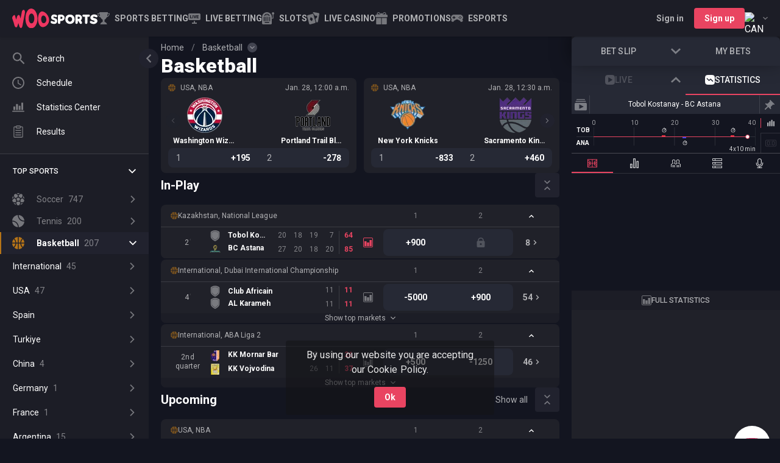

--- FILE ---
content_type: text/html; charset=utf-8
request_url: https://sports.woocasino.com/en-CA/basketball
body_size: 41711
content:
<!DOCTYPE html><html dir="ltr" translate="no"><head><meta charSet="utf-8"/><meta content="width=device-width,initial-scale=1,user-scalable=no, viewport-fit=cover" name="viewport"/><link href="https://cdn.betspace.tech/woocasino/cms/media/favicon_2a62ec940a.ico" rel="icon" type="image/png"/><title>Bet on Basketball Online &amp; Basketball Betting Odds | WooSports</title><meta content="Bet on Basketball with Line Betting, Check Basketball Odds. Get a Sports Betting Welcome Bonus &amp; Play at the Best Basketball Betting Site WooSports!" name="description"/><meta content="index, follow" name="robots"/><meta content="summary_large_image" name="twitter:card"/><meta content="website" property="og:type"/><meta content="WooCasino" property="og:site_name"/><meta content="https://sports.woocasino.com/en-CA/basketball" property="og:url"/><meta content="Bet on Basketball Online &amp; Basketball Betting Odds | WooSports" property="og:title"/><meta content="Bet on Basketball with Line Betting, Check Basketball Odds. Get a Sports Betting Welcome Bonus &amp; Play at the Best Basketball Betting Site WooSports!" property="og:description"/><link href="https://sports.woocasino.com/en-CA/basketball" rel="canonical"/><link href="https://sports.woocasino.com/basketball" hrefLang="x-default" rel="alternate"/><link href="https://sports.woocasino.com/de/basketball" hrefLang="de" rel="alternate"/><link href="https://sports.woocasino.com/en-AU/basketball" hrefLang="en-AU" rel="alternate"/><link href="https://sports.woocasino.com/en-CA/basketball" hrefLang="en-CA" rel="alternate"/><link href="https://sports.woocasino.com/en-NZ/basketball" hrefLang="en-NZ" rel="alternate"/><link href="https://sports.woocasino.com/fi/basketball" hrefLang="fi" rel="alternate"/><link href="https://sports.woocasino.com/fr-CA/basketball" hrefLang="fr-CA" rel="alternate"/><link href="https://sports.woocasino.com/it/basketball" hrefLang="it" rel="alternate"/><link href="https://sports.woocasino.com/ja/basketball" hrefLang="ja" rel="alternate"/><link href="https://sports.woocasino.com/no/basketball" hrefLang="no" rel="alternate"/><link href="https://sports.woocasino.com/ru/basketball" hrefLang="ru" rel="alternate"/><script type="application/ld+json">{&quot;@context&quot;:&quot;http://schema.org&quot;,&quot;@type&quot;:&quot;Organization&quot;,&quot;url&quot;:&quot;https://sports.woocasino.com&quot;,&quot;logo&quot;:&quot;https://cdn.betspace.tech/woocasino/cms/media/woo_white_81b14953b0.svg&quot;}</script><style id="page-style-overrides">/* */</style><meta name="next-head-count" content="26"/><meta charSet="UTF-8"/><link href="https://img.betspace.tech" rel="preconnect"/><link crossorigin="anonymous" href="https://www.woocasino.com" rel="preconnect"/><link href="https://cdn.betspace.tech" rel="preconnect"/><link href="https://sports.woocasino.com" rel="preconnect"/><link href="https://www.googletagmanager.com" rel="preconnect"/><link crossorigin="anonymous" href="https://sentry-sportsbook.s7s.ai" rel="preconnect"/><link crossorigin="anonymous" href="https://fonts.gstatic.com" rel="preconnect"/><script>
    (function() {
      fetch('https://sports.woocasino.com/api/v2/ping')
        .then(function(response) {
          var token = response.headers.get('x-csrf-token');
          if (token) {
            document.cookie = 'csrf_token=' + token + '; Path=/; Secure; SameSite=Strict';
          }
        })
        .catch(function() {});
    })();
  </script><style id="theme-style-overrides">/* */</style><style id="css-config">.sb-Theme{  --footer_mt: 64px;
  --footer_link: rgba(213, 213, 213, 1);
  --footer_text: var(--color-base);}</style><style id="color-scheme">.sb-Theme {  --bg-zero: rgba(19, 21, 32, 1);
  --bg-base: rgba(32, 33, 41, 1);
  --bg-secondary: rgba(28, 29, 38, 1);
  --bg-extra: rgba(38, 41, 53, 1);
  --bg-hover: rgba(41, 42, 50, 1);
  --bg-active: rgba(33, 34, 46, 1);
  --bg-active-hover: rgba(43, 44, 57, 1);
  --bg-hint: rgba(99, 100, 114, 0.6);
  --bg-modal-overlay: rgba(25, 25, 34, 0.8);
  --bg-overlay: rgba(26, 26, 30, 0.9);
  --bg-backdrop: rgba(0, 0, 0, 0.3);
  --bg-backdrop-hover: rgba(0, 0, 0, 0.5);

  --color-base: rgba(255, 255, 255, 1);
  --color-paragraph: rgba(255, 255, 255, 0.9);
  --color-secondary: rgba(255, 255, 255, 0.65);
  --color-hint: rgba(255, 255, 255, 0.45);
  --color-disabled: rgba(255, 255, 255, 0.2);
  --color-icon: rgba(255, 255, 255, 0.4);

  --primary-base: rgba(233, 68, 97, 1);
  --primary-solid: var(--primary-base);
  --primary-hover: rgba(227, 49, 64, 1);
  --primary-solid-hover: var(--primary-hover);
  --primary-contrast: rgba(255, 255, 255, 1);
  --primary-contrast-secondary: rgba(255, 255, 255, 0.65);

  --accent-base: rgba(61, 68, 235, 1);
  --accent-solid: var(--accent-base);
  --accent-hover: rgba(29, 79, 165, 1);
  --accent-solid-hover: var(--accent-hover);
  --accent-contrast: rgba(255, 255, 255, 1);
  --accent-contrast-secondary: rgba(255, 255, 255, 0.65);

  --success-base: rgba(0, 179, 119, 1);
  --success-bg: linear-gradient(278deg, rgba(4, 217, 146, 1) 0%, rgba(0, 153, 102, 1) 100%);
  --success-contrast: rgba(255, 255, 255, 1);

  --error-base: rgba(244, 67, 54, 1);
  --error-bg: linear-gradient(315deg, rgba(224, 92, 82, 1) 0%, rgba(191, 36, 36, 1) 100%);
  --error-contrast: rgba(255, 255, 255, 1);

  --warn-base: rgba(246, 124, 11, 1);
  --warn-bg: linear-gradient(278deg, rgba(254, 139, 32, 1) 0%, rgba(217, 95, 6, 1) 100%);
  --warn-contrast: rgba(255, 255, 255, 1);

  --border-base: rgba(52, 58, 64, 1);
  --border-divider-color: rgba(255, 255, 255, 0.12);

  --shadow-base: 0 12px 24px rgba(0, 0, 0, 0.5);
  --shadow-mobile-ticket: 0 -8px 32px 0 rgba(0, 0, 0, 0.5);

  --odd-decrease: rgba(65, 44, 46, 1);
  --odd-increase: rgba(36, 57, 54, 1);
  --selection-suspended-overlay: rgba(20, 20, 24, 0.6);
  --switch-thumb: rgba(207, 207, 207, 1);
  --switch-track: rgba(72, 72, 72, 1);

  --sport-color-default: rgba(191, 206, 225, 1);
  --sport-color-1: rgba(255, 255, 255, 1);
  --sport-color-2: rgba(191, 36, 36, 1);
  --sport-color-3: rgba(223, 189, 104, 1);
  --sport-color-4: rgba(244, 209, 54, 1);
  --sport-color-5: rgba(196, 211, 19, 1);
  --sport-color-6: rgba(59, 133, 255, 1);
  --sport-color-7: rgba(41, 121, 255, 1);
  --sport-color-8: rgba(101, 67, 33, 1);
  --sport-color-9: rgba(0, 153, 102, 1);
  --sport-color-10: rgba(233, 30, 99, 1);
  --sport-color-11: rgba(182, 116, 23, 1);

  --promo-secondary: rgba(244, 209, 54, 1);
  --promo-base: rgba(255, 152, 0, 1);
  --promo-solid: var(--promo-base);
  --promo-contrast: var(--primary-contrast);
  --promo-hover: rgba(202, 130, 13, 1);
  --promo-solid-hover: var(--promo-hover);
  --promo-bg: linear-gradient(182.19deg, rgba(15, 15, 15, 0.3) -7.83%, rgba(0, 179, 119, 0.3) 117.26%),
    linear-gradient(rgba(34, 34, 38, 1), rgba(34, 34, 38, 1));
  --promo-hunting-bg: linear-gradient(182.19deg, rgba(34, 34, 38, 0.3) -7.83%, rgba(255, 152, 0, 0.3) 117.26%),
    linear-gradient(rgba(34, 34, 38, 1), rgba(34, 34, 38, 1));
  --promo-highlight: linear-gradient(90.88deg, rgba(255, 255, 255, 0.2) -1.43%, rgba(255, 255, 255, 0) 169.3%);}</style><link rel="preload" href="/_next/static/media/24c15609eaa28576-s.p.woff2" as="font" type="font/woff2" crossorigin="anonymous" data-next-font="size-adjust"/><link rel="preload" href="/_next/static/media/47cbc4e2adbc5db9-s.p.woff2" as="font" type="font/woff2" crossorigin="anonymous" data-next-font="size-adjust"/><link rel="preload" href="/_next/static/css/3149ede9100789a7.css" as="style"/><link rel="stylesheet" href="/_next/static/css/3149ede9100789a7.css" data-n-g=""/><link rel="preload" href="/_next/static/css/8de753ad176036b5.css" as="style"/><link rel="stylesheet" href="/_next/static/css/8de753ad176036b5.css" data-n-p=""/><link rel="preload" href="/_next/static/css/13bd11d1b9d47b82.css" as="style"/><link rel="stylesheet" href="/_next/static/css/13bd11d1b9d47b82.css" data-n-p=""/><link rel="preload" href="/_next/static/css/90ee34bf3407966c.css" as="style"/><link rel="stylesheet" href="/_next/static/css/90ee34bf3407966c.css"/><link rel="preload" href="/_next/static/css/70db566c4b584d5d.css" as="style"/><link rel="stylesheet" href="/_next/static/css/70db566c4b584d5d.css"/><link rel="preload" href="/_next/static/css/8b4edc8ceedc2ead.css" as="style"/><link rel="stylesheet" href="/_next/static/css/8b4edc8ceedc2ead.css"/><link rel="preload" href="/_next/static/css/a678cf6d11f28418.css" as="style"/><link rel="stylesheet" href="/_next/static/css/a678cf6d11f28418.css"/><link rel="preload" href="/_next/static/css/6c2ee981bf4ffd47.css" as="style"/><link rel="stylesheet" href="/_next/static/css/6c2ee981bf4ffd47.css"/><link rel="preload" href="/_next/static/css/edcf8040f7d59840.css" as="style"/><link rel="stylesheet" href="/_next/static/css/edcf8040f7d59840.css"/><link rel="preload" href="/_next/static/css/ad92a1c22e99dc7c.css" as="style"/><link rel="stylesheet" href="/_next/static/css/ad92a1c22e99dc7c.css"/><link rel="preload" href="/_next/static/css/95437cfeffcb0eef.css" as="style"/><link rel="stylesheet" href="/_next/static/css/95437cfeffcb0eef.css"/><link rel="preload" href="/_next/static/css/e65cec83ee5152ce.css" as="style"/><link rel="stylesheet" href="/_next/static/css/e65cec83ee5152ce.css"/><link rel="preload" href="/_next/static/css/d0f416cd3eee3b5f.css" as="style"/><link rel="stylesheet" href="/_next/static/css/d0f416cd3eee3b5f.css"/><link rel="preload" href="/_next/static/css/ea65f9f7b4397b8c.css" as="style"/><link rel="stylesheet" href="/_next/static/css/ea65f9f7b4397b8c.css"/><link rel="preload" href="/_next/static/css/7be334bc28842658.css" as="style"/><link rel="stylesheet" href="/_next/static/css/7be334bc28842658.css"/><link rel="preload" href="/_next/static/css/3590f95243362906.css" as="style"/><link rel="stylesheet" href="/_next/static/css/3590f95243362906.css"/><link rel="preload" href="/_next/static/css/409543c040b35de0.css" as="style"/><link rel="stylesheet" href="/_next/static/css/409543c040b35de0.css"/><link rel="preload" href="/_next/static/css/1ac3fb6507716e89.css" as="style"/><link rel="stylesheet" href="/_next/static/css/1ac3fb6507716e89.css"/><link rel="preload" href="/_next/static/css/56a87cc963850edd.css" as="style"/><link rel="stylesheet" href="/_next/static/css/56a87cc963850edd.css"/><link rel="preload" href="/_next/static/css/2f6f0363f7f8a197.css" as="style"/><link rel="stylesheet" href="/_next/static/css/2f6f0363f7f8a197.css"/><link rel="preload" href="/_next/static/css/aea69158eb6384ae.css" as="style"/><link rel="stylesheet" href="/_next/static/css/aea69158eb6384ae.css"/><link rel="preload" href="/_next/static/css/79a362f8e19737d9.css" as="style"/><link rel="stylesheet" href="/_next/static/css/79a362f8e19737d9.css"/><noscript data-n-css=""></noscript><script defer="" nomodule="" src="/_next/static/chunks/polyfills-c67a75d1b6f99dc8.js"></script><script defer="" src="/_next/static/chunks/322.00e3b050399cbb49.js"></script><script defer="" src="/_next/static/chunks/7975.a5f5716e16b508f6.js"></script><script defer="" src="/_next/static/chunks/4956.dec0f664f3f13998.js"></script><script defer="" src="/_next/static/chunks/3156.dbeade793925f12e.js"></script><script defer="" src="/_next/static/chunks/5212.d39ba47a73bb7e6a.js"></script><script defer="" src="/_next/static/chunks/1895.968adc8efe2ded55.js"></script><script defer="" src="/_next/static/chunks/9204.ba7152fbcc5ee7d3.js"></script><script defer="" src="/_next/static/chunks/9618.75b65e23a121da4a.js"></script><script defer="" src="/_next/static/chunks/7452.3ff9b91817793ac8.js"></script><script defer="" src="/_next/static/chunks/8948.7788ed3115c88562.js"></script><script defer="" src="/_next/static/chunks/414.866dcae7b7576f51.js"></script><script defer="" src="/_next/static/chunks/4597.d5376e068a49ccb9.js"></script><script defer="" src="/_next/static/chunks/1225.499e3581b489c027.js"></script><script defer="" src="/_next/static/chunks/9467-21784459d6768542.js"></script><script defer="" src="/_next/static/chunks/516.931efeac724975dd.js"></script><script defer="" src="/_next/static/chunks/8211.2c8aeba3a5b7f57a.js"></script><script defer="" src="/_next/static/chunks/3322.2d9dbf30e818a32b.js"></script><script defer="" src="/_next/static/chunks/6663.6482c8ebf38e1c77.js"></script><script defer="" src="/_next/static/chunks/8266.3926155f823682d3.js"></script><script defer="" src="/_next/static/chunks/5507-20939b5768710be9.js"></script><script defer="" src="/_next/static/chunks/3983.8fc9a38c69160878.js"></script><script defer="" src="/_next/static/chunks/7676.b21f1bd4e8b0eb06.js"></script><script defer="" src="/_next/static/chunks/2962.8d1c45b24f021b4d.js"></script><script defer="" src="/_next/static/chunks/2109.5e5cf6839450bcab.js"></script><script defer="" src="/_next/static/chunks/3385.fd151de91c219c7c.js"></script><script defer="" src="/_next/static/chunks/3097.1eefdb00b7e8f622.js"></script><script defer="" src="/_next/static/chunks/8792.93a03f4ea3cb9f98.js"></script><script defer="" src="/_next/static/chunks/8446.14a42974b25aff99.js"></script><script defer="" src="/_next/static/chunks/9646.60e77d19aaf3a8df.js"></script><script defer="" src="/_next/static/chunks/452.0ad0465db3b2fe67.js"></script><script defer="" src="/_next/static/chunks/1991.ad74c8b82d636c01.js"></script><script defer="" src="/_next/static/chunks/4053.c11efb224e757eda.js"></script><script defer="" src="/_next/static/chunks/9018.f3192e620ec85fcb.js"></script><script defer="" src="/_next/static/chunks/2590.4fdc139d4d6e9c39.js"></script><script src="/_next/static/chunks/webpack-a83ae056ce490534.js" defer=""></script><script src="/_next/static/chunks/framework-f211a704e11e65a7.js" defer=""></script><script src="/_next/static/chunks/main-32841d27e94ae507.js" defer=""></script><script src="/_next/static/chunks/pages/_app-cabb31e9946573d1.js" defer=""></script><script src="/_next/static/chunks/3844-f8f4b866f65acce1.js" defer=""></script><script src="/_next/static/chunks/2529-b275ee1e268b200e.js" defer=""></script><script src="/_next/static/chunks/5874-d5a157d6569093f6.js" defer=""></script><script src="/_next/static/chunks/8492-d88ce9ccb275201a.js" defer=""></script><script src="/_next/static/chunks/pages/%5Blocale%5D/_sport-781329ca4fce3e68.js" defer=""></script><script src="/_next/static/s7FdkQk0wfhRm_35CBt8x/_buildManifest.js" defer=""></script><script src="/_next/static/s7FdkQk0wfhRm_35CBt8x/_ssgManifest.js" defer=""></script></head><body class="sb-Theme" data-test-id="root"><div id="__next"><style>body {
        
        --font-primary: '__Roboto_3dbf30', '__Roboto_Fallback_3dbf30';
        }</style><div class="sb-Layout-wrapper"><div class="sb-BaseLayout isWithHeaderSportsMenu"><div class="sb-BaseLayout-header"><header class="sb-Header"><div class="sb-HeaderNav"><!--$--><button class="sb-MobileSideMenu sb-Button sb-Button--headless sb-Button--autoWidth" type="button"><div class="sb-MobileSideMenu-hamburger"><svg class="sb-MobileSideMenu-hamburgerIcon sb-Icon" fill="none" viewBox="0 0 512 512" xmlns="http://www.w3.org/2000/svg" data-icon-name="hamburger"><use fill="currentColor" href="#hamburger"></use></svg></div></button><a class="sb-BrandLogo sb-BrandLogo-responsive" role="link" tabindex="-1" href="/en-CA"><picture class="sb-BrandLogo-picture"><source height="40" media="(min-width: 720px)" srcSet="https://cdn.betspace.tech/woocasino/cms/media/woo_white_81b14953b0.svg" width="140"/><source height="40" media="(max-width: 719px)" srcSet="https://cdn.betspace.tech/woocasino/cms/media/logo_for_dark_bg_b1997750a0.svg" width="140"/><img alt="logo" class="sb-Image sb-BrandLogo-image" height="40" loading="lazy" src="https://cdn.betspace.tech/woocasino/cms/media/logo_for_dark_bg_b1997750a0.svg" width="140"/></picture></a><hr class="sb-Divider"/><a class="sb-ContentPageLink" data-test-id="content-page-link" role="link" tabindex="-1" target="_self" href="/en-CA"><svg class="sb-ContentPageLink-icon sb-Icon" fill="none" viewBox="0 0 512 512" xmlns="http://www.w3.org/2000/svg" data-icon-name="home"><use fill="currentColor" href="#home"></use></svg><span class="sb-ContentPageLink-label"><span class="sb-ContentPageLink-labelText">Sports Betting </span></span></a><a class="sb-ContentPageLink isLiveLink" data-test-id="content-page-link" role="link" tabindex="-1" target="_self" href="/en-CA/live"><span class="sb-ContentPageLink-startAdornment"><span class="sb-IconLiveAnimated sb-ContentPageLink-icon"><svg class="sb-Icon" fill="none" viewBox="0 0 512 512" xmlns="http://www.w3.org/2000/svg" data-icon-name="live"><use fill="currentColor" href="#live"></use></svg><div class="sb-InPlayAnimation"><span class="sb-InPlayAnimation-item"></span><span class="sb-InPlayAnimation-item"></span><span class="sb-InPlayAnimation-item"></span></div></span></span><span class="sb-ContentPageLink-label"><span class="sb-ContentPageLink-labelText">Live Betting</span></span></a><a class="sb-ContentPageLink" href="https://www.wooreg.com/games/slots" role="button" tabindex="-1" data-test-id="content-page-link" target="_self"><svg class="sb-ContentPageLink-icon sb-Icon" fill="none" viewBox="0 0 512 512" xmlns="http://www.w3.org/2000/svg" data-icon-name="navigation-slots"><use fill="currentColor" href="#navigation-slots"></use></svg><span class="sb-ContentPageLink-label"><span class="sb-ContentPageLink-labelText">Slots</span></span></a><a class="sb-ContentPageLink" href="https://www.wooreg.com/games/live-casino" role="button" tabindex="-1" data-test-id="content-page-link" target="_self"><svg class="sb-ContentPageLink-icon sb-Icon" fill="none" viewBox="0 0 512 512" xmlns="http://www.w3.org/2000/svg" data-icon-name="navigation-live-casino"><use fill="currentColor" href="#navigation-live-casino"></use></svg><span class="sb-ContentPageLink-label"><span class="sb-ContentPageLink-labelText">Live Casino</span></span></a><a class="sb-ContentPageLink sb-PromoPageLink" data-test-id="content-page-link" role="link" tabindex="-1" target="_self" href="/en-CA/promotions"><svg class="sb-ContentPageLink-icon sb-Icon" fill="none" viewBox="0 0 512 512" xmlns="http://www.w3.org/2000/svg" data-icon-name="promo"><use fill="currentColor" href="#promo"></use></svg><span class="sb-ContentPageLink-label"><span class="sb-ContentPageLink-labelText">Promotions</span></span></a><a class="sb-ContentPageLink" data-test-id="content-page-link" role="link" tabindex="-1" target="_self" href="/en-CA/cybersport"><svg class="sb-ContentPageLink-icon sb-Icon" fill="none" viewBox="0 0 512 512" xmlns="http://www.w3.org/2000/svg" data-icon-name="cybersport"><use fill="currentColor" href="#cybersport"></use></svg><span class="sb-ContentPageLink-label"><span class="sb-ContentPageLink-labelText">Esports</span></span></a><hr class="sb-Divider"/><div class="sb-SearchButton-wrapper"><button class="sb-SearchButton sb-Button sb-Button--headless sb-Button--autoWidth" data-test-id="search-button" type="button"><svg class="sb-SearchButton-icon sb-Icon" fill="none" viewBox="0 0 512 512" xmlns="http://www.w3.org/2000/svg" data-icon-name="search"><use fill="currentColor" href="#search"></use></svg></button></div><div class="sb-LanguageDropdown"><div class="sb-LanguageDropdown-button" data-test-id="locale-switcher-trigger" type="button" role="combobox" aria-controls="radix-:Rii97em:" aria-expanded="false" aria-autocomplete="none" dir="ltr" data-state="closed"><div class="sb-LanguageDropdown-iconContainer"><picture><source height="20" srcSet="https://img.betspace.tech/s/q:65/resize:fit:20:20/plain/locale-icons/en-CA.png@avif 1x, https://img.betspace.tech/s/q:65/resize:fit:40:40/plain/locale-icons/en-CA.png@avif 2x" type="image/avif" width="20"/><source height="20" srcSet="https://img.betspace.tech/s/q:70/resize:fit:20:20/plain/locale-icons/en-CA.png@webp 1x, https://img.betspace.tech/s/q:70/resize:fit:40:40/plain/locale-icons/en-CA.png@webp 2x" type="image/webp" width="20"/><img alt="CAN" class="sb-Image sb-LanguageDropdown-icon" height="20" loading="lazy" src="https://img.betspace.tech/s/q:80/resize:fit:20:20/plain/locale-icons/en-CA.png" srcSet="https://img.betspace.tech/s/q:80/resize:fit:20:20/plain/locale-icons/en-CA.png 1x, https://img.betspace.tech/s/q:80/resize:fit:40:40/plain/locale-icons/en-CA.png 2x" width="20"/></picture></div><svg class="sb-IconDropdownArrow sb-LanguageDropdown-arrow sb-Icon" fill="none" viewBox="0 0 512 512" xmlns="http://www.w3.org/2000/svg" data-icon-name="chevron-down"><use fill="currentColor" href="#chevron-down"></use></svg></div><select aria-hidden="true" tabindex="-1" style="position:absolute;border:0;width:1px;height:1px;padding:0;margin:-1px;overflow:hidden;clip:rect(0, 0, 0, 0);white-space:nowrap;word-wrap:normal"></select></div><!--/$--></div></header></div><main class="sb-BaseLayout-content"><picture><source srcSet="https://img.betspace.tech/s/q:65/plain/sports/page-backgrounds/basketball_2x.png@avif" type="image/avif"/><source srcSet="https://img.betspace.tech/s/q:70/plain/sports/page-backgrounds/basketball_2x.png@webp" type="image/webp"/><img alt="basketball" class="sb-Image sb-SportBackground sb-SportPage-sportBackground" loading="lazy" src="https://img.betspace.tech/s/q:80/plain/sports/page-backgrounds/basketball_2x.png" srcSet="https://img.betspace.tech/s/q:80/plain/sports/page-backgrounds/basketball_2x.png"/></picture><div class="sb-SportPage"><nav class="sb-BreadCrumbs"><ul class="sb-BreadCrumbs-list"><li class="sb-BreadCrumbs-item"><a class="sb-BreadCrumbs-link" role="link" tabindex="-1" href="/en-CA">Home</a></li><li class="sb-BreadCrumbs-item"><span class="sb-BreadCrumbs-slash">/</span><a class="sb-BreadCrumbs-link" role="link" tabindex="-1" href="/en-CA/basketball">Basketball</a><button type="button" aria-haspopup="dialog" aria-expanded="false" aria-controls="radix-:R7hid7em:" data-state="closed" class="sb-BreadCrumbsDropdown-toggle"><svg class="sb-IconDropdownArrow sb-Icon" fill="none" viewBox="0 0 512 512" xmlns="http://www.w3.org/2000/svg" data-icon-name="chevron-down"><use fill="currentColor" href="#chevron-down"></use></svg></button></li></ul></nav><h1 class="sb-SportPage-title">Basketball</h1><div class="sb-PageContent"><section><div class="sb-TopEvents"><div class="sb-PreloaderTopEvents"><span class="sb-PreloaderTopEvents-row sb-Preloader"></span><span class="sb-PreloaderTopEvents-row sb-Preloader"></span><span class="sb-PreloaderTopEvents-row sb-Preloader"></span><span class="sb-PreloaderTopEvents-row sb-Preloader"></span><span class="sb-PreloaderTopEvents-row sb-Preloader"></span></div></div></section><section><div class="sb-SectionHeadline"><h4 class="sb-SectionHeadline-title">In-Play</h4></div><div class="sb-GamesPreview" data-test-id="sb.games-preview.live"><div class="sb-GamesHead" data-test-id="games-head" role="button" tabindex="0"><div class="sb-GamesHead-title"><svg class="sb-GamesHead-icon sb-SportIcon isActive sb-Sport-basketball" data-icon-sport-name="basketball" height="12" viewBox="0 0 512 512" width="12"><use href="#basketball"></use></svg><a class="sb-GamesHead-title" role="link" tabindex="-1" href="/en-CA/basketball/national-league-l-116952889">Kazakhstan, National League</a></div><div class="sb-OddsContainer" data-test-id="odds-container"><div class="sb-GamesHead-odd">1</div><div class="sb-GamesHead-odd">2</div></div><div class="sb-OddsContainer isSecondaryMarket hideDivider" data-test-id="odds-container"><div class="sb-GamesHead-odd">Over</div><div class="sb-GamesHead-odd">Total</div><div class="sb-GamesHead-odd">Under</div></div><span class="sb-GamesHead-lastCell"><div class="sb-GamesHead-toggle"><svg class="sb-IconDropdownArrow sb-GamesHead-toggleIcon isOpen sb-Icon" fill="none" viewBox="0 0 512 512" xmlns="http://www.w3.org/2000/svg" data-icon-name="chevron-down"><use fill="currentColor" href="#chevron-down"></use></svg></div></span></div><div class="sb-GameRow isFirst isLast" data-test-id="game-row"><div class="sb-BettingTable-row isFirst"><div class="sb-OddsContainer" data-test-id="odds-container"><button class="sb-BettingTable-cell sb-Odd sb-AnimatedOdd-wrapper isCenteredAligned isGroupRounded" data-test-id="odds-cell" type="button"><div class="sb-AnimatedOdd sb-Odd-value" data-test-id="animated-odd">10.00</div></button><button class="sb-BettingTable-cell sb-Odd sb-AnimatedOdd-wrapper isLocked isCenteredAligned isGroupRounded" data-test-id="odds-cell" type="button"><svg class="sb-Odd-iconLock sb-Icon" fill="none" viewBox="0 0 512 512" xmlns="http://www.w3.org/2000/svg" data-icon-name="lock"><use fill="currentColor" href="#lock"></use></svg></button></div><div class="sb-OddsContainer isSecondaryMarket" data-test-id="odds-container"><button class="sb-SecondaryMarket-odd sb-BettingTable-cell sb-Odd sb-AnimatedOdd-wrapper isLocked isCenteredAligned isGroupRounded" data-test-id="odds-cell" type="button"><svg class="sb-Odd-iconLock sb-Icon" fill="none" viewBox="0 0 512 512" xmlns="http://www.w3.org/2000/svg" data-icon-name="lock"><use fill="currentColor" href="#lock"></use></svg></button><div class="sb-Odd-total"></div><button class="sb-SecondaryMarket-odd sb-BettingTable-cell sb-Odd sb-AnimatedOdd-wrapper isLocked isCenteredAligned isGroupRounded" data-test-id="odds-cell" type="button"><svg class="sb-Odd-iconLock sb-Icon" fill="none" viewBox="0 0 512 512" xmlns="http://www.w3.org/2000/svg" data-icon-name="lock"><use fill="currentColor" href="#lock"></use></svg></button></div><a class="sb-GameRow-lastCell" role="link" tabindex="-1" href="/en-CA/basketball/tobol-kostanay-bc-astana-m-176496779"><span class="sb-GameRow-lastCell-text">8<svg class="sb-GameRow-lastCell-icon sb-Icon" fill="none" viewBox="0 0 512 512" xmlns="http://www.w3.org/2000/svg" data-icon-name="chevron-right"><use fill="currentColor" href="#chevron-right"></use></svg></span></a></div></div><div class="sb-GamesHead" data-test-id="games-head" role="button" tabindex="0"><div class="sb-GamesHead-title"><svg class="sb-GamesHead-icon sb-SportIcon isActive sb-Sport-basketball" data-icon-sport-name="basketball" height="12" viewBox="0 0 512 512" width="12"><use href="#basketball"></use></svg><a class="sb-GamesHead-title" role="link" tabindex="-1" href="/en-CA/basketball/dubai-international-championship-l-82937558">International, Dubai International Championship</a></div><div class="sb-OddsContainer" data-test-id="odds-container"><div class="sb-GamesHead-odd">1</div><div class="sb-GamesHead-odd">2</div></div><div class="sb-OddsContainer isSecondaryMarket hideDivider" data-test-id="odds-container"><div class="sb-GamesHead-odd">Over</div><div class="sb-GamesHead-odd">Total</div><div class="sb-GamesHead-odd">Under</div></div><span class="sb-GamesHead-lastCell"><div class="sb-GamesHead-toggle"><svg class="sb-IconDropdownArrow sb-GamesHead-toggleIcon isOpen sb-Icon" fill="none" viewBox="0 0 512 512" xmlns="http://www.w3.org/2000/svg" data-icon-name="chevron-down"><use fill="currentColor" href="#chevron-down"></use></svg></div></span></div><div class="sb-GameRow isFirst isLast" data-test-id="game-row"><div class="sb-BettingTable-row isFirst"><div class="sb-OddsContainer" data-test-id="odds-container"><button class="sb-BettingTable-cell sb-Odd sb-AnimatedOdd-wrapper isCenteredAligned isGroupRounded" data-test-id="odds-cell" type="button"><div class="sb-AnimatedOdd sb-Odd-value" data-test-id="animated-odd">1.02</div></button><button class="sb-BettingTable-cell sb-Odd sb-AnimatedOdd-wrapper isCenteredAligned isGroupRounded" data-test-id="odds-cell" type="button"><div class="sb-AnimatedOdd sb-Odd-value" data-test-id="animated-odd">10.00</div></button></div><div class="sb-OddsContainer isSecondaryMarket" data-test-id="odds-container"><button class="sb-SecondaryMarket-odd sb-BettingTable-cell sb-Odd sb-AnimatedOdd-wrapper isCenteredAligned isGroupRounded" data-test-id="odds-cell" type="button"><div class="sb-AnimatedOdd sb-Odd-value" data-test-id="animated-odd">1.85</div></button><div class="sb-Odd-total">170.5</div><button class="sb-SecondaryMarket-odd sb-BettingTable-cell sb-Odd sb-AnimatedOdd-wrapper isCenteredAligned isGroupRounded" data-test-id="odds-cell" type="button"><div class="sb-AnimatedOdd sb-Odd-value" data-test-id="animated-odd">1.85</div></button></div><a class="sb-GameRow-lastCell" role="link" tabindex="-1" href="/en-CA/basketball/club-africain-al-karameh-m-178992359"><span class="sb-GameRow-lastCell-text">54<svg class="sb-GameRow-lastCell-icon sb-Icon" fill="none" viewBox="0 0 512 512" xmlns="http://www.w3.org/2000/svg" data-icon-name="chevron-right"><use fill="currentColor" href="#chevron-right"></use></svg></span></a></div><div data-state="closed" class="sb-GameRowTopMarkets-wrapper"><button class="sb-GameRowTopMarkets-button sb-Button sb-Button--headless" type="button" aria-controls="radix-:Rakkid7em:" aria-expanded="false" data-state="closed">Show top markets<svg class="sb-GameRowTopMarkets-arrow sb-Icon" fill="none" viewBox="0 0 512 512" xmlns="http://www.w3.org/2000/svg" data-icon-name="arrow-down"><use fill="currentColor" href="#arrow-down"></use></svg></button></div></div><div class="sb-GamesHead" data-test-id="games-head" role="button" tabindex="0"><div class="sb-GamesHead-title"><svg class="sb-GamesHead-icon sb-SportIcon isActive sb-Sport-basketball" data-icon-sport-name="basketball" height="12" viewBox="0 0 512 512" width="12"><use href="#basketball"></use></svg><a class="sb-GamesHead-title" role="link" tabindex="-1" href="/en-CA/basketball/aba-liga-2-l-4030">International, ABA Liga 2</a></div><div class="sb-OddsContainer" data-test-id="odds-container"><div class="sb-GamesHead-odd">1</div><div class="sb-GamesHead-odd">2</div></div><div class="sb-OddsContainer isSecondaryMarket hideDivider" data-test-id="odds-container"><div class="sb-GamesHead-odd">Over</div><div class="sb-GamesHead-odd">Total</div><div class="sb-GamesHead-odd">Under</div></div><span class="sb-GamesHead-lastCell"><div class="sb-GamesHead-toggle"><svg class="sb-IconDropdownArrow sb-GamesHead-toggleIcon isOpen sb-Icon" fill="none" viewBox="0 0 512 512" xmlns="http://www.w3.org/2000/svg" data-icon-name="chevron-down"><use fill="currentColor" href="#chevron-down"></use></svg></div></span></div><div class="sb-GameRow isFirst isLast" data-test-id="game-row"><div class="sb-BettingTable-row isFirst"><div class="sb-OddsContainer" data-test-id="odds-container"><button class="sb-BettingTable-cell sb-Odd sb-AnimatedOdd-wrapper isCenteredAligned isGroupRounded" data-test-id="odds-cell" type="button"><div class="sb-AnimatedOdd sb-Odd-value" data-test-id="animated-odd">5.40</div></button><button class="sb-BettingTable-cell sb-Odd sb-AnimatedOdd-wrapper isCenteredAligned isGroupRounded" data-test-id="odds-cell" type="button"><div class="sb-AnimatedOdd sb-Odd-value" data-test-id="animated-odd">1.10</div></button></div><div class="sb-OddsContainer isSecondaryMarket" data-test-id="odds-container"><button class="sb-SecondaryMarket-odd sb-BettingTable-cell sb-Odd sb-AnimatedOdd-wrapper isCenteredAligned isGroupRounded" data-test-id="odds-cell" type="button"><div class="sb-AnimatedOdd sb-Odd-value" data-test-id="animated-odd">1.80</div></button><div class="sb-Odd-total">175.5</div><button class="sb-SecondaryMarket-odd sb-BettingTable-cell sb-Odd sb-AnimatedOdd-wrapper isCenteredAligned isGroupRounded" data-test-id="odds-cell" type="button"><div class="sb-AnimatedOdd sb-Odd-value" data-test-id="animated-odd">1.85</div></button></div><a class="sb-GameRow-lastCell" role="link" tabindex="-1" href="/en-CA/basketball/kk-mornar-bar-kk-vojvodina-m-178334944"><span class="sb-GameRow-lastCell-text">50<svg class="sb-GameRow-lastCell-icon sb-Icon" fill="none" viewBox="0 0 512 512" xmlns="http://www.w3.org/2000/svg" data-icon-name="chevron-right"><use fill="currentColor" href="#chevron-right"></use></svg></span></a></div><div data-state="closed" class="sb-GameRowTopMarkets-wrapper"><button class="sb-GameRowTopMarkets-button sb-Button sb-Button--headless" type="button" aria-controls="radix-:Raskid7em:" aria-expanded="false" data-state="closed">Show top markets<svg class="sb-GameRowTopMarkets-arrow sb-Icon" fill="none" viewBox="0 0 512 512" xmlns="http://www.w3.org/2000/svg" data-icon-name="arrow-down"><use fill="currentColor" href="#arrow-down"></use></svg></button></div></div></div></section><section><div class="sb-SectionHeadline"><h4 class="sb-SectionHeadline-title">Upcoming</h4></div><div class="sb-GamesPreview" data-test-id="sb.games-preview.prematch"><div class="sb-GamesHead" data-test-id="games-head" role="button" tabindex="0"><div class="sb-GamesHead-title"><svg class="sb-GamesHead-icon sb-SportIcon isActive sb-Sport-basketball" data-icon-sport-name="basketball" height="12" viewBox="0 0 512 512" width="12"><use href="#basketball"></use></svg><a class="sb-GamesHead-title" role="link" tabindex="-1" href="/en-CA/basketball/champions-league-l-206">International, Champions League</a></div><div class="sb-OddsContainer" data-test-id="odds-container"><div class="sb-GamesHead-odd">1</div><div class="sb-GamesHead-odd">2</div></div><div class="sb-OddsContainer isSecondaryMarket hideDivider" data-test-id="odds-container"><div class="sb-GamesHead-odd">Over</div><div class="sb-GamesHead-odd">Total</div><div class="sb-GamesHead-odd">Under</div></div><span class="sb-GamesHead-lastCell"><div class="sb-GamesHead-toggle"><svg class="sb-IconDropdownArrow sb-GamesHead-toggleIcon isOpen sb-Icon" fill="none" viewBox="0 0 512 512" xmlns="http://www.w3.org/2000/svg" data-icon-name="chevron-down"><use fill="currentColor" href="#chevron-down"></use></svg></div></span></div><div class="sb-GameRow isFirst" data-test-id="game-row"><div class="sb-BettingTable-row isFirst"><div class="sb-OddsContainer" data-test-id="odds-container"><button class="sb-BettingTable-cell sb-Odd sb-AnimatedOdd-wrapper isCenteredAligned isGroupRounded" data-test-id="odds-cell" type="button"><div class="sb-AnimatedOdd sb-Odd-value" data-test-id="animated-odd">1.93</div></button><button class="sb-BettingTable-cell sb-Odd sb-AnimatedOdd-wrapper isCenteredAligned isGroupRounded" data-test-id="odds-cell" type="button"><div class="sb-AnimatedOdd sb-Odd-value" data-test-id="animated-odd">1.81</div></button></div><div class="sb-OddsContainer isSecondaryMarket" data-test-id="odds-container"><button class="sb-SecondaryMarket-odd sb-BettingTable-cell sb-Odd sb-AnimatedOdd-wrapper isCenteredAligned isGroupRounded" data-test-id="odds-cell" type="button"><div class="sb-AnimatedOdd sb-Odd-value" data-test-id="animated-odd">1.86</div></button><div class="sb-Odd-total">176.5</div><button class="sb-SecondaryMarket-odd sb-BettingTable-cell sb-Odd sb-AnimatedOdd-wrapper isCenteredAligned isGroupRounded" data-test-id="odds-cell" type="button"><div class="sb-AnimatedOdd sb-Odd-value" data-test-id="animated-odd">1.85</div></button></div><a class="sb-GameRow-lastCell" role="link" tabindex="-1" href="/en-CA/basketball/bc-rytas-vilnius-galatasaray-sk-m-176311226"><span class="sb-GameRow-lastCell-text">94<svg class="sb-GameRow-lastCell-icon sb-Icon" fill="none" viewBox="0 0 512 512" xmlns="http://www.w3.org/2000/svg" data-icon-name="chevron-right"><use fill="currentColor" href="#chevron-right"></use></svg></span></a></div><div data-state="closed" class="sb-GameRowTopMarkets-wrapper"><button class="sb-GameRowTopMarkets-button sb-Button sb-Button--headless" type="button" aria-controls="radix-:R2gcsid7em:" aria-expanded="false" data-state="closed">Show top markets<svg class="sb-GameRowTopMarkets-arrow sb-Icon" fill="none" viewBox="0 0 512 512" xmlns="http://www.w3.org/2000/svg" data-icon-name="arrow-down"><use fill="currentColor" href="#arrow-down"></use></svg></button></div></div><div class="sb-GameRow" data-test-id="game-row"><div class="sb-BettingTable-row"><div class="sb-OddsContainer" data-test-id="odds-container"><button class="sb-BettingTable-cell sb-Odd sb-AnimatedOdd-wrapper isCenteredAligned isGroupRounded" data-test-id="odds-cell" type="button"><div class="sb-AnimatedOdd sb-Odd-value" data-test-id="animated-odd">3.15</div></button><button class="sb-BettingTable-cell sb-Odd sb-AnimatedOdd-wrapper isCenteredAligned isGroupRounded" data-test-id="odds-cell" type="button"><div class="sb-AnimatedOdd sb-Odd-value" data-test-id="animated-odd">1.33</div></button></div><div class="sb-OddsContainer isSecondaryMarket" data-test-id="odds-container"><button class="sb-SecondaryMarket-odd sb-BettingTable-cell sb-Odd sb-AnimatedOdd-wrapper isCenteredAligned isGroupRounded" data-test-id="odds-cell" type="button"><div class="sb-AnimatedOdd sb-Odd-value" data-test-id="animated-odd">1.85</div></button><div class="sb-Odd-total">164.5</div><button class="sb-SecondaryMarket-odd sb-BettingTable-cell sb-Odd sb-AnimatedOdd-wrapper isCenteredAligned isGroupRounded" data-test-id="odds-cell" type="button"><div class="sb-AnimatedOdd sb-Odd-value" data-test-id="animated-odd">1.85</div></button></div><a class="sb-GameRow-lastCell" role="link" tabindex="-1" href="/en-CA/basketball/basketball-nymburk-dremland-gran-canaria-m-176680079"><span class="sb-GameRow-lastCell-text">94<svg class="sb-GameRow-lastCell-icon sb-Icon" fill="none" viewBox="0 0 512 512" xmlns="http://www.w3.org/2000/svg" data-icon-name="chevron-right"><use fill="currentColor" href="#chevron-right"></use></svg></span></a></div><div data-state="closed" class="sb-GameRowTopMarkets-wrapper"><button class="sb-GameRowTopMarkets-button sb-Button sb-Button--headless" type="button" aria-controls="radix-:R2gksid7em:" aria-expanded="false" data-state="closed">Show top markets<svg class="sb-GameRowTopMarkets-arrow sb-Icon" fill="none" viewBox="0 0 512 512" xmlns="http://www.w3.org/2000/svg" data-icon-name="arrow-down"><use fill="currentColor" href="#arrow-down"></use></svg></button></div></div><div class="sb-GameRow" data-test-id="game-row"><div class="sb-BettingTable-row"><div class="sb-OddsContainer" data-test-id="odds-container"><button class="sb-BettingTable-cell sb-Odd sb-AnimatedOdd-wrapper isCenteredAligned isGroupRounded" data-test-id="odds-cell" type="button"><div class="sb-AnimatedOdd sb-Odd-value" data-test-id="animated-odd">3.10</div></button><button class="sb-BettingTable-cell sb-Odd sb-AnimatedOdd-wrapper isCenteredAligned isGroupRounded" data-test-id="odds-cell" type="button"><div class="sb-AnimatedOdd sb-Odd-value" data-test-id="animated-odd">1.34</div></button></div><div class="sb-OddsContainer isSecondaryMarket" data-test-id="odds-container"><button class="sb-SecondaryMarket-odd sb-BettingTable-cell sb-Odd sb-AnimatedOdd-wrapper isCenteredAligned isGroupRounded" data-test-id="odds-cell" type="button"><div class="sb-AnimatedOdd sb-Odd-value" data-test-id="animated-odd">1.86</div></button><div class="sb-Odd-total">166</div><button class="sb-SecondaryMarket-odd sb-BettingTable-cell sb-Odd sb-AnimatedOdd-wrapper isCenteredAligned isGroupRounded" data-test-id="odds-cell" type="button"><div class="sb-AnimatedOdd sb-Odd-value" data-test-id="animated-odd">1.85</div></button></div><a class="sb-GameRow-lastCell" role="link" tabindex="-1" href="/en-CA/basketball/as-karditsas-tofas-sk-bursa-m-177262458"><span class="sb-GameRow-lastCell-text">94<svg class="sb-GameRow-lastCell-icon sb-Icon" fill="none" viewBox="0 0 512 512" xmlns="http://www.w3.org/2000/svg" data-icon-name="chevron-right"><use fill="currentColor" href="#chevron-right"></use></svg></span></a></div><div data-state="closed" class="sb-GameRowTopMarkets-wrapper"><button class="sb-GameRowTopMarkets-button sb-Button sb-Button--headless" type="button" aria-controls="radix-:R2gssid7em:" aria-expanded="false" data-state="closed">Show top markets<svg class="sb-GameRowTopMarkets-arrow sb-Icon" fill="none" viewBox="0 0 512 512" xmlns="http://www.w3.org/2000/svg" data-icon-name="arrow-down"><use fill="currentColor" href="#arrow-down"></use></svg></button></div></div><div class="sb-GameRow" data-test-id="game-row"><div class="sb-BettingTable-row"><div class="sb-OddsContainer" data-test-id="odds-container"><button class="sb-BettingTable-cell sb-Odd sb-AnimatedOdd-wrapper isCenteredAligned isGroupRounded" data-test-id="odds-cell" type="button"><div class="sb-AnimatedOdd sb-Odd-value" data-test-id="animated-odd">2.12</div></button><button class="sb-BettingTable-cell sb-Odd sb-AnimatedOdd-wrapper isCenteredAligned isGroupRounded" data-test-id="odds-cell" type="button"><div class="sb-AnimatedOdd sb-Odd-value" data-test-id="animated-odd">1.67</div></button></div><div class="sb-OddsContainer isSecondaryMarket" data-test-id="odds-container"><button class="sb-SecondaryMarket-odd sb-BettingTable-cell sb-Odd sb-AnimatedOdd-wrapper isCenteredAligned isGroupRounded" data-test-id="odds-cell" type="button"><div class="sb-AnimatedOdd sb-Odd-value" data-test-id="animated-odd">1.87</div></button><div class="sb-Odd-total">170</div><button class="sb-SecondaryMarket-odd sb-BettingTable-cell sb-Odd sb-AnimatedOdd-wrapper isCenteredAligned isGroupRounded" data-test-id="odds-cell" type="button"><div class="sb-AnimatedOdd sb-Odd-value" data-test-id="animated-odd">1.84</div></button></div><a class="sb-GameRow-lastCell" role="link" tabindex="-1" href="/en-CA/basketball/hapoel-holon-bc-le-mans-sarthe-basket-m-176311222"><span class="sb-GameRow-lastCell-text">90<svg class="sb-GameRow-lastCell-icon sb-Icon" fill="none" viewBox="0 0 512 512" xmlns="http://www.w3.org/2000/svg" data-icon-name="chevron-right"><use fill="currentColor" href="#chevron-right"></use></svg></span></a></div><div data-state="closed" class="sb-GameRowTopMarkets-wrapper"><button class="sb-GameRowTopMarkets-button sb-Button sb-Button--headless" type="button" aria-controls="radix-:R2h4sid7em:" aria-expanded="false" data-state="closed">Show top markets<svg class="sb-GameRowTopMarkets-arrow sb-Icon" fill="none" viewBox="0 0 512 512" xmlns="http://www.w3.org/2000/svg" data-icon-name="arrow-down"><use fill="currentColor" href="#arrow-down"></use></svg></button></div></div><div class="sb-GameRow" data-test-id="game-row"><div class="sb-BettingTable-row"><div class="sb-OddsContainer" data-test-id="odds-container"><button class="sb-BettingTable-cell sb-Odd sb-AnimatedOdd-wrapper isCenteredAligned isGroupRounded" data-test-id="odds-cell" type="button"><div class="sb-AnimatedOdd sb-Odd-value" data-test-id="animated-odd">1.53</div></button><button class="sb-BettingTable-cell sb-Odd sb-AnimatedOdd-wrapper isCenteredAligned isGroupRounded" data-test-id="odds-cell" type="button"><div class="sb-AnimatedOdd sb-Odd-value" data-test-id="animated-odd">2.41</div></button></div><div class="sb-OddsContainer isSecondaryMarket" data-test-id="odds-container"><button class="sb-SecondaryMarket-odd sb-BettingTable-cell sb-Odd sb-AnimatedOdd-wrapper isCenteredAligned isGroupRounded" data-test-id="odds-cell" type="button"><div class="sb-AnimatedOdd sb-Odd-value" data-test-id="animated-odd">1.86</div></button><div class="sb-Odd-total">168.5</div><button class="sb-SecondaryMarket-odd sb-BettingTable-cell sb-Odd sb-AnimatedOdd-wrapper isCenteredAligned isGroupRounded" data-test-id="odds-cell" type="button"><div class="sb-AnimatedOdd sb-Odd-value" data-test-id="animated-odd">1.85</div></button></div><a class="sb-GameRow-lastCell" role="link" tabindex="-1" href="/en-CA/basketball/elan-chalon-wurzburg-baskets-m-177262464"><span class="sb-GameRow-lastCell-text">90<svg class="sb-GameRow-lastCell-icon sb-Icon" fill="none" viewBox="0 0 512 512" xmlns="http://www.w3.org/2000/svg" data-icon-name="chevron-right"><use fill="currentColor" href="#chevron-right"></use></svg></span></a></div><div data-state="closed" class="sb-GameRowTopMarkets-wrapper"><button class="sb-GameRowTopMarkets-button sb-Button sb-Button--headless" type="button" aria-controls="radix-:R2hcsid7em:" aria-expanded="false" data-state="closed">Show top markets<svg class="sb-GameRowTopMarkets-arrow sb-Icon" fill="none" viewBox="0 0 512 512" xmlns="http://www.w3.org/2000/svg" data-icon-name="arrow-down"><use fill="currentColor" href="#arrow-down"></use></svg></button></div></div><div class="sb-GameRow" data-test-id="game-row"><div class="sb-BettingTable-row"><div class="sb-OddsContainer" data-test-id="odds-container"><button class="sb-BettingTable-cell sb-Odd sb-AnimatedOdd-wrapper isCenteredAligned isGroupRounded" data-test-id="odds-cell" type="button"><div class="sb-AnimatedOdd sb-Odd-value" data-test-id="animated-odd">1.61</div></button><button class="sb-BettingTable-cell sb-Odd sb-AnimatedOdd-wrapper isCenteredAligned isGroupRounded" data-test-id="odds-cell" type="button"><div class="sb-AnimatedOdd sb-Odd-value" data-test-id="animated-odd">2.19</div></button></div><div class="sb-OddsContainer isSecondaryMarket" data-test-id="odds-container"><button class="sb-SecondaryMarket-odd sb-BettingTable-cell sb-Odd sb-AnimatedOdd-wrapper isCenteredAligned isGroupRounded" data-test-id="odds-cell" type="button"><div class="sb-AnimatedOdd sb-Odd-value" data-test-id="animated-odd">1.81</div></button><div class="sb-Odd-total">162.5</div><button class="sb-SecondaryMarket-odd sb-BettingTable-cell sb-Odd sb-AnimatedOdd-wrapper isCenteredAligned isGroupRounded" data-test-id="odds-cell" type="button"><div class="sb-AnimatedOdd sb-Odd-value" data-test-id="animated-odd">1.86</div></button></div><a class="sb-GameRow-lastCell" role="link" tabindex="-1" href="/en-CA/basketball/bc-aek-athens-alba-berlin-m-176311236"><span class="sb-GameRow-lastCell-text">66<svg class="sb-GameRow-lastCell-icon sb-Icon" fill="none" viewBox="0 0 512 512" xmlns="http://www.w3.org/2000/svg" data-icon-name="chevron-right"><use fill="currentColor" href="#chevron-right"></use></svg></span></a></div><div data-state="closed" class="sb-GameRowTopMarkets-wrapper"><button class="sb-GameRowTopMarkets-button sb-Button sb-Button--headless" type="button" aria-controls="radix-:R2hksid7em:" aria-expanded="false" data-state="closed">Show top markets<svg class="sb-GameRowTopMarkets-arrow sb-Icon" fill="none" viewBox="0 0 512 512" xmlns="http://www.w3.org/2000/svg" data-icon-name="arrow-down"><use fill="currentColor" href="#arrow-down"></use></svg></button></div></div><div class="sb-GameRow" data-test-id="game-row"><div class="sb-BettingTable-row"><div class="sb-OddsContainer" data-test-id="odds-container"><button class="sb-BettingTable-cell sb-Odd sb-AnimatedOdd-wrapper isCenteredAligned isGroupRounded" data-test-id="odds-cell" type="button"><div class="sb-AnimatedOdd sb-Odd-value" data-test-id="animated-odd">1.78</div></button><button class="sb-BettingTable-cell sb-Odd sb-AnimatedOdd-wrapper isCenteredAligned isGroupRounded" data-test-id="odds-cell" type="button"><div class="sb-AnimatedOdd sb-Odd-value" data-test-id="animated-odd">1.93</div></button></div><div class="sb-OddsContainer isSecondaryMarket" data-test-id="odds-container"><button class="sb-SecondaryMarket-odd sb-BettingTable-cell sb-Odd sb-AnimatedOdd-wrapper isCenteredAligned isGroupRounded" data-test-id="odds-cell" type="button"><div class="sb-AnimatedOdd sb-Odd-value" data-test-id="animated-odd">1.87</div></button><div class="sb-Odd-total">166.5</div><button class="sb-SecondaryMarket-odd sb-BettingTable-cell sb-Odd sb-AnimatedOdd-wrapper isCenteredAligned isGroupRounded" data-test-id="odds-cell" type="button"><div class="sb-AnimatedOdd sb-Odd-value" data-test-id="animated-odd">1.80</div></button></div><a class="sb-GameRow-lastCell" role="link" tabindex="-1" href="/en-CA/basketball/joventut-badalona-unicaja-m-176311242"><span class="sb-GameRow-lastCell-text">66<svg class="sb-GameRow-lastCell-icon sb-Icon" fill="none" viewBox="0 0 512 512" xmlns="http://www.w3.org/2000/svg" data-icon-name="chevron-right"><use fill="currentColor" href="#chevron-right"></use></svg></span></a></div><div data-state="closed" class="sb-GameRowTopMarkets-wrapper"><button class="sb-GameRowTopMarkets-button sb-Button sb-Button--headless" type="button" aria-controls="radix-:R2hssid7em:" aria-expanded="false" data-state="closed">Show top markets<svg class="sb-GameRowTopMarkets-arrow sb-Icon" fill="none" viewBox="0 0 512 512" xmlns="http://www.w3.org/2000/svg" data-icon-name="arrow-down"><use fill="currentColor" href="#arrow-down"></use></svg></button></div></div><div class="sb-GameRow isLast" data-test-id="game-row"><div class="sb-BettingTable-row"><div class="sb-OddsContainer" data-test-id="odds-container"><button class="sb-BettingTable-cell sb-Odd sb-AnimatedOdd-wrapper isCenteredAligned isGroupRounded" data-test-id="odds-cell" type="button"><div class="sb-AnimatedOdd sb-Odd-value" data-test-id="animated-odd">1.14</div></button><button class="sb-BettingTable-cell sb-Odd sb-AnimatedOdd-wrapper isCenteredAligned isGroupRounded" data-test-id="odds-cell" type="button"><div class="sb-AnimatedOdd sb-Odd-value" data-test-id="animated-odd">5.00</div></button></div><div class="sb-OddsContainer isSecondaryMarket" data-test-id="odds-container"><button class="sb-SecondaryMarket-odd sb-BettingTable-cell sb-Odd sb-AnimatedOdd-wrapper isCenteredAligned isGroupRounded" data-test-id="odds-cell" type="button"><div class="sb-AnimatedOdd sb-Odd-value" data-test-id="animated-odd">1.83</div></button><div class="sb-Odd-total">167.5</div><button class="sb-SecondaryMarket-odd sb-BettingTable-cell sb-Odd sb-AnimatedOdd-wrapper isCenteredAligned isGroupRounded" data-test-id="odds-cell" type="button"><div class="sb-AnimatedOdd sb-Odd-value" data-test-id="animated-odd">1.84</div></button></div><a class="sb-GameRow-lastCell" role="link" tabindex="-1" href="/en-CA/basketball/lenovo-tenerife-pallacanestro-trieste-2004-m-177077559"><span class="sb-GameRow-lastCell-text">66<svg class="sb-GameRow-lastCell-icon sb-Icon" fill="none" viewBox="0 0 512 512" xmlns="http://www.w3.org/2000/svg" data-icon-name="chevron-right"><use fill="currentColor" href="#chevron-right"></use></svg></span></a></div><div data-state="closed" class="sb-GameRowTopMarkets-wrapper"><button class="sb-GameRowTopMarkets-button sb-Button sb-Button--headless" type="button" aria-controls="radix-:R2i4sid7em:" aria-expanded="false" data-state="closed">Show top markets<svg class="sb-GameRowTopMarkets-arrow sb-Icon" fill="none" viewBox="0 0 512 512" xmlns="http://www.w3.org/2000/svg" data-icon-name="arrow-down"><use fill="currentColor" href="#arrow-down"></use></svg></button></div></div><div class="sb-GamesHead" data-test-id="games-head" role="button" tabindex="0"><div class="sb-GamesHead-title"><svg class="sb-GamesHead-icon sb-SportIcon isActive sb-Sport-basketball" data-icon-sport-name="basketball" height="12" viewBox="0 0 512 512" width="12"><use href="#basketball"></use></svg><a class="sb-GamesHead-title" role="link" tabindex="-1" href="/en-CA/basketball/euroleague-l-76">International, Euroleague</a></div><div class="sb-OddsContainer" data-test-id="odds-container"><div class="sb-GamesHead-odd">1</div><div class="sb-GamesHead-odd">2</div></div><div class="sb-OddsContainer isSecondaryMarket hideDivider" data-test-id="odds-container"><div class="sb-GamesHead-odd">Over</div><div class="sb-GamesHead-odd">Total</div><div class="sb-GamesHead-odd">Under</div></div><span class="sb-GamesHead-lastCell"><div class="sb-GamesHead-toggle"><svg class="sb-IconDropdownArrow sb-GamesHead-toggleIcon isOpen sb-Icon" fill="none" viewBox="0 0 512 512" xmlns="http://www.w3.org/2000/svg" data-icon-name="chevron-down"><use fill="currentColor" href="#chevron-down"></use></svg></div></span></div><div class="sb-GameRow isFirst" data-test-id="game-row"><div class="sb-BettingTable-row isFirst"><div class="sb-OddsContainer" data-test-id="odds-container"><button class="sb-BettingTable-cell sb-Odd sb-AnimatedOdd-wrapper isCenteredAligned isGroupRounded" data-test-id="odds-cell" type="button"><div class="sb-AnimatedOdd sb-Odd-value" data-test-id="animated-odd">3.20</div></button><button class="sb-BettingTable-cell sb-Odd sb-AnimatedOdd-wrapper isCenteredAligned isGroupRounded" data-test-id="odds-cell" type="button"><div class="sb-AnimatedOdd sb-Odd-value" data-test-id="animated-odd">1.35</div></button></div><div class="sb-OddsContainer isSecondaryMarket" data-test-id="odds-container"><button class="sb-SecondaryMarket-odd sb-BettingTable-cell sb-Odd sb-AnimatedOdd-wrapper isCenteredAligned isGroupRounded" data-test-id="odds-cell" type="button"><div class="sb-AnimatedOdd sb-Odd-value" data-test-id="animated-odd">1.89</div></button><div class="sb-Odd-total">179.5</div><button class="sb-SecondaryMarket-odd sb-BettingTable-cell sb-Odd sb-AnimatedOdd-wrapper isCenteredAligned isGroupRounded" data-test-id="odds-cell" type="button"><div class="sb-AnimatedOdd sb-Odd-value" data-test-id="animated-odd">1.89</div></button></div><a class="sb-GameRow-lastCell" role="link" tabindex="-1" href="/en-CA/basketball/paris-basketball-real-madrid-m-176311608"><span class="sb-GameRow-lastCell-text">115<svg class="sb-GameRow-lastCell-icon sb-Icon" fill="none" viewBox="0 0 512 512" xmlns="http://www.w3.org/2000/svg" data-icon-name="chevron-right"><use fill="currentColor" href="#chevron-right"></use></svg></span></a></div><div data-state="closed" class="sb-GameRowTopMarkets-wrapper"><button class="sb-GameRowTopMarkets-button sb-Button sb-Button--headless" type="button" aria-controls="radix-:R2icsid7em:" aria-expanded="false" data-state="closed">Show top markets<svg class="sb-GameRowTopMarkets-arrow sb-Icon" fill="none" viewBox="0 0 512 512" xmlns="http://www.w3.org/2000/svg" data-icon-name="arrow-down"><use fill="currentColor" href="#arrow-down"></use></svg></button></div></div><div class="sb-GameRow" data-test-id="game-row"><div class="sb-BettingTable-row"><div class="sb-OddsContainer" data-test-id="odds-container"><button class="sb-BettingTable-cell sb-Odd sb-AnimatedOdd-wrapper isCenteredAligned isGroupRounded" data-test-id="odds-cell" type="button"><div class="sb-AnimatedOdd sb-Odd-value" data-test-id="animated-odd">1.24</div></button><button class="sb-BettingTable-cell sb-Odd sb-AnimatedOdd-wrapper isCenteredAligned isGroupRounded" data-test-id="odds-cell" type="button"><div class="sb-AnimatedOdd sb-Odd-value" data-test-id="animated-odd">3.80</div></button></div><div class="sb-OddsContainer isSecondaryMarket" data-test-id="odds-container"><button class="sb-SecondaryMarket-odd sb-BettingTable-cell sb-Odd sb-AnimatedOdd-wrapper isCenteredAligned isGroupRounded" data-test-id="odds-cell" type="button"><div class="sb-AnimatedOdd sb-Odd-value" data-test-id="animated-odd">1.85</div></button><div class="sb-Odd-total">163</div><button class="sb-SecondaryMarket-odd sb-BettingTable-cell sb-Odd sb-AnimatedOdd-wrapper isCenteredAligned isGroupRounded" data-test-id="odds-cell" type="button"><div class="sb-AnimatedOdd sb-Odd-value" data-test-id="animated-odd">1.86</div></button></div><a class="sb-GameRow-lastCell" role="link" tabindex="-1" href="/en-CA/basketball/fenerbahche-anadolu-efes-m-176311613"><span class="sb-GameRow-lastCell-text">78<svg class="sb-GameRow-lastCell-icon sb-Icon" fill="none" viewBox="0 0 512 512" xmlns="http://www.w3.org/2000/svg" data-icon-name="chevron-right"><use fill="currentColor" href="#chevron-right"></use></svg></span></a></div><div data-state="closed" class="sb-GameRowTopMarkets-wrapper"><button class="sb-GameRowTopMarkets-button sb-Button sb-Button--headless" type="button" aria-controls="radix-:R2iksid7em:" aria-expanded="false" data-state="closed">Show top markets<svg class="sb-GameRowTopMarkets-arrow sb-Icon" fill="none" viewBox="0 0 512 512" xmlns="http://www.w3.org/2000/svg" data-icon-name="arrow-down"><use fill="currentColor" href="#arrow-down"></use></svg></button></div></div><div class="sb-GameRow" data-test-id="game-row"><div class="sb-BettingTable-row"><div class="sb-OddsContainer" data-test-id="odds-container"><button class="sb-BettingTable-cell sb-Odd sb-AnimatedOdd-wrapper isCenteredAligned isGroupRounded" data-test-id="odds-cell" type="button"><div class="sb-AnimatedOdd sb-Odd-value" data-test-id="animated-odd">1.16</div></button><button class="sb-BettingTable-cell sb-Odd sb-AnimatedOdd-wrapper isCenteredAligned isGroupRounded" data-test-id="odds-cell" type="button"><div class="sb-AnimatedOdd sb-Odd-value" data-test-id="animated-odd">4.90</div></button></div><div class="sb-OddsContainer isSecondaryMarket" data-test-id="odds-container"><button class="sb-SecondaryMarket-odd sb-BettingTable-cell sb-Odd sb-AnimatedOdd-wrapper isCenteredAligned isGroupRounded" data-test-id="odds-cell" type="button"><div class="sb-AnimatedOdd sb-Odd-value" data-test-id="animated-odd">1.87</div></button><div class="sb-Odd-total">168.5</div><button class="sb-SecondaryMarket-odd sb-BettingTable-cell sb-Odd sb-AnimatedOdd-wrapper isCenteredAligned isGroupRounded" data-test-id="odds-cell" type="button"><div class="sb-AnimatedOdd sb-Odd-value" data-test-id="animated-odd">1.83</div></button></div><a class="sb-GameRow-lastCell" role="link" tabindex="-1" href="/en-CA/basketball/hapoel-tel-aviv-bayern-munchen-m-177042838"><span class="sb-GameRow-lastCell-text">78<svg class="sb-GameRow-lastCell-icon sb-Icon" fill="none" viewBox="0 0 512 512" xmlns="http://www.w3.org/2000/svg" data-icon-name="chevron-right"><use fill="currentColor" href="#chevron-right"></use></svg></span></a></div><div data-state="closed" class="sb-GameRowTopMarkets-wrapper"><button class="sb-GameRowTopMarkets-button sb-Button sb-Button--headless" type="button" aria-controls="radix-:R2issid7em:" aria-expanded="false" data-state="closed">Show top markets<svg class="sb-GameRowTopMarkets-arrow sb-Icon" fill="none" viewBox="0 0 512 512" xmlns="http://www.w3.org/2000/svg" data-icon-name="arrow-down"><use fill="currentColor" href="#arrow-down"></use></svg></button></div></div><div class="sb-GameRow" data-test-id="game-row"><div class="sb-BettingTable-row"><div class="sb-OddsContainer" data-test-id="odds-container"><button class="sb-BettingTable-cell sb-Odd sb-AnimatedOdd-wrapper isCenteredAligned isGroupRounded" data-test-id="odds-cell" type="button"><div class="sb-AnimatedOdd sb-Odd-value" data-test-id="animated-odd">1.36</div></button><button class="sb-BettingTable-cell sb-Odd sb-AnimatedOdd-wrapper isCenteredAligned isGroupRounded" data-test-id="odds-cell" type="button"><div class="sb-AnimatedOdd sb-Odd-value" data-test-id="animated-odd">3.00</div></button></div><div class="sb-OddsContainer isSecondaryMarket" data-test-id="odds-container"><button class="sb-SecondaryMarket-odd sb-BettingTable-cell sb-Odd sb-AnimatedOdd-wrapper isCenteredAligned isGroupRounded" data-test-id="odds-cell" type="button"><div class="sb-AnimatedOdd sb-Odd-value" data-test-id="animated-odd">1.85</div></button><div class="sb-Odd-total">168</div><button class="sb-SecondaryMarket-odd sb-BettingTable-cell sb-Odd sb-AnimatedOdd-wrapper isCenteredAligned isGroupRounded" data-test-id="odds-cell" type="button"><div class="sb-AnimatedOdd sb-Odd-value" data-test-id="animated-odd">1.85</div></button></div><a class="sb-GameRow-lastCell" role="link" tabindex="-1" href="/en-CA/basketball/olympiacos-barcelona-m-176311673"><span class="sb-GameRow-lastCell-text">78<svg class="sb-GameRow-lastCell-icon sb-Icon" fill="none" viewBox="0 0 512 512" xmlns="http://www.w3.org/2000/svg" data-icon-name="chevron-right"><use fill="currentColor" href="#chevron-right"></use></svg></span></a></div><div data-state="closed" class="sb-GameRowTopMarkets-wrapper"><button class="sb-GameRowTopMarkets-button sb-Button sb-Button--headless" type="button" aria-controls="radix-:R2j4sid7em:" aria-expanded="false" data-state="closed">Show top markets<svg class="sb-GameRowTopMarkets-arrow sb-Icon" fill="none" viewBox="0 0 512 512" xmlns="http://www.w3.org/2000/svg" data-icon-name="arrow-down"><use fill="currentColor" href="#arrow-down"></use></svg></button></div></div><div class="sb-GameRow" data-test-id="game-row"><div class="sb-BettingTable-row"><div class="sb-OddsContainer" data-test-id="odds-container"><button class="sb-BettingTable-cell sb-Odd sb-AnimatedOdd-wrapper isCenteredAligned isGroupRounded" data-test-id="odds-cell" type="button"><div class="sb-AnimatedOdd sb-Odd-value" data-test-id="animated-odd">1.20</div></button><button class="sb-BettingTable-cell sb-Odd sb-AnimatedOdd-wrapper isCenteredAligned isGroupRounded" data-test-id="odds-cell" type="button"><div class="sb-AnimatedOdd sb-Odd-value" data-test-id="animated-odd">4.20</div></button></div><div class="sb-OddsContainer isSecondaryMarket" data-test-id="odds-container"><button class="sb-SecondaryMarket-odd sb-BettingTable-cell sb-Odd sb-AnimatedOdd-wrapper isCenteredAligned isGroupRounded" data-test-id="odds-cell" type="button"><div class="sb-AnimatedOdd sb-Odd-value" data-test-id="animated-odd">1.87</div></button><div class="sb-Odd-total">169.5</div><button class="sb-SecondaryMarket-odd sb-BettingTable-cell sb-Odd sb-AnimatedOdd-wrapper isCenteredAligned isGroupRounded" data-test-id="odds-cell" type="button"><div class="sb-AnimatedOdd sb-Odd-value" data-test-id="animated-odd">1.83</div></button></div><a class="sb-GameRow-lastCell" role="link" tabindex="-1" href="/en-CA/basketball/olimpia-milano-kk-partizan-belgrade-m-176311676"><span class="sb-GameRow-lastCell-text">78<svg class="sb-GameRow-lastCell-icon sb-Icon" fill="none" viewBox="0 0 512 512" xmlns="http://www.w3.org/2000/svg" data-icon-name="chevron-right"><use fill="currentColor" href="#chevron-right"></use></svg></span></a></div><div data-state="closed" class="sb-GameRowTopMarkets-wrapper"><button class="sb-GameRowTopMarkets-button sb-Button sb-Button--headless" type="button" aria-controls="radix-:R2jcsid7em:" aria-expanded="false" data-state="closed">Show top markets<svg class="sb-GameRowTopMarkets-arrow sb-Icon" fill="none" viewBox="0 0 512 512" xmlns="http://www.w3.org/2000/svg" data-icon-name="arrow-down"><use fill="currentColor" href="#arrow-down"></use></svg></button></div></div><div class="sb-GameRow" data-test-id="game-row"><div class="sb-BettingTable-row"><div class="sb-OddsContainer" data-test-id="odds-container"><button class="sb-BettingTable-cell sb-Odd sb-AnimatedOdd-wrapper isCenteredAligned isGroupRounded" data-test-id="odds-cell" type="button"><div class="sb-AnimatedOdd sb-Odd-value" data-test-id="animated-odd">1.35</div></button><button class="sb-BettingTable-cell sb-Odd sb-AnimatedOdd-wrapper isCenteredAligned isGroupRounded" data-test-id="odds-cell" type="button"><div class="sb-AnimatedOdd sb-Odd-value" data-test-id="animated-odd">3.05</div></button></div><div class="sb-OddsContainer isSecondaryMarket" data-test-id="odds-container"><button class="sb-SecondaryMarket-odd sb-BettingTable-cell sb-Odd sb-AnimatedOdd-wrapper isCenteredAligned isGroupRounded" data-test-id="odds-cell" type="button"><div class="sb-AnimatedOdd sb-Odd-value" data-test-id="animated-odd">1.84</div></button><div class="sb-Odd-total">180</div><button class="sb-SecondaryMarket-odd sb-BettingTable-cell sb-Odd sb-AnimatedOdd-wrapper isCenteredAligned isGroupRounded" data-test-id="odds-cell" type="button"><div class="sb-AnimatedOdd sb-Odd-value" data-test-id="animated-odd">1.87</div></button></div><a class="sb-GameRow-lastCell" role="link" tabindex="-1" href="/en-CA/basketball/valencia-basket-maccabi-tel-aviv-m-176311680"><span class="sb-GameRow-lastCell-text">77<svg class="sb-GameRow-lastCell-icon sb-Icon" fill="none" viewBox="0 0 512 512" xmlns="http://www.w3.org/2000/svg" data-icon-name="chevron-right"><use fill="currentColor" href="#chevron-right"></use></svg></span></a></div><div data-state="closed" class="sb-GameRowTopMarkets-wrapper"><button class="sb-GameRowTopMarkets-button sb-Button sb-Button--headless" type="button" aria-controls="radix-:R2jksid7em:" aria-expanded="false" data-state="closed">Show top markets<svg class="sb-GameRowTopMarkets-arrow sb-Icon" fill="none" viewBox="0 0 512 512" xmlns="http://www.w3.org/2000/svg" data-icon-name="arrow-down"><use fill="currentColor" href="#arrow-down"></use></svg></button></div></div><div class="sb-GameRow" data-test-id="game-row"><div class="sb-BettingTable-row"><div class="sb-OddsContainer" data-test-id="odds-container"><button class="sb-BettingTable-cell sb-Odd sb-AnimatedOdd-wrapper isCenteredAligned isGroupRounded" data-test-id="odds-cell" type="button"><div class="sb-AnimatedOdd sb-Odd-value" data-test-id="animated-odd">1.19</div></button><button class="sb-BettingTable-cell sb-Odd sb-AnimatedOdd-wrapper isCenteredAligned isGroupRounded" data-test-id="odds-cell" type="button"><div class="sb-AnimatedOdd sb-Odd-value" data-test-id="animated-odd">4.30</div></button></div><div class="sb-OddsContainer isSecondaryMarket" data-test-id="odds-container"><button class="sb-SecondaryMarket-odd sb-BettingTable-cell sb-Odd sb-AnimatedOdd-wrapper isCenteredAligned isGroupRounded" data-test-id="odds-cell" type="button"><div class="sb-AnimatedOdd sb-Odd-value" data-test-id="animated-odd">1.85</div></button><div class="sb-Odd-total">173</div><button class="sb-SecondaryMarket-odd sb-BettingTable-cell sb-Odd sb-AnimatedOdd-wrapper isCenteredAligned isGroupRounded" data-test-id="odds-cell" type="button"><div class="sb-AnimatedOdd sb-Odd-value" data-test-id="animated-odd">1.85</div></button></div><a class="sb-GameRow-lastCell" role="link" tabindex="-1" href="/en-CA/basketball/as-monaco-virtus-bologna-m-177041131"><span class="sb-GameRow-lastCell-text">61<svg class="sb-GameRow-lastCell-icon sb-Icon" fill="none" viewBox="0 0 512 512" xmlns="http://www.w3.org/2000/svg" data-icon-name="chevron-right"><use fill="currentColor" href="#chevron-right"></use></svg></span></a></div><div data-state="closed" class="sb-GameRowTopMarkets-wrapper"><button class="sb-GameRowTopMarkets-button sb-Button sb-Button--headless" type="button" aria-controls="radix-:R2jssid7em:" aria-expanded="false" data-state="closed">Show top markets<svg class="sb-GameRowTopMarkets-arrow sb-Icon" fill="none" viewBox="0 0 512 512" xmlns="http://www.w3.org/2000/svg" data-icon-name="arrow-down"><use fill="currentColor" href="#arrow-down"></use></svg></button></div></div><div class="sb-GameRow" data-test-id="game-row"><div class="sb-BettingTable-row"><div class="sb-OddsContainer" data-test-id="odds-container"><button class="sb-BettingTable-cell sb-Odd sb-AnimatedOdd-wrapper isCenteredAligned isGroupRounded" data-test-id="odds-cell" type="button"><div class="sb-AnimatedOdd sb-Odd-value" data-test-id="animated-odd">1.34</div></button><button class="sb-BettingTable-cell sb-Odd sb-AnimatedOdd-wrapper isCenteredAligned isGroupRounded" data-test-id="odds-cell" type="button"><div class="sb-AnimatedOdd sb-Odd-value" data-test-id="animated-odd">3.10</div></button></div><div class="sb-OddsContainer isSecondaryMarket" data-test-id="odds-container"><button class="sb-SecondaryMarket-odd sb-BettingTable-cell sb-Odd sb-AnimatedOdd-wrapper isCenteredAligned isGroupRounded" data-test-id="odds-cell" type="button"><div class="sb-AnimatedOdd sb-Odd-value" data-test-id="animated-odd">1.84</div></button><div class="sb-Odd-total">173.5</div><button class="sb-SecondaryMarket-odd sb-BettingTable-cell sb-Odd sb-AnimatedOdd-wrapper isCenteredAligned isGroupRounded" data-test-id="odds-cell" type="button"><div class="sb-AnimatedOdd sb-Odd-value" data-test-id="animated-odd">1.87</div></button></div><a class="sb-GameRow-lastCell" role="link" tabindex="-1" href="/en-CA/basketball/crvena-zvezda-dubai-basketball-m-176311768"><span class="sb-GameRow-lastCell-text">61<svg class="sb-GameRow-lastCell-icon sb-Icon" fill="none" viewBox="0 0 512 512" xmlns="http://www.w3.org/2000/svg" data-icon-name="chevron-right"><use fill="currentColor" href="#chevron-right"></use></svg></span></a></div><div data-state="closed" class="sb-GameRowTopMarkets-wrapper"><button class="sb-GameRowTopMarkets-button sb-Button sb-Button--headless" type="button" aria-controls="radix-:R2k4sid7em:" aria-expanded="false" data-state="closed">Show top markets<svg class="sb-GameRowTopMarkets-arrow sb-Icon" fill="none" viewBox="0 0 512 512" xmlns="http://www.w3.org/2000/svg" data-icon-name="arrow-down"><use fill="currentColor" href="#arrow-down"></use></svg></button></div></div><div class="sb-GameRow" data-test-id="game-row"><div class="sb-BettingTable-row"><div class="sb-OddsContainer" data-test-id="odds-container"><button class="sb-BettingTable-cell sb-Odd sb-AnimatedOdd-wrapper isCenteredAligned isGroupRounded" data-test-id="odds-cell" type="button"><div class="sb-AnimatedOdd sb-Odd-value" data-test-id="animated-odd">1.94</div></button><button class="sb-BettingTable-cell sb-Odd sb-AnimatedOdd-wrapper isCenteredAligned isGroupRounded" data-test-id="odds-cell" type="button"><div class="sb-AnimatedOdd sb-Odd-value" data-test-id="animated-odd">1.81</div></button></div><div class="sb-OddsContainer isSecondaryMarket" data-test-id="odds-container"><button class="sb-SecondaryMarket-odd sb-BettingTable-cell sb-Odd sb-AnimatedOdd-wrapper isCenteredAligned isGroupRounded" data-test-id="odds-cell" type="button"><div class="sb-AnimatedOdd sb-Odd-value" data-test-id="animated-odd">1.87</div></button><div class="sb-Odd-total">171.5</div><button class="sb-SecondaryMarket-odd sb-BettingTable-cell sb-Odd sb-AnimatedOdd-wrapper isCenteredAligned isGroupRounded" data-test-id="odds-cell" type="button"><div class="sb-AnimatedOdd sb-Odd-value" data-test-id="animated-odd">1.84</div></button></div><a class="sb-GameRow-lastCell" role="link" tabindex="-1" href="/en-CA/basketball/baskonia-zalgiris-m-176311776"><span class="sb-GameRow-lastCell-text">61<svg class="sb-GameRow-lastCell-icon sb-Icon" fill="none" viewBox="0 0 512 512" xmlns="http://www.w3.org/2000/svg" data-icon-name="chevron-right"><use fill="currentColor" href="#chevron-right"></use></svg></span></a></div><div data-state="closed" class="sb-GameRowTopMarkets-wrapper"><button class="sb-GameRowTopMarkets-button sb-Button sb-Button--headless" type="button" aria-controls="radix-:R2kcsid7em:" aria-expanded="false" data-state="closed">Show top markets<svg class="sb-GameRowTopMarkets-arrow sb-Icon" fill="none" viewBox="0 0 512 512" xmlns="http://www.w3.org/2000/svg" data-icon-name="arrow-down"><use fill="currentColor" href="#arrow-down"></use></svg></button></div></div><div class="sb-GameRow isLast" data-test-id="game-row"><div class="sb-BettingTable-row"><div class="sb-OddsContainer" data-test-id="odds-container"><button class="sb-BettingTable-cell sb-Odd sb-AnimatedOdd-wrapper isCenteredAligned isGroupRounded" data-test-id="odds-cell" type="button"><div class="sb-AnimatedOdd sb-Odd-value" data-test-id="animated-odd">3.80</div></button><button class="sb-BettingTable-cell sb-Odd sb-AnimatedOdd-wrapper isCenteredAligned isGroupRounded" data-test-id="odds-cell" type="button"><div class="sb-AnimatedOdd sb-Odd-value" data-test-id="animated-odd">1.24</div></button></div><div class="sb-OddsContainer isSecondaryMarket" data-test-id="odds-container"><button class="sb-SecondaryMarket-odd sb-BettingTable-cell sb-Odd sb-AnimatedOdd-wrapper isCenteredAligned isGroupRounded" data-test-id="odds-cell" type="button"><div class="sb-AnimatedOdd sb-Odd-value" data-test-id="animated-odd">1.85</div></button><div class="sb-Odd-total">170.5</div><button class="sb-SecondaryMarket-odd sb-BettingTable-cell sb-Odd sb-AnimatedOdd-wrapper isCenteredAligned isGroupRounded" data-test-id="odds-cell" type="button"><div class="sb-AnimatedOdd sb-Odd-value" data-test-id="animated-odd">1.85</div></button></div><a class="sb-GameRow-lastCell" role="link" tabindex="-1" href="/en-CA/basketball/asvel-villeurbanne-panathinaikos-m-178519661"><span class="sb-GameRow-lastCell-text">61<svg class="sb-GameRow-lastCell-icon sb-Icon" fill="none" viewBox="0 0 512 512" xmlns="http://www.w3.org/2000/svg" data-icon-name="chevron-right"><use fill="currentColor" href="#chevron-right"></use></svg></span></a></div><div data-state="closed" class="sb-GameRowTopMarkets-wrapper"><button class="sb-GameRowTopMarkets-button sb-Button sb-Button--headless" type="button" aria-controls="radix-:R2kksid7em:" aria-expanded="false" data-state="closed">Show top markets<svg class="sb-GameRowTopMarkets-arrow sb-Icon" fill="none" viewBox="0 0 512 512" xmlns="http://www.w3.org/2000/svg" data-icon-name="arrow-down"><use fill="currentColor" href="#arrow-down"></use></svg></button></div></div><div class="sb-GamesHead" data-test-id="games-head" role="button" tabindex="0"><div class="sb-GamesHead-title"><svg class="sb-GamesHead-icon sb-SportIcon isActive sb-Sport-basketball" data-icon-sport-name="basketball" height="12" viewBox="0 0 512 512" width="12"><use href="#basketball"></use></svg><a class="sb-GamesHead-title" role="link" tabindex="-1" href="/en-CA/basketball/eurocup-l-6688">International, Eurocup</a></div><div class="sb-OddsContainer" data-test-id="odds-container"><div class="sb-GamesHead-odd">1</div><div class="sb-GamesHead-odd">2</div></div><div class="sb-OddsContainer isSecondaryMarket hideDivider" data-test-id="odds-container"><div class="sb-GamesHead-odd">Over</div><div class="sb-GamesHead-odd">Total</div><div class="sb-GamesHead-odd">Under</div></div><span class="sb-GamesHead-lastCell"><div class="sb-GamesHead-toggle"><svg class="sb-IconDropdownArrow sb-GamesHead-toggleIcon isOpen sb-Icon" fill="none" viewBox="0 0 512 512" xmlns="http://www.w3.org/2000/svg" data-icon-name="chevron-down"><use fill="currentColor" href="#chevron-down"></use></svg></div></span></div><div class="sb-GameRow isFirst" data-test-id="game-row"><div class="sb-BettingTable-row isFirst"><div class="sb-OddsContainer" data-test-id="odds-container"><button class="sb-BettingTable-cell sb-Odd sb-AnimatedOdd-wrapper isCenteredAligned isGroupRounded" data-test-id="odds-cell" type="button"><div class="sb-AnimatedOdd sb-Odd-value" data-test-id="animated-odd">1.08</div></button><button class="sb-BettingTable-cell sb-Odd sb-AnimatedOdd-wrapper isCenteredAligned isGroupRounded" data-test-id="odds-cell" type="button"><div class="sb-AnimatedOdd sb-Odd-value" data-test-id="animated-odd">6.00</div></button></div><div class="sb-OddsContainer isSecondaryMarket" data-test-id="odds-container"><button class="sb-SecondaryMarket-odd sb-BettingTable-cell sb-Odd sb-AnimatedOdd-wrapper isCenteredAligned isGroupRounded" data-test-id="odds-cell" type="button"><div class="sb-AnimatedOdd sb-Odd-value" data-test-id="animated-odd">1.84</div></button><div class="sb-Odd-total">165.5</div><button class="sb-SecondaryMarket-odd sb-BettingTable-cell sb-Odd sb-AnimatedOdd-wrapper isCenteredAligned isGroupRounded" data-test-id="odds-cell" type="button"><div class="sb-AnimatedOdd sb-Odd-value" data-test-id="animated-odd">1.77</div></button></div><a class="sb-GameRow-lastCell" role="link" tabindex="-1" href="/en-CA/basketball/turk-telekom-bc-lietkabelis-panevezys-m-177078086"><span class="sb-GameRow-lastCell-text">47<svg class="sb-GameRow-lastCell-icon sb-Icon" fill="none" viewBox="0 0 512 512" xmlns="http://www.w3.org/2000/svg" data-icon-name="chevron-right"><use fill="currentColor" href="#chevron-right"></use></svg></span></a></div><div data-state="closed" class="sb-GameRowTopMarkets-wrapper"><button class="sb-GameRowTopMarkets-button sb-Button sb-Button--headless" type="button" aria-controls="radix-:R2kssid7em:" aria-expanded="false" data-state="closed">Show top markets<svg class="sb-GameRowTopMarkets-arrow sb-Icon" fill="none" viewBox="0 0 512 512" xmlns="http://www.w3.org/2000/svg" data-icon-name="arrow-down"><use fill="currentColor" href="#arrow-down"></use></svg></button></div></div><div class="sb-GameRow" data-test-id="game-row"><div class="sb-BettingTable-row"><div class="sb-OddsContainer" data-test-id="odds-container"><button class="sb-BettingTable-cell sb-Odd sb-AnimatedOdd-wrapper isCenteredAligned isGroupRounded" data-test-id="odds-cell" type="button"><div class="sb-AnimatedOdd sb-Odd-value" data-test-id="animated-odd">1.13</div></button><button class="sb-BettingTable-cell sb-Odd sb-AnimatedOdd-wrapper isCenteredAligned isGroupRounded" data-test-id="odds-cell" type="button"><div class="sb-AnimatedOdd sb-Odd-value" data-test-id="animated-odd">4.90</div></button></div><div class="sb-OddsContainer isSecondaryMarket" data-test-id="odds-container"><button class="sb-SecondaryMarket-odd sb-BettingTable-cell sb-Odd sb-AnimatedOdd-wrapper isCenteredAligned isGroupRounded" data-test-id="odds-cell" type="button"><div class="sb-AnimatedOdd sb-Odd-value" data-test-id="animated-odd">1.78</div></button><div class="sb-Odd-total">168.5</div><button class="sb-SecondaryMarket-odd sb-BettingTable-cell sb-Odd sb-AnimatedOdd-wrapper isCenteredAligned isGroupRounded" data-test-id="odds-cell" type="button"><div class="sb-AnimatedOdd sb-Odd-value" data-test-id="animated-odd">1.83</div></button></div><a class="sb-GameRow-lastCell" role="link" tabindex="-1" href="/en-CA/basketball/kk-buducnost-voli-niners-chemnitz-m-177082148"><span class="sb-GameRow-lastCell-text">47<svg class="sb-GameRow-lastCell-icon sb-Icon" fill="none" viewBox="0 0 512 512" xmlns="http://www.w3.org/2000/svg" data-icon-name="chevron-right"><use fill="currentColor" href="#chevron-right"></use></svg></span></a></div><div data-state="closed" class="sb-GameRowTopMarkets-wrapper"><button class="sb-GameRowTopMarkets-button sb-Button sb-Button--headless" type="button" aria-controls="radix-:R2l4sid7em:" aria-expanded="false" data-state="closed">Show top markets<svg class="sb-GameRowTopMarkets-arrow sb-Icon" fill="none" viewBox="0 0 512 512" xmlns="http://www.w3.org/2000/svg" data-icon-name="arrow-down"><use fill="currentColor" href="#arrow-down"></use></svg></button></div></div><div class="sb-GameRow" data-test-id="game-row"><div class="sb-BettingTable-row"><div class="sb-OddsContainer" data-test-id="odds-container"><button class="sb-BettingTable-cell sb-Odd sb-AnimatedOdd-wrapper isCenteredAligned isGroupRounded" data-test-id="odds-cell" type="button"><div class="sb-AnimatedOdd sb-Odd-value" data-test-id="animated-odd">2.75</div></button><button class="sb-BettingTable-cell sb-Odd sb-AnimatedOdd-wrapper isCenteredAligned isGroupRounded" data-test-id="odds-cell" type="button"><div class="sb-AnimatedOdd sb-Odd-value" data-test-id="animated-odd">1.37</div></button></div><div class="sb-OddsContainer isSecondaryMarket" data-test-id="odds-container"><button class="sb-SecondaryMarket-odd sb-BettingTable-cell sb-Odd sb-AnimatedOdd-wrapper isCenteredAligned isGroupRounded" data-test-id="odds-cell" type="button"><div class="sb-AnimatedOdd sb-Odd-value" data-test-id="animated-odd">1.84</div></button><div class="sb-Odd-total">170.5</div><button class="sb-SecondaryMarket-odd sb-BettingTable-cell sb-Odd sb-AnimatedOdd-wrapper isCenteredAligned isGroupRounded" data-test-id="odds-cell" type="button"><div class="sb-AnimatedOdd sb-Odd-value" data-test-id="animated-odd">1.77</div></button></div><a class="sb-GameRow-lastCell" role="link" tabindex="-1" href="/en-CA/basketball/aquila-basket-trento-besiktas-jk-m-177082161"><span class="sb-GameRow-lastCell-text">37<svg class="sb-GameRow-lastCell-icon sb-Icon" fill="none" viewBox="0 0 512 512" xmlns="http://www.w3.org/2000/svg" data-icon-name="chevron-right"><use fill="currentColor" href="#chevron-right"></use></svg></span></a></div><div data-state="closed" class="sb-GameRowTopMarkets-wrapper"><button class="sb-GameRowTopMarkets-button sb-Button sb-Button--headless" type="button" aria-controls="radix-:R2lcsid7em:" aria-expanded="false" data-state="closed">Show top markets<svg class="sb-GameRowTopMarkets-arrow sb-Icon" fill="none" viewBox="0 0 512 512" xmlns="http://www.w3.org/2000/svg" data-icon-name="arrow-down"><use fill="currentColor" href="#arrow-down"></use></svg></button></div></div><div class="sb-GameRow" data-test-id="game-row"><div class="sb-BettingTable-row"><div class="sb-OddsContainer" data-test-id="odds-container"><button class="sb-BettingTable-cell sb-Odd sb-AnimatedOdd-wrapper isLocked isCenteredAligned isGroupRounded" data-test-id="odds-cell" type="button"><svg class="sb-Odd-iconLock sb-Icon" fill="none" viewBox="0 0 512 512" xmlns="http://www.w3.org/2000/svg" data-icon-name="lock"><use fill="currentColor" href="#lock"></use></svg></button><button class="sb-BettingTable-cell sb-Odd sb-AnimatedOdd-wrapper isLocked isCenteredAligned isGroupRounded" data-test-id="odds-cell" type="button"><svg class="sb-Odd-iconLock sb-Icon" fill="none" viewBox="0 0 512 512" xmlns="http://www.w3.org/2000/svg" data-icon-name="lock"><use fill="currentColor" href="#lock"></use></svg></button></div><div class="sb-OddsContainer isSecondaryMarket" data-test-id="odds-container"><button class="sb-SecondaryMarket-odd sb-BettingTable-cell sb-Odd sb-AnimatedOdd-wrapper isLocked isCenteredAligned isGroupRounded" data-test-id="odds-cell" type="button"><svg class="sb-Odd-iconLock sb-Icon" fill="none" viewBox="0 0 512 512" xmlns="http://www.w3.org/2000/svg" data-icon-name="lock"><use fill="currentColor" href="#lock"></use></svg></button><div class="sb-Odd-total"></div><button class="sb-SecondaryMarket-odd sb-BettingTable-cell sb-Odd sb-AnimatedOdd-wrapper isLocked isCenteredAligned isGroupRounded" data-test-id="odds-cell" type="button"><svg class="sb-Odd-iconLock sb-Icon" fill="none" viewBox="0 0 512 512" xmlns="http://www.w3.org/2000/svg" data-icon-name="lock"><use fill="currentColor" href="#lock"></use></svg></button></div><a class="sb-GameRow-lastCell" role="link" tabindex="-1" href="/en-CA/basketball/bahcesehir-koleji-bc-aris-thessaloniki-m-177082217"><span class="sb-GameRow-lastCell-text">9<svg class="sb-GameRow-lastCell-icon sb-Icon" fill="none" viewBox="0 0 512 512" xmlns="http://www.w3.org/2000/svg" data-icon-name="chevron-right"><use fill="currentColor" href="#chevron-right"></use></svg></span></a></div></div><div class="sb-GameRow" data-test-id="game-row"><div class="sb-BettingTable-row"><div class="sb-OddsContainer" data-test-id="odds-container"><button class="sb-BettingTable-cell sb-Odd sb-AnimatedOdd-wrapper isLocked isCenteredAligned isGroupRounded" data-test-id="odds-cell" type="button"><svg class="sb-Odd-iconLock sb-Icon" fill="none" viewBox="0 0 512 512" xmlns="http://www.w3.org/2000/svg" data-icon-name="lock"><use fill="currentColor" href="#lock"></use></svg></button><button class="sb-BettingTable-cell sb-Odd sb-AnimatedOdd-wrapper isLocked isCenteredAligned isGroupRounded" data-test-id="odds-cell" type="button"><svg class="sb-Odd-iconLock sb-Icon" fill="none" viewBox="0 0 512 512" xmlns="http://www.w3.org/2000/svg" data-icon-name="lock"><use fill="currentColor" href="#lock"></use></svg></button></div><div class="sb-OddsContainer isSecondaryMarket" data-test-id="odds-container"><button class="sb-SecondaryMarket-odd sb-BettingTable-cell sb-Odd sb-AnimatedOdd-wrapper isLocked isCenteredAligned isGroupRounded" data-test-id="odds-cell" type="button"><svg class="sb-Odd-iconLock sb-Icon" fill="none" viewBox="0 0 512 512" xmlns="http://www.w3.org/2000/svg" data-icon-name="lock"><use fill="currentColor" href="#lock"></use></svg></button><div class="sb-Odd-total"></div><button class="sb-SecondaryMarket-odd sb-BettingTable-cell sb-Odd sb-AnimatedOdd-wrapper isLocked isCenteredAligned isGroupRounded" data-test-id="odds-cell" type="button"><svg class="sb-Odd-iconLock sb-Icon" fill="none" viewBox="0 0 512 512" xmlns="http://www.w3.org/2000/svg" data-icon-name="lock"><use fill="currentColor" href="#lock"></use></svg></button></div><a class="sb-GameRow-lastCell" role="link" tabindex="-1" href="/en-CA/basketball/panionios-bc-athens-london-lions-m-177082203"><span class="sb-GameRow-lastCell-text">9<svg class="sb-GameRow-lastCell-icon sb-Icon" fill="none" viewBox="0 0 512 512" xmlns="http://www.w3.org/2000/svg" data-icon-name="chevron-right"><use fill="currentColor" href="#chevron-right"></use></svg></span></a></div></div><div class="sb-GameRow" data-test-id="game-row"><div class="sb-BettingTable-row"><div class="sb-OddsContainer" data-test-id="odds-container"><button class="sb-BettingTable-cell sb-Odd sb-AnimatedOdd-wrapper isLocked isCenteredAligned isGroupRounded" data-test-id="odds-cell" type="button"><svg class="sb-Odd-iconLock sb-Icon" fill="none" viewBox="0 0 512 512" xmlns="http://www.w3.org/2000/svg" data-icon-name="lock"><use fill="currentColor" href="#lock"></use></svg></button><button class="sb-BettingTable-cell sb-Odd sb-AnimatedOdd-wrapper isLocked isCenteredAligned isGroupRounded" data-test-id="odds-cell" type="button"><svg class="sb-Odd-iconLock sb-Icon" fill="none" viewBox="0 0 512 512" xmlns="http://www.w3.org/2000/svg" data-icon-name="lock"><use fill="currentColor" href="#lock"></use></svg></button></div><div class="sb-OddsContainer isSecondaryMarket" data-test-id="odds-container"><button class="sb-SecondaryMarket-odd sb-BettingTable-cell sb-Odd sb-AnimatedOdd-wrapper isLocked isCenteredAligned isGroupRounded" data-test-id="odds-cell" type="button"><svg class="sb-Odd-iconLock sb-Icon" fill="none" viewBox="0 0 512 512" xmlns="http://www.w3.org/2000/svg" data-icon-name="lock"><use fill="currentColor" href="#lock"></use></svg></button><div class="sb-Odd-total"></div><button class="sb-SecondaryMarket-odd sb-BettingTable-cell sb-Odd sb-AnimatedOdd-wrapper isLocked isCenteredAligned isGroupRounded" data-test-id="odds-cell" type="button"><svg class="sb-Odd-iconLock sb-Icon" fill="none" viewBox="0 0 512 512" xmlns="http://www.w3.org/2000/svg" data-icon-name="lock"><use fill="currentColor" href="#lock"></use></svg></button></div><a class="sb-GameRow-lastCell" role="link" tabindex="-1" href="/en-CA/basketball/jl-bourg-basket-ulm-basketball-m-177082149"><span class="sb-GameRow-lastCell-text">9<svg class="sb-GameRow-lastCell-icon sb-Icon" fill="none" viewBox="0 0 512 512" xmlns="http://www.w3.org/2000/svg" data-icon-name="chevron-right"><use fill="currentColor" href="#chevron-right"></use></svg></span></a></div></div><div class="sb-GameRow isLast" data-test-id="game-row"><div class="sb-BettingTable-row"><div class="sb-OddsContainer" data-test-id="odds-container"><button class="sb-BettingTable-cell sb-Odd sb-AnimatedOdd-wrapper isLocked isCenteredAligned isGroupRounded" data-test-id="odds-cell" type="button"><svg class="sb-Odd-iconLock sb-Icon" fill="none" viewBox="0 0 512 512" xmlns="http://www.w3.org/2000/svg" data-icon-name="lock"><use fill="currentColor" href="#lock"></use></svg></button><button class="sb-BettingTable-cell sb-Odd sb-AnimatedOdd-wrapper isLocked isCenteredAligned isGroupRounded" data-test-id="odds-cell" type="button"><svg class="sb-Odd-iconLock sb-Icon" fill="none" viewBox="0 0 512 512" xmlns="http://www.w3.org/2000/svg" data-icon-name="lock"><use fill="currentColor" href="#lock"></use></svg></button></div><div class="sb-OddsContainer isSecondaryMarket" data-test-id="odds-container"><button class="sb-SecondaryMarket-odd sb-BettingTable-cell sb-Odd sb-AnimatedOdd-wrapper isLocked isCenteredAligned isGroupRounded" data-test-id="odds-cell" type="button"><svg class="sb-Odd-iconLock sb-Icon" fill="none" viewBox="0 0 512 512" xmlns="http://www.w3.org/2000/svg" data-icon-name="lock"><use fill="currentColor" href="#lock"></use></svg></button><div class="sb-Odd-total"></div><button class="sb-SecondaryMarket-odd sb-BettingTable-cell sb-Odd sb-AnimatedOdd-wrapper isLocked isCenteredAligned isGroupRounded" data-test-id="odds-cell" type="button"><svg class="sb-Odd-iconLock sb-Icon" fill="none" viewBox="0 0 512 512" xmlns="http://www.w3.org/2000/svg" data-icon-name="lock"><use fill="currentColor" href="#lock"></use></svg></button></div><a class="sb-GameRow-lastCell" role="link" tabindex="-1" href="/en-CA/basketball/hamburg-towers-slask-wroclaw-m-177082239"><span class="sb-GameRow-lastCell-text">9<svg class="sb-GameRow-lastCell-icon sb-Icon" fill="none" viewBox="0 0 512 512" xmlns="http://www.w3.org/2000/svg" data-icon-name="chevron-right"><use fill="currentColor" href="#chevron-right"></use></svg></span></a></div></div></div></section><section><div class="sb-SectionHeadline"><h4 class="sb-SectionHeadline-title">Leagues</h4></div></section><section></section></div></div><div class="sb-SeoContent-container"><div class="sb-SeoContent"></div></div></main><aside class="sb-BaseLayout-leftSidebar"></aside><aside class="sb-BaseLayout-rightSidebar"></aside><div class="sb-FloatingButtons"></div><div aria-label="toggle" class="sb-TicketDrawer-overlay sb-DesktopTicket" role="button" tabindex="0"></div><div class="sb-TicketDrawer sb-DesktopTicket" data-test-id="ticket-drawer"><div class="sb-DesktopTicketTabs"><button class="sb-DesktopTicketTabs-button sb-DesktopBetSlipButton sb-Button sb-Button--headless" data-test-id="desktop-bet-slip-button" type="button">Bet Slip</button><button class="sb-DesktopTicketTabs-toggle sb-Button sb-Button--headless sb-Button--autoWidth" type="button"><svg class="sb-IconDropdownArrow isOpen sb-Icon" fill="none" viewBox="0 0 512 512" xmlns="http://www.w3.org/2000/svg" data-icon-name="chevron-down"><use fill="currentColor" href="#chevron-down"></use></svg></button><button class="sb-DesktopTicketTabs-button sb-DesktopMyBetsButton sb-Button sb-Button--headless" data-test-id="desktop-my-bets-button" type="button">My bets</button></div><div class="sb-TicketDrawer-content exited"></div></div><div class="sb-FooterWrapper"><!--$--><footer class="sb-Footer"><nav class="sb-FooterNav"><div class="sb-FooterNavColumn"><a class="sb-FooterNavColumn-item" href="https://www.wooreg.com/games" role="button" tabindex="-1" label="All Games" target="_self">All Games</a><a class="sb-FooterNavColumn-item" href="https://www.wooreg.com/payments" role="button" tabindex="-1" label="Payments" target="_self">Payments</a><a class="sb-FooterNavColumn-item" href="https://www.wooreg.com/faq" role="button" tabindex="-1" label="Faq" target="_self">Faq</a><a class="sb-FooterNavColumn-item" href="https://www.wooreg.com/terms-and-conditions" role="button" tabindex="-1" label="Terms and Conditions" target="_self">Terms and Conditions</a><a class="sb-FooterNavColumn-item" role="link" tabindex="-1" target="_self" label="Sports Betting" href="/en-CA/sportsbook-rules">Sports Betting</a><a class="sb-FooterNavColumn-item" href="https://www.wooreg.com/bonus-terms" role="button" tabindex="-1" label="Bonus Terms" target="_self">Bonus Terms</a><a class="sb-FooterNavColumn-item" href="https://www.wooreg.com/privacy-policy" role="button" tabindex="-1" label="Privacy Policy" target="_self">Privacy Policy</a><a class="sb-FooterNavColumn-item" href="https://www.wooreg.com/responsible-gambling" role="button" tabindex="-1" label="Responsible Gambling" target="_self">Responsible Gambling</a><a class="sb-FooterNavColumn-item" href="https://playamopartners.com/" role="button" tabindex="-1" label="Affiliates" target="_self">Affiliates</a></div></nav><div class="sb-FooterInfo"><div class="sb-FooterCopyright isWithLicense"><div class="sb-FooterCopyright-text"><div class="sb-FooterCopyright-subtitle"></div></div></div><div class="sb-FooterResponsible"><div class="sb-FooterResponsible-item"><span class="" rel="noreferrer nofollow"><img alt="responsiblegaming.svg" class="sb-Image" loading="lazy" src="https://cdn.betspace.tech/woocasino/cms/media/responsiblegaming_139e3c9ab5.svg"/></span></div><div class="sb-FooterResponsible-item"><span class="" rel="noreferrer nofollow"><img alt="safe-secure.png" class="sb-Image" loading="lazy" src="https://cdn.betspace.tech/woocasino/cms/media/safe_secure_9c579b71e9.png"/></span></div><div class="sb-FooterResponsible-item"><span class="" rel="noreferrer nofollow"><img alt="18plus.png" class="sb-Image" loading="lazy" src="https://cdn.betspace.tech/woocasino/cms/media/18plus_beaa542b9d.png"/></span></div></div></div></footer><!--/$--></div></div></div><!--$--><!--/$--></div><script>window.__SPORTSBOOK_CONFIG__ = {"locale":"en-CA","sportsbookFrontendOrigin":"https://sports.woocasino.com","siteConfig":{"site":{"favicon":{"id":35,"url":"https://cdn.betspace.tech/woocasino/cms/media/favicon_2a62ec940a.ico","alt":"favicon.ico"},"logo":{"id":36,"url":"https://cdn.betspace.tech/woocasino/cms/media/woo_white_81b14953b0.svg","alt":"woo_white.svg"},"logoSmall":{"id":37,"url":"https://cdn.betspace.tech/woocasino/cms/media/logo_for_dark_bg_b1997750a0.svg","alt":"logo_for_dark_bg.svg"},"depositReminder":{"showDepositReminder":false,"remindAfter":30,"playerGroupId":null},"balanceHidden":false,"balanceUrl":null,"signUpReminderSeconds":60,"isLeftSideBarCollapsible":true,"isLeftSideBarCollapsedByDefault":false,"showNamesInSportFilters":false,"isFloatingFavoritesOn":false,"isShareBetOn":true,"isAdvancedScoreCardOn":true,"topEventsCardsBackgroundColor":null,"eventPageGameStatsBackgroundColor":null,"isSignupEmailConfirmationRequired":true,"staticWidgets":{"bcWidget":{"isBetConstructStatsEnabled":false,"bcStatsPartner":null,"bcStatsMatchPwd":null},"lmt":null},"jackpotTermsUrl":"https://www.woocasino.com/terms-and-conditions","isPotentialWinVisible":false,"isFloatingTicketOn":true,"isMyBetsVisible":true,"isAllInVisible":false,"ticketLogo":null,"gtmId":"GTM-PNWVH5R","chat":{"type":"live-chat","id":"9054575"}},"footer":{"locale":"en-CA","menu":[{"key":"67a4bf6171e9240001e05581","label":null,"items":[{"key":"67a4bf6171e9240001e05578","label":"All Games","url":"https://www.wooreg.com/games","icon":null,"badge":null,"target":"_self"},{"key":"67a4bf6171e9240001e05579","label":"Payments","url":"https://www.wooreg.com/payments","icon":null,"badge":null,"target":"_self"},{"key":"67a4bf6171e9240001e0557a","label":"Faq","url":"https://www.wooreg.com/faq","icon":null,"badge":null,"target":"_self"},{"key":"67a4bf6171e9240001e0557b","label":"Terms and Conditions","url":"https://www.wooreg.com/terms-and-conditions","icon":null,"badge":null,"target":"_self"},{"key":"67a4bf6171e9240001e0557c","label":"Sports Betting","url":"/sportsbook-rules","icon":null,"badge":null,"target":"_self"},{"key":"67a4bf6171e9240001e0557d","label":"Bonus Terms","url":"https://www.wooreg.com/bonus-terms","icon":null,"badge":null,"target":"_self"},{"key":"67a4bf6171e9240001e0557e","label":"Privacy Policy","url":"https://www.wooreg.com/privacy-policy","icon":null,"badge":null,"target":"_self"},{"key":"67a4bf6171e9240001e0557f","label":"Responsible Gambling","url":"https://www.wooreg.com/responsible-gambling","icon":null,"badge":null,"target":"_self"},{"key":"67a4bf6171e9240001e05580","label":"Affiliates","url":"https://playamopartners.com/","icon":null,"badge":null,"target":"_self"}]}],"extra":[],"partners":[{"label":"Payments","items":[{"label":"bally","url":null,"rel":null,"logo":{"id":1,"url":"https://cdn.betspace.tech/woocasino/cms/media/bally_516be78662.svg","alt":"bally.svg"}},{"label":"barcrest","url":null,"rel":null,"logo":{"id":2,"url":"https://cdn.betspace.tech/woocasino/cms/media/barcrest_4bea0de4e4.svg","alt":"barcrest.svg"}},{"label":"betsoft","url":null,"rel":null,"logo":{"id":3,"url":"https://cdn.betspace.tech/woocasino/cms/media/betsoft_08165f2664.svg","alt":"betsoft.svg"}},{"label":"evolution_w","url":null,"rel":null,"logo":{"id":4,"url":"https://cdn.betspace.tech/woocasino/cms/media/evolution_w_a744d9fcfc.svg","alt":"evolution_w.svg"}},{"label":"finteqhub-interac","url":null,"rel":null,"logo":{"id":5,"url":"https://cdn.betspace.tech/woocasino/cms/media/finteqhub_interac_1a140a73dd.svg","alt":"finteqhub-interac.svg"}},{"label":"visa","url":null,"rel":null,"logo":{"id":7,"url":"https://cdn.betspace.tech/woocasino/cms/media/visa_fdf35a198c.svg","alt":"visa.svg"}},{"label":"skrill","url":null,"rel":null,"logo":{"id":8,"url":"https://cdn.betspace.tech/woocasino/cms/media/skrill_83da44be66.svg","alt":"skrill.svg"}},{"label":"idebit","url":null,"rel":null,"logo":{"id":9,"url":"https://cdn.betspace.tech/woocasino/cms/media/idebit_74af8a60e6.svg","alt":"idebit.svg"}},{"label":"instadebit","url":null,"rel":null,"logo":{"id":10,"url":"https://cdn.betspace.tech/woocasino/cms/media/instadebit_506cb9b650.svg","alt":"instadebit.svg"}},{"label":"maestro","url":null,"rel":null,"logo":{"id":11,"url":"https://cdn.betspace.tech/woocasino/cms/media/maestro_8d70e66d5e.svg","alt":"maestro.svg"}},{"label":"mastercard","url":null,"rel":null,"logo":{"id":12,"url":"https://cdn.betspace.tech/woocasino/cms/media/mastercard_3730a7b604.svg","alt":"mastercard.svg"}},{"label":"neteller","url":null,"rel":null,"logo":{"id":13,"url":"https://cdn.betspace.tech/woocasino/cms/media/neteller_af714e115f.svg","alt":"neteller.svg"}},{"label":"netent","url":null,"rel":null,"logo":{"id":14,"url":"https://cdn.betspace.tech/woocasino/cms/media/netent_496ac00ff8.svg","alt":"netent.svg"}},{"label":"nextgen_w","url":null,"rel":null,"logo":{"id":15,"url":"https://cdn.betspace.tech/woocasino/cms/media/nextgen_w_1079005d1a.svg","alt":"nextgen_w.svg"}},{"label":"paysafecard","url":null,"rel":null,"logo":{"id":16,"url":"https://cdn.betspace.tech/woocasino/cms/media/paysafecard_4357bc6095.svg","alt":"paysafecard.svg"}},{"label":"playngo","url":null,"rel":null,"logo":{"id":17,"url":"https://cdn.betspace.tech/woocasino/cms/media/playngo_217d898edc.svg","alt":"playngo.svg"}},{"label":"pragmatic_w","url":null,"rel":null,"logo":{"id":18,"url":"https://cdn.betspace.tech/woocasino/cms/media/pragmatic_w_56609c38da.svg","alt":"pragmatic_w.svg"}},{"label":"quickspin","url":null,"rel":null,"logo":{"id":19,"url":"https://cdn.betspace.tech/woocasino/cms/media/quickspin_c0c20d8645.svg","alt":"quickspin.svg"}},{"label":"red7","url":null,"rel":null,"logo":{"id":20,"url":"https://cdn.betspace.tech/woocasino/cms/media/red7_c29202dc27.svg","alt":"red7.svg"}},{"label":"scientific","url":null,"rel":null,"logo":{"id":21,"url":"https://cdn.betspace.tech/woocasino/cms/media/scientific_b52bf6cfaa.svg","alt":"scientific.svg"}},{"label":"wazdan_w","url":null,"rel":null,"logo":{"id":22,"url":"https://cdn.betspace.tech/woocasino/cms/media/wazdan_w_5bbe143254.svg","alt":"wazdan_w.svg"}},{"label":"wms","url":null,"rel":null,"logo":{"id":23,"url":"https://cdn.betspace.tech/woocasino/cms/media/wms_bf06f8931e.svg","alt":"wms.svg"}},{"label":"yggdrasil_w","url":null,"rel":null,"logo":{"id":24,"url":"https://cdn.betspace.tech/woocasino/cms/media/yggdrasil_w_385d071253.svg","alt":"yggdrasil_w.svg"}},{"label":"zimpler","url":null,"rel":null,"logo":{"id":25,"url":"https://cdn.betspace.tech/woocasino/cms/media/zimpler_61377b13fe.svg","alt":"zimpler.svg"}}]},{"label":"Responsible","items":[{"label":"responsiblegaming","url":null,"rel":null,"logo":{"id":26,"url":"https://cdn.betspace.tech/woocasino/cms/media/responsiblegaming_139e3c9ab5.svg","alt":"responsiblegaming.svg"}},{"label":"safe-secure","url":null,"rel":null,"logo":{"id":27,"url":"https://cdn.betspace.tech/woocasino/cms/media/safe_secure_9c579b71e9.png","alt":"safe-secure.png"}},{"label":"18plus","url":null,"rel":null,"logo":{"id":28,"url":"https://cdn.betspace.tech/woocasino/cms/media/18plus_beaa542b9d.png","alt":"18plus.png"}}]}]},"translations":{"locale":"en-CA","messages":{"match-name.vs":"{nameA} vs {nameB}","promo.tab.all":"All","sb.general.faq":"FAQ","hunting.tooltip":"Hunting bonus applied to the bet","jackpot.tooltip":"Your bet is participating in the jackpot draw","match-name.dash":"{nameA} – {nameB}","sb.general.back":"Back","sb.general.draw":"Draw","sb.general.home":"Home","sb.general.live":"Live","custom-bet.title":"Bet Builder","favorite.leagues":"Leagues","odds-types.title":"Odds","page.sport.title":"{sportName}","prediction.terms":"Terms and conditions","promo.bonus.time":"{time} left","promo.bonus.uses":"Uses {timesToUse}","promo.past.title":"Past promotions","sb.bonus.hunting":"Hunting","sb.bonus.lootbox":"Lootbox","sb.game.location":"{stadium} ({city})","sb.general.bonus":"Bonus","sb.general.close":"Close","sb.general.ended":"Ended","sb.general.terms":"Terms and Conditions","sb.general.today":"Today","top-markets.hide":"Hide","top-markets.show":"Show top markets","lootbox.modal.tip":"Place bets, fill your box, and receive <b>Freebets</b>","match-status.live":"Live","page.league.title":"{displayCategory, select, true {{categoryName}, {leagueName}} other {{leagueName}}}","promo.bonus.terms":"Bonus terms and Conditions","sb.general.events":"Events","search.hint.items":"Type at least 3 letters|Check your spelling and try again|Try a similar but different search term|Check your keyboard layout","search.hint.title":"Oops, sorry. We couldn't find any results matching \"{query}\"","sports-filter.top":"Top","statistics.center":"Statistics Center","top_markets.empty":"Currently there are no Top Markets","footer.app-version":"Sportsbook version {version}","lootbox.modal.done":"Done","lootbox.modal.pick":"Pick a box to receive your bonus","page.results.title":"Results","prediction.expired":"Event is over. Predictions closed","promo.tab.freebets":"Freebets","promo.tab.huntings":"Huntings","sb.general.expired":"Expired","sb.general.in-play":"In-Play","sb.general.leagues":"Leagues","sb.general.no-bets":"There’re no available bets.","sb.general.privacy":"Privacy Policy","sb.general.results":"Results","sb.general.support":"Support","sb.profile.log-out":"Log Out","schedule.sort.time":"Sort by time","share-bet.modal.or":"Or","cashout-confirm.now":"Cashout now","lootbox.modal.close":"Close","lootbox.modal.prize":"You won {value, plural, one {}\n      =0 {{value} Freebets}\n      =1 {{value} Freebet}\n      other {{value} Freebets}\n    } ({currency})","lootbox.modal.title":"Lootbox bonus","match-preview.empty":"Sorry, no video streaming available right now. Try again later.","match-status.closed":"Closed","page.schedule.title":"Schedule","promo.jackpot.terms":"Terms and Conditions","reality-check.title":"Session details","sb.bonus.comboboost":"Comboboost","sb.bonus.tournament":"Tournament","sb.empty.error.hint":"Field cannot be empty","sb.game.days-before":"{amount} days","sb.general.all-bets":"All bets","sb.general.show-all":"Show all","sb.general.tomorrow":"Tomorrow","sb.general.upcoming":"Upcoming","score-table.best-of":"Best of {count}","custom-bet.clear-all":"Clear All","form.promocode.title":"Promo","hunting.bonus-points":"Bonus {currency}","lootbox.modal.choose":"Choose a reward","match-status.stopped":"Stopped","match-status.unknown":"Unknown","page.league.subtitle":"{sportName}","prediction.winner-is":"The winner is…","promo.bonus.inactive":"Temporarily unavailable","promo.bonus.max-odds":"Max odds–{maxOdds}","promo.bonus.min-odds":"Min odds–{minOdds}","sb.general.button.ok":"Ok","sb.general.favorites":"Favorites","sb.general.outrights":"Outrights","sb.general.show-less":"Show less","sb.general.show-more":"Show more","schedule.sort.league":"Sort by league","score-table.overtime":"OT","bonuses.freebet.title":"Freebet bonus","bonuses.hunting.title":"Hunting bonus","bonuses.jackpot.terms":"Terms and Conditions","breadcrumbs.outrights":"{categoryName}, Outrights","cashout-confirm.title":"Bet will be calculated and closed","categories-list.title":"Tournaments","custom-bet.groups.odd":"Odd","hunting.tooltip.stake":"{stake} - {reward} amount you can receive. You'll receive {reward} when you place enough relevant bets","lootbox.modal.freebet":"\n{value, plural, one {}\n      =0 {{value} Freebets}\n      =1 {{value} Freebet}\n      other {{value} Freebets}\n    }","lootbox.modal.success":"Congratulations","match-status.finished":"Finished","match-status.prematch":"Pre-match","player-settings.title":"Settings","prediction.modal.hint":"You can choose a winner only once","prediction.timer.days":"{days, plural,\n=0 {Days} \none {Day}\nother {Days}\n}","promo.bonus.is-active":"Active bonus","promo.bonus.time.days":"{days, plural,\n=0{{days} days}\none{{days} day}\nother{{days} days}\n}","promo.bonus.time.left":"left","promo.bonus.unlimited":"Unlimited","promo.bonus.uses-left":"{timesRemaining, plural, \n=0 {{timesRemaining} uses left}\none {{timesRemaining} use left}\nother {{timesRemaining} uses left}\n}","promo.tab.comboboosts":"Comboboosts","promo.tab.tournaments":"Hunting Tournaments","sb.general.affiliates":"Affiliates","sb.general.top-events":"Top Events","sb.general.top-sports":"TOP SPORTS","sb.header.mobile-auth":"Play","sb.left-sidebar.today":"Today","schedule.filter.hours":"Hours","score-table.penalties":"P","share-bet.modal.title":"Share your bet","sports-menu.outrights":"Outrights","activity.limit-reached":"You have reached the activity limit.","bonuses.bonus.view-all":"View all bonuses","form.promocode.unknown":"Unknown error during promo code activation","hunting.reward.all_win":"Freebet AllWin","hunting.reward.no_risk":"Freebet NoRisk","hunting.tooltip.points":"{points} - available bonus amount","lootbox.modal.progress":"Progress {value}%","prediction.modal.title":"Predict winner","prediction.timer.hours":"{hours, plural,\n=0 {Hours} \none {Hour}\nother {Hours}\n}","prediction.your-choice":"You made your prediction. Your choice is","promo.bonus.all-events":"All events","promo.bonus.comboboost":"Comboboost","promo.bonus.time.hours":"{hours, plural,\n=0{{hours} hours}\none{{hours} hour}\nother{{hours} hours}\n}","reality-check.continue":"Continue playing","reality-check.sign-out":"Sign out","sb.events-filter.reset":"Reset","sb.events-filter.title":"Filters","score-table.game-score":"Game score","sports-list.no-matches":"No matches","sports-menu.no-matches":"No live matches","sports-type-filter.all":"All","bonus.boost.modal.title":"Boost your Freebet","category-page.outrights":"{categoryName}, Outrights","custom-bet.groups.empty":"There are no available market groups","custom-bet.groups.title":"Choose a market group","form.promocode.subtitle":"Have a promo code?","hunting.freebet_all_win":"Freebet AllWin","hunting.freebet_no_risk":"Freebet NoRisk","hunting.reward.only_win":"Freebet OnlyWin","jackpot-hit.modal.close":"Close","match.hero.toggle.score":"Score","odds-types.type.british":"British","promo.bonus.boost.later":"Maybe Later","promo.bonus.boost.title":"Boost bonus","promo.bonus.ranges.more":"And more","promo.bonus.time.months":"{months}m","promo.bonus.trigger-key":"{triggerKey, select,\n  registration {Registration Bonus}\n  deposit {Deposit Bonus}\n  birthday {Birthday Bonus}\n  other {}\n}","promo.bonus.used-amount":"{timesUsed}/{timesToUse} Used","reality-check.agreement":"I've reviewed my session details and agree to continue playing","sb.general.more-leagues":"More Leagues","sb.general.more-markets":"+{amount} more","sb.general.no-live-bets":"There are no markets currently available for in-play.","sb.general.other-sports":"Other sports","sb.left-sidebar.profile":"My Profile","sb.pagination.load-more":"Load more","sb.profile.main-balance":"Main balance","score-table.total-score":"T","bonus.boost.success.done":"Done","custom-bet.add-selection":"Add Selection","custom-bet.groups.totals":"Totals","custom-bet.groups.winner":"Winner","custom-bet.markets.empty":"There are no available markets","custom-bet.markets.title":"Choose a market","custom-bet.new-selection":"New Selection","expandable-matches.empty":"No matches","form.promocode.forbidden":"Promo code usage is forbidden","form.promocode.not-found":"Invalid value","hunting.freebet_only_win":"Freebet OnlyWin","lootbox.modal.steps.step":"step","main-market-outcome.away":"2","main-market-outcome.draw":"X","main-market-outcome.home":"1","match-preview.stats.full":"Full statistics","match-preview.tab.stream":"Live","match-status.not-covered":"Not Covered","odds-types.type.american":"American","odds-types.type.european":"European","odds-types.type.hongkong":"Hong Kong","prediction.modal.confirm":"Confirm","prediction.modal.success":"Your prediction has been saved","prediction.timer.minutes":"{minutes, plural,\n=0 {Minutes} \none {Minute}\nother {Minutes}\n}","promo.bonus.freebet.more":"Load more Freebets","promo.bonus.freebet.name":"Free bet","promo.bonus.hunting.more":"Load more Huntings","promo.bonus.hunting.name":"Hunt freebets","promo.bonus.hunting.upto":"Hunt freebets up to {currency}","promo.bonus.ranges.bonus":"Bonus {percent}%","promo.bonus.ranges.title":"Amount of outcomes in combo:","promo.bonus.time.minutes":"{minutes, plural,\n=0{{minutes} mins}\none{{minutes} min}\nother{{minutes} mins}\n}","sb.all-sports.categories":"Tournaments","sb.bonus.freebet_all_win":"Freebet (AllWin)","sb.bonus.freebet_no_risk":"Freebet (NoRisk)","sb.general.cookie.accept":"Ok","sb.general.cookie.notice":"By using our website you are accepting our Cookie Policy.","sb.general.no-bets.event":"There is no available bets for this event. Please back to the {homePageLink} or select another {livePageLink} event.","sb.left-sidebar.all-live":"All Live","sports-type-filter.cyber":"Esports","custom-bet.few-selections":"It should be more then 1 selection to create custom bet","custom-bet.groups.corners":"Corner","custom-bet.groups.quarter":"Quarter","custom-bet.outcomes.empty":"There are no available outcomes","custom-bet.outcomes.title":"Choose an outcome","lootbox.modal.progressing":"Progressing to next lootbox","match-preview.stats.empty":"You have to pick a match to display stats.","odds-types.type.malaysian":"Malay","prediction.predict-winner":"Predict winner","prediction.remaining-time":"Remaining time","promo.bonus.freebet.boost":"Boost {icon}","promo.bonus.freebet.multi":"For Multi bets","promo.bonus.freebet.title":"Freebets","promo.bonus.hunting.title":"Huntings","promo.bonus.only-verified":"Available only to verified users","promo.jackpot.total-prize":"Total prize","sb.bonus.freebet_only_win":"Freebet (OnlyWin)","sb.events-filter.odds.all":"All events","sb.general.ad-block-error":"It looks like you're using an ad blocker.\nTo continue enjoying the site, disable your ad blocker or add us to the allowlist","sb.left-sidebar.show-less":"Show less","sb.left-sidebar.show-more":"Show more","seo-content.cut.read-more":"Read More","bonus.boost.modal.activate":"Spin","bonus.boost.modal.subtitle":"Spin the wheel and get the following rewards:","custom-bet.add-to-bet-slip":"Add to bet slip","custom-bet.groups.tiebreak":"Tiebreak","form.promocode.placeholder":"Type it here","global-error.default.title":"Oh snap!","match-preview.stream.empty":"Select an event to watch the video stream","odds-types.type.indonesian":"Indonesian","out-of-session-limit.title":"You reached the session limit","player-settings.modal.odds":"Odds changes","player-settings.option.any":"Accept all changes","promo.bonus.activate.title":"Activate bonus","promo.bonus.boost.activate":"Boost Freebet","promo.bonus.freebet.single":"For Multi bets","promo.lootbox.banner.title":"Lootbox bonus available now","sb.events-filter.sort.time":"Sort by time","sb.general.favorites.added":"Added to Favorites","sb.general.go-to-favorites":"Go to favorites","sb.general.video-streaming":"Only with video","sb.left-sidebar.all-sports":"All Sports","sports-type-filter.regular":"Regular","bonuses.freebet.description":"{type, select,\n  all_win {AllWin {value}}\n  only_win {OnlyWin {value}}\n  no_risk {NoRisk {value}}\n  other {}\n}","bonuses.hunting.description":"{amount} bonus {currency}","bonuses.lootbox.placeholder":"Lootbox bonus","cashout-confirm.unavailable":"Cashout is currently unavailable","custom-bet.markets.selected":"{amount, plural, one {# market selected} other {# markets selected}}","form.promocode.already-used":"This promo code has already been used","match-preview.stream.unauth":"Sign up to watch video stream","match.hero.toggle.broadcast":"Broadcast","player-settings.modal.title":"Bet slip settings","player-settings.option.none":"Do not accept","promo.bonus.activate.accept":"Activate bonus","promo.bonus.activate.reject":"Cancel","promo.bonus.button.activate":"Activate","promo.bonus.comboboost.more":"Load more Comboboosts","promo.bonus.freebet.all_win":"Freebet AllWin","promo.bonus.freebet.no_risk":"Freebet NoRisk","promo.bonus.hunting.all_win":"Get Freebets AllWin","promo.bonus.hunting.no_risk":"Get Freebets NoRisk","promo.freebets.banner.title":"FREEBETS","sb.general.no-prematch-bets":"There are no markets currently available for upcoming.","sb.left-sidebar.all-leagues":"All Leagues","sb.left-sidebar.top-leagues":"Top Leagues","bonus.boost.modal.fail.title":"Unfortunately","custom-bet.get-request-error":"Request error","custom-bet.groups.set_winner":"Set winner","form.promocode.limit-reached":"The limit of using the bonus has been reached","hunting-tournament.table.you":"You","lootbox.modal.progress.title":"Your next bonus!","match-preview.tab.statistics":"Statistics","match.hero.toggle.statistics":"Statistics","out-of-session-limit.confirm":"Done","player-settings.modal.stakes":"Quick amounts ({currency})","player-settings.modal.submit":"Done","prediction.modal.search-hint":"Oops, sorry. We couldn't find any results matching \"{query}\"","prediction.terms.modal.title":"Terms and Conditions","promo.bonus.comboboost.title":"Comboboosts","promo.bonus.freebet.activate":"Activate Bonus","promo.bonus.freebet.only_win":"Freebet OnlyWin","promo.bonus.hunting.only_win":"Get Freebets OnlyWin","promo.bonus.sport-type.cyber":"Esports","promo.freebets.banner.button":"Get started","sb.events-filter.sort.league":"Sort by league","sb.general.exit-preview-mode":"You're in preview mode. <link>Exit preview mode</link>","sb.general.jackpot-hit.title":"You've hit the jackpot!","sb.general.top-leagues.title":"Top leagues","sb.jackpot-leaderboard.title":"Jackpot leaderboard","sb.odds-settings.modal.title":"Odds settings","share-bet.modal.share-social":"Share on social media","share-bet.modal.valid-period":"Valid for the next {value} hours only","bonus.boost.modal.success.tip":"You can activate your freebets at Promotions","custom-bet.groups.both_halves":"Both Halves","lootbox.modal.congratulations":"Congratulations!","match-preview.stream.no-video":"Video streaming is not available for this event. Try selecting another event.","player-settings.error.default":"Request Error","player-settings.option.higher":"Accept only when the coefficient is increased","promo.bonus.boost.description":"Try your luck! Spin the wheel and increase the number of freebets","promo.bonus.comboboost.reward":"up to {maxOdds}%","promo.bonus.freebet.is-active":"Active bonus","promo.bonus.terms.modal.title":"Bonus Terms and Conditions","promo.freebets.banner.all-win":"AllWin","promo.freebets.banner.no-risk":"NoRisk","sb.events-filter.time.current":"Current time","sb.favorites.placeholder.team":"Team {value}","sb.general.bonus-detail.title":"You have received a new bonus!","sb.general.no-tournament-bets":"There are no markets currently available for tournaments.","schedule.filter.calendar.pick":"Pick date","secondary-market-outcome.over":"Over","custom-bet.groups.1st_half_1x2":"1st Half - 1x2","custom-bet.groups.2nd_half_1x2":"2nd half - 1x2","custom-bet.groups.bookings_1x2":"Booking 1x2","custom-bet.groups.player_props":"Player","custom-bet.selections.hide-all":"Hide all","custom-bet.selections.view-all":"View all","form.promocode.activated.title":"Promo code activated","hunting-tournament.table.title":"Hunting tournament leaderboard","promo.bonus.button.get-started":"Get Started","promo.bonus.hunting.farm-bonus":"Get freebets {farmingFreebetType}","promo.bonus.sport-type.regular":"Regular sports","promo.freebets.banner.only-win":"OnlyWin","sb.events-filter.calendar.pick":"Pick date","sb.general.no-streaming-events":"There’re no events with live streaming for now.","secondary-market-outcome.total":"Total","secondary-market-outcome.under":"Under","share-bet.modal.share-social.x":"X","share-bet.not-found-modal.done":"Done","bonus.boost.modal.fail.subtitle":"Sorry, but you lost your freebet","bonus.boost.modal.success.title":"Congratulations","custom-bet.groups.1st_set_match":"1st set/match","custom-bet.groups.corners_total":"Total corners","custom-bet.groups.home_away_odd":"Home/Away Odd","form.promocode.activated.accept":"Done","lootbox.modal.steps.after.title":"The more you bet, the closer you get to unlocking exciting rewards!","match-preview.statistics.stream":"Statistics","promo.bonus.freebet.placeholder":"You have no available \nfreebet\nbonuses yet","promo.bonus.hunting.placeholder":"Hunting bonuses","reality-check.session-win.title":"Winning sum","sb.events-filter.odds.with-odds":"Events with odds","sb.general.top-leagues.show-all":"Show all","betconstruct.statistics.fallback":"Sorry, statistics for this event are currently unavailable","custom-bet.groups.1st_goalscorer":"1st Goalscorer","custom-bet.groups.1st_half_total":"1st half - total","custom-bet.groups.2nd_half_total":"2nd half - total","custom-bet.groups.bookings_total":"Total bookings","form.promocode.not-authenticated":"Log in to use promo code","global-error.default.description":"Change a few things up and try submitting again.","hunting-tournament.table.no-data":"The tournament just started. Place bets to take the first place in the ranking and receive Freebets.","hunting-tournament.tooltip.stake":"{stake} - {reward} amount you can receive. You'll receive {reward} when you place enough relevant bets","hunting.potential-points.tooltip":"+{points} bonus {currency}","lootbox.modal.steps.before.title":"How to use a bonus?","lootbox.modal.steps.step.1.title":"Bet and accumulate progress","lootbox.modal.steps.step.2.title":"Fill the bonus bar","lootbox.modal.steps.step.3.title":"Choose your prize","promo.bonus.activate.description":"Your current activated bonus will be replaced with this bonus.","promo.bonus.activate.error.title":"Activation error","promo.bonus.bonus-consent.failed":"Something went wrong. Try again later.","promo.bonus.get.freebets.all_win":"Get Freebets AllWin","promo.bonus.get.freebets.no_risk":"Get Freebets NoRisk","reality-check.session-loss.title":"Stake sum","share-bet.modal.description-code":"Copy the <em>unique code</em> below to share your bets with anyone","share-bet.modal.share-social.sms":"SMS","custom-bet.outcomes.add-selection":"Add selection","custom-bet.outcomes.odds-subtitle":"Bet Builder Odds","promo.bonus.activate.error.accept":"Close","promo.bonus.activate.error.reject":"Cancel","promo.bonus.activate.error.verify":"Verify account","promo.bonus.bonus-consent.success":"Your consent has been confirmed.","promo.bonus.get.freebets.only_win":"Get Freebets OnlyWin","sb.general.no-bets.event-finished":"This event has ended. Please back to the {homePageLink} or select another {livePageLink} event.","sb.general.no-bets.home-link.text":"main page","sb.general.no-bets.live-link.text":"in-play","sb.jackpot-leaderboard.title.hint":"The displayed jackpot amount may differ from the actual payout due to currency conversion","share-bet.modal.share-code.copied":"Copied","bonus.boost.modal.success.subtitle":"You have multiplied your reward {result} times","custom-bet.groups.corners_odd_even":"Odd/even corners","custom-bet.groups.home_away_totals":"Home/Away Totals","hunting-tournament.table.show-more":"Show more","lootbox.modal.success.result.title":"Catch this chance to place your bet and win big!","match-preview.stream.channel-title":"Channel {order}{locale, select, empty {} other { ({locale})}}","match-preview.stream.not-available":"Video streaming are not available for this event. Try selecting another event","promo.bonus.activate.success.title":"You activated the bonus","promo.bonus.amb-freebet.reward.num":"Up to {number} freebets to receive","promo.bonus.amb-freebet.reward.sum":"Get up to {amount}","promo.bonus.comboboost.placeholder":"You have no available \ncomboboost\nbonuses yet","quick-deposit.notification.pending":"Your payment is in a pending status","quick-deposit.notification.success":"Your balance has been successfully refilled","sb.jackpot-leaderboard.placeholder":"Bet and be the first to win big!","share-bet.modal.share-social.email":"Email","custom-bet.groups.1st_half_1st_goal":"1st Half - 1st Goal","custom-bet.groups.1st_half_odd_even":"1st half - odd/even","custom-bet.groups.2nd_half_1st_goal":"2nd half - 1st goal","custom-bet.groups.2nd_half_odd_even":"2nd half - odd/even","custom-bet.groups.halftime_fulltime":"Halftime/Fulltime","player-settings.modal.default-stake":"Default amount ({currency})","prediction.modal.search-placeholder":"Search participant","promo.bonus.activate.call-to-action":"Activate this bonus?","promo.bonus.activate.success.accept":"Done","promo.bonus.after-making-bets.stats":"{stats} bets","promo.bonus.freebet.outcomes-number":"Outcomes in express–{selectionCountFrom}","promo.bonus.hunting-tournament.more":"Load more Hunting Tournaments","promo.bonus.hunting-tournament.name":"Hunt freebets","promo.bonus.hunting-tournament.pool":"Tournament pool {pool}","sb.favorites.placeholder.go-to-home":"Go to Home","sb.password.confirmation.error.hint":"passwords do not match","custom-bet.add-selection-description":"Add a selection to start building your bet","custom-bet.groups.anytime_goalscorer":"Anytime goalscorer","custom-bet.outcomes.update-selection":"Update selection","form.promocode.activated.description":"Congratulations! You got the {bonusType} bonus {bonusName}","player-settings.modal.stake-settings":"Stake settings","promo.bonus.hunting-tournament.title":"Hunting tournaments","reality-check.session-duration.title":"Session duration","sb.favorites.placeholder.description":"Keep track of your favorite events and leagues.\nUse ★ to add them here.","sb.general.bonus-detail.times-to-use":"{timesToUse} unit included","sb.general.slide.timer.less-then-day":"<h>{hours}h</h> <m>{minutes}min</m> <s>{seconds}s</s>","sb.general.slide.timer.more-then-day":"<d>{days, plural, \n=0 {{days} days} \n one {{days} day} \n other {{days} days}\n}</d> <h>{hours}h</h> <m>{minutes}min</m>","share-bet.modal.share-code.copy-link":"Copy link","custom-bet.groups.both_teams_to_score":"Both teams to score","hunting-tournament.table.column.email":"Email","hunting-tournament.table.column.place":"Place","hunting-tournament.table.column.prize":"Prize","lootbox.modal.circular-progress.label":"Progress","player-settings.modal.odds-error.hint":"Accept odds changes to bet faster and without warnings.","share-bet.modal.share-social.facebook":"Facebook","share-bet.modal.share-social.telegram":"Telegram","share-bet.modal.share-social.whatsapp":"WhatsApp","custom-bet.groups.highest_scoring_half":"Highest scoring half","hunting-tournament.tooltip.pool-amount":"{amount} - available money in the pool","lootbox.modal.steps.step.1.description":"Place real-money sports bets without bonuses to accumulate progress. The bigger your average bet, the greater your potential win.","lootbox.modal.steps.step.2.description":"Each non-bonus bet adds to your bonus progress. Keep an eye on the bonus bar – when it's filled, you're ready for the next step!","lootbox.modal.steps.step.3.description":"Once the bonus bar is filled, it's time to try your luck! Choose from various loot boxes, each packed with exciting Freebet rewards.","promo.bonus.activate.title-with-active":"Activate bonus","promo.bonus.hunting-tournament.all_win":"Get Freebets AllWin","promo.bonus.hunting-tournament.no_risk":"Get Freebets NoRisk","share-bet.not-found-modal.link-expired":"Sorry, the link has expired","match-preview.stream.insufficient-funds":"Make a bet of 1 EUR or more to access video stream","promo.bonus.activate.description-choice":"Activate your bonus or spin the wheel to get more rewards.","promo.bonus.after-making-bets.name-hint":"Keep betting to unlock your {amount} Freebet","promo.bonus.hunting-tournament.only_win":"Get Freebets OnlyWin","quick-deposit.notification.failed.title":"Failed to refill balance. Please, try again","custom-bet.groups.1st_half_total_corners":"1st half - total corners","hunting-tournament.table.column.freebets":"Freebets","share-bet.not-found-modal.link-not-found":"Sorry, link was not found","share-bet.not-found-modal.link-try-later":"Something went wrong with the link. Please try again later","custom-bet.groups.1st_half_total_bookings":"1st half - total bookings","promo.bonus.after-making-bets.min-bet-sum":"Min bet sum","promo.bonus.hunting-tournament.farm-bonus":"Get freebets {farmingFreebetType}","sb.favorites.placeholder.add-to-favorites":"Add to favorites","share-bet.modal.description-code-and-link":"Copy the <em>unique code</em> or <em>link</em> below to share your bets with anyone","custom-bet.groups.bookings_home_away_total":"Home/Away Total bookings","promo.bonus.hunting-tournament.placeholder":"Hunting Tournament bonuses","custom-bet.groups.1st_half_odd_even_corners":"1st half - odd/even corners","player-settings.modal.default-stake.tooltip":"Enter the stake that’s auto-filled in the bet slip","promo.bonus.activate.in-progress.description":"Activation of the bonus is in process. \nIt may take a little time","quick-deposit.notification.failed.description":"Please, try again","custom-bet.groups.1st_half_both_teams_to_score":"1st half - both teams to score","custom-bet.groups.2nd_half_both_teams_to_score":"2nd half - both teams to score","share-bet.not-found-modal.link-try-another-bet":"Something went wrong. Please try another bet","promo.bonus.activate.description-multi-freebets":"If you activate {bonusName}, you'll lose all Freebets you've activated before.","custom-bet.groups.1st_half_home_away_total_bookings":"1st half - home away total bookings","notification_center.empty":"No notifications right now","notification_center.read-all":"Mark all as read","notification_center.no-unread":"No unread notifications","notification_center.empty_label":"We'll let you know when we've got something new for you.","notification_center.jackpot.hit.body":"Congratulations, you won .Amount!","notification_center.bonus.issued.body":"You have received a bonus. Go to the bonus page","notification_center.jackpot.hit.title":"Jackpot results announced!","notification_center.bonus.issued.title":"{{.BonusName}}","notification_center.jackpot.hit.caption":"Jackpot","notification_center.bonus.issued.caption":"Bonus","notification_center.maintenance.all.body":"Dear customer, we inform you that from {{.StartDate}} to {{.EndDate}}, we will have scheduled maintenance. During maintenance, bets will not be available.","notification_center.maintenance.all.title":"All events","notification_center.maintenance.live.body":"Dear customer, we inform you that {{.StartDate}} to {{.EndDate}}, we will have scheduled maintenance of Live events. During maintenance, Live events will not be available. Prematch events will be available in standard mode.","notification_center.vip_bet.accepted.body":"Your VIP bet has been successfully placed.\nGood luck!","notification_center.vip_bet.rejected.body":"Your VIP bet has been rejected by the operator. Please select another market or event to bet on.","notification_center.maintenance.live.title":"Live events","notification_center.vip_bet.accepted.title":"Bet placed successfully","notification_center.vip_bet.rejected.title":"Bet declined","notification_center.maintenance.all.caption":"Scheduled maintenance","notification_center.maintenance.live.caption":"Scheduled maintenance","notification_center.vip_bet.accepted.caption":"VIP Bets","notification_center.vip_bet.rejected.caption":"VIP Bets","notification_center.combo_bet_result.win.body":"Your bet №{{.BetRef}} — WIN: return {{.WinAmount}}","notification_center.maintenance.prematch.body":"Dear customer, we inform you that {{.StartDate}} to {{.EndDate}}, we will have scheduled maintenance of Prematch events. During maintenance, Prematch events will not be available. Live events will be available in standard mode.","notification_center.combo_bet_result.lose.body":"Your bet №{{.BetRef}} — LOSE: return {{.WinAmount}}","notification_center.combo_bet_result.win.title":"Accumulator","notification_center.maintenance.prematch.title":"Prematch events","notification_center.single_bet_result.win.body":"Your bet №{{.BetRef}} for {{.MarketName}}・{{.OutcomeName}} — WIN: return {{.WinAmount}}","notification_center.system_bet_result.win.body":"Your bet №{{.BetRef}} — WIN: return {{.WinAmount}}","notification_center.combo_bet_result.lose.title":"Accumulator","notification_center.single_bet_result.lose.body":"Your bet №{{.BetRef}} for {{.MarketName}}・{{.OutcomeName}} — LOSE: return {{.WinAmount}}","notification_center.single_bet_result.win.title":"{{.Competitor1}} vs {{.Competitor2}}","notification_center.system_bet_result.lose.body":"Your bet №{{.BetRef}} — LOSE: return {{.WinAmount}}","notification_center.system_bet_result.win.title":"System","notification_center.combo_bet_result.cancel.body":"Your bet №{{.BetRef}} — REFUND: return {{.WinAmount}}","notification_center.combo_bet_result.refund.body":"Your bet №{{.BetRef}} — REFUND: return {{.WinAmount}}","notification_center.combo_bet_result.win.caption":"Bet result","notification_center.maintenance.prematch.caption":"Scheduled maintenance","notification_center.single_bet_result.lose.title":"{{.Competitor1}} vs {{.Competitor2}}","notification_center.system_bet_result.lose.title":"System","notification_center.combo_bet_result.cancel.title":"Accumulator","notification_center.combo_bet_result.lose.caption":"Bet result","notification_center.combo_bet_result.refund.title":"Accumulator","notification_center.single_bet_result.cancel.body":"Your bet №{{.BetRef}} for {{.MarketName}}・{{.OutcomeName}} — REFUND: return {{.WinAmount}}","notification_center.single_bet_result.refund.body":"Your bet №{{.BetRef}} for {{.MarketName}}・{{.OutcomeName}} — REFUND: return {{.WinAmount}}","notification_center.single_bet_result.win.caption":"Bet result","notification_center.system_bet_result.refund.body":"Your bet №{{.BetRef}} — REFUND: return {{.WinAmount}}","notification_center.system_bet_result.win.caption":"Bet result","notification_center.custom_bet_bet_result.win.body":"Your bet №{{.BetRef}} — WIN: return {{.WinAmount}}","notification_center.single_bet_result.cancel.title":"{{.Competitor1}} vs {{.Competitor2}}","notification_center.single_bet_result.lose.caption":"Bet result","notification_center.single_bet_result.refund.title":"{{.Competitor1}} vs {{.Competitor2}}","notification_center.system_bet_result.lose.caption":"Bet result","notification_center.system_bet_result.refund.title":"System","notification_center.combo_bet_result.cancel.caption":"Bet result","notification_center.combo_bet_result.refund.caption":"Bet result","notification_center.custom_bet_bet_result.lose.body":"Your bet №{{.BetRef}} — LOSE: return {{.WinAmount}}","notification_center.custom_bet_bet_result.win.title":"Custom bet","notification_center.custom_bet_bet_result.lose.title":"Custom bet","notification_center.single_bet_result.cancel.caption":"Bet result","notification_center.single_bet_result.refund.caption":"Bet result","notification_center.system_bet_result.refund.caption":"Bet result","notification_center.custom_bet_bet_result.refund.body":"Your bet №{{.BetRef}} — REFUND: return {{.WinAmount}}","notification_center.custom_bet_bet_result.win.caption":"Bet result","notification_center.custom_bet_bet_result.lose.caption":"Bet result","notification_center.custom_bet_bet_result.refund.title":"Custom bet","notification_center.single_bet_result.outright.win.body":"Your bet №{{.BetRef}} for {{.MarketName}}・{{.OutcomeName}} — WIN: return {{.WinAmount}}","notification_center.custom_bet_bet_result.refund.caption":"Bet result","notification_center.single_bet_result.outright.lose.body":"Your bet №{{.BetRef}} for {{.MarketName}}・{{.OutcomeName}} — LOSE: return {{.WinAmount}}","notification_center.single_bet_result.outright.win.title":"{{.MarketName}}・{{.OutcomeName}}","notification_center.single_bet_result.outright.lose.title":"{{.MarketName}}・{{.OutcomeName}}","notification_center.single_bet_result.outright.cancel.body":"Your bet №{{.BetRef}} for {{.MarketName}}・{{.OutcomeName}} — REFUND: return {{.WinAmount}}","notification_center.single_bet_result.outright.refund.body":"Your bet №{{.BetRef}} for {{.MarketName}}・{{.OutcomeName}} — REFUND: return {{.WinAmount}}","notification_center.single_bet_result.outright.win.caption":"Bet result","notification_center.single_bet_result.outright.cancel.title":"{{.MarketName}}・{{.OutcomeName}}","notification_center.single_bet_result.outright.lose.caption":"Bet result","notification_center.single_bet_result.outright.refund.title":"{{.MarketName}}・{{.OutcomeName}}","notification_center.single_bet_result.outright.cancel.caption":"Bet result","notification_center.single_bet_result.outright.refund.caption":"Bet result","sb.unlock.error.title":"Unlock failed","sb.unlock.error.button":"Close","sb.unlock.success.title":"Account is unlocked","sb.unlock.error.subtitle":"Couldn't validate unlock token.","sb.unlock.success.button":"Sign in","auth.sign_up_success.title":"Confirmation link is sent","sb.unlock.success.subtitle":"You may try to sign in again.","auth.sign_up_success.button":"Got it","auth.sign_up_success.subtitle":"Please check your e-mail {email} and follow the confirmation link.","sb.sign-up.confirm.error.title":"Email confirmation failed","sb.resend-email.send-reset-link":"Send reset link","auth.edit_password_success.title":"Password was successfully updated!","sb.resend-email.return-to-signin":"Return to sign in","sb.sign-up.confirm.success.title":"Email was successfully confirmed!","auth.edit_password_success.button":"Got it","sb.sign-up.confirm.success.button":"Got it","auth.forgot_password_success.title":"Reset link is sent","auth.edit_password_success.subtitle":"You have to sign in with your new credentials.","auth.forgot_password_success.button":"Got it","sb.sign-up.confirm.success.subtitle":"Sign in with your  credentials.","auth.forgot_password_success.subtitle":"Please check your e-mail {email} and follow the reset link.","auth.phone_verification_success.title":"Successfully verified","auth.phone_verification_success.button":"Ok","sb.unlock.error.face-recognition.title":"Face not recognized","auth.phone_verification_success.subtitle":"Your phone number is now verified.","sb.sign-up.confirm.error.unknown.subtitle":"Couldn't validate confirmation token.","sb.unlock.error.face-recognition.subtitle":"We couldn't verify your identity.","auth.forgot_password_success.subtitle.phone":"Please follow the reset link from an SMS sent to {phone}.","auth.resend_unlock_instructions_success.title":"Unlock instructions are sent","auth.resend_unlock_instructions_success.button":"Got it","auth.resend_unlock_instructions_success.subtitle":"Please check your e-mail {email} and follow the instructions.","auth.resend_confirmation_instructions_success.title":"Confirmation link is sent","auth.resend_confirmation_instructions_success.button":"Got it","auth.resend_confirmation_instructions_success.subtitle":"Please check your e-mail {email} and follow the confirmation link.","auth.resend_unlock_instructions_success.subtitle.phone":"Please follow the instructions from an SMS sent to {phone}.","auth.resend_confirmation_instructions_success.subtitle.phone":"Please follow the confirmation link from an SMS sent to {phone}.","sb.ticket.vip":"VIP","sb.ticket.clear":"Clear","sb.ticket.combo":"Combo","sb.ticket.print":"Print ticket","sb.ticket.stake":"Stake","sb.ticket.all-in":"All-in","sb.ticket.bet-id":"Bet ID","sb.ticket.return":"Return","sb.ticket.single":"Singles","sb.ticket.system":"System","sb.ticket.cashout":"Cash Out","sb.ticket.deposit":"Deposit","sb.ticket.doubles":"Doubles","sb.ticket.jackpot":"Jackpot","sb.ticket.singles":"Singles","sb.ticket.trebles":"Trebles","error.platform.nil":"Your account has been suspended. You can withdraw your available balance.","my-bets.filter.all":"All","quick-bet.approved":"Approved","my-bets.filter.open":"Open","sb.ticket.max-stake":"MaxBet","sb.ticket.place-bet":"Place Bet","sb.ticket.share-bet":"Share bet","my-bets.bet-id.label":"Copy bet ID","sb.ticket.custom_bet":"Bet Builder","sb.ticket.empty-bets":"No bets history placed here","sb.ticket.empty-slip":"Your bets will be placed here","sb.ticket.multiplies":"multiplies","sb.ticket.place-bets":"Place Bets","ticket.tab.quick-bet":"Quick Bet","error.country_blocked":"Access is restricted for your country","error.max_stake.title":"Max stake error","error.platform.common":"Could not place bet, try again","my-bets.bet-id.copied":"Copied","quick-bet.toggle.hint":"This mode allows placing single bets for live matches in one click","sb.ticket.accumulator":"Accumulator","sb.ticket.error.title":"The stake sum is over the limit.","sb.ticket.hint.system":"Bet on combinations of selected events.","sb.ticket.my-bets.all":"View all bets","sb.ticket.total-stake":"Total stake","error.connection.title":"Internet connection error","error.max_stake.common":"Unexpected error. Please, try again later or contact support.","my-bets.filter.settled":"Settled","quick-bet.toggle.label":"Quick bets","sb.ticket.error.cancel":"Cancel","sb.ticket.hint.express":"Express bet","sb.ticket.total-return":"Total to return","ticket.comboboost.hint":"Get x{odds} after adding {shortage} outcome(s)","error.custom_bet.common":"Something went wrong. Try again later.","error.max_stake.default":"Could not get max stake","sb.ticket.bonus.hunting":"Hunting bonus","sb.ticket.combo.tooltip":"You must add at least 2 selections","sb.ticket.no-connection":"You can not place a bet due to technical issue. Please wait a little.","sb.ticket.potential-win":"Potential win","sb.ticket.stake-per-bet":"Stake per bet","sb.ticket.stake.freebet":"Freebet","sb.ticket.success.reuse":"Reuse slip","sb.ticket.warning.title":"While processing the odds have changed.","side-menu.notifications":"Notifications","stake.input-placeholder":"Place bet up to ","ticket.comboboost.title":"{isMax, select, true {Max } other {}} {bonusName} x{odds}","error.custom_bet.service":"Invalid combination","error.place_bets.default":"Could not place bet, try again","error.platform.forbidden":"This action is available only for logged in users","error.platform.not_found":"Not found","my-bets.bonus.comboboost":"Comboboost","quick-bet.approve.button":"Approve","sb.ticket.share-bet.hint":"To access a shared bet, enter the code provided","sb.ticket.success.placed":"Successfully placed!","quick-bet.warning.approve":"Bid size is not approved","sb.ticket.custom_bet.edit":"Edit in Bet Builder","sb.ticket.error.place-bet":"Place {amount}$","sb.ticket.error.sub-title":"The limit for this bet is set to <b class=\"text-white\">${amount}</b>","sb.ticket.replace-bets.no":"No","sb.ticket.singles.tooltip":"You must add only 1 selection","sb.ticket.suspended.error":"The stake won’t be placed.","sb.ticket.suspended.label":"Suspended","sb.ticket.warning.decline":"Decline","sb.ticket.warning.express":"Some bets can`t be combined. ","sb.ticket.warning.proceed":"Place anyway","my-bets.settled-filter.all":"All","my-bets.settled-filter.win":"Win","sb.ticket.bonus.comboboost":"Comboboost ×{odds}","sb.ticket.bonus.tournament":"Tournament bonus","sb.ticket.replace-bets.yes":"Yes","sb.ticket.share-bet.submit":"Submit","sb.ticket.success.combined":"{amount} bets combined","sb.ticket.suspended.accept":"Accept changes","sb.ticket.suspended.change":"Some odds have changed.","sb.ticket.suspended.freeze":"Some matches availability have changed.","ticket.comboboost.hint.max":"You have reached maximum odds","error.cashout.not_available":"Cashout not available.","error.max_stake.bad_request":"Internal error. Please, try again later or contact support.","error.max_stake.unavailable":"Max Stake service is unavailable. Please, try again later.","error.platform.not_verified":"Your account isn't verified yet. Before you can bet, we need to verify your account.","my-bets.settled-filter.lose":"Loss","sb.ticket.replace-bets.text":"Remove previous bet(s) from BetSlip?","sb.ticket.system.stake-hint":"Per each combination","sb.ticket.warning.providers":"Regular and esport selections can’t be combined","sb.ticket.warning.sub-title":"Please review and place this bet again","error.connection.description":"Please, make sure your internet connection is stable.","error.risk_validation.common":"Risk validation not passed, please try to submit another ticket","sb.ticket.error.vip_rejected":"Sorry, your bet was declined by the VIP department.","sb.ticket.replace-bets.title":"Attention","sb.ticket.success.vip_placed":"Your bet is under review. You can continue to place bets.","error.place_bets.invalid_odds":"Wrong coefficient","error.platform.min_bet_needed":"Stake amount is too small. Please try another stake","error.platform.personal_limit":"You reached the personal limit","error.platform.self_exclusion":"Your account has been suspended in accordance with Ordinance SPA 2.217/25. You can withdraw your available balance.","error.platform.social_program":"Your account has been suspended in accordance with SPA/MF Resolution No. 2.219/2025. You can withdraw your available balance.","error.risk_validation.no_bets":"No bets in ticket","my-bets.settled-filter.refund":"Return","quick-bet.warning.instruction":"Go to Quick Bet , specify bid size and approve it","sb.ticket.not-available.label":"Event not available","sb.ticket.suspended.sub-title":"Please review and accept changes","sb.ticket.system.combinations":"{count} combinations","sb.ticket.signin-and-place-bet":"Sign in & Place Bet","error.custom_bet.max-selections":"You can't choose more than 10 outcomes","error.platform.duplicate_action":"Duplicate action","error.platform.max_bet_exceeded":"Max bet exceeded","sb.ticket.bet-status.processing":"Processing","sb.ticket.bonus.freebet_all_win":"Freebet (AllWin)","sb.ticket.bonus.freebet_no_risk":"Freebet (NoRisk)","sb.ticket.potential-win-per-bet":"Potential win per bet","sb.ticket.replace-bets.subtitle":"Custom bet can't be combined with other bets","sb.ticket.share-bet.placeholder":"Enter code","sb.ticket.signin-and-place-bets":"Sign in & Place Bets","sb.ticket.stake.freebet.all_win":"Freebet All Win","sb.ticket.stake.freebet.no_risk":"Freebet No Risk","sb.ticket.system.missed.tooltip":"Please change the number of selections","sb.ticket.bonus.freebet_only_win":"Freebet (OnlyWin)","sb.ticket.stake.freebet.only_win":"Freebet Only Win","sb.ticket.suspended.change.short":"Odds have changed","error.platform.insufficient_funds":"Insufficient funds","error.platform.player_is_disabled":"Player is disabled","error.platform.signature_mismatch":"Signature mismatch","error.potential_win.equal_or_less":"Potential win is equal to or less than your bet. Try another bet.","sb.ticket.share-bet.errors.create":"Failed to share bet. Please try again.","error.cashout.incorrect_bet_status":"Incorrect bet status.","error.custom_bet.not_in_bet_groups":"Market is currently unavailable.","error.custom_bet.unavailable_match":"Match isn't available for custom bets.","error.risk_validation.odds_too_low":"Odd value too low","error.risk_validation.bet_cancelled":"Bet is cancelled","error.risk_validation.no_selections":"No selections","error.risk_validation.stake_too_low":"Stake amount too low","error.platform.unknown_rollback_type":"Unknown rollback type","error.risk_validation.duplicate_bets":"Duplicate bets","error.risk_validation.not_responding":"Risk validation not responding","error.risk_validation.stake_negative":"Stake amount is negative","error.risk_validation.stake_too_high":"Stake amount too high","sb.ticket.share-bet.errors.not-found":"Code doesn't exist","error.cashout.too_many_bets_in_ticket":"Too many bets in ticket","error.custom_bet.duplicate_bet_groups":"You can select only one outcome per market group.","sb.ticket.system.out-of-range.tooltip":"You must choose between {min} and {max} selections","error.cashout.not_all_sports_available":"Not all sports available for cashout.","error.platform.player_has_active_bonus":"The bet is not accepted because you have an active casino bonus","error.risk_validation.currency_invalid":"Currency not supported. Please, choose a different currency.","error.custom_bet.impossible_combination":"You can't combine these markets.","error.platform.pve_player_bet_forbidden":"You can't place a bet due to local licensing restrictions.","error.place_bets.invalid_odds_custom_bet":"We couldn't accept your custom bet due to sudden odds changes. Please try again.","sb.ticket.share-bet.errors.not-available":"Bet is no longer available","error.risk_validation.event_is_not_active":"Event Is Not Active","error.risk_validation.max_payout_breached":"Exceeding the maxbet","error.risk_validation.too_much_selections":"Too much selections","sb.ticket.potential-win.input-placeholder":"Win up to ","error.risk_validation.duplicate_selections":"Duplicate selections on the same match","error.risk_validation.extended_ways_breach":"Extended ways are breached","error.risk_validation.outcome_is_not_active":"Outcome Is Not Active","error.risk_validation.related_contingencies":"System error","sb.ticket.share-bet.errors.incorrect-format":"Incorrect format","error.risk_validation.bet_liability_breached":"Maximum bet amount {amount, select, undefined {exceeded} other {is {amount}}}. Please try another stake","error.risk_validation.market_mapping_missing":"System error","spi.notification.spi.notifyUnavailableMethod":"To enable withdrawal through this method, please, make a deposit through this method","error.risk_validation.exceeds_liability_limits":"Exceeding the maxbet","spi.notification.payment.submitPayment.success":"Processing payment","error.risk_validation.event_is_not_found_in_mts":"Event Is Not Found","error.risk_validation.event_is_not_found_in_rmt":"Event is not found","error.risk_validation.exceeds_bet_factor_limits":"Exceeding the maxbet","error.risk_validation.illegal_system_code_value":"Illegal system code value","error.risk_validation.internal_system_exception":"System error","error.validation.bet_limits.odds_limit_exceeded":"The odd exceeds the limit of {limit}. \nTry another bet.","error.cashout.incorrect_cashout_amount_requested":"Incorrect cashout amount.","error.risk_validation.market_is_not_found_in_mts":"Market Is Not Found","error.risk_validation.market_is_not_found_in_rmt":"Market is not found","spi.notification.payment.deleteSavedProfile.fail":"Unable to delete saved profile.","error.place_bets.brazilian_municipality_not_found":"We can't verify if you're in an eligible area. Please disable any VPN or anonymizer services on your device and try again.","error.risk_validation.exceeds_ccf_liability_limit":"Exceeding the maxbet","error.risk_validation.odds_higher_than_bookmakers":"Wrong coefficient","error.risk_validation.outcome_is_not_found_in_mts":"Outcome Is Not Found","error.risk_validation.outcome_is_not_found_in_rmt":"Outcome is not found","error.validation.bet_limits.payout_limit_exceeded":"Potential payout exceeds the {amount} \nlimit. Try another bet.","error.risk_validation.event_deactivated_by_traders":"Event Deactivated","error.risk_validation.exceeds_mts_liability_limits":"Exceeding the maxbet","error.risk_validation.market_field_error_in_ticket":"Market is incorrect","error.risk_validation.tournament_not_active_in_mts":"Tournament Not Active ","error.risk_validation.tournament_not_active_in_rmt":"Tournament is not active","spi.notification.copyToClipboard.notification.fail":"Not copied to clipboard","error.risk_validation.exceeds_mts_bet_factor_limits":"Exceeding the maxbet","error.risk_validation.market_deactivated_by_traders":"Market Deactivated","error.risk_validation.odds_different_than_bookmaker":"Wrong coefficient","spi.notification.payment.deleteSavedProfile.success":"Saved profile is removed.","error.validation.bet_limits.max_stake_limit_exceeded":"Maximum bet amount exceeded. \nTry another bet.","error.validation.bet_limits.selection_limit_exceeded":"Maximum number of selections in the bet \nexceeded. Try another bet.","error.risk_validation.exceeds_mts_ccf_liability_limit":"Exceeding the maxbet","error.risk_validation.exceeds_rmt_ccf_liability_limit":"Maximum bet amount exceeded. Contact support for details","spi.notification.copyToClipboard.notification.success":" Copied to clipboard","spi.notification.payment.feedback.successNotification":"Your feedback has been sent","error.risk_validation.market_expired_not_active_anymore":"Market expired","error.risk_validation.multiple_selections_on_same_match":"Multiple selections on same match","warning.validation.bet_limits.odds_limit_exceeded.title":"Maximum odd exceeded.","warning.validation.bet_limits.payout_limit_exceeded.title":"Maximum potential bet payout exceeded.","warning.validation.bet_limits.odds_limit_exceeded.description":"We adjusted your bet to the system limit.","error.risk_validation.odds_higher_than_bookmakers_current_odds":"Сoefficient Changed","warning.validation.bet_limits.payout_limit_exceeded.description":"We adjusted your potential win to the system limit.","spi.notification.payment.submitPayment.errorNotification.message":"Unable to process payment, message: Please try again later or contact support (For both deposit and cashout)","error.risk_validation.exceeds_aggregated_bookmakers_liability_limits":"Exceeding the maxbet","error.risk_validation.exceeds_aggregated_bookmakers_bet_factor_limits":"Exceeding the maxbet","spi.notification.payment.submitPayment.errorNotification.title.cashout":"Unable to process payment","spi.notification.payment.submitPayment.errorNotification.title.deposit":"Unable to process payment","error.risk_validation.exceeds_aggregated_bookmakers_ccf_liability_limit":"Exceeding the maxbet","spi.notification.payment.bonuses.clearBonusCode.errorNotification.title":"Bonus code not removed","spi.notification.payment.bonuses.clearBonusCode.successNotification.title":"Bonus code removed successfully","spi.notification.payment.bonuses.setBonusCode.casino.errorNotification.title":"Coupon not activated","spi.notification.payment.bonuses.updateBonusSettings.errorNotification.title":"Bonus settings update error","spi.notification.payment.bonuses.setBonusCode.casino.successNotification.title":"Coupon activated successfully","spi.notification.payment.bonuses.setBonusCode.sportsbook.successNotification.title":"Coupon activated successfully","market.group.ot":"Overtime","market.group.all":"All","market.group.cup":"Cup","market.group.end":"End","market.group.leg":"Leg","market.group.map":"Map","market.group.set":"Set","market.group.top":"Top","market.group.180s":"180s","market.group.bomb":"Bomb","market.group.game":"Game","market.group.half":"Half","market.group.misc":"Misc","market.group.over":"Over","market.group.5_min":"5 minutes","market.group.break":"Break","market.group.combo":"Combo","market.group.drive":"Drive","market.group.first":"First","market.group.frame":"Frame","market.group.goals":"Goals","market.group.kills":"Kills","market.group.pitch":"Pitch","market.group.round":"Round","market.group.score":"Score","market.group.total":"Total","market.group.tries":"Tries","market.group.visit":"Visit","market.group.10_min":"10 minutes","market.group.15_min":"15 minutes","market.group.cup_ko":"KO Cup","market.group.dragon":"Dragon","market.group.inning":"Inning","market.group.league":"League","market.group.pen_so":"Penalty shootout","market.group.period":"Period","market.group.player":"Player","market.group.points":"Points","market.group.corners":"Corners","market.group.cup_tie":"Cup tie","market.group.incl_ei":"Incl. extra innings","market.group.incl_ot":"Incl. overtime","market.group.incl_so":"Incl. super over","market.group.innings":"Innings","market.group.quarter":"Quarter","market.group.scorers":"Scorers","market.group.x_overs":"Overs","market.group.1st_half":"1st half","market.group.2nd_half":"2nd half","market.group.bookings":"Bookings","market.group.checkout":"Checkout","market.group.delivery":"Delivery","market.group.handicap":"Handicap","market.group.home_run":"Home run","market.group.matchday":"Matchday","market.group.offsides":"Offsides","market.group.progress":"Progress","market.group.tiebreak":"Tiebreak","market.group.x_frames":"Frames","market.group.3_innings":"3 innings","market.group.5_innings":"5 innings","market.group.cup_group":"Cup group","market.group.dismissal":"Dismissal","market.group.favorites":"Favorites","market.group.outrights":"Outrights","market.group.penalties":"Penalties","market.group.betbuilder":"Bet Builder","market.group.statistics":"Statistics","market.group.structures":"Structures","market.group.4.5_innings":"4.5 innings","market.group.goalscorers":"Goalscorers","market.group.map_incl_ot":"Map (incl. overtime)","market.group.ot_1st_half":"Overtime 1st half","market.group.map_1st_half":"Map 1st half","market.group.player_props":"Player props","market.group.rapid_market":"Rapid market","market.group.regular_play":"Regular play","market.group.incl_ot_and_pen":"Incl. overtime and penalties","market.group.quarter_incl_ot":"Quarter (incl. overtime)","market.group.2nd_half_incl_ot":"2nd half (incl. overtime)","sb.header.deposit":"Deposit","sb.header.sign-in":"Sign in","sb.header.sign-up":"Sign up","sb.header.contact-us":"Contact Us","sb.header.promotions":"Promotions","sb.left-sidebar.home":"Sports","sb.ticket.tab1.title":"Bet Slip","sb.ticket.tab2.title":"My bets","sb.ticket.tab3.title":"Menu","side-menu.search.clear":"Clear","sb.left-sidebar.in-play":"In-Play","sb.left-sidebar.results":"Results","sb.left-sidebar.schedule":"Schedule","sb.left-sidebar.favorites":"Favorites","sb.left-sidebar.cybersport":"Esports","side-menu.chat.placeholder":"Support","side-menu.search.show-more":"Show more","side-menu.search.only-events":"Only events","side-menu.search.placeholder":"Search","side-menu.search.type-letters":"Type at least {count} letters","sb.left-sidebar.premium-cricket":"Cricket","sb.left-sidebar.statistic-center":"Statistics Center","euro.link":"/soccer/uefa-euro-l-2","euro.color":"light","euro.display":"display","sb.olympiad.label":"","sb.olympiad.display":"-","sb.general.euro-2024":"EURO 2024"}},"seo":{"locale":"en-CA","siteName":"WooCasino","index":true,"page":{"title":"Best Sports Betting in Canada | WooCasino","description":"Enjoy the best sports betting experience in Canada at WooCasino. Bet on your favorite sports and win big. Join now and claim your bonus!","keywords":null,"openGraph":null,"meta":{}}},"contacts":[],"navigation":{"zones":[{"id":"67a4bfbf71e9240001e05ca3","title":"Desktop: Header","type":"header","items":[{"authStatus":"ALL","component":"sideMenu","key":"sideMenu-67a4bf9571e9240001e05a87","value":{"label":null,"icon":"hamburger"}},{"authStatus":"ALL","component":"brandLogo","key":"brandLogo-67a4bf9271e9240001e05a71","value":{"width":140,"height":40,"variant":"responsive"}},{"authStatus":"ALL","component":"divider","key":"divider-67a4bfa871e9240001e05b37"},{"authStatus":"ALL","component":"linkItem","key":"linkItem-67a4bf9071e9240001e05a5b","value":{"key":"67a4bf9071e9240001e05a5b","label":"Sports Betting ","url":"/","icon":"home","badge":null,"target":"_self"}},{"authStatus":"ALL","component":"linkItem","key":"linkItem-67a4bfad71e9240001e05b6e","value":{"key":"67a4bfad71e9240001e05b6e","label":"Live Betting","url":"/live","icon":null,"badge":null,"target":"_self"}},{"authStatus":"ALL","component":"linkItem","key":"linkItem-67a4bfb071e9240001e05b84","value":{"key":"67a4bfb071e9240001e05b84","label":"Slots","url":"https://www.wooreg.com/games/slots","icon":"navigation-slots","badge":null,"target":"_self"}},{"authStatus":"ALL","component":"linkItem","key":"linkItem-67a4bfb371e9240001e05ba5","value":{"key":"67a4bfb371e9240001e05ba5","label":"Live Casino","url":"https://www.wooreg.com/games/live-casino","icon":"navigation-live-casino","badge":null,"target":"_self"}},{"authStatus":"ALL","component":"linkItem","key":"linkItem-67a4bf8e71e9240001e05a19","value":{"key":"67a4bf8e71e9240001e05a19","label":"Promotions","url":"/promotions","icon":"promo","badge":null,"target":"_self","isShowBonusCounter":true}},{"authStatus":"ALL","component":"linkItem","key":"linkItem-67a4bf9c71e9240001e05ac9","value":{"key":"67a4bf9c71e9240001e05ac9","label":"Esports","url":"/cybersport","icon":"cybersport","badge":null,"target":"_self"}},{"authStatus":"ALL","component":"divider","key":"divider-67a4bfa871e9240001e05b37"},{"authStatus":"LOGGED_IN","component":"bonus","key":"bonus-67a4bfb271e9240001e05b9a","value":{"type":"lootbox","variant":"button"}},{"authStatus":"ALL","component":"search","key":"search-67a4bfaa71e9240001e05b4d","value":{"withName":false,"label":null}},{"authStatus":"LOGGED_IN","component":"notifications","key":"notifications-67a4bfb671e9240001e05bbb","value":{"label":null,"withName":false,"side":"bottom","align":"center"}},{"authStatus":"LOGGED_IN","component":"profile","key":"profile-67a4bf8f71e9240001e05a30","value":{"menu":[{"key":"67a4bf8f71e9240001e05a2c","label":"Promo","url":"https://www.wooreg.com/profile/promo/all","icon":null,"badge":null,"target":"_self"},{"key":"67a4bf8f71e9240001e05a2d","label":"Profile info","url":"https://www.wooreg.com/profile/general/info","icon":null,"badge":null,"target":"_self"},{"key":"67a4bf8f71e9240001e05a2e","label":"Wallet","url":"https://www.wooreg.com/profile/wallet/balance","icon":null,"badge":null,"target":"_self"},{"key":"67a4bf8f71e9240001e05a2f","label":"Game History","url":"https://www.wooreg.com/profile/game_history","icon":null,"badge":null,"target":"_self"}],"isLogoutVisible":true,"isChatVisible":false}},{"authStatus":"LOGGED_IN","component":"button","key":"button-67a4bfb771e9240001e05bc6","value":{"label":"Deposit","action":"Deposit","icon":null,"variant":"primary","size":"small","modalWindowId":null,"url":null,"target":"_self"}},{"authStatus":"NOT_LOGGED_IN","component":"button","key":"button-67a4bfb871e9240001e05bd1","value":{"label":"Sign in","action":"Sign In","icon":null,"variant":"text","size":"small","modalWindowId":null,"url":null,"target":"_self"}},{"authStatus":"NOT_LOGGED_IN","component":"button","key":"button-67a4bfa571e9240001e05b21","value":{"label":"Sign up","action":"Sign Up","icon":null,"variant":"primary","size":"small","modalWindowId":null,"url":null,"target":"_self"}},{"authStatus":"ALL","component":"language","key":"language-67a4bfae71e9240001e05b79","value":{"withName":false}}]},{"id":"67a4bfbf71e9240001e05cae","title":"Desktop: Left sidebar","type":"left_sidebar_desktop","items":[{"authStatus":"ALL","component":"search","key":"search-67a4bfa071e9240001e05aea","value":{"withName":true,"label":"Search"}},{"authStatus":"LOGGED_IN","component":"linkItem","key":"linkItem-67a4bf9971e9240001e05aa8","value":{"key":"67a4bf9971e9240001e05aa8","label":"Favorites","url":"/favorites","icon":"star","badge":null,"target":"_self"}},{"authStatus":"ALL","component":"linkItem","key":"linkItem-67a4bf9171e9240001e05a66","value":{"key":"67a4bf9171e9240001e05a66","label":"Schedule","url":"/schedule","icon":"clock","badge":null,"target":"_self"}},{"authStatus":"ALL","component":"linkItem","key":"linkItem-67a4bf9b71e9240001e05abe","value":{"key":"67a4bf9b71e9240001e05abe","label":"Statistics Center","url":"https://stat.betspace.tech/[locale]","icon":"statistic-center","badge":null,"target":"_blank"}},{"authStatus":"ALL","component":"linkItem","key":"linkItem-67a4bf9771e9240001e05a9d","value":{"key":"67a4bf9771e9240001e05a9d","label":"Results","url":"/results","icon":"results","badge":null,"target":"_self"}},{"authStatus":"ALL","component":"eventsFilter","key":"eventsFilter-67a4bfa371e9240001e05b0b","value":{}},{"authStatus":"ALL","component":"divider","key":"divider-67a4bfa871e9240001e05b37"},{"authStatus":"ALL","component":"sportList","key":"sportList-67a4bfa171e9240001e05af5","topSportsIcon":null,"otherSportsIcon":null},{"authStatus":"ALL","component":"divider","key":"divider-67a4bfa871e9240001e05b37"},{"authStatus":"ALL","component":"odds","key":"odds-67a4bfa771e9240001e05b2c","value":{"withSelected":true,"label":null}}]},{"id":"67a4bfbf71e9240001e05cc8","title":"Mobile: Sidebar","type":"side_menu_mobile","items":[{"authStatus":"ALL","component":"brandLogo","key":"brandLogo-67a4bf8a71e9240001e059f8","value":{"width":140,"height":40,"variant":"normal"}},{"authStatus":"LOGGED_IN","component":"button","key":"button-67a4bfb771e9240001e05bc6","value":{"label":"Deposit","action":"Deposit","icon":null,"variant":"primary","size":"small","modalWindowId":null,"url":null,"target":"_self"}},{"authStatus":"NOT_LOGGED_IN","component":"button","key":"button-67a4bfb871e9240001e05bd1","value":{"label":"Sign in","action":"Sign In","icon":null,"variant":"text","size":"small","modalWindowId":null,"url":null,"target":"_self"}},{"authStatus":"NOT_LOGGED_IN","component":"button","key":"button-67a4bfa571e9240001e05b21","value":{"label":"Sign up","action":"Sign Up","icon":null,"variant":"primary","size":"small","modalWindowId":null,"url":null,"target":"_self"}},{"authStatus":"ALL","component":"search","key":"search-67a4bfa071e9240001e05aea","value":{"withName":true,"label":"Search"}},{"authStatus":"ALL","component":"linkItem","key":"linkItem-67a4bf9071e9240001e05a5b","value":{"key":"67a4bf9071e9240001e05a5b","label":"Sports Betting ","url":"/","icon":"home","badge":null,"target":"_self"}},{"authStatus":"ALL","component":"linkItem","key":"linkItem-67a4bfad71e9240001e05b6e","value":{"key":"67a4bfad71e9240001e05b6e","label":"Live Betting","url":"/live","icon":null,"badge":null,"target":"_self"}},{"authStatus":"ALL","component":"linkItem","key":"linkItem-67a4bf9c71e9240001e05ac9","value":{"key":"67a4bf9c71e9240001e05ac9","label":"Esports","url":"/cybersport","icon":"cybersport","badge":null,"target":"_self"}},{"authStatus":"LOGGED_IN","component":"linkItem","key":"linkItem-67a4bf9971e9240001e05aa8","value":{"key":"67a4bf9971e9240001e05aa8","label":"Favorites","url":"/favorites","icon":"star","badge":null,"target":"_self"}},{"authStatus":"ALL","component":"linkItem","key":"linkItem-67a4bf9171e9240001e05a66","value":{"key":"67a4bf9171e9240001e05a66","label":"Schedule","url":"/schedule","icon":"clock","badge":null,"target":"_self"}},{"authStatus":"ALL","component":"linkItem","key":"linkItem-67a4bf9771e9240001e05a9d","value":{"key":"67a4bf9771e9240001e05a9d","label":"Results","url":"/results","icon":"results","badge":null,"target":"_self"}},{"authStatus":"ALL","component":"linkItem","key":"linkItem-67a4bf9b71e9240001e05abe","value":{"key":"67a4bf9b71e9240001e05abe","label":"Statistics Center","url":"https://stat.betspace.tech/[locale]","icon":"statistic-center","badge":null,"target":"_blank"}},{"authStatus":"ALL","component":"divider","key":"divider-67a4bfa871e9240001e05b37"},{"authStatus":"ALL","component":"linkItem","key":"linkItem-67a4bf8e71e9240001e05a19","value":{"key":"67a4bf8e71e9240001e05a19","label":"Promotions","url":"/promotions","icon":"promo","badge":null,"target":"_self","isShowBonusCounter":true}},{"authStatus":"ALL","component":"linkItem","key":"linkItem-67a4bfb071e9240001e05b84","value":{"key":"67a4bfb071e9240001e05b84","label":"Slots","url":"https://www.wooreg.com/games/slots","icon":"navigation-slots","badge":null,"target":"_self"}},{"authStatus":"ALL","component":"linkItem","key":"linkItem-67a4bfb371e9240001e05ba5","value":{"key":"67a4bfb371e9240001e05ba5","label":"Live Casino","url":"https://www.wooreg.com/games/live-casino","icon":"navigation-live-casino","badge":null,"target":"_self"}},{"authStatus":"ALL","component":"chatToggle","key":"chatToggle-67a4bfbd71e9240001e05bfd","value":{"withName":true,"label":"Live Chat"}},{"authStatus":"ALL","component":"divider","key":"divider-67a4bfa871e9240001e05b37"},{"authStatus":"LOGGED_IN","component":"bonus","key":"bonus-67a4bfac71e9240001e05b63","value":{"type":"freebet","variant":"card"}},{"authStatus":"LOGGED_IN","component":"bonus","key":"bonus-67a4bfbb71e9240001e05bf2","value":{"type":"hunting","variant":"card"}},{"authStatus":"LOGGED_IN","component":"bonus","key":"bonus-67a4bf9e71e9240001e05adf","value":{"type":"hunting_tournament","variant":"card"}},{"authStatus":"LOGGED_IN","component":"bonus","key":"bonus-67a4bf9471e9240001e05a7c","value":{"type":"lootbox","variant":"card"}},{"authStatus":"ALL","component":"odds","key":"odds-67a4bfa771e9240001e05b2c","value":{"withSelected":true,"label":null}},{"authStatus":"ALL","component":"language","key":"language-67a4bfa971e9240001e05b42","value":{"withName":true}},{"authStatus":"ALL","component":"divider","key":"divider-67a4bfa871e9240001e05b37"}]},{"id":"67a4bfbf71e9240001e05ccf","title":"Mobile: Tab bar","type":"tabbar_mobile","items":[{"authStatus":"LOGGED_IN","component":"linkItem","key":"linkItem-67a4bf9971e9240001e05aa8","value":{"key":"67a4bf9971e9240001e05aa8","label":"Favorites","url":"/favorites","icon":"star","badge":null,"target":"_self"}},{"authStatus":"NOT_LOGGED_IN","component":"linkItem","key":"linkItem-67a4bf9a71e9240001e05ab3","value":{"key":"67a4bf9a71e9240001e05ab3","label":"Sports","url":"/","icon":"home","badge":null,"target":"_self"}},{"authStatus":"ALL","component":"linkItem","key":"linkItem-67a4bfb171e9240001e05b8f","value":{"key":"67a4bfb171e9240001e05b8f","label":"Promotions","url":"/promotions","icon":"promo","badge":null,"target":"_self","isShowBonusCounter":false}},{"authStatus":"NOT_LOGGED_IN","component":"button","key":"button-67a4bfa271e9240001e05b00","value":{"label":"Sign in","action":"Sign In","icon":"user","variant":"text","size":"small","modalWindowId":null,"url":null,"target":"_self"}},{"authStatus":"LOGGED_IN","component":"button","key":"button-67a4bf9671e9240001e05a92","value":{"label":"My bets","action":"My bets","icon":null,"variant":"text","size":"small","modalWindowId":null,"url":null,"target":"_self"}},{"authStatus":"ALL","component":"button","key":"button-67a4bf9d71e9240001e05ad4","value":{"label":"All Sports","action":"Sports menu","icon":null,"variant":"text","size":"small","modalWindowId":null,"url":null,"target":"_self"}}]},{"id":"67a4bfbf71e9240001e05cd6","title":"Desktop: Right sidebar","type":"right_sidebar_desktop","items":[{"authStatus":"ALL","component":"matchPreview","key":"matchPreview-67a4bfab71e9240001e05b58","value":{}},{"authStatus":"ALL","component":"jackpotCard","key":"jackpotCard-67a4bfb571e9240001e05bb0","backgroundImage":null,"isNameVisible":true,"isPoolVisible":false,"levelsToDisplay":3,"jackpotId":null},{"authStatus":"LOGGED_IN","component":"bonus","key":"bonus-67a4bfbb71e9240001e05bf2","value":{"type":"hunting","variant":"card"}},{"authStatus":"LOGGED_IN","component":"bonus","key":"bonus-67a4bfac71e9240001e05b63","value":{"type":"freebet","variant":"card"}},{"authStatus":"LOGGED_IN","component":"bonus","key":"bonus-67a4bf9e71e9240001e05adf","value":{"type":"hunting_tournament","variant":"card"}},{"authStatus":"ALL","component":"chatToggle","key":"chatToggle-67a4bfbd71e9240001e05bfd","value":{"withName":true,"label":"Live Chat"}}]}]},"style":"/* */","mobileLinking":{"mobileLinking":{}},"customizationsConfig":{"header":{"isActiveUnderlined":false,"isBrandLogoCenteredInSidebar":false,"isHeaderWithBorderBottom":false,"isHeaderIconsHidden":false,"isSearchHiddenOnMobile":false,"isActionsRounded":false,"isBurgerButtonRounded":false,"isShowOnlyIconForMobile":false,"isSearchShownOnDesktop":false,"isBalanceAlwaysDisplayed":false,"isHeaderLinksNotUppercase":false,"isLanguageSelectorHiddenOnMobile":false,"isBrandLogoCasinoLink":false},"tabbar":{"isMiddleItemRounded":false,"isCenteredInTabbar":false,"isCenteredBetSlipLabelHidden":false,"isWithTabbar":true},"sportsMenu":{"isWithMobileLabels":false,"isWithMobileSideMenu":false,"isWithSearchButton":false,"isWithSportsMenuOnDesktop":false},"promoLayout":{"isWithLeftSidebar":false,"isWithSportsMenu":false,"isFullScreen":false,"isRowView":false,"isMobilePromoBonusContentStart":false,"isHighlightBgHidden":false,"isVisibleBannerLogo":false},"leftSidebar":{"isDividersHidden":false,"isToggleInsideLeftSidebar":true,"isWithLeftSidebar":true},"languageDropdown":{"isFullHeight":false},"bonusFormattedCurrency":{"isWithCurrencySymbol":false,"isDisplayCurrencyCodeAfterAmount":false},"iframeDepositModal":{"isWithClose":false},"authModal":{"isWithClose":true},"sportSectionIslands":{"isWithSportIslands":false},"teamLogo":{"isTeamLogoHidden":false,"isLogoHiddenInMatchPage":false,"isLogoHiddenInGamesTable":false},"sportsFilter":{"isWithActiveBorder":false,"isWithActiveBorderBottom":false},"button":{"isTextUppercase":false},"notifications":{"isWithPopoverHeader":false,"isWithCheckIconInFooter":false,"isWithEmptyLabel":false},"profile":{"isWithCloseButton":false,"showOnlyFirstNameInProfile":false},"matchPage":{"isSportsBgHidden":false},"banners":{"isStyledAsButton":false},"lootboxModal":{"closeBtnVariant":"promo"},"odds":{"isColumnVariant":false},"myBets":{"showBetIdInsteadOfLabel":false},"speedDial":{"isPlacedLeftOnDesktop":false},"sportBackgrounds":{"isSportBackgroundHidden":false},"cssConfigs":".sb-Theme{  --footer_mt: 64px;\n  --footer_link: rgba(213, 213, 213, 1);\n  --footer_text: var(--color-base);}"},"bonuses":{"bonusBackgrounds":{"freebet":{},"hunting":{},"tournament":{},"comboboost":{},"lootbox":{},"ambFreebet":{}},"bonusIcons":{"freebet":null,"hunting":null,"tournament":null,"comboboost":null,"lootbox":null},"lootbox":{"lootboxProgressBg":null,"lootboxProgressImage2x":null,"lootboxRewardItemBg":null,"lootboxChestClosedImage":null,"place1Win":null,"place2Win":null,"place3Win":null,"place1Lose":null,"place2Lose":null,"place3Lose":null},"promocodeBg":null,"notificationsModalImage":null,"bonusToastsBackgrounds":null},"graphics":{"teamsLogo":{"away":null,"home":null},"sportBackgrounds":{},"colorScheme":".sb-Theme {  --bg-zero: rgba(19, 21, 32, 1);\n  --bg-base: rgba(32, 33, 41, 1);\n  --bg-secondary: rgba(28, 29, 38, 1);\n  --bg-extra: rgba(38, 41, 53, 1);\n  --bg-hover: rgba(41, 42, 50, 1);\n  --bg-active: rgba(33, 34, 46, 1);\n  --bg-active-hover: rgba(43, 44, 57, 1);\n  --bg-hint: rgba(99, 100, 114, 0.6);\n  --bg-modal-overlay: rgba(25, 25, 34, 0.8);\n  --bg-overlay: rgba(26, 26, 30, 0.9);\n  --bg-backdrop: rgba(0, 0, 0, 0.3);\n  --bg-backdrop-hover: rgba(0, 0, 0, 0.5);\n\n  --color-base: rgba(255, 255, 255, 1);\n  --color-paragraph: rgba(255, 255, 255, 0.9);\n  --color-secondary: rgba(255, 255, 255, 0.65);\n  --color-hint: rgba(255, 255, 255, 0.45);\n  --color-disabled: rgba(255, 255, 255, 0.2);\n  --color-icon: rgba(255, 255, 255, 0.4);\n\n  --primary-base: rgba(233, 68, 97, 1);\n  --primary-solid: var(--primary-base);\n  --primary-hover: rgba(227, 49, 64, 1);\n  --primary-solid-hover: var(--primary-hover);\n  --primary-contrast: rgba(255, 255, 255, 1);\n  --primary-contrast-secondary: rgba(255, 255, 255, 0.65);\n\n  --accent-base: rgba(61, 68, 235, 1);\n  --accent-solid: var(--accent-base);\n  --accent-hover: rgba(29, 79, 165, 1);\n  --accent-solid-hover: var(--accent-hover);\n  --accent-contrast: rgba(255, 255, 255, 1);\n  --accent-contrast-secondary: rgba(255, 255, 255, 0.65);\n\n  --success-base: rgba(0, 179, 119, 1);\n  --success-bg: linear-gradient(278deg, rgba(4, 217, 146, 1) 0%, rgba(0, 153, 102, 1) 100%);\n  --success-contrast: rgba(255, 255, 255, 1);\n\n  --error-base: rgba(244, 67, 54, 1);\n  --error-bg: linear-gradient(315deg, rgba(224, 92, 82, 1) 0%, rgba(191, 36, 36, 1) 100%);\n  --error-contrast: rgba(255, 255, 255, 1);\n\n  --warn-base: rgba(246, 124, 11, 1);\n  --warn-bg: linear-gradient(278deg, rgba(254, 139, 32, 1) 0%, rgba(217, 95, 6, 1) 100%);\n  --warn-contrast: rgba(255, 255, 255, 1);\n\n  --border-base: rgba(52, 58, 64, 1);\n  --border-divider-color: rgba(255, 255, 255, 0.12);\n\n  --shadow-base: 0 12px 24px rgba(0, 0, 0, 0.5);\n  --shadow-mobile-ticket: 0 -8px 32px 0 rgba(0, 0, 0, 0.5);\n\n  --odd-decrease: rgba(65, 44, 46, 1);\n  --odd-increase: rgba(36, 57, 54, 1);\n  --selection-suspended-overlay: rgba(20, 20, 24, 0.6);\n  --switch-thumb: rgba(207, 207, 207, 1);\n  --switch-track: rgba(72, 72, 72, 1);\n\n  --sport-color-default: rgba(191, 206, 225, 1);\n  --sport-color-1: rgba(255, 255, 255, 1);\n  --sport-color-2: rgba(191, 36, 36, 1);\n  --sport-color-3: rgba(223, 189, 104, 1);\n  --sport-color-4: rgba(244, 209, 54, 1);\n  --sport-color-5: rgba(196, 211, 19, 1);\n  --sport-color-6: rgba(59, 133, 255, 1);\n  --sport-color-7: rgba(41, 121, 255, 1);\n  --sport-color-8: rgba(101, 67, 33, 1);\n  --sport-color-9: rgba(0, 153, 102, 1);\n  --sport-color-10: rgba(233, 30, 99, 1);\n  --sport-color-11: rgba(182, 116, 23, 1);\n\n  --promo-secondary: rgba(244, 209, 54, 1);\n  --promo-base: rgba(255, 152, 0, 1);\n  --promo-solid: var(--promo-base);\n  --promo-contrast: var(--primary-contrast);\n  --promo-hover: rgba(202, 130, 13, 1);\n  --promo-solid-hover: var(--promo-hover);\n  --promo-bg: linear-gradient(182.19deg, rgba(15, 15, 15, 0.3) -7.83%, rgba(0, 179, 119, 0.3) 117.26%),\n    linear-gradient(rgba(34, 34, 38, 1), rgba(34, 34, 38, 1));\n  --promo-hunting-bg: linear-gradient(182.19deg, rgba(34, 34, 38, 0.3) -7.83%, rgba(255, 152, 0, 0.3) 117.26%),\n    linear-gradient(rgba(34, 34, 38, 1), rgba(34, 34, 38, 1));\n  --promo-highlight: linear-gradient(90.88deg, rgba(255, 255, 255, 0.2) -1.43%, rgba(255, 255, 255, 0) 169.3%);}"},"icons":{},"isLighthouse":false,"isSeoBotMode":true,"appVersion":"v2026.02.18","iconsVersion":"37-2","locales":["en","de","en-AU","en-CA","en-NZ","fi","fr-CA","it","ja","no","ru"]},"defaultScreenSize":{"width":1281},"apiConfig":{"sportsbookBackendOrigin":"https://sports.woocasino.com","sportsbookBackendApiPath":"/api/v2","sportsbookFrontendApiPath":"/fe-api","sportsbookFrontendOrigin":"https://sports.woocasino.com","centrifugeUrl":"wss://sports.woocasino.com/internal/ws/v2/connection/websocket","platformBackendOrigin":"https://www.woocasino.com","platformBackendApiPath":"/api","defaultPlatformFrontendOrigin":"https://www.woocasino.com","platformFrontendOrigin":"https://www.woocasino.com","profileOrigin":"https://www.woocasino.com","defaultProfileOrigin":"https://www.woocasino.com"},"systemInfo":{"playerFields":{"contexts":{}},"settings":{"isAllowedSingleCustomBet":true,"customBetEnabled":false,"stakes":{"AUD":[1000,5000,10000,15000],"BCH":[2500000,10000000,25000000,50000000],"BRL":[2500,10000,20000,50000],"BTC":[50000,250000,500000,1000000],"CAD":[1000,5000,10000,15000],"DOG":[200000000000,700000000000,1800000000000,3500000000000],"ETH":[25000000,100000000,250000000,500000000],"EUR":[500,2000,5000,10000],"HUF":[200000,700000,1700000,3500000],"JPY":[600,2500,6000,12000],"LTC":[15000000,50000000,150000000,250000000],"NOK":[5000,20000,50000,100000],"NZD":[1000,5000,10000,20000],"PLN":[2500,10000,25000,50000],"USD":[1000,2500,5000,10000],"USDT":[500000000,2500000000,5000000000,10000000000]},"defaultStake":{},"oddsTypes":["european","british","hongkong","american","indonesian","malaysian"],"activeOddsType":"european","updatedAt":"2023-04-11T15:49:12.468618Z","videoEnabled":true,"providerStatuses":{"betradar":"active","oddin":"active"},"sportTypeProviders":{"cyber":"oddin","regular":"betradar"},"multiSingleAvailableByProvider":{},"isMultiActiveFreebetsAllowed":false,"isPremiumCricketEnabled":false,"isVirtualGamingArenaEnabled":false,"betsLimits":{"maxStakeLimit":{"fiat":[],"crypto":[]},"payoutLimit":{"fiat":[],"crypto":[]}}},"locales":[{"code":"en","name":"English","nameInLocale":"English","default":true},{"code":"en-AU","name":"English - Australia","nameInLocale":"English - Australia","default":false},{"code":"en-CA","name":"English - Canada","nameInLocale":"English - Canada","default":false},{"code":"en-NZ","name":"English - New Zealand","nameInLocale":"English - New Zealand","default":false},{"code":"fi","name":"Finnish","nameInLocale":"Suomi","default":false},{"code":"fr-CA","name":"French - Canada","nameInLocale":"Français - Canada","default":false},{"code":"it","name":"Italian","nameInLocale":"Italiano","default":false},{"code":"ja","name":"Japanese","nameInLocale":"日本語","default":false},{"code":"no","name":"Norwegian","nameInLocale":"Norsk","default":false},{"code":"ru","name":"Russian","nameInLocale":"Русский","default":false},{"code":"de","name":"German","nameInLocale":"Deutsch","default":false}],"marketGroups":[{"groupId":1,"groupKey":"top","groupPriority":0},{"groupId":2,"groupKey":"all","groupPriority":10},{"groupId":3,"groupKey":"total","groupPriority":30},{"groupId":10230586,"groupKey":"goals","groupPriority":40},{"groupId":4,"groupKey":"handicap","groupPriority":40},{"groupId":5,"groupKey":"quarter","groupPriority":50},{"groupId":6,"groupKey":"period","groupPriority":60},{"groupId":7,"groupKey":"game","groupPriority":70},{"groupId":8,"groupKey":"half","groupPriority":80},{"groupId":9,"groupKey":"set","groupPriority":90},{"groupId":10,"groupKey":"round","groupPriority":100},{"groupId":11,"groupKey":"score","groupPriority":110},{"groupId":4114803,"groupKey":"goalscorers","groupPriority":111},{"groupId":12,"groupKey":"combo","groupPriority":120},{"groupId":13,"groupKey":"corners","groupPriority":130},{"groupId":14,"groupKey":"statistics","groupPriority":140},{"groupId":15,"groupKey":"points","groupPriority":150},{"groupId":16,"groupKey":"player","groupPriority":160},{"groupId":17,"groupKey":"x_overs","groupPriority":170},{"groupId":18,"groupKey":"3_innings","groupPriority":180},{"groupId":19,"groupKey":"4.5_innings","groupPriority":190},{"groupId":20,"groupKey":"5_innings","groupPriority":200},{"groupId":21,"groupKey":"inning","groupPriority":210},{"groupId":22,"groupKey":"innings","groupPriority":220},{"groupId":23,"groupKey":"over","groupPriority":230},{"groupId":24,"groupKey":"map","groupPriority":240},{"groupId":25,"groupKey":"map_incl_ot","groupPriority":250},{"groupId":26,"groupKey":"matchday","groupPriority":260},{"groupId":27,"groupKey":"progress","groupPriority":270},{"groupId":28,"groupKey":"structures","groupPriority":280},{"groupId":29,"groupKey":"pitch","groupPriority":290},{"groupId":30,"groupKey":"180s","groupPriority":300},{"groupId":31,"groupKey":"leg","groupPriority":310},{"groupId":32,"groupKey":"bomb","groupPriority":320},{"groupId":33,"groupKey":"kills","groupPriority":330},{"groupId":34,"groupKey":"bookings","groupPriority":340},{"groupId":35,"groupKey":"break","groupPriority":350},{"groupId":36,"groupKey":"checkout","groupPriority":360},{"groupId":37,"groupKey":"cup_tie","groupPriority":370},{"groupId":38,"groupKey":"delivery","groupPriority":380},{"groupId":39,"groupKey":"dismissal","groupPriority":390},{"groupId":40,"groupKey":"drive","groupPriority":400},{"groupId":41,"groupKey":"end","groupPriority":410},{"groupId":42,"groupKey":"frame","groupPriority":420},{"groupId":43,"groupKey":"home_run","groupPriority":430},{"groupId":44,"groupKey":"pen_so","groupPriority":440},{"groupId":45,"groupKey":"ot","groupPriority":450},{"groupId":46,"groupKey":"incl_ei","groupPriority":460},{"groupId":47,"groupKey":"incl_ot","groupPriority":470},{"groupId":48,"groupKey":"incl_ot_and_pen","groupPriority":480},{"groupId":49,"groupKey":"incl_so","groupPriority":490},{"groupId":50,"groupKey":"tiebreak","groupPriority":500},{"groupId":51,"groupKey":"tries","groupPriority":510},{"groupId":52,"groupKey":"visit","groupPriority":520},{"groupId":4812762,"groupKey":"ace","groupPriority":999},{"groupId":269,"groupKey":"15_min","groupPriority":999},{"groupId":6756375,"groupKey":"rally","groupPriority":999},{"groupId":748,"groupKey":"ot_1st_half","groupPriority":999},{"groupId":1356,"groupKey":"penalties","groupPriority":999},{"groupId":486,"groupKey":"scorers","groupPriority":999},{"groupId":93,"groupKey":"player_props","groupPriority":999},{"groupId":480,"groupKey":"quarter_incl_ot","groupPriority":999},{"groupId":2127,"groupKey":"x_frames","groupPriority":999},{"groupId":1652,"groupKey":"misc","groupPriority":999},{"groupId":77,"groupKey":"regular_play","groupPriority":999},{"groupId":3445028,"groupKey":"micro_market","groupPriority":999},{"groupId":118,"groupKey":"league","groupPriority":999},{"groupId":119,"groupKey":"cup","groupPriority":999},{"groupId":6756374,"groupKey":"bounce","groupPriority":999},{"groupId":9564297,"groupKey":"knockdowns","groupPriority":999},{"groupId":9564157,"groupKey":"strikes_landed","groupPriority":999},{"groupId":256,"groupKey":"cup_group","groupPriority":999},{"groupId":1798,"groupKey":"map_1st_half","groupPriority":999},{"groupId":9562773,"groupKey":"head_strikes_landed","groupPriority":999},{"groupId":574,"groupKey":"hit","groupPriority":999},{"groupId":2601,"groupKey":"dragon","groupPriority":999},{"groupId":2600,"groupKey":"first","groupPriority":999},{"groupId":862,"groupKey":"offsides","groupPriority":999},{"groupId":5605996,"groupKey":"rebound","groupPriority":999},{"groupId":5605207,"groupKey":"assist","groupPriority":999},{"groupId":5604975,"groupKey":"4_min","groupPriority":999},{"groupId":5780248,"groupKey":"double fault","groupPriority":999},{"groupId":5605665,"groupKey":"2_min","groupPriority":999},{"groupId":160,"groupKey":"2nd_half","groupPriority":999},{"groupId":86,"groupKey":"10_min","groupPriority":999},{"groupId":222,"groupKey":"5_min","groupPriority":999},{"groupId":582,"groupKey":"2nd_half_incl_ot","groupPriority":999},{"groupId":80,"groupKey":"1st_half","groupPriority":999},{"groupId":555,"groupKey":"rapid_market","groupPriority":999},{"groupId":681,"groupKey":"cup_ko","groupPriority":999}],"systemTypes":[{"id":1,"winCount":2,"totalCount":3},{"id":2,"winCount":4,"totalCount":7},{"id":3,"winCount":7,"totalCount":9},{"id":4,"winCount":11,"totalCount":13},{"id":5,"winCount":2,"totalCount":4},{"id":6,"winCount":5,"totalCount":7},{"id":7,"winCount":8,"totalCount":9},{"id":8,"winCount":12,"totalCount":13},{"id":9,"winCount":3,"totalCount":4},{"id":10,"winCount":6,"totalCount":7},{"id":11,"winCount":2,"totalCount":10},{"id":12,"winCount":2,"totalCount":14},{"id":13,"winCount":2,"totalCount":5},{"id":14,"winCount":2,"totalCount":8},{"id":15,"winCount":8,"totalCount":10},{"id":16,"winCount":12,"totalCount":14},{"id":17,"winCount":3,"totalCount":5},{"id":18,"winCount":3,"totalCount":8},{"id":19,"winCount":9,"totalCount":10},{"id":20,"winCount":13,"totalCount":14},{"id":21,"winCount":4,"totalCount":5},{"id":22,"winCount":4,"totalCount":8},{"id":23,"winCount":2,"totalCount":11},{"id":24,"winCount":14,"totalCount":15},{"id":25,"winCount":2,"totalCount":6},{"id":26,"winCount":5,"totalCount":8},{"id":27,"winCount":9,"totalCount":11},{"id":28,"winCount":15,"totalCount":16},{"id":29,"winCount":3,"totalCount":6},{"id":30,"winCount":6,"totalCount":8},{"id":31,"winCount":10,"totalCount":11},{"id":32,"winCount":16,"totalCount":17},{"id":33,"winCount":4,"totalCount":6},{"id":34,"winCount":7,"totalCount":8},{"id":35,"winCount":2,"totalCount":12},{"id":36,"winCount":17,"totalCount":18},{"id":37,"winCount":5,"totalCount":6},{"id":38,"winCount":2,"totalCount":9},{"id":39,"winCount":10,"totalCount":12},{"id":40,"winCount":18,"totalCount":19},{"id":41,"winCount":2,"totalCount":7},{"id":42,"winCount":3,"totalCount":9},{"id":43,"winCount":11,"totalCount":12},{"id":44,"winCount":19,"totalCount":20},{"id":45,"winCount":3,"totalCount":7},{"id":46,"winCount":6,"totalCount":9},{"id":47,"winCount":2,"totalCount":13}],"currencies":[{"code":"AUD","symbol":"A$","subunits":100,"fiat":true,"default":false},{"code":"EUR","symbol":"€","subunits":100,"fiat":true,"default":true},{"code":"USD","symbol":"$","subunits":100,"fiat":true,"default":false},{"code":"BTC","symbol":"BTC","subunits":100000000,"fiat":false,"default":false,"subcurrencies":[{"code":"mBTC","symbol":"mBTC","subunits":100000,"fiat":false,"default":false},{"code":"μBTC","symbol":"μBTC","subunits":100,"fiat":false,"default":false}]},{"code":"NZD","symbol":"NZ$","subunits":100,"fiat":true,"default":false},{"code":"CAD","symbol":"C$","subunits":100,"fiat":true,"default":false},{"code":"ETH","symbol":"ETH","subunits":1000000000,"fiat":false,"default":false,"subcurrencies":[{"code":"mETH","symbol":"mETH","subunits":1000000,"fiat":false,"default":false},{"code":"μETH","symbol":"μETH","subunits":1000,"fiat":false,"default":false}]},{"code":"USDT","symbol":"USDT","subunits":100000000,"fiat":false,"default":false},{"code":"NOK","symbol":"kr","subunits":100,"fiat":true,"default":false},{"code":"LTC","symbol":"LTC","subunits":100000000,"fiat":false,"default":false,"subcurrencies":[{"code":"mLTC","symbol":"mLTC","subunits":100000,"fiat":false,"default":false},{"code":"μLTC","symbol":"μLTC","subunits":100,"fiat":false,"default":false}]},{"code":"DOG","symbol":"DOGE","subunits":100000000,"fiat":false,"default":false},{"code":"BRL","symbol":"R$","subunits":100,"fiat":true,"default":false},{"code":"PLN","symbol":"zł","subunits":100,"fiat":true,"default":false},{"code":"BCH","symbol":"BCH","subunits":100000000,"fiat":false,"default":false,"subcurrencies":[{"code":"mBCH","symbol":"mBCH","subunits":100000,"fiat":false,"default":false},{"code":"μBCH","symbol":"μBCH","subunits":100,"fiat":false,"default":false}]},{"code":"JPY","symbol":"¥","subunits":1,"fiat":true,"default":false},{"code":"HUF","symbol":"Ft","subunits":100,"fiat":true,"default":false}],"countries":[{"name":"Austria","code":"AT","defaultCurrencyCode":"EUR","blocked":false},{"name":"Australia","code":"AU","defaultCurrencyCode":"AUD","blocked":false},{"name":"Bermuda","code":"BM","defaultCurrencyCode":"EUR","blocked":false},{"name":"Brazil","code":"BR","defaultCurrencyCode":"BRL","blocked":false},{"name":"Canada","code":"CA","defaultCurrencyCode":"CAD","blocked":false},{"name":"Switzerland","code":"CH","defaultCurrencyCode":"EUR","blocked":false},{"name":"Cabo Verde","code":"CV","defaultCurrencyCode":"EUR","blocked":false},{"name":"Germany","code":"DE","defaultCurrencyCode":"EUR","blocked":false},{"name":"Denmark","code":"DK","defaultCurrencyCode":"EUR","blocked":false},{"name":"Finland","code":"FI","defaultCurrencyCode":"EUR","blocked":false},{"name":"Indonesia","code":"ID","defaultCurrencyCode":"EUR","blocked":false},{"name":"Ireland","code":"IE","defaultCurrencyCode":"EUR","blocked":false},{"name":"Italy","code":"IT","defaultCurrencyCode":"EUR","blocked":false},{"name":"Japan","code":"JP","defaultCurrencyCode":"JPY","blocked":false},{"name":"Kuwait","code":"KW","defaultCurrencyCode":"EUR","blocked":false},{"name":"Kazakhstan","code":"KZ","defaultCurrencyCode":"EUR","blocked":false},{"name":"Lesotho","code":"LS","defaultCurrencyCode":"EUR","blocked":false},{"name":"Luxembourg","code":"LU","defaultCurrencyCode":"EUR","blocked":false},{"name":"North Macedonia","code":"MK","defaultCurrencyCode":"EUR","blocked":false},{"name":"Malta","code":"MT","defaultCurrencyCode":"EUR","blocked":false},{"name":"Norway","code":"NO","defaultCurrencyCode":"NOK","blocked":false},{"name":"New Zealand","code":"NZ","defaultCurrencyCode":"NZD","blocked":false},{"name":"Philippines","code":"PH","defaultCurrencyCode":"EUR","blocked":false},{"name":"Qatar","code":"QA","defaultCurrencyCode":"EUR","blocked":false},{"name":"Slovenia","code":"SI","defaultCurrencyCode":"EUR","blocked":false},{"name":"Slovakia","code":"SK","defaultCurrencyCode":"EUR","blocked":false},{"name":"French Southern Territories","code":"TF","defaultCurrencyCode":"EUR","blocked":false},{"name":"Tunisia","code":"TN","defaultCurrencyCode":"EUR","blocked":false},{"name":"Saint Vincent and the Grenadines","code":"VC","defaultCurrencyCode":"EUR","blocked":false},{"name":"South Africa","code":"ZA","defaultCurrencyCode":"EUR","blocked":false}],"platformSettings":{"gtmId":""},"userCountry":{"code":"US","blocked":true},"defaultCurrencyCode":"EUR"},"features":{"quick_deposit":false,"quick_deposit_test":false,"jackpots":false,"workers":false,"rtl_view":false,"custom_sport_type_providers":false,"responsible_gambling":false,"multi_single_bets":false,"multi_single_bets_bonuses":false,"my_bets_ticket_print":false,"raw_jackpot_banner_amount":false,"image_proxy_banner_slides":true,"image_proxy_promo_banners":true,"activity_tracking":false,"centrifuge_delta_compression":false,"betbuilder_front":false,"sign_up_iframe_preloader":false,"sign_in_iframe_preloader":false,"amb_progress_bar":true,"iframe_user_unlock":false,"virtual_gaming_arena":false,"sportsbook_ui_csp":true,"replace_license_with_anjouan":false,"new_favorites_page":false}}</script><script id="__NEXT_DATA__" type="application/json">{"props":{"pageProps":{"pageConfig":{"path":"/[sport]","index":true,"translations":null,"locale":"en-CA","content":[{"authStatus":"ALL","playerGroupIds":null,"isHiddenForGroupIds":false,"component":"topEvents","key":"topEvents-67a4bf7171e9240001e057e5","value":{}},{"authStatus":"ALL","playerGroupIds":null,"isHiddenForGroupIds":false,"component":"liveEvents","key":"liveEvents-67a4bf7171e9240001e057e6","showNoDataMessage":false,"itemsLimit":null},{"authStatus":"ALL","playerGroupIds":null,"isHiddenForGroupIds":false,"component":"prematchEvents","key":"prematchEvents-67a4bf7171e9240001e057e7","showNoDataMessage":false,"itemsLimit":null},{"authStatus":"ALL","playerGroupIds":null,"isHiddenForGroupIds":false,"component":"leagues","key":"leagues-67a4bf7171e9240001e057e8","showNoDataMessage":false,"itemsLimit":5},{"authStatus":"ALL","playerGroupIds":null,"isHiddenForGroupIds":false,"component":"outrights","key":"outrights-67a4bf7171e9240001e057e9","itemsLimit":null}],"styleOverrides":"/* */","layout":{},"seo":{"title":"Bet on {sportName} Online \u0026 {sportName} Betting Odds | WooSports","description":"Bet on {sportName} with Line Betting, Check {sportName} Odds. Get a Sports Betting Welcome Bonus \u0026 Play at the Best {sportName} Betting Site WooSports!","keywords":null,"openGraph":null,"meta":{},"seoContent":"\"use strict\";\n\nvar _excluded = [\"components\"];\nfunction _extends() { return _extends = Object.assign ? Object.assign.bind() : function (n) { for (var e = 1; e \u003c arguments.length; e++) { var t = arguments[e]; for (var r in t) ({}).hasOwnProperty.call(t, r) \u0026\u0026 (n[r] = t[r]); } return n; }, _extends.apply(null, arguments); }\nfunction _objectWithoutProperties(e, t) { if (null == e) return {}; var o, r, i = _objectWithoutPropertiesLoose(e, t); if (Object.getOwnPropertySymbols) { var n = Object.getOwnPropertySymbols(e); for (r = 0; r \u003c n.length; r++) o = n[r], -1 === t.indexOf(o) \u0026\u0026 {}.propertyIsEnumerable.call(e, o) \u0026\u0026 (i[o] = e[o]); } return i; }\nfunction _objectWithoutPropertiesLoose(r, e) { if (null == r) return {}; var t = {}; for (var n in r) if ({}.hasOwnProperty.call(r, n)) { if (-1 !== e.indexOf(n)) continue; t[n] = r[n]; } return t; }\n/* @jsxRuntime classic */\n/* @jsx mdx */\n\nvar layoutProps = {};\nvar MDXLayout = \"wrapper\";\nfunction MDXContent(_ref) {\n  var components = _ref.components,\n    props = _objectWithoutProperties(_ref, _excluded);\n  return mdx(MDXLayout, _extends({}, layoutProps, props, {\n    components: components,\n    mdxType: \"MDXLayout\"\n  }));\n}\n;\nMDXContent.isMDXComponent = true;"}},"pageIntlParams":{"sportId":3,"sportUrnId":"sr:sport:2","sportKey":"basketball","sportName":"Basketball","sportPriority":3000,"sportType":"regular","provider":"betradar"},"sport":{"sportId":3,"sportUrnId":"sr:sport:2","sportKey":"basketball","sportName":"Basketball","sportPriority":3000,"sportType":"regular","provider":"betradar"},"sportsMenu":{"activePath":[3],"data":[{"id":1,"gamesCount":748,"outrightsCount":116,"isExpanded":false,"items":[],"data":{"sportId":1,"sportUrnId":"sr:sport:1","sportKey":"soccer","sportName":"Soccer","sportPriority":1000,"sportType":"regular","provider":"betradar"}},{"id":2,"gamesCount":199,"outrightsCount":8,"isExpanded":false,"items":[],"data":{"sportId":2,"sportUrnId":"sr:sport:5","sportKey":"tennis","sportName":"Tennis","sportPriority":2000,"sportType":"regular","provider":"betradar"}},{"id":3,"gamesCount":207,"outrightsCount":18,"isExpanded":true,"items":[{"id":30,"gamesCount":45,"outrightsCount":4,"isExpanded":false,"items":[],"data":{"categoryId":30,"categorySlug":"international","categoryName":"International","categoryPriority":21000,"countryCode":"","sportId":3,"sportUrnId":"sr:sport:2","sportKey":"basketball","sportName":"Basketball","sportType":"regular","provider":"betradar"}},{"id":31,"gamesCount":47,"outrightsCount":6,"isExpanded":false,"items":[],"data":{"categoryId":31,"categorySlug":"usa","categoryName":"USA","categoryPriority":22000,"countryCode":"USA","sportId":3,"sportUrnId":"sr:sport:2","sportKey":"basketball","sportName":"Basketball","sportType":"regular","provider":"betradar"}},{"id":32,"gamesCount":0,"outrightsCount":1,"isExpanded":false,"items":[],"data":{"categoryId":32,"categorySlug":"spain","categoryName":"Spain","categoryPriority":23000,"countryCode":"ESP","sportId":3,"sportUrnId":"sr:sport:2","sportKey":"basketball","sportName":"Basketball","sportType":"regular","provider":"betradar"}},{"id":36,"gamesCount":0,"outrightsCount":1,"isExpanded":false,"items":[],"data":{"categoryId":36,"categorySlug":"turkiye","categoryName":"Turkiye","categoryPriority":24000,"countryCode":"TUR","sportId":3,"sportUrnId":"sr:sport:2","sportKey":"basketball","sportName":"Basketball","sportType":"regular","provider":"betradar"}},{"id":38,"gamesCount":4,"outrightsCount":0,"isExpanded":false,"items":[],"data":{"categoryId":38,"categorySlug":"china","categoryName":"China","categoryPriority":25000,"countryCode":"CHN","sportId":3,"sportUrnId":"sr:sport:2","sportKey":"basketball","sportName":"Basketball","sportType":"regular","provider":"betradar"}},{"id":35,"gamesCount":1,"outrightsCount":1,"isExpanded":false,"items":[],"data":{"categoryId":35,"categorySlug":"germany","categoryName":"Germany","categoryPriority":26000,"countryCode":"DEU","sportId":3,"sportUrnId":"sr:sport:2","sportKey":"basketball","sportName":"Basketball","sportType":"regular","provider":"betradar"}},{"id":33,"gamesCount":0,"outrightsCount":0,"isExpanded":false,"items":[],"data":{"categoryId":33,"categorySlug":"italy","categoryName":"Italy","categoryPriority":27000,"countryCode":"ITA","sportId":3,"sportUrnId":"sr:sport:2","sportKey":"basketball","sportName":"Basketball","sportType":"regular","provider":"betradar"}},{"id":34,"gamesCount":1,"outrightsCount":1,"isExpanded":false,"items":[],"data":{"categoryId":34,"categorySlug":"france","categoryName":"France","categoryPriority":28000,"countryCode":"FRA","sportId":3,"sportUrnId":"sr:sport:2","sportKey":"basketball","sportName":"Basketball","sportType":"regular","provider":"betradar"}},{"id":175,"gamesCount":0,"outrightsCount":0,"isExpanded":false,"items":[],"data":{"categoryId":175,"categorySlug":"albania","categoryName":"Albania","categoryPriority":999999,"countryCode":"ALB","sportId":3,"sportUrnId":"sr:sport:2","sportKey":"basketball","sportName":"Basketball","sportType":"regular","provider":"betradar"}},{"id":446,"gamesCount":0,"outrightsCount":0,"isExpanded":false,"items":[],"data":{"categoryId":446,"categorySlug":"algeria","categoryName":"Algeria","categoryPriority":999999,"countryCode":"DZA","sportId":3,"sportUrnId":"sr:sport:2","sportKey":"basketball","sportName":"Basketball","sportType":"regular","provider":"betradar"}},{"id":116881178,"gamesCount":0,"outrightsCount":0,"isExpanded":false,"items":[],"data":{"categoryId":116881178,"categorySlug":"angola","categoryName":"Angola","categoryPriority":999999,"countryCode":"AGO","sportId":3,"sportUrnId":"sr:sport:2","sportKey":"basketball","sportName":"Basketball","sportType":"regular","provider":"betradar"}},{"id":724,"gamesCount":0,"outrightsCount":0,"isExpanded":false,"items":[],"data":{"categoryId":724,"categorySlug":"anguilla","categoryName":"Anguilla","categoryPriority":999999,"countryCode":"AIA","sportId":3,"sportUrnId":"sr:sport:2","sportKey":"basketball","sportName":"Basketball","sportType":"regular","provider":"betradar"}},{"id":405,"gamesCount":15,"outrightsCount":0,"isExpanded":false,"items":[],"data":{"categoryId":405,"categorySlug":"argentina","categoryName":"Argentina","categoryPriority":999999,"countryCode":"ARG","sportId":3,"sportUrnId":"sr:sport:2","sportKey":"basketball","sportName":"Basketball","sportType":"regular","provider":"betradar"}},{"id":403,"gamesCount":0,"outrightsCount":0,"isExpanded":false,"items":[],"data":{"categoryId":403,"categorySlug":"armenia","categoryName":"Armenia","categoryPriority":999999,"countryCode":"ARM","sportId":3,"sportUrnId":"sr:sport:2","sportKey":"basketball","sportName":"Basketball","sportType":"regular","provider":"betradar"}},{"id":277,"gamesCount":0,"outrightsCount":0,"isExpanded":false,"items":[],"data":{"categoryId":277,"categorySlug":"asian","categoryName":"Asian","categoryPriority":999999,"countryCode":"other","sportId":3,"sportUrnId":"sr:sport:2","sportKey":"basketball","sportName":"Basketball","sportType":"regular","provider":"betradar"}},{"id":732,"gamesCount":7,"outrightsCount":1,"isExpanded":false,"items":[],"data":{"categoryId":732,"categorySlug":"australia","categoryName":"Australia","categoryPriority":999999,"countryCode":"AUS","sportId":3,"sportUrnId":"sr:sport:2","sportKey":"basketball","sportName":"Basketball","sportType":"regular","provider":"betradar"}},{"id":78,"gamesCount":1,"outrightsCount":0,"isExpanded":false,"items":[],"data":{"categoryId":78,"categorySlug":"austria","categoryName":"Austria","categoryPriority":999999,"countryCode":"AUT","sportId":3,"sportUrnId":"sr:sport:2","sportKey":"basketball","sportName":"Basketball","sportType":"regular","provider":"betradar"}},{"id":3172885,"gamesCount":0,"outrightsCount":0,"isExpanded":false,"items":[],"data":{"categoryId":3172885,"categorySlug":"azerbaijan","categoryName":"Azerbaijan","categoryPriority":999999,"countryCode":"AZE","sportId":3,"sportUrnId":"sr:sport:2","sportKey":"basketball","sportName":"Basketball","sportType":"regular","provider":"betradar"}},{"id":441,"gamesCount":0,"outrightsCount":0,"isExpanded":false,"items":[],"data":{"categoryId":441,"categorySlug":"bahrain","categoryName":"Bahrain","categoryPriority":999999,"countryCode":"BHR","sportId":3,"sportUrnId":"sr:sport:2","sportKey":"basketball","sportName":"Basketball","sportType":"regular","provider":"betradar"}},{"id":116880995,"gamesCount":0,"outrightsCount":0,"isExpanded":false,"items":[],"data":{"categoryId":116880995,"categorySlug":"bangladesh","categoryName":"Bangladesh","categoryPriority":999999,"countryCode":"BGD","sportId":3,"sportUrnId":"sr:sport:2","sportKey":"basketball","sportName":"Basketball","sportType":"regular","provider":"betradar"}},{"id":735,"gamesCount":0,"outrightsCount":0,"isExpanded":false,"items":[],"data":{"categoryId":735,"categorySlug":"barbados","categoryName":"Barbados","categoryPriority":999999,"countryCode":"BRB","sportId":3,"sportUrnId":"sr:sport:2","sportKey":"basketball","sportName":"Basketball","sportType":"regular","provider":"betradar"}},{"id":438,"gamesCount":0,"outrightsCount":0,"isExpanded":false,"items":[],"data":{"categoryId":438,"categorySlug":"belarus","categoryName":"Belarus","categoryPriority":999999,"countryCode":"BLR","sportId":3,"sportUrnId":"sr:sport:2","sportKey":"basketball","sportName":"Basketball","sportType":"regular","provider":"betradar"}},{"id":116,"gamesCount":0,"outrightsCount":0,"isExpanded":false,"items":[],"data":{"categoryId":116,"categorySlug":"belgium","categoryName":"Belgium","categoryPriority":999999,"countryCode":"BEL","sportId":3,"sportUrnId":"sr:sport:2","sportKey":"basketball","sportName":"Basketball","sportType":"regular","provider":"betradar"}},{"id":356,"gamesCount":0,"outrightsCount":0,"isExpanded":false,"items":[],"data":{"categoryId":356,"categorySlug":"belize","categoryName":"Belize","categoryPriority":999999,"countryCode":"BLZ","sportId":3,"sportUrnId":"sr:sport:2","sportKey":"basketball","sportName":"Basketball","sportType":"regular","provider":"betradar"}},{"id":419,"gamesCount":0,"outrightsCount":0,"isExpanded":false,"items":[],"data":{"categoryId":419,"categorySlug":"bolivia","categoryName":"Bolivia","categoryPriority":999999,"countryCode":"BOL","sportId":3,"sportUrnId":"sr:sport:2","sportKey":"basketball","sportName":"Basketball","sportType":"regular","provider":"betradar"}},{"id":310,"gamesCount":0,"outrightsCount":0,"isExpanded":false,"items":[],"data":{"categoryId":310,"categorySlug":"bosnia-and-herzegovina","categoryName":"Bosnia and Herzegovina","categoryPriority":999999,"countryCode":"BIH","sportId":3,"sportUrnId":"sr:sport:2","sportKey":"basketball","sportName":"Basketball","sportType":"regular","provider":"betradar"}},{"id":232,"gamesCount":1,"outrightsCount":1,"isExpanded":false,"items":[],"data":{"categoryId":232,"categorySlug":"brazil","categoryName":"Brazil","categoryPriority":999999,"countryCode":"BRA","sportId":3,"sportUrnId":"sr:sport:2","sportKey":"basketball","sportName":"Basketball","sportType":"regular","provider":"betradar"}},{"id":305,"gamesCount":3,"outrightsCount":0,"isExpanded":false,"items":[],"data":{"categoryId":305,"categorySlug":"bulgaria","categoryName":"Bulgaria","categoryPriority":999999,"countryCode":"BGR","sportId":3,"sportUrnId":"sr:sport:2","sportKey":"basketball","sportName":"Basketball","sportType":"regular","provider":"betradar"}},{"id":114,"gamesCount":0,"outrightsCount":0,"isExpanded":false,"items":[],"data":{"categoryId":114,"categorySlug":"cameroon","categoryName":"Cameroon","categoryPriority":999999,"countryCode":"CMR","sportId":3,"sportUrnId":"sr:sport:2","sportKey":"basketball","sportName":"Basketball","sportType":"regular","provider":"betradar"}},{"id":439,"gamesCount":0,"outrightsCount":0,"isExpanded":false,"items":[],"data":{"categoryId":439,"categorySlug":"canada","categoryName":"Canada","categoryPriority":999999,"countryCode":"CAN","sportId":3,"sportUrnId":"sr:sport:2","sportKey":"basketball","sportName":"Basketball","sportType":"regular","provider":"betradar"}},{"id":208,"gamesCount":0,"outrightsCount":0,"isExpanded":false,"items":[],"data":{"categoryId":208,"categorySlug":"chile","categoryName":"Chile","categoryPriority":999999,"countryCode":"CHL","sportId":3,"sportUrnId":"sr:sport:2","sportKey":"basketball","sportName":"Basketball","sportType":"regular","provider":"betradar"}},{"id":731,"gamesCount":0,"outrightsCount":0,"isExpanded":false,"items":[],"data":{"categoryId":731,"categorySlug":"chinese-taipei","categoryName":"Chinese Taipei","categoryPriority":999999,"countryCode":"TPE","sportId":3,"sportUrnId":"sr:sport:2","sportKey":"basketball","sportName":"Basketball","sportType":"regular","provider":"betradar"}},{"id":408,"gamesCount":0,"outrightsCount":0,"isExpanded":false,"items":[],"data":{"categoryId":408,"categorySlug":"colombia","categoryName":"Colombia","categoryPriority":999999,"countryCode":"COL","sportId":3,"sportUrnId":"sr:sport:2","sportKey":"basketball","sportName":"Basketball","sportType":"regular","provider":"betradar"}},{"id":109,"gamesCount":0,"outrightsCount":0,"isExpanded":false,"items":[],"data":{"categoryId":109,"categorySlug":"costa-rica","categoryName":"Costa Rica","categoryPriority":999999,"countryCode":"CRI","sportId":3,"sportUrnId":"sr:sport:2","sportKey":"basketball","sportName":"Basketball","sportType":"regular","provider":"betradar"}},{"id":117,"gamesCount":1,"outrightsCount":0,"isExpanded":false,"items":[],"data":{"categoryId":117,"categorySlug":"croatia","categoryName":"Croatia","categoryPriority":999999,"countryCode":"HRV","sportId":3,"sportUrnId":"sr:sport:2","sportKey":"basketball","sportName":"Basketball","sportType":"regular","provider":"betradar"}},{"id":738,"gamesCount":0,"outrightsCount":0,"isExpanded":false,"items":[],"data":{"categoryId":738,"categorySlug":"cuba","categoryName":"Cuba","categoryPriority":999999,"countryCode":"CUB","sportId":3,"sportUrnId":"sr:sport:2","sportKey":"basketball","sportName":"Basketball","sportType":"regular","provider":"betradar"}},{"id":311,"gamesCount":0,"outrightsCount":0,"isExpanded":false,"items":[],"data":{"categoryId":311,"categorySlug":"cyprus","categoryName":"Cyprus","categoryPriority":999999,"countryCode":"CYP","sportId":3,"sportUrnId":"sr:sport:2","sportKey":"basketball","sportName":"Basketball","sportType":"regular","provider":"betradar"}},{"id":424,"gamesCount":6,"outrightsCount":0,"isExpanded":false,"items":[],"data":{"categoryId":424,"categorySlug":"czech-republic","categoryName":"Czech Republic","categoryPriority":999999,"countryCode":"CZE","sportId":3,"sportUrnId":"sr:sport:2","sportKey":"basketball","sportName":"Basketball","sportType":"regular","provider":"betradar"}},{"id":230,"gamesCount":1,"outrightsCount":0,"isExpanded":false,"items":[],"data":{"categoryId":230,"categorySlug":"denmark","categoryName":"Denmark","categoryPriority":999999,"countryCode":"DNK","sportId":3,"sportUrnId":"sr:sport:2","sportKey":"basketball","sportName":"Basketball","sportType":"regular","provider":"betradar"}},{"id":725,"gamesCount":0,"outrightsCount":0,"isExpanded":false,"items":[],"data":{"categoryId":725,"categorySlug":"dominican-republic","categoryName":"Dominican Republic","categoryPriority":999999,"countryCode":"DOM","sportId":3,"sportUrnId":"sr:sport:2","sportKey":"basketball","sportName":"Basketball","sportType":"regular","provider":"betradar"}},{"id":444,"gamesCount":0,"outrightsCount":0,"isExpanded":false,"items":[],"data":{"categoryId":444,"categorySlug":"ecuador","categoryName":"Ecuador","categoryPriority":999999,"countryCode":"ECU","sportId":3,"sportUrnId":"sr:sport:2","sportKey":"basketball","sportName":"Basketball","sportType":"regular","provider":"betradar"}},{"id":211,"gamesCount":0,"outrightsCount":0,"isExpanded":false,"items":[],"data":{"categoryId":211,"categorySlug":"egypt","categoryName":"Egypt","categoryPriority":999999,"countryCode":"EGY","sportId":3,"sportUrnId":"sr:sport:2","sportKey":"basketball","sportName":"Basketball","sportType":"regular","provider":"betradar"}},{"id":726,"gamesCount":0,"outrightsCount":0,"isExpanded":false,"items":[],"data":{"categoryId":726,"categorySlug":"el-salvador","categoryName":"El Salvador","categoryPriority":999999,"countryCode":"SLV","sportId":3,"sportUrnId":"sr:sport:2","sportKey":"basketball","sportName":"Basketball","sportType":"regular","provider":"betradar"}},{"id":734,"gamesCount":0,"outrightsCount":0,"isExpanded":false,"items":[],"data":{"categoryId":734,"categorySlug":"england","categoryName":"England","categoryPriority":999999,"countryCode":"ENG","sportId":3,"sportUrnId":"sr:sport:2","sportKey":"basketball","sportName":"Basketball","sportType":"regular","provider":"betradar"}},{"id":229,"gamesCount":0,"outrightsCount":0,"isExpanded":false,"items":[],"data":{"categoryId":229,"categorySlug":"estonia","categoryName":"Estonia","categoryPriority":999999,"countryCode":"EST","sportId":3,"sportUrnId":"sr:sport:2","sportKey":"basketball","sportName":"Basketball","sportType":"regular","provider":"betradar"}},{"id":279,"gamesCount":0,"outrightsCount":0,"isExpanded":false,"items":[],"data":{"categoryId":279,"categorySlug":"europe","categoryName":"Europe","categoryPriority":999999,"countryCode":"other","sportId":3,"sportUrnId":"sr:sport:2","sportKey":"basketball","sportName":"Basketball","sportType":"regular","provider":"betradar"}},{"id":76,"gamesCount":0,"outrightsCount":0,"isExpanded":false,"items":[],"data":{"categoryId":76,"categorySlug":"fakenhausen","categoryName":"Fakenhausen","categoryPriority":999999,"countryCode":"other","sportId":3,"sportUrnId":"sr:sport:2","sportKey":"basketball","sportName":"Basketball","sportType":"regular","provider":"betradar"}},{"id":743,"gamesCount":0,"outrightsCount":0,"isExpanded":false,"items":[],"data":{"categoryId":743,"categorySlug":"finland","categoryName":"Finland","categoryPriority":999999,"countryCode":"FIN","sportId":3,"sportUrnId":"sr:sport:2","sportKey":"basketball","sportName":"Basketball","sportType":"regular","provider":"betradar"}},{"id":207,"gamesCount":1,"outrightsCount":0,"isExpanded":false,"items":[],"data":{"categoryId":207,"categorySlug":"georgia","categoryName":"Georgia","categoryPriority":999999,"countryCode":"GEO","sportId":3,"sportUrnId":"sr:sport:2","sportKey":"basketball","sportName":"Basketball","sportType":"regular","provider":"betradar"}},{"id":116915382,"gamesCount":0,"outrightsCount":0,"isExpanded":false,"items":[],"data":{"categoryId":116915382,"categorySlug":"ghana","categoryName":"Ghana","categoryPriority":999999,"countryCode":"GHA","sportId":3,"sportUrnId":"sr:sport:2","sportKey":"basketball","sportName":"Basketball","sportType":"regular","provider":"betradar"}},{"id":37,"gamesCount":8,"outrightsCount":1,"isExpanded":false,"items":[],"data":{"categoryId":37,"categorySlug":"greece","categoryName":"Greece","categoryPriority":999999,"countryCode":"GRC","sportId":3,"sportUrnId":"sr:sport:2","sportKey":"basketball","sportName":"Basketball","sportType":"regular","provider":"betradar"}},{"id":420,"gamesCount":0,"outrightsCount":0,"isExpanded":false,"items":[],"data":{"categoryId":420,"categorySlug":"guatemala","categoryName":"Guatemala","categoryPriority":999999,"countryCode":"GTM","sportId":3,"sportUrnId":"sr:sport:2","sportKey":"basketball","sportName":"Basketball","sportType":"regular","provider":"betradar"}},{"id":406,"gamesCount":0,"outrightsCount":0,"isExpanded":false,"items":[],"data":{"categoryId":406,"categorySlug":"hong-kong-china","categoryName":"Hong Kong, China","categoryPriority":999999,"countryCode":"HKG","sportId":3,"sportUrnId":"sr:sport:2","sportKey":"basketball","sportName":"Basketball","sportType":"regular","provider":"betradar"}},{"id":298,"gamesCount":0,"outrightsCount":0,"isExpanded":false,"items":[],"data":{"categoryId":298,"categorySlug":"hungary","categoryName":"Hungary","categoryPriority":999999,"countryCode":"HUN","sportId":3,"sportUrnId":"sr:sport:2","sportKey":"basketball","sportName":"Basketball","sportType":"regular","provider":"betradar"}},{"id":188,"gamesCount":5,"outrightsCount":0,"isExpanded":false,"items":[],"data":{"categoryId":188,"categorySlug":"iceland","categoryName":"Iceland","categoryPriority":999999,"countryCode":"ISL","sportId":3,"sportUrnId":"sr:sport:2","sportKey":"basketball","sportName":"Basketball","sportType":"regular","provider":"betradar"}},{"id":741,"gamesCount":0,"outrightsCount":0,"isExpanded":false,"items":[],"data":{"categoryId":741,"categorySlug":"india","categoryName":"India","categoryPriority":999999,"countryCode":"IND","sportId":3,"sportUrnId":"sr:sport:2","sportKey":"basketball","sportName":"Basketball","sportType":"regular","provider":"betradar"}},{"id":82,"gamesCount":1,"outrightsCount":0,"isExpanded":false,"items":[],"data":{"categoryId":82,"categorySlug":"indonesia","categoryName":"Indonesia","categoryPriority":999999,"countryCode":"IDN","sportId":3,"sportUrnId":"sr:sport:2","sportKey":"basketball","sportName":"Basketball","sportType":"regular","provider":"betradar"}},{"id":407,"gamesCount":0,"outrightsCount":0,"isExpanded":false,"items":[],"data":{"categoryId":407,"categorySlug":"iran","categoryName":"Iran","categoryPriority":999999,"countryCode":"IRN","sportId":3,"sportUrnId":"sr:sport:2","sportKey":"basketball","sportName":"Basketball","sportType":"regular","provider":"betradar"}},{"id":60,"gamesCount":0,"outrightsCount":0,"isExpanded":false,"items":[],"data":{"categoryId":60,"categorySlug":"iraq","categoryName":"Iraq","categoryPriority":999999,"countryCode":"IRQ","sportId":3,"sportUrnId":"sr:sport:2","sportKey":"basketball","sportName":"Basketball","sportType":"regular","provider":"betradar"}},{"id":118,"gamesCount":0,"outrightsCount":0,"isExpanded":false,"items":[],"data":{"categoryId":118,"categorySlug":"ireland","categoryName":"Ireland","categoryPriority":999999,"countryCode":"IRL","sportId":3,"sportUrnId":"sr:sport:2","sportKey":"basketball","sportName":"Basketball","sportType":"regular","provider":"betradar"}},{"id":115,"gamesCount":6,"outrightsCount":0,"isExpanded":false,"items":[],"data":{"categoryId":115,"categorySlug":"israel","categoryName":"Israel","categoryPriority":999999,"countryCode":"ISR","sportId":3,"sportUrnId":"sr:sport:2","sportKey":"basketball","sportName":"Basketball","sportType":"regular","provider":"betradar"}},{"id":116889033,"gamesCount":0,"outrightsCount":0,"isExpanded":false,"items":[],"data":{"categoryId":116889033,"categorySlug":"ivory-coast","categoryName":"Ivory Coast","categoryPriority":999999,"countryCode":"CIV","sportId":3,"sportUrnId":"sr:sport:2","sportKey":"basketball","sportName":"Basketball","sportType":"regular","provider":"betradar"}},{"id":312,"gamesCount":13,"outrightsCount":0,"isExpanded":false,"items":[],"data":{"categoryId":312,"categorySlug":"japan","categoryName":"Japan","categoryPriority":999999,"countryCode":"JPN","sportId":3,"sportUrnId":"sr:sport:2","sportKey":"basketball","sportName":"Basketball","sportType":"regular","provider":"betradar"}},{"id":447,"gamesCount":1,"outrightsCount":0,"isExpanded":false,"items":[],"data":{"categoryId":447,"categorySlug":"jordan","categoryName":"Jordan","categoryPriority":999999,"countryCode":"JOR","sportId":3,"sportUrnId":"sr:sport:2","sportKey":"basketball","sportName":"Basketball","sportType":"regular","provider":"betradar"}},{"id":448,"gamesCount":1,"outrightsCount":0,"isExpanded":false,"items":[],"data":{"categoryId":448,"categorySlug":"kazakhstan","categoryName":"Kazakhstan","categoryPriority":999999,"countryCode":"KAZ","sportId":3,"sportUrnId":"sr:sport:2","sportKey":"basketball","sportName":"Basketball","sportType":"regular","provider":"betradar"}},{"id":79,"gamesCount":0,"outrightsCount":0,"isExpanded":false,"items":[],"data":{"categoryId":79,"categorySlug":"kenya","categoryName":"Kenya","categoryPriority":999999,"countryCode":"KEN","sportId":3,"sportUrnId":"sr:sport:2","sportKey":"basketball","sportName":"Basketball","sportType":"regular","provider":"betradar"}},{"id":739,"gamesCount":0,"outrightsCount":0,"isExpanded":false,"items":[],"data":{"categoryId":739,"categorySlug":"kosovo","categoryName":"Kosovo","categoryPriority":999999,"countryCode":"KOS","sportId":3,"sportUrnId":"sr:sport:2","sportKey":"basketball","sportName":"Basketball","sportType":"regular","provider":"betradar"}},{"id":445,"gamesCount":0,"outrightsCount":0,"isExpanded":false,"items":[],"data":{"categoryId":445,"categorySlug":"kuwait","categoryName":"Kuwait","categoryPriority":999999,"countryCode":"KWT","sportId":3,"sportUrnId":"sr:sport:2","sportKey":"basketball","sportName":"Basketball","sportType":"regular","provider":"betradar"}},{"id":61,"gamesCount":0,"outrightsCount":0,"isExpanded":false,"items":[],"data":{"categoryId":61,"categorySlug":"kyrgyzstan","categoryName":"Kyrgyzstan","categoryPriority":999999,"countryCode":"KGZ","sportId":3,"sportUrnId":"sr:sport:2","sportKey":"basketball","sportName":"Basketball","sportType":"regular","provider":"betradar"}},{"id":231,"gamesCount":0,"outrightsCount":0,"isExpanded":false,"items":[],"data":{"categoryId":231,"categorySlug":"latvia","categoryName":"Latvia","categoryPriority":999999,"countryCode":"LVA","sportId":3,"sportUrnId":"sr:sport:2","sportKey":"basketball","sportName":"Basketball","sportType":"regular","provider":"betradar"}},{"id":258,"gamesCount":1,"outrightsCount":0,"isExpanded":false,"items":[],"data":{"categoryId":258,"categorySlug":"lebanon","categoryName":"Lebanon","categoryPriority":999999,"countryCode":"LBN","sportId":3,"sportUrnId":"sr:sport:2","sportKey":"basketball","sportName":"Basketball","sportType":"regular","provider":"betradar"}},{"id":62,"gamesCount":5,"outrightsCount":1,"isExpanded":false,"items":[],"data":{"categoryId":62,"categorySlug":"lithuania","categoryName":"Lithuania","categoryPriority":999999,"countryCode":"LTU","sportId":3,"sportUrnId":"sr:sport:2","sportKey":"basketball","sportName":"Basketball","sportType":"regular","provider":"betradar"}},{"id":206,"gamesCount":0,"outrightsCount":0,"isExpanded":false,"items":[],"data":{"categoryId":206,"categorySlug":"macao","categoryName":"Macao","categoryPriority":999999,"countryCode":"MAC","sportId":3,"sportUrnId":"sr:sport:2","sportKey":"basketball","sportName":"Basketball","sportType":"regular","provider":"betradar"}},{"id":736,"gamesCount":0,"outrightsCount":0,"isExpanded":false,"items":[],"data":{"categoryId":736,"categorySlug":"madagascar","categoryName":"Madagascar","categoryPriority":999999,"countryCode":"MDG","sportId":3,"sportUrnId":"sr:sport:2","sportKey":"basketball","sportName":"Basketball","sportType":"regular","provider":"betradar"}},{"id":728,"gamesCount":0,"outrightsCount":0,"isExpanded":false,"items":[],"data":{"categoryId":728,"categorySlug":"malaysia","categoryName":"Malaysia","categoryPriority":999999,"countryCode":"MYS","sportId":3,"sportUrnId":"sr:sport:2","sportKey":"basketball","sportName":"Basketball","sportType":"regular","provider":"betradar"}},{"id":740,"gamesCount":0,"outrightsCount":0,"isExpanded":false,"items":[],"data":{"categoryId":740,"categorySlug":"mali","categoryName":"Mali","categoryPriority":999999,"countryCode":"MLI","sportId":3,"sportUrnId":"sr:sport:2","sportKey":"basketball","sportName":"Basketball","sportType":"regular","provider":"betradar"}},{"id":742,"gamesCount":0,"outrightsCount":0,"isExpanded":false,"items":[],"data":{"categoryId":742,"categorySlug":"malta","categoryName":"Malta","categoryPriority":999999,"countryCode":"MLT","sportId":3,"sportUrnId":"sr:sport:2","sportKey":"basketball","sportName":"Basketball","sportType":"regular","provider":"betradar"}},{"id":309,"gamesCount":0,"outrightsCount":0,"isExpanded":false,"items":[],"data":{"categoryId":309,"categorySlug":"mexico","categoryName":"Mexico","categoryPriority":999999,"countryCode":"MEX","sportId":3,"sportUrnId":"sr:sport:2","sportKey":"basketball","sportName":"Basketball","sportType":"regular","provider":"betradar"}},{"id":81,"gamesCount":0,"outrightsCount":0,"isExpanded":false,"items":[],"data":{"categoryId":81,"categorySlug":"moldova","categoryName":"Moldova","categoryPriority":999999,"countryCode":"MDA","sportId":3,"sportUrnId":"sr:sport:2","sportKey":"basketball","sportName":"Basketball","sportType":"regular","provider":"betradar"}},{"id":652740,"gamesCount":0,"outrightsCount":0,"isExpanded":false,"items":[],"data":{"categoryId":652740,"categorySlug":"mongolia","categoryName":"Mongolia","categoryPriority":999999,"countryCode":"MNG","sportId":3,"sportUrnId":"sr:sport:2","sportKey":"basketball","sportName":"Basketball","sportType":"regular","provider":"betradar"}},{"id":324,"gamesCount":0,"outrightsCount":0,"isExpanded":false,"items":[],"data":{"categoryId":324,"categorySlug":"montenegro","categoryName":"Montenegro","categoryPriority":999999,"countryCode":"MNE","sportId":3,"sportUrnId":"sr:sport:2","sportKey":"basketball","sportName":"Basketball","sportType":"regular","provider":"betradar"}},{"id":278,"gamesCount":0,"outrightsCount":0,"isExpanded":false,"items":[],"data":{"categoryId":278,"categorySlug":"morocco","categoryName":"Morocco","categoryPriority":999999,"countryCode":"MAR","sportId":3,"sportUrnId":"sr:sport:2","sportKey":"basketball","sportName":"Basketball","sportType":"regular","provider":"betradar"}},{"id":116957166,"gamesCount":0,"outrightsCount":0,"isExpanded":false,"items":[],"data":{"categoryId":116957166,"categorySlug":"mozambique","categoryName":"Mozambique","categoryPriority":999999,"countryCode":"MOZ","sportId":3,"sportUrnId":"sr:sport:2","sportKey":"basketball","sportName":"Basketball","sportType":"regular","provider":"betradar"}},{"id":304,"gamesCount":0,"outrightsCount":0,"isExpanded":false,"items":[],"data":{"categoryId":304,"categorySlug":"netherlands","categoryName":"Netherlands","categoryPriority":999999,"countryCode":"NLD","sportId":3,"sportUrnId":"sr:sport:2","sportKey":"basketball","sportName":"Basketball","sportType":"regular","provider":"betradar"}},{"id":296,"gamesCount":0,"outrightsCount":0,"isExpanded":false,"items":[],"data":{"categoryId":296,"categorySlug":"new-zealand","categoryName":"New Zealand","categoryPriority":999999,"countryCode":"NZL","sportId":3,"sportUrnId":"sr:sport:2","sportKey":"basketball","sportName":"Basketball","sportType":"regular","provider":"betradar"}},{"id":721,"gamesCount":0,"outrightsCount":0,"isExpanded":false,"items":[],"data":{"categoryId":721,"categorySlug":"nicaragua","categoryName":"Nicaragua","categoryPriority":999999,"countryCode":"NIC","sportId":3,"sportUrnId":"sr:sport:2","sportKey":"basketball","sportName":"Basketball","sportType":"regular","provider":"betradar"}},{"id":255,"gamesCount":0,"outrightsCount":0,"isExpanded":false,"items":[],"data":{"categoryId":255,"categorySlug":"north-macedonia","categoryName":"North Macedonia","categoryPriority":999999,"countryCode":"MKD","sportId":3,"sportUrnId":"sr:sport:2","sportKey":"basketball","sportName":"Basketball","sportType":"regular","provider":"betradar"}},{"id":729,"gamesCount":1,"outrightsCount":0,"isExpanded":false,"items":[],"data":{"categoryId":729,"categorySlug":"norway","categoryName":"Norway","categoryPriority":999999,"countryCode":"NOR","sportId":3,"sportUrnId":"sr:sport:2","sportKey":"basketball","sportName":"Basketball","sportType":"regular","provider":"betradar"}},{"id":402,"gamesCount":0,"outrightsCount":0,"isExpanded":false,"items":[],"data":{"categoryId":402,"categorySlug":"oman","categoryName":"Oman","categoryPriority":999999,"countryCode":"OMN","sportId":3,"sportUrnId":"sr:sport:2","sportKey":"basketball","sportName":"Basketball","sportType":"regular","provider":"betradar"}},{"id":730,"gamesCount":0,"outrightsCount":0,"isExpanded":false,"items":[],"data":{"categoryId":730,"categorySlug":"panama","categoryName":"Panama","categoryPriority":999999,"countryCode":"PAN","sportId":3,"sportUrnId":"sr:sport:2","sportKey":"basketball","sportName":"Basketball","sportType":"regular","provider":"betradar"}},{"id":257,"gamesCount":0,"outrightsCount":0,"isExpanded":false,"items":[],"data":{"categoryId":257,"categorySlug":"paraguay","categoryName":"Paraguay","categoryPriority":999999,"countryCode":"PRY","sportId":3,"sportUrnId":"sr:sport:2","sportKey":"basketball","sportName":"Basketball","sportType":"regular","provider":"betradar"}},{"id":256,"gamesCount":0,"outrightsCount":0,"isExpanded":false,"items":[],"data":{"categoryId":256,"categorySlug":"peru","categoryName":"Peru","categoryPriority":999999,"countryCode":"PER","sportId":3,"sportUrnId":"sr:sport:2","sportKey":"basketball","sportName":"Basketball","sportType":"regular","provider":"betradar"}},{"id":119,"gamesCount":1,"outrightsCount":0,"isExpanded":false,"items":[],"data":{"categoryId":119,"categorySlug":"philippines","categoryName":"Philippines","categoryPriority":999999,"countryCode":"PHL","sportId":3,"sportUrnId":"sr:sport:2","sportKey":"basketball","sportName":"Basketball","sportType":"regular","provider":"betradar"}},{"id":297,"gamesCount":4,"outrightsCount":0,"isExpanded":false,"items":[],"data":{"categoryId":297,"categorySlug":"poland","categoryName":"Poland","categoryPriority":999999,"countryCode":"POL","sportId":3,"sportUrnId":"sr:sport:2","sportKey":"basketball","sportName":"Basketball","sportType":"regular","provider":"betradar"}},{"id":299,"gamesCount":0,"outrightsCount":0,"isExpanded":false,"items":[],"data":{"categoryId":299,"categorySlug":"portugal","categoryName":"Portugal","categoryPriority":999999,"countryCode":"PRT","sportId":3,"sportUrnId":"sr:sport:2","sportKey":"basketball","sportName":"Basketball","sportType":"regular","provider":"betradar"}},{"id":177,"gamesCount":0,"outrightsCount":0,"isExpanded":false,"items":[],"data":{"categoryId":177,"categorySlug":"puerto-rico","categoryName":"Puerto Rico","categoryPriority":999999,"countryCode":"PRI","sportId":3,"sportUrnId":"sr:sport:2","sportKey":"basketball","sportName":"Basketball","sportType":"regular","provider":"betradar"}},{"id":442,"gamesCount":0,"outrightsCount":0,"isExpanded":false,"items":[],"data":{"categoryId":442,"categorySlug":"qatar","categoryName":"Qatar","categoryPriority":999999,"countryCode":"QAT","sportId":3,"sportUrnId":"sr:sport:2","sportKey":"basketball","sportName":"Basketball","sportType":"regular","provider":"betradar"}},{"id":306,"gamesCount":2,"outrightsCount":0,"isExpanded":false,"items":[],"data":{"categoryId":306,"categorySlug":"republic-of-korea","categoryName":"Republic of Korea","categoryPriority":999999,"countryCode":"KOR","sportId":3,"sportUrnId":"sr:sport:2","sportKey":"basketball","sportName":"Basketball","sportType":"regular","provider":"betradar"}},{"id":303,"gamesCount":7,"outrightsCount":0,"isExpanded":false,"items":[],"data":{"categoryId":303,"categorySlug":"romania","categoryName":"Romania","categoryPriority":999999,"countryCode":"ROU","sportId":3,"sportUrnId":"sr:sport:2","sportKey":"basketball","sportName":"Basketball","sportType":"regular","provider":"betradar"}},{"id":425,"gamesCount":0,"outrightsCount":0,"isExpanded":false,"items":[],"data":{"categoryId":425,"categorySlug":"russia","categoryName":"Russia","categoryPriority":999999,"countryCode":"RUS","sportId":3,"sportUrnId":"sr:sport:2","sportKey":"basketball","sportName":"Basketball","sportType":"regular","provider":"betradar"}},{"id":111,"gamesCount":0,"outrightsCount":0,"isExpanded":false,"items":[],"data":{"categoryId":111,"categorySlug":"rwanda","categoryName":"Rwanda","categoryPriority":999999,"countryCode":"RWA","sportId":3,"sportUrnId":"sr:sport:2","sportKey":"basketball","sportName":"Basketball","sportType":"regular","provider":"betradar"}},{"id":440,"gamesCount":0,"outrightsCount":0,"isExpanded":false,"items":[],"data":{"categoryId":440,"categorySlug":"saudi-arabia","categoryName":"Saudi Arabia","categoryPriority":999999,"countryCode":"SAU","sportId":3,"sportUrnId":"sr:sport:2","sportKey":"basketball","sportName":"Basketball","sportType":"regular","provider":"betradar"}},{"id":96,"gamesCount":0,"outrightsCount":0,"isExpanded":false,"items":[],"data":{"categoryId":96,"categorySlug":"scotland","categoryName":"Scotland","categoryPriority":999999,"countryCode":"SCO","sportId":3,"sportUrnId":"sr:sport:2","sportKey":"basketball","sportName":"Basketball","sportType":"regular","provider":"betradar"}},{"id":404,"gamesCount":0,"outrightsCount":0,"isExpanded":false,"items":[],"data":{"categoryId":404,"categorySlug":"senegal","categoryName":"Senegal","categoryPriority":999999,"countryCode":"SEN","sportId":3,"sportUrnId":"sr:sport:2","sportKey":"basketball","sportName":"Basketball","sportType":"regular","provider":"betradar"}},{"id":300,"gamesCount":0,"outrightsCount":0,"isExpanded":false,"items":[],"data":{"categoryId":300,"categorySlug":"serbia","categoryName":"Serbia","categoryPriority":999999,"countryCode":"SRB","sportId":3,"sportUrnId":"sr:sport:2","sportKey":"basketball","sportName":"Basketball","sportType":"regular","provider":"betradar"}},{"id":307,"gamesCount":0,"outrightsCount":0,"isExpanded":false,"items":[],"data":{"categoryId":307,"categorySlug":"singapore","categoryName":"Singapore","categoryPriority":999999,"countryCode":"SGP","sportId":3,"sportUrnId":"sr:sport:2","sportKey":"basketball","sportName":"Basketball","sportType":"regular","provider":"betradar"}},{"id":308,"gamesCount":5,"outrightsCount":0,"isExpanded":false,"items":[],"data":{"categoryId":308,"categorySlug":"slovakia","categoryName":"Slovakia","categoryPriority":999999,"countryCode":"SVK","sportId":3,"sportUrnId":"sr:sport:2","sportKey":"basketball","sportName":"Basketball","sportType":"regular","provider":"betradar"}},{"id":301,"gamesCount":4,"outrightsCount":0,"isExpanded":false,"items":[],"data":{"categoryId":301,"categorySlug":"slovenia","categoryName":"Slovenia","categoryPriority":999999,"countryCode":"SVN","sportId":3,"sportUrnId":"sr:sport:2","sportKey":"basketball","sportName":"Basketball","sportType":"regular","provider":"betradar"}},{"id":209,"gamesCount":0,"outrightsCount":0,"isExpanded":false,"items":[],"data":{"categoryId":209,"categorySlug":"south-africa","categoryName":"South Africa","categoryPriority":999999,"countryCode":"ZAF","sportId":3,"sportUrnId":"sr:sport:2","sportKey":"basketball","sportName":"Basketball","sportType":"regular","provider":"betradar"}},{"id":325,"gamesCount":0,"outrightsCount":0,"isExpanded":false,"items":[],"data":{"categoryId":325,"categorySlug":"southamerica","categoryName":"SouthAmerica","categoryPriority":999999,"countryCode":"other","sportId":3,"sportUrnId":"sr:sport:2","sportKey":"basketball","sportName":"Basketball","sportType":"regular","provider":"betradar"}},{"id":112,"gamesCount":0,"outrightsCount":0,"isExpanded":false,"items":[],"data":{"categoryId":112,"categorySlug":"sudan","categoryName":"Sudan","categoryPriority":999999,"countryCode":"SDN","sportId":3,"sportUrnId":"sr:sport:2","sportKey":"basketball","sportName":"Basketball","sportType":"regular","provider":"betradar"}},{"id":733,"gamesCount":4,"outrightsCount":0,"isExpanded":false,"items":[],"data":{"categoryId":733,"categorySlug":"sweden","categoryName":"Sweden","categoryPriority":999999,"countryCode":"SWE","sportId":3,"sportUrnId":"sr:sport:2","sportKey":"basketball","sportName":"Basketball","sportType":"regular","provider":"betradar"}},{"id":302,"gamesCount":0,"outrightsCount":0,"isExpanded":false,"items":[],"data":{"categoryId":302,"categorySlug":"switzerland","categoryName":"Switzerland","categoryPriority":999999,"countryCode":"CHE","sportId":3,"sportUrnId":"sr:sport:2","sportKey":"basketball","sportName":"Basketball","sportType":"regular","provider":"betradar"}},{"id":280,"gamesCount":0,"outrightsCount":0,"isExpanded":false,"items":[],"data":{"categoryId":280,"categorySlug":"syria","categoryName":"Syria","categoryPriority":999999,"countryCode":"SYR","sportId":3,"sportUrnId":"sr:sport:2","sportKey":"basketball","sportName":"Basketball","sportType":"regular","provider":"betradar"}},{"id":727,"gamesCount":0,"outrightsCount":0,"isExpanded":false,"items":[],"data":{"categoryId":727,"categorySlug":"thailand","categoryName":"Thailand","categoryPriority":999999,"countryCode":"THA","sportId":3,"sportUrnId":"sr:sport:2","sportKey":"basketball","sportName":"Basketball","sportType":"regular","provider":"betradar"}},{"id":80,"gamesCount":0,"outrightsCount":0,"isExpanded":false,"items":[],"data":{"categoryId":80,"categorySlug":"togo","categoryName":"Togo","categoryPriority":999999,"countryCode":"TGO","sportId":3,"sportUrnId":"sr:sport:2","sportKey":"basketball","sportName":"Basketball","sportType":"regular","provider":"betradar"}},{"id":210,"gamesCount":0,"outrightsCount":0,"isExpanded":false,"items":[],"data":{"categoryId":210,"categorySlug":"tunisia","categoryName":"Tunisia","categoryPriority":999999,"countryCode":"TUN","sportId":3,"sportUrnId":"sr:sport:2","sportKey":"basketball","sportName":"Basketball","sportType":"regular","provider":"betradar"}},{"id":110,"gamesCount":0,"outrightsCount":0,"isExpanded":false,"items":[],"data":{"categoryId":110,"categorySlug":"uganda","categoryName":"Uganda","categoryPriority":999999,"countryCode":"UGA","sportId":3,"sportUrnId":"sr:sport:2","sportKey":"basketball","sportName":"Basketball","sportType":"regular","provider":"betradar"}},{"id":295,"gamesCount":0,"outrightsCount":0,"isExpanded":false,"items":[],"data":{"categoryId":295,"categorySlug":"ukraine","categoryName":"Ukraine","categoryPriority":999999,"countryCode":"UKR","sportId":3,"sportUrnId":"sr:sport:2","sportKey":"basketball","sportName":"Basketball","sportType":"regular","provider":"betradar"}},{"id":443,"gamesCount":0,"outrightsCount":0,"isExpanded":false,"items":[],"data":{"categoryId":443,"categorySlug":"united-arab-emirates","categoryName":"United Arab Emirates","categoryPriority":999999,"countryCode":"ARE","sportId":3,"sportUrnId":"sr:sport:2","sportKey":"basketball","sportName":"Basketball","sportType":"regular","provider":"betradar"}},{"id":189,"gamesCount":4,"outrightsCount":0,"isExpanded":false,"items":[],"data":{"categoryId":189,"categorySlug":"uruguay","categoryName":"Uruguay","categoryPriority":999999,"countryCode":"URY","sportId":3,"sportUrnId":"sr:sport:2","sportKey":"basketball","sportName":"Basketball","sportType":"regular","provider":"betradar"}},{"id":77,"gamesCount":0,"outrightsCount":0,"isExpanded":false,"items":[],"data":{"categoryId":77,"categorySlug":"uzbekistan","categoryName":"Uzbekistan","categoryPriority":999999,"countryCode":"UZB","sportId":3,"sportUrnId":"sr:sport:2","sportKey":"basketball","sportName":"Basketball","sportType":"regular","provider":"betradar"}},{"id":176,"gamesCount":0,"outrightsCount":0,"isExpanded":false,"items":[],"data":{"categoryId":176,"categorySlug":"venezuela","categoryName":"Venezuela","categoryPriority":999999,"countryCode":"VEN","sportId":3,"sportUrnId":"sr:sport:2","sportKey":"basketball","sportName":"Basketball","sportType":"regular","provider":"betradar"}},{"id":737,"gamesCount":0,"outrightsCount":0,"isExpanded":false,"items":[],"data":{"categoryId":737,"categorySlug":"vietnam","categoryName":"Vietnam","categoryPriority":999999,"countryCode":"VNM","sportId":3,"sportUrnId":"sr:sport:2","sportKey":"basketball","sportName":"Basketball","sportType":"regular","provider":"betradar"}},{"id":720,"gamesCount":0,"outrightsCount":0,"isExpanded":false,"items":[],"data":{"categoryId":720,"categorySlug":"virtual-basketball","categoryName":"Virtual Basketball","categoryPriority":999999,"countryCode":"other","sportId":3,"sportUrnId":"sr:sport:2","sportKey":"basketball","sportName":"Basketball","sportType":"regular","provider":"betradar"}},{"id":95,"gamesCount":0,"outrightsCount":0,"isExpanded":false,"items":[],"data":{"categoryId":95,"categorySlug":"yemen","categoryName":"Yemen","categoryPriority":999999,"countryCode":"YEM","sportId":3,"sportUrnId":"sr:sport:2","sportKey":"basketball","sportName":"Basketball","sportType":"regular","provider":"betradar"}},{"id":113,"gamesCount":0,"outrightsCount":0,"isExpanded":false,"items":[],"data":{"categoryId":113,"categorySlug":"zambia","categoryName":"Zambia","categoryPriority":999999,"countryCode":"ZMB","sportId":3,"sportUrnId":"sr:sport:2","sportKey":"basketball","sportName":"Basketball","sportType":"regular","provider":"betradar"}}],"data":{"sportId":3,"sportUrnId":"sr:sport:2","sportKey":"basketball","sportName":"Basketball","sportPriority":3000,"sportType":"regular","provider":"betradar"}},{"id":4,"gamesCount":175,"outrightsCount":20,"isExpanded":false,"items":[],"data":{"sportId":4,"sportUrnId":"sr:sport:4","sportKey":"ice-hockey","sportName":"Ice Hockey","sportPriority":4000,"sportType":"regular","provider":"betradar"}},{"id":17,"gamesCount":43,"outrightsCount":0,"isExpanded":false,"items":[],"data":{"sportId":17,"sportUrnId":"sr:sport:20","sportKey":"table-tennis","sportName":"Table Tennis","sportPriority":5000,"sportType":"regular","provider":"betradar"}},{"id":7,"gamesCount":61,"outrightsCount":11,"isExpanded":false,"items":[],"data":{"sportId":7,"sportUrnId":"sr:sport:23","sportKey":"volleyball","sportName":"Volleyball","sportPriority":6000,"sportType":"regular","provider":"betradar"}},{"id":16,"gamesCount":42,"outrightsCount":12,"isExpanded":false,"items":[],"data":{"sportId":16,"sportUrnId":"sr:sport:6","sportKey":"handball","sportName":"Handball","sportPriority":7000,"sportType":"regular","provider":"betradar"}},{"id":5,"gamesCount":3,"outrightsCount":3,"isExpanded":false,"items":[],"data":{"sportId":5,"sportUrnId":"sr:sport:3","sportKey":"baseball","sportName":"Baseball","sportPriority":8000,"sportType":"regular","provider":"betradar"}},{"id":25,"gamesCount":4,"outrightsCount":5,"isExpanded":false,"items":[],"data":{"sportId":25,"sportUrnId":"sr:sport:26","sportKey":"waterpolo","sportName":"Waterpolo","sportPriority":9000,"sportType":"regular","provider":"betradar"}},{"id":19,"gamesCount":11,"outrightsCount":10,"isExpanded":false,"items":[],"data":{"sportId":19,"sportUrnId":"sr:sport:21","sportKey":"cricket","sportName":"Cricket","sportPriority":11000,"sportType":"regular","provider":"betradar"}},{"id":12,"gamesCount":11,"outrightsCount":2,"isExpanded":false,"items":[],"data":{"sportId":12,"sportUrnId":"sr:sport:29","sportKey":"futsal","sportName":"Futsal","sportPriority":12000,"sportType":"regular","provider":"betradar"}},{"id":13,"gamesCount":46,"outrightsCount":13,"isExpanded":false,"items":[],"data":{"sportId":13,"sportUrnId":"sr:sport:12","sportKey":"rugby","sportName":"Rugby","sportPriority":14000,"sportType":"regular","provider":"betradar"}},{"id":34,"gamesCount":0,"outrightsCount":4,"isExpanded":false,"items":[],"data":{"sportId":34,"sportUrnId":"sr:sport:43","sportKey":"alpine-skiing","sportName":"Alpine Skiing","sportPriority":999999,"sportType":"regular","provider":"betradar"}},{"id":6,"gamesCount":2,"outrightsCount":5,"isExpanded":false,"items":[],"data":{"sportId":6,"sportUrnId":"sr:sport:16","sportKey":"american-football","sportName":"American Football","sportPriority":999999,"sportType":"regular","provider":"betradar"}},{"id":9,"gamesCount":5,"outrightsCount":1,"isExpanded":false,"items":[],"data":{"sportId":9,"sportUrnId":"sr:sport:13","sportKey":"aussie-rules","sportName":"Aussie Rules","sportPriority":999999,"sportType":"regular","provider":"betradar"}},{"id":14,"gamesCount":37,"outrightsCount":0,"isExpanded":false,"items":[],"data":{"sportId":14,"sportUrnId":"sr:sport:31","sportKey":"badminton","sportName":"Badminton","sportPriority":999999,"sportType":"regular","provider":"betradar"}},{"id":35,"gamesCount":11,"outrightsCount":0,"isExpanded":false,"items":[],"data":{"sportId":35,"sportUrnId":"sr:sport:15","sportKey":"bandy","sportName":"Bandy","sportPriority":999999,"sportType":"regular","provider":"betradar"}},{"id":27,"gamesCount":37,"outrightsCount":0,"isExpanded":false,"items":[],"data":{"sportId":27,"sportUrnId":"sr:sport:10","sportKey":"boxing","sportName":"Boxing","sportPriority":999999,"sportType":"regular","provider":"betradar"}},{"id":39,"gamesCount":0,"outrightsCount":1,"isExpanded":false,"items":[],"data":{"sportId":39,"sportUrnId":"sr:sport:33","sportKey":"chess","sportName":"Chess","sportPriority":999999,"sportType":"regular","provider":"betradar"}},{"id":40,"gamesCount":0,"outrightsCount":1,"isExpanded":false,"items":[],"data":{"sportId":40,"sportUrnId":"sr:sport:46","sportKey":"cross-country","sportName":"Cross-Country","sportPriority":999999,"sportType":"regular","provider":"betradar"}},{"id":41,"gamesCount":0,"outrightsCount":3,"isExpanded":false,"items":[],"data":{"sportId":41,"sportUrnId":"sr:sport:28","sportKey":"curling","sportName":"Curling","sportPriority":999999,"sportType":"regular","provider":"betradar"}},{"id":28,"gamesCount":0,"outrightsCount":5,"isExpanded":false,"items":[],"data":{"sportId":28,"sportUrnId":"sr:sport:17","sportKey":"cycling","sportName":"Cycling","sportPriority":999999,"sportType":"regular","provider":"betradar"}},{"id":18,"gamesCount":15,"outrightsCount":3,"isExpanded":false,"items":[],"data":{"sportId":18,"sportUrnId":"sr:sport:22","sportKey":"darts","sportName":"Darts","sportPriority":999999,"sportType":"regular","provider":"betradar"}},{"id":48,"gamesCount":8,"outrightsCount":0,"isExpanded":false,"items":[],"data":{"sportId":48,"sportUrnId":"sr:sport:7","sportKey":"floorball","sportName":"Floorball","sportPriority":999999,"sportType":"regular","provider":"betradar"}},{"id":49,"gamesCount":0,"outrightsCount":2,"isExpanded":false,"items":[],"data":{"sportId":49,"sportUrnId":"sr:sport:40","sportKey":"formula-1","sportName":"Formula 1","sportPriority":999999,"sportType":"regular","provider":"betradar"}},{"id":51,"gamesCount":0,"outrightsCount":1,"isExpanded":false,"items":[],"data":{"sportId":51,"sportUrnId":"sr:sport:135","sportKey":"gaelic-football","sportName":"Gaelic Football","sportPriority":999999,"sportType":"regular","provider":"betradar"}},{"id":52,"gamesCount":0,"outrightsCount":1,"isExpanded":false,"items":[],"data":{"sportId":52,"sportUrnId":"sr:sport:136","sportKey":"gaelic-hurling","sportName":"Gaelic Hurling","sportPriority":999999,"sportType":"regular","provider":"betradar"}},{"id":53,"gamesCount":0,"outrightsCount":12,"isExpanded":false,"items":[],"data":{"sportId":53,"sportUrnId":"sr:sport:9","sportKey":"golf","sportName":"Golf","sportPriority":999999,"sportType":"regular","provider":"betradar"}},{"id":71,"gamesCount":0,"outrightsCount":2,"isExpanded":false,"items":[],"data":{"sportId":71,"sportUrnId":"sr:sport:129","sportKey":"indy-racing","sportName":"Indy Racing","sportPriority":999999,"sportType":"regular","provider":"betradar"}},{"id":206,"gamesCount":0,"outrightsCount":1,"isExpanded":false,"items":[],"data":{"sportId":206,"sportUrnId":"sr:sport:39","sportKey":"lacrosse","sportName":"Lacrosse","sportPriority":999999,"sportType":"regular","provider":"betradar"}},{"id":24,"gamesCount":36,"outrightsCount":1,"isExpanded":false,"items":[],"data":{"sportId":24,"sportUrnId":"sr:sport:117","sportKey":"mma","sportName":"MMA","sportPriority":999999,"sportType":"regular","provider":"betradar"}},{"id":57,"gamesCount":0,"outrightsCount":1,"isExpanded":false,"items":[],"data":{"sportId":57,"sportUrnId":"sr:sport:190","sportKey":"motorcycle-racing","sportName":"Motorcycle Racing","sportPriority":999999,"sportType":"regular","provider":"betradar"}},{"id":79,"gamesCount":0,"outrightsCount":34,"isExpanded":false,"items":[],"data":{"sportId":79,"sportUrnId":"sr:sport:30","sportKey":"olympics","sportName":"Olympics","sportPriority":999999,"sportType":"regular","provider":"betradar"}},{"id":15,"gamesCount":6,"outrightsCount":2,"isExpanded":false,"items":[],"data":{"sportId":15,"sportUrnId":"sr:sport:19","sportKey":"snooker","sportName":"Snooker","sportPriority":999999,"sportType":"regular","provider":"betradar"}},{"id":69,"gamesCount":0,"outrightsCount":7,"isExpanded":false,"items":[],"data":{"sportId":69,"sportUrnId":"sr:sport:18","sportKey":"specials","sportName":"Specials","sportPriority":999999,"sportType":"regular","provider":"betradar"}},{"id":72,"gamesCount":0,"outrightsCount":2,"isExpanded":false,"items":[],"data":{"sportId":72,"sportUrnId":"sr:sport:131","sportKey":"speedway","sportName":"Speedway","sportPriority":999999,"sportType":"regular","provider":"betradar"}},{"id":20,"gamesCount":5,"outrightsCount":0,"isExpanded":false,"items":[],"data":{"sportId":20,"sportUrnId":"sr:sport:37","sportKey":"squash","sportName":"Squash","sportPriority":999999,"sportType":"regular","provider":"betradar"}},{"id":42,"gamesCount":0,"outrightsCount":2,"isExpanded":false,"items":[],"data":{"sportId":42,"sportUrnId":"sr:sport:191","sportKey":"stock-car-racing","sportName":"Stock Car Racing","sportPriority":999999,"sportType":"regular","provider":"betradar"}}]},"sportType":"regular","liveMatches":[{"matchId":178334944,"matchUrnId":"sr:match:62379074","matchSlug":"kk-mornar-bar-kk-vojvodina","type":"match","leagueId":4030,"leagueUrnId":"sr:tournament:26658","leagueSlug":"aba-liga-2","leagueName":"ABA Liga 2","leaguePriority":999999,"categoryId":30,"categorySlug":"international","categoryName":"International","categoryPriority":21000,"countryCode":"","sportId":3,"sportUrnId":"sr:sport:2","sportName":"Basketball","sportKey":"basketball","sportPriority":3000,"sportType":"regular","nameA":"KK Mornar Bar","logoA":"https://cdn.betspace.tech/competitors/183585.png","nameB":"KK Vojvodina","logoB":"https://cdn.betspace.tech/competitors/6640.png","stadium":"Topolica Sport Hall","city":"Bar","status":1,"isLive":true,"isFinished":false,"stage":"2nd quarter","startTime":"2026-01-27T15:00:00Z","clock":{"matchTime":"12:53","stoppageTime":null,"stoppageTimeAnnounced":null,"remainingTime":"27:07","remainingTimeInPeriod":"7:07","stopped":true,"clockUpdatedAt":"2026-01-27T15:26:45.203Z"},"totalScore":{"home":26,"away":36},"currentServer":null,"periodScore":[{"home":23,"away":26,"periodKey":"match_status.13","periodName":"1st quarter","number":1,"type":"regular"},{"home":3,"away":10,"periodKey":"match_status.14","periodName":"2nd quarter","number":2,"type":"regular"}],"maxPeriodNumber":null,"availableMarketsCount":50,"mainMarket":{"matchUrnId":"sr:match:62379074","marketId":1487,"marketName":"Winner (incl. overtime)","marketStatus":1,"specifier":"","outcomes":[{"id":"sr:match:62379074/1487/16094/","outcomeId":16094,"outcomeName":"KK Mornar Bar","active":true,"odds":5400},{"id":"sr:match:62379074/1487/16096/","outcomeId":16096,"outcomeName":"KK Vojvodina","active":true,"odds":1100}],"marketGroups":["all","top","incl_ot"],"priority":1,"mostBalanced":true,"customBetGroups":["winner"],"provider":"betradar"},"mainMarketId":1487,"mainMarketOutcomesCount":2,"secondaryMarket":{"matchUrnId":"sr:match:62379074","marketId":1484,"marketName":"Total (incl. overtime)","marketStatus":1,"specifier":"total=175.5","outcomes":[{"id":"sr:match:62379074/1484/15980/total=175.5","outcomeId":15980,"outcomeName":"over 175.5","active":true,"odds":1800},{"id":"sr:match:62379074/1484/15978/total=175.5","outcomeId":15978,"outcomeName":"under 175.5","active":true,"odds":1850}],"marketGroups":["all","top","total","incl_ot"],"priority":225,"mostBalanced":true,"customBetGroups":["totals"],"provider":"betradar"},"secondaryMarketId":1484,"secondaryMarketOutcomesCount":2,"topMarketsCount":8,"hasVideo":false,"provider":"betradar"},{"matchId":178992359,"matchUrnId":"sr:match:68130290","matchSlug":"club-africain-al-karameh","type":"match","leagueId":82937558,"leagueUrnId":"sr:simple_tournament:58093","leagueSlug":"dubai-international-championship","leagueName":"Dubai International Championship","leaguePriority":999999,"categoryId":30,"categorySlug":"international","categoryName":"International","categoryPriority":21000,"countryCode":"","sportId":3,"sportUrnId":"sr:sport:2","sportName":"Basketball","sportKey":"basketball","sportPriority":3000,"sportType":"regular","nameA":"Club Africain","logoA":"https://cdn.betspace.tech/competitors/418303.png","nameB":"AL Karameh","logoB":"https://cdn.betspace.tech/competitors/395492.png","stadium":"","city":"","status":1,"isLive":true,"isFinished":false,"stage":"1st quarter","startTime":"2026-01-27T15:00:00Z","clock":{"matchTime":"4:51","stoppageTime":null,"stoppageTimeAnnounced":null,"remainingTime":"35:09","remainingTimeInPeriod":"5:09","stopped":true,"clockUpdatedAt":"2026-01-27T15:26:39.166Z"},"totalScore":{"home":11,"away":11},"currentServer":null,"periodScore":[{"home":11,"away":11,"periodKey":"match_status.13","periodName":"1st quarter","number":1,"type":"regular"}],"maxPeriodNumber":null,"availableMarketsCount":54,"mainMarket":{"matchUrnId":"sr:match:68130290","marketId":1487,"marketName":"Winner (incl. overtime)","marketStatus":1,"specifier":"","outcomes":[{"id":"sr:match:68130290/1487/16094/","outcomeId":16094,"outcomeName":"Club Africain","active":true,"odds":1020},{"id":"sr:match:68130290/1487/16096/","outcomeId":16096,"outcomeName":"AL Karameh","active":true,"odds":10000}],"marketGroups":["all","top","incl_ot"],"priority":1,"mostBalanced":true,"customBetGroups":["winner"],"provider":"betradar"},"mainMarketId":1487,"mainMarketOutcomesCount":2,"secondaryMarket":{"matchUrnId":"sr:match:68130290","marketId":1484,"marketName":"Total (incl. overtime)","marketStatus":1,"specifier":"total=170.5","outcomes":[{"id":"sr:match:68130290/1484/15980/total=170.5","outcomeId":15980,"outcomeName":"over 170.5","active":true,"odds":1850},{"id":"sr:match:68130290/1484/15978/total=170.5","outcomeId":15978,"outcomeName":"under 170.5","active":true,"odds":1850}],"marketGroups":["all","top","total","incl_ot"],"priority":225,"mostBalanced":true,"customBetGroups":["totals"],"provider":"betradar"},"secondaryMarketId":1484,"secondaryMarketOutcomesCount":2,"topMarketsCount":8,"hasVideo":false,"provider":"betradar"},{"matchId":176496779,"matchUrnId":"sr:match:64106595","matchSlug":"tobol-kostanay-bc-astana","type":"match","leagueId":116952889,"leagueUrnId":"sr:tournament:48717","leagueSlug":"national-league","leagueName":"National League","leaguePriority":999999,"categoryId":448,"categorySlug":"kazakhstan","categoryName":"Kazakhstan","categoryPriority":999999,"countryCode":"KAZ","sportId":3,"sportUrnId":"sr:sport:2","sportName":"Basketball","sportKey":"basketball","sportPriority":3000,"sportType":"regular","nameA":"Tobol Kostanay","logoA":"https://cdn.betspace.tech/competitors/435210.png","nameB":"BC Astana","logoB":"https://cdn.betspace.tech/competitors/118872.png","stadium":"","city":"","status":1,"isLive":true,"isFinished":false,"stage":"4th quarter","startTime":"2026-01-27T14:00:00Z","clock":{"matchTime":"37:08","stoppageTime":null,"stoppageTimeAnnounced":null,"remainingTime":"2:52","remainingTimeInPeriod":"2:52","stopped":false,"clockUpdatedAt":"2026-01-27T15:26:32.134Z"},"totalScore":{"home":64,"away":85},"currentServer":null,"periodScore":[{"home":20,"away":27,"periodKey":"match_status.13","periodName":"1st quarter","number":1,"type":"regular"},{"home":18,"away":20,"periodKey":"match_status.14","periodName":"2nd quarter","number":2,"type":"regular"},{"home":19,"away":18,"periodKey":"match_status.15","periodName":"3rd quarter","number":3,"type":"regular"},{"home":7,"away":20,"periodKey":"match_status.16","periodName":"4th quarter","number":4,"type":"regular"}],"maxPeriodNumber":null,"availableMarketsCount":8,"mainMarket":{"matchUrnId":"sr:match:64106595","marketId":1487,"marketName":"Winner (incl. overtime)","marketStatus":1,"specifier":"","outcomes":[{"id":"sr:match:64106595/1487/16094/","outcomeId":16094,"outcomeName":"Tobol Kostanay","active":true,"odds":10000},{"id":"sr:match:64106595/1487/16096/","outcomeId":16096,"outcomeName":"BC Astana","active":false,"odds":0}],"marketGroups":["all","top","incl_ot"],"priority":1,"mostBalanced":true,"customBetGroups":["winner"],"provider":"betradar"},"mainMarketId":1487,"mainMarketOutcomesCount":2,"secondaryMarketId":1484,"secondaryMarketOutcomesCount":2,"topMarketsCount":1,"hasVideo":false,"provider":"betradar"}],"upcomingMatches":[{"matchId":176311226,"matchUrnId":"sr:match:67636184","matchSlug":"bc-rytas-vilnius-galatasaray-sk","type":"match","leagueId":206,"leagueUrnId":"sr:tournament:14051","leagueSlug":"champions-league","leagueName":"Champions League","leaguePriority":69000,"categoryId":30,"categorySlug":"international","categoryName":"International","categoryPriority":21000,"countryCode":"","sportId":3,"sportUrnId":"sr:sport:2","sportName":"Basketball","sportKey":"basketball","sportPriority":3000,"sportType":"regular","nameA":"BC Rytas Vilnius","logoA":"https://cdn.betspace.tech/competitors/5858.png","nameB":"Galatasaray SK","logoB":"https://cdn.betspace.tech/competitors/25426.png","stadium":"Twinsbet Arena","city":"Vilnius","status":0,"isLive":false,"isFinished":false,"stage":"Not started","startTime":"2026-01-27T17:30:00Z","clock":null,"currentServer":null,"maxPeriodNumber":null,"availableMarketsCount":94,"mainMarket":{"matchUrnId":"sr:match:67636184","marketId":1487,"marketName":"Winner (incl. overtime)","marketStatus":1,"specifier":"","outcomes":[{"id":"sr:match:67636184/1487/16094/","outcomeId":16094,"outcomeName":"BC Rytas Vilnius","active":true,"odds":1930},{"id":"sr:match:67636184/1487/16096/","outcomeId":16096,"outcomeName":"Galatasaray SK","active":true,"odds":1810}],"marketGroups":["all","top","incl_ot"],"priority":1,"mostBalanced":false,"customBetGroups":["winner"],"provider":"betradar"},"mainMarketId":1487,"mainMarketOutcomesCount":2,"secondaryMarket":{"matchUrnId":"sr:match:67636184","marketId":1484,"marketName":"Total (incl. overtime)","marketStatus":1,"specifier":"total=176.5","outcomes":[{"id":"sr:match:67636184/1484/15980/total=176.5","outcomeId":15980,"outcomeName":"over 176.5","active":true,"odds":1860},{"id":"sr:match:67636184/1484/15978/total=176.5","outcomeId":15978,"outcomeName":"under 176.5","active":true,"odds":1850}],"marketGroups":["all","top","total","incl_ot"],"priority":225,"mostBalanced":true,"customBetGroups":["totals"],"provider":"betradar"},"secondaryMarketId":1484,"secondaryMarketOutcomesCount":2,"topMarketsCount":9,"hasVideo":false,"provider":"betradar"},{"matchId":176680079,"matchUrnId":"sr:match:67637710","matchSlug":"basketball-nymburk-dremland-gran-canaria","type":"match","leagueId":206,"leagueUrnId":"sr:tournament:14051","leagueSlug":"champions-league","leagueName":"Champions League","leaguePriority":69000,"categoryId":30,"categorySlug":"international","categoryName":"International","categoryPriority":21000,"countryCode":"","sportId":3,"sportUrnId":"sr:sport:2","sportName":"Basketball","sportKey":"basketball","sportPriority":3000,"sportType":"regular","nameA":"Basketball Nymburk","logoA":"https://cdn.betspace.tech/competitors/7840.png","nameB":"Dremland Gran Canaria","logoB":"https://cdn.betspace.tech/competitors/3554.png","stadium":"Kralovka Arena","city":"Prague","status":0,"isLive":false,"isFinished":false,"stage":"Not started","startTime":"2026-01-27T17:30:00Z","clock":null,"currentServer":null,"maxPeriodNumber":null,"availableMarketsCount":94,"mainMarket":{"matchUrnId":"sr:match:67637710","marketId":1487,"marketName":"Winner (incl. overtime)","marketStatus":1,"specifier":"","outcomes":[{"id":"sr:match:67637710/1487/16094/","outcomeId":16094,"outcomeName":"Basketball Nymburk","active":true,"odds":3150},{"id":"sr:match:67637710/1487/16096/","outcomeId":16096,"outcomeName":"Dremland Gran Canaria","active":true,"odds":1330}],"marketGroups":["all","top","incl_ot"],"priority":1,"mostBalanced":false,"customBetGroups":["winner"],"provider":"betradar"},"mainMarketId":1487,"mainMarketOutcomesCount":2,"secondaryMarket":{"matchUrnId":"sr:match:67637710","marketId":1484,"marketName":"Total (incl. overtime)","marketStatus":1,"specifier":"total=164.5","outcomes":[{"id":"sr:match:67637710/1484/15980/total=164.5","outcomeId":15980,"outcomeName":"over 164.5","active":true,"odds":1850},{"id":"sr:match:67637710/1484/15978/total=164.5","outcomeId":15978,"outcomeName":"under 164.5","active":true,"odds":1850}],"marketGroups":["all","top","total","incl_ot"],"priority":225,"mostBalanced":true,"customBetGroups":["totals"],"provider":"betradar"},"secondaryMarketId":1484,"secondaryMarketOutcomesCount":2,"topMarketsCount":9,"hasVideo":false,"provider":"betradar"},{"matchId":177262458,"matchUrnId":"sr:match:67842100","matchSlug":"as-karditsas-tofas-sk-bursa","type":"match","leagueId":206,"leagueUrnId":"sr:tournament:14051","leagueSlug":"champions-league","leagueName":"Champions League","leaguePriority":69000,"categoryId":30,"categorySlug":"international","categoryName":"International","categoryPriority":21000,"countryCode":"","sportId":3,"sportUrnId":"sr:sport:2","sportName":"Basketball","sportKey":"basketball","sportPriority":3000,"sportType":"regular","nameA":"AS Karditsas","logoA":"https://cdn.betspace.tech/competitors/363874.png","nameB":"Tofas SK Bursa","logoB":"https://cdn.betspace.tech/competitors/37760.png","stadium":"Kleisto Gymnasthrio Giannis Mpourousis","city":"Karditsa","status":0,"isLive":false,"isFinished":false,"stage":"Not started","startTime":"2026-01-27T17:30:00Z","clock":null,"currentServer":null,"maxPeriodNumber":null,"availableMarketsCount":94,"mainMarket":{"matchUrnId":"sr:match:67842100","marketId":1487,"marketName":"Winner (incl. overtime)","marketStatus":1,"specifier":"","outcomes":[{"id":"sr:match:67842100/1487/16094/","outcomeId":16094,"outcomeName":"AS Karditsas","active":true,"odds":3100},{"id":"sr:match:67842100/1487/16096/","outcomeId":16096,"outcomeName":"Tofas SK Bursa","active":true,"odds":1340}],"marketGroups":["all","top","incl_ot"],"priority":1,"mostBalanced":false,"customBetGroups":["winner"],"provider":"betradar"},"mainMarketId":1487,"mainMarketOutcomesCount":2,"secondaryMarket":{"matchUrnId":"sr:match:67842100","marketId":1484,"marketName":"Total (incl. overtime)","marketStatus":1,"specifier":"total=166","outcomes":[{"id":"sr:match:67842100/1484/15980/total=166","outcomeId":15980,"outcomeName":"over 166","active":true,"odds":1860},{"id":"sr:match:67842100/1484/15978/total=166","outcomeId":15978,"outcomeName":"under 166","active":true,"odds":1850}],"marketGroups":["all","top","total","incl_ot"],"priority":225,"mostBalanced":true,"customBetGroups":["totals"],"provider":"betradar"},"secondaryMarketId":1484,"secondaryMarketOutcomesCount":2,"topMarketsCount":9,"hasVideo":false,"provider":"betradar"},{"matchId":176311222,"matchUrnId":"sr:match:67636182","matchSlug":"hapoel-holon-bc-le-mans-sarthe-basket","type":"match","leagueId":206,"leagueUrnId":"sr:tournament:14051","leagueSlug":"champions-league","leagueName":"Champions League","leaguePriority":69000,"categoryId":30,"categorySlug":"international","categoryName":"International","categoryPriority":21000,"countryCode":"","sportId":3,"sportUrnId":"sr:sport:2","sportName":"Basketball","sportKey":"basketball","sportPriority":3000,"sportType":"regular","nameA":"Hapoel Holon BC","logoA":"https://cdn.betspace.tech/competitors/75269.png","nameB":"Le Mans Sarthe Basket","logoB":"https://cdn.betspace.tech/competitors/3537.png","stadium":"Arena Samokov","city":"Samokov","status":0,"isLive":false,"isFinished":false,"stage":"Not started","startTime":"2026-01-27T18:30:00Z","clock":null,"currentServer":null,"maxPeriodNumber":null,"availableMarketsCount":90,"mainMarket":{"matchUrnId":"sr:match:67636182","marketId":1487,"marketName":"Winner (incl. overtime)","marketStatus":1,"specifier":"","outcomes":[{"id":"sr:match:67636182/1487/16094/","outcomeId":16094,"outcomeName":"Hapoel Holon BC","active":true,"odds":2120},{"id":"sr:match:67636182/1487/16096/","outcomeId":16096,"outcomeName":"Le Mans Sarthe Basket","active":true,"odds":1670}],"marketGroups":["all","top","incl_ot"],"priority":1,"mostBalanced":false,"customBetGroups":["winner"],"provider":"betradar"},"mainMarketId":1487,"mainMarketOutcomesCount":2,"secondaryMarket":{"matchUrnId":"sr:match:67636182","marketId":1484,"marketName":"Total (incl. overtime)","marketStatus":1,"specifier":"total=170","outcomes":[{"id":"sr:match:67636182/1484/15980/total=170","outcomeId":15980,"outcomeName":"over 170","active":true,"odds":1870},{"id":"sr:match:67636182/1484/15978/total=170","outcomeId":15978,"outcomeName":"under 170","active":true,"odds":1840}],"marketGroups":["all","top","total","incl_ot"],"priority":225,"mostBalanced":true,"customBetGroups":["totals"],"provider":"betradar"},"secondaryMarketId":1484,"secondaryMarketOutcomesCount":2,"topMarketsCount":9,"hasVideo":false,"provider":"betradar"},{"matchId":177262464,"matchUrnId":"sr:match:67842654","matchSlug":"elan-chalon-wurzburg-baskets","type":"match","leagueId":206,"leagueUrnId":"sr:tournament:14051","leagueSlug":"champions-league","leagueName":"Champions League","leaguePriority":69000,"categoryId":30,"categorySlug":"international","categoryName":"International","categoryPriority":21000,"countryCode":"","sportId":3,"sportUrnId":"sr:sport:2","sportName":"Basketball","sportKey":"basketball","sportPriority":3000,"sportType":"regular","nameA":"Elan Chalon","logoA":"https://cdn.betspace.tech/competitors/3538.png","nameB":"Wurzburg Baskets","logoB":"https://cdn.betspace.tech/competitors/3519.png","stadium":"Le Colisee","city":"Chalon-sur-Saone","status":0,"isLive":false,"isFinished":false,"stage":"Not started","startTime":"2026-01-27T19:00:00Z","clock":null,"currentServer":null,"maxPeriodNumber":null,"availableMarketsCount":90,"mainMarket":{"matchUrnId":"sr:match:67842654","marketId":1487,"marketName":"Winner (incl. overtime)","marketStatus":1,"specifier":"","outcomes":[{"id":"sr:match:67842654/1487/16094/","outcomeId":16094,"outcomeName":"Elan Chalon","active":true,"odds":1530},{"id":"sr:match:67842654/1487/16096/","outcomeId":16096,"outcomeName":"Wurzburg Baskets","active":true,"odds":2410}],"marketGroups":["all","top","incl_ot"],"priority":1,"mostBalanced":false,"customBetGroups":["winner"],"provider":"betradar"},"mainMarketId":1487,"mainMarketOutcomesCount":2,"secondaryMarket":{"matchUrnId":"sr:match:67842654","marketId":1484,"marketName":"Total (incl. overtime)","marketStatus":1,"specifier":"total=168.5","outcomes":[{"id":"sr:match:67842654/1484/15980/total=168.5","outcomeId":15980,"outcomeName":"over 168.5","active":true,"odds":1860},{"id":"sr:match:67842654/1484/15978/total=168.5","outcomeId":15978,"outcomeName":"under 168.5","active":true,"odds":1850}],"marketGroups":["all","top","total","incl_ot"],"priority":225,"mostBalanced":true,"customBetGroups":["totals"],"provider":"betradar"},"secondaryMarketId":1484,"secondaryMarketOutcomesCount":2,"topMarketsCount":9,"hasVideo":false,"provider":"betradar"},{"matchId":176311236,"matchUrnId":"sr:match:67636624","matchSlug":"bc-aek-athens-alba-berlin","type":"match","leagueId":206,"leagueUrnId":"sr:tournament:14051","leagueSlug":"champions-league","leagueName":"Champions League","leaguePriority":69000,"categoryId":30,"categorySlug":"international","categoryName":"International","categoryPriority":21000,"countryCode":"","sportId":3,"sportUrnId":"sr:sport:2","sportName":"Basketball","sportKey":"basketball","sportPriority":3000,"sportType":"regular","nameA":"BC AEK Athens","logoA":"https://cdn.betspace.tech/competitors/3502.png","nameB":"Alba Berlin","logoB":"https://cdn.betspace.tech/competitors/3516.png","stadium":"Sunel Arena","city":"Ano Liosia","status":0,"isLive":false,"isFinished":false,"stage":"Not started","startTime":"2026-01-28T17:00:00Z","clock":null,"currentServer":null,"maxPeriodNumber":null,"availableMarketsCount":66,"mainMarket":{"matchUrnId":"sr:match:67636624","marketId":1487,"marketName":"Winner (incl. overtime)","marketStatus":1,"specifier":"","outcomes":[{"id":"sr:match:67636624/1487/16094/","outcomeId":16094,"outcomeName":"BC AEK Athens","active":true,"odds":1610},{"id":"sr:match:67636624/1487/16096/","outcomeId":16096,"outcomeName":"Alba Berlin","active":true,"odds":2190}],"marketGroups":["all","top","incl_ot"],"priority":1,"mostBalanced":false,"customBetGroups":["winner"],"provider":"betradar"},"mainMarketId":1487,"mainMarketOutcomesCount":2,"secondaryMarket":{"matchUrnId":"sr:match:67636624","marketId":1484,"marketName":"Total (incl. overtime)","marketStatus":1,"specifier":"total=162.5","outcomes":[{"id":"sr:match:67636624/1484/15980/total=162.5","outcomeId":15980,"outcomeName":"over 162.5","active":true,"odds":1810},{"id":"sr:match:67636624/1484/15978/total=162.5","outcomeId":15978,"outcomeName":"under 162.5","active":true,"odds":1860}],"marketGroups":["all","top","total","incl_ot"],"priority":225,"mostBalanced":true,"customBetGroups":["totals"],"provider":"betradar"},"secondaryMarketId":1484,"secondaryMarketOutcomesCount":2,"topMarketsCount":9,"hasVideo":false,"provider":"betradar"},{"matchId":176311242,"matchUrnId":"sr:match:67637396","matchSlug":"joventut-badalona-unicaja","type":"match","leagueId":206,"leagueUrnId":"sr:tournament:14051","leagueSlug":"champions-league","leagueName":"Champions League","leaguePriority":69000,"categoryId":30,"categorySlug":"international","categoryName":"International","categoryPriority":21000,"countryCode":"","sportId":3,"sportUrnId":"sr:sport:2","sportName":"Basketball","sportKey":"basketball","sportPriority":3000,"sportType":"regular","nameA":"Joventut Badalona","logoA":"https://cdn.betspace.tech/competitors/3544.png","nameB":"Unicaja","logoB":"https://cdn.betspace.tech/competitors/3556.png","stadium":"Palau Municipal d'Esports de Badalona","city":"Badalona","status":0,"isLive":false,"isFinished":false,"stage":"Not started","startTime":"2026-01-28T18:00:00Z","clock":null,"currentServer":null,"maxPeriodNumber":null,"availableMarketsCount":66,"mainMarket":{"matchUrnId":"sr:match:67637396","marketId":1487,"marketName":"Winner (incl. overtime)","marketStatus":1,"specifier":"","outcomes":[{"id":"sr:match:67637396/1487/16094/","outcomeId":16094,"outcomeName":"Joventut Badalona","active":true,"odds":1780},{"id":"sr:match:67637396/1487/16096/","outcomeId":16096,"outcomeName":"Unicaja","active":true,"odds":1930}],"marketGroups":["all","top","incl_ot"],"priority":1,"mostBalanced":false,"customBetGroups":["winner"],"provider":"betradar"},"mainMarketId":1487,"mainMarketOutcomesCount":2,"secondaryMarket":{"matchUrnId":"sr:match:67637396","marketId":1484,"marketName":"Total (incl. overtime)","marketStatus":1,"specifier":"total=166.5","outcomes":[{"id":"sr:match:67637396/1484/15980/total=166.5","outcomeId":15980,"outcomeName":"over 166.5","active":true,"odds":1870},{"id":"sr:match:67637396/1484/15978/total=166.5","outcomeId":15978,"outcomeName":"under 166.5","active":true,"odds":1800}],"marketGroups":["all","top","total","incl_ot"],"priority":225,"mostBalanced":true,"customBetGroups":["totals"],"provider":"betradar"},"secondaryMarketId":1484,"secondaryMarketOutcomesCount":2,"topMarketsCount":9,"hasVideo":false,"provider":"betradar"},{"matchId":177077559,"matchUrnId":"sr:match:67795554","matchSlug":"lenovo-tenerife-pallacanestro-trieste-2004","type":"match","leagueId":206,"leagueUrnId":"sr:tournament:14051","leagueSlug":"champions-league","leagueName":"Champions League","leaguePriority":69000,"categoryId":30,"categorySlug":"international","categoryName":"International","categoryPriority":21000,"countryCode":"","sportId":3,"sportUrnId":"sr:sport:2","sportName":"Basketball","sportKey":"basketball","sportPriority":3000,"sportType":"regular","nameA":"Lenovo Tenerife","logoA":"https://cdn.betspace.tech/competitors/78043.png","nameB":"Pallacanestro Trieste 2004","logoB":"https://cdn.betspace.tech/competitors/35334.png","stadium":"Pabellon Insular Santiago Martin","city":"San Cristobal de La Laguna","status":0,"isLive":false,"isFinished":false,"stage":"Not started","startTime":"2026-01-28T20:00:00Z","clock":null,"currentServer":null,"maxPeriodNumber":null,"availableMarketsCount":66,"mainMarket":{"matchUrnId":"sr:match:67795554","marketId":1487,"marketName":"Winner (incl. overtime)","marketStatus":1,"specifier":"","outcomes":[{"id":"sr:match:67795554/1487/16094/","outcomeId":16094,"outcomeName":"Lenovo Tenerife","active":true,"odds":1140},{"id":"sr:match:67795554/1487/16096/","outcomeId":16096,"outcomeName":"Pallacanestro Trieste 2004","active":true,"odds":5000}],"marketGroups":["all","top","incl_ot"],"priority":1,"mostBalanced":false,"customBetGroups":["winner"],"provider":"betradar"},"mainMarketId":1487,"mainMarketOutcomesCount":2,"secondaryMarket":{"matchUrnId":"sr:match:67795554","marketId":1484,"marketName":"Total (incl. overtime)","marketStatus":1,"specifier":"total=167.5","outcomes":[{"id":"sr:match:67795554/1484/15980/total=167.5","outcomeId":15980,"outcomeName":"over 167.5","active":true,"odds":1830},{"id":"sr:match:67795554/1484/15978/total=167.5","outcomeId":15978,"outcomeName":"under 167.5","active":true,"odds":1840}],"marketGroups":["all","top","total","incl_ot"],"priority":225,"mostBalanced":true,"customBetGroups":["totals"],"provider":"betradar"},"secondaryMarketId":1484,"secondaryMarketOutcomesCount":2,"topMarketsCount":9,"hasVideo":false,"provider":"betradar"},{"matchId":176311608,"matchUrnId":"sr:match:62096076","matchSlug":"paris-basketball-real-madrid","type":"match","leagueId":76,"leagueUrnId":"sr:tournament:138","leagueSlug":"euroleague","leagueName":"Euroleague","leaguePriority":70000,"categoryId":30,"categorySlug":"international","categoryName":"International","categoryPriority":21000,"countryCode":"","sportId":3,"sportUrnId":"sr:sport:2","sportName":"Basketball","sportKey":"basketball","sportPriority":3000,"sportType":"regular","nameA":"Paris Basketball","logoA":"https://cdn.betspace.tech/competitors/476414.png","nameB":"Real Madrid","logoB":"https://cdn.betspace.tech/competitors/3540.png","stadium":"Adidas Arena","city":"Paris","status":0,"isLive":false,"isFinished":false,"stage":"Not started","startTime":"2026-01-27T20:00:00Z","clock":null,"currentServer":null,"maxPeriodNumber":null,"availableMarketsCount":115,"mainMarket":{"matchUrnId":"sr:match:62096076","marketId":1487,"marketName":"Winner (incl. overtime)","marketStatus":1,"specifier":"","outcomes":[{"id":"sr:match:62096076/1487/16094/","outcomeId":16094,"outcomeName":"Paris Basketball","active":true,"odds":3200},{"id":"sr:match:62096076/1487/16096/","outcomeId":16096,"outcomeName":"Real Madrid","active":true,"odds":1350}],"marketGroups":["all","top","incl_ot"],"priority":1,"mostBalanced":false,"customBetGroups":["winner"],"provider":"betradar"},"mainMarketId":1487,"mainMarketOutcomesCount":2,"secondaryMarket":{"matchUrnId":"sr:match:62096076","marketId":1484,"marketName":"Total (incl. overtime)","marketStatus":1,"specifier":"total=179.5","outcomes":[{"id":"sr:match:62096076/1484/15980/total=179.5","outcomeId":15980,"outcomeName":"over 179.5","active":true,"odds":1890},{"id":"sr:match:62096076/1484/15978/total=179.5","outcomeId":15978,"outcomeName":"under 179.5","active":true,"odds":1890}],"marketGroups":["all","top","total","incl_ot"],"priority":225,"mostBalanced":true,"customBetGroups":["totals"],"provider":"betradar"},"secondaryMarketId":1484,"secondaryMarketOutcomesCount":2,"topMarketsCount":9,"hasVideo":false,"provider":"betradar"},{"matchId":176311613,"matchUrnId":"sr:match:62096078","matchSlug":"fenerbahche-anadolu-efes","type":"match","leagueId":76,"leagueUrnId":"sr:tournament:138","leagueSlug":"euroleague","leagueName":"Euroleague","leaguePriority":70000,"categoryId":30,"categorySlug":"international","categoryName":"International","categoryPriority":21000,"countryCode":"","sportId":3,"sportUrnId":"sr:sport:2","sportName":"Basketball","sportKey":"basketball","sportPriority":3000,"sportType":"regular","nameA":"Fenerbahche","logoA":"https://cdn.betspace.tech/competitors/3514.png","nameB":"Anadolu Efes","logoB":"https://cdn.betspace.tech/competitors/3515.png","stadium":"Ulker Sports Hall","city":"Istanbul","status":0,"isLive":false,"isFinished":false,"stage":"Not started","startTime":"2026-01-29T17:45:00Z","clock":null,"currentServer":null,"maxPeriodNumber":null,"availableMarketsCount":78,"mainMarket":{"matchUrnId":"sr:match:62096078","marketId":1487,"marketName":"Winner (incl. overtime)","marketStatus":1,"specifier":"","outcomes":[{"id":"sr:match:62096078/1487/16094/","outcomeId":16094,"outcomeName":"Fenerbahche","active":true,"odds":1240},{"id":"sr:match:62096078/1487/16096/","outcomeId":16096,"outcomeName":"Anadolu Efes","active":true,"odds":3800}],"marketGroups":["all","top","incl_ot"],"priority":1,"mostBalanced":false,"customBetGroups":["winner"],"provider":"betradar"},"mainMarketId":1487,"mainMarketOutcomesCount":2,"secondaryMarket":{"matchUrnId":"sr:match:62096078","marketId":1484,"marketName":"Total (incl. overtime)","marketStatus":1,"specifier":"total=163","outcomes":[{"id":"sr:match:62096078/1484/15980/total=163","outcomeId":15980,"outcomeName":"over 163","active":true,"odds":1850},{"id":"sr:match:62096078/1484/15978/total=163","outcomeId":15978,"outcomeName":"under 163","active":true,"odds":1860}],"marketGroups":["all","top","total","incl_ot"],"priority":225,"mostBalanced":true,"customBetGroups":["totals"],"provider":"betradar"},"secondaryMarketId":1484,"secondaryMarketOutcomesCount":2,"topMarketsCount":9,"hasVideo":false,"provider":"betradar"},{"matchId":177042838,"matchUrnId":"sr:match:62096080","matchSlug":"hapoel-tel-aviv-bayern-munchen","type":"match","leagueId":76,"leagueUrnId":"sr:tournament:138","leagueSlug":"euroleague","leagueName":"Euroleague","leaguePriority":70000,"categoryId":30,"categorySlug":"international","categoryName":"International","categoryPriority":21000,"countryCode":"","sportId":3,"sportUrnId":"sr:sport:2","sportName":"Basketball","sportKey":"basketball","sportPriority":3000,"sportType":"regular","nameA":"Hapoel Tel-Aviv","logoA":"https://cdn.betspace.tech/competitors/82179.png","nameB":"Bayern Munchen","logoB":"https://cdn.betspace.tech/competitors/26071.png","stadium":"Menora Mivtachim Arena","city":"Tel Aviv","status":0,"isLive":false,"isFinished":false,"stage":"Not started","startTime":"2026-01-29T19:05:00Z","clock":null,"currentServer":null,"maxPeriodNumber":null,"availableMarketsCount":78,"mainMarket":{"matchUrnId":"sr:match:62096080","marketId":1487,"marketName":"Winner (incl. overtime)","marketStatus":1,"specifier":"","outcomes":[{"id":"sr:match:62096080/1487/16094/","outcomeId":16094,"outcomeName":"Hapoel Tel-Aviv","active":true,"odds":1160},{"id":"sr:match:62096080/1487/16096/","outcomeId":16096,"outcomeName":"Bayern Munchen","active":true,"odds":4900}],"marketGroups":["all","top","incl_ot"],"priority":1,"mostBalanced":false,"customBetGroups":["winner"],"provider":"betradar"},"mainMarketId":1487,"mainMarketOutcomesCount":2,"secondaryMarket":{"matchUrnId":"sr:match:62096080","marketId":1484,"marketName":"Total (incl. overtime)","marketStatus":1,"specifier":"total=168.5","outcomes":[{"id":"sr:match:62096080/1484/15980/total=168.5","outcomeId":15980,"outcomeName":"over 168.5","active":true,"odds":1870},{"id":"sr:match:62096080/1484/15978/total=168.5","outcomeId":15978,"outcomeName":"under 168.5","active":true,"odds":1830}],"marketGroups":["all","top","total","incl_ot"],"priority":225,"mostBalanced":true,"customBetGroups":["totals"],"provider":"betradar"},"secondaryMarketId":1484,"secondaryMarketOutcomesCount":2,"topMarketsCount":9,"hasVideo":false,"provider":"betradar"},{"matchId":176311673,"matchUrnId":"sr:match:62096082","matchSlug":"olympiacos-barcelona","type":"match","leagueId":76,"leagueUrnId":"sr:tournament:138","leagueSlug":"euroleague","leagueName":"Euroleague","leaguePriority":70000,"categoryId":30,"categorySlug":"international","categoryName":"International","categoryPriority":21000,"countryCode":"","sportId":3,"sportUrnId":"sr:sport:2","sportName":"Basketball","sportKey":"basketball","sportPriority":3000,"sportType":"regular","nameA":"Olympiacos","logoA":"https://cdn.betspace.tech/competitors/3501.png","nameB":"Barcelona","logoB":"https://cdn.betspace.tech/competitors/3543.png","stadium":"Peace And Friendship Stadium","city":"Piraeus","status":0,"isLive":false,"isFinished":false,"stage":"Not started","startTime":"2026-01-29T19:15:00Z","clock":null,"currentServer":null,"maxPeriodNumber":null,"availableMarketsCount":78,"mainMarket":{"matchUrnId":"sr:match:62096082","marketId":1487,"marketName":"Winner (incl. overtime)","marketStatus":1,"specifier":"","outcomes":[{"id":"sr:match:62096082/1487/16094/","outcomeId":16094,"outcomeName":"Olympiacos","active":true,"odds":1360},{"id":"sr:match:62096082/1487/16096/","outcomeId":16096,"outcomeName":"Barcelona","active":true,"odds":3000}],"marketGroups":["all","top","incl_ot"],"priority":1,"mostBalanced":false,"customBetGroups":["winner"],"provider":"betradar"},"mainMarketId":1487,"mainMarketOutcomesCount":2,"secondaryMarket":{"matchUrnId":"sr:match:62096082","marketId":1484,"marketName":"Total (incl. overtime)","marketStatus":1,"specifier":"total=168","outcomes":[{"id":"sr:match:62096082/1484/15980/total=168","outcomeId":15980,"outcomeName":"over 168","active":true,"odds":1850},{"id":"sr:match:62096082/1484/15978/total=168","outcomeId":15978,"outcomeName":"under 168","active":true,"odds":1850}],"marketGroups":["all","top","total","incl_ot"],"priority":225,"mostBalanced":true,"customBetGroups":["totals"],"provider":"betradar"},"secondaryMarketId":1484,"secondaryMarketOutcomesCount":2,"topMarketsCount":9,"hasVideo":false,"provider":"betradar"},{"matchId":176311676,"matchUrnId":"sr:match:62096084","matchSlug":"olimpia-milano-kk-partizan-belgrade","type":"match","leagueId":76,"leagueUrnId":"sr:tournament:138","leagueSlug":"euroleague","leagueName":"Euroleague","leaguePriority":70000,"categoryId":30,"categorySlug":"international","categoryName":"International","categoryPriority":21000,"countryCode":"","sportId":3,"sportUrnId":"sr:sport:2","sportName":"Basketball","sportKey":"basketball","sportPriority":3000,"sportType":"regular","nameA":"Olimpia Milano","logoA":"https://cdn.betspace.tech/competitors/3580.png","nameB":"KK Partizan Belgrade","logoB":"https://cdn.betspace.tech/competitors/6637.png","stadium":"Allianz Cloud Court","city":"Milan","status":0,"isLive":false,"isFinished":false,"stage":"Not started","startTime":"2026-01-29T19:30:00Z","clock":null,"currentServer":null,"maxPeriodNumber":null,"availableMarketsCount":78,"mainMarket":{"matchUrnId":"sr:match:62096084","marketId":1487,"marketName":"Winner (incl. overtime)","marketStatus":1,"specifier":"","outcomes":[{"id":"sr:match:62096084/1487/16094/","outcomeId":16094,"outcomeName":"Olimpia Milano","active":true,"odds":1200},{"id":"sr:match:62096084/1487/16096/","outcomeId":16096,"outcomeName":"KK Partizan Belgrade","active":true,"odds":4200}],"marketGroups":["all","top","incl_ot"],"priority":1,"mostBalanced":false,"customBetGroups":["winner"],"provider":"betradar"},"mainMarketId":1487,"mainMarketOutcomesCount":2,"secondaryMarket":{"matchUrnId":"sr:match:62096084","marketId":1484,"marketName":"Total (incl. overtime)","marketStatus":1,"specifier":"total=169.5","outcomes":[{"id":"sr:match:62096084/1484/15980/total=169.5","outcomeId":15980,"outcomeName":"over 169.5","active":true,"odds":1870},{"id":"sr:match:62096084/1484/15978/total=169.5","outcomeId":15978,"outcomeName":"under 169.5","active":true,"odds":1830}],"marketGroups":["all","top","total","incl_ot"],"priority":225,"mostBalanced":true,"customBetGroups":["totals"],"provider":"betradar"},"secondaryMarketId":1484,"secondaryMarketOutcomesCount":2,"topMarketsCount":9,"hasVideo":false,"provider":"betradar"},{"matchId":176311680,"matchUrnId":"sr:match:62096086","matchSlug":"valencia-basket-maccabi-tel-aviv","type":"match","leagueId":76,"leagueUrnId":"sr:tournament:138","leagueSlug":"euroleague","leagueName":"Euroleague","leaguePriority":70000,"categoryId":30,"categorySlug":"international","categoryName":"International","categoryPriority":21000,"countryCode":"","sportId":3,"sportUrnId":"sr:sport:2","sportName":"Basketball","sportKey":"basketball","sportPriority":3000,"sportType":"regular","nameA":"Valencia Basket","logoA":"https://cdn.betspace.tech/competitors/3545.png","nameB":"Maccabi Tel Aviv","logoB":"https://cdn.betspace.tech/competitors/6655.png","stadium":"Roig Arena","city":"Valencia","status":0,"isLive":false,"isFinished":false,"stage":"Not started","startTime":"2026-01-29T19:45:00Z","clock":null,"currentServer":null,"maxPeriodNumber":null,"availableMarketsCount":77,"mainMarket":{"matchUrnId":"sr:match:62096086","marketId":1487,"marketName":"Winner (incl. overtime)","marketStatus":1,"specifier":"","outcomes":[{"id":"sr:match:62096086/1487/16094/","outcomeId":16094,"outcomeName":"Valencia Basket","active":true,"odds":1350},{"id":"sr:match:62096086/1487/16096/","outcomeId":16096,"outcomeName":"Maccabi Tel Aviv","active":true,"odds":3050}],"marketGroups":["all","top","incl_ot"],"priority":1,"mostBalanced":false,"customBetGroups":["winner"],"provider":"betradar"},"mainMarketId":1487,"mainMarketOutcomesCount":2,"secondaryMarket":{"matchUrnId":"sr:match:62096086","marketId":1484,"marketName":"Total (incl. overtime)","marketStatus":1,"specifier":"total=180","outcomes":[{"id":"sr:match:62096086/1484/15980/total=180","outcomeId":15980,"outcomeName":"over 180","active":true,"odds":1840},{"id":"sr:match:62096086/1484/15978/total=180","outcomeId":15978,"outcomeName":"under 180","active":true,"odds":1870}],"marketGroups":["all","top","total","incl_ot"],"priority":225,"mostBalanced":true,"customBetGroups":["totals"],"provider":"betradar"},"secondaryMarketId":1484,"secondaryMarketOutcomesCount":2,"topMarketsCount":9,"hasVideo":false,"provider":"betradar"},{"matchId":177041131,"matchUrnId":"sr:match:62096088","matchSlug":"as-monaco-virtus-bologna","type":"match","leagueId":76,"leagueUrnId":"sr:tournament:138","leagueSlug":"euroleague","leagueName":"Euroleague","leaguePriority":70000,"categoryId":30,"categorySlug":"international","categoryName":"International","categoryPriority":21000,"countryCode":"","sportId":3,"sportUrnId":"sr:sport:2","sportName":"Basketball","sportKey":"basketball","sportPriority":3000,"sportType":"regular","nameA":"AS Monaco","logoA":"https://cdn.betspace.tech/competitors/176220.png","nameB":"Virtus Bologna","logoB":"https://cdn.betspace.tech/competitors/5621.png","stadium":"Salle Gaston Medecin","city":"Fontvieille","status":0,"isLive":false,"isFinished":false,"stage":"Not started","startTime":"2026-01-30T18:30:00Z","clock":null,"currentServer":null,"maxPeriodNumber":null,"availableMarketsCount":61,"mainMarket":{"matchUrnId":"sr:match:62096088","marketId":1487,"marketName":"Winner (incl. overtime)","marketStatus":1,"specifier":"","outcomes":[{"id":"sr:match:62096088/1487/16094/","outcomeId":16094,"outcomeName":"AS Monaco","active":true,"odds":1190},{"id":"sr:match:62096088/1487/16096/","outcomeId":16096,"outcomeName":"Virtus Bologna","active":true,"odds":4300}],"marketGroups":["all","top","incl_ot"],"priority":1,"mostBalanced":false,"customBetGroups":["winner"],"provider":"betradar"},"mainMarketId":1487,"mainMarketOutcomesCount":2,"secondaryMarket":{"matchUrnId":"sr:match:62096088","marketId":1484,"marketName":"Total (incl. overtime)","marketStatus":1,"specifier":"total=173","outcomes":[{"id":"sr:match:62096088/1484/15980/total=173","outcomeId":15980,"outcomeName":"over 173","active":true,"odds":1850},{"id":"sr:match:62096088/1484/15978/total=173","outcomeId":15978,"outcomeName":"under 173","active":true,"odds":1850}],"marketGroups":["all","top","total","incl_ot"],"priority":225,"mostBalanced":true,"customBetGroups":["totals"],"provider":"betradar"},"secondaryMarketId":1484,"secondaryMarketOutcomesCount":2,"topMarketsCount":3,"hasVideo":false,"provider":"betradar"},{"matchId":176311768,"matchUrnId":"sr:match:62096090","matchSlug":"crvena-zvezda-dubai-basketball","type":"match","leagueId":76,"leagueUrnId":"sr:tournament:138","leagueSlug":"euroleague","leagueName":"Euroleague","leaguePriority":70000,"categoryId":30,"categorySlug":"international","categoryName":"International","categoryPriority":21000,"countryCode":"","sportId":3,"sportUrnId":"sr:sport:2","sportName":"Basketball","sportKey":"basketball","sportPriority":3000,"sportType":"regular","nameA":"Crvena Zvezda","logoA":"https://cdn.betspace.tech/competitors/57183.png","nameB":"Dubai Basketball","logoB":"https://cdn.betspace.tech/competitors/1149035.png","stadium":"Beogradska Arena","city":"Belgrade","status":0,"isLive":false,"isFinished":false,"stage":"Not started","startTime":"2026-01-30T19:00:00Z","clock":null,"currentServer":null,"maxPeriodNumber":null,"availableMarketsCount":61,"mainMarket":{"matchUrnId":"sr:match:62096090","marketId":1487,"marketName":"Winner (incl. overtime)","marketStatus":1,"specifier":"","outcomes":[{"id":"sr:match:62096090/1487/16094/","outcomeId":16094,"outcomeName":"Crvena Zvezda","active":true,"odds":1340},{"id":"sr:match:62096090/1487/16096/","outcomeId":16096,"outcomeName":"Dubai Basketball","active":true,"odds":3100}],"marketGroups":["all","top","incl_ot"],"priority":1,"mostBalanced":false,"customBetGroups":["winner"],"provider":"betradar"},"mainMarketId":1487,"mainMarketOutcomesCount":2,"secondaryMarket":{"matchUrnId":"sr:match:62096090","marketId":1484,"marketName":"Total (incl. overtime)","marketStatus":1,"specifier":"total=173.5","outcomes":[{"id":"sr:match:62096090/1484/15980/total=173.5","outcomeId":15980,"outcomeName":"over 173.5","active":true,"odds":1840},{"id":"sr:match:62096090/1484/15978/total=173.5","outcomeId":15978,"outcomeName":"under 173.5","active":true,"odds":1870}],"marketGroups":["all","top","total","incl_ot"],"priority":225,"mostBalanced":true,"customBetGroups":["totals"],"provider":"betradar"},"secondaryMarketId":1484,"secondaryMarketOutcomesCount":2,"topMarketsCount":3,"hasVideo":false,"provider":"betradar"},{"matchId":176311776,"matchUrnId":"sr:match:62096094","matchSlug":"baskonia-zalgiris","type":"match","leagueId":76,"leagueUrnId":"sr:tournament:138","leagueSlug":"euroleague","leagueName":"Euroleague","leaguePriority":70000,"categoryId":30,"categorySlug":"international","categoryName":"International","categoryPriority":21000,"countryCode":"","sportId":3,"sportUrnId":"sr:sport:2","sportName":"Basketball","sportKey":"basketball","sportPriority":3000,"sportType":"regular","nameA":"Baskonia","logoA":"https://cdn.betspace.tech/competitors/3553.png","nameB":"Zalgiris","logoB":"https://cdn.betspace.tech/competitors/6662.png","stadium":"Fernando Buesa Arena","city":"Vitoria-Gasteiz","status":0,"isLive":false,"isFinished":false,"stage":"Not started","startTime":"2026-01-30T19:30:00Z","clock":null,"currentServer":null,"maxPeriodNumber":null,"availableMarketsCount":61,"mainMarket":{"matchUrnId":"sr:match:62096094","marketId":1487,"marketName":"Winner (incl. overtime)","marketStatus":1,"specifier":"","outcomes":[{"id":"sr:match:62096094/1487/16094/","outcomeId":16094,"outcomeName":"Baskonia","active":true,"odds":1940},{"id":"sr:match:62096094/1487/16096/","outcomeId":16096,"outcomeName":"Zalgiris","active":true,"odds":1810}],"marketGroups":["all","top","incl_ot"],"priority":1,"mostBalanced":false,"customBetGroups":["winner"],"provider":"betradar"},"mainMarketId":1487,"mainMarketOutcomesCount":2,"secondaryMarket":{"matchUrnId":"sr:match:62096094","marketId":1484,"marketName":"Total (incl. overtime)","marketStatus":1,"specifier":"total=171.5","outcomes":[{"id":"sr:match:62096094/1484/15980/total=171.5","outcomeId":15980,"outcomeName":"over 171.5","active":true,"odds":1870},{"id":"sr:match:62096094/1484/15978/total=171.5","outcomeId":15978,"outcomeName":"under 171.5","active":true,"odds":1840}],"marketGroups":["all","top","total","incl_ot"],"priority":225,"mostBalanced":true,"customBetGroups":["totals"],"provider":"betradar"},"secondaryMarketId":1484,"secondaryMarketOutcomesCount":2,"topMarketsCount":3,"hasVideo":false,"provider":"betradar"},{"matchId":178519661,"matchUrnId":"sr:match:62096092","matchSlug":"asvel-villeurbanne-panathinaikos","type":"match","leagueId":76,"leagueUrnId":"sr:tournament:138","leagueSlug":"euroleague","leagueName":"Euroleague","leaguePriority":70000,"categoryId":30,"categorySlug":"international","categoryName":"International","categoryPriority":21000,"countryCode":"","sportId":3,"sportUrnId":"sr:sport:2","sportName":"Basketball","sportKey":"basketball","sportPriority":3000,"sportType":"regular","nameA":"Asvel Villeurbanne","logoA":"https://cdn.betspace.tech/competitors/3536.png","nameB":"Panathinaikos","logoB":"https://cdn.betspace.tech/competitors/3508.png","stadium":"LDLC Arena","city":"Decines-Charpieu","status":0,"isLive":false,"isFinished":false,"stage":"Not started","startTime":"2026-01-30T19:45:00Z","clock":null,"currentServer":null,"maxPeriodNumber":null,"availableMarketsCount":61,"mainMarket":{"matchUrnId":"sr:match:62096092","marketId":1487,"marketName":"Winner (incl. overtime)","marketStatus":1,"specifier":"","outcomes":[{"id":"sr:match:62096092/1487/16094/","outcomeId":16094,"outcomeName":"Asvel Villeurbanne","active":true,"odds":3800},{"id":"sr:match:62096092/1487/16096/","outcomeId":16096,"outcomeName":"Panathinaikos","active":true,"odds":1240}],"marketGroups":["all","top","incl_ot"],"priority":1,"mostBalanced":false,"customBetGroups":["winner"],"provider":"betradar"},"mainMarketId":1487,"mainMarketOutcomesCount":2,"secondaryMarket":{"matchUrnId":"sr:match:62096092","marketId":1484,"marketName":"Total (incl. overtime)","marketStatus":1,"specifier":"total=170.5","outcomes":[{"id":"sr:match:62096092/1484/15980/total=170.5","outcomeId":15980,"outcomeName":"over 170.5","active":true,"odds":1850},{"id":"sr:match:62096092/1484/15978/total=170.5","outcomeId":15978,"outcomeName":"under 170.5","active":true,"odds":1850}],"marketGroups":["all","top","total","incl_ot"],"priority":225,"mostBalanced":true,"customBetGroups":["totals"],"provider":"betradar"},"secondaryMarketId":1484,"secondaryMarketOutcomesCount":2,"topMarketsCount":3,"hasVideo":false,"provider":"betradar"},{"matchId":177078086,"matchUrnId":"sr:match:61790410","matchSlug":"turk-telekom-bc-lietkabelis-panevezys","type":"match","leagueId":6688,"leagueUrnId":"sr:tournament:141","leagueSlug":"eurocup","leagueName":"Eurocup","leaguePriority":71000,"categoryId":30,"categorySlug":"international","categoryName":"International","categoryPriority":21000,"countryCode":"","sportId":3,"sportUrnId":"sr:sport:2","sportName":"Basketball","sportKey":"basketball","sportPriority":3000,"sportType":"regular","nameA":"Turk Telekom","logoA":"https://cdn.betspace.tech/competitors/24085.png","nameB":"BC Lietkabelis Panevezys","logoB":"https://cdn.betspace.tech/competitors/58769.png","stadium":"Ankara Arena","city":"Ankara","status":0,"isLive":false,"isFinished":false,"stage":"Not started","startTime":"2026-01-27T16:00:00Z","clock":null,"currentServer":null,"maxPeriodNumber":null,"availableMarketsCount":47,"mainMarket":{"matchUrnId":"sr:match:61790410","marketId":1487,"marketName":"Winner (incl. overtime)","marketStatus":1,"specifier":"","outcomes":[{"id":"sr:match:61790410/1487/16094/","outcomeId":16094,"outcomeName":"Turk Telekom","active":true,"odds":1080},{"id":"sr:match:61790410/1487/16096/","outcomeId":16096,"outcomeName":"BC Lietkabelis Panevezys","active":true,"odds":6000}],"marketGroups":["all","top","incl_ot"],"priority":1,"mostBalanced":false,"customBetGroups":["winner"],"provider":"betradar"},"mainMarketId":1487,"mainMarketOutcomesCount":2,"secondaryMarket":{"matchUrnId":"sr:match:61790410","marketId":1484,"marketName":"Total (incl. overtime)","marketStatus":1,"specifier":"total=165.5","outcomes":[{"id":"sr:match:61790410/1484/15980/total=165.5","outcomeId":15980,"outcomeName":"over 165.5","active":true,"odds":1840},{"id":"sr:match:61790410/1484/15978/total=165.5","outcomeId":15978,"outcomeName":"under 165.5","active":true,"odds":1770}],"marketGroups":["all","top","total","incl_ot"],"priority":225,"mostBalanced":true,"customBetGroups":["totals"],"provider":"betradar"},"secondaryMarketId":1484,"secondaryMarketOutcomesCount":2,"topMarketsCount":7,"hasVideo":false,"provider":"betradar"},{"matchId":177082148,"matchUrnId":"sr:match:61790400","matchSlug":"kk-buducnost-voli-niners-chemnitz","type":"match","leagueId":6688,"leagueUrnId":"sr:tournament:141","leagueSlug":"eurocup","leagueName":"Eurocup","leaguePriority":71000,"categoryId":30,"categorySlug":"international","categoryName":"International","categoryPriority":21000,"countryCode":"","sportId":3,"sportUrnId":"sr:sport:2","sportName":"Basketball","sportKey":"basketball","sportPriority":3000,"sportType":"regular","nameA":"KK Buducnost Voli","logoA":"https://cdn.betspace.tech/competitors/6635.png","nameB":"Niners Chemnitz","logoB":"https://cdn.betspace.tech/competitors/26070.png","stadium":"Sportski Centar Moraca","city":"Podgorica","status":0,"isLive":false,"isFinished":false,"stage":"Not started","startTime":"2026-01-27T18:00:00Z","clock":null,"currentServer":null,"maxPeriodNumber":null,"availableMarketsCount":47,"mainMarket":{"matchUrnId":"sr:match:61790400","marketId":1487,"marketName":"Winner (incl. overtime)","marketStatus":1,"specifier":"","outcomes":[{"id":"sr:match:61790400/1487/16094/","outcomeId":16094,"outcomeName":"KK Buducnost Voli","active":true,"odds":1130},{"id":"sr:match:61790400/1487/16096/","outcomeId":16096,"outcomeName":"Niners Chemnitz","active":true,"odds":4900}],"marketGroups":["all","top","incl_ot"],"priority":1,"mostBalanced":false,"customBetGroups":["winner"],"provider":"betradar"},"mainMarketId":1487,"mainMarketOutcomesCount":2,"secondaryMarket":{"matchUrnId":"sr:match:61790400","marketId":1484,"marketName":"Total (incl. overtime)","marketStatus":1,"specifier":"total=168.5","outcomes":[{"id":"sr:match:61790400/1484/15980/total=168.5","outcomeId":15980,"outcomeName":"over 168.5","active":true,"odds":1780},{"id":"sr:match:61790400/1484/15978/total=168.5","outcomeId":15978,"outcomeName":"under 168.5","active":true,"odds":1830}],"marketGroups":["all","top","total","incl_ot"],"priority":225,"mostBalanced":true,"customBetGroups":["totals"],"provider":"betradar"},"secondaryMarketId":1484,"secondaryMarketOutcomesCount":2,"topMarketsCount":7,"hasVideo":false,"provider":"betradar"},{"matchId":177082161,"matchUrnId":"sr:match:61790406","matchSlug":"aquila-basket-trento-besiktas-jk","type":"match","leagueId":6688,"leagueUrnId":"sr:tournament:141","leagueSlug":"eurocup","leagueName":"Eurocup","leaguePriority":71000,"categoryId":30,"categorySlug":"international","categoryName":"International","categoryPriority":21000,"countryCode":"","sportId":3,"sportUrnId":"sr:sport:2","sportName":"Basketball","sportKey":"basketball","sportPriority":3000,"sportType":"regular","nameA":"Aquila Basket Trento","logoA":"https://cdn.betspace.tech/competitors/80153.png","nameB":"Besiktas JK","logoB":"https://cdn.betspace.tech/competitors/6678.png","stadium":"IL T Quotidiano Arena","city":"Trento","status":0,"isLive":false,"isFinished":false,"stage":"Not started","startTime":"2026-01-27T19:00:00Z","clock":null,"currentServer":null,"maxPeriodNumber":null,"availableMarketsCount":37,"mainMarket":{"matchUrnId":"sr:match:61790406","marketId":1487,"marketName":"Winner (incl. overtime)","marketStatus":1,"specifier":"","outcomes":[{"id":"sr:match:61790406/1487/16094/","outcomeId":16094,"outcomeName":"Aquila Basket Trento","active":true,"odds":2750},{"id":"sr:match:61790406/1487/16096/","outcomeId":16096,"outcomeName":"Besiktas JK","active":true,"odds":1370}],"marketGroups":["all","top","incl_ot"],"priority":1,"mostBalanced":false,"customBetGroups":["winner"],"provider":"betradar"},"mainMarketId":1487,"mainMarketOutcomesCount":2,"secondaryMarket":{"matchUrnId":"sr:match:61790406","marketId":1484,"marketName":"Total (incl. overtime)","marketStatus":1,"specifier":"total=170.5","outcomes":[{"id":"sr:match:61790406/1484/15980/total=170.5","outcomeId":15980,"outcomeName":"over 170.5","active":true,"odds":1840},{"id":"sr:match:61790406/1484/15978/total=170.5","outcomeId":15978,"outcomeName":"under 170.5","active":true,"odds":1770}],"marketGroups":["all","top","total","incl_ot"],"priority":225,"mostBalanced":true,"customBetGroups":["totals"],"provider":"betradar"},"secondaryMarketId":1484,"secondaryMarketOutcomesCount":2,"topMarketsCount":7,"hasVideo":false,"provider":"betradar"},{"matchId":177082217,"matchUrnId":"sr:match:61790456","matchSlug":"bahcesehir-koleji-bc-aris-thessaloniki","type":"match","leagueId":6688,"leagueUrnId":"sr:tournament:141","leagueSlug":"eurocup","leagueName":"Eurocup","leaguePriority":71000,"categoryId":30,"categorySlug":"international","categoryName":"International","categoryPriority":21000,"countryCode":"","sportId":3,"sportUrnId":"sr:sport:2","sportName":"Basketball","sportKey":"basketball","sportPriority":3000,"sportType":"regular","nameA":"Bahcesehir Koleji","logoA":"https://cdn.betspace.tech/competitors/370520.png","nameB":"BC Aris Thessaloniki","logoB":"https://cdn.betspace.tech/competitors/3505.png","stadium":"Sinan Erdem Dome","city":"Istanbul","status":0,"isLive":false,"isFinished":false,"stage":"Not started","startTime":"2026-01-28T16:00:00Z","clock":null,"currentServer":null,"maxPeriodNumber":null,"availableMarketsCount":9,"mainMarketId":1487,"mainMarketOutcomesCount":2,"secondaryMarketId":1484,"secondaryMarketOutcomesCount":2,"topMarketsCount":0,"hasVideo":false,"provider":"betradar"},{"matchId":177082203,"matchUrnId":"sr:match:61790414","matchSlug":"panionios-bc-athens-london-lions","type":"match","leagueId":6688,"leagueUrnId":"sr:tournament:141","leagueSlug":"eurocup","leagueName":"Eurocup","leaguePriority":71000,"categoryId":30,"categorySlug":"international","categoryName":"International","categoryPriority":21000,"countryCode":"","sportId":3,"sportUrnId":"sr:sport:2","sportName":"Basketball","sportKey":"basketball","sportPriority":3000,"sportType":"regular","nameA":"Panionios BC Athens","logoA":"https://cdn.betspace.tech/competitors/3511.png","nameB":"London Lions","logoB":"https://cdn.betspace.tech/competitors/3616.png","stadium":"Dak Glyfada Makis Liougas","city":"Glyfada","status":0,"isLive":false,"isFinished":false,"stage":"Not started","startTime":"2026-01-28T17:30:00Z","clock":null,"currentServer":null,"maxPeriodNumber":null,"availableMarketsCount":9,"mainMarketId":1487,"mainMarketOutcomesCount":2,"secondaryMarketId":1484,"secondaryMarketOutcomesCount":2,"topMarketsCount":0,"hasVideo":false,"provider":"betradar"},{"matchId":177082149,"matchUrnId":"sr:match:61790404","matchSlug":"jl-bourg-basket-ulm-basketball","type":"match","leagueId":6688,"leagueUrnId":"sr:tournament:141","leagueSlug":"eurocup","leagueName":"Eurocup","leaguePriority":71000,"categoryId":30,"categorySlug":"international","categoryName":"International","categoryPriority":21000,"countryCode":"","sportId":3,"sportUrnId":"sr:sport:2","sportName":"Basketball","sportKey":"basketball","sportPriority":3000,"sportType":"regular","nameA":"JL Bourg Basket","logoA":"https://cdn.betspace.tech/competitors/5628.png","nameB":"Ulm Basketball","logoB":"https://cdn.betspace.tech/competitors/6255.png","stadium":"Ekinox","city":"Bourg-En-Bresse","status":0,"isLive":false,"isFinished":false,"stage":"Not started","startTime":"2026-01-28T18:30:00Z","clock":null,"currentServer":null,"maxPeriodNumber":null,"availableMarketsCount":9,"mainMarketId":1487,"mainMarketOutcomesCount":2,"secondaryMarketId":1484,"secondaryMarketOutcomesCount":2,"topMarketsCount":0,"hasVideo":false,"provider":"betradar"},{"matchId":177082239,"matchUrnId":"sr:match:61790462","matchSlug":"hamburg-towers-slask-wroclaw","type":"match","leagueId":6688,"leagueUrnId":"sr:tournament:141","leagueSlug":"eurocup","leagueName":"Eurocup","leaguePriority":71000,"categoryId":30,"categorySlug":"international","categoryName":"International","categoryPriority":21000,"countryCode":"","sportId":3,"sportUrnId":"sr:sport:2","sportName":"Basketball","sportKey":"basketball","sportPriority":3000,"sportType":"regular","nameA":"Hamburg Towers","logoA":"https://cdn.betspace.tech/competitors/173576.png","nameB":"Slask Wroclaw","logoB":"https://cdn.betspace.tech/competitors/6894.png","stadium":"Inselpark Arena","city":"Hamburg","status":0,"isLive":false,"isFinished":false,"stage":"Not started","startTime":"2026-01-28T18:30:00Z","clock":null,"currentServer":null,"maxPeriodNumber":null,"availableMarketsCount":9,"mainMarketId":1487,"mainMarketOutcomesCount":2,"secondaryMarketId":1484,"secondaryMarketOutcomesCount":2,"topMarketsCount":0,"hasVideo":false,"provider":"betradar"}],"eventPage":"sport","_sentryTraceData":"ed9ca97c02854fbcbe1d5420ef5ddfd5-ac8946181552bbc5-0","_sentryBaggage":"sentry-environment=woocasino,sentry-release=s7FdkQk0wfhRm_35CBt8x,sentry-public_key=4d32c7cb05874e639d69f590ba3ae258,sentry-trace_id=ed9ca97c02854fbcbe1d5420ef5ddfd5,sentry-transaction=%2F%5Blocale%5D%2F_sport,sentry-sampled=false"},"__N_SSP":true},"page":"/[locale]/_sport","query":{"sportKey":"basketball","locale":"en-CA"},"buildId":"s7FdkQk0wfhRm_35CBt8x","isFallback":false,"isExperimentalCompile":false,"dynamicIds":[30322,87975,34956,53156,5212,49204,17452,97251,8948,414,1225,16069,65391,57439,31818,68266,53983,79024,2962,75315,48792,46406,71991,74053,19018,92590],"gssp":true,"scriptLoader":[]}</script></body></html>

--- FILE ---
content_type: text/css; charset=UTF-8
request_url: https://sports.woocasino.com/_next/static/css/90ee34bf3407966c.css
body_size: -286
content:
.sb-MobileSideMenu{align-items:center;display:flex;justify-content:center}.sb-MobileSideMenu-hamburger{display:flex;margin-right:1rem}.sb-MobileSideMenu-label{margin-left:12px}

--- FILE ---
content_type: text/css; charset=UTF-8
request_url: https://sports.woocasino.com/_next/static/css/8b4edc8ceedc2ead.css
body_size: -407
content:
.sb-Divider{border:0;margin:0}

--- FILE ---
content_type: text/css; charset=UTF-8
request_url: https://sports.woocasino.com/_next/static/css/ea65f9f7b4397b8c.css
body_size: 672
content:
.sb-GameTable-favoritesCell{align-items:center;display:flex;height:100%;justify-content:center;margin-left:1px;min-width:30px}@media(max-width:719.98px){.sb-GameTable-favoritesCell{padding-right:16px}}.sb-OddsContainer{align-items:center;display:flex;flex-shrink:0;gap:var(--odds_gap,2px);justify-content:space-around;width:100%}@media(min-width:720px){.sb-OddsContainer{flex-wrap:nowrap;width:213px}}.sb-OddsContainer.isSecondaryMarket{margin-left:13px;position:relative}@media(min-width:1280px)and (max-width:1470px){.sb-OddsContainer.isSecondaryMarket{display:none}}@media(max-width:959.98px){.sb-OddsContainer.isSecondaryMarket{display:none}}.sb-OddsContainer.isSecondaryMarket:before{background-color:var(--border-divider-color);content:"";height:38px;left:-7px;position:absolute;width:1px}.sb-OddsContainer.isSecondaryMarket.hideDivider:before{background:transparent}.sb-GamesHead{align-items:center;background-color:var(--games-head-bg,var(--bg-base));border-top-left-radius:var(--radius-l,8px);border-top-right-radius:var(--radius-l,8px);display:flex;flex-wrap:nowrap;height:36px;isolation:isolate;justify-content:space-between;margin-top:1px;min-height:auto;padding-left:16px;padding-right:16px;position:relative}.sb-GamesHead:before{background:var(--favorites-bg,linear-gradient(90deg,var(--bg-base) 0,var(--primary-solid) 100%));content:"";inset:0;opacity:0;position:absolute;transition:opacity .3s ease;z-index:-1}.sb-GamesHead.isActive:before{opacity:.1}.sb-GamesHead .sb-FavoriteToggle-icon{color:var(--color-icon)}.sb-GamesHead .sb-FavoriteToggle-icon.isActive{color:var(--primary-solid)}@media screen and (min-width:720px){.sb-GamesHead{margin-top:2px;overflow:hidden}}.sb-GamesHead:only-child{border-bottom:0}.sb-GamesHead.isClosed{border-bottom-left-radius:var(--radius-l,8px);border-bottom-right-radius:var(--radius-l,8px);overflow:hidden}.sb-GamesHead-toggleIcon{color:var(--color-icon)}.sb-GamesHead-toggleIcon.isOpen{color:var(--color-base)}@media(hover:hover)and (pointer:fine){.sb-GamesHead-toggleIcon:hover{color:var(--color-base)}}.sb-GamesHead-withSpaceBefore{margin-top:4px}@media screen and (min-width:720px){.sb-GamesHead-withSpaceBefore{margin-top:12px}}.sb-GamesHead-lastCell{font:var(--ts-fstyle,normal) var(--ts-fw,400) var(--ts-fs,14px)/var(--ts-lh,1.43) var(--ts-ff,var(--text-base-font-family,sans-serif));font-feature-settings:"lnum";font-variant-numeric:lining-nums;letter-spacing:var(--ts-ls,.00071em);text-transform:var(--ts-tt,none);align-items:center;color:var(--color-secondary);display:flex;font-weight:700;height:100%;justify-content:center;min-width:var(--games-table-last-cell-width-mobile,10px)}@media(min-width:720px){.sb-GamesHead-lastCell{min-width:var(--games-table-last-cell-width,60px)}}.sb-GamesHead-icon{opacity:.65}.sb-GamesHead-title{align-items:center;color:var(--color-secondary);display:flex;gap:8px;justify-content:center;margin-right:auto}.sb-GamesHead-odd,.sb-GamesHead-title{font:var(--c-fstyle,normal) var(--c-fw,400) var(--c-fs,12px)/var(--c-lh,1.33) var(--c-ff,var(--text-base-font-family,sans-serif));font-feature-settings:"lnum";font-variant-numeric:lining-nums;letter-spacing:var(--c-ls,.00167em);text-transform:var(--c-tt,none)}.sb-GamesHead-odd{color:var(--color-hint)}.sb-SportIcon:not(.isActive){color:var(--color-icon)}.sb-SportIcon use{fill:currentColor}.sb-SportIcon.isActive.isColored{color:var(--color-icon)}.sb-SportIcon-color{fill:var(--primary-solid)}

--- FILE ---
content_type: text/css; charset=UTF-8
request_url: https://sports.woocasino.com/_next/static/css/7be334bc28842658.css
body_size: 2966
content:
.sb-TeamLogo{object-fit:contain}.sb-TeamColumn{font:var(--ts-fstyle,normal) var(--ts-fw,400) var(--ts-fs,14px)/var(--ts-lh,1.43) var(--ts-ff,var(--text-base-font-family,sans-serif));font-feature-settings:"lnum";font-variant-numeric:lining-nums;letter-spacing:var(--ts-ls,.00071em);text-transform:var(--ts-tt,none);align-items:center;display:flex;font-weight:700;transition:color .3s ease}@media(min-width:720px){.sb-TeamColumn{padding-right:8px}}.sb-TeamColumn:after{background-color:currentColor;border-radius:var(--radius-xl,9999px);content:"";flex-shrink:0;height:6px;margin-left:6px;opacity:0;scale:0;transition:all .15s ease;width:6px}.sb-TeamColumn.isServer{color:var(--primary-solid);padding-right:12px}.sb-TeamColumn.isServer:after{opacity:1;scale:1}.sb-TeamColumn-logo{flex-shrink:0;height:18px;margin-right:8px;width:18px}@media(min-width:720px){.sb-TeamColumn-logo{margin-right:12px}}.sb-TeamColumn-name{overflow:hidden;text-overflow:ellipsis;white-space:nowrap;font:var(--sh4-fstyle,normal) var(--sh4-fw,700) var(--sh4-fs,12px)/var(--sh4-lh,1.33) var(--sh4-ff,var(--text-base-font-family,sans-serif));font-feature-settings:"lnum";font-variant-numeric:lining-nums;letter-spacing:var(--sh4-ls,.00167em);text-transform:var(--sh4-tt,none)}html[dir=rtl] .sb-TeamColumn-name{direction:ltr}.sb-GameCompetitors{display:flex;flex-direction:column;overflow:hidden}.sb-GameCompetitors>.sb-TeamColumn:first-child{margin-bottom:2px}.sb-GameScore{font:var(--c-fstyle,normal) var(--c-fw,400) var(--c-fs,12px)/var(--c-lh,1.33) var(--c-ff,var(--text-base-font-family,sans-serif));font-feature-settings:"lnum";font-variant-numeric:lining-nums;letter-spacing:var(--c-ls,.00167em);text-transform:var(--c-tt,none);display:flex}.sb-GameScore-periodScore,.sb-GameScore-totalScore{display:flex;flex-direction:column;justify-content:center;text-align:right}.sb-GameScore-periodScore :first-child,.sb-GameScore-totalScore :first-child{margin-bottom:8px}.sb-GameScore-periodScore{color:var(--color-hint)}.sb-GameScore-periodScore+.sb-GameScore-periodScore{margin-left:12px}.sb-GameScore-divider{border-left:1px solid var(--border-divider-color);margin:0 8px}.sb-GameScore-totalScore{color:var(--primary-solid);font-weight:700}@keyframes live-minute{0%{opacity:.1}50%{opacity:1}to{opacity:.1}}.sb-TimeOrStatus:after{animation:live-minute 2s infinite;content:"’"}.sb-GameTable-favoritesCell{align-items:center;display:flex;height:100%;justify-content:center;margin-left:1px;min-width:30px}@media(max-width:719.98px){.sb-GameTable-favoritesCell{padding-right:16px}}.sb-OddsContainer{align-items:center;display:flex;flex-shrink:0;gap:var(--odds_gap,2px);justify-content:space-around;width:100%}@media(min-width:720px){.sb-OddsContainer{flex-wrap:nowrap;width:213px}}.sb-OddsContainer.isSecondaryMarket{margin-left:13px;position:relative}@media(min-width:1280px)and (max-width:1470px){.sb-OddsContainer.isSecondaryMarket{display:none}}@media(max-width:959.98px){.sb-OddsContainer.isSecondaryMarket{display:none}}.sb-OddsContainer.isSecondaryMarket:before{background-color:var(--border-divider-color);content:"";height:38px;left:-7px;position:absolute;width:1px}.sb-OddsContainer.isSecondaryMarket.hideDivider:before{background:transparent}@keyframes rank-arrow-increase{0%{opacity:0;transform:translateY(12.5px)}5.35%{opacity:1;transform:translateY(-2.5px)}82.1%{opacity:1}to{opacity:0}}@keyframes rank-arrow-decrease{0%{opacity:0;transform:translateY(-17.5px)}5.35%{opacity:1;transform:translateY(-2.5px)}82.1%{opacity:1}to{opacity:0}}.sb-AnimatedOdd{position:relative}@keyframes odds-background-flash{5.35%{opacity:1}16%{opacity:0}}.sb-AnimatedOdd-increase:before{animation:rank-arrow-increase 5.6s ease-out;border-bottom:5px solid var(--increase-icon-background)}.sb-AnimatedOdd-decrease:before,.sb-AnimatedOdd-increase:before{border-left:3px solid transparent;border-right:3px solid transparent;content:"";left:-10px;opacity:0;position:absolute;top:50%;transform:translateY(-2.5px)}.sb-AnimatedOdd-decrease:before{animation:rank-arrow-decrease 5.6s ease-out;border-top:5px solid var(--decrease-icon-background)}.sb-AnimatedOdd-wrapper{--increase-icon-background:var(--success-base);--decrease-icon-background:var(--error-base);position:relative}.sb-AnimatedOdd-wrapper-increase:before{background-color:var(--odd-increase)}.sb-AnimatedOdd-wrapper-decrease:before,.sb-AnimatedOdd-wrapper-increase:before{animation:odds-background-flash 5.6s;bottom:0;content:"";left:0;opacity:0;position:absolute;right:0;top:0}.sb-AnimatedOdd-wrapper-decrease:before{background-color:var(--odd-decrease)}.sb-AnimatedOdd-wrapper-decrease.isSelected:before,.sb-AnimatedOdd-wrapper-increase.isSelected:before{animation:odds-background-flash 5.6s;background-color:var(--odd_active-bg-hover,var(--accent-hover));bottom:0;content:"";left:0;opacity:0;position:absolute;right:0;top:0}.sb-Odd{overflow:hidden;text-overflow:ellipsis;white-space:nowrap;align-items:center;background-color:var(--odd_bg,var(--bg-extra));background-image:var(--odd_bg,var(--bg-extra));background-origin:border-box;background-repeat:no-repeat;background-size:cover;border:1px solid var(--odd_border,transparent);box-shadow:var(--odd_shadow,none);color:var(--odd_text,var(--color-base));display:flex;font:inherit;justify-content:space-between;min-height:var(--odd_default-height,44px);padding-left:12px;padding-right:12px;width:100%}html[dir=rtl] .sb-Odd{direction:ltr}.sb-Odd:focus{outline:0}.sb-Odd:hover{background-color:var(--odd_bg-hover,var(--bg-active-hover));background-image:var(--odd_bg-hover,var(--bg-active-hover));box-shadow:var(--odd_shadow-hover,none)}@media screen and (max-width:719px){.sb-Odd{min-height:var(--odd_default-height-mobile,44px)}}.sb-Odd.isNarrowSize{min-height:var(--odd_narrow-height,32px)}.sb-Odd.isColumn{flex-direction:column;justify-content:center;min-height:var(--odd_column-height,48px)}.sb-Odd.isColumn:not(.isBigSize) .sb-Odd-label{font:var(--c-fstyle,normal) var(--c-fw,400) var(--c-fs,12px)/var(--c-lh,1.33) var(--c-ff,var(--text-base-font-family,sans-serif));font-feature-settings:"lnum";font-variant-numeric:lining-nums;letter-spacing:var(--c-ls,.00167em);text-transform:var(--c-tt,none)}.sb-Odd.isBigSize{gap:4px;min-height:var(--odd_big-height,64px)}.sb-Odd.isBigSize .sb-AnimatedOdd{font:var(--tl-fstyle,normal) var(--tl-fw,400) var(--tl-fs,20px)/var(--tl-lh,1.5) var(--tl-ff,var(--text-base-font-family,sans-serif));font-feature-settings:"lnum";font-variant-numeric:lining-nums;letter-spacing:var(--tl-ls,normal);text-transform:var(--tl-tt,none);line-height:1}.sb-Odd.isSelected{background-color:var(--odd_active-bg,var(--accent-base));background-image:var(--odd_active-bg,var(--accent-base));border-color:var(--odd_active-border,transparent);box-shadow:var(--odd_active-shadow,none);color:var(--odd_active-text,var(--accent-contrast))}.sb-Odd.isSelected:hover{background-color:var(--odd_active-bg-hover,var(--accent-hover));background-image:var(--odd_active-bg-hover,var(--accent-hover));box-shadow:var(--odd_active-shadow-hover,none)}.sb-Odd.isSelected .sb-Odd-label{color:var(--odd_active-label,var(--accent-contrast-secondary))}.sb-Odd.isLocked .sb-Odd-value{opacity:.2}.sb-Odd.isRounded{border-radius:var(--radius-xl,9999px)}.sb-Odd.isGroupRounded{border-radius:var(--odd_inner-radius,0)}.sb-Odd.isGroupRounded:first-child{border-bottom-left-radius:var(--odd_outer-radius,8px);border-top-left-radius:var(--odd_outer-radius,8px)}.sb-Odd.isGroupRounded:last-child{border-bottom-right-radius:var(--odd_outer-radius,8px);border-top-right-radius:var(--odd_outer-radius,8px)}.sb-Odd.isCenteredAligned{justify-content:center}.sb-Odd.isLabelCaption .sb-Odd-label{font:var(--c-fstyle,normal) var(--c-fw,400) var(--c-fs,12px)/var(--c-lh,1.33) var(--c-ff,var(--text-base-font-family,sans-serif));font-feature-settings:"lnum";font-variant-numeric:lining-nums;letter-spacing:var(--c-ls,.00167em);text-transform:var(--c-tt,none)}.sb-Odd-iconLock{--icon-size:16px;color:var(--color-disabled)}.sb-Odd-label{font:var(--ts-fstyle,normal) var(--ts-fw,400) var(--ts-fs,14px)/var(--ts-lh,1.43) var(--ts-ff,var(--text-base-font-family,sans-serif));font-feature-settings:"lnum";font-variant-numeric:lining-nums;letter-spacing:var(--ts-ls,.00071em);text-transform:var(--ts-tt,none);overflow:hidden;text-overflow:ellipsis;white-space:nowrap;color:var(--odd_label,var(--color-secondary));max-width:100%;z-index:1}html[dir=rtl] .sb-Odd-label{direction:ltr}.sb-Odd-label:first-letter{text-transform:uppercase}.sb-Odd-value{font:var(--sh3-fstyle,normal) var(--sh3-fw,700) var(--sh3-fs,14px)/var(--sh3-lh,1.43) var(--sh3-ff,var(--text-base-font-family,sans-serif));font-feature-settings:"lnum";font-variant-numeric:lining-nums;letter-spacing:var(--sh3-ls,.00071em);text-transform:var(--sh3-tt,none);font-weight:700}.sb-Odd-total{font:var(--l-fstyle,normal) var(--l-fw,500) var(--l-fs,12px)/var(--l-lh,1.33) var(--l-ff,var(--text-base-font-family,sans-serif));font-feature-settings:"lnum";font-variant-numeric:lining-nums;letter-spacing:var(--l-ls,.00333em);text-transform:var(--l-tt,uppercase);align-items:center;background-color:var(--odd_bg-total,var(--bg-secondary));border-radius:var(--odd_inner-radius,0);display:flex;flex:0 0 70px;justify-content:center;min-height:var(--odd_default-height,44px)}.sb-StatisticsWidget{position:relative}.sb-StatisticsWidget .sb-Spinner{left:50%;position:absolute;top:50%;transform:translateX(-50%)}.sb-StatisticsWidget-tabs{align-items:center;display:flex;height:32px}.sb-StatisticsWidget-tab{--icon-size:16px;background-color:inherit;border:0;height:100%;outline:none;width:100%}.sb-StatisticsWidget-tab.isActive{border-bottom:1px solid var(--primary-solid)}.sb-StatisticsWidget-tab.isActive .sb-Icon{color:var(--color-base)}.sb-StatisticsWidget-tab:focus{outline:0}.sb-StatisticsButton{font:var(--l-fstyle,normal) var(--l-fw,500) var(--l-fs,12px)/var(--l-lh,1.33) var(--l-ff,var(--text-base-font-family,sans-serif));font-feature-settings:"lnum";font-variant-numeric:lining-nums;letter-spacing:var(--l-ls,.00333em);text-transform:var(--l-tt,uppercase);align-items:center;background:var(--bg-secondary);border-radius:0;color:var(--color-secondary);column-gap:8px;display:flex;height:32px;justify-content:center;text-transform:uppercase;width:100%}.sb-StatisticsButton .sb-Icon{height:16px;width:16px}.sb-StatisticsButton:not([disabled]):hover .sb-Icon{color:var(--color-base)}.sb-StatisticsButton[disabled]{--btn-color-hover:var(--color-secondary);background:transparent}.sb-GameInfo{align-items:center;display:flex;margin:0 8px;max-width:30%;text-align:center}@media(min-width:720px){.sb-GameInfo{margin:0 16px}}@media(min-width:1280px){.sb-GameInfo{margin:0 20px}}.sb-GameInfo-content{font:var(--ts-fstyle,normal) var(--ts-fw,400) var(--ts-fs,14px)/var(--ts-lh,1.43) var(--ts-ff,var(--text-base-font-family,sans-serif));font-feature-settings:"lnum";font-variant-numeric:lining-nums;letter-spacing:var(--ts-ls,.00071em);text-transform:var(--ts-tt,none);align-items:center;display:flex;flex-direction:column;margin:auto;width:100%}@media(min-width:960px){.sb-GameInfo-content{margin:auto 16px}}.sb-GameInfo-primaryText{font:var(--sh1-fstyle,normal) var(--sh1-fw,700) var(--sh1-fs,20px)/var(--sh1-lh,1.5) var(--sh1-ff,var(--text-base-font-family,sans-serif));font-feature-settings:"lnum";font-variant-numeric:lining-nums;letter-spacing:var(--sh1-ls,normal);text-transform:var(--sh1-tt,none);margin-bottom:2px;white-space:nowrap}html[dir=rtl] .sb-GameInfo-primaryText:not(.isTotalScore){direction:ltr}@media(min-width:720px){.sb-GameInfo-primaryText.isTotalScore{font:var(--h2-fstyle,normal) var(--h2-fw,700) var(--h2-fs,32px)/var(--h2-lh,1.25) var(--h2-ff,var(--text-base-font-family,sans-serif));font-feature-settings:"lnum";font-variant-numeric:lining-nums;letter-spacing:var(--h2-ls,normal);text-transform:var(--h2-tt,none)}}@media(min-width:1280px){.sb-GameInfo-primaryText.isTotalScore{font:var(--h1-fstyle,normal) var(--h1-fw,900) var(--h1-fs,42px)/var(--h1-lh,1.14) var(--h1-ff,var(--text-base-font-family,sans-serif));font-feature-settings:"lnum";font-variant-numeric:lining-nums;letter-spacing:var(--h1-ls,normal);text-transform:var(--h1-tt,none)}}.sb-GameInfo-secondaryText{margin-bottom:0}@media(min-width:720px){.sb-GameInfo-secondaryText{margin-bottom:4px}}.sb-GameInfo-startTime{white-space:nowrap}.sb-GameInfo-location{overflow:hidden;text-overflow:ellipsis;white-space:nowrap;color:var(--color-hint);max-width:100%}html[dir=rtl] .sb-GameInfo-location{direction:ltr}.sb-CustomStatistics{height:248px;position:relative}.sb-CustomStatistics .sb-GameInfo{max-width:80%}.sb-CustomStatistics-background{height:100%;left:0;object-fit:cover;position:absolute;top:0;width:100%;z-index:-1}.sb-CustomStatistics-content{align-items:center;display:flex;flex-direction:column;height:100%;justify-content:center}.sb-CustomStatistics-title{font:var(--tb-fstyle,normal) var(--tb-fw,400) var(--tb-fs,16px)/var(--tb-lh,1.5) var(--tb-ff,var(--text-base-font-family,sans-serif));font-feature-settings:"lnum";font-variant-numeric:lining-nums;letter-spacing:var(--tb-ls,.00063em);text-transform:var(--tb-tt,none);text-align:center}.sb-CustomStatistics-score{font-size:26px;margin:0 4px}.sb-GameRowExternalLinks{background-color:var(--bg-base);display:flex;flex-direction:column;justify-content:space-evenly}.sb-GameRowExternalLinks.isActive .sb-Icon{color:var(--primary-solid)}.sb-GameRowExternalLinks-button{align-self:stretch}.sb-GameRowExternalLinks-button .sb-Icon{height:16px;width:16px}.sb-GameRow{background-color:var(--bg-base)}.sb-GameRow.isOpen .sb-GameRowTopMarkets-button{margin-bottom:0}.sb-GameRow .sb-GameRowOddSell-placeholder{flex:1 1;height:44px}.sb-GameRow .sb-GameRowMobile-placeholder{height:66px}.sb-GameRow .sb-GameRowTopMarkets-placeholder{height:24px}@media screen and (min-width:720px){.sb-GameRow .sb-GameRowTopMarkets-placeholder{height:16px}}.sb-GameRow .sb-GameScore{padding-right:16px}.sb-GameRow .sb-GameCompetitors{flex-grow:1}.sb-GameRow .sb-GameRow-lastCell-text{align-items:center;display:flex}.sb-GameRow .sb-GameRow-lastCell-icon{transform:rotate(0deg);color:currentColor;height:8px;margin-left:4px;width:8px}html[dir=rtl] .sb-GameRow .sb-GameRow-lastCell-icon{transform:rotate(-180deg)}.sb-GameRow .sb-BettingTable-link{align-items:center;background-color:var(--bg-base);display:none;flex:1 1 auto;overflow:hidden;transition:background 0s .3s}@media(min-width:720px){.sb-GameRow .sb-BettingTable-link{display:flex}}.sb-GameRow .sb-BettingTable-link+.sb-GameRowExternalLinks{padding-right:16px}.sb-GameRow .sb-GameRowExternalLinks{transition:background 0s .3s}.sb-GameRow.isFirst{border-top:1px solid var(--border-divider-color)}.sb-GameRow.isLast{border-bottom-left-radius:var(--radius-l,8px);border-bottom-right-radius:var(--radius-l,8px);overflow:hidden}.sb-GameRow.isActive .sb-BettingTable-row:before{opacity:.1}.sb-GameRow.isActive .sb-BettingTable-link,.sb-GameRow.isActive .sb-GameRow-lastCell,.sb-GameRow.isActive .sb-GameRowExternalLinks{background:transparent;transition:background 0s}.sb-GameRow-status{align-items:center;color:var(--color-secondary);display:flex;flex-direction:column;flex-shrink:0;justify-content:center;margin-right:8px;text-align:center}.sb-GameRow-time{-webkit-box-orient:vertical;display:-webkit-box;-webkit-hyphens:auto;hyphens:auto;-webkit-line-clamp:3;overflow:hidden;word-break:break-word;font-size:.625rem;line-height:1.6;text-transform:uppercase;width:56px}.sb-GameRow-time.isLive{font:var(--c-fstyle,normal) var(--c-fw,400) var(--c-fs,12px)/var(--c-lh,1.33) var(--c-ff,var(--text-base-font-family,sans-serif));font-feature-settings:"lnum";font-variant-numeric:lining-nums;letter-spacing:var(--c-ls,.00167em);text-transform:var(--c-tt,none);text-transform:none}.sb-GameRow-stage{-webkit-box-orient:vertical;display:-webkit-box;-webkit-hyphens:auto;hyphens:auto;-webkit-line-clamp:3;overflow:hidden;word-break:break-word;font-size:.625rem;line-height:1.6}.sb-BettingTable-row{background-color:var(--bg-base);display:flex;flex-direction:column;flex-wrap:nowrap;isolation:isolate;justify-content:space-between;padding:4px 16px;position:relative}@media(min-width:720px){.sb-BettingTable-row{border-radius:initial;flex-direction:row;height:52px}}.sb-BettingTable-row:before{background:var(--favorites-bg,linear-gradient(90deg,var(--bg-base) 0,var(--primary-solid) 100%));content:"";inset:0;opacity:0;position:absolute;transition:opacity .3s ease;z-index:-1}.sb-BettingTable-row.isFirst{padding-top:3px}@media(min-width:720px){.sb-BettingTable-row.isFirst{height:51px}.sb-BettingTable-link:hover .sb-TeamColumn{color:var(--color-secondary)}}@media(max-width:719.98px){.sb-BettingTable-link{height:52px}}.sb-GameRow-lastCell{font:var(--ts-fstyle,normal) var(--ts-fw,400) var(--ts-fs,14px)/var(--ts-lh,1.43) var(--ts-ff,var(--text-base-font-family,sans-serif));font-feature-settings:"lnum";font-variant-numeric:lining-nums;letter-spacing:var(--ts-ls,.00071em);text-transform:var(--ts-tt,none);align-items:center;background-color:var(--bg-base);color:var(--color-secondary);display:flex;font-weight:700;height:100%;justify-content:center;min-width:var(--games-table-last-cell-width,60px);transition:background 0s .3s}@media(max-width:719.98px){.sb-GameRow-lastCell{min-width:var(--games-table-last-cell-width-mobile,10px)}}

--- FILE ---
content_type: text/css; charset=UTF-8
request_url: https://sports.woocasino.com/_next/static/css/2f6f0363f7f8a197.css
body_size: -10
content:
.sb-PlaceBetStatus{align-content:center;color:var(--color-base);display:flex;flex-shrink:0;justify-content:center;min-height:44px;padding:8px 8px 8px 20px}.sb-PlaceBetStatus.success{background:var(--success-bg);color:var(--success-contrast)}.sb-PlaceBetStatus.error{background:var(--error-bg);color:var(--error-contrast)}.sb-PlaceBetStatus.warning{background:var(--warn-bg);color:var(--warn-contrast)}.sb-PlaceBetStatus-message{align-items:center;display:flex}.sb-PlaceBetStatus-icon{color:currentColor;flex-shrink:0}.sb-PlaceBetStatus-text{font:var(--sh3-fstyle,normal) var(--sh3-fw,700) var(--sh3-fs,14px)/var(--sh3-lh,1.43) var(--sh3-ff,var(--text-base-font-family,sans-serif));font-feature-settings:"lnum";font-variant-numeric:lining-nums;letter-spacing:var(--sh3-ls,.00071em);text-transform:var(--sh3-tt,none);margin-left:8px;text-align:center;white-space:pre-line}

--- FILE ---
content_type: text/css; charset=UTF-8
request_url: https://sports.woocasino.com/_next/static/css/3149ede9100789a7.css
body_size: 11675
content:
.h1,.h2,.h3,.h4,.h5,.h6,h1,h2,h3,h4,h5,h6{font-weight:500;line-height:1.2;margin-bottom:.5rem}.h1,h1{font-size:2.5rem}.h2,h2{font-size:2rem}.h3,h3{font-size:1.75rem}.h4,h4{font-size:1.5rem}.h5,h5{font-size:1.25rem}.h6,h6{font-size:1rem}hr{border:0;border-top:1px solid rgba(0,0,0,.1);margin-bottom:1rem;margin-top:1rem}*,:after,:before{box-sizing:border-box}html{font-family:sans-serif;line-height:1.15;-webkit-text-size-adjust:100%;-webkit-tap-highlight-color:rgba(0,0,0,0)}article,aside,figcaption,figure,footer,header,hgroup,main,nav,section{display:block}body{font-family:var(--font-primary),-apple-system,BlinkMacSystemFont,"Segoe UI","Helvetica Neue",Arial,sans-serif,"Apple Color Emoji","Segoe UI Emoji","Segoe UI Symbol";font-size:1rem;font-weight:400;line-height:1.5;color:var(--color-base);text-align:left;background-color:var(--bg-zero)}[tabindex="-1"]:focus:not(:focus-visible){outline:0!important}hr{box-sizing:content-box;height:0;overflow:visible}h1,h2,h3,h4,h5,h6{margin-top:0;margin-bottom:.5rem}p{margin-top:0;margin-bottom:1rem}abbr[data-original-title],abbr[title]{text-decoration:underline;-webkit-text-decoration:underline dotted;text-decoration:underline dotted;cursor:help;border-bottom:0;-webkit-text-decoration-skip-ink:none;text-decoration-skip-ink:none}address{font-style:normal;line-height:inherit}address,dl,ol,ul{margin-bottom:1rem}dl,ol,ul{margin-top:0}ol ol,ol ul,ul ol,ul ul{margin-bottom:0}dt{font-weight:700}dd{margin-bottom:.5rem;margin-left:0}blockquote{margin:0 0 1rem}b,strong{font-weight:900}small{font-size:80%}sub,sup{position:relative;font-size:75%;line-height:0;vertical-align:baseline}sub{bottom:-.25em}sup{top:-.5em}a{text-decoration:none;background-color:transparent}a,a:hover{color:var(--color-base)}a:not([href]):not([class]),a:not([href]):not([class]):hover{color:inherit;text-decoration:none}code,kbd,pre,samp{font-family:SFMono-Regular,Menlo,Monaco,Consolas,Liberation Mono,Courier New,monospace;font-size:1em}pre{margin-top:0;margin-bottom:1rem;overflow:auto;-ms-overflow-style:scrollbar}figure{margin:0 0 1rem}img{border-style:none}img,svg{vertical-align:middle}svg{overflow:hidden}table{border-collapse:collapse}caption{padding-top:.75rem;padding-bottom:.75rem;color:#6c757d;text-align:left;caption-side:bottom}th{text-align:inherit}label{display:inline-block;margin-bottom:.5rem}button{border-radius:0}button:focus{outline:1px dotted;outline:5px auto -webkit-focus-ring-color}button,input,optgroup,select,textarea{margin:0;font-family:inherit;font-size:inherit;line-height:inherit}button,input{overflow:visible}button,select{text-transform:none}[role=button]{cursor:pointer}select{word-wrap:normal}[type=button],[type=reset],[type=submit],button{-webkit-appearance:button}[type=button]:not(:disabled),[type=reset]:not(:disabled),[type=submit]:not(:disabled),button:not(:disabled){cursor:pointer}[type=button]::-moz-focus-inner,[type=reset]::-moz-focus-inner,[type=submit]::-moz-focus-inner,button::-moz-focus-inner{padding:0;border-style:none}input[type=checkbox],input[type=radio]{box-sizing:border-box;padding:0}textarea{overflow:auto;resize:vertical}fieldset{min-width:0;padding:0;margin:0;border:0}legend{display:block;width:100%;max-width:100%;padding:0;margin-bottom:.5rem;font-size:1.5rem;line-height:inherit;color:inherit;white-space:normal}progress{vertical-align:baseline}[type=number]::-webkit-inner-spin-button,[type=number]::-webkit-outer-spin-button{height:auto}[type=search]{outline-offset:-2px;-webkit-appearance:none}[type=search]::-webkit-search-decoration{-webkit-appearance:none}::-webkit-file-upload-button{font:inherit;-webkit-appearance:button}output{display:inline-block}summary{display:list-item;cursor:pointer}template{display:none}[hidden]{display:none!important}.form-control{font-size:1rem;border-radius:.25rem;transition:border-color .15s ease-in-out,box-shadow .15s ease-in-out;background-clip:padding-box;background-color:#fff;border:1px solid #ced4da;color:#495057;display:block;font-weight:400;height:calc(1.5em + .75rem + 2px);line-height:1.5;padding:.375rem .75rem;width:100%}@media(prefers-reduced-motion:reduce){.form-control{transition:none}}.form-control:focus{color:#495057;background-color:#fff;border-color:#80bdff;outline:0;box-shadow:0 0 0 1px var(--primary-solid) inset}.form-control::-ms-expand{background-color:transparent;border:0}.form-control:-moz-focusring{color:transparent;text-shadow:0 0 0 #495057}.form-control::placeholder{color:#6c757d;opacity:1}.form-control:disabled,.form-control[readonly]{background-color:#e9ecef;opacity:1}.form-text{display:block;margin-top:.25rem}.valid-feedback{display:none;width:100%;margin-top:.25rem;font-size:80%;color:#28a745}.valid-tooltip{position:absolute;top:100%;left:0;z-index:5;display:none;max-width:100%;padding:.5rem;margin-top:.1rem;font-size:.875rem;line-height:1.5;color:#fff;background-color:rgba(40,167,69,.9);border-radius:.25rem}.is-valid~.valid-feedback,.is-valid~.valid-tooltip,.was-validated :valid~.valid-feedback,.was-validated :valid~.valid-tooltip{display:block}.form-control.is-valid,.was-validated .form-control:valid{border-color:#28a745;padding-right:calc(1.5em + .75rem);background-image:url("data:image/svg+xml,%3csvg xmlns='http://www.w3.org/2000/svg' width='8' height='8' viewBox='0 0 8 8'%3e%3cpath fill='%2328a745' d='M2.3 6.73L.6 4.53c-.4-1.04.46-1.4 1.1-.8l1.1 1.4 3.4-3.8c.6-.63 1.6-.27 1.2.7l-4 4.6c-.43.5-.8.4-1.1.1z'/%3e%3c/svg%3e");background-repeat:no-repeat;background-position:right calc(.375em + .1875rem) center;background-size:calc(.75em + .375rem) calc(.75em + .375rem)}.form-control.is-valid:focus,.was-validated .form-control:valid:focus{border-color:#28a745;box-shadow:0 0 0 .2rem rgba(40,167,69,.25)}.was-validated textarea.form-control:valid,textarea.form-control.is-valid{padding-right:calc(1.5em + .75rem);background-position:top calc(.375em + .1875rem) right calc(.375em + .1875rem)}.custom-select.is-valid,.was-validated .custom-select:valid{border-color:#28a745;padding-right:calc(.75em + 2.3125rem);background:url("data:image/svg+xml,%3csvg xmlns='http://www.w3.org/2000/svg' width='4' height='5' viewBox='0 0 4 5'%3e%3cpath fill='%23343a40' d='M2 0L0 2h4zm0 5L0 3h4z'/%3e%3c/svg%3e") no-repeat right .75rem center/8px 10px,url("data:image/svg+xml,%3csvg xmlns='http://www.w3.org/2000/svg' width='8' height='8' viewBox='0 0 8 8'%3e%3cpath fill='%2328a745' d='M2.3 6.73L.6 4.53c-.4-1.04.46-1.4 1.1-.8l1.1 1.4 3.4-3.8c.6-.63 1.6-.27 1.2.7l-4 4.6c-.43.5-.8.4-1.1.1z'/%3e%3c/svg%3e") #fff no-repeat center right 1.75rem/calc(.75em + .375rem) calc(.75em + .375rem)}.custom-select.is-valid:focus,.was-validated .custom-select:valid:focus{border-color:#28a745;box-shadow:0 0 0 .2rem rgba(40,167,69,.25)}.form-check-input.is-valid~.form-check-label,.was-validated .form-check-input:valid~.form-check-label{color:#28a745}.form-check-input.is-valid~.valid-feedback,.form-check-input.is-valid~.valid-tooltip,.was-validated .form-check-input:valid~.valid-feedback,.was-validated .form-check-input:valid~.valid-tooltip{display:block}.custom-control-input.is-valid~.custom-control-label,.was-validated .custom-control-input:valid~.custom-control-label{color:#28a745}.custom-control-input.is-valid~.custom-control-label:before,.was-validated .custom-control-input:valid~.custom-control-label:before{border-color:#28a745}.custom-control-input.is-valid:checked~.custom-control-label:before,.was-validated .custom-control-input:valid:checked~.custom-control-label:before{border-color:#34ce57;background-color:#34ce57}.custom-control-input.is-valid:focus~.custom-control-label:before,.was-validated .custom-control-input:valid:focus~.custom-control-label:before{box-shadow:0 0 0 .2rem rgba(40,167,69,.25)}.custom-control-input.is-valid:focus:not(:checked)~.custom-control-label:before,.was-validated .custom-control-input:valid:focus:not(:checked)~.custom-control-label:before{border-color:#28a745}.custom-file-input.is-valid~.custom-file-label,.was-validated .custom-file-input:valid~.custom-file-label{border-color:#28a745}.custom-file-input.is-valid:focus~.custom-file-label,.was-validated .custom-file-input:valid:focus~.custom-file-label{border-color:#28a745;box-shadow:0 0 0 .2rem rgba(40,167,69,.25)}.invalid-feedback{display:none;width:100%;margin-top:.25rem;font-size:80%;color:#dc3545}.invalid-tooltip{position:absolute;top:100%;left:0;z-index:5;display:none;max-width:100%;padding:.5rem;margin-top:.1rem;font-size:.875rem;line-height:1.5;color:#fff;background-color:rgba(220,53,69,.9);border-radius:.25rem}.is-invalid~.invalid-feedback,.is-invalid~.invalid-tooltip,.was-validated :invalid~.invalid-feedback,.was-validated :invalid~.invalid-tooltip{display:block}.form-control.is-invalid,.was-validated .form-control:invalid{border-color:#dc3545;padding-right:calc(1.5em + .75rem);background-image:url("data:image/svg+xml,%3csvg xmlns='http://www.w3.org/2000/svg' width='12' height='12' fill='none' stroke='%23dc3545' viewBox='0 0 12 12'%3e%3ccircle cx='6' cy='6' r='4.5'/%3e%3cpath stroke-linejoin='round' d='M5.8 3.6h.4L6 6.5z'/%3e%3ccircle cx='6' cy='8.2' r='.6' fill='%23dc3545' stroke='none'/%3e%3c/svg%3e");background-repeat:no-repeat;background-position:right calc(.375em + .1875rem) center;background-size:calc(.75em + .375rem) calc(.75em + .375rem)}.form-control.is-invalid:focus,.was-validated .form-control:invalid:focus{border-color:#dc3545;box-shadow:0 0 0 .2rem rgba(220,53,69,.25)}.was-validated textarea.form-control:invalid,textarea.form-control.is-invalid{padding-right:calc(1.5em + .75rem);background-position:top calc(.375em + .1875rem) right calc(.375em + .1875rem)}.custom-select.is-invalid,.was-validated .custom-select:invalid{border-color:#dc3545;padding-right:calc(.75em + 2.3125rem);background:url("data:image/svg+xml,%3csvg xmlns='http://www.w3.org/2000/svg' width='4' height='5' viewBox='0 0 4 5'%3e%3cpath fill='%23343a40' d='M2 0L0 2h4zm0 5L0 3h4z'/%3e%3c/svg%3e") no-repeat right .75rem center/8px 10px,url("data:image/svg+xml,%3csvg xmlns='http://www.w3.org/2000/svg' width='12' height='12' fill='none' stroke='%23dc3545' viewBox='0 0 12 12'%3e%3ccircle cx='6' cy='6' r='4.5'/%3e%3cpath stroke-linejoin='round' d='M5.8 3.6h.4L6 6.5z'/%3e%3ccircle cx='6' cy='8.2' r='.6' fill='%23dc3545' stroke='none'/%3e%3c/svg%3e") #fff no-repeat center right 1.75rem/calc(.75em + .375rem) calc(.75em + .375rem)}.custom-select.is-invalid:focus,.was-validated .custom-select:invalid:focus{border-color:#dc3545;box-shadow:0 0 0 .2rem rgba(220,53,69,.25)}.form-check-input.is-invalid~.form-check-label,.was-validated .form-check-input:invalid~.form-check-label{color:#dc3545}.form-check-input.is-invalid~.invalid-feedback,.form-check-input.is-invalid~.invalid-tooltip,.was-validated .form-check-input:invalid~.invalid-feedback,.was-validated .form-check-input:invalid~.invalid-tooltip{display:block}.custom-control-input.is-invalid~.custom-control-label,.was-validated .custom-control-input:invalid~.custom-control-label{color:#dc3545}.custom-control-input.is-invalid~.custom-control-label:before,.was-validated .custom-control-input:invalid~.custom-control-label:before{border-color:#dc3545}.custom-control-input.is-invalid:checked~.custom-control-label:before,.was-validated .custom-control-input:invalid:checked~.custom-control-label:before{border-color:#e4606d;background-color:#e4606d}.custom-control-input.is-invalid:focus~.custom-control-label:before,.was-validated .custom-control-input:invalid:focus~.custom-control-label:before{box-shadow:0 0 0 .2rem rgba(220,53,69,.25)}.custom-control-input.is-invalid:focus:not(:checked)~.custom-control-label:before,.was-validated .custom-control-input:invalid:focus:not(:checked)~.custom-control-label:before{border-color:#dc3545}.custom-file-input.is-invalid~.custom-file-label,.was-validated .custom-file-input:invalid~.custom-file-label{border-color:#dc3545}.custom-file-input.is-invalid:focus~.custom-file-label,.was-validated .custom-file-input:invalid:focus~.custom-file-label{border-color:#dc3545;box-shadow:0 0 0 .2rem rgba(220,53,69,.25)}.form-inline{align-items:center;display:flex;flex-flow:row wrap}@media(min-width:720px){.form-inline label{justify-content:center}.form-inline .form-group,.form-inline label{align-items:center;display:flex;margin-bottom:0}.form-inline .form-group{flex:0 0 auto;flex-flow:row wrap}.form-inline .form-control{display:inline-block;vertical-align:middle;width:auto}.form-inline .form-control-plaintext{display:inline-block}.form-inline .custom-select,.form-inline .input-group{width:auto}.form-inline .form-check{align-items:center;display:flex;justify-content:center;padding-left:0;width:auto}.form-inline .form-check-input{flex-shrink:0;margin-left:0;margin-right:.25rem;margin-top:0;position:relative}.form-inline .custom-control{align-items:center;justify-content:center}.form-inline .custom-control-label{margin-bottom:0}}.form-inline .form-check{width:100%}.fade{transition:opacity .15s linear}@media(prefers-reduced-motion:reduce){.fade{transition:none}}.fade:not(.show){opacity:0}.collapse:not(.show){display:none}.collapsing{position:relative;height:0;overflow:hidden;transition:height .35s ease}@media(prefers-reduced-motion:reduce){.collapsing{transition:none}}.dropdown,.dropleft,.dropright,.dropup{position:relative}.dropdown-toggle{white-space:nowrap}.dropdown-toggle:after{display:inline-block;margin-left:.255em;vertical-align:.255em;content:"";border-top:.3em solid;border-right:.3em solid transparent;border-bottom:0;border-left:.3em solid transparent}.dropdown-toggle:empty:after{margin-left:0}.dropdown-menu{position:absolute;top:100%;left:0;z-index:1000;display:none;float:left;min-width:10rem;padding:.5rem 0;margin:.125rem 0 0;font-size:1rem;color:var(--color-base);text-align:left;list-style:none;background-color:#fff;background-clip:padding-box;border:1px solid rgba(0,0,0,.15);border-radius:.25rem}.dropdown-menu-left{right:auto;left:0}.dropdown-menu-right{right:0;left:auto}@media(min-width:720px){.dropdown-menu-sm-left{right:auto;left:0}.dropdown-menu-sm-right{right:0;left:auto}}@media(min-width:960px){.dropdown-menu-md-left{right:auto;left:0}.dropdown-menu-md-right{right:0;left:auto}}@media(min-width:1280px){.dropdown-menu-lg-left{right:auto;left:0}.dropdown-menu-lg-right{right:0;left:auto}}@media(min-width:1920px){.dropdown-menu-xl-left{right:auto;left:0}.dropdown-menu-xl-right{right:0;left:auto}}.dropup .dropdown-menu{top:auto;bottom:100%;margin-top:0;margin-bottom:.125rem}.dropup .dropdown-toggle:after{display:inline-block;margin-left:.255em;vertical-align:.255em;content:"";border-top:0;border-right:.3em solid transparent;border-bottom:.3em solid;border-left:.3em solid transparent}.dropup .dropdown-toggle:empty:after{margin-left:0}.dropright .dropdown-menu{top:0;right:auto;left:100%;margin-top:0;margin-left:.125rem}.dropright .dropdown-toggle:after{display:inline-block;margin-left:.255em;vertical-align:.255em;content:"";border-top:.3em solid transparent;border-right:0;border-bottom:.3em solid transparent;border-left:.3em solid}.dropright .dropdown-toggle:empty:after{margin-left:0}.dropright .dropdown-toggle:after{vertical-align:0}.dropleft .dropdown-menu{top:0;right:100%;left:auto;margin-top:0;margin-right:.125rem}.dropleft .dropdown-toggle:after{display:inline-block;margin-left:.255em;vertical-align:.255em;content:"";display:none}.dropleft .dropdown-toggle:before{display:inline-block;margin-right:.255em;vertical-align:.255em;content:"";border-top:.3em solid transparent;border-right:.3em solid;border-bottom:.3em solid transparent}.dropleft .dropdown-toggle:empty:after{margin-left:0}.dropleft .dropdown-toggle:before{vertical-align:0}.dropdown-menu[x-placement^=bottom],.dropdown-menu[x-placement^=left],.dropdown-menu[x-placement^=right],.dropdown-menu[x-placement^=top]{right:auto;bottom:auto}.dropdown-divider{height:0;margin:.5rem 0;overflow:hidden;border-top:1px solid #e9ecef}.dropdown-item{display:block;width:100%;padding:.25rem 1.5rem;clear:both;font-weight:400;color:#212529;text-align:inherit;white-space:nowrap;background-color:transparent;border:0}.dropdown-item:focus,.dropdown-item:hover{color:#16181b;text-decoration:none;background-color:#f8f9fa}.dropdown-item.active,.dropdown-item:active{color:#fff;text-decoration:none;background-color:#007bff}.dropdown-item.disabled,.dropdown-item:disabled{color:#6c757d;pointer-events:none;background-color:transparent}.dropdown-menu.show{display:block}.dropdown-header{display:block;padding:.5rem 1.5rem;margin-bottom:0;font-size:.875rem;color:#6c757d;white-space:nowrap}.dropdown-item-text{display:block;padding:.25rem 1.5rem;color:#212529}.pagination{display:flex;padding-left:0;list-style:none;border-radius:.25rem}.page-link{position:relative;display:block;padding:.5rem .75rem;margin-left:-1px;line-height:1.25;color:var(--color-base);background-color:#fff;border:1px solid #dee2e6}.page-link:hover{z-index:2;color:var(--color-base);text-decoration:none;background-color:#e9ecef;border-color:#dee2e6}.page-link:focus{z-index:3;outline:0;box-shadow:0 0 0 .2rem rgba(0,123,255,.25)}.page-item:first-child .page-link{margin-left:0;border-top-left-radius:.25rem;border-bottom-left-radius:.25rem}.page-item:last-child .page-link{border-top-right-radius:.25rem;border-bottom-right-radius:.25rem}.page-item.active .page-link{z-index:3;color:#fff;background-color:#007bff;border-color:#007bff}.page-item.disabled .page-link{color:#6c757d;pointer-events:none;cursor:auto;background-color:#fff;border-color:#dee2e6}.pagination-lg .page-link{padding:.75rem 1.5rem;font-size:1.25rem;line-height:1.5}.pagination-lg .page-item:first-child .page-link{border-top-left-radius:.3rem;border-bottom-left-radius:.3rem}.pagination-lg .page-item:last-child .page-link{border-top-right-radius:.3rem;border-bottom-right-radius:.3rem}.pagination-sm .page-link{padding:.25rem .5rem;font-size:.875rem;line-height:1.5}.pagination-sm .page-item:first-child .page-link{border-top-left-radius:.2rem;border-bottom-left-radius:.2rem}.pagination-sm .page-item:last-child .page-link{border-top-right-radius:.2rem;border-bottom-right-radius:.2rem}.alert{position:relative;padding:.75rem 1.25rem;margin-bottom:1rem;border:1px solid transparent;border-radius:.25rem}.alert-heading{color:inherit}.alert-link{font-weight:700}.alert-dismissible{padding-right:4rem}.alert-dismissible .close{position:absolute;top:0;right:0;padding:.75rem 1.25rem;color:inherit}.alert-primary{color:#004085;background-color:#cce5ff;border-color:#b8daff}.alert-primary hr{border-top-color:#9fcdff}.alert-primary .alert-link{color:#002752}.alert-secondary{color:#383d41;background-color:#e2e3e5;border-color:#d6d8db}.alert-secondary hr{border-top-color:#c8cbcf}.alert-secondary .alert-link{color:#202326}.alert-success{color:#155724;background-color:#d4edda;border-color:#c3e6cb}.alert-success hr{border-top-color:#b1dfbb}.alert-success .alert-link{color:#0b2e13}.alert-info{color:#0c5460;background-color:#d1ecf1;border-color:#bee5eb}.alert-info hr{border-top-color:#abdde5}.alert-info .alert-link{color:#062c33}.alert-warning{color:#856404;background-color:#fff3cd;border-color:#ffeeba}.alert-warning hr{border-top-color:#ffe8a1}.alert-warning .alert-link{color:#533f03}.alert-danger{color:#721c24;background-color:#f8d7da;border-color:#f5c6cb}.alert-danger hr{border-top-color:#f1b0b7}.alert-danger .alert-link{color:#491217}.alert-light{color:#818182;background-color:#fefefe;border-color:#fdfdfe}.alert-light hr{border-top-color:#ececf6}.alert-light .alert-link{color:#686868}.alert-dark{color:#1b1e21;background-color:#d6d8d9;border-color:#c6c8ca}.alert-dark hr{border-top-color:#b9bbbe}.alert-dark .alert-link{color:#040505}.sr-only{border:0;clip:rect(0,0,0,0);height:1px;margin:-1px;overflow:hidden;padding:0;position:absolute;white-space:nowrap;width:1px}a.disabled,fieldset:disabled a{pointer-events:none}*{-webkit-font-smoothing:antialiased;-moz-osx-font-smoothing:grayscale;outline:0;-webkit-overflow-scrolling:touch}body{--text-base-font-family:var(--font-primary),system-ui,-apple-system,BlinkMacSystemFont,"Segoe UI",Roboto,Oxygen,Ubuntu,Cantarell,"Open Sans","Helvetica Neue",sans-serif;font:var(--tb-fstyle,normal) var(--tb-fw,400) var(--tb-fs,16px)/var(--tb-lh,1.5) var(--tb-ff,var(--text-base-font-family,sans-serif));font-feature-settings:"lnum";font-variant-numeric:lining-nums;letter-spacing:var(--tb-ls,.00063em);text-transform:var(--tb-tt,none)}.h1,h1{font:var(--h1-fstyle,normal) var(--h1-fw,900) var(--h1-fs,42px)/var(--h1-lh,1.14) var(--h1-ff,var(--text-base-font-family,sans-serif));font-feature-settings:"lnum";font-variant-numeric:lining-nums;letter-spacing:var(--h1-ls,normal);text-transform:var(--h1-tt,none);margin-bottom:1.25rem}.h2,h2{font:var(--h2-fstyle,normal) var(--h2-fw,700) var(--h2-fs,32px)/var(--h2-lh,1.25) var(--h2-ff,var(--text-base-font-family,sans-serif));font-feature-settings:"lnum";font-variant-numeric:lining-nums;letter-spacing:var(--h2-ls,normal);text-transform:var(--h2-tt,none);margin-bottom:1rem}.h3,h3{font:var(--h3-fstyle,normal) var(--h3-fw,700) var(--h3-fs,26px)/var(--h3-lh,1.23) var(--h3-ff,var(--text-base-font-family,sans-serif));font-feature-settings:"lnum";font-variant-numeric:lining-nums;letter-spacing:var(--h3-ls,normal);text-transform:var(--h3-tt,none);margin-bottom:.625rem}.h4,h4{font:var(--sh1-fstyle,normal) var(--sh1-fw,700) var(--sh1-fs,20px)/var(--sh1-lh,1.5) var(--sh1-ff,var(--text-base-font-family,sans-serif));font-feature-settings:"lnum";font-variant-numeric:lining-nums;letter-spacing:var(--sh1-ls,normal);text-transform:var(--sh1-tt,none)}.h4,.h5,h4,h5{margin-bottom:0}.h5,h5{font:var(--sh2-fstyle,normal) var(--sh2-fw,700) var(--sh2-fs,16px)/var(--sh2-lh,1.5) var(--sh2-ff,var(--text-base-font-family,sans-serif));font-feature-settings:"lnum";font-variant-numeric:lining-nums;letter-spacing:var(--sh2-ls,.00063em);text-transform:var(--sh2-tt,none)}.h6,h6{font:var(--sh3-fstyle,normal) var(--sh3-fw,700) var(--sh3-fs,14px)/var(--sh3-lh,1.43) var(--sh3-ff,var(--text-base-font-family,sans-serif));font-feature-settings:"lnum";font-variant-numeric:lining-nums;letter-spacing:var(--sh3-ls,.00071em);text-transform:var(--sh3-tt,none);margin-bottom:0}.text-large{font:var(--tl-fstyle,normal) var(--tl-fw,400) var(--tl-fs,20px)/var(--tl-lh,1.5) var(--tl-ff,var(--text-base-font-family,sans-serif));font-feature-settings:"lnum";font-variant-numeric:lining-nums;letter-spacing:var(--tl-ls,normal);text-transform:var(--tl-tt,none)}.text-small{font:var(--ts-fstyle,normal) var(--ts-fw,400) var(--ts-fs,14px)/var(--ts-lh,1.43) var(--ts-ff,var(--text-base-font-family,sans-serif));font-feature-settings:"lnum";font-variant-numeric:lining-nums;letter-spacing:var(--ts-ls,.00071em);text-transform:var(--ts-tt,none)}.label{font:var(--l-fstyle,normal) var(--l-fw,500) var(--l-fs,12px)/var(--l-lh,1.33) var(--l-ff,var(--text-base-font-family,sans-serif));font-feature-settings:"lnum";font-variant-numeric:lining-nums;letter-spacing:var(--l-ls,.00333em);text-transform:var(--l-tt,uppercase)}.caption{font:var(--c-fstyle,normal) var(--c-fw,400) var(--c-fs,12px)/var(--c-lh,1.33) var(--c-ff,var(--text-base-font-family,sans-serif));font-feature-settings:"lnum";font-variant-numeric:lining-nums;letter-spacing:var(--c-ls,.00167em);text-transform:var(--c-tt,none)}b,strong{font-weight:700}.first-letter-uppercase:first-letter{text-transform:uppercase}html{font-size:16px;min-height:100%;position:relative}html:has(.sb-Theme:not([data-page="/rules"],[data-page="/sportsbook-rules"],[data-scroll=true])){scrollbar-width:none}html:has(.sb-Theme:not([data-page="/rules"],[data-page="/sportsbook-rules"],[data-scroll=true])) ::-webkit-scrollbar{display:none}body{margin:0;min-width:320px;padding:env(safe-area-inset-top) env(safe-area-inset-right) env(safe-area-inset-bottom) env(safe-area-inset-left)}body.isLockedScroll{overflow:hidden}input:-webkit-autofill,input:-webkit-autofill:focus,input:-webkit-autofill:hover,select:-webkit-autofill,select:-webkit-autofill:focus,select:-webkit-autofill:hover,textarea:-webkit-autofill,textarea:-webkit-autofill:focus,textarea:-webkit-autofill:hover{box-shadow:0 0 0 0 var(--bg-zero) inset;caret-color:var(--color-base);-webkit-text-fill-color:var(--color-base);-webkit-transition:background-color 5000s ease-in-out 0s;transition:background-color 5000s ease-in-out 0s}input{filter:none}a:hover{text-decoration:none}body.isModalOpen{overflow:hidden}body.hasHiddenModal{overflow:auto;pointer-events:auto!important}.sb-Preloader,.sb-Preloader:hover{animation:placeholder-swept 1s linear infinite forwards;background:var(--bg-base);background-image:linear-gradient(to right,var(--bg-base) 0,var(--bg-secondary) 50%,var(--bg-base) 100%);background-repeat:no-repeat;border:0;pointer-events:none}.sb-Preloader.no-animation,.sb-Preloader:hover.no-animation{animation:none}@keyframes placeholder-swept{0%{background-position:-800px 0}to{background-position:800px 0}}.sb-SportIcon{color:var(--sport-color-default)}.sb-Sport-default{color:var(--sport-color-default,#bfcee1)}.sb-Sport-all-sports,.sb-Sport-all-sports-live,.sb-Sport-primary{color:var(--primary-solid)}.sb-Sport-basketball{color:var(--basketball,var(--sport-color-11))}.sb-Sport-ice-hockey{color:var(--ice-hockey,var(--sport-color-6))}.sb-Sport-soccer{color:var(--soccer,var(--sport-color-1))}.sb-Sport-tennis{color:var(--tennis,var(--sport-color-5))}.sb-Sport-volleyball{color:var(--volleyball,var(--sport-color-4))}.sb-Sport-handball{color:var(--handball,var(--sport-color-5))}.sb-Sport-baseball{color:var(--baseball,var(--sport-color-1))}.sb-Sport-american-football{color:var(--american-football,var(--sport-color-8))}.sb-Sport-field-hockey{color:var(--field-hockey,var(--sport-color-1))}.sb-Sport-aussie-rules{color:var(--aussie-rules,var(--sport-color-2))}.sb-Sport-beach-volley{color:var(--beach-volley,var(--sport-color-7))}.sb-Sport-rugby{color:var(--rugby,var(--sport-color-1))}.sb-Sport-snooker{color:var(--snooker,var(--sport-color-8))}.sb-Sport-table-tennis{color:var(--table-tennis,var(--sport-color-2))}.sb-Sport-cricket{color:var(--cricket,var(--sport-color-10))}.sb-Sport-squash{color:var(--squash,var(--sport-color-1))}.sb-Sport-futsal{color:var(--futsal,var(--sport-color-9))}.sb-Sport-waterpolo{color:var(--waterpolo,var(--sport-color-4))}.sb-Sport-mma{color:var(--mma,var(--sport-color-1))}.sb-Sport-beach-soccer{color:var(--beach-soccer,var(--sport-color-5))}.sb-Sport-cycling{color:var(--cycling,var(--sport-color-1))}.sb-Sport-boxing{color:var(--boxing,var(--sport-color-11))}.sb-Sport-cs{color:var(--counter-strike,var(--sport-color-1))}.sb-Sport-dota2{color:var(--dota2,var(--sport-color-2))}.sb-Sport-lol{color:var(--league-of-legends,var(--sport-color-8))}.sb-Sport-cod{color:var(--call-of-duty,var(--sport-color-10))}.sb-Sport-hearthstone{color:var(--hearthstone,var(--sport-color-3))}.sb-Sport-overwatch{color:var(--overwatch,var(--sport-color-1))}.sb-Sport-rainbow-six{color:var(--rainbow-six,var(--sport-color-1))}.sb-Sport-rocket-league{color:var(--rocket-league,var(--sport-color-7))}.sb-Sport-7ballrun{color:var(--sevenballrun,var(--sport-color-2))}.sb-Sport-air-racing{color:var(--air-racing,var(--sport-color-1))}.sb-Sport-alpine-skiing{color:var(--alpine-skiing,var(--sport-color-1))}.sb-Sport-aquatics{color:var(--aquatics,var(--sport-color-6))}.sb-Sport-archery{color:var(--archery,var(--sport-color-1))}.sb-Sport-artistic-swimming{color:var(--artistic-swimming,var(--sport-color-6))}.sb-Sport-athletics{color:var(--athletics,var(--sport-color-1))}.sb-Sport-bandy{color:var(--bandy,var(--sport-color-1))}.sb-Sport-basketball-3x3{color:var(--basketball-3x3,var(--sport-color-1))}.sb-Sport-basque-pelota{color:var(--basque-pelota,var(--sport-color-5))}.sb-Sport-beach-handball{color:var(--beach-handball,var(--sport-color-5))}.sb-Sport-beach-tennis{color:var(--beach-tennis,var(--sport-color-5))}.sb-Sport-biathlon{color:var(--biathlon,var(--sport-color-1))}.sb-Sport-bikes{color:var(--bikes,var(--sport-color-1))}.sb-Sport-bmx-racing{color:var(--bmx-racing,var(--sport-color-1))}.sb-Sport-bobsleigh{color:var(--bobsleigh,var(--sport-color-1))}.sb-Sport-canoe-slalom{color:var(--canoe-slalom,var(--sport-color-1))}.sb-Sport-canoeing{color:var(--canoeing,var(--sport-color-1))}.sb-Sport-chess{color:var(--chess,var(--sport-color-1))}.sb-Sport-cross-country{color:var(--cross-country,var(--sport-color-1))}.sb-Sport-curling{color:var(--curling,var(--sport-color-1))}.sb-Sport-cycling-bmx-freestyle{color:var(--cycling-bmx-freestyle,var(--sport-color-1))}.sb-Sport-cycling-bmx-racing{color:var(--cycling-bmx-racing,var(--sport-color-1))}.sb-Sport-diving{color:var(--diving,var(--sport-color-6))}.sb-Sport-drag-racing{color:var(--drag-racing,var(--sport-color-1))}.sb-Sport-dtm{color:var(--dtm,var(--sport-color-1))}.sb-Sport-endurance-racing{color:var(--endurance-racing,var(--sport-color-1))}.sb-Sport-equestrian{color:var(--equestrian,var(--sport-color-1))}.sb-Sport-apex-legends{color:var(--apex-legends,var(--sport-color-2))}.sb-Sport-arena-of-valor{color:var(--arena-of-valor,var(--sport-color-3))}.sb-Sport-artifact{color:var(--artifact,var(--sport-color-3))}.sb-Sport-autochess{color:var(--autochess,var(--sport-color-1))}.sb-Sport-clash-royale{color:var(--clash-royale,var(--sport-color-3))}.sb-Sport-dota-underlords{color:var(--dota-underlords,var(--sport-color-1))}.sb-Sport-dragon-ball-fighterz{color:var(--dragon-ball-fighterz,var(--sport-color-3))}.sb-Sport-fifa{color:var(--fifa,var(--sport-color-1))}.sb-Sport-fighting-games{color:var(--fighting-games,var(--sport-color-2))}.sb-Sport-fortnite{color:var(--fortnite,var(--sport-color-1))}.sb-Sport-gears-of-war{color:var(--gears-of-war,var(--sport-color-2))}.sb-Sport-kings-of-glory{color:var(--kings-of-glory,var(--sport-color-3))}.sb-Sport-maden-nfl{color:var(--maden-nfl,var(--sport-color-1))}.sb-Sport-motorsport{color:var(--motorsport,var(--sport-color-1))}.sb-Sport-mtg{color:var(--mtg,var(--sport-color-2))}.sb-Sport-nba2k{color:var(--nba2k,var(--sport-color-2))}.sb-Sport-paladins{color:var(--paladins,var(--sport-color-7))}.sb-Sport-pubg{color:var(--pubg,var(--sport-color-3))}.sb-Sport-pes{color:var(--pes,var(--sport-color-1))}.sb-Sport-quake{color:var(--quake,var(--sport-color-1))}.sb-Sport-ssbm{color:var(--ssbm,var(--sport-color-2))}.sb-Sport-tft{color:var(--tft,var(--sport-color-3))}.sb-Sport-wow{color:var(--wow,var(--sport-color-3))}.sb-Sport-fencing{color:var(--fencing,var(--sport-color-1))}.sb-Sport-figure-skating{color:var(--figure-skating,var(--sport-color-1))}.sb-Sport-finnish-baseball{color:var(--finnish-baseball,var(--sport-color-1))}.sb-Sport-halo{color:var(--halo,var(--sport-color-9))}.sb-Sport-hots{color:var(--hots,var(--sport-color-6))}.sb-Sport-mountain-bike{color:var(--mountain-bike,var(--sport-color-1))}.sb-Sport-smite{color:var(--smite,var(--sport-color-3))}.sb-Sport-starcraft{color:var(--starcraft,var(--sport-color-3))}.sb-Sport-stock-car-racing{color:var(--stock-car-racing,var(--sport-color-1))}.sb-Sport-street-fighter-v{color:var(--street-fighter-v,var(--sport-color-2))}.sb-Sport-track-cycling{color:var(--track-cycling,var(--sport-color-1))}.sb-Sport-vainglory{color:var(--vainglory,var(--sport-color-1))}.sb-Sport-wc3{color:var(--wc3,var(--sport-color-3))}.sb-Sport-wot{color:var(--wot,var(--sport-color-1))}.sb-Sport-aov{color:var(--arena-of-valor,var(--sport-color-3))}.sb-Sport-sc1{color:var(--starcraft,var(--sport-color-3))}.sb-Sport-kog{color:var(--kings-of-glory,var(--sport-color-3))}@keyframes Toastify__bounceInUp{0%,60%,75%,90%,to{animation-timing-function:cubic-bezier(.215,.61,.355,1)}0%{opacity:0;transform:translate3d(0,3000px,0)}60%{opacity:1;transform:translate3d(0,-20px,0)}75%{transform:translate3d(0,10px,0)}90%{transform:translate3d(0,-5px,0)}to{transform:translateZ(0)}}@keyframes Toastify__bounceOutDown{20%{transform:translate3d(0,calc(var(--y) - 10px),0)}40%,45%{opacity:1;transform:translate3d(0,calc(var(--y) + 20px),0)}to{opacity:0;transform:translate3d(0,2000px,0)}}.Toastify__bounce-enter--bottom-center{animation-name:Toastify__bounceInUp}.Toastify__bounce-exit--bottom-center{animation-name:Toastify__bounceOutDown}.Toastify{--toastify-toast-width:350px;--toastify-toast-bottom:20px;--toastify-z-index:9999;pointer-events:auto}.Toastify .Toastify__toast--close-on-click{cursor:pointer}.Toastify .Toastify__toast-container{box-sizing:border-box;padding:4px;position:fixed;-webkit-transform:translateZ(var(--toastify-z-index));width:var(--toastify-toast-width);z-index:var(--toastify-z-index)}.Toastify .Toastify__toast-container--bottom-center{bottom:var(--toastify-toast-bottom);left:50%;transform:translateX(-50%)}.Toastify .Toastify--animate{animation-duration:.5s;animation-fill-mode:both}@media screen and (max-width:480px){.Toastify .Toastify__toast-container--bottom-center{bottom:var(--toastify-toast-bottom);left:50%;transform:translateX(-50%)}.Toastify .Toastify__toast-container{width:var(--toastify-toast-width)}}.sb-NProgressbar{background:var(--primary-base);height:2px;left:0;position:fixed;top:0;width:100%;z-index:1031}.sb-Layout-wrapper{min-height:100vh}.sb-Layout-wrapper:after,.sb-Layout-wrapper:before{--l-fw:900;font:var(--l-fstyle,normal) var(--l-fw,500) var(--l-fs,12px)/var(--l-lh,1.33) var(--l-ff,var(--text-base-font-family,sans-serif));font-feature-settings:"lnum";font-variant-numeric:lining-nums;letter-spacing:var(--l-ls,.00333em);text-transform:var(--l-tt,uppercase);opacity:.65;padding:4px;pointer-events:none;position:fixed;top:0;writing-mode:vertical-rl;z-index:1000}.sb-Layout-wrapper.isLocked:after{background:var(--primary-base);color:var(--primary-contrast-secondary);content:"🔒 Locked";left:0}.sb-Layout-wrapper.isBluegreen:before{background:var(--promo-hover);color:var(--promo-contrast);content:"🧪 Bluegreen";right:0}@supports not (selector(:has(*))){.sb-Layout-wrapper{--header_height:calc(var(--header_nav-height, 60px) + 44px)}@media screen and (min-width:1280px){.sb-Layout-wrapper{--header_height:var(--header_nav-height,60px)}}.sb-Layout-wrapper .sb-ThirdPartyLayout:not(.hasHeader){--header_height:0px}.sb-Layout-wrapper .sb-ThirdPartyLayout:not(.hasHeader) .sb-Header{display:none}@media screen and (min-width:1280px){.sb-Layout-wrapper .sb-ThirdPartyLayout:not(.hasHeader){--header_height:0px}}.sb-Layout-wrapper .sb-PromoLayout,.sb-Layout-wrapper .sb-ThirdPartyLayout.hasHeader{--header_height:var(--header_nav-height,60px)}@media screen and (min-width:1280px){.sb-Layout-wrapper .sb-PromoLayout,.sb-Layout-wrapper .sb-ThirdPartyLayout.hasHeader{--header_height:var(--header_nav-height,60px)}}.sb-Layout-wrapper .sb-Header.isHeaderNavHidden,.sb-Layout-wrapper[data-in-iframe=true]{--header_height:44px}.sb-Layout-wrapper .sb-Header.isHeaderNavHidden .sb-HeaderNav,.sb-Layout-wrapper[data-in-iframe=true] .sb-HeaderNav{display:none}@media screen and (min-width:1280px){.sb-Layout-wrapper .sb-Header.isHeaderNavHidden,.sb-Layout-wrapper[data-in-iframe=true]{--header_height:0px}.sb-Layout-wrapper .sb-Header.isHeaderNavHidden .sb-Header,.sb-Layout-wrapper[data-in-iframe=true] .sb-Header{display:none}}.sb-Layout-wrapper .sb-Header.isHeaderNavHidden .sb-PromoLayout,.sb-Layout-wrapper .sb-Header.isHeaderNavHidden .sb-ThirdPartyLayout.hasHeader,.sb-Layout-wrapper[data-in-iframe=true] .sb-PromoLayout,.sb-Layout-wrapper[data-in-iframe=true] .sb-ThirdPartyLayout.hasHeader{--header_height:0px}.sb-Layout-wrapper .sb-Header.isHeaderNavHidden .sb-PromoLayout .sb-Header,.sb-Layout-wrapper .sb-Header.isHeaderNavHidden .sb-ThirdPartyLayout.hasHeader .sb-Header,.sb-Layout-wrapper[data-in-iframe=true] .sb-PromoLayout .sb-Header,.sb-Layout-wrapper[data-in-iframe=true] .sb-ThirdPartyLayout.hasHeader .sb-Header{display:none}@media screen and (min-width:1280px){.sb-Layout-wrapper .sb-Header.isHeaderNavHidden .sb-PromoLayout,.sb-Layout-wrapper .sb-Header.isHeaderNavHidden .sb-ThirdPartyLayout.hasHeader,.sb-Layout-wrapper[data-in-iframe=true] .sb-PromoLayout,.sb-Layout-wrapper[data-in-iframe=true] .sb-ThirdPartyLayout.hasHeader{--header_height:0px}}}@supports selector(:has(*)){.sb-Layout-wrapper{--header_height:calc(var(--header_nav-height, 60px) + 44px)}@media screen and (min-width:1280px){.sb-Layout-wrapper{--header_height:var(--header_nav-height,60px)}}.sb-Layout-wrapper:has(.sb-Header.isShort){--header_height:var(--header_nav-height,60px)}@media screen and (min-width:1280px){.sb-Layout-wrapper:has(.sb-Header.isShort){--header_height:var(--header_nav-height,60px)}}.sb-Layout-wrapper:has(.sb-Header.isWithSportsMenuOnDesktop){--header_height:calc(var(--header_nav-height, 60px) + 44px)}@media screen and (min-width:1280px){.sb-Layout-wrapper:has(.sb-Header.isWithSportsMenuOnDesktop){--header_height:calc(var(--header_nav-height, 60px) + 44px)}}.sb-Layout-wrapper:has(.sb-Header.isShort.isWithSportsMenuOnDesktop){--header_height:var(--header_nav-height,60px)}@media screen and (min-width:1280px){.sb-Layout-wrapper:has(.sb-Header.isShort.isWithSportsMenuOnDesktop){--header_height:var(--header_nav-height,60px)}}.sb-Layout-wrapper:has(.sb-Header.isHeaderNavHidden),.sb-Layout-wrapper:has(.sb-HeaderNav:empty){--header_height:44px}@media screen and (min-width:1280px){.sb-Layout-wrapper:has(.sb-Header.isHeaderNavHidden),.sb-Layout-wrapper:has(.sb-HeaderNav:empty){--header_height:0px}}.sb-Layout-wrapper:has(.sb-Header.isWithSportsMenuOnDesktop .sb-HeaderNav:empty),.sb-Layout-wrapper:has(.sb-Header.isWithSportsMenuOnDesktop.isHeaderNavHidden){--header_height:44px}@media screen and (min-width:1280px){.sb-Layout-wrapper:has(.sb-Header.isWithSportsMenuOnDesktop .sb-HeaderNav:empty),.sb-Layout-wrapper:has(.sb-Header.isWithSportsMenuOnDesktop.isHeaderNavHidden){--header_height:44px}}.sb-Layout-wrapper:has(.sb-Header.isShort .sb-HeaderNav:empty),.sb-Layout-wrapper:has(.sb-Header.isShort.isHeaderNavHidden){--header_height:0px}@media screen and (min-width:1280px){.sb-Layout-wrapper:has(.sb-Header.isShort .sb-HeaderNav:empty),.sb-Layout-wrapper:has(.sb-Header.isShort.isHeaderNavHidden){--header_height:0px}}.sb-Layout-wrapper:has(.sb-Header.isShort.isWithSportsMenuOnDesktop .sb-HeaderNav:empty),.sb-Layout-wrapper:has(.sb-Header.isShort.isWithSportsMenuOnDesktop.isHeaderNavHidden){--header_height:0px}@media screen and (min-width:1280px){.sb-Layout-wrapper:has(.sb-Header.isShort.isWithSportsMenuOnDesktop .sb-HeaderNav:empty),.sb-Layout-wrapper:has(.sb-Header.isShort.isWithSportsMenuOnDesktop.isHeaderNavHidden){--header_height:0px}}.sb-Layout-wrapper:not(:has(.sb-Header)){--header_height:0px}@media screen and (min-width:1280px){.sb-Layout-wrapper:not(:has(.sb-Header)){--header_height:0px}}}.sb-Theme[data-page-locale=en-AU] .isWithLicense,.sb-Theme[data-page-locale=en-AU] .sb-Footer-copyright,.sb-Theme[data-page-locale=en-AU] .sb-Footer-extra,.sb-Theme[data-page-locale=en-AU] .sb-Footer-license,.sb-Theme[data-page-locale=en-AU] .sb-FooterCopyright,.sb-Theme[data-page-locale=en-AU] .sb-FooterCopyright-copyrightPartners,.sb-Theme[data-page-locale=en-AU] .sb-FooterCopyright-text{display:none!important}.sb-Theme{--footer-border:#1f212c}@media screen and (min-width:1280px){.sb-RightSidebar{padding:48px 0 0}.sb-BaseLayout .sb-DesktopTicket.sb-TicketDrawer{bottom:unset}.sb-DesktopTicketTabs-toggle{transform:rotate(180deg)}}.sb-Theme .sb-RightSidebar .sb-ChatToggle{--btn-bg:var(--color-base);border-radius:60px;bottom:16px;height:65px;position:absolute;right:16px;width:60px}.sb-Theme .sb-RightSidebar .sb-ChatToggle .sb-Icon{--icon-size:32px;color:#f0447a}.sb-Theme .sb-RightSidebar .sb-ChatToggle .sb-ChatToggle-label{display:none}.sb-Theme .sb-SideMenu .sb-ChatToggle{justify-content:flex-start}.sb-Theme .sb-LanguageMenuItem span{text-transform:uppercase}.sb-Theme .sb-LanguageDropdown-content{min-width:unset;width:auto}@media screen and (max-width:720px){.sb-Theme .sb-BaseLayout .sb-PromoBannerSlide{align-items:center;justify-content:center}}.sb-Theme .sb-RightSidebar .sb-BonusCard{background:url(https://cdn.betspace.tech/woocasino/sidebar/bonus-card-bg.png)}.sb-Theme .sb-SideMenu .sb-BonusCard{background:url(https://cdn.betspace.tech/woocasino/sidebar/bonus-card-small-bg.png)}.sb-Icon{color:var(--color-icon);flex-shrink:0;height:var(--icon-size,20px);width:var(--icon-size,20px)}.sb-Spinner{align-items:flex-end;box-sizing:content-box;color:currentColor;display:flex;font-size:inherit;height:1.5em;justify-content:space-between;max-width:2.5em}.sb-Spinner-dot{animation:dots-bounce-loader 1s ease-in-out infinite;background-color:currentColor;border-radius:var(--radius-xl,9999px);display:inline-block;height:.5em;width:.5em}.sb-Spinner-dot+.sb-Spinner-dot{margin-left:.5em}.sb-Spinner-dot:first-of-type{animation-delay:-1ms}.sb-Spinner-dot:nth-of-type(2){animation-delay:-101ms}.sb-Spinner-dot:last-of-type{animation-delay:-201ms}@keyframes dots-bounce-loader{50%{transform:translateY(-1em)}to{transform:none}}.sb-Button{align-items:center;background-color:var(--btn-bg,transparent);background-image:var(--btn-bg);background-origin:border-box;background-repeat:var(--btn-bg-repeat,no-repeat);background-size:var(--btn-bg-size,cover);border:var(--btn-border-width,1px) solid var(--btn-border-color,transparent);border-radius:var(--common-control-radius,4px);color:var(--btn-color,inherit);cursor:pointer;display:flex;font:inherit;justify-content:center;margin:0;min-width:68px;padding:var(--btn-py,0) var(--btn-px,0);text-align:center;transition:background var(--btn-time,.3s);width:100%}.sb-Button:hover{background-color:var(--btn-bg-hover,var(--btn-bg,transparent));background-image:var(--btn-bg-hover,var(--btn-bg));border-color:var(--btn-border-color-hover,var(--btn-border-color,transparent));color:var(--btn-color-hover,var(--btn-color))}.sb-Button[disabled]{cursor:not-allowed;opacity:var(--btn-disabled-opacity,.45)}.sb-Button:focus{outline:0}.sb-Button.isTextUppercase{text-transform:uppercase}.sb-Button-icon{color:inherit}.sb-Button-icon:not(:first-child){margin-left:4px}.sb-Button-icon:not(:last-child){margin-right:8px}.sb-Button--small{--btn-py:6px;--btn-px:16px}.sb-Button--medium,.sb-Button--small{font:var(--sh3-fstyle,normal) var(--sh3-fw,700) var(--sh3-fs,14px)/var(--sh3-lh,1.43) var(--sh3-ff,var(--text-base-font-family,sans-serif));font-feature-settings:"lnum";font-variant-numeric:lining-nums;letter-spacing:var(--sh3-ls,.00071em);text-transform:var(--sh3-tt,none)}.sb-Button--medium{--btn-py:10px;--btn-px:16px}.sb-Button--large{--btn-py:16px;--btn-px:16px;font:var(--sh3-fstyle,normal) var(--sh3-fw,700) var(--sh3-fs,14px)/var(--sh3-lh,1.43) var(--sh3-ff,var(--text-base-font-family,sans-serif));font-feature-settings:"lnum";font-variant-numeric:lining-nums;letter-spacing:var(--sh3-ls,.00071em);text-transform:var(--sh3-tt,none)}.sb-Button--autoWidth{min-width:auto;width:auto}.sb-Button--headless{--btn-py:0px;--btn-px:0px;border-radius:0}.sb-Button--primary{--btn-bg:var(--primary-base);--btn-color:var(--primary-contrast);--btn-bg-hover:var(--primary-hover)}.sb-Button--promo{--btn-bg:var(--promo-base);--btn-color:var(--promo-contrast);--btn-bg-hover:var(--promo-hover)}.sb-Button--extra,.sb-Button--secondary{--btn-bg:var(--accent-base);--btn-color:var(--accent-contrast);--btn-bg-hover:var(--accent-hover)}.sb-Button--outlined{--btn-bg:transparent;--btn-color:var(--color-base);--btn-bg-hover:var(--bg-hover);--btn-border-color:var(--border-base)}.sb-Button--empty{--btn-color:var(--color-base);--btn-bg-hover:var(--bg-hover)}.sb-Button--link,.sb-Button--text{--btn-color:var(--color-secondary);--btn-color-hover:var(--color-base)}.sb-ModalWindowBody{overflow-y:auto}.sb-ModalWindowClose{align-items:center;border:0;border-radius:var(--radius-xl,9999px);height:20px;min-width:0;position:absolute;right:20px;top:20px;width:20px;z-index:var(--modal-z-index)}.sb-ModalWindowClose:hover .sb-ModalWindowClose-icon{color:var(--modal-close_icon-hover,var(--color-secondary))}.sb-ModalWindowClose.withBackground:before{background-color:var(--bg-extra)}.sb-ModalWindowClose:before{border-radius:var(--radius-xl,9999px);content:"";height:40px;position:absolute;width:40px}.sb-ModalWindowClose-icon{--icon-size:12px;color:var(--modal-close_icon,var(--color-icon));transition:color .3s ease;z-index:0}.sb-ModalWindowFooter:not(.isHeadless){padding-top:16px}@media(min-width:720px){.sb-ModalWindowFooter:not(.isHeadless){padding-top:32px}}.sb-ModalWindowHeader{font:var(--h3-fstyle,normal) var(--h3-fw,700) var(--h3-fs,26px)/var(--h3-lh,1.23) var(--h3-ff,var(--text-base-font-family,sans-serif));font-feature-settings:"lnum";font-variant-numeric:lining-nums;letter-spacing:var(--h3-ls,normal);text-transform:var(--h3-tt,none);align-items:center;display:flex;flex-direction:column;padding-bottom:16px;text-align:center}@media(min-width:720px){.sb-ModalWindow--small .sb-ModalWindowHeader{padding-bottom:24px}.sb-ModalWindow--large .sb-ModalWindowHeader{padding-bottom:32px}}.sb-ModalWindowHeader.withoutBottomIndent{padding-bottom:0}.sb-ModalWindowOverlay{--modal-z-index:1050;animation:modalOverlayShow .45s cubic-bezier(.16,1,.3,1);background-color:var(--bg-modal-overlay);inset:0;pointer-events:auto;position:fixed;z-index:var(--modal-z-index)}.sb-ModalWindowOverlay.isHidden,.sb-ModalWindowOverlay.isHidden .sb-ModalWindow{height:1px;left:-100vw;pointer-events:none!important;position:absolute;top:-100vh;visibility:hidden;width:1px;z-index:-1}.sb-ModalWindow{--modal-translate-y:-50%;animation:modalContentShow .3s cubic-bezier(.16,1,.3,1);background-color:var(--bg-secondary);box-shadow:var(--shadow-base);display:flex;flex-direction:column;left:50%;overflow-y:auto;position:fixed;top:50%;transform:translate(-50%,var(--modal-translate-y));width:100%;z-index:var(--modal-z-index)}.sb-ModalWindow.isWithDynamicPosition{bottom:unset;max-height:var(--modal-max-height,0);overflow:auto;pointer-events:unset;top:0;transition:transform .2s;will-change:transform}.sb-ModalWindow :is(.sb-ModalWindowBody,.sb-ModalWindowFooter:not(.isHeadless)):last-child{padding-bottom:16px}.sb-ModalWindow:not(.isHeadless){padding:calc(env(safe-area-inset-top) + 40px) 16px calc(env(safe-area-inset-bottom) + 16px)}@media(min-width:720px){.sb-ModalWindow:not(.isHeadless){padding:40px 40px 0}}@media(max-width:719.98px){.sb-ModalWindow--modal{height:100%;max-width:none}.sb-ModalWindow--sheet{animation:sheetContentShow .3s cubic-bezier(.16,1,.3,1);border-top-left-radius:var(--radius-l,8px);border-top-right-radius:var(--radius-l,8px);bottom:0;left:50%;max-height:90vh;top:unset;transform:translate(-50%)}.sb-ModalWindow--sheet.isWithDynamicPosition{max-height:var(--modal-max-height,0);transform:translate(-50%,var(--modal-sheet-translate-y))}.sb-ModalWindow--sheet:not(.isHeadless){padding-top:16px}.sb-ModalWindow--sheet .sb-ModalWindowHeader{padding-left:24px;padding-right:24px}}@media(min-width:720px){.sb-ModalWindow{border-radius:var(--radius-l,8px);height:auto;max-height:calc(100vh - 56px)}.sb-ModalWindow :is(.sb-ModalWindowBody,.sb-ModalWindowFooter:not(.isHeadless)):last-child{padding-bottom:40px}.sb-ModalWindow--small{max-width:498px}.sb-ModalWindow--large{max-width:960px}.sb-ModalWindow--fullscreen{height:100%;margin:0;max-width:none;min-height:100%;width:100%}.sb-ModalWindow--fullscreen.isWithDynamicPosition{min-height:unset}}@keyframes modalOverlayShow{0%{opacity:0}to{opacity:1}}@keyframes modalContentShow{0%{opacity:0;transform:translate(-50%,calc(var(--modal-translate-y, 0) - 75%)) scale(.96)}to{opacity:1;transform:translate(-50%,var(--modal-translate-y,0)) scale(1)}}@keyframes sheetContentShow{0%{opacity:0;transform:translate(-50%,calc(var(--modal-sheet-translate-y, 0) + 25%)) scale(.96)}to{opacity:1;transform:translate(-50%,var(--modal-sheet-translate-y,0)) scale(1)}}.sb-Alert{align-items:flex-start;border:0;border-radius:var(--radius-m,4px);box-shadow:var(--shadow-base);display:flex;gap:16px;margin-bottom:0;padding:12px 20px;width:100%}.sb-Alert.alert-error{background:var(--error-bg);color:var(--error-contrast)}.sb-Alert.alert-success{background:var(--success-bg);color:var(--success-contrast)}.sb-Alert-icon{color:currentColor;flex-shrink:0}.sb-Alert-title{font:var(--sh2-fstyle,normal) var(--sh2-fw,700) var(--sh2-fs,16px)/var(--sh2-lh,1.5) var(--sh2-ff,var(--text-base-font-family,sans-serif));font-feature-settings:"lnum";font-variant-numeric:lining-nums;letter-spacing:var(--sh2-ls,.00063em);text-transform:var(--sh2-tt,none)}.sb-Alert-description{font:var(--ts-fstyle,normal) var(--ts-fw,400) var(--ts-fs,14px)/var(--ts-lh,1.43) var(--ts-ff,var(--text-base-font-family,sans-serif));font-feature-settings:"lnum";font-variant-numeric:lining-nums;letter-spacing:var(--ts-ls,.00071em);text-transform:var(--ts-tt,none)}.sb-Alert-close .sb-Icon{--icon-size:16px;color:inherit;flex-shrink:0}.sb-BonusAlert{background-repeat:no-repeat;background-size:cover;color:var(--color-base);flex-direction:column;min-height:120px;row-gap:12px}.sb-BonusAlert.isWithDynamicPosition{transform:translateY(var(--bonus-alert-top-position,0));transition:transform .1s ease;will-change:transform}.sb-BonusAlert--freebet{background-color:var(--bonus_bg-freebet,var(--bonus_bg,var(--promo-bg)));background-image:var(--bonus_bg-freebet,var(--bonus_bg,var(--promo-bg)))}.sb-BonusAlert--comboboost{background-color:var(--bonus_bg-comboboost,var(--bonus_bg,var(--promo-bg)));background-image:var(--bonus_bg-comboboost,var(--bonus_bg,var(--promo-bg)))}.sb-BonusAlert--lootbox{background-color:var(--bonus_bg-lootbox,var(--bonus_bg,var(--promo-bg)));background-image:var(--bonus_bg-lootbox,var(--bonus_bg,var(--promo-bg)))}.sb-BonusAlert--hunting{background-color:var(--bonus_bg-hunting,var(--bonus_bg,var(--promo-hunting-bg)));background-image:var(--bonus_bg-hunting,var(--bonus_bg,var(--promo-hunting-bg)))}.sb-BonusAlert--tournament{background-color:var(--bonus_bg-tournament,var(--bonus_bg,var(--promo-hunting-bg)));background-image:var(--bonus_bg-tournament,var(--bonus_bg,var(--promo-hunting-bg)))}.sb-BonusAlert--jackpot{background-color:var(--bonus_bg-jackpot,var(--bonus_bg,var(--promo-bg)));background-image:var(--bonus_bg-jackpot,var(--bonus_bg,var(--promo-bg)))}.sb-BonusAlert .sb-BonusCard{background:unset!important;margin:0;min-height:unset;padding:0;width:100%}.sb-BonusAlert-titleContainer{display:flex;justify-content:space-between;width:100%}.sb-BonusAlert .sb-Alert-close,.sb-BonusAlert-title{color:var(--bonus_card-title,var(--color-base))}.sb-BonusAlert .sb-Alert-close{align-self:flex-start;margin-left:8px}.sb-AlertManager{padding:0}.sb-AlertManager .Toastify__toast{font:var(--tb-fstyle,normal) var(--tb-fw,400) var(--tb-fs,16px)/var(--tb-lh,1.5) var(--tb-ff,var(--text-base-font-family,sans-serif));font-feature-settings:"lnum";font-variant-numeric:lining-nums;letter-spacing:var(--tb-ls,.00063em);text-transform:var(--tb-tt,none);background:none;box-shadow:none;color:inherit;margin:0 0 15px;overflow:initial;padding:0}.sb-AlertManager .Toastify__toast-body{padding:0}.sb-AlertManager.isWithDynamicPosition.Toastify__toast-container--bottom-center{bottom:unset}@keyframes Toastify__trackProgress{0%{transform:scaleX(1)}to{transform:scaleX(0)}}.Toastify__progress-bar{animation:Toastify__trackProgress linear 1}.sb-IFrameContent{border:0;display:block;height:100vh;width:100vw}.sb-Image{display:block;max-height:100%;max-width:100%}.sb-ErrorLayout{background-color:var(--bg-base);color:var(--color-base);height:100%;min-height:100vh;overflow:hidden;text-align:center}.sb-ErrorLayout,.sb-ErrorLayout-content{align-items:center;display:flex;flex-direction:column;justify-content:center}.sb-ErrorLayout-content{padding:56px 20px;width:100%}.sb-ErrorLayout-imageWrapper{margin-bottom:24px;max-width:600px}.sb-ErrorLayout-description{font:var(--tl-fstyle,normal) var(--tl-fw,400) var(--tl-fs,20px)/var(--tl-lh,1.5) var(--tl-ff,var(--text-base-font-family,sans-serif));font-feature-settings:"lnum";font-variant-numeric:lining-nums;letter-spacing:var(--tl-ls,normal);text-transform:var(--tl-tt,none);margin-bottom:32px}.sb-ErrorLayout-description:last-child{margin-bottom:0}.sb-ErrorLayout-button{z-index:1}.sb-Blocked-highlight{color:var(--primary-solid)}@font-face{font-family:__Roboto_3dbf30;font-style:normal;font-weight:300;font-stretch:100%;font-display:swap;src:url(/_next/static/media/456105d6ea6d39e0-s.woff2) format("woff2");unicode-range:U+0460-052f,U+1c80-1c8a,U+20b4,U+2de0-2dff,U+a640-a69f,U+fe2e-fe2f}@font-face{font-family:__Roboto_3dbf30;font-style:normal;font-weight:300;font-stretch:100%;font-display:swap;src:url(/_next/static/media/24c15609eaa28576-s.p.woff2) format("woff2");unicode-range:U+0301,U+0400-045f,U+0490-0491,U+04b0-04b1,U+2116}@font-face{font-family:__Roboto_3dbf30;font-style:normal;font-weight:300;font-stretch:100%;font-display:swap;src:url(/_next/static/media/84602850c8fd81c3-s.woff2) format("woff2");unicode-range:U+1f??}@font-face{font-family:__Roboto_3dbf30;font-style:normal;font-weight:300;font-stretch:100%;font-display:swap;src:url(/_next/static/media/63b255f18bea0ca9-s.woff2) format("woff2");unicode-range:U+0370-0377,U+037a-037f,U+0384-038a,U+038c,U+038e-03a1,U+03a3-03ff}@font-face{font-family:__Roboto_3dbf30;font-style:normal;font-weight:300;font-stretch:100%;font-display:swap;src:url(/_next/static/media/70bd82ac89b4fa42-s.woff2) format("woff2");unicode-range:U+0302-0303,U+0305,U+0307-0308,U+0310,U+0312,U+0315,U+031a,U+0326-0327,U+032c,U+032f-0330,U+0332-0333,U+0338,U+033a,U+0346,U+034d,U+0391-03a1,U+03a3-03a9,U+03b1-03c9,U+03d1,U+03d5-03d6,U+03f0-03f1,U+03f4-03f5,U+2016-2017,U+2034-2038,U+203c,U+2040,U+2043,U+2047,U+2050,U+2057,U+205f,U+2070-2071,U+2074-208e,U+2090-209c,U+20d0-20dc,U+20e1,U+20e5-20ef,U+2100-2112,U+2114-2115,U+2117-2121,U+2123-214f,U+2190,U+2192,U+2194-21ae,U+21b0-21e5,U+21f1-21f2,U+21f4-2211,U+2213-2214,U+2216-22ff,U+2308-230b,U+2310,U+2319,U+231c-2321,U+2336-237a,U+237c,U+2395,U+239b-23b7,U+23d0,U+23dc-23e1,U+2474-2475,U+25af,U+25b3,U+25b7,U+25bd,U+25c1,U+25ca,U+25cc,U+25fb,U+266d-266f,U+27c0-27ff,U+2900-2aff,U+2b0e-2b11,U+2b30-2b4c,U+2bfe,U+3030,U+ff5b,U+ff5d,U+1d400-1d7ff,U+1ee??}@font-face{font-family:__Roboto_3dbf30;font-style:normal;font-weight:300;font-stretch:100%;font-display:swap;src:url(/_next/static/media/627d916fd739a539-s.woff2) format("woff2");unicode-range:U+0001-000c,U+000e-001f,U+007f-009f,U+20dd-20e0,U+20e2-20e4,U+2150-218f,U+2190,U+2192,U+2194-2199,U+21af,U+21e6-21f0,U+21f3,U+2218-2219,U+2299,U+22c4-22c6,U+2300-243f,U+2440-244a,U+2460-24ff,U+25a0-27bf,U+28??,U+2921-2922,U+2981,U+29bf,U+29eb,U+2b??,U+4dc0-4dff,U+fff9-fffb,U+10140-1018e,U+10190-1019c,U+101a0,U+101d0-101fd,U+102e0-102fb,U+10e60-10e7e,U+1d2c0-1d2d3,U+1d2e0-1d37f,U+1f0??,U+1f100-1f1ad,U+1f1e6-1f1ff,U+1f30d-1f30f,U+1f315,U+1f31c,U+1f31e,U+1f320-1f32c,U+1f336,U+1f378,U+1f37d,U+1f382,U+1f393-1f39f,U+1f3a7-1f3a8,U+1f3ac-1f3af,U+1f3c2,U+1f3c4-1f3c6,U+1f3ca-1f3ce,U+1f3d4-1f3e0,U+1f3ed,U+1f3f1-1f3f3,U+1f3f5-1f3f7,U+1f408,U+1f415,U+1f41f,U+1f426,U+1f43f,U+1f441-1f442,U+1f444,U+1f446-1f449,U+1f44c-1f44e,U+1f453,U+1f46a,U+1f47d,U+1f4a3,U+1f4b0,U+1f4b3,U+1f4b9,U+1f4bb,U+1f4bf,U+1f4c8-1f4cb,U+1f4d6,U+1f4da,U+1f4df,U+1f4e3-1f4e6,U+1f4ea-1f4ed,U+1f4f7,U+1f4f9-1f4fb,U+1f4fd-1f4fe,U+1f503,U+1f507-1f50b,U+1f50d,U+1f512-1f513,U+1f53e-1f54a,U+1f54f-1f5fa,U+1f610,U+1f650-1f67f,U+1f687,U+1f68d,U+1f691,U+1f694,U+1f698,U+1f6ad,U+1f6b2,U+1f6b9-1f6ba,U+1f6bc,U+1f6c6-1f6cf,U+1f6d3-1f6d7,U+1f6e0-1f6ea,U+1f6f0-1f6f3,U+1f6f7-1f6fc,U+1f7??,U+1f800-1f80b,U+1f810-1f847,U+1f850-1f859,U+1f860-1f887,U+1f890-1f8ad,U+1f8b0-1f8bb,U+1f8c0-1f8c1,U+1f900-1f90b,U+1f93b,U+1f946,U+1f984,U+1f996,U+1f9e9,U+1fa00-1fa6f,U+1fa70-1fa7c,U+1fa80-1fa89,U+1fa8f-1fac6,U+1face-1fadc,U+1fadf-1fae9,U+1faf0-1faf8,U+1fb??}@font-face{font-family:__Roboto_3dbf30;font-style:normal;font-weight:300;font-stretch:100%;font-display:swap;src:url(/_next/static/media/4f77bef990aad698-s.woff2) format("woff2");unicode-range:U+0102-0103,U+0110-0111,U+0128-0129,U+0168-0169,U+01a0-01a1,U+01af-01b0,U+0300-0301,U+0303-0304,U+0308-0309,U+0323,U+0329,U+1ea0-1ef9,U+20ab}@font-face{font-family:__Roboto_3dbf30;font-style:normal;font-weight:300;font-stretch:100%;font-display:swap;src:url(/_next/static/media/2c07349e02a7b712-s.woff2) format("woff2");unicode-range:U+0100-02ba,U+02bd-02c5,U+02c7-02cc,U+02ce-02d7,U+02dd-02ff,U+0304,U+0308,U+0329,U+1d00-1dbf,U+1e00-1e9f,U+1ef2-1eff,U+2020,U+20a0-20ab,U+20ad-20c0,U+2113,U+2c60-2c7f,U+a720-a7ff}@font-face{font-family:__Roboto_3dbf30;font-style:normal;font-weight:300;font-stretch:100%;font-display:swap;src:url(/_next/static/media/47cbc4e2adbc5db9-s.p.woff2) format("woff2");unicode-range:U+00??,U+0131,U+0152-0153,U+02bb-02bc,U+02c6,U+02da,U+02dc,U+0304,U+0308,U+0329,U+2000-206f,U+20ac,U+2122,U+2191,U+2193,U+2212,U+2215,U+feff,U+fffd}@font-face{font-family:__Roboto_3dbf30;font-style:normal;font-weight:400;font-stretch:100%;font-display:swap;src:url(/_next/static/media/456105d6ea6d39e0-s.woff2) format("woff2");unicode-range:U+0460-052f,U+1c80-1c8a,U+20b4,U+2de0-2dff,U+a640-a69f,U+fe2e-fe2f}@font-face{font-family:__Roboto_3dbf30;font-style:normal;font-weight:400;font-stretch:100%;font-display:swap;src:url(/_next/static/media/24c15609eaa28576-s.p.woff2) format("woff2");unicode-range:U+0301,U+0400-045f,U+0490-0491,U+04b0-04b1,U+2116}@font-face{font-family:__Roboto_3dbf30;font-style:normal;font-weight:400;font-stretch:100%;font-display:swap;src:url(/_next/static/media/84602850c8fd81c3-s.woff2) format("woff2");unicode-range:U+1f??}@font-face{font-family:__Roboto_3dbf30;font-style:normal;font-weight:400;font-stretch:100%;font-display:swap;src:url(/_next/static/media/63b255f18bea0ca9-s.woff2) format("woff2");unicode-range:U+0370-0377,U+037a-037f,U+0384-038a,U+038c,U+038e-03a1,U+03a3-03ff}@font-face{font-family:__Roboto_3dbf30;font-style:normal;font-weight:400;font-stretch:100%;font-display:swap;src:url(/_next/static/media/70bd82ac89b4fa42-s.woff2) format("woff2");unicode-range:U+0302-0303,U+0305,U+0307-0308,U+0310,U+0312,U+0315,U+031a,U+0326-0327,U+032c,U+032f-0330,U+0332-0333,U+0338,U+033a,U+0346,U+034d,U+0391-03a1,U+03a3-03a9,U+03b1-03c9,U+03d1,U+03d5-03d6,U+03f0-03f1,U+03f4-03f5,U+2016-2017,U+2034-2038,U+203c,U+2040,U+2043,U+2047,U+2050,U+2057,U+205f,U+2070-2071,U+2074-208e,U+2090-209c,U+20d0-20dc,U+20e1,U+20e5-20ef,U+2100-2112,U+2114-2115,U+2117-2121,U+2123-214f,U+2190,U+2192,U+2194-21ae,U+21b0-21e5,U+21f1-21f2,U+21f4-2211,U+2213-2214,U+2216-22ff,U+2308-230b,U+2310,U+2319,U+231c-2321,U+2336-237a,U+237c,U+2395,U+239b-23b7,U+23d0,U+23dc-23e1,U+2474-2475,U+25af,U+25b3,U+25b7,U+25bd,U+25c1,U+25ca,U+25cc,U+25fb,U+266d-266f,U+27c0-27ff,U+2900-2aff,U+2b0e-2b11,U+2b30-2b4c,U+2bfe,U+3030,U+ff5b,U+ff5d,U+1d400-1d7ff,U+1ee??}@font-face{font-family:__Roboto_3dbf30;font-style:normal;font-weight:400;font-stretch:100%;font-display:swap;src:url(/_next/static/media/627d916fd739a539-s.woff2) format("woff2");unicode-range:U+0001-000c,U+000e-001f,U+007f-009f,U+20dd-20e0,U+20e2-20e4,U+2150-218f,U+2190,U+2192,U+2194-2199,U+21af,U+21e6-21f0,U+21f3,U+2218-2219,U+2299,U+22c4-22c6,U+2300-243f,U+2440-244a,U+2460-24ff,U+25a0-27bf,U+28??,U+2921-2922,U+2981,U+29bf,U+29eb,U+2b??,U+4dc0-4dff,U+fff9-fffb,U+10140-1018e,U+10190-1019c,U+101a0,U+101d0-101fd,U+102e0-102fb,U+10e60-10e7e,U+1d2c0-1d2d3,U+1d2e0-1d37f,U+1f0??,U+1f100-1f1ad,U+1f1e6-1f1ff,U+1f30d-1f30f,U+1f315,U+1f31c,U+1f31e,U+1f320-1f32c,U+1f336,U+1f378,U+1f37d,U+1f382,U+1f393-1f39f,U+1f3a7-1f3a8,U+1f3ac-1f3af,U+1f3c2,U+1f3c4-1f3c6,U+1f3ca-1f3ce,U+1f3d4-1f3e0,U+1f3ed,U+1f3f1-1f3f3,U+1f3f5-1f3f7,U+1f408,U+1f415,U+1f41f,U+1f426,U+1f43f,U+1f441-1f442,U+1f444,U+1f446-1f449,U+1f44c-1f44e,U+1f453,U+1f46a,U+1f47d,U+1f4a3,U+1f4b0,U+1f4b3,U+1f4b9,U+1f4bb,U+1f4bf,U+1f4c8-1f4cb,U+1f4d6,U+1f4da,U+1f4df,U+1f4e3-1f4e6,U+1f4ea-1f4ed,U+1f4f7,U+1f4f9-1f4fb,U+1f4fd-1f4fe,U+1f503,U+1f507-1f50b,U+1f50d,U+1f512-1f513,U+1f53e-1f54a,U+1f54f-1f5fa,U+1f610,U+1f650-1f67f,U+1f687,U+1f68d,U+1f691,U+1f694,U+1f698,U+1f6ad,U+1f6b2,U+1f6b9-1f6ba,U+1f6bc,U+1f6c6-1f6cf,U+1f6d3-1f6d7,U+1f6e0-1f6ea,U+1f6f0-1f6f3,U+1f6f7-1f6fc,U+1f7??,U+1f800-1f80b,U+1f810-1f847,U+1f850-1f859,U+1f860-1f887,U+1f890-1f8ad,U+1f8b0-1f8bb,U+1f8c0-1f8c1,U+1f900-1f90b,U+1f93b,U+1f946,U+1f984,U+1f996,U+1f9e9,U+1fa00-1fa6f,U+1fa70-1fa7c,U+1fa80-1fa89,U+1fa8f-1fac6,U+1face-1fadc,U+1fadf-1fae9,U+1faf0-1faf8,U+1fb??}@font-face{font-family:__Roboto_3dbf30;font-style:normal;font-weight:400;font-stretch:100%;font-display:swap;src:url(/_next/static/media/4f77bef990aad698-s.woff2) format("woff2");unicode-range:U+0102-0103,U+0110-0111,U+0128-0129,U+0168-0169,U+01a0-01a1,U+01af-01b0,U+0300-0301,U+0303-0304,U+0308-0309,U+0323,U+0329,U+1ea0-1ef9,U+20ab}@font-face{font-family:__Roboto_3dbf30;font-style:normal;font-weight:400;font-stretch:100%;font-display:swap;src:url(/_next/static/media/2c07349e02a7b712-s.woff2) format("woff2");unicode-range:U+0100-02ba,U+02bd-02c5,U+02c7-02cc,U+02ce-02d7,U+02dd-02ff,U+0304,U+0308,U+0329,U+1d00-1dbf,U+1e00-1e9f,U+1ef2-1eff,U+2020,U+20a0-20ab,U+20ad-20c0,U+2113,U+2c60-2c7f,U+a720-a7ff}@font-face{font-family:__Roboto_3dbf30;font-style:normal;font-weight:400;font-stretch:100%;font-display:swap;src:url(/_next/static/media/47cbc4e2adbc5db9-s.p.woff2) format("woff2");unicode-range:U+00??,U+0131,U+0152-0153,U+02bb-02bc,U+02c6,U+02da,U+02dc,U+0304,U+0308,U+0329,U+2000-206f,U+20ac,U+2122,U+2191,U+2193,U+2212,U+2215,U+feff,U+fffd}@font-face{font-family:__Roboto_3dbf30;font-style:normal;font-weight:500;font-stretch:100%;font-display:swap;src:url(/_next/static/media/456105d6ea6d39e0-s.woff2) format("woff2");unicode-range:U+0460-052f,U+1c80-1c8a,U+20b4,U+2de0-2dff,U+a640-a69f,U+fe2e-fe2f}@font-face{font-family:__Roboto_3dbf30;font-style:normal;font-weight:500;font-stretch:100%;font-display:swap;src:url(/_next/static/media/24c15609eaa28576-s.p.woff2) format("woff2");unicode-range:U+0301,U+0400-045f,U+0490-0491,U+04b0-04b1,U+2116}@font-face{font-family:__Roboto_3dbf30;font-style:normal;font-weight:500;font-stretch:100%;font-display:swap;src:url(/_next/static/media/84602850c8fd81c3-s.woff2) format("woff2");unicode-range:U+1f??}@font-face{font-family:__Roboto_3dbf30;font-style:normal;font-weight:500;font-stretch:100%;font-display:swap;src:url(/_next/static/media/63b255f18bea0ca9-s.woff2) format("woff2");unicode-range:U+0370-0377,U+037a-037f,U+0384-038a,U+038c,U+038e-03a1,U+03a3-03ff}@font-face{font-family:__Roboto_3dbf30;font-style:normal;font-weight:500;font-stretch:100%;font-display:swap;src:url(/_next/static/media/70bd82ac89b4fa42-s.woff2) format("woff2");unicode-range:U+0302-0303,U+0305,U+0307-0308,U+0310,U+0312,U+0315,U+031a,U+0326-0327,U+032c,U+032f-0330,U+0332-0333,U+0338,U+033a,U+0346,U+034d,U+0391-03a1,U+03a3-03a9,U+03b1-03c9,U+03d1,U+03d5-03d6,U+03f0-03f1,U+03f4-03f5,U+2016-2017,U+2034-2038,U+203c,U+2040,U+2043,U+2047,U+2050,U+2057,U+205f,U+2070-2071,U+2074-208e,U+2090-209c,U+20d0-20dc,U+20e1,U+20e5-20ef,U+2100-2112,U+2114-2115,U+2117-2121,U+2123-214f,U+2190,U+2192,U+2194-21ae,U+21b0-21e5,U+21f1-21f2,U+21f4-2211,U+2213-2214,U+2216-22ff,U+2308-230b,U+2310,U+2319,U+231c-2321,U+2336-237a,U+237c,U+2395,U+239b-23b7,U+23d0,U+23dc-23e1,U+2474-2475,U+25af,U+25b3,U+25b7,U+25bd,U+25c1,U+25ca,U+25cc,U+25fb,U+266d-266f,U+27c0-27ff,U+2900-2aff,U+2b0e-2b11,U+2b30-2b4c,U+2bfe,U+3030,U+ff5b,U+ff5d,U+1d400-1d7ff,U+1ee??}@font-face{font-family:__Roboto_3dbf30;font-style:normal;font-weight:500;font-stretch:100%;font-display:swap;src:url(/_next/static/media/627d916fd739a539-s.woff2) format("woff2");unicode-range:U+0001-000c,U+000e-001f,U+007f-009f,U+20dd-20e0,U+20e2-20e4,U+2150-218f,U+2190,U+2192,U+2194-2199,U+21af,U+21e6-21f0,U+21f3,U+2218-2219,U+2299,U+22c4-22c6,U+2300-243f,U+2440-244a,U+2460-24ff,U+25a0-27bf,U+28??,U+2921-2922,U+2981,U+29bf,U+29eb,U+2b??,U+4dc0-4dff,U+fff9-fffb,U+10140-1018e,U+10190-1019c,U+101a0,U+101d0-101fd,U+102e0-102fb,U+10e60-10e7e,U+1d2c0-1d2d3,U+1d2e0-1d37f,U+1f0??,U+1f100-1f1ad,U+1f1e6-1f1ff,U+1f30d-1f30f,U+1f315,U+1f31c,U+1f31e,U+1f320-1f32c,U+1f336,U+1f378,U+1f37d,U+1f382,U+1f393-1f39f,U+1f3a7-1f3a8,U+1f3ac-1f3af,U+1f3c2,U+1f3c4-1f3c6,U+1f3ca-1f3ce,U+1f3d4-1f3e0,U+1f3ed,U+1f3f1-1f3f3,U+1f3f5-1f3f7,U+1f408,U+1f415,U+1f41f,U+1f426,U+1f43f,U+1f441-1f442,U+1f444,U+1f446-1f449,U+1f44c-1f44e,U+1f453,U+1f46a,U+1f47d,U+1f4a3,U+1f4b0,U+1f4b3,U+1f4b9,U+1f4bb,U+1f4bf,U+1f4c8-1f4cb,U+1f4d6,U+1f4da,U+1f4df,U+1f4e3-1f4e6,U+1f4ea-1f4ed,U+1f4f7,U+1f4f9-1f4fb,U+1f4fd-1f4fe,U+1f503,U+1f507-1f50b,U+1f50d,U+1f512-1f513,U+1f53e-1f54a,U+1f54f-1f5fa,U+1f610,U+1f650-1f67f,U+1f687,U+1f68d,U+1f691,U+1f694,U+1f698,U+1f6ad,U+1f6b2,U+1f6b9-1f6ba,U+1f6bc,U+1f6c6-1f6cf,U+1f6d3-1f6d7,U+1f6e0-1f6ea,U+1f6f0-1f6f3,U+1f6f7-1f6fc,U+1f7??,U+1f800-1f80b,U+1f810-1f847,U+1f850-1f859,U+1f860-1f887,U+1f890-1f8ad,U+1f8b0-1f8bb,U+1f8c0-1f8c1,U+1f900-1f90b,U+1f93b,U+1f946,U+1f984,U+1f996,U+1f9e9,U+1fa00-1fa6f,U+1fa70-1fa7c,U+1fa80-1fa89,U+1fa8f-1fac6,U+1face-1fadc,U+1fadf-1fae9,U+1faf0-1faf8,U+1fb??}@font-face{font-family:__Roboto_3dbf30;font-style:normal;font-weight:500;font-stretch:100%;font-display:swap;src:url(/_next/static/media/4f77bef990aad698-s.woff2) format("woff2");unicode-range:U+0102-0103,U+0110-0111,U+0128-0129,U+0168-0169,U+01a0-01a1,U+01af-01b0,U+0300-0301,U+0303-0304,U+0308-0309,U+0323,U+0329,U+1ea0-1ef9,U+20ab}@font-face{font-family:__Roboto_3dbf30;font-style:normal;font-weight:500;font-stretch:100%;font-display:swap;src:url(/_next/static/media/2c07349e02a7b712-s.woff2) format("woff2");unicode-range:U+0100-02ba,U+02bd-02c5,U+02c7-02cc,U+02ce-02d7,U+02dd-02ff,U+0304,U+0308,U+0329,U+1d00-1dbf,U+1e00-1e9f,U+1ef2-1eff,U+2020,U+20a0-20ab,U+20ad-20c0,U+2113,U+2c60-2c7f,U+a720-a7ff}@font-face{font-family:__Roboto_3dbf30;font-style:normal;font-weight:500;font-stretch:100%;font-display:swap;src:url(/_next/static/media/47cbc4e2adbc5db9-s.p.woff2) format("woff2");unicode-range:U+00??,U+0131,U+0152-0153,U+02bb-02bc,U+02c6,U+02da,U+02dc,U+0304,U+0308,U+0329,U+2000-206f,U+20ac,U+2122,U+2191,U+2193,U+2212,U+2215,U+feff,U+fffd}@font-face{font-family:__Roboto_3dbf30;font-style:normal;font-weight:700;font-stretch:100%;font-display:swap;src:url(/_next/static/media/456105d6ea6d39e0-s.woff2) format("woff2");unicode-range:U+0460-052f,U+1c80-1c8a,U+20b4,U+2de0-2dff,U+a640-a69f,U+fe2e-fe2f}@font-face{font-family:__Roboto_3dbf30;font-style:normal;font-weight:700;font-stretch:100%;font-display:swap;src:url(/_next/static/media/24c15609eaa28576-s.p.woff2) format("woff2");unicode-range:U+0301,U+0400-045f,U+0490-0491,U+04b0-04b1,U+2116}@font-face{font-family:__Roboto_3dbf30;font-style:normal;font-weight:700;font-stretch:100%;font-display:swap;src:url(/_next/static/media/84602850c8fd81c3-s.woff2) format("woff2");unicode-range:U+1f??}@font-face{font-family:__Roboto_3dbf30;font-style:normal;font-weight:700;font-stretch:100%;font-display:swap;src:url(/_next/static/media/63b255f18bea0ca9-s.woff2) format("woff2");unicode-range:U+0370-0377,U+037a-037f,U+0384-038a,U+038c,U+038e-03a1,U+03a3-03ff}@font-face{font-family:__Roboto_3dbf30;font-style:normal;font-weight:700;font-stretch:100%;font-display:swap;src:url(/_next/static/media/70bd82ac89b4fa42-s.woff2) format("woff2");unicode-range:U+0302-0303,U+0305,U+0307-0308,U+0310,U+0312,U+0315,U+031a,U+0326-0327,U+032c,U+032f-0330,U+0332-0333,U+0338,U+033a,U+0346,U+034d,U+0391-03a1,U+03a3-03a9,U+03b1-03c9,U+03d1,U+03d5-03d6,U+03f0-03f1,U+03f4-03f5,U+2016-2017,U+2034-2038,U+203c,U+2040,U+2043,U+2047,U+2050,U+2057,U+205f,U+2070-2071,U+2074-208e,U+2090-209c,U+20d0-20dc,U+20e1,U+20e5-20ef,U+2100-2112,U+2114-2115,U+2117-2121,U+2123-214f,U+2190,U+2192,U+2194-21ae,U+21b0-21e5,U+21f1-21f2,U+21f4-2211,U+2213-2214,U+2216-22ff,U+2308-230b,U+2310,U+2319,U+231c-2321,U+2336-237a,U+237c,U+2395,U+239b-23b7,U+23d0,U+23dc-23e1,U+2474-2475,U+25af,U+25b3,U+25b7,U+25bd,U+25c1,U+25ca,U+25cc,U+25fb,U+266d-266f,U+27c0-27ff,U+2900-2aff,U+2b0e-2b11,U+2b30-2b4c,U+2bfe,U+3030,U+ff5b,U+ff5d,U+1d400-1d7ff,U+1ee??}@font-face{font-family:__Roboto_3dbf30;font-style:normal;font-weight:700;font-stretch:100%;font-display:swap;src:url(/_next/static/media/627d916fd739a539-s.woff2) format("woff2");unicode-range:U+0001-000c,U+000e-001f,U+007f-009f,U+20dd-20e0,U+20e2-20e4,U+2150-218f,U+2190,U+2192,U+2194-2199,U+21af,U+21e6-21f0,U+21f3,U+2218-2219,U+2299,U+22c4-22c6,U+2300-243f,U+2440-244a,U+2460-24ff,U+25a0-27bf,U+28??,U+2921-2922,U+2981,U+29bf,U+29eb,U+2b??,U+4dc0-4dff,U+fff9-fffb,U+10140-1018e,U+10190-1019c,U+101a0,U+101d0-101fd,U+102e0-102fb,U+10e60-10e7e,U+1d2c0-1d2d3,U+1d2e0-1d37f,U+1f0??,U+1f100-1f1ad,U+1f1e6-1f1ff,U+1f30d-1f30f,U+1f315,U+1f31c,U+1f31e,U+1f320-1f32c,U+1f336,U+1f378,U+1f37d,U+1f382,U+1f393-1f39f,U+1f3a7-1f3a8,U+1f3ac-1f3af,U+1f3c2,U+1f3c4-1f3c6,U+1f3ca-1f3ce,U+1f3d4-1f3e0,U+1f3ed,U+1f3f1-1f3f3,U+1f3f5-1f3f7,U+1f408,U+1f415,U+1f41f,U+1f426,U+1f43f,U+1f441-1f442,U+1f444,U+1f446-1f449,U+1f44c-1f44e,U+1f453,U+1f46a,U+1f47d,U+1f4a3,U+1f4b0,U+1f4b3,U+1f4b9,U+1f4bb,U+1f4bf,U+1f4c8-1f4cb,U+1f4d6,U+1f4da,U+1f4df,U+1f4e3-1f4e6,U+1f4ea-1f4ed,U+1f4f7,U+1f4f9-1f4fb,U+1f4fd-1f4fe,U+1f503,U+1f507-1f50b,U+1f50d,U+1f512-1f513,U+1f53e-1f54a,U+1f54f-1f5fa,U+1f610,U+1f650-1f67f,U+1f687,U+1f68d,U+1f691,U+1f694,U+1f698,U+1f6ad,U+1f6b2,U+1f6b9-1f6ba,U+1f6bc,U+1f6c6-1f6cf,U+1f6d3-1f6d7,U+1f6e0-1f6ea,U+1f6f0-1f6f3,U+1f6f7-1f6fc,U+1f7??,U+1f800-1f80b,U+1f810-1f847,U+1f850-1f859,U+1f860-1f887,U+1f890-1f8ad,U+1f8b0-1f8bb,U+1f8c0-1f8c1,U+1f900-1f90b,U+1f93b,U+1f946,U+1f984,U+1f996,U+1f9e9,U+1fa00-1fa6f,U+1fa70-1fa7c,U+1fa80-1fa89,U+1fa8f-1fac6,U+1face-1fadc,U+1fadf-1fae9,U+1faf0-1faf8,U+1fb??}@font-face{font-family:__Roboto_3dbf30;font-style:normal;font-weight:700;font-stretch:100%;font-display:swap;src:url(/_next/static/media/4f77bef990aad698-s.woff2) format("woff2");unicode-range:U+0102-0103,U+0110-0111,U+0128-0129,U+0168-0169,U+01a0-01a1,U+01af-01b0,U+0300-0301,U+0303-0304,U+0308-0309,U+0323,U+0329,U+1ea0-1ef9,U+20ab}@font-face{font-family:__Roboto_3dbf30;font-style:normal;font-weight:700;font-stretch:100%;font-display:swap;src:url(/_next/static/media/2c07349e02a7b712-s.woff2) format("woff2");unicode-range:U+0100-02ba,U+02bd-02c5,U+02c7-02cc,U+02ce-02d7,U+02dd-02ff,U+0304,U+0308,U+0329,U+1d00-1dbf,U+1e00-1e9f,U+1ef2-1eff,U+2020,U+20a0-20ab,U+20ad-20c0,U+2113,U+2c60-2c7f,U+a720-a7ff}@font-face{font-family:__Roboto_3dbf30;font-style:normal;font-weight:700;font-stretch:100%;font-display:swap;src:url(/_next/static/media/47cbc4e2adbc5db9-s.p.woff2) format("woff2");unicode-range:U+00??,U+0131,U+0152-0153,U+02bb-02bc,U+02c6,U+02da,U+02dc,U+0304,U+0308,U+0329,U+2000-206f,U+20ac,U+2122,U+2191,U+2193,U+2212,U+2215,U+feff,U+fffd}@font-face{font-family:__Roboto_3dbf30;font-style:normal;font-weight:900;font-stretch:100%;font-display:swap;src:url(/_next/static/media/456105d6ea6d39e0-s.woff2) format("woff2");unicode-range:U+0460-052f,U+1c80-1c8a,U+20b4,U+2de0-2dff,U+a640-a69f,U+fe2e-fe2f}@font-face{font-family:__Roboto_3dbf30;font-style:normal;font-weight:900;font-stretch:100%;font-display:swap;src:url(/_next/static/media/24c15609eaa28576-s.p.woff2) format("woff2");unicode-range:U+0301,U+0400-045f,U+0490-0491,U+04b0-04b1,U+2116}@font-face{font-family:__Roboto_3dbf30;font-style:normal;font-weight:900;font-stretch:100%;font-display:swap;src:url(/_next/static/media/84602850c8fd81c3-s.woff2) format("woff2");unicode-range:U+1f??}@font-face{font-family:__Roboto_3dbf30;font-style:normal;font-weight:900;font-stretch:100%;font-display:swap;src:url(/_next/static/media/63b255f18bea0ca9-s.woff2) format("woff2");unicode-range:U+0370-0377,U+037a-037f,U+0384-038a,U+038c,U+038e-03a1,U+03a3-03ff}@font-face{font-family:__Roboto_3dbf30;font-style:normal;font-weight:900;font-stretch:100%;font-display:swap;src:url(/_next/static/media/70bd82ac89b4fa42-s.woff2) format("woff2");unicode-range:U+0302-0303,U+0305,U+0307-0308,U+0310,U+0312,U+0315,U+031a,U+0326-0327,U+032c,U+032f-0330,U+0332-0333,U+0338,U+033a,U+0346,U+034d,U+0391-03a1,U+03a3-03a9,U+03b1-03c9,U+03d1,U+03d5-03d6,U+03f0-03f1,U+03f4-03f5,U+2016-2017,U+2034-2038,U+203c,U+2040,U+2043,U+2047,U+2050,U+2057,U+205f,U+2070-2071,U+2074-208e,U+2090-209c,U+20d0-20dc,U+20e1,U+20e5-20ef,U+2100-2112,U+2114-2115,U+2117-2121,U+2123-214f,U+2190,U+2192,U+2194-21ae,U+21b0-21e5,U+21f1-21f2,U+21f4-2211,U+2213-2214,U+2216-22ff,U+2308-230b,U+2310,U+2319,U+231c-2321,U+2336-237a,U+237c,U+2395,U+239b-23b7,U+23d0,U+23dc-23e1,U+2474-2475,U+25af,U+25b3,U+25b7,U+25bd,U+25c1,U+25ca,U+25cc,U+25fb,U+266d-266f,U+27c0-27ff,U+2900-2aff,U+2b0e-2b11,U+2b30-2b4c,U+2bfe,U+3030,U+ff5b,U+ff5d,U+1d400-1d7ff,U+1ee??}@font-face{font-family:__Roboto_3dbf30;font-style:normal;font-weight:900;font-stretch:100%;font-display:swap;src:url(/_next/static/media/627d916fd739a539-s.woff2) format("woff2");unicode-range:U+0001-000c,U+000e-001f,U+007f-009f,U+20dd-20e0,U+20e2-20e4,U+2150-218f,U+2190,U+2192,U+2194-2199,U+21af,U+21e6-21f0,U+21f3,U+2218-2219,U+2299,U+22c4-22c6,U+2300-243f,U+2440-244a,U+2460-24ff,U+25a0-27bf,U+28??,U+2921-2922,U+2981,U+29bf,U+29eb,U+2b??,U+4dc0-4dff,U+fff9-fffb,U+10140-1018e,U+10190-1019c,U+101a0,U+101d0-101fd,U+102e0-102fb,U+10e60-10e7e,U+1d2c0-1d2d3,U+1d2e0-1d37f,U+1f0??,U+1f100-1f1ad,U+1f1e6-1f1ff,U+1f30d-1f30f,U+1f315,U+1f31c,U+1f31e,U+1f320-1f32c,U+1f336,U+1f378,U+1f37d,U+1f382,U+1f393-1f39f,U+1f3a7-1f3a8,U+1f3ac-1f3af,U+1f3c2,U+1f3c4-1f3c6,U+1f3ca-1f3ce,U+1f3d4-1f3e0,U+1f3ed,U+1f3f1-1f3f3,U+1f3f5-1f3f7,U+1f408,U+1f415,U+1f41f,U+1f426,U+1f43f,U+1f441-1f442,U+1f444,U+1f446-1f449,U+1f44c-1f44e,U+1f453,U+1f46a,U+1f47d,U+1f4a3,U+1f4b0,U+1f4b3,U+1f4b9,U+1f4bb,U+1f4bf,U+1f4c8-1f4cb,U+1f4d6,U+1f4da,U+1f4df,U+1f4e3-1f4e6,U+1f4ea-1f4ed,U+1f4f7,U+1f4f9-1f4fb,U+1f4fd-1f4fe,U+1f503,U+1f507-1f50b,U+1f50d,U+1f512-1f513,U+1f53e-1f54a,U+1f54f-1f5fa,U+1f610,U+1f650-1f67f,U+1f687,U+1f68d,U+1f691,U+1f694,U+1f698,U+1f6ad,U+1f6b2,U+1f6b9-1f6ba,U+1f6bc,U+1f6c6-1f6cf,U+1f6d3-1f6d7,U+1f6e0-1f6ea,U+1f6f0-1f6f3,U+1f6f7-1f6fc,U+1f7??,U+1f800-1f80b,U+1f810-1f847,U+1f850-1f859,U+1f860-1f887,U+1f890-1f8ad,U+1f8b0-1f8bb,U+1f8c0-1f8c1,U+1f900-1f90b,U+1f93b,U+1f946,U+1f984,U+1f996,U+1f9e9,U+1fa00-1fa6f,U+1fa70-1fa7c,U+1fa80-1fa89,U+1fa8f-1fac6,U+1face-1fadc,U+1fadf-1fae9,U+1faf0-1faf8,U+1fb??}@font-face{font-family:__Roboto_3dbf30;font-style:normal;font-weight:900;font-stretch:100%;font-display:swap;src:url(/_next/static/media/4f77bef990aad698-s.woff2) format("woff2");unicode-range:U+0102-0103,U+0110-0111,U+0128-0129,U+0168-0169,U+01a0-01a1,U+01af-01b0,U+0300-0301,U+0303-0304,U+0308-0309,U+0323,U+0329,U+1ea0-1ef9,U+20ab}@font-face{font-family:__Roboto_3dbf30;font-style:normal;font-weight:900;font-stretch:100%;font-display:swap;src:url(/_next/static/media/2c07349e02a7b712-s.woff2) format("woff2");unicode-range:U+0100-02ba,U+02bd-02c5,U+02c7-02cc,U+02ce-02d7,U+02dd-02ff,U+0304,U+0308,U+0329,U+1d00-1dbf,U+1e00-1e9f,U+1ef2-1eff,U+2020,U+20a0-20ab,U+20ad-20c0,U+2113,U+2c60-2c7f,U+a720-a7ff}@font-face{font-family:__Roboto_3dbf30;font-style:normal;font-weight:900;font-stretch:100%;font-display:swap;src:url(/_next/static/media/47cbc4e2adbc5db9-s.p.woff2) format("woff2");unicode-range:U+00??,U+0131,U+0152-0153,U+02bb-02bc,U+02c6,U+02da,U+02dc,U+0304,U+0308,U+0329,U+2000-206f,U+20ac,U+2122,U+2191,U+2193,U+2212,U+2215,U+feff,U+fffd}@font-face{font-family:__Roboto_Fallback_3dbf30;src:local("Arial");ascent-override:92.67%;descent-override:24.39%;line-gap-override:0.00%;size-adjust:100.11%}.__className_3dbf30{font-family:__Roboto_3dbf30,__Roboto_Fallback_3dbf30;font-style:normal}

--- FILE ---
content_type: text/css; charset=UTF-8
request_url: https://sports.woocasino.com/_next/static/css/70db566c4b584d5d.css
body_size: -316
content:
.sb-BrandLogo{display:block}.sb-BrandLogo-image{max-width:100%;object-fit:contain}

--- FILE ---
content_type: text/css; charset=UTF-8
request_url: https://sports.woocasino.com/_next/static/css/d0f416cd3eee3b5f.css
body_size: 429
content:
.sb-GamesToggleButton{--btn-bg:var(--bg-active);--btn-bg-hover:var(--bg-active-hover);border:0;border-radius:var(--common-control-radius,4px);flex-direction:column;flex-shrink:0;height:40px;margin-left:12px;width:40px}.sb-GamesToggleButton .sb-IconDropdownArrow{--icon-size:10px}.sb-GameRow-Preloader{border-bottom-left-radius:var(--radius-l,8px);border-bottom-right-radius:var(--radius-l,8px);border-top:1px solid var(--bg-hint);overflow:hidden}.sb-GamesHead-Preloader{border-top-left-radius:var(--radius-l,8px);border-top-right-radius:var(--radius-l,8px);height:36px;margin-top:4px;min-height:auto}@media(min-width:720px){.sb-GamesHead-Preloader{margin-top:12px}}.sb-GameTablePreloader.hasSpaceBefore{margin-top:12px}.sb-GameRow-Preloader{min-height:144px}@media(min-width:720px){.sb-GameRow-Preloader{min-height:69px}}.sb-GamesPreview{position:relative}.sb-GamesPreview-seeAll{font:var(--ts-fstyle,normal) var(--ts-fw,400) var(--ts-fs,14px)/var(--ts-lh,1.43) var(--ts-ff,var(--text-base-font-family,sans-serif));font-feature-settings:"lnum";font-variant-numeric:lining-nums;letter-spacing:var(--ts-ls,.00071em);text-transform:var(--ts-tt,none);color:var(--color-secondary)}.sb-GamesPreview-seeAllWide{font:var(--sh3-fstyle,normal) var(--sh3-fw,700) var(--sh3-fs,14px)/var(--sh3-lh,1.43) var(--sh3-ff,var(--text-base-font-family,sans-serif));font-feature-settings:"lnum";font-variant-numeric:lining-nums;letter-spacing:var(--sh3-ls,.00071em);text-transform:var(--sh3-tt,none);align-items:center;background-color:var(--bg-base);display:flex;height:40px;justify-content:center;margin-top:8px;transition:background-color .15s ease-in-out}@media screen and (min-width:720px){.sb-GamesPreview-seeAllWide{border-radius:var(--radius-l,8px)}}.sb-GamesPreview-seeAllWide:hover{background-color:var(--bg-secondary)}.sb-NoBetsStub{align-items:center;background-color:var(--bg-base);border-radius:var(--radius-l,8px);display:flex;flex-direction:column;margin-bottom:12px;padding:24px}@media(max-width:959.98px){.sb-NoBetsStub{padding:16px}}.sb-NoBetsStub-image{height:125px}@media(max-width:959.98px){.sb-NoBetsStub-image{height:60px}}.sb-NoBetsStub-title{color:var(--color-hint);margin-bottom:0;margin-top:16px;text-align:center}@media(max-width:959.98px){.sb-NoBetsStub-title{font:var(--ts-fstyle,normal) var(--ts-fw,400) var(--ts-fs,14px)/var(--ts-lh,1.43) var(--ts-ff,var(--text-base-font-family,sans-serif));font-feature-settings:"lnum";font-variant-numeric:lining-nums;letter-spacing:var(--ts-ls,.00071em);text-transform:var(--ts-tt,none);margin-top:12px}}.sb-SectionHeadline{align-items:var(--section-headline-align,center);display:flex;flex-direction:var(--section-headline-direction,row);gap:var(--section-headline-gap,0);justify-content:space-between;margin-bottom:12px;min-height:40px;padding:0 16px}@media(min-width:720px){.sb-SectionHeadline{padding:0}}.sb-SectionHeadline-title{margin-right:auto}

--- FILE ---
content_type: text/css; charset=UTF-8
request_url: https://sports.woocasino.com/_next/static/css/038000362cdfb048.css
body_size: -207
content:
.sb-RightSidebar{background:var(--zone_right-sidebar-bg,var(--bg-base));display:flex;flex-direction:column;flex-shrink:0;height:calc(100% - var(--header_height, 60px));overflow-y:auto;padding-bottom:48px;scrollbar-color:transparent transparent;scrollbar-width:none}

--- FILE ---
content_type: text/css; charset=UTF-8
request_url: https://sports.woocasino.com/_next/static/css/fbdd735c40bd8526.css
body_size: 3095
content:
@import"https://fonts.googleapis.com/css?family=Roboto:300,400,500,700,900&subset=latin,latin-ext";.sr-bb{background:#131520;font-family:Roboto,Noto,Helvetica Neue,Helvetica,Arial,sans-serif;text-align:left}.sr-bb.sr-rtl{text-align:right}.sr-bb .sr-bb{background:none}.sr-bb .srt-base-1{background-color:transparent;border-color:hsla(0,0%,100%,.12);color:#fff}.sr-bb .srt-base-1-win{background-color:transparent;border-color:#e33140;color:#e33140}.sr-bb .srt-base-1-draw{background-color:transparent;border-color:hsla(0,0%,100%,.4);color:hsla(0,0%,100%,.4)}.sr-bb .srt-base-1-lose{background-color:transparent;border-color:#3d44eb;color:#3d44eb}.sr-bb .srt-base-1-is-active{background-color:rgba(233,68,97,.12);border-color:hsla(0,0%,100%,.12);color:#fff}.sr-bb .srt-base-1-is-active-2{background-color:#2b2c36;border-color:hsla(0,0%,100%,.12);color:#fff}.sr-bb .srt-base-1-is-hoverable:hover{background-color:rgba(233,68,97,.12);border-color:hsla(0,0%,100%,.12);color:#fff}.sr-bb .srt-base-1-primary{background-color:transparent;border-color:#e94461;color:#e94461}.sr-bb .srt-base-1-home-1{background-color:transparent;border-color:#e33140;color:#e33140}.sr-bb .srt-base-1-away-1{background-color:transparent;border-color:#3d44eb;color:#3d44eb}.sr-bb .srt-base-1-home-2{background-color:transparent;border-color:#f293a3;color:#e33140}.sr-bb .srt-base-1-away-2{background-color:transparent;border-color:#f293a3;color:#3d44eb}.sr-bb .srt-base-1-home-3{color:#e33140}.sr-bb .srt-base-1-away-3,.sr-bb .srt-base-1-home-3{background-color:transparent;border-color:hsla(0,0%,100%,.12)}.sr-bb .srt-base-1-away-3{color:#3d44eb}.sr-bb .srt-base-1-home-4{background-color:transparent;border-color:#a52936;color:#a52936}.sr-bb .srt-base-1-away-4{background-color:transparent;border-color:#3036ae;color:#3036ae}.sr-bb .srt-base-1-home-5{background-color:transparent;border-color:#ed7983;color:#ed7983}.sr-bb .srt-base-1-away-5{background-color:transparent;border-color:#8185f2;color:#8185f2}.sr-bb .srt-base-1-background,.sr-bb .srt-base-2{background-color:#131520;border-color:hsla(0,0%,100%,.12);color:#fff}.sr-bb .srt-base-2-is-active,.sr-bb .srt-base-2-is-hoverable:hover,.sr-bb .srt-base-3{background-color:#2d1b28;border-color:hsla(0,0%,100%,.12);color:#fff}.sr-bb .srt-base-3-is-active,.sr-bb .srt-base-3-is-hoverable:hover{background-color:#371d2b;border-color:hsla(0,0%,100%,.12);color:#fff}.sr-bb .srt-base-3-background{background-color:#131520;border-color:hsla(0,0%,100%,.12);color:#fff}.sr-bb .srt-base-4{background-color:#1e1723;border-color:hsla(0,0%,100%,.12);color:#fff}.sr-bb .srt-base-5-is-active,.sr-bb .srt-base-5-is-hoverable:hover{background-color:#4b2131;border-color:hsla(0,0%,100%,.12);color:#fff}.sr-bb .srt-base-6{background-color:transparent;border-color:hsla(0,0%,100%,.3);color:#fff}.sr-bb .srt-primary-1{background-color:#e94461;border-color:hsla(0,0%,100%,.16);color:#fff}.sr-bb .srt-primary-1-is-active,.sr-bb .srt-primary-1-is-hoverable:hover{background-color:#eb5771;border-color:hsla(0,0%,100%,.16);color:#fff}.sr-bb .srt-primary-1-is-disabled{background-color:#ed6981;border-color:hsla(0,0%,100%,.16);color:#fff}.sr-bb .srt-primary-2{background-color:#f07c90;border-color:hsla(0,0%,100%,.16);color:#fff}.sr-bb .srt-primary-3{background-color:#eb5771;border-color:hsla(0,0%,100%,.16);color:#fff}.sr-bb .srt-primary-4,.sr-bb .srt-primary-5{background-color:#933147;border-color:hsla(0,0%,100%,.16);color:#fff}.sr-bb .srt-primary-5-is-hoverable:hover{background-color:#e94461;border-color:hsla(0,0%,100%,.16);color:#fff}.sr-bb .srt-primary-6{background-color:#f293a3;border-color:hsla(0,0%,100%,.16);color:#fff}.sr-bb .srt-primary-7,.sr-bb .srt-primary-8{background-color:#e94461;border-color:hsla(0,0%,100%,.16);color:#fff}.sr-bb .srt-primary-8-is-active-1{background-color:#eb5771;border-color:hsla(0,0%,100%,.16);color:#fff}.sr-bb .srt-primary-8-is-active-2{background-color:#eb5771;border-color:#131520;color:#fff}.sr-bb .srt-primary-9{background-color:#532334;border-color:hsla(0,0%,100%,.12);color:#fff}.sr-bb .srt-primary-10{background-color:#be3b54;border-color:hsla(0,0%,100%,.16);color:#fff}.sr-bb .srt-primary-11{background-color:#eb5771;border-color:hsla(0,0%,100%,.16);color:#fff}.sr-bb .srt-primary-12{background-color:#e94461;border-color:#fff;color:#fff}.sr-bb .srt-primary-13{background-color:#1e1723;border-color:rgba(233,68,97,.3);color:#fff}.sr-bb .srt-base-1-primary-1{background-color:transparent;border-color:#e94461;color:#e94461}.sr-bb .srt-base-1-primary-2{background-color:transparent;border-color:#f07c90;color:#f07c90}.sr-bb .srt-base-1-primary-3{background-color:transparent;border-color:#eb5771;color:#eb5771}.sr-bb .srt-base-1-primary-4,.sr-bb .srt-base-1-primary-5{background-color:transparent;border-color:#933147;color:#933147}.sr-bb .srt-base-1-primary-6{background-color:transparent;border-color:#f293a3;color:#f293a3}.sr-bb .srt-base-1-primary-7,.sr-bb .srt-base-1-primary-8{background-color:transparent;border-color:#e94461;color:#e94461}.sr-bb .srt-base-1-primary-9{background-color:transparent;border-color:#532334;color:#532334}.sr-bb .srt-base-1-primary-10{background-color:transparent;border-color:#be3b54;color:#be3b54}.sr-bb .srt-base-1-primary-11{background-color:transparent;border-color:#eb5771;color:#eb5771}.sr-bb .srt-base-1-primary-13{background-color:#131520;border-color:rgba(233,68,97,.3);color:#1e1723}.sr-bb .srt-base-1-neutral-1{background-color:transparent;border-color:#32333d;color:#32333d}.sr-bb .srt-base-1-neutral-2{background-color:transparent;border-color:#e7e8e9;color:#e7e8e9}.sr-bb .srt-base-1-neutral-3{background-color:transparent;border-color:hsla(0,0%,100%,.12);color:hsla(0,0%,100%,.12)}.sr-bb .srt-base-1-neutral-4{background-color:transparent;border-color:#acadb1;color:#acadb1}.sr-bb .srt-base-1-neutral-5{background-color:transparent;border-color:#c4c5c7;color:#c4c5c7}.sr-bb .srt-base-1-neutral-6{background-color:transparent;border-color:#4c4d56;color:#4c4d56}.sr-bb .srt-base-1-neutral-7{background-color:transparent;border-color:#acadb1;color:#acadb1}.sr-bb .srt-base-1-neutral-8{background-color:transparent;border-color:#32333d;color:#32333d}.sr-bb .srt-base-1-neutral-9{background-color:transparent;border-color:#21232d;color:#21232d}.sr-bb .srt-base-1-neutral-10{background-color:transparent;border-color:#2f313b;color:#2f313b}.sr-bb .srt-base-1-neutral-11{background-color:transparent;border-color:#717379;color:#717379}.sr-bb .srt-base-1-neutral-12{background-color:transparent;border-color:#b8b9bc;color:#b8b9bc}.sr-bb .srt-base-1-neutral-13{background-color:transparent;border-color:#2b2c36;color:#2b2c36}.sr-bb .srt-base-1-is-active-primary{background-color:rgba(233,68,97,.12);border-color:#e94461;color:#e94461}.sr-bb .srt-base-1-is-active-home-1{background-color:rgba(233,68,97,.12);border-color:#e33140;color:#e33140}.sr-bb .srt-base-1-is-active-away-1{background-color:rgba(233,68,97,.12);border-color:#3d44eb;color:#3d44eb}.sr-bb .srt-base-1-is-active-home-2{background-color:rgba(233,68,97,.12);border-color:#f293a3;color:#e33140}.sr-bb .srt-base-1-is-active-away-2{background-color:rgba(233,68,97,.12);border-color:#f293a3;color:#3d44eb}.sr-bb .srt-base-1-is-active-home-3{background-color:rgba(233,68,97,.12);border-color:hsla(0,0%,100%,.12);color:#e33140}.sr-bb .srt-base-1-is-active-away-3{background-color:rgba(233,68,97,.12);border-color:hsla(0,0%,100%,.12);color:#3d44eb}.sr-bb .srt-base-1-is-active-home-4{background-color:rgba(233,68,97,.12);border-color:#a52936;color:#a52936}.sr-bb .srt-base-1-is-active-away-4{background-color:rgba(233,68,97,.12);border-color:#3036ae;color:#3036ae}.sr-bb .srt-base-1-is-active-home-5{background-color:rgba(233,68,97,.12);border-color:#ed7983;color:#ed7983}.sr-bb .srt-base-1-is-active-away-5{background-color:rgba(233,68,97,.12);border-color:#8185f2;color:#8185f2}.sr-bb .srt-base-1-is-active-primary-1{background-color:rgba(233,68,97,.12);border-color:#e94461;color:#e94461}.sr-bb .srt-base-1-is-active-primary-2{background-color:rgba(233,68,97,.12);border-color:#f07c90;color:#f07c90}.sr-bb .srt-base-1-is-active-primary-3{background-color:rgba(233,68,97,.12);border-color:#eb5771;color:#eb5771}.sr-bb .srt-base-1-is-active-primary-4,.sr-bb .srt-base-1-is-active-primary-5{background-color:rgba(233,68,97,.12);border-color:#933147;color:#933147}.sr-bb .srt-base-1-is-active-primary-6{background-color:rgba(233,68,97,.12);border-color:#f293a3;color:#f293a3}.sr-bb .srt-base-1-is-active-primary-7,.sr-bb .srt-base-1-is-active-primary-8{background-color:rgba(233,68,97,.12);border-color:#e94461;color:#e94461}.sr-bb .srt-base-1-is-active-primary-9{background-color:rgba(233,68,97,.12);border-color:#532334;color:#532334}.sr-bb .srt-base-1-is-active-primary-10{background-color:rgba(233,68,97,.12);border-color:#be3b54;color:#be3b54}.sr-bb .srt-base-1-is-active-primary-11{background-color:rgba(233,68,97,.12);border-color:#eb5771;color:#eb5771}.sr-bb .srt-base-1-is-active-neutral-1{background-color:rgba(233,68,97,.12);border-color:#32333d;color:#32333d}.sr-bb .srt-base-1-is-active-neutral-2{background-color:rgba(233,68,97,.12);border-color:#e7e8e9;color:#e7e8e9}.sr-bb .srt-base-1-is-active-neutral-3{background-color:rgba(233,68,97,.12);border-color:hsla(0,0%,100%,.12);color:hsla(0,0%,100%,.12)}.sr-bb .srt-base-1-is-active-neutral-4{background-color:rgba(233,68,97,.12);border-color:#acadb1;color:#acadb1}.sr-bb .srt-base-1-is-active-neutral-5{background-color:rgba(233,68,97,.12);border-color:#c4c5c7;color:#c4c5c7}.sr-bb .srt-base-1-is-active-neutral-6{background-color:rgba(233,68,97,.12);border-color:#4c4d56;color:#4c4d56}.sr-bb .srt-base-1-is-active-neutral-7{background-color:rgba(233,68,97,.12);border-color:#acadb1;color:#acadb1}.sr-bb .srt-base-1-is-active-neutral-8{background-color:rgba(233,68,97,.12);border-color:#32333d;color:#32333d}.sr-bb .srt-base-1-is-active-neutral-9{background-color:rgba(233,68,97,.12);border-color:#21232d;color:#21232d}.sr-bb .srt-base-1-is-active-neutral-10{background-color:rgba(233,68,97,.12);border-color:#2f313b;color:#2f313b}.sr-bb .srt-base-1-is-active-neutral-11{background-color:rgba(233,68,97,.12);border-color:#717379;color:#717379}.sr-bb .srt-base-1-is-active-neutral-12{background-color:rgba(233,68,97,.12);border-color:#b8b9bc;color:#b8b9bc}.sr-bb .srt-base-1-is-active-neutral-13{background-color:rgba(233,68,97,.12);border-color:#2b2c36;color:#2b2c36}.sr-bb .srt-home-1{background-color:#e33140;border-color:#e33140;color:#fff}.sr-bb .srt-away-1{background-color:#3d44eb;border-color:#3d44eb;color:#fff}.sr-bb .srt-home-2{background-color:#e33140;border-color:#f293a3;color:#fff}.sr-bb .srt-away-2{background-color:#3d44eb;border-color:#f293a3;color:#fff}.sr-bb .srt-home-3{background-color:#e33140;border-color:#131520;color:#fff}.sr-bb .srt-away-3{background-color:#3d44eb;border-color:#131520;color:#fff}.sr-bb .srt-home-4{background-color:#a52936;border-color:#a52936;color:#fff}.sr-bb .srt-away-4{background-color:#3036ae;border-color:#3036ae;color:#fff}.sr-bb .srt-home-5{background-color:#ed7983;border-color:#ed7983;color:#fff}.sr-bb .srt-away-5{background-color:#8185f2;border-color:#8185f2;color:#fff}.sr-bb .srt-home-6{background-color:rgba(227,49,64,.2)}.sr-bb .srt-away-6,.sr-bb .srt-home-6{border-color:hsla(0,0%,100%,.12);color:#fff}.sr-bb .srt-away-6{background-color:rgba(61,68,235,.2)}.sr-bb .srt-home-6-is-hoverable:hover{background-color:rgba(227,49,64,.2);border-color:hsla(0,0%,100%,.12);color:#fff}.sr-bb .srt-away-6-is-hoverable:hover{background-color:rgba(61,68,235,.2);border-color:hsla(0,0%,100%,.12);color:#fff}.sr-bb .srt-neutral-1{background-color:#32333d;border-color:hsla(0,0%,100%,.12);color:#fff}.sr-bb .srt-neutral-2{background-color:#e7e8e9;border-color:hsla(0,0%,100%,.16);color:#000}.sr-bb .srt-neutral-3{background-color:hsla(0,0%,100%,.12);border-color:hsla(0,0%,100%,.12);color:#fff}.sr-bb .srt-neutral-4{background-color:#acadb1;border-color:rgba(0,0,0,.16);color:#000}.sr-bb .srt-neutral-5{background-color:#c4c5c7;border-color:rgba(0,0,0,.16);color:#000}.sr-bb .srt-neutral-6{background-color:#4c4d56;border-color:hsla(0,0%,100%,.12);color:#fff}.sr-bb .srt-neutral-7{background-color:#acadb1;border-color:rgba(0,0,0,.16);color:#000}.sr-bb .srt-neutral-8{background-color:#32333d;border-color:hsla(0,0%,100%,.12);color:#fff}.sr-bb .srt-neutral-9{background-color:#21232d;border-color:hsla(0,0%,100%,.12);color:#fff}.sr-bb .srt-neutral-10{background-color:#2f313b;border-color:hsla(0,0%,100%,.12);color:hsla(0,0%,100%,.82)}.sr-bb .srt-neutral-11{background-color:#717379;border-color:hsla(0,0%,100%,.12);color:#fff}.sr-bb .srt-neutral-12{background-color:#b8b9bc;border-color:rgba(0,0,0,.16);color:#000}.sr-bb .srt-neutral-13{background-color:#2b2c36;border-color:hsla(0,0%,100%,.12);color:#fff}.sr-bb .srt-win{background-color:#e33140;border-color:hsla(0,0%,100%,.16);color:#fff}.sr-bb .srt-draw{background-color:hsla(0,0%,100%,.4);border-color:hsla(0,0%,100%,.16);color:#000}.sr-bb .srt-lose{background-color:#3d44eb;border-color:hsla(0,0%,100%,.16);color:#fff}.sr-bb .srt-text-secondary{-webkit-font-smoothing:antialiased;opacity:.8}.sr-bb .srt-text-disabled{opacity:.6}.sr-bb .srt-text-tertiary{opacity:.7}.sr-bb .srt-primary-1 .srt-text-secondary,.sr-bb .srt-primary-1-is-active .srt-text-secondary,.sr-bb .srt-primary-1-is-active.srt-text-secondary,.sr-bb .srt-primary-1-is-disabled .srt-text-secondary,.sr-bb .srt-primary-1-is-disabled.srt-text-secondary,.sr-bb .srt-primary-1-is-hoverable:hover .srt-text-secondary,.sr-bb .srt-primary-1-is-hoverable:hover.srt-text-secondary,.sr-bb .srt-primary-1.srt-text-secondary,.sr-bb .srt-primary-10 .srt-text-secondary,.sr-bb .srt-primary-10.srt-text-secondary,.sr-bb .srt-primary-11 .srt-text-secondary,.sr-bb .srt-primary-11.srt-text-secondary,.sr-bb .srt-primary-12 .srt-text-secondary,.sr-bb .srt-primary-12.srt-text-secondary,.sr-bb .srt-primary-13 .srt-text-secondary,.sr-bb .srt-primary-13.srt-text-secondary,.sr-bb .srt-primary-2 .srt-text-secondary,.sr-bb .srt-primary-2.srt-text-secondary,.sr-bb .srt-primary-3 .srt-text-secondary,.sr-bb .srt-primary-3.srt-text-secondary,.sr-bb .srt-primary-4 .srt-text-secondary,.sr-bb .srt-primary-4.srt-text-secondary,.sr-bb .srt-primary-5 .srt-text-secondary,.sr-bb .srt-primary-5-is-hoverable:hover .srt-text-secondary,.sr-bb .srt-primary-5-is-hoverable:hover.srt-text-secondary,.sr-bb .srt-primary-5.srt-text-secondary,.sr-bb .srt-primary-6 .srt-text-secondary,.sr-bb .srt-primary-6.srt-text-secondary,.sr-bb .srt-primary-7 .srt-text-secondary,.sr-bb .srt-primary-7.srt-text-secondary,.sr-bb .srt-primary-8 .srt-text-secondary,.sr-bb .srt-primary-8-is-active-1 .srt-text-secondary,.sr-bb .srt-primary-8-is-active-1.srt-text-secondary,.sr-bb .srt-primary-8-is-active-2 .srt-text-secondary,.sr-bb .srt-primary-8-is-active-2.srt-text-secondary,.sr-bb .srt-primary-8.srt-text-secondary,.sr-bb .srt-primary-9 .srt-text-secondary,.sr-bb .srt-primary-9.srt-text-secondary{-webkit-font-smoothing:antialiased;opacity:.8}.sr-bb .srt-primary-1 .srt-text-disabled,.sr-bb .srt-primary-1-is-active .srt-text-disabled,.sr-bb .srt-primary-1-is-active.srt-text-disabled,.sr-bb .srt-primary-1-is-disabled .srt-text-disabled,.sr-bb .srt-primary-1-is-disabled.srt-text-disabled,.sr-bb .srt-primary-1-is-hoverable:hover .srt-text-disabled,.sr-bb .srt-primary-1-is-hoverable:hover.srt-text-disabled,.sr-bb .srt-primary-1.srt-text-disabled,.sr-bb .srt-primary-10 .srt-text-disabled,.sr-bb .srt-primary-10.srt-text-disabled,.sr-bb .srt-primary-11 .srt-text-disabled,.sr-bb .srt-primary-11.srt-text-disabled,.sr-bb .srt-primary-12 .srt-text-disabled,.sr-bb .srt-primary-12.srt-text-disabled,.sr-bb .srt-primary-13 .srt-text-disabled,.sr-bb .srt-primary-13.srt-text-disabled,.sr-bb .srt-primary-2 .srt-text-disabled,.sr-bb .srt-primary-2.srt-text-disabled,.sr-bb .srt-primary-3 .srt-text-disabled,.sr-bb .srt-primary-3.srt-text-disabled,.sr-bb .srt-primary-4 .srt-text-disabled,.sr-bb .srt-primary-4.srt-text-disabled,.sr-bb .srt-primary-5 .srt-text-disabled,.sr-bb .srt-primary-5-is-hoverable:hover .srt-text-disabled,.sr-bb .srt-primary-5-is-hoverable:hover.srt-text-disabled,.sr-bb .srt-primary-5.srt-text-disabled,.sr-bb .srt-primary-6 .srt-text-disabled,.sr-bb .srt-primary-6.srt-text-disabled,.sr-bb .srt-primary-7 .srt-text-disabled,.sr-bb .srt-primary-7.srt-text-disabled,.sr-bb .srt-primary-8 .srt-text-disabled,.sr-bb .srt-primary-8-is-active-1 .srt-text-disabled,.sr-bb .srt-primary-8-is-active-1.srt-text-disabled,.sr-bb .srt-primary-8-is-active-2 .srt-text-disabled,.sr-bb .srt-primary-8-is-active-2.srt-text-disabled,.sr-bb .srt-primary-8.srt-text-disabled,.sr-bb .srt-primary-9 .srt-text-disabled,.sr-bb .srt-primary-9.srt-text-disabled{opacity:.6}.sr-bb .srt-primary-1 .srt-text-tertiary,.sr-bb .srt-primary-1-is-active .srt-text-tertiary,.sr-bb .srt-primary-1-is-active.srt-text-tertiary,.sr-bb .srt-primary-1-is-disabled .srt-text-tertiary,.sr-bb .srt-primary-1-is-disabled.srt-text-tertiary,.sr-bb .srt-primary-1-is-hoverable:hover .srt-text-tertiary,.sr-bb .srt-primary-1-is-hoverable:hover.srt-text-tertiary,.sr-bb .srt-primary-1.srt-text-tertiary,.sr-bb .srt-primary-10 .srt-text-tertiary,.sr-bb .srt-primary-10.srt-text-tertiary,.sr-bb .srt-primary-11 .srt-text-tertiary,.sr-bb .srt-primary-11.srt-text-tertiary,.sr-bb .srt-primary-12 .srt-text-tertiary,.sr-bb .srt-primary-12.srt-text-tertiary,.sr-bb .srt-primary-13 .srt-text-tertiary,.sr-bb .srt-primary-13.srt-text-tertiary,.sr-bb .srt-primary-2 .srt-text-tertiary,.sr-bb .srt-primary-2.srt-text-tertiary,.sr-bb .srt-primary-3 .srt-text-tertiary,.sr-bb .srt-primary-3.srt-text-tertiary,.sr-bb .srt-primary-4 .srt-text-tertiary,.sr-bb .srt-primary-4.srt-text-tertiary,.sr-bb .srt-primary-5 .srt-text-tertiary,.sr-bb .srt-primary-5-is-hoverable:hover .srt-text-tertiary,.sr-bb .srt-primary-5-is-hoverable:hover.srt-text-tertiary,.sr-bb .srt-primary-5.srt-text-tertiary,.sr-bb .srt-primary-6 .srt-text-tertiary,.sr-bb .srt-primary-6.srt-text-tertiary,.sr-bb .srt-primary-7 .srt-text-tertiary,.sr-bb .srt-primary-7.srt-text-tertiary,.sr-bb .srt-primary-8 .srt-text-tertiary,.sr-bb .srt-primary-8-is-active-1 .srt-text-tertiary,.sr-bb .srt-primary-8-is-active-1.srt-text-tertiary,.sr-bb .srt-primary-8-is-active-2 .srt-text-tertiary,.sr-bb .srt-primary-8-is-active-2.srt-text-tertiary,.sr-bb .srt-primary-8.srt-text-tertiary,.sr-bb .srt-primary-9 .srt-text-tertiary,.sr-bb .srt-primary-9.srt-text-tertiary{opacity:.7}.sr-bb .srt-icon{opacity:.33}.sr-bb .srt-icon-secondary{opacity:.7}.sr-bb .srt-elevation-1{box-shadow:0 1px 2px 0 rgba(0,0,0,.2),0 1px 3px 0 rgba(0,0,0,.1)}.sr-bb .srt-elevation-2{box-shadow:0 3px 6px 0 rgba(0,0,0,.23),0 3px 6px 0 rgba(0,0,0,.16)}.sr-bb .srt-elevation-3{box-shadow:0 6px 6px 0 rgba(0,0,0,.26),0 10 20 0 rgba(0,0,0,.19)}.sr-bb .srt-elevation-center-2{box-shadow:0 1px 5px rgba(0,0,0,.23),0 1px 5px rgba(0,0,0,.16)}.sr-bb .srt-inset-top-1{box-shadow:inset 0 1px 2px 0 rgba(0,0,0,.23)}.sr-bb .srt-inset-bottom-1{box-shadow:inset 0 -1px 2px 0 rgba(0,0,0,.23)}.sr-bb .srt-inset-top-2{box-shadow:inset 0 3px 6px 0 rgba(0,0,0,.23)}.sr-bb .srt-inset-bottom-2{box-shadow:inset 0 -3px 6px 0 rgba(0,0,0,.23)}.sr-bb .srt-inset-top-3{box-shadow:inset 0 6px 6px 0 rgba(0,0,0,.23)}.sr-bb .srt-inset-bottom-3{box-shadow:inset 0 -6px 6px 0 rgba(0,0,0,.23)}.sr-bb .srt-fill-blue-card{fill:#2579ad}.sr-bb .srt-stroke-blue-card{stroke:#2579ad}.sr-bb .srt-fill-green-card{fill:#2cbd00}.sr-bb .srt-stroke-green-card{stroke:#2cbd00}.sr-bb .srt-fill-soccer-yellow-card{fill:#ffbf00}.sr-bb .srt-stroke-soccer-yellow-card{stroke:#ffbf00}.sr-bb .srt-fill-soccer-red-card{fill:#e43b3b}.sr-bb .srt-stroke-soccer-red-card{stroke:#e43b3b}.sr-bb .srt-stroke-soccer-substitution-in{fill:transparent;stroke:#4fbe30}.sr-bb .srt-fill-soccer-substitution-in{fill:#4fbe30}.sr-bb .srt-stroke-soccer-substitution-out{fill:transparent;stroke:#e43b3b}.sr-bb .srt-fill-soccer-substitution-out{fill:#e43b3b}.sr-bb .srt-stroke-soccer-own-goal{fill:transparent;stroke:#e43b3b}.sr-bb .srt-fill-soccer-own-goal{fill:#e43b3b}.sr-bb .srt-fill-soccer-relegation-1{fill:#fdd835}.sr-bb .srt-stroke-soccer-relegation-1{stroke:#fdd835}.sr-bb .srt-fill-soccer-relegation-2{fill:#ffb848}.sr-bb .srt-stroke-soccer-relegation-2{stroke:#ffb848}.sr-bb .srt-fill-soccer-relegation-3{fill:#ef6c00}.sr-bb .srt-stroke-soccer-relegation-3{stroke:#ef6c00}.sr-bb .srt-fill-soccer-relegation-4{fill:#e93a34}.sr-bb .srt-stroke-soccer-relegation-4{stroke:#e93a34}.sr-bb .srt-fill-soccer-relegation-5{fill:#941d1d}.sr-bb .srt-stroke-soccer-relegation-5{stroke:#941d1d}.sr-bb .srt-fill-soccer-promotion-1{fill:#51d151}.sr-bb .srt-stroke-soccer-promotion-1{stroke:#51d151}.sr-bb .srt-fill-soccer-promotion-2{fill:#1b911b}.sr-bb .srt-stroke-soccer-promotion-2{stroke:#1b911b}.sr-bb .srt-fill-soccer-promotion-3{fill:#0e8094}.sr-bb .srt-stroke-soccer-promotion-3{stroke:#0e8094}.sr-bb .srt-fill-soccer-promotion-4{fill:#0a6cce}.sr-bb .srt-stroke-soccer-promotion-4{stroke:#0a6cce}.sr-bb .srt-fill-soccer-promotion-5{fill:#4a9fe4}.sr-bb .srt-stroke-soccer-promotion-5{stroke:#4a9fe4}.sr-bb .srt-nfl-timeout-1{background-color:#f5a623;border-color:hsla(0,0%,100%,.16);color:#fff}.sr-bb .srt-nfl-timeout-2{background-color:rgba(245,166,35,.3);border-color:hsla(0,0%,100%,.16);color:#fff}.sr-bb .srt-nfl-penalty{background-color:#f4a621;border-color:#f4a621;color:#fff}.sr-bb .srt-nfl-negative-yards-1,.sr-bb .srt-nfl-negative-yards-2{background-color:#ac182e;border-color:#ac182e;color:#fff}.sr-bb .srt-nfl-first-line{background-color:#4b90de;border-color:#4b90de;color:#fff}.sr-bb .srt-nfl-ten-line{background-color:#f5a623;border-color:#f5a623;color:#fff}.sr-bb .srt-fill-nfl-penalty{fill:#f4a621}.sr-bb .srt-stroke-nfl-penalty{stroke:#f4a621}.sr-bb .srt-fill-nfl-negative-yards-1{fill:#ac182e}.sr-bb .srt-stroke-nfl-negative-yards-1{stroke:#ac182e}.sr-bb .srt-fill-nfl-negative-yards-2{fill:#ac182e}.sr-bb .srt-stroke-nfl-negative-yards-2{stroke:#ac182e}.sr-bb .srt-fill-nfl-first-line{fill:#4b90de}.sr-bb .srt-stroke-nfl-first-line{stroke:#4b90de}.sr-bb .srt-fill-nfl-ten-line{fill:#f5a623}.sr-bb .srt-stroke-nfl-ten-line{stroke:#f5a623}.sr-bb .srt-mlb-run-1{background-color:#090;border-color:#090;color:#fff}.sr-bb .srt-mlb-run-2{background-color:#fff;border-color:#090;color:#090}.sr-bb .srt-mlb-hit-1{background-color:#f7ab11;border-color:#f7ab11;color:#fff}.sr-bb .srt-mlb-hit-2{background-color:#fff;border-color:#f7ab11;color:#f7ab11}.sr-bb .srt-mlb-hit-3{background-color:#00a4ff;border-color:#00a4ff;color:#fff}.sr-bb .srt-mlb-error-1{background-color:#d0021b;border-color:#d0021b;color:#fff}.sr-bb .srt-mlb-error-2{background-color:#fff;border-color:#d0021b;color:#d0021b}.sr-bb .srt-mlb-neutral-1{background-color:#212121;border-color:#fff;color:#fff}.sr-bb .srt-fill-mlb-base,.sr-bb .srt-strole-mlb-base{fill:#00a4ff}.sr-bb .srt-fill-change-increase{fill:#e33140}.sr-bb .srt-stroke-change-increase{stroke:#e33140}.sr-bb .srt-fill-change-decrease{fill:#3d44eb}.sr-bb .srt-stroke-change-decrease{stroke:#3d44eb}.sr-bb .srt-fill-text,.sr-bb .srt-fill-text-invert{fill:#fff}.sr-bb .srt-fill-text-secondary{fill-opacity:.8}.sr-bb .srt-fill-text-disabled{fill-opacity:.6}.sr-bb .srt-fill-base-1{fill:transparent}.sr-bb .srt-stroke-base-1{stroke:transparent}.sr-bb .srt-fill-base-1-active{fill:rgba(233,68,97,.12)}.sr-bb .srt-stroke-base-1-active{stroke:rgba(233,68,97,.12)}.sr-bb .srt-fill-base-1-active-2{fill:#2b2c36}.sr-bb .srt-stroke-base-1-active-2{stroke:#2b2c36}.sr-bb .srt-fill-base-1-primary{fill:transparent}.sr-bb .srt-stroke-base-1-primary{stroke:transparent}.sr-bb .srt-fill-base-1-home{fill:transparent}.sr-bb .srt-stroke-base-1-home{stroke:transparent}.sr-bb .srt-fill-base-1-away{fill:transparent}.sr-bb .srt-stroke-base-1-away{stroke:transparent}.sr-bb .srt-fill-base-2{fill:currentColor}.sr-bb .srt-stroke-base-2{stroke:currentColor}.sr-bb .srt-fill-base-2-active{fill:#2d1b28}.sr-bb .srt-stroke-base-2-active{stroke:#2d1b28}.sr-bb .srt-fill-base-2-hover{fill:#2d1b28}.sr-bb .srt-stroke-base-2-hover{stroke:#2d1b28}.sr-bb .srt-fill-base-3{fill:#2d1b28}.sr-bb .srt-stroke-base-3{stroke:#2d1b28}.sr-bb .srt-fill-base-3-active{fill:#371d2b}.sr-bb .srt-stroke-base-3-active{stroke:#371d2b}.sr-bb .srt-fill-base-3-hover{fill:#371d2b}.sr-bb .srt-stroke-base-3-hover{stroke:#371d2b}.sr-bb .srt-fill-primary-1{fill:#e94461}.sr-bb .srt-stroke-primary-1{stroke:#e94461}.sr-bb .srt-fill-primary-2{fill:#f07c90}.sr-bb .srt-stroke-primary-2{stroke:#f07c90}.sr-bb .srt-fill-primary-3{fill:#eb5771}.sr-bb .srt-stroke-primary-3{stroke:#eb5771}.sr-bb .srt-fill-primary-4{fill:#933147}.sr-bb .srt-stroke-primary-4{stroke:#933147}.sr-bb .srt-fill-primary-5{fill:#933147}.sr-bb .srt-stroke-primary-5{stroke:#933147}.sr-bb .srt-fill-primary-6{fill:#f293a3}.sr-bb .srt-stroke-primary-6{stroke:#f293a3}.sr-bb .srt-fill-primary-7{fill:#e94461}.sr-bb .srt-stroke-primary-7{stroke:#e94461}.sr-bb .srt-fill-primary-8{fill:#e94461}.sr-bb .srt-stroke-primary-8{stroke:#e94461}.sr-bb .srt-fill-primary-8-is-active-1{fill:#eb5771}.sr-bb .srt-stroke-primary-8-is-active-1{stroke:#eb5771}.sr-bb .srt-fill-primary-8-is-active-2{fill:#eb5771}.sr-bb .srt-stroke-primary-8-is-active-2{stroke:#eb5771}.sr-bb .srt-fill-primary-9{fill:#532334}.sr-bb .srt-stroke-primary-9{stroke:#532334}.sr-bb .srt-fill-primary-10{fill:#be3b54}.sr-bb .srt-stroke-primary-10{stroke:#be3b54}.sr-bb .srt-fill-primary-11{fill:#eb5771}.sr-bb .srt-stroke-primary-11{stroke:#eb5771}.sr-bb .srt-fill-primary-12{fill:#e94461}.sr-bb .srt-stroke-primary-12{stroke:#e94461}.sr-bb .srt-fill-home-1{fill:#e33140}.sr-bb .srt-stroke-home-1{stroke:#e33140}.sr-bb .srt-fill-home-2{fill:#e33140}.sr-bb .srt-stroke-home-2{stroke:#e33140}.sr-bb .srt-fill-home-3{fill:#e33140}.sr-bb .srt-stroke-home-3{stroke:#e33140}.sr-bb .srt-fill-home-4{fill:#a52936}.sr-bb .srt-stroke-home-4{stroke:#a52936}.sr-bb .srt-fill-home-5{fill:#ed7983}.sr-bb .srt-stroke-home-5{stroke:#ed7983}.sr-bb .srt-fill-away-1{fill:#3d44eb}.sr-bb .srt-stroke-away-1{stroke:#3d44eb}.sr-bb .srt-fill-away-2{fill:#3d44eb}.sr-bb .srt-stroke-away-2{stroke:#3d44eb}.sr-bb .srt-fill-away-3{fill:#3d44eb}.sr-bb .srt-stroke-away-3{stroke:#3d44eb}.sr-bb .srt-fill-away-4{fill:#3036ae}.sr-bb .srt-stroke-away-4{stroke:#3036ae}.sr-bb .srt-fill-away-5{fill:#8185f2}.sr-bb .srt-stroke-away-5{stroke:#8185f2}.sr-bb .srt-fill-neutral-1{fill:#32333d}.sr-bb .srt-stroke-neutral-1{stroke:#32333d}.sr-bb .srt-fill-neutral-2{fill:#e7e8e9}.sr-bb .srt-stroke-neutral-2{stroke:#e7e8e9}.sr-bb .srt-fill-neutral-3{fill:hsla(0,0%,100%,.12)}.sr-bb .srt-stroke-neutral-3{stroke:hsla(0,0%,100%,.12)}.sr-bb .srt-fill-neutral-4{fill:#acadb1}.sr-bb .srt-stroke-neutral-4{stroke:#acadb1}.sr-bb .srt-fill-neutral-5{fill:#c4c5c7}.sr-bb .srt-stroke-neutral-5{stroke:#c4c5c7}.sr-bb .srt-fill-neutral-6{fill:#4c4d56}.sr-bb .srt-stroke-neutral-6{stroke:#4c4d56}.sr-bb .srt-fill-neutral-7{fill:#acadb1}.sr-bb .srt-stroke-neutral-7{stroke:#acadb1}.sr-bb .srt-fill-neutral-8{fill:#32333d}.sr-bb .srt-stroke-neutral-8{stroke:#32333d}.sr-bb .srt-fill-neutral-9{fill:#21232d}.sr-bb .srt-stroke-neutral-9{stroke:#21232d}.sr-bb .srt-fill-neutral-10{fill:#2f313b}.sr-bb .srt-stroke-neutral-10{stroke:#2f313b}.sr-bb .srt-fill-neutral-11{fill:#717379}.sr-bb .srt-stroke-neutral-11{stroke:#717379}.sr-bb .srt-fill-neutral-12{fill:#b8b9bc}.sr-bb .srt-stroke-neutral-12{stroke:#b8b9bc}.sr-bb .srt-fill-neutral-13{fill:#2b2c36}.sr-bb .srt-stroke-neutral-13{stroke:#2b2c36}.sr-bb .srt-fill-win{fill:#e33140}.sr-bb .srt-stroke-win{stroke:#e33140}.sr-bb .srt-fill-draw{fill:hsla(0,0%,100%,.4)}.sr-bb .srt-stroke-draw{stroke:hsla(0,0%,100%,.4)}.sr-bb .srt-fill-lose{fill:#3d44eb}.sr-bb .srt-stroke-lose{stroke:#3d44eb}.sr-bb .srt-stop-base-1{stop-color:transparent}.sr-bb .srt-stop-primary-1{stop-color:#e94461}.sr-bb .srt-stop-primary-2{stop-color:#f07c90}.sr-bb .srt-stop-primary-3{stop-color:#eb5771}.sr-bb .srt-stop-primary-4,.sr-bb .srt-stop-primary-5{stop-color:#933147}.sr-bb .srt-stop-primary-6{stop-color:#f293a3}.sr-bb .srt-stop-primary-7,.sr-bb .srt-stop-primary-8{stop-color:#e94461}.sr-bb .srt-stop-primary-9{stop-color:#532334}.sr-bb .srt-stop-primary-10{stop-color:#be3b54}.sr-bb .srt-stop-primary-11{stop-color:#eb5771}.sr-bb .srt-stop-primary-12{stop-color:#e94461}.sr-bb .srt-stop-home-1{stop-color:#e33140}.sr-bb .srt-stop-away-1{stop-color:#3d44eb}.sr-bb .srt-fill-neutral-14{fill:#131520}.sr-bb .srt-stroke-neutral-14{stroke:#131520}.sr-bb .srt-logo-powered-by-light{display:none}.sr-bb .srt-logo-powered-by-dark{display:inline-block}.sb-LiveMatchTracker{z-index:5}.sb-LiveMatchTracker .sr-bb .srt-fill-primary-12{fill:var(--color-secondary)}.sb-LiveMatchTracker .sr-bb .srt-stroke-primary-12{stroke:var(--color-secondary)}.sb-BetradarStatistics{min-height:120px;width:100%}.sb-BetradarStatistics.isError{display:none}

--- FILE ---
content_type: text/css; charset=utf-8
request_url: https://widgets.sir.sportradar.com/assets/css/chunk.match.lmt_2.36440550.css
body_size: 5030
content:
.sr-bb .sr-lmt-evtm2{bottom:0;left:0;position:absolute;right:0;top:0}.sr-bb .sr-lmt-evtm2.srm-hide{opacity:0;-webkit-transition:opacity .5s;transition:opacity .5s}.sr-bb .sr-lmt-evtm2__xy{display:table;position:absolute}.sr-bb .sr-lmt-evtm2__xy.srm-left{padding-right:3px}.sr-bb .sr-lmt-evtm2__xy.srm-right{padding-left:3px}.sr-bb .sr-lmt-evtm2__xy-space{position:relative}.sr-bb .sr-lmt-evtm2__xy-content{margin-top:-28px;max-width:100%;position:absolute;top:0}.sr-bb .sr-lmt-evtm2__xy-content.srm-left{left:0}.sr-bb .sr-lmt-evtm2__xy-content.srm-right{right:0}.sr-lmt--small.sr-bb .sr-lmt-evtm2__xy-content{margin-top:-25px}.sr-bb .sr-lmt-evtm2__center{display:-webkit-box;display:flex;height:100%;-webkit-box-align:center;align-items:center;-webkit-box-pack:center;justify-content:center}.sr-bb .sr-lmt-evtm2__center-content.srm-trans{-webkit-transition:-webkit-transform .25s ease;transition:-webkit-transform .25s ease;transition:transform .25s ease;transition:transform .25s ease,-webkit-transform .25s ease}.sr-bb .sr-lmt-evtm2__item{margin-bottom:8px}.sr-bb .sr-lmt-evtm2__item.srm-center{margin-top:8px}.sr-bb .sr-lmt-evtm2__item.srm-hide{margin:0}.sr-bb .sr-lmt-evtm2__item.srm-trans{-webkit-transition:-webkit-transform .25s ease;transition:-webkit-transform .25s ease;transition:transform .25s ease;transition:transform .25s ease,-webkit-transform .25s ease}.sr-bb .sr-lmt-evtm2__spot{left:0;position:absolute;right:0;top:28px}.sr-lmt--small.sr-bb .sr-lmt-evtm2__spot{top:25px}.sr-bb .sr-lmt-evtm2__spot.srm-right{-webkit-transform:scaleX(-1);transform:scaleX(-1)}.sr-bb .sr-lmt-evtm2__half{-webkit-animation:sr-lmt-evtm2__anim-spot .5s;animation:sr-lmt-evtm2__anim-spot .5s;height:42px;overflow:hidden;position:absolute;top:-21px;-webkit-transform:scaleX(.999);transform:scaleX(.999);width:21px;will-change:transform}.sr-bb .sr-lmt-evtm2__half.srm-out{right:100%;-webkit-transform-origin:100% 50%;transform-origin:100% 50%}.sr-bb .sr-lmt-evtm2__half.srm-in{left:0;-webkit-transform-origin:0 50%;transform-origin:0 50%}.sr-bb .sr-lmt-evtm2__spot-big{border-radius:50%;font-size:14px;height:2em;position:absolute;top:7px;width:2em}.sr-lmt--small.sr-bb .sr-lmt-evtm2__spot-big{font-size:10px;top:11px}.sr-bb .sr-lmt-evtm2__spot-big.srm-out{right:-1em}.sr-bb .sr-lmt-evtm2__spot-big.srm-in{-webkit-animation:sr-lmt-evtm2__anim-fade .2s .36s backwards;animation:sr-lmt-evtm2__anim-fade .2s .36s backwards;left:-1em;opacity:0}@-webkit-keyframes sr-lmt-evtm2__anim-fade{0%{opacity:1}}@keyframes sr-lmt-evtm2__anim-fade{0%{opacity:1}}.sr-bb .sr-lmt-evtm2__spot-small{-webkit-animation:sr-lmt-evtm2__anim-spot .5s;animation:sr-lmt-evtm2__anim-spot .5s;border-radius:50%;font-size:12px;height:1em;left:-.5em;position:absolute;top:-.5em;width:1em}.sr-lmt--small.sr-bb .sr-lmt-evtm2__spot-small{font-size:8px}@-webkit-keyframes sr-lmt-evtm2__anim-spot{0%{-webkit-transform:scale(0);transform:scale(0)}60%{-webkit-transform:scale(1.25);transform:scale(1.25)}90%{-webkit-transform:scale(.999);transform:scale(.999)}}@keyframes sr-lmt-evtm2__anim-spot{0%{-webkit-transform:scale(0);transform:scale(0)}60%{-webkit-transform:scale(1.25);transform:scale(1.25)}90%{-webkit-transform:scale(.999);transform:scale(.999)}}.sr-bb .sr-lmt-eventlinebox{border-radius:2px;font-size:10px;font-weight:700;line-height:13px;overflow:hidden;padding:1px 4px 0;text-overflow:ellipsis;vertical-align:text-top;white-space:nowrap}.sr-lmt--notsmall.sr-bb .sr-lmt-eventlinebox{font-size:12px;line-height:15px}.sr-bb .sr-lmt-eventlinebox__extra{font-weight:400;text-transform:none}.sr-bb .sr-lmt-event{min-width:124px;padding:0 8px;position:relative}.sr-bb .sr-lmt-event.srm-left{padding-left:10px;padding-right:8px}.sr-bb .sr-lmt-event.srm-right{padding-left:8px;padding-right:10px}.sr-bb .sr-lmt-event.srm-hide{height:0;opacity:0}.sr-lmt--notsmall.sr-bb .sr-lmt-event{min-width:180px}.sr-bb .sr-lmt-event__bg{bottom:0;left:0;position:absolute;right:0;top:0;-webkit-transform-origin:inherit;transform-origin:inherit}.sr-bb .sr-lmt-event__cont{display:-webkit-box;display:flex;position:relative}.sr-bb .sr-lmt-event__main{-webkit-box-flex:1;flex:1 0 auto;min-width:0;padding-top:2px}.sr-lmt--notsmall.sr-bb .sr-lmt-event__main{padding-top:6px}.sr-bb .sr-lmt-event__desc{display:-webkit-box;display:flex;-webkit-box-pack:justify;justify-content:space-between;-webkit-box-align:end;align-items:flex-end;overflow:hidden;padding:2px 0;position:relative}.sr-bb .sr-lmt-event__crest{height:20px;margin-bottom:-2px;margin-left:4px;width:20px}.sr-rtl.sr-bb .sr-lmt-event__crest{margin-left:0;margin-right:4px}.sr-lmt--notsmall.sr-bb .sr-lmt-event__crest{display:none}.sr-bb .sr-lmt-event__bigcrest{height:32px;margin:8px 0 0;width:32px}.sr-lmt--small.sr-bb .sr-lmt-event__bigcrest{display:none}.sr-bb .sr-lmt-event__bigcrest-space{width:6px}.sr-lmt--small.sr-bb .sr-lmt-event__bigcrest-space{display:none}.sr-bb .sr-lmt-event__line{border-bottom-style:solid;border-bottom-width:1px;margin-top:1px}.sr-bb .sr-lmt-event__team{font-size:10px;overflow:hidden;padding:2px 1px 4px;text-overflow:ellipsis;white-space:nowrap}.sr-lmt--notsmall.sr-bb .sr-lmt-event__team{font-size:12px}.sr-bb .sr-lmt-event__stats-w{display:-webkit-box;display:flex;min-height:40px;-webkit-box-align:end;align-items:flex-end}.sr-bb .sr-lmt-event__stats-w.srm-variant-1{margin-top:-2px}.sr-bb .sr-lmt-event__stats-w.srm-variant-2{-webkit-box-orient:horizontal;-webkit-box-direction:reverse;flex-direction:row-reverse;padding-bottom:4px}.sr-bb .sr-lmt-event__stats{-webkit-box-flex:1;flex:1;padding-bottom:2px}.sr-bb .sr-lmt-event__stats-value{font-size:12px;font-weight:700;padding-top:2px}.sr-bb .sr-lmt-event__stats-value-percent{display:-webkit-inline-box;display:inline-flex;-webkit-box-align:baseline;align-items:baseline}.sr-bb .sr-lmt-event__stats-value-light{font-weight:300}.sr-bb .sr-lmt-event__stats-value-small{font-size:10px;font-weight:300}.sr-bb .sr-lmt-event__stats-title{font-size:10px;font-weight:300;line-height:11px}.sr-bb .sr-lmt-event__player-img{height:44px;margin-left:4px;width:44px}.sr-rtl.sr-bb .sr-lmt-event__player-img{margin-left:0;margin-right:4px}.sr-bb .sr-lmt-event__player-img.srm-variant-2{height:36px;margin-left:0;margin-right:4px;width:36px}.sr-rtl.sr-bb .sr-lmt-event__player-img.srm-variant-2{margin-left:4px;margin-right:0}.sr-bb .sr-lmt-event__trans{-webkit-transition:-webkit-transform .25s;transition:-webkit-transform .25s;transition:transform .25s;transition:transform .25s,-webkit-transform .25s}.sr-lmt-event__anim .sr-lmt-event__bg{-webkit-animation:sr-lmt-event__expand1 .25s .32s backwards;animation:sr-lmt-event__expand1 .25s .32s backwards}.srm-second.sr-lmt-event__anim .sr-lmt-event__bg{-webkit-animation-delay:.15s;animation-delay:.15s}@-webkit-keyframes sr-lmt-event__expand1{0%{opacity:0;-webkit-transform:scale(.4,0);transform:scale(.4,0)}}@keyframes sr-lmt-event__expand1{0%{opacity:0;-webkit-transform:scale(.4,0);transform:scale(.4,0)}}.sr-lmt-event__anim .sr-lmt-event__cont{-webkit-animation:sr-lmt-event__fade1 .25s .51s backwards;animation:sr-lmt-event__fade1 .25s .51s backwards}.srm-second.sr-lmt-event__anim .sr-lmt-event__cont{-webkit-animation-delay:.34s;animation-delay:.34s}@-webkit-keyframes sr-lmt-event__fade1{0%{opacity:0}}@keyframes sr-lmt-event__fade1{0%{opacity:0}}.sr-bb .sr-lmt-svg{height:100%;left:0;position:absolute;top:0;width:100%}.sr-bb .sr-lmt-0-pitchlogo__wrapper{height:auto;opacity:.7;position:absolute;width:19.391%}.sr-bb .sr-lmt-0-pitchlogo__wrapper.srm-center{left:0;margin:0 auto;right:0;top:50%;-webkit-transform:translateY(-50%);transform:translateY(-50%)}.sr-bb .sr-lmt-0-pitchlogo__wrapper.srm-center-top{left:0;margin:0 auto;right:0;top:25%;-webkit-transform:translateY(-50%);transform:translateY(-50%)}.sr-bb .sr-lmt-0-pitchlogo__wrapper.srm-bottom{bottom:8%;right:6%}.sr-bb .sr-lmt-0-pitchlogo__wrapper.srm-left-top{left:3%;top:4%}.sr-bb .sr-lmt-0-pitchlogo__wrapper.srm-right-btm{bottom:4%;right:3%}.sr-bb .sr-lmt-0-pitchlogo__wrapper.srm-left-top-mid{left:27%;top:16%}.sr-bb .sr-lmt-0-pitchlogo__wrapper.srm-right-btm-mid{bottom:16%;right:27%}.sr-bb .sr-lmt-0-pitchlogo__wrapper.srm-right-center{margin:0 auto;right:3%;top:50%;-webkit-transform:translateY(-50%);transform:translateY(-50%)}.sr-bb .sr-lmt-basketball-pitch__wrapper{overflow:hidden;padding-bottom:56.25%;position:relative;will-change:transform}.sr-bb .sr-lmt-basketball-pitch__texture{background-size:50%;bottom:0;left:0;position:absolute;right:0;top:0}.sr-bb .sr-lmt-basketball-pitch__pitch-color{background:#f2a950;bottom:0;left:0;position:absolute;right:0;top:0}.sr-bb .sr-lmt-basketball-pitch__pitch-dimensions{bottom:5.72649%;left:3.84%;position:absolute;right:3.84%;top:5.72649%}.sr-bb .sr-lmt-basketball-pitch__half-pitch{bottom:0;height:100%;position:absolute;top:0;width:50%}.sr-bb .sr-lmt-basketball-pitch__half-pitch.srm-is-left{left:0}.sr-bb .sr-lmt-basketball-pitch__half-pitch.srm-is-right{right:0}.sr-bb .sr-lmt-basketball-pitch__free-throw-wrap{direction:ltr;display:-webkit-box;display:flex;-webkit-box-orient:vertical;-webkit-box-direction:normal;flex-direction:column;-webkit-box-pack:center;height:100%;justify-content:center}.sr-bb .sr-lmt-basketball-pitch__free-throw-wrap.srm-is-left{-webkit-box-align:start;align-items:flex-start;margin-left:2px}.sr-bb .sr-lmt-basketball-pitch__free-throw-wrap.srm-is-right{-webkit-box-align:end;align-items:flex-end;margin-right:2px}.sr-bb .sr-lmt-basketball-pitch__free-throw-lane{border-style:solid;border-width:2px;bottom:38%;height:24%;top:38%;width:41.346%}.sr-bb .sr-lmt-basketball-pitch__free-throw-lane.srm-left-edge{border-left:none}.sr-bb .sr-lmt-basketball-pitch__free-throw-lane.srm-right-edge{border-right:none}.sr-bb .sr-lmt-basketball-pitch__free-throw-lane.srm-branding{background-clip:padding-box;border-color:transparent}.sr-bb .sr-lmt-basketball-pitch__free-throw-lane.srm-def-bg-clr{background-color:#0072b1}.sr-bb .sr-lmt-basketball-pitch__free-throw-border{height:13px;position:relative;width:41.346%}.sr-lmt--large.sr-bb .sr-lmt-basketball-pitch__free-throw-border{height:4%}.sr-lmt--medium.sr-bb .sr-lmt-basketball-pitch__free-throw-border{height:10px}.sr-lmt--small.sr-bb .sr-lmt-basketball-pitch__free-throw-border{height:8px}.sr-lmt--xsmall.sr-bb .sr-lmt-basketball-pitch__free-throw-border{height:6px}.sr-bb .sr-lmt-basketball-pitch__free-throw-border.srm-is-top{border-top-style:solid;border-top-width:2px}.sr-bb .sr-lmt-basketball-pitch__free-throw-border.srm-is-btm{border-bottom-style:solid;border-bottom-width:2px}.sr-bb .sr-lmt-basketball-pitch__free-throw-border.srm-left-edge{border-right-style:solid;border-right-width:2px}.sr-bb .sr-lmt-basketball-pitch__free-throw-border.srm-right-edge{border-left-style:solid;border-left-width:2px}.sr-bb .sr-lmt-basketball-pitch__free-throw-border.srm-branding{background-clip:padding-box;border-color:transparent}.sr-bb .sr-lmt-basketball-pitch__free-throw-border.srm-def-bg-clr{background-color:#0072b1}.sr-bb .sr-lmt-basketball-pitch__circle-dashed-holder{bottom:38%;height:24%;overflow:hidden;position:absolute;top:38%;width:12.821%}.sr-bb .sr-lmt-basketball-pitch__circle-dashed-holder.srm-left-edge{left:28.5255%}.sr-bb .sr-lmt-basketball-pitch__circle-dashed-holder.srm-right-edge{right:28.5255%;-webkit-transform:scaleX(-1);transform:scaleX(-1)}.sr-bb .sr-lmt-basketball-pitch__dash-el-holder{height:100%;position:absolute;-webkit-transform-origin:100% 50%;transform-origin:100% 50%;width:100%}.sr-bb .sr-lmt-basketball-pitch__dash-el-holder.srm-is-0{-webkit-transform:rotate(60deg);transform:rotate(60deg)}.sr-bb .sr-lmt-basketball-pitch__dash-el-holder.srm-is-1{-webkit-transform:rotate(20deg);transform:rotate(20deg)}.sr-bb .sr-lmt-basketball-pitch__dash-el-holder.srm-is-2{-webkit-transform:rotate(-20deg);transform:rotate(-20deg)}.sr-bb .sr-lmt-basketball-pitch__dash-el-holder.srm-is-3{-webkit-transform:rotate(-60deg);transform:rotate(-60deg)}.sr-bb .sr-lmt-basketball-pitch__circle-dash{border-radius:50%;border-style:solid;border-width:2px;height:1250%;left:0;position:absolute;width:200%}.sr-bb .sr-lmt-basketball-pitch__circle-dash.srm-is-top{top:-575%;-webkit-transform:skew(4deg,4deg);transform:skew(4deg,4deg)}.sr-bb .sr-lmt-basketball-pitch__circle-dash.srm-is-btm{top:-575%;-webkit-transform:skew(-4deg,-4deg);transform:skew(-4deg,-4deg)}.sr-bb .sr-lmt-basketball-pitch__dash-el{height:8%;margin-top:-8%;overflow:hidden;position:absolute;right:0;top:50%;-webkit-transform-origin:100% 50%;transform-origin:100% 50%;width:100%}.sr-bb .sr-lmt-basketball-pitch__dash-el.srm-is-top{-webkit-transform:skew(-4deg,-4deg);transform:skew(-4deg,-4deg)}.sr-bb .sr-lmt-basketball-pitch__dash-el.srm-is-btm{-webkit-transform:skew(4deg,4deg);transform:skew(4deg,4deg)}.sr-bb .sr-lmt-basketball-pitch__circle-holder{bottom:38%;height:24%;overflow:hidden;position:absolute;top:38%;width:12.821%}.sr-bb .sr-lmt-basketball-pitch__circle-holder.srm-left-edge{left:41.346%}.sr-bb .sr-lmt-basketball-pitch__circle-holder.srm-right-edge{right:41.346%}.sr-bb .sr-lmt-basketball-pitch__circle{border-radius:50%;border-style:solid;border-width:2px;height:100%;position:absolute;width:200%}.sr-bb .sr-lmt-basketball-pitch__circle.srm-left-edge{right:0}.sr-bb .sr-lmt-basketball-pitch__circle.srm-right-edge{left:0}.sr-bb .sr-lmt-basketball-pitch__threept-line{border-bottom-style:solid;border-bottom-width:2px;border-top-style:solid;border-top-width:2px;bottom:9%;height:82%;top:9%;width:25%}.sr-bb .sr-lmt-basketball-pitch__threept-line.srm-is-nba{bottom:6%;height:88%;top:6%;width:30%}.sr-bb .sr-lmt-basketball-pitch__side-edge{position:absolute}.sr-bb .sr-lmt-basketball-pitch__side-edge.srm-left-edge{left:0;margin-left:2px}.sr-bb .sr-lmt-basketball-pitch__side-edge.srm-right-edge{margin-right:2px;right:0}.sr-bb .sr-lmt-basketball-pitch__threept-arc-holder{bottom:9%;height:82%;overflow:hidden;position:absolute;top:9%;width:33.658%}.sr-bb .sr-lmt-basketball-pitch__threept-arc-holder.srm-is-nba{bottom:6%;height:88%;top:6%}.sr-bb .sr-lmt-basketball-pitch__threept-arc-holder.srm-left-edge{left:25%;margin-left:2px}.sr-bb .sr-lmt-basketball-pitch__threept-arc-holder.srm-left-edge.srm-is-nba{left:30%}.sr-bb .sr-lmt-basketball-pitch__threept-arc-holder.srm-right-edge{margin-right:2px;right:25%}.sr-bb .sr-lmt-basketball-pitch__threept-arc-holder.srm-right-edge.srm-is-nba{right:30%}.sr-bb .sr-lmt-basketball-pitch__threept-circle{border-radius:50%;border-style:solid;border-width:2px;bottom:-2.184%;position:absolute;top:-2.184%;width:276%}.sr-bb .sr-lmt-basketball-pitch__threept-circle.srm-left-edge{right:2px}.sr-bb .sr-lmt-basketball-pitch__threept-circle.srm-right-edge{left:2px}.sr-bb .sr-lmt-basketball-pitch__boundary-line{border-style:solid;border-width:2px;bottom:0;left:0;position:absolute;right:0;top:0}.sr-bb .sr-lmt-basketball-pitch__midcourt-line{border-right-style:solid;border-right-width:2px;bottom:0;left:0;margin:2px auto;position:absolute;right:0;top:0;width:2px}.sr-bb .sr-lmt-basketball-pitch__center-circle{height:23.67%;width:12.821%}.sr-bb .sr-lmt-basketball-pitch__center-circle,.sr-bb .sr-lmt-basketball-pitch__center-inner-circle{border-radius:50%;border-style:solid;border-width:2px;bottom:0;left:0;margin:auto;position:absolute;right:0;top:0}.sr-bb .sr-lmt-basketball-pitch__center-inner-circle{height:9.71%;width:5.26%}.sr-bb .sr-lmt-basketball-pitch__line-opacity{opacity:.4}.sr-bb .sr-lmt-basketball-pitch__pitch-side-area{background-color:#0072b1}.sr-bb .sr-lmt-basketball-pitch__bo-l{height:5.72649%;left:0;position:absolute;right:0}.sr-bb .sr-lmt-basketball-pitch__bo-l.srm-is-top{top:0}.sr-bb .sr-lmt-basketball-pitch__bo-l.srm-is-btm{bottom:0}.sr-bb .sr-lmt-basketball-pitch__bo-s{bottom:5.72649%;position:absolute;top:5.72649%;width:3.84%}.sr-bb .sr-lmt-basketball-pitch__bo-s.srm-is-left{left:0}.sr-bb .sr-lmt-basketball-pitch__bo-s.srm-is-right{right:0}.sr-bb .sr-lmt-basketball-pitch__custom-image{height:100%;left:0;position:absolute;top:0;width:100%}.sr-bb .sr-lmt-basketball-pitch__baskets-svg{opacity:.5}.sr-bb .sr-lmt-basketball-pitch__basket-svg-stroke{stroke-width:1}.sr-lmt--medium.sr-bb .sr-lmt-basketball-pitch__basket-svg-stroke{stroke-width:1.5}.sr-lmt--small.sr-bb .sr-lmt-basketball-pitch__basket-svg-stroke{stroke-width:2}.sr-bb .sr-lmt-basketball-pitch__sideline-hashmark-holder{bottom:0;position:absolute;top:0;width:2px}.sr-bb .sr-lmt-basketball-pitch__sideline-hashmark-holder.srm-left-edge{left:59.57%}.sr-bb .sr-lmt-basketball-pitch__sideline-hashmark-holder.srm-right-edge{right:59.57%}.sr-bb .sr-lmt-basketball-pitch__sideline-hashmark-top{height:2.89%;position:absolute;top:2px;width:2px}.sr-bb .sr-lmt-basketball-pitch__sideline-hashmark-bottom{bottom:2px;height:2.89%;position:absolute;width:2px}.sr-bb .sr-lmt-basketball-pitch__free-throw-hashmark{border-left-style:solid;border-left-width:2px;border-right-style:solid;border-right-width:2px;height:30%;position:absolute}.sr-bb .sr-lmt-basketball-pitch__free-throw-hashmark.srm-is-top{top:-2px;-webkit-transform:translateY(-100%);transform:translateY(-100%)}.sr-bb .sr-lmt-basketball-pitch__free-throw-hashmark.srm-is-bottom{bottom:-2px;-webkit-transform:translateY(100%);transform:translateY(100%)}.sr-bb .sr-lmt-basketball-pitch__free-throw-hashmark.srm-is-left{width:8.25%}.sr-bb .sr-lmt-basketball-pitch__free-throw-hashmark.srm-is-left.srm-left-edge{left:33%}.sr-bb .sr-lmt-basketball-pitch__free-throw-hashmark.srm-is-left.srm-right-edge{right:33%}.sr-bb .sr-lmt-basketball-pitch__free-throw-hashmark.srm-is-right{width:19.5%}.sr-bb .sr-lmt-basketball-pitch__free-throw-hashmark.srm-is-right.srm-left-edge{left:57%}.sr-bb .sr-lmt-basketball-pitch__free-throw-hashmark.srm-is-right.srm-right-edge{right:57%}.sr-bb .sr-lmt-state-banner{height:56px;left:0;overflow:hidden;position:absolute;right:0;-webkit-transition:opacity .2s ease-in;transition:opacity .2s ease-in;will-change:opacity;z-index:0}.sr-lmt--state-medium.sr-bb .sr-lmt-state-banner{height:48px}.sr-lmt--state-small.sr-bb .sr-lmt-state-banner{height:32px}.sr-bb .sr-lmt-state-banner.srm-slow-animation{-webkit-transition:opacity .6s ease-in;transition:opacity .6s ease-in}.sr-bb .sr-lmt-state-banner.srm-hide{opacity:0}.sr-bb .sr-lmt-state-banner.srm-bot{bottom:0}.sr-bb .sr-lmt-state-banner.srm-mid{top:50%;-webkit-transform:translateY(-50%);transform:translateY(-50%)}.sr-bb .sr-lmt-limitedcoverage{bottom:0;height:100%;overflow:hidden;position:absolute;top:0;width:100%;-webkit-box-pack:center;justify-content:center}.sr-bb .sr-lmt-limitedcoverage,.sr-bb .sr-lmt-limitedcoverage__container{-webkit-box-align:center;align-items:center;display:-webkit-box;display:flex}.sr-bb .sr-lmt-limitedcoverage__container{border-radius:2px;min-width:150px;opacity:1;padding:8px 12px 5px;-webkit-transition:opacity .2s ease-in;transition:opacity .2s ease-in;will-change:opacity;-webkit-box-orient:vertical;-webkit-box-direction:normal;flex-direction:column}.sr-bb .sr-lmt-limitedcoverage__container.srm-hide{opacity:0}.sr-lmt--small.sr-bb .sr-lmt-limitedcoverage__container{font-size:10px;min-width:100px;padding:8px 8px 5px}.sr-lmt--small.sr-bb .sr-lmt-limitedcoverage__container.srm-no-icon{padding-bottom:8px}.sr-bb .sr-lmt-limitedcoverage__icon{height:32px;margin:16px 0 8px;width:32px}.sr-lmt--small.sr-bb .sr-lmt-limitedcoverage__icon{height:20px;width:20px}.sr-bb .sr-lmt-limitedcoverage__title{border-radius:2px;font-size:10px;font-weight:700;line-height:13px;overflow:hidden;padding:1px 8px 0;text-overflow:ellipsis;vertical-align:text-top;white-space:nowrap}.sr-lmt--notsmall.sr-bb .sr-lmt-limitedcoverage__title{font-size:12px;line-height:15px}.sr-bb .sr-lmt-state{bottom:0;contain:strict;left:0;position:absolute;right:0;top:0}.sr-bb .sr-lmt-state__tackle-cmp{display:inline;font-size:12px;margin:0 2px;padding:0 4px}.sr-lmt--state-small.sr-bb .sr-lmt-state__tackle-cmp,.sr-lmt--xsmall.sr-bb .sr-lmt-state__tackle-cmp{font-size:10px}.sr-bb .sr-lmt-state .sr-lmt-fstat{-webkit-transition:opacity .2s ease-in .3s;transition:opacity .2s ease-in .3s;will-change:opacity}.sr-bb .sr-lmt-state .sr-lmt-fstat.srm-hiding{opacity:0}.sr-bb .sr-lmt-state .sr-lmt-fstat.srm-no-data{-webkit-transform:translateX(-100%);transform:translateX(-100%)}.sr-bb .sr-lmt-state .sr-lmt-sit{-webkit-transition:opacity .3s .3s;transition:opacity .3s .3s}.sr-bb .sr-lmt-state .sr-lmt-fstat.srm-showing+.sr-lmt-sit{opacity:0;-webkit-transition-delay:0;transition-delay:0}.sr-bb .sr-lmt-ballpath__wrapper{height:100%;left:0;position:absolute;top:0;width:100%}.sr-bb .sr-lmt-ballpath__path{stroke-width:2}.sr-bb .sr-lmt-ballpath__path.srm-is-dark{stroke:#1b1b1b}.sr-bb .sr-lmt-ballpath__path.srm-is-transparent{opacity:.35}.sr-bb .sr-lmt-ballpath__path-shade{stroke:#1b1b1b;stroke-opacity:.15;stroke-width:2}.sr-bb .sr-lmt-ballpath__ball.srm-fade-out{-webkit-animation:sr-lmt-ballpath__fadeOut .5s forwards;animation:sr-lmt-ballpath__fadeOut .5s forwards}.sr-bb .sr-lmt-ballpath__ball-shade{fill:#1b1b1b;stroke:#1b1b1b}.sr-bb .sr-lmt-ballpath__pulse1{opacity:0}.sr-bb .sr-lmt-ballpath__pulse1.srm-animate{-webkit-animation:sr-lmt-ballpath__pulse .5s;animation:sr-lmt-ballpath__pulse .5s}.sr-bb .sr-lmt-ballpath__pulse2{opacity:0}.sr-bb .sr-lmt-ballpath__pulse2.srm-animate{-webkit-animation:sr-lmt-ballpath__pulse .5s;animation:sr-lmt-ballpath__pulse .5s}.sr-bb .sr-lmt-ballpath__custom-ball-wrapper{bottom:0;left:0;position:absolute;right:0;top:0;will-change:transform}.sr-bb .sr-lmt-ballpath__custom-ball{fill:currentColor;height:14px;left:0;position:absolute;top:0;-webkit-transform:translate(-50%,-50%);transform:translate(-50%,-50%);width:14px}.sr-lmt--xsmall.sr-bb .sr-lmt-ballpath__custom-ball{height:8px;width:8px}@-webkit-keyframes sr-lmt-ballpath__pulse{0%{opacity:0}60%{opacity:.5}to{opacity:0}}@keyframes sr-lmt-ballpath__pulse{0%{opacity:0}60%{opacity:.5}to{opacity:0}}@-webkit-keyframes sr-lmt-ballpath__fadeOut{0%{opacity:1}to{opacity:0}}@keyframes sr-lmt-ballpath__fadeOut{0%{opacity:1}to{opacity:0}}.sr-bb .sr-lmt-basketball-shot__text-holder{color:#fff;font-family:inherit;font-size:42px;font-weight:900;letter-spacing:-1.37px;opacity:0;position:absolute;text-shadow:0 6px 6px rgba(0,0,0,.26),0 10px 20px rgba(0,0,0,.19);-webkit-transform-origin:center;transform-origin:center}.sr-lmt--small.sr-bb .sr-lmt-basketball-shot__text-holder{font-size:32px}@-webkit-keyframes sr-lmt-basketball-shot__text-holder-fadeIn{0%{opacity:0;-webkit-transform:translateY(-50%) scale(.9);transform:translateY(-50%) scale(.9)}10%{opacity:1;-webkit-transform:translateY(-50%) scale(1.2);transform:translateY(-50%) scale(1.2)}20%{-webkit-transform:translateY(-50%) scale(1);transform:translateY(-50%) scale(1)}90%{opacity:1}to{opacity:0;-webkit-transform:translateY(-50%) scale(1);transform:translateY(-50%) scale(1)}}@keyframes sr-lmt-basketball-shot__text-holder-fadeIn{0%{opacity:0;-webkit-transform:translateY(-50%) scale(.9);transform:translateY(-50%) scale(.9)}10%{opacity:1;-webkit-transform:translateY(-50%) scale(1.2);transform:translateY(-50%) scale(1.2)}20%{-webkit-transform:translateY(-50%) scale(1);transform:translateY(-50%) scale(1)}90%{opacity:1}to{opacity:0;-webkit-transform:translateY(-50%) scale(1);transform:translateY(-50%) scale(1)}}.sr-bb .sr-lmt-basketball-shot__text-holder.srm-animate{-webkit-animation:sr-lmt-basketball-shot__text-holder-fadeIn 1.5s ease;animation:sr-lmt-basketball-shot__text-holder-fadeIn 1.5s ease}.sr-bb .sr-lmt-basketball-shot__miss-icon-pos{position:absolute;width:3%}.sr-lmt--large.sr-bb .sr-lmt-basketball-shot__miss-icon-pos{width:2.5%}.sr-lmt--small.sr-bb .sr-lmt-basketball-shot__miss-icon-pos{width:4%}.sr-bb .sr-lmt-basketball-shot__miss-icon{-webkit-animation:sr-lmt-basketball-shot__miss-icon-fadeIn .3s;animation:sr-lmt-basketball-shot__miss-icon-fadeIn .3s;-webkit-animation-fill-mode:forwards;animation-fill-mode:forwards;transform-box:fill-box;-webkit-transform-origin:center;transform-origin:center;width:100%}@-webkit-keyframes sr-lmt-basketball-shot__miss-icon-fadeIn{0%{opacity:0;-webkit-transform:translate(-50%,-50%) scale(.5);transform:translate(-50%,-50%) scale(.5)}to{opacity:1;-webkit-transform:translate(-50%,-50%) scale(1.2);transform:translate(-50%,-50%) scale(1.2)}}@keyframes sr-lmt-basketball-shot__miss-icon-fadeIn{0%{opacity:0;-webkit-transform:translate(-50%,-50%) scale(.5);transform:translate(-50%,-50%) scale(.5)}to{opacity:1;-webkit-transform:translate(-50%,-50%) scale(1.2);transform:translate(-50%,-50%) scale(1.2)}}.sr-bb .sr-lmt-basketball-shot__spot-pos{font-size:14px;height:100%;left:0;position:absolute;top:0;width:100%}.sr-lmt--small.sr-bb .sr-lmt-basketball-shot__spot-pos{font-size:10px}.sr-bb .sr-lmt-basketball-shot__spot{background-color:#fff;border-radius:50%;height:1em;left:-.5em;position:absolute;top:-.5em;width:1em}.sr-bb .sr-lmt-basketball-shot__spot-in{border-radius:50%;bottom:2px;left:2px;position:absolute;right:2px;top:2px}.sr-bb .sr-lmt-basketball-shot__ball-wrap{-webkit-transform:scale(.4);transform:scale(.4);transform-box:fill-box;-webkit-transform-origin:center;transform-origin:center}.sr-lmt--medium.sr-bb .sr-lmt-basketball-shot__ball-wrap{-webkit-transform:scale(.5);transform:scale(.5)}.sr-bb .sr-lmt-basket-eventNoStats{border-radius:2px;min-width:120px;padding:8px 12px 5px}.sr-bb .sr-lmt-basket-eventNoStats.srm-no-icon{padding-bottom:8px}.sr-lmt--small.sr-bb .sr-lmt-basket-eventNoStats{font-size:10px;min-width:100px;padding:8px 8px 5px}.sr-lmt--small.sr-bb .sr-lmt-basket-eventNoStats.srm-no-icon{padding-bottom:8px}.sr-bb .sr-lmt-basket-eventNoStats__w{display:-webkit-box;display:flex;-webkit-box-orient:vertical;-webkit-box-direction:normal;flex-direction:column;-webkit-box-align:center;align-items:center}.sr-bb .sr-lmt-basket-eventNoStats__icon{height:32px;margin:8px 0 4px;width:32px}.sr-lmt--small.sr-bb .sr-lmt-basket-eventNoStats__icon{height:20px;width:20px}.sr-bb .sr-lmt-basket-eventNoStats__team.srm-hideJersey{padding-top:4px}.sr-lmt-basket-eventNoStats__anim.sr-lmt-basket-eventNoStats{-webkit-animation:sr-lmt-basket-eventNoStats__expand1 .25s .32s backwards;animation:sr-lmt-basket-eventNoStats__expand1 .25s .32s backwards}@-webkit-keyframes sr-lmt-basket-eventNoStats__expand1{0%{opacity:0;-webkit-transform:scale(.4,0);transform:scale(.4,0)}}@keyframes sr-lmt-basket-eventNoStats__expand1{0%{opacity:0;-webkit-transform:scale(.4,0);transform:scale(.4,0)}}.sr-lmt-basket-eventNoStats__anim .sr-lmt-basket-eventNoStats__w{-webkit-animation:sr-lmt-basket-eventNoStats__fade1 .25s .51s backwards;animation:sr-lmt-basket-eventNoStats__fade1 .25s .51s backwards;will-change:transform}@-webkit-keyframes sr-lmt-basket-eventNoStats__fade1{0%{opacity:0}}@keyframes sr-lmt-basket-eventNoStats__fade1{0%{opacity:0}}.sr-bb .sr-lmt-basket-timeout{bottom:0;height:100%;left:0;position:absolute;right:0;top:0;width:100%}.sr-bb .sr-lmt-basket-timeout__event{display:-webkit-box;display:flex;-webkit-box-pack:center;justify-content:center;-webkit-box-align:center;align-items:center;height:100%;left:0;position:absolute;top:0;width:100%}.sr-bb .sr-lmt-basket-timeout__event.srm-hide{opacity:0;-webkit-transition:opacity .5s;transition:opacity .5s}.sr-bb .sr-lmt-scorechange__wrapper{position:relative}.sr-bb .sr-lmt-scorechange__holder{-webkit-animation:sr-lmt-basket-evt__fadeIn .7s ease 1.5s forwards;animation:sr-lmt-basket-evt__fadeIn .7s ease 1.5s forwards;display:-webkit-box;display:flex;font-size:10px;font-weight:700;left:0;opacity:0;position:absolute;top:0;-webkit-transform:translateX(100%);transform:translateX(100%)}.sr-rtl.sr-bb .sr-lmt-scorechange__holder{left:auto;right:0;-webkit-transform:translateX(-100%);transform:translateX(-100%)}@-webkit-keyframes sr-lmt-basket-evt__fadeIn{50%{-webkit-transform:translateX(0);transform:translateX(0)}to{opacity:1;-webkit-transform:translateX(0);transform:translateX(0)}}@keyframes sr-lmt-basket-evt__fadeIn{50%{-webkit-transform:translateX(0);transform:translateX(0)}to{opacity:1;-webkit-transform:translateX(0);transform:translateX(0)}}.sr-lmt--notsmall.sr-bb .sr-lmt-scorechange__holder{font-size:12px}.sr-bb .sr-lmt-scorechange__holder.srm-is-invert{-webkit-box-orient:horizontal;-webkit-box-direction:reverse;flex-direction:row-reverse}.sr-bb .sr-lmt-scorechange__holder.srm-free-throw{height:100%;line-height:normal;width:100%;-webkit-box-pack:center;justify-content:center;-webkit-box-align:center;align-items:center}.sr-bb .sr-lmt-scorechange__score-holder{min-width:28px;overflow:hidden;position:relative;width:28px}.sr-lmt--notsmall.sr-bb .sr-lmt-scorechange__score-holder{min-width:36px;width:36px}.sr-bb .sr-lmt-scorechange__score-holder:before{content:" ";display:inline-block;vertical-align:inherit}.sr-bb .sr-lmt-scorechange__score-holder.srm-slim{width:16px}.sr-bb .sr-lmt-scorechange__score-panel{left:0;position:absolute;top:0;width:100%}.sr-bb .sr-lmt-scorechange__score-panel.srm-animate{-webkit-animation:sr-lmt-scorechange__slide 1s ease 2s forwards;animation:sr-lmt-scorechange__slide 1s ease 2s forwards}@-webkit-keyframes sr-lmt-scorechange__slide{0%{-webkit-transform:translateY(0);transform:translateY(0)}50%{-webkit-transform:translateY(-33.3%);transform:translateY(-33.3%)}to{-webkit-transform:translateY(-66.6%);transform:translateY(-66.6%)}}@keyframes sr-lmt-scorechange__slide{0%{-webkit-transform:translateY(0);transform:translateY(0)}50%{-webkit-transform:translateY(-33.3%);transform:translateY(-33.3%)}to{-webkit-transform:translateY(-66.6%);transform:translateY(-66.6%)}}.sr-bb .sr-lmt-scorechange__score{padding-top:1px;text-align:center}.sr-bb .sr-lmt-scorechange__plus{font-weight:400}.sr-bb .sr-lmt-scorechange__result-separator{padding:0 4px}.sr-lmt--notsmall.sr-bb .sr-lmt-scorechange__result-separator{padding:0 8px}.sr-bb .sr-lmt-scorechange__title-slide-out{-webkit-animation:sr-lmt-basket-evt__fadeOut .7s ease 1.5s forwards;animation:sr-lmt-basket-evt__fadeOut .7s ease 1.5s forwards}@-webkit-keyframes sr-lmt-basket-evt__fadeOut{50%{opacity:0}to{opacity:0;-webkit-transform:translateY(-100%);transform:translateY(-100%)}}@keyframes sr-lmt-basket-evt__fadeOut{50%{opacity:0}to{opacity:0;-webkit-transform:translateY(-100%);transform:translateY(-100%)}}.sr-bb .sr-lmt-pitchbox{margin:2px;position:absolute}.sr-lmt--xsmall .sr-lmt-pitchbox__resp{bottom:8px!important;left:0!important;margin:0;right:0!important;top:0!important}.sr-bb .sr-lmt-clock{font-size:0;left:0;pointer-events:none;position:absolute;right:0;text-align:center;top:0}.sr-bb .sr-lmt-clock__wrap{display:-webkit-box;display:flex;-webkit-box-pack:justify;font-size:10px;font-weight:300;justify-content:space-between;margin-top:4px;-webkit-transition:opacity .4s;transition:opacity .4s}.sr-lmt--state-medium.sr-bb .sr-lmt-clock__wrap{font-size:12px}.sr-lmt--state-large.sr-bb .sr-lmt-clock__wrap{font-size:14px;margin-top:8px}.sr-bb .sr-lmt-clock__wrap.srm-delay{-webkit-transition-delay:.35s;transition-delay:.35s}.sr-bb .sr-lmt-clock__wrap.srm-hide{opacity:0;-webkit-transition:opacity .2s 0s;transition:opacity .2s 0s}.sr-bb .sr-lmt-clock__wrap.srm-set-sport{margin-top:8px}.sr-lmt--state-small.sr-bb .sr-lmt-clock__wrap.srm-set-sport{margin-top:1px}.sr-bb .sr-lmt-clock__wrap.srm-no-margin{margin-top:0}.sr-bb .sr-lmt-clock__box{background-color:rgba(0,0,0,.5);box-shadow:none;color:#fff;display:-webkit-box;display:flex;fill:#fff;font-size:14px;font-weight:500;line-height:1;-webkit-box-align:center;align-items:center;border-radius:100px;padding:4px 8px}@supports((-webkit-backdrop-filter:none) or (backdrop-filter:none)){.sr-bb .sr-lmt-clock__box{backdrop-filter:blur(10px);-webkit-backdrop-filter:blur(10px);background-color:rgba(0,0,0,.25)}}.sr-lmt--state-medium.sr-bb .sr-lmt-clock__box,.sr-lmt--state-small.sr-bb .sr-lmt-clock__box{font-size:12px}.sr-bb .sr-lmt-clock__box.srm-hide{display:none}.sr-bb .sr-lmt-clock__side{-webkit-box-flex:1;align-content:center;flex:1 0 0px;padding:0 8px;text-transform:capitalize}.sr-bb .sr-lmt-clock__side.srm-left{text-align:right}.sr-bb .sr-lmt-clock__side.srm-right,.sr-rtl.sr-bb .sr-lmt-clock__side.srm-left{text-align:left}.sr-rtl.sr-bb .sr-lmt-clock__side.srm-right{text-align:right}.sr-bb .sr-lmt-clock__info{align-content:center;background-color:rgba(0,0,0,.5);border-radius:100px;box-shadow:none;color:#fff;display:inline-block;fill:#fff;font-size:10px;font-weight:300;line-height:1;padding:4px 8px}@supports((-webkit-backdrop-filter:none) or (backdrop-filter:none)){.sr-bb .sr-lmt-clock__info{backdrop-filter:blur(10px);-webkit-backdrop-filter:blur(10px);background-color:rgba(0,0,0,.25)}}.sr-lmt--state-large.sr-bb .sr-lmt-clock__info{font-size:12px}.sr-bb .sr-lmt-clock__desc{font-weight:300}.sr-bb .sr-lmt-clock__sep{border-right:1px solid hsla(0,0%,100%,.5);display:inline-block;font-weight:700;height:1em;margin:0 4px}.sr-bb .sr-lmt-clock__time{display:inline;font-weight:700}.sr-bb .sr-lmt-clock__limited-icon{display:inline;fill:currentColor;height:12px;margin:0 4px 0 0;width:10px}.sr-rtl.sr-bb .sr-lmt-clock__limited-icon{margin:0 0 0 4px}.sr-bb .sr-lmt-clock__injury_time_min{display:inline-block;font-weight:700}.sr-bb .sr-lmt-clock__injury-time-icon{display:inline-block;fill:currentColor;height:1em;margin:0 4px 0 0;position:relative;top:1px;width:1em}.sr-rtl.sr-bb .sr-lmt-clock__injury-time-icon{margin:0 0 0 4px}.sr-lmt--state-medium.sr-bb .sr-lmt-clock__injury-time-icon{height:12px;width:12px}.sr-lmt--state-large.sr-bb .sr-lmt-clock__injury-time-icon{height:14px;width:14px}.sr-bb .sr-lmt-demo{height:100%;left:0;position:absolute;top:0;width:100%;-webkit-box-pack:center;justify-content:center}.sr-bb .sr-lmt-demo,.sr-bb .sr-lmt-demo__wrapper{display:-webkit-box;display:flex;-webkit-box-align:center;align-items:center}.sr-bb .sr-lmt-demo__wrapper{-webkit-animation:sr-lmt-demo__anim-fade .2s;animation:sr-lmt-demo__anim-fade .2s;border-radius:2px;font-size:16px;font-weight:500;height:72px;overflow:hidden;padding:8px 16px;position:relative}@-webkit-keyframes sr-lmt-demo__anim-fade{0%{opacity:0}to{opacity:1}}@keyframes sr-lmt-demo__anim-fade{0%{opacity:0}to{opacity:1}}.sr-bb .sr-lmt-bsng{bottom:0;contain:strict;left:0;position:absolute;right:0;top:0;-webkit-transition:opacity .3s;transition:opacity .3s}.sr-bb .sr-lmt-bsng.srm-hide{opacity:0;-webkit-transition:opacity 1s;transition:opacity 1s}.sr-bb .sr-lmt-bsng__pos{font-size:14px;height:100%;left:0;position:absolute;top:0;-webkit-transform-origin:0 0;transform-origin:0 0;width:100%}.sr-lmt--small.sr-bb .sr-lmt-bsng__pos{font-size:10px}.sr-bb .sr-lmt-bsng__pos.srm-ball{opacity:0}.sr-bb .sr-lmt-bsng__pos.srm-no-waapi{-webkit-transition:-webkit-transform .5s;transition:-webkit-transform .5s;transition:transform .5s;transition:transform .5s,-webkit-transform .5s}.sr-bb .sr-lmt-bsng__pulse{background:#fff;border-radius:50%;height:1em;left:-.5em;opacity:0;position:absolute;top:-.5em;-webkit-transform-origin:50% 50%;transform-origin:50% 50%;width:1em}.sr-bb .sr-lmt-bsng__pulse.srm-dark{background:#000}.sr-bb .sr-lmt-bsng__spot{background:#fff;border-radius:50%;height:1em;left:-.5em;position:absolute;top:-.5em;width:1em}.sr-bb .sr-lmt-bsng__spot.srm-dark{background:#000}.sr-bb .sr-lmt-bsng__spot.srm-last{opacity:0}.sr-bb .sr-lmt-bsng__spot-in{border-radius:50%;bottom:2px;left:2px;position:absolute;right:2px;top:2px}.sr-bb .sr-lmt-bsng__ball{-webkit-filter:drop-shadow(2px 2px 2px rgba(0,0,0,.4));filter:drop-shadow(2px 2px 2px rgba(0,0,0,.4));font-size:12px;height:1.2em;left:-.6em;position:absolute;top:-.6em;-webkit-transform-origin:50% 50%;transform-origin:50% 50%;width:1.2em}.sr-lmt--small.sr-bb .sr-lmt-bsng__ball{font-size:8px}.sr-bb .sr-vlmt-pitch__wrapper{background-color:#000;overflow:hidden;padding-bottom:56.25%;position:relative}.sr-bb .sr-vlmt-state{bottom:0;left:0;position:absolute;right:0;top:0}.sr-bb .sr-vlmt-state__bg-blur{background-color:rgba(0,0,0,.5);color:#fff;-webkit-transition:background-color .3s ease,-webkit-backdrop-filter .3s ease;transition:background-color .3s ease,-webkit-backdrop-filter .3s ease;transition:background-color .3s ease,backdrop-filter .3s ease;transition:background-color .3s ease,backdrop-filter .3s ease,-webkit-backdrop-filter .3s ease}@supports((-webkit-backdrop-filter:none) or (backdrop-filter:none)){.sr-bb .sr-vlmt-state__bg-blur{-webkit-backdrop-filter:blur(15px);backdrop-filter:blur(15px);background-color:rgba(0,0,0,.2)}}.sr-bb .sr-vlmt-state__iframe{height:100%;left:0;position:absolute;top:0;width:100%}

--- FILE ---
content_type: application/javascript; charset=UTF-8
request_url: https://sports.woocasino.com/_next/static/chunks/9467-21784459d6768542.js
body_size: 3138
content:
(self.webpackChunk_N_E=self.webpackChunk_N_E||[]).push([[9467],{77704:function(e,t,r){"use strict";r.d(t,{u:function(){return l}});var n=r(52322),a=r(25237),s=r.n(a),o=r(89217);let l=s()(()=>Promise.all([r.e(3322),r.e(6663)]).then(r.bind(r,57439)).then(e=>e.GameRow),{loadableGenerated:{webpack:()=>[57439]},loading:()=>(0,n.jsx)(o.d,{})})},89217:function(e,t,r){"use strict";r.d(t,{d:function(){return l}});var n=r(52322),a=r(2784),s=r(72107),o=r(17198);r(11166);let l=a.forwardRef((e,t)=>{let{className:r,...a}=e,l=(0,o.H)("".concat(r||""," sb-GameRow-Preloader"));return(0,n.jsx)(s.l,{...a,ref:t,className:l})});l.defaultProps={className:void 0}},56065:function(e,t,r){"use strict";r.d(t,{_:function(){return l}});var n=r(52322),a=r(25237),s=r.n(a),o=r(69954);let l=s()(()=>r.e(8211).then(r.bind(r,65391)).then(e=>e.GamesHead),{loadableGenerated:{webpack:()=>[65391]},loading:()=>(0,n.jsx)(o.G,{})})},69954:function(e,t,r){"use strict";r.d(t,{G:function(){return GamesHeadPreloader}});var n=r(52322),a=r(72107),s=r(17198);r(4398);let GamesHeadPreloader=()=>{let e=(0,s.H)("sb-GamesHead-Preloader");return(0,n.jsx)(a.l,{className:e})}},3168:function(e,t,r){"use strict";r.d(t,{$z:function(){return getRowHeaderProps},kz:function(){return getRowBodyProps},oI:function(){return getIsGroupMatchesOpen}});var n=r(29942);function getIsGroupMatchesOpen(e,t){var r;let n=arguments.length>2&&void 0!==arguments[2]&&arguments[2];return null===(r=null==t?void 0:t[n?new Date(e.startTime).toDateString():null==e?void 0:e.leagueId])||void 0===r||r}let isMatchesInGroup=(e,t,r,n)=>{var a;let s=r(e,t),o=null!==(a=null==n?void 0:n(e,t))&&void 0!==a&&a;return{sameGroup:s,sameSubGroup:o,matchInGroup:n?s&&o:s}},getRowHeaderProps=(e,t,r,a,s)=>{let o={hasSpaceBefore:0!==t,isWithoutDraw:!(0,n.Tw)(null==e?void 0:e.mainMarketOutcomesCount)};if(0===t)return o;let l=r[t-1],{sameGroup:u,sameSubGroup:i,matchInGroup:c}=isMatchesInGroup(e,l,a,s);return c?null:(u&&!i&&(o.hasSpaceBefore=!1),o)},getIsLastInGroup=(e,t,r,n,a)=>{if(t===r.length-1)return!0;let s=r[t+1],{sameGroup:o,sameSubGroup:l,matchInGroup:u}=isMatchesInGroup(e,s,n,a);return!u&&(!o||!l)},getIsFirstInGroup=(e,t,r,n,a)=>{if(0===t)return!0;let s=r[t-1],{sameGroup:o,sameSubGroup:l,matchInGroup:u}=isMatchesInGroup(e,s,n,a);return!u&&(!o||!l)},getRowBodyProps=(e,t,r,n,a)=>({isFirstInGroup:getIsFirstInGroup(e,t,r,n,a),isLastInGroup:getIsLastInGroup(e,t,r,n,a)})},6773:function(e,t,r){"use strict";r.d(t,{q:function(){return d}});var n=r(52322),a=r(2784),s=r(76177),o=r(89217),l=r(69954);r(459);let u=s.APP_SETTINGS.IS_MATCHES_LIST_COLLAPSED;function GameTablePreloaderUI(e){let{isRowCollapsed:t}=e;return(0,n.jsxs)(n.Fragment,{children:[(0,n.jsx)(l.G,{}),!u&&!t&&(0,n.jsx)(o.d,{})]})}GameTablePreloaderUI.defaultProps={isRowCollapsed:!1};let i=(0,a.memo)(GameTablePreloaderUI),c=(0,a.forwardRef)((e,t)=>{let{className:r,count:a,isCollapsed:s}=e;return(0,n.jsx)("div",{ref:t,className:r,children:Array(a||15).fill(null).map((e,t)=>t).map(e=>(0,n.jsx)(i,{isRowCollapsed:s},e))})});c.defaultProps={className:null,count:15,isCollapsed:!1};let d=(0,a.memo)(c)},89952:function(e,t,r){"use strict";r.d(t,{P:function(){return i}});var n=r(52322),a=r(40489),s=r(2784),o=r(75204),l=r(8188),u=r(53324);function GamesToggleButtonUI(e){let{className:t}=e,{isSomeGroupsExpanded:r,isAllGroupsToggleVisible:s,handleToggleAll:i}=(0,u.MA)();return s?(0,n.jsxs)(o.z,{className:(0,a.Z)(t,"sb-GamesToggleButton"),dataTestId:"collapse-games-tables-button",autoWidth:!0,onClick:i,children:[(0,n.jsx)(l.Z,{isOpen:!r}),(0,n.jsx)(l.Z,{isOpen:r})]}):null}r(15605),GamesToggleButtonUI.defaultProps={className:void 0};let i=(0,s.memo)(GamesToggleButtonUI)},53324:function(e,t,r){"use strict";r.d(t,{MA:function(){return useGamesToggleContext},j2:function(){return f}});var n=r(52322),a=r(23122),s=r.n(a),o=r(2784),l=r(76177),u=r(77552),i=r(21333);let c="SYNC_STATE",d="toggle_group",m="toggle_all_groups",p=(0,u.L)({[c]:(e,t)=>{let{matchGroups:r,groupByDates:n}=t;if(!e)return r.length?r.reduce((e,t)=>(e[n?new Date(t[0].startTime).toDateString():t[0].leagueId]=!l.APP_SETTINGS.IS_MATCHES_LIST_COLLAPSED,e),{}):e;let a=Object.keys(e),o=[...new Set(r.map(e=>n?new Date(e[0].startTime).toDateString():String(e[0].leagueId)))],u=s()(o,a),i=s()(a,o);if(0===u.length&&0===i.length)return e;let c={...e},d=Object.values(e),m=e&&(null==d?void 0:d.length)>0&&d.every(e=>!1===e);return u.forEach(e=>{c[e]=!m}),i.forEach(e=>{delete c[e]}),c},[d]:(e,t)=>t in e?{...e,[t]:!e[t]}:e,[m]:e=>{let t={...e};return Object.values(t).every(e=>!1===e)?Object.keys(t).forEach(e=>{t[e]=!0}):Object.keys(t).forEach(e=>{t[e]=!1}),t}}),g=(0,o.createContext)({});function GamesToggleProviderUI(e){let{matches:t,groupByDates:r,children:a}=e,{matchGroupsExpandState:s,isSomeGroupsExpanded:l,isAllGroupsToggleVisible:u,handleToggleGroup:f,handleToggleAll:h}=function(e){let t=arguments.length>1&&void 0!==arguments[1]&&arguments[1],[r,n]=(0,o.useReducer)(p,null),a=(0,o.useMemo)(()=>t?(0,i.zP)(e):(0,i.$7)(e),[e,t]);(0,o.useEffect)(()=>{n({type:c,payload:{matchGroups:a,groupByDates:t}})},[a,t]);let s=(0,o.useCallback)(e=>{n({type:d,payload:e})},[]),l=(0,o.useCallback)(()=>{n({type:m})},[]),{isSomeGroupsExpanded:u,isAllGroupsToggleVisible:g}=(0,o.useMemo)(()=>({isSomeGroupsExpanded:Object.values(null!=r?r:{}).some(e=>!0===e),isAllGroupsToggleVisible:Object.values(null!=r?r:{}).length>1}),[r]);return{matchGroupsExpandState:r,isSomeGroupsExpanded:u,isAllGroupsToggleVisible:g,handleToggleGroup:s,handleToggleAll:l}}(t,r),v=(0,o.useMemo)(()=>({matchGroupsExpandState:s,isSomeGroupsExpanded:l,isAllGroupsToggleVisible:u,handleToggleGroup:f,handleToggleAll:h}),[s,l,u,f,h]);return(0,n.jsx)(g.Provider,{value:v,children:a})}function useGamesToggleContext(){return(0,o.useContext)(g)}GamesToggleProviderUI.defaultProps={matches:[],groupByDates:!1};let f=(0,o.memo)(GamesToggleProviderUI)},34546:function(e,t,r){"use strict";r.d(t,{KL:function(){return g},Ct:function(){return p}});var n=r(52322),a=r(2784),s=r(63932),o=r(21333);let l={league:o.$7,sport:o.n$},u={league:"leaguePriority",sport:"sportPriority"};var i=r(42670),c=r(98622),d=r(76949),m=r(33779);function SeeAllLinkUI(e){let{className:t,pagePath:r,sportType:s,sportKey:o}=e,l=(0,a.useMemo)(()=>{let e=new URLSearchParams;s&&e.set(c.n4,s),o&&e.set(c.uf,o);let t=e.toString(),n=t?"?".concat(t):"";return"".concat(r).concat(n)},[r,s,o]);return(0,n.jsx)(m.Q,{className:t,to:l,children:(0,n.jsx)(i.Z,{id:"sb.general.show-all"})})}SeeAllLinkUI.defaultProps={pagePath:d.PAGES_PATHS.LIVE,className:void 0,sportType:void 0,sportKey:void 0};let p=(0,a.memo)(SeeAllLinkUI);function GamesPreviewUI(e){var t;let{matches:r,isFetched:o,visibleLimit:i,showTableTitle:c,isPrematch:d,matchGroupsExpandState:m,onToggle:p}=e,g=function(e){let t=arguments.length>1&&void 0!==arguments[1]?arguments[1]:void 0,r=arguments.length>2&&void 0!==arguments[2]?arguments[2]:"sport";if(e.length<=t||!t)return e;let n=l[r](e),a=[];for(let e=0;a.length<t;e++)for(let r=0;r<n.length&&r<t&&a.length<t;r++){let t=n[r][e];t&&a.push(t)}let s=u[r];return a.sort((e,t)=>e[s]-t[s])}(r,i,d?"league":"sport"),f=(0,a.useRef)(g);g!==(t=f.current)&&(g.length!==t.length||g.some((e,r)=>e!==t[r]))&&(f.current=g);let h=(0,n.jsx)(s.Q,{isFetched:o,matchGroupsExpandState:m,matches:f.current,showTableTitle:c,onToggle:p});if(null===h)return null;let v=d?"sb.games-preview.prematch":"sb.games-preview.live";return(0,n.jsx)("div",{className:"sb-GamesPreview","data-test-id":v,children:h})}r(64399),GamesPreviewUI.defaultProps={matches:[],matchGroupsExpandState:void 0,visibleLimit:void 0,showTableTitle:!0,isPrematch:!1,onToggle:void 0};let g=(0,a.memo)(GamesPreviewUI)},21333:function(e,t,r){"use strict";r.d(t,{$7:function(){return l},J3:function(){return i},a_:function(){return matchesInGroupBySportKey},lp:function(){return matchesInGroupByLeagueId},n$:function(){return u},zP:function(){return o}});var n=r(56663),a=r.n(n),s=r(63527);let o=a()((0,s.tm)("startTime")),l=a()((e,t)=>e.leagueId===t.leagueId),u=a()((e,t)=>e.sportKey===t.sportKey),i=(0,s.tm)("startTime"),matchesInGroupByLeagueId=(e,t)=>e.leagueId===t.leagueId,matchesInGroupBySportKey=(e,t)=>e.sportKey===t.sportKey},63932:function(e,t,r){"use strict";r.d(t,{Q:function(){return g}});var n=r(52322),a=r(40489),s=r(2784),o=r(77704),l=r(89217),u=r(56065),i=r(3168),c=r(6773),d=r(53324),m=r(17198),p=r(21333);function GamesTablesGroupsUI(e){let{matches:t,isFetched:r,groupByDates:g,showTableTitle:f,isExpandable:h,isWithStatus:v}=e,{handleToggleGroup:I,matchGroupsExpandState:G}=(0,d.MA)();return r?r&&0===t.length?null:t.map((e,t,r)=>{var c;let d=(0,i.$z)(e,t,r,g?p.J3:p.lp),T=(0,i.kz)(e,t,r,g?p.J3:p.lp),P=(0,i.oI)(e,G,g),b=null!==(c=null==r?void 0:r[t-1])&&void 0!==c?c:{};return(0,n.jsxs)(s.Fragment,{children:[d&&(0,n.jsx)(u._,{categoryName:e.categoryName,className:(0,a.Z)(d.hasSpaceBefore&&!(0,p.a_)(e,b)&&"sb-GamesHead-withSpaceBefore"),groupByDates:g,isExpandable:h,isOpen:P,isWithoutDraw:d.isWithoutDraw,leagueId:e.leagueId,leagueName:e.leagueName,leagueSlug:e.leagueSlug,showTitle:f,sportKey:e.sportKey,sportName:e.sportName,startTime:e.startTime,onToggle:I},"".concat(e.matchId,"-header")),P&&(0,n.jsx)(m.Rp,{Preloader:l.d,children:(0,n.jsx)(o.u,{className:"sb-GamesTable-row",isFirst:T.isFirstInGroup,isLast:T.isLastInGroup,isWithStatus:v,match:e},e.matchId)},e.matchUrnId)]},e.matchId)}):(0,n.jsx)(c.q,{})}GamesTablesGroupsUI.defaultProps={matches:[],groupByDates:!1,showTableTitle:!0,isExpandable:!0,isWithStatus:void 0};let g=(0,s.memo)(GamesTablesGroupsUI)},8263:function(e,t,r){"use strict";r.d(t,{A:function(){return SectionHeadline}});var n=r(52322),a=r(40489),s=r(42670);function SectionHeadline(e){let{className:t,titleId:r,children:o}=e;return(0,n.jsxs)("div",{className:(0,a.Z)("sb-SectionHeadline",t),children:[(0,n.jsx)("h4",{className:"sb-SectionHeadline-title",children:(0,n.jsx)(s.Z,{id:r})}),o]})}r(6730),SectionHeadline.defaultProps={className:void 0,children:void 0}},77552:function(e,t,r){"use strict";r.d(t,{L:function(){return createReducer}});let createReducer=e=>(t,r)=>{let{type:n,payload:a}=r;return e[n]?e[n](t,a):t}},11166:function(){},459:function(){},4398:function(){},15605:function(){},64399:function(){},6730:function(){},23122:function(e,t,r){var n=r(31187),a=r(30019),s=n(function(e,t){for(var r=[],n=0,s=e.length,o=t.length,l=new a,u=0;u<o;u+=1)l.add(t[u]);for(;n<s;)l.add(e[n])&&(r[r.length]=e[n]),n+=1;return r});e.exports=s}}]);

--- FILE ---
content_type: application/javascript; charset=UTF-8
request_url: https://sports.woocasino.com/_next/static/chunks/6663.6482c8ebf38e1c77.js
body_size: 10088
content:
(self.webpackChunk_N_E=self.webpackChunk_N_E||[]).push([[6663],{81427:function(e,t,n){"use strict";n.d(t,{Ro:function(){return l},SN:function(){return useMatches},bS:function(){return useMatch},o0:function(){return u},wE:function(){return useMatchWidgetStatistics}});var a=n(58943),i=n(83112),o=n(76177),r=n(38142),s=n(26280),d=n(89507),c=n(30781);let l=(0,c.no)("matches");function useMatch(e){let{matchId:t,config:n={}}=e,{locale:o}=(0,i.Z)(),r=(0,s.be)("getMatch");return(0,a.a)(l.detail(t),r({locale:o,matchId:t}),n)}function useMatches(){let{params:e,config:t}=arguments.length>0&&void 0!==arguments[0]?arguments[0]:{},{locale:n}=(0,i.Z)(),o=(0,s.be)("getMatches");return(0,a.a)(l.list(e),o({...e,locale:n}),t)}let u={SCOREBOARD:"live-scoreboard",STATISTICS:"statistics"};function useMatchWidgetStatistics(){let{params:e={},config:t={}}=arguments.length>0&&void 0!==arguments[0]?arguments[0]:{},{locale:n}=(0,i.Z)(),{type:c=u.STATISTICS,...m}=e,h=n.split("-")[0],b=o.APP_SETTINGS.IS_LIGHT_THEME?"light":"dark",v=(0,s.be)("getMatchWidgetStatistics");return(0,a.a)(l.path("statistics",e),v({type:c,...m,language:h,theme:b}),{...t,onError:e=>{var n,a,i;let o=(null===(n=e.response)||void 0===n?void 0:n.status)===r.EH.NOT_FOUND,s=(null===(a=e.response)||void 0===a?void 0:a.status)===r.EH.INTERNAL_SERVER_ERROR;o||s||d.b.captureException(e),null==t||null===(i=t.onError)||void 0===i||i.call(t,e)}})}},99112:function(e,t,n){"use strict";n.d(t,{$C:function(){return r},Dt:function(){return d},G5:function(){return s}});var a=n(52322),i=n(2784),o=n(39441);n(1277);let r={INCREASE:"increase",DECREASE:"decrease"},s=5600;function AnimatedOddUI(e){let{className:t,odds:n,wrapperRef:d}=e,c=(0,i.useRef)(),l=(0,i.useRef)(n);return(0,i.useEffect)(()=>{let e;let t=n-l.current;if(l.current=n,0===t)return;let a=c.current,i=d.current,o=t>0?r.INCREASE:r.DECREASE;a.classList.add("sb-AnimatedOdd-".concat(o)),i&&i.classList.add("sb-AnimatedOdd-wrapper-".concat(o));let finishAnimation=t=>{a.classList.remove("sb-AnimatedOdd-".concat(o)),i&&i.classList.remove("sb-AnimatedOdd-wrapper-".concat(o)),t&&e&&(clearTimeout(e),i?i.scrollTop:a.scrollTop),e=void 0};return e=setTimeout(finishAnimation,s),()=>finishAnimation(!0)},[n]),(0,a.jsx)("div",{ref:c,className:"sb-AnimatedOdd".concat(t?" ".concat(t):""),"data-test-id":"animated-odd",children:(0,a.jsx)(o.c,{odds:n})})}AnimatedOddUI.defaultProps={odds:void 0,className:void 0};let d=(0,i.memo)(AnimatedOddUI)},18193:function(e,t,n){"use strict";n.d(t,{d:function(){return l}});var a=n(52322),i=n(25237),o=n.n(i),r=n(2784),s=n(98622),d=n(56113);let c=o()(()=>n.e(4309).then(n.bind(n,44309)).then(e=>e.FavoriteToggle),{loadableGenerated:{webpack:()=>[44309]}});function FavoriteMatchesToggleUI(e){let{favoriteRef:t,matchStatus:n,...i}=e;return(0,d.NJ)(n)?null:(0,a.jsx)(c,{favoriteRef:t,type:s.G_.MATCHES,...i})}FavoriteMatchesToggleUI.defaultProps={favoriteRef:void 0,size:"medium"};let l=(0,r.memo)(FavoriteMatchesToggleUI)},56627:function(e,t,n){"use strict";n.d(t,{k:function(){return v}});var a=n(52322),i=n(2784),o=n(49177),r=n(76177),s=n(65479),d=n(28879),c=n.n(d),l=n(83112),u=n(89507);let m={af:()=>n.e(8410).then(n.t.bind(n,48410,23)),am:()=>n.e(2522).then(n.t.bind(n,82522,23)),ar:()=>n.e(4008).then(n.t.bind(n,74008,23)),"ar-dz":()=>n.e(8149).then(n.t.bind(n,8149,23)),"ar-iq":()=>n.e(1117).then(n.t.bind(n,81117,23)),"ar-kw":()=>n.e(9840).then(n.t.bind(n,29840,23)),"ar-ly":()=>n.e(9845).then(n.t.bind(n,49845,23)),"ar-ma":()=>n.e(1049).then(n.t.bind(n,11049,23)),"ar-sa":()=>n.e(4048).then(n.t.bind(n,54048,23)),"ar-tn":()=>n.e(9280).then(n.t.bind(n,29280,23)),az:()=>n.e(9822).then(n.t.bind(n,89822,23)),be:()=>n.e(4239).then(n.t.bind(n,84694,23)),bg:()=>n.e(8289).then(n.t.bind(n,68289,23)),bi:()=>n.e(6823).then(n.t.bind(n,86823,23)),bm:()=>n.e(4552).then(n.t.bind(n,64552,23)),bn:()=>n.e(6738).then(n.t.bind(n,66738,23)),bo:()=>n.e(411).then(n.t.bind(n,50411,23)),br:()=>n.e(37).then(n.t.bind(n,30037,23)),bs:()=>n.e(9077).then(n.t.bind(n,69077,23)),ca:()=>n.e(9994).then(n.t.bind(n,99994,23)),cs:()=>n.e(5617).then(n.t.bind(n,35617,23)),cv:()=>n.e(4095).then(n.t.bind(n,64095,23)),cy:()=>n.e(2561).then(n.t.bind(n,42561,23)),da:()=>n.e(9654).then(n.t.bind(n,99654,23)),de:()=>n.e(5411).then(n.t.bind(n,55411,23)),"de-at":()=>n.e(4430).then(n.t.bind(n,44430,23)),"de-ch":()=>n.e(668).then(n.t.bind(n,10668,23)),dv:()=>n.e(7227).then(n.t.bind(n,27227,23)),el:()=>n.e(6881).then(n.t.bind(n,56881,23)),en:()=>n.e(6017).then(n.t.bind(n,16017,23)),"en-au":()=>n.e(7341).then(n.t.bind(n,97341,23)),"en-ca":()=>n.e(2822).then(n.t.bind(n,52822,23)),"en-gb":()=>n.e(8844).then(n.t.bind(n,78844,23)),"en-ie":()=>n.e(1919).then(n.t.bind(n,41919,23)),"en-il":()=>n.e(2818).then(n.t.bind(n,72818,23)),"en-in":()=>n.e(9709).then(n.t.bind(n,29709,23)),"en-nz":()=>n.e(5668).then(n.t.bind(n,65668,23)),"en-sg":()=>n.e(6052).then(n.t.bind(n,26052,23)),"en-tt":()=>n.e(9536).then(n.t.bind(n,89536,23)),eo:()=>n.e(8472).then(n.t.bind(n,78472,23)),es:()=>n.e(9457).then(n.t.bind(n,79457,23)),"es-do":()=>n.e(8244).then(n.t.bind(n,38244,23)),"es-mx":()=>n.e(8338).then(n.t.bind(n,8338,23)),"es-pr":()=>n.e(6769).then(n.t.bind(n,6769,23)),"es-us":()=>n.e(6716).then(n.t.bind(n,26716,23)),et:()=>n.e(96).then(n.t.bind(n,10096,23)),eu:()=>n.e(2068).then(n.t.bind(n,82068,23)),fa:()=>n.e(6621).then(n.t.bind(n,26621,23)),fi:()=>n.e(6988).then(n.t.bind(n,16988,23)),fo:()=>n.e(4733).then(n.t.bind(n,64733,23)),fr:()=>n.e(1295).then(n.t.bind(n,21295,23)),"fr-ca":()=>n.e(2618).then(n.t.bind(n,62618,23)),"fr-ch":()=>n.e(8951).then(n.t.bind(n,48951,23)),fy:()=>n.e(4211).then(n.t.bind(n,34211,23)),ga:()=>n.e(8242).then(n.t.bind(n,8242,23)),gd:()=>n.e(4642).then(n.t.bind(n,54642,23)),gl:()=>n.e(5630).then(n.t.bind(n,25630,23)),"gom-latn":()=>n.e(6715).then(n.t.bind(n,96715,23)),gu:()=>n.e(3069).then(n.t.bind(n,43069,23)),he:()=>n.e(6968).then(n.t.bind(n,76968,23)),hi:()=>n.e(305).then(n.t.bind(n,20305,23)),hr:()=>n.e(2700).then(n.t.bind(n,32700,23)),ht:()=>n.e(185).then(n.t.bind(n,30185,23)),hu:()=>n.e(5093).then(n.t.bind(n,25093,23)),"hy-am":()=>n.e(9671).then(n.t.bind(n,79671,23)),id:()=>n.e(7888).then(n.t.bind(n,67888,23)),is:()=>n.e(6189).then(n.t.bind(n,26189,23)),it:()=>n.e(1570).then(n.t.bind(n,68455,23)),"it-ch":()=>n.e(5285).then(n.t.bind(n,25285,23)),ja:()=>n.e(3214).then(n.t.bind(n,33214,23)),jv:()=>n.e(1704).then(n.t.bind(n,91704,23)),ka:()=>n.e(5530).then(n.t.bind(n,15530,23)),kk:()=>n.e(3281).then(n.t.bind(n,73281,23)),km:()=>n.e(3829).then(n.t.bind(n,83829,23)),kn:()=>n.e(542).then(n.t.bind(n,90542,23)),ko:()=>n.e(1605).then(n.t.bind(n,31605,23)),ku:()=>n.e(5537).then(n.t.bind(n,15537,23)),ky:()=>n.e(6820).then(n.t.bind(n,56820,23)),lb:()=>n.e(4307).then(n.t.bind(n,34307,23)),lo:()=>n.e(6504).then(n.t.bind(n,46504,23)),lt:()=>n.e(4016).then(n.t.bind(n,24016,23)),lv:()=>n.e(8833).then(n.t.bind(n,88833,23)),me:()=>n.e(7554).then(n.t.bind(n,57554,23)),mi:()=>n.e(760).then(n.t.bind(n,67400,23)),mk:()=>n.e(9826).then(n.t.bind(n,29826,23)),ml:()=>n.e(8978).then(n.t.bind(n,28978,23)),mn:()=>n.e(3413).then(n.t.bind(n,93413,23)),mr:()=>n.e(3017).then(n.t.bind(n,43017,23)),ms:()=>n.e(5835).then(n.t.bind(n,43890,23)),"ms-my":()=>n.e(2748).then(n.t.bind(n,12748,23)),mt:()=>n.e(885).then(n.t.bind(n,60885,23)),my:()=>n.e(1114).then(n.t.bind(n,31114,23)),nb:()=>n.e(2425).then(n.t.bind(n,12425,23)),ne:()=>n.e(8342).then(n.t.bind(n,78342,23)),nl:()=>n.e(5958).then(n.t.bind(n,65958,23)),"nl-be":()=>n.e(4859).then(n.t.bind(n,34859,23)),nn:()=>n.e(114).then(n.t.bind(n,30114,23)),"oc-lnc":()=>n.e(6477).then(n.t.bind(n,86477,23)),"pa-in":()=>n.e(9844).then(n.t.bind(n,39844,23)),pl:()=>n.e(8325).then(n.t.bind(n,78325,23)),pt:()=>n.e(3952).then(n.t.bind(n,83952,23)),"pt-br":()=>n.e(8034).then(n.t.bind(n,18034,23)),ro:()=>n.e(9391).then(n.t.bind(n,79391,23)),ru:()=>n.e(1389).then(n.t.bind(n,61389,23)),rw:()=>n.e(1689).then(n.t.bind(n,21689,23)),sd:()=>n.e(2175).then(n.t.bind(n,52175,23)),se:()=>n.e(5809).then(n.t.bind(n,65809,23)),si:()=>n.e(4703).then(n.t.bind(n,84430,23)),sk:()=>n.e(9317).then(n.t.bind(n,99317,23)),sl:()=>n.e(2568).then(n.t.bind(n,22568,23)),sq:()=>n.e(2796).then(n.t.bind(n,42796,23)),sr:()=>n.e(2147).then(n.t.bind(n,42147,23)),"sr-cyrl":()=>n.e(4186).then(n.t.bind(n,24186,23)),ss:()=>n.e(8670).then(n.t.bind(n,18670,23)),sv:()=>n.e(2116).then(n.t.bind(n,92116,23)),"sv-fi":()=>n.e(1074).then(n.t.bind(n,81074,23)),sw:()=>n.e(1354).then(n.t.bind(n,71354,23)),ta:()=>n.e(3065).then(n.t.bind(n,93065,23)),te:()=>n.e(3444).then(n.t.bind(n,53444,23)),tet:()=>n.e(85).then(n.t.bind(n,20085,23)),tg:()=>n.e(9922).then(n.t.bind(n,19922,23)),th:()=>n.e(5877).then(n.t.bind(n,45877,23)),tk:()=>n.e(9570).then(n.t.bind(n,29570,23)),"tl-ph":()=>n.e(1235).then(n.t.bind(n,31235,23)),tlh:()=>n.e(131).then(n.t.bind(n,90131,23)),tr:()=>n.e(4738).then(n.t.bind(n,34738,23)),tzl:()=>n.e(1426).then(n.t.bind(n,51426,23)),tzm:()=>n.e(5625).then(n.t.bind(n,25625,23)),"tzm-latn":()=>n.e(5508).then(n.t.bind(n,35508,23)),"ug-cn":()=>n.e(1336).then(n.t.bind(n,91336,23)),uk:()=>n.e(7208).then(n.t.bind(n,47208,23)),ur:()=>n.e(6280).then(n.t.bind(n,850,23)),uz:()=>n.e(5110).then(n.t.bind(n,55110,23)),"uz-latn":()=>n.e(6277).then(n.t.bind(n,96277,23)),vi:()=>n.e(7535).then(n.t.bind(n,27535,23)),"x-pseudo":()=>n.e(3890).then(n.t.bind(n,3890,23)),yo:()=>n.e(6959).then(n.t.bind(n,96959,23)),zh:()=>n.e(5302).then(n.t.bind(n,55302,23)),"zh-cn":()=>n.e(2956).then(n.t.bind(n,98833,23)),"zh-hk":()=>n.e(7466).then(n.t.bind(n,37466,23)),"zh-tw":()=>n.e(1072).then(n.t.bind(n,31072,23))},h=null,b=(0,i.memo)(function(e){let{value:t,pattern:n}=e,a=r.APP_SETTINGS.TIMEZONE,{locale:o}=(0,l.Z)(),[,s]=(0,i.useReducer)(e=>e+1,0);return(0,i.useEffect)(()=>{m[o]&&(h||(h=m[o]()),h.then(()=>s()).catch(e=>u.b.captureException(e)))},[s]),c()(t).locale(o).tz(a).format(n)}),v=(0,i.memo)(function(e){var t;let{value:n,format:i,...d}=e,{site:c}=(0,s.Z)(),l=null==c?void 0:null===(t=c.dateTimePatterns)||void 0===t?void 0:t[i];return l?(0,a.jsx)(b,{pattern:l,value:n}):(0,a.jsx)(o.Ji,{format:i,timeZone:r.APP_SETTINGS.TIMEZONE,value:n,...d})})},86410:function(e,t,n){"use strict";n.d(t,{J:function(){return d}});var a=n(52322),i=n(40489),o=n(2784),r=n(98622),s=n(38892);n(52277);let TeamColumn=e=>{let{name:t,logo:n,className:o,isLogoVisible:r,isHome:d}=e;return(0,a.jsxs)("div",{className:(0,i.Z)("sb-TeamColumn",o),children:[r&&(0,a.jsx)(s.Z,{className:"sb-TeamColumn-logo",imageUrl:n,isHome:d,size:18}),(0,a.jsx)("span",{className:"sb-TeamColumn-name",dir:"auto",title:t,children:t})]})};function GameCompetitorsUI(e){let{className:t,nameA:n,logoA:o,nameB:s,logoB:d,isLive:c,isLogoVisible:l,currentServer:u}=e;return(0,a.jsxs)("div",{className:(0,i.Z)("sb-GameCompetitors",t),children:[(0,a.jsx)(TeamColumn,{className:c&&u===r.xf.HOME?"isServer":void 0,isLogoVisible:l,logo:o,name:n,isHome:!0}),(0,a.jsx)(TeamColumn,{className:c&&u===r.xf.AWAY?"isServer":void 0,isLogoVisible:l,logo:d,name:s})]})}TeamColumn.defaultProps={className:void 0,logo:void 0,isLogoVisible:!0,isHome:void 0},n(64634),GameCompetitorsUI.defaultProps={className:void 0,currentServer:void 0,logoA:void 0,logoB:void 0,isLogoVisible:!0,isLive:!1};let d=(0,o.memo)(GameCompetitorsUI)},96953:function(e,t,n){"use strict";n.d(t,{A:function(){return r}});var a=n(52322),i=n(2784),o=n(56113);function GameScoreUI(e){let{periodScore:t,totalScore:n,gameScore:r}=e,s=(0,i.useMemo)(()=>null==t?void 0:t.slice(-7),[t]);return(0,a.jsxs)("div",{className:"sb-GameScore",children:[(null==s?void 0:s.length)>0&&(0,a.jsxs)(a.Fragment,{children:[s.map(e=>(0,a.jsxs)("div",{className:"sb-GameScore-periodScore",children:[(0,a.jsx)("span",{children:e.home}),(0,a.jsx)("span",{children:e.away})]},e.periodKey)),(0,a.jsx)("div",{className:"sb-GameScore-divider"})]}),r&&(0,a.jsxs)(a.Fragment,{children:[(0,a.jsxs)("div",{className:"sb-GameScore-periodScore",children:[(0,a.jsx)("span",{children:(0,o.EL)(r.home)}),(0,a.jsx)("span",{children:(0,o.EL)(r.away)})]}),(0,a.jsx)("div",{className:"sb-GameScore-divider"})]}),n&&(0,a.jsxs)("div",{className:"sb-GameScore-totalScore",children:[(0,a.jsx)("span",{children:n.home}),(0,a.jsx)("span",{children:n.away})]})]})}n(69223),GameScoreUI.defaultProps={periodScore:void 0,gameScore:void 0,totalScore:void 0};let r=(0,i.memo)(GameScoreUI)},87531:function(e,t,n){"use strict";n.d(t,{Y:function(){return GameRowExternalLinks}});var a=n(52322),i=n(40489),o=n(2784),r=n(42772),s=n(38142),d=n(65479),c=n(46999),l=n(39517),u=n(94197),m=n(36990),h=n(75204),b=n(78402),v=n(19128),f=n(2320);n(30364);let GameRowExternalLinks=e=>{let{match:t,matchUrl:n}=e,{site:{staticWidgets:p}}=(0,d.Z)(),g=(0,c.w)(t,null==p?void 0:p.bcWidget),T=l.dU.pick(["matchId","open","changeMatchId"]),I=(0,r.v9)(m.uq),S=(0,u.X0)(),A=(0,o.useCallback)(e=>{e.preventDefault(),S?(0,f.Dj)({url:g}):(T.changeMatchId(t.matchId),T.open(s.BT.STATISTICS))},[S,t.matchId,g]),C=(0,o.useCallback)(()=>{S||T.open(s.BT.STREAM),T.changeMatchId(t.matchId)},[t.matchId]),E=S?{href:"".concat(n,"?panel=").concat(b.$K.BROADCAST)}:{onClick:C},N=!1===t.isProviderStatsAvailable,x=t.hasVideo&&I,R=g&&!N&&!x;return x||R?(0,a.jsxs)("div",{className:(0,i.Z)("sb-GameRowExternalLinks",!S&&T.matchId===t.matchId&&"isActive"),children:[x&&(0,a.jsx)(h.z,{className:"sb-GameRowExternalLinks-button","data-test-id":"sb-GameRowStreamIcon",autoWidth:!0,...E,children:(0,a.jsx)(v.Ew,{})}),R&&(0,a.jsx)(h.z,{className:"sb-GameRowExternalLinks-button","data-test-id":"sb-GameRowStatsIcon",autoWidth:!0,onClick:A,children:(0,a.jsx)(v.BW,{})})]}):null}},57439:function(e,t,n){"use strict";n.r(t),n.d(t,{GameRow:function(){return U}});var a=n(52322),i=n(40489),o=n(25237),r=n.n(o),s=n(2784),d=n(38303),c=n(98622),l=n(79980),u=n(65479),m=n(41390),h=n(61736),b=n(94197),v=n(66015),f=n(89507),p=n(83143),g=n(29942),T=n(18193),I=n(86410),S=n(96953),A=n(90782),C=n(86498),E=n(1461),N=n(19128),x=n(70029),R=n(6039),P=n(31818),O=n(33779),j=n(87531),k=n(38142);let L={MATCH_CLICK:{event:"match_click",action:k.Yo.CLICK}};n(42545);let M=r()(()=>n.e(9348).then(n.bind(n,19348)).then(e=>e.GameRowMobile),{loadableGenerated:{webpack:()=>[19348]},loading:()=>(0,a.jsx)("div",{className:"sb-GameRowMobile-placeholder sb-Preloader"})}),G=r()(()=>n.e(8266).then(n.bind(n,68266)).then(e=>e.SecondaryMarket),{loadableGenerated:{webpack:()=>[68266]}}),w=r()(()=>Promise.resolve().then(n.bind(n,31818)).then(e=>e.Odd),{loadableGenerated:{webpack:()=>[31818]},loading:()=>(0,a.jsx)("div",{className:"sb-GameRowOdd-placeholder sb-Preloader"})}),D=r()(()=>Promise.all([n.e(5507),n.e(3983)]).then(n.bind(n,53983)).then(e=>e.GameRowTopMarkets),{loadableGenerated:{webpack:()=>[53983]},loading:()=>(0,a.jsx)("div",{className:"sb-GameRowTopMarkets-placeholder sb-Preloader"})});function GameRowUI(e){var t,n;let{match:o,groupByDates:r,isWithStatus:k,isFirst:U,isLast:y}=e,{customizationsConfig:_}=(0,u.Z)(),{matchId:F,matchSlug:B,sportKey:H,clock:Z,stage:z,status:V,nameA:W,nameB:Y,logoA:J,logoB:K,isLive:q,isFinished:Q,startTime:X,periodScore:$,totalScore:ee,gameScore:et,availableMarketsCount:en,topMarketsCount:ea,mainMarket:ei,mainMarketOutcomesCount:eo,secondaryMarket:er,secondaryMarketOutcomesCount:es,provider:ed,currentServer:ec,mainMarketId:el,secondaryMarketId:eu}=o,em=ea>1,[eh,eb]=(0,d.Z)(!1),ev=(0,v.v)(ed),{selectedOutcomeIds:ef,addSelection:ep}=(0,m.L)(),eg=(0,h.e)(o),eT=(0,b.WG)(),eI=null==_?void 0:null===(t=_.odds)||void 0===t?void 0:t.isColumnVariant,{isActive:eS}=(0,l.k1)(c.G_.MATCHES,F);(0,s.useEffect)(()=>{em||eb(!1)},[em]);let eA=(0,s.useCallback)(e=>{var t;ep({match:eg.current,market:null===(t=eg.current)||void 0===t?void 0:t.mainMarket,outcome:e})},[eg,ep]),eC=(0,s.useCallback)(e=>{var t;ep({match:eg.current,market:null===(t=eg.current)||void 0===t?void 0:t.secondaryMarket,outcome:e})},[eg,ep]),eE=(0,s.useCallback)((e,t)=>{ep({match:eg.current,market:e,outcome:t})},[eg,ep]),eN=(0,g.jv)(null==ei?void 0:ei.outcomes,eo),ex=(0,s.useMemo)(()=>(0,a.jsxs)(R.zP,{up:"sm",children:[(0,a.jsx)(C.S,{children:(0,a.jsx)(T.d,{id:F,matchStatus:V})}),(0,a.jsx)(O.Q,{className:"sb-GameRow-lastCell",to:"/".concat(H,"/").concat(B,"-m-").concat(F),children:en>0&&(0,a.jsxs)("span",{className:"sb-GameRow-lastCell-text",children:[en,(0,a.jsx)(N.VG,{className:"sb-GameRow-lastCell-icon"})]})})]}),[H,B,F,en]);if(!eN)return f.b.captureException(Error("No outcomes in main market for match: ".concat(F,". Expected ").concat(eo," outcomes."))),null;let eR=(0,p.d)(o)?"nofollow":null,eP="/".concat(o.sportKey,"/").concat(o.matchSlug,"-m-").concat(o.matchId),eO=null==_?void 0:null===(n=_.teamLogo)||void 0===n?void 0:n.isLogoHiddenInGamesTable;return(0,a.jsxs)("div",{className:(0,i.Z)("sb-GameRow",U&&"isFirst",y&&"isLast",eh&&"isOpen",eS&&"isActive"),"data-test-id":"game-row",children:[(0,a.jsxs)("div",{className:(0,i.Z)("sb-BettingTable-row",U&&"isFirst"),children:[(0,a.jsx)(R.zP,{only:"xs",isClientSide:!0,children:(0,a.jsx)(M,{groupByDates:r,match:o,matchUrl:eP,rel:eR})}),(0,a.jsx)(R.zP,{up:"sm",isClientSide:!0,children:(0,a.jsxs)(a.Fragment,{children:[(0,a.jsxs)(O.Q,{className:"sb-BettingTable-link","data-test-id":"game-link",rel:eR,to:eP,trackingData:L.MATCH_CLICK,children:[(0,a.jsxs)("div",{className:"sb-GameRow-status",children:[(0,a.jsx)("span",{className:(0,i.Z)("sb-GameRow-time",q&&"isLive"),children:(0,a.jsx)(A.N,{clock:Z,groupByDates:r,isLive:q,stage:z,startTime:X,status:V,isVertical:!0})}),k&&(0,a.jsx)("span",{className:"sb-GameRow-stage",children:(0,a.jsx)(x.G,{stage:z,status:V})})]}),(0,a.jsx)(I.J,{currentServer:ec,isLive:q,isLogoVisible:!eO,logoA:J,logoB:K,nameA:W,nameB:Y}),(q||Q)&&(0,a.jsx)(S.A,{gameScore:et,periodScore:$,totalScore:ee})]}),(0,a.jsx)(j.Y,{match:o,matchUrl:eP})]})}),(0,a.jsx)(E.j,{children:eN.map((e,t)=>(0,a.jsx)(w,{active:e.active,className:"sb-BettingTable-cell",dataTestId:"odds-cell",id:e.id,isLocked:!(0,g.SN)(null==ei?void 0:ei.marketStatus)||!e.active||!ev,isSelected:ef.indexOf(e.id)>=0,label:eT&&P.ODD_LABELS.HIDDEN,labelId:"main-market-outcome.".concat((0,g.kM)(t,eo)),odds:e.odds,outcomeId:e.outcomeId,outcomeName:e.outcomeName,radius:P.ODD_RADII.GROUP,onClick:eA,...!eT&&{layout:eI&&P.ODD_LAYOUTS.COLUMN}},e.outcomeId))}),(0,a.jsx)(R.zP,{up:"md",children:(0,a.jsx)(G,{isMatchProviderActive:ev,market:er,secondaryMarketOutcomesCount:es,selectedOutcomeIds:ef,onOddsClick:eC})}),ex]}),em&&ev&&(0,a.jsx)(D,{isOpenTopMarkets:eh,mainMarketId:el,matchId:F,secondaryMarketId:eu,toggleTopMarkets:eb,topMarketsCount:ea,onOddsClick:eE})]})}GameRowUI.defaultProps={groupByDates:!1,isWithStatus:void 0,isFirst:!1,isLast:!1};let U=(0,s.memo)(GameRowUI)},90782:function(e,t,n){"use strict";n.d(t,{N:function(){return DateField}});var a=n(52322),i=n(98622),o=n(63527),r=n(56627),s=n(33145);let DateField=e=>{let{isLive:t,clock:n,startTime:d,stage:c,isVertical:l,status:u,groupByDates:m}=e;if(t)return(0,a.jsx)(s.J,{clock:n,stage:c,status:u});if(d){let e=m||(0,o.z)(d);return e?(0,a.jsx)(r.k,{format:i.cr,value:d}):(0,a.jsxs)(a.Fragment,{children:[(0,a.jsx)(r.k,{format:i.Xf,value:d}),l?(0,a.jsx)("br",{},"space"):" ",(0,a.jsx)(r.k,{format:i.cr,value:d})]})}return null};DateField.defaultProps={isLive:!1,clock:void 0,stage:void 0,isVertical:void 0,startTime:void 0,groupByDates:!1}},86498:function(e,t,n){"use strict";n.d(t,{S:function(){return s}});var a=n(52322),i=n(2784),o=n(98622),r=n(79980);function GameTableFavoritesCellUI(e){let{children:t}=e,{isFetched:n}=(0,r.rc)({type:o.G_.MATCHES});return n?(0,a.jsx)("div",{className:"sb-GameTable-favoritesCell",children:t}):null}n(19228),GameTableFavoritesCellUI.defaultProps={children:null};let s=(0,i.memo)(GameTableFavoritesCellUI)},1461:function(e,t,n){"use strict";n.d(t,{j:function(){return r}});var a=n(52322),i=n(40489),o=n(2784);function OddsContainerUI(e){let{children:t,className:n,isSecondaryMarket:o,hideDivider:r}=e;return(0,a.jsx)("div",{className:(0,i.Z)("sb-OddsContainer",{isSecondaryMarket:o,hideDivider:r},n),"data-test-id":"odds-container",children:t})}n(64821),OddsContainerUI.defaultProps={className:void 0,isSecondaryMarket:!1,hideDivider:!1};let r=(0,o.memo)(OddsContainerUI)},31818:function(e,t,n){"use strict";n.r(t),n.d(t,{ODD_LABELS:function(){return m},ODD_LAYOUTS:function(){return l},ODD_RADII:function(){return h},ODD_SIZES:function(){return c},Odd:function(){return b}});var a=n(52322),i=n(40489),o=n(2784),r=n(42670),s=n(99112),d=n(19128);n(72594);let c={DEFAULT:"default",NARROW:"narrow",BIG:"big"},l={ROW:"row",COLUMN:"column"},u={BETWEEN:"between",CENTER:"center"},m={DEFAULT:"default",CAPTION:"caption",HIDDEN:"hidden"},h={ROUNDED:"rounded",GROUP:"group",NONE:"none"};function OddUI(e){let{id:t,className:n,outcomeId:b,outcomeName:v,active:f,odds:p,labelId:g,isLocked:T,isSelected:I,onClick:S,dataTestId:A,size:C,layout:E,label:N,radius:x}=e,R=(0,o.useRef)(),P=T||0===p,O=N===m.HIDDEN?u.CENTER:u.BETWEEN,j=(0,o.useMemo)(()=>(0,i.Z)(n,"sb-Odd sb-AnimatedOdd-wrapper",P&&"isLocked",I&&!P&&"isSelected",C===c.NARROW&&"isNarrowSize",C===c.BIG&&"isBigSize",O===u.CENTER&&"isCenteredAligned",N===m.CAPTION&&"isLabelCaption",E===l.COLUMN&&"isColumn",x===h.ROUNDED&&"isRounded",x===h.GROUP&&"isGroupRounded"),[n,P,I,C,O,E,N,x]),k=(0,o.useCallback)(e=>{e.preventDefault(),P||S({id:t,outcomeId:b,outcomeName:v,active:f,odds:p})},[P,S,t,b,v,f,p]),L=(0,o.useMemo)(()=>(0,a.jsx)("span",{className:"sb-Odd-label",children:g?(0,a.jsx)(r.Z,{id:g}):v}),[g,v]);return(0,a.jsxs)("button",{ref:R,className:j,"data-test-id":A,type:"button",onClick:k,children:[N!==m.HIDDEN&&L,P?(0,a.jsx)(d._V,{className:"sb-Odd-iconLock"}):(0,a.jsx)(s.Dt,{className:"sb-Odd-value",odds:p,wrapperRef:R})]})}OddUI.defaultProps={id:void 0,active:!1,outcomeName:void 0,className:void 0,dataTestId:"odd",size:c.DEFAULT,layout:l.ROW,label:m.DEFAULT,radius:h.NONE};let b=(0,o.memo)(OddUI)},5667:function(e,t,n){"use strict";n.d(t,{R:function(){return c}});var a=n(52322),i=n(2784),o=n(76177),r=n(65479),s=n(19128),d=n(7688);function TeamLogoPlaceholderUI(e){var t,n,c,l;let{isHome:u,className:m,height:h,width:b}=e,{graphics:v}=(0,r.Z)(),[f,p]=(0,i.useState)(!1),g=(0,i.useCallback)(()=>p(!0),[]);if(f)return(0,a.jsx)(s.Gx,{className:m,height:h,width:b});let T=u?(null==v?void 0:null===(n=v.teamsLogo)||void 0===n?void 0:null===(t=n.home)||void 0===t?void 0:t.url)||"".concat(o.APP_SETTINGS.PROJECT_CDN_URL,"/team-logo/home.png"):(null==v?void 0:null===(l=v.teamsLogo)||void 0===l?void 0:null===(c=l.away)||void 0===c?void 0:c.url)||"".concat(o.APP_SETTINGS.PROJECT_CDN_URL,"/team-logo/away.png");return(0,a.jsx)(d.E,{className:m,height:h,src:T,width:b,onError:g})}TeamLogoPlaceholderUI.defaultProps={className:void 0,height:void 0,width:void 0,isHome:void 0};let c=(0,i.memo)(TeamLogoPlaceholderUI)},38892:function(e,t,n){"use strict";n.d(t,{Z:function(){return d}});var a=n(52322),i=n(40489),o=n(2784),r=n(13280),s=n(5667);function TeamLogoUI(e){let{imageUrl:t,className:n,size:d,isHome:c}=e,l=(0,r.t)(),[u,m]=(0,o.useState)(!1),h=(0,o.useCallback)(()=>m(!0),[]);(0,o.useEffect)(()=>{m(!1)},[t]);let b=(0,o.useMemo)(()=>(0,i.Z)("sb-TeamLogo",n),[n]);if(!l)return(0,a.jsx)("img",{alt:"",className:b,height:d,loading:"lazy",src:"[data-uri]",width:d});if(!t||u)return(0,a.jsx)(s.R,{className:b,height:d,isHome:c,width:d});if(!t.startsWith("https://cdn.betspace.tech"))return(0,a.jsx)("img",{alt:"",className:b,height:d,loading:"lazy",src:t,width:d,onError:h});let v=t.replace(".png",""),f=d>58||!d?"base":d>36?58:d>18?36:18,p=d>29||!d?"base":d>18?58:d>9?36:18;return(0,a.jsxs)("picture",{children:[(0,a.jsx)("source",{"data-test-id":"team-logo-avif-source",srcSet:"".concat(v,"/").concat(f,".avif 1x, ").concat(v,"/").concat(p,".avif 2x"),type:"image/avif"}),(0,a.jsx)("source",{"data-test-id":"team-logo-webp-source",srcSet:"".concat(v,"/").concat(f,".webp 1x, ").concat(v,"/").concat(p,".webp 2x"),type:"image/webp"}),(0,a.jsx)("img",{alt:"",className:b,height:d,loading:"lazy",src:"".concat(v,"/").concat(f,".png"),srcSet:"".concat(v,"/").concat(f,".png 1x, ").concat(v,"/").concat(p,".png 2x"),width:d,onError:h})]})}n(47361),TeamLogoUI.defaultProps={imageUrl:void 0,className:void 0,size:void 0,isHome:void 0};let d=(0,o.memo)(TeamLogoUI)},33145:function(e,t,n){"use strict";n.d(t,{J:function(){return s}});var a=n(52322),i=n(2784),o=n(83196),r=n(70029);function TimeOrStatusUI(e){let{clock:t,stage:n,status:i}=e;return t&&!0!==t.stopped?(0,a.jsx)("span",{className:"sb-TimeOrStatus",children:(0,a.jsx)(o.X,{clock:t,format:o.xM})}):(0,a.jsx)(r.G,{stage:n,status:i})}n(2975),TimeOrStatusUI.defaultProps={clock:void 0,stage:void 0};let s=(0,i.memo)(TimeOrStatusUI)},16229:function(e,t,n){"use strict";n.d(t,{Gi:function(){return getRoomData},U:function(){return getChatTitle},UV:function(){return s},Vv:function(){return a},Ww:function(){return o},ey:function(){return getRoomId},gp:function(){return l},jP:function(){return getChatData},oE:function(){return getChatIconPropsByType},um:function(){return i},vi:function(){return c},wq:function(){return d}}),n(98622);let a="/watchers",i={MATCH:"/_match",SPORT:"/_sport",LEAGUE:"/_league",CATEGORY:"/_category"},getSportChatTitle=e=>{if(e&&(null==e?void 0:e.sportUrnId)&&e.sportName)return"Sport ".concat(e.sportName," chat")},getLeagueChatTitle=e=>{if(e&&(null==e?void 0:e.leagueId)&&e.leagueName)return"League ".concat(e.leagueName," chat")},getMatchChatTitle=(e,t)=>e&&(null==e?void 0:e.matchId)&&e.nameA&&e.nameB||t?e?"".concat(e.nameA," vs ").concat(e.nameB," (").concat(e.matchId,")"):t:void 0,o="general",r="General Chat",getChatTitle=e=>{let{type:t,data:n,matchId:a}=e;switch(t){case i.MATCH:return getMatchChatTitle(n,a);case i.SPORT:return getSportChatTitle(n);case i.LEAGUE:return getLeagueChatTitle(n);default:return r}},getLeagueRoomId=e=>null==e?void 0:e.leagueId,getSportRoomId=e=>null==e?void 0:e.sportUrnId,getMatchRoomId=(e,t)=>(null==e?void 0:e.matchId)||t,getRoomId=e=>{let{type:t,data:n,matchId:a}=e;switch(t){case i.MATCH:return getMatchRoomId(n,a);case i.SPORT:return getSportRoomId(n);case i.LEAGUE:return getLeagueRoomId(n);default:return o}},getRoomData=(e,t)=>{let n="".concat("woocasino",".").concat("woocasino"),a="".concat(n,".").concat(null!=e?e:o);return{id:a,title:null!=t?t:r}},s="chat-general-icon",d="0 0 378 378",c="chat-event-icon",l="0 0 378 377",getChatIconPropsByType=e=>{switch(e){case i.MATCH:return{name:c,viewBox:l};case i.SPORT:return{name:"chat-sport-icon",viewBox:"0 0 370 370"};case i.LEAGUE:return{name:"chat-tournament-icon",viewBox:"0 0 370 370"};default:return{name:s,viewBox:d}}},getChatData=e=>{let{type:t,sport:n,league:a,match:o}=e;switch(t){case i.SPORT:return n;case i.LEAGUE:return a;case i.MATCH:return o;default:return}}},41390:function(e,t,n){"use strict";n.d(t,{L:function(){return useAddSelection}});var a=n(2784),i=n(32452),o=n(41096),r=n(83112),s=n(76562),d=n(94027),c=n(92992);function useAddSelection(){let{eventCommonAttributes:e}=(0,c.K)(),t=(0,o.A)(),n=function(){let{locale:e}=(0,r.Z)(),t=(0,d.L)(s.Ve);return(0,a.useCallback)(n=>{t({locale:e,...n})},[e,t])}(),l=(0,a.useCallback)(t=>{let{selectionsData:a,isCustom:o,customOdds:r}=t,s=a.map(i._t),d=(0,i.Mu)(a,e);n({selections:s,isCustom:o,customOdds:r,trackingData:d})},[e,n]),u=(0,a.useCallback)(e=>{l({selectionsData:[e]})},[l]);return{selectedOutcomeIds:t,onAddSelections:l,addSelection:u}}},13280:function(e,t,n){"use strict";n.d(t,{t:function(){return useIsMounted}});var a=n(2784);function useIsMounted(){let[e,t]=(0,a.useState)(!1);return(0,a.useEffect)(()=>{t(!0)},[]),e}},39517:function(e,t,n){"use strict";n.d(t,{Vi:function(){return useMatchPreview},dU:function(){return f}});var a=n(2784),i=n(42772),o=n(47832),r=n(98622),s=n(81427),d=n(16229),c=n(38142),l=n(76949),u=n(36990),m=n(53430),h=n(19962),b=n(8846);let firstMatchSelector=e=>{var t;return null==e?void 0:null===(t=e.data)||void 0===t?void 0:t[0]},v={[l.PAGES_PATHS.HOME]:()=>({sportType:r.ng.REGULAR}),[l.PAGES_PATHS.CYBERSPORT]:()=>({sportType:r.ng.CYBERSPORT}),[l.PAGES_PATHS.FAVORITES]:()=>({isFavorite:!0}),[l.PAGES_PATHS.LIVE]:e=>({sportKey:null==e?void 0:e.sport}),[d.um.SPORT]:e=>({sportKey:null==e?void 0:e.sportKey}),[d.um.LEAGUE]:e=>({leagueId:null==e?void 0:e.id}),[d.um.MATCH]:e=>({id:null==e?void 0:e.id})},getMatchesParams=e=>{var t;let{pageRoute:n,query:a}=e;return{limit:1,sortBy:[r.dY.SPORT_PRIORITY.ASC,r.dY.SPORT_ID.ASC,r.dY.START_TIME.ASC,r.dY.BETS_COUNT.DESC],status:[r.U7.LIVE,r.U7.PREMATCH],...null===(t=v[function(e,t){if(!t)return e;if("string"==typeof e)return e.replace(t,"");if("object"==typeof e&&null!==e&&"string"==typeof e.pathname)return{...e,pathname:e.pathname.replace(t,"")};throw Error("Invalid URL format")}(n,"")])||void 0===t?void 0:t.call(v,a),isBettable:!0,type:r.Ze.MATCH}},f=(0,m.H)("matchPreview",(0,o.tJ)(e=>({matchId:void 0,isOpen:!0,activeTab:c.BT.STREAM,isPinned:!1,open:t=>e(e=>({isOpen:!0,activeTab:null!=t?t:e.activeTab})),close:()=>e({isOpen:!1}),changeMatchId:t=>e({matchId:t}),togglePin:()=>e(e=>({isPinned:!e.isPinned})),changeActiveTab:t=>e({activeTab:t})}),{name:r.I.MATCH_PREVIEW,storage:(0,o.FL)(()=>sessionStorage)}));function useMatchPreview(){var e;let{query:t}=(0,b.tv)(),n=(0,h.n)(),o=f.pick(["matchId","isPinned","changeMatchId","changeActiveTab"]),r=(0,i.v9)(u.uq),d=(0,a.useCallback)(e=>{(null==e?void 0:e.hasVideo)||o.activeTab!==c.BT.STREAM||o.changeActiveTab(c.BT.STATISTICS)},[]),{data:l,isLoading:m}=(0,s.bS)({matchId:o.matchId,config:{enabled:!!o.matchId,onSuccess:d}}),v=getMatchesParams({pageRoute:n,query:t}),{data:p,isLoading:g}=(0,s.SN)({params:v,config:{select:firstMatchSelector,onSuccess:e=>{d(e),o.isPinned||o.changeMatchId(null==e?void 0:e.matchId)}}});(0,a.useEffect)(()=>{!1===r&&o.changeActiveTab(c.BT.STATISTICS)},[r]);let T=(0,a.useMemo)(()=>o.matchId?l:p,[p,o.matchId,l]);return{matchId:null!==(e=null==v?void 0:v.id)&&void 0!==e?e:null==T?void 0:T.matchId,match:T,loading:!!o.matchId&&m||g}}},82783:function(e,t,n){"use strict";n.d(t,{I:function(){return useMatchUpdates}});var a=n(2784),i=n(83112),o=n(42772),r=n(64959),s=n(38142),d=n(36990),c=n(69403);function useMatchUpdates(e){let{locale:t}=(0,i.Z)(),[n,l]=(0,a.useState)(e),u=(0,o.v9)(d.SW);(0,a.useEffect)(()=>{n!==e&&l(e)},[e]);let m=(0,a.useMemo)(()=>[s.rD.PUBLIC_MATCH_UPDATES(t,e.matchId)],[e.matchId]),h=(0,a.useCallback)(e=>{let{type:t,payload:n}=e;t===s.lu.MATCH_CHANGED&&l(e=>(0,r._J)(e,n,null==u?void 0:u.code))},[u]);return(0,c.l)(m,h),n}},66015:function(e,t,n){"use strict";n.d(t,{v:function(){return useProviderIsActive}});var a=n(42772),i=n(72411);function useProviderIsActive(e){return(0,a.v9)(function(t){return(0,i.yf)(e,t.system.settings.providerStatuses)})}},41096:function(e,t,n){"use strict";n.d(t,{A:function(){return useSelectedOutcomeIds}});var a=n(42772);function selectedOutcomeIdsSelector(e){return e.quickBet.isEnabled?e.quickBet.selectedOutcomeIds:e.ticket.selectedOutcomeIds}function useSelectedOutcomeIds(){let e=(0,a.v9)(selectedOutcomeIdsSelector);return e}},83143:function(e,t,n){"use strict";n.d(t,{d:function(){return isMatchHiddenFromSEO}});var a=n(63527);let isMatchHiddenFromSEO=e=>void 0!==e.isLive&&void 0!==e.startTime&&!e.isLive&&e.startTime&&Date.now()-(0,a.ZG)(e.startTime)>12096e5},1277:function(){},64634:function(){},52277:function(){},69223:function(){},30364:function(){},42545:function(){},19228:function(){},64821:function(){},72594:function(){},47361:function(){},2975:function(){},49177:function(e,t,n){"use strict";n.d(t,{Ji:function(){return l},BK:function(){return u}});var a,i,o,r,s=n(22970),d=n(2784),c=n(83112);(a=o||(o={})).formatDate="FormattedDate",a.formatTime="FormattedTime",a.formatNumber="FormattedNumber",a.formatList="FormattedList",a.formatDisplayName="FormattedDisplayName",(i=r||(r={})).formatDate="FormattedDateParts",i.formatTime="FormattedTimeParts",i.formatNumber="FormattedNumberParts",i.formatList="FormattedListParts";var FormattedNumberParts=function(e){var t=(0,c.Z)(),n=e.value,a=e.children,i=(0,s.__rest)(e,["value","children"]);return a(t.formatNumberToParts(n,i))};function createFormattedDateTimePartsComponent(e){var ComponentParts=function(t){var n=(0,c.Z)(),a=t.value,i=t.children,o=(0,s.__rest)(t,["value","children"]),r="string"==typeof a?new Date(a||0):a;return i("formatDate"===e?n.formatDateToParts(r,o):n.formatTimeToParts(r,o))};return ComponentParts.displayName=r[e],ComponentParts}function createFormattedComponent(e){var Component=function(t){var n=(0,c.Z)(),a=t.value,i=t.children,o=(0,s.__rest)(t,["value","children"]),r=n[e](a,o);if("function"==typeof i)return i(r);var l=n.textComponent||d.Fragment;return d.createElement(l,null,r)};return Component.displayName=o[e],Component}FormattedNumberParts.displayName="FormattedNumberParts",FormattedNumberParts.displayName="FormattedNumberParts";var l=createFormattedComponent("formatDate");createFormattedComponent("formatTime");var u=createFormattedComponent("formatNumber");createFormattedComponent("formatList"),createFormattedComponent("formatDisplayName"),createFormattedDateTimePartsComponent("formatDate"),createFormattedDateTimePartsComponent("formatTime")}}]);

--- FILE ---
content_type: application/javascript; charset=UTF-8
request_url: https://sports.woocasino.com/_next/static/chunks/7452.3ff9b91817793ac8.js
body_size: 1464
content:
(self.webpackChunk_N_E=self.webpackChunk_N_E||[]).push([[7452],{17452:function(e,n,o){"use strict";o.r(n),o.d(n,{LanguageDropdown:function(){return m}});var l=o(52322),a=o(40489),s=o(2784),t=o(76177),i=o(51458),r=o(36078),c=o(65479),d=o(8188),u=o(42532),g=o(45672),h=o(50924),p=o(7688);let v=(0,s.memo)(e=>{var n,o;let{name:a,code:s}=e,i=(null===(n=t.APP_SETTINGS.CUSTOM_LOCALE_ICONS)||void 0===n?void 0:n.includes(s))?"".concat(t.APP_SETTINGS.PROJECT_CDN_URL,"/locale-icons/").concat(s,".png"):null===(o=t.APP_SETTINGS.LANGUAGE_ICONS_CDN)||void 0===o?void 0:o.replace("{name}",s);return(0,l.jsx)(p.E,{alt:a,className:"sb-LanguageDropdown-icon",height:20,src:i,width:20})});function LanguageMenuItem(e){let{locale:{nameInLocale:n,name:o,code:a}}=e,s=t.APP_SETTINGS.LOCALE_NAMES&&t.APP_SETTINGS.LOCALE_NAMES[a]?t.APP_SETTINGS.LOCALE_NAMES[a]||a:n;return(0,l.jsxs)(u.Ql,{className:"sb-LanguageMenuItem","data-test-id":"locale-switcher-item-".concat(a),value:a,children:[(0,l.jsx)("div",{className:"sb-LanguageDropdown-iconContainer",children:(0,l.jsx)(v,{code:a,name:o})}),(0,l.jsx)("span",{children:s})]})}var f=o(90103);function LanguageDropdownUI(e){var n,o,h,p,f;let{className:m,withName:N,locales:x,activeLocaleCode:w,activeLocaleName:j,updateLocale:b,onClick:L}=e,{customizationsConfig:T}=(0,c.Z)(),[C,S]=(0,s.useState)(!1),_=(0,r.D)(),{apiConfig:E}=(0,i.Qy)(),P=_?null===(n=x.find(e=>e.code===w))||void 0===n?void 0:n.nameInLocale:null,D=null===(h=t.APP_SETTINGS.MIRRORS_WITH_HIDDEN_ITEMS)||void 0===h?void 0:null===(o=h[E.sportsbookFrontendOrigin])||void 0===o?void 0:o.includes("language-dropdown");return D?null:x.length>1?(0,l.jsx)(g.u,{label:P,children:(0,l.jsx)("div",{className:(0,a.Z)("sb-LanguageDropdown",{isFullHeight:null==T?void 0:null===(p=T.languageDropdown)||void 0===p?void 0:p.isFullHeight},m),children:(0,l.jsxs)(u.Ph,{open:C,value:w,onOpenChange:S,onValueChange:b,children:[(0,l.jsx)(u.i4,{asChild:!0,onClick:L,children:(0,l.jsx)("div",{className:(0,a.Z)("sb-LanguageDropdown-button",C&&"isActive"),"data-test-id":"locale-switcher-trigger",children:_?(0,l.jsx)("div",{className:"sb-LanguageDropdown-iconContainer",children:(0,l.jsx)(v,{code:w,name:j})}):(0,l.jsxs)(l.Fragment,{children:[(0,l.jsx)("div",{className:"sb-LanguageDropdown-iconContainer",children:(0,l.jsx)(v,{code:w,name:j})}),N&&(0,l.jsx)("span",{className:"sb-LanguageDropdown-label",title:j,children:j}),(0,l.jsx)(d.Z,{className:"sb-LanguageDropdown-arrow",isOpen:C})]})})}),(0,l.jsx)(u.Bw,{align:"start",className:(0,a.Z)("sb-LanguageDropdown-content",{isFullHeight:null==T?void 0:null===(f=T.languageDropdown)||void 0===f?void 0:f.isFullHeight}),side:_?"right":"bottom",children:x.map(e=>(0,l.jsx)(LanguageMenuItem,{locale:e},e.code))})]})})}):null}o(53400),LanguageDropdownUI.defaultProps={className:void 0,withName:!1,onClick:void 0};let m=(0,s.memo)((0,h.Z)(LanguageDropdownUI,function(){return(0,f.n)()}))},42532:function(e,n,o){"use strict";o.d(n,{Bw:function(){return d},Ph:function(){return i},Ql:function(){return g},i4:function(){return r}});var l=o(52322),a=o(24513),s=o(40489),t=o(2784);o(97290);let i=a.fC,r=a.xz,c=(0,t.forwardRef)((e,n)=>{let{children:o,className:i,preventDefaultOnTouchEnd:r,...c}=e,d=(0,t.useCallback)(e=>{e&&(r&&(e.ontouchend=e=>e.preventDefault()),n&&(n.current=e))},[]);return(0,l.jsx)(a.h_,{children:(0,l.jsx)(a.VY,{...c,ref:d,className:(0,s.Z)("sb-Select-content",i),position:"popper",children:(0,l.jsx)(a.l_,{children:o})})})});c.defaultProps={className:void 0,preventDefaultOnTouchEnd:!0};let d=(0,t.memo)(c),u=(0,t.forwardRef)((e,n)=>{let{children:o,className:t,...i}=e;return(0,l.jsx)(a.ck,{...i,ref:n,className:(0,s.Z)("sb-Select-item",t),children:o})});u.defaultProps={className:void 0};let g=(0,t.memo)(u)},45672:function(e,n,o){"use strict";o.d(n,{u:function(){return Tooltip}});var l=o(52322),a=o(97169),s=o(40489),t=o(2784),i=o(42670),r=o(69306),c=o(38303);o(27201);let Tooltip=e=>{let{asChild:n,children:o,label:d,labelId:u,side:g,sideOffset:h,open:p,classNames:v,values:f}=e,[m,N]=(0,c.Z)(!1),x=(0,t.useRef)(),w=(0,t.useCallback)(()=>{!1!==p&&N()},[N,p]);return((0,t.useEffect)(()=>{!1===p&&m&&N()},[p,m,N]),(0,r.Z)(x,()=>{m&&N()}),u||d)?(0,l.jsxs)(a.fC,{className:"sb-Tooltip-root",open:p,children:[(0,l.jsx)(a.xz,{ref:x,asChild:n,onTouchStart:w,children:o}),(0,l.jsx)(a.h_,{className:"sb-Tooltip-portal",forceMount:m,children:(0,l.jsxs)(a.VY,{className:(0,s.Z)("sb-Tooltip-content",null==v?void 0:v.content),side:g,sideOffset:h,children:[u?(0,l.jsx)(i.Z,{id:u,values:f}):d,(0,l.jsx)(a.Eh,{className:(0,s.Z)("sb-Tooltip-arrow",null==v?void 0:v.arrow)})]})})]}):o};Tooltip.defaultProps={asChild:!0,label:void 0,labelId:void 0,side:"right",sideOffset:0,open:void 0,classNames:void 0,values:void 0}},50924:function(e,n,o){"use strict";o.d(n,{Z:function(){return withPropsHook}});var l=o(52322);let withPropsHook=(e,n)=>function(o){let a=n(o);return(0,l.jsx)(e,{...o,...a})}},53400:function(){},97290:function(){},27201:function(){}}]);

--- FILE ---
content_type: application/javascript; charset=utf-8
request_url: https://widgets.sir.sportradar.com/assets/js/chunk.19224.8f3a8177.js
body_size: 124797
content:
(self["SRWP-sir-buildingblocks"]=self["SRWP-sir-buildingblocks"]||[]).push([[19224,43357],{689310:function(e,t,r){"use strict";t.__esModule=true;t.BrandingThemeContext=void 0;var n=r(296540);var a=t.BrandingThemeContext=(0,n.createContext)({tabs:{}})},836806:function(e,t,r){"use strict";var n=r(5946);t.__esModule=true;t["default"]=void 0;var a=n(r(394249));var i=t["default"]={tabs:{option:a.default.oneOf(["iconText","icon","text"]),align:a.default.oneOf(["start","center","end"]),iconPosition:a.default.oneOf(["start","end"]),variant:a.default.oneOf(["fullWidth","standard"]),icons:a.default.objectOf(a.default.oneOfType([a.default.string,a.default.element])),arrowIcon:a.default.oneOfType([a.default.string,a.default.element]),useClientTheming:a.default.bool}}},18011:function(e,t,r){"use strict";var n=r(472408);var a=r(5946);t.__esModule=true;t["default"]=void 0;var i=a(r(807666));var l=a(r(448447));var o=a(r(954087));var u=a(r(443563));var s=a(r(45180));var c=a(r(511832));var f=a(r(960319));var d=a(r(296540));var v=a(r(394249));var p=r(324117);var h=a(r(973977));var m=r(857680);var g=r(11858);var y=r(105552);var b=["tabIndex","noButton","noButtonTag","ariaControls","ariaExpanded","ariaDisabled","autoFocusBorder","trTranslatedAttributeRef"];function _(e,t,r){return t=(0,c.default)(t),(0,s.default)(e,x()?n(t,r||[],(0,c.default)(e).constructor):t.apply(e,r))}function x(){try{var e=!Boolean.prototype.valueOf.call(n(Boolean,[],function(){}))}catch(e){}return(x=function t(){return!!e})()}r(147862);var w=(0,g.classNameFactory)("aria-button");var C=t["default"]=function(e){function t(){var e;var r;for(var n=arguments.length,a=new Array(n),i=0;i<n;i++){a[i]=arguments[i]}r=_(this,t,(0,o.default)(e=[]).call(e,a));r._tabIndex=-1;r.setTabIndex=function(e,t){r._tabIndex=e;var n=r.props.noButton;if(!n&&r.ref){r.ref.tabIndex=e;if(t)r.ref.focus()}};r.focus=function(){var e=r.props.noButton;if(!e&&r.ref){r.ref.focus()}};r.onKeyDown=function(e){if(!e)return;var t=r.props.onClick;if(typeof t==="function"&&(0,p.isEnterOrSpacePressed)(e)){t(e)}var n=r.props.onKeyDown;if(typeof n==="function")n(e)};r.setBtnRef=function(e){r.ref=e;var t=r.props.cmpRef;if(t)t(e)};return r}(0,f.default)(t,e);var r=t.prototype;r.componentDidMount=function e(){if(this.context&&this.context.ariaTableFocusableElementCallback&&!this.props.noButton){this.context.ariaTableFocusableElementCallback(this)}};r.componentDidUpdate=function e(t){if(this.ref&&this.props.tabIndex!==-1&&t.tabIndex===-1){this.ref.focus()}var r=this.props.noButton;if(this.context&&this.context.ariaTableFocusableElementCallback&&t.noButton!==r){this.context.ariaTableFocusableElementCallback(!r&&this)}};r.componentWillUnmount=function e(){if(this.context&&this.context.ariaTableFocusableElementCallback){this.context.ariaTableFocusableElementCallback()}};r.render=function e(){var t=this.props,r=t.tabIndex,n=t.noButton,a=t.noButtonTag,o=t.ariaControls,u=t.ariaExpanded,s=t.ariaDisabled,c=t.autoFocusBorder,f=t.trTranslatedAttributeRef,v=(0,l.default)(t,b),p=this.context.accessibility;delete v.cmpRef;if(n){if(a){v.tag=a}}else if(p){v.role="button";v.onKeyDown=this.onKeyDown;if(!this.context||!this.context.ariaTableFocusableElementCallback){v.tabIndex=r}else{v.tabIndex=this._tabIndex}if(o){v["aria-controls"]=o;v["aria-expanded"]=u}if(s)v["aria-disabled"]=s;if(c)v.className=w("focus-wrapper",v.className)}return d.default.createElement(h.default,(0,i.default)({},v,{trTranslatedAttributeRef:f||this.setBtnRef}))};return(0,u.default)(t)}(d.default.PureComponent);C.propTypes={tag:y.tagType,noButton:v.default.bool,noButtonTag:y.tagType,tabIndex:v.default.number,ariaLabel:m.ariaLabelType,ariaLabelledBy:m.idRefType,autoFocusBorder:v.default.bool,onClick:v.default.func,ariaControls:v.default.string,ariaExpanded:v.default.bool,ariaDisabled:v.default.bool,cmpRef:v.default.func};C.defaultProps={tag:"div",tabIndex:0};C.contextTypes={accessibility:v.default.instanceOf(p.AccessibilityContext),ariaTableFocusableElementCallback:v.default.func}},369574:function(e,t,r){"use strict";var n=r(472408);var a=r(5946);t.__esModule=true;t["default"]=void 0;var i=a(r(448447));var l=a(r(443563));var o=a(r(45180));var u=a(r(511832));var s=a(r(960319));var c=a(r(296540));var f=a(r(394249));var d=r(324117);var v=a(r(973977));var p=r(857680);var h=a(r(656152));var m=r(105552);var g=["tagRef"];function y(e,t,r){return t=(0,u.default)(t),(0,o.default)(e,b()?n(t,r||[],(0,u.default)(e).constructor):t.apply(e,r))}function b(){try{var e=!Boolean.prototype.valueOf.call(n(Boolean,[],function(){}))}catch(e){}return(b=function t(){return!!e})()}var _=t["default"]=function(e){function t(){return y(this,t,arguments)}(0,s.default)(t,e);var r=t.prototype;r.render=function e(){var t=this.props,r=t.tagRef,n=(0,i.default)(t,g);if(this.context&&this.context.accessibility){n.role="group"}if(r){n.trTranslatedAttributeRef=r}return c.default.createElement(v.default,n)};return(0,l.default)(t)}(c.default.Component);_.propTypes={tag:m.tagType,ariaLabel:p.ariaLabelType,ariaLabelledBy:p.idRefType,tagRef:f.default.func};_.defaultProps={tag:"div"};_.contextTypes={accessibility:f.default.instanceOf(d.AccessibilityContext)};_.div=_;_.span=(0,h.default)(_,{tag:"span"})},777675:function(e,t,r){"use strict";var n=r(472408);var a=r(5946);t.__esModule=true;t["default"]=void 0;var i=a(r(448447));var l=a(r(443563));var o=a(r(45180));var u=a(r(511832));var s=a(r(960319));var c=a(r(296540));var f=a(r(394249));var d=r(324117);var v=a(r(656152));var p=r(11858);var h=r(105552);var m=["tag","isNotHidden","tagRef"];function g(e,t,r){return t=(0,u.default)(t),(0,o.default)(e,y()?n(t,r||[],(0,u.default)(e).constructor):t.apply(e,r))}function y(){try{var e=!Boolean.prototype.valueOf.call(n(Boolean,[],function(){}))}catch(e){}return(y=function t(){return!!e})()}var b=t["default"]=function(e){function t(){return g(this,t,arguments)}(0,s.default)(t,e);var r=t.prototype;r.render=function e(){var t=this.props,r=t.tag,n=t.isNotHidden,a=t.tagRef,l=(0,i.default)(t,m),o=this.context.accessibility;for(var u in l){if(l.hasOwnProperty(u)){if(u==="role"||u.substring(0,4)==="aria"){delete l[u]}}}if(o&&!n)l["aria-hidden"]=true;if(a){l[typeof r==="string"?"ref":"tagRef"]=a}return c.default.createElement(r,l)};return(0,l.default)(t)}(c.default.Component);b.propTypes={tag:h.tagType,isNotHidden:f.default.bool,tagRef:f.default.func};b.defaultProps={tag:"div"};b.contextTypes={accessibility:f.default.instanceOf(d.AccessibilityContext)};b.div=b;b.span=(0,v.default)(b,{tag:"span"});b.T=(0,v.default)(b,{tag:p.T})},887786:function(e,t,r){"use strict";var n=r(472408);var a=r(5946);t.__esModule=true;t["default"]=void 0;var i=a(r(807666));var l=a(r(448447));var o=a(r(443563));var u=a(r(45180));var s=a(r(511832));var c=a(r(960319));var f=a(r(296540));var d=a(r(394249));var v=r(324117);var p=r(857680);var h=a(r(607888));var m=["alt","ariaHidden","tagRef","onError"];function g(e,t,r){return t=(0,s.default)(t),(0,u.default)(e,y()?n(t,r||[],(0,s.default)(e).constructor):t.apply(e,r))}function y(){try{var e=!Boolean.prototype.valueOf.call(n(Boolean,[],function(){}))}catch(e){}return(y=function t(){return!!e})()}var b=r(735265);var _=t["default"]=function(e){function t(){return g(this,t,arguments)}(0,c.default)(t,e);var r=t.prototype;r.render=function e(){var t=this.props,r=t.alt,n=t.ariaHidden,a=t.tagRef,o=t.onError,u=(0,l.default)(t,m),s=this.context.accessibility;if(s&&(!r||n)){if(n){return f.default.createElement("img",(0,i.default)({},u,{onError:o,"aria-hidden":"true",alt:""}))}return f.default.createElement("img",(0,i.default)({},u,{onError:o,role:"presentation",alt:""}))}if(a){u.trTranslatedAttributeRef=a}return f.default.createElement(h.default,(0,i.default)({},u,{tag:"img",onError:o,alt:r,trInputPropName:"alt"}))};return(0,o.default)(t)}(f.default.Component);_.propTypes={alt:p.ariaLabelType,ariaHidden:d.default.bool,tagRef:d.default.func,onError:d.default.func};_.defaultProps={onError:x};_.contextTypes={accessibility:d.default.instanceOf(v.AccessibilityContext)};function x(e){if(e&&e.target&&e.target.src){e.target.src=b}}},973977:function(e,t,r){"use strict";var n=r(472408);var a=r(5946);t.__esModule=true;t["default"]=void 0;var i=a(r(807666));var l=a(r(448447));var o=a(r(443563));var u=a(r(45180));var s=a(r(511832));var c=a(r(960319));var f=a(r(296540));var d=a(r(394249));var v=r(324117);var p=r(83839);var h=r(857680);var m=a(r(607888));var g=r(105552);var y=["ariaLabelledBy"];function b(e,t,r){return t=(0,s.default)(t),(0,u.default)(e,_()?n(t,r||[],(0,s.default)(e).constructor):t.apply(e,r))}function _(){try{var e=!Boolean.prototype.valueOf.call(n(Boolean,[],function(){}))}catch(e){}return(_=function t(){return!!e})()}var x=false&&0;var w=t["default"]=function(e){function t(){return b(this,t,arguments)}(0,c.default)(t,e);var r=t.prototype;r.render=function e(){var t=this.props,r=t.ariaLabelledBy,n=(0,l.default)(t,y);if(this.context&&this.context.accessibility){if(r){n["aria-labelledby"]=Array.isArray(r)?r.join(" "):r}false&&0}return f.default.createElement(m.default,(0,i.default)({},n,{trInputPropName:"ariaLabel",trOutputPropName:"aria-label"}))};return(0,o.default)(t)}(f.default.Component);w.propTypes={ariaLabel:h.ariaLabelType,ariaLabelledBy:h.idRefType,trTranslatedAttributeRef:d.default.oneOfType([d.default.func,d.default.object]),tag:g.tagType.isRequired};w.contextTypes={accessibility:d.default.instanceOf(v.AccessibilityContext)}},430127:function(e,t,r){"use strict";var n=r(472408);var a=r(5946);t.__esModule=true;t["default"]=void 0;var i=a(r(448447));var l=a(r(443563));var o=a(r(45180));var u=a(r(511832));var s=a(r(960319));var c=a(r(296540));var f=a(r(394249));var d=r(324117);var v=a(r(973977));var p=r(857680);var h=r(105552);var m=a(r(656152));var g=["tagRef"];function y(e,t,r){return t=(0,u.default)(t),(0,o.default)(e,b()?n(t,r||[],(0,u.default)(e).constructor):t.apply(e,r))}function b(){try{var e=!Boolean.prototype.valueOf.call(n(Boolean,[],function(){}))}catch(e){}return(b=function t(){return!!e})()}var _={ul:true,ol:true};var x=t["default"]=function(e){function t(){return y(this,t,arguments)}(0,s.default)(t,e);var r=t.prototype;r.render=function e(){var t=this.context.accessibility,r=this.props,n=r.tagRef,a=(0,i.default)(r,g),l=typeof n==="string";if(t&&(!l||!_[a.tag])){a.role="list"}if(n){a.trTranslatedAttributeRef=n}return c.default.createElement(v.default,a)};return(0,l.default)(t)}(c.default.Component);x.propTypes={tag:h.tagType,ariaLabel:p.ariaLabelType,ariaLabelledBy:p.idRefType,tagRef:f.default.func};x.defaultProps={tag:"ul"};x.contextTypes={accessibility:f.default.instanceOf(d.AccessibilityContext)};x.ul=x;x.ol=(0,m.default)(x,{tag:"ol"});x.div=(0,m.default)(x,{tag:"div"});x.span=(0,m.default)(x,{tag:"span"})},180110:function(e,t,r){"use strict";var n=r(472408);var a=r(5946);t.__esModule=true;t["default"]=void 0;var i=a(r(448447));var l=a(r(443563));var o=a(r(45180));var u=a(r(511832));var s=a(r(960319));var c=a(r(296540));var f=a(r(394249));var d=r(324117);var v=a(r(656152));var p=a(r(973977));var h=r(857680);var m=r(105552);var g=["tagRef"];function y(e,t,r){return t=(0,u.default)(t),(0,o.default)(e,b()?n(t,r||[],(0,u.default)(e).constructor):t.apply(e,r))}function b(){try{var e=!Boolean.prototype.valueOf.call(n(Boolean,[],function(){}))}catch(e){}return(b=function t(){return!!e})()}var _=t["default"]=function(e){function t(){return y(this,t,arguments)}(0,s.default)(t,e);var r=t.prototype;r.render=function e(){var t=this.props,r=t.tagRef,n=(0,i.default)(t,g);if(this.context&&this.context.accessibility&&n.tag!=="li"){n.role="listitem"}if(r){n.trTranslatedAttributeRef=r}return c.default.createElement(p.default,n)};return(0,l.default)(t)}(c.default.Component);_.propTypes={tag:m.tagType,tagRef:f.default.func,ariaLabel:h.ariaLabelType,ariaLabelledBy:h.idRefType};_.defaultProps={tag:"li"};_.contextTypes={accessibility:f.default.instanceOf(d.AccessibilityContext)};_.li=_;_.div=(0,v.default)(_,{tag:"div"});_.span=(0,v.default)(_,{tag:"span"})},933593:function(e,t,r){"use strict";var n=r(472408);var a=r(13959);var i=r(96158);var l=r(721261);var o=r(205234);var u=r(984360);var s=r(185777);var c=r(160904);var f=r(536368);var d=r(5946);t.__esModule=true;t.AriaLiveWrap=t.AriaLive=void 0;var v=d(r(807666));var p=d(r(770533));var h=d(r(448447));var m=d(r(954087));var g=d(r(984360));var y=d(r(705399));var b=d(r(605926));var _=d(r(443563));var x=d(r(45180));var w=d(r(511832));var C=d(r(960319));var E=d(r(296540));var T=d(r(394249));var S=r(324117);var L=d(r(579451));var M=r(105552);var P=["tag","ariaRole","children","throttleRate"],R=["tag","ariaRole","children"];function k(e,t){var r=a(e);if(i){var n=i(e);t&&(n=l(n).call(n,function(t){return o(e,t).enumerable})),r.push.apply(r,n)}return r}function O(e){for(var t=1;t<arguments.length;t++){var r,n;var a=null!=arguments[t]?arguments[t]:{};t%2?u(r=k(Object(a),!0)).call(r,function(t){(0,p.default)(e,t,a[t])}):s?c(e,s(a)):u(n=k(Object(a))).call(n,function(t){f(e,t,o(a,t))})}return e}function A(e,t,r){return t=(0,w.default)(t),(0,x.default)(e,I()?n(t,r||[],(0,w.default)(e).constructor):t.apply(e,r))}function I(){try{var e=!Boolean.prototype.valueOf.call(n(Boolean,[],function(){}))}catch(e){}return(I=function t(){return!!e})()}var j={alert:{"aria-live":"assertive","aria-atomic":"true"},status:{role:"status","aria-live":"polite"},log:{role:"log","aria-live":"polite"},timer:{role:"timer"},marquee:{role:"marquee"}};var Z={assertive:2,polite:1,off:0};var N=t.AriaLive=function(e){function t(){var e;var r;for(var n=arguments.length,a=new Array(n),i=0;i<n;i++){a[i]=arguments[i]}r=A(this,t,(0,m.default)(e=[]).call(e,a));r._currentChildren=null;r._messageGroups={};r._throttleTimeout=null;r._elements=[];r._keyCounter=0;r._pendingTimeouts={};r.asyncAddElements=function(){r._throttleTimeout=null;if(r.addElements()){r.forceUpdate()}};return r}(0,C.default)(t,e);var r=t.prototype;r.componentWillUnmount=function e(){if(this._throttleTimeout!==null){clearTimeout(this._throttleTimeout);this._throttleTimeout=null}for(var t in this._pendingTimeouts){if(this._pendingTimeouts.hasOwnProperty(t)){clearTimeout(this._pendingTimeouts[t])}}this._currentChildren=null};r.addElements=function e(){var t=this;var r=this._elements,n=this._messageGroups;var a=this._keyCounter;var i=function e(t){a++;r.push(typeof t==="string"?E.default.createElement("span",{key:a},t):E.default.cloneElement(t,{key:a}))};for(var l in n){if(n.hasOwnProperty(l)){var o=n[l];(0,g.default)(o).call(o,i);o.length=0}}if(a===this._keyCounter)return false;if(this.props.clearDelay){var u=this._keyCounter+1;this._pendingTimeouts[u]=setTimeout(function(){return t.removeElements(u,a)},this.props.clearDelay)}this._keyCounter=a;return true};r.removeElements=function e(t,r){delete this._pendingTimeouts[t];var n=this._elements;var a=0;while(a<n.length&&+n[a].key<t)a++;if(a<n.length){var i=a;while(i<n.length&&+n[i].key<r)i++;if(+n[i].key!==r)i--;if(i>=a)(0,y.default)(n).call(n,a,i-a+1)}this.forceUpdate()};r.render=function e(){var t=this.context.accessibility;if(!t)return false;var r=this.props,n=r.tag,a=r.ariaRole,i=r.children,l=r.throttleRate,o=(0,h.default)(r,P),u=O({},j[a]);delete o.clearDelay;if(Z[t.maxPoliteness]<Z[u["aria-live"]]){u["aria-live"]=t.maxPoliteness}if(i!==this._currentChildren){var s;this._currentChildren=i;var c=this._messageGroups;(0,g.default)(s=E.default.Children).call(s,i,function(e){if(e){var t=e.props&&e.props["data-sr-live-message-group"]||"_default";if(c[t]){c[t].push(e)}else{c[t]=[e]}}});if(l){if(this._throttleTimeout===null){this.addElements();this._throttleTimeout=setTimeout(this.asyncAddElements,l)}}else{if(this._throttleTimeout!==null){clearTimeout(this._throttleTimeout);this._throttleTimeout=null}this.addElements()}}return E.default.createElement(n,(0,v.default)({},o,u),this._elements)};return(0,_.default)(t)}(E.default.Component);N.propTypes={ariaRole:T.default.oneOf(["alert","status","log","timer","marquee"]),tag:M.tagType,throttleRate:T.default.number,clearDelay:T.default.number};N.defaultProps={ariaRole:"log",tag:L.default,throttleRate:500,clearDelay:2e3};N.contextTypes={accessibility:T.default.instanceOf(S.AccessibilityContext)};var V=t.AriaLiveWrap=function(e){function t(){return A(this,t,arguments)}(0,C.default)(t,e);var r=t.prototype;r.render=function e(){var t=this.props,r=t.tag,n=t.ariaRole,a=t.children,i=(0,h.default)(t,R),l=this.context.accessibility,o={};if(l){(0,b.default)(o,j[n])}return E.default.createElement(r,(0,v.default)({},i,o),a)};return(0,_.default)(t)}(E.default.Component);V.propTypes={ariaRole:T.default.oneOf(["alert","status","log","timer","marquee"]),tag:M.tagType};V.defaultProps={ariaRole:"log",tag:"div"};V.contextTypes={accessibility:T.default.instanceOf(S.AccessibilityContext)};V.log=V;V.alert=function(e){return E.default.createElement(V,(0,v.default)({},e,{ariaRole:"alert"}))};V.status=function(e){return E.default.createElement(V,(0,v.default)({},e,{ariaRole:"status"}))}},342784:function(e,t,r){"use strict";var n=r(472408);var a=r(5946);t.__esModule=true;t["default"]=void 0;var i=a(r(443563));var l=a(r(45180));var o=a(r(511832));var u=a(r(960319));var s=a(r(296540));var c=a(r(394249));var f=r(11858);var d=r(862881);var v,p,h;function m(e,t,r){return t=(0,o.default)(t),(0,l.default)(e,g()?n(t,r||[],(0,o.default)(e).constructor):t.apply(e,r))}function g(){try{var e=!Boolean.prototype.valueOf.call(n(Boolean,[],function(){}))}catch(e){}return(g=function t(){return!!e})()}var y=t["default"]=(v=(0,f.withContext)(),v(p=(h=function(e){function t(){return m(this,t,arguments)}(0,u.default)(t,e);var r=t.prototype;r.UNSAFE_componentWillMount=function e(){this.onClockTick=this._onClockTick.bind(this);(0,d.subscribe)(this.onClockTick,this.props.match,this.props.clockConfig)};r.UNSAFE_componentWillReceiveProps=function e(t){(0,d.subscribe)(this.onClockTick,t.match,t.clockConfig)};r.shouldComponentUpdate=function e(t,r){return this.state!==r};r.componentWillUnmount=function e(){(0,d.unsubscribe)(this.onClockTick)};r._onClockTick=function e(t,r){this.setState({timeComponents:t})};r.render=function e(){var t=this.state.timeComponents;if(t){var r=t.minutes,n=t.seconds,a=t.injuryMinutes,i=t.injurySeconds;return s.default.createElement("span",null,r?[r+" ",s.default.createElement(f.T,{tKey:"trans_minutes",key:"1"})]:null,n?[" "+n+" ",s.default.createElement(f.T,{tKey:"trans_seconds",key:"1"})]:null,a||i?[", ",s.default.createElement(f.T,{tKey:"trans_injury_time",key:"1"}),":",a?[" "+a+" ",s.default.createElement(f.T,{tKey:"trans_minutes",key:"3-1"})]:null,i?[" "+i+" ",s.default.createElement(f.T,{tKey:"trans_seconds",key:"4-1"})]:null]:null)}else{return null}};return(0,i.default)(t)}(s.default.Component),h.propTypes={match:c.default.object.isRequired,clockConfig:c.default.object},h))||p)},611511:function(e,t,r){"use strict";var n=r(472408);var a=r(5946);t.__esModule=true;t["default"]=void 0;var i=a(r(448447));var l=a(r(443563));var o=a(r(45180));var u=a(r(511832));var s=a(r(960319));var c=a(r(296540));var f=a(r(394249));var d=r(324117);var v=a(r(656152));var p=r(11858);var h=r(105552);var m=["tag","tagRef"];function g(e,t,r){return t=(0,u.default)(t),(0,o.default)(e,y()?n(t,r||[],(0,u.default)(e).constructor):t.apply(e,r))}function y(){try{var e=!Boolean.prototype.valueOf.call(n(Boolean,[],function(){}))}catch(e){}return(y=function t(){return!!e})()}var b=t["default"]=function(e){function t(){return g(this,t,arguments)}(0,s.default)(t,e);var r=t.prototype;r.render=function e(){var t=this.props,r=t.tag,n=t.tagRef,a=(0,i.default)(t,m);for(var l in a){if(a.hasOwnProperty(l)){if(l==="role"||l.substring(0,4)==="aria"){delete a[l]}}}if(this.context&&this.context.accessibility)a.role="presentation";if(n){a[typeof r==="string"?"ref":"tagRef"]=n}return c.default.createElement(r,a)};return(0,l.default)(t)}(c.default.Component);b.propTypes={tag:h.tagType,tagRef:f.default.func};b.defaultProps={tag:"div"};b.contextTypes={accessibility:f.default.instanceOf(d.AccessibilityContext)};b.div=b;b.span=(0,v.default)(b,{tag:"span"});b.T=(0,v.default)(b,{tag:p.T})},471711:function(e,t,r){"use strict";var n=r(472408);var a=r(5946);t.__esModule=true;t["default"]=void 0;var i=a(r(448447));var l=a(r(443563));var o=a(r(45180));var u=a(r(511832));var s=a(r(960319));var c=a(r(296540));var f=a(r(394249));var d=r(324117);var v=a(r(973977));var p=r(857680);var h=["regionId","inputRef"];function m(e,t,r){return t=(0,u.default)(t),(0,o.default)(e,g()?n(t,r||[],(0,u.default)(e).constructor):t.apply(e,r))}function g(){try{var e=!Boolean.prototype.valueOf.call(n(Boolean,[],function(){}))}catch(e){}return(g=function t(){return!!e})()}var y=t["default"]=function(e){function t(){return m(this,t,arguments)}(0,s.default)(t,e);var r=t.prototype;r.render=function e(){var t=this.props,r=t.regionId,n=t.inputRef,a=(0,i.default)(t,h);a.tag="section";if(this.context&&this.context.accessibility){a.id=r}if(n){a.trTranslatedAttributeRef=n}return c.default.createElement(v.default,a)};return(0,l.default)(t)}(c.default.Component);y.propTypes={ariaLabel:p.ariaLabelType,ariaLabelledBy:p.idRefType,regionId:f.default.string,inputRef:f.default.func};y.contextTypes={accessibility:f.default.instanceOf(d.AccessibilityContext)}},70530:function(e,t,r){"use strict";var n=r(472408);var a=r(5946);t.__esModule=true;t["default"]=void 0;var i=a(r(807666));var l=a(r(448447));var o=a(r(954087));var u=a(r(443563));var s=a(r(45180));var c=a(r(511832));var f=a(r(960319));var d=a(r(296540));var v=a(r(394249));var p=r(324117);var h=a(r(656152));var m=r(105552);var g=["tag","isActive","ariaControls","tabId","children","className","dataTestAttribute"];function y(e,t,r){return t=(0,c.default)(t),(0,s.default)(e,b()?n(t,r||[],(0,c.default)(e).constructor):t.apply(e,r))}function b(){try{var e=!Boolean.prototype.valueOf.call(n(Boolean,[],function(){}))}catch(e){}return(b=function t(){return!!e})()}var _=t["default"]=function(e){function t(){var e;var r;for(var n=arguments.length,a=new Array(n),i=0;i<n;i++){a[i]=arguments[i]}r=y(this,t,(0,o.default)(e=[]).call(e,a));r.onClick=function(){var e=r.props,t=e.onClick,n=e.tabData,a=e.tabIdx;if(t){t(n,a)}};r.onKeyDown=function(e){if(!e)return;var t=r.props,n=t.onClick,a=t.tabData,i=t.tabIdx,l=t.onKeyDown;if(n&&(0,p.isEnterOrSpacePressed)(e)){n(a,i)}else if(l){l(e,i)}};r.tabItemRef=function(e){r.tabItem=e};r.focus=function(){r.tabItem.focus()};return r}(0,f.default)(t,e);var r=t.prototype;r.render=function e(){var t=this.props,r=t.tag,n=t.isActive,a=t.ariaControls,o=t.tabId,u=t.children,s=t.className,c=t.dataTestAttribute,f=(0,l.default)(t,g),v=this.context.accessibility;if(v){f.role="tab";f["aria-selected"]=n?"true":"false";f.tabIndex=n?0:-1;if(o){f.id=o}if(a){f["aria-controls"]=a}}return d.default.createElement(r,(0,i.default)({},(0,p.filterAccessibilityProps)(f),{ref:this.tabItemRef,onClick:this.onClick,onKeyDown:this.onKeyDown,className:s,"data-test-tab":c}),u)};return(0,u.default)(t)}(d.default.Component);_.propTypes={tag:m.tagType,isActive:v.default.bool,ariaControls:v.default.string,tabId:v.default.any,tabData:v.default.any,onClick:v.default.func,onKeyDown:v.default.func,tabIdx:v.default.number};_.defaultProps={tag:"div"};_.contextTypes={accessibility:v.default.instanceOf(p.AccessibilityContext)};_.div=_;_.span=(0,h.default)(_,{tag:"span"})},76142:function(e,t,r){"use strict";var n=r(472408);var a=r(5946);t.__esModule=true;t["default"]=void 0;var i=a(r(807666));var l=a(r(448447));var o=a(r(954087));var u=a(r(152585));var s=a(r(443563));var c=a(r(45180));var f=a(r(511832));var d=a(r(960319));var v=a(r(296540));var p=a(r(394249));var h=r(324117);var m=a(r(973977));var g=r(857680);var y=r(105552);var b=["children","onClick"];function _(e,t,r){return t=(0,f.default)(t),(0,c.default)(e,x()?n(t,r||[],(0,f.default)(e).constructor):t.apply(e,r))}function x(){try{var e=!Boolean.prototype.valueOf.call(n(Boolean,[],function(){}))}catch(e){}return(x=function t(){return!!e})()}var w=t["default"]=function(e){function t(){var e;var r;for(var n=arguments.length,a=new Array(n),i=0;i<n;i++){a[i]=arguments[i]}r=_(this,t,(0,o.default)(e=[]).call(e,a));r.state={activeIndex:0};r.callbackRefCache=[];r.refCache=[];r.onKeyDown=function(e,t){if(r.context.accessibility){var n;switch(true){case(0,h.isArrowRight)(e)||(0,h.isArrowUp)(e):if(t===v.default.Children.count(r.props.children)-1){n=0}else{n=t+1}break;case(0,h.isArrowLeft)(e)||(0,h.isArrowDown)(e):if(t===0){n=v.default.Children.count(r.props.children)-1}else{n=t-1}break;case(0,h.isHome)(e):n=0;break;case(0,h.isEnd)(e):n=v.default.Children.count(r.props.children)-1;break;default:}if(!isNaN(n)){e.preventDefault();r.refCache[n].focus();if(!r.props.disableAutoActivation){r.refCache[n].onClick()}}}};return r}(0,d.default)(t,e);var r=t.prototype;r.updateCallbackRefCache=function e(t){var r=this;var n=function e(t){r.callbackRefCache[t]=function(e){r.refCache[t]=e}};for(var a=this.callbackRefCache.length;a<t;a++){n(a)}};r.render=function e(){var t;var r=this.props,n=r.children,a=r.onClick,o=(0,l.default)(r,b),s=this.context.accessibility;delete o.disableAutoActivation;if(s){o.role="tablist";this.updateCallbackRefCache(v.default.Children.count(n))}var c=(0,u.default)(t=v.default.Children).call(t,n,function(e,t){var r={};r.tabIdx=t;if(!e.props.disabled){r.onClick=a}if(s){r.onKeyDown=this.onKeyDown;r.ref=this.callbackRefCache[t]}return v.default.cloneElement(e,r)},this);return v.default.createElement(m.default,(0,i.default)({},o,{children:c}))};return(0,s.default)(t)}(v.default.Component);w.propTypes={tag:y.tagType,ariaLabel:g.ariaLabelType,ariaLabelledBy:g.idRefType,onClick:p.default.func,disableAutoActivation:p.default.bool};w.defaultProps={tag:"div"};w.contextTypes={accessibility:p.default.instanceOf(h.AccessibilityContext)}},854722:function(e,t,r){"use strict";var n=r(472408);var a=r(5946);t.__esModule=true;t["default"]=void 0;var i=a(r(448447));var l=a(r(443563));var o=a(r(45180));var u=a(r(511832));var s=a(r(960319));var c=a(r(296540));var f=a(r(394249));var d=r(324117);var v=a(r(973977));var p=r(857680);var h=r(105552);var m=["panelId","isHidden","disableTabSequence"];function g(e,t,r){return t=(0,u.default)(t),(0,o.default)(e,y()?n(t,r||[],(0,u.default)(e).constructor):t.apply(e,r))}function y(){try{var e=!Boolean.prototype.valueOf.call(n(Boolean,[],function(){}))}catch(e){}return(y=function t(){return!!e})()}var b=t["default"]=function(e){function t(){return g(this,t,arguments)}(0,s.default)(t,e);var r=t.prototype;r.render=function e(){var t=this.props,r=t.panelId,n=t.isHidden,a=t.disableTabSequence,l=(0,i.default)(t,m),o=this.context.accessibility;if(o){l.role="tabpanel";if(r){l.id=r}if(n){l.hidden=true}if(!a){l.tabIndex=0}}return c.default.createElement(v.default,l)};return(0,l.default)(t)}(c.default.Component);b.propTypes={tag:h.tagType,ariaLabel:p.ariaLabelType,ariaLabelledBy:p.idRefType,panelId:f.default.string,isHidden:f.default.bool,disableTabSequence:f.default.bool};b.defaultProps={tag:"div"};b.contextTypes={accessibility:f.default.instanceOf(d.AccessibilityContext)}},688551:function(e,t,r){"use strict";var n=r(472408);var a=r(5946);t.__esModule=true;t["default"]=void 0;var i=a(r(807666));var l=a(r(448447));var o=a(r(954087));var u=a(r(152585));var s=a(r(443563));var c=a(r(45180));var f=a(r(511832));var d=a(r(960319));var v=a(r(296540));var p=a(r(394249));var h=r(324117);var m=r(400766);var g=r(857680);var y=r(83839);var b=["children"];function _(e,t,r){return t=(0,f.default)(t),(0,c.default)(e,x()?n(t,r||[],(0,f.default)(e).constructor):t.apply(e,r))}function x(){try{var e=!Boolean.prototype.valueOf.call(n(Boolean,[],function(){}))}catch(e){}return(x=function t(){return!!e})()}var w=false&&0;var C=t["default"]=function(e){function t(){var e;var r;for(var n=arguments.length,a=new Array(n),i=0;i<n;i++){a[i]=arguments[i]}r=_(this,t,(0,o.default)(e=[]).call(e,a));r._setRefCache=[];r._onCellFocusCache=[];r._rowKeyCache=[];r._refCache=[];r._activeChildren=null;r._updatedChildren=null;r._activeRow=null;r._newActiveRow=0;r._activeCol=null;r.onKeyDown=function(e){var t=r._activeRow,n=r._activeCol,a=r.context.cctx.rtl;var i=t,l=n;if((0,h.isArrowDown)(e)){var o=t+1;i=o<r._rowCount?o:t}else if((0,h.isArrowUp)(e)){var u=t-1;i=u>=0?u:t}else if(a?(0,h.isArrowLeft)(e):(0,h.isArrowRight)(e)){var s=n+1;l=s<r.getCellCount(t)?s:n}else if(a?(0,h.isArrowRight)(e):(0,h.isArrowLeft)(e)){var c=n-1;l=c>=0?c:n}else if(a?(0,h.isHome)(e):(0,h.isEnd)(e)){l=r.getCellCount(t)-1}else if(a?(0,h.isEnd)(e):(0,h.isHome)(e)){l=0}if(i!==t||l!==n){var f=r.updateActiveCell(i,l);if(f&&f.focus)f.focus()}};return r}(0,d.default)(t,e);var r=t.prototype;r.componentDidMount=function e(){if(this.context.accessibility){this.updateActiveCell(0,0)}};r.getSnapshotBeforeUpdate=function e(){if(this.context.accessibility){return this._refCache[this._activeRow]&&this._refCache[this._activeRow][this._activeCol]||null}return null};r.componentDidUpdate=function e(t,r,n){if(this.context.accessibility){var a=this.getCellCount(this._newActiveRow);var i=this._activeCol>=a?a-1:this._activeCol;this.updateActiveCell(this._newActiveRow,i,n)}};r.componentWillUnmount=function e(){this._setRefCache.length=0;this._setRefCache=null;this._onCellFocusCache.length=0;this._onCellFocusCache=null;this._rowKeyCache.length=0;this._rowKeyCache=null;this._activeChildren=null;this._updatedChildren=null};r.onFocusedCell=function e(t,r){if(this._activeRow!==t||this._activeCol!==r){this.updateActiveCell(t,r)}};r.updateActiveCell=function e(t,r){var n=arguments.length>2&&arguments[2]!==undefined?arguments[2]:null;var a=n||this._refCache[this._activeRow]&&this._refCache[this._activeRow][this._activeCol];var i=this._refCache[t]&&this._refCache[t][r];if(a&&a!==i&&a.updateTabIndex)a.updateTabIndex(-1);if(i&&i.updateTabIndex)i.updateTabIndex(0);this._activeRow=t;this._activeCol=r;return i};r.setRef=function e(t,r,n){var a=this._refCache[t];if(!a)a=this._refCache[t]=[];a[r]=n};r.getSetRefCallback=function e(t,r){var n=this._setRefCache[t];if(!n)n=this._setRefCache[t]=[];var a=n[r];if(!a)a=n[r]=this.setRef.bind(this,t,r);return a};r.getOnFocusedCellCallback=function e(t,r){var n=this._onCellFocusCache[t];if(!n)n=this._onCellFocusCache[t]=[];var a=n[r];if(!a)a=n[r]=this.onFocusedCell.bind(this,t,r);return a};r.setRowKeyAndCellCount=function e(t,r,n){this._rowKeyCache[t]={rowKey:r,cellCount:n}};r.getCellCount=function e(t){var r=this._rowKeyCache[t];return r&&r.cellCount};r.getRowKey=function e(t){var r=this._rowKeyCache[t];return r&&r.rowKey};r.processChildren=function e(t){var r,n=this;if(this._activeChildren===t)return this._updatedChildren;this._activeChildren=t;var a=this.getRowKey(this._newActiveRow);this._newActiveRow=0;var i=0;this._updatedChildren=(0,u.default)(r=v.default.Children).call(r,t,function(e){var t;if(!e||!e.props)return e;var r=e.type;if(r!=="thead"&&r!=="tbody"&&r==="tfoot"){false&&0;return e}var l=(0,u.default)(t=v.default.Children).call(t,e.props.children,function(e){var t;if(!e||!e.props)return e;var r=e&&e.type;if(r!=="tr"){false&&0;return e}var l=0;var o=(0,u.default)(t=v.default.Children).call(t,e.props.children,function(e){if(!e)return e;var t={ref:n.getSetRefCallback(i,l),onCellFocus:n.getOnFocusedCellCallback(i,l)};l++;return v.default.cloneElement(e,t)});if(e.key===a)n._newActiveRow=i;n.setRowKeyAndCellCount(i,e.key,l);i++;return v.default.cloneElement(e,{children:o})});return v.default.cloneElement(e,{children:l})});this._rowCount=i;return this._updatedChildren};r.render=function e(){var t=this.props,r=t.children,n=(0,l.default)(t,b);var a=r;if(this.context.accessibility){n.onKeyDown=this.onKeyDown;a=this.processChildren(r)}return v.default.createElement(m.AriaLabel,(0,i.default)({tag:"table"},n),a)};return(0,s.default)(t)}(v.default.Component);C.propTypes={ariaLabel:g.ariaLabelType,ariaLabelledBy:g.idRefType};C.contextTypes={accessibility:p.default.instanceOf(h.AccessibilityContext),cctx:p.default.object}},407103:function(e,t,r){"use strict";var n=r(472408);var a=r(5946);t.__esModule=true;t["default"]=void 0;var i=a(r(807666));var l=a(r(448447));var o=a(r(954087));var u=a(r(443563));var s=a(r(45180));var c=a(r(511832));var f=a(r(960319));var d=a(r(296540));var v=a(r(394249));var p=r(11858);var h=r(324117);var m=["children","isHeader","className","inputRef"];function g(e,t,r){return t=(0,c.default)(t),(0,s.default)(e,y()?n(t,r||[],(0,c.default)(e).constructor):t.apply(e,r))}function y(){try{var e=!Boolean.prototype.valueOf.call(n(Boolean,[],function(){}))}catch(e){}return(y=function t(){return!!e})()}r(865426);var b=(0,p.classNameFactory)("aria-table-cell");var _=b("focus-wrapper");var x=t["default"]=function(e){function t(){var e;var r;for(var n=arguments.length,a=new Array(n),i=0;i<n;i++){a[i]=arguments[i]}r=g(this,t,(0,o.default)(e=[]).call(e,a));r.state={registeredElement:undefined};r.focusableElCallback=function(e){r.setState({registeredElement:e})};r.setWrapperRef=function(e){r._wrapperRef=e};r.onFocus=function(){r.updateTabIndex(0,r.state);r.props.onCellFocus&&r.props.onCellFocus()};return r}(0,f.default)(t,e);var r=t.prototype;r.getChildContext=function e(){return{ariaTableFocusableElementCallback:this.focusableElCallback}};r.componentDidMount=function e(){if(this.context.accessibility)this.updateTabIndex(-1,this.state)};r.shouldComponentUpdate=function e(t,r){if((0,p.didPropsChange)(this.props,t))return true;if((0,p.didPropsChange)(this.state,r)){this.updateTabIndex(this._tabIdx,r)}return false};r.focus=function e(){var t=this._wrapperRef,r=this.state.registeredElement,n=r&&r.focus;if(n)n();else if(t)t.focus()};r.updateTabIndex=function e(t,r){this._tabIdx=t;var n=this._wrapperRef,a=r?r.registeredElement:this.state.registeredElement,i=a&&a.setTabIndex;if(i){i(t);if(n){n.removeAttribute("tabIndex");n.classList&&n.classList.remove(_)}}else if(n){n.classList&&n.classList.add(_);n.tabIndex=t}};r.render=function e(){var t=this.props,r=t.children,n=t.isHeader,a=t.className,o=t.inputRef,u=(0,l.default)(t,m),s=this.context.accessibility,c=n?"th":"td",f={};delete u.onCellFocus;if(s){f.ref=this.setWrapperRef;u.onFocus=this.onFocus;u.tabIndex=!this.state.registeredElement&&this._tabIdx}var v=["wrapper"];if(!this.state.registeredElement)v.push("focus-wrapper");return d.default.createElement(c,u,d.default.createElement("div",{className:a,ref:o},d.default.createElement("div",(0,i.default)({className:b(v)},f),r)))};return(0,u.default)(t)}(d.default.Component);x.propTypes={className:v.default.string,onCellFocus:v.default.func,isHeader:v.default.bool,inputRef:v.default.func};x.contextTypes={accessibility:v.default.instanceOf(h.AccessibilityContext)};x.childContextTypes={ariaTableFocusableElementCallback:v.default.func}},632042:function(e,t,r){"use strict";var n=r(472408);var a=r(5946);t.__esModule=true;t["default"]=void 0;var i=a(r(448447));var l=a(r(443563));var o=a(r(45180));var u=a(r(511832));var s=a(r(960319));var c=a(r(296540));var f=a(r(394249));var d=r(324117);var v=a(r(973977));var p=r(857680);var h=r(105552);var m=["ariaControls"];function g(e,t,r){return t=(0,u.default)(t),(0,o.default)(e,y()?n(t,r||[],(0,u.default)(e).constructor):t.apply(e,r))}function y(){try{var e=!Boolean.prototype.valueOf.call(n(Boolean,[],function(){}))}catch(e){}return(y=function t(){return!!e})()}var b=t["default"]=function(e){function t(){return g(this,t,arguments)}(0,s.default)(t,e);var r=t.prototype;r.render=function e(){var t=this.props,r=t.ariaControls,n=(0,i.default)(t,m),a=this.context.accessibility;if(a){n.role="toolbar";n.onKeyDown=this.onKeyDown;if(r){n["aria-controls"]=r}}return c.default.createElement(v.default,n)};return(0,l.default)(t)}(c.default.Component);b.propTypes={tag:h.tagType,ariaLabel:p.ariaLabelType,ariaLabelledBy:p.idRefType,ariaControls:p.idRefType};b.defaultProps={tag:"div"};b.contextTypes={accessibility:f.default.instanceOf(d.AccessibilityContext)}},400766:function(e,t,r){"use strict";var n=r(536368);var a=r(5946);t.__esModule=true;n(t,"AriaButton",{enumerable:true,get:function e(){return d.default}});n(t,"AriaGroup",{enumerable:true,get:function e(){return T.default}});n(t,"AriaHidden",{enumerable:true,get:function e(){return o.default}});n(t,"AriaImg",{enumerable:true,get:function e(){return y.default}});n(t,"AriaLabel",{enumerable:true,get:function e(){return b.default}});n(t,"AriaList",{enumerable:true,get:function e(){return c.default}});n(t,"AriaListItem",{enumerable:true,get:function e(){return v.default}});n(t,"AriaLive",{enumerable:true,get:function e(){return f.AriaLive}});n(t,"AriaLiveWrap",{enumerable:true,get:function e(){return f.AriaLiveWrap}});n(t,"AriaMatchClock",{enumerable:true,get:function e(){return h.default}});n(t,"AriaPresentation",{enumerable:true,get:function e(){return l.default}});n(t,"AriaRegion",{enumerable:true,get:function e(){return p.default}});n(t,"AriaTab",{enumerable:true,get:function e(){return _.default}});n(t,"AriaTabList",{enumerable:true,get:function e(){return x.default}});n(t,"AriaTabPanel",{enumerable:true,get:function e(){return w.default}});n(t,"AriaTable",{enumerable:true,get:function e(){return m.default}});n(t,"AriaTableCell",{enumerable:true,get:function e(){return g.default}});n(t,"AriaToolbar",{enumerable:true,get:function e(){return S.default}});n(t,"ScreenReaderOnly",{enumerable:true,get:function e(){return i.default}});n(t,"ScreenReaderText",{enumerable:true,get:function e(){return E.default}});n(t,"SectionContent",{enumerable:true,get:function e(){return s.default}});n(t,"SectionHeading",{enumerable:true,get:function e(){return u.default}});n(t,"TranslatedAttribute",{enumerable:true,get:function e(){return C.default}});n(t,"ariaLabelType",{enumerable:true,get:function e(){return L.ariaLabelType}});n(t,"getTeamTKey",{enumerable:true,get:function e(){return M.getTeamTKey}});n(t,"idRefType",{enumerable:true,get:function e(){return L.idRefType}});n(t,"tagType",{enumerable:true,get:function e(){return M.tagType}});n(t,"translateStatus",{enumerable:true,get:function e(){return M.translateStatus}});var i=a(r(579451));var l=a(r(611511));var o=a(r(777675));var u=a(r(861425));var s=a(r(363128));var c=a(r(430127));var f=r(933593);var d=a(r(18011));var v=a(r(180110));var p=a(r(471711));var h=a(r(342784));var m=a(r(688551));var g=a(r(407103));var y=a(r(887786));var b=a(r(973977));var _=a(r(70530));var x=a(r(76142));var w=a(r(854722));var C=a(r(607888));var E=a(r(72728));var T=a(r(369574));var S=a(r(632042));var L=r(857680);var M=r(105552)},105552:function(e,t,r){"use strict";var n=r(5946);t.__esModule=true;t.getTeamTKey=d;t.normalizeAriaAttributes=f;t.tagType=void 0;t.translateStatus=v;var a=n(r(791234));var i=n(r(394249));var l=r(944763);var o=n(r(296540));var u=t.tagType=i.default.oneOfType([i.default.string,i.default.func]);var s=/^aria([A-Z][A-Za-z]+$)/;function c(e){var t=(0,a.default)(e);switch(t){case"string":return e;case"undefined":return null;case"object":return e&&e.toString();case"function":return null;default:return e.toString()}}function f(e,t){if(!e)return e;for(var r in e){if(!e.hasOwnProperty(r))continue;if(t){if(s.test(r)){delete e[r]}}else{var n=s.exec(r);if(n){var a=c(e[r]);delete e[r];if(a!==null){e["aria-"+n[1].toLowerCase()]=a}}}}return e}function d(e){switch(e){case"home":return"trans_home";case"away":return"trans_away";default:return""}}function v(e){switch(e){case"pre":return o.default.createElement(l.T,{tKey:"trans_not_started"});case"live":return o.default.createElement(l.T,{tKey:"trans_live"});case"post":return o.default.createElement(l.T,{tKey:"trans_match_ended"});default:return""}}},579451:function(e,t,r){"use strict";var n=r(472408);var a=r(5946);t.__esModule=true;t["default"]=void 0;var i=a(r(807666));var l=a(r(448447));var o=a(r(443563));var u=a(r(45180));var s=a(r(511832));var c=a(r(960319));var f=a(r(296540));var d=a(r(394249));var v=r(11858);var p=r(324117);var h=a(r(656152));var m=r(105552);var g=["tag","text","className","notPresentation","children"];function y(e,t,r){return t=(0,s.default)(t),(0,u.default)(e,b()?n(t,r||[],(0,s.default)(e).constructor):t.apply(e,r))}function b(){try{var e=!Boolean.prototype.valueOf.call(n(Boolean,[],function(){}))}catch(e){}return(b=function t(){return!!e})()}r(824694);var _=(0,v.classNameFactory)("screen-reader-only");var x=t["default"]=function(e){function t(){return y(this,t,arguments)}(0,c.default)(t,e);var r=t.prototype;r.render=function e(){var t=this.props,r=t.tag,n=t.text,a=t.className,o=t.notPresentation,u=t.children,s=(0,l.default)(t,g),c=this.context.accessibility;if(!c)return false;if(!o)s.role="presentation";return f.default.createElement(r,(0,i.default)({},s,{className:_("visual-hidden",a)}),n?n:u)};return(0,o.default)(t)}(f.default.Component);x.propTypes={text:d.default.node,tag:m.tagType,className:d.default.string,notPresentation:d.default.bool};x.defaultProps={tag:"span"};x.contextTypes={accessibility:d.default.instanceOf(p.AccessibilityContext)};x.span=x;x.div=(0,h.default)(x,{tag:"div"});x.T=(0,h.default)(x,{tag:v.T})},72728:function(e,t,r){"use strict";var n=r(472408);var a=r(5946);t.__esModule=true;t["default"]=void 0;var i=a(r(807666));var l=a(r(448447));var o=a(r(954087));var u=a(r(443563));var s=a(r(45180));var c=a(r(511832));var f=a(r(960319));var d=a(r(296540));var v=a(r(394249));var p=r(11858);var h=r(324117);var m=a(r(609302));var g=a(r(656152));var y=r(857680);var b=["tag","text","className","notPresentation","tagRef"];var _,x,w;function C(e,t,r){return t=(0,c.default)(t),(0,s.default)(e,E()?n(t,r||[],(0,c.default)(e).constructor):t.apply(e,r))}function E(){try{var e=!Boolean.prototype.valueOf.call(n(Boolean,[],function(){}))}catch(e){}return(E=function t(){return!!e})()}r(824694);var T=(0,p.classNameFactory)("screen-reader-only");var S=t["default"]=(_=(0,p.withContext)({cctx:m.default,accessibility:h.AccessibilityContext}),_(x=(w=function(e){function t(){var e;var r;for(var n=arguments.length,a=new Array(n),i=0;i<n;i++){a[i]=arguments[i]}r=C(this,t,(0,o.default)(e=[]).call(e,a));r._translationHandler=null;r._currentText=null;r._currentTranslation=null;return r}(0,f.default)(t,e);var r=t.prototype;r.render=function e(){var t=this.props,r=t.tag,n=t.text,a=t.className,o=t.notPresentation,u=t.tagRef,s=(0,l.default)(t,b);if(!this.context||!this.context.accessibility){return false}if(!o)s.role="presentation";if(u)s.ref=u;var c;if(n===this._currentText){c=this._currentTranslation}else{this._currentText=n;var f=this._translationHandler;if(!f){this._translationHandler=f=new y.TranslationHandler}f.update(n,this.context.cctx);c=this._currentTranslation=f.translations.join("")}return d.default.createElement(r,(0,i.default)({},s,{className:T("visual-hidden",a)}),c)};return(0,u.default)(t)}(d.default.Component),w.propTypes={text:y.ariaLabelType,tag:v.default.string,className:v.default.string,notPresentation:v.default.bool,tagRef:v.default.func},w.defaultProps={tag:"span"},w))||x);S.span=S;S.div=(0,g.default)(S,{tag:"div"})},363128:function(e,t,r){"use strict";var n=r(472408);var a=r(5946);t.__esModule=true;t["default"]=void 0;var i=a(r(448447));var l=a(r(443563));var o=a(r(45180));var u=a(r(511832));var s=a(r(960319));var c=a(r(296540));var f=a(r(394249));var d=r(324117);var v=r(105552);var p=["disableIncrement","tag"],h=["tag"];function m(e,t,r){return t=(0,u.default)(t),(0,o.default)(e,g()?n(t,r||[],(0,u.default)(e).constructor):t.apply(e,r))}function g(){try{var e=!Boolean.prototype.valueOf.call(n(Boolean,[],function(){}))}catch(e){}return(g=function t(){return!!e})()}var y=t["default"]=function(e){function t(){return m(this,t,arguments)}(0,s.default)(t,e);var r=t.prototype;r.render=function e(){var t=this.props,r=t.disableIncrement,n=t.tag,a=(0,i.default)(t,p),l=this.context.accessibility;var o=n;if(!r&&l){o=b;a.tag=n}return c.default.createElement(o,a)};return(0,l.default)(t)}(c.default.Component);y.propTypes={disableIncrement:f.default.bool,tag:v.tagType};y.defaultProps={disableIncrement:false,tag:"div"};y.contextTypes={accessibility:f.default.instanceOf(d.AccessibilityContext)};var b=function(e){function t(e,r){var n;n=m(this,t,[e,r]);n.accessibility=r.accessibility.cloneAndIncrementHeadingLevel();return n}(0,s.default)(t,e);var r=t.prototype;r.getChildContext=function e(){return{accessibility:this.accessibility}};r.render=function e(){var t=this.props,r=t.tag,n=(0,i.default)(t,h);return c.default.createElement(r,n)};return(0,l.default)(t)}(c.default.Component);b.propTypes={tag:v.tagType};b.defaultProps={tag:"div"};b.contextTypes={accessibility:f.default.instanceOf(d.AccessibilityContext)};b.childContextTypes={accessibility:f.default.instanceOf(d.AccessibilityContext)}},861425:function(e,t,r){"use strict";var n=r(472408);var a=r(5946);t.__esModule=true;t["default"]=void 0;var i=a(r(448447));var l=a(r(443563));var o=a(r(45180));var u=a(r(511832));var s=a(r(960319));var c=a(r(296540));var f=a(r(394249));var d=r(324117);var v=["fallbackTag","headingId","children"];function p(e,t,r){return t=(0,u.default)(t),(0,o.default)(e,h()?n(t,r||[],(0,u.default)(e).constructor):t.apply(e,r))}function h(){try{var e=!Boolean.prototype.valueOf.call(n(Boolean,[],function(){}))}catch(e){}return(h=function t(){return!!e})()}var m=["h1","h2","h3","h4","h5","h6"],g=m.length,y=g-1;var b=t["default"]=function(e){function t(){return p(this,t,arguments)}(0,s.default)(t,e);var r=t.prototype;r.render=function e(){var t=this.props,r=t.fallbackTag,n=t.headingId,a=t.children,l=(0,i.default)(t,v),o=this.context.accessibility;var u=r;if(o){u=m[0];var s=o.headingLevel;if(s>=1&&s<=g)u=m[s-1];else if(s>g)u=m[y];if(n)l.id=n}return c.default.createElement(u,l,a)};return(0,l.default)(t)}(c.default.Component);b.propTypes={headingId:f.default.string,fallbackTag:f.default.string};b.defaultProps={fallbackTag:"div"};b.contextTypes={accessibility:f.default.instanceOf(d.AccessibilityContext)}},607888:function(e,t,r){"use strict";var n=r(472408);var a=r(5946);t.__esModule=true;t["default"]=void 0;var i=a(r(448447));var l=a(r(954087));var o=a(r(443563));var u=a(r(45180));var s=a(r(511832));var c=a(r(960319));var f=a(r(296540));var d=a(r(394249));var v=r(11858);var p=a(r(609302));var h=r(324117);var m=r(857680);var g=r(105552);var y=["tag","trInputPropName","trOutputPropName","trTranslatedAttributeRef"];var b,_,x;function w(e,t,r){return t=(0,s.default)(t),(0,u.default)(e,C()?n(t,r||[],(0,s.default)(e).constructor):t.apply(e,r))}function C(){try{var e=!Boolean.prototype.valueOf.call(n(Boolean,[],function(){}))}catch(e){}return(C=function t(){return!!e})()}var E=(b=(0,v.withContext)({cctx:p.default,accessibility:h.AccessibilityContext}),b(_=(x=function(e){function t(){var e;var r;for(var n=arguments.length,a=new Array(n),i=0;i<n;i++){a[i]=arguments[i]}r=w(this,t,(0,l.default)(e=[]).call(e,a));r._translationHandler=null;r._currentText=null;r._currentTranslation=null;return r}(0,c.default)(t,e);var r=t.prototype;r.render=function e(){var t=this.props,r=t.tag,n=t.trInputPropName,a=t.trOutputPropName,l=t.trTranslatedAttributeRef,o=(0,i.default)(t,y);var u=this.context&&this.context.accessibility;if(l){o.ref=l}if(n){if(u){var s;var c=o[n];if(c===this._currentText){s=this._currentTranslation}else{this._currentText=c;var d=this._translationHandler;if(!d){this._translationHandler=d=new m.TranslationHandler}d.update(c,this.context.cctx);s=this._currentTranslation=d.translations.join("")}var v=a||n;o[v]=s;if(v!==n)delete o[n]}else{delete o[n]}}if(typeof r==="string"){(0,g.normalizeAriaAttributes)(o,!u)}return f.default.createElement(r,o)};return(0,o.default)(t)}(f.default.Component),x.propTypes={trInputPropName:d.default.string.isRequired,trOutputPropName:d.default.string,trTranslatedAttributeRef:d.default.oneOfType([d.default.func,d.default.object]),tag:g.tagType.isRequired,onError:d.default.func},x))||_);var T=t["default"]=E},857680:function(e,t,r){"use strict";var n=r(13959);var a=r(96158);var i=r(721261);var l=r(205234);var o=r(984360);var u=r(185777);var s=r(160904);var c=r(536368);var f=r(5946);t.__esModule=true;t.idRefType=t.ariaLabelType=t.TranslationHandler=void 0;var d=f(r(770533));var v=f(r(791234));var p=f(r(443563));var h=f(r(394249));var m=r(11858);var g=r(83839);var y=r(858290);var b=r(22148);function _(e,t){var r=n(e);if(a){var o=a(e);t&&(o=i(o).call(o,function(t){return l(e,t).enumerable})),r.push.apply(r,o)}return r}function x(e){for(var t=1;t<arguments.length;t++){var r,n;var a=null!=arguments[t]?arguments[t]:{};t%2?o(r=_(Object(a),!0)).call(r,function(t){(0,d.default)(e,t,a[t])}):u?s(e,u(a)):o(n=_(Object(a))).call(n,function(t){c(e,t,l(a,t))})}return e}var w=false&&0;var C=h.default.shape({tKey:h.default.string,replaceObj:h.default.object,replaceObjTrans:h.default.object,defaultVal:h.default.any,date:h.default.oneOfType([h.default.string,h.default.number,h.default.instanceOf(Date),h.default.shape({uts:h.default.number})]),mask:h.default.string,maskTKey:h.default.string});var E=t.ariaLabelType=h.default.oneOfType([h.default.string,C,h.default.arrayOf(h.default.oneOfType([h.default.string,C]))]);var T=t.idRefType=h.default.oneOfType([h.default.arrayOf(h.default.string),h.default.string]);var S=t.TranslationHandler=function(){function e(){this.keysAndLiterals=[];this.translations=[];this.trace=[]}var t=e.prototype;t._translate=function e(t,r){var n=t&&(0,v.default)(t)==="object",a=n&&"date"in t&&("mask"in t||"maskTKey"in t);if(n&&!("tKey"in t)&&!a){this.trace.push(false);this.translations.push("");false&&0;return}var i;if(n){i=a?(0,b.renderDateTimeCctx)(r,t.date,t.mask||(0,m.translateCctx)(r,t.maskTKey,false,true)):(0,m.translateCctx)(r,t.tKey,true,true)}else{i=(0,m.translateCctx)(r,""+t,true,true)}this.trace.push(!!i);if(n){var l=t.replaceObj;if(t.replaceObjTrans){l=l?x({},l):{};var o=t.replaceObjTrans;for(var u in o){if(o.hasOwnProperty(u)){l[u]=(0,m.translateCctx)(r,o[u],false,true)}}}this.translations.push((0,y.replaceTextAdv)(i||t.tKey,l||{},t.defaultVal))}else{this.translations.push(i||t)}};t.update=function e(t,r){this.keysAndLiterals=t;this.translations.length=0;this.trace.length=0;if(typeof t==="string"){this._translate(t,r)}else if(Array.isArray(t)){for(var n=0;n<t.length;n++){this._translate(t[n],r)}}else if((0,v.default)(t)==="object"&&t!==null){this._translate(t,r)}else if(t){false&&0}};return(0,p.default)(e)}()},969776:function(e,t,r){"use strict";var n=r(13959);var a=r(96158);var i=r(721261);var l=r(205234);var o=r(984360);var u=r(185777);var s=r(160904);var c=r(536368);var f=r(472408);var d=r(5946);t.__esModule=true;t.checkDisableCrests=ee;t.checkForceJersey=Q;t["default"]=void 0;t.getCrest=oe;t.normalizeMissingTeamChildren=ue;t.normalizeTeamChildren=se;t.sportsWithFlags=void 0;var v=d(r(966473));var p=d(r(807666));var h=d(r(443563));var m=d(r(45180));var g=d(r(511832));var y=d(r(960319));var b=d(r(770533));r(139281);var _=d(r(296540));var x=d(r(394249));var w=d(r(609302));var C=r(960558);var E=d(r(272282));var T=r(858290);var S=r(400766);var L=r(857680);var M=d(r(25740));var P=r(83839);var R=d(r(634910));var k=d(r(589088));var O=d(r(442988));var A=d(r(642330));var I,j,Z,N,V;function D(e,t,r){return t=(0,g.default)(t),(0,m.default)(e,H()?f(t,r||[],(0,g.default)(e).constructor):t.apply(e,r))}function H(){try{var e=!Boolean.prototype.valueOf.call(f(Boolean,[],function(){}))}catch(e){}return(H=function t(){return!!e})()}function B(e,t){var r=n(e);if(a){var o=a(e);t&&(o=i(o).call(o,function(t){return l(e,t).enumerable})),r.push.apply(r,o)}return r}function z(e){for(var t=1;t<arguments.length;t++){var r,n;var a=null!=arguments[t]?arguments[t]:{};t%2?o(r=B(Object(a),!0)).call(r,function(t){(0,b.default)(e,t,a[t])}):u?s(e,u(a)):o(n=B(Object(a))).call(n,function(t){c(e,t,l(a,t))})}return e}var F=(I={},I[1]=(0,k.default)(r(107529)),I[19]=(0,k.default)(r(862015)),I[22]=(0,k.default)(r(520828)),I[26]=(0,k.default)(r(869019)),I[16]=(0,k.default)(r(946375)),I[3]=(0,k.default)(r(202742)),I[137]=(0,k.default)(r(107529)),I);var q=(0,k.default)(r(814820));var U=t.sportsWithFlags=(j={},j[5]=true,j[20]=true,j[31]=true,j[34]=true,j[37]=true,j);var W={base:"ffffff",number:"000000",real:true,sleeve:"ffffff",sleevelong:"ffffff",type:"short_sleeves"};var K={urls:{default:{crestSize:{small:"small",medium:"medium",big:"big",large:"big"},jerseySize:{auto:"auto",small:"small",medium:"medium",big:"large",large:"large"},imageSize:{small:"small",medium:"medium",big:"large",large:"large"},crestDefaultSize:"small",jerseyDefaultSize:"small",imageDeafultSize:"medium"},ncaa:{crestSize:{small:"ap250x188ut",medium:"ap250x188ut",big:"ap250x188ut",large:"ap250x188ut",xlarge:"ap500x375ut",xxlarge:"ap1000x750ut"}}}};function $(e){if((0,O.default)(e)||(0,A.default)(e)){return"ncaa"}return e}var G=function(){var e={};return function(t,r){var n;if(r){n=$(r)}else if(t){n=t}var a=n&&e[n]||undefined;if(!a){var i=K.urls.default;if(n&&K.urls[n]){a=z(z({},i),K.urls[n])}else{a=i}if(n){e[n]=a}}return a}}();function J(e,t){if(t&&((0,O.default)(t)||(0,A.default)(t))){return e.ncaaCrestHostUrl}return e.crestmanagerCrestHostUrl}function Y(e,t){return e&&e.length?(0,v.default)(e).call(e,t)>-1||(0,v.default)(e).call(e,""+t)>-1:false}function X(e){if(e&&e.utid){return e.utid}var t=e.matchInfo;var r=e.match||t&&t.match;if(r&&r._utid){return r._utid}var n=e.season||t&&t.season;if(n&&n._utid){return n._utid}var a=e.tournament||t&&t.tournament;if(a&&a._utid){return a._utid}return false}function Q(e,t,r){var n=X(t);var a=e&&Array.isArray(e);if(r&&Array.isArray(r)&&Y(r,n)){return false}return e&&(a&&(Y(e,n)||e.length===0)||!a)}function ee(e,t,r){return Q(e,t,r)}function te(e,t,r){var n=e.teams||t&&t.teams;var a=e.teamObj||n&&r&&n[r];return a}function re(e,t,r,n){if(e&&Array.isArray(e)){if(ee(e,t,r)){return true}}else if(e){if(!r||Array.isArray(r)&&!Y(r,n)){return true}}return false}function ne(e,t){var r,n,a,i;var l=t||e.team||e.homeaway;var o=e.className?e.className+" ":"";var u=e.jerseys||((r=e.matchInfo)==null?void 0:r.jerseys),s=e.match||((n=e.matchInfo)==null?void 0:n.match),c=e.teams||(s==null?void 0:s.teams),f=(a=e.matchInfo)==null||(a=a.tournament)==null?void 0:a._gender,d=e.teamObj||c&&l&&c[l];var v=e.jerseyConfig||l&&(u==null||(i=u[l])==null?void 0:i.player)||e.teamObj&&"homejersey"in e.teamObj&&e.teamObj.homejersey||undefined,p=e.jerseySize;if(!v&&e.useDefaultJerseyConfig){v=W}else if(e.customJerseyConfig){v=e.customJerseyConfig}var h=s&&s._sid||e.sid;if(!p){var m=G(h);p=m&&(e.size&&m.jerseySize[e.size]||m.jerseyDefaultSize)}return{className:o,gender:f,team:d,size:p,jerseyConfig:v,sid:h}}var ae=(Z=(0,R.default)(["url","defaultCrestClass"],function(e,t){e.defaultCrest=null}),Z(N=(V=function(e){function t(e){var r;r=D(this,t,[e]);r.onCrestLoaded=function(e){var t;if((e==null||(t=e.target)==null?void 0:t.naturalWidth)<=1){r.setState({defaultCrest:true})}};r.state={defaultCrest:null};return r}(0,y.default)(t,e);var r=t.prototype;r.shouldComponentUpdate=function e(t,r){if(r.defaultCrest!==this.state.defaultCrest){return true}else{return(0,C.didPropsChange)(this.props,t)}};r.render=function e(){var t=this.props,r=t.url,n=t.team,a=t.className,i=t.additionalDefaultProps,l=t.additionalProps,o=t.alt,u=t.useCustomCrest,s=t.forceJerseys,c=t.jerseyFallback;var f=this.props.defaultCrestClass;var d=this.state.defaultCrest;var v="sr-crest-img"+(n==="away"?" srt-fill-away-1 ":" srt-fill-home-1 ")+a;if(d||!r){if(u&&s&&!f){return c}else if(f){var h=i&&i.defaultCrestFill;var m=h&&{fill:h};return _.default.createElement(f,(0,p.default)({className:v+" srm-default-used"},i,{style:m}))}else{return null}}else{return _.default.createElement(S.AriaImg,(0,p.default)({onLoad:this.onCrestLoaded,className:v,alt:o},l,{src:r}))}};return(0,h.default)(t)}(_.default.Component),V.propTypes={url:x.default.string,team:x.default.string,className:x.default.string,defaultCrestClass:x.default.func,alt:L.ariaLabelType},V))||N);function ie(e,t){if(e!=null&&e.noJersey){return null}var r=ne(e,t),n=r.className,a=r.gender,i=r.team,l=r.size,o=r.jerseyConfig,u=r.sid;if(!o&&false){}var s;var c=e.customJersey||M.default;var f=o&&_.default.createElement(c,{jersey:o,size:l,sportId:u,gender:a,className:n+"sr-crest-jersey",number:e.number,fixedSize:true,hasGradient:e.hasGradient});if(e.meta){s={crest:f,name:i==null?void 0:i.name,abbr:i==null?void 0:i.abbr};if(i){s.id="_id"in i&&i._id||undefined;s.uid="uid"in i&&i.uid||undefined}if(i&&"cc"in i){var d,v,p;s.a2=(d=i.cc)==null?void 0:d.a2;s.a3=(v=i.cc)==null?void 0:v.a3;s.country=(p=i.cc)==null?void 0:p.name}}else{s=f||null}if(e.arrayWrap){s=[s]}return s}function le(e,t,r){var n,a;var i=((n=t.player)==null?void 0:n._id)||t.playerId||t.id;var l=t.match||((a=t.matchInfo)==null?void 0:a.match);var o=t.sid||(l==null?void 0:l._sid);var u=t.className?t.className:"";var s=!t.disableDefault&&(t.defaultCrestClass||o&&F[o]||F[1]);var c=G(o);var f=c&&(t.size&&c.imageSize[t.size]||c.imageDefaultSize);var d=t.alt||"";if(!i||!e.crestmanagerPlayerImageUrl){return _.default.createElement(ae,{team:r,size:f,className:u,defaultCrestClass:s,alt:d})}var v={playerId:i,client:e.fishnetClientAlias,playerUrl:(0,E.default)(e.crestmanagerPlayerImageUrl)};var p=(0,T.replaceTextAdv)(v.playerUrl,v);return _.default.createElement(ae,{url:p,team:r,size:f,className:u,defaultCrestClass:s,alt:d})}function oe(e,t,r){var n;var a=t.match||((n=t.matchInfo)==null?void 0:n.match);var i=r||t.team||t.homeaway||ce(a,t.teamObj);var l=t.className?t.className:"";var o=e==null?void 0:e.disableCrests;var u=e==null?void 0:e.enableCrests;var s=t.alt;var c=t.additionalDefaultProps;var f=t.additionalProps;var d=t.forceJerseys===true||t.forceJerseys===false?t.forceJerseys:e.forceJerseys;var v=t.useCustomCrest&&t.url;var p=t.id;var h="";var m="";var g=(a==null?void 0:a._sid)||t.teamObj&&"_sid"in t.teamObj&&t.teamObj._sid||t.sid;var y=X(t);if(re(o,t,u,y||undefined)){return null}var b=G(g,y||undefined);var x=b&&(t.size&&b.crestSize[t.size]||b.crestDefaultSize);var w=te(t,a,i);var C=!t.ignoreSportsWithFlags&&(t.type==="flag"||g&&U[g]||w&&"cc"in w&&w.cc&&(w==null?void 0:w.iscountry)!==false);var S=t.disableDefault?null:t.defaultCrestClass||C&&q||g&&F[g]||F[1];if(v){var L=ie(z(z({useDefaultJerseyConfig:true},t),{},{matchInfo:undefined}),i);return _.default.createElement(ae,{url:v,team:i,size:x,className:l,defaultCrestClass:S,additionalDefaultProps:c,additionalProps:f,alt:s,useCustomCrest:true,forceJerseys:d,jerseyFallback:L})}else if(t.customJerseyConfig){return ie(t,i)}else if(!p&&p!==0){h=w;if(h){var M,P;if("children"in h&&h.children!==undefined&&((M=h.children)!=null&&M[0]&&(P=h.children)!=null&&P[1]||t.forceSplitChildren)){var R=z({},t);R.arrayWrap=false;m=[];se(h,R,m,e,i);return m}var k="cc"in h&&h.cc;if(!t.ignoreSportsWithFlags&&(g&&U[g]||k&&"iscountry"in h&&h.iscountry!==false)){p=k&&k.a2||undefined}else if(e&&Q(d,t,u)&&t.type!=="flag"){return ie(t,i)}else{p="uid"in h&&h.uid||"_id"in h&&h._id||"fakeChildId"in h&&h.fakeChildId||undefined}}}else if(e&&Q(d,t,u)&&t.type!=="flag"){return ie(t,i)}var O=J(e,y||undefined);var A={size:x,homeaway:i,crestId:p,client:e.fishnetClientAlias,crestHost:O&&(0,E.default)(O)||undefined};var I=p&&p!==-1&&(0,T.replaceTextAdv)(A.crestHost,A);var j=_.default.createElement(ae,{url:I||undefined,team:i,size:x,className:l,defaultCrestClass:S,additionalDefaultProps:c,additionalProps:f,alt:s});if(t.meta){m={crest:j,url:I};if(h){m.name=h.name;m.abbr=h.abbr;m.id="_id"in h&&h._id||undefined;m.uid="uid"in h&&h.uid||undefined}if(h&&"cc"in h){var Z,N,V;m.a2=(Z=h.cc)==null?void 0:Z.a2;m.a3=(N=h.cc)==null?void 0:N.a3;m.country=(V=h.cc)==null?void 0:V.name}}else{m=j}if(t.arrayWrap){m=[m]}return m}function ue(e,t,r,n,a){var i=(e.name||"").split(/ *\/ */);var l=e.children&&(e.children[0]||e.children[1]);for(var o=0;o<2;o++){var u=i[o]||"";var s=u.replace(/ +/g," ").replace(/-/g,".+").replace(/ /g,".* ");if(l&&u&&l.name.match(new RegExp(s))){t.teamObj=l;l=false}else{var c=u.split(/ -/)[0];c=c&&c.substr(0,3).toUpperCase()||"";t.teamObj={name:u,abbr:c}}r.push(oe(n,t,a))}}function se(e,t,r,n,a){if(e.children&&e.children[0]&&e.children[1]){t.teamObj=e.children[0];r.push(oe(n,t,a));t.teamObj=e.children[1];r.push(oe(n,t,a))}else{ue(e,t,r,n,a)}}function ce(e,t){if(e&&e.teams&&t&&"uid"in t){return e.teams.home.uid===t.uid?"home":"away"}return undefined}var fe=t["default"]=function(e){function t(){return D(this,t,arguments)}(0,y.default)(t,e);var r=t.prototype;r.shouldComponentUpdate=function e(t){return(0,C.didPropsChange)(this.props,t,"id","team","teamObj","jerseyConfig","className","number","url",["matchInfo","match","_id"],["match","_id","hasGradient"])};r.getCrestProps=function e(t){var r=this.props;var n=this.context;var a=n==null?void 0:n.instanceContextProps;var i=a&&(t==="home"&&a.homeCrest||t==="away"&&a.awayCrest);return i?z(z({},r),{},{url:i,useCustomCrest:true}):r};r.render=function e(){var t=this.context;var r=this.props;var n=r.match||r.matchInfo&&r.matchInfo.match;var a=r.teamObj||r.team&&n&&n.teams&&n.teams[r.team];var i=r.team||ce(n,a);if(a&&"disableCrest"in a&&a.disableCrest){return null}var l;if(r.type==="player"){l=le(t.cctx,r,i)}else if(r.type==="jersey"){l=(r.type==="jersey"||false&&0)&&ie(r,i)}else{if(false){}l=oe(t.cctx,this.getCrestProps(i),i)}if(_.default.isValidElement(l)){return l}return null};return(0,h.default)(t)}(_.default.Component);fe.propTypes={jerseyConfig:x.default.object,match:x.default.object,matchInfo:x.default.object,teamObj:x.default.object,player:x.default.object,number:x.default.number,size:x.default.oneOf(["small","medium","big","large","auto"]),team:x.default.oneOf(["home","away"]),type:x.default.oneOf(["crest","jersey","flag","player"]),id:x.default.any,utid:x.default.number,className:x.default.string,ignoreSportsWithFlags:x.default.bool,forceJerseys:x.default.bool,noJersey:x.default.bool,customJersey:x.default.oneOfType([x.default.object,x.default.func]),customJerseyConfig:x.default.any,alt:L.ariaLabelType,disableDefault:x.default.bool,hasGradient:x.default.bool};fe.defaultProps={size:"medium",type:"crest"};fe.contextTypes={cctx:x.default.instanceOf(w.default),instanceContextProps:x.default.object}},22148:function(e,t,r){"use strict";var n=r(472408);var a=r(536368);var i=r(5946);t.__esModule=true;t["default"]=void 0;a(t,"renderDateTimeCctx",{enumerable:true,get:function e(){return m.renderDateTimeCctx}});t.renderDateTimeReact=void 0;var l=i(r(954087));var o=i(r(443563));var u=i(r(45180));var s=i(r(511832));var c=i(r(960319));var f=i(r(296540));var d=i(r(609302));var v=r(944763);var p=r(83839);var h=i(r(394249));var m=r(167486);function g(e,t,r){return t=(0,s.default)(t),(0,u.default)(e,y()?n(t,r||[],(0,s.default)(e).constructor):t.apply(e,r))}function y(){try{var e=!Boolean.prototype.valueOf.call(n(Boolean,[],function(){}))}catch(e){}return(y=function t(){return!!e})()}var b=false?0:undefined;var _=t.renderDateTimeReact=function e(t,r,n){var a=t.context&&t.context.cctx;return(0,m.renderDateTimeCctx)(a,r,n)};var x=t["default"]=function(e){function t(){return g(this,t,arguments)}(0,c.default)(t,e);var r=t.prototype;r.render=function e(){var t=this.props,r=t.date,n=t.mask,a=t.translationKey,i=t.className,l=t.nodeType,o=t.style;var u=l||this.nodeType||"div";if(!(n||a)){false&&0;return f.default.createElement(u,{className:i,style:o})}return f.default.createElement(u,{className:i,style:o,suppressHydrationWarning:true},(0,m.renderDateTime)(this.context.cctx,r,n||(0,v.translateCctx)(this.context.cctx,a,false,true)))};return(0,o.default)(t)}(f.default.Component);x.propTypes={date:h.default.any.isRequired,mask:h.default.string,translationKey:h.default.string,className:h.default.string,nodeType:h.default.oneOfType([h.default.string,h.default.func]),style:h.default.object};x.contextTypes={cctx:h.default.instanceOf(d.default)};x.div=function(e){function t(){var e;var r;for(var n=arguments.length,a=new Array(n),i=0;i<n;i++){a[i]=arguments[i]}r=g(this,t,(0,l.default)(e=[]).call(e,a));r.nodeType="div";return r}(0,c.default)(t,e);return(0,o.default)(t)}(x);x.div.contextTypes=x.contextTypes;x.span=function(e){function t(){var e;var r;for(var n=arguments.length,a=new Array(n),i=0;i<n;i++){a[i]=arguments[i]}r=g(this,t,(0,l.default)(e=[]).call(e,a));r.nodeType="span";return r}(0,c.default)(t,e);return(0,o.default)(t)}(x);x.span.contextTypes=x.contextTypes},721137:function(e,t,r){"use strict";var n=r(472408);var a=r(13959);var i=r(96158);var l=r(721261);var o=r(205234);var u=r(984360);var s=r(185777);var c=r(160904);var f=r(536368);var d=r(5946);t.__esModule=true;t["default"]=void 0;var v=d(r(152585));var p=d(r(13959));var h=d(r(507311));var m=d(r(791234));var g=d(r(770533));var y=d(r(443563));var b=d(r(45180));var _=d(r(511832));var x=d(r(960319));var w=d(r(296540));var C=d(r(440961));var E=d(r(589088));var T=r(11858);var S=r(640291);var L=r(536467);var M=d(r(501882));var P=d(r(333215));var R=d(r(394249));var k=r(83839);var O=r(328143);var A,I,j;function Z(e,t){var r=a(e);if(i){var n=i(e);t&&(n=l(n).call(n,function(t){return o(e,t).enumerable})),r.push.apply(r,n)}return r}function N(e){for(var t=1;t<arguments.length;t++){var r,n;var a=null!=arguments[t]?arguments[t]:{};t%2?u(r=Z(Object(a),!0)).call(r,function(t){(0,g.default)(e,t,a[t])}):s?c(e,s(a)):u(n=Z(Object(a))).call(n,function(t){f(e,t,o(a,t))})}return e}function V(e,t,r){return t=(0,_.default)(t),(0,b.default)(e,D()?n(t,r||[],(0,_.default)(e).constructor):t.apply(e,r))}function D(){try{var e=!Boolean.prototype.valueOf.call(n(Boolean,[],function(){}))}catch(e){}return(D=function t(){return!!e})()}r(362520);var H=(0,E.default)(r(93676));var B=(0,E.default)(r(420815));var z=(0,E.default)(r(465640));var F=(0,T.classNameFactory)("footer");var q=t["default"]=(A=(0,T.withContext)(),A(I=(j=function(e){function t(e,r){var n;n=V(this,t,[e,r]);n.toggleSocialMenu=function(){if(n.timeout){clearTimeout(n.timeout);n.timeout=null}if(!n.state.isSocialOpened){n.timeout=setTimeout(function(){if(n.state.isSocialOpened){n.setState({isSocialOpened:false})}},4e3);var e=C.default.findDOMNode(n);if(e&&e.focus){e.focus()}}n.setState({isSocialOpened:!n.state.isSocialOpened})};n.onBlur=function(){if(n.skipNextOnBlur){n.skipNextOnBlur=false;return}n.raf=(0,L.reqAnimFrame)(function(){n.raf=false;if(n.state.isSocialOpened){n.setState({isSocialOpened:false})}})};n.onFocus=function(){if(n.raf){(0,L.cancelAnimFrame)(n.raf);n.raf=false}};n.onShare=function(e,t){var r;n.skipNextOnBlur=true;t.preventDefault();var a=n.getSharingData(e);if(!a){return}var i=(0,v.default)(r=(0,p.default)(a.props)).call(r,function(e){return encodeURIComponent(e)+"="+encodeURIComponent(a.props[e])}).join("&");var l=a.rootUrl+"/crawler/"+a.widgetName+"?"+i;var o=e==="facebook"?"https://www.facebook.com/sharer.php?u="+encodeURIComponent(l):"https://twitter.com/intent/tweet?url="+encodeURIComponent(l);window.open(o,"Share","width=510,height=257,top=200,left=300")};n.getSharingData=function(e){var t=n.context.widgetName&&n.context.widgetName.toLowerCase();if(!t){return null}var r=n.props.sharingProps;var a;if(r&&n.context.sharingPropList){if((0,M.default)(r)){if(r.length){a=r(n.context.sharingPropList)}else{a=(0,T.extractRenderProps)(r(),n.context.sharingPropList)}}else{a=(0,T.extractRenderProps)(r,n.context.sharingPropList)}}if(a){delete a.shared;delete a.widgetSharing}var i=n.context.cctx;var l=N(N(N({},S.config[e]),a),i.getClientProps());(0,P.default)(l,function(e,t){try{if((0,m.default)(e)==="object"){l[t]=(0,h.default)(e)}}catch(e){(0,k.warn)(e)}});if(l._width){l.pageWidth=l._width}if(l._ratio){l.pageRatio=l._ratio}l.timezone=i.timezone&&i.timezone.replace(":","/");l.redirectURL=window.location.href;if(false||/widgetsstaging/.test(i.applicationSource)){l._staging=true}if(!l.sharingTitle){l.sharingTitle=(0,T.translateContext)(n.context,t)}return{rootUrl:""+i.applicationSource+i.clientId+"/"+i.language+"/widget",widgetName:t,props:l}};n.onShareFacebook=function(e){if(n.props.onShare){n.props.onShare("facebook",e)}else{n.onShare("facebook",e)}};n.onShareTwitter=function(e){if(n.props.onShare){n.props.onShare("twitter",e)}else{n.onShare("twitter",e)}};n.state={isSocialOpened:false};n.skipNextOnBlur=false;if(typeof r.__DEV_GETSHARINGDATA==="function"){r.__DEV_GETSHARINGDATA(n.getSharingData)}return n}(0,x.default)(t,e);var r=t.prototype;r.componentWillUnmount=function e(){if(this.timeout){clearTimeout(this.timeout)}};r.render=function e(){var t=this.props,r=t.hideShare,n=t.banner;if(!(this.context.widgetName||this.props.onShare)){r=true}var a=!r||n;return a&&w.default.createElement("div",{className:F(null,{"sr-footer":true,"srt-primary-1":this.props.headerVersion},{"social-open":this.state.isSocialOpened}),tabIndex:"-1",onFocus:this.onFocus,onBlur:this.onBlur},w.default.createElement("div",{className:F("main")},n?w.default.createElement("div",{className:F("banner")},w.default.createElement("a",{className:F("banner-a"),href:(0,O.validateUrl)(n.link),target:"_blank"},w.default.createElement("img",{src:n.staticBannerUrl?n.staticBannerUrl:(this.context.cctx.applicationSource||"")+n.bannerUrl}))):null,!r?[w.default.createElement("div",{className:F("popup","srt-primary-5"),key:"0"},w.default.createElement("div",{className:F("provider"),onClick:this.onShareFacebook},w.default.createElement(B,{className:F("provider-icon"),defSizes:true}),w.default.createElement("span",{className:F("provider-label","")},"Facebook")),w.default.createElement("div",{className:F("provider"),onClick:this.onShareTwitter},w.default.createElement(z,{className:F("provider-icon"),defSizes:true}),w.default.createElement("span",{className:F("provider-label")},"Twitter"))),w.default.createElement("div",{className:F("share-label","srt-text-secondary"),key:"1"},w.default.createElement(T.T,{tKey:"trans_share"}))]:null),!r&&w.default.createElement("div",{className:F("share"),onClick:this.toggleSocialMenu},w.default.createElement(H,{className:F("share-icon","srt-fill-primary-5")})))||false};return(0,y.default)(t)}(w.default.Component),j.contextTypes={cctx:R.default.object.isRequired,widgetName:R.default.string,sharingPropList:R.default.array,__DEV_GETSHARINGDATA:R.default.func},j.propTypes={sharingProps:R.default.oneOfType([R.default.func,R.default.object]),headerVersion:R.default.bool,hideShare:R.default.bool,onShare:R.default.func,banner:R.default.object},j))||I)},330695:function(e,t,r){"use strict";var n=r(472408);var a=r(5946);t.__esModule=true;t["default"]=void 0;var i=a(r(807666));var l=a(r(443563));var o=a(r(45180));var u=a(r(511832));var s=a(r(960319));var c=a(r(296540));var f=a(r(721137));var d=r(11858);var v=a(r(609302));var p=a(r(394249));var h,m,g;function y(e,t,r){return t=(0,u.default)(t),(0,o.default)(e,b()?n(t,r||[],(0,u.default)(e).constructor):t.apply(e,r))}function b(){try{var e=!Boolean.prototype.valueOf.call(n(Boolean,[],function(){}))}catch(e){}return(b=function t(){return!!e})()}r(643050);var _=t["default"]=(h=(0,d.withContext)({cctx:v.default}),h(m=(g=function(e){function t(){return y(this,t,arguments)}(0,s.default)(t,e);var r=t.prototype;r.render=function e(){var t=typeof this.props.widgetSharing!=="undefined"?this.props.widgetSharing:this.context.cctx.widgetSharing;return c.default.createElement("div",{className:"sr-footer-widgets srt-base-1"+(this.props.headerVersion||!t?" srm-no-border":"")},c.default.createElement(f.default,(0,i.default)({},this.props,{hideShare:!t,headerVersion:!!this.props.headerVersion})))};return(0,l.default)(t)}(c.default.Component),g.propTypes={headerVersion:p.default.bool,widgetSharing:p.default.bool},g))||m)},458122:function(e,t,r){"use strict";var n=r(5946);t.__esModule=true;t.StripesVertical=t.StripesHorizontal=t.Squares=t.Split=t.SleeveLong=t.Sleeve=t.Base=void 0;var a=n(r(643290));var i=n(r(296540));var l=t.Base=function e(t){var r=(0,a.default)(t);return i.default.createElement("path",{fill:r,d:"m475.8 555.1-1 5-5.4 3.7a153 153 0 0 1-21.6 7.4c-4 3.9-15.6 5.2-21 5.3-.8.6-5 1.8-14.6 2.3a39 39 0 0 1-19.9 1.7c-1 .3-5.2 1-14.2 1.6a82 82 0 0 1-19.7 1.5l-12.1.5-17.7-.5-26.5.5-24.7-.5-16.5-1-27.8-3.9-15-2.2-7-.8-11.1-4-8.2-4.4-6.8-2.2-8.3-4-3.6-1.6 1.8-3.2 2.2-4.3c0-.4-.3-1.6-.7-2.5-4.5-4.5-3.2-11-2-13.8l-.6-2.8c-.6-1.6-1.5-5.6-.7-8.3-4.6-7.5-3-14-1.5-16.3l1.5-8.7v-19l-.6-10.4.6-8.3a12.3 12.3 0 0 1-2-11.3l.6-9.1c-3.3-3-2.6-5.5-1.8-6.4l-1-2.1c-.5-3-1.3-10-.2-13.7 1-3.5.4-5.1 0-5.4l-2.1-5.5a26 26 0 0 1-1.3-9c.3-3.2-1.5-6.8-2.4-8.1-2-2.3-5.9-7.7-4.6-11a6.6 6.6 0 0 0-1-6.7l-6.7-11.5c-.6-2.2-1.8-7.5-2.1-10.9.3-3.7-2-9.7-3.1-12.1l-2.7-8c-.5-1-2-3.3-3.8-5.5-1.3.2-2.5 4.7-2.9 7l-6.7 22-3.9 12.3.6.7-.3 4.1-5.7 13-3.3 8-3 6.8-1 5.1-1.8 7.3c-1 1.7-2.7 6-2.5 9.2.3 3.2-1 5-1.6 5.4l-5 12.4c1.2 6.7-4.3 5.7-7.1 4.3l-5.5-1.5-10-3.6-15.5-4.5-25-7.9-19.5-7.5a60 60 0 0 1-8.6-3.1c-3.8-1.8-2-4.7-.5-6l2-5c.4-.8 1.2-3.3 1.9-6.4-.7-4.2 1.5-8.3 2.7-9.8l.6-3.6 1.4-5 1.3-2.9.7-2.6 1-4.9 2.1-8.3 2.7-5.4 1.5-7 2.5-6.8 1.2-4.5.2-9.5.3-4.6h.8v-1.7l.4-4 .4-8.8.8-2.4 2.1-5.7 1-2.4L39 292l1.3-4.3 2.4-6.4 1.2-4.3 2.5-6.7 1.7-7.6 1.5-5.1-.3-1.5v-3l.5-.3-.2-13.3.7-1.7c-2.7-2-3.7-8.8-3.8-11.9-.2-1.8-.6-6.2-.6-9.7-3-1-3.1-3.4-2.8-4.5l-1.1-8-.7-3.3c-1.5-2.2-1-4.2-.6-4.9l.3-1.3L42 185l.5-5.2 2.2-12.5 2.4-9.4 2.6-8.8 4-13.6 3.5-16.2 3.3-11.8 1.7-4.5c.1 0 .3-.5.3-1.8a32 32 0 0 1 6.4-5h1.3l4-3.3A162.5 162.5 0 0 1 133 66l11.9-2.7L153 62l7.3-.6 5.8-.3h15.7l7.5.8 11.2.4 4.6.3 15.8.5 6.5-.2c1-1 3.1-1.9 4.1-2.2l8.5-.3 5.5-.5 8.6-1.5 5.8-1.6h34.8l9.5-.6 5.7-.4 5-.7h28.7l8.4.7 10 1 5.1-.1h6.8c1.3-.1 5.7-.2 12.1-.2 6-1 9 .4 9.7 1.2a59 59 0 0 0 20.2 3c6-.7 9.4 1.2 10.4 2.3h3.7l21.6-.5 16.2-.9 16.5-.8c15.8.3 46.8 6 61.1 13.9l13.8 6.4 6.8 3.8 6.2 3.7 10 7.5 2.5 1c3.9 1.8 5.4 2.9 6.5 7.7l4.1 13.2 3.9 17.6 5.3 18.6 3.4 11.4 1.6 8.4.7 8.6c.8 4.1 2.3 13 2.3 15 .5 2-.3 4.2-.8 5l-.9 6-.5 6-3.3 2.2c.3 12-1.1 16.6-3.8 20.9v15l.6 7.5 1.7 6.3 2.8 8.8 3.7 11 2.1 7.6.5 3 3.2 9 1.3 4.4v5.5h.6l.7 9.8.3 8.8 1.1 6.3 5.4 17 2 4.9 1.9 7.6 1.6 6.1 1.4 4.8c.3.3.9 1.3 1 3.2.2 2.4.6 2 1.4 4.7a19 19 0 0 1 2 6.3c0 2.5 1 8.5 4 13.4 4 4.6.8 6.2-1.4 6.5l-10.2 4.2-20 7.5-17.2 5.4-19.4 5.8c-1.6.6-6.7 2.3-14.6 4.6-6.8 3.6-9 .6-9.3-1.3l-.3-3.8c-.5-1.4-1.7-4.8-3-7.9-2.4-2.7-3.4-10.2-3.6-13.5l-3.3-9.4c-.3-2.9-1-8.8-1.9-9.3-.8-.4-4.5-9.1-6.2-13.4l-3.4-8.2-2.3-4.8v-1l.5-1-.1-2.2-3-9.8-1.5-5-2.1-6.9-2.4-8.5-3.3-10.8h-.5l-.5.4-3.8 6c.1 3-1.7 6.2-2.6 7.4-.6 2.2-2 8.2-3 14.7.6 6.1-4 13.4-6.3 16.2-1 1.5-3.2 5.4-3.7 9.1 1.4 2.8.2 5.8-.6 7l-4.8 6.1c.2.2 0 1.7-2 6.1 3.1 4.6-.8 9.9-2.6 16.3.8 4.6 1 11 1.1 13.6l-1 6.4c1.1 3.4-1.2 5.3-2.4 5.8V451c2.6 3.7-.1 8.5-1.8 10.5v3.9l.6 2.2V481l-.1 4-.5.3v6.5l-.5 1.3v6.5l1.2 5.9 1.7 8 .1 4-1.2 5-2 8.4v13.6l-3.2 5.5-.3 5Z"})};var o=t.SleeveLong=function e(t){var r=(0,a.default)(t);return i.default.createElement("path",{fill:r,d:"m425.6 141.6 2.8-6.1 2.1-7.2L432 118l.8-4.9c.9-6.3 1.1-17.8.9-20.7l-.2-5.6-.4-6.6-.3-5c-.4-3.5-3-10.3-6.2-12.3h3.6l7.2-.2 8.7-.2h5.8l4.6-.4 8.5-.5 5.7-.3 8.5-.3 5-.3h1.4l5.8.3 7.5 1 6.9 1 10.7 2 7.5 1.7 7.5 2.2 9 3.2 5 2.4 6.6 3 7.4 3.6 4.8 2.7 6.4 3.7 3.3 2.2 4 3 4 3.1.5.3c1.9.5 6 2.1 7.2 4.3 1.2 2.1 1.6 3.7 1.7 4.2l1.8 6 1.7 5.2.7 2.3 1.1 5.4 1.4 6.5.8 4 2.6 9.1 2.4 8.9 3 9.8 1.2 4 1.3 7 1 9.5 2.2 13.2v2c.3.7.6 2.8-.7 5l-1 5.8-.4 6.1-3.4 2.3c.5 6.7-1.2 18-3.8 20.9l-21.1 15.2-3.4.8-9.2 7.5c-.2.6-1.1 2-3 1.9-.7 1.5-2.3 1.9-3 1.8l-2 2-1.7 1-.6 1-1.4.1-2.3 2.3-2.9 1.1-1.6 2.6-1.4.8H548l-3.5 3.4-2.3.6c-.2.6-1.1 1.7-3 1.8a13.3 13.3 0 0 1-4.4 3c-1.1 1-3.6 2.8-4.8 2a7.3 7.3 0 0 1-3.3 2.6l-12.7 5.4c.9-2.1 2-7.7-.4-12.6 0-6-.4-6.6-.5-6.2l-.4-3.8-1.3-7.5-1.6-7.3 1.2-2 .2-3.2.5-3.7-.5-3.4-1.2-4-2.9-15.3-1.5-7-6.3-12.6-6.4-16-8-4c-5.6-6-20.3-20-34.7-27.7-6-4.7-10.5-7.3-12-8l-10.2-5.4-2.8-1.9.4-1.3ZM139 294.3c-.8-3-2-9.8 0-13.4.8-4.5 2-12.6 2.4-16.2l1.7-6-.9-3.8-.5-5.4.5-6.3 1.2-4.6c.5-6.6 2.3-20.8 6-25.7 3.7-5 8.9-16.8 11-22.2l13.1-10.5c8.2-8.2 26.9-25.5 36-29l15.7-10.3.5-.2-.9-2.9-2-7.6-1.3-5.4-.9-8.8-.6-7.3-.4-7.4-.2-7.6v-6.5l.4-6.3c.6-4 2-12.5 4-14.6 1.7-2 3.3-3.2 3.8-3.5l-5.8.1-.9.1-14.4-.5-6.5-.3-11-.4-7-.9h-16.3l-14.2 1.3-7.2 1.2-13.3 3a168.9 168.9 0 0 0-40 16c-6.5 4-19.7 12.4-20.5 13.7H69l-5.9 4.5-.4.6c.1.6.1 1.8-.4 1.9-.4 0-3 9.4-4.2 14.1l-2.2 8.8-1.7 8.2-6.4 22c-1.1 4-3.4 12.3-3.4 14-.6 2.3-1.4 7.9-1.8 10.4l-1 9-.8 5.7c-.5 1-1 3.3.5 5 .7 3 1.4 8.5 1.7 10.9-.2 1.3 0 4.2 3 5 0 3.5.4 8.5.6 10.6 0 2.7.8 8.6 3.8 10.9-.6 1.3 12.7 9.6 19.4 13.5l12 9.3 15.9 11 17 10.7 15.8 8.5 8.4 3.6Z"})};var u=function e(t){var r=(0,a.default)(t);return i.default.createElement("path",{fill:r,fillRule:"evenodd",d:"M231.9 60.6c-2.8 1.1-8.7 4.4-9.6 8.8a66.8 66.8 0 0 0-2.7 15.8v11.7a171 171 0 0 0 5.4 41.2l.7 2.5 2.5 4.6 6.5 8.9 15.8 13.7 7.7 6.6 16.7 13 16 11 17.8 10.5 16.7 7.7 23.3-10.8 12.8-7.9 10.7-7.5 13.1-10 7.6-6 15.3-13 7.2-6.4 8.7-9.6 2.2-4.5 2.4-5.8 1.9-6.7L433 113l.9-9.8v-13l-1-15.3c-.7-3.9-2.8-13-11.4-14.5-1.6-.2-3 0-4 0h-.8c-2.2.2-7.8.3-12.7-1l-7.9-1.8c-1-1-4.3-2.6-9.8-1.3-6 0-12.6.2-15.2.3h-8.9l-9.2-1-4.8-.4 14.1 1.7c2.8.4 9.5 1.8 14.6 4.2 15.5.2 18.2 6.8 20.5 13.4a63 63 0 0 1-.4 22.6 90.3 90.3 0 0 1-9.5 28l-1.8 3.2-2.3 3.6-7.4 9.4-8 8.1-10.4 8-13.7 8.2-17.5 8.6-15-7.3-14.5-9-9.8-7.7-12-12-7-9.3c-4.1-6.6-12.6-25-13.5-46.7 1-21.2 19.2-23.6 28-22.2l.3-.2c1.4-.8 11.2-2.7 15.9-3.5l.8-.1-4.7.3-15.7.2-6-.2-7.7.2-5.3-.2a85.4 85.4 0 0 1-28.3 4Z"})};var s=t.Sleeve=function e(t){var r=(0,a.default)(t);return i.default.createElement(i.default.Fragment,null,i.default.createElement(u,{fill:r}),i.default.createElement("path",{fill:r,d:"m547.2 429.6 3 7.8.3 3.6c.1 1.7 1.6 4.6 7.1 2.6l2.3-1 9.8-3 5-1.7 6.1-1.8 10.6-3.1 8.8-2.8 7.6-2.4 3.2-1 2.4-.9 4-1.5 4.5-1.7 8.4-3.2 8.6-3.4 2.4-1c2.1-.4 5.4-2.1 1.4-6.4-.5-.7-1.1-1.9-1.3-2.4l-1.1-2.7c-.7-2.2-2-7-1.6-8.4-.3-1.8-1-4.2-1.4-5.2l-.6-1.1-1-2.5-.3-2-.1-.2v-.5l-1.1-2.7-1.2-4-3.3-12.6c-.2-1-1-3.7-2.2-6.1l-2.7-8.5-2.8-8.8-.6-3.6-.5-3.1-.1-4.6-.1-3.8-.3-4.5-.5-5.6h-.6v-5.6l-1.6-5.2-2.5-6.9-.4-1.3-.5-2.9-.5-1.8-.7-2.7-.8-2.7-1.5-4.6-2.3-6.8-2.9-9-1.7-6.1-.6-7.4v-15.2l-21.2 15.2-3.4.8-9.2 7.6c-.1 1-1.2 2.2-2.8 1.8-.3.7-1.2 2-3 1.8l-2 2-1.8 1-.6 1-1.4.1-2.3 2.3-2.9 1.1-1.6 2.6-1.4.8H548l-3.5 3.4-2.3.6c-.2.5-1 1.5-3 1.8l-1.3 1a7 7 0 0 1-3.2 2c-1 1-3.3 2.7-4.7 2a11.2 11.2 0 0 1-5 3.4l-3 1.2-8 3.4-.3.8-.4 5.3-.4 7.3.4 6.2.9 7 .2 4.4.3.3 1.6 5.2 2.7 8.8 1.1 4.5 4.4 14.6 1.7 5.4.7 2.3v2.5l-.4 1v1l2 4 2 4.8 1.2 2.9 1.4 3.4 1.8 4 1.4 3.3 1.9 3.6.5.4a102.8 102.8 0 0 1 1.4 6.8l.2 2.2 1.4 4 1.8 4.9.2.7a37.6 37.6 0 0 0 2.2 11.4l1.3 2.1ZM50.4 237.8l-.7 1.2.2 13.8-.5.2v3l.3 1.5-1.7 5.3-1.6 7.2-2.2 6.1-1.5 4.8v.4l-.6 1.4-1.7 4.6-1 3-.4 1.5-1 5v1l-1 2-1.3 3.2-1.8 5.5-.3 7.5-.4 5v1.8h-1l-.1 4.6-.2 9.5-1.4 5-2.2 6-1.4 6.2-.2 1-2.6 5.3-.9 3-1.4 5.4-1 4.8-.7 2.8-1 2-1 3.3-.7 2.4-.4 2.7-.2 1c-1.2 1.7-3.5 6-2.7 10-1 4-1.5 5.5-1.7 5.7l-2 5.5c-1.4 1.2-3.4 4 0 5.9 1.2.7 2.1 1 2.4 1l2.7 1.2 3.8 1.1 5.5 2.1 11 4.2 6.7 2.5 8.9 2.7 9.8 3 12.1 3.7 6.9 1.9 8.7 3.2 5.5 1.6c3 1.6 8.5 2.9 7.6-4.1l3.8-9.5 1.2-2.9c.6-.5 1.8-2.7 1.7-7.3 1-4.5 1.9-6.6 2.3-7.1l1-4.3 1.8-8.2 6.6-15.6 4.9-11 .6-1.4.3-4.2-.6-.6 3.5-10.8 4.4-14.5 3.8-13.4c.3-.8 1-2.4 1.7-2.6.2-4.2.1-6.3 0-6.9l1.1-3 .4-9.3-.7-6.6-.9-5.4-5.1-2.3-3.4-1.4-3.3-1.7-8.7-4.7-3.7-2-3.5-2.3-5.7-3.7-8.7-5.4-9.8-6.8-5.8-4.1-6-4.6-5.3-4.1-7.7-4.7a65.2 65.2 0 0 1-11.8-8.8Z"}))};var c=t.StripesVertical=function e(t){var r=(0,a.default)(t);return i.default.createElement("path",{fill:r,d:"M445.6 574.3a62.4 62.4 0 0 1-15.5 2.4c-.9.5-5 1.7-14.6 2.3a39 39 0 0 1-20 1.7c-1 .3-5.2 1-14.2 1.6a95 95 0 0 1-12 1.5v-15.6c0-49-1.3-74.6-2.4-99.2a1577 1577 0 0 1-2-107.2c.6-50.3 1.6-81.3 2.5-109 .7-19.3 1.2-37 1.6-58.4l5.6-4 13.3-10 7.7-6.1L411 161l7.4-6.5 8.8-9.6 1-2.3 2.6 1.8 10.2 5.3c1.2.6 4.3 2.4 8.6 5.5v.7c0 41.4-1.5 70-3.2 101.6-1.6 28.8-3.2 60-4 105.4-.7 41 .4 82.3 1.5 124.1.6 25.6 1.3 51.4 1.6 77.5l.1 9.7Zm-159.4-380c.3 35 1.3 54.6 2.5 79.3 1 18.8 2 40.7 3 74.8 1.6 48.1.8 98 0 148.2a7473 7473 0 0 0-1 87.4l-10.1-.2-16.4-1-27.8-4-15-2.1-7.1-.8-6.2-2.3 1.1-9.2c7-60.4 4.7-132.5 3.1-185.1a3244 3244 0 0 1-.9-32c-1-48.7-2.4-83.2-3.6-111.7a1801.3 1801.3 0 0 1-2.1-81c2.4-1.5 4.6-2.7 6.4-3.4l14.7-9.7 1.8 3.3 6.7 9 16 13.8 7.8 6.7 16.9 13.1 10.2 7Z"})};var f=t.StripesHorizontal=function e(t){var r=(0,a.default)(t);return i.default.createElement("path",{fill:r,d:"M469.5 171a119 119 0 0 0-19-13.2c-6.1-4.6-10.6-7.2-12-8l-10.3-5.3-2.5-1.8-1 2.3-8.9 9.6-7.3 6.5-7.4 6.3a2176.8 2176.8 0 0 1 68.4 3.6Zm-222.2-4.6-14.6-12.7-6.6-9-1.8-3.2-14.8 9.7c-5.3 2-13.9 8.6-21.7 15.4 19.8-.5 39.6-.4 59.5-.2Zm-107 151.3 1-2.8.3-9.4-.7-6.6-.9-5.5-1.7-.7c-.7-3.4-1.3-9 .4-12 .8-4.5 2-12.6 2.4-16.1l1.7-6.1-1-3.8-.4-5.4.5-6.2 1.2-4.7c0-1.2.2-2.7.4-4.3l10.5-.5c16.3-.7 37.5.1 61.7 1 29.5 1 63.6 2.3 98.7 1.3 77.7-2.2 109.7-2.2 140.3 0 14.2 1 36.2 2 55.2 2.8l.3 1.8 1.2 4 .5 3.3-.5 3.7-.2 3.2-1.2 2 1.6 7.4 1.3 7.5.4 3.7c.2-.4.5.3.5 6.2a19 19 0 0 1 1 13l-.5.2-.3.8-.4 5.3-.4 7.4.4 6.2.9 7.1c-21.3-.4-47.7-1.2-62.9-2.5-37.6-3.4-67.8-2.5-135.6-.2-25.3.9-55-.5-81.1-1.7-17-.7-32.6-1.5-44.7-1.5-16.4 0-34.2 1-50 2.1Zm33.1 148.6.3-4.2a12.3 12.3 0 0 1-2-11.3l.6-9.2c-3.2-3-2.5-5.4-1.8-6.3l-1-2.1c-.4-3-1.2-10.1-.1-13.7 1-3.6.4-5.1 0-5.5l-2.1-5.4a26 26 0 0 1-1.3-9.1c.3-3.1-1.5-6.7-2.4-8l-1.9-2.4c28-.7 58.6-.8 79.3 1.1a685 685 0 0 0 100.4 2.3c29.7-1 56.5-2 95-1 19.2.6 38.6-.4 55.6-1.9l-2.6 3.3c.1.2 0 1.7-2 6.1 2.3 3.3.8 7-.8 11.2a54 54 0 0 0-1.8 5c.7 4.7 1 11 1.1 13.7l-1 6.4a4.3 4.3 0 0 1-2.5 5.7v10.2c.5.7.9 1.5 1 2.2l-.3 3.7c-.5 1.9-1.6 3.6-2.5 4.6l.1 3.8.5 2.2v2.2c-20 .4-41.1.5-58.3-.4-15.4-.9-31 .2-49 1.5-17.1 1.2-36.5 2.6-60 2.6-29.8 0-57.6-2-85.7-4-15.4-1.2-31-2.3-47-3-2.3-.2-5-.3-7.8-.3ZM480 544.6v.2l-3.1 5.5-.3 5-1 5-5.4 3.7c-3.5 1.5-12.8 5.2-21.6 7.4-4 3.8-15.6 5.1-21 5.3-.9.5-5 1.7-14.6 2.3a39 39 0 0 1-20 1.7c-1 .3-5.2 1-14.2 1.6a82 82 0 0 1-19.6 1.5l-12.1.5-17.8-.5-26.5.5-24.7-.5-16.4-1-27.8-4-15-2.1-7.1-.8-11-4-8.2-4.5-6.8-2.2-8.3-4-3.7-1.5 1.8-3.2 2.3-4.3c0-.5-.3-1.6-.7-2.5a10.7 10.7 0 0 1-2.8-4.8l8.6.6 5.2.4c11 .8 22.6.8 35.3.8 11.7 0 24.3 0 38.1.7 14.6.7 26.9 1.8 38.9 3 15.5 1.4 30.7 2.8 50 3 19.9.4 37.3-1.5 53.3-3.3 11.8-1.3 22.9-2.5 33.6-2.7 9.6-.2 25.7-1.3 42.6-2.8Z"})};var d=t.Squares=function e(t){var r=(0,a.default)(t);return i.default.createElement("path",{fill:r,d:"m154.5 352.7 1.8-14.1.3-3.5v-10l-3-47.7-3.7-24.7c10.2-1 21.4-1.6 31.8-1.6-4.8 27.9.7 47.9 5.6 65.5 3.7 13 7 24.8 5.4 37.4a710 710 0 0 0-38.2-1.3ZM169 184.3c1.7 7.9 3.9 14.8 6 21.3 4.4 14.4 8.5 27.3 6.7 45.5h95.1a375.3 375.3 0 0 1-7.2-65.9l-13-10.2-8-6.6-15.9-13.9-6.3-8.5-8.5.4-8.4 5.6c-9.2 3.4-28 20.7-36.2 28.9l-4.3 3.4Zm255.5-38.4-8.7 9.5-7.3 6.5L393 175l-6.5 5.3a442 442 0 0 1-7.8 70.8H474a70 70 0 0 1-2.9 48.4 173 173 0 0 0-10.5 49.2 884 884 0 0 1 45.6-.5c.6-3.5 1.3-6.3 1.6-7.7 1-1.2 2.8-4.3 2.7-7.4l3.5-5.5v-9.8l-.3-2.6-.4-6.3.4-7.3.4-5.3.3-.8.5-.2a19 19 0 0 0-1-13c0-6-.3-6.6-.5-6.2l-.4-3.8-1.3-7.4-1.6-7.4 1.2-2 .2-3.2.2-1.2h-37.7c-1.8-18.2 2.2-31.1 6.7-45.5a273 273 0 0 0 5.4-18.8l-.9-.4c-5.6-6.1-20.3-20.2-34.6-27.8-6.1-4.6-10.6-7.3-12-8l-8.6-4.5-5.4-.2Zm58 305.5-13.3 1.7c3.6 12.8 3.9 30.3 4.1 49 .3 14.7.5 30.1 2.3 44.6l4.3-1.2V532l2-8.4 1.3-5v-4l-1.9-8-1.2-6v-6.5l.5-1.3v-6.5l.5-.2.1-4v-13.6l-.5-2.2v-3.9c1.6-2 4.4-6.8 1.7-10.4v-.6ZM476.2 557c-.3-3.6-.6-6.6-1-9-9.9 1.4-19.3 2.4-29 3.4-8.5.9-17.3 1.8-26.7 3-7.3.9-16 1-23.8 1-6.3 0-11.9.1-15.7.6.3-18.3-.3-77.1-1.4-101.5a199 199 0 0 1-28.1-.4c-7.4-.5-15-1-23.6-.7-6.1.2-11.8.8-17.5 1.3-9.6 1-19.2 2-31.3 1.1v.6l-1.2-26.2c-1.2-28.6-2.6-57.7-1.5-77.4l-16.1 1.4c-12 1.3-17.7 1.9-33.6-1.4-9.9-2-17-.6-22.8.6-4 .8-7.3 1.5-10.4.7 10.4 12.9 5.7 28.1.6 44.6-5.4 17.2-11.1 35.8-.6 54.4h-21.2c-.5 2.5-.3 6.4 2.3 9.7l-.6 8.4.6 10.4v19l-1.5 8.6c-1.3 2.4-3 8.9 1.5 16.4-.7 2.7.2 6.6.7 8.2l.6 2.8a14 14 0 0 0 0 10.8c3.4.4 6.4.6 9 .6 0-16 3.1-28 6-39.7 4.2-16.3 8-31.5 2.7-55.2 10.6 0 14.5 1.2 18.5 2.4s8.1 2.4 19 2.4h5.5c15.2 0 27.5 0 42.4-.7-.5 12.8-.4 26-.4 40.2.1 17.7.2 37-.9 58.8 5.2-.7 10.9 0 17.7.6 6.2.7 13.3 1.5 21.8 1.4 3.7 0 8.7-.4 14.8-.8 6.6-.6 14.4-1.2 23-1.5 3-.1 6.4.2 10 .5 5.2.5 10.7 1 14.7.1l.5 26.5c8.6-.5 12.7-1.2 13.7-1.5a39 39 0 0 0 19.9-1.7c9.6-.6 13.7-1.8 14.6-2.3 5.4-.2 17-1.5 21-5.3 8.8-2.2 18-6 21.6-7.5l5.4-3.6.8-4.1ZM276 584.4c.1-10.9.3-20.9.8-28.2l-5.3.1c-16 .4-35 .9-47.3-2.1-7.2-1.7-14.7-2.6-22.6-3.6-5.9-.7-12-1.4-18.5-2.6l-.3 16.6 2.9 1.4 6.8 2.2 8.1 4.4 11 4 7.2.9 15 2.2 27.8 3.9 14.4.8Zm102.7-333.3c-44-2-66.6-2-101.9 0 0 12.6-.3 31-.6 49.7-.4 19.1-.7 38.5-.7 52a440 440 0 0 1 53-1.1l2.6.1 1.7.1c19 1 37.3 2 46 .9V251Zm0 101.7c10.7 2 20.8 2 34.8 2H419.4c11.2 0 16 0 40.9-6a52.1 52.1 0 0 0 1 28.7 102.6 102.6 0 0 1 3.4 27.8 464 464 0 0 0 1.2 26c.6 8.9 1.2 16.8 2.5 21.8-7.3 0-15 .9-22.1 1.6-6.5.7-12.4 1.4-16.8 1.2-12.2-.3-17.1-.9-20.9-1.3-5.6-.6-8.8-1-29.9-.1a754.8 754.8 0 0 1-.4-84.8c.2-7 .4-12.7.4-17Z"})};var v=t.Split=function e(t){var r=(0,a.default)(t);return i.default.createElement("path",{fill:r,d:"M226.3 62.8c-2 2.4-3.6 4.9-4 6.6a66.8 66.8 0 0 0-2.7 15.8v11.7a171 171 0 0 0 5.4 41.2l.7 2.5 2.5 4.6 6.5 8.9 15.8 13.7 7.7 6.6 16.7 13 16 11 17.8 10.5 16.7 7.7 2.6-1.2v368.2l-26 .5-24.6-.5-16.5-1-27.8-3.9-15-2.2-7-.8-11.1-4-8.2-4.4-6.8-2.2-8.3-4-3.6-1.6 1.8-3.2 2.2-4.3c0-.4-.3-1.6-.7-2.5-4.5-4.5-3.2-11-2-13.8l-.6-2.8c-.6-1.6-1.5-5.6-.7-8.3-4.6-7.5-3-14-1.5-16.3l1.5-8.7v-19l-.6-10.4.6-8.3a12.3 12.3 0 0 1-2-11.3l.6-9.1c-3.3-3-2.6-5.5-1.8-6.4l-1-2.1c-.5-3-1.3-10-.2-13.7 1-3.5.4-5.1 0-5.4l-2.1-5.5a26 26 0 0 1-1.3-9c.3-3.2-1.5-6.8-2.4-8.1-2-2.3-5.9-7.7-4.6-11a6.6 6.6 0 0 0-1-6.7l-6.7-11.5c-.6-2.2-1.8-7.5-2.1-10.9.3-3.7-2-9.7-3.1-12.1l-2.7-8c-.5-1-2-3.3-3.8-5.5-1.3.2-2.5 4.7-2.9 7l-6.7 22-3.9 12.3.6.7-.3 4.1-5.7 13-3.3 8-3 6.8-1 5.1-1.8 7.3c-1 1.7-2.7 6-2.5 9.2.3 3.2-1 5-1.6 5.4a394 394 0 0 0-5 12.4c1.2 6.7-4.3 5.7-7.1 4.3l-5.5-1.5-10-3.6-15.5-4.5-25-7.9-19.5-7.5a60 60 0 0 1-8.6-3.1c-3.8-1.8-2-4.7-.5-6l2-5c.4-.8 1.2-3.3 1.9-6.4-.7-4.2 1.5-8.3 2.7-9.8l.6-3.6 1.4-5 1.3-2.9.7-2.6 1-4.9 2.1-8.3 2.7-5.4 1.5-7 2.5-6.8 1.2-4.5.2-9.5.3-4.6h.8v-1.7l.4-4 .4-8.8.8-2.4 2.1-5.7 1-2.4L39 292l1.3-4.3 2.4-6.4 1.2-4.3 2.5-6.7 1.7-7.6 1.5-5.1-.3-1.5v-3l.5-.3-.2-13.3.7-1.7c-2.7-2-3.7-8.8-3.8-11.9-.2-1.8-.6-6.2-.6-9.7-3-1-3.1-3.4-2.8-4.5l-1.1-8-.7-3.3c-1.5-2.2-1-4.2-.6-4.9l.3-1.3L42 185l.5-5.2 2.2-12.5 2.4-9.4 2.6-8.8 4-13.6 3.5-16.2 3.3-11.8 1.7-4.5c.1 0 .3-.5.3-1.8a32 32 0 0 1 6.4-5h1.3l4-3.3A162.5 162.5 0 0 1 133 66l11.9-2.7L153 62l7.3-.6 5.8-.3h15.7l7.5.8 11.2.4 4.6.3 15.8.5 5.4-.2Zm199 80.2 1-2 2.4-6 1.9-6.6L433 113l.9-9.8v-13l-1-15.3c-.5-2.9-1.8-8.7-6-12h3.3l7.2-.3 8.7-.2h5.8l4.6-.4 8.5-.5 5.7-.3 8.5-.3 5-.3h1.4l5.8.3 7.5 1 6.9 1 10.7 2 7.5 1.7 7.5 2.2 9 3.2 5 2.4 6.6 3 7.4 3.6 4.8 2.7 6.4 3.7 3.3 2.2 4 3 4 3.1.5.3c1.9.5 6 2.1 7.2 4.3 1.2 2.1 1.6 3.7 1.7 4.2l1.8 6 1.7 5.2.7 2.3 1.1 5.4 1.4 6.5.8 4 2.6 9.1 2.4 8.9 3 9.8 1.2 4 1.3 7 1 9.5 2.2 13.2v2c.3.7.6 2.8-.7 5l-1 5.8-.4 6.1-3.4 2.3c.5 6.7-1.2 18-3.8 20.9v15.2l.6 7.4 1.7 6 2.9 9.1 2.3 6.8 1.5 4.6.8 2.7.7 2.7.5 1.8.5 3 .4 1.2 2.5 6.9 1.6 5.2v5.5l.6.1.5 5.6.3 4.5v3.8l.2 4.6.5 3 .6 3.7 2.8 8.8 2.7 8.5c1.2 2.4 2 5 2.2 6L633 377l1.2 4 1.1 2.8v.5l.1.3.4 1.9.9 2.5.6 1c.4 1 1.1 3.5 1.4 5.3-.4 1.5.9 6.2 1.6 8.4l1 2.7 1.4 2.4c4 4.3.7 6-1.4 6.4l-2.4 1-8.6 3.4-8.4 3.2-4.4 1.7-4.1 1.5-2.4 1-3.2 1-7.6 2.3-8.8 2.8-10.6 3-6.2 1.9-5 1.8-9.7 2.9-2.3 1c-5.5 2-7-1-7-2.6l-.4-3.6-3-7.8c-.3-.4-1-1.3-1.3-2-.4-.7-1-2.8-1.1-3.8a37.6 37.6 0 0 1-1.1-7.8l-.2-.6-1.8-5-1.4-4-.2-2.1a102.8 102.8 0 0 0-1.4-6.8l-.5-.4-2-3.6-1.3-3.2-1.8-4.1-1.4-3.4-1.2-2.9-2-4.9-2-3.9v-1l.4-1v-2.5l-.7-2.3-1.7-5.4-4.4-14.6-1.1-4.5-2.7-8.8-1.6-5.2-.3-.3-.2-4.4-1-7-.3-6.2.4-7.3.4-5.3.3-.8c.9-2.1 2-7.7-.4-12.6 0-6-.4-6.6-.5-6.2l-.4-3.8-1.3-7.5-1.6-7.3 1.2-2 .2-3.2.5-3.7-.5-3.4-1.2-4-2.9-15.3-1.5-7-6.3-12.6-6.4-16-8-4c-5.6-6-20.3-20-34.7-27.7-6-4.7-10.5-7.3-12-8l-10.2-5.4-2.7-1.8Z"})}},525357:function(e,t,r){"use strict";var n=r(5946);t.__esModule=true;t.StripesVertical=t.StripesHorizontal=t.Squares=t.Split=t.SleeveLong=t.Sleeve=t.Base=void 0;var a=n(r(643290));var i=n(r(296540));var l=t.Base=function e(t){var r=(0,a.default)(t);return i.default.createElement("path",{fill:r,d:"m323.8 18.1-.6-.2-9.3.2-.5-.2h-2l-1.2.2-7.7.1h-2.7l-.9.3-3.2.3h-5.5l-2.8.2h-13.1l-3.5-.5h-3c-5.5 0-6.5 1.4-7.2 2.4l-1.5 1.6-2.5 2.4-2.9 2.3-3 2.3-3 1.7-4.5 3-.4.2-3.5 2-.7.2-1.4 1-.8.4-3.9 2-9.2 5-9.5 4.7-8.7 4.2-7.6 3.7-10.9 5-9.2 3.9-9.7 4.1L159 75l-8.7 5a81 81 0 0 0-18.1 14.4l-4.7 5.2-7.4 10.4-4.3 7.4-3.7 7.8-3.4 9.4-2 6.5-1.7 7.3-1.3 6-2.4 9.2L97 180l-2 9.3-2.1 11.2-3.3 17.4-3.9 19.5-2.5 13.6-1 5.5-.7 3.3-1 3.1-.7 2.8-.9 2.9v1.1l-.4.4-1.3 5.6c-.8 3.8-.6 3.4 2 4.4l5.1 1.5 17.2 4.4 11 2.4 11 2 11.3 1.7 10 1.3 11.1.9 6.1.4 6 .2h7.5c3.7-.5 5.6-.3 5.4-4.2h.2l.2 2.6-.3.6.1 4 .2 2.7-.2.2-1.5 8-1 7.8v8.4c.8 1.2 0 9.5-.4 13.5v6.4l.2 7 .6 6 1.6 7.9c.6 2.2 1.6 7.6.5 11.9a95 95 0 0 0-2.1 13v10.5l-.2 8.5.4 5.8c.1 1.5.2 4.8-.4 5.8-.7 1.1-2.3 12.7-3 18.3l-.6 5.6c-.3 2-.4 14.1.3 20l1 9.2.5 3.2v2l-.9 3.5a85.8 85.8 0 0 0-3.6 22.8v8.7l.6 9 .5 5.8.8 5.4 1 6.5v.8l-1 8.6-.2 5v8l-.3 7.3-.4 6.8-.2 7.2-.6 5.9-.3 6c-.6 5.4.2 15.8 5 20.9 2 3.1 11.2 9.6 16.1 11.9a97.3 97.3 0 0 0 19.5 6.9 229 229 0 0 0 34.8 5.4l8.7.6 8.8.7 5.6.3 8.3.5 6 .3 10.5.6h26.5l6.2.3 8.5.4h7.8c1.2-.2 14-.8 20.3-1l17.5-1 8.7-.3 8.8-.5 13-1.3 12.6-1.7c4.2 0 22.6-4.7 31.7-9a49.8 49.8 0 0 0 19.7-14.4 24 24 0 0 0 4.3-10.1v-2.6c.4-1.2-.6-4.4-1.2-5.8l-.2-1.3v-2.5l-.2-2.2-.4-4.6v-5l.4-6.8.1-.2c.4-1.7.4-12.4-.5-17.6l-.8-5 .9-7.8.7-6.8.3-7.7V518l-.4-4.7c0-1.2-.3-3.7-.4-4.7 0-1-1.6-9.5-2.4-13.7l-3.2-11.5v-7.9l.7-3 1.1-6.5.7-5.8.3-5.5.2-.9v-7.5l-.6-5.6-.6-4.8-.9-5.5-1-4.7-1.2-4.6-2.4-8.7v-1c.4-.3 1.4-4.8 1.9-7V399l.3-.6 1.3-5.8.8-4.9.6-6.4.2-7 1-6.3.9-6.2.2-4v-10.2l-.2-4.6-.3-3.8-.9-6.2-.6-3.9v-12.1l-.3-2.8-.6-2.6-1-5.1-1.2-6-.6-3v-1.7l.2-2.3v-4.4l.2-7h.4l.3 1.5-.1 1.6v2.8l.3 2.4c.2 4.6 4.8 4.4 8.2 4.4l8.7-.1 11.6-.7 8.6-.7 6.9-.8 11-1.6 9.7-1.8 9.6-2.1 6.6-2 9.7-2.5 6.3-1.8 4.9-1.5c4.1-1 3.4-2.4 3.2-3.4l-.4-2.6-1.5-5.4-1-4-1.2-3.7-.8-2v-1.8l-1.3-7.3-2.5-12.2-3.2-16.2-3.6-18.4-3.3-16.2-3.2-13.9-3.7-12.9-2-6-3.4-11.8-2.2-7.3-2.5-6.9-5-10.6c-.9-1.6-2.8-5.1-3.7-6.3a103 103 0 0 0-7.4-10.2l-8.2-9-3.5-2.6a111.8 111.8 0 0 0-23.2-14.1l-13.3-6-14.4-6.4-18.1-8.1-15-7.4-12.6-6.8-3.3-1.4-2.1-1.3-3.3-2.2-8.2-5.4-5.2-4c-6-6.6-6.7-6.4-9.7-6.4h-4.8l-5 .4H363.6l-7.5-.5-6.7-.5-8-.4h-17.6Z"})};var o=t.SleeveLong=function e(t){var r=(0,a.default)(t);return i.default.createElement("path",{fill:r,d:"m141.1 129 1.5 10.6.9 13.7c-.3 2.8.2 8.8 4.4 11a33 33 0 0 1 5.7 5.2c1.4.7 4.4 3.1 5.7 7.3l.8 1.8a42.2 42.2 0 0 1 4 24.5c-.5.9-1.1 3-.3 4.2 0 1 1.7 5.4 2.6 7.4l4.3 8.2 4 6.9.4.7 1.3 11.3 1.6 12.6 1.3 11.9 1.3 11 .8 7.3v5.8c.2 3.2-1 4.7-6.5 4.7a561.7 561.7 0 0 1-35-2.2l-9.4-1.5-9.2-1.3L110 288 98.4 285 85 281.8l-5.6-1.7c-2.6-.9-2.5-1-2-3.3l.1-.6L79 271l.2-.8.3-.4v-1.1l1-3.6c-.1 0-.5-.4-.1-1.2-.3-.4 0-.7.3-.8l1.1-4.4.2-.8c-.1 0-.3-.3.2-.6l.1-.6h.5l1-5 .9-5 1-5.6 3.4-18 3-16 2.1-10.7 2.2-11 2.4-10.1 3.5-14 2-7.3 1.3-5.7 1.7-7.3 2-6.6 2.9-8 3.2-7.1.6-1.4 1.5-2.6 3.3-5.9 2-2.5 5-7.1 4.2-4.7 1.8-2.2 2.3-2.3 4.4-3.6A157.4 157.4 0 0 1 159 75.2l2.6-1.3 5.6-2.7 4.9-2.3 8.5-3.5 5.8-2.6 8.3-3.7 9.3-4.4 6.7-3.2 9-4.4 5.4-2.9 7.4-3.8 3.5-1.8 1-.6-.1.7c-.7 3.3 0 5 .3 6.2l.1.3c.2 1.2 1.8 4.7 2.6 6.4l1.5 2.5 1.3 2.4 1.7 3 2.6 4.3L248 66l.9 1.5.8 1.3.5.8.7 1 .4.5-1.4.7-15.5 7c-11 5.4-36 17.3-48.6 21-12.5 3.7-35 21-44.8 29.1ZM403 71l1.5-2 .4-.5 3.7-6 3-5 2.7-5.5c1.7-3.3 3-8.7 2.9-10 0-1-.2-2.9-.5-3l1.7.8 2.6 1.4 4.2 2.2 7.7 4 10 5 6.8 3.2 11.9 5.3 9 4 13.8 6.2 7 3.1 7.6 4 4.4 2.4 4.5 2.7 3.2 2.5 6.1 4.5 1.4 1 7.2 7.9 5.7 7 3.8 5.9 3.5 6.5 3.6 7.8 1.5 4 3.9 11.4 3.2 11.7 1.1 3.3 1 2.6 3 10.9 1.3 5.2 1.4 5.9 1 4.5 1.4 6.6 1.7 8.6 1.6 8.2 1.7 8 1.8 9.8 2.2 11.4 1.8 8 1.6 8.9c.2.1.7.4.7 1v.1c.3.2.5.4.2.8l.8 3.2.2 1.2c.2.5.6 1.7.1 2.1l.6 1.8.8 3.4 1.1 3.9.3.5.3 2.2v.8c.4 1.6-.8 2.3-2.7 2.8l-9.2 2.7-7.5 2-7.4 2-4 1.3-3.2.6-4.6 1.1-7.9 1.5-5.8 1-10.7 1.5-7.8.8-10.8.8-10.2.4h-5l-3.7-.1c-1.6.1-4.8-.7-4.8-4.8 0-4-.2-7-.4-7.9l.2-2.5.5-4.4.2-3.5.2-1.7.8-7.2.5-6 .5-7.7c.4-3.7 1.5-11.4 2-12.7.5-1.3 1.4-6.3 1.7-8.6l1.6-7.4 1.7-7.7 1.8-6.2 3.3-9.5c2.8-4.5 9.3-13.3 12.8-12 3.5 1.1 6.6-16 7.8-24.7l5-29.1.4-1.7c-11.7-7.8-38.8-24.2-53.9-27.9-11.8-2.8-23.7-10.3-31.6-15.2L423 83l-20-12Z"})};var u=function e(t){var r=(0,a.default)(t);return i.default.createElement("path",{fill:r,d:"M238.5 36.5L236.8 37.9L236.5 40.9C236.5 42.9 236.8 44.3 237.5 46.6L237.7 47.1C241.456 54.8209 245.629 62.332 250.2 69.6C252.1 72 256.7 77.6 260.1 81C267.359 87.8409 275.15 94.094 283.4 99.7C286.8 101.8 291.7 104.9 296.6 107.4C306.6 112.4 306.6 115.4 306.5 117.4V118.2L306.4 132.6L306.1 155.4V177.4L306 207.4V270.2L306.2 309V395.2L305.8 417.6V482.7L305.6 495.7V504.2L305.4 516.7V644.7H311.8V632.5L312.1 624.2V550.9L312.4 545.4V458.8L312.6 453V448.7L312.8 434.4V352.6L313 341.1V315.6L313.2 271.6V215.8L313.4 207.8L313.6 199.8L313.4 188.5L313.6 178.1V155.4L313.7 144.1V112.1C314.1 109.1 306.3 103.9 302.5 101.6L295.9 97.6L291.7 95.1L286.1 91.4L279.5 86.9C271.961 81.5016 265.313 74.9556 259.8 67.5C254.8 62.6 246.6 46.8 244.8 42.3C242.1 36.3 244 33.6 245.3 33L241.9 34.5L238.5 36.5ZM408.3 34L410 34.7L413.4 36.7L416.2 38.7L416.6 39C417.4 40.5 418 45.5 411.3 57.9L405 68.4L397 78.8L392.2 83.8L380.9 93.6L373.6 98.8L360.6 106.6L354.1 110.3C348.5 113.7 348.5 114.9 348.5 119.7V127.2L348.8 133.6V151.8L349.1 160.8L348.8 171.3V188.8L348.9 197.5V221.1L348.7 229.3V243L348.5 257.1V266.4L348.2 269.7V279.5L348 290.8V325.7L347.8 335.8L347.5 345.6V364.6L347.3 371.5L347.5 378.9V392L347.7 398L347.5 405.4V410L347.3 417.6V436.2L347.5 447L347.3 459.4V467.7L347.5 475.1L347.1 484.1V492.8L347.3 497.3L347.1 499.8V516.5L346.9 518.1V580L346.6 587.3V623.7L346.3 631.4V633.9L346.1 637.6C346.6 638.9 346.8 645.6 346.4 645.7H344.9L342.2 645.8L339.5 645.9H337.5V625.6L337.7 615.8V603.1L337.9 587V572.9L338.1 565.3V529L338.3 520.9V474.9L338.5 461.2V428.1L338.7 419.2V367L339 358.4L338.9 353.1V323.2L339.3 314.8V285L339.4 274L339.6 262.8L339.8 254.8V241.8L340 225.6V209L340.2 196.2V128.6L339.8 117.6C340 112.5 340.2 108.8 347.6 104.6L355.6 99.7L363.5 95L370.4 90.5L375.6 86.8L381.9 81.5L385.9 77.9L390.1 73.5L392.9 70L397.5 64L402 57L405.2 51L407.7 45.9C409.2 42.9 411.7 36.5 408.4 33.9L408.3 34Z"})};var s=t.Sleeve=function e(t){var r=(0,a.default)(t);return i.default.createElement(i.default.Fragment,null,i.default.createElement(u,{fill:r}),i.default.createElement("path",{fill:r,d:"M473.8 274.4V271.7L476.4 272L479.8 272.4H484.8L490.8 272L498.3 271.4L515.3 269.8L518.2 269.3L523.8 268.3L529.6 267.3L533 266.8L540.7 264.9L550 262.7L557.8 260.7L562.8 259.3L570 257.1L572.9 256L573.6 255.5C573.8 255.5 574.1 255.8 574.2 256.5C574.7 256.9 574.6 257.2 574.4 257.3C574.7 258 575.2 259.9 575.4 261.7C576.2 263.7 575.4 264.1 575.1 264.1L569.1 266.3L560.8 268.7L553 270.8L542 273.7L533 275.6L527.6 276.6L519.9 278C509.273 279.359 498.599 280.326 487.9 280.9C480.1 281.4 474.8 280.5 473.2 279.7L473.8 274.4ZM82.6 256.7H82V257.3C81.3073 259.726 80.6406 262.16 80 264.6C80 264.8 80.3 265.3 81.3 265.6L86.1 267L94.3 269.3L99.7 270.6L116.1 274.5L125.6 276.5L131 277.1L138.2 278.2L144.3 279L151.5 279.8L159.1 280.5L165.1 280.8L169.5 281H173.1C175.6 281.2 180.6 281 180.6 280.2L180.5 278.4L180.4 277.1L179.7 271.9L174.9 272.3H169.8L161.6 272L154.8 271.3L149.8 270.6L146 270.1L137.3 269.3L133.5 268.7L127.2 267.9L122.1 266.9L116.7 265.9L108.4 263.9L104.6 262.9L99.2 261.7L96.7 261L93 260L89.2 259L86.4 258.2L83.3 257.2L82.5 256.7H82.6Z"}))};var c=t.StripesVertical=function e(t){var r=(0,a.default)(t);return i.default.createElement("path",{fill:r,d:"M197 633c2-12 4-26 5.7-40.8 7.4-64 5-140.2 3.3-196l-1-33.8c-1-51.6-2.6-88-3.8-118.2-1.3-30.6-2.3-54.6-2.3-81.2 0-27.9 2.5-72.6 5-108.7l8-3.9 9.5-4.7 9.2-5 3.9-2 .8-.5 1.4-.9.7-.2 3.5-2 .4-.1.6-.4.4 1.7c-.2 2.6 2 7 3.4 9.7l.8 1.7a106 106 0 0 0 12 19.3l.4.5 5 5.9c2.3 3.2 9.5 9.7 13.3 12.4l2 1.2 4.2 2.8 1.1.8c-.3 21.5-.5 46-.5 72.9 0 62.6 1.2 87.1 2.8 120.9 1 20 2.1 43 3.3 79.1 1.6 51 .8 103.8 0 156.9-.4 24-.7 48.2-.9 72.1 0 14.1-.6 35.6-1.2 53l-4.8-.3-5.9-.3-8.3-.5-5.6-.3-8.8-.6-8.6-.7c-10.5-.5-30.7-4.1-34.9-5.4-3.6-.9-9.3-2.6-14-4.5Zm174.8 12c.2-11.8.3-27.6.3-48.8 0-51.8-1.3-79-2.5-105-1.4-28.7-2.7-55.9-2-113.4.5-53.3 1.6-86.1 2.6-115.4 1-31 1.9-58 1.9-101 0-25-.3-50-.7-72.6a105 105 0 0 0 27.8-29.1l1.7-2.8 1-1.8 1.8-3 3.2-6.9c1.3-2.6 2.4-5.8 2.2-8.4l1.5 1 2.1 1.3 3.3 1.4 12.7 6.8 15 7.4 9.1 4.1c2.3 28.8 4.3 64.6 4.3 101 0 43.9-1.6 74.2-3.4 107.7-1.6 30.4-3.3 63.4-4.2 111.5-.7 43.4.4 87.1 1.6 131.4.7 27.1 1.4 54.4 1.7 82a432 432 0 0 0 2 39.7c-9.3 4.1-27 8.6-31.1 8.6l-12.5 1.7-13 1.3-8.8.5-8.8.4-8.8.4Z"})};var f=t.StripesHorizontal=function e(t){var r=(0,a.default)(t);return i.default.createElement("path",{fill:r,d:"m429.7 47.1-12.5-6.6L414 39l-2.2-1.2-1.5-1c.3 2.6-.9 5.7-2.1 8.4l-.6 1.2c7.3.1 14.7.4 22 .7Zm-183.1-1.8c-1.4-2.8-3.3-6.6-3-9a46 46 0 0 0-.5-1.7l-.6.4h-.4l-3.4 2.1-.8.2-1.4 1-.8.4-3.8 2-8.3 4.4c7.7 0 15.3 0 23 .2Zm-130.8 71.3 9.3-.7c8.3-.6 16.9-1.3 27-1.7 16.7-.6 38.5.2 63.3 1 29.6 1.2 63.5 2.4 98.6 1.5v37l-.2 10 .2 9.8-.2 10.2v18.1c-24.9.6-53.3-.7-78.7-1.8-17.4-.8-33.4-1.6-45.8-1.6-40.4 0-88.8 5.4-97.8 6.5l.7-3.6 2.2-11.2 2-9.3 4.1-16.6 2.5-9.2 1.3-6 1.7-7.3 2-6.5 3.4-9.4 3.7-7.9.7-1.3Zm62 236.5v-.4l-.2-7v-6.4c.4-4 1.1-12.3.3-13.6v-8.3l1-7.8 1.6-8 .2-.2-.2-2.8-.1-4 .3-.5-.2-2.6h-.2c.1 3.5-1.4 3.7-4.4 4l-1 .2h-7.6l-6-.2h-.8a96 96 0 0 0-5-21.6c29.9-.8 63.6-1 85.9 1 22 2 47 3.5 72.2 3.3v2l-.3 18.9V342.3l-.1 3.9-.1 11.9v2.3c-29.4 0-57-2-84.8-4a2169.8 2169.8 0 0 0-50.5-3.3Zm-6 158v-4.4c.3-5.5 1.3-17.2 3.7-22.8l.9-3.5v-2l-.5-3.3-1-9.2c-.7-5.8-.7-17.9-.3-19.9l.5-5.6.9-6.5 5.8.4 5.3.4c11.3.8 23.2.8 36.2.8 12 0 25 0 39.1.7 15 .7 27.6 1.9 40 3l10.6 1v4.4l-.1 3.2v7.5l-.2 3.4V522.3c-19.8-1.3-37.5-3-52.7-4.6-12.4-1.3-23.1-2.3-31.6-2.8l-19.6-1a412.9 412.9 0 0 1-37-2.8Zm303-76.8.4 2.3.5 4.8.6 5.6v7.5l-.2.8-.3 5.6-.6 5.8-1.1 6.5-.7 3v7.9l3.1 11.5a187 187 0 0 1 2.8 17.6 256 256 0 0 1-36.4 3.8c-14-.2-25.7 1.3-38.5 3a346.8 346.8 0 0 1-65.7 3.7h-.2V479l.3-20.1V442l15 .5c20.2.3 38-1.7 54.6-3.5 12-1.3 23.4-2.5 34.5-2.8 7.5-.1 19-.9 32-1.9ZM497.5 295l-8.2.5H480.3c-3.4 0-7.7.1-7.8-4.3l-.3-2.4v-4.4l-.3-1.5h-.4l-.2 7v4.4l-.2 2.3v1.6l.6 3 1.3 6 1 5.1.6 2.7.3 2.8V330l.6 3.9.8 6.2.3 3.8.2 4.6v8.5c-17 .2-34.3.1-48.7-.7-15.9-.8-31.9.3-50.3 1.6-11.7.8-24.4 1.7-38.7 2.2v-38.7l.3-5.8v-29.7l.2-8.3 4.6-.2h.1c30.6-1.1 58.1-2.2 97.5-1 21 .6 42-.6 60.3-2.3-1.5 6-3 13.4-4.6 21ZM538 120.2l3.6 7.8 2.6 7 2.2 7.2 3.3 11.7 2 6.1 3.7 12.9.7 2.8V205s-69.5-.6-98.6-3.2c-34.3-3-62.5-2.6-117.3-.8l.3-14.5v-56a884.4 884.4 0 0 0-.5-14.5c63.2-1.6 92.5-1.4 120.7.7 20.2 1.4 55.8 2.8 77.3 3.5ZM338 595c13.7-.5 26.9-2 40.6-3.4 20-2.1 41.1-4.4 66.6-4.4 9 0 21-1.7 33.5-4.3v5.2l.4 4.7.2 2.2v2.5l.2 1.2c.5 1.5 1.5 4.7 1.2 5.8v2.7c-.2 3-3 8.8-4.4 10.1-4 6-13.9 12.2-19.7 14.5-9 4.2-27.4 8.9-31.7 8.9l-12.5 1.7-13 1.2-8.8.5-8.7.5-17.5.9c-6.3.2-19.2.7-20.3 1h-6.3V607.7l.2-12.7Zm-25.6 0V626.4l-.2 5.5-.1 4.8v5.4l-.1 3 .2.7H295l-10.5-.6-6-.3-8.3-.6-5.5-.3-8.9-.6-8.6-.6a229 229 0 0 1-34.8-5.5c-5.3-1.2-15-4.3-19.5-6.9a53.7 53.7 0 0 1-16-11.8c-5-5.1-5.8-15.5-5.2-20.9l.3-6 .6-6 .1-3c10 1.4 19.7 2.4 29 3 13.8.7 32.4 2.5 51.5 4.4 21.1 2 42.8 4.1 59.2 4.9Z"})};var d=t.Squares=function e(t){var r=(0,a.default)(t);return i.default.createElement("path",{fill:r,d:"M181.3 375.4c0 1-.2 2-.4 3a95.1 95.1 0 0 0-2.2 13v6.6l4.3.3c1-7.8 0-15.3-1.7-23Zm-8.7 214.8.4-4.4.2-7.2.4-6.8.4-7.3v-13l1.2-8.6v-.8l-1-6.5-.9-5.4-.5-5.9-.6-9v-8.6c.2-2.5.4-6.4 1-10.4h9.7c-10.5-18.4-4.7-36.8.5-53.8 5.1-16.3 9.8-31.4-.5-44 3 .7 6.3 0 10.3-.8a51.5 51.5 0 0 1 22.5-.6c15.8 3.2 21.4 2.7 33.2 1.4 4.3-.4 9.3-1 16-1.4 0-13.4.3-32.5.6-51.4.4-18.5.7-36.8.7-49.2 17.6-1 32-1.6 47.5-1.6v47.4l-.1 4-.1 11.8v37.7c-18.3-.7-37.7.5-48.6 1.3-1 19.5.2 48.3 1.5 76.6l1.1 26v-.7c12 .9 21.6-.1 31-1 4.8-.5 9.5-1 14.6-1.3v48.9l-.1 4.6-.1 3.6-.1 11.2v35l-7.5.3c-8.5 0-15.5-.7-21.7-1.4a76.8 76.8 0 0 0-17.4-.6c1.1-21.6 1-40.6.9-58.2 0-14-.2-27 .4-39.7-14.8.7-27 .7-42 .7h-5.4a54.9 54.9 0 0 1-18.8-2.4c-4-1.2-7.9-2.3-18.3-2.4 5.3 23.4 1.5 38.5-2.6 54.7-3 11.4-6 23.4-6 39.2h-1.8Zm.5 20.3c.2-7.3.4-14.1.4-20.3 6.4 1.2 12.5 1.9 18.3 2.6 7.8 1 15.2 1.8 22.4 3.5 12.2 3 30.8 2.5 46.7 2.1l5.3-.1c-.7 11.1-1 28.5-.8 45.8h-.3l-8.9-.6-8.6-.7a229 229 0 0 1-34.8-5.4c-5.3-1.3-15-4.4-19.5-7a53.6 53.6 0 0 1-16.1-11.8c-2-2-3.3-5-4-8.1Zm194.5 34.8c0-15.7-.1-32.4-.6-46.7-4 .8-9.3.4-14.5 0-3.5-.4-7-.7-9.8-.6l-4.4.2.3-20.5v-36.9l.3-14.1V497.3h.2c8.8.6 17.5 1.1 28 .4 1 24.1 1.5 82.3 1.3 100.4 3.7-.5 9.3-.5 15.5-.6 7.7 0 16.4 0 23.5-1 9.4-1.2 18-2 26.4-3 9.7-1 19-2 28.7-3.3 1.4 7.6 1.8 22.1 1.7 37.9a47.7 47.7 0 0 1-7.2 3.7c-9 4.2-27.5 9-31.7 9l-12.5 1.6-13 1.3-8.8.5-8.7.4-14.7.7Zm108.8-151.6.5 1.9a186.7 186.7 0 0 1 2.9 18.4l.3 4.7v12.6l-.2 7.7-.8 6.8-.9 7.8.8 5c1 5.2 1 15.9.6 17.6l-.1.2-.5 6.7v1.8c-5.5 1.3-11 2.6-16.1 4-1.9-14.3-2-29.6-2.3-44-.3-18.6-.5-36-4-48.6a635 635 0 0 0 19.8-2.6Zm-4.9-197.2V298.2l.6 3 1.3 6 1 5.2.6 2.6.3 2.8V330l.6 3.9.8 6.2.3 3.8.2 4.6v10.3l-.2 4-.8 6.1-1 6.3-.2 7-.6 6.4-.7 4c-10.4 0-19.7.2-25.8.6 1.8-23.8 6.5-37.5 10.4-48.7 5-14.5 8.6-25 2.8-48h10.4Zm49.3-201.2 5.2 5.6a103.2 103.2 0 0 1 11 16.5l5 10.6 2.6 7 2.2 7.2L550 154l2 6.1 3.7 13 3.3 13.8 1.8 9.2c-22 1.7-60.4 3.9-83.7 1.2 3-11.6 2.7-37.2 2-60.9-.5-13.8-2-41-2-41h43.6Zm-47.6-28.2v32.2s-15 2.7-44.1 1.1c-17-.9-30.3-.7-40-.6-8 0-13.7.1-16.7-.5 4 27.8 4 64.5 4 92.6 25.4 0 47.8 0 100.8 5.3 0 24.2-5 40-9.4 54.3-4.4 14.2-8.4 27-6.7 45h-94c6.3-35.8 7-53.7 7.7-73.6.3-8.9.7-18.2 1.5-29.7-11-.3-22.9-.5-35.5-.6V130.5l-.2-12.2c-1.1-8.6 4.8-12.9 7.9-14l3.6-2.4 3.9-2.3 16.4-.3v-10a105 105 0 0 0 28.4-29.6l1.7-2.8 1-1.8 1.8-3 3.2-6.9c1.3-2.6 2.5-5.8 2.2-8.4l1.5 1 2.2 1.3 3.2 1.4 12.7 6.8 15 7.4 18 8.1 10 4.3Zm-314.5 8.5 8.8-4.3 9.6-4.1 9.2-4 11-4.9 7.5-3.7 8.8-4.2 9.4-4.7 9.3-5 3.8-2 .8-.5 1.4-.9.8-.2 3.4-2 .4-.1.6-.4.4 1.7c-.2 2.6 2 7 3.4 9.7l.8 1.7a106.2 106.2 0 0 0 11 18c.3 13.3.5 25.7.4 33.6-33.7 2.1-100.8 2.7-100.8 2.7V75.6Zm-66 125.1 2.1-10.6 2-9.3 4.1-16.6 2.5-9.2 1.3-6 1.7-7.3 2-6.5 3.4-9.4 3.7-7.8 4.2-7.4 7.4-10.4 2.8-3 27.4-1.9s-4.2 71.2-1.3 102c-14.3.3-42.8 2-63.3 3.4Zm79.5 95c1.5-17.6-2.4-30.2-6.8-44.2a164.3 164.3 0 0 1-9.4-54.3c53-5.3 74-5.3 100.8-5.3 0-28.4.5-62.1 2.7-92.6 11.8-1 24.6-1 39.5-.6h.1c2 1.2 6.7 4.2 10.6 7 5 4 4.8 5.4 4.7 6.4V153.7l-.2 10.1.2 9.7-.2 10.2v8.9c-17.7 0-36.8.3-57.3.6 1.3 14.5 1.7 25.6 2 36 .7 19.3 1.3 36.2 7.3 67.3h-85.4v-1.8l.3-.6-.2-2.6h-.2c.1 3.5-1.4 3.7-4.4 4l-1 .2h-3.1Zm167.6-.3v20.1l-.3 5.9v38.9l-.3 7.6V397c11.8.6 22 .8 27.8 0V296.5l-27.2-1.1ZM367 497.7c-2.4-34.1-1.2-64.1-.5-83.9.3-6.9.5-12.6.5-16.7 10.5 2 20.5 2 34.4 2H407.3c11 0 15.8 0 40.4-6a51.6 51.6 0 0 0 1 28.4c1.3 5.8 2.7 12 3 19.3l.3 8.3c.2 6 .3 13.3.6 15.9l.7 9.8c.6 8.7 1.1 16.6 2.4 21.5-7.2 0-14.9.9-21.9 1.6-6.4.7-12.2 1.4-16.6 1.2-12-.4-16.9-.9-20.6-1.3-5.6-.6-8.8-1-29.6-.1Z"})};var v=t.Split=function e(t){var r=(0,a.default)(t);return i.default.createElement("path",{fill:r,d:"m242.3 36.3-.3-1.4-2.7 1.5-.7.2-1.4 1-.8.4-3.9 2-9.2 5-9.5 4.7-8.7 4.2-7.6 3.7-10.9 5-9.2 3.9-9.7 4.1L159 75l-8.7 5a81 81 0 0 0-18.1 14.4l-4.7 5.2-7.4 10.4-4.3 7.4-3.7 7.8-3.4 9.4-2 6.5-1.7 7.3-1.3 6-2.4 9.2L97 180l-2 9.3-2.1 11.2-3.3 17.4-3.9 19.5-2.5 13.6-1 5.5-.7 3.3-1 3.1-.7 2.8-.9 2.9v1.1l-.4.4-1.3 5.6c-.7 3.4-.6 3.4 1.2 4l.8.4 5.1 1.5 17.2 4.4 11 2.4 11 2 11.3 1.7 10 1.3 11.1.9 6.1.4 6 .2h7.5l1.1-.1c3-.4 4.5-.6 4.3-4h.2l.2 2.5-.3.6.1 4 .2 2.7-.2.2-1.5 8-1 7.8v8.4c.8 1.2 0 9.5-.4 13.5v6.4l.2 7 .6 6 1.6 7.9c.6 2.2 1.6 7.6.5 11.9a95 95 0 0 0-2.1 13v10.5l-.2 8.5.4 5.8c.1 1.5.2 4.8-.4 5.8-.7 1.1-2.3 12.7-3 18.3l-.6 5.6c-.3 2-.4 14.1.3 20l1 9.2.5 3.2v2l-.9 3.5a85.8 85.8 0 0 0-3.6 22.8v8.7l.6 9 .5 5.8.8 5.4 1 6.5v.8l-1 8.6-.2 5v8l-.3 7.3-.4 6.8-.2 7.2-.6 5.9-.3 6c-.6 5.4.2 15.8 5 20.9 2 3.1 11.2 9.6 16.1 11.9a97.3 97.3 0 0 0 19.5 6.9 229 229 0 0 0 34.8 5.4l8.7.6 8.8.7 5.6.3 8.3.5 6 .3 10.5.6h15l.1-3v-5.4l.1-4.8.2-5.5V565l.1-11.2.1-3.6.1-4.6V458.7l.3-3.4v-16.2l.2-4.1V346.2l.2-3.9V299l.3-18.9V212l.2-8.4v-19.8l.2-10.2-.2-9.7.2-10V112c.1-1 .2-2.3-4.7-6.4-4-2.8-8.7-5.8-10.6-7l-6.8-3.8-3.9-2.8-3.4-2.3-4.2-2.8-2-1.2c-3.8-2.7-11-9.2-13.3-12.4l-5-5.9-.4-.5a104 104 0 0 1-12.8-21c-1.4-2.8-3.6-7.1-3.4-9.7ZM403 71l1.5-2 .4-.5 3.7-6 3-5 2.7-5.5c1.7-3.3 3-8.7 2.9-10 0-1-.2-2.9-.5-3l1.7.8 2.6 1.4 4.2 2.2 7.7 4 10 5 6.8 3.2 11.9 5.3 9 4 13.8 6.2 7 3.1 7.6 4 4.4 2.4 4.5 2.7 3.2 2.5 6.1 4.5 1.4 1 7.2 7.9 5.7 7 3.8 5.9 3.5 6.5 3.6 7.8 1.5 4 3.9 11.4 3.2 11.7 1.1 3.3 1 2.6 3 10.9 1.3 5.2 1.4 5.9 1 4.5 1.4 6.6 1.7 8.6 1.6 8.2 1.7 8 1.8 9.8 2.2 11.4 1.8 8 1.6 8.9c.2.1.7.4.7 1v.1c.3.2.5.4.2.8l.8 3.2.2 1.2c.2.5.6 1.7.1 2.1l.6 1.8.8 3.4 1.1 3.9.3.5.3 2.2v.8c.4 1.6-.8 2.3-2.7 2.8l-9.2 2.7-7.5 2-7.4 2-4 1.3-3.2.6-4.6 1.1-7.9 1.5-5.8 1-10.7 1.5-7.8.8-10.8.8-10.2.4h-5l-3.7-.1c-1.6.1-4.8-.7-4.8-4.8 0-4-.2-7-.4-7.9l.2-2.5.5-4.4.2-3.5.2-1.7.8-7.2.5-6 .5-7.7c.4-3.7 1.5-11.4 2-12.7.5-1.3 1.4-6.3 1.7-8.6l1.6-7.4 1.7-7.7 1.8-6.2 3.3-9.5c2.8-4.5 9.3-13.3 12.8-12 3.5 1.1 6.6-16 7.8-24.7l5-29.1.4-1.7c-11.7-7.8-38.8-24.2-53.9-27.9a115.6 115.6 0 0 1-31.6-15.2L423 83l-20-12Z"})}},699793:function(e,t,r){"use strict";var n=r(5946);t.__esModule=true;t.StripesVertical=t.StripesHorizontal=t.Squares=t.Split=t.SleeveLong=t.Sleeve=t.Neck=t.Base=void 0;var a=n(r(643290));var i=n(r(296540));var l=t.Base=function e(t){var r=(0,a.default)(t);return i.default.createElement("path",{fill:r,d:"m179 639.9-14.7-2.8v-1l1.5-9.2 1-4.6 3.9-17.1 3-15.2 1.8-12.7 1.2-8.1 2.5-37.7.6-6 1-15 .7-12 .3-8.7.4-17 .3-11.9.3-11 .6-8 .9-11v-4.2l-.7-10.4-.2-4.4-1-11.5-.3-3.6-.3-4-.3-4.8-.4-4.6-.2-3-.6-5.8-.4-4.5-.1-4.7-.3-1.1.2-3.9-.4-1v-5.7l.2-5.3.4-5.8.7-9.1V319l-.5-6-.2-7.3-.2.3-.3 1.4-1 4-2 5.6-2 5.4-2.6 6.8-2.9 9-.6 3.1c-.3 1.6-1 4.8-1.8 5v1.8l-.1 1.2-.2 2.6-1.2 7.5-.6 4.2v4.1l-.3 4.4-.4 3.5-.2 3-1.4 6.2-1.7 4.4-.2 6 .2 7.4 1 9.3 1.8 19.6v3.6c.4 2-.2 5.7-.6 7.3v.6l-.2.6v1.4c-.3.7-.8 2.2-1.6 3 .5 2-.7 3.7-1.4 4.3v.7l-.5 6.5-1.3 9.8-1.5 7.6-2.3 12.3-.8 5.5-.9 7-.9 3.6-2.7 14.6-3.1 14.6-2.5 14.2-2 10.9-1.3 5.8-1.4 9.7-.3 4.4-.7 6.3-.3 3-.1 3.8v2.1l.2 3.2.2 2.5v3.4c0 2.3-11.5 3.2-17.3 3.4h-4.3l-7-.3-8.3-.3-3.7-.4-2-.6h-3.8l-8.2-.5-6.8-.5-4.6-.3-4.9-.9c-2.4 0-2.9-1.5-2.8-2.3v-2.4l-.2-.5V595.8l.3-1v-1.1l-.1-1-.2-.3.2-.2V588l-.3-.3.4-.1-.1-.5-.2-19.6v-9L63 557v-66l.4-9.7v-4.7l.2-4.5.2-4.4.2-6.8.1-9 .2-3.2.5-4.1-.3-1.2V434l.7-8.2.5-10 .5-9 1-11 .3-7.1.5-5.9.5-7.8.3-5.7.4-3.3.4-6.3.2-3.3.8-10.1v-2.5l.7-4.2v-.7l-.2-.5h.4c0-.4.2-1.7 1-4.5-.9-2.3-.3-5.4 0-6.6l3.5-23 4.1-29.3 3.3-20.2 2-11.5 2.6-13 3.4-16.2 3-12.1 3.7-14.4 2.8-9.8 3.5-11.6 3.1-9.1 3.8-10.8 2.2-6.3.9-2.2-.5-.4v-.7l.5-.7v-1l1.4-3.2c.3-1.3 1.5-2 2.1-2.3l1.2-2.8 1.4-4.2 2.4-5.4 1.5-3.4 2.6-4.9 3.6-5.5c4-8 16.8-19.4 23.8-24l5.2-3.2 5-2.7c1-.5 3.4-1.8 4.4-2.5.5-.6 4.6-3 6.6-4.3l3-1.1 7.5-3.2 7.3-3 13.2-5.7 10-4.8 11.2-6 6.2-3.4 5.6-3.1 5.5-4.1c.6-1 3-2.6 4.2-3.3l2.6-.5 4.7-3 1.4-1 2.1-1.5 1.6-.8 2.5-1.9c2.6-3.6 3.1-6.2 6.7-8.3a60.8 60.8 0 0 1 18.6-6l14.9-1.5 14.7-.2h23.4l9.3.3 4.1.3 8 1 3.6.6 3.8 1 2.7.9 4.5 2 3.8 2.4c.7.5 2.4 2.5 3.9 5.6a17 17 0 0 0 7.4 6.6l5.5 3.4c2-.7 5.7 2.5 7.2 4.3l5.4 3.6 11.2 6 9.5 5.1 9.7 5.3 7.4 3.5 8.7 3.6 8.8 3.7c1.6.8 5.2 2.5 7 2.8 1.7.3 7 3.6 9.3 5.2l8.5 5c1.2.5 5.4 3.2 7.4 4.4l4.3 2.9 7.3 6.1 3.6 3.4v.5l.5.2 3.2 3.7 2.3 3.3c2.4 2 9.1 14.4 11.4 20.6l1.4 2.8 1.3 3.6 1 .7 1 1.3v.6l1.4 2.8 1 2.6c-.5 0-.8.5-.8.8 2.6 3.6 14.8 46 20 67.2l5.8 24.9 5.4 25.8 2.5 13.2 1.8 9.9 2.3 14.7 5 30.7.9 4.5c.1.9.2 2.9-.4 4 .7.4 1 2.8 1 4l.3 1.1.4 2.6.9 11.5.4 4.4.3 4.1.3 4 .1 4.2.2.9v1.8l.2 2.2.2 3.4.2 3.2.2 2.3.3 3v3.3l.4 5 .2 3 .2 2.5v3.5l.2 2.2.2 3.6.2.2v4l.2 4 .2 2.2.2 3.9.2 4 .2.1v4h.2v1.7l.2.2v4.3l-.2.4v.6h.2v.8h-.2v3.2l-.4.9v.6l.4.7.2 1v5.6h.2v11.4l.2 4.1.1 9 .2 2.1v7l.2 6h.2v10.1l.2.3v15.1l.2.2V578.1l-.2 2.8v3l.1 1.5-.3.9v.3l.1.8v10l-.2 1.6c.1 2.5-2.8 3.3-5.2 3.6l-3 .4-3.7.3-4.8.3-5.8.5-4.4.3-2.4.2c-1 .4-3.7.6-5 .6l-7.1.1h-15.7l-8-.4c-6.4-.2-9.4-2.3-9.3-3.6v-9l-.8-8.2-.8-6.9-.7-6.9-1.7-9.5-2-10.7-1.3-7.5-2-8.7-2.3-9.9-2-7.8-1.4-7.1-1.1-5.6-.9-5.3-1.4-7.3c-.2-.7-.7-3-1-5.8-.8-2.2-1.7-9.3-2-12.6l-.3-5.5-.2-4.3-.1-1.7-.1-1.9v-4l.2-4.9.2-4.7.3-2.8v-.5l-.4-.4v-3.2l.2-.2v-.6l-.2-.1.1-1.4-.3-1.9-.6-3.6-.7-3.6-.3-2.6-.5-3.2c0-.5-.4-1.9-.5-3.7-.6-1.1-1-6.9-1.2-9.6v-5.2l-.3-8v-9.2l-.3-5-.5-4.2-.7-4-1-4.7-1-5.3-.3-4.4v-3.5l-.4-3.2-.2-1.8-.2-2.3v-3.9l.4-1.8c-.6-1-2.8-8-3.8-11.3l-.7-3.4-1.7-5-1.4-3.8-2.7-7.8-2.8-9-1.2-4.4-1.7-4.9-1-2.8c0 .9 0 2.8.2 3.9.1 1-.7 6.3-1.2 8.9v8l.5 11 .5 11.2.3 6 .5 5.5 1.3 12.2 1 7.6.7 9.1.3 4.7v10.4c.8 1 .2 8.2-.3 11.7l-.3 4.3-.5 6.7-1 9.8-.7 7-1.1 8.8-.5 5.7.1 4.4V474.9l.4 10 1.4 19.9 1.5 15.4 1.8 19.1.7 8.7.7 11 .4 5 .5 6.4.3 4.7.1 2.2.5 3 .4 3.8.3 2.6 1 6.5 1 4.5.9 5 .7 3.9 1.3 5.7.8 3.6 1.7 6.3 1 4.5.5 3.3.8 4.4c.3 1.3 0 1.6-.1 1.6l-3 .5-6 1.2-10.5 1.4-7.6.8-13.5 1.1-17 1.3-32.8 1.8-17.4 1-12.5.6-13 .5-9.4.3-8 .3h-22l-11-.2-12.5-.3-11-.5-11-.4-10-.4-15.5-.9-12-.6-15.2-.8-11.7-.5-16.7-1.4-8.6-.9Z"})};var o=t.SleeveLong=function e(t){var r=(0,a.default)(t);return i.default.createElement(i.default.Fragment,null,i.default.createElement("path",{fill:r,d:"m515 94-4 7.5-3.5 7.5-4 8-1.5 5.5-2 5-1 4c-2.17 7.5-6.6 23.7-7 28.5-1.2 3.6-2.17 7.17-2.5 8.5-.5 2-2.4 6.2-6 7 0 5.2-.33 9.17-.5 10.5v5.5c-.17 1.67-.7 5.3-1.5 6.5a85.9 85.9 0 0 0-1.5 7c-.67 1.83-2.3 5.7-3.5 6.5-.4 2-.17 6.5 0 8.5 0 1.33-.3 4.6-1.5 7a154.7 154.7 0 0 1-3.5 6.5l-.5 3-.5 5.5-.5 6-.5 6-1 15-1 14.5.5 3.5 2.5 7.5 2.5 8 1.5 6 2 5 2 6 2.5 6.5 2 9c.5 2 1.7 6.1 2.5 6.5v.77a5.7 5.7 0 0 0-.26 1.33v2.2l.1 2.97.47 4.3.1 1.25v2.49l.2 2.58.18 1.82.1 1.15.76 4.78 1.06 4.88.76 4.02.48 4.12.38 6.6v4.98l.1 8.42.1 4.88.19 3.64.38 6.31c.06.77.29 2.38.67 2.68.08.62.1.96.1 1.06l.38 2.2.1.48.19 1.43.28 1.53.2 2.3.09.67.48 2.4.48 3.15.57 3.06v1.15l.1.58.1.76-.2.2v3.15l.29.48c.38 1.34 2.27 4.29 7.18 6.13.4.25 2.02.77 5.41.92l-.66-.02c-1.98-.03-4.32-.06-8.4-2.72-1.04-.8-3.23-2.74-3.53-4.12l-.29 3.54-.2 6.22-.09 4.4-.1 4.02.2 1.44.2 2.01.18 4.4.2 4.4.19 1.73.19 2.1.67 4.4c.12 1.12.48 3.47.86 3.93.07.92.22 1.78.29 2.1l.95 4.7.48 2.3.96 5.06 1.62 9.67.96 4.02 1.05 5.64.58 1.82 2.1 8.42 1.63 7.09 1.44 6.31 1.34 8.04 1.43 7.37 1.25 6.32.38 2.49.38 2.1.48 3.73.48 3.83.38 3.74.29 2.48.38 3.07v1.24l.1.96.1 1.34.09 1.05.1 1.24.09.87v8.32l.1 1.15c.1.43.73 2.97 9 3.35l3.72.2 5.75.18h10.52l8.71-.19 3.93.1c.99 0 3.08-.12 3.54-.58 1.53-.08 2.87-.22 3.35-.29l3.35-.19 1.81-.1 3.55-.28 4.5-.38 4.4-.38 4.02-.48.06-.02c2.09-.38 4.34-.78 4.34-3.9l.1-1.16v-1.53l-.1-2.58v-2.4l.1-.66-.1-.2.19-2.67-.2-.77v-.29l.3-.86-.1-1.53V580.56l.1-2.1.1-2.11V515l-.2-.19V499.7l-.2-.29V489.36h-.18l-.2-5.75v-6.96l-.19-2.42v-1.62l-.19-5.46-.1-4.2-.09-2.02v-3.92l-.1-4.5.1-2.78h-.19v-5.64l-.2-.96-.38-.76V441.79l.39-.86v-3.06l.19-.2v-.76h-.2v-.57l.2-.48v-4.3l-.2-.2v-1.72h-.18v-3.93l-.2-.1-.19-4.1-.1-2.2-.09-2.12-.19-2.48-.1-1.92-.09-1.62v-3.65l-.2-.18-.47-5.65v-3.83l-.2-3.16-.18-2.39-.2-3.83-.09-2.2-.1-3.06-.19-1.05-.1-2.2-.18-.96-.1-2.4-.1-1.62-.19-2.49-.19-2.58v-1.73l-.19-.76-.1-3.16-.1-1.34-.09-1.91-.19-1.92-.19-2.39-.2-2.49-.18-2.2-.2-2.3-.38-5.83-.28-4.4-.48-2.59-.1-.76-.19-.58c-.03-1.24-.29-3.79-1.05-4.02l-.03.01.01-.05c.33-.83.8-3.2 0-6s-1.67-7.83-2-10l-1.5-9-1.5-9.5-.5-4.5-1-6.5-1-5.5-1.5-8.5-4.5-22.5-6.5-31.5-4.5-18-4-16.5-7-24-6-19-2-4 .5-1-.5-2.5-2-4-1.5-1-3.5-9c-2.33-5-7.6-15.5-10-17.5-2-2.8-4.83-6.17-6-7.5Zm-397 35.5.33-.69c2-4.18 12.24-25.54 18.67-33.81l4.5 9 7.5 16 4.5 12.5c1.17 2.83 4 10.9 6 20.5.4 8.8 5.83 16 8.5 18.5v7l1.5 13.5c.5 3.33 1.6 11 2 15-.8 2.4 1.33 9.33 2.5 12.5l2.5 9 1.5 6.5c.33 1.83 1.2 6.1 2 8.5 1.6 1.6 2.33 9 2.5 12.5l1 9 1 7.5.5 7c1.2 4 0 10-.5 11.5-.33.33-1.2 1.5-2 3.5-1.6 1.6-2.33 7.67-2.5 10.5l-.5 2.5-3.5 10-4 11c-1 3-3.2 9.8-4 13 0 2.71-.94 4.4-1.45 4.95v1.17l-.2 1.24-.18 1.92-.39 4.02-1.05 6.8-.29 2v3.64l-.28 4.97-.39 2.59-.28 3.92-1.25 5.55-1.82 4.98-.1 2.2v7.28l.1 3.92.39 3.25.38 3.35.48 4.6.19 3.15.38 3.93.48 4.6.38 5.35.2 4.5v2.68l-.58 3.92-.1.38v.77l-.19.48-.1 1.44c-.09.63-.53 2.1-1.52 2.87 0 .03.02.23.1.76.38 1.6-.87 3.16-1.54 3.73l-.19 4.12-.86 7.46-.67 5.36-.86 4.31-1.82 9.28-1.05 5.55-1.06 7.28-.76 6.03-.86 3.54-1.44 7.56-1.91 9.95-1.53 7.47-1.06 5.55-.67 3.63-.95 5.17-1.06 5.55-1.15 6.13-.86 4.5-.86 4.11-.38 2.49-.58 3.92-.28 1.82-.29 2.49-.2 3.16-.09 1.24-.19 1.53-.28 2.2-.39 3.55.1.19v.57l-.29.48v1.15l-.1 2.97.2.38-.2.19v1.63l.1 1.62.2 2.1c.02 1.06.09 3.55.09 5.08 0 1.53-3.83 2.3-5.74 2.49l-5.94.67-5.17.29-3.82-.1h-3.93l-5.36-.2-5.45-.18-5.17-.39-1.91-.57-1.63-.1H90.66l-1.15-.1-1.15-.09-2.01-.1-4.02-.28-1.91-.1-1.34-.1-1.44-.09-1.15-.1-1.24-.09-1.44-.1-2.58-.19-2.59-.47-2.3-.39c-2.52 0-2.86-1.34-2.86-2.1v-2.59l-.2-.57V595.4l.2-.58v-2.2l-.2-.2.2-.18V588.79l.1-.86-.39-.29.38-.19-.1-.38v-.96l-.09-.38-.1-4.3.1-3.74-.1-3.83V558.36l-.19-1.15v-10.34l-.1-3.25v-19.33l-.09-4.7v-12.91l.2-4.7-.1-3.72.19-9.38.2-4.21.09-5.65.1-3.73.09-2.3.19-3.73.1-3.74.19-3.44v-5.65l.19-5.45.1-2.3.38-3.54c-.04 0-.08-.04 0-.2l.1-.28-.3-1.15V434.04l.39-4.69.28-3.64.2-4.4.19-4.3.19-3.64L69.79 357l.96-13.69.77-4.6.38-2.38.64-2.3-.04-.03c-.8-.8 0-5.67.5-8l3-19 6-43 4-23 3-15 3-14 2.5-10.5 2-7.5 3-11 3-10 5-16 7-19-.5-.5v-1l2-5 2-2Zm389.46 319.84.18.01h.47a50.33 50.33 0 0 1-.65-.01Zm6.23.01h2.08l3.45-.29 8.32-.57h.38l2.3-.2-1.82.1-5.07.39-6.9.48c-.48.03-1.44.07-2.74.1Zm19.85-1.23 3.1-.1 5.35-.2 3.8-.18-2.27.09-6.03.19-3.95.2Zm12.76-.5 5.07-.09 2.97-.1 3.06-.09 4.3-.28 2.78-.2 2.01-.19 1.48-.16-3.77.35-7.57.48-5.07.1-5.26.19Zm31.53-2.24 2.06-.33 2.09-.38-4.15.71Zm4.85-.83c3.22-.42 4.78-1 5.54-1.77-1 .93-3.28 1.44-4.5 1.6l-1.04.17Zm-422 3.4c-1.48.35-3.51.36-4.78.3l.7.05h1.43l1.25-.1.76-.1.63-.15Zm-6.42.27-4.17.08-15.22.67-13.78.38-11.39.29h1.05l18.95-.48 5.46-.2 4.69-.18 2-.1 2.3-.1 3.83-.19 2.1-.1H152.49l1.78-.07Zm-54.8 1.42-4.68-.22 2.86.22h1.82Zm-11.18-.56-1.34-.14 1.04.12.3.02Zm-6.5-.7-2.51-.27-4.6-.67a67.48 67.48 0 0 1-4.36-.59l.54.1 3.54.49 2 .29 2.6.38 2.79.27Zm-14.2-2.09a7.08 7.08 0 0 1-2.53-.99c.42.42 1.18.7 1.58.8l.95.19Z"}))};var u=function e(t){var r=(0,a.default)(t);return i.default.createElement("path",{fill:r,d:"m477.2 584.9.3 2.2 1 5.9.4 2.4 1.5 7.8 1.1 5.5c.5 2.4 1.6 7.6 2 8.7.5 1.2 1.7 7 2.3 9.9l.9 4.7.4 2.5c.5 1.4 0 1.6-.3 1.6l-3.2.6-8.4 1.4-8.8 1.3-28.6 2.2L403 644l-26.3 1.5-25.2 1.1-17.8.4h-18.2l-20.4-.4-13.2-.5-16.6-.6-11.6-.7-10.9-.5-18-1-15.8-.8-15.4-1-14-1.3L168 638l-2.2-.5-1.5-.4v-1l1.1-7.1 1-4.9 1.3-5.6 2.7-12.2 2-9.5 1.7-10.2c8 2.2 16.9 4.3 25.7 6.4l1.8.4c28.2 7.5 65.1 7.6 95.4 7.8 9.2 0 17.9 0 25.4.3 7.2-.3 15.4-.3 24.4-.3 30-.2 68-.3 99-8.3 11.3-2.4 22.2-5.2 31.4-8Z"})};var s=t.Neck=function e(t){var r=(0,a.default)(t);return i.default.createElement("path",{fill:r,fillRule:"evenodd",d:"M251.2 28.5c-1 1.4-2.2 6.2.6 14.1A96.8 96.8 0 0 0 258 57l3 5.4 3.6 5.5 6.6 8.5 5.3 6.6 9.3 10 2.1 2 2.3 3 7.4 7.5 13 13.4 4.7 4.4 6.7 5.4 2.6 1.9 3.6-2.3 10.7-9 10.8-11.2 5.9-6 6-6.4 4-4.5 4.6-4.8 8.7-10 6.5-8.1 4.5-7 3.7-6.4 3.9-8.5 2.4-6 1-4.1.1-4.3v-1.8l-.6-1.2-1.1-.8-8-4.8c-2-1.2-4.6-4-5-5-.7-1.7-2.5-5-4-5.8l-1.3-.9-1.8-1.1-.7-.5-3.5-1.6-.9-.3-3.1-.9-3.3-.9-2.9-.6-2.3-.3-2.8-.4-3.3-.4-2.8-.2-3.3-.2-4.6-.2h-13.5l-21.9.1-6 .1-9 .9-6.6.7-2.1.3-5.6 1.5-5.8 2-3.4 1.4-.7.6-.5.3-1.6 1.2c-1.3 1.2-3 3.9-3.5 5.1l-.7 1-.5.8-1.8 1.4-.7.5-1.6.8-3.5 2.6-2.5 1.5-2.2 1.4-.8.1v.1ZM302 87.8H348.6l16-25.5 8-13.7 2.9-5.3 1.4-3 2-5.2 1.8-5.6 1.4-4.7c0-.6.2-1.2.4-2 .9-3 2-7-2.4-9.9l-2.8-1.7-3.3-1.4-3.6-1.4-4.2-1.1-3-.7-3.4-.4-5.7-.6-4.9-.3-3.6-.1-5.5-.1H315l-7 .2h-5.6l-11.3 1-7 1.8-7.4 2.5-.4.1c-3 1.3-7.6 3.3-7.6 7.7l.3 3.4.8 3.6 1.3 4.8 1.8 5.5 1.3 3.8 1.4 3.3 1.9 4 3.2 5.8 2.9 5.1 4.6 7.8 5.3 8.8 6.2 9.7 2.2 3.8Z"})};var c=t.Sleeve=function e(t){var r=(0,a.default)(t);return i.default.createElement(i.default.Fragment,null,i.default.createElement(s,{fill:r}),i.default.createElement(u,{fill:r}),i.default.createElement("path",{fill:r,d:"m581.5 331.5-1.9.8-2.2.8c-.4.2-2.4.8-7.4 1.2-5 .5-6.5 1-6.7 1l-8.2 1.8-5.7 1.1-9.4 1.9-7.8 2.4-8.8 2.7-6.5 1.8-4.3 1.1-4.3.5c-1.4.1-4.9.3-7.2.2a24 24 0 0 1-4.2-.6 5.1 5.1 0 0 0-3.2-1.6c-1.6-.1-3.4-1-4.2-1.5-1.3-.8-4-2.6-3.9-3.2l-.4 1.7v2.2l.1 3 .5 4.3.1 1.2v2.5l.2 2.6.2 1.8v1.2l.9 4.7 1 5 .8 4 .5 4 .3 6.7v5l.1 8.4.1 4.8.2 3.7.4 6.3c0 .8.3 2.4.7 2.7v1l.4 2.2.1.5.2 1.4.3 1.6.2 2.3.1.6.5 2.4.5 3.2.5 3v1.2l.1.6.1.7-.2.2v3.2l.3.5c.4 1.3 2.3 4.3 7.2 6 .5.4 2.4 1 6.5 1h8.3l7-.5 5-.4 9-.5 6.1-.2 8-.3h5.1l7.6-.5 8.2-.8 3.5-.4 7.8-1.3c1.5-.2 4.6-1 5-2.3v-.3l.4-.9v-3l.2-.2v-.8h-.2v-.6l.2-.4v-4.3l-.2-.2v-1.8h-.2v-3.9h-.2l-.2-4.2v-2.2l-.2-2.1-.2-2.5v-2l-.2-1.5v-3.7l-.2-.2-.4-5.6v-3.8l-.2-3.2-.2-2.4-.2-3.8-.1-2.2-.1-3-.2-1.1V380l-.3-1v-2.4l-.2-1.6-.2-2.5-.2-2.6v-1.7l-.1-.8-.1-3.1-.1-1.4-.1-1.9-.2-1.9-.2-2.4-.2-2.5-.2-2.2-.2-2.3-.4-5.8-.3-4.4-.4-2.6-.1-.8-.2-.5c0-1.3-.3-3.8-1-4Zm-509 2.4 2.8 1.7 2 .6 2.3.4 3.9.2 3 .5 5 .7 3.7 1 3.3.7 5.8 1.4 5.2 1 6 1.3 7.1 1.8 6.2 2 4.2 1.6 6.4 1.9 4 .6 2.6.1h3.1c1 .1 2.7 0 2.9-.5.2-.6 3.9-.8 5.7-.8h1.9l2.5-.3a5 5 0 0 0 3.2-1.8l1.2-1.6v1.2l-.1 1.3-.2 1.9-.4 4-1 6.8-.4 2v3.6l-.2 5-.4 2.6-.3 4-1.3 5.5-1.8 5v13.4l.4 3.2.4 3.4.5 4.5.2 3.2.3 4 .5 4.5.4 5.4.2 4.5v2.7l-.6 3.9v1.1l-.3.5v1.4c-.2.7-.6 2.1-1.6 3-1.8.4-4.4.3-5.5.2l-5.2.1-15.2.7-13.8.4-11.4.2H99.5l-10.5-.4-9.7-1-4.6-.8c-3.2-.3-9.7-1.2-9.9-2.5l.1-.2-.3-1.2V434l.4-4.6.3-3.7.2-4.4.2-4.3.2-3.6 3.9-56.4 1-13.7.7-4.6.4-2.4.7-2.4Z"}))};var f=t.StripesHorizontal=function e(t){var r=(0,a.default)(t);return i.default.createElement("path",{fill:r,d:"m364.5 96.7-.5-.3-2.4-.6-.8.9h3.7Zm-75.3 0-.4-.6-1.3.3-.7.2h2.4ZM177.8 234.7l-1.4-5.7-1.7-6.5-2-7.1-1-4.4-.4-4.6-1.5-10.8-.6-4.2-1-11.3-.3-8-1.6-2.8-2.5-2.7-2-3.9-1-4.5c14.8-.1 32.8.5 52.7 1.1 30.1 1 64.7 2.2 100.5 1.3 78.9-2 111.5-2 142.5 0 9.3.6 21.9 1.2 34.8 1.7l-1 4.1c-1.7 4.9-4.3 7-6 8.6l-.6.4v5.5l-.3 6.5-.6 6.1-1.5 6.5-1.4 6.3-3.8 5v.5c.8 2.5.8 9.2 0 12l-2.3 7.7-1.6 7.3c-7.1-.3-13.6-.7-18.8-1.1-38.2-3-68.9-2.3-137.9-.1-25.7.8-55.8-.5-82.4-1.6a1202 1202 0 0 0-55.3-1.3Zm2.6 140-.5-5.6-.7-9 .2-9.6.5-7.4.4-8.3v-10.3L180 313l-.1-7c0-.1 0-1 .4-3v-.5a697 697 0 0 1 59 1.3c25.7 2.2 55.8 3.7 85.3 2.7l16.7-.5c30.3-1 57.5-2 96.6-1 10 .3 20 .2 29.8-.1l.4 17.2 1 17.3 1 10.5 1.8 14.8.8 10.2v3c-17 .3-34 .2-48.4-.5a442 442 0 0 0-49.9 1.4c-17.4 1.2-37 2.4-61 2.4-30.2 0-58.5-1.8-87.1-3.7-15.1-1-30.3-2-46-2.7Zm-.2 144 .4-7.8.5-5.4.6-10.8.2-8.9.2-12.8.3-11 .4-11.3.2-2.5 2.5.2c11.2.7 23 .7 36 .8 11.8 0 24.7 0 38.7.6 14.8.6 27.3 1.7 39.4 2.7 15.9 1.4 31.3 2.7 51 3 20.1.2 37.8-1.5 54.1-3.2 12-1.2 23.2-2.3 34.2-2.5 7-.1 17.6-.7 29.5-1.6v25.9l.7 14.7.7 10.5.4 6 1 8 .5 6.6c-13.2 1.8-25 3.1-32.8 3-13.9-.2-25.4 1.2-38.1 2.7-17 2.1-36 4.4-65.1 3.4-30-1-56.6-3.5-78-5.5-12.3-1-22.9-2-31.3-2.5l-19.4-.9c-10.5-.4-19.6-.7-26.8-1.5ZM476.9 582l.3 2.6.3 2.4 1 5.9.4 2.4 1.5 7.8 1.1 5.5c.5 2.4 1.6 7.6 2 8.7.5 1.2 1.7 7 2.3 9.9l.9 4.7.4 2.5c.5 1.4 0 1.6-.3 1.6l-3.2.6-8.4 1.4-8.8 1.3-28.6 2.2L403 644l-26.3 1.5-25.2 1.1-17.8.4h-18.2l-20.4-.4-13.2-.5-16.6-.6-11.6-.7-10.9-.5-18-1-15.8-.8-15.4-1-14-1.3L168 638l-2.2-.5-1.5-.4v-1l1.1-7.1 1-4.9 1.3-5.6 2.7-12.2 2-9.5 2-11.7.3-2.2a369 369 0 0 0 25.2 2.2c13.7.7 32.2 2.3 51.1 4 21.3 2 43.2 3.9 59.5 4.5 22.9 1 43.1-1 64.7-3 19.8-2 40.8-4 66-4a201 201 0 0 0 35.7-4.5Z"})};var d=t.Squares=function e(t){var r=(0,a.default)(t);return i.default.createElement("path",{fill:r,d:"M176.6 569.2v-.6l1.3-17.7.9-13.4 1-13.7.8-12.8.5-5.4.5-9.3h29c-8.7-15.2-4-30.3.5-44.2 4.2-13.5 8.1-25.8-.5-36.3 2.5.6 5.3 0 8.6-.6 4.7-1 10.6-2.1 18.7-.5a72.1 72.1 0 0 0 27.7 1.2c3.5-.4 7.7-.8 13.3-1.2 0-11 .2-26.7.5-42.3.3-15.1.6-30.2.6-40.4 29-1.7 47.6-1.7 83.9 0v82.7c-7.1 1-22.3.2-37.8-.7h-.2l-1.5-.1h-.5l-1.4-.1a367 367 0 0 0-43.6 1c-.9 16 .2 39.6 1.2 62.9l1 21.3v-.5c10 .7 18-.1 25.8-.9 4.7-.5 9.3-1 14.4-1 7.1-.3 13.3.1 19.4.5 7.3.5 14.5 1 23.2.3.9 19.8 1.3 67.7 1.1 82.5 3.2-.4 7.8-.4 13-.4 6.4 0 13.6-.1 19.5-.9 7.8-1 15-1.7 22-2.4 8-.8 15.8-1.6 23.8-2.7 2.4 12.3 1.5 47.3.7 67.6l-6.2.5L403 644l-26.3 1.5-12.5.5c.2-17.3.4-44.7-.3-65.5-3.3.7-7.7.3-12-.1-3-.3-5.9-.5-8.2-.4-7.2.2-13.6.7-19 1.2-5 .4-9.2.7-12.2.7-7 0-12.9-.6-18-1.2-5.6-.6-10.3-1-14.5-.5.9-17.8.8-33.4.7-47.8 0-11.5-.1-22.2.3-32.7-12.3.6-22.4.6-35 .6H241.5c-9 0-12.3-1-15.6-2-3.3-1-6.6-1.9-15.3-1.9 4.4 19.2 1.2 31.6-2.2 44.9-2.4 9.4-5 19.3-5 32.3-6.4 0-16.4-1.8-26.9-4.3Zm103 76.7-14.3-.5-11.6-.7-10.9-.5-18-1-15.8-.8-9.5-.6c2-25.4 3.3-50.4 3.3-68.3 5.3 1 10.4 1.5 15.2 2 6.5.9 12.7 1.6 18.6 3A177 177 0 0 0 280 580c-1 15.7-.8 46.6-.4 65.8Zm189.7-154 .5 7.5.4 6 1 8 1 11.7.6 6.6.9 8.4.7 11 1 14.4a386.3 386.3 0 0 0-31.7 6.9 325 325 0 0 1-1.9-36.3c-.2-15.2-.4-29.4-3.4-39.8 8.2-.9 19.6-2.6 30.9-4.3Zm2.2-81c-15.4 0-31.7 0-40.3.5 1.5-19.6 5.4-30.8 8.7-40a56.2 56.2 0 0 0 2.3-39.4H364c5.4-29.4 5.9-44.1 6.5-60.5.2-7.3.5-15 1.2-24.4-27.1-.8-60.1-.6-99.4 0 1.1 12 1.4 21 1.7 29.6.6 16 1.1 29.8 6 55.3h-78.3c-4 22.7.6 39 4.7 53.3a76 76 0 0 1 4.4 30.4c-9.6-.6-19-1-27.2-1l-1-13-.8-10.5-.9-11.3-1-10.7-.6-9 .2-9.6.5-7.4.4-8.3v-2c7-.5 14.4-.9 21.3-.9a84.4 84.4 0 0 0-5.5-37 133.6 133.6 0 0 1-7.9-44.6c44.2-4.4 61.6-4.4 84-4.4 0-23.3.3-51 2.2-76 12-1 25.5-.8 41.9-.4 14.6.4 31.6.8 52 .3V98.3l.8.2 4.6 1 11.7 2.2 12 2 22.3 4 12.3 2.4 8.6 1.6 9.3 1.6 2.4.5v56.1s-12.5 2.2-36.7 1c-14.1-.8-25.2-.7-33.3-.6-6.7 0-11.4.1-14-.4 3.4 23 3.4 53 3.4 76.1 21.2 0 39.8 0 84 4.4 0 19.9-4.2 32.9-7.9 44.6-3.7 11.7-7 22.2-5.6 37h26.5l.4 7.5 1 10.5 1.8 14.8.8 10.2v12.7l.4 1.6v3.9l-1 11-.6 6.8Zm18.7-244.3c-1.7 4.8-4.2 7-6 8.5l-.5.4v5.5l-.3 6.5-.6 6.1-1.5 6.5-1.4 6.3-3.8 5v.5c.8 2.5.8 9.2 0 12l-2.3 7.7-2.3 10.7-1.3 9c-5.3-.1-10.2-.4-14.5-.9 2.4-9.5 2.2-30.6 1.6-50-.4-11.4-1.6-33.8-1.6-33.8h34.5Zm-299.8-52.9h1l9.2-1.2 3.8-.6 6.5-1 7.3-1.1 4.6-.9 7.4-1.3 9.7-1.8 4.3-.9 13.7-2 3.2-.6 3.4-.5 3-.5 4.1-.8 1-.1c.7 18.1 2.1 54 1.8 69.5-28 1.8-84 2.3-84 2.3v-58.5Zm-8.8 137-.3-2-.9-3.5-1.7-6.1-.9-4-1.4-6-1.7-6.5-2-7.1-1-4.4-.4-4.6-1.5-10.8-.6-4.2-1-11.3-.3-8-1.6-2.8-1.2-1.2 24.2-1.6s-3.5 58.6-1 83.8l-6.7.3Zm210.9 165.7c-11.5 0-19.9 0-28.6-1.7l-.4 13.8c-.6 16.2-1.6 40.8.4 68.9 17.3-.7 20-.4 24.6.1 3.1.3 7.2.8 17.2 1 3.6.2 8.5-.3 13.8-.9 5.8-.6 12.2-1.3 18.3-1.3-1.2-4.1-1.6-10.5-2-17.7l-.7-8.1c-.2-2-.3-8-.4-13l-.2-6.9c-.3-6-1.5-11-2.6-15.8a41.9 41.9 0 0 1-.9-23.4c-20.4 5-24.4 5-33.6 5h-5Z"})};var v=t.StripesVertical=function e(t){var r=(0,a.default)(t);return i.default.createElement("path",{fill:r,d:"M295.4 646.5h-.3l-13.2-.5-16.6-.6-11.6-.7-10.9-.5-18-1-8.7-.4c2-13.4 4.4-30.6 6.4-49.3 6.3-60.6 4.3-133 2.8-185.8-.4-11.7-.7-22.5-.8-32-1-49-2.2-83.5-3.3-112-1-29-2-51.8-2-77 0-20.2 1.3-49.6 2.8-77.6l.8-.2 7.4-1.3 9.7-1.8 4.3-.9 13.7-2 3.2-.6 3.4-.5 3-.5 4.1-.8 4.7-.8 3.7-.7a34.8 34.8 0 0 0 5-1.8l2.5-.8 1.3-.3 1.5 2 1 1 1.5 1.5c-.4 24.2-.7 53.5-.7 86.5 0 59.3 1 82.6 2.4 114.6.8 19 1.8 40.8 2.8 75 1.3 48.3.7 98.4 0 148.7-.3 22.8-.6 45.7-.7 68.4-.1 14-.7 35.9-1.2 52.7Zm144-5-1.6.1L403 644l-26.3 1.5-9.5.4c.1-11.4.3-27.1.3-48.5 0-49.1-1.1-74.9-2.2-99.5-1.2-27.2-2.3-53-1.7-107.6.4-50.4 1.4-81.6 2.2-109.3.9-29.3 1.7-55 1.7-95.7 0-31-.4-61.6-1-87.6l1 .3 1.6.6 4.6 1 11.7 2.2 12 2 22.3 4 12.3 2.4 6 1.1a1296 1296 0 0 1 2.3 72.5c0 41.5-1.4 70.2-3 102-1.3 28.8-2.8 60.1-3.5 105.7-.7 41.2.3 82.6 1.3 124.6.6 25.6 1.2 51.6 1.4 77.7.2 21.2 1.4 36.6 2.9 47.8Z"})};var p=t.Split=function e(t){var r=(0,a.default)(t);return i.default.createElement("path",{fill:r,d:"M251.8 42.6a35.6 35.6 0 0 1-1.3-14l-1 .2c-1.2.7-3.7 2.3-4.3 3.3l-5.5 4.1-5.6 3-6.2 3.5-11.2 6-10 4.8-13.2 5.7-7.3 3-7.6 3.2-2.9 1.1c-2 1.2-6.1 3.7-6.6 4.3-1 .7-3.3 2-4.4 2.5l-5 2.7-5.2 3.2c-7 4.6-19.9 16-23.8 24l-3.6 5.5-2.6 5-1.5 3.3-2.4 5.4-1.4 4.2-1.2 2.8c-.6.2-1.8 1-2 2.3l-1.4 3.2-.1 1c-.2.2-.6.6-.5.7v.7l.5.4-.9 2.2-2.2 6.3-3.8 10.8-3 9-3.6 11.7-2.8 9.8-3.7 14.4-3 12.1-3.4 16.3-2.6 13-2 11.4-3.3 20.2-4 29.3-3.5 23c-.4 1.2-1 4.3-.1 6.6-.8 2.8-1 4.1-1 4.4l-.4.1.2.5v.7l-.7 4.2v2.5l-.8 10.1-.2 3.3-.4 6.3-.4 3.3-.3 5.7-.5 7.8-.5 5.9-.4 7-.9 11.2-.5 9-.5 10-.7 8.1v9.7l.3 1-.5 4.2-.2 3.1v9.1l-.3 6.8-.2 4.4-.2 4.5v4.7l-.4 9.7v66l.2 1.3v9l.2 19.6v.5l-.3.1.4.3-.1 1v3.3l-.2.2.2.2v2.2l-.1 1-.1 1.1v1.3l.2.5v2.4c0 .8.4 2.3 2.8 2.3l5 .9 4.5.3 6.8.5 8.2.4 3.9.1 1.9.6 3.7.4 8.3.3 7 .3h4.3c5.8-.2 17.3-1 17.3-3.4v-3.4l-.2-2.5-.2-3.2V589l.4-3 .7-6.4.3-4.4 1.4-9.7 1.2-5.8 2.1-11 2.5-14 3-14.7 2.8-14.6.9-3.7.9-6.9.8-5.5 2.3-12.3 1.5-7.6 1.3-9.8.5-6.5v-.7c.7-.6 2-2.4 1.4-4.4.8-.7 1.3-2.2 1.5-2.9l.1-1.4.2-.6v-.6c.4-1.6 1-5.2.6-7.3v-3.6l-1.7-19.6-1-9.3-.3-7.4.2-6 1.7-4.4 1.4-6.2.2-3 .4-3.5.3-4.4v-4.1l.6-4.2 1.2-7.5.2-2.6v-1.2c.1-.5.2-1.5.1-1.7.7-.3 1.5-3.5 1.8-5.1l.6-3.2 3-8.9 2.5-6.8 2-5.4 2-5.7 1-3.9.3-1.4.2-.3.2 7.4.4 5.9.1 4.8v9.7l-.7 9.1-.4 5.8-.1 5.3-.1 5.8.4 1-.2 3.8.3 1.1v4.7l.5 4.5.6 5.8.2 3 .4 4.6.3 4.9.3 4 .3 3.5 1 11.5.2 4.4.7 10.4v4.3l-1 10.9-.5 8-.3 11-.3 11.9-.4 17-.3 8.6-.8 12.1-1 15-.5 6-2.5 37.7-1.2 8.1-1.9 12.7-3 15.2-3.8 17-1 4.7-1.5 9.2v1L179 640l8.6.9 16.7 1.4 11.7.5 15.2.8 12 .6 15.4.9 10.2.4 10.9.4 11 .5 12.5.3 11 .2H328V128.4l-3.4 2.2-2.6-1.9-6.7-5.4-4.7-4.4-13-13.4-7.4-7.6-2.3-2.8-2.1-2-9.3-10.1-5.3-6.6-6.6-8.5-3.6-5.5-3-5.4c-.9-1.5-3.3-6.5-6.2-14.4Zm329.7 288.9v.3l-.2.2c.7.2 1 2.8 1 4l.2.6.1.8.5 2.5.3 4.4.4 5.9.2 2.3.1 2.2.2 2.5.2 2.4.2 1.9.1 1.9.1 1.3.1 3.2.2.8v1.7l.2 2.6.2 2.4v1.7l.2 2.4.2 1v2.1l.3 1v3.1l.1 2.2.2 3.9.2 2.4.2 3.1v3.8l.5 5.7.2.2v5.3l.2 1.9.2 2.5v2l.2 2.3.2 4 .1.2v3.9h.2v1.7l.2.2v4.3l-.2.5v.6h.2v.7l-.2.2v4.4l.1-.2v.3l.4.8.2 1v5.6h.2v11.2l.1 2 .1 4.2.2 5.5v1.6l.2 2.4v7l.2 5.7h.2V500l.2.3V515.3l.1.2v63.4l-.1 2.1v4.9l-.2.9v.2l.2.8-.2 2.7v8.5c0 3.1-2.3 3.5-4.4 4l-4 .4-4.5.4-4.5.4-3.5.3H568l-3.4.3-3.3.2c-.5.5-2.6.6-3.6.6h-3.9l-8.7.1h-10.5l-5.8-.2-3.7-.2c-8.3-.4-8.9-2.9-9-3.3v-9.5l-.2-.9v-1.2l-.2-1V588l-.2-1v-1.2l-.4-3-.2-2.5-.4-3.8-.5-3.8-.5-3.7-.4-2.1-.3-2.5-1.3-6.3-1.4-7.4-1.4-8-1.4-6.4-1.6-7-2.1-8.5-.6-1.8-1-5.6-1-4-1.6-9.7-1-5.1-.5-2.3-1-4.7-.2-2c-.4-.6-.8-2.9-.9-4l-.7-4.4-.1-2.1-.2-1.7-.2-4.4-.2-4.5-.2-2-.2-1.4.1-4v-4.4l.3-6.2.2-2.6-.4-1.2-.3-.4V439l.2-.2-.1-.8-.1-.5v-1.2l-.6-3-.5-3.2-.4-2.4-.1-.7-.2-2.3-.3-1.5-.2-1.4v-.5l-.5-2.2v-1c-.5-.4-.7-2-.7-2.7l-.4-6.4-.2-3.6-.1-4.9-.1-8.4v-5l-.4-6.6-.5-4.1-.7-4-1-4.9-.9-4.8v-1.1l-.2-1.8-.2-2.6v-2.5l-.1-1.3-.5-4.3-.1-3v-2.1c0-.2 0-.8.4-1.8v.2l.2-1c-.6-.9-2.8-7.9-3.8-11.2l-.7-3.4-1.7-5-1.4-3.8-2.7-7.8-2.8-9-1.2-4.4-1.7-4.9-1-2.8v.3l-1-7 1-14.2 1-13.4 1.9-12.7 2.3-10.6 2.3-7.7c.8-2.8.8-9.5 0-12v-.5l3.8-5 1.4-6.3 1.5-6.5.6-6 .3-6.6v-5.5l.6-.4c1.7-1.6 4.3-3.7 6-8.6l1.6-6.7 1.6-7.7 2.6-10.7 3.4-12.6.3-1.3 14.2 4.3.5.3 1.7.6 6.7 1.8 3.8 1c.5.4 2.4 1 5.7 1 3.4.2 4.9.1 5.2 0m44 195c.5-1.2.4-3.1.3-4Zm.3-4-.9-4.5Zm-.9-4.5-5-30.7Zm-5-30.7-2.3-14.7Zm-2.3-14.7-1.8-9.9Zm-1.8-9.9-2.5-13.2Zm-2.5-13.2-5.4-25.8Zm-5.4-25.8-5.8-25Zm-5.8-25c-5.2-21-17.4-63.5-20-67.1ZM433.3 642H431v.2l2.3-.2Z"})}},753200:function(e,t,r){"use strict";var n=r(5946);t.__esModule=true;t.StripesVertical=t.StripesHorizontal=t.Squares=t.SleeveLong=t.Sleeve=t.Neck=t.Base=void 0;var a=n(r(643290));var i=n(r(296540));var l=t.Base=function e(t){var r=(0,a.default)(t);return i.default.createElement("path",{fill:r,d:"m180 583.9 2.1-28.3-1-5.6c-.1-4.2-.5-13-1-14.5s.5-18 1-26l2.2-16.6 3.1-16.7 7-29.4 2.4-8.5-2.4-17-2-22.3-1-18 1.2-22.8 1-11.4-4-16.2.4-15.2-1.6-6.3-3.4-19.8-.8-8.6-.9-6.2-.2.3-1.4 8 1 6c.4 2.1-.7 4.6-1.3 5.6l-1.9 2.6 1.9 3-.4 2.4-3.4 3-.5 1a69 69 0 0 0-.8 7.5c1 2.8-1.2 6-2.4 7.2l-2.8 11.7c1.9 4.8-1.2 8.4-3 9.6-.2-.2-.8.7-2 6.4 3.4 6.6-.6 10.3-3 11.4-.3 0-.9 1.2-1 6.2 3.7 7 .8 9.4-1.8 12.3 1.8 3.6 0 8.8-1.1 10.9l-.3 3.5c2.2 1.7 1.9 4.4 1.4 5.6l-2.7 2.5c-.2 0-.5.5-.4 2.7.2 2.1-.7 4.6-1.2 5.6l-.7 4.4-4 27-6.8 48-2.6 25.2-1 19.9-.3 9.8a7 7 0 0 1-1.7 4l.2.4V561l.3 25.1v6.9c0 .7-1.3 1-2 1h-2.3l-29.4.7-18.4.1h-5.5c-1.5-.2-1.9-1-2-1.4 0-14-.4-42.5-.4-44.5a6.2 6.2 0 0 1-2.2-3.9l.2-15.2v-19.5l1.2-23.8 2-33 1.4-20.1 1-17.8 1-27.2.9-17.4.5-12.6c-1.2-7.2.3-19.7 1.2-25.1l1.2-17.4 2.6-26 3.3-26.5 3.2-31.2 5.2-29.3 6.4-27.9c2-8.8 6.4-28 7-34.7 1-8.2 9-29.3 10.7-33.7 1.4-3.4 7.6-12.2 10.5-16.2 4.8-8.5 28.3-23 40.1-28.5l16.8-6.6 15.1-6.5 15.6-7 13.7-7.2 6.5-4.9 6-3 2-.1 1.2-.7 5-3.7 1.8-1.7 1.9-1.6 1.5-1.4 3-3.2 2.7-1.7 2.7-1 1.7-.2 1.8-.2 5 .3 6.8.2 14.4.5 37.3.6h23.3l8.6-.2 5.3-.4h4.5l5.4.3 3.9 1.2 2 1.3a88 88 0 0 0 16.5 13.9c2.5.3 6.3 2.7 7.8 4l2.5 2.3 11.8 6.1 9.2 4.2 14.7 6.2 16 6.2C476 59.6 510 76 513.2 81.1c1.5 2.3 12.7 15 14.3 17.5 2.7 1.6 10 20.6 13.4 30l2.4 10 1.1 6.4 1.1 6.4.9 4.2 1.5 5.8 1.4 5 1.8 7.3 1.8 8 1.5 7 1 4.7 1 4.5.9 4.1.7 3.5.8 4 .4 2 .3 2.2.3 3.6.7 2v2.5l.3.6.2 3.8.8 1.1.2 5 .3 2 .3 3 .3 4.4.3 5.5.4 10.3v3l1.3 7 2 12.4 1 4.8 1.4 9.3 1.4 11 .8 7.1.3 11.7-.3 11.4c-.1 1.8-.3 6-.3 9.5 3 2.5 4 13.7 4.2 19v5.6l.7 6.3.5 4.4v32l.4 12.1v11.3l.7 7.5.5 13.1.8 8.3.4 14.6v2.5l-.8 6.4v6.4l.3 3.6v34.8c0 2.4.2 8 0 11.5a10 10 0 0 1-3 6.6l-.3 12.2v32.4c-.6 1-7.6 1.1-11 1l-14.8-.5-19.7-1.3h-10.6c-2.2 0-2.6-.8-2.6-1.3l.5-44.5c-1-.8-1.4-3-1.4-3.9v-15l-.5-8.3-.9-11.1-1.3-15-2-16.2-.8-4.7-1.2-8.8-1-8.5-1.1-7.6-1-8.8-1.4-8.7-1.3-9.4-1.3-6.8c-2-2.3-1.6-5.8-1.1-7.6-.2-1.3-.8-5.1-1.2-9.3-4-3.4-2.3-6.7-1-8l-1-8.2c-4-3.8-2.5-8.7-.5-12.4 0-1.3.2-4-.2-4.2-.5-.1-2.3-3.3-3.2-4.9-2.7-3.5-2.6-4.5-2.4-5.3.2-.6 1.2-4 2-5.6v-.7l-1.1-4.4c-.6-.6-1.2-.6-3.4-2.6-3-2.8-1.5-8.1-.4-10.2l-1.6-6.2-.6-.8-2.1-2.1c-1.5-2.4 0-6 .4-7.5l-3.8-17-1-.9-3.1-2v-1.8l.3-.9 1.6-2.7.5-1.2-.9-2.2-2-1.8.2 2.2v2.5l-.4 1.3-1.5 2.8-2.5 3.3-.3.8-.3 1.7-.6 3.1-.8 6-1.4 8.3-1.4 5.4-1.1 3.5v.9l.2 2 .2 7.6v9.7l-.1 3.7-.3 3.4-.8 3.8.5 2.9.3 3.8.4 6.3v10l-.3 5.5-.4 6-.6 1.3c.9 1.1 4.5 18.5 5.7 27 .4 8 1.4 24.4 1.7 24.9.4.6 1.3 25.5 1.1 29l-1.6 25.6-1.6 16.5-.4 4.5 2.7 21.8 2.2 26.4 1.1 13.3 2.6 23.4c-2.6 9-16.1 21-27.7 26-12.9 8.3-83.5 19.3-123 18.1-22.7.3-92.4-3.7-123.4-20a64.5 64.5 0 0 1-27.1-24.6v-1.7l2.2-19.5Z"})};var o=function e(t){var r=(0,a.default)(t);return i.default.createElement("path",{fill:r,d:"M473.4 445.6v.1c.4.7 1.3 25.5 1.1 29l-1.6 25.7-1.6 16.5-.4 4.4 2.7 21.8.5 6.9a307.2 307.2 0 0 1-40.4 16.7c-11 4-28.5 7-43.9 8-17.3 1-35 1.1-47.5 1.2H331v.1a85.3 85.3 0 0 0-2.5 0l-11-.1c-12.5 0-30.3-.1-47.8-1.2-15.3-1-33.1-3.9-43.8-8l-6.4-2.4c-15.3-5.8-28-10.7-38-16.1-.2-4.5-.6-10.7-1-12-.5-1.6.5-18 1-26l2.2-16.7 3.1-16.7 6.8-28.8a146 146 0 0 0 47.2 15.1l15 2c25.4 3.6 43.5 6 74 6.1 30.4 0 48.5-2.5 74-6 4.6-.7 9.6-1.4 15-2 21.5-3 40.2-10 54.5-17.6Z"})};var u=t.SleeveLong=function e(t){var r=(0,a.default)(t);return i.default.createElement(i.default.Fragment,null,i.default.createElement(o,{fill:r}),i.default.createElement("path",{fill:r,d:"m505.2 429.7.3 2.6 1.4 8.7 1 8.8 1.1 7.6 1 8.4 1.3 8.9.8 4.7 2 16.1 1.3 15 .8 11.2.5 8.2v15c0 1 .4 3.2 1.4 4a33041.5 33041.5 0 0 1-.3 45l1.3.7 1.2.1h10.6l19.6 1.3 14.8.5c3.4 0 10.4 0 11-1V563l.4-12.2a10 10 0 0 0 3-6.7V498l-.3-3.5V488l.7-6.4v-2.5l-.4-14.7-.8-8.2-.5-13-.7-7.6v-5.2.4c-3 .8-6.2 1.6-9.8 2.3-7.2 1.4-26 3-37.5 2a106 106 0 0 1-22.9-4.7l-2.3-.7ZM81.5 435l-1.3 18.5-2 33.1-1.2 23.8v19.4l-.2 15.3c0 .7.6 2.5 2.2 3.9l.5 44.5c0 .4.5 1.1 2 1.3H105.3l29.4-.7h2.3c.7 0 2-.3 2-1v-7l-.3-25v-12.8l-.2-.5c.5-.5 1.6-2.2 1.7-4l.3-9.8 1-19.8 2.7-25.2 6.7-48.1 1.7-11-.5 3-5.6 1.3a104.7 104.7 0 0 1-32.1 4.3c-10.4-.4-21.6-.8-32.9-3.5Z"}))};var s=function e(t){var r=(0,a.default)(t);return i.default.createElement("path",{fill:r,d:"m182.6 556.2-2.1 28.3-2.2 19.5v1.8a64.5 64.5 0 0 0 27 24.5c31.1 16.4 100.8 20.4 123.4 20 39.5 1.2 110.2-9.8 123-18 11.6-5.1 25.2-17 27.8-26l-2.6-23.4-1.1-13.3-1.7-19.4c-8.9 4.7-19.6 9.1-30.8 13-28.4 12-63.2 12.2-90.8 12.4-8.2 0-15.8.1-22.4.5-7-.4-14.8-.4-23.3-.5-27.8-.2-61.7-.4-87.6-11.6l-1.7-.7c-13-5-25.9-10-36-15.5v2.9l1.1 5.5Z"})};var c=t.Neck=function e(t){var r=(0,a.default)(t);return i.default.createElement("path",{fill:r,d:"m299.9 97 1 1.8 4.4-.3 14.5-.3 10-.3 9.8.5 9 .2 4.7.2 4.8.3h.5l3-3.8 3.5-3.7 5.5-5.5 6.5-6.5 6-6 6.9-7.2 4.8-5.8 1.8-2.4 3.5-4.5 3.6-5.5 3.2-5.7 2-4.4.8-2.5.2-1.6c0-.9-.2-3.3-2.7-5.2a386.9 386.9 0 0 0-4.6-3.5l-9.4-8.5-2.1-2c-.8-.7-3.4-2.2-7.7-2.5-4.3-.3-8.6-.1-10.1 0l-3.4.3-7.7.2h-16l-43.2-.5-14.6-.5-8.6-.3-5-.3c-3 0-8 .9-12 6.3-3 2.9-9.8 8.8-11.6 9-1.8.4-3 2.3-3.4 3.2-.6 1.2.1 6.9 8.8 20.2 1.4 2 3 4.4 3.8 5.3l13 15.2 15.4 15 7 7.2 4 4.5Zm-29.5-67.6 6.3.9 13.8 1.8 10.2 1 10.2.6 8 .6 17.3.3 13-.3 9.9-.6 12.7-1 7.3-.8 4.3-.6 4.2-.6-.7 1.5L384 37l-3.8 5.4-6 6.8-4.6 4.7-10.8 11.3L348 77.3l-6.3 7.5-7.2 8-4.8 4.7-8.2-8.6-3.8-4.2-8.4-10.2-5-5.5-4.1-4.4-4.6-4.7-3-3-6.4-6.5-5.7-6-3.4-4-1.8-2.6-2.1-3.3-2-3.5-.8-1.6Z"})};var f=t.Sleeve=function e(t){var r=(0,a.default)(t);return i.default.createElement(i.default.Fragment,null,i.default.createElement(c,{fill:r}),i.default.createElement(s,{fill:r}),i.default.createElement("path",{fill:r,d:"m505.4 429.7-.9-6.8-1.3-6.9c-2-2.2-1.6-5.7-1.1-7.5-.2-1.4-.8-5.1-1.2-9.4-4-3.3-2.3-6.7-1-8l-1-8.1c-4-3.9-2.5-8.7-.5-12.4.1-1.4.2-4-.2-4.2-.5-.2-2.3-3.4-3.2-5-2.7-3.5-2.6-4.5-2.4-5.2.2-.6 1.2-4 2-5.6v-.7l-1.1-4.5-.7-.5c-.5-.3-1.3-.8-2.7-2-3-2.9-1.5-8.2-.4-10.2l-1.6-6.2-.6-.8-2.1-2.2c-1-1.6-.6-3.9-.2-5.6 18.7 1.7 50.3 3.3 61.1 2.6 8.4-.6 17.8-2.2 26.3-4.3l.2 7.8-.3 11.4c0 1.7-.3 6-.3 9.5 3 2.5 4 13.7 4.2 19v5.5l.7 6.4.5 4.4v31.9l.4 12.2v6.5c-3 .8-6.2 1.6-9.8 2.3-7.2 1.4-26 3-37.6 2a106 106 0 0 1-22.8-4.7l-2.4-.7ZM81.8 435l.1-1.5 1-17.9 1-27.1.9-17.5.5-12.5c-1.2-7.2.3-19.8 1.2-25.2l1-15.5c8.2 2 17.1 3.4 25.1 4a743 743 0 0 0 60.8.8L171 333c2 4.7-1.2 8.3-3 9.5-.1-.2-.8.8-2 6.4 3.4 6.6-.6 10.4-3 11.5-.3 0-.9 1.1-1 6.2 3.4 6.5 1.2 9-1.3 11.7l-.5.6c1.8 3.6 0 8.7-1 10.9l-.4 3.5c2.3 1.7 1.9 4.4 1.4 5.6l-2.7 2.5c-.2 0-.5.5-.3 2.6.1 2.2-.8 4.7-1.3 5.6l-.7 4.5-2.8 18.9-5.7 1.3a104.7 104.7 0 0 1-32 4.3c-10.4-.4-21.6-.8-32.9-3.5Z"}))};var d=t.StripesHorizontal=function e(t){var r=(0,a.default)(t);return i.default.createElement("path",{fill:r,d:"m510.6 100.9.6-1.1a75.2 75.2 0 0 0 2.3-18l.1-.2-.3-.5c-3.2-5-37.2-21.5-43.6-23.2l-16-6.2-14.6-6.2-9.2-4.2-11.8-6-2.5-2.4c-1.3-1.1-4.2-3-6.6-3.7l1 4.8-.2 1.6-.9 2.5-2 4.4-3.2 5.7-3.6 5.5-3.5 4.5-1.8 2.4-4.8 5.8-7 7.2-5.9 6-6.5 6.5-5.5 5.5-3 3.2c23.2 0 46.7.3 70.7 1.3 20.3 1 51.4 3 77.8 4.8Zm-212.6-6-2-2.3-7.2-7.2-15.4-15-13-15.2-3.8-5.3c-8.6-13.3-9.4-19-8.7-20.2l-.1-2.1-4.3 2.1-6.6 5-13.6 7.2-15.6 7-15.1 6.4-16.8 6.6c-8 3.7-21.4 11.6-30.7 19v5.5l2 9.6c4.4-.4 8.5-.7 12.1-.8 34.6-1.6 69.3-1.1 103.9-.7l34.9.4Zm-118.4 144-1-21-1-7c-.7 0-2-.6-3-3.4 1-2.8 1.2-5.4 1.2-6.4l-3.5-15.6-2.3-10.4-1.2-3.5-1.1-.6v-4c-.2 0-1 0-3 .5-3.6 1.4-3.4-.5-2.8-1.7l.6-4.6c-.2-.5-.5-1.2-.6-2 13.6 0 29.3.6 46.4 1.2 31.3 1 67.5 2.3 104.8 1.3 82.4-2.2 116.4-2.2 148.8 0l30.8 1.6-3 9.5-2.3 5.2-1.7 7.5c.6 2.9-.5 5.2-2.3 7.5l-1.8 7c-.2 2.9-1 9.3-2.9 11.6.5 4.6.6 3.8.6 2.9l1.2 11c.4 1.3.3 4.1-3 4.6v5.8a7.6 7.6 0 0 1-1 7.3c-6.7-.3-12.9-.6-17.8-1-40-3.2-72-2.4-144-.2-26.8.9-58.2-.4-86-1.6-18.1-.8-34.7-1.4-47.4-1.4h-1.7Zm11 147.3-.1-5.1 1-22.9 1-11.4-3.9-16.2.4-15.2-1.4-5.7c17.7 0 34.5.5 47.5 1.5a795.7 795.7 0 0 0 106.6 2.3c31.6-1.1 60-2 100.7-1 9.2.3 18.4.2 27.3 0l-.8 5-1.4 5.3-1.1 3.5v.9l.1 2 .2 7.6V350.2l-.3 3.4-.8 3.8.5 2.9.3 3.8.3 6.3.1 4v6l-.3 5.5-.2 2.9c-13.5 0-26.6-.2-38-.8-16.5-.8-33 .3-52.1 1.5a937.4 937.4 0 0 1-63.7 2.5c-31.6 0-61-2-91-3.9l-30.8-2ZM180.3 536l-.1-.5c-.6-1.5.4-18 1-26l2.2-16.6 3-16.7 3.3-13.6c8.5.3 17.4.3 26.9.3 12.4 0 25.8 0 40.4.7 15.5.7 28.5 1.8 41.3 2.9a689 689 0 0 0 53.1 3c21 .3 39.5-1.5 56.6-3.2 12.4-1.3 24.2-2.5 35.6-2.7 7.3-.1 18-.7 30.2-1.6l.3 12-1.6 25.7-1.6 16.5-.4 4.5 2 16.8a226.1 226.1 0 0 1-28.9 2.4c-14.4-.2-26.5 1.3-39.8 2.9-17.7 2.1-37.6 4.5-68 3.5-31.2-1.1-59-3.7-81.3-5.7a930 930 0 0 0-53-3.6c-7.8-.3-15-.5-21.2-1Zm298.4 66.5.4 3c-2.6 9.1-16.2 21-27.8 26-12.8 8.4-83.5 19.4-123 18.2-22.6.3-92.3-3.7-123.4-20a64.5 64.5 0 0 1-27-24.6v-1.5c5.6.5 11 1 16.3 1.2 14.2.7 33.5 2.4 53.3 4.1 22.2 2 45 4 62 4.8 24 1 45.1-1.1 67.7-3.3 20.6-2 42.5-4.1 68.8-4.1 9 0 20.5-1.5 32.7-3.8Zm-303.3-289-.1.6.3.9c0-.4-.1-.8-.3-1.1v-.3ZM173 321h-.1Zm-.5 1.4-.2 1 .2-1Z"})};var v=t.Squares=function e(t){var r=(0,a.default)(t);return i.default.createElement("path",{fill:r,d:"m178.8 596.4 1.4-12.5 2.1-28.3-1-5.6c-.1-4.2-.5-13-1-14.5s.4-16.8 1-25.1h24.4c5 22 1.4 36.2-2.5 51.4-2.7 10.8-5.6 22-5.6 37-4.8 0-11.4-1-18.8-2.4Zm104.5 51c-27.8-2.7-59.8-8-78.2-17.8-3-1-6-2.8-9-5 .4-9.4.6-18.2.6-25.8 6 1 11.8 1.7 17.3 2.4 7.4.9 14.3 1.7 21 3.3 11.6 2.8 29.1 2.3 44 2l5-.2c1-20.3 1-38.2.9-54.7 0-13.2-.1-25.5.4-37.4-14 .7-25.4.7-39.6.7h-5a51.7 51.7 0 0 1-17.7-2.3c-3.8-1.1-7.5-2.2-17.4-2.2-9.8-17.4-4.4-34.7.5-50.7 4.8-15.4 9.2-29.6-.5-41.5 2.9.7 6 0 9.7-.7 5.4-1.1 12-2.5 21.2-.6 14.9 3 20.1 2.5 31.3 1.4 4-.4 8.7-1 15-1.4a866 866 0 0 0 1.5 72.1l1 24.5V512.9c11.3.8 20.3-.1 29.2-1 5.3-.6 10.6-1.1 16.3-1.3 8-.2 15 .2 22 .7 8.2.5 16.4 1 26.2.3 1 22.8 1.5 77.5 1.2 94.5 3.6-.4 8.8-.4 14.6-.5 7.3 0 15.5 0 22.2-1l24.8-2.7c9.1-1 18-1.9 27-3.1.9 4.4 1.3 11.4 1.6 19.7a65.7 65.7 0 0 1-19 13c-8.1 5.3-39.7 11.7-71.9 15.4 0-13.7-.1-28-.5-40.2a52 52 0 0 1-13.7-.1c-3.3-.3-6.5-.6-9.2-.5-8 .3-15.3.9-21.4 1.3-5.7.5-10.4.9-13.9.9-7.9 0-14.5-.7-20.3-1.3a72.3 72.3 0 0 0-16.4-.7c-.7 10.1-.9 25.6-.8 41.1Zm188.4-138-.6 6.8-.5 4.5 2.7 21.8 2.2 26.4 1.1 13.3 1.5 13-8.9 2.3c-1.7-13.5-2-27.8-2.1-41.5-.3-17.4-.5-33.7-3.8-45.6l8.4-1ZM431.3 41.8l8 3.6 14.7 6.2 16 6.2c1.5.5 4.8 1.8 9 3.6v75s-14.2 2.6-41.6 1.1c-16-.8-28.5-.7-37.6-.6-7.6 0-12.9.1-15.8-.4V72.8l6.3-6.4 4.8-5.8 1.7-2.4 3.6-4.5 3.6-5.5 3.1-5.7.3-.6h24Zm-177.8 2.5a126.9 126.9 0 0 0 7.1 10.8l13 15.2 2.8 2.6c.7 21.6 1.6 49.7 1.3 63.6 13.7-1.2 28.9-.8 47.4-.4 16.6.4 35.8.9 59 .4a678 678 0 0 1 3.7 87.1c23.6 0 44.3 0 92.6 4.8-.4.8-1.2 1.4-2.6 1.6v5.8a7.6 7.6 0 0 1-1.1 7.5v12.2l-1.2 11.6c-.1 2-.3 5.5 0 7.2l-1.6 5.5c-4.2 13.3-8 25.3-6.3 42.3H379c6-33.7 6.6-50.5 7.3-69.3.3-8.3.6-17.1 1.4-28-30.7-.9-68-.6-112.4 0 1.2 13.7 1.6 24.2 2 34 .6 18.2 1.1 34 6.8 63.3h-88.6c1.6-17-2.1-29-6.3-42.3-4.3-13.5-9-28.4-9-51.1 50-5 69.7-5 95-5 0-26.8.4-58.6 2.5-87.2-31.7 2-94.9 2.5-94.9 2.5V59.3l10-4 15.2-6.5 10-4.4h35.5Zm-74 184.4-.6-10.9-1.1-7c-.6 0-2-.6-3-3.4 1-2.8 1.2-5.4 1.2-6.4l-3.5-15.6-2.3-10.4-1.1-3.5-1.2-.6v-4c-.2 0-1 0-2.9.5-3.7 1.4-3.5-.5-2.9-1.7l.6-4.6c-.8-2-1.9-7 0-11.6 1.8-4.7.4-10.4-.6-12.8l-.8-2.7 20.2-1.3s-4 67-1.2 96h-.9Zm9.5 93.5h6.5c-4.6 25.9.6 44.5 5.2 61a88 88 0 0 1 5 34.8 561 561 0 0 0-12.5-.7l-1.7-18.4-.8-18 1.1-22.8 1-11.4-4-16.2.2-8.3Zm-16.4.8v.3h-.1v-.3Zm295.1-.3.2-.6h-.3l.1.6Zm-1.2 39.9.1 1.4.4 6.3v10l-.3 5.5-.4 6-.6 1.3c.6.9 2.9 11 4.5 19.5-6 0-11.2.2-15 .4 1.6-22.4 6-35.2 9.7-45.8l1.6-4.6ZM485 191c0-6.4-.2-13-.4-19.6-.5-13-1.8-38.6-1.8-38.6h18l-1.6 4-2.8 15.7-6.4 20.3-2.3 5.2-1.8 7.5c.4 2 0 3.8-.9 5.5ZM284 322.2c33-2 53.9-2 95 0V417c-8.1 1.1-25.2.2-42.8-.8l-4-.2c-18.3-1-38.4.2-49.4 1 0-12.6.3-30.6.6-48.4.4-17.4.7-34.6.7-46.3Zm127.3 96.6c-13 0-22.4 0-32.3-1.9 0 4-.2 9.3-.5 15.8a703 703 0 0 0 .5 79 158 158 0 0 1 27.8 0c3.5.4 8.1 1 19.5 1.3 4 .1 9.6-.5 15.6-1.1 6.6-.7 13.8-1.5 20.6-1.5-1.2-4.7-1.7-12-2.3-20.3l-.7-9.3a430 430 0 0 1-.5-15l-.2-7.7c-.3-7-1.7-12.7-3-18.2-2-8.7-3.8-16.5-.9-26.8-23.2 5.7-27.6 5.7-38 5.7H411.3Z"})};var p=t.StripesVertical=function e(t){var r=(0,a.default)(t);return i.default.createElement("path",{fill:r,d:"M294 648.4c-26.2-2-59.1-6.5-80.9-15.1 1.6-11.2 3.3-24 4.7-37.6 6.6-62.3 4.5-136.6 3-190.8l-.9-33c-1-50.2-2.3-85.7-3.4-115-1.1-29.8-2-53.2-2-79.1 0-35.3 3.8-98.3 6.2-134.6l2.8-1.3 13.7-7.2 6.6-5 4.2-2.1c.1 1.2.2 2 .1 2.1-.7 1.2.1 6.9 8.7 20.2l3.8 5.3 13 15.2 15.4 15 2.3 2.3c-.5 25.1-.8 55.9-.8 90.6 0 61 1 84.8 2.5 117.7.9 19.4 1.9 42 3 77 1.3 49.6.6 101.1 0 152.8-.4 23.4-.7 46.8-.8 70.2 0 14-.7 35.3-1.2 52.4ZM443.1 635c-15.4 5-45.6 10.2-74.2 12.9.2-11.6.3-27.3.3-48.4 0-50.5-1.2-77-2.3-102.2-1.2-28-2.3-54.5-1.8-110.5a4773 4773 0 0 1 2.4-112.3c.9-30.1 1.7-56.4 1.7-98.3 0-30.9-.4-61.5-.9-87.6L371 86l6.5-6.5 5.9-6 7-7.2 4.8-5.8 1.7-2.4 3.6-4.5 3.6-5.5 3.1-5.7 2-4.4 1-2.5.1-1.6-1-4.8c2.5.7 5.4 2.6 6.7 3.7l2.5 2.3 11.7 6.1 8.7 4a1468.7 1468.7 0 0 1 3.4 234.2c-1.5 29.6-3 61.8-3.8 108.6-.6 42.3.4 84.8 1.4 128 .6 26.3 1.2 53 1.5 79.8.1 16.1.8 29 1.8 39.2Z"})}},762126:function(e,t,r){"use strict";var n=r(5946);t.__esModule=true;t.StripesVertical=t.StripesHorizontal=t.Squares=t.SleeveLong=t.Sleeve=t.Base=void 0;var a=n(r(643290));var i=n(r(296540));var l=t.Base=function e(t){var r=(0,a.default)(t);return i.default.createElement("path",{fill:r,d:"m149 610.2.6-3.2 1.6-9 1.2-9.4 1.7-10 6.2-26.5 4-14.7 4.5-14.9 5.7-16 4.3-12.8 1.9-4 2.8-7.9 1.8-3.4 2.5-6.3 2-7.2 2.5-9.6 2.1-7.2 1.4-5.5 1.7-9.8a24 24 0 0 1 3.2-12.5l2.7-8.3a26 26 0 0 0 3-14l-2.5-6.8-.5-4.9 1-10.8-.7-9.6c-5.4-7.2-4.3-18.3-3.1-23v-9c.3-7-4.6-29.7-7.6-40.4l-2.5-10.5c-1.3 0-1.9 2.8-2 4.3l-.3 11-.3 8.6-.5 6.5-1.6 12.3-2 11.6-1 5v1.9l.1.3c.7 4 2.2 13.5 1.2 17l-2.7 13.6-.2 1.6v11.5l-1 11.2a38 38 0 0 0 0 9c.5 1.5.8 8.3.8 11.5l-.2 13.1c-.2 3-.5 10.2-.5 14.8 0 4.6-3.4 12.5-5.1 15.8-.2.2-.9 1.3-2 3.7-1.9 2.8-4.3 17-4.4 18.5 0 1.5-1.6 12-2.8 13.4-1 1-3.2 10-4.2 14.4l-2 12.7-4.3 21.1-6 30.2-2.7 12.8-3.3 17.2-1.7 9.8-1.5 8.7-.2 2.8-.8 2-.6 4c.6 2-1.2 2-2.1 1.6l-.8.1-5-.5-4.5-.6-5.3-.6-5.5-.6-6.6-.6-4.3-.4-4.5-.3-8.7-.5-8.8-1.1-4.4-1v-1l1.2-5V622l.2-1.9-.2-10 .7-14.5.4-8.7.3-9.7v-6.8l-1-22-.4-19.2V477l1-18 2.2-20.7.5-5.8v-10.1l1.6-13 2.1-23.2 4.2-40 3.3-27.3 3.3-20.5 2.5-14.7 1-10.4 1-24.8 3-29.5 1-11.1 1-26.4c.7-8.5 2.2-26 2.2-28.4 0-3 3.6-19.5 4-23.4.2-3 4.5-17.2 6.6-23.9l.7-1c6-19.1 21.4-35 60.3-46.9l7.6-2.5L218.3 44l38-15.2c2-2 7.5-5.3 10-6.7 1.4-1.7 5.1-5.4 8.5-6.3 9-5.1 33-6.3 44-6.3H340c11.4 0 38.4 1.9 46.6 12.5 0-.1.2-.2.6 0 3.7 1.2 8.8 5.5 11 7.4l2 1 15.9 6.5 26.7 10.7 14.4 5.6 19.6 6c7.4 2 28.7 11.7 38.3 19.7 4.1 3 15.5 17.5 18 26.8.8 1.5 7 22.7 7.8 27.3.4 2.4 3 18.4 4 26.2l1 12.8 1.3 18.2 1 19.6 1.7 18 1.6 14.7 1.2 16.1.8 12.3 1.4 8.8 2.7 19.8 3.4 23.3 1.2 9 2.4 18 2 15.9 2.1 16.6 1.5 13.3.7 6.3.4 11 .4 5.1.3 8.5c0 1.2.2 4.3.5 6.8a5190.5 5190.5 0 0 1 3 37v35.4l.3 13.6v20.5l-.1 11-.5 13.4-.5 8 .3 5.4.8 16.3.5 8.4.3 8.2v8.6c.5 1.6.4 4.2.3 5.3.2 1 .5 3 .8 3.8.3.8 0 1.3-.2 1.4l-3 .4a55 55 0 0 1-9.9 1.4l-11.2.6-14.3 1.2-9.2.8c-.6 0-2.9.1-7 .8-4.1.6-7.2.5-8.2.3l-.2-2.5-.2-1.4-.1-1.7-.8-2.4-.1-3-2.7-17.2-4-21-3.4-17.7-3.9-21.8L497 530l-2.7-15.1-.3-3.2v-4.3l-1-5.8-.8-6.2-1.7-7-2.5-7.3c-2.4-2.8-4.3-10-5-13.2a131 131 0 0 1-1.8-12.2c-1-4.7-.5-12.4-.2-15.6l1.8-7 2.2-11v-4l-.4-4.2-.9-4-2-3.3-2.3-5.7-1.5-6.3-.6-2.7-.6-8v-4l-.5-5-1.6-8c0 .1-.3-1-1.1-6s.2-9 .8-10.4l1.8-5.6v-.7l-2.9-13.9-1.5-9-1-6.7-1.4-6 .4-3.7-.2-4-.5-7.7-.4-8.2-.4-5.4-.2-3.8c0-1.2-.5-.6-.6-.1l-.7 3.4-2.6 12.7-3.8 19.5-1.1 8.3-1.2 9.3c0 4-.4 12.9-.5 15.3a92 92 0 0 0 1.6 13c1.3 4.9 1 16 0 20.7-1 2.1-2.1 7.3-3.6 10 .9 2.6.6 25.5.4 36.6 1.5 2 9.8 20.4 12.3 30.8l3.2 14.2 2.9 12.9 1.7 6 1.7 5.2 3.4 9.6 3.2 11.4 2.4 8.5 3.6 11.3c.5 2 1.7 6.7 2.1 9l4.4 21.2 1.8 16 1.7 12.2 2 14.3.5 1.9 1 2.5c.4.4.2 1.8 0 2.5v.7l.4 1s0 .5.8 2.5c1.9 3-2 4.9-4.2 5.5l-7.5 2-12.3 2-13.5 2-23.6 2.8-17.7 1.6-21 1.6-14.8 1.2-18.3 1.4-13.2 1-13.7.7-11.4.6h-8.4l-6-.2-15.3-1-11.1-.8-13.9-1-14.9-1.1-17.6-1.6-23.5-2.3-19-1.8-15.4-1.8-17.9-2.9-15.1-3.2c-6.6-1.5-7.8-3.7-7.6-4.6l1-4.4c0-.3.2-.9.1-1 0-.3-.5-1.8-.2-2.7Z"})};var o=function e(t){var r=(0,a.default)(t);return i.default.createElement("path",{fill:r,d:"m162.2 537.8-2.9 10.6-2.8 16c11.6 4.2 28.8 8 45.9 11.8l1.8.4c28.2 7 65.1 7 95.4 7.2 9.2 0 17.9 0 25.4.3 7.2-.2 15.4-.3 24.4-.3 30-.1 68-.3 99-7.6 19.4-4 37.7-8.7 48.5-13.4l-4-19c-.4-2.3-1.6-6.9-2.1-9l-3.6-11.3-2.4-8.4-3.2-11.4-3.5-9.6a345.6 345.6 0 0 1-32.8 4.2l-19.7 1.5c-33.4 2.7-57.2 4.6-97.2 4.7-40 0-63.7-2-97.1-4.7l-19.7-1.5c-12.3-1-23.8-2.7-34.5-4.8l-.3.7-4.3 12.8-5.7 16-4.6 14.8Z"})};var u=t.SleeveLong=function e(t){var r=(0,a.default)(t);return i.default.createElement(i.default.Fragment,null,i.default.createElement(o,{fill:r}),i.default.createElement("path",{fill:r,d:"M575.8 481.2v25.1l.3 13.6v20.5l-.1 11-.5 13.4-.5 8 .3 5.4.8 16.3.5 8.4.3 8.2v8.6c.5 1.6.4 4.2.3 5.3.2 1 .5 3 .8 3.8.3.8 0 1.3-.2 1.4l-3 .4c-2 .7-7.4 1.2-9.9 1.4l-11.2.6-14.3 1.2-9.2.8c-.6 0-2.9.1-7 .8-4.1.6-7.2.5-8.2.3l-.2-2.5-.2-1.4-.1-1.7-.8-2.4-.1-3-2.7-17.2-4-21-3.4-17.7-3.9-21.8-2.5-16.3-2.7-15.1-.3-3.2V508l-1-5.8-.8-6.2-1.7-6.9-2.5-7.4c-.9-1-1.6-2.6-2.3-4.3 3.2-.3 7.4-.4 13.4.2 3.4.4 7 1.5 11 2.7 6 1.8 13 3.9 21.8 4.6 10.9.8 28.8-.6 35.7-2l8-1.8ZM137.5 637.4c-.2 0-.5 0-.7-.2l-.8.1-5-.5-4.5-.6-5.3-.6-5.5-.6-6.6-.6-4.3-.4-4.5-.3-8.7-.5-8.8-1.1-4.4-1v-1l1.2-5v-2.5l.2-1.9-.2-10 .7-14.5.4-8.7.3-9.7V571l-1-22-.4-19.2v-45.4l1.6.5c11 2.6 21.8 3 31.9 3.4h2c11 .4 20.9-2.1 28.7-4a75.3 75.3 0 0 1 26-2.7l-.8 5c0 1.4-1.6 12-2.8 13.3-1 1-3.2 10-4.2 14.4l-2 12.7-4.3 21.1-6 30.2-2.7 12.8-3.3 17.2-1.7 9.8-1.5 8.7-.3 2.8-.8 2c0 .4-.1 1.8-.5 4 .1.4.2.8 0 1l-1.4.8Z"}))};var s=function e(t){var r=(0,a.default)(t);return i.default.createElement("path",{fill:r,d:"M496.9 562.8c-10.8 4.7-29 9.4-48.6 13.4-31 7.3-68.9 7.5-98.9 7.6-9 0-17.2 0-24.4.3-7.5-.2-16.2-.3-25.4-.3-30.3-.1-67.2-.3-95.4-7.2l-1.8-.4c-17.1-3.8-34.3-7.6-46-11.8l-5.9 33-1.9 24.3c1.1.6 2.7 1.1 4.9 1.6l15.2 3.3 18 2.8 15.6 1.8 19 1.9 23.8 2.2 17.8 1.6 15 1.2 14 1 11.2.7 15.3 1 6.1.3h8.5l11.5-.6 13.8-.8 13.3-1 18.5-1.4 14.9-1.1 21.2-1.6L444 633l23.9-2.8 13.5-2 12.4-2 7.6-2c2.2-.7 6.1-2.6 4.2-5.5-.7-2-.8-2.5-.7-2.5l-.4-1v-.8c.1-.6.3-2 0-2.5-.3-.4-.8-1.8-1-2.5l-.5-1.8-2-14.3L499 581l-1.8-16-.4-2.3Z"})};var c=function e(t){var r=(0,a.default)(t);return i.default.createElement("path",{fill:r,fillRule:"evenodd",d:"M256.4 28.6a49 49 0 0 1 9.9-6.6c3.5-3.9 4.7-5.2 12.4-8a73.1 73.1 0 0 1 17.4-3.4l15.3-1.1 14-.2h12.4c8.9.4 26 1.2 32.7 3.7 6 1.7 13.3 4.6 16.4 8.9 2.6.8 8.4 4.5 11.4 7.5l.1.1c2.4 2.4 2.8 2.8 2.7 8a52.1 52.1 0 0 1-7 18.6 48.5 48.5 0 0 1-16 16.1A99.7 99.7 0 0 1 345 85a78.6 78.6 0 0 1-44.2-2c-9-3-29-11.1-35.8-20.8a54.8 54.8 0 0 1-11.7-26.8c0-2.4 1-4.4 1.6-5.1l1.5-1.7Zm11.6-3.4 3.5-1 9.2-1.4 11-.5 10.1-.4 24.5-.2h19.8l14 .2 11 .7 7.7 1 7.7 2.2c3 2 1.3 12-2.5 18.4-5.2 13.4-22.2 22.7-31.8 24.8-4.8 1.7-15.5 4.5-21.5 4.8-10.9.7-29.6-5.3-34.4-6.9a43.2 43.2 0 0 1-23-18.1l-1.7-2.7-3.3-6.4-2-5.9c-.3-1.7-.6-5.6.2-6.8l.5-1.2 1-.6Z"})};var f=t.Sleeve=function e(t){var r=(0,a.default)(t);return i.default.createElement(i.default.Fragment,null,i.default.createElement(c,{fill:r}),i.default.createElement(s,{fill:r}),i.default.createElement("path",{fill:r,d:"M485.7 477.4a58.7 58.7 0 0 1-2.5-8.8 131 131 0 0 1-1.9-12.2c-1-4.7-.5-12.4-.2-15.6l1.8-7 2.2-11v-4l-.4-4.2-.9-4-2-3.3-2.3-5.7-1.5-6.3-.6-2.7-.6-8v-4l-.5-5-.4-2 .2-2.3c10.9 2 56.6 4.8 70 3.8 6.8-.5 14.4-1.6 21.5-3.2l1.4 11 1.5 13.3.7 6.4.4 10.9.4 5.1.3 8.5c0 1.2.2 4.3.5 6.8 0 2.7.5 7 .7 9v.4l2.3 27.6V481c-2.7.7-5.6 1.4-8.8 2-6.9 1.3-25 2.8-36 2-8.9-.8-15.9-2.9-21.9-4.6a66.4 66.4 0 0 0-11-2.7c-5.3-.6-9.3-.5-12.4-.3Zm-406 7v-6.7l.8-18 2.3-20.7.5-5.8v-10.1l1.6-13L87 387l1.5-14c7.4 1.8 15.4 3 22.6 3.5 11.9.9 53.7 1.8 70.3.6v11.9l-1 11.3a38 38 0 0 0 0 9c.5 1.4.8 8.2.8 11.4l-.2 13.1c-.2 3-.5 10.2-.5 14.8 0 4.6-3.4 12.5-5.1 15.8-.2.2-.9 1.3-2 3.7a57.4 57.4 0 0 0-3.6 13.6 75.3 75.3 0 0 0-26 2.6c-7.8 2-17.8 4.5-28.8 4.1h-2c-10.5-.4-22-.8-33.4-3.9Z"}))};var d=t.StripesHorizontal=function e(t){var r=(0,a.default)(t);return i.default.createElement("path",{fill:r,d:"m465 108-3-4.2-9.5-11-5.5-4.5-5.6-6.1-2.7-3.3-5.6-3.4-7.8-6-3.8-1.7-11.1-5.6-7.3-5-5.5-3.9-1-1.4-1.1 2-1.5 2.2c-3.1 4.7-6.8 10.3-16 16.1A99.7 99.7 0 0 1 345 85a78.6 78.6 0 0 1-44.2-2c-9-3-29-11.1-35.8-20.8a41.4 41.4 0 0 1-6.5-10h-.2l-2.7 1.1-5 2.8-7.8 6.7-3.9 3.3-4.4 2.2-5 2.2-5.6 5-11 7.8-5.6 6.1-5.6 5.6-5.5 6.6-2 2.6c24-.5 47.9-.1 71.9.2 15.7.2 31.4.4 47 .4h23.4c30-.2 60.7-.3 92.1 1.1 10 .4 23 1.2 36.4 2ZM180.7 242.7l-.6-4.7a35.3 35.3 0 0 1-1.1-15 103.8 103.8 0 0 0-1.1-6l-1.1-10.6c-.4-1.2-.2-1.5.3-2.3.3-.5.8-1.3 1.3-2.7 0-2.2-.5-5-.8-7-.2-1.4-.4-2.3-.3-2.4l-3.3-9 .5-3.3-.5-9.4-.2-4c12 .1 25.3.6 39.7 1 30.1 1 64.7 2.2 100.5 1.3 78.9-2 111.5-2 142.5 0 7.5.5 17 1 27.1 1.4v12.5l-3.3 2.2-1.7 1.2c-.3 2.2-.3 2.2-2.1 3l-1.8.8c-1.2 1.2 0 9 1 14.6.4 2.7.8 4.8.7 5.4v7.2l-1.1 8.3-1.1 6.2-1.1 8.8-.6 6.1v.5c-7.3-.3-13.9-.7-19.1-1.1-38.2-3.1-68.9-2.3-137.9-.1-25.7.8-55.8-.5-82.4-1.6a1202 1202 0 0 0-52.4-1.3Zm23 141.3.7-8.6-.7-9.6c-5.4-7.2-4.3-18.3-3.1-23v-9c.2-4.1-1.5-14-3.5-23.4 15.7 0 30.5.5 42.2 1.4a762.4 762.4 0 0 0 102 2.2c30.3-1 57.5-2 96.6-1 7.4.3 14.8.3 22 0l-.8 6.5-1.2 9.3c0 4-.4 12.9-.5 15.3a92 92 0 0 0 1.6 13c1.3 4.9 1 16 0 20.7-.4.8-.8 2.1-1.2 3.5l-1.6 4.8c-11.3 0-22.3-.2-32-.7a442 442 0 0 0-49.8 1.4c-17.4 1.2-37 2.4-61 2.4-30.2 0-58.5-1.8-87.1-3.7l-22.7-1.5Zm-35.7 141.2.8-2.8 5.7-16 4.3-12.8 1.9-4 2.8-7.9 1.8-3.4 2.5-6.3 2-7.2 2.1-8c9.3.3 19 .3 29.5.4 12 0 24.8 0 38.8.6 14.8.6 27.3 1.7 39.4 2.7 15.9 1.4 31.3 2.7 51 3 20.1.2 37.8-1.5 54.1-3.2 12-1.2 23.2-2.3 34.2-2.5 7-.1 17.6-.7 29.5-1.6l2.9 13.2 2.9 12.9 1.7 6 1.7 5.2 3.4 9.6 3.2 11.4 2.4 8.5.9 2.7a385.3 385.3 0 0 1-48.6 5.2c-13.9-.2-25.4 1.2-38.1 2.7-17 2.1-36 4.4-65.1 3.4-30-1-56.6-3.5-78-5.5a892.9 892.9 0 0 0-50.7-3.4 447.7 447.7 0 0 1-39-2.9Zm331.1 60 1.1 7.5 2 14.3.5 1.9 1 2.5c.4.4.2 1.8 0 2.5v.7l.4 1s0 .5.7 2.5c2 3-2 4.9-4.1 5.5l-7.5 2-12.3 2-13.5 2-23.6 2.8-17.7 1.6-21 1.6-14.8 1.2-18.3 1.4-13.2 1-13.7.7-11.4.6h-8.5l-6-.2-15.2-1-11.1-.8-13.9-1-14.9-1.1-17.6-1.6-23.5-2.3-19-1.8-15.4-1.8-17.9-2.9-15.1-3.2c-6.6-1.5-7.8-3.7-7.6-4.6l1-4.4c0-.3.2-.9.1-1 0-.3-.5-1.8-.2-2.7.3-.7.6-2.4.7-3.2l1.6-9 1.2-9.4.1-.8a457 457 0 0 0 47.4 5.3c13.7.7 32.2 2.3 51.1 4 21.3 2 43.2 3.9 59.5 4.5 22.9 1 43.1-1 64.7-3 19.8-2 40.8-4 66-4 15 0 37.3-4.4 58-9.4Z"})};var v=t.Squares=function e(t){var r=(0,a.default)(t);return i.default.createElement("path",{fill:r,fillRule:"evenodd",d:"M203.4 412c1.5-2.2 2.3-5.2 2.7-7.9l10.7.6c1.3-10.3-1.4-19.8-4.3-30.4-4-14.3-8.6-30.6-4.6-53.3h77.3a309.7 309.7 0 0 1-6-55.3 528 528 0 0 0-1.6-29.6c38.7-.6 71.3-.8 98.2 0-.8 9.5-1 17.1-1.3 24.4-.6 16.4-1.1 31-6.4 60.5h77.3a56.9 56.9 0 0 1-2.3 39.4c-3.2 9.2-7 20.4-8.5 40 5-.3 12.8-.4 21.4-.5 0 8 0 18.3-.2 24.6 1.5 2 9.8 20.4 12.3 30.8l3.2 14.2 2.5 11.2a799.5 799.5 0 0 1-32.1 4.6c2.9 10.4 3.1 24.6 3.3 39.8.2 12 .4 24.5 1.9 36.3 14.8-4 33-7.3 46.5-9.4a55.3 55.3 0 0 1-.4-5l3.7 17.6 1.8 16 1.7 12.2 2 14.3.5 1.9 1 2.5c.4.4.2 1.8 0 2.5v.7l.4 1s0 .5.7 2.5c2 3-2 4.9-4.1 5.5l-7.5 2-12.3 2-13.5 2-20.3 2.5c.8-20 1.8-57-.5-69.7-8 1.1-15.7 1.9-23.6 2.7-6.9.7-14 1.4-21.7 2.4-5.9.8-13 .8-19.3.9-5.1 0-9.7 0-12.8.4.2-14.8-.2-62.7-1.1-82.5-8.5.6-15.7.2-23-.3-6-.4-12-.8-19-.6-5 .2-9.7.6-14.3 1.1-7.8.8-15.6 1.6-25.5 1v.4l-.9-21.3c-1-23.3-2.1-47-1.3-63 9.7-.7 27.1-1.8 43-.9l3.6.2c15.4.9 30.3 1.7 37.4.7V321a673.9 673.9 0 0 0-82.9 0c0 10.2-.2 25.3-.5 40.4a2701 2701 0 0 0-.6 42.3l-13 1.2c-9.8 1-14.4 1.5-27.4-1.2-8-1.6-13.8-.5-18.5.5-3.3.7-6 1.2-8.5.6 8.5 10.5 4.7 22.8.5 36.3-4.4 14-9 29-.5 44.2h-34.5l1.3-3.5 1.8-3.4 2.5-6.3 2-7.2 2.5-9.6 2.1-7.2 1.4-5.5 1.7-9.8a24 24 0 0 1 3.2-12.5l2.7-8.3Zm255.7-92.4-.2 1.4h-13.5c-1.4-14.8 1.9-25.3 5.6-37a135 135 0 0 0 7.7-44.6c-43.6-4.4-62-4.4-82.9-4.4 0-23 0-53.2-3.3-76 2.5.4 7.1.4 13.7.3 8 0 19-.2 33 .6 23.8 1.2 36.2-1 36.2-1V96.1l6.6 7.7 5 6.7 5 10 2.7 6.6 2.8 10.6 2.8 6.6 1.6 6.1 1 5.2h-24.2s1.2 22.4 1.6 33.8c.6 19.4.8 40.5-1.6 50 4.3.5 9.2.8 14.4 1l-.6 6-2.2 13.4-1.1 7.7c1.3.8 2.7 3.3-1.5 7.6-.2 0-.3.3-.4.6l-.7 3.4-2.6 12.7-3.8 19.5-1.1 8.3Zm-26-244 1.2.7h-61.8v82.6c-20.2.5-37 0-51.4-.3-16.2-.4-29.4-.7-41.4.3-1.8 25-2.2 52.8-2.2 76.1-22.1 0-39.3 0-82.9 4.4 0 19.9 4 32.9 7.8 44.6 3.6 11.7 7 22.2 5.5 37-2.8 0-5.8 0-8.7.2-1.6-9.4-4.3-21-6.2-27.7l-2.4-10.3v-.1l-4.4-19.5-5-17.2-.9-6.4 14.3-.6c-2.4-25.2 1.1-83.8 1.1-83.8l-21.9 1.5.7-4.4.6-6.1c.4-3.2 1.7-10.1 3.9-12.8l1.6-5.6 3.4-8.3 5.5-10 6.7-8.3.6-.8v60.4s55.2-.5 82.9-2.3c.4-21-2.2-80.4-2.2-80.4h-57.8l4.2-3 5.6-5 5-2.2 4.4-2.2 3.9-3.3 7.8-6.7 5-2.8 2.7-1h.2c1.8 3.5 4.2 7.7 6.5 9.9 6.8 9.7 26.7 17.9 35.8 20.8 15 5.2 33.4 5.4 44.2 2 6.3-1 21-5 33-12.8a48.5 48.5 0 0 0 16-16.1l1.5-2.2 1.1-2 1 1.4 5.6 4 7.2 5 11 5.5 4 1.6 7.7 6.1Zm-65 493.8c.7 22.3.5 52.2.2 69.2l-9.5.6-13.7.8-11.4.6h-8.5l-6-.2-15.2-1-11.1-.8-8-.6c-.4-18.8-.8-52.3.3-69l-4.3.2c-13 .3-28.4.7-38.5-1.7-5.9-1.4-12-2.1-18.3-3-4.8-.5-9.8-1-15.1-2 0 18-1.2 43-3.2 68.4l-1.8-.1-15.4-1.8-17.9-2.8-15.1-3.3c-6.6-1.5-7.8-3.7-7.6-4.6l1-4.4c0-.3.2-.9.1-1 0-.3-.5-1.8-.2-2.7.3-.7.6-2.4.7-3.2l1.6-9 1.2-9.4 1.7-10 6.1-26 11.3 2.9h.5c14 3.6 29.1 7 37.8 7 0-13 2.5-22.9 4.9-32.3 3.3-13.3 6.5-25.7 2.2-44.9 8.5 0 11.7 1 15 2 3.3 1 6.6 2 15.4 2h4.4c12.4 0 22.4 0 34.6-.7-.5 10.5-.4 21.2-.3 32.7 0 14.4.1 30-.8 47.8a63 63 0 0 1 14.4.5c5 .6 10.8 1.2 17.7 1.2 3 0 7.1-.3 12.1-.7 5.3-.5 11.7-1 18.7-1.2 2.4-.1 5.2.1 8 .4 4.4.4 8.8.8 12 0Zm28.2-164H401.2c9 0 13 0 33.2-5-2.6 9-1 15.8.8 23.4a83.4 83.4 0 0 1 2.8 22.6c.1 5 .2 11 .4 13.1l.6 8.1c.5 7.2 1 13.6 2 17.7-6 0-12.2.7-18 1.3-5.2.6-10 1.1-13.6 1-10-.3-14-.8-17-1-4.6-.6-7.2-.9-24.3-.2-2-28-1-52.7-.4-69l.4-13.7c8.6 1.7 16.9 1.7 28.2 1.7Z"})};var p=t.StripesVertical=function e(t){var r=(0,a.default)(t);return i.default.createElement("path",{fill:r,d:"m295.4 638.8-2.5-.2-13.9-1-14.9-1.1-17.6-1.6-23.5-2.3-6.8-.6c2-13 4.4-29.6 6.3-47.6 6.3-59.6 4.3-130.8 2.8-182.8-.4-11.5-.7-22.1-.8-31.5-1-48.1-2.2-82.1-3.3-110.2-1-28.5-2-51-2-75.8 0-27.8 2.5-73.8 4.7-108.6l5.6-5 5-2.2 4.4-2.2 3.9-3.3 7.8-6.7 5-2.8 2.7-1h.2c1.8 3.5 4.2 7.7 6.5 9.9 5.3 7.5 18.3 14 28.2 18-.6 26.8-1.1 62.6-1.1 104.4 0 58.3 1 81.3 2.4 112.7.8 18.6 1.8 40.2 2.8 73.8 1.3 47.6.7 96.8 0 146.3-.3 22.5-.6 45-.7 67.3-.1 14.5-.7 37.3-1.2 54Zm144.2-5.9-13.5 1.2-21 1.6-14.8 1.2-18.3 1.4-4.9.4c.2-11.5.4-27.7.4-50.5 0-48.4-1.1-73.7-2.2-98-1.2-26.7-2.3-52.1-1.7-105.8.4-49.6 1.4-80.2 2.2-107.6.9-28.8 1.7-54 1.7-94 0-38.2-.7-75.8-1.3-104.4 4-1.7 8-3.7 11.8-6.2 9.2-5.8 12.9-11.4 16-16.1a136.2 136.2 0 0 1 2.6-4.2l1 1.4 5.5 4 7.3 5 11 5.5 4 1.6 7.7 6.1 2.7 1.7c2.3 28.2 4.5 65.8 4.5 104 0 40.9-1.4 69.1-3 100.4-1.3 28.3-2.8 59.1-3.5 104-.7 40.5.3 81.2 1.3 122.5.6 25.3 1.2 50.8 1.4 76.5.2 21.7 1.5 37.2 3 48.3Z"})}},673799:function(e,t,r){"use strict";var n=r(5946);t.__esModule=true;t.StripesVertical=t.StripesHorizontal=t.Squares=t.Split=t.Sleeve=t.Base=void 0;var a=n(r(643290));var i=n(r(296540));var l=t.Base=function e(t){var r=(0,a.default)(t);return i.default.createElement("path",{fill:r,d:"m250 20.3-1.7 2.2-.8-.2-1 .2h-2.3l-2.4.7-3.9 1.7-5.3 2-9.4 3.3-9.8 3c-2.3.6-4.3 2-5.1 2.8-.6-.3-1 .1-1.1.4 0 0-.4-.2-1.5-.2-6.8-.3-10 3.3-10.7 5.2v3l-1.5 19.5-1.5 14-4.7 27-3.4 17.1-3.7 16.1-3.7 15c-.6 2.4-2.4 9.7-5.2 19.7-2.7 10-3.6 19.9-3.8 23.6l-.2 7.2.2 5.3.5 6v7.6c-1 1.2-1.9 3.9-2.2 5.1l.3.1v1.2h-.2v1.1l.2.5v2l.6 1v1.7l.7 1.2.6 1.4-.2.7.2.5-.2.4v3.7l.2.4.2 4c.2 1.9.6 6.2.6 8.6 0 2.4 1 8.8 1.3 11.7l1.3 8 .5 7 .4 8.8.4 8.9.2 8.8.3 8.8v8.6l.2 17.8v66.7l-.2 15.9-.2 10.2v9l-.3 23v12.1l-.8 12-.7 13.4-.2 13.3-.3 9.6-.3 9v4.6l-.3 11v9.8l.4 6.7c-.8 1-.6 2-.5 2.3l-.2 1.1.2 1.7.7 4.2 1 3.5v5.8l-.3 8.7v5.4l.3 10 .2 4.9.4.9.2 4.5v9.2c.2 3.4 3.2 4.2 4.7 4.1l6.7 1.8 8.9 2.1 11.3 1.7 6.4 1.1 14.9 1.5 24.4 2.7 33.2 3.3 14.2 1.6 15 1.3 16.4 1.2h9.6l10.5-.7 16.3-1.4 13.5-1.7 24.7-2.3c5.8-.7 19-2.1 25.3-2.6 7.8-.6 35.3-4.2 42.8-5.4 7.5-1.2 23.5-5.1 24.4-5.9.7-.6.6-6.7.5-9.7-.1-.6-.3-1.8 0-2 .2 0 0-.4 0-.5-.2-.8-.4-2.7.3-4.4.6-1.7.8-12.3.9-17.3l-.5-12-.6-7c.1-.1.5-.8 1.2-2.9 2-6 1.2-10 .6-11.2v-13.7l-.1-20-.3-12-.4-9.2-.6-8.4-.8-14-.7-16-.5-11-.4-14-.5-12.4-.4-11-.3-20V322l1-14.5.8-10.8.8-10.6 1.3-8.2.4-10.2 1-10 2-13.3c0-1.2.4-4.2.8-7 1.3-1.8 1.7-7.4 1.7-10l-2.3-5V215l.6-12.8a162.8 162.8 0 0 0-6-37.4l-8.6-34.8-4.5-20.5-3-15-2.9-16.6-2-15.4-1-9.9-.7-6.3.3-1.8c.1-.4.2-1.6-.3-2.7-2.8-5.9-10.9-4.7-11.7-4.5a.9.9 0 0 0-1.2-.3l-3-2.3-4.2-1.2-8-2.4-14.3-5.2-5-2.3c-.6-.1-2.5-.4-5.7-.4-1.5-3.2-6.7-5.4-9.1-6.1h-3.8L401 18l-8.2 1.6-11.1 2.2-10.8 2.1c-3.4.7-11.2 2.1-15.3 2.7-9 2.5-20.4 1.2-25.5 1.1-4 0-11.2-.8-14.3-1.1l-12.3-2-21.6-3.8h-.1c-1.6-.3-15-2.7-18-4.4a9.5 9.5 0 0 0-6.8-.6l-5.2 2.9-1.9 1.5Z"})};var o=function e(t){var r=(0,a.default)(t);return i.default.createElement("path",{fill:r,d:"m248.1 22.7 1.6-2.4 1.8-1.4 4.6-2.5c1.1-.7 4.4-1.6 8.7.5 4.4 2 20.5 4.7 28 5.8 11.4 2.1 32.3 5.4 40.2 5.4h11.1a483.5 483.5 0 0 0 47.5-8.2l8.3-1.7 2.2-.5 3.5-.6 1.9-.3h3c2.6 1 8 3.6 8.8 6.2.9 2.6.8 6.8.7 8.6-.4 5-1.4 15.5-2 17l-1.1 5.1-3.8 13-6 13.5-6.1 11-6.4 9a107.6 107.6 0 0 1-25.8 23.4l-10 5.2-8.8 3.1-7.4 1.7-8.3.7-5.9-.3-8.7-1.5-7-2.4-9-4.1-5-3-6-4.2-6.2-5.2-4.8-4.8-5.4-6.6-3.5-4.3-3.6-5-2.8-4.4-4.2-7.4-3.9-8.1-5.9-16.7-1.9-7.8-1.8-9.7-.6-7v-9.1Zm27.3-2.3-6.5-1.2-3.5-1.2c-1.8-1.3-5.5-2.6-5.2 2.4.4 5 .3 7.2.2 7.7l1 9.1 1.7 8.4 3.3 11.4 3.2 8 6.8 13.7 9.5 14a152.8 152.8 0 0 0 16.8 17.4l4.8 3.2c3.6 2 11.6 6.2 14.6 6.9 3 .7 8.4 1.4 10.7 1.7h6.2c4.7-.5 11.7-3 14.4-4.4l6-3 7.4-5 4.5-3.8 3.7-3.6 5.5-6 4.3-5.3 3.2-4.5 4-6.5 4.2-8 3.9-8.2 3.8-12 3.2-16 .6-6.9.3-7.1-.3-3.2c.1-.7-1-1.7-6.5.1-3 .3-8.7 1.7-11.2 2.3L378.7 23l-15.3 3-8 1.3-8.3 1.2c-2.6.2-8.6.6-12 0-3.4 0-5.5-.3-6.1-.4h-4.3l-5.3-.6-10.8-1.5-5.8-1.1-4.3-.7-4.3-.7-3.3-.5-6.8-.9-8.7-1.7Z"})};var u=t.Sleeve=function e(t){var r=(0,a.default)(t);return i.default.createElement(i.default.Fragment,null,i.default.createElement(o,{fill:r}),i.default.createElement("path",{fill:r,d:"M468.7 38c4.5 1.6 4.4 6 3.8 8.1l1.7 17 2.8 19.8 3.1 16.4 2.7 13.2 4.2 18.7c4.2 17 7.4 31.3 8 32.2.5 1 3 12.2 3.9 16.7l.9 5.2 1 9.8.3 9.5-.3 6.7-.3 5.4c0 1 0 4 .2 6.8.1 2.9-1.1 7.7-1.7 9.8-.6 1.5-1.8 4.5-2.2 4.2-.5-.3-1-2.7-1.2-3.8l-.4-6.3-.7-11-1.1-8-1-5.3-1.8-9-4.1-14.5-3.1-10.9-2.5-8.9-3.7-12.8-3.3-12-1.7-7.7-2-9-1-4.7-1.3-6.6-2.3-10.1-1.7-10-1.4-8.4-1.6-11.8-1-12.6-.3-4.7-.4-5.6c-.2-2.3-.9-3.9-1.2-4.5-.3-.6 1-1.8 1.6-2.4.5-.5 1 0 1.2.3.8-.4 3.5-.8 8 .8ZM171.3 236.8c-2.6-2.2-3.5-10.4-3.6-14.3l.3-.3v-7l-.3-4-.4-5.6v-5.7c-.3-3 2.3-18.6 3.6-26.2l4-14.5 4.3-16.8a895.2 895.2 0 0 0 12.1-60.3l2.3-19.2.7-10.4.7-6.6c-.3-1.9 0-4.3.3-5.3 2.8-4.5 9.4-4.6 11.9-4.2.5.1.8-.5 1-.4.7.3 2 1.3 2.5 2.6-1.4.7-2 4-2 5.6l-.6 16.4-.7 9.7-1.6 13-1.7 10-2.6 16-5 21-4 15-2 7.2-4.7 14.8-5.6 18.5-3.3 11.9c-.8 2.7-2 10-2.3 13.2l-.7 6-.3 5.3v5.2l-.5 5.1-.9 4.3-.5.6-.4-.6Z"}))};var s=t.StripesVertical=function e(t){var r=(0,a.default)(t);return i.default.createElement("path",{fill:r,d:"m357 129.5 1.8-.7 10-5.2 8.8-6.4c4.1-2.3 13-12.3 17-17l6.4-9 6.2-11 5.9-13.5 3.8-13 1.2-5.2c.5-1.4 1.5-11.9 1.9-16.9.1-1.6.2-5.4-.5-8 3 0 4.7.3 5.2.5l5 2.3 14.3 5.2 2.6.7c.5 14 .9 26 .9 35 0 47-.8 86.8-2.2 156.9l-1.4 73.5c-.3 18.3.2 38.7.8 61.2.5 18.1 1 37.5 1.1 58.2.1 14.7 0 30.2-.2 46.2-.3 31-.6 64.3.7 99.8 1.6 42 2.1 68 2.3 81.8-8.4 1.1-16.7 2-20.5 2.4-6.2.5-19.5 2-25.3 2.6l-24.6 2.3-13.5 1.7-11 1c-.3-11.6-2-63.8-2.1-91.4-.1-22.8.2-45.6.6-68.5.3-24.9.7-49.8.5-74.5-.4-41.1-.4-81.8.7-121.5l.8-27.1c1.9-66 2.5-88.9 2.7-142.4ZM248 22.8v8.9l.6 7.1 1.8 9.7 2 7.8 5.8 16.7 4 8 4.1 7.5 2.8 4.5 3.6 4.9 3.4 4.3 5.5 6.6 4.8 4.8 6.3 5.2 6 4.2 4.9 3 2.3 1c.2 55.4.8 78 2.7 144.9l.8 27c1.1 39.8 1.1 80.5.7 121.6-.2 24.7.2 49.6.6 74.5.3 22.9.7 45.7.6 68.5-.2 27.3-1.8 79-2.2 91l-12.4-1-14.2-1.6-33.2-3.3-24.4-2.7-10.7-1.1c.2-13.8.7-39.9 2.3-81.7 1.4-35.5 1-68.8.7-99.8-.1-16-.3-31.5-.2-46.3.1-20.6.6-40 1.1-58 .6-22.6 1.2-43 .8-61.3l-1.4-73.5c-1.4-70.1-2.1-110-2.1-156.8 0-9 .3-20.9.8-34.6l6.5-2 9.4-3.3 5.3-2 4-1.7 2.3-.7h2.3c.2-.1.7-.3 1-.2l.8.2.2-.3Zm-76 610.8c0 .4.2.8.3 1.1l.5-7.4 6-74.2 8.7-93.1 5.2-61.3v-85.4l5.2-101.8a1882 1882 0 0 1-2.6-80.2c0-9-3-20.1-7.5-31.6l-1 5.7-3.4 17.2-3.7 16-3.7 15c-.6 2.4-2.4 9.8-5.1 19.8-2.8 10-3.7 19.9-3.8 23.5l-.2 7.2.2 5.3.5 6v7.7c-1.2 1.2-2 3.9-2.2 5l.3.2v1.2h-.2v1l.2.6v2l.6 1-.1.5v1.2l.8 1.2.6 1.4-.2.7.2.5-.2.4v3.6l.2.5.2 4c.2 1.9.6 6.2.6 8.6 0 2.4.8 8.8 1.3 11.7l1.3 8 .5 7 .4 8.7.4 9 .2 8.7.3 8.9v8.6l.2 17.8V367l-.1 17.8v27l-.1 15.9-.2 10.2v8.9l-.3 23.1V482l-.8 12-.7 13.3-.2 13.4-.3 9.6-.3 9-.1 4.6-.2 10.9v9.9l.4 6.7c-.8 1-.7 2-.5 2.3l-.2 1.1.2 1.7.7 4.2.9 3.5v5.7l-.2 8.7v5.4l.3 10.1.2 4.8.4 1 .2 4.5c0 1.6-.2 5.7 0 9.2ZM481.9 110l-1.6-8a88.2 88.2 0 0 0-6.7 29.3c0 24.8-1.7 63.8-2.6 80.2l5.2 101.8v85.4l5.2 61.3 8.6 93.1 5.8 71.3c.3-.2.2-.5 0-.6 0-.8-.3-2.8.4-4.5.6-1.6.9-12.2.9-17.3l-.5-11.9-.6-7c.1-.2.5-.8 1.2-2.9 2-6 1.2-10 .6-11.2v-13.7l-.1-20-.3-12-.4-9.3-.6-8.4-.8-13.9-.7-16-.5-11-.4-14.1-.5-12.3-.4-11-.3-20v-84.7l1-14.6.8-10.8.8-10.6 1.3-8 .4-10.3 1-10.1 2-13.2c0-1.2.4-4.2.8-7 1.4-1.9 1.7-7.5 1.7-10l-2.3-5v-7.5l.6-12.9a162.3 162.3 0 0 0-6-37.3l-8.6-34.8-4.4-20.5Z"})};var c=t.StripesHorizontal=function e(t){var r=(0,a.default)(t);return i.default.createElement("path",{fill:r,d:"m248.1 22.8-.2.3-.8-.2c-.3-.1-.8 0-1 .2h-2.3l-2.4.7-3.9 1.7-5.3 2-3.5 1.2 19.4-.1v-5.8Zm172 7.3c0-1.9-.1-4.5-.6-6.4 3 0 4.7.2 5.2.4l5 2.3 13.7 5A1320.8 1320.8 0 0 0 420 30ZM265.4 86.7l1 1.8 2.8 4.5 3.6 4.9 3.4 4.3 5.5 6.6 4.8 4.8 6.3 5.2 6 4.2 4.9 3 9 4.1 7 2.4 8.7 1.5 6 .3 8.2-.7 7.4-1.7 8.8-3 10-5.3 8.8-6.4c4.1-2.3 13-12.3 17-17l6.4-9 1.6-3 9.9.4c17.4.4 42.6.2 65.1 0l1.2 6.4 3 15 4.4 20.5 7.2 28.7c-22.5-1.7-50-3.6-67.7-4.5-26.8-1.2-53-1.1-78.6-1a5302.9 5302.9 0 0 1-60-.3 1394 1394 0 0 0-85 .5c-7.2.4-17 1.4-26.7 2.6l.7-3 3.7-14.8 3.7-16.1 3.4-17.2 3.1-17.8a3968.8 3968.8 0 0 0 75.4-1Zm-94.3 189.7.3 4.6a670 670 0 0 1 48.8-2.1c10.5 0 24 .6 38.7 1.2 22.7 1 48.4 2.2 70.3 1.5 58.9-2 85-2.7 117.6 0 11.9 1 31.6 1.7 49 2.1l.8-5.2.4-10.2 1-10.1 2-13.2c0-1.2.4-4.2.8-7 1.4-1.9 1.7-7.5 1.7-10l-2.3-5v-8.9c-17-.6-37.7-1.5-50.7-2.4-26.5-1.8-54.3-1.8-121.6 0-30.5.9-60-.2-85.6-1.1-21-.8-39.4-1.4-53.5-.9l-21.5 1.3.4 4.5v7.6c-1.2 1.2-2 3.9-2.2 5l.3.2v1.2h-.2v1l.2.6v2l.6 1-.1.5v1.2l.8 1.2.6 1.4-.2.7.2.5-.2.4v3.6l.2.5.2 4c.2 1.9.6 6.2.6 8.6 0 2.4.8 8.8 1.3 11.7l1.3 8Zm1.9 126.3v3.2c8.6-.2 16.7-.2 23.1 0 15.7.7 31 1.7 46.1 2.6 27.7 1.7 55 3.4 84.3 3.4 23.2 0 42.2-1.1 59-2.2 17.7-1 33-2 48.3-1.3 17.3.8 38.8.8 58.9.4v-67c-14.4.9-30.1 1.4-45.8 1-37.7-1-64-.1-93.4.8l-16.2.5c-28.5.9-57.6-.5-82.5-2.4a933.8 933.8 0 0 0-81.8-.9V402.7Zm-2.6 127.6-.1 3.2c10.6 1.2 20.1 2.3 27.6 3 7 .7 15.8 1 26 1.4l18.7.8c8.1.4 18.3 1.3 30.3 2.3 20.6 1.8 46.3 4 75.3 5 28.1.9 46.5-1.2 63-3 12.2-1.5 23.4-2.7 36.8-2.6a421 421 0 0 0 49.2-5h.4v-.1l-.3-12-.4-9.3-.6-8.4-.8-13.9-.7-16-.2-4.3a980.5 980.5 0 0 1-46.6 2.7c-10.6.2-21.5 1.2-33 2.3-15.8 1.5-33 3.1-52.4 2.9-19-.3-34-1.5-49.2-2.7-11.8-1-23.8-2-38.2-2.5-13.5-.5-26-.5-37.5-.6-12.4 0-23.9 0-34.6-.7l-5.2-.3-25.5-1.5v11l-.8 12-.7 13.3-.2 13.4-.3 9.6ZM497 602l-.4-8.2c-17 2.4-34.3 4.3-46.5 4.3-24.4 0-44.6 1.8-63.8 3.6-20.9 1.9-40.4 3.7-62.6 2.8-15.8-.6-37-2.4-57.5-4a1495 1495 0 0 0-49.5-3.7c-14.4-.7-30.4-1.8-45.5-3.1l-.1 5v5.3l.3 10.1.2 4.8.4 1 .2 4.5c0 1.6-.2 5.7 0 9.2.1 3.4 3.1 4.1 4.6 4l6.7 1.9 8.9 2 11.3 1.8 6.4 1 15 1.6 24.3 2.7 33.2 3.3 14.2 1.6 15.1 1.3 16.3 1.2h9.6l10.5-.7 16.4-1.4 13.5-1.7 24.6-2.3c5.8-.7 19-2.1 25.3-2.6 7.8-.6 35.4-4.2 42.9-5.4a172 172 0 0 0 24.3-6c.7-.6.6-6.7.5-9.6-.1-.6-.3-1.8 0-2 .2-.1 0-.4 0-.5-.2-.8-.4-2.8.3-4.5.6-1.6.9-12.2.9-17.3Z"})};var f=t.Squares=function e(t){var r=(0,a.default)(t);return i.default.createElement("path",{fill:r,d:"M386.1 109.6c3.2-3.3 6.4-7 8.4-9.4l6.4-8.9 6.2-11 5.9-13.5 3.8-13 1.2-5.2c.6-1.4 1.5-11.9 1.9-17 .1-1.6.2-5.4-.5-8 3 0 4.7.3 5.2.5l5 2.3 14.4 5.2 8 2.4 4 1.2 3.2 2.3c.2-.2.8-.3 1.2.3.8-.2 8.9-1.4 11.7 4.5.5 1 .4 2.2.3 2.7l-.3 1.8.6 6.3 1 9.9 2 15.3 3 16.7 1.8 8.9-.7 4.2h1.5l.4 1.8 4.4 20.6 8.7 34.8a187 187 0 0 1 6 37.3l-.7 12.8v7.6l.7 1.5c-6.6-.3-12.5-.7-17.9-1.4 1.6-7.4.2-20-1.4-34.3-1.3-11.9-2.8-25-2.8-37.6v-40.9c-4-.3-7.2-.1-11.3.2-6.4.4-15 1-32.1-.1-16.8-1-30-1-39.6-.8H386Zm-105-1.4.5.7 4.8 4.8 6.3 5.2 6 4.2 4.9 3 9 4 7 2.5 8.7 1.5 6 .3 8.2-.7 7.4-1.7 8.8-3.1 10-5.2a325.7 325.7 0 0 0 11.2-8.1 1077 1077 0 0 1 3.3 101.3c25 0 47.2 0 99.6 6.2 0 28.1-4.9 46.5-9.3 63.2a140.4 140.4 0 0 0-6.6 52.3h-93.1c6.3-41.7 7-62.5 7.7-85.6.3-10.4.6-21.3 1.5-34.7-32.3-1.1-71.6-.8-118.2 0 1.3 16.9 1.7 29.9 2 42 .7 22.5 1.3 42.1 7.2 78.3h-93c-4.8 32.1.7 55.1 5.5 75.4 3.5 15 6.7 28.5 5.2 43-7.5-.5-13.7-1-19.2-1.2v-18l.3-10.2V384.8l.2-17.8v-28.3l8-.1c1.6-21-2.3-35.8-6.7-52.3a102.2 102.2 0 0 1-6-29.6c0-2.4-.3-6.8-.5-8.6l-.2-4-.2-.4V240l.2-.4-.2-.5.2-.7-.6-1.4-.8-1.2V234l-.5-1v-2l-.2-.5v-1.1h.1v-1.2l-.2-.1c.3-1.2 1-4 2.2-5.2v-.2c50.6-6 71-6 97.1-6v.8c0-33.2.5-72.8 2.7-108.6 4.4-.4 8.9-.7 13.6-.8Zm-33-85.4v9l.5 7 1.8 9.8 2 7.8 5.8 16.6 4 8.1 4.2 7.4 1.8 3c-.5 6-.8 11.9-.8 17.6-19.2-2.7-46.4-2.4-81.5 1l1-4.7 4.6-26.9 1.5-14 1.6-19.6v-3c.6-1.8 3.8-5.5 10.6-5.1 1.1 0 1.5.1 1.5.2.2-.3.6-.8 1.1-.4.8-.8 2.8-2.2 5.1-2.8l9.8-3 9.5-3.3 5.3-2 3.9-1.7 2.4-.7h2.3c.2-.1.6-.3 1-.2l.8.2.1-.3Zm-64.7 616.7 4.5 1 1.2-5.7c4-18.8 7.8-36.4 2.6-63.6A46 46 0 0 1 210 574c4 1.4 7.9 2.8 18.5 2.8h5.4c14.8 0 26.9 0 41.4-.9-.5 14.8-.4 30.1-.4 46.5v28.7l7.7.8 14.2 1.6 15.1 1.3 13.6 1h15l7.9-.5 16.3-1.4 10.6-1.4c-.2-27.6-.8-62-1.5-79.7-10.3.9-18.9.2-27.6-.4a201 201 0 0 0-23-.8c-6 .2-11.6.9-17.2 1.5-9.3 1.1-18.7 2.3-30.6 1.3l-1-29.5c-1.3-33-2.6-66.5-1.6-89.2a366 366 0 0 1 51.8-1.3l4.3.3c18.5 1.2 36.4 2.4 45 1v-117a690.2 690.2 0 0 0-99.8 0c0 14.4-.4 35.7-.7 57.2-.3 22-.7 44.2-.7 59.8a374 374 0 0 0-15.6 1.7 72.3 72.3 0 0 1-33-1.7c-9.5-2.3-16.5-.7-22.2.7-4 1-7.2 1.7-10.2.8 10.2 14.8 5.6 32.4.6 51.4-5.3 19.8-11 41.1-.6 62.6H170v.2c-.8 1-.7 2-.5 2.3l-.2 1 .2 1.8.7 4.2.9 3.5v5.7l-.2 8.7v5.4l.3 10.1.2 4.8.4 1 .2 4.4c0 1.7-.2 5.8 0 9.2.2 3.5 3.1 4.2 4.6 4.2l6.7 1.8Zm314.2-71.7v-2.4a735.6 735.6 0 0 1-35.2 5.8c3.5 14.7 3.7 34.8 4 56.4l.2 14.9 4.3-.6a172 172 0 0 0 24.3-6c.7-.6.6-6.7.5-9.7 0-.5-.2-1.7 0-1.9.2-.1.1-.4 0-.6-.2-.7-.3-2.7.3-4.4.6-1.6.9-12.2 1-17.3l-.6-11.9-.6-7.1c.1 0 .6-.7 1.2-2.8 2-6 1.2-10 .6-11.2v-1.2Zm-5-219.8v-9.4H467c5.7 26.7 2.1 39-2.8 55.7-3.9 13.1-8.5 29-10.3 56.7a609 609 0 0 1 40-.8l-.5-12-.4-10.9-.3-20V348Zm-84.9 110c-13.7 0-23.6 0-34-2.4 0 4.9-.2 11.5-.4 19.5-.8 23-2 57.9.4 97.6 20.6-1 23.7-.5 29.3.2 3.7.4 8.5 1 20.4 1.5 4.4.2 10.1-.6 16.5-1.4 6.9-.9 14.4-1.8 21.6-1.8-1.3-5.8-1.8-15-2.4-25l-.7-11.6c-.2-3-.4-11.4-.6-18.5l-.2-9.6c-.3-8.6-1.8-15.7-3-22.4a70.2 70.2 0 0 1-1-33.2c-24.4 7-29.1 7-40 7H407.7Z"})};var d=t.Split=function e(t){var r=(0,a.default)(t);return i.default.createElement("path",{fill:r,d:"m324.3 27.5 3.7.2v.2l-3.7-.4ZM288 22l-6.1-1.1h-.1a173 173 0 0 1 6.2 1Zm-24.9-5.8c-2.3-1-5-.6-6-.3l-.6.3c1.1-.5 3.5-1 6.6 0Zm-14.8 6.3-.8-.2-1 .2h-2.3l-2.4.7-3.9 1.7-5.3 2-9.4 3.3-9.8 3c-2.3.6-4.3 2-5.1 2.8-.6-.3-1 .2-1.1.4 0 0-.4-.2-1.5-.2-6.8-.3-10 3.4-10.7 5.2v3l-1.5 19.5-1.5 14-4.7 27-3.4 17.1-3.7 16.1-3.7 15c-.6 2.4-2.4 9.7-5.2 19.8-2.7 10-3.6 19.8-3.8 23.5l-.2 7.2.2 5.3.5 6v7.6c-1 1.2-1.9 3.9-2.2 5.1l.3.1v1.2h-.2v1.1l.2.5v2l.6 1v1.7l.7 1.2.6 1.4-.2.7.2.5-.2.4v3.7l.2.4.2 4c.2 1.9.6 6.2.6 8.6 0 2.4 1 8.8 1.3 11.7l1.3 8 .5 7 .4 8.8.4 8.9.2 8.8.3 8.8v8.6l.2 17.8v66.7l-.2 15.9-.2 10.2v9l-.3 23v12.2l-.8 11.9-.7 13.4-.2 13.3-.3 9.6-.3 9v4.6l-.3 11v9.8l.4 6.7c-.8 1-.6 2-.5 2.3l-.2 1.1.2 1.7.7 4.2 1 3.6v5.7l-.3 8.7v5.4l.3 10 .2 4.9.4.9.2 4.5v9.2c.2 3.4 3.2 4.2 4.7 4.1l6.7 1.8 8.9 2.1 11.3 1.7 6.4 1.1 14.9 1.5 24.4 2.7 33.2 3.3 14.2 1.6 15 1.3 15.8 1.2V133.9l-8.3-1.4-7-2.4-9-4-5-3.1-6-4.2-6.2-5.2-4.8-4.8-5.4-6.6-3.5-4.3-3.6-5-2.8-4.4-4.2-7.4-3.9-8.1-5.9-16.7-1.9-7.8-1.8-9.7-.6-7v-9.1l.2-.2Z"})}},363013:function(e,t,r){"use strict";var n=r(5946);t.__esModule=true;t.StripesVertical=t.StripesHorizontal=t.Squares=t.Split=t.Sleeve=t.Base=void 0;var a=n(r(643290));var i=n(r(296540));var l=t.Base=function e(t){var r=(0,a.default)(t);return i.default.createElement("path",{fill:r,d:"m249.3 24.4-9.4-7.1c0-.1-.6-.6-1.7-1.3-1.1-.7-3.7-.4-4.8-.2l-4.8 2.6-2 2.9-8.7 4.4-7.7 2H198c.2-.5-.8-1.2-1.3-1.5a15 15 0 0 0-5.2 0c-3.7.3-6.6 8.3-7.5 12.2L179 59.2 171 86.1l-8.2 26.8c-1.3 6-4.3 19.8-5.9 26.3-2.4 6-3.1 20.4-3.2 26.8l-1 25.6-1 17.6c-2.7 3.9-1 5-.4 6.6-.3 1.5 1.8 3 2.6 2.8l2.7 9.3-1.3 12.1c-.5 5.5 1 16.9 1.8 21.8l3.2 14 4.4 18.5 2.4 12.9 2.2 11.6 2.4 11.3v7.5c.1.3-.4 2-3.2 6.2a47 47 0 0 0-4.8 15.8s-.6.4-1.8 3.1c-2.5 5 2.2 17 4.8 22.4 0 1.6-.3 6.6-1 13.8-3.5 1.2-5 8.5-5.3 12-.3 3.4-1 10.8-1 13.2 0 2.4.9 10.3 1.3 14 .5 1.3 1.4 4.6 1.6 6.2.3 1.6 1.9 5.4 2.6 7.1.4.7 1.2 2.7 1.6 5.6-1 1.5-3.4 11-4.5 15.5l-2.4 10-1.9 8.5-1.8 7.8-2.8 11-3 12.9-3 10.4-4 15.2-3 12-2.3 8.1-1.3 6.7-2.3 11.2-2 12.8-2.5 8c-1.1.3-.7 1.4-.4 2l-.6 1.8c-1 .2-.9 1.1-.7 1.6-.5.7-2 3.2-4 7.3-2 4 .8 6.7 2.5 7.5l5.5 2.4 6 2.1 8.1 2.8 12.2 2.4 15.1 2.2 19.7 2.2 24 1.8 80.4 1.8 76.4-1 36-.8 51.6-3.9c7-.5 47-4.3 61.4-12.5 4.5-1.8 10.5-6.1 6.8-11.7a245 245 0 0 1-4.7-5.7c.8-.8 0-1.6-.6-2-.4-.2-1-.8-.8-1.3.2-.6-.6-1.6-1.1-2l-1.6-4.2-5.3-18-8.5-27.9-5-18.4-5.5-19.8-5.6-23.4-3-12.6-2.3-8.3c-.8-2.5-2.4-8-3.3-10.2 1.7-1 7-14.2 9.6-20.6 1.8-8.9 1.9-14.3 1.9-21.2a44 44 0 0 0-5.8-17.8l-3.5-12.5-1.3-5.7a64.4 64.4 0 0 0 7.5-18.7c1.6-8 .7-12.1 0-13.2-.6-.1-1.6-.7-1-1.7.7-1 .3-5.9 0-8.2l-3-12.5-2.4-8 2.4-11.7 2.3-13.2 2.6-11 4.2-14.7 2.4-12.8.6-10.4-.6-12.2-.2-9.7 2-6.4c2.7.4 2.8-1.4 2.8-3 1.6-2.2.6-5.1 0-6.7v-3.8l-.4-5-1.5-13.3v-20c-.1-2.3-1.1-17.4-1.6-19.3 0-1.3-2.9-15.7-4.3-22.7L494 121l-4-15-3-10.7-3.7-12.1-2.8-8.8-2.7-10.2-2.6-9.6-2.8-11.7c-.6-6-3.9-16-8.6-17l-.6 1H462c-.3-.9-1.8-1.2-2.6-1.2-.6.2-2 1-2.6 2.1-5.7 1-12.6-.3-15.4-1l-4.2-1.2-3.5-1.7c-.7-.5-2.5-1.5-3.9-2.1-2-3-4.2-3.8-5.1-3.9l-.8-.6-1.4-1-2-.5-1.8.8-.7.1-1 .2-1.3.9-4.5 3.6-4.4 3.5-7.1 5-7 4.5-6.3 3.7-8.2 4.1-7.8 3.6-5.6 2.3-6.3 2.2-6.8 2-8 1.5-6 .8-4.4.3h-14.1l-2.6-.3-7.7-1-12-3.3-9.5-3.3c-4.3-2-13.2-6.2-15-7.3-2-.4-12.3-7.4-17.3-10.8l-5.7-4.5Z"})};var o=function e(t){var r=(0,a.default)(t);return i.default.createElement("path",{fill:r,fillRule:"evenodd",d:"m228.6 18.3 4.6-2.4c1.1-.4 3.9-.8 5.8.6 2 1.4 6.6 5 8.6 6.6l10 7.6 10 6.6 6.1 3.2 7 3.4 6.6 3.1 9.5 3.3 11.9 3.1 10.2 1.5h14.5l4-.3 6.2-.8 8-1.5 7-2 7.6-2.8 4.8-2 8.4-4 5.6-2.8 4.7-2.6 5.8-3.6 8.3-5.7 6-4.5 5.9-4.7 1.2-.7 1.7-.3 1.7-.8 2 .4 2.2 1.7c1.3.2 4 1.7 5.2 3.9l2.3 4.8a54.2 54.2 0 0 1 5.3 17.7c0 5.2-.5 11.5-.8 14l-2.8 22-4.1 18-3.8 10.3c-4.4 7.8-15.3 24.3-23.8 28-10.7 8-48.8 18.7-56.5 19-18.1 3.2-47.1-1.8-54.6-4-17-3.5-40-14.6-45.9-21a82.6 82.6 0 0 1-21.7-41.7c-2.4-10.3-3.3-15.1-3.3-16.2l-1.8-23.3c-.2-6 .8-20 7.6-27.2 2.2-2.8 2.8-3.8 2.8-3.9Zm4.2 3.7 10.7 8 10 7.4 8.1 5.3 10 5.6 12.9 6 9.5 3.2 14.2 3.6c4.1.6 13.4 1.6 17.3 1.5l13-.3c2.9 0 10.6-1 18.7-3.5 8.1-2.4 13.2-4.5 14.7-5.3l13.6-6.3 9.3-5 8.4-5.4 10.3-7.7 5.2-3.7 3.7-2.7.4-.2c1.2 1.9 3.8 6 4 8 .6 1.9 1.1 4.2 1.3 5.1l1.2 6.2.5 7.2-.2 12.1-2.1 16.6-3.2 13.7-5 13.2-4 7.3-3.3 5-5.6 6.5-4 3.7-6.4 4.6-6 3.2-8.2 4-12.2 4.4-12.5 3.2-9.8 1.5-11.3 1-15.2.2-13.4-1.2-10-1.5-12.4-3.4-11.8-4-9-4.2-7-4a73.6 73.6 0 0 1-16-16.3 272 272 0 0 1-8.6-16.2c-1.7-5.6-5.1-17.5-5.3-20.1-.2-2.7-1-9.7-1.5-12.9l-.7-16c.2-5.7 1.6-18.6 6.2-25.3l1.5-2.1Z"})};var u=t.Sleeve=function e(t){var r=(0,a.default)(t);return i.default.createElement(i.default.Fragment,null,i.default.createElement(o,{fill:r}),i.default.createElement("path",{fill:r,d:"m155.3 210.8-1.8 7.7c-.6-.2-1.8-1-2-2.7-2-2.2-.7-5.5.2-7l.5-7 .6-13 .5-11.1.3-8.2.5-12.4c.2-3 1.3-13.4 3-17.9l2-9.3 3.6-16.7 1.1-3.3 2.8-9.3 3.7-12 2.5-9 5.9-19.6 2.2-9 1.2-5 1-3.8.9-4 1.3-4.2 2-4c3-4.8 4.2-4 7.4-4 2.6 0 3.4 1 3.5 1.7l-3 3.6a146.5 146.5 0 0 0-7.7 28.8l-4.6 14.2L175 98l-6.9 21.7a268 268 0 0 1-6.2 19.4c-3 6.6-4.5 30.8-4.9 42l-.9 17.4-.9 12.2ZM462 26.8c-.9-.6-2.5-2.8-5.4 1 .6.5 2.2 2 3.7 4.3 1.6 2.3 3.4 9.5 4.1 12.8l1.5 7.7 2.4 9.5L471 71l3.4 10.9 2.8 8.7 2.1 6.7 2.2 6.9 2.2 6 2.5 8.2 2.6 8 2.6 8.8 1.5 5.3 1.7 7.2 1 6.4 1 7.3.6 7.2.2 9.8v5l.5 7 .3 4 .5 4.2.8 8.6 1 6.2.5 3.8-.5 2.1c2.7.4 2.3-1 2.7-3 1-2.1.5-5.3 0-7v-4l-.5-4.8-.5-5.5-.8-8.1-.2-9.8v-5.6c.4-1.2-.7-19-2.3-27.7l-2.3-12a36 36 0 0 1-.8-3.8 39 39 0 0 0-1-4.4l-2.4-8.8-2.5-9.7-3.8-13.4-2-6.3-2.8-8.6-2.3-8.4-3.5-12.9-1.6-6.7-1.4-5.9c.1-.6-.7-4-1-5.6-1.4-5.2-5.2-11.6-7.6-11.3l-.6 1H462Z"}))};var s=t.StripesVertical=function e(t){var r=(0,a.default)(t);return i.default.createElement("path",{fill:r,d:"M356.7 153.6c14.5-3.6 37.7-11.2 45.7-17.4 8.5-3.6 19.5-20.4 23.9-28.4l3.8-10.4 4.1-18.3 2.8-22.4c.3-2.5.8-9 .8-14.2 0-5.3-3.5-14.2-5.3-18l-1.2-2.6 1.9 1.1 3.5 1.7 4.2 1.2c1.2.3 3.3.8 5.7 1 .5 13.8.9 25.6.9 34.6 0 46.9-.8 86.7-2.2 156.8L444 292c-.3 18.2.2 38.7.8 61.2.5 18 1 37.4 1.1 58 .1 14.9 0 30.3-.2 46.4-.3 31-.6 64.2.7 99.7 1.6 42.3 2.2 68.5 2.3 82.2l-39 3-36 .7-20 .3c-.6-17.8-2-61.4-2-85.8-.1-22.8.2-45.6.6-68.4.3-25 .7-49.8.5-74.6a3308.4 3308.4 0 0 1 1.5-148.6c1.5-52.3 2.2-77.5 2.5-112.4ZM225 21c-6 7.7-6.9 20.8-6.7 26.7l1.8 23.6c0 1.1.9 6 3.3 16.5a84.3 84.3 0 0 0 21.8 42.3c6 6.6 29 18 46 21.4l2 .5a5445.8 5445.8 0 0 0 3.2 141.1c1.1 39.7 1.1 80.4.8 121.5-.3 24.8.1 49.7.5 74.6.4 22.8.7 45.6.6 68.4-.1 24.7-1.5 69.2-2 86.5l-79.4-1.8-15.7-1.2c.2-13 .7-39.7 2.3-83.9 1.4-35.5 1-68.8.7-99.7-.1-16.1-.3-31.5-.2-46.3.1-20.7.7-40 1.1-58.1.6-22.5 1.2-43 .8-61.2l-1.4-73.5c-1.3-70.2-2.1-110-2.1-156.9 0-9 .3-21 .9-34.8h6.6l7.7-1.9 7.4-3.8Zm253 104.4a95 95 0 0 1 8.1-33l.6 2 3 10.8 4 15 1.2 4.2c1.4 7 4.3 21.4 4.3 22.7.5 2 1.5 17 1.6 19.3v20l1.5 13.4.4 4.9v3.8c.6 1.6 1.6 4.5 0 6.8 0 1.5-.1 3.3-2.7 2.9l-2.1 6.4.2 9.7.6 12.2-.6 10.4-2.4 12.9-4.3 14.7-2.6 10.9-2.3 13.2-2.4 11.7 2.4 8 3.1 12.5c.3 2.4.7 7.3 0 8.2-.6 1 .4 1.6 1 1.7.6 1.1 1.6 5.2 0 13.2-1.7 8-5.8 15.8-7.6 18.7l1.3 5.7 3.5 12.5a44 44 0 0 1 5.8 17.8c0 6.9 0 12.3-1.9 21.2-1.4 3.7-3.8 9.7-6 14.3l-5-61.3v-85.4l-5.3-101.7c.9-16.4 2.6-55.4 2.6-80.3Zm12.7 366-2.4-10.1 6.1 66 6 74.1 1 11.4a81.2 81.2 0 0 0 21.3-6.9c4.5-1.8 10.5-6.1 6.8-11.7l-4.7-5.7c.8-.8 0-1.6-.6-2-.4-.2-1-.8-.8-1.3.2-.6-.7-1.6-1.1-2l-1.6-4.2-5.3-18-8.5-27.9-5-18.4-5.5-19.8-5.7-23.4ZM145.8 633.8l4.1.8 1-13 6.1-74.2 8.3-89c-1.2 3.5-2.8 9.9-3.6 13.3l-2.4 10-1.9 8.5-1.8 7.8-2.8 11-3 12.9-3 10.4-4 15.2-3 12-2.3 8.1-1.3 6.7-2.3 11.2-2 12.8-2.5 8c-1.1.3-.7 1.4-.4 2l-.6 1.8c-1 .2-.9 1.2-.7 1.6-.5.7-2 3.2-4 7.3-2 4 .8 6.7 2.5 7.5l5.5 2.4 5.9 2.1 8.2 2.8Zm25-240.9-5.1 60.8-1-3c-.8-1.8-2.4-5.6-2.7-7.2-.2-1.6-1.1-4.9-1.6-6.3a205 205 0 0 1-1.3-13.9c0-2.4.7-9.8 1-13.2.3-3.5 1.8-10.8 5.2-12 .8-7.2 1.1-12.2 1.1-13.8-2.6-5.4-7.3-17.3-4.8-22.4 1.2-2.7 1.7-3.2 1.8-3a47 47 0 0 1 7.4-20.3v54.3ZM169 318l1.8 8.4v-18.9l5.2-101.7c-.9-16.4-2.6-55.4-2.6-80.3 0-8-2.5-18-6.3-28.4l-4.6 15-5.9 26.3c-2.4 6-3.1 20.4-3.2 26.8l-1 25.6-1 17.6c-2.2 3.2-1.5 4.5-.8 5.8l.4.8c-.3 1.5 1.8 3 2.6 2.8l2.7 9.3-1.3 12.1c-.5 5.5 1 16.9 1.8 21.8l3.2 14 4.4 18.5 2.4 12.9 2.2 11.6Z"})};var c=t.StripesHorizontal=function e(t){var r=(0,a.default)(t);return i.default.createElement("path",{fill:r,d:"m432.2 23.8-1-2 2 1.2 2 1-3-.2ZM224.9 21l-.2.3h-.4l.6-.3Zm-3.3 59 1.7 7.8a84.3 84.3 0 0 0 21.8 42.3c4 4.4 15.6 11 28 15.8-26.1-.3-52.2-.5-78.2.7a529 529 0 0 0-40.7 4.3c.5-5 1.3-9.7 2.4-12.6l6-26.3 8.1-26.8 1.4-4.9c15.6 0 33.4 0 49.5-.3Zm159 66.4c9.1-3.3 17.6-7 21.8-10.2 8.5-3.6 19.5-20.4 23.9-28.4l3.8-10.4 3.6-15.9c16 0 33.5-.2 48.8-.4l.3 1.2 3.8 12 3 10.9 4 15 1.2 4.2c1.4 7 4.3 21.4 4.3 22.7l.6 5.8c-23.6-1.8-59.9-4.5-81.3-5.5a1031 1031 0 0 0-37.9-1ZM463.3 25c.7.1 1.4.5 2 1l-2.5-.2.5-.8Zm-4.5-.2c.7 0 2 .3 2.5.9l-3.6-.3 1.1-.6ZM157 261l3 13.1c15.7-1.3 35.3-2.5 53-2.5 10.4 0 24 .6 38.7 1.3 22.7 1 48.4 2.1 70.3 1.4 58.8-2 85-2.7 117.6.1 13 1.2 35.7 1.8 54.1 2.2l2-6.7 2.4-12.9.6-10.4-.6-12.2-.2-9.7 2-6.4c2.7.4 2.8-1.4 2.8-2.9 1.6-2.3.6-5.2 0-6.8v-1.3c-18.4-.7-44.8-1.7-60.4-2.8-26.5-1.9-54.3-1.9-121.6 0-30.5.8-60-.2-85.7-1.1-21-.8-39.3-1.4-53.4-.9-8.6.3-15.9.9-22.8 1.4l-7.1.5-.3 4c-2.1 3.2-1.4 4.5-.7 5.8l.4.8c-.3 1.5 1.8 3 2.6 2.8l2.7 9.3-1.3 12.1c-.5 5.5 1 16.9 1.8 21.8Zm8.4 137-1.1.7c9.1-.2 17.8-.2 24.6 0 15.7.7 31 1.7 46.1 2.6 27.7 1.7 55 3.4 84.3 3.4 23.1 0 42.1-1.2 59-2.2 17.7-1 33-2 48.2-1.3 18.1.9 40.8.7 61.7.3l-.4-.6-3.5-12.5-1.3-5.7a64.4 64.4 0 0 0 7.5-18.7c1.7-8 .7-12.1 0-13.2-.5-.1-1.5-.7-.9-1.7.7-1 .3-5.8 0-8.2l-1.6-6.5c-15 1-31.7 1.6-48.3 1.2-37.8-1-64.1-.1-93.4.8l-16.2.5a786 786 0 0 1-82.5-2.4c-19.8-1.6-49-1.6-76-1v3.3c0 .3-.5 2-3.3 6.2a47 47 0 0 0-4.8 15.8s-.6.4-1.8 3.1c-2.5 5 2.2 17 4.8 22.4 0 1.6-.3 6.6-1 13.8Zm-15.6 123.9-.8 2.8 9.2 1a461.4 461.4 0 0 0 58.4 5l18.7.8c8.2.4 18.4 1.3 30.4 2.3 20.6 1.8 46.3 4 75.3 5 28.1.9 46.5-1.2 62.9-3.1 12.3-1.4 23.5-2.7 36.9-2.5a421 421 0 0 0 49.2-5l9.7-1.3-3.3-12-5.7-23.3-3-12.5-2.3-8.4-1.8-6.2c-17 1.2-33.3 2.2-42.8 2.4-10.6.2-21.5 1.2-33 2.3-15.9 1.5-33 3-52.4 2.8-19-.2-34-1.4-49.3-2.6-11.7-1-23.8-2-38.1-2.5-13.6-.5-26-.6-37.5-.6-12.5 0-24 0-34.7-.7l-5.1-.3-27-1.5-1.9 8-2.4 10-1.9 8.4-1.8 7.8-2.8 11-3 12.9ZM520.6 599l-5-16.7a529 529 0 0 1-72.8 8.5c-24.4 0-44.6 1.8-63.8 3.6-20.9 1.9-40.5 3.7-62.6 2.8-15.8-.6-37-2.4-57.6-4-18.3-1.6-36.2-3.1-49.4-3.7-24.5-1.1-53.5-3.7-75.1-5.9l-.4 1.8-2 12.8-2.5 8c-1.1.3-.7 1.4-.4 2l-.6 1.8c-1 .2-.9 1.2-.7 1.6-.5.7-2 3.2-4 7.3-2 4 .8 6.7 2.5 7.5l5.5 2.4 5.9 2.1 8.2 2.8 12.2 2.4 15.1 2.2 19.7 2.2 24 1.8 80.4 1.8 76.4-1 36-.8 51.6-3.9c7-.5 47-4.3 61.4-12.5 4.5-1.8 10.5-6.1 6.8-11.7l-4.7-5.7c.8-.8 0-1.6-.6-2-.4-.2-1-.8-.8-1.3.2-.6-.7-1.6-1.1-2l-1.6-4.2Z"})};var f=t.Squares=function e(t){var r=(0,a.default)(t);return i.default.createElement("path",{fill:r,d:"m429.6 98.6.5-1.3 4.1-18.2 2.8-22.4c.3-2.5.8-9 .8-14.2 0-5.3-3.5-14.2-5.3-18l-1.2-2.6 1.9 1.1 3.5 1.7 4.2 1.2c2.8.7 9.7 2 15.4 1 .7-1.1 2-1.9 2.6-2 .8 0 2.3.2 2.6 1h1.3l.6-.9c4.7 1 8 11 8.6 17l2.8 11.7 1.3 4.9c0 13-.2 25.8-2.2 37.7l12.7-.5a817 817 0 0 0 3.7 14.3c1.4 5.5 3 11 3.6 14l5.3 24c.6 4 1.4 16.3 1.5 18.2v20l1.5 13.5.4 4.9v3.8c.4 1 1 2.7.8 4.4-10 0-18.9-.6-26.5-1.6 0 28.1-4.9 46.5-9.3 63.1s-8.4 31.4-6.6 52.4h-93.1c6.3-41.7 7-62.5 7.7-85.6.3-10.4.6-21.2 1.5-34.6-32.3-1.2-71.6-.8-118.2 0 1.3 16.8 1.7 29.8 2 41.9.7 22.5 1.3 42 7.2 78.3H175c1.7-21-2.2-35.8-6.6-52.4-4.5-16.6-9.4-35-9.4-63.1 52.6-6.3 73.2-6.3 99.8-6.3 0-20.1.2-42.6.8-65.2 9.5 5 21.5 9.7 31.4 11.7 7.6 2.3 36.7 7.4 54.8 4 4.3 0 17.7-3.4 30.8-7.8.6 20 .6 40 .6 57.3 25 0 47.2 0 99.7 6.3 1.6-7.4.2-20-1.4-34.2-1.3-12-2.8-25.1-2.8-37.6v-41c-4-.3-7.2 0-11.3.2-6.3.4-14.8 1-31.8 0ZM225 21l-7.4 3.8-7.7 2h-12.1c.2-.5-.8-1.2-1.3-1.5a15 15 0 0 0-5.2 0c-3.7.3-6.6 8.3-7.6 12.2l-5 20.8-7.9 26.9-.2.7c-1 5.3-2 10-3 13.8 22-2.5 41.2-3.8 57.6-4.1-.8-2.6-1.4-5.2-1.8-7.8a144 144 0 0 1-3.3-16.5l-1.8-23.6c-.2-5.9.7-19 6.7-26.7Zm-73.6 187.3a7.4 7.4 0 0 0-1.4 3.3l9.1-.3a733 733 0 0 1-.5-75c-1 3.7-2.5 9.7-4.1 17l-.6 2.6-.4 9.2-1 25.6-1 17.6ZM162 443.4l.1.5c6.5.2 14.1.7 23.6 1.4 1.6-14.6-1.6-28-5.2-43-4.8-20.4-10.3-43.4-5.5-75.5h-4l.4 2.4v7.5c.1.3-.4 2-3.2 6.2a47 47 0 0 0-4.8 15.8s-.6.4-1.8 3.1c-2.5 5 2.2 17 4.8 22.4 0 1.6-.3 6.6-1 13.8-3.5 1.2-5 8.5-5.3 12-.3 3.4-1 10.8-1 13.2 0 2.4.9 10.3 1.3 14 .5 1.3 1.4 4.6 1.6 6.2Zm11.1 195 6.8.7c1-5.6 2.1-11 3.3-16.1 4-18.8 7.8-36.4 2.6-63.6 10.3 0 14.2 1.4 18.1 2.8 4 1.4 8 2.8 18.5 2.8H227.8c14.9 0 27 0 41.6-.9-.6 14.8-.5 30.1-.4 46.4v32.8c10.6.3 27.2.5 44.4.6l56-.7c-.2-28-.9-64-1.5-82.2-10.3.8-19 .2-27.6-.5-7.3-.5-14.6-1-23-.8-6 .2-11.6 1-17.2 1.6-9.4 1-18.8 2.2-30.7 1.2v.7l-1-30.2c-1.3-32.9-2.6-66.5-1.6-89.1-6.6.5-11.6 1.1-15.8 1.7-11.7 1.4-17.2 2-32.9-1.7-9.6-2.3-16.6-.7-22.2.7-4 1-7.2 1.7-10.3.8 10.3 14.8 5.6 32.4.6 51.4-5.2 19.8-10.9 41.1-.6 62.6h.2-46l-2.3 8.1-1.3 6.7-2.3 11.2-2 12.8-2.5 8c-1.1.3-.7 1.4-.4 2l-.6 1.8c-1 .2-.9 1.1-.7 1.6-.5.7-2 3.2-4 7.3-2 4 .8 6.7 2.5 7.5l5.5 2.4 5.9 2.1 8.2 2.8 12.2 2.4 15.1 2.2ZM506.8 553l-.6-2.2c-21.1 4-37.7 7-49.7 8.5 3.5 14.7 3.7 34.9 4 56.4 0 7.5.1 15 .4 22.6h.3c7-.5 47-4.3 61.4-12.5 4.5-1.8 10.5-6.1 6.8-11.7l-4.7-5.7c.8-.8 0-1.6-.6-2-.4-.2-1-.8-.8-1.3.2-.6-.7-1.6-1.1-2l-1.6-4.2-5.3-18-8.5-27.9Zm-20.4-224.8-.4-1.5h-25c5.7 26.7 2.1 39-2.8 55.8-3.9 13-8.5 29-10.3 56.6 9.1-.6 23.7-1 44-.8 1.6-8 1.6-13.3 1.6-19.8a44 44 0 0 0-5.8-17.8l-3.5-12.5-1.3-5.7a64.4 64.4 0 0 0 7.5-18.7c1.7-8 .7-12.1 0-13.2-.5-.1-1.5-.7-.9-1.7.7-1 .3-5.8 0-8.2l-3-12.5Zm-218.3-1.5a690 690 0 0 1 99.8 0v117c-8.5 1.5-26.5.3-45-1l-4.3-.2c-19.2-1.3-40.2.3-51.8 1.3 0-15.6.3-37.8.7-59.9.3-21.5.6-42.7.6-57.2Zm133.7 119.4c-13.6 0-23.6 0-34-2.3l-.4 19.5c-.8 23-2 57.9.5 97.6 20.6-1 23.7-.6 29.2.1 3.7.5 8.5 1.1 20.5 1.6 4.3.1 10-.6 16.4-1.4 6.9-1 14.5-1.9 21.7-1.9-1.4-5.8-1.9-14.9-2.5-25l-.7-11.5c-.2-3-.4-11.5-.5-18.5l-.3-9.6c-.3-8.6-1.7-15.8-3-22.5a70.2 70.2 0 0 1-1-33.1c-24.4 7-29 7-40 7h-5.9Z"})};var d=t.Split=function e(t){var r=(0,a.default)(t);return i.default.createElement("path",{fill:r,d:"M223.7 22.8c-5 7.7-5.7 19.4-5.5 24.9l1.8 23.6c0 1.1 1 6 3.3 16.5a84.3 84.3 0 0 0 21.8 42.3c6 6.6 29 18 46 21.4 5.3 1.6 21.5 4.7 36.9 5.1v488l-30.4.4-80.4-1.8-24-1.8-19.6-2.2-15.2-2.2-12.2-2.4-8.2-2.8-5.9-2.1-5.5-2.4c-1.7-.8-4.5-3.4-2.5-7.5s3.5-6.6 4-7.3c-.2-.5-.3-1.4.7-1.6l.6-1.8c-.3-.6-.7-1.7.4-2l2.5-8 2-12.8 2.3-11.2 1.3-6.7 2.3-8 3-12 4-15.3 3-10.4 3-13 2.8-11 1.8-7.7 2-8.4 2.3-10c1-4.6 3.4-14.1 4.5-15.6-.4-2.9-1.2-5-1.6-5.6-.7-1.7-2.3-5.5-2.6-7-.2-1.7-1.1-5-1.6-6.4a205 205 0 0 1-1.3-14c0-2.3.7-9.7 1-13.1.3-3.5 1.8-10.8 5.2-12 .8-7.2 1.1-12.2 1.1-13.8-2.6-5.4-7.3-17.3-4.8-22.4 1.2-2.7 1.7-3.2 1.8-3a47 47 0 0 1 4.8-15.9c2.8-4.2 3.3-5.9 3.2-6.2v-7.5l-2.4-11.3-2.2-11.6-2.4-13-4.4-18.4-3.2-14c-.8-5-2.3-16.3-1.8-21.8l1.3-12.1-2.7-9.3c-.8.2-2.9-1.3-2.6-2.8 0-.3-.2-.5-.4-.8-.7-1.3-1.4-2.6.7-5.8l1.1-17.6 1-25.6c.1-6.4.8-20.9 3.2-26.8a2670 2670 0 0 0 6-26.3L171 86l7.9-26.9 5-20.8c1-4 3.9-11.9 7.6-12.2 3.7-.3 5-.1 5.2 0 .5.3 1.5 1 1.4 1.5H210l7.8-2 5.8-3Z"})}},648470:function(e,t,r){"use strict";var n=r(5946);t.__esModule=true;t.StripesVertical=t.StripesHorizontal=t.Squares=t.Split=t.SleeveLong=t.Sleeve=t.Base=void 0;var a=n(r(643290));var i=n(r(296540));var l=r(237666);var o=t.Base=function e(t){var r=(0,a.default)(t);return i.default.createElement("path",{fill:r,d:"m62 265 5.8-17c-.4-.7-.6-1.5-.4-2 .2-.7.8-1.2 1.2-1.4l1.2-4 9-21.6c.2-1 1-3.5 2.4-6.4a69.9 69.9 0 0 1 4.1-17.2l2.9-7 2.9-11.4c1.7-5.8 5.2-18.4 5.8-22 .6-3.6 6.8-19 9.8-26.2.4-.9 2.4-4.7 7.2-12.8 5.4-12.2 23.5-27.2 32-33.1l6.6-3.7 7.9-3.6 17.3-6.2 16.6-7.1L215 52c7-4.1 21.8-12.5 24.1-13.2 2.3-.8 5-3.5 6-4.7 1.2-1.2 4.2-3.8 6.6-4.7 2.3-1 8.2-6.8 10.8-9.6 1.6-1.4 3.8-4.7 9.2-7.5 5.3-2.9 20.4-4 27.2-4.3h25.6l16.7.3 14.1.6 10.3.7 9.5 1.7c6.4.6 12.6 4.3 15.4 8l2.7 3.1 8.9 8 1.8.7 4.9 3 2.7 3.5c4.2 2.2 13.1 7.1 15.2 8.7 2 1.6 30.1 15.4 44 22 8 3.2 39 12.3 55.3 30 5.2 4.3 7 7.8 11.4 12.4 5.1 5.3 15.1 29 16.9 32 1.4 2.6 5 17 6.8 24l4.8 20.5 8.4 29 8.9 22.7 2.3 5.4.6 1.5c.5.6 1.4 2 1 2.6-.2.6 0 2 .2 2.7l1 2.6 2 5.8 2.2 5.9c.3 1.3-4.3 4-6.6 5.2l-11.1 5-12.6 4.7-15 5-14.6 4.6-10.9 2.4a66 66 0 0 1-8.6 1.4c-3.4.3-4.7-.4-4.9-.8l-5-12.3-1.9-3.8-1.8-1.6.1-.8v-1l-.4-1.8-1.3-4.1-3.3-9-1.3-2-2.2-5.7-2.5-.3-1 .8v2l-2.7 13.1-8.7 58-.9 6.4-.2 7.9c0 3-1 16-1.7 18.3l-2.5 9-.2 7.6-.3 8.7-.3 7.5.3 4 .5 15c.3 1.9-.6 7-1.1 9.3-.6 2.4-1.6 7.5-1.4 8.8.3 1.4-.2 4.4-.5 5.8l-1.3 8.9c-.2 1.4-.8 5-1.3 7.2.7 1.6 4.7 14.6 5.9 17.8 1.2 3.3 4.8 19.4 5 20.7.3 1 1.1 7.8 1.5 11 .1 2.5.3 8 .2 10 0 2-.8 6.6-1.1 8.6-.2 1.7-.7 5.5-1.2 7s-1.2 8.5-1.4 11.8A81.1 81.1 0 0 1 477 552l.3 7.1.2 6.5 1.4 17.7.5 6 1.5 7.7.4 4.6c.3 2.1.7 7 .7 10.1.3 3-2.5 6-4 7 0 .2-1.2 1-4.6 3-6.4 5-26.3 11.6-35.5 14.3a379.2 379.2 0 0 1-58.6 11.2c-2.3.8-27 2.2-39 2.7-8.3 0-27 0-34.5-.4-11.5.9-47.4-4.8-63.9-7.7-6.3-.9-42.1-10.4-48-14.4-3.7-2.4-14.3-8-16.9-9.7a10.7 10.7 0 0 1-4.1-5.4c-.3-1 .1-8.6.4-12.3l.6-5 1.4-9.6 1-8 .3-4.3-.4-7.7-1-10.8v-13.8l.7-10 1.1-7.7 1.8-8 2.8-9.5 3.3-9.3a78 78 0 0 1-2.5-20.8 1112.2 1112.2 0 0 1 .6-14.1c-.1-.7 2.1-10.2 3.3-15l1-3.8-.1-.8c-1.4-8.3-1.5-14-1.9-15.4a78 78 0 0 1 .4-10.9l2-6.7.4-2-.4-1.5a67.6 67.6 0 0 1-7.3-27l-.2-7.7.5-5.4.3-1.5.4-3.9.7-5 .2-2.2-.2-.4-.3-6-1-3.1-.3-4-.7-7.6-1.5-8.3-.8-4.2-1.4-9.2-.4-4.3L172 279l-2.2-14.6a545 545 0 0 1-1.7-8.5c-.1-1-2-2.1-3-2.6 0 .6-.6 1.5-1.7 2-1.2.7-2.4 1.3-2.7 2.2l-.8 4.7a15 15 0 0 1-2.5 4.1 16.4 16.4 0 0 0-2.6 6.3l-.3 2.4v1.3l-1.4 1.1-.3.3-6 14.5c-.7 2.3-1.3 1.8-1.9 1.5l-10.5-3.1-9-3-18.3-6-20-6.8-13-4.8c-2.1-1-7-3-9.4-3.8-2.5-.8-3-1.3-2.8-1.4Z"})};var u=t.SleeveLong=function e(t){var r=(0,a.default)(t);return i.default.createElement("path",{fill:r,d:"m153 277.8-5.8 14.5c-1 2.8-2.5 1.4-4.6.7l-2-.5-7.8-2.4-15.6-5-19-6.5-16-5.7-12-4.4-5.5-2.2c-3.5-1.1-3.1-1.2-1.9-4l1.8-4.9 3.2-9.3c-1.1-1.9 0-3.1.8-3.5l.2-.7.5-2 4.3-10.3 2.4-6 2.6-6.2.8-2.6 1.7-4.1v-.4l.3-2.6.6-3.4 1-3.5 1-3.8c.1-.9 2-5.6 3-7.8l.7-1.5.7-2 .9-3.6 3.4-12.6 2.4-8.6 2.7-11.2 3.5-9.6 3.6-9.4 3-6 2-4.1 3.6-5.8 2.2-4.3 3-4.4 3.2-3.9 1.7-1.9 3.6-3.6 3-2.9a109.3 109.3 0 0 1 13.3-11.2l1.2-.8a79.3 79.3 0 0 1 18-9l11.4-4.2 4-1.4 6.3-2.7 3.3-1.4 2.8-1.2 4-1.6 3.9-2.1 10.1-5 4.8-2.4 5.7-3.2 13.8-7.7c1.5-.8 4.7-2.7 6-3a8.5 8.5 0 0 0 3-1.8c3.4-2.5 4.5-4.8 6-5.3.4-.4 2-1.6 5.2-3.2-4.4 3.3-3.2 11-2.1 14.6a77 77 0 0 0 8.7 18.8l-.6.4-3.9 2-9 5-6.6 3.7-10 3.2c-4.3.8-13.2 2.4-14.4 2.8-1.2.3-10.2 4-14.5 5.8l-11.8 5.6-8.8 3.2-12 3.4-19 8.7c-5.8 1.4-19.3 14.2-25.3 20.4L122 128l.3.4 6.6 16.6 10.5 22.6 6.2 10.8c2.9 3 8.7 9.7 9.1 11.7.5 2 4.3 5.1 6.1 6.5.2.8.8 3.1 1.7 5.4-3.2 4.8-.4 10.6 1.4 12.9l1 4.6.3 6.5-.5 1c-1.4 1.4-.3 4 .4 5l.1 3c.5 1.4 1.3 4.2.8 5.2s0 2.7.3 3.4v4.9c-3.1.5-2 3.7-1 5.2-.5.7-1.8 2.2-3.2 2.7-1.4.5-1.8 3.6-1.8 5.2a9 9 0 0 1-2.7 4.7c-1.8 1.6-2.8 7.4-3 10.1l-1.6 1.5ZM403.8 31.1l-1.6-.7c1.2 1 2 2.2 2.8 4 1.8 2.8.6 8-.7 12.2a78 78 0 0 1-7.6 17l.5.2 3.3 1.5 5.4 3.3 5.9 3 7.2 3 8.2 2.2c.7.2 3.3 1 8.4 2 5.5.1 21.1 8 28.2 11.8l14 4.5a517 517 0 0 1 23.8 9.3c6.3.5 24.7 17 33.1 25.2l-4.6 11.6-8.2 19.3-3.8 9-5.2 8.6c-2.2 3.2-7.3 10.2-9.4 12.4-1.3-.3-5.6 4.4-7.6 6.7.3 2 .6 6.7-1.4 9.1-2 2.5-1.8 6.9-1.4 8.7.3.8.5 3-1 5.3-1.4 2.4-1 4-.5 4.5-.2.8-.7 2.5-1.4 3.4-.8.8-.4 3.3 0 4.5l.1 3-.1 2.2c-.2.6-.6 2.6-1.1 6.2 3.6 3.3 1.3 5.7-.3 6.5l2.2.3 1.3 2.7 1.5 3.8 1.1 2.3 2.7 7.1 1.6 4.8.3 2.1v1.6l1.9 1.9 4 8.9 1.8 4.5c.5 4 5.5 3.6 8 3l5.9-1.1 7.3-1.7 5.2-1.2 7.3-2.1 8.3-2.7 7.5-2.5 9.8-3.6 8-3 6.3-2.8 3.4-1.6 3-1.3 2.5-1.6 1-.8c1.9-1 2-2.1 1.6-2.9l-.6-1.7-1-2.7-1.6-4.2-1.4-4-.5-1.4-.1-.7v-1.2c.7-1-.4-2.5-1-3v-.2l-1-2-2.4-6-3.3-8.3-2.3-6a3896.4 3896.4 0 0 0-3.1-8.4l-2.2-7.1-1.5-5.7-2.5-8.9-1-3.1-1.2-4.5-2-8.2-2.2-9.3-2.8-11.4-2.6-9.1-.9-3c0-.3-.6-1.5-1-2l-2.5-5.6-3-6.6-5.7-11.3-2.5-4.3-2.3-3.3-.7-.7-4.3-5-3-3.8a73 73 0 0 0-4.2-3.8c-1.1-2-7.6-7-10.8-9.4-6.2-5-23.4-12.8-34-16.7l-11-4-16-7.9-20.1-10-7.1-3.8-2.4-1.5-13-7.3-2.6-3.4-5-3Z"})};var s=function e(t){var r=(0,a.default)(t);return i.default.createElement("path",{fill:r,fillRule:"evenodd",d:"m262.9 19.6-3.7 3.8-3.5 3.3-2.7 2.1c-2 1.6-5 5.7-1 17.1 4 9.8 5.2 12 5.3 11.9 1.4 2.5 4.4 7.9 5.9 9.1l6 7.8 15 14.6 10.5 8.7 12.6 11.3 8.3 6.2 7.6.6 17 .8 9.2-6.6 7-5.6 10.3-9 7-5.7 5.3-5.2 3.6-3.6 3.4-3.4 4.2-5 4-5.3 2.7-4C403.5 53 407 40 406 37.3c0-1.3-.9-4.6-3.9-7.2A129 129 0 0 1 391.2 20c-.8-1.1-4.2-4.3-7.3-6a52 52 0 0 0-15.3-3.9L353.5 9l-10.2-.4-15.4-.4H301.6c-4.6.2-14.6.6-17.2 1.2l-3.4.6c-3.2.5-6.9 1-8.4 2l-1.4.8c-1.5.7-2.8 1.4-5 3.7l-3.3 3.2Zm4.3 14 1.9 5.5 4.6 8.2 5 6.7 5.3 6.6 11 10.7 10.8 9.8 12.8 11.7 7.4 7 3 3 15-13.3 16.7-15.7 6.7-6.2 6-6.6a104.1 104.1 0 0 0 13.8-19.6c1-1.9 1.8-4.5 2-5.6 2.7-7.9 1.4-13.8-1.5-17.8-4-5.2-14.9-6.6-18.5-7.1h-.7c-13.8-1.9-39.8-2-46-1.9-9-.2-28.1.2-32.5.7-.6 0-1.2 0-1.9.2-6.8.6-19.9 1.9-22.6 10.6a22.6 22.6 0 0 0 .9 10.3l.8 2.9Z"})};var c=t.Sleeve=function e(t){var r=(0,a.default)(t);return i.default.createElement(i.default.Fragment,null,i.default.createElement(s,{fill:r}),i.default.createElement("path",{fill:r,d:"m74.8 250.8-6.8-2.7-.3.7-3 8.7-2 5.7c-1 2.2-.5 1.9.1 2.3l2.2 1 8.8 3.3 10.4 3.8 10.7 3.8 14.3 4.8 13 4.3 7 2.3 13.8 4.3c2.2.7 3 1.4 3.8 0l6.3-15.6-4.6-1.8a88 88 0 0 1-9.4-3c-.8-.6-11.8-3.7-17.3-5.4l-7-2.4-13-4.3c-3.2-1.3-9.9-3.8-11-4-1.2-.2-11-3.8-16-5.8Z"}),i.default.createElement("path",{fill:r,d:"m505 284.5-3.5-7.5c.2-.2 1.2-.4 3 0 1.6.4 11.3-1.7 16-2.7l22.5-6.6 13.7-4.5 16.8-6.7a90 90 0 0 0 13.7-7.7v1l.6 2 1.9 5.5 2.9 7.8c.6 1.6-5.5 4.8-8.6 6.3l-17 7.2-15.3 5.4-13 4.2-13 3.3-9.9 2c-6.8 1.2-7.2-.4-8-2l-2.7-7Z"}))};var f=t.StripesVertical=function e(t){var r=(0,a.default)(t);return i.default.createElement("path",{fill:r,d:"M292.1 648.8c-15.7-1.4-37.7-5-49.7-7.1-4.3-.6-22.6-5.3-35.5-9.5 1.5-10 3-21 4.3-32.7 7-60.5 4.8-132.8 3.1-185.6l-.9-32c-1-49-2.4-83.5-3.6-112-1.2-29-2.1-51.7-2.1-77 0-29 2.9-77.3 5.3-112.9l2.6-1c1.3-.3 10.1-2 14.4-2.7l10-3.2 6.6-3.7 9-5 4-2 .5-.3c1.2 2 2.6 4.1 3.4 4.8l6.1 7.8 15 14.6 4.8 4c-.6 26.4-1.1 60.6-1.1 100.1 0 59.3 1.1 82.6 2.7 114.6.9 18.8 2 40.7 3 74.9 1.5 48.3.8 98.4 0 148.6l-.8 68.3c0 13-.6 32.8-1.1 49Zm157.5-16.4-11.2 3.6a379.2 379.2 0 0 1-67 12c.2-11 .3-25.6.3-44.6 0-49.2-1.2-74.9-2.4-99.5-1.3-27.2-2.5-53-2-107.5.6-50.4 1.7-81.5 2.6-109.3 1-29.3 1.8-54.9 1.8-95.6 0-35.5-.6-70.6-1.2-98.6l3.6-3 5.3-5.1 3.5-3.6 3.5-3.4 4-5 4.2-5.3 2.7-4 .5.3 3.2 1.5 5.5 3.3 5.8 3 7.3 3 8.1 2.2c.7.2 3.3 1 8.4 2 2.4 0 6.5 1.5 11 3.4 2.6 29 5.2 68 5.2 107.8 0 41.5-1.6 70.2-3.2 102-1.6 28.7-3.3 60-4 105.6-.7 41.1.4 82.5 1.4 124.4.7 25.7 1.4 51.6 1.6 77.8a435 435 0 0 0 1.5 32.6Z"})};var d=t.StripesHorizontal=function e(t){var r=(0,a.default)(t);return i.default.createElement("path",{fill:r,d:"M507.8 187.7c-1.5 2-3 3.9-3.9 4.8-1.2-.3-5.6 4.4-7.6 6.7.4 2 .6 6.7-1.4 9.1-2 2.5-1.7 6.9-1.3 8.7.3.8.5 3-1 5.3-1.4 2.4-1 4-.6 4.5-.1.8-.6 2.5-1.4 3.4-.8.8-.3 3.3 0 4.5l.2 3-.2 2.2-1 6.2c2.4 2.3 2.1 4 1.2 5.2l-2.1-.3-1 .9v2l-2.2 10c-15.4-.3-31.1-1-41.4-1.9-35-3-63-2.2-126.2-.1-23.5.8-51-.5-75.4-1.6-15.8-.7-30.3-1.4-41.6-1.4-10.4 0-21.4.4-32 1l-.7-3.3c-.1-1-2-2.1-3-2.6l-.1.5c-.7-1.6-.8-3.7 1.6-4.1v-5c-.2-.6-.7-2.3-.2-3.3.4-1-.4-3.8-.8-5.1l-.1-3.1c-.7-1-1.9-3.6-.5-5l.6-1-.4-6.5-1-4.6c-1.7-2.3-4.5-8.1-1.4-12.9-.8-2.3-1.4-4.6-1.6-5.4-1.9-1.4-5.7-4.5-6.1-6.5a37 37 0 0 0-6.1-8.3c5.6-.5 11.5-.8 18.1-1.1 15.2-.6 34.9.1 57.4 1 27.5 1 59.2 2.1 92 1.2 72.2-2 102-2 130.4 0 15.7 1.1 41.5 2.2 60.8 2.9ZM144 84.7l-.4.4.3-.2.1-.1Zm-19.3 43c6.2-6.4 19.2-18.5 24.8-20l19-8.6 12-3.4 8.7-3.2L201 87c4.3-1.8 13.3-5.5 14.5-5.8 1.3-.4 10.1-2 14.4-2.8l10-3.2 6.7-3.7 9-5 3.9-2 .3-.2c1.1 1.9 2.2 3.6 3 4.2l6.1 8 15 14.8 10.6 8.8 12.6 11.5 8.3 6.3 7.6.6 17.2.8 9.2-6.6 7-5.8 10.4-9.1 7-5.9 5.4-5.2 3.5-3.7 3.5-3.4 4.1-5 4.1-5.5 2.5-3.7.3.2.5.3 3.2 1.5 5.5 3.3 5.8 3 7.3 3 8.1 2.2c.7.2 3.3 1 8.4 2 5.6.1 21.2 8 28.3 11.8l14 4.5c5.5 2 18.1 6.8 23.8 9.3 5.8.4 22.3 14.8 31.3 23.4-3.9-.3-76.6-6.2-112-8-28.7-1.3-56.8-1.2-84.3-1.1h-21.3c-14.4 0-28.7-.2-43.1-.4-30.4-.4-60.7-.8-91.1.6-15.5.8-41.2 4.4-57 6.8ZM184 396.9l1 2.2a1968.2 1968.2 0 0 1 51.1 3c26.3 1.9 52.1 3.7 79.8 3.7 21.9 0 39.9-1.2 55.8-2.3 16.8-1.2 31.3-2.2 45.7-1.5 15.7.9 35 .8 53.3.4l-.3-8.1-.3-4 .3-7.4.3-8.7.2-7.7 1.5-5.6 1-3.4a152 152 0 0 0 1.7-18.2l.2-8 .4-3a435.7 435.7 0 0 1-45.9 1.2c-35.7-1-60.6 0-88.3 1l-15.4.5c-27 1-54.5-.5-78-2.7-18.1-1.6-44.5-1.7-69.3-1.1l1 4.8.6 7.5.4 4 1 3.2.2 6 .2.3-.2 2.2-.6 5.1-.4 3.8-.3 1.6-.6 5.3.3 7.7c.3 4.1 1.5 13.6 3.6 18.2ZM176 531.3l-.6 9.8 18.8 2.4c6.6.8 15 1.1 24.5 1.5l17.8.9c7.7.4 17.4 1.4 28.7 2.5 19.5 2 43.9 4.4 71.3 5.5 26.6 1 44-1.3 59.6-3.4 11.6-1.5 22.2-3 34.9-2.7 10 .2 26.9-2.5 44.8-5.3l-.4-1.7c-.7-2-1-3.8-1-4.5.2-3.3.8-10.3 1.3-11.9.6-1.5 1-5.3 1.2-7 .3-2 1-6.5 1.1-8.6.1-2 0-7.5-.2-10a318 318 0 0 0-1.4-11 557 557 0 0 0-3.7-16 758.5 758.5 0 0 1-41.7 2.8c-10 .2-20.3 1.3-31.3 2.5a387 387 0 0 1-49.6 3.1 552 552 0 0 1-46.6-3c-11.1-1-22.5-2-36.1-2.7a785 785 0 0 0-35.5-.6c-11.8 0-22.6 0-32.8-.8l-4.9-.3-11.6-.8v4l.3 9.8c.5 3.5 1.6 10.5 2.1 11l-3.3 9.3-2.7 9.5-1.9 8-1.1 7.7Zm306.2 80.9c0-2.6-.4-6.5-.6-9-17.6 4.6-36 8.3-48.5 8.3-23.1 0-42.3 2-60.4 4-19.8 2-38.3 4-59.3 3-14.9-.6-34.9-2.6-54.4-4.5-17.3-1.7-34.2-3.3-46.7-4-12.4-.6-26-2.4-39.2-4.6-.2 3.4-.3 6.7 0 7.4.3 1.2 1.5 3.5 4 5.3 1.3 1 4.6 2.8 8 4.7l8.9 5.1c6 4 41.7 13.5 48 14.4 16.6 2.9 52.5 8.5 64 7.7 7.5.4 26.1.4 34.5.4a516 516 0 0 0 61.7-6c9.9-1.3 30.7-6.4 35.8-7.9 9.2-2.7 29.2-9.4 35.5-14.3a61 61 0 0 0 4.7-3c1.5-1.1 4.3-4 4-7Z"})};var v=t.Squares=function e(t){var r=(0,a.default)(t);return i.default.createElement("path",{fill:r,d:"M524.7 120.3c3.9 3.4 7.4 6.7 10 9.3l-4.7 11.6-8.1 19.3-3.8 9-5.2 8.6c-2.3 3.2-7.3 10.2-9.5 12.4-1.2-.3-5.5 4.4-7.5 6.7.3 2 .5 6.7-1.5 9.1-2 2.5-1.7 6.9-1.3 8.7v.3c-6.4-.1-12.5-.5-17.7-1 2.7-10.8 2.5-34.4 1.8-56.2-.4-12.7-1.8-37.8-1.8-37.8h49.3Zm-53-27.1V124s-13.9 2.5-40.7 1a550 550 0 0 0-36.8-.6c-7.5.1-12.6.1-15.4-.4 3.6 25.7 3.7 59.4 3.7 85.3 23.4 0 44 0 93 5 0 22.2-4.7 36.8-8.8 50-4 13-7.8 24.8-6.2 41.4h-86.7c6-33 6.5-49.4 7.2-67.8.3-8.2.6-16.8 1.4-27.4-30.1-.9-66.7-.6-110 0 1 13.4 1.5 23.6 1.8 33.2.6 17.8 1.2 33.4 6.7 62h-86.7c1.6-16.6-2.1-28.3-6.2-41.4a151.4 151.4 0 0 1-8.7-50c49-5 68.1-5 93-5 0-26.1.3-57.2 2.4-85.3-31 2-93 2.5-93 2.5V93l7-2.5 11.8-5.6C205 83 214 79.4 215.1 79c1.2-.4 10-2 14.3-2.8l10-3.2 6.7-3.7 9-5 4-2 .2-.2c1.1 1.9 2.3 3.6 3 4.2 1.5 1.7 4.7 6 6.2 8l5.5 5.4c.5 16.9.9 34.3.7 44.2 13.4-1.2 28.3-.8 46.4-.3 16.2.4 35 .8 57.7.3V84.5l3.5-3.6 3.4-3.4 4.1-5L394 67l2.4-3.7.3.2.5.3 3.3 1.5 5.4 3.3 5.9 3 7.2 3 8.2 2.2c.6.2 3.3 1 8.4 2 5.5.1 21.1 8 28.2 11.8l7.9 2.6ZM245 33.8l-.3.2-.1.2.3-.3.1-.1Zm-81 181 15.3-.5c-2.7-28.3 1.2-94 1.2-94l-54.5 3.6-2.3 2.3-1.7 1.7.2.4L129 145l10.5 22.6 6.2 10.8c2.8 3 8.6 9.7 9 11.7.6 2 4.4 5.1 6.2 6.5.2.8.8 3.1 1.6 5.4-3 4.8-.3 10.6 1.5 12.9Zm19.7 180.6 1.4 3.3 19 .9c1.5-11.6-1.5-22.3-4.8-34.1-4.5-16-9.6-34.3-5.1-59.8-6.1 0-12.5.3-18.8.7l.2 2.6 1.5 9.2.7 4.2 1.6 8.3.6 7.5.4 4 1 3.2.3 5.9.1.4-.1 2.2-.7 5-.4 3.9-.3 1.5-.6 5.3.3 7.7c.3 4.1 1.5 13.5 3.7 18.1Zm-7.5 176.3-.2 2.1c8 1.6 15.1 2.7 20.3 2.7 0-14.6 2.8-25.6 5.5-36.2 3.7-14.9 7.3-28.8 2.4-50.4 9.6 0 13.2 1.1 16.9 2.2 3.7 1.1 7.4 2.2 17.3 2.2a612.5 612.5 0 0 1 4.6 0h.3c14 0 25.2 0 38.8-.6-.5 11.7-.5 23.7-.4 36.6.1 16.2.2 33.7-.8 53.6 4.7-.6 9.9 0 16 .6 5.7.6 12.2 1.3 20 1.3 3.3 0 8-.4 13.5-.8 6-.5 13.1-1 21-1.3 2.6-.1 5.8.1 9 .4 4.8.4 9.8.9 13.4.1.7 19.2.6 43.3.5 62a6312.2 6312.2 0 0 0 27.4-3.8 259.3 259.3 0 0 0 61.6-17c.3-19.3.2-39.8-1.5-49-9 1.3-17.5 2.2-26.5 3.1-7.7.8-15.6 1.7-24.2 2.8-6.7.8-14.6.9-21.8 1-5.6 0-10.8 0-14.2.4.2-16.7-.3-70.3-1.3-92.5 19.2-.8 22-.4 27.2.1 3.5.4 8 .9 19.1 1.2 4 .1 9.4-.4 15.3-1 6.4-.8 13.5-1.6 20.2-1.6-1.2-4.5-1.7-11.8-2.3-19.8l-.6-9a417.2 417.2 0 0 1-.8-22.3c-.3-6.8-1.6-12.5-2.8-17.8-2-8.5-3.8-16.2-1-26.2-22.6 5.5-27 5.5-37.2 5.5h-5.4c-12.8 0-22 0-31.7-1.8v-92.8a756.2 756.2 0 0 0-93 0c0 11.5-.2 28.3-.5 45.4-.3 17.4-.7 35-.7 47.4-6 .4-10.7.9-14.6 1.3-11 1.1-16.1 1.7-30.7-1.3-9-1.9-15.5-.6-20.7.5-3.7.8-6.7 1.4-9.5.7 9.5 11.7 5.2 25.6.5 40.6-4.9 15.7-10.1 32.6-.5 49.6h-20.8c.4 2.6.9 5 1.1 5.2l-3.2 9.3-2.8 9.5-1.8 8-1.2 7.7-.5 10v13.7l1 10.8.3 7.6Zm103.4-173.2c10.9-.8 30.5-2 48.3-1h1.4l2.6.2c17.3 1 34 1.9 42 .8 0 3.8-.3 9-.5 15.4-.7 18.2-1.8 45.8.4 77.3-9.6.7-17.6.2-25.7-.4-6.7-.4-13.6-.8-21.4-.6-5.7.2-10.8.7-16 1.2-8.7 1-17.5 1.8-28.6 1v.6l-1-24c-1.2-26-2.4-52.6-1.5-70.5Zm-38.1 241.8c9.3 1.6 25 4.2 38.8 5.9-.3-21-.4-47.6.6-62.3l-4.9.1c-14.6.4-31.8.8-43-1.9-6.7-1.6-13.5-2.4-20.7-3.3-5.4-.6-11-1.3-16.9-2.3 0 13.6-.6 31-1.7 49.6 6.6 4 41.5 13.3 47.8 14.2Zm235.8-143-1.3-10c-7.3 1.1-14.2 2-19.7 2.6 3.3 11.7 3.5 27.7 3.8 44.7a369 369 0 0 0 2 40.7c5-1.4 10.2-2.6 15.5-3.8l-.5-7.2-.2-6.5-.4-7.1a80.8 80.8 0 0 0-2.8-16.1c.3-3.4 1-10.4 1.5-11.9a42 42 0 0 0 1.1-7c.4-2 1-6.5 1.2-8.6l-.2-9.9Zm-1.6-173.6 2.8-18h-18c5.4 21.2 2 30.9-2.6 44.2-3.5 10.4-7.9 23-9.5 44.9 5.1-.4 12.9-.5 21.7-.6l-.1-1.4-.3-3.9.3-7.4.3-8.7.2-7.7 1.5-5.6 1-3.3c.6-2.2 1.7-15.3 1.7-18.3l.2-7.9.8-6.3Z"})};var p=t.Split=function e(t){var r=(0,a.default)(t);return i.default.createElement("path",{fill:r,transform:"scale(-1, 1) translate(-"+l.SVG_VIEWBOX+", 0)",d:"m153.6 277.8-5.9 14.5c-.8 2.3-2 1.8-3.4 1.2l-1.2-.5-2-.5-7.7-2.4-15.6-5.1-19-6.4-16-5.7-12-4.4-5.6-2.2c-3.2-1-3-1.2-2-3.4l.2-.7 1.7-4.8c1-2.5 2.8-8 3.3-9.3-1.2-1.9 0-3.1.7-3.5l.2-.7.6-2 4.2-10.3 2.5-6 2.6-6.2.8-2.6 1.7-4.1v-.4l.3-2.6.5-3.4 1.1-3.5 1-3.8c.1-.9 2-5.6 3-7.8l.7-1.5.7-2 .8-3.6 3.5-12.6 2.4-8.6 2.6-11.2 3.6-9.6 3.6-9.4 2.9-6 2-4.1 3.6-5.8 2.2-4.3 3-4.4 3.3-3.9 1.7-1.9 3.5-3.6 3-2.9A109.2 109.2 0 0 1 144 84.6l1.2-.8a79.3 79.3 0 0 1 18-9l11.5-4.2 4-1.4 6.2-2.7 3.4-1.4 2.8-1.2 3.9-1.6 4-2.1 10-5 4.8-2.4 5.8-3.2 13.8-7.7c1.4-.8 4.7-2.7 6-3a8.5 8.5 0 0 0 3-1.8c1.7-1.3 2.8-2.5 3.7-3.4.9-1 1.5-1.6 2.3-2 .3-.3 1.9-1.5 5.2-3-4.4 3.2-3.3 11-2.1 14.5a77 77 0 0 0 8.7 18.8h-.1c1.2 2.2 2.6 4.2 3.4 4.9 1.5 1.7 4.7 6 6.1 7.8l15 14.6L295 98l12.5 11.3 8.4 6.2 7.5.6 4.6.2v533.5c-8.1 0-17-.1-21.7-.4-11.5.9-47.4-4.8-64-7.7-6.3-.9-42-10.4-48-14.4-1.8-1.2-5.4-3.1-8.8-5-3.4-2-6.7-3.8-8-4.7a10.8 10.8 0 0 1-4.1-5.4c-.3-1 0-8.6.3-12.3l.6-5 1.5-9.6 1-8 .3-4.3-.4-7.7-1-10.8v-13.8l.6-10 1.2-7.7 1.8-8 2.8-9.5a535 535 0 0 1 3.2-9.3 78 78 0 0 1-2.5-20.8 1133.5 1133.5 0 0 1 .7-14.1 178 178 0 0 1 3.3-15l1-3.8-.2-.8c-.8-5-1.1-9.1-1.4-11.9a78 78 0 0 1 0-14.4l2-6.7.4-2-.4-1.5a67.7 67.7 0 0 1-7.3-27l-.3-7.7.6-5.4.3-1.5.4-3.9.6-5 .2-2.2-.2-.4-.2-6-1-3.1-.4-4-.6-7.6-1.6-8.3-.7-4.2-1.5-9.2-.4-4.3-3.5-26.3-2.2-14.6a562 562 0 0 1-1.7-8.5c-.2-1-2-2.1-3-2.6v.2c-.5.7-1.8 2.2-3.2 2.7-1.3.5-1.7 3.6-1.8 5.2a9 9 0 0 1-2.7 4.7c-1.7 1.6-2.7 7.4-3 10.1l-1.5 1.5Zm8.8-74.8.6-1-.6 1Zm4.5 45.4ZM62.5 264.9l.2.2c-.2 0-.2-.2-.2-.2ZM402.8 30.4l1.6.7 5 3 2.6 3.5 13 7.3 2.5 1.5 7 3.8 20.2 10 16 7.8 11 4c10.5 4 27.8 11.8 34 16.8 3.1 2.3 9.7 7.4 10.8 9.4 1.3 1 3.3 3 4.1 3.8l3 3.8 4.4 5 .7.7 2.3 3.3 2.4 4.3 5.8 11.3 3 6.6 2.5 5.6c.3.5 1 1.7 1 2l.9 3 2.5 9 2.8 11.5 2.3 9.3 2 8.2 1.2 4.5 1 3.1 2.4 9 1.6 5.6 2.2 7c0 .6.4 1.9.6 2.3l2.5 6.3 2.3 6 3.3 8.2 2.4 6 1 2v.2c.6.5 1.7 2 1 3v1.9l.5 1.4 1.5 4 1.6 4.2 1 2.7.5 1.7c.5.8.3 2-1.5 2.9l-1 .8-2.5 1.6-3 1.3-3.5 1.6-6.3 2.7-8 3-9.8 3.7-7.4 2.5-8.4 2.7-7.2 2.1-5.2 1.2-7.4 1.7-6 1c-2.3.7-7.3 1-7.8-3-.9-1.8-1.5-3.7-1.8-4.4l-4-9-2-1.8.1-1.6-.3-2-1.6-4.9-2.7-7-1.1-2.4-1.6-3.8-1.2-2.7-2.2-.3c1.6-.8 3.9-3.2.3-6.5l1-6.2.2-2.2-.2-3c-.3-1.2-.7-3.7 0-4.5.8-.9 1.3-2.6 1.5-3.4-.5-.5-1-2.1.5-4.5s1.3-4.5 1-5.3c-.4-1.8-.7-6.2 1.3-8.7 2-2.4 1.8-7 1.5-9 2-2.4 6.3-7.1 7.5-6.8 2.2-2.3 7.2-9.2 9.5-12.4l5.2-8.5 3.8-9.1 8.1-19.3 4.7-11.6c-8.4-8.2-26.8-24.7-33.1-25.2-5.7-2.5-18.2-7.2-23.8-9.3l-14-4.5c-7.1-3.9-22.7-11.7-28.2-11.8-5.2-1-7.8-1.8-8.5-2l-8-2.2-7.4-3-5.8-3-5.5-3.3-3.2-1.5-.5-.3a78 78 0 0 0 7.6-16.9c1.3-4.2 2.5-9.4.6-12.2-.7-1.8-1.6-3-2.7-4Z"})}},980:function(e,t,r){"use strict";var n=r(5946);t.__esModule=true;t.StripesVertical=t.StripesHorizontal=t.Squares=t.Split=t.SleeveLong=t.Sleeve=t.Base=void 0;var a=n(r(643290));var i=n(r(296540));var l=t.Base=function e(t){var r=(0,a.default)(t);return i.default.createElement("path",{fill:r,d:"m342 8.1-29-.2h-2.3c-5.2 0-19.7.9-26.6 2.6a55 55 0 0 0-11.8 3.5c-6 2.4-16.4 10.7-20.9 14.6l-2.3 1.3-6.5 3.6L236 37l-8.4 4.4-14 6.5-14 5.2-10.1 3.3-12.5 4-10.4 3.7a81.5 81.5 0 0 0-25.3 15.5c-.9 1-3 3.7-5 5.9-2 2.1-7.9 12.5-10.5 17.4l-5.1 12.2-4.4 13.5-3.2 11.8-3.2 15.7-2.1 15.2-2.6 22-1.5 10.9-1.8 11-1.3 6.3-1.4 6-.3 3.3-.5.8-3.1 14c-.5 3.3.7 3.6 1.7 4l2.9.8 7 1.3 12.5 2.3 10.7 2 16 2.3 14.5 1.6 11 .2c8.3.2 8.6-2.8 8.8-5.4l.4-.2 1.3 13.9 1.8 14.7 2.4 15.5 1 8.3 1.8 9.7a326 326 0 0 1 2.8 20.3l-.2 7.7c-.4 5 .4 11.1 2.6 13.7v5.5l-.2 9.5-.3 8.8-.3 6.2v10l.2 7.5.3 5.8V424c-.1.5-.2 2-.2 4.5-.8 1-2.4 10.8-3 15.6l-.7 6-.4 3.6V474l-.2 6.9-1 5.8-.6 4.3-.5 3-1.5 3.5-2.6 6.7-2.6 7.4-2.6 8.7-4.7 17-2 8-1.4 4.4-2.2 9.2-1.7 6.4-5 14.5-1.9 5.7-1.9 7-1.2 2-3.5 11-.8 2.8v1l3 2.3 2.5 2.5c3.5 3.6 9.1 7.8 15 8.7l1.7 1.1c9 7 22.8 20.1 63.6 24.3l15.6 1.8 29.6 1.7 35 .5 38-.6L389 650c15-.3 62.3-4 78.6-13.8 5.7-1.4 21.6-15.3 28.8-22 5.5-4.3 4-5 3.5-7.3a249 249 0 0 0-2.2-10.5c-1-1-1.7-4.9-1.8-6.7l-1.5-4.1-3.2-12.3a391 391 0 0 1-1.8-7c.4-.8-1-6.7-1.6-9.6l-1.2-3.5-2.4-10.7-6.6-20.8-4.8-11.6-.7-6.2c-.1-2.3-.5-8.7-.6-15.7 0-7-4.9-31-7.3-42l-2.6-8.6v-1.9l-.3-9v-6.3l.3-8 .3-4.1v-9l-.2-12.2-.6-9.4-.6-7.3-.8-6.9.5-10.3c1.7-1.2 2.3-9.1 2.3-13l.5-6.7 1.1-6 4-22.8 1.3-9 1.3-5.4.4-4.2 2-15.3 1.2-12.2.7-11.6.4-4 1 10.5c.2 3.1 1.5 7 4.7 7.4 2.6.4 9.7 0 12.9-.4l15.5-1.9 46.3-8c6.4-.1 4.6-2.9 4.2-6.4l-1.2-4.9-2-7.5-3.3-14.5-4-26.4-3-25.1a215 215 0 0 0-7.2-35.6c-1.2-4.5-11-35-24-48a103.8 103.8 0 0 0-34-20 566 566 0 0 0-23.8-8.2c-10.1-1.3-40.2-17.6-54-25.6C387.4 13 374.6 8.1 341.9 8.1Z"})};var o=t.SleeveLong=function e(t){var r=(0,a.default)(t);return i.default.createElement("path",{fill:r,d:"M342.8 8.6v-.5h3.6l3 .1 3.5.1 5.5.3 6.5.6 5.2.9a63 63 0 0 1 16.2 5.2l5.6 3.2 3.9 2.8 2.3 1.8 2.2 2 3.8 3.3 3 1.8 12 6.5L441.3 48l5.2 2.3L454 53l4 1 7 2.2 9.8 3.3L484 63A109.8 109.8 0 0 1 508.2 76c8 4.5 15.2 15.6 17.8 20.6l3 5.7 1.7 3.8c1.8 2.6 7 17.2 9.1 24.3l1.5 6 1.5 6 1.8 8 .7 3.4.7 4.1c.6 1.4.8 5.7.9 7.7l.2 1 .6 4.7 2.1 18.2 1.6 10.5.6 3.9.5 3.7.7 4.6.8 5 1.1 5.2.5 2.1.4 2 .3 1.7.8 3.5.2.3 3.1 12c1.7 5.9-.8 6-2.4 6.3l-6 1.1-26 4.4-4.7.8-3.8.5-8.2 1.4-6.7 1-3.8.5-5.4.5-5.4.5c-8.2 1.2-10.5-2.3-10.6-4.2l-.8-3.9-.2-2.7-.5-4.7-.2-3v-9.3l-.3-12.5.3-4.9-.6-1.8V199.6h.3c2.7-.6 3-4 2.7-5.6l-.4-6.7c0-1-.1-3.6.4-6.5a6 6 0 0 1 4.1-4.6c.4-.4 1.3-1.6 1.7-3.2.2-1.6 2-3.8 3-4.7l.5-3.4v-8.5l-1-14 .4-4.8-4.2-10.6-4-8.5-6.6-10.7-8.3-10.3-7.3-8.1-6-5.6c-.8-.8-3-2.8-5.6-4.6a23 23 0 0 1-7.9-4.7c-1.1-1-3.8-3.6-5.5-6.8a14 14 0 0 0-6.4-5.8c-1.2-.4-4-1-6-.7-4 1-8.2-1.1-9.7-2.4l-6.7-4.5-9.4-7.6-1.4-1.5-1.2-1c1.9-2 6.4-9 6.9-12.5v-2.3c.5-3.8-8.4-12.3-15-14.8-3-2-14.5-4.3-20.3-4.9L353 9l-10-.4ZM261.4 38.6l3.3 4.6.6.7-3.2 2.7-6 5-4.5 3.2L245 59c-.6 2.4-6.4 2.3-9.2 2h-4.2c-2 .5-6 2.5-7 5.4-1 2.8-5 7.2-6.8 9-1.9 1.1-6 3.5-7.7 4.2-1.7.6-4.5 3-5.7 4l-5.7 5.8-4.4 4.8-5.6 6.2-3.8 4.6a164 164 0 0 0-11.2 18.5c-4.8 11.6-4.3 12.4-4.4 14.2l-.4 5.5-.4 10.3-.3 11.8c0 5.8 2.6 7.5 3.8 9.8l1.8 1.4 1.2 2 1.6 3 3 5.9.7 4.9v1.9l-.5 1.3c-.7.3-2.3 1.3-2.7 2.7-.7 3.1 2.5 3.4 4.2 3.2l-.2 12.2v4.9l-.5 12.1v12l.1 6 .2 3 .1 2.5v.6c0 3-1.7 5.5-7 5.7h-6l-4.9-.3-3-.3-9.2-.8-10-1.3-14.1-2.4-9.2-1.6-10.6-1.8A84 84 0 0 1 99 250c-3.6 0-3.8-3.4-3.5-5l.9-3.5 1-4 1.2-5.8.6-.9.2-3.3 1.7-6.9 3.2-18.2 3.8-31.7c.4-5.7 5.3-33 10-47.6l4-11 4.3-9.7 4.4-8c1.8-4.1 8.2-12.4 12.1-16 1.3-1 4.5-3.7 7.1-5.5 2.3-2.1 5-3.4 6.1-3.7l6-3 5.8-2.6 20.6-7 10-3 8.6-3.2 6.7-2.4 11-5.2 16.3-8.4a4476 4476 0 0 1 10.5-5.8c.2 0 4.6-3.7 6.8-5.5l2.3-1.7 2-1.5 4-2.7c.7-.5 2.6-1.6 4.6-2.6a75.2 75.2 0 0 1 20-5.4l5-.6 4-.3 3-.2 4.8-.2h5.4v.9h-2l-8.2.4-6 .3c-9.5.3-20.7 2.8-28.3 7.2-.4.1-2.6 1.6-7.7 6.3-5 4.7-2 12.4 0 15.6Z"})};var u=function e(t){var r=(0,a.default)(t);return i.default.createElement("path",{fill:r,d:"M293 72.3a146 146 0 0 1-25.7-26.4l1.8 1 4 2.8 4.5 3 4 2.7 5.7 3.3 8.2 4.3 6.7 3.3 8.6 4.5 9.5 4.7 8.3 4.7h.6l.8-.5 4.7-3 5.5-2.8 8-4.3 7.1-3.3 14.3-7.6 7.6-4.5 5.6-3.8c2-1.9 4.7-2.9 5.8-3.2l-2.8 3.8-7.3 7.7-6 6-7.8 7-13 11.4-5 4.5-4.2 2.8h-.3l-28.4-.2-3-2-9.8-8.5-8-7.4Z"})};var s=t.Sleeve=function e(t){var r=(0,a.default)(t);return i.default.createElement(i.default.Fragment,null,i.default.createElement(u,{fill:r}),i.default.createElement("path",{fill:r,d:"m476.8 252.7-.9-10c.8 1.2 5.2 1 7.3.7l11.8-1 10.6-1.4 17.5-2.7 9.4-1.7 14.5-2.8 6.2-.9 4.1-1.2.2.4 3 11.7c1.5 6.3 0 6.1-4.6 6.8l-8 1.5-10.2 1.8-12 2-20.3 3.2c-1.9.3-7.8 1.1-16.4 1.8-10.2 1.2-11.1-2.3-11.3-4l-.9-4.2Z"}),i.default.createElement("path",{fill:r,d:"m101.6 232.4-2.3-1.4-.8 2.6c-.3 1.6-1.1 5.6-2.3 10.1-1.2 4.6.4 6 1.3 6l3.8 1 12 2.2 9.5 1.5 15.1 2.7 17 2.2 13.8 1c12 .4 11.7-2 12.5-6.3l-.6-11.8-3 .6-6.9.3-10-.9-11.9-1.5-8.2-1-13.5-2.6-14.8-2.6-10.7-2Z"}))};var c=t.StripesVertical=function e(t){var r=(0,a.default)(t);return i.default.createElement("path",{fill:r,d:"m450.3 83.9-.1-.1c-.8-.8-3-2.8-5.6-4.6a23 23 0 0 1-8-4.7c-1-1-3.7-3.6-5.4-6.8a14 14 0 0 0-6.4-5.8c-1.2-.4-4-1-6-.7-4.1 1-8.2-1.1-9.7-2.4l-6.8-4.5-9.4-7.6-1.4-1.5-1.3-1.1-.5.5-1.8 2.5L384 49l-2.5 1.9-4.4 3.1-6.2 3.8-.5.2c.8 30.2 1.8 76.2 1.8 122.8 0 41.1-.8 66.9-1.8 96.4-1 28-2 59.4-2.5 110.3-.6 55 .6 81 2 108.4 1.1 24.8 2.3 50.7 2.3 100.3 0 25-.1 42.4-.4 54.2l17.5-1c11.7-.2 43-2.5 64-8.1-1.7-11.4-3-27-3.3-48.7-.2-26.4-1-52.6-1.6-78.4-1.1-42.4-2.2-84-1.5-125.5.8-46 2.5-77.6 4-106.6 1.8-32 3.3-61 3.3-102.8 0-34.4-1.9-68.1-4-95.4ZM210 79.3a1837 1837 0 0 0-4.7 103c0 25.4 1 48.4 2.2 77.6 1.2 28.7 2.6 63.6 3.7 113l.9 32.2c1.7 53.2 4 126.1-3.2 187.2-2 18-4.6 34.5-6.8 47.7 8.9 3.3 20.4 6.2 35.8 7.8l15.6 1.8 29.6 1.7h7.8c.6-17.3 1.4-42.9 1.5-58.7.1-22.9.5-46 .8-68.9.8-50.7 1.5-101.2 0-149.9a3850 3850 0 0 0-3.1-75.6c-1.6-32.2-2.8-55.7-2.8-115.4 0-51.8.9-94.6 1.7-122.9l-1.9-.9-10-6.2-9.3-6.3c-1-.8-2-1.6-2.8-2.5l-3.2 2.6-6.1 5-4.4 3.2-6.7 4.1c-.6 2.4-6.4 2.3-9.2 2h-4.2c-2 .6-6 2.5-7 5.4-1 2.8-5 7.2-6.8 9-1.8 1-5.6 3.2-7.4 4Z"})};var f=t.StripesHorizontal=function e(t){var r=(0,a.default)(t);return i.default.createElement("path",{fill:r,d:"M169.3 136.2c14.9-.2 32.9.5 53 1.2 29.8 1 64.2 2.2 99.6 1.3 78.4-2.2 110.7-2.2 141.6 0l23.1 1.3-.1 1.5 1 14.1v8.5l-.6 3.4c-1 1-2.8 3.3-3 4.8a7.6 7.6 0 0 1-1.6 3.2 6 6 0 0 0-4.1 4.7c-.6 3-.5 5.6-.4 6.5l.4 6.8c.2 1.6 0 5-2.7 5.6h-.3v14.5l.6 1.9-.3 4.9c-5.7-.3-10.9-.6-15.1-1-38-3.2-68.4-2.3-137 0-25.4.8-55.3-.6-81.8-1.7-17.1-.8-32.9-1.5-45-1.5l-15.6.3V213l.3-12.3c-1.7.3-5 0-4.2-3.2.3-1.4 2-2.4 2.7-2.7l.5-1.3v-2l-.8-4.9-3-6-1.5-3-1.2-2-1.8-1.4-1-1.6a12.4 12.4 0 0 1-2.8-8.3c-.1-2.4.1-8.9.3-11.8l.4-10.4.4-5.5v-.5Zm386.4 86.3-1.1-5.5.1 1 1 4.5Zm-8.8-63.5c0-.3 0-.5-.2-.6a48 48 0 0 0-.7-4.2l-.7-3.4-1.8-8-.1-.6A245 245 0 0 1 547 159ZM220.5 70.8c1.7-2 3.4-4.2 4-6 1-3 5.1-4.9 7-5.5h4.2c2.9.4 8.7.4 9.2-1.9 2.6-1.8 5.6-3.5 6.8-4.1L256 50l6-5 2.4-2c.6.8 1.5 1.7 3 3.9l5.6 6.8 7.5 7.5 10 9.4 1 .9-17.2-.2c-18-.3-36-.5-54-.5Zm144.1.8.4-.4 3.1-2.5 2.5-2.5 3.2-3 5-5 4.3-4.5 2.5-3 2.5-3.2L390 45l1.4-1.8.4.4 1.4 1.5 9.4 7.7 6.7 4.5c1.5 1.2 5.7 3.5 9.8 2.4 2-.3 4.8.3 6 .6 1.4.6 4.6 2.7 6.3 5.9 1.6 3 4.2 5.7 5.4 6.7h-1c-24.2-1.2-47.9-1.4-71.2-1.3Zm32.9-42.7a31.6 31.6 0 0 0 0-1.2v1.2Zm0 1.1v-.2.2Zm47.4 260c9 .3 18 .2 26.6 0l-1.1 4.8-1.3 9-4 22.8-1.1 6-.5 6.8c-.1 3.8-.7 11.8-2.3 13-.2 1.5-.4 7.5-.5 10.3l.4 3.9c-10.5 0-20.6-.3-29.7-.7-15.6-.8-31.3.2-49.5 1.5-17.3 1.2-36.8 2.5-60.5 2.5-30 0-58.1-2-86.5-4-13-.8-26.2-1.8-39.7-2.5v-5.8c-2.2-2.6-3-8.8-2.6-13.7l.2-7.8a324.8 324.8 0 0 0-2.8-20.3l-1.7-9.7-1.1-8.3-1.6-10.4c22.8-.3 45.7 0 62.2 1.4A717 717 0 0 0 349 291h.1c30-1 57.1-2 95.8-1Zm1 151.7c4.7 0 10.9-.4 18-.8l1.3 4.5c2.4 11 7.2 34.8 7.3 41.9 0 7 .4 13.4.6 15.7l.7 6.2 2.6 6.3c-12.3 1.7-23 3-30.4 2.8-13.8-.2-25.3 1.3-37.9 2.9-16.9 2.2-35.7 4.6-64.6 3.5-29.8-1.1-56.2-3.7-77.3-5.7-12.3-1.2-22.8-2.2-31.2-2.7l-19.2-.9A421.7 421.7 0 0 1 181 513l.6-2 2.6-7.5 2.6-6.7 1.5-3.4.5-3.1.7-4.3.9-5.8.2-6.8V453l.4-3.6.7-6 .5-3.4 2.3.2c11 .7 22.8.7 35.6.8 11.8 0 24.5 0 38.4.6 14.8.7 27.1 1.8 39.2 2.9 15.7 1.4 31 2.8 50.6 3 20 .3 37.5-1.5 53.8-3.2 11.8-1.3 23-2.4 33.9-2.7Zm2.3 143.2c12 0 28.6-3 45.4-6.8l1.7 6.6 1.5 4c.2 2 .8 6 1.8 6.8a249 249 0 0 1 2.2 10.5c0 .4.2.8.3 1 .5 1.7.8 2.7-3.8 6.3-7.2 6.8-23 20.6-28.7 22-16.3 9.9-63.7 13.6-78.7 13.9l-33.1 1.7-38 .6-35.1-.5-29.5-1.7-15.7-1.8c-37.9-4-52.4-15.5-61.5-22.8l-2-1.6-1.7-1c-6-1-11.6-5.2-15-8.8l-2.6-2.5-2.8-2.1.3-.6v-1.7l.9-1.7a51 51 0 0 0 3-11.1l1.2-1.9 1.9-7 1.9-5.7.3-1a428 428 0 0 0 46.3 5.4c13.6.7 32 2.5 50.7 4.2 21.2 2 43 4 59 4.7 22.8 1 43-1 64.4-3.2 19.6-2 40.4-4.2 65.4-4.2Z"})};var d=t.Squares=function e(t){var r=(0,a.default)(t);return i.default.createElement("path",{fill:r,d:"m264.4 43-2.2 2-6.1 5-4.4 3.3c-1.2.6-4.2 2.3-6.8 4.1-.5 2.3-6.3 2.3-9.2 2h-4.2c-1.9.5-6 2.5-7 5.4-1 2.9-5 7.2-6.8 9-1.9 1.2-6 3.6-7.7 4.3-1.7.6-4.5 3-5.7 4.1l-5.7 5.8-4.4 4.8-5.6 6.3-3.8 4.6-3.4 5.2c20.4-.3 61-1 84.5-2.4-2.1 29.3-2.6 61.8-2.6 89.2-23.9 0-42.9 0-86 4 .9 1.2 2.8 1.3 4 1.1l-.2 12.3-.1 5-.4 12.2v18.1l.3 3v2.5h.4l1.3 13.8 1.8 14.7 2.2 14.1h85.8c0 12-.3 29.6-.6 47.4v.5c-.4 18-.7 36.3-.7 49.1L256 395h-.2a82.5 82.5 0 0 1-32-1.4c-9.4-2-16.2-.5-21.7.6-3 .6-5.6 1.1-8 1v2.4c7.4 11.7 3.2 25.2-1.4 39.8l-.3.9-.5 1.6a275 275 0 0 0-.5 3.7l-.7 6-.4 3.6v20.2l-.2 6.9-.6 3.5a44 44 0 0 0 2.7 5.5h-3.5l-.2 1-.5 3.2-1.5 3.4-2.6 6.7-2.6 7.4-2.6 8.7-4.6 17-2 8-1.4 4.4-2.2 9.2-1.7 6.4-4.3 12.3c8.5 1.7 16 2.8 21.5 2.8 0-15.3 3-26.8 5.8-37.9 4-15.5 7.6-30 2.5-52.6 10 0 13.8 1.1 17.6 2.3 3.9 1.1 7.8 2.3 18.1 2.3h5.3c14.5 0 26.2 0 40.4-.7-.5 12.2-.4 24.8-.3 38.3 0 17 .2 35.3-.9 56l-4.5.2h-.6c-15.3.4-33.3.8-45-2-7-1.7-14-2.5-21.6-3.4-5.6-.7-11.5-1.4-17.7-2.5 0 13.5-.6 30.5-1.6 48.8 9.4 7 24.8 15.7 56.7 19l15.7 1.8 18 1c-.3-21.5-.4-48 .6-62.8 5-.7 10.3 0 16.8.6 6 .6 12.7 1.4 20.9 1.3 3.5 0 8.3-.3 14.1-.8 6.3-.5 13.7-1 22-1.4 2.7-.1 6 .2 9.4.5 5 .4 10.2.9 14 .1.6 19.2.6 43.2.5 62.4l19.4-1c13.6-.2 54-3.3 73.5-11.3.5-22.1.6-47.5-1.4-58.2-9.3 1.3-18.3 2.2-27.7 3.2-8 .8-16.3 1.7-25.3 2.9-7 .8-15.3.9-22.8 1-6 0-11.3 0-15 .5.4-17.5-.2-73.5-1.2-96.8 20-.8 23-.5 28.5.1 3.6.4 8.3 1 20 1.3 4.1.1 9.7-.5 16-1.2 6.7-.7 14-1.5 21-1.5-1.3-4.8-1.8-12.3-2.3-20.7l-.7-9.6a438 438 0 0 1-.6-15.3l-.2-8c-.3-7-1.7-13-3-18.5-2-9-4-17-1-27.5-23.7 5.8-28.3 5.8-38.9 5.8h-5.7c-13.3 0-23 0-33.1-1.9v-97c-42-2-63.6-2-97.2 0-5.7-30-6.3-46.2-7-64.8-.3-10-.7-20.8-2-34.7 45.5-.7 83.7-1 115.2 0-.9 11-1.2 20-1.5 28.6-.7 19.2-1.3 36.4-7.5 71h90.7a66.7 66.7 0 0 1-2.7 46.1c-3.8 10.8-8.3 24-10 47 3.8-.3 8.9-.4 14.7-.5v-3l-.6-9.3-.6-7.3-.8-6.9c0-2.8.3-8.7.5-10.3 1.6-1.2 2.2-9.1 2.3-13l.5-6.7 1-6 4-22.8 1.1-7.4h-9.4c-1.7-17.3 2.2-29.6 6.5-43.3 3.4-11 7.1-23 8.5-39.1l-.1-.5v-12.8c-50.7-5.1-72.2-5.1-96.5-5.1 0-27.1 0-62.4-4-89.2 3 .5 8.4.5 16.2.4 9.3-.1 22.2-.2 38.5.6 27.3 1.5 41.7-.9 42.5-1l-8.1-10.3-7.3-8.1-6-5.7c-.9-.8-3.1-2.8-5.7-4.6A23 23 0 0 1 437 73a25 25 0 0 1-5.5-6.8c-1.7-3.2-5-5.3-6.4-5.9-1.1-.3-4-.9-5.9-.6-4.2 1-8.3-1.2-9.8-2.4l-6.7-4.5-9.4-7.7-1.4-1.5-.4-.4L390 45l-1.9 2.5-2.5 3.1-2.5 3.1-4.4 4.4-4 4v44.4c-23.6.5-43.3 0-60.2-.4-19-.5-34.6-.9-48.6.4a1453.3 1453.3 0 0 0-1.4-63.4Zm105.2 350.5c0 4-.2 9.5-.5 16.2-.7 19-1.8 47.9.5 80.8-10 .7-18.4.2-26.9-.4-7-.4-14.2-.9-22.4-.6-5.9.1-11.3.7-16.7 1.2-9.2 1-18.4 1.9-29.9 1v.7l-1.1-25a887 887 0 0 1-1.5-73.9 420 420 0 0 1 50.5-1h1.5l2.7.2c18 1 35.5 2 43.8.8Zm-256-253.8.2-.7-.5 2.5.3-1.8Zm-3.2 15.7.4-1.7-.5 2.4.1-.7Zm367.8 38c.1 1.5 0 4.4-1.9 5.4a99.4 99.4 0 0 0 1.5-12l.4 6.7Zm-.5-51.3a591 591 0 0 1 .5 38 6 6 0 0 1 4-4.6c.5-.4 1.4-1.6 1.8-3.2.1-1.5 2-3.8 2.9-4.8l.6-3.4v-8.5l-1-14 .4-5-4.2-10.6-4.1-8.6-2.2-3.5 1.3 28.2Zm-5.6 345-16.2 2.1c3.4 12.2 3.7 28.9 4 46.7.1 14 .3 28.8 2 42.5 9.3-2.5 19.6-4.7 29.6-6.7a350 350 0 0 1-1.6-6.2c.4-.8-1-6.7-1.6-9.6l-1.2-3.5-2.4-10.7-6.5-20.8-4.8-11.6-.7-6.2a291 291 0 0 1-.6-15.7V487Z"})};var v=t.Split=function e(t){var r=(0,a.default)(t);return i.default.createElement(i.default.Fragment,null,i.default.createElement("path",{fill:r,d:"M342.8 8.6v-.5h3.6l3 .1 3.6.1 5.5.3 6.5.6 5.2.9a63 63 0 0 1 16.2 5.2l5.5 3.2 3.9 2.8 2.3 1.8 2.2 2 3.8 3.3 3 1.8 12 6.5L441.3 48l5.2 2.3L454 53l4 1 7 2.2 9.9 3.3L484 63A109.8 109.8 0 0 1 508.3 76c8 4.5 15.1 15.6 17.7 20.6l3.1 5.7 1.6 3.8c1.8 2.6 7 17.2 9.1 24.3l1.5 6 1.5 6 1.8 8 .7 3.4c.2.8.6 2.7.7 4.1.6 1.4.9 5.7 1 7.7l.1 1 .6 4.7 2.1 18.2 1.6 10.5.6 3.9.5 3.7.7 4.6.8 5 1.1 5.2.5 2.1.4 2 .3 1.7.8 3.5.2.3 3.2 12c1.6 5.9-.8 6-2.5 6.3l-6 1.1-26 4.4-4.7.8-3.8.5-8.2 1.4-6.7 1-3.8.5-5.4.5-5.3.5c-8.3 1.2-10.5-2.3-10.6-4.2l-.8-3.9-.2-2.7-.5-4.7-.2-3v-9.3l-.3-12.5.3-4.9-.6-1.8V199.6h.3c2.6-.6 2.9-4 2.7-5.6l-.4-6.7c-.1-1-.2-3.6.4-6.5a6 6 0 0 1 4-4.6c.5-.4 1.4-1.6 1.8-3.2.1-1.6 2-3.8 2.9-4.7l.6-3.4v-8.5l-1-14 .4-4.8-4.2-10.6-4.1-8.5-6.5-10.7-8.3-10.3-7.3-8.1-6-5.6c-.9-.8-3.1-2.8-5.7-4.6a23 23 0 0 1-7.9-4.7c-1.1-1-3.8-3.6-5.5-6.8a14 14 0 0 0-6.4-5.8c-1.1-.4-4-1-5.9-.7-4.2 1-8.3-1.1-9.8-2.4l-6.7-4.5-9.4-7.6-1.4-1.5-1.2-1c1.9-2 6.4-9 6.9-12.5v-2.3c.6-3.8-8.3-12.3-15-14.8-2.9-2-14.4-4.3-20.2-4.9l-9.4-.7-10-.4Z"}),i.default.createElement("path",{fill:r,d:"m264.8 43.2-3.3-4.6c-2.1-3.2-5-10.9 0-15.6 5-4.7 7.2-6.2 7.7-6.3a64.8 64.8 0 0 1 28.3-7.2l5.9-.3 8.2-.4h2v-.9h-5.4l-4.8.2-3 .2-4 .3-5 .6c-4.4.6-14.7 2.6-20 5.4-2 1-3.9 2.1-4.5 2.6l-4 2.7-2 1.5-2.3 1.7-6.9 5.5c-.1.1-7 4-10.5 5.8L225 42.8 214 48l-6.7 2.4-8.6 3.1-10 3.1-20.5 7-6 2.7-5.8 2.9c-1.1.3-3.8 1.6-6.1 3.7a99.8 99.8 0 0 0-7.2 5.6 65.2 65.2 0 0 0-12 15.9l-4.5 8-4.2 9.7-4 11a314.9 314.9 0 0 0-10 47.6l-3.9 31.7-3.2 18.2-1.7 7-.2 3.2-.6 1-1.2 5.7-1 4-.9 3.4c-.3 1.7 0 5.1 3.5 5.1a84 84 0 0 0 7.8 1.8l10.6 1.8 9.2 1.6 14.1 2.4 10 1.3 9.2.8 3 .3 4.9.3h6c5.4-.2 7-2.8 7-5.7h.3l1.3 13.8 1.8 14.7 2.4 15.5 1 8.3 1.8 9.7a326 326 0 0 1 2.8 20.3l-.2 7.7c-.4 5 .4 11.1 2.6 13.7v5.5l-.2 9.5-.3 8.8-.3 6.2v10l.2 7.5.3 5.8V424c0 .5-.2 2-.2 4.5-.8 1-2.3 10.8-3 15.6l-.7 6-.4 3.6V474l-.2 6.9-1 5.8-.6 4.3-.5 3-1.5 3.5-2.6 6.7-2.6 7.4-2.6 8.7-4.6 17-2 8-1.4 4.4-2.2 9.2-1.7 6.4-5 14.5-2 5.7-1.8 7-1.2 2-3.5 11-.8 2.8v1l2.9 2.3 2.6 2.5c3.4 3.6 9 7.8 15 8.7l1.7 1.1 2 1.6c9 7.2 23.6 18.8 61.5 22.7l15.7 1.8 29.5 1.7 35 .5 10-.1V90.6h-14.4l-23.2-20-10-9.4-7.5-7.5-5.6-6.8a40 40 0 0 0-2.2-2.9l-.5-.8Zm-84 157.7h.5-.5Zm-.2 29.6v18l.3 3v2.5-2.5l-.2-3.2-.1-6v-11.8Zm-70.3-74 .1-1v.6l-.1.3Z"}))}},470608:function(e,t,r){"use strict";var n=r(5946);t.__esModule=true;t["default"]=f;var a=n(r(296540));var i=r(648470);var l=r(673799);var o=r(753200);var u=r(458122);var s=r(525357);var c=r(699793);function f(e){return{no_sleeves:{base:a.default.createElement(l.Base,{fill:e}),horizontalstripes:a.default.createElement(l.StripesHorizontal,{fill:e}),sleeve:a.default.createElement(l.Sleeve,{fill:e}),squares:a.default.createElement(l.Squares,{fill:e}),stripes:a.default.createElement(l.StripesVertical,{fill:e}),split:a.default.createElement(l.Split,{fill:e})},short_sleeves:{base:a.default.createElement(i.Base,{fill:e}),horizontalstripes:a.default.createElement(i.StripesHorizontal,{fill:e}),sleeve:a.default.createElement(i.Sleeve,{fill:e}),sleevelong:a.default.createElement(i.SleeveLong,{fill:e}),squares:a.default.createElement(i.Squares,{fill:e}),stripes:a.default.createElement(i.StripesVertical,{fill:e}),split:a.default.createElement(i.Split,{fill:e})},long_sleeves:{base:a.default.createElement(o.Base,{fill:e}),sleeve:a.default.createElement(o.Sleeve,{fill:e}),sleevelong:a.default.createElement(o.SleeveLong,{fill:e}),stripes:a.default.createElement(o.StripesVertical,{fill:e}),horizontalstripes:a.default.createElement(o.StripesHorizontal,{fill:e}),squares:a.default.createElement(o.Squares,{fill:e})},american_football:{base:a.default.createElement(u.Base,{fill:e}),horizontalstripes:a.default.createElement(u.StripesHorizontal,{fill:e}),sleeve:a.default.createElement(u.Sleeve,{fill:e}),sleevelong:a.default.createElement(u.SleeveLong,{fill:e}),squares:a.default.createElement(u.Squares,{fill:e}),stripes:a.default.createElement(u.StripesVertical,{fill:e}),split:a.default.createElement(u.Split,{fill:e})},baseball:{base:a.default.createElement(s.Base,{fill:e}),horizontalstripes:a.default.createElement(s.StripesHorizontal,{fill:e}),sleeve:a.default.createElement(s.Sleeve,{fill:e}),sleevelong:a.default.createElement(s.SleeveLong,{fill:e}),squares:a.default.createElement(s.Squares,{fill:e}),stripes:a.default.createElement(s.StripesVertical,{fill:e}),split:a.default.createElement(s.Split,{fill:e})},ice_hockey:{base:a.default.createElement(c.Base,{fill:e}),horizontalstripes:a.default.createElement(c.StripesHorizontal,{fill:e}),sleeve:a.default.createElement(c.Sleeve,{fill:e}),sleevelong:a.default.createElement(c.SleeveLong,{fill:e}),squares:a.default.createElement(c.Squares,{fill:e}),stripes:a.default.createElement(c.StripesVertical,{fill:e}),split:a.default.createElement(c.Split,{fill:e})}}}},593586:function(e,t,r){"use strict";var n=r(5946);t.__esModule=true;t["default"]=u;var a=n(r(296540));var i=r(980);var l=r(363013);var o=r(762126);function u(e){return{no_sleeves:{base:a.default.createElement(l.Base,{fill:e}),horizontalstripes:a.default.createElement(l.StripesHorizontal,{fill:e}),sleeve:a.default.createElement(l.Sleeve,{fill:e}),squares:a.default.createElement(l.Squares,{fill:e}),stripes:a.default.createElement(l.StripesVertical,{fill:e}),split:a.default.createElement(l.Split,{fill:e})},short_sleeves:{base:a.default.createElement(i.Base,{fill:e}),horizontalstripes:a.default.createElement(i.StripesHorizontal,{fill:e}),sleeve:a.default.createElement(i.Sleeve,{fill:e}),sleevelong:a.default.createElement(i.SleeveLong,{fill:e}),squares:a.default.createElement(i.Squares,{fill:e}),stripes:a.default.createElement(i.StripesVertical,{fill:e}),split:a.default.createElement(i.Split,{fill:e})},long_sleeves:{base:a.default.createElement(o.Base,{fill:e}),sleeve:a.default.createElement(o.Sleeve,{fill:e}),sleevelong:a.default.createElement(o.SleeveLong,{fill:e}),stripes:a.default.createElement(o.StripesVertical,{fill:e}),horizontalstripes:a.default.createElement(o.StripesHorizontal,{fill:e}),squares:a.default.createElement(o.Squares,{fill:e})}}}},237666:function(e,t){"use strict";t.__esModule=true;t.SVG_VIEWBOX=void 0;var r=t.SVG_VIEWBOX=656},25740:function(e,t,r){"use strict";var n=r(791234);var a=r(972839);var i=r(536368);var l=r(205234);var o=r(5946);t.__esModule=true;t["default"]=void 0;var u=o(r(152585));r(13529);var s=h(r(296540));var c=r(11858);var f=h(r(409510));var d=o(r(322924));var v=r(237666);var p;function h(e,t){if("function"==typeof a)var r=new a,o=new a;return(h=function e(t,a){if(!a&&t&&t.__esModule)return t;var u,s,c={__proto__:null,default:t};if(null===t||"object"!=n(t)&&"function"!=typeof t)return c;if(u=a?o:r){if(u.has(t))return u.get(t);u.set(t,c)}for(var f in t)"default"!==f&&{}.hasOwnProperty.call(t,f)&&((s=(u=i)&&l(t,f))&&(s.get||s.set)?u(c,f,s):c[f]=t[f]);return c})(e,t)}var m=(p={},p[16]="american_football",p[3]="baseball",p[4]="ice_hockey",p[2]="no_sleeves",p[34]="no_sleeves",p[26]="no_sleeves",p);var g="jerseyrealistic";var y=(0,c.classNameFactory)(g);var b=[{id:"base"},{id:"sleevelong"},{id:"sleeve"},{id:"stripes"},{id:"horizontalstripes"},{id:"squares"},{id:"split"}];var _="men";var x="short_sleeves";var w="large";var C=(0,s.memo)(function(e){var t;var r=e.className,n=e.jersey,a=e.gender,i=a===void 0?_:a,l=e.size,o=l===void 0?w:l,c=e.hasGradient,p=e.sportId;var h=x;var g=p&&m[p];if(g){h=g}else{h=n.type}var C=!(f.config!=null&&(t=f.config[h])!=null&&t[i]);var E=C?_:i;return s.default.createElement("div",{className:y("container",[r,y("size-"+o+" ")],[c&&"has-gradient"])},s.default.createElement("div",{className:y("body"),"data-test-jerseyrealistic":"jerseySvg"},s.default.createElement("svg",{viewBox:"0 0 "+v.SVG_VIEWBOX+" "+v.SVG_VIEWBOX},(0,u.default)(b).call(b,function(e){var t=n[e.id];if(t){return s.default.createElement(s.default.Fragment,{key:e.id},(0,f.default)({fill:t,type:h,gender:E,layer:e.id}))}else{return null}}))),s.default.createElement("div",{className:y("shadow")},s.default.createElement("img",{src:(0,d.default)(h,"shadow",E,o),alt:"shadow"})),s.default.createElement("div",{className:y("highlight")},s.default.createElement("img",{src:(0,d.default)(h,"highlight",E,o),alt:"highlight"})))});var E=t["default"]=C},322924:function(e,t,r){"use strict";t.__esModule=true;t["default"]=a;var n={no_sleeves:"nosleeves",long_sleeves:"longsleeves",short_sleeves:"shortsleeves",american_football:"americanfootball",baseball:"baseball",ice_hockey:"icehockey"};function a(e,t,a,i){try{return r(675689)("./"+n[e]+"/"+a+"/"+i+"/png/"+t+".png")}catch(e){return r(477700)("./"+t+".png")}}},409510:function(e,t,r){"use strict";var n=r(5946);t.__esModule=true;t.config=void 0;t["default"]=c;var a=n(r(643290));var i=n(r(470608));var l=n(r(593586));var o="ffffff";var u=function e(t){return t?"#"+t:"#"+o};var s=t.config={no_sleeves:{men:true,women:true},short_sleeves:{men:true,women:true},long_sleeves:{men:true,women:true},american_football:{men:true,women:undefined},baseball:{men:true,women:undefined},ice_hockey:{men:true,women:undefined}};function c(e){var t=(0,a.default)(e),r=e.type,n=e.gender,o=e.layer;if(!t||!o||!r||!n){return undefined}var s=u(t);var c=n==="women"?(0,l.default)(s):(0,i.default)(s);var f=c[r];if(!f){return undefined}return f[o]}},664546:function(e,t){"use strict";t.__esModule=true;t["default"]=void 0;var r,n;var a=(r={},r[0]={previousPeriods:0,countdownToMatch:true,countdownDuration:30,timerunning:true},r[22]={previousPeriods:0,countdownToMatch:true,countdownDuration:30,timerunning:true},r[6]={previousPeriods:0,timerunning:true},r[31]={previousPeriods:1,timerunning:false},r[7]={previousPeriods:1,timerunning:true},r[32]={previousPeriods:2,timerunning:false},r[41]={previousPeriods:2,playingExtra:true,timerunning:true},r[33]={previousPeriods:2,previousExtra:1,timerunning:false},r[42]={previousPeriods:2,previousExtra:1,playingExtra:true,timerunning:true},r[34]={previousPeriods:2,previousExtra:2,timerunning:false},r[100]={previousPeriods:2,timerunning:false},r[110]={previousPeriods:2,previousExtra:2,timerunning:false},r);var i=(n={},n[1]={format:"mm:ss{I} +ii:ll{/I}",type:"soccer",defaultPeriodLength:45,defaultCountdownDuration:30,extraLength:15,defaultPostmatchStatus:[100],statuses:a},n[2]={format:"mm:ss",type:"stoppable_countdown"},n[4]={format:"mm:ss",type:"stoppable_countdown",suspensions:true},n[5]={format:"mm:ss",type:"played_time"},n[22]={format:"mm:ss",type:"played_time"},n[16]={format:"mm:ss",type:"stoppable_countdown"},n[23]={format:"mm:ss",type:"played_time"},n[34]={format:"mm:ss",type:"played_time"},n[6]={format:"mm:ss",suspensionFormat:"m:ss",type:"stoppable_countup",suspensions:true,statuses:a,defaultPeriodLength:30,extraLength:5},n[20]={format:"mm:ss",type:"played_time"},n[31]={format:"mm:ss",type:"played_time"},n[12]={format:"mm:ss",type:"stoppable_countup",statuses:a,defaultPeriodLength:40,extraLength:5},n[29]={format:"mm:ss",type:"stoppable_countdown",statuses:a,suspensions:true,defaultPeriodLength:20,extraLength:5},n[37]={format:"mm:ss",type:"played_time"},n[19]={format:"mm:ss",type:"played_time"},n[138]={format:"mm:ss",type:"stoppable_countdown",defaultPeriodLength:20},n[137]={format:"mm:ss{I} +ii:ll{/I}",type:"e_soccer",defaultPeriodLength:45,defaultCountdownDuration:30,extraLength:15,defaultPostmatchStatus:[100],statuses:a},n[153]={format:"mm:ss",type:"stoppable_countdown"},n[195]={format:"mm:ss",type:"stoppable_countdown",suspensions:true},n);var l=t["default"]=i},862881:function(e,t,r){"use strict";var n=r(5946);t.__esModule=true;t.formatTimeComponents=D;t.getTimeComponents=V;t.subscribe=Z;t.unsubscribe=N;var a=n(r(984360));var i=n(r(591979));var l=n(r(152585));var o=n(r(13959));var u=n(r(966473));var s=n(r(14174));var c=n(r(976135));var f=n(r(355364));var d=n(r(302404));var v=r(83839);var p=n(r(664546));var h=n(r(620112));var m=n(r(149509));var g;var y=[];var b=/[sSmMhHiIlL]{1,2}/g;var _=/\{([Ihms])\}(.*?)\{(\/[Ihms])\}/;var x=1;var w=2;var C=4;var E={h:function e(t){return String(t.hours)},hh:function e(t){return(0,m.default)(t.hours)},m:function e(t){return String(t.minutes)},mm:function e(t){return(0,m.default)(t.minutes)},s:function e(t){return String(t.seconds)},ss:function e(t){return(0,m.default)(t.seconds)},i:function e(t){return String(t.injuryMinutes)},ii:function e(t){return(0,m.default)(t.injuryMinutes)},l:function e(t){return String(t.injurySeconds)},ll:function e(t){return(0,m.default)(t.injurySeconds)},I:function e(t){return t.injurySeconds||t.injuryMinutes}};function T(e,t){var r=p.default[e];if(!r){false&&0}if(r&&t){r=(0,f.default)({},r,t)}return r}function S(){if(false){}g=setInterval(function(){if(y.length===0){clearInterval(g);g=false}(0,c.default)(y,I)},500)}var L={soccer:function e(t,r,n){var a=n&&n.statuses[r.status._id];if(!a){t.disabled=true;return t}var i=(r.periodlength||n.defaultPeriodLength)*6e4;var l=n.extraLength*6e4;M({clockObj:t,config:n,match:r,statusConfig:a,periodLength:i,feedPeriodLength:i,extraLength:l,feedExtraLength:l});return t},e_soccer:function e(t,r,n){var a=n&&n.statuses[r.status._id];if(!a){t.disabled=true;return t}var i=(r.periodlength||n.defaultPeriodLength)*6e4;var l=i;var o=n.extraLength*6e4;var u=o;var s=B(r,n);u=u/s;i=45*6e4;l=45/s*6e4;M({clockObj:t,config:n,match:r,statusConfig:a,periodLength:i,feedPeriodLength:l,extraLength:u,feedExtraLength:o});if(a.timerunning&&!a.countdownToMatch){var c=r.ptime*1e3;var f=a.previousPeriods*l+(a.previousExtra||0)*u;t.from=c-f}var d=r&&r.timeinfo;t.timerunning=d&&d.running;return t},stoppable_countdown:function e(t,r,n){var a=r&&r.timeinfo,i=(a&&a.remaining||0)*1e3,l=a&&a.running&&i>0;t.timerunning=l;if(l){t.to=Date.now()+i}else{t.remainingMs=i}if(n.suspensions){P(t,r)}return t},stoppable_countup:function e(t,r,n){var a=n&&n.statuses&&n.statuses[r.status._id],i=r&&r.timeinfo,l=i&&i.played,o=i&&i.running,u=!l&&l!==0,s=(l||0)*1e3;if(!a||u){t.disabled=true;return t}var c=r&&r.periodlength||n.defaultPeriodLength||0;var f=r&&r.overtimelength||n.extraLength||0;t.timerunning=a.timerunning&&o;var d=((a.previousPeriods||0)+(a.playingExtra?0:1))*c;var v=(a.playingExtra?a.previousExtra+1||1:0)*f;t.maxDuration=(d+v)*60*1e3;t.from=Date.now()-s;if(n.suspensions){P(t,r)}return t},played_time:function e(t,r,n){var a=r&&r.timeinfo,i=a&&a.running,l=a&&a.played&&Number(a.played),o=a&&a.started&&Number(a.started);t.timerunning=i;if(l&&l>0){t.from=Date.now()-l*1e3}else if(o&&o>0){t.from=o*1e3;t.useServerTime=true;t.timerunning=true}else{t.disabled=true}return t}};function M(e){var t=e.clockObj,r=e.config,n=e.match,a=e.statusConfig,i=e.periodLength,l=e.feedPeriodLength,o=e.extraLength,u=e.feedExtraLength;var s=(a.countdownDuration||r.defaultCountdownDuration)*6e4;var c=n._dt.uts*1e3;var f=n.ptime*1e3;if(a.staticText){t.disabled=true;t.staticText=a.staticText;return t}if(!a.timerunning){t.timerunning=false;t.elapsedMs=a.previousPeriods*l+(a.previousExtra||0)*o}else{if(a.countdownToMatch){if(c-(0,h.default)()>s){t.disabled=true}else{t.to=c;t.useServerTime=true;t.timerunning=true}}else{t.timerunning=true;var d=a.previousPeriods*i+(a.previousExtra||0)*u;t.from=f-d;t.useServerTime=true;t.maxDuration=d+i+u;if(a.playingExtra){t.maxDuration=d+u}else{t.maxDuration=d+i}}}}function P(e,t){var r=t&&t.timeinfo,n=e.timerunning,o=r&&r.suspensions,u=r&&r.suspensionsgiven,s=r&&r.played&&Number(r.played);if(o&&s){var c;if(!e.suspensions)e.suspensions={};(0,a.default)(c=["home","away"]).call(c,function(t){if(o[t]&&o[t].length){var r,a;var c=(0,i.default)(r=(0,l.default)(a=o[t]).call(a,function(e,r){var a=Number(e)-s>0?(Number(e)-s)*1e3:0;var i={};if(n){i.to=Date.now()+a;i.initial=u[t][r]}else{i.remainingMs=a;i.initial=u[t][r]}return i})).call(r,function(e,t){if(e.to&&t.to){return e.to-t.to}else{return e.remainingMs-t.remainingMs}});e.suspensions[t]=c}else{e.suspensions[t]=[]}})}else{e.suspensions=null}}function R(e,t){var r={disabled:true,staticText:null,timerunning:null,elapsedMs:null,from:null,to:null,remainingMs:null,maxDuration:null,suspensions:null,useServerTime:false};if(!t){return r}var n=t&&L[t.type];if(!n){false&&0;return r}r.disabled=false;return n(r,e,t)}function k(e,t,r,n,i,u,s){if(!e||e.disabled){return null}var c=u._sid===137;var f=1;if(c){f=B(u,s)}var d,v;var p=e.remainingMs;var m=e.elapsedMs;var g=e.useServerTime?(0,h.default)():Date.now();if(p||p===0){d=O(e.remainingMs,t,true)}else if(e.to){v=e.to-g;if(v<0){v=0}d=O(v,t,true)}else{if(m||m===0){v=m}else{v=g-e.from}if(c){v*=f}var y=e.maxDuration;if(y&&v>y){var b=O(v-y,t);d=O(y,t);d.injurySeconds=b.seconds;d.injuryMinutes=b.minutes}else{d=O(v,t)}}if(e.suspensions){var _;d.suspensions={};(0,a.default)(_=(0,o.default)(e.suspensions)).call(_,function(r){if(e.suspensions[r].length){var n;d.suspensions[r]=(0,l.default)(n=e.suspensions[r]).call(n,function(e){var r;if(e.to){var n=e.to-Date.now();if(n<0){n=0}r=O(n,t,true)}else{r=O(e.remainingMs,t,true)}return{remaining:r,initial:e.initial}})}})}d.format=r;d.mask=t;d.suspensionFormat=n;d.suspensionMask=i;return d}function O(e,t,r){var n={};var a=e;if(t&C){var i=Math.floor(a/(1e3*60*60)%24);a=a-i*36e5;if(!r&&t===4&&a!==0){i++}n.hours=i}if(t&w){var l=Math.floor(a/1e3/60);a=a-l*6e4;if(!r&&t===2&&a!==0){l++}n.minutes=l}if(t&x){var o=Math.floor(a/1e3);n.seconds=o}return n}function A(e){var t=0;if((0,u.default)(e).call(e,"h")!==-1){t|=C}if((0,u.default)(e).call(e,"m")!==-1){t|=w}if((0,u.default)(e).call(e,"s")!==-1){t|=x}return t}function I(e){var t=e.clockObj,r=e.mask,n=e.clockConfig,a=e.match;if(t&&r){var i=n.suspensionFormat;e(k(t,r,n.format,i,i&&A(i),a,n),t,n,a)}else{e(null,t,n,a)}}function j(e,t,r,n,a){if(t!==undefined){e.match=t}if(r!==undefined){e.clockObj=r}if(n!==undefined){e.mask=n}if(a!==undefined){e.clockConfig=a}if(true){var i=!!(e.clockObj&&e.clockObj.timerunning);var l=!!e.isSubscribed;if(i!==l){if(i){y.push(e);if(!g){S()}}else{(0,s.default)(y,function(t){return t===e})}}e.isSubscribed=i}}function Z(e,t,r){if(!e)throw new Error("missing callback");var n=e.match;var a=true;if(t){var i=!n||n._sid!==t._sid||!e.clockConfig;if(i||!n||n._id!==t._id||n.status._id!==t.status._id||n.ptime!==t.ptime||n._dt.uts!==t._dt.uts||!(0,d.default)(n.timeinfo,t.timeinfo)){var l=i?T(t._sid,r):e.clockConfig;if(l){j(e,t,R(t,l),A(l.format),l)}else{j(e,t,null,null,null)}}else{a=false;return}}else if(n){j(e,null,null,null,null)}if(a){I(e)}}function N(e){j(e,null,null,null,null)}function V(e,t){if(!e)return null;var r=e._sid;var n=T(r,t);if(n){var a=R(e,n);var i=n.format;var l=n.suspensionFormat;return k(a,A(i),i,l,l&&A(l),e,n)}}function D(e){if(e){var t=e.format.replace(_,function(t,r,n){if(E[r]&&E[r](e)){return n}else{return""}});return t.replace(b,function(t){return E[t]&&E[t](e)||""})}}var H={4:{first_half:2700/240,second_half:2700/240,first_extra:900/90,second_extra:900/90},5:{first_half:2700/300,second_half:2700/300,first_extra:900/100,second_extra:900/100},6:{first_half:2700/360,second_half:2700/360,first_extra:900/120,second_extra:900/120},9:{first_half:2700/540,second_half:2700/540,first_extra:900/180,second_extra:900/180}};function B(e,t){var r=e&&e.periodlength;var n=e&&e.status&&e.status._id;var a=n&&t&&t.statuses[n];var i=H[r];if(a&&i){var l=a.previousPeriods;var o=a.previousExtra;var u="first_half";if(l===1)u="second_half";if(l===2&&!o)u="first_extra";if(l===2&&o===1)u="second_extra";return i[u]}return 45/r}},725481:function(e,t,r){"use strict";var n=r(5946);t.__esModule=true;t["default"]=s;var a=n(r(296540));var i=n(r(589088));var l=r(970880);r(802703);var o=(0,i.default)(function(e){return e==="lite"&&r(143092)||e==="default"&&r(387847)});var u=(0,i.default)(function(e){return e==="lite"&&r(591716)||e==="default"&&r(549495)});function s(e){var t=e.className,r=e.size,n=e.link,i=e.type,s=e.noTopPadding,c=e.marginClassName,f=e.color;var d="srm-"+(r||"small");var v=i||"default";var p=["sr-poweredby__logo",d,c||"sr-poweredby__logo-margin"];if(s){p.push("srm-no-top-padding")}if(v==="lite"){p.push("srm-lite")}var h=p.join(" ");var m=(0,l.useValidatedUrl)(n);var g;if(f){var y;if(f==="dark"){y=o;h+=" sr-poweredby__logo-black"}else{y=u;h+=" sr-poweredby__logo-white"}g=a.default.createElement(y,{name:v,className:h})}else{g=[a.default.createElement(u,{name:v,key:"dark",className:h+" srt-fill-base-2 srt-logo-powered-by-dark"}),a.default.createElement(o,{name:v,key:"light",className:h+" srt-logo-powered-by-light"})]}return n?a.default.createElement("a",{className:t,href:m,"aria-label":"Powered by",target:"_blank",rel:"noopener"},g):a.default.createElement("span",{className:t},g)}},167486:function(e,t,r){"use strict";var n=r(5946);t.__esModule=true;t.renderDateTime=x;t.renderDateTimeCctx=void 0;var a=n(r(966473));var i=n(r(708485));var l=r(944763);var o=r(83839);var u=n(r(681301));var s=n(r(937289));var c=n(r(997607));var f=n(r(598763));var d=n(r(654323));var v=r(583816);var p=n(r(149509));var h=n(r(344826));var m=/\{(\!)?p\}(.*?)\{\/p\}/g;var g=/(\[[^\[]*\])|([dmHMsg]{1,2}|[aAbBpPZo]|(yy){1,2})/g;function y(e){var t=e.toString();var r=(0,a.default)(t).call(t,"(")>-1?t.match(/\([^\)]+\)/)[0].match(/[A-Z]/g).join(""):t.match(/[A-Z]{3,4}/)[0];if(r==="GMT"||r==="UTC"){var n=t.match(/(GMT|UTC)\W*\d{4}/);if(n){r=n[0]}}return r||""}function b(e){var t;if(true){try{t=y((0,v.getNativeDate)(e))}catch(e){(0,o.warn)("[datetime] failed to parse timezone")}}else{var r}return t||""}var _={d:function e(t){return t.getDate()},dd:function e(t,r,n){return(0,p.default)(_.d(t,r,n))},m:function e(t){return t.getMonth()+1},mm:function e(t,r,n){return(0,p.default)(_.m(t,r,n))},yy:function e(t,r,n){var a;return(0,i.default)(a=String(_.yyyy(t,r,n))).call(a,2)},yyyy:function e(t){return t.getFullYear()},H:function e(t){return t.getHours()},HH:function e(t,r,n){return(0,p.default)(_.H(t,r,n))},M:function e(t){return t.getMinutes()},MM:function e(t,r,n){return(0,p.default)(_.M(t,r,n))},s:function e(t){return t.getSeconds()},ss:function e(t,r,n){return(0,p.default)(_.s(t,r,n))},g:function e(t){var r=t.getHours();if(!r){return 12}else if(r>12){return r-12}return r},gg:function e(t,r,n){return(0,p.default)(_.g(t,r,n))},p:function e(t){return t.getHours()<12?"am":"pm"},P:function e(t){return t.getHours()<12?"AM":"PM"},a:function e(t,r,n){return(0,l.translateCctx)(r,s.default[t.getDay()],false,true)},A:function e(t,r,n){return(0,l.translateCctx)(r,c.default[t.getDay()],false,true)},b:function e(t,r,n){return(0,l.translateCctx)(r,u.default[t.getMonth()],false,true)},B:function e(t,r,n){return(0,l.translateCctx)(r,f.default[t.getMonth()],false,true)},Z:function e(t){return b(t)},o:function e(t){return t.getTimezoneOffset()}};function x(e,t,r){if(!t||!r){return""}var n=typeof t==="number"?(0,d.default)(e,t*1e3):(0,d.default)(e,t);if(true){if(n.getNativeDateObject&&isNaN(+n.getNativeDateObject())){return""}}else{var a}var i=+e.clockType;var l=r.replace(m,function(e,t,r){if(i===12&&!t){return r}else if(i===24&&t){return r}else{return""}});return l.replace(g,function(t,r){if(r){return(0,h.default)(r,"[]")}var a=_[t];if(a){return""+a(n,e,e.timezone)}return""})}var w=t.renderDateTimeCctx=function e(t,r,n){return x(t,r,n)}},827285:function(e,t,r){"use strict";var n=r(472408);var a=r(5946);t.__esModule=true;t["default"]=void 0;var i=a(r(954087));var l=a(r(443563));var o=a(r(45180));var u=a(r(511832));var s=a(r(960319));var c=a(r(296540));var f=a(r(394249));var d=r(11858);var v=a(r(611511));var p=a(r(777675));function h(e,t,r){return t=(0,u.default)(t),(0,o.default)(e,m()?n(t,r||[],(0,u.default)(e).constructor):t.apply(e,r))}function m(){try{var e=!Boolean.prototype.valueOf.call(n(Boolean,[],function(){}))}catch(e){}return(m=function t(){return!!e})()}r(840404);var g="resize-sensor";var y=(0,d.classNameFactory)(g);function b(e){if(!e)return;var t=e.firstElementChild,r=e.lastElementChild,n=t.firstElementChild;r.scrollLeft=r.scrollWidth;r.scrollTop=r.scrollHeight;n.style.width=t.offsetWidth+1+"px";n.style.height=t.offsetHeight+1+"px";t.scrollLeft=t.scrollWidth;t.scrollTop=t.scrollHeight}var _=function(e){function t(){var e;var r;for(var n=arguments.length,a=new Array(n),l=0;l<n;l++){a[l]=arguments[l]}r=h(this,t,(0,i.default)(e=[]).call(e,a));r.state={useAnimationEvent:false};r._lastResizeHeight=null;r._lastResizeWidth=null;r.handleAnimationEvent=function(e){b(r._wrapperRef.lastElementChild)};r.onScroll=function(){if(r.state.useAnimationEvent){r.setState({useAnimationEvent:false})}var e=r._wrapperRef;if(!e)return;b(e.lastElementChild);r.invokeOnResize()};r.setWrapperRef=function(e){if(e===r._wrapperRef){return}if(r._wrapperRef){r._wrapperRef.removeEventListener("scroll",r.onScroll,true)}r._wrapperRef=e;if(r._wrapperRef){b(r._wrapperRef.lastElementChild);r._wrapperRef.addEventListener("scroll",r.onScroll,true)}};return r}(0,s.default)(t,e);var r=t.prototype;r.componentDidMount=function e(){this.invokeOnResize();this.invokeAnimationEvent()};r.invokeAnimationEvent=function e(){var t=this.props.useAnimationEvent;if(t&&!this._lastResizeWidth&&!this._lastResizeHeight){this.setState({useAnimationEvent:t})}};r.forceRecalc=function e(){b(this._wrapperRef.lastElementChild)};r.getSize=function e(){var t=this._wrapperRef;if(!t)return{};var r=t.getBoundingClientRect();return r?{width:r.width,height:r.height}:{}};r.invokeOnResize=function e(){var t=this._wrapperRef;if(!t)return;if(t.offsetWidth!==this._lastResizeWidth||t.offsetHeight!==this._lastResizeHeight){this._lastResizeWidth=t.offsetWidth;this._lastResizeHeight=t.offsetHeight;var r=this.props.onResize;if(r)r(this)}};r.render=function e(){var t=this.props,r=t.children,n=t.className,a=t.style,i=this.state.useAnimationEvent,l=(n?n+" ":"")+y()+" sr-bb";return c.default.createElement(v.default.div,{className:l,style:a,tagRef:this.setWrapperRef},r,i&&c.default.createElement("div",{onAnimationStart:this.handleAnimationEvent,className:y("animation-trigger")}),c.default.createElement(p.default.div,{className:y("resize-triggers")},c.default.createElement("div",{className:y("expand-trigger")},c.default.createElement("div",null)),c.default.createElement("div",{className:y("contract-trigger")})))};return(0,l.default)(t)}(c.default.Component);_.propTypes={onResize:f.default.func,className:f.default.string,style:f.default.object,useAnimationEvent:f.default.bool};_.defaultProps={useAnimationEvent:true};var x=t["default"]=_},272711:function(e,t,r){"use strict";var n=r(472408);var a=r(5946);t.__esModule=true;t["default"]=void 0;var i=a(r(248084));var l=a(r(443563));var o=a(r(45180));var u=a(r(511832));var s=a(r(960319));var c=a(r(384434));function f(e,t,r){return t=(0,u.default)(t),(0,o.default)(e,d()?n(t,r||[],(0,u.default)(e).constructor):t.apply(e,r))}function d(){try{var e=!Boolean.prototype.valueOf.call(n(Boolean,[],function(){}))}catch(e){}return(d=function t(){return!!e})()}var v=t["default"]=function(e){function t(e,r,n){var a;a=f(this,t,[e]);a.reason=void 0;a.name="LicensingWarning";a.reason=n;a.translationKey=r||"trans_error_content_no_longer_available";(0,i.default)(a,t.prototype);return a}(0,s.default)(t,e);return(0,l.default)(t)}(c.default)},166276:function(e,t,r){"use strict";var n=r(472408);var a=r(5946);t.__esModule=true;t["default"]=void 0;var i=a(r(248084));var l=a(r(443563));var o=a(r(45180));var u=a(r(511832));var s=a(r(960319));var c=a(r(384434));function f(e,t,r){return t=(0,u.default)(t),(0,o.default)(e,d()?n(t,r||[],(0,u.default)(e).constructor):t.apply(e,r))}function d(){try{var e=!Boolean.prototype.valueOf.call(n(Boolean,[],function(){}))}catch(e){}return(d=function t(){return!!e})()}var v=t["default"]=function(e){function t(e,r){var n;n=f(this,t,[e,r||"trans_error_network",true?408:0]);n.name="TimeoutError";(0,i.default)(n,t.prototype);return n}(0,s.default)(t,e);return(0,l.default)(t)}(c.default)},616732:function(e,t,r){"use strict";var n=r(472408);var a=r(5946);t.__esModule=true;t["default"]=void 0;var i=a(r(248084));var l=a(r(443563));var o=a(r(45180));var u=a(r(511832));var s=a(r(960319));var c=a(r(79977));function f(e,t,r){return t=(0,u.default)(t),(0,o.default)(e,d()?n(t,r||[],(0,u.default)(e).constructor):t.apply(e,r))}function d(){try{var e=!Boolean.prototype.valueOf.call(n(Boolean,[],function(){}))}catch(e){}return(d=function t(){return!!e})()}var v=t["default"]=function(e){function t(e,r){var n;n=f(this,t,[e,r||"trans_error_unsupported_sport"]);n.name="UnsupportedSportError";(0,i.default)(n,t.prototype);return n}(0,s.default)(t,e);return(0,l.default)(t)}(c.default)},257263:function(e,t){"use strict";t.__esModule=true;t.SELECT_TOURNAMENT=t.SELECT_TEAM=t.SELECT_STAGE_ID=t.SELECT_SEASON=t.SELECT_PLAYER=t.SELECT_NFL_TEAM=t.SELECT_NFL_SEASON=t.SELECT_NFL_PLAYER=t.SELECT_NFL_MATCH=t.SELECT_MATCH=t.DEV_REPLACE=t.DEV_PARAM=void 0;var r=t.SELECT_MATCH="SELECT_MATCH";var n=t.SELECT_TEAM="SELECT_TEAM";var a=t.SELECT_TOURNAMENT="SELECT_TOURNAMENT";var i=t.SELECT_SEASON="SELECT_SEASON";var l=t.SELECT_PLAYER="SELECT_PLAYER";var o=t.DEV_PARAM="DEV_PARAM";var u=t.DEV_REPLACE="DEV_REPLACE";var s=t.SELECT_STAGE_ID="SELECT_STAGE_ID";var c=t.SELECT_NFL_SEASON="SELECT_NFL_SEASON";var f=t.SELECT_NFL_MATCH="SELECT_NFL_MATCH";var d=t.SELECT_NFL_PLAYER="SELECT_NFL_PLAYER";var v=t.SELECT_NFL_TEAM="SELECT_NFL_TEAM"},419479:function(e,t,r){"use strict";var n=r(791234);var a=r(972839);var i=r(536368);var l=r(205234);t.__esModule=true;t.devReplace=p;t.selectMatch=c;t.selectNFLMatch=y;t.selectNFLPlayer=b;t.selectNFLSeason=g;t.selectNFLTeam=_;t.selectPlayer=h;t.selectSeason=m;t.selectStageId=x;t.selectTeam=f;t.selectTournament=d;t.setDevParameter=v;var o=u(r(257263));function u(e,t){if("function"==typeof a)var r=new a,o=new a;return(u=function e(t,a){if(!a&&t&&t.__esModule)return t;var u,s,c={__proto__:null,default:t};if(null===t||"object"!=n(t)&&"function"!=typeof t)return c;if(u=a?o:r){if(u.has(t))return u.get(t);u.set(t,c)}for(var f in t)"default"!==f&&{}.hasOwnProperty.call(t,f)&&((s=(u=i)&&l(t,f))&&(s.get||s.set)?u(c,f,s):c[f]=t[f]);return c})(e,t)}function s(e){if(e){if(e.context){return e.context.event.publicNamespace}}return e}function c(e,t){var r;if(t){if(t._id){r=t._id}else{r=t}}return{type:o.SELECT_MATCH,namespace:s(e),matchId:r}}function f(e,t,r){var n=t&&t._doc;var a,i;if(n&&n==="team"){a=t._id;i=t._uid}else if(n&&n==="uniqueteam"){i=t._id}else{i=t;a=r}return{type:o.SELECT_TEAM,namespace:s(e),teamId:a,teamUid:i}}function d(e,t){return{type:o.SELECT_TOURNAMENT,namespace:s(e),tournamentId:t?t._id||t:undefined}}function v(e,t,r){return{type:o.DEV_PARAM,namespace:s(e),devparamKey:t,devparamValue:r}}function p(e,t){return{type:o.DEV_REPLACE,namespace:s(e),payload:t}}function h(e,t){var r=t.playerId,n=t.teamUid,a=t.seasonId;return{type:o.SELECT_PLAYER,namespace:s(e),playerId:r,teamUid:n,seasonId:a}}function m(e,t){var r;if(t){if(t._id){r=t._id}else{r=t}}return{type:o.SELECT_SEASON,namespace:s(e),seasonId:r}}function g(e,t){var r,n,a;if(t){if(t.seasonId){r=t.seasonId;n=t.seasonType;a=t.week}else{r=t}}return{type:o.SELECT_NFL_SEASON,namespace:s(e),seasonId:r,seasonType:n,week:a}}function y(e,t){var r;if(t){if(t.matchId){r=t.matchId}else{r=t}}return{type:o.SELECT_NFL_MATCH,namespace:s(e),matchId:r}}function b(e,t){var r;if(t){if(t.playerId){r=t.playerId}else{r=t}}return{type:o.SELECT_NFL_PLAYER,namespace:s(e),playerId:r}}function _(e,t){var r;if(t){if(t.teamId){r=t.teamId}else{r=t}}return{type:o.SELECT_NFL_TEAM,namespace:s(e),teamId:r}}function x(e,t){return{type:o.SELECT_STAGE_ID,namespace:s(e),stageId:t}}},783715:function(e,t,r){"use strict";var n=r(791234);var a=r(472408);var i=r(972839);var l=r(536368);var o=r(205234);var u=r(5946);t.__esModule=true;t.eventContainer=L;var s=u(r(954087));var c=u(r(708485));var f=u(r(443563));var d=u(r(45180));var v=u(r(511832));var p=u(r(960319));var h=C(r(296540));var m=r(960558);var g=r(967467);var y=u(r(139375));var b=r(47459);var _=C(r(419479));var x=u(r(473916));var w=u(r(394249));function C(e,t){if("function"==typeof i)var r=new i,a=new i;return(C=function e(t,i){if(!i&&t&&t.__esModule)return t;var u,s,c={__proto__:null,default:t};if(null===t||"object"!=n(t)&&"function"!=typeof t)return c;if(u=i?a:r){if(u.has(t))return u.get(t);u.set(t,c)}for(var f in t)"default"!==f&&{}.hasOwnProperty.call(t,f)&&((s=(u=l)&&o(t,f))&&(s.get||s.set)?u(c,f,s):c[f]=t[f]);return c})(e,t)}function E(e,t,r){return t=(0,v.default)(t),(0,d.default)(e,T()?a(t,r||[],(0,v.default)(e).constructor):t.apply(e,r))}function T(){try{var e=!Boolean.prototype.valueOf.call(a(Boolean,[],function(){}))}catch(e){}return(T=function t(){return!!e})()}function S(e,t){if(false){}var r=function(r){function n(r,a){var i;i=E(this,n,[r,a]);var l=r.publicNamespace;if(!l){l=a.event?a.event.publicNamespace:"default"}i.eventContext=new y.default({publicNamespace:l});var o=i.eventContext.privateNamespace;var u;if(t.mapStateToProps){u=function e(r,n){return t.mapStateToProps(r[l]||{},n)}}var f=t.mapDispatchToProps;if(!f){f=function e(t){var r=(0,b.bindActionCreators)(_,t);var n=(0,x.default)(r,function(e){return function(){var t;e.apply(void 0,(0,s.default)(t=[l]).call(t,(0,c.default)(Array.prototype).call(arguments)))}});var a=(0,x.default)(r,function(e){return function(){var t;e.apply(void 0,(0,s.default)(t=[o]).call(t,(0,c.default)(Array.prototype).call(arguments)))}});return{actions:r,actionsPublic:n,actionsPrivate:a}}}var d=t.mergeProps;var v=t.options;i.ConnectedComponent=(0,g.connect)(u,f,d,v)(e);return i}(0,p.default)(n,r);var a=n.prototype;a.getChildContext=function e(){return{event:this.eventContext}};a.render=function e(){return h.default.createElement(this.ConnectedComponent,this.props)};return(0,f.default)(n)}(h.Component);r.contextTypes={event:w.default.instanceOf(y.default)};r.childContextTypes={event:w.default.instanceOf(y.default)};(0,m.passStatics)(r,e,{isEventContainer:true,mapStateToProps:t.mapStateToProps});return r}function L(e){return function(t){return S(t,e)}}},675052:function(e,t,r){"use strict";var n=r(791234);var a=r(972839);var i=r(536368);var l=r(205234);var o=r(5946);t.__esModule=true;t["default"]=t.actions=void 0;i(t,"eventContainer",{enumerable:true,get:function e(){return s.eventContainer}});t.getEventStore=p;i(t,"reducers",{enumerable:true,get:function e(){return c.default}});var u=r(47459);var s=r(783715);var c=o(r(861159));var f=d(r(419479));t.actions=f;function d(e,t){if("function"==typeof a)var r=new a,o=new a;return(d=function e(t,a){if(!a&&t&&t.__esModule)return t;var u,s,c={__proto__:null,default:t};if(null===t||"object"!=n(t)&&"function"!=typeof t)return c;if(u=a?o:r){if(u.has(t))return u.get(t);u.set(t,c)}for(var f in t)"default"!==f&&{}.hasOwnProperty.call(t,f)&&((s=(u=i)&&l(t,f))&&(s.get||s.set)?u(c,f,s):c[f]=t[f]);return c})(e,t)}var v;function p(e){if(false){}if(!v){v=(0,u.createStore)(c.default,e)}return v}var h=t["default"]=s.eventContainer},861159:function(e,t,r){"use strict";var n=r(791234);var a=r(13959);var i=r(96158);var l=r(721261);var o=r(205234);var u=r(984360);var s=r(185777);var c=r(160904);var f=r(536368);var d=r(972839);var v=r(5946);t.__esModule=true;t["default"]=void 0;var p=v(r(770533));var h=m(r(257263));function m(e,t){if("function"==typeof d)var r=new d,a=new d;return(m=function e(t,i){if(!i&&t&&t.__esModule)return t;var l,u,s={__proto__:null,default:t};if(null===t||"object"!=n(t)&&"function"!=typeof t)return s;if(l=i?a:r){if(l.has(t))return l.get(t);l.set(t,s)}for(var c in t)"default"!==c&&{}.hasOwnProperty.call(t,c)&&((u=(l=f)&&o(t,c))&&(u.get||u.set)?l(s,c,u):s[c]=t[c]);return s})(e,t)}function g(e,t){var r=a(e);if(i){var n=i(e);t&&(n=l(n).call(n,function(t){return o(e,t).enumerable})),r.push.apply(r,n)}return r}function y(e){for(var t=1;t<arguments.length;t++){var r,n;var a=null!=arguments[t]?arguments[t]:{};t%2?u(r=g(Object(a),!0)).call(r,function(t){(0,p.default)(e,t,a[t])}):s?c(e,s(a)):u(n=g(Object(a))).call(n,function(t){f(e,t,o(a,t))})}return e}var b={};function _(){var e=arguments.length>0&&arguments[0]!==undefined?arguments[0]:{};var t=arguments.length>1?arguments[1]:undefined;switch(t.type){case h.SELECT_MATCH:return y(y({},e),{},{matchId:t.matchId});case h.SELECT_TEAM:return y(y({},e),{},{teamId:t.teamId,teamUid:t.teamUid});case h.SELECT_TOURNAMENT:return y(y({},e),{},{tournamentId:t.tournamentId});case h.SELECT_NFL_MATCH:return y(y({},e),{},{nflMatchId:t.matchId});case h.SELECT_NFL_PLAYER:return y(y({},e),{},{nflPlayerId:t.playerId});case h.SELECT_NFL_TEAM:return y(y({},e),{},{nflTeamId:t.teamId});case h.SELECT_NFL_SEASON:return y(y({},e),{},{nflSeasonId:t.seasonId,nflSeasonType:t.seasonType,nflWeek:t.week});case h.DEV_PARAM:{var r=y({},e);var n="devparam_"+t.devparamKey;if(t.devparamValue){r[n]=t.devparamValue}else{delete r[n]}return r}case h.DEV_REPLACE:{return y(y({},e),t.payload)}case h.SELECT_PLAYER:{return y(y({},e),{},{playerId:t.playerId,teamUid:t.teamUid,seasonId:t.seasonId})}case h.SELECT_STAGE_ID:return y(y({},e),{},{stageId:t.stageId});default:return e}}function x(){var e=arguments.length>0&&arguments[0]!==undefined?arguments[0]:b;var t=arguments.length>1?arguments[1]:undefined;if(!t||!t.namespace){return e}var r=y({},e);var n=t.namespace;r[n]=_(e[n],t);return r}var w=t["default"]=x},685358:function(e,t,r){"use strict";t.__esModule=true;t.TriggerActionContext=void 0;t.useTriggerAction=l;var n=r(83839);var a=r(296540);var i=t.TriggerActionContext=(0,a.createContext)(undefined);function l(){var e=(0,a.useContext)(i);if(e){return e}else{return function(){false&&0}}}},526590:function(e,t,r){"use strict";t.__esModule=true;t.TriggerEventContext=void 0;t.useTriggerEvent=i;var n=r(296540);var a=t.TriggerEventContext=(0,n.createContext)(undefined);function i(){return(0,n.useContext)(a)}},997607:function(e,t){"use strict";t.__esModule=true;t["default"]=void 0;var r=["trans_weekday0","trans_weekday1","trans_weekday2","trans_weekday3","trans_weekday4","trans_weekday5","trans_weekday6"];var n=t["default"]=r},598763:function(e,t){"use strict";t.__esModule=true;t["default"]=void 0;var r=["trans_month0","trans_month1","trans_month2","trans_month3","trans_month4","trans_month5","trans_month6","trans_month7","trans_month8","trans_month9","trans_month10","trans_month11"];var n=t["default"]=r},937289:function(e,t){"use strict";t.__esModule=true;t["default"]=void 0;var r=["trans_weekday_short0","trans_weekday_short1","trans_weekday_short2","trans_weekday_short3","trans_weekday_short4","trans_weekday_short5","trans_weekday_short6"];var n=t["default"]=r},681301:function(e,t){"use strict";t.__esModule=true;t["default"]=void 0;var r=["trans_month_short0","trans_month_short1","trans_month_short2","trans_month_short3","trans_month_short4","trans_month_short5","trans_month_short6","trans_month_short7","trans_month_short8","trans_month_short9","trans_month_short10","trans_month_short11"];var n=t["default"]=r},433840:function(e,t){"use strict";t.__esModule=true;t.featureMode=void 0;var r=t.featureMode={disabled:0,optIn:1,optOut:2}},991575:function(e,t,r){"use strict";var n=r(5946);t.__esModule=true;t.ensureFishnetToken=p;t.getFishnetToken=h;t.registerTokenRefreshFunction=d;t.setBrowserFishnetToken=v;var a=n(r(929253));var i;var l;var o;var u;var s;var c=6e4;if(true){i=function e(){return l};o=function e(){if(l&&l.expirationTs-c>Date.now()){return a.default.resolve(l)}if(u&&l){if(!s){s=u().then(function(e){v(e);return e});s.finally(function(){s=undefined})}return s}return a.default.resolve(undefined)}}else{var f}function d(e){u=e}function v(e){if(true){l=e}}function p(){return o()}function h(){return i()}},376366:function(e,t,r){"use strict";var n=r(472408);var a=r(5946);t.__esModule=true;t["default"]=void 0;var i=a(r(443563));var l=a(r(45180));var o=a(r(511832));var u=a(r(960319));var s=a(r(791234));var c=a(r(966473));var f=a(r(708485));var d=r(296540);var v=a(r(740955));var p=a(r(295178));var h=a(r(868949));var m=a(r(394249));var g=r(634585);var y=a(r(119061));var b=r(83839);var _=r(991575);function x(e,t,r){return t=(0,o.default)(t),(0,l.default)(e,w()?n(t,r||[],(0,o.default)(e).constructor):t.apply(e,r))}function w(){try{var e=!Boolean.prototype.valueOf.call(n(Boolean,[],function(){}))}catch(e){}return(w=function t(){return!!e})()}var C;var E="proto";var T=true?window:0;if(true){undefined;var S;var L=location.hostname;var M=function e(t,r,n){S={packages:false};if(r){S.error=new h.default(t,r,n);if(n==="licensing"){(0,b.error)(S.error)}}};var P=function e(t,r){try{var n={};var a=["ZGVjcnlwdA==","Y2xpZW50SWQ=","dG9TdHJpbmc=","cGFyc2U="];(function(e,t){var r=function t(r){while(--r){e["push"](e["shift"]())}};r(++t)})(a,179);var i=function e(t,r){t=t-0;var n=a[t];if(i["vUbHyr"]===undefined){(function(){var e;try{var t=Function("return (function() "+'{}.constructor("return this")( )'+");");e=t()}catch(t){e=window}var r="ABCDEFGHIJKLMNOPQRSTUVWXYZabcdefghijklmnopqrstuvwxyz0123456789+/=";e["atob"]||(e["atob"]=function(e){var t=String(e)["replace"](/=+$/,"");for(var n=0,a,i,l=0,o="";i=t["charAt"](l++);~i&&(a=n%4?a*64+i:i,n++%4)?o+=String["fromCharCode"](255&a>>(-2*n&6)):0){i=(0,c.default)(r).call(r,i)}return o})})();i["fujdMK"]=function(e){var t=atob(e);var r=[];for(var n=0,a=t["length"];n<a;n++){var i;r+="%"+(0,f.default)(i="00"+t["charCodeAt"](n)["toString"](16)).call(i,-2)}return decodeURIComponent(r)};i["llFULj"]={};i["vUbHyr"]=!![]}var l=i["llFULj"][t];if(l===undefined){n=i["fujdMK"](n);i["llFULj"][t]=n}else{n=l}return n};n["a"]=JSON[i("0x0")](v.default[i("0x1")](t,r[i("0x2")])[i("0x3")](p.default));(0,_.setBrowserFishnetToken)(n.a.fishnetToken);return n.a}catch(e){M("Exception when parsing licensing data for '"+r.clientId+"': "+(e&&e.message||e),"trans_error_license_expired","licensing");return{}}};var R=function e(t,r,n){if((0,s.default)(r)==="object"&&!r.valid){var a;M("Error retrieving licensing data for '"+n.clientId+"': "+(r==null?void 0:r.emsg),"trans_error_license_expired",(a=r==null?void 0:r.etype)!=null?a:"licensing");return}if(t){M("Error retrieving licensing data for '"+n.clientId+"': "+(t&&t.message||t),"trans_error_license_expired","licensing");return}try{S=P(typeof r==="string"?r:r.text,n);(0,y.default)(S,L,T&&T.location[E+"col"],n.forceLicenseError)}catch(e){M("Exception in processing licensing for '"+n.clientId+"': "+(e&&e.message||e),"trans_error_license_expired","licensing")}};C=function e(t){if(S){return S}var r=(0,g.getPrefetchedLicencingData)(),n=r.err,a=r.data;R(n,a,t);if(S.packages!==false){(0,g.initRefresh)(t.clientId,function(e){P(e,t)});(0,_.registerTokenRefreshFunction)(function(){return(0,g.refreshNow)(t.clientId).then(function(e){return P(e,t).fishnetToken})})}return S}}var k=t["default"]=function(e){function t(){return x(this,t,arguments)}(0,u.default)(t,e);var r=t.prototype;r.getChildContext=function e(){if(true){return{widgetName:this.props.widgetName,getLicensing:C}}else{}};r.render=function e(){return d.Children.only(this.props.children)};return(0,i.default)(t)}(d.Component);k.childContextTypes={getLicensing:m.default.func,widgetName:m.default.string};k.propTypes={widgetName:m.default.string.isRequired,licensing:true?m.default.any:0}},741900:function(e,t,r){"use strict";var n=r(13959);var a=r(96158);var i=r(721261);var l=r(205234);var o=r(984360);var u=r(185777);var s=r(160904);var c=r(536368);var f=r(5946);t.__esModule=true;t.getFeaturePropsModifier=Y;t.getLicenseCheck=U;var d=f(r(770533));var v=f(r(791234));var p=f(r(715479));var h=f(r(966473));var m=f(r(984360));var g=f(r(559398));var y=f(r(954087));var b=f(r(13959));var _=f(r(858156));var x=f(r(868949));var w=f(r(272711));var C=r(83839);var E=r(871392);var T=r(433840);var S;function L(e,t){var r=n(e);if(a){var o=a(e);t&&(o=i(o).call(o,function(t){return l(e,t).enumerable})),r.push.apply(r,o)}return r}function M(e){for(var t=1;t<arguments.length;t++){var r,n;var a=null!=arguments[t]?arguments[t]:{};t%2?o(r=L(Object(a),!0)).call(r,function(t){(0,d.default)(e,t,a[t])}):u?s(e,u(a)):o(n=L(Object(a))).call(n,function(t){c(e,t,l(a,t))})}return e}var P={};var R={};var k="meta.";function O(e,t){if(!e){return t}if(!t){return e}if(e instanceof x.default){return e}if(t instanceof x.default){return t}return e}function A(e,t){var r;return Array.isArray(e.packages)&&(0,p.default)(r=e.packages).call(r,function(e){var r=e[t];return r===true||r&&r.length})}function I(e,t){return e&&e.length?(0,h.default)(e).call(e,t)>-1||(0,h.default)(e).call(e,""+t)>-1:false}function j(e,t,r,n){var a=r[n];if(a===true||I(a,t)){if(r.state==="active"){return true}else if(!e&&r.state!=="expired"){return null}}return e}function Z(e,t,r,n,a){if((r===null||r===undefined)&&A(e,t)){return undefined}var i=e.packages===true;if(Array.isArray(e.packages)){var l;(0,m.default)(l=e.packages).call(l,function(e){i=j(i,r,e,t)})}if(i){return undefined}var o=i===false?R:P;if(n){var u=o===R?x.default:w.default;return new u(n+": "+r+" is not licensed to use with this client id.",a,t)}return o}function N(e,t){if((0,g.default)(t)&&Array.isArray(e.packages)){var r;var n=(0,p.default)(r=e.packages).call(r,function(e){var r=e.excludeTournaments;return Array.isArray(r)&&((0,h.default)(r).call(r,t)>-1||(0,h.default)(r).call(r,""+t)>-1)});if(n){return R}}return false}function V(e,t){var r=(e||"").toLowerCase();if((0,h.default)(r).call(r,k)===0){return undefined}var n=Z(t,"widgets",r,"widget","trans_error_license_expired_widget");if(n&&!(n instanceof w.default)){var a=E.licensingBindings[r];if(a){var i=0;while(n&&!(n instanceof w.default)&&i<a.length){n=Z(t,"widgets",a[i],"widget","trans_error_license_expired_widget");i++}}}if(n&&!(n instanceof w.default)&&E.reverseWidgetAlias[r]){n=Z(t,"widgets",E.reverseWidgetAlias[r],"widget","trans_error_license_expired_widget")}if(n&&n instanceof Error){return n}return undefined}function D(e,t,r){var n;var a=N(r,e);if(a!==R){var i=Z(r,"sports",t);var l=Z(r,"tournaments",e);if(!i||!l){return undefined}n=i===P||l===P}var o=n?w.default:x.default;return new o("(Unique) Tournament ("+e+", sport: "+t+") is not licensed for this account.","trans_error_license_expired_tournament","tournaments")}var H=(0,y.default)(S="f"+"i").call(S,String.fromCharCode(108)+String.fromCharCode(101))+":";var B="proto";var z=true?window:0;function F(e,t){if(typeof t==="function"){return t(e)}else{return(0,_.default)(e,t)}}function q(e,t,r){return function(n,a,i,l){if(true&&!l&&z&&z.location[B+"col"]===H){return undefined}if(r){(0,C.error)(r+" Widget: "+a)}var o,u;if(e){o=F(n,e);if(false){}}if(t){u=F(n,t);if(false){}}if(i){return i.error||O(V(a,i),e||t?D(o,u,i):undefined)}return undefined}}function U(e){if(!e||(0,v.default)(e)!=="object"){if(false){}return q()}var t=e.utPropPath,r=e.sportPropPath;var n;if(false){}return q(t,r,n)}var W=function e(t){return t};function K(e,t,r){var n=T.featureMode.disabled;if(Array.isArray(e.packages)){var a;(0,m.default)(a=e.packages).call(a,function(e){if(e.state!=="active"){return}var a=e.features;if(a){var i;var l=$(a.common,r);var o=$((i=a.widget)==null?void 0:i[t],r);n=o||l||n}})}return n}function $(e,t){if(Array.isArray(e)){return(0,h.default)(e).call(e,t)>-1?T.featureMode.optIn:T.featureMode.disabled}if(e!=null&&e[t]){return e[t]}return undefined}function G(e,t,r,n){var a=e==null?void 0:e.enablePropChange;var i=a==null?void 0:a[t];if(i){var l=n[i];if(r===T.featureMode.disabled&&l&&!false){var o;return o={},o[i]=null,o}}return false}function J(e,t,r,n){var a=e;if(t===T.featureMode.disabled){if(e){a=false;(0,C.warn)("Licensing check failed for '"+r+"' feature of '"+n+"' widget. Disabling said feature.")}}else if(t===T.featureMode.optIn){}else if(t===T.featureMode.optOut){if(e===undefined){a=true}}else{t}return a}function Y(e){var t=e==null?void 0:e.featureMap;if(!t){return W}var r=(0,b.default)(t);return function(n,a,i){var l;for(var o=0;o<r.length;++o){var u=r[o];var s=t[u];if(!s){continue}var c=K(i,a,u);var f=n[s];var d=J(f,c,u,a);if(f!==d){l=l||M({},n);l[s]=d}var v=G(e,u,c,n);if(v){l=l||M({},n);l=M(M({},l),v)}}return l||n}}},119061:function(e,t,r){"use strict";var n=r(5946);t.__esModule=true;t["default"]=u;var a=n(r(705399));var i=n(r(161393));var l=n(r(13959));var o=r(278304);function u(e,t,r,n){e.validUtIds=(0,o.cacheByReference)({});e.validSportIds=(0,o.cacheByReference)({});e.excludeUtIds=(0,o.cacheByReference)({});var u=e.packages;var s=0;var c=0;var f=0;var d=function e(t,r){t[r]=t[r]||++s;return t};var v=function e(t,r){t[r]=t[r]||++c;return t};var p=function e(t,r){t[r]=t[r]||++f;return t};var h;for(var m=0,g=u.length;m<g;++m){h=u[m];if(h.state==="terminated"||h.state==="expired"){(0,a.default)(u).call(u,m,1);--m;--g}else{if(h.tournaments===true||h.sports===true){e.validUtIds=null;e.excludeUtIds=null;e.validSportIds=null;break}else{if(Array.isArray(h.tournaments)){var y;(0,i.default)(y=h.tournaments).call(y,d,e.validUtIds);if(!h.excludeTournaments){h.excludeTournaments=[]}}if(Array.isArray(h.excludeTournaments)){var b;(0,i.default)(b=h.excludeTournaments).call(b,v,e.excludeUtIds);if(!h.sports){h.sports=[]}}if(Array.isArray(h.sports)){var _;(0,i.default)(_=h.sports).call(_,p,e.validSportIds);if(!h.tournaments){h.tournaments=[]}}}}}if(e.validSportIds&&!(0,l.default)(e.validSportIds).length){e.validSportIds=null}if(e.validUtIds&&!(0,l.default)(e.validUtIds).length){e.validUtIds=null}if(e.excludeUtIds&&!(0,l.default)(e.excludeUtIds).length){e.excludeUtIds=null}}},517034:function(e,t){"use strict";t.__esModule=true;t["default"]=r;function r(e){var t=e.headers;var r;var n=e._dob*1e3;if(t&&t.date){var a=new Date(t.date).getTime();if(a-n<=e._maxage*1e3){r=n}else{r=a-e._maxage*1e3}}else{r=n}return r}},176115:function(e,t,r){"use strict";var n=r(5946);t.__esModule=true;t["default"]=i;var a=n(r(506680));function i(e,t){if(t.disableOdds){return null}return(0,a.default)(e.bookmakerId||l(t),10)||undefined}function l(e){return e.fishnetCustomOddsBookmakerId||e.fishnetOddsBookmakerId}},682223:function(e,t,r){"use strict";var n=r(5946);t.__esModule=true;t.getSharedTimestampOffset=o;t.updateSharedTimestampOffset=l;var a=n(r(517034));var i=0;function l(e){if(true&&e._maxage<=10){var t=(0,a.default)(e);var r=(new Date).getTime();var n=r-t;var l=n-e._maxage/2*1e3;if(Math.abs(l-i)>=6e4){i=l}}}function o(){return i}},1141:function(e,t,r){"use strict";var n=r(708485);var a=r(717481);var i=r(331208);var l=r(138030);var o=r(5946);t.__esModule=true;t["default"]=void 0;var u=o(r(13959));var s=o(r(443563));function c(e,t){var r="undefined"!=typeof i&&l(e)||e["@@iterator"];if(!r){if(Array.isArray(e)||(r=f(e))||t&&e&&"number"==typeof e.length){r&&(e=r);var n=0,a=function e(){};return{s:a,n:function t(){return n>=e.length?{done:!0}:{done:!1,value:e[n++]}},e:function e(t){throw t},f:a}}throw new TypeError("Invalid attempt to iterate non-iterable instance.\nIn order to be iterable, non-array objects must have a [Symbol.iterator]() method.")}var o,u=!0,s=!1;return{s:function t(){r=r.call(e)},n:function e(){var t=r.next();return u=t.done,t},e:function e(t){s=!0,o=t},f:function e(){try{u||null==r.return||r.return()}finally{if(s)throw o}}}}function f(e,t){if(e){var r;if("string"==typeof e)return d(e,t);var i=n(r={}.toString.call(e)).call(r,8,-1);return"Object"===i&&e.constructor&&(i=e.constructor.name),"Map"===i||"Set"===i?a(e):"Arguments"===i||/^(?:Ui|I)nt(?:8|16|32)(?:Clamped)?Array$/.test(i)?d(e,t):void 0}}function d(e,t){(null==t||t>e.length)&&(t=e.length);for(var r=0,n=Array(t);r<t;r++)n[r]=e[r];return n}var v=t["default"]=function(){function e(){this._consumerIdSequence=void 0;this._consumerHandles=void 0;this._consumerMapping=void 0;this._consumerIdSequence=0;this._consumerHandles={};this._consumerMapping={}}var t=e.prototype;t.addConsumer=function e(t,r,n,a,i,l){this._consumerIdSequence++;var o={handle:this._consumerIdSequence,providerName:t,operationKey:r,subscription:a,remainSubscribedOnRetry:l,callbackTriggered:i,callback:n};this._consumerHandles[o.handle]=o;var u=this._consumerMapping[t];if(!u){u=this._consumerMapping[t]={}}var s=u[r];if(!s){s=u[r]={}}s[o.handle]=o;return o.handle};t.removeConsumer=function e(t){if(!t){return}var r=this._consumerHandles[t];if(!r){return}delete this._consumerHandles[r.handle];var n=this._consumerMapping[r.providerName];if(!n){return}var a=n[r.operationKey];if(!a){return}delete a[r.handle];var i=(0,u.default)(a).length;if(i===0){delete n[r.operationKey];if((0,u.default)(n).length===0){delete this._consumerMapping[r.providerName]}}return{consumer:r,operationConsumerCount:i}};t.getConsumers=function e(t,r,n){var a=arguments.length>3&&arguments[3]!==undefined?arguments[3]:false;var i=this._consumerMapping[t];if(!i){return[]}var l=i[r];if(!l){return[]}var o=[];var s=[];var f;var d=(0,u.default)(l);var v=c(d),p;try{for(v.s();!(p=v.n()).done;){var h=p.value;f=l[h];o.push(f);if(n&&!f.subscription&&(!a||!f.remainSubscribedOnRetry)){s.push(f)}}}catch(e){v.e(e)}finally{v.f()}for(var m=0,g=s;m<g.length;m++){var y=g[m];this.removeConsumer(y.handle)}return o};t.resetConsumerTriggerStatus=function e(t,r){var n=this._consumerMapping[t];if(!n){return}var a=n[r];if(!a){return}var i;var l=(0,u.default)(a);var o=c(l),s;try{for(o.s();!(s=o.n()).done;){var f=s.value;i=a[f];i.callbackTriggered=false}}catch(e){o.e(e)}finally{o.f()}};t.getConsumerCount=function e(t,r){var n=this._consumerMapping[t];if(!n){return 0}var a=n[r];if(!a){return 0}return(0,u.default)(a).length};return(0,s.default)(e)}()},993520:function(e,t,r){"use strict";var n=r(13959);var a=r(96158);var i=r(721261);var l=r(205234);var o=r(984360);var u=r(185777);var s=r(160904);var c=r(536368);var f=r(708485);var d=r(717481);var v=r(331208);var p=r(138030);var h=r(5946);t.__esModule=true;t["default"]=t.ProviderResponse=t.ProviderRequest=t.Poller=t.Operation=void 0;t.getOperationKey=de;var m=h(r(929253));var g=h(r(954087));var y=h(r(721261));var b=h(r(161393));var _=h(r(13959));var x=h(r(152585));var w=h(r(966473));var C=h(r(591979));var E=h(r(605926));var T=h(r(713229));var S=h(r(708485));var L=h(r(984360));var M=h(r(770533));var P=h(r(443563));var R=h(r(791234));var k=r(83839);var O=h(r(355364));var A=h(r(1141));var I=h(r(384434));var j=h(r(166276));var Z=h(r(416256));var N=h(r(545843));var V=h(r(826300));var D=h(r(518942));var H=h(r(617853));var B=r(278304);var z=h(r(79977));function F(e,t){var r="undefined"!=typeof v&&p(e)||e["@@iterator"];if(!r){if(Array.isArray(e)||(r=q(e))||t&&e&&"number"==typeof e.length){r&&(e=r);var n=0,a=function e(){};return{s:a,n:function t(){return n>=e.length?{done:!0}:{done:!1,value:e[n++]}},e:function e(t){throw t},f:a}}throw new TypeError("Invalid attempt to iterate non-iterable instance.\nIn order to be iterable, non-array objects must have a [Symbol.iterator]() method.")}var i,l=!0,o=!1;return{s:function t(){r=r.call(e)},n:function e(){var t=r.next();return l=t.done,t},e:function e(t){o=!0,i=t},f:function e(){try{l||null==r.return||r.return()}finally{if(o)throw i}}}}function q(e,t){if(e){var r;if("string"==typeof e)return U(e,t);var n=f(r={}.toString.call(e)).call(r,8,-1);return"Object"===n&&e.constructor&&(n=e.constructor.name),"Map"===n||"Set"===n?d(e):"Arguments"===n||/^(?:Ui|I)nt(?:8|16|32)(?:Clamped)?Array$/.test(n)?U(e,t):void 0}}function U(e,t){(null==t||t>e.length)&&(t=e.length);for(var r=0,n=Array(t);r<t;r++)n[r]=e[r];return n}function W(e,t){var r=n(e);if(a){var o=a(e);t&&(o=i(o).call(o,function(t){return l(e,t).enumerable})),r.push.apply(r,o)}return r}function K(e){for(var t=1;t<arguments.length;t++){var r,n;var a=null!=arguments[t]?arguments[t]:{};t%2?o(r=W(Object(a),!0)).call(r,function(t){(0,M.default)(e,t,a[t])}):u?s(e,u(a)):o(n=W(Object(a))).call(n,function(t){c(e,t,l(a,t))})}return e}var $=false&&0;function G(e){return Array.isArray(e)}function J(e){return!!e&&"function"===typeof e}function Y(e){return"number"===typeof e}function X(e){return!!e&&"object"===(0,R.default)(e)}function Q(e){var t=e;return t&&t.name!==undefined&&t.impl!==undefined}var ee=t.ProviderRequest=function(){function e(e,t,r,n,a,i,l,o,u,s,c){this.feed=void 0;this.args=void 0;this.data=void 0;this.meta=void 0;this.lastResponse=void 0;this.lastResponseTime=void 0;this.state=void 0;this._config=void 0;this.__provider=void 0;this.__poller=void 0;this._req=void 0;this.response=void 0;this._subRequestHandles=void 0;this._cleanupHandler=void 0;this._dependsOnPromises=void 0;this.feed=e;this.args=t;this.data=r;this.meta=n;this.lastResponse=a;this.lastResponseTime=i;this.state=l;this._config=o||{};this.__provider=u;this.__poller=s;this._req=null;this.response=c;this._subRequestHandles=null;this._dependsOnPromises=false}var t=e.prototype;t.setArgsIfEmpty=function e(t){this.args=(0,O.default)(t,this.args)};t.request=function e(t,r,n,a,i){var l=arguments.length>5&&arguments[5]!==undefined?arguments[5]:false;var o=this.__poller.request(t,r,n,a,i,l,undefined,this.args);this._saveSubRequestHandle(o);return o};t.subscribe=function e(t,r,n,a,i){var l=arguments.length>5&&arguments[5]!==undefined?arguments[5]:false;var o=this.__poller.subscribe(t,r,a,n,i,l,this.args);this._saveSubRequestHandle(o);return o};t.requestPromise=function e(t,r,n,a){var i=this;var l=arguments.length>4&&arguments[4]!==undefined?arguments[4]:false;this._dependsOnPromises=true;return new m.default(function(e,o){var u=i.__poller.request(t,r,function(t,r,n,a){if(t){o(t)}else{e({data:r,meta:n,isPostponed:a})}},n,a,l,false,i.args);i._saveSubRequestHandle(u)})};t.compose=function e(t,r,n){this._saveSubRequestHandle(this.__poller.compose(t,r,n,this.args))};t.composePromise=function e(t){var r=this;this._dependsOnPromises=true;return new m.default(function(e,n){var a=r.__poller.compose(t,function(t,r,a,i){if(t){n(t)}else{e({datas:r,metas:a,isPostponed:i})}},false,r.args);r._saveSubRequestHandle(a)})};t._saveSubRequestHandle=function e(t){if(t){var r;if(!this._subRequestHandles){this._subRequestHandles=[]}this._subRequestHandles=(0,g.default)(r=this._subRequestHandles).call(r,t)}};t._saveCleanupHandler=function e(t){this._cleanupHandler=t};t.abortSubRequests=function e(){if(this._subRequestHandles){this.__poller.abort(this._subRequestHandles);this._subRequestHandles=null}if(this._cleanupHandler){this._cleanupHandler()}if(this._req){this._req.abort();this._req=null}};t.abortSubRequest=function e(t){if(this._subRequestHandles&&t){var r;this._subRequestHandles=(0,y.default)(r=this._subRequestHandles).call(r,function(e){return e!==t});this.__poller.abort(t)}};t.getPoller=function e(){return this.__poller};t.getCctx=function e(){var t=this.__provider._config.cctx;if(!t){throw new Error("cctx not set for this provider")}if(this.args&&this.args.cctxOverrides){return K(K({},t),this.args.cctxOverrides)}return t};t.getPrefetchContext=function e(){return{poller:this.__poller,cctx:this.getCctx()}};t.http=function e(t){var r=this;t=t||{};var n=this.__poller.options;var a=this._config;if(n.httpDisabled){this.response.fail(new D.default("http disabled in poller"));return}var i=J(t.success)?t.success:function(e){r.response.send(e.data)};var l=J(t.error)?t.error:function(e){r.response.fail(e)};this._req=this.__provider.http({url:t.url||a.url||this.feed,args:K(K(K(K(K({},n.args),a.args),this.getCctx()),this.args),t.args),timeout:t.timeout||a.networkTimeout||n.networkTimeout,withCredentials:t.withCredentials||a.withCredentials,body:t.body||this.data,headers:K(K({},a.headers),t.headers),extractHeaders:t.extractHeaders||a.extractHeaders,method:t.method||a.method||(t.body||this.data?"POST":"GET"),contentType:t.contentType||a.contentType||undefined,dataType:t.dataType||a.dataType||"json",success:i,error:l});if(false){}};t.makeUncachedRequest=function e(t,r,n,a){this.__poller.makeUncachedRequest(t,r,n,a)};return(0,P.default)(e,[{key:"provider",get:function e(){throw new Error("Invalid use of provider. Use req.getCctx() to get the cctx object instead")}},{key:"config",get:function e(){throw new Error("Invalid use of provider. Use req.getCctx() to get the cctx object instead")}}])}();function te(e,t){var r=e&&e.expirationTime;var n=t&&t.expirationTime;if(!r){return t}if(!n){return e}return r<n?e:t}function re(){return Date.now()}var ne={};var ae=t.ProviderResponse=function(){function e(e,t,r,n,a){this.dataCallback=void 0;this.errorCallback=void 0;this.validityMillis=void 0;this.meta=void 0;this.data=void 0;this.error=void 0;this.done=void 0;this.callbackInProgress=void 0;this.operation=void 0;this.dataCallback=e;this.errorCallback=t;this.operation=a;this.validityMillis=n;this.meta=r;this.data=undefined;this.error=undefined;this.done=false;this.callbackInProgress=false}var t=e.prototype;t.setCompositeValidity=function e(t,r,n){var a;if(G(t)){a=(0,b.default)(t).call(t,te,null)}else{a=t}if(a&&a.expirationTime){var i=a.expirationTime-re();if(i<=0){i=1}if(Y(r)&&i<r){i=r}else if(Y(n)&&i>n){i=n}this.validityMillis=i}};t.send=function e(t,r,n){this.fulfill(t,Y(r)&&r>=0?r:this.validityMillis,arguments.length>=3?n:this.meta,true)};t.postpone=function e(t,r){this.fulfill(ne,Y(t)&&t>=0?t:this.validityMillis,arguments.length>=2?r:this.meta,true)};t.fulfill=function e(t,r,n,a){if(this.done&&!this.operation.reactive&&!(this.error&&this.error instanceof j.default)){return}this.data=t;this.validityMillis=r;this.meta=n;this.done=a;this.callbackInProgress=true;this.dataCallback(this.operation,this.data,this.validityMillis,this.meta);this.callbackInProgress=false};t.fail=function e(t,r){var n=t instanceof Error?t:new Z.default(""+t);if(this.done&&!this.operation.reactive&&this.error){if(this.callbackInProgress){throw n}return}this.done=true;if(Y(r)){this.validityMillis=r}this.error=n||this.error;this.callbackInProgress=true;this.errorCallback(this.operation,this.error,this.validityMillis);this.callbackInProgress=false};t.isDone=function e(){return this.done};return(0,P.default)(e)}();var ie=function(){function e(){this._queue=void 0;this._cache=void 0;this._groups=void 0;this._queue=[];this._cache={};this._groups={}}var t=e.prototype;t.put=function e(t,r){var n=t.key;var a=this._cache[n];if(a){a.operation=t;a.priority=r||0}else{var i=t.groupKey;var l=this._groups[i];if(!l){l=this._groups[i]={}}a={key:n,groupKey:i,priority:r||0,operation:t,index:this._queue.length};l[n]=a;this._cache[n]=a;this._queue.push(a)}this.reposition(a)};t.reposition=function e(t){while(t.index>0&&t.priority<this._queue[t.index-1>>1].priority){var r=t.index-1>>1;var n=this._queue[r];n.index=t.index;this._queue[n.index]=n;t.index=r;this._queue[t.index]=t}var a=2*t.index+1;while(a<this._queue.length){if(a+1<this._queue.length&&this._queue[a+1].priority<this._queue[a].priority){a+=1}if(t.priority<=this._queue[a].priority){break}var i=this._queue[a];i.index=t.index;this._queue[i.index]=i;t.index=a;this._queue[a]=t;a=2*a+1}};t.get=function e(t){var r=this._cache[t];return r?r.operation:null};t.getAllFromGroup=function e(t){var r=this;var n=this._groups[t];if(n){var a=(0,_.default)(n);if(a.length){return(0,x.default)(a).call(a,function(e){return r._cache[e].operation})}}return null};t.getAll=function e(){var t;return(0,x.default)(t=this._queue).call(t,function(e){return e.operation})};t.peek=function e(){return this._queue.length>0?this._queue[0].operation:null};t.pop=function e(){if(this._queue.length<=0){return null}var t=this._queue[0];this.remove(t.key);return t.operation};t.popAll=function e(t){var r=[];var n={};for(var a=this._queue[0];a&&(arguments.length===0||a.priority<=t);a=this._queue[0]){r.push(a.operation);n[a.key]=a.operation;this.remove(a.key)}return{list:r,hash:n}};t.remove=function e(t){var r=this._cache[t];if(!r){return}var n=this._queue.pop();if(n){if(n.index!=r.index){n.index=r.index;this._queue[n.index]=n}this.reposition(n)}delete this._cache[t];var a=this._groups[r.groupKey];a==null||delete a[t]};return(0,P.default)(e)}();function le(e){return!!(e&&e.data&&e.meta)}var oe=function(){function e(e,t,r,n){var a=this;this.name=void 0;this.cache=void 0;this._config=void 0;this._impl=void 0;this._state=void 0;this._paused=void 0;this._poller=void 0;this._pendingOperations=void 0;this.handleResponse=function(e,t,r,n){var i=a._poller;if(i.destroyed){return}var l=a.getValidity(e,r);var o=t===ne;if(o){if(e.lastResponseTime===0){if(false){}return a.handleError(e,new Error("Postponed without data"))}e.recordPostponed(l,n)}else{e.recordResponse(t,l,n)}if(e.refreshTime&&e.refreshTime>0){false&&0;a.cache.put(e,e.refreshTime)}else if(l===-1){e.markForRemoval(false&&0)}else{e.markForCaching(false&&0);a.cache.put(e,e.refreshTime)}i.notifyConsumers(e,o)};this.handleError=function(e,t,r){var n=a._poller;if(n.destroyed){return}var i=n.options;var l=t instanceof j.default;var o=!e.reactive&&i.retryRequests&&(t instanceof N.default||t instanceof V.default)||l&&e.dependsOnPromises();var u=a.getValidity(e,r);var s=t instanceof Error&&!(t instanceof I.default);if(s){(0,k.error)("Non-SR error in model "+e.key+": ",t);i.error({operationKey:e.key,error:t})}if(o&&n.hasConsumers(e)){if(l){n.makeRequest(a,e,false&&0)}else{var c=a.getRetryDelay(e.retryCount);false&&0;e.scheduleRetry(c);a.cache.put(e,e.refreshTime)}}else if(!l){e.recordError(t,u);n.notifyConsumers(e,false,t,false);if(e.refreshTime&&e.refreshTime>0){false&&0}else{e.markForCaching(false&&0)}a.cache.put(e,e.refreshTime)}else{e.recordError(t,u);false&&0}};this._poller=e;this.name=t;this._impl=n;this._config=r;this._state=false;this._paused=false;this.cache=new ie}var t=e.prototype;t.request=function e(t){var r=this;var n=this,a=n._config,i=this._poller,l=this.name,o=t.config,u=t.feed,s=t.args,c=t.data,f=t.metaData,d=t.lastResponse,v=t.lastResponseTime;t.abortSubRequests();var p=function e(a){var l=new ae(r.handleResponse,r.handleError,f,o&&o.defaultValidity,t);var p=new ee(u,s,c,f,d,v,n._state,o,n,i,l);t.recordRequestObj(p);if(a){l.fail(a);return}if(n._impl&&J(n._impl[u])){try{var h=n._impl[u].call(n._impl,p,l);if(h){if(typeof h==="function"){if(!t.reactive){throw new Error("Returning of function only supported in reactive operations")}p._saveCleanupHandler(h)}else if(h.then){if(t.reactive){throw new Error("Returning of promise is not supported in reactive operations")}h.then(function(e){if(le(e)){l.setCompositeValidity(e.meta);l.send(e,undefined,e.meta)}else{l.send(e)}}).catch(function(e){return l.fail(e)})}}}catch(e){l.fail(e)}}else{p.http()}};if(!o.stateless){if(a.getStaticState&&!n._state){n._state=a.getStaticState();return p()}else if(a.stateFeed&&a.stateFeed!=u){if(!a.staticState||!n._state){i.request(l,a.stateFeed,function(e,t){if(!e){n._state=t}p(e)});return}}}p()};t.http=function e(t){if(!this._config.http){(0,k.error)("No HTTP implementation available.");return}return this._config.http.call(null,t)};t.isPaused=function e(){return this._paused};t.pause=function e(){this._paused=true};t.resume=function e(){this._paused=false};t.isTheSameImpl=function e(t){if(false){}return this._impl===t};t.getRetryDelay=function e(t){var r=this._poller.options.retryDelay;if(G(r)){var n=t>=r.length?r.length-1:t;return r[n]}return r};t.handleOperation=function e(t){if(this.cache.get(t.key)){return}if(t.inFlight){var r=t.requestTime<this._poller.lastPause;if(r){t.recordRequest(2e3);this.cache.put(t,t.refreshTime)}else{this.handleTimeoutedOperation(t)}}else{this.handleExpiredOperation(t)}};t.handleTimeoutedOperation=function e(t){var r;var n=this._poller;var a=t.timeoutCount===0;if(a){r=new j.default("Operation timeout: "+t.key);false&&0;n.notifyConsumers(t,false,r,true)}t.recordTimeout(r,t.config.requestTimeout||n.options.requestTimeout);if(n.hasConsumers(t)){false&&0;if(r){t.notifyPostponed=true;n.resetConsumerTriggerStatus(t)}this.cache.put(t,t.refreshTime)}else{this.handleOperationAborting(t,"Timeout")}};t.handleExpiredOperation=function e(t){var r=this._poller;if(r.hasConsumers(t)){if(t.toBeRemoved){false&&0;t.updateNextRefreshTime();this.cache.put(t,t.refreshTime)}else if(t.nextTimeoutTime===t.refreshTime){this.handleTimeoutedOperation(t)}else if(t.toBeCached||t.reactive){t.markForCaching("Extending cache because we still have subscribers");this.cache.put(t,t.refreshTime)}else{r.makeRequest(this,t,false&&0)}}else{this.handleOperationAborting(t,"Expired")}};t.handleOperationAborting=function e(t,r){if(t.toBeRemoved){false&&0;t.abortSubRequests()}else{t.markForRemoval(false&&0);this.cache.put(t,t.refreshTime)}};t.getValidity=function e(t,r){var n=t.config;var a=this._poller.options;if(n.reactive){return n.requestTimeout||a.requestTimeout}if(Y(r)){return r}return a.defaultValidityMs};t.handleAll=function e(t){var r=this.cache.popAll(t);var n=r.list;this._pendingOperations=r.hash;var a=F(n),i;try{for(a.s();!(i=a.n()).done;){var l=i.value;this.handleOperation(l)}}catch(e){a.e(e)}finally{a.f()}this._pendingOperations=null};t.abortOperation=function e(t){var r=this.getFromCache(t);if(r&&r.reactive){r.markForRemoval(false&&0);this.cache.put(r,r.refreshTime)}};t.getFromCache=function e(t){return this.cache.get(t)||this._pendingOperations&&this._pendingOperations[t]};return(0,P.default)(e)}();function ue(){}function se(e,t){if(e&&e.length){var r=(0,w.default)(e).call(e,t);if(r>-1){e[r]=undefined}}}var ce=t.Operation=function(){function e(e,t,r,n,a,i,l){var o=this;this.id=void 0;this.key=void 0;this.providerName=void 0;this.feed=void 0;this.args=void 0;this.data=void 0;this.inFlight=void 0;this.pending=void 0;this.requestTime=void 0;this.lastResponse=void 0;this.metaData=void 0;this.lastResponseTime=void 0;this.lastError=void 0;this.lastErrorTime=void 0;this.expirationTime=void 0;this.refreshTime=void 0;this.lastRetryTime=void 0;this.retryCount=void 0;this.timeoutCount=void 0;this.lastTimeoutTime=void 0;this.groupKey=void 0;this.lastRequest=void 0;this.toBeRemoved=void 0;this.toBeCached=void 0;this.nextTimeoutTime=void 0;this.nextRetryTime=void 0;this.notifyPostponed=void 0;this.config=void 0;this.reactive=void 0;this._d=void 0;this.id=e;this.key=t;this.providerName=r;this.feed=n;this.args=a||{};this.data=i;this.inFlight=false;this.pending=false;this.requestTime=0;this.lastResponse=undefined;this.metaData=undefined;this.lastResponseTime=0;this.lastError=undefined;this.lastErrorTime=0;this.expirationTime=0;this.refreshTime=0;this.lastRetryTime=0;this.nextTimeoutTime=0;this.nextRetryTime=0;this.retryCount=0;this.timeoutCount=0;this.lastTimeoutTime=0;this.config=l;this.reactive=!!l.reactive;var u=(0,w.default)(t).call(t,"?");this.groupKey=u>-1?t.substring(0,u):t;this._d=ue;if(false){}false&&0}var t=e.prototype;t.recordRequestObj=function e(t){this.lastRequest=t};t.recordRequest=function e(t){var r=re();this.requestTime=r;this.inFlight=true;this.pending=this.toBeRemoved=this.toBeCached=false;this.refreshTime=r+t;if(!this.nextTimeoutTime){this.nextTimeoutTime=this.refreshTime}};t.recordResponse=function e(t,r,n){this.lastResponse=t;this.metaData=n;this.inFlight=false;this.lastError=undefined;this.lastErrorTime=this.timeoutCount=this.retryCount=0;this.lastResponseTime=re();this.expirationTime=this.lastResponseTime+r;this.updateRefreshTime(r)};t.recordPostponed=function e(t,r){if(r!==undefined){this.metaData=r}this.inFlight=false;this.timeoutCount=this.retryCount=0;this.expirationTime=re()+t;this.updateRefreshTime(t)};t.recordError=function e(t,r){this.inFlight=false;this.lastError=t;this.lastErrorTime=re();this.expirationTime=this.lastErrorTime+r;this.updateRefreshTime(r)};t.updateRefreshTime=function e(t){this.nextTimeoutTime=0;this.nextRetryTime=0;if(!this.reactive){this.refreshTime=t>0?this.expirationTime:t}};t.recordTimeout=function e(t,r){if(t){this.lastError=t}this.pending=true;var n=re();this.nextTimeoutTime=n+r;++this.timeoutCount;if(this.nextRetryTime&&this.nextRetryTime<=this.nextTimeoutTime){false&&0;this.refreshTime=this.nextRetryTime}else{false&&0;this.refreshTime=this.nextTimeoutTime}this.lastTimeoutTime=n};t.markForRemoval=function e(t){var r=arguments.length>1&&arguments[1]!==undefined?arguments[1]:0;false&&0;this.toBeRemoved=true;this.toBeCached=false;this.refreshTime=re()+r};t.markForCaching=function e(t){var r=arguments.length>1&&arguments[1]!==undefined?arguments[1]:1e4;false&&0;this.toBeRemoved=false;this.toBeCached=true;this.expirationTime=this.refreshTime=re()+r};t.updateNextRefreshTime=function e(){this.toBeRemoved=false;var t=Math.min(this.nextTimeoutTime||Infinity,this.nextRetryTime||Infinity);this.refreshTime=t===Infinity?re():t};t.scheduleRetry=function e(t){this.inFlight=false;this.pending=true;var r=re();this.nextRetryTime=r+t;++this.retryCount;if(this.nextTimeoutTime&&this.nextTimeoutTime<this.nextRetryTime){false&&0;this.refreshTime=this.nextTimeoutTime}else{false&&0;this.refreshTime=this.nextRetryTime}this.lastRetryTime=r};t.retryImmediately=function e(){this.inFlight=false;this.pending=true;var t=re();this.nextRetryTime=t;if(this.nextTimeoutTime&&this.nextTimeoutTime<this.nextRetryTime){false&&0;this.refreshTime=this.nextTimeoutTime}else{false&&0;this.refreshTime=this.nextRetryTime}this.lastRetryTime=t};t.isValidResponse=function e(t){return this.lastResponseTime>0&&(t||this.toBeCached||this.reactive||this.expirationTime>re())};t.abortSubRequests=function e(){if(this.lastRequest){false&&0;this.lastRequest.abortSubRequests()}};t.dependsOnPromises=function e(){return!!this.lastRequest&&this.lastRequest._dependsOnPromises};return(0,P.default)(e)}();var fe=function(){function e(){this.id=0}var t=e.prototype;t.createOperation=function e(t,r,n,a,i,l){this.id++;return new ce(this.id,t,r,n,a,i,l)};return(0,P.default)(e)}();function de(e,t,r,n){var a=t+"."+r;if(n){var i;var l=(0,C.default)(i=(0,_.default)(n)).call(i);if(l.length){var o="";var u=0;var s=F(l),c;try{for(s.s();!(c=s.n()).done;){var f=c.value;var d=n[f];if(d!==undefined){o+=""+(u!==0?"&":"")+f+"="+e.convert(d);u++}}}catch(e){s.e(e)}finally{s.f()}if(o){a+="?"+o}}}return a}var ve=t.Poller=function(){function e(e){this.options=void 0;this.timer=void 0;this.lastWake=void 0;this.lastPause=void 0;this.providers=void 0;this.consumerRegistry=void 0;this.operationFactory=void 0;this.destroyed=void 0;this.toStringConverter=new B.ToStringConverter;this._processingCompleteTask=void 0;this._onProcessingCompleteHandlers=void 0;this._processingHandlers=void 0;this.options=K({loopInterval:500,requestTimeout:5e3,networkTimeout:1e4,pauseThreshold:2e3,retryRequests:true,retryDelay:1e3,defaultValidityMs:15e3,error:ue,args:null,httpDisabled:false},e);this.destroyed=false;this.timer=undefined;this.lastWake=0;this.lastPause=0;this.providers={};this._onProcessingComplete=this._onProcessingComplete.bind(this);this.consumerRegistry=new A.default;this.operationFactory=new fe}var t=e.prototype;t.updateOptions=function e(t){(0,E.default)(this.options,t)};t.destroy=function e(){this.stop();this.providers={};this.destroyed=true};t.registerProvider=function e(t,r,n){this.providers[t]=new oe(this,t,r,n)};t.ensureProvider=function e(t,r){var n=r.name;if(!this.isProviderRegistered(n,r.impl)){false&&0;var a=(0,O.default)({http:H.default},r.config||{});a.cctx=t;this.registerProvider(n,a,r.impl);var i=r.dependantProviders;if(i){var l=F(i),o;try{for(l.s();!(o=l.n()).done;){var u=o.value;this.ensureProvider(t,u)}}catch(e){l.e(e)}finally{l.f()}}}return r};t.unregisterProvider=function e(t){delete this.providers[t]};t.isProviderRegistered=function e(t,r){var n=this.providers[t];if(n){if(!n.isTheSameImpl(r)){(0,k.error)("Provider name must be unique for different providers. Check usage of provider name: "+t)}}return!!n};t.pauseProvider=function e(t){var r=this.providers[t];if(r){r.pause()}};t.resumeProvider=function e(t){var r=this.providers[t];if(r){r.resume()}};t.isProviderPaused=function e(t){var r=this.providers[t];return!!r&&r.isPaused()};t.checkProviderImplementation=function e(t,r){var n=this.providers[t];return n&&n.isTheSameImpl(r)};t.requestFeed=function e(t,r,n,a,i){var l;var o;var u;var s;if(!Q(r)){n=r.feed;a=r.args;i=r.callback;s=r.data;l=r.staleResponse;o=r.remainSubscribedOnRetry;u=r.reactContext;r=r.provider}this.ensureProvider(t,r);if(i){this.request({providerName:r.name,feed:n,reactContext:u,callback:i,args:a,data:s,remainSubscribedOnRetry:o,staleResponse:l})}else{return this.requestPromise(r.name,n,a,s,l,u)}};t.request=function e(t,r,n,a,i){var l=arguments.length>5&&arguments[5]!==undefined?arguments[5]:false;var o=arguments.length>6&&arguments[6]!==undefined?arguments[6]:true;var u=arguments.length>7&&arguments[7]!==undefined?arguments[7]:undefined;if(X(t)||J(r)){if(X(t)){var s=t;if(s.callback){n=s.callback}else if(J(r)){n=r}t=s.providerName;r=s.feed;a=s.args;i=s.data;l=!!s.staleResponse;o=s.remainSubscribedOnRetry===undefined||s.remainSubscribedOnRetry;u=s.reactContext}else{throw new Error("invalid request signature")}}if(!t||!r||!J(n)){false&&0;if(J(n)){n(new z.default("invalid call"),null,{providerName:t,feed:r||"missing feed",args:a,responseTime:0,expirationTime:0,retryCount:0,metaData:undefined,handle:0},false)}return}var c=this.providers[t];if(!c){false&&0;if(J(n)){n("Missing provider",null,{providerName:t,feed:r,args:a,responseTime:0,expirationTime:0,retryCount:0,metaData:null,handle:0},false)}return}return this.registerConsumer(c,r,n,a,i,false,l,o,u)};t.requestPromise=function e(t,r,n,a){var i=this;var l=arguments.length>4&&arguments[4]!==undefined?arguments[4]:false;var o=arguments.length>5&&arguments[5]!==undefined?arguments[5]:undefined;return new m.default(function(e,u){var s=i.request(t,r,function(t,r,n,a){if(t){u(t)}else{e({data:r,meta:n,isPostponed:a})}},n,a,l,false,o);if(!s){u("request failed")}})};t._genericComposeCallback=function e(t,r,n,a,i,l){t.responseData[r]=a;t.responseMeta[r]=i;t.responseError[r]=n;t.responseIsPostponed[r]=l;t.overallSuccess=t.overallSuccess&&!n;t.responsesNeeded--;if(t.responsesNeeded<=0&&t.callback){t.callback.call(undefined,t.overallSuccess?undefined:t.responseError,t.responseData,t.responseMeta,t.responseIsPostponed);t.callback=undefined}};t.compose=function e(t,r,n,a){var i=this;if(!G(t)||t.length===0||!J(r)){return null}var l={handles:undefined,responseData:new Array(t.length),responseMeta:new Array(t.length),responseError:new Array(t.length),responseIsPostponed:new Array(t.length),responsesNeeded:t.length,overallSuccess:true,callback:r};l.handles=(0,x.default)(t).call(t,function(e,t){if(!e){i._genericComposeCallback(l,t,undefined,null,null,false);return undefined}return i.request(K(K({},e),{},{callback:i._genericComposeCallback.bind(undefined,l,t),remainSubscribedOnRetry:!!n,reactContext:a}))});return l.handles};t.composePromise=function e(t,r){var n=this;return new m.default(function(e,a){var i=n.compose(t,function(t,r,n,i){if(t){a(t)}else{e({datas:r,metas:n,isPostponed:i})}},false,r);if(!i){a("compose failed")}})};t.subscribe=function e(t,r,n,a,i,l,o){if(X(t)){var u=t;t=u.providerName;r=u.feed;n=u.callback;a=u.args;i=u.data;l=u.staleResponse;o=u.reactContext}if(!t||!r||!J(n)){return}var s=this.providers[t];if(s){return this.registerConsumer(s,r,n,a,i,true,l,undefined,o)}};t.abort=function e(t){if(G(t)){var r=F(t),n;try{for(r.s();!(n=r.n()).done;){var a=n.value;this.unregisterConsumer(a)}}catch(e){r.e(e)}finally{r.f()}}else{this.unregisterConsumer(t)}};t.unsubscribe=function e(t){this.unregisterConsumer(t)};t.start=function e(){if(!this.timer){this.lastWake=re();false&&0;this.timer=setInterval(this.mainLoop.bind(this),this.options.loopInterval)}};t.stop=function e(){if(this.timer){false&&0;clearInterval(this.timer);this.timer=undefined;this.lastWake=0}};t.isRunning=function e(){return!!this.timer};t.unregisterConsumer=function e(t){var r=this.consumerRegistry.removeConsumer(t);if(r&&r.operationConsumerCount===0){var n=this.providers[r.consumer.providerName];if(n){n.abortOperation(r.consumer.operationKey)}}};t.registerConsumer=function e(t,r,n,a,i,l,o,u,s){if(s&&s.cctxOverrides){a=K(K({},a),{},{cctxOverrides:s.cctxOverrides})}var c=de(this.toStringConverter,t.name,r,a);var f=t.getFromCache(c);var d=f&&f.isValidResponse(o);var v=f&&f.lastError;var p;var h=d||v&&!(v instanceof j.default);if(l||!h){p=this.consumerRegistry.addConsumer(t.name,c,n,l,d,u)}var m;if(f){if(h){this.notifyConsumer(n,p,f,d?undefined:v)}else{if(p){f.notifyPostponed=true}m=!f.inFlight&&!f.reactive&&!f.pending}}else{var g=t._config;var y=g.feeds?K(K({},g.defaults),g.feeds[r]):g.defaults||{};f=this.operationFactory.createOperation(c,t.name,r,a,i,y);m=true}if(m){this.makeRequest(t,f,"requested")}return p};t.makeUncachedRequest=function e(t,r,n,a){var i=this.providers[t];if(i){var l=de(this.toStringConverter,i.name,r,n);var o=i.getFromCache(l);if(!o){false&&0;return}this.makeRequest(i,o,a)}};t.getOperationKey=function e(t,r,n){var a=this.providers[t];if(!a){false&&0;return undefined}return de(this.toStringConverter,a.name,r,n)};t.mainLoop=function e(){var t=re();if(!this.lastWake||t-this.lastWake>=this.options.pauseThreshold){this.lastPause=t}this.lastWake=t;this._processingStart();for(var r=0,n=(0,T.default)(this.providers);r<n.length;r++){var a=n[r];if(a.isPaused()){continue}a.handleAll(t)}};t.makeRequest=function e(t,r,n){r.toBeRemoved=false;r.recordRequest(r.config.requestTimeout||this.options.requestTimeout);t.cache.put(r,r.refreshTime);false&&0;t.request(r)};t.notifyConsumer=function e(t,r,n,a){var i=arguments.length>4&&arguments[4]!==undefined?arguments[4]:false;var l={providerName:n.providerName,feed:n.feed,args:n.args,responseTime:n.lastResponseTime,expirationTime:n.expirationTime,retryCount:n.retryCount,metaData:n.metaData,handle:r};try{t(a,n.lastResponse,l,i)}catch(e){(0,k.error)("Consumer error when responding to "+n.key+":",e);this.options.error({operationKey:"Post-"+n.key,error:e})}};t.notifyConsumers=function e(t,r,n){var a=arguments.length>3&&arguments[3]!==undefined?arguments[3]:false;if(r&&!t.notifyPostponed){false&&0;return}if(this.destroyed){return}this._processingStart();var i=this.consumerRegistry.getConsumers(t.providerName,t.key,!t.inFlight,a);var l=0;var o=F(i),u;try{for(o.s();!(u=o.n()).done;){var s=u.value;if(!r||!s.callbackTriggered){this.notifyConsumer(s.callback,s.handle,t,n,r);s.callbackTriggered=true;++l}}}catch(e){o.e(e)}finally{o.f()}false&&0;t.notifyPostponed=false};t.hasConsumers=function e(t){return this.consumerRegistry.getConsumerCount(t.providerName,t.key)>0};t.resetConsumerTriggerStatus=function e(t){this.consumerRegistry.resetConsumerTriggerStatus(t.providerName,t.key)};t._onProcessingComplete=function e(){delete this._processingCompleteTask;var t=this._onProcessingCompleteHandlers;if(t&&t.length){var r=(0,S.default)(t).call(t,0);t.length=0;this._processingHandlers=r;(0,L.default)(r).call(r,this._triggerProcessingCompleteHandlers);this._processingHandlers=undefined}};t._processingStart=function e(){if(true&&!this._processingCompleteTask){this._processingCompleteTask=setTimeout(this._onProcessingComplete,0)}};t._triggerProcessingCompleteHandlers=function e(t){if(t){try{delete t._inProcessingCompleteQueue;t()}catch(e){(0,k.error)("Consumer error in onProcessingComplete handler",e);this.options.error({operationKey:"onProcessingComplete",error:e})}}};t.isProcessing=function e(){return!!this._processingCompleteTask};t.onProcessingComplete=function e(t){if(true){if(!t._inProcessingCompleteQueue){(this._onProcessingCompleteHandlers=this._onProcessingCompleteHandlers||[]).push(t);t._inProcessingCompleteQueue=true}}else{}};t.offProcessingComplete=function e(t){se(this._onProcessingCompleteHandlers,t);se(this._processingHandlers,t)};return(0,P.default)(e)}();var pe=t["default"]={createPoller:function e(t){return new ve(t)}}},634910:function(e,t,r){"use strict";var n=r(5946);t.__esModule=true;t["default"]=c;t.getDerivedStateFromProps=u;t.getStatePropName=void 0;var a=n(r(161393));var i=n(r(536368));var l=r(83839);var o=t.getStatePropName=function e(t){return"__"+t};function u(e,t,r,n){var i=(0,a.default)(r).call(r,function(r,n){var a=o(n);var i=r;if(!t||e[n]!==t[a]){i=i||{};i[a]=e[n]}return i},null);if(i&&n){n(i,e,t)}return i}function s(e,t,r){if(Object.prototype.hasOwnProperty.call(e,"getDerivedStateFromProps")){(0,l.warn)("Component already has the getDerivedStateFromProps defined - deriveStateDecorator will not be applied");return}(0,i.default)(e,"getDerivedStateFromProps",{enumerable:false,writable:false,value:function e(n,a){return u(n,a,t,r)}})}function c(e,t){return function(r){s(r,e,t);return r}}},656152:function(e,t,r){"use strict";var n=r(472408);var a=r(13959);var i=r(96158);var l=r(721261);var o=r(205234);var u=r(984360);var s=r(185777);var c=r(160904);var f=r(536368);var d=r(5946);t.__esModule=true;t["default"]=E;var v=d(r(984360));var p=d(r(13959));var h=d(r(770533));var m=d(r(443563));var g=d(r(45180));var y=d(r(511832));var b=d(r(960319));function _(e,t){var r=a(e);if(i){var n=i(e);t&&(n=l(n).call(n,function(t){return o(e,t).enumerable})),r.push.apply(r,n)}return r}function x(e){for(var t=1;t<arguments.length;t++){var r,n;var a=null!=arguments[t]?arguments[t]:{};t%2?u(r=_(Object(a),!0)).call(r,function(t){(0,h.default)(e,t,a[t])}):s?c(e,s(a)):u(n=_(Object(a))).call(n,function(t){f(e,t,o(a,t))})}return e}function w(e,t,r){return t=(0,y.default)(t),(0,g.default)(e,C()?n(t,r||[],(0,y.default)(e).constructor):t.apply(e,r))}function C(){try{var e=!Boolean.prototype.valueOf.call(n(Boolean,[],function(){}))}catch(e){}return(C=function t(){return!!e})()}function E(e,t){var r;var n=function(e){function t(){return w(this,t,arguments)}(0,b.default)(t,e);return(0,m.default)(t)}(e);(0,v.default)(r=(0,p.default)(e)).call(r,function(t){n[t]=e[t]});n.defaultProps=e.defaultProps?x(x({},e.defaultProps),t):t;return n}},272282:function(e,t,r){"use strict";var n=r(5946);t.__esModule=true;t["default"]=i;var a=n(r(722331));function i(e){if(true&&(0,a.default)(e,"//")&&!(0,a.default)(window.location.protocol,"http")){return"http:"+e}return e}},583816:function(e,t,r){"use strict";var n=r(5946);t.__esModule=true;t.getDateWrapper=h;t.getMomentDate=v;t.getMomentTz=m;t.getNativeDate=p;t.isSRUniversalDate=d;var a=n(r(34875));var i=n(r(984360));var l=n(r(541288));var o=null&&[["date","getDate","setDate"],["month","getMonth","setMonth"],["day","getDay"],["year","getFullYear","setFullYear"],["hours","getHours","setHours"],["minutes","getMinutes","setMinutes"],["seconds","getSeconds","setSeconds"],["milliseconds","getMilliseconds","setMilliseconds"],["valueOf","getTime"]];var u=function e(t){this._d=t};var s=false;var c;function f(){if(s){return}if(true){if(false){}}else{var e}s=true}function d(e){return!!e&&(e.isMoment||false&&0)}function v(e){if(true){throw new Error("getMomentDate can only be called on server")}if(e.isMoment){return e}else{f();return c(e)}}function p(e){if(false){}f();if(e.getNativeDateObject){return e.getNativeDateObject()}return e}function h(e){f();return new u(e)}function m(){f();return c.tz}},654323:function(e,t,r){"use strict";var n=r(5946);t.__esModule=true;t["default"]=o;var a=r(583816);var i=n(r(607193));function l(e){return e&&e.uts}function o(e,t){if(!t){return(0,i.default)(e)}if(t instanceof Date||(0,a.isSRUniversalDate)(t)){return t}if(l(t)){return(0,i.default)(e,t.uts*1e3)}return(0,i.default)(e,t)}},607193:function(e,t,r){"use strict";var n=r(5946);t.__esModule=true;t["default"]=void 0;var a=n(r(112134));var i=r(83839);var l=r(583816);function o(e){var t=e&&e.timezone;if(!t){throw new Error("Missing/invalid context in newDate function! Required cctx context variable of ClientContext type.")}for(var r=arguments.length,n=new Array(r>1?r-1:0),i=1;i<r;i++){n[i-1]=arguments[i]}if(false){var l,o,u,s}else{var c=(0,a.default)(Date,n);if(false){}return c}}var u=t["default"]=o},620112:function(e,t,r){"use strict";t.__esModule=true;t["default"]=a;var n=r(682223);function a(){if(true){return Date.now()-(0,n.getSharedTimestampOffset)()}else{}}},278304:function(e,t,r){"use strict";var n=r(5946);t.__esModule=true;t.ToStringConverter=void 0;t.cacheByReference=d;var a=n(r(443563));var i=n(r(791234));var l=n(r(678281));var o=n(r(972839));var u=n(r(491487));var s=n(r(152585));var c=n(r(507311));var f=new l.default;function d(e){if(e&&(0,i.default)(e)==="object"){f.add(e)}return e}var v=t.ToStringConverter=function(){function e(){var e=this;this.ix=1;this.map=new o.default;this.replacer=function(t,r){if(f.has(r)){return e.getObjectReferenceId(r)}if(Array.isArray(r)){return r}if(r&&(0,i.default)(r)==="object"){var n=String(r);if((0,u.default)(n).call(n,"[object")){return r}return n}return r}}var t=e.prototype;t.getObjectReferenceId=function e(t){var r=(0,s.default)(this);var n=r.get(t);if(!n){n=this.ix++;r.set(t,n)}return"obj-"+n};t.convert=function e(t){if(f.has(t)){return this.getObjectReferenceId(t)}if(Array.isArray(t)){return(0,c.default)(t,this.replacer)}if(t&&t.toISOString){return t.toISOString()}var r=String(t);if((0,u.default)(r).call(r,"[object")){return(0,c.default)(t,this.replacer)}return r};return(0,a.default)(e)}()},149509:function(e,t){"use strict";t.__esModule=true;t["default"]=r;function r(e){var t=arguments.length>1&&arguments[1]!==undefined?arguments[1]:2;var r=String(e);while(r.length<t){r="0"+r}return r}},970880:function(e,t,r){"use strict";t.__esModule=true;t.useValidatedUrl=i;var n=r(296540);var a=r(328143);function i(e){return(0,n.useMemo)(function(){return(0,a.validateUrl)(e)},[e])}},555020:function(e,t,r){"use strict";var n=r(5946);t.__esModule=true;t.get=s;t.remove=c;t.set=u;var a=n(r(507311));var i=n(r(506680));var l="SIR_";var o;if(true){try{o=window.localStorage}catch(e){}}function u(e,t,r){var n=""+l+e;if(!o){return}var i=false;if(r){var u=new Date;i=u.setTime(+u+r*86400*1e3)}var s={value:t,timestamp:i};o[n]=(0,a.default)(s)}function s(e){if(!o){return null}var t=""+l+e;var r=o.getItem(t);if(r===null){return null}var n;try{n=JSON.parse(r)}catch(e){o.removeItem(t);return null}if(n&&n.timestamp!==undefined){var a=(0,i.default)(n.timestamp,10);var u=new Date;if(u>a){o.removeItem(t);return null}return n.value}return n}function c(e){var t=""+l+e;if(o){o.removeItem(t)}}},442988:function(e,t){"use strict";t.__esModule=true;t["default"]=r;function r(e){switch(e){case 648:case 30190:case 29630:case 28370:case 24135:case 28372:case 28374:case 30326:case 21384:return true;default:return false}}},642330:function(e,t){"use strict";t.__esModule=true;t["default"]=r;function r(e){switch(e){case 27653:case 27625:case 850:return true;default:return false}}},557047:function(e,t){"use strict";t.__esModule=true;t.parseEntity=n;t.stripEntity=a;var r=/(\w+):(\w+):(\d+)/;function n(e){var t=null;var n=null;var a=e;if(typeof e==="string"){var i=e.match(r);if(i){t=i[1];n=i[2];a=Number(i[3])}}return{namespace:t,type:n,value:a}}function a(e){return n(e).value}},115744:function(e,t){"use strict";t.__esModule=true;t["default"]=void 0;var r=t["default"]={retryRequests:true,requestTimeout:6e3,retryDelay:[1e3,2e3,3e3,5e3,1e4]}},952710:function(e,t){"use strict";t.__esModule=true;t["default"]=void 0;var r={};var n=t["default"]=r},171541:function(e,t,r){"use strict";var n=r(5946);t.__esModule=true;t["default"]=o;var a=n(r(721261));var i=n(r(152585));var l=n(r(13959));function o(e,t,r){var n,o;var u=(0,a.default)(n=(0,i.default)(o=(0,l.default)(t)).call(o,function(n){var a=t[n];try{return a(e,n,r,"",null)}catch(e){return e}})).call(n,function(e){return e!==null});return!u.length?null:u}},35982:function(e,t,r){"use strict";var n=r(5946);t.__esModule=true;t["default"]=void 0;var a=n(r(807666));var i=n(r(296540));var l=n(r(171541));var o=n(r(79977));var u=r(443837);var s=n(r(616732));var c=r(557047);var f=function e(t){var r=t.props,n=t.error,l=t.onPropsValidationError,o=t.widgetName;i.default.useEffect(function(){l(r,n)},[r,n,l]);var s=i.default.useMemo(function(){return(0,u.buildingBlock)(o)(function(){return i.default.createElement(i.default.Fragment,null)})},[o]);return i.default.createElement(s,(0,a.default)({},r,{forceError:n}))};var d=function e(t){var r;var n=t.checkPropTypes,a=t.children,u=t.widget,d=t.props,v=t.onPropsValidationError;var p=null;var h=(r=u._statics)==null?void 0:r.bbName;if(n){p=(0,l.default)(d,u.propTypes,h)}var m=!!(d.stageId||(0,c.parseEntity)(d.matchId).type==="stage");var g=m?new s.default:undefined;if(p||g){var y=g!=null?g:new o.default(p.join(", "));return i.default.createElement(f,{props:d,error:y,widgetName:h,onPropsValidationError:v})}return a};var v=t["default"]=d},433727:function(e,t,r){"use strict";var n=r(791234);var a=r(472408);var i=r(13959);var l=r(96158);var o=r(721261);var u=r(205234);var s=r(984360);var c=r(185777);var f=r(160904);var d=r(536368);var v=r(972839);var p=r(5946);t.__esModule=true;t["default"]=le;var h=p(r(954087));var m=p(r(984360));var g=p(r(13959));var y=p(r(966473));var b=p(r(705399));var _=p(r(796971));var x=p(r(652972));var w=p(r(807666));var C=p(r(34875));var E=p(r(770533));var T=p(r(443563));var S=p(r(45180));var L=p(r(511832));var M=p(r(960319));var P=X(r(296540));var R=p(r(394249));var k=p(r(272711));var O=p(r(868949));var A=r(960558);var I=r(83839);var j=r(741900);var Z=p(r(725481));var N=p(r(827285));var V=p(r(241811));var D=r(929783);var H=r(557047);var B=r(324117);var z=p(r(952710));r(376366);r(433727);r(115744);r(267361);r(675052);r(443837);r(993520);r(609302);r(944763);r(77255);r(11858);r(436735);r(969776);r(330695);r(22148);var F=r(689310);var q=p(r(836806));var U=p(r(35982));var W=p(r(634910));var K=r(526590);var $=r(685358);var G,J,Y;function X(e,t){if("function"==typeof v)var r=new v,a=new v;return(X=function e(t,i){if(!i&&t&&t.__esModule)return t;var l,o,s={__proto__:null,default:t};if(null===t||"object"!=n(t)&&"function"!=typeof t)return s;if(l=i?a:r){if(l.has(t))return l.get(t);l.set(t,s)}for(var c in t)"default"!==c&&{}.hasOwnProperty.call(t,c)&&((o=(l=d)&&u(t,c))&&(o.get||o.set)?l(s,c,o):s[c]=t[c]);return s})(e,t)}function Q(e,t){var r=i(e);if(l){var n=l(e);t&&(n=o(n).call(n,function(t){return u(e,t).enumerable})),r.push.apply(r,n)}return r}function ee(e){for(var t=1;t<arguments.length;t++){var r,n;var a=null!=arguments[t]?arguments[t]:{};t%2?s(r=Q(Object(a),!0)).call(r,function(t){(0,E.default)(e,t,a[t])}):c?f(e,c(a)):s(n=Q(Object(a))).call(n,function(t){d(e,t,u(a,t))})}return e}function te(e,t,r){return t=(0,L.default)(t),(0,S.default)(e,re()?a(t,r||[],(0,L.default)(e).constructor):t.apply(e,r))}function re(){try{var e=!Boolean.prototype.valueOf.call(a(Boolean,[],function(){}))}catch(e){}return(re=function t(){return!!e})()}if(false){}r(114746);var ne=(G=(0,W.default)(["propsChangeCnt"],function(e,t){e.active=!!t.warning}),G(J=(Y=function(e){function t(){var e;var r;for(var n=arguments.length,a=new Array(n),i=0;i<n;i++){a[i]=arguments[i]}r=te(this,t,(0,h.default)(e=[]).call(e,a));r.state={};r.onClick=function(){r.setState({active:false});var e=r.props.onWarningDismiss;if(e){e()}};return r}(0,M.default)(t,e);var r=t.prototype;r.render=function e(){var t=this.state.active;var r=this.props.fullyloaded;return P.default.createElement("div",{className:"sr-wwrap"+(t?" srm-warning":"")+(r?" srm-fullyloaded":"")},t?[P.default.createElement("div",{key:"overlay-1",className:"sr-wwrap-overlay sr-bb"},P.default.createElement("div",{className:"sr-wwrap-overlay srm-1 srt-base-1"})),P.default.createElement("div",{key:"overlay-2",className:"sr-wwrap-overlay sr-bb srm-2",onClick:this.onClick},P.default.createElement(Z.default,{size:"large"}))]:null,P.default.Children.only(this.props.children))};return(0,T.default)(t)}(P.default.Component),Y.propTypes={warning:R.default.object,fullyloaded:R.default.bool,propsChangeCnt:R.default.number.isRequired,onWarningDismiss:R.default.func},Y.contextTypes={widgetName:R.default.string},Y))||J);var ae=function(e){function t(){return te(this,t,arguments)}(0,M.default)(t,e);var r=t.prototype;r.getChildContext=function e(){return{triggerEvent:this.props.triggerEvent||function(){}}};r.shouldComponentUpdate=function e(t){var r=(0,A.didPropsChange)(this.props,t,"widget","props","validUtIds","excludeUtIds","validSportIds","hasLicensingInfo");return r||!t.forceError!==!this.props.forceError||t.forceError!==this.props.forceError};r.render=function e(){var t=this.props,r=t.props,n=t.forceError,a=t.onDataChange,i=t.validUtIds,l=t.excludeUtIds,o=t.validSportIds,u=t.hasLicensingInfo,s=t.options,c=t.registerControllerHandler;var f=ee(ee({},r),{},{forceError:n,onDataChange:a,validUtIds:i,excludeUtIds:l,validSportIds:o,widgetName:this.context.widgetName,hasLicensingInfo:u,registerControllerHandler:c});if(f.bookmakerId&&!this.context.cctx.fishnetCustomOddsAllowChange){(0,I.warn)("["+this.context.widgetName+"] bookmakerId and/or affiliateId is not allowed to be overridden");delete f.bookmakerId;delete f.affiliateId}delete f.async;delete f.asyncVars;delete f.isLoading;delete f.asyncError;delete f.asyncOutdated;delete f.asyncDataVersion;if(!s.passthroughEntityId){var d;(0,m.default)(d=["matchId","stageId","sportId"]).call(d,function(e){return ie(f,e)})}return P.default.createElement(this.props.widget,f)};return(0,T.default)(t)}(P.default.Component);ae.propTypes={widget:R.default.func,props:R.default.object,forceError:R.default.any,onDataChange:R.default.func,validUtIds:R.default.object,excludeUtIds:R.default.object,validSportIds:R.default.object,triggerEvent:R.default.func,hasLicensingInfo:R.default.bool,registerControllerHandler:R.default.func};ae.childContextTypes={triggerEvent:R.default.func};ae.contextTypes={cctx:R.default.object.isRequired,widgetName:R.default.string};function ie(e,t){var r=e[t];if(r){var n=(0,H.parseEntity)(r);if(t==="matchId"&&n.type==="stage"){e.stageId=n.value;delete e.matchId}else{e[t]=n.value}}}function le(e,t,r,n){var a=arguments.length>4&&arguments[4]!==undefined?arguments[4]:{};var i=(0,j.getLicenseCheck)(r);var l=(0,j.getFeaturePropsModifier)(r);var o=n&&n.betsLicensing;var u=function(e){function n(e,t){var r;r=te(this,n,[e,t]);r.state={fullyloaded:false};r.latestTrackingProps=null;r.licensing=t.getLicensing(t.cctx);r.licenseResult="ok";r.getProps=(0,V.default)(l);r.forceError=null;r.warning=null;r.propsChangeCnt=0;r.forceRerenderKey=1;r.betsLicensing=null;r.disableAsyncProps=false;r.srtm=t.cctx.srTagManagerEnabled;r.onDataChange=r.onDataChange.bind(r);r.onWarningDismiss=r.onWarningDismiss.bind(r);r.analyticsEventHandler=r.analyticsEventHandler.bind(r);r.actionEventHandler=r.actionEventHandler.bind(r);r.onPropsValidationError=r.onPropsValidationError.bind(r);r.widgetControllerRegistry={};r.registerControllerHandler=r.registerControllerHandler.bind(r);r.invokeControllerAction=r.invokeControllerAction.bind(r);r.widgetDomElRef=r.props.widgetDomElRef||(0,P.createRef)();r.widgetDomElRef.invokeWidgetAction=r.invokeControllerAction;if(true){r.gasubscribers=[];r.subscribeOnPageview=r.subscribeOnPageview.bind(r);var a=i({},t.widgetName,r.licensing,t.cctx.forceLicenseError);if(a&&a instanceof O.default){r.disableAsyncProps=true}}r.possiblyModifiedCctx=r.getChildCctx(e,t);r.possiblyModifiedAccessibility=r.getChildAccessibility(e,t);return r}(0,M.default)(n,e);var u=n.prototype;u.getChildContext=function e(){var r,n=this;var a={sharingPropList:t.propTypes&&(0,g.default)(t.propTypes)||[],__DEV_GETSHARINGDATA:this.props.__DEV_GETSHARINGDATA,cctx:this.possiblyModifiedCctx,accessibility:this.possiblyModifiedAccessibility,disableAsyncProps:this.disableAsyncProps,subscribeOnPageview:null};if(true){a.subscribeOnPageview=this.subscribeOnPageview}else{}a.instanceContextProps={};(0,m.default)(r=(0,g.default)(D.instanceContextProps)).call(r,function(e){if(n.props&&e in n.props){a.instanceContextProps[e]=n.props[e]}});return a};u.componentDidMount=function e(){if(o&&!this.betsLicensing){this.betsLicensing=o.create(this.context.cctx)}if(this.betsLicensing){this.betsLicensing.initSessionTracking(this.latestTrackingProps,this.context.cctx)}if(this.latestTrackingProps){this.sendAnalyticsData(this.latestTrackingProps)}};u.shouldComponentUpdate=function e(t){if((0,A.didPropsChange)(this.props,t,"forceRTL","forceTeamInvert","forceWdlInvert","accessibilityEnabled","accessibilityLiveRegionsEnabled","accessibilityHeadingLevel")){this.possiblyModifiedCctx=this.getChildCctx(t,this.context);this.possiblyModifiedAccessibility=this.getChildAccessibility(t,this.context);this.forceRerenderKey++}return!t.isLoading};u.componentDidUpdate=function e(){if(this.propsAndErrors){var t=this.propsAndErrors,r=t.propsObj,n=t.errorObj;this.triggerDataChange(r,n);this.propsAndErrors=null}};u.componentWillUnmount=function e(){this.gasubscribers.length=0;if(this.betsLicensing){this.betsLicensing.stopSessionTracking()}};u.subscribeOnPageview=function e(t){var r=this;this.gasubscribers.push(t);var n=this.recentPageviewData;if(n){t(n)}return function(){var e,n;var a=(0,y.default)(e=r.gasubscribers).call(e,t);(0,b.default)(n=r.gasubscribers).call(n,a,1)}};u.getChildCctx=function e(t,r){var n=t.forceRTL,a=t.forceTeamInvert,i=t.forceWdlInvert,l=t.accessibilityEnabled,o=t.accessibilityLiveRegionsEnabled,u=t.accessibilityHeadingLevel;var s=r.cctx;if(n!==undefined||a!==undefined||i!==undefined||l!==undefined||o!==undefined||u!==undefined){var c={};if(n!==undefined){c.rtl=n}if(a!==undefined){c.__forceTeamInvert=a}if(i!==undefined){c.__forceWdlInvert=i}if(l!==undefined){c.accessibilityEnabled=l}if(o!==undefined){c.accessibilityLiveRegionsEnabled=o}if(u!==undefined){c.accessibilityHeadingLevel=u}return s.clone(c)}return s};u.getChildAccessibility=function e(t,r){var n=t.accessibilityEnabled,a=t.accessibilityLiveRegionsEnabled,i=t.accessibilityHeadingLevel;var l=r.accessibility;if(n){var o={};if(a!==undefined){o.maxPoliteness=a?"polite":"off"}if(i!==undefined){o.headingLevel=+i}return new B.AccessibilityContext(ee(ee({},l),o))}return l};u.triggerDataChange=function e(t,r){var n=this.props.onDataChange;var a=ee(ee({},t),{},{validSportIds:undefined,validUtIds:undefined,excludeUtIds:undefined,license_result:this.licenseResult});n&&n(a,r)};u.setError=function e(t,r){var n=t&&t instanceof k.default?t:undefined;var a=t&&!n?t:undefined;var i=n||!this.warning!==!n||!this.forceError!==!a;this.forceError=a;this.warning=n;this.licenseResult="ok";if(i){if(a){this.licenseResult="error"}else if(n){this.licenseResult="warning"}}if(i||this.forceError!==a){return true}return false};u.registerControllerHandler=function e(t,r){if(typeof t!=="string"||!!r&&typeof r!=="function"){throw new Error("Invalid parameter types")}if(typeof r==="function"){if(this.widgetControllerRegistry[t]){throw new Error("Callback for "+t+" is already registered.")}else{this.widgetControllerRegistry[t]=r}}else{delete this.widgetControllerRegistry[t]}};u.invokeControllerAction=function e(t,r){if(!this.widgetControllerRegistry[t]){throw new Error("Function unavailable.")}this.widgetControllerRegistry[t](r)};u.sendAnalyticsData=function e(n){if(this.betsLicensing){if(n.inputProps&&t.defaultProps){var a;(0,m.default)(a=(0,_.default)(t.defaultProps)).call(a,function(e){var t=(0,C.default)(e,2),r=t[0],a=t[1];if(n.inputProps[r]===a){delete n.inputProps[r]}})}var i=this.betsLicensing.sendPage(ee(ee({},n),{},{asyncError:this.forceError||n.asyncError}),undefined,undefined,this.context.cctx,r);if(i){var l;var o=this.forceError;if(o){this.analyticsEventHandler("license_error",{error:(o.reason||"generic")+": "+(o.message||"unknown")})}this.recentPageviewData=i;this.gasubscribers&&(0,m.default)(l=this.gasubscribers).call(l,function(e){return e(i)});this.onAnalyticsSend("data_change",i,true);if(this.srtm){window.sirWidgetSrtm=window.sirWidgetSrtm||[];window.sirWidgetSrtm.push({event:"srt.widget",payload:{originator:"sir_widget",trigger:"widget_view",type:i.component,descriptor:i}})}}}};u.actionEventHandler=function e(t){var r=this.props.onAction;if(!z.default[t.type]){this.analyticsEventHandler(t.type,t.data)}r==null||r(t)};u.analyticsEventHandler=function e(t,r){var n=undefined;if(this.betsLicensing){n=this.betsLicensing.sendEvent(t,r,this.context.cctx);if(this.srtm&&n){window.sirWidgetSrtm=window.sirWidgetSrtm||[];window.sirWidgetSrtm.push({event:"srt.widget",payload:{originator:"sir_widget",trigger:t,type:n.component,descriptor:n}})}}this.onAnalyticsSend(t,r,!!n)};u.onAnalyticsSend=function e(t,r,n){var a=this.props.onTrack;if(typeof a==="function"&&n){try{a(t,r)}catch(e){if(this.betsLicensing){this.betsLicensing.sendEvent("error_from_external_handler",{error:e,componentName:this.context.widgetName,props:this.latestTrackingProps})}console&&console.error&&console.error("Error inside onTrack function.")}}};u.onDataChange=function e(t){++this.propsChangeCnt;var r=this.licensing;var n,a;var l=this.context,o=l.widgetName,u=l.cctx;var s=u.forceLicenseError;if(r&&i){a=i(t,o,r,s);if(true){n=this.setError(a,t)}else{}}var c=(0,w.default)({},((0,x.default)(this.props),this.props));var f=ee(ee({},t),{},{inputProps:c});this.latestTrackingProps=f;this.sendAnalyticsData(f);if(n||!this.state.fullyloaded){this.propsAndErrors={propsObj:t,errorObj:a};this.setState({fullyloaded:true})}else{this.triggerDataChange(t,a)}return undefined};u.onPropsValidationError=function e(t,r){var n=(0,w.default)({},((0,x.default)(this.props),this.props));var a=ee(ee({},t),{},{inputProps:n,validationError:r});this.sendAnalyticsData(a);this.triggerDataChange(a,r)};u.onWarningDismiss=function e(){this.triggerDataChange({warningDismissed:true})};u.getBrandingOptions=function e(){return this.props.branding};u.render=function e(){var r=this.licensing;var n=this.getProps(this.props,this.context.widgetName,r);var i=a.passValidTournamentIdsAndSportIds;var l=this.getBrandingOptions();var o=this.analyticsEventHandler;var u=this.actionEventHandler;var s=P.default.createElement(U.default,{checkPropTypes:a.checkPropTypes,widget:t,props:n,onPropsValidationError:this.onPropsValidationError},P.default.createElement(F.BrandingThemeContext.Provider,{value:l},P.default.createElement(K.TriggerEventContext.Provider,{value:o},P.default.createElement($.TriggerActionContext.Provider,{value:u},i&&!r?null:P.default.createElement(ae,{key:this.forceRerenderKey,widget:t,props:n,forceError:this.forceError,onDataChange:this.onDataChange,validUtIds:i&&r&&r.validUtIds,excludeUtIds:i&&r&&r.excludeUtIds,validSportIds:i&&r&&r.validSportIds,hasLicensingInfo:!!(i&&r),triggerEvent:o,triggerAction:u,registerControllerHandler:this.registerControllerHandler,options:a})))));var c;if(typeof this.props.onSizeChange==="function"){c=P.default.createElement(N.default,{onResize:this.props.onSizeChange},s)}else{c=s}return P.default.createElement(ne,{propsChangeCnt:this.propsChangeCnt,warning:this.warning,fullyloaded:this.state.fullyloaded,onWarningdismiss:this.onWarningDismiss},c)};return(0,T.default)(n)}(P.default.Component);u.contextTypes={cctx:R.default.object.isRequired,getLicensing:R.default.func,widgetName:R.default.string,onSizeChange:R.default.func,accessibility:R.default.object};u.childContextTypes={cctx:R.default.object,pageWidth:R.default.number,sharingPropList:R.default.array,subscribeOnPageview:R.default.func,__DEV_GETSHARINGDATA:R.default.func,instanceContextProps:R.default.object,disableAsyncProps:R.default.bool,accessibility:R.default.object};var s=u;s.propTypes=ee(ee({},t.propTypes),{},{silent:R.default.bool,noError:R.default.bool,noLoading:R.default.bool,forceRTL:R.default.bool,forceTeamInvert:R.default.bool,forceWdlInvert:R.default.bool,accessibilityEnabled:R.default.bool,accessibilityLiveRegionsEnabled:R.default.bool,accessibilityHeadingLevel:R.default.number,onTrack:R.default.func,onAction:R.default.func,branding:R.default.shape({tabs:R.default.shape(q.default.tabs)})});s.defaultProps=t.defaultProps;s._isWidgetWrapper=true;s._trackingSetup=n;s._licensingSetup=r;s._licensingPassUtIds=a.passValidTournamentIdsAndSportIds;(0,A.passStatics)(s,t,s._statics);return s}},905057:function(e,t,r){r(268287);var n=r(415296);e.exports=n("Array").fill},585213:function(e,t,r){r(247019);var n=r(415296);e.exports=n("Array").includes},575653:function(e,t,r){var n=r(563381);var a=r(905057);var i=Array.prototype;e.exports=function(e){var t=e.fill;return e===i||n(i,e)&&t===i.fill?a:t}},322737:function(e,t,r){var n=r(563381);var a=r(585213);var i=r(379315);var l=Array.prototype;var o=String.prototype;e.exports=function(e){var t=e.includes;if(e===l||n(l,e)&&t===l.includes)return a;if(typeof e=="string"||e===o||n(o,e)&&t===o.includes){return i}return t}},862089:function(e,t,r){r(286001);var n=r(787675);e.exports=n.Number.isInteger},379315:function(e,t,r){r(533991);var n=r(415296);e.exports=n("String").includes},430880:function(e,t,r){r(436396);r(845991);r(637194);var n=r(787675);e.exports=n.WeakSet},86729:function(e,t,r){"use strict";var n=r(655809);var a=r(628630);var i=r(540954);e.exports=function e(t){var r=n(this);var l=i(r);var o=arguments.length;var u=a(o>1?arguments[1]:undefined,l);var s=o>2?arguments[2]:undefined;var c=s===undefined?l:a(s,l);while(c>u)r[u++]=t;return r}},38643:function(e,t,r){var n=r(445774);var a=Math.floor;e.exports=Number.isInteger||function e(t){return!n(t)&&isFinite(t)&&a(t)===t}},268287:function(e,t,r){var n=r(261938);var a=r(86729);var i=r(666065);n({target:"Array",proto:true},{fill:a});i("fill")},247019:function(e,t,r){"use strict";var n=r(261938);var a=r(444581).includes;var i=r(597131);var l=r(666065);var o=i(function(){return!Array(1).includes()});n({target:"Array",proto:true,forced:o},{includes:function e(t){return a(this,t,arguments.length>1?arguments[1]:undefined)}});l("includes")},286001:function(e,t,r){var n=r(261938);var a=r(38643);n({target:"Number",stat:true},{isInteger:a})},533991:function(e,t,r){"use strict";var n=r(261938);var a=r(349036);var i=r(615923);var l=r(798890);var o=r(37803);var u=r(757288);var s=a("".indexOf);n({target:"String",proto:true,forced:!u("includes")},{includes:function e(t){return!!~s(o(l(this)),o(i(t)),arguments.length>1?arguments[1]:undefined)}})},940:function(e,t,r){"use strict";var n=r(178816);var a=r(790069);n("WeakSet",function(e){return function t(){return e(this,arguments.length?arguments[0]:undefined)}},a)},637194:function(e,t,r){r(940)},643290:function(e,t,r){var n=r(575653);e.exports=n},462566:function(e,t,r){var n=r(322737);e.exports=n},559398:function(e,t,r){var n=r(862089);e.exports=n},678281:function(e,t,r){var n=r(430880);r(90813);e.exports=n},740955:function(e,t,r){(function(n,a,i){if(true){e.exports=t=a(r(319021),r(780754),r(484636),r(139506),r(57165))}else{}})(this,function(e){(function(){var t=e;var r=t.lib;var n=r.BlockCipher;var a=t.algo;var i=[];var l=[];var o=[];var u=[];var s=[];var c=[];var f=[];var d=[];var v=[];var p=[];(function(){var e=[];for(var t=0;t<256;t++){if(t<128){e[t]=t<<1}else{e[t]=t<<1^283}}var r=0;var n=0;for(var t=0;t<256;t++){var a=n^n<<1^n<<2^n<<3^n<<4;a=a>>>8^a&255^99;i[r]=a;l[a]=r;var h=e[r];var m=e[h];var g=e[m];var y=e[a]*257^a*16843008;o[r]=y<<24|y>>>8;u[r]=y<<16|y>>>16;s[r]=y<<8|y>>>24;c[r]=y;var y=g*16843009^m*65537^h*257^r*16843008;f[a]=y<<24|y>>>8;d[a]=y<<16|y>>>16;v[a]=y<<8|y>>>24;p[a]=y;if(!r){r=n=1}else{r=h^e[e[e[g^h]]];n^=e[e[n]]}}})();var h=[0,1,2,4,8,16,32,64,128,27,54];var m=a.AES=n.extend({_doReset:function(){var e;if(this._nRounds&&this._keyPriorReset===this._key){return}var t=this._keyPriorReset=this._key;var r=t.words;var n=t.sigBytes/4;var a=this._nRounds=n+6;var l=(a+1)*4;var o=this._keySchedule=[];for(var u=0;u<l;u++){if(u<n){o[u]=r[u]}else{e=o[u-1];if(!(u%n)){e=e<<8|e>>>24;e=i[e>>>24]<<24|i[e>>>16&255]<<16|i[e>>>8&255]<<8|i[e&255];e^=h[u/n|0]<<24}else if(n>6&&u%n==4){e=i[e>>>24]<<24|i[e>>>16&255]<<16|i[e>>>8&255]<<8|i[e&255]}o[u]=o[u-n]^e}}var s=this._invKeySchedule=[];for(var c=0;c<l;c++){var u=l-c;if(c%4){var e=o[u]}else{var e=o[u-4]}if(c<4||u<=4){s[c]=e}else{s[c]=f[i[e>>>24]]^d[i[e>>>16&255]]^v[i[e>>>8&255]]^p[i[e&255]]}}},encryptBlock:function(e,t){this._doCryptBlock(e,t,this._keySchedule,o,u,s,c,i)},decryptBlock:function(e,t){var r=e[t+1];e[t+1]=e[t+3];e[t+3]=r;this._doCryptBlock(e,t,this._invKeySchedule,f,d,v,p,l);var r=e[t+1];e[t+1]=e[t+3];e[t+3]=r},_doCryptBlock:function(e,t,r,n,a,i,l,o){var u=this._nRounds;var s=e[t]^r[0];var c=e[t+1]^r[1];var f=e[t+2]^r[2];var d=e[t+3]^r[3];var v=4;for(var p=1;p<u;p++){var h=n[s>>>24]^a[c>>>16&255]^i[f>>>8&255]^l[d&255]^r[v++];var m=n[c>>>24]^a[f>>>16&255]^i[d>>>8&255]^l[s&255]^r[v++];var g=n[f>>>24]^a[d>>>16&255]^i[s>>>8&255]^l[c&255]^r[v++];var y=n[d>>>24]^a[s>>>16&255]^i[c>>>8&255]^l[f&255]^r[v++];s=h;c=m;f=g;d=y}var h=(o[s>>>24]<<24|o[c>>>16&255]<<16|o[f>>>8&255]<<8|o[d&255])^r[v++];var m=(o[c>>>24]<<24|o[f>>>16&255]<<16|o[d>>>8&255]<<8|o[s&255])^r[v++];var g=(o[f>>>24]<<24|o[d>>>16&255]<<16|o[s>>>8&255]<<8|o[c&255])^r[v++];var y=(o[d>>>24]<<24|o[s>>>16&255]<<16|o[c>>>8&255]<<8|o[f&255])^r[v++];e[t]=h;e[t+1]=m;e[t+2]=g;e[t+3]=y},keySize:256/32});t.AES=n._createHelper(m)})();return e.AES})},57165:function(e,t,r){(function(n,a,i){if(true){e.exports=t=a(r(319021),r(139506))}else{}})(this,function(e){e.lib.Cipher||function(t){var r=e;var n=r.lib;var a=n.Base;var i=n.WordArray;var l=n.BufferedBlockAlgorithm;var o=r.enc;var u=o.Utf8;var s=o.Base64;var c=r.algo;var f=c.EvpKDF;var d=n.Cipher=l.extend({cfg:a.extend(),createEncryptor:function(e,t){return this.create(this._ENC_XFORM_MODE,e,t)},createDecryptor:function(e,t){return this.create(this._DEC_XFORM_MODE,e,t)},init:function(e,t,r){this.cfg=this.cfg.extend(r);this._xformMode=e;this._key=t;this.reset()},reset:function(){l.reset.call(this);this._doReset()},process:function(e){this._append(e);return this._process()},finalize:function(e){if(e){this._append(e)}var t=this._doFinalize();return t},keySize:128/32,ivSize:128/32,_ENC_XFORM_MODE:1,_DEC_XFORM_MODE:2,_createHelper:function(){function e(e){if(typeof e=="string"){return S}else{return C}}return function(t){return{encrypt:function(r,n,a){return e(n).encrypt(t,r,n,a)},decrypt:function(r,n,a){return e(n).decrypt(t,r,n,a)}}}}()});var v=n.StreamCipher=d.extend({_doFinalize:function(){var e=this._process(!!"flush");return e},blockSize:1});var p=r.mode={};var h=n.BlockCipherMode=a.extend({createEncryptor:function(e,t){return this.Encryptor.create(e,t)},createDecryptor:function(e,t){return this.Decryptor.create(e,t)},init:function(e,t){this._cipher=e;this._iv=t}});var m=p.CBC=function(){var e=h.extend();e.Encryptor=e.extend({processBlock:function(e,t){var n=this._cipher;var a=n.blockSize;r.call(this,e,t,a);n.encryptBlock(e,t);this._prevBlock=e.slice(t,t+a)}});e.Decryptor=e.extend({processBlock:function(e,t){var n=this._cipher;var a=n.blockSize;var i=e.slice(t,t+a);n.decryptBlock(e,t);r.call(this,e,t,a);this._prevBlock=i}});function r(e,r,n){var a;var i=this._iv;if(i){a=i;this._iv=t}else{a=this._prevBlock}for(var l=0;l<n;l++){e[r+l]^=a[l]}}return e}();var g=r.pad={};var y=g.Pkcs7={pad:function(e,t){var r=t*4;var n=r-e.sigBytes%r;var a=n<<24|n<<16|n<<8|n;var l=[];for(var o=0;o<n;o+=4){l.push(a)}var u=i.create(l,n);e.concat(u)},unpad:function(e){var t=e.words[e.sigBytes-1>>>2]&255;e.sigBytes-=t}};var b=n.BlockCipher=d.extend({cfg:d.cfg.extend({mode:m,padding:y}),reset:function(){var e;d.reset.call(this);var t=this.cfg;var r=t.iv;var n=t.mode;if(this._xformMode==this._ENC_XFORM_MODE){e=n.createEncryptor}else{e=n.createDecryptor;this._minBufferSize=1}if(this._mode&&this._mode.__creator==e){this._mode.init(this,r&&r.words)}else{this._mode=e.call(n,this,r&&r.words);this._mode.__creator=e}},_doProcessBlock:function(e,t){this._mode.processBlock(e,t)},_doFinalize:function(){var e;var t=this.cfg.padding;if(this._xformMode==this._ENC_XFORM_MODE){t.pad(this._data,this.blockSize);e=this._process(!!"flush")}else{e=this._process(!!"flush");t.unpad(e)}return e},blockSize:128/32});var _=n.CipherParams=a.extend({init:function(e){this.mixIn(e)},toString:function(e){return(e||this.formatter).stringify(this)}});var x=r.format={};var w=x.OpenSSL={stringify:function(e){var t;var r=e.ciphertext;var n=e.salt;if(n){t=i.create([1398893684,1701076831]).concat(n).concat(r)}else{t=r}return t.toString(s)},parse:function(e){var t;var r=s.parse(e);var n=r.words;if(n[0]==1398893684&&n[1]==1701076831){t=i.create(n.slice(2,4));n.splice(0,4);r.sigBytes-=16}return _.create({ciphertext:r,salt:t})}};var C=n.SerializableCipher=a.extend({cfg:a.extend({format:w}),encrypt:function(e,t,r,n){n=this.cfg.extend(n);var a=e.createEncryptor(r,n);var i=a.finalize(t);var l=a.cfg;return _.create({ciphertext:i,key:r,iv:l.iv,algorithm:e,mode:l.mode,padding:l.padding,blockSize:e.blockSize,formatter:n.format})},decrypt:function(e,t,r,n){n=this.cfg.extend(n);t=this._parse(t,n.format);var a=e.createDecryptor(r,n).finalize(t.ciphertext);return a},_parse:function(e,t){if(typeof e=="string"){return t.parse(e,this)}else{return e}}});var E=r.kdf={};var T=E.OpenSSL={execute:function(e,t,r,n,a){if(!n){n=i.random(64/8)}if(!a){var l=f.create({keySize:t+r}).compute(e,n)}else{var l=f.create({keySize:t+r,hasher:a}).compute(e,n)}var o=i.create(l.words.slice(t),r*4);l.sigBytes=t*4;return _.create({key:l,iv:o,salt:n})}};var S=n.PasswordBasedCipher=C.extend({cfg:C.cfg.extend({kdf:T}),encrypt:function(e,t,r,n){n=this.cfg.extend(n);var a=n.kdf.execute(r,e.keySize,e.ivSize,n.salt,n.hasher);n.iv=a.iv;var i=C.encrypt.call(this,e,t,a.key,n);i.mixIn(a);return i},decrypt:function(e,t,r,n){n=this.cfg.extend(n);t=this._parse(t,n.format);var a=n.kdf.execute(r,e.keySize,e.ivSize,t.salt,n.hasher);n.iv=a.iv;var i=C.decrypt.call(this,e,t,a.key,n);return i}})}()})},319021:function(e,t,r){(function(r,n){if(true){e.exports=t=n()}else{}})(this,function(){var e=e||function(e,t){var n;if(typeof window!=="undefined"&&window.crypto){n=window.crypto}if(typeof self!=="undefined"&&self.crypto){n=self.crypto}if(typeof globalThis!=="undefined"&&globalThis.crypto){n=globalThis.crypto}if(!n&&typeof window!=="undefined"&&window.msCrypto){n=window.msCrypto}if(!n&&typeof r.g!=="undefined"&&r.g.crypto){n=r.g.crypto}if(!n&&"function"==="function"){try{n=r(650477)}catch(e){}}var a=function(){if(n){if(typeof n.getRandomValues==="function"){try{return n.getRandomValues(new Uint32Array(1))[0]}catch(e){}}if(typeof n.randomBytes==="function"){try{return n.randomBytes(4).readInt32LE()}catch(e){}}}throw new Error("Native crypto module could not be used to get secure random number.")};var i=Object.create||function(){function e(){}return function(t){var r;e.prototype=t;r=new e;e.prototype=null;return r}}();var l={};var o=l.lib={};var u=o.Base=function(){return{extend:function(e){var t=i(this);if(e){t.mixIn(e)}if(!t.hasOwnProperty("init")||this.init===t.init){t.init=function(){t.$super.init.apply(this,arguments)}}t.init.prototype=t;t.$super=this;return t},create:function(){var e=this.extend();e.init.apply(e,arguments);return e},init:function(){},mixIn:function(e){for(var t in e){if(e.hasOwnProperty(t)){this[t]=e[t]}}if(e.hasOwnProperty("toString")){this.toString=e.toString}},clone:function(){return this.init.prototype.extend(this)}}}();var s=o.WordArray=u.extend({init:function(e,r){e=this.words=e||[];if(r!=t){this.sigBytes=r}else{this.sigBytes=e.length*4}},toString:function(e){return(e||f).stringify(this)},concat:function(e){var t=this.words;var r=e.words;var n=this.sigBytes;var a=e.sigBytes;this.clamp();if(n%4){for(var i=0;i<a;i++){var l=r[i>>>2]>>>24-i%4*8&255;t[n+i>>>2]|=l<<24-(n+i)%4*8}}else{for(var o=0;o<a;o+=4){t[n+o>>>2]=r[o>>>2]}}this.sigBytes+=a;return this},clamp:function(){var t=this.words;var r=this.sigBytes;t[r>>>2]&=4294967295<<32-r%4*8;t.length=e.ceil(r/4)},clone:function(){var e=u.clone.call(this);e.words=this.words.slice(0);return e},random:function(e){var t=[];for(var r=0;r<e;r+=4){t.push(a())}return new s.init(t,e)}});var c=l.enc={};var f=c.Hex={stringify:function(e){var t=e.words;var r=e.sigBytes;var n=[];for(var a=0;a<r;a++){var i=t[a>>>2]>>>24-a%4*8&255;n.push((i>>>4).toString(16));n.push((i&15).toString(16))}return n.join("")},parse:function(e){var t=e.length;var r=[];for(var n=0;n<t;n+=2){r[n>>>3]|=parseInt(e.substr(n,2),16)<<24-n%8*4}return new s.init(r,t/2)}};var d=c.Latin1={stringify:function(e){var t=e.words;var r=e.sigBytes;var n=[];for(var a=0;a<r;a++){var i=t[a>>>2]>>>24-a%4*8&255;n.push(String.fromCharCode(i))}return n.join("")},parse:function(e){var t=e.length;var r=[];for(var n=0;n<t;n++){r[n>>>2]|=(e.charCodeAt(n)&255)<<24-n%4*8}return new s.init(r,t)}};var v=c.Utf8={stringify:function(e){try{return decodeURIComponent(escape(d.stringify(e)))}catch(e){throw new Error("Malformed UTF-8 data")}},parse:function(e){return d.parse(unescape(encodeURIComponent(e)))}};var p=o.BufferedBlockAlgorithm=u.extend({reset:function(){this._data=new s.init;this._nDataBytes=0},_append:function(e){if(typeof e=="string"){e=v.parse(e)}this._data.concat(e);this._nDataBytes+=e.sigBytes},_process:function(t){var r;var n=this._data;var a=n.words;var i=n.sigBytes;var l=this.blockSize;var o=l*4;var u=i/o;if(t){u=e.ceil(u)}else{u=e.max((u|0)-this._minBufferSize,0)}var c=u*l;var f=e.min(c*4,i);if(c){for(var d=0;d<c;d+=l){this._doProcessBlock(a,d)}r=a.splice(0,c);n.sigBytes-=f}return new s.init(r,f)},clone:function(){var e=u.clone.call(this);e._data=this._data.clone();return e},_minBufferSize:0});var h=o.Hasher=p.extend({cfg:u.extend(),init:function(e){this.cfg=this.cfg.extend(e);this.reset()},reset:function(){p.reset.call(this);this._doReset()},update:function(e){this._append(e);this._process();return this},finalize:function(e){if(e){this._append(e)}var t=this._doFinalize();return t},blockSize:512/32,_createHelper:function(e){return function(t,r){return new e.init(r).finalize(t)}},_createHmacHelper:function(e){return function(t,r){return new m.HMAC.init(e,r).finalize(t)}}});var m=l.algo={};return l}(Math);return e})},780754:function(e,t,r){(function(n,a){if(true){e.exports=t=a(r(319021))}else{}})(this,function(e){(function(){var t=e;var r=t.lib;var n=r.WordArray;var a=t.enc;var i=a.Base64={stringify:function(e){var t=e.words;var r=e.sigBytes;var n=this._map;e.clamp();var a=[];for(var i=0;i<r;i+=3){var l=t[i>>>2]>>>24-i%4*8&255;var o=t[i+1>>>2]>>>24-(i+1)%4*8&255;var u=t[i+2>>>2]>>>24-(i+2)%4*8&255;var s=l<<16|o<<8|u;for(var c=0;c<4&&i+c*.75<r;c++){a.push(n.charAt(s>>>6*(3-c)&63))}}var f=n.charAt(64);if(f){while(a.length%4){a.push(f)}}return a.join("")},parse:function(e){var t=e.length;var r=this._map;var n=this._reverseMap;if(!n){n=this._reverseMap=[];for(var a=0;a<r.length;a++){n[r.charCodeAt(a)]=a}}var i=r.charAt(64);if(i){var o=e.indexOf(i);if(o!==-1){t=o}}return l(e,t,n)},_map:"ABCDEFGHIJKLMNOPQRSTUVWXYZabcdefghijklmnopqrstuvwxyz0123456789+/="};function l(e,t,r){var a=[];var i=0;for(var l=0;l<t;l++){if(l%4){var o=r[e.charCodeAt(l-1)]<<l%4*2;var u=r[e.charCodeAt(l)]>>>6-l%4*2;var s=o|u;a[i>>>2]|=s<<24-i%4*8;i++}}return n.create(a,i)}})();return e.enc.Base64})},295178:function(e,t,r){(function(n,a){if(true){e.exports=t=a(r(319021))}else{}})(this,function(e){return e.enc.Utf8})},139506:function(e,t,r){(function(n,a,i){if(true){e.exports=t=a(r(319021),r(445471),r(651025))}else{}})(this,function(e){(function(){var t=e;var r=t.lib;var n=r.Base;var a=r.WordArray;var i=t.algo;var l=i.MD5;var o=i.EvpKDF=n.extend({cfg:n.extend({keySize:128/32,hasher:l,iterations:1}),init:function(e){this.cfg=this.cfg.extend(e)},compute:function(e,t){var r;var n=this.cfg;var i=n.hasher.create();var l=a.create();var o=l.words;var u=n.keySize;var s=n.iterations;while(o.length<u){if(r){i.update(r)}r=i.update(e).finalize(t);i.reset();for(var c=1;c<s;c++){r=i.finalize(r);i.reset()}l.concat(r)}l.sigBytes=u*4;return l}});t.EvpKDF=function(e,t,r){return o.create(r).compute(e,t)}})();return e.EvpKDF})},651025:function(e,t,r){(function(n,a){if(true){e.exports=t=a(r(319021))}else{}})(this,function(e){(function(){var t=e;var r=t.lib;var n=r.Base;var a=t.enc;var i=a.Utf8;var l=t.algo;var o=l.HMAC=n.extend({init:function(e,t){e=this._hasher=new e.init;if(typeof t=="string"){t=i.parse(t)}var r=e.blockSize;var n=r*4;if(t.sigBytes>n){t=e.finalize(t)}t.clamp();var a=this._oKey=t.clone();var l=this._iKey=t.clone();var o=a.words;var u=l.words;for(var s=0;s<r;s++){o[s]^=1549556828;u[s]^=909522486}a.sigBytes=l.sigBytes=n;this.reset()},reset:function(){var e=this._hasher;e.reset();e.update(this._iKey)},update:function(e){this._hasher.update(e);return this},finalize:function(e){var t=this._hasher;var r=t.finalize(e);t.reset();var n=t.finalize(this._oKey.clone().concat(r));return n}})})()})},484636:function(e,t,r){(function(n,a){if(true){e.exports=t=a(r(319021))}else{}})(this,function(e){(function(t){var r=e;var n=r.lib;var a=n.WordArray;var i=n.Hasher;var l=r.algo;var o=[];(function(){for(var e=0;e<64;e++){o[e]=t.abs(t.sin(e+1))*4294967296|0}})();var u=l.MD5=i.extend({_doReset:function(){this._hash=new a.init([1732584193,4023233417,2562383102,271733878])},_doProcessBlock:function(e,t){for(var r=0;r<16;r++){var n=t+r;var a=e[n];e[n]=(a<<8|a>>>24)&16711935|(a<<24|a>>>8)&4278255360}var i=this._hash.words;var l=e[t+0];var u=e[t+1];var v=e[t+2];var p=e[t+3];var h=e[t+4];var m=e[t+5];var g=e[t+6];var y=e[t+7];var b=e[t+8];var _=e[t+9];var x=e[t+10];var w=e[t+11];var C=e[t+12];var E=e[t+13];var T=e[t+14];var S=e[t+15];var L=i[0];var M=i[1];var P=i[2];var R=i[3];L=s(L,M,P,R,l,7,o[0]);R=s(R,L,M,P,u,12,o[1]);P=s(P,R,L,M,v,17,o[2]);M=s(M,P,R,L,p,22,o[3]);L=s(L,M,P,R,h,7,o[4]);R=s(R,L,M,P,m,12,o[5]);P=s(P,R,L,M,g,17,o[6]);M=s(M,P,R,L,y,22,o[7]);L=s(L,M,P,R,b,7,o[8]);R=s(R,L,M,P,_,12,o[9]);P=s(P,R,L,M,x,17,o[10]);M=s(M,P,R,L,w,22,o[11]);L=s(L,M,P,R,C,7,o[12]);R=s(R,L,M,P,E,12,o[13]);P=s(P,R,L,M,T,17,o[14]);M=s(M,P,R,L,S,22,o[15]);L=c(L,M,P,R,u,5,o[16]);R=c(R,L,M,P,g,9,o[17]);P=c(P,R,L,M,w,14,o[18]);M=c(M,P,R,L,l,20,o[19]);L=c(L,M,P,R,m,5,o[20]);R=c(R,L,M,P,x,9,o[21]);P=c(P,R,L,M,S,14,o[22]);M=c(M,P,R,L,h,20,o[23]);L=c(L,M,P,R,_,5,o[24]);R=c(R,L,M,P,T,9,o[25]);P=c(P,R,L,M,p,14,o[26]);M=c(M,P,R,L,b,20,o[27]);L=c(L,M,P,R,E,5,o[28]);R=c(R,L,M,P,v,9,o[29]);P=c(P,R,L,M,y,14,o[30]);M=c(M,P,R,L,C,20,o[31]);L=f(L,M,P,R,m,4,o[32]);R=f(R,L,M,P,b,11,o[33]);P=f(P,R,L,M,w,16,o[34]);M=f(M,P,R,L,T,23,o[35]);L=f(L,M,P,R,u,4,o[36]);R=f(R,L,M,P,h,11,o[37]);P=f(P,R,L,M,y,16,o[38]);M=f(M,P,R,L,x,23,o[39]);L=f(L,M,P,R,E,4,o[40]);R=f(R,L,M,P,l,11,o[41]);P=f(P,R,L,M,p,16,o[42]);M=f(M,P,R,L,g,23,o[43]);L=f(L,M,P,R,_,4,o[44]);R=f(R,L,M,P,C,11,o[45]);P=f(P,R,L,M,S,16,o[46]);M=f(M,P,R,L,v,23,o[47]);L=d(L,M,P,R,l,6,o[48]);R=d(R,L,M,P,y,10,o[49]);P=d(P,R,L,M,T,15,o[50]);M=d(M,P,R,L,m,21,o[51]);L=d(L,M,P,R,C,6,o[52]);R=d(R,L,M,P,p,10,o[53]);P=d(P,R,L,M,x,15,o[54]);M=d(M,P,R,L,u,21,o[55]);L=d(L,M,P,R,b,6,o[56]);R=d(R,L,M,P,S,10,o[57]);P=d(P,R,L,M,g,15,o[58]);M=d(M,P,R,L,E,21,o[59]);L=d(L,M,P,R,h,6,o[60]);R=d(R,L,M,P,w,10,o[61]);P=d(P,R,L,M,v,15,o[62]);M=d(M,P,R,L,_,21,o[63]);i[0]=i[0]+L|0;i[1]=i[1]+M|0;i[2]=i[2]+P|0;i[3]=i[3]+R|0},_doFinalize:function(){var e=this._data;var r=e.words;var n=this._nDataBytes*8;var a=e.sigBytes*8;r[a>>>5]|=128<<24-a%32;var i=t.floor(n/4294967296);var l=n;r[(a+64>>>9<<4)+15]=(i<<8|i>>>24)&16711935|(i<<24|i>>>8)&4278255360;r[(a+64>>>9<<4)+14]=(l<<8|l>>>24)&16711935|(l<<24|l>>>8)&4278255360;e.sigBytes=(r.length+1)*4;this._process();var o=this._hash;var u=o.words;for(var s=0;s<4;s++){var c=u[s];u[s]=(c<<8|c>>>24)&16711935|(c<<24|c>>>8)&4278255360}return o},clone:function(){var e=i.clone.call(this);e._hash=this._hash.clone();return e}});function s(e,t,r,n,a,i,l){var o=e+(t&r|~t&n)+a+l;return(o<<i|o>>>32-i)+t}function c(e,t,r,n,a,i,l){var o=e+(t&n|r&~n)+a+l;return(o<<i|o>>>32-i)+t}function f(e,t,r,n,a,i,l){var o=e+(t^r^n)+a+l;return(o<<i|o>>>32-i)+t}function d(e,t,r,n,a,i,l){var o=e+(r^(t|~n))+a+l;return(o<<i|o>>>32-i)+t}r.MD5=i._createHelper(u);r.HmacMD5=i._createHmacHelper(u)})(Math);return e.MD5})},445471:function(e,t,r){(function(n,a){if(true){e.exports=t=a(r(319021))}else{}})(this,function(e){(function(){var t=e;var r=t.lib;var n=r.WordArray;var a=r.Hasher;var i=t.algo;var l=[];var o=i.SHA1=a.extend({_doReset:function(){this._hash=new n.init([1732584193,4023233417,2562383102,271733878,3285377520])},_doProcessBlock:function(e,t){var r=this._hash.words;var n=r[0];var a=r[1];var i=r[2];var o=r[3];var u=r[4];for(var s=0;s<80;s++){if(s<16){l[s]=e[t+s]|0}else{var c=l[s-3]^l[s-8]^l[s-14]^l[s-16];l[s]=c<<1|c>>>31}var f=(n<<5|n>>>27)+u+l[s];if(s<20){f+=(a&i|~a&o)+1518500249}else if(s<40){f+=(a^i^o)+1859775393}else if(s<60){f+=(a&i|a&o|i&o)-1894007588}else{f+=(a^i^o)-899497514}u=o;o=i;i=a<<30|a>>>2;a=n;n=f}r[0]=r[0]+n|0;r[1]=r[1]+a|0;r[2]=r[2]+i|0;r[3]=r[3]+o|0;r[4]=r[4]+u|0},_doFinalize:function(){var e=this._data;var t=e.words;var r=this._nDataBytes*8;var n=e.sigBytes*8;t[n>>>5]|=128<<24-n%32;t[(n+64>>>9<<4)+14]=Math.floor(r/4294967296);t[(n+64>>>9<<4)+15]=r;e.sigBytes=t.length*4;this._process();return this._hash},clone:function(){var e=a.clone.call(this);e._hash=this._hash.clone();return e}});t.SHA1=a._createHelper(o);t.HmacSHA1=a._createHmacHelper(o)})();return e.SHA1})},304146:function(e,t,r){"use strict";var n=r(973404);var a={childContextTypes:true,contextType:true,contextTypes:true,defaultProps:true,displayName:true,getDefaultProps:true,getDerivedStateFromError:true,getDerivedStateFromProps:true,mixins:true,propTypes:true,type:true};var i={name:true,length:true,prototype:true,caller:true,callee:true,arguments:true,arity:true};var l={$$typeof:true,render:true,defaultProps:true,displayName:true,propTypes:true};var o={$$typeof:true,compare:true,defaultProps:true,displayName:true,propTypes:true,type:true};var u={};u[n.ForwardRef]=l;u[n.Memo]=o;function s(e){if(n.isMemo(e)){return o}return u[e["$$typeof"]]||a}var c=Object.defineProperty;var f=Object.getOwnPropertyNames;var d=Object.getOwnPropertySymbols;var v=Object.getOwnPropertyDescriptor;var p=Object.getPrototypeOf;var h=Object.prototype;function m(e,t,r){if(typeof t!=="string"){if(h){var n=p(t);if(n&&n!==h){m(e,n,r)}}var a=f(t);if(d){a=a.concat(d(t))}var l=s(e);var o=s(t);for(var u=0;u<a.length;++u){var g=a[u];if(!i[g]&&!(r&&r[g])&&!(o&&o[g])&&!(l&&l[g])){var y=v(t,g);try{c(e,g,y)}catch(e){}}}}return e}e.exports=m},603072:function(e,t){"use strict";var r="function"===typeof Symbol&&Symbol.for,n=r?Symbol.for("react.element"):60103,a=r?Symbol.for("react.portal"):60106,i=r?Symbol.for("react.fragment"):60107,l=r?Symbol.for("react.strict_mode"):60108,o=r?Symbol.for("react.profiler"):60114,u=r?Symbol.for("react.provider"):60109,s=r?Symbol.for("react.context"):60110,c=r?Symbol.for("react.async_mode"):60111,f=r?Symbol.for("react.concurrent_mode"):60111,d=r?Symbol.for("react.forward_ref"):60112,v=r?Symbol.for("react.suspense"):60113,p=r?Symbol.for("react.suspense_list"):60120,h=r?Symbol.for("react.memo"):60115,m=r?Symbol.for("react.lazy"):60116,g=r?Symbol.for("react.block"):60121,y=r?Symbol.for("react.fundamental"):60117,b=r?Symbol.for("react.responder"):60118,_=r?Symbol.for("react.scope"):60119;function x(e){if("object"===typeof e&&null!==e){var t=e.$$typeof;switch(t){case n:switch(e=e.type,e){case c:case f:case i:case o:case l:case v:return e;default:switch(e=e&&e.$$typeof,e){case s:case d:case m:case h:case u:return e;default:return t}}case a:return t}}}function w(e){return x(e)===f}t.AsyncMode=c;t.ConcurrentMode=f;t.ContextConsumer=s;t.ContextProvider=u;t.Element=n;t.ForwardRef=d;t.Fragment=i;t.Lazy=m;t.Memo=h;t.Portal=a;t.Profiler=o;t.StrictMode=l;t.Suspense=v;t.isAsyncMode=function(e){return w(e)||x(e)===c};t.isConcurrentMode=w;t.isContextConsumer=function(e){return x(e)===s};t.isContextProvider=function(e){return x(e)===u};t.isElement=function(e){return"object"===typeof e&&null!==e&&e.$$typeof===n};t.isForwardRef=function(e){return x(e)===d};t.isFragment=function(e){return x(e)===i};t.isLazy=function(e){return x(e)===m};t.isMemo=function(e){return x(e)===h};t.isPortal=function(e){return x(e)===a};t.isProfiler=function(e){return x(e)===o};t.isStrictMode=function(e){return x(e)===l};t.isSuspense=function(e){return x(e)===v};t.isValidElementType=function(e){return"string"===typeof e||"function"===typeof e||e===i||e===f||e===o||e===l||e===v||e===p||"object"===typeof e&&null!==e&&(e.$$typeof===m||e.$$typeof===h||e.$$typeof===u||e.$$typeof===s||e.$$typeof===d||e.$$typeof===y||e.$$typeof===b||e.$$typeof===_||e.$$typeof===g)};t.typeOf=x},973404:function(e,t,r){"use strict";if(true){e.exports=r(603072)}else{}},891033:function(e){function t(e,t,r){switch(r.length){case 0:return e.call(t);case 1:return e.call(t,r[0]);case 2:return e.call(t,r[0],r[1]);case 3:return e.call(t,r[0],r[1],r[2])}return e.apply(t,r)}e.exports=t},161074:function(e){function t(e){return e.split("")}e.exports=t},587805:function(e,t,r){var n=r(143360),a=r(275288);function i(e,t,r){if(r!==undefined&&!a(e[t],r)||r===undefined&&!(t in e)){n(e,t,r)}}e.exports=i},116547:function(e,t,r){var n=r(143360),a=r(275288);var i=Object.prototype;var l=i.hasOwnProperty;function o(e,t,r){var i=e[t];if(!(l.call(e,t)&&a(i,r))||r===undefined&&!(t in e)){n(e,t,r)}}e.exports=o},143360:function(e,t,r){var n=r(493243);function a(e,t,r){if(t=="__proto__"&&n){n(e,t,{configurable:true,enumerable:true,value:r,writable:true})}else{e[t]=r}}e.exports=a},587133:function(e){function t(e,t,r){if(e===e){if(r!==undefined){e=e<=r?e:r}if(t!==undefined){e=e>=t?e:t}}return e}e.exports=t},439344:function(e,t,r){var n=r(223805);var a=Object.create;var i=function(){function e(){}return function(t){if(!n(t)){return{}}if(a){return a(t)}e.prototype=t;var r=new e;e.prototype=undefined;return r}}();e.exports=i},2523:function(e){function t(e,t,r,n){var a=e.length,i=r+(n?1:-1);while(n?i--:++i<a){if(t(e[i],i,e)){return i}}return-1}e.exports=t},596131:function(e,t,r){var n=r(2523),a=r(585463),i=r(176959);function l(e,t,r){return t===t?i(e,t,r):n(e,a,r)}e.exports=l},585463:function(e){function t(e){return e!==e}e.exports=t},372903:function(e,t,r){var n=r(223805),a=r(255527),i=r(790181);var l=Object.prototype;var o=l.hasOwnProperty;function u(e){if(!n(e)){return i(e)}var t=a(e),r=[];for(var l in e){if(!(l=="constructor"&&(t||!o.call(e,l)))){r.push(l)}}return r}e.exports=u},785250:function(e,t,r){var n=r(37217),a=r(587805),i=r(886649),l=r(742824),o=r(223805),u=r(437241),s=r(914974);function c(e,t,r,f,d){if(e===t){return}i(t,function(i,u){d||(d=new n);if(o(i)){l(e,t,u,r,c,f,d)}else{var v=f?f(s(e,u),i,u+"",e,t,d):undefined;if(v===undefined){v=i}a(e,u,v)}},u)}e.exports=c},742824:function(e,t,r){var n=r(587805),a=r(193290),i=r(71961),l=r(423007),o=r(735529),u=r(872428),s=r(956449),c=r(683693),f=r(3656),d=r(501882),v=r(223805),p=r(411331),h=r(137167),m=r(914974),g=r(269884);function y(e,t,r,y,b,_,x){var w=m(e,r),C=m(t,r),E=x.get(C);if(E){n(e,r,E);return}var T=_?_(w,C,r+"",e,t,x):undefined;var S=T===undefined;if(S){var L=s(C),M=!L&&f(C),P=!L&&!M&&h(C);T=C;if(L||M||P){if(s(w)){T=w}else if(c(w)){T=l(w)}else if(M){S=false;T=a(C,true)}else if(P){S=false;T=i(C,true)}else{T=[]}}else if(p(C)||u(C)){T=w;if(u(w)){T=g(w)}else if(!v(w)||d(w)){T=o(C)}}else{S=false}}if(S){x.set(C,T);b(T,C,y,_,x);x["delete"](C)}n(e,r,T)}e.exports=y},550306:function(e,t,r){var n=r(419931),a=r(730361);var i=Array.prototype;var l=i.splice;function o(e,t){var r=e?t.length:0,i=r-1;while(r--){var o=t[r];if(r==i||o!==u){var u=o;if(a(o)){l.call(e,o,1)}else{n(e,o)}}}return e}e.exports=o},269302:function(e,t,r){var n=r(383488),a=r(556757),i=r(632865);function l(e,t){return i(a(e,t,n),e+"")}e.exports=l},219570:function(e,t,r){var n=r(137334),a=r(493243),i=r(383488);var l=!a?i:function(e,t){return a(e,"toString",{configurable:true,enumerable:false,value:n(t),writable:true})};e.exports=l},225160:function(e){function t(e,t,r){var n=-1,a=e.length;if(t<0){t=-t>a?0:a+t}r=r>a?a:r;if(r<0){r+=a}a=t>r?0:r-t>>>0;t>>>=0;var i=Array(a);while(++n<a){i[n]=e[n+t]}return i}e.exports=t},419931:function(e,t,r){var n=r(831769),a=r(468090),i=r(468969),l=r(877797);function o(e,t){t=n(t,e);e=i(e,t);return e==null||delete e[l(a(t))]}e.exports=o},528754:function(e,t,r){var n=r(225160);function a(e,t,r){var a=e.length;r=r===undefined?a:r;return!t&&r>=a?e:n(e,t,r)}e.exports=a},723875:function(e,t,r){var n=r(596131);function a(e,t){var r=e.length;while(r--&&n(t,e[r],0)>-1){}return r}e.exports=a},28380:function(e,t,r){var n=r(596131);function a(e,t){var r=-1,a=e.length;while(++r<a&&n(t,e[r],0)>-1){}return r}e.exports=a},349653:function(e,t,r){var n=r(437828);function a(e){var t=new e.constructor(e.byteLength);new n(t).set(new n(e));return t}e.exports=a},193290:function(e,t,r){e=r.nmd(e);var n=r(409325);var a=true&&t&&!t.nodeType&&t;var i=a&&"object"=="object"&&e&&!e.nodeType&&e;var l=i&&i.exports===a;var o=l?n.Buffer:undefined,u=o?o.allocUnsafe:undefined;function s(e,t){if(t){return e.slice()}var r=e.length,n=u?u(r):new e.constructor(r);e.copy(n);return n}e.exports=s},71961:function(e,t,r){var n=r(349653);function a(e,t){var r=t?n(e.buffer):e.buffer;return new e.constructor(r,e.byteOffset,e.length)}e.exports=a},423007:function(e){function t(e,t){var r=-1,n=e.length;t||(t=Array(n));while(++r<n){t[r]=e[r]}return t}e.exports=t},921791:function(e,t,r){var n=r(116547),a=r(143360);function i(e,t,r,i){var l=!r;r||(r={});var o=-1,u=t.length;while(++o<u){var s=t[o];var c=i?i(r[s],e[s],s,r,e):undefined;if(c===undefined){c=e[s]}if(l){a(r,s,c)}else{n(r,s,c)}}return r}e.exports=i},920999:function(e,t,r){var n=r(269302),a=r(936800);function i(e){return n(function(t,r){var n=-1,i=r.length,l=i>1?r[i-1]:undefined,o=i>2?r[2]:undefined;l=e.length>3&&typeof l=="function"?(i--,l):undefined;if(o&&a(r[0],r[1],o)){l=i<3?undefined:l;i=1}t=Object(t);while(++n<i){var u=r[n];if(u){e(t,u,n,l)}}return t})}e.exports=i},493243:function(e,t,r){var n=r(56110);var a=function(){try{var e=n(Object,"defineProperty");e({},"",{});return e}catch(e){}}();e.exports=a},628879:function(e,t,r){var n=r(474335);var a=n(Object.getPrototypeOf,Object);e.exports=a},349698:function(e){var t="\\ud800-\\udfff",r="\\u0300-\\u036f",n="\\ufe20-\\ufe2f",a="\\u20d0-\\u20ff",i=r+n+a,l="\\ufe0e\\ufe0f";var o="\\u200d";var u=RegExp("["+o+t+i+l+"]");function s(e){return u.test(e)}e.exports=s},735529:function(e,t,r){var n=r(439344),a=r(628879),i=r(255527);function l(e){return typeof e.constructor=="function"&&!i(e)?n(a(e)):{}}e.exports=l},936800:function(e,t,r){var n=r(275288),a=r(864894),i=r(730361),l=r(223805);function o(e,t,r){if(!l(r)){return false}var o=typeof t;if(o=="number"?a(r)&&i(t,r.length):o=="string"&&t in r){return n(r[t],e)}return false}e.exports=o},790181:function(e){function t(e){var t=[];if(e!=null){for(var r in Object(e)){t.push(r)}}return t}e.exports=t},556757:function(e,t,r){var n=r(891033);var a=Math.max;function i(e,t,r){t=a(t===undefined?e.length-1:t,0);return function(){var i=arguments,l=-1,o=a(i.length-t,0),u=Array(o);while(++l<o){u[l]=i[t+l]}l=-1;var s=Array(t+1);while(++l<t){s[l]=i[l]}s[t]=r(u);return n(e,this,s)}}e.exports=i},468969:function(e,t,r){var n=r(47422),a=r(225160);function i(e,t){return t.length<2?e:n(e,a(t,0,-1))}e.exports=i},914974:function(e){function t(e,t){if(t==="constructor"&&typeof e[t]==="function"){return}if(t=="__proto__"){return}return e[t]}e.exports=t},632865:function(e,t,r){var n=r(219570),a=r(351811);var i=a(n);e.exports=i},351811:function(e){var t=800,r=16;var n=Date.now;function a(e){var a=0,i=0;return function(){var l=n(),o=r-(l-i);i=l;if(o>0){if(++a>=t){return arguments[0]}}else{a=0}return e.apply(undefined,arguments)}}e.exports=a},176959:function(e){function t(e,t,r){var n=r-1,a=e.length;while(++n<a){if(e[n]===t){return n}}return-1}e.exports=t},763912:function(e,t,r){var n=r(161074),a=r(349698),i=r(242054);function l(e){return a(e)?i(e):n(e)}e.exports=l},242054:function(e){var t="\\ud800-\\udfff",r="\\u0300-\\u036f",n="\\ufe20-\\ufe2f",a="\\u20d0-\\u20ff",i=r+n+a,l="\\ufe0e\\ufe0f";var o="["+t+"]",u="["+i+"]",s="\\ud83c[\\udffb-\\udfff]",c="(?:"+u+"|"+s+")",f="[^"+t+"]",d="(?:\\ud83c[\\udde6-\\uddff]){2}",v="[\\ud800-\\udbff][\\udc00-\\udfff]",p="\\u200d";var h=c+"?",m="["+l+"]?",g="(?:"+p+"(?:"+[f,d,v].join("|")+")"+m+h+")*",y=m+h+g,b="(?:"+[f+u+"?",u,d,v,o].join("|")+")";var _=RegExp(s+"(?="+s+")|"+b+y,"g");function x(e){return e.match(_)||[]}e.exports=x},137334:function(e){function t(e){return function(){return e}}e.exports=t},333215:function(e,t,r){var n=r(230641),a=r(724066);function i(e,t){return e&&n(e,a(t))}e.exports=i},683693:function(e,t,r){var n=r(864894),a=r(540346);function i(e){return a(e)&&n(e)}e.exports=i},302404:function(e,t,r){var n=r(860270);function a(e,t){return n(e,t)}e.exports=a},411331:function(e,t,r){var n=r(472552),a=r(628879),i=r(540346);var l="[object Object]";var o=Function.prototype,u=Object.prototype;var s=o.toString;var c=u.hasOwnProperty;var f=s.call(Object);function d(e){if(!i(e)||n(e)!=l){return false}var t=a(e);if(t===null){return true}var r=c.call(t,"constructor")&&t.constructor;return typeof r=="function"&&r instanceof r&&s.call(r)==f}e.exports=d},437241:function(e,t,r){var n=r(570695),a=r(372903),i=r(864894);function l(e){return i(e)?n(e,true):a(e)}e.exports=l},468090:function(e){function t(e){var t=e==null?0:e.length;return t?e[t-1]:undefined}e.exports=t},473916:function(e,t,r){var n=r(143360),a=r(230641),i=r(315389);function l(e,t){var r={};t=i(t,3);a(e,function(e,a,i){n(r,a,t(e,a,i))});return r}e.exports=l},355364:function(e,t,r){var n=r(785250),a=r(920999);var i=a(function(e,t,r){n(e,t,r)});e.exports=i},14174:function(e,t,r){var n=r(315389),a=r(550306);function i(e,t){var r=[];if(!(e&&e.length)){return r}var i=-1,l=[],o=e.length;t=n(t,3);while(++i<o){var u=e[i];if(t(u,i,e)){r.push(u);l.push(i)}}a(e,l);return r}e.exports=i},722331:function(e,t,r){var n=r(587133),a=r(677556),i=r(761489),l=r(213222);function o(e,t,r){e=l(e);r=r==null?0:n(i(r),0,e.length);t=a(t);return e.slice(r,r+t.length)==t}e.exports=o},217400:function(e,t,r){var n=r(399374);var a=1/0,i=17976931348623157e292;function l(e){if(!e){return e===0?e:0}e=n(e);if(e===a||e===-a){var t=e<0?-1:1;return t*i}return e===e?e:0}e.exports=l},761489:function(e,t,r){var n=r(217400);function a(e){var t=n(e),r=t%1;return t===t?r?t-r:t:0}e.exports=a},269884:function(e,t,r){var n=r(921791),a=r(437241);function i(e){return n(e,a(e))}e.exports=i},344826:function(e,t,r){var n=r(677556),a=r(954128),i=r(528754),l=r(723875),o=r(28380),u=r(763912),s=r(213222);function c(e,t,r){e=s(e);if(e&&(r||t===undefined)){return a(e)}if(!e||!(t=n(t))){return e}var c=u(e),f=u(t),d=o(c,f),v=l(c,f)+1;return i(c,d,v).join("")}e.exports=c},241811:function(e,t,r){"use strict";r.r(t);r.d(t,{default:function(){return l}});var n=Number.isNaN||function e(t){return typeof t==="number"&&t!==t};function a(e,t){if(e===t){return true}if(n(e)&&n(t)){return true}return false}function i(e,t){if(e.length!==t.length){return false}for(var r=0;r<e.length;r++){if(!a(e[r],t[r])){return false}}return true}function l(e,t){if(t===void 0){t=i}var r=null;function n(){var n=[];for(var a=0;a<arguments.length;a++){n[a]=arguments[a]}if(r&&r.lastThis===this&&t(n,r.lastArgs)){return r.lastResult}var i=e.apply(this,n);r={lastResult:i,lastArgs:n,lastThis:this};return i}n.clear=function e(){r=null};return n}},147862:function(){},865426:function(){},824694:function(){},139281:function(){},362520:function(){},643050:function(){},13529:function(){},802703:function(){},840404:function(){},114746:function(){},322799:function(e,t){"use strict";var r=Symbol.for("react.element"),n=Symbol.for("react.portal"),a=Symbol.for("react.fragment"),i=Symbol.for("react.strict_mode"),l=Symbol.for("react.profiler"),o=Symbol.for("react.provider"),u=Symbol.for("react.context"),s=Symbol.for("react.server_context"),c=Symbol.for("react.forward_ref"),f=Symbol.for("react.suspense"),d=Symbol.for("react.suspense_list"),v=Symbol.for("react.memo"),p=Symbol.for("react.lazy"),h=Symbol.for("react.offscreen"),m;m=Symbol.for("react.module.reference");function g(e){if("object"===typeof e&&null!==e){var t=e.$$typeof;switch(t){case r:switch(e=e.type,e){case a:case l:case i:case f:case d:return e;default:switch(e=e&&e.$$typeof,e){case s:case u:case c:case p:case v:case o:return e;default:return t}}case n:return t}}}t.ContextConsumer=u;t.ContextProvider=o;t.Element=r;t.ForwardRef=c;t.Fragment=a;t.Lazy=p;t.Memo=v;t.Portal=n;t.Profiler=l;t.StrictMode=i;t.Suspense=f;t.SuspenseList=d;t.isAsyncMode=function(){return!1};t.isConcurrentMode=function(){return!1};t.isContextConsumer=function(e){return g(e)===u};t.isContextProvider=function(e){return g(e)===o};t.isElement=function(e){return"object"===typeof e&&null!==e&&e.$$typeof===r};t.isForwardRef=function(e){return g(e)===c};t.isFragment=function(e){return g(e)===a};t.isLazy=function(e){return g(e)===p};t.isMemo=function(e){return g(e)===v};t.isPortal=function(e){return g(e)===n};t.isProfiler=function(e){return g(e)===l};t.isStrictMode=function(e){return g(e)===i};t.isSuspense=function(e){return g(e)===f};t.isSuspenseList=function(e){return g(e)===d};t.isValidElementType=function(e){return"string"===typeof e||"function"===typeof e||e===a||e===l||e===i||e===f||e===d||e===h||"object"===typeof e&&null!==e&&(e.$$typeof===p||e.$$typeof===v||e.$$typeof===o||e.$$typeof===u||e.$$typeof===c||e.$$typeof===m||void 0!==e.getModuleId)?!0:!1};t.typeOf=g},44363:function(e,t,r){"use strict";if(true){e.exports=r(322799)}else{}},303367:function(e,t,r){"use strict";t.__esModule=true;t["default"]=t.ReactReduxContext=void 0;var n=i(r(296540));function a(e){if(typeof WeakMap!=="function")return null;var t=new WeakMap;var r=new WeakMap;return(a=function(e){return e?r:t})(e)}function i(e,t){if(!t&&e&&e.__esModule){return e}if(e===null||typeof e!=="object"&&typeof e!=="function"){return{default:e}}var r=a(t);if(r&&r.has(e)){return r.get(e)}var n={};var i=Object.defineProperty&&Object.getOwnPropertyDescriptor;for(var l in e){if(l!=="default"&&Object.prototype.hasOwnProperty.call(e,l)){var o=i?Object.getOwnPropertyDescriptor(e,l):null;if(o&&(o.get||o.set)){Object.defineProperty(n,l,o)}else{n[l]=e[l]}}}n.default=e;if(r){r.set(e,n)}return n}const l=Symbol.for(`react-redux-context`);const o=typeof globalThis!=="undefined"?globalThis:{};function u(){var e;if(!n.createContext)return{};const t=(e=o[l])!=null?e:o[l]=new Map;let r=t.get(n.createContext);if(!r){r=n.createContext(null);if(false){}t.set(n.createContext,r)}return r}const s=u();t.ReactReduxContext=s;var c=s;t["default"]=c},270279:function(e,t,r){"use strict";t.__esModule=true;t["default"]=void 0;var n=u(r(296540));var a=r(303367);var i=r(549336);var l=r(360676);function o(e){if(typeof WeakMap!=="function")return null;var t=new WeakMap;var r=new WeakMap;return(o=function(e){return e?r:t})(e)}function u(e,t){if(!t&&e&&e.__esModule){return e}if(e===null||typeof e!=="object"&&typeof e!=="function"){return{default:e}}var r=o(t);if(r&&r.has(e)){return r.get(e)}var n={};var a=Object.defineProperty&&Object.getOwnPropertyDescriptor;for(var i in e){if(i!=="default"&&Object.prototype.hasOwnProperty.call(e,i)){var l=a?Object.getOwnPropertyDescriptor(e,i):null;if(l&&(l.get||l.set)){Object.defineProperty(n,i,l)}else{n[i]=e[i]}}}n.default=e;if(r){r.set(e,n)}return n}function s({store:e,context:t,children:r,serverState:o,stabilityCheck:u="once",noopCheck:s="once"}){const c=n.useMemo(()=>{const t=(0,i.createSubscription)(e);return{store:e,subscription:t,getServerState:o?()=>o:undefined,stabilityCheck:u,noopCheck:s}},[e,o,u,s]);const f=n.useMemo(()=>e.getState(),[e]);(0,l.useIsomorphicLayoutEffect)(()=>{const{subscription:t}=c;t.onStateChange=t.notifyNestedSubs;t.trySubscribe();if(f!==e.getState()){t.notifyNestedSubs()}return()=>{t.tryUnsubscribe();t.onStateChange=undefined}},[c,f]);const d=t||a.ReactReduxContext;return n.createElement(d.Provider,{value:c},r)}var c=s;t["default"]=c},913558:function(e,t,r){"use strict";var n=r(124994);t.__esModule=true;t["default"]=t.initializeConnect=void 0;var a=n(r(94634));var i=n(r(154893));var l=n(r(304146));var o=x(r(296540));var u=r(44363);var s=n(r(340003));var c=r(840937);var f=r(147714);var d=r(996102);var v=r(549336);var p=r(360676);var h=n(r(566449));var m=n(r(39325));var g=r(303367);var y=r(853377);const b=["reactReduxForwardedRef"];function _(e){if(typeof WeakMap!=="function")return null;var t=new WeakMap;var r=new WeakMap;return(_=function(e){return e?r:t})(e)}function x(e,t){if(!t&&e&&e.__esModule){return e}if(e===null||typeof e!=="object"&&typeof e!=="function"){return{default:e}}var r=_(t);if(r&&r.has(e)){return r.get(e)}var n={};var a=Object.defineProperty&&Object.getOwnPropertyDescriptor;for(var i in e){if(i!=="default"&&Object.prototype.hasOwnProperty.call(e,i)){var l=a?Object.getOwnPropertyDescriptor(e,i):null;if(l&&(l.get||l.set)){Object.defineProperty(n,i,l)}else{n[i]=e[i]}}}n.default=e;if(r){r.set(e,n)}return n}let w=y.notInitialized;const C=e=>{w=e};t.initializeConnect=C;const E=null&&[null,0];const T=[null,null];const S=e=>{try{return JSON.stringify(e)}catch(t){return String(e)}};function L(e,t,r){(0,p.useIsomorphicLayoutEffect)(()=>e(...t),r)}function M(e,t,r,n,a,i){e.current=n;r.current=false;if(a.current){a.current=null;i()}}function P(e,t,r,n,a,i,l,o,u,s,c){if(!e)return()=>{};let f=false;let d=null;const v=()=>{if(f||!o.current){return}const e=t.getState();let r,v;try{r=n(e,a.current)}catch(e){v=e;d=e}if(!v){d=null}if(r===i.current){if(!l.current){s()}}else{i.current=r;u.current=r;l.current=true;c()}};r.onStateChange=v;r.trySubscribe();v();const p=()=>{f=true;r.tryUnsubscribe();r.onStateChange=null;if(d){throw d}};return p}const R=()=>E;function k(e,t){return e===t}let O=false;function A(e,t,r,{pure:n,areStatesEqual:m=k,areOwnPropsEqual:y=h.default,areStatePropsEqual:_=h.default,areMergedPropsEqual:x=h.default,forwardRef:C=false,context:E=g.ReactReduxContext}={}){if(false){}const S=E;const R=(0,f.mapStateToPropsFactory)(e);const O=(0,c.mapDispatchToPropsFactory)(t);const A=(0,d.mergePropsFactory)(r);const I=Boolean(e);const j=e=>{if(false){}const t=e.displayName||e.name||"Component";const r=`Connect(${t})`;const n={shouldHandleStateChanges:I,displayName:r,wrappedComponentName:t,WrappedComponent:e,initMapStateToProps:R,initMapDispatchToProps:O,initMergeProps:A,areStatesEqual:m,areStatePropsEqual:_,areOwnPropsEqual:y,areMergedPropsEqual:x};function c(t){const[r,l,c]=o.useMemo(()=>{const{reactReduxForwardedRef:e}=t,r=(0,i.default)(t,b);return[t.context,e,r]},[t]);const f=o.useMemo(()=>r&&r.Consumer&&(0,u.isContextConsumer)(o.createElement(r.Consumer,null))?r:S,[r,S]);const d=o.useContext(f);const h=Boolean(t.store)&&Boolean(t.store.getState)&&Boolean(t.store.dispatch);const m=Boolean(d)&&Boolean(d.store);if(false){}const g=h?t.store:d.store;const y=m?d.getServerState:g.getState;const _=o.useMemo(()=>(0,s.default)(g.dispatch,n),[g]);const[x,C]=o.useMemo(()=>{if(!I)return T;const e=(0,v.createSubscription)(g,h?undefined:d.subscription);const t=e.notifyNestedSubs.bind(e);return[e,t]},[g,h,d]);const E=o.useMemo(()=>{if(h){return d}return(0,a.default)({},d,{subscription:x})},[h,d,x]);const R=o.useRef();const k=o.useRef(c);const O=o.useRef();const A=o.useRef(false);const j=o.useRef(false);const Z=o.useRef(false);const N=o.useRef();(0,p.useIsomorphicLayoutEffect)(()=>{Z.current=true;return()=>{Z.current=false}},[]);const V=o.useMemo(()=>{const e=()=>{if(O.current&&c===k.current){return O.current}return _(g.getState(),c)};return e},[g,c]);const D=o.useMemo(()=>{const e=e=>{if(!x){return()=>{}}return P(I,g,x,_,k,R,A,Z,O,C,e)};return e},[x]);L(M,[k,R,A,c,O,C]);let H;try{H=w(D,V,y?()=>_(y(),c):V)}catch(e){if(N.current){e.message+=`\nThe error may be correlated with this previous error:\n${N.current.stack}\n\n`}throw e}(0,p.useIsomorphicLayoutEffect)(()=>{N.current=undefined;O.current=undefined;R.current=H});const B=o.useMemo(()=>o.createElement(e,(0,a.default)({},H,{ref:l})),[l,e,H]);const z=o.useMemo(()=>{if(I){return o.createElement(f.Provider,{value:E},B)}return B},[f,B,E]);return z}const f=o.memo(c);const d=f;d.WrappedComponent=e;d.displayName=c.displayName=r;if(C){const t=o.forwardRef(function e(t,r){return o.createElement(d,(0,a.default)({},t,{reactReduxForwardedRef:r}))});const n=t;n.displayName=r;n.WrappedComponent=e;return(0,l.default)(n,e)}return(0,l.default)(d,e)};return j}var I=A;t["default"]=I},566323:function(e,t){"use strict";t.__esModule=true;t.createInvalidArgFactory=r;function r(e,t){return(r,n)=>{throw new Error(`Invalid value of type ${typeof e} for ${t} argument when connecting component ${n.wrappedComponentName}.`)}}},840937:function(e,t,r){"use strict";var n=r(124994);t.__esModule=true;t.mapDispatchToPropsFactory=o;var a=n(r(930173));var i=r(537587);var l=r(566323);function o(e){return e&&typeof e==="object"?(0,i.wrapMapToPropsConstant)(t=>(0,a.default)(e,t)):!e?(0,i.wrapMapToPropsConstant)(e=>({dispatch:e})):typeof e==="function"?(0,i.wrapMapToPropsFunc)(e,"mapDispatchToProps"):(0,l.createInvalidArgFactory)(e,"mapDispatchToProps")}},147714:function(e,t,r){"use strict";t.__esModule=true;t.mapStateToPropsFactory=i;var n=r(537587);var a=r(566323);function i(e){return!e?(0,n.wrapMapToPropsConstant)(()=>({})):typeof e==="function"?(0,n.wrapMapToPropsFunc)(e,"mapStateToProps"):(0,a.createInvalidArgFactory)(e,"mapStateToProps")}},996102:function(e,t,r){"use strict";var n=r(124994);t.__esModule=true;t.defaultMergeProps=o;t.wrapMergePropsFunc=u;t.mergePropsFactory=s;var a=n(r(94634));var i=n(r(9113));var l=r(566323);function o(e,t,r){return(0,a.default)({},r,e,t)}function u(e){return function t(r,{displayName:n,areMergedPropsEqual:a}){let i=false;let l;return function t(r,n,o){const u=e(r,n,o);if(i){if(!a(u,l))l=u}else{i=true;l=u;if(false){}}return l}}}function s(e){return!e?()=>o:typeof e==="function"?u(e):(0,l.createInvalidArgFactory)(e,"mergeProps")}},340003:function(e,t,r){"use strict";var n=r(124994);t.__esModule=true;t.pureFinalPropsSelectorFactory=o;t["default"]=u;var a=n(r(154893));var i=n(r(866401));const l=["initMapStateToProps","initMapDispatchToProps","initMergeProps"];function o(e,t,r,n,{areStatesEqual:a,areOwnPropsEqual:i,areStatePropsEqual:l}){let o=false;let u;let s;let c;let f;let d;function v(a,i){u=a;s=i;c=e(u,s);f=t(n,s);d=r(c,f,s);o=true;return d}function p(){c=e(u,s);if(t.dependsOnOwnProps)f=t(n,s);d=r(c,f,s);return d}function h(){if(e.dependsOnOwnProps)c=e(u,s);if(t.dependsOnOwnProps)f=t(n,s);d=r(c,f,s);return d}function m(){const t=e(u,s);const n=!l(t,c);c=t;if(n)d=r(c,f,s);return d}function g(e,t){const r=!i(t,s);const n=!a(e,u,t,s);u=e;s=t;if(r&&n)return p();if(r)return h();if(n)return m();return d}return function e(t,r){return o?g(t,r):v(t,r)}}function u(e,t){let{initMapStateToProps:r,initMapDispatchToProps:n,initMergeProps:i}=t,u=(0,a.default)(t,l);const s=r(e,u);const c=n(e,u);const f=i(e,u);if(false){}return o(s,c,f,e,u)}},866401:function(e,t,r){"use strict";var n=r(124994);t.__esModule=true;t["default"]=l;var a=n(r(39325));function i(e,t){if(!e){throw new Error(`Unexpected value for ${t} in connect.`)}else if(t==="mapStateToProps"||t==="mapDispatchToProps"){if(!Object.prototype.hasOwnProperty.call(e,"dependsOnOwnProps")){(0,a.default)(`The selector for ${t} of connect did not specify a value for dependsOnOwnProps.`)}}}function l(e,t,r){i(e,"mapStateToProps");i(t,"mapDispatchToProps");i(r,"mergeProps")}},537587:function(e,t,r){"use strict";var n=r(124994);t.__esModule=true;t.wrapMapToPropsConstant=i;t.getDependsOnOwnProps=l;t.wrapMapToPropsFunc=o;var a=n(r(9113));function i(e){return function t(r){const n=e(r);function a(){return n}a.dependsOnOwnProps=false;return a}}function l(e){return e.dependsOnOwnProps?Boolean(e.dependsOnOwnProps):e.length!==1}function o(e,t){return function t(r,{displayName:n}){const a=function e(t,r){return a.dependsOnOwnProps?a.mapToProps(t,r):a.mapToProps(t,undefined)};a.dependsOnOwnProps=true;a.mapToProps=function t(r,n){a.mapToProps=e;a.dependsOnOwnProps=l(e);let i=a(r,n);if(typeof i==="function"){a.mapToProps=i;a.dependsOnOwnProps=l(i);i=a(r,n)}if(false){}return i};return a}}},985700:function(e,t,r){"use strict";var n=r(124994);t.__esModule=true;var a={Provider:true,connect:true,ReactReduxContext:true,useDispatch:true,createDispatchHook:true,useSelector:true,createSelectorHook:true,useStore:true,createStoreHook:true,shallowEqual:true};Object.defineProperty(t,"Provider",{enumerable:true,get:function(){return i.default}});Object.defineProperty(t,"connect",{enumerable:true,get:function(){return l.default}});Object.defineProperty(t,"ReactReduxContext",{enumerable:true,get:function(){return o.ReactReduxContext}});Object.defineProperty(t,"useDispatch",{enumerable:true,get:function(){return u.useDispatch}});Object.defineProperty(t,"createDispatchHook",{enumerable:true,get:function(){return u.createDispatchHook}});Object.defineProperty(t,"useSelector",{enumerable:true,get:function(){return s.useSelector}});Object.defineProperty(t,"createSelectorHook",{enumerable:true,get:function(){return s.createSelectorHook}});Object.defineProperty(t,"useStore",{enumerable:true,get:function(){return c.useStore}});Object.defineProperty(t,"createStoreHook",{enumerable:true,get:function(){return c.createStoreHook}});Object.defineProperty(t,"shallowEqual",{enumerable:true,get:function(){return f.default}});var i=n(r(270279));var l=n(r(913558));var o=r(303367);var u=r(186965);var s=r(220638);var c=r(318970);var f=n(r(566449));var d=r(455946);Object.keys(d).forEach(function(e){if(e==="default"||e==="__esModule")return;if(Object.prototype.hasOwnProperty.call(a,e))return;if(e in t&&t[e]===d[e])return;Object.defineProperty(t,e,{enumerable:true,get:function(){return d[e]}})})},186965:function(e,t,r){"use strict";t.__esModule=true;t.createDispatchHook=i;t.useDispatch=void 0;var n=r(303367);var a=r(318970);function i(e=n.ReactReduxContext){const t=e===n.ReactReduxContext?a.useStore:(0,a.createStoreHook)(e);return function e(){const r=t();return r.dispatch}}const l=i();t.useDispatch=l},456870:function(e,t,r){"use strict";t.__esModule=true;t.createReduxContextHook=i;t.useReduxContext=void 0;var n=r(296540);var a=r(303367);function i(e=a.ReactReduxContext){return function t(){const r=(0,n.useContext)(e);if(false){}return r}}const l=i();t.useReduxContext=l},220638:function(e,t,r){"use strict";t.__esModule=true;t.createSelectorHook=c;t.useSelector=t.initializeUseSelector=void 0;var n=r(296540);var a=r(456870);var i=r(303367);var l=r(853377);let o=l.notInitialized;const u=e=>{o=e};t.initializeUseSelector=u;const s=(e,t)=>e===t;function c(e=i.ReactReduxContext){const t=e===i.ReactReduxContext?a.useReduxContext:(0,a.createReduxContextHook)(e);return function e(r,a={}){const{equalityFn:i=s,stabilityCheck:l=undefined,noopCheck:u=undefined}=typeof a==="function"?{equalityFn:a}:a;if(false){}const{store:c,subscription:f,getServerState:d,stabilityCheck:v,noopCheck:p}=t();const h=(0,n.useRef)(true);const m=(0,n.useCallback)({[r.name](e){const t=r(e);if(false){}return t}}[r.name],[r,v,l]);const g=o(f.addNestedSub,c.getState,d||c.getState,m,i);(0,n.useDebugValue)(g);return g}}const f=c();t.useSelector=f},318970:function(e,t,r){"use strict";t.__esModule=true;t.createStoreHook=i;t.useStore=void 0;var n=r(303367);var a=r(456870);function i(e=n.ReactReduxContext){const t=e===n.ReactReduxContext?a.useReduxContext:(0,a.createReduxContextHook)(e);return function e(){const{store:r}=t();return r}}const l=i();t.useStore=l},967467:function(e,t,r){"use strict";t.__esModule=true;var n={batch:true};Object.defineProperty(t,"batch",{enumerable:true,get:function(){return l.unstable_batchedUpdates}});var a=r(19888);var i=r(69242);var l=r(770027);var o=r(528029);var u=r(220638);var s=r(913558);var c=r(985700);Object.keys(c).forEach(function(e){if(e==="default"||e==="__esModule")return;if(Object.prototype.hasOwnProperty.call(n,e))return;if(e in t&&t[e]===c[e])return;Object.defineProperty(t,e,{enumerable:true,get:function(){return c[e]}})});(0,u.initializeUseSelector)(i.useSyncExternalStoreWithSelector);(0,s.initializeConnect)(a.useSyncExternalStore);(0,o.setBatch)(l.unstable_batchedUpdates)},455946:function(){"use strict"},549336:function(e,t,r){"use strict";t.__esModule=true;t.createSubscription=l;var n=r(528029);function a(){const e=(0,n.getBatch)();let t=null;let r=null;return{clear(){t=null;r=null},notify(){e(()=>{let e=t;while(e){e.callback();e=e.next}})},get(){let e=[];let r=t;while(r){e.push(r);r=r.next}return e},subscribe(e){let n=true;let a=r={callback:e,next:null,prev:r};if(a.prev){a.prev.next=a}else{t=a}return function e(){if(!n||t===null)return;n=false;if(a.next){a.next.prev=a.prev}else{r=a.prev}if(a.prev){a.prev.next=a.next}else{t=a.next}}}}}const i={notify(){},get:()=>[]};function l(e,t){let r;let n=i;let l=0;let o=false;function u(e){d();const t=n.subscribe(e);let r=false;return()=>{if(!r){r=true;t();v()}}}function s(){n.notify()}function c(){if(m.onStateChange){m.onStateChange()}}function f(){return o}function d(){l++;if(!r){r=t?t.addNestedSub(c):e.subscribe(c);n=a()}}function v(){l--;if(r&&l===0){r();r=undefined;n.clear();n=i}}function p(){if(!o){o=true;d()}}function h(){if(o){o=false;v()}}const m={addNestedSub:u,notifyNestedSubs:s,handleChangeWrapper:c,isSubscribed:f,trySubscribe:p,tryUnsubscribe:h,getListeners:()=>n};return m}},528029:function(e,t){"use strict";t.__esModule=true;t.getBatch=t.setBatch=void 0;function r(e){e()}let n=r;const a=e=>n=e;t.setBatch=a;const i=()=>n;t.getBatch=i},930173:function(e,t){"use strict";t.__esModule=true;t["default"]=r;function r(e,t){const r={};for(const n in e){const a=e[n];if(typeof a==="function"){r[n]=(...e)=>t(a(...e))}}return r}},937206:function(e,t){"use strict";t.__esModule=true;t["default"]=r;function r(e){if(typeof e!=="object"||e===null)return false;let t=Object.getPrototypeOf(e);if(t===null)return true;let r=t;while(Object.getPrototypeOf(r)!==null){r=Object.getPrototypeOf(r)}return t===r}},770027:function(e,t,r){"use strict";t.__esModule=true;Object.defineProperty(t,"unstable_batchedUpdates",{enumerable:true,get:function(){return n.unstable_batchedUpdates}});var n=r(440961)},566449:function(e,t){"use strict";t.__esModule=true;t["default"]=n;function r(e,t){if(e===t){return e!==0||t!==0||1/e===1/t}else{return e!==e&&t!==t}}function n(e,t){if(r(e,t))return true;if(typeof e!=="object"||e===null||typeof t!=="object"||t===null){return false}const n=Object.keys(e);const a=Object.keys(t);if(n.length!==a.length)return false;for(let a=0;a<n.length;a++){if(!Object.prototype.hasOwnProperty.call(t,n[a])||!r(e[n[a]],t[n[a]])){return false}}return true}},360676:function(e,t,r){"use strict";t.__esModule=true;t.useIsomorphicLayoutEffect=t.canUseDOM=void 0;var n=i(r(296540));function a(e){if(typeof WeakMap!=="function")return null;var t=new WeakMap;var r=new WeakMap;return(a=function(e){return e?r:t})(e)}function i(e,t){if(!t&&e&&e.__esModule){return e}if(e===null||typeof e!=="object"&&typeof e!=="function"){return{default:e}}var r=a(t);if(r&&r.has(e)){return r.get(e)}var n={};var i=Object.defineProperty&&Object.getOwnPropertyDescriptor;for(var l in e){if(l!=="default"&&Object.prototype.hasOwnProperty.call(e,l)){var o=i?Object.getOwnPropertyDescriptor(e,l):null;if(o&&(o.get||o.set)){Object.defineProperty(n,l,o)}else{n[l]=e[l]}}}n.default=e;if(r){r.set(e,n)}return n}const l=!!(typeof window!=="undefined"&&typeof window.document!=="undefined"&&typeof window.document.createElement!=="undefined");t.canUseDOM=l;const o=l?n.useLayoutEffect:n.useEffect;t.useIsomorphicLayoutEffect=o},853377:function(e,t){"use strict";t.__esModule=true;t.notInitialized=void 0;const r=()=>{throw new Error("uSES not initialized!")};t.notInitialized=r},9113:function(e,t,r){"use strict";var n=r(124994);t.__esModule=true;t["default"]=l;var a=n(r(937206));var i=n(r(39325));function l(e,t,r){if(!(0,a.default)(e)){(0,i.default)(`${r}() in ${t} must return a plain object. Instead received ${e}.`)}}},39325:function(e,t){"use strict";t.__esModule=true;t["default"]=r;function r(e){if(typeof console!=="undefined"&&typeof console.error==="function"){console.error(e)}try{throw new Error(e)}catch(e){}}},47459:function(e,t,r){"use strict";Object.defineProperty(t,"__esModule",{value:true});var n=r(712897);function a(e){return e&&typeof e==="object"&&"default"in e?e:{default:e}}var i=a(n);function l(e){return"Minified Redux error #"+e+"; visit https://redux.js.org/Errors?code="+e+" for the full message or "+"use the non-minified dev environment for full errors. "}var o=function(){return typeof Symbol==="function"&&Symbol.observable||"@@observable"}();var u=function e(){return Math.random().toString(36).substring(7).split("").join(".")};var s={INIT:"@@redux/INIT"+u(),REPLACE:"@@redux/REPLACE"+u(),PROBE_UNKNOWN_ACTION:function e(){return"@@redux/PROBE_UNKNOWN_ACTION"+u()}};function c(e){if(typeof e!=="object"||e===null)return false;var t=e;while(Object.getPrototypeOf(t)!==null){t=Object.getPrototypeOf(t)}return Object.getPrototypeOf(e)===t}function f(e){if(e===void 0)return"undefined";if(e===null)return"null";var t=typeof e;switch(t){case"boolean":case"string":case"number":case"symbol":case"function":{return t}}if(Array.isArray(e))return"array";if(p(e))return"date";if(v(e))return"error";var r=d(e);switch(r){case"Symbol":case"Promise":case"WeakMap":case"WeakSet":case"Map":case"Set":return r}return t.slice(8,-1).toLowerCase().replace(/\s/g,"")}function d(e){return typeof e.constructor==="function"?e.constructor.name:null}function v(e){return e instanceof Error||typeof e.message==="string"&&e.constructor&&typeof e.constructor.stackTraceLimit==="number"}function p(e){if(e instanceof Date)return true;return typeof e.toDateString==="function"&&typeof e.getDate==="function"&&typeof e.setDate==="function"}function h(e){var t=typeof e;if(false){}return t}function m(e,t,r){var n;if(typeof t==="function"&&typeof r==="function"||typeof r==="function"&&typeof arguments[3]==="function"){throw new Error(true?l(0):0)}if(typeof t==="function"&&typeof r==="undefined"){r=t;t=undefined}if(typeof r!=="undefined"){if(typeof r!=="function"){throw new Error(true?l(1):0)}return r(m)(e,t)}if(typeof e!=="function"){throw new Error(true?l(2):0)}var a=e;var i=t;var u=[];var f=u;var d=false;function v(){if(f===u){f=u.slice()}}function p(){if(d){throw new Error(true?l(3):0)}return i}function h(e){if(typeof e!=="function"){throw new Error(true?l(4):0)}if(d){throw new Error(true?l(5):0)}var t=true;v();f.push(e);return function r(){if(!t){return}if(d){throw new Error(true?l(6):0)}t=false;v();var n=f.indexOf(e);f.splice(n,1);u=null}}function g(e){if(!c(e)){throw new Error(true?l(7):0)}if(typeof e.type==="undefined"){throw new Error(true?l(8):0)}if(d){throw new Error(true?l(9):0)}try{d=true;i=a(i,e)}finally{d=false}var t=u=f;for(var r=0;r<t.length;r++){var n=t[r];n()}return e}function y(e){if(typeof e!=="function"){throw new Error(true?l(10):0)}a=e;g({type:s.REPLACE})}function b(){var e;var t=h;return e={subscribe:function e(r){if(typeof r!=="object"||r===null){throw new Error(true?l(11):0)}function n(){if(r.next){r.next(p())}}n();var a=t(n);return{unsubscribe:a}}},e[o]=function(){return this},e}g({type:s.INIT});return n={dispatch:g,subscribe:h,getState:p,replaceReducer:y},n[o]=b,n}var g=m;function y(e){if(typeof console!=="undefined"&&typeof console.error==="function"){console.error(e)}try{throw new Error(e)}catch(e){}}function b(e,t,r,n){var a=Object.keys(t);var i=r&&r.type===s.INIT?"preloadedState argument passed to createStore":"previous state received by the reducer";if(a.length===0){return"Store does not have a valid reducer. Make sure the argument passed "+"to combineReducers is an object whose values are reducers."}if(!c(e)){return"The "+i+' has unexpected type of "'+h(e)+'". Expected argument to be an object with the following '+('keys: "'+a.join('", "')+'"')}var l=Object.keys(e).filter(function(e){return!t.hasOwnProperty(e)&&!n[e]});l.forEach(function(e){n[e]=true});if(r&&r.type===s.REPLACE)return;if(l.length>0){return"Unexpected "+(l.length>1?"keys":"key")+" "+('"'+l.join('", "')+'" found in '+i+". ")+"Expected to find one of the known reducer keys instead: "+('"'+a.join('", "')+'". Unexpected keys will be ignored.')}}function _(e){Object.keys(e).forEach(function(t){var r=e[t];var n=r(undefined,{type:s.INIT});if(typeof n==="undefined"){throw new Error(true?l(12):0)}if(typeof r(undefined,{type:s.PROBE_UNKNOWN_ACTION()})==="undefined"){throw new Error(true?l(13):0)}})}function x(e){var t=Object.keys(e);var r={};for(var n=0;n<t.length;n++){var a=t[n];if(false){}if(typeof e[a]==="function"){r[a]=e[a]}}var i=Object.keys(r);var o;if(false){}var u;try{_(r)}catch(e){u=e}return function e(t,n){if(t===void 0){t={}}if(u){throw u}if(false){var a}var o=false;var s={};for(var c=0;c<i.length;c++){var f=i[c];var d=r[f];var v=t[f];var p=d(v,n);if(typeof p==="undefined"){var h=n&&n.type;throw new Error(true?l(14):0)}s[f]=p;o=o||p!==v}o=o||i.length!==Object.keys(t).length;return o?s:t}}function w(e,t){return function(){return t(e.apply(this,arguments))}}function C(e,t){if(typeof e==="function"){return w(e,t)}if(typeof e!=="object"||e===null){throw new Error(true?l(16):0)}var r={};for(var n in e){var a=e[n];if(typeof a==="function"){r[n]=w(a,t)}}return r}function E(){for(var e=arguments.length,t=new Array(e),r=0;r<e;r++){t[r]=arguments[r]}if(t.length===0){return function(e){return e}}if(t.length===1){return t[0]}return t.reduce(function(e,t){return function(){return e(t.apply(void 0,arguments))}})}function T(){for(var e=arguments.length,t=new Array(e),r=0;r<e;r++){t[r]=arguments[r]}return function(e){return function(){var r=e.apply(void 0,arguments);var n=function e(){throw new Error(true?l(15):0)};var a={getState:r.getState,dispatch:function e(){return n.apply(void 0,arguments)}};var o=t.map(function(e){return e(a)});n=E.apply(void 0,o)(r.dispatch);return i["default"](i["default"]({},r),{},{dispatch:n})}}}t.__DO_NOT_USE__ActionTypes=s;t.applyMiddleware=T;t.bindActionCreators=C;t.combineReducers=x;t.compose=E;t.createStore=m;t.legacy_createStore=g},307463:function(e,t){"use strict";function r(e,t){var r=e.length;e.push(t);e:for(;0<r;){var n=r-1>>>1,a=e[n];if(0<i(a,t))e[n]=t,e[r]=a,r=n;else break e}}function n(e){return 0===e.length?null:e[0]}function a(e){if(0===e.length)return null;var t=e[0],r=e.pop();if(r!==t){e[0]=r;e:for(var n=0,a=e.length,l=a>>>1;n<l;){var o=2*(n+1)-1,u=e[o],s=o+1,c=e[s];if(0>i(u,r))s<a&&0>i(c,u)?(e[n]=c,e[s]=r,n=s):(e[n]=u,e[o]=r,n=o);else if(s<a&&0>i(c,r))e[n]=c,e[s]=r,n=s;else break e}}return t}function i(e,t){var r=e.sortIndex-t.sortIndex;return 0!==r?r:e.id-t.id}if("object"===typeof performance&&"function"===typeof performance.now){var l=performance;t.unstable_now=function(){return l.now()}}else{var o=Date,u=o.now();t.unstable_now=function(){return o.now()-u}}var s=[],c=[],f=1,d=null,v=3,p=!1,h=!1,m=!1,g="function"===typeof setTimeout?setTimeout:null,y="function"===typeof clearTimeout?clearTimeout:null,b="undefined"!==typeof setImmediate?setImmediate:null;"undefined"!==typeof navigator&&void 0!==navigator.scheduling&&void 0!==navigator.scheduling.isInputPending&&navigator.scheduling.isInputPending.bind(navigator.scheduling);function _(e){for(var t=n(c);null!==t;){if(null===t.callback)a(c);else if(t.startTime<=e)a(c),t.sortIndex=t.expirationTime,r(s,t);else break;t=n(c)}}function x(e){m=!1;_(e);if(!h)if(null!==n(s))h=!0,A(w);else{var t=n(c);null!==t&&I(x,t.startTime-e)}}function w(e,r){h=!1;m&&(m=!1,y(T),T=-1);p=!0;var i=v;try{_(r);for(d=n(s);null!==d&&(!(d.expirationTime>r)||e&&!M());){var l=d.callback;if("function"===typeof l){d.callback=null;v=d.priorityLevel;var o=l(d.expirationTime<=r);r=t.unstable_now();"function"===typeof o?d.callback=o:d===n(s)&&a(s);_(r)}else a(s);d=n(s)}if(null!==d)var u=!0;else{var f=n(c);null!==f&&I(x,f.startTime-r);u=!1}return u}finally{d=null,v=i,p=!1}}var C=!1,E=null,T=-1,S=5,L=-1;function M(){return t.unstable_now()-L<S?!1:!0}function P(){if(null!==E){var e=t.unstable_now();L=e;var r=!0;try{r=E(!0,e)}finally{r?R():(C=!1,E=null)}}else C=!1}var R;if("function"===typeof b)R=function(){b(P)};else if("undefined"!==typeof MessageChannel){var k=new MessageChannel,O=k.port2;k.port1.onmessage=P;R=function(){O.postMessage(null)}}else R=function(){g(P,0)};function A(e){E=e;C||(C=!0,R())}function I(e,r){T=g(function(){e(t.unstable_now())},r)}t.unstable_IdlePriority=5;t.unstable_ImmediatePriority=1;t.unstable_LowPriority=4;t.unstable_NormalPriority=3;t.unstable_Profiling=null;t.unstable_UserBlockingPriority=2;t.unstable_cancelCallback=function(e){e.callback=null};t.unstable_continueExecution=function(){h||p||(h=!0,A(w))};t.unstable_forceFrameRate=function(e){0>e||125<e?console.error("forceFrameRate takes a positive int between 0 and 125, forcing frame rates higher than 125 fps is not supported"):S=0<e?Math.floor(1e3/e):5};t.unstable_getCurrentPriorityLevel=function(){return v};t.unstable_getFirstCallbackNode=function(){return n(s)};t.unstable_next=function(e){switch(v){case 1:case 2:case 3:var t=3;break;default:t=v}var r=v;v=t;try{return e()}finally{v=r}};t.unstable_pauseExecution=function(){};t.unstable_requestPaint=function(){};t.unstable_runWithPriority=function(e,t){switch(e){case 1:case 2:case 3:case 4:case 5:break;default:e=3}var r=v;v=e;try{return t()}finally{v=r}};t.unstable_scheduleCallback=function(e,a,i){var l=t.unstable_now();"object"===typeof i&&null!==i?(i=i.delay,i="number"===typeof i&&0<i?l+i:l):i=l;switch(e){case 1:var o=-1;break;case 2:o=250;break;case 5:o=1073741823;break;case 4:o=1e4;break;default:o=5e3}o=i+o;e={id:f++,callback:a,priorityLevel:e,startTime:i,expirationTime:o,sortIndex:-1};i>l?(e.sortIndex=i,r(c,e),null===n(s)&&e===n(c)&&(m?(y(T),T=-1):m=!0,I(x,i-l))):(e.sortIndex=o,r(s,e),h||p||(h=!0,A(w)));return e};t.unstable_shouldYield=M;t.unstable_wrapCallback=function(e){var t=v;return function(){var r=v;v=t;try{return e.apply(this,arguments)}finally{v=r}}}},169982:function(e,t,r){"use strict";if(true){e.exports=r(307463)}else{}},758493:function(e,t,r){"use strict";var n=r(296540);function a(e,t){return e===t&&(0!==e||1/e===1/t)||e!==e&&t!==t}var i="function"===typeof Object.is?Object.is:a,l=n.useState,o=n.useEffect,u=n.useLayoutEffect,s=n.useDebugValue;function c(e,t){var r=t(),n=l({inst:{value:r,getSnapshot:t}}),a=n[0].inst,i=n[1];u(function(){a.value=r;a.getSnapshot=t;f(a)&&i({inst:a})},[e,r,t]);o(function(){f(a)&&i({inst:a});return e(function(){f(a)&&i({inst:a})})},[e]);s(r);return r}function f(e){var t=e.getSnapshot;e=e.value;try{var r=t();return!i(e,r)}catch(e){return!0}}function d(e,t){return t()}var v="undefined"===typeof window||"undefined"===typeof window.document||"undefined"===typeof window.document.createElement?d:c;t.useSyncExternalStore=void 0!==n.useSyncExternalStore?n.useSyncExternalStore:v},922162:function(e,t,r){"use strict";var n=r(296540),a=r(19888);function i(e,t){return e===t&&(0!==e||1/e===1/t)||e!==e&&t!==t}var l="function"===typeof Object.is?Object.is:i,o=a.useSyncExternalStore,u=n.useRef,s=n.useEffect,c=n.useMemo,f=n.useDebugValue;t.useSyncExternalStoreWithSelector=function(e,t,r,n,a){var i=u(null);if(null===i.current){var d={hasValue:!1,value:null};i.current=d}else d=i.current;i=c(function(){function e(e){if(!i){i=!0;o=e;e=n(e);if(void 0!==a&&d.hasValue){var t=d.value;if(a(t,e))return u=t}return u=e}t=u;if(l(o,e))return t;var r=n(e);if(void 0!==a&&a(t,r))return o=e,t;o=e;return u=r}var i=!1,o,u,s=void 0===r?null:r;return[function(){return e(t())},null===s?void 0:function(){return e(s())}]},[t,r,n,a]);var v=o(e,i[0],i[1]);s(function(){d.hasValue=!0;d.value=v},[v]);f(v);return v}},19888:function(e,t,r){"use strict";if(true){e.exports=r(758493)}else{}},69242:function(e,t,r){"use strict";if(true){e.exports=r(922162)}else{}},477700:function(e,t,r){var n={"./highlight.png":449008,"./shadow.png":65538};function a(e){var t=i(e);return r(t)}function i(e){if(!r.o(n,e)){var t=new Error("Cannot find module '"+e+"'");t.code="MODULE_NOT_FOUND";throw t}return n[e]}a.keys=function e(){return Object.keys(n)};a.resolve=i;e.exports=a;a.id=477700},675689:function(e,t,r){var n={"./americanfootball/men/auto/png/highlight.png":377658,"./americanfootball/men/auto/png/shadow.png":962604,"./americanfootball/men/large/png/highlight.png":223176,"./americanfootball/men/large/png/shadow.png":194762,"./americanfootball/men/medium/png/highlight.png":774046,"./americanfootball/men/medium/png/shadow.png":189632,"./americanfootball/men/small/png/highlight.png":781308,"./americanfootball/men/small/png/shadow.png":693486,"./baseball/men/auto/png/highlight.png":476805,"./baseball/men/auto/png/shadow.png":952177,"./baseball/men/large/png/highlight.png":104901,"./baseball/men/large/png/shadow.png":13873,"./baseball/men/medium/png/highlight.png":158425,"./baseball/men/medium/png/shadow.png":555445,"./baseball/men/small/png/highlight.png":226425,"./baseball/men/small/png/shadow.png":139285,"./icehockey/men/auto/png/highlight.png":37867,"./icehockey/men/auto/png/shadow.png":14719,"./icehockey/men/large/png/highlight.png":696955,"./icehockey/men/large/png/shadow.png":742415,"./icehockey/men/medium/png/highlight.png":462227,"./icehockey/men/medium/png/shadow.png":764823,"./icehockey/men/small/png/highlight.png":410867,"./icehockey/men/small/png/shadow.png":129719,"./longsleeves/men/auto/png/highlight.png":790674,"./longsleeves/men/auto/png/shadow.png":321108,"./longsleeves/men/large/png/highlight.png":587728,"./longsleeves/men/large/png/shadow.png":102690,"./longsleeves/men/medium/png/highlight.png":851350,"./longsleeves/men/medium/png/shadow.png":961960,"./longsleeves/men/small/png/highlight.png":1380,"./longsleeves/men/small/png/shadow.png":21606,"./longsleeves/women/auto/png/highlight.png":675780,"./longsleeves/women/auto/png/shadow.png":596998,"./longsleeves/women/large/png/highlight.png":200258,"./longsleeves/women/large/png/shadow.png":782724,"./longsleeves/women/medium/png/highlight.png":627172,"./longsleeves/women/medium/png/shadow.png":233894,"./longsleeves/women/small/png/highlight.png":767226,"./longsleeves/women/small/png/shadow.png":64940,"./nosleeves/men/auto/png/highlight.png":915849,"./nosleeves/men/auto/png/shadow.png":938981,"./nosleeves/men/large/png/highlight.png":777537,"./nosleeves/men/large/png/shadow.png":856077,"./nosleeves/men/medium/png/highlight.png":451789,"./nosleeves/men/medium/png/shadow.png":628777,"./nosleeves/men/small/png/highlight.png":308661,"./nosleeves/men/small/png/shadow.png":438369,"./nosleeves/women/auto/png/highlight.png":46499,"./nosleeves/women/auto/png/shadow.png":714983,"./nosleeves/women/large/png/highlight.png":157731,"./nosleeves/women/large/png/shadow.png":872551,"./nosleeves/women/medium/png/highlight.png":777003,"./nosleeves/women/medium/png/shadow.png":896767,"./nosleeves/women/small/png/highlight.png":490747,"./nosleeves/women/small/png/shadow.png":486159,"./shortsleeves/men/auto/png/highlight.png":786610,"./shortsleeves/men/auto/png/shadow.png":309236,"./shortsleeves/men/large/png/highlight.png":449008,"./shortsleeves/men/large/png/shadow.png":65538,"./shortsleeves/men/medium/png/highlight.png":573686,"./shortsleeves/men/medium/png/shadow.png":289672,"./shortsleeves/men/small/png/highlight.png":254660,"./shortsleeves/men/small/png/shadow.png":406534,"./shortsleeves/women/auto/png/highlight.png":463780,"./shortsleeves/women/auto/png/shadow.png":124326,"./shortsleeves/women/large/png/highlight.png":88482,"./shortsleeves/women/large/png/shadow.png":920612,"./shortsleeves/women/medium/png/highlight.png":911492,"./shortsleeves/women/medium/png/shadow.png":502214,"./shortsleeves/women/small/png/highlight.png":579482,"./shortsleeves/women/small/png/shadow.png":988556};function a(e){var t=i(e);return r(t)}function i(e){if(!r.o(n,e)){var t=new Error("Cannot find module '"+e+"'");t.code="MODULE_NOT_FOUND";throw t}return n[e]}a.keys=function e(){return Object.keys(n)};a.resolve=i;e.exports=a;a.id=675689},143092:function(e){e.exports={svgProps:{version:"1.2",baseProfile:"tiny",xmlns:"http://www.w3.org/2000/svg",viewBox:"0 0 81.92 10"},svgContent:'  <path d="M0 6.08h.89v.28c0 .7.37.99 1.34.99h2.04c1.43 0 1.88-.06 1.88-.9V6.4c0-.54-.16-.84-1.3-.84H1.92C.58 5.56.08 5.13.08 4.05v-.34c0-.92.52-1.43 2.87-1.43h1.46c2.15 0 2.45.62 2.45 1.42V4h-.88v-.05c0-.86-.58-.89-1.62-.89H2.69c-1.36 0-1.66.13-1.66.78v.21c0 .47.16.73 1.15.73H4.7c1.43 0 2.41.14 2.41 1.67v.02c0 1.59-1.46 1.64-2.63 1.64H2.73c-1.41 0-2.73 0-2.73-1.7v-.33zm8.4-3.71h.89v.9h.02c.28-.69 1.05-.99 1.9-.99h1.81c1.35 0 2.62.43 2.62 2.38v1c0 1.83-.81 2.45-2.77 2.45h-1.82c-1.01 0-1.46-.25-1.66-.84h-.04V10H8.4V2.37zm6.28 2.31c0-1.1-.35-1.62-1.7-1.62h-1.9c-1.25 0-1.73.65-1.73 1.63v1.08c0 1.35.84 1.57 1.85 1.57h1.7c1.11 0 1.77-.24 1.77-1.55V4.68zm13.04-2.31h.89v.82h.02c.35-.73 1.08-.91 1.73-.91h.9c1.78 0 2.37.58 2.37 1.96v.68h-.89v-.24c0-1.4-.29-1.62-1.98-1.62h-.59c-1.01 0-1.5.64-1.5 1.37v3.59h-.95V2.37zm7.84.78h-1.24v-.78h1.24V1.03h.95v1.34h3.78v.78h-3.78v2.82c0 1.05.37 1.37 1.41 1.37h.3c1.26 0 1.46-.27 1.46-1.45v-.42h.78v.62c0 1.13-.11 2.03-2.17 2.03h-.52c-1.79 0-2.21-.86-2.21-1.78V3.15zm6.11-.78h2v1.08h.02c.24-.9 1.11-1.16 2.07-1.16 1.55 0 2.16.67 2.16 2.23 0 .14-.01.3-.02.5h-1.84c0-.72-.17-1.06-1.02-1.06-.73 0-1.24.28-1.24.95v3.13h-2.13V2.37zm7.04 3.67c0-1.54 1.06-1.63 3.13-1.63 1.16 0 1.81.03 2.22.45v-.5c0-.55-.17-.75-1-.75h-1.25c-.62 0-.8.06-.82.45h-2.06c0-1.53.75-1.78 2.55-1.78h2.47c1.46 0 2.24.7 2.24 2.03v3.71h-2.02v-.64c-.59.61-.81.73-1.87.73h-1.45c-1.3.01-2.13-.28-2.13-1.61-.01.01-.01-.46-.01-.46zm3.79.74c1.46 0 1.6-.22 1.6-.6 0-.42-.12-.58-1.3-.58h-.94c-.9 0-1.09.2-1.09.67 0 .37.29.51 1.12.51h.61zm4.76-2.09c0-1.44.33-2.41 3.03-2.41h.63c.88 0 1.77.24 1.91 1.13h.02V0h2.13v8.03h-2V6.98h-.02c-.23.7-.77 1.13-2.05 1.13h-.62c-2.69 0-3.03-.96-3.03-2.41V4.69zm2.06.84c0 .63.1.99 1.12.99h1.25c.84 0 1.29-.19 1.29-1.04v-.56c0-.85-.44-1.04-1.29-1.04h-1.25c-1.02 0-1.12.35-1.12.99v.66zm6.84.51c0-1.54 1.06-1.63 3.13-1.63 1.16 0 1.81.03 2.22.45v-.5c0-.55-.17-.75-1-.75h-1.25c-.62 0-.8.06-.82.45h-2.06c0-1.53.75-1.78 2.55-1.78h2.47c1.46 0 2.24.7 2.24 2.03v3.71h-2.02v-.64c-.59.61-.81.73-1.87.73H68.3c-1.3.01-2.13-.28-2.13-1.61v-.46zm3.79.74c1.46 0 1.6-.22 1.6-.6 0-.42-.12-.58-1.3-.58h-.95c-.9 0-1.09.2-1.09.67 0 .37.29.51 1.12.51h.62zm5.04-4.41h2v1.08h.02c.24-.9 1.11-1.16 2.07-1.16 1.55 0 2.16.67 2.16 2.23 0 .14-.01.3-.02.5h-1.84c0-.72-.17-1.06-1.02-1.06-.73 0-1.24.28-1.24.95v3.13h-2.13V2.37z"/>  <path fill="#c41230" d="M22.58 3.05h-1.94c-1.11 0-1.88.25-1.88 1.57v1.13c0 1.32.78 1.57 1.88 1.57h1.94c1.11 0 1.88-.26 1.88-1.57V4.62c.01-1.32-.77-1.57-1.88-1.57"/>  <path fill="#c41230" d="M22.48 1.46h-1.74c-2.31 0-4 .55-4 2.93v1.59c0 2.38 1.69 2.93 4 2.93h1.74c2.31 0 4-.55 4-2.93V4.39c0-2.38-1.69-2.93-4-2.93m2.94 4.35c0 1.86-1.32 2.29-3.13 2.29h-1.36c-1.81 0-3.13-.43-3.13-2.29V4.57c0-1.86 1.32-2.3 3.13-2.3h1.36c1.81 0 3.13.43 3.13 2.3v1.24z"/>'}},387847:function(e){e.exports={svgProps:{xmlns:"http://www.w3.org/2000/svg",viewBox:"0 0 627 60"},svgContent:'<path d="m137.8 36.5h5.3v1.7c0 4.2 2.2 5.9 8.1 5.9h12.3c8.6 0 11.3-.3 11.3-5.4v-.3c0-3.3-.9-5.1-7.8-5.1h-17.7c-8.1 0-11.1-2.6-11.1-9.1v-2c0-5.5 3.1-8.6 17.3-8.6h8.8c12.9 0 14.7 3.7 14.7 8.5v1.8h-5.3v-.3c0-5.2-3.5-5.3-9.7-5.3h-10c-8.2 0-10 .8-10 4.7v1.3c0 2.8.9 4.4 6.9 4.4h15.2c8.6 0 14.5.9 14.5 10.1v.1c0 9.5-8.8 9.9-15.8 9.9h-10.5c-8.5 0-16.4 0-16.4-10.2v-2.1z"/><path d="m188.3 14.2h5.3v5.4h.1c1.7-4.1 6.3-5.9 11.4-5.9h11c8.1 0 15.7 2.6 15.7 14.3v6c0 11-4.9 14.7-16.7 14.7h-10.9c-6.1 0-8.8-1.5-10-5.1h-.1v16.4h-5.7v-45.8zm37.8 13.9c0-6.6-2.1-9.7-10.2-9.7h-11.4c-7.5 0-10.4 3.9-10.4 9.8v6.5c0 8.1 5.1 9.5 11.1 9.5h10.2c6.7 0 10.7-1.5 10.7-9.3v-6.8"/><path d="m304.6 14.2h5.3v4.9h.1c2.1-4.4 6.5-5.5 10.4-5.5h5.4c10.7 0 14.3 3.5 14.3 11.8v4.1h-5.3v-1.5c0-8.4-1.7-9.7-11.9-9.7h-3.5c-6.1 0-9 3.9-9 8.3v21.6h-5.7v-34z"/><path d="m351.8 18.9h-7.5v-4.7h7.5v-8.1h5.7v8.1h22.8v4.7h-22.8v16.9c0 6.3 2.2 8.3 8.5 8.3h1.8c7.6 0 8.8-1.6 8.8-8.7v-2.5h4.7v3.7c0 6.8-.7 12.2-13.1 12.2h-3.1c-10.7 0-13.3-5.2-13.3-10.7v-19.2"/><path d="m388.6 14.2h12v6.5h.1c1.5-5.4 6.7-7 12.5-7 9.3 0 13 4 13 13.4 0 .9-.1 1.8-.1 3h-11.1c0-4.3-1-6.4-6.1-6.4-4.4 0-7.5 1.7-7.5 5.7v18.8h-12.8v-34"/><path d="m430.9 36.3c0-9.3 6.4-9.8 18.8-9.8 7 0 10.9.2 13.3 2.7v-3c0-3.3-1-4.5-6-4.5h-7.5c-3.7 0-4.8.3-4.9 2.7h-12.4c0-9.2 4.5-10.7 15.3-10.7h14.9c8.8 0 13.5 4.2 13.5 12.2v22.3h-12.1v-3.9c-3.5 3.7-4.9 4.4-11.3 4.4h-8.7c-7.8.1-12.8-1.7-12.8-9.7v-2.7zm22.8 4.5c8.8 0 9.6-1.3 9.6-3.6 0-2.5-.7-3.5-7.8-3.5h-5.7c-5.4 0-6.5 1.2-6.5 4 0 2.2 1.7 3.1 6.7 3.1h3.7"/><path d="m482.3 28.2c0-8.7 2-14.5 18.2-14.5h3.8c5.3 0 10.7 1.5 11.5 6.8h.1v-20.5h12.8v48.3h-12v-6.3h-.1c-1.4 4.2-4.6 6.8-12.3 6.8h-3.7c-16.2 0-18.2-5.8-18.2-14.5v-6.1zm12.5 5.1c0 3.8.6 5.9 6.7 5.9h7.5c5.1 0 7.7-1.1 7.7-6.3v-3.3c0-5.1-2.7-6.3-7.7-6.3h-7.5c-6.1 0-6.7 2.1-6.7 5.9v4.1"/><path d="m535.9 36.3c0-9.3 6.4-9.8 18.8-9.8 7 0 10.9.2 13.3 2.7v-3c0-3.3-1-4.5-6-4.5h-7.5c-3.7 0-4.8.3-4.9 2.7h-12.5c0-9.2 4.5-10.7 15.3-10.7h14.9c8.8 0 13.5 4.2 13.5 12.2v22.3h-12.1v-3.9c-3.5 3.7-4.9 4.4-11.3 4.4h-8.7c-7.8.1-12.8-1.7-12.8-9.7v-2.7m22.8 4.5c8.8 0 9.6-1.3 9.6-3.6 0-2.5-.7-3.5-7.8-3.5h-5.7c-5.4 0-6.5 1.2-6.5 4 0 2.2 1.7 3.1 6.7 3.1h3.7"/><path d="m589 14.2h12v6.5h.1c1.5-5.4 6.7-7 12.5-7 9.3 0 13 4 13 13.4 0 .9-.1 1.8-.1 3h-11.1c0-4.3-1-6.4-6.1-6.4-4.4 0-7.5 1.7-7.5 5.7v18.8h-12.8v-34"/><g transform="translate(-123.9-186)" fill="#c41230"><path d="m397.6 204.3h-11.7c-6.7 0-11.3 1.5-11.3 9.5v6.8c0 7.9 4.7 9.5 11.3 9.5h11.7c6.7 0 11.3-1.5 11.3-9.5v-6.8c0-8-4.6-9.5-11.3-9.5"/><path d="m397 194.7h-10.5c-13.9 0-24.1 3.3-24.1 17.7v9.6c0 14.3 10.1 17.7 24.1 17.7h10.5c13.9 0 24.1-3.3 24.1-17.7v-9.6c-.1-14.3-10.2-17.7-24.1-17.7m17.7 26.2c0 11.2-7.9 13.8-18.8 13.8h-8.2c-10.9 0-18.8-2.6-18.8-13.8v-7.5c0-11.2 7.9-13.8 18.8-13.8h8.2c10.9 0 18.8 2.6 18.8 13.8v7.5"/></g><path d="m0 38.8c0-2.8.7-5.1 2-6.9 1.3-1.7 3.1-2.6 5.3-2.6 2 0 3.5.7 4.8 2.1v-9.5h4.2v26.2h-3.8l-.2-1.9c-1.2 1.5-2.9 2.3-5 2.3-2.2 0-3.9-.9-5.3-2.6-1.3-1.7-2-4.1-2-7.1m4.2.4c0 1.9.4 3.3 1.1 4.4.7 1.1 1.8 1.6 3.1 1.6 1.7 0 2.9-.8 3.7-2.3v-7.9c-.8-1.5-2-2.2-3.7-2.2-1.3 0-2.4.5-3.1 1.6-.8 1-1.1 2.6-1.1 4.8"/><path d="m32.3 48.2c-.2-.4-.3-.9-.5-1.7-1.3 1.4-2.9 2.1-4.9 2.1-1.9 0-3.4-.5-4.5-1.6-1.2-1.1-1.8-2.4-1.8-3.9 0-2 .7-3.5 2.2-4.5 1.5-1.1 3.6-1.6 6.3-1.6h2.5v-1.2c0-1-.3-1.7-.8-2.3-.5-.6-1.4-.9-2.4-.9-.9 0-1.7.2-2.3.7-.6.5-.9 1.1-.9 1.8h-4.1c0-1 .3-2 1-2.8.7-.9 1.6-1.6 2.7-2.1 1.2-.5 2.4-.8 3.9-.8 2.2 0 3.9.5 5.2 1.6 1.3 1.1 1.9 2.6 2 4.6v8.3c0 1.7.2 3 .7 4v.3h-4.3m-4.6-3c.8 0 1.6-.2 2.3-.6.7-.4 1.3-.9 1.6-1.6v-3.5h-2.2c-1.5 0-2.7.3-3.5.8-.8.5-1.2 1.3-1.2 2.3 0 .8.3 1.4.8 1.9.6.5 1.4.7 2.2.7"/><path d="m46.1 25.2v4.5h3.3v3.1h-3.3v10.3c0 .7.1 1.2.4 1.5.3.3.8.5 1.5.5.5 0 1-.1 1.5-.2v3.2c-.9.3-1.9.4-2.7.4-3.2 0-4.8-1.8-4.8-5.3v-10.5h-3v-3.1h3v-4.5h4.1z"/><path d="m64.3 48.2c-.2-.4-.3-.9-.5-1.7-1.3 1.4-2.9 2.1-4.9 2.1-1.9 0-3.4-.5-4.5-1.6-1.2-1.1-1.8-2.4-1.8-3.9 0-2 .7-3.5 2.2-4.5 1.5-1.1 3.6-1.6 6.3-1.6h2.5v-1.2c0-1-.3-1.7-.8-2.3-.5-.6-1.4-.9-2.4-.9-.9 0-1.7.2-2.3.7-.6.5-.9 1.1-.9 1.8h-4.2c0-1 .3-2 1-2.8.7-.9 1.6-1.6 2.7-2.1 1.2-.5 2.4-.8 3.9-.8 2.2 0 3.9.5 5.2 1.6 1.3 1.1 1.9 2.6 2 4.6v8.3c0 1.7.2 3 .7 4v.3h-4.2m-4.6-3c.8 0 1.6-.2 2.3-.6.7-.4 1.3-.9 1.6-1.6v-3.5h-2.2c-1.5 0-2.7.3-3.5.8-.8.5-1.2 1.3-1.2 2.3 0 .8.3 1.4.8 1.9.6.5 1.3.7 2.2.7"/><path d="m98.5 39.1c0 2.9-.6 5.2-1.9 6.9-1.3 1.7-3 2.5-5.3 2.5-2.2 0-3.9-.8-5.1-2.3l-.2 2h-3.8v-26.2h4.2v9.5c1.2-1.4 2.8-2.1 4.8-2.1 2.3 0 4 .8 5.3 2.5 1.3 1.7 1.9 4 1.9 7v.2zm-4.1-.3c0-2-.4-3.5-1.1-4.5-.7-1-1.7-1.5-3.1-1.5-1.8 0-3.1.8-3.8 2.4v7.6c.7 1.6 2 2.4 3.8 2.4 1.3 0 2.3-.5 3-1.5.7-1 1.1-2.4 1.1-4.4v-.5z"/><path d="m109 42.2l3.8-12.5h4.4l-7.3 21.3c-1.1 3.1-3 4.7-5.7 4.7-.6 0-1.3-.1-2-.3v-3.2l.8.1c1 0 1.8-.2 2.4-.6.5-.4.9-1 1.3-1.9l.6-1.6-6.5-18.4h4.5l3.7 12.4"/>'}},591716:function(e){e.exports={svgProps:{version:"1.2",baseProfile:"tiny",xmlns:"http://www.w3.org/2000/svg",viewBox:"0 0 81.92 10"},svgContent:'  <path d="M0 6.08h.89v.28c0 .7.37.99 1.34.99h2.04c1.43 0 1.88-.06 1.88-.9V6.4c0-.54-.16-.84-1.3-.84H1.92C.58 5.56.08 5.13.08 4.05v-.34c0-.92.52-1.43 2.87-1.43h1.46c2.15 0 2.45.62 2.45 1.42V4h-.88v-.05c0-.86-.58-.89-1.62-.89H2.69c-1.36 0-1.66.13-1.66.78v.21c0 .47.16.73 1.15.73H4.7c1.43 0 2.41.14 2.41 1.67v.02c0 1.59-1.46 1.64-2.63 1.64H2.73c-1.41 0-2.73 0-2.73-1.7v-.33zm8.4-3.71h.89v.9h.02c.28-.69 1.05-.99 1.9-.99h1.81c1.35 0 2.62.43 2.62 2.38v1c0 1.83-.81 2.45-2.77 2.45h-1.82c-1.01 0-1.46-.25-1.66-.84h-.04V10H8.4V2.37zm6.28 2.31c0-1.1-.35-1.62-1.7-1.62h-1.9c-1.25 0-1.73.65-1.73 1.63v1.08c0 1.35.84 1.57 1.85 1.57h1.7c1.11 0 1.77-.24 1.77-1.55V4.68zm13.04-2.31h.89v.82h.02c.35-.73 1.08-.91 1.73-.91h.9c1.78 0 2.37.58 2.37 1.96v.68h-.89v-.24c0-1.4-.29-1.62-1.98-1.62h-.59c-1.01 0-1.5.64-1.5 1.37v3.59h-.95V2.37zm7.84.78h-1.24v-.78h1.24V1.03h.95v1.34h3.78v.78h-3.78v2.82c0 1.05.37 1.37 1.41 1.37h.3c1.26 0 1.46-.27 1.46-1.45v-.42h.78v.62c0 1.13-.11 2.03-2.17 2.03h-.52c-1.79 0-2.21-.86-2.21-1.78V3.15zm6.11-.78h2v1.08h.02c.24-.9 1.11-1.16 2.07-1.16 1.55 0 2.16.67 2.16 2.23 0 .14-.01.3-.02.5h-1.84c0-.72-.17-1.06-1.02-1.06-.73 0-1.24.28-1.24.95v3.13h-2.13V2.37zm7.04 3.67c0-1.54 1.06-1.63 3.13-1.63 1.16 0 1.81.03 2.22.45v-.5c0-.55-.17-.75-1-.75h-1.25c-.62 0-.8.06-.82.45h-2.06c0-1.53.75-1.78 2.55-1.78h2.47c1.46 0 2.24.7 2.24 2.03v3.71h-2.02v-.64c-.59.61-.81.73-1.87.73h-1.45c-1.3.01-2.13-.28-2.13-1.61-.01.01-.01-.46-.01-.46zm3.79.74c1.46 0 1.6-.22 1.6-.6 0-.42-.12-.58-1.3-.58h-.94c-.9 0-1.09.2-1.09.67 0 .37.29.51 1.12.51h.61zm4.76-2.09c0-1.44.33-2.41 3.03-2.41h.63c.88 0 1.77.24 1.91 1.13h.02V0h2.13v8.03h-2V6.98h-.02c-.23.7-.77 1.13-2.05 1.13h-.62c-2.69 0-3.03-.96-3.03-2.41V4.69zm2.06.84c0 .63.1.99 1.12.99h1.25c.84 0 1.29-.19 1.29-1.04v-.56c0-.85-.44-1.04-1.29-1.04h-1.25c-1.02 0-1.12.35-1.12.99v.66zm6.84.51c0-1.54 1.06-1.63 3.13-1.63 1.16 0 1.81.03 2.22.45v-.5c0-.55-.17-.75-1-.75h-1.25c-.62 0-.8.06-.82.45h-2.06c0-1.53.75-1.78 2.55-1.78h2.47c1.46 0 2.24.7 2.24 2.03v3.71h-2.02v-.64c-.59.61-.81.73-1.87.73H68.3c-1.3.01-2.13-.28-2.13-1.61v-.46zm3.79.74c1.46 0 1.6-.22 1.6-.6 0-.42-.12-.58-1.3-.58h-.95c-.9 0-1.09.2-1.09.67 0 .37.29.51 1.12.51h.62zm5.04-4.41h2v1.08h.02c.24-.9 1.11-1.16 2.07-1.16 1.55 0 2.16.67 2.16 2.23 0 .14-.01.3-.02.5h-1.84c0-.72-.17-1.06-1.02-1.06-.73 0-1.24.28-1.24.95v3.13h-2.13V2.37zm-52.41.68h-1.94c-1.11 0-1.88.25-1.88 1.57v1.13c0 1.32.78 1.57 1.88 1.57h1.94c1.11 0 1.88-.26 1.88-1.57V4.62c.01-1.32-.77-1.57-1.88-1.57"/>  <path d="M22.48 1.46h-1.74c-2.31 0-4 .55-4 2.93v1.59c0 2.38 1.69 2.93 4 2.93h1.74c2.31 0 4-.55 4-2.93V4.39c0-2.38-1.69-2.93-4-2.93m2.94 4.35c0 1.86-1.32 2.29-3.13 2.29h-1.36c-1.81 0-3.13-.43-3.13-2.29V4.57c0-1.86 1.32-2.3 3.13-2.3h1.36c1.81 0 3.13.43 3.13 2.3v1.24z"/>'}},549495:function(e){e.exports={svgProps:{xmlns:"http://www.w3.org/2000/svg",viewBox:"0 0 627 60"},svgContent:'<path d="m137.8 36.5h5.3v1.7c0 4.2 2.2 5.9 8.1 5.9h12.3c8.6 0 11.3-.3 11.3-5.4v-.3c0-3.3-.9-5.1-7.8-5.1h-17.7c-8.1 0-11.1-2.6-11.1-9.1v-2c0-5.5 3.1-8.6 17.3-8.6h8.8c12.9 0 14.7 3.7 14.7 8.5v1.8h-5.3v-.3c0-5.2-3.5-5.3-9.7-5.3h-10c-8.2 0-10 .8-10 4.7v1.3c0 2.8.9 4.4 6.9 4.4h15.2c8.6 0 14.5.9 14.5 10.1v.1c0 9.5-8.8 9.9-15.8 9.9h-10.5c-8.5 0-16.4 0-16.4-10.2v-2.1z"/><path d="m188.3 14.2h5.3v5.4h.1c1.7-4.1 6.3-5.9 11.4-5.9h11c8.1 0 15.7 2.6 15.7 14.3v6c0 11-4.9 14.7-16.7 14.7h-10.9c-6.1 0-8.8-1.5-10-5.1h-.1v16.4h-5.7v-45.8zm37.8 13.9c0-6.6-2.1-9.7-10.2-9.7h-11.4c-7.5 0-10.4 3.9-10.4 9.8v6.5c0 8.1 5.1 9.5 11.1 9.5h10.2c6.7 0 10.7-1.5 10.7-9.3v-6.8"/><path d="m304.6 14.2h5.3v4.9h.1c2.1-4.4 6.5-5.5 10.4-5.5h5.4c10.7 0 14.3 3.5 14.3 11.8v4.1h-5.3v-1.5c0-8.4-1.7-9.7-11.9-9.7h-3.5c-6.1 0-9 3.9-9 8.3v21.6h-5.7v-34z"/><path d="m351.8 18.9h-7.5v-4.7h7.5v-8.1h5.7v8.1h22.8v4.7h-22.8v16.9c0 6.3 2.2 8.3 8.5 8.3h1.8c7.6 0 8.8-1.6 8.8-8.7v-2.5h4.7v3.7c0 6.8-.7 12.2-13.1 12.2h-3.1c-10.7 0-13.3-5.2-13.3-10.7v-19.2"/><path d="m388.6 14.2h12v6.5h.1c1.5-5.4 6.7-7 12.5-7 9.3 0 13 4 13 13.4 0 .9-.1 1.8-.1 3h-11.1c0-4.3-1-6.4-6.1-6.4-4.4 0-7.5 1.7-7.5 5.7v18.8h-12.8v-34"/><path d="m430.9 36.3c0-9.3 6.4-9.8 18.8-9.8 7 0 10.9.2 13.3 2.7v-3c0-3.3-1-4.5-6-4.5h-7.5c-3.7 0-4.8.3-4.9 2.7h-12.4c0-9.2 4.5-10.7 15.3-10.7h14.9c8.8 0 13.5 4.2 13.5 12.2v22.3h-12.1v-3.9c-3.5 3.7-4.9 4.4-11.3 4.4h-8.7c-7.8.1-12.8-1.7-12.8-9.7v-2.7zm22.8 4.5c8.8 0 9.6-1.3 9.6-3.6 0-2.5-.7-3.5-7.8-3.5h-5.7c-5.4 0-6.5 1.2-6.5 4 0 2.2 1.7 3.1 6.7 3.1h3.7"/><path d="m482.3 28.2c0-8.7 2-14.5 18.2-14.5h3.8c5.3 0 10.7 1.5 11.5 6.8h.1v-20.5h12.8v48.3h-12v-6.3h-.1c-1.4 4.2-4.6 6.8-12.3 6.8h-3.7c-16.2 0-18.2-5.8-18.2-14.5v-6.1zm12.5 5.1c0 3.8.6 5.9 6.7 5.9h7.5c5.1 0 7.7-1.1 7.7-6.3v-3.3c0-5.1-2.7-6.3-7.7-6.3h-7.5c-6.1 0-6.7 2.1-6.7 5.9v4.1"/><path d="m535.9 36.3c0-9.3 6.4-9.8 18.8-9.8 7 0 10.9.2 13.3 2.7v-3c0-3.3-1-4.5-6-4.5h-7.5c-3.7 0-4.8.3-4.9 2.7h-12.5c0-9.2 4.5-10.7 15.3-10.7h14.9c8.8 0 13.5 4.2 13.5 12.2v22.3h-12.1v-3.9c-3.5 3.7-4.9 4.4-11.3 4.4h-8.7c-7.8.1-12.8-1.7-12.8-9.7v-2.7m22.8 4.5c8.8 0 9.6-1.3 9.6-3.6 0-2.5-.7-3.5-7.8-3.5h-5.7c-5.4 0-6.5 1.2-6.5 4 0 2.2 1.7 3.1 6.7 3.1h3.7"/><path d="m589 14.2h12v6.5h.1c1.5-5.4 6.7-7 12.5-7 9.3 0 13 4 13 13.4 0 .9-.1 1.8-.1 3h-11.1c0-4.3-1-6.4-6.1-6.4-4.4 0-7.5 1.7-7.5 5.7v18.8h-12.8v-34"/><g transform="translate(-123.9-186)"><path d="m397.6 204.3h-11.7c-6.7 0-11.3 1.5-11.3 9.5v6.8c0 7.9 4.7 9.5 11.3 9.5h11.7c6.7 0 11.3-1.5 11.3-9.5v-6.8c0-8-4.6-9.5-11.3-9.5"/><path d="m397 194.7h-10.5c-13.9 0-24.1 3.3-24.1 17.7v9.6c0 14.3 10.1 17.7 24.1 17.7h10.5c13.9 0 24.1-3.3 24.1-17.7v-9.6c-.1-14.3-10.2-17.7-24.1-17.7m17.7 26.2c0 11.2-7.9 13.8-18.8 13.8h-8.2c-10.9 0-18.8-2.6-18.8-13.8v-7.5c0-11.2 7.9-13.8 18.8-13.8h8.2c10.9 0 18.8 2.6 18.8 13.8v7.5"/></g><path d="m0 38.8c0-2.8.7-5.1 2-6.9 1.3-1.7 3.1-2.6 5.3-2.6 2 0 3.5.7 4.8 2.1v-9.5h4.2v26.2h-3.8l-.2-1.9c-1.2 1.5-2.9 2.3-5 2.3-2.2 0-3.9-.9-5.3-2.6-1.3-1.7-2-4.1-2-7.1m4.2.4c0 1.9.4 3.3 1.1 4.4.7 1.1 1.8 1.6 3.1 1.6 1.7 0 2.9-.8 3.7-2.3v-7.9c-.8-1.5-2-2.2-3.7-2.2-1.3 0-2.4.5-3.1 1.6-.8 1-1.1 2.6-1.1 4.8"/><path d="m32.3 48.2c-.2-.4-.3-.9-.5-1.7-1.3 1.4-2.9 2.1-4.9 2.1-1.9 0-3.4-.5-4.5-1.6-1.2-1.1-1.8-2.4-1.8-3.9 0-2 .7-3.5 2.2-4.5 1.5-1.1 3.6-1.6 6.3-1.6h2.5v-1.2c0-1-.3-1.7-.8-2.3-.5-.6-1.4-.9-2.4-.9-.9 0-1.7.2-2.3.7-.6.5-.9 1.1-.9 1.8h-4.1c0-1 .3-2 1-2.8.7-.9 1.6-1.6 2.7-2.1 1.2-.5 2.4-.8 3.9-.8 2.2 0 3.9.5 5.2 1.6 1.3 1.1 1.9 2.6 2 4.6v8.3c0 1.7.2 3 .7 4v.3h-4.3m-4.6-3c.8 0 1.6-.2 2.3-.6.7-.4 1.3-.9 1.6-1.6v-3.5h-2.2c-1.5 0-2.7.3-3.5.8-.8.5-1.2 1.3-1.2 2.3 0 .8.3 1.4.8 1.9.6.5 1.4.7 2.2.7"/><path d="m46.1 25.2v4.5h3.3v3.1h-3.3v10.3c0 .7.1 1.2.4 1.5.3.3.8.5 1.5.5.5 0 1-.1 1.5-.2v3.2c-.9.3-1.9.4-2.7.4-3.2 0-4.8-1.8-4.8-5.3v-10.5h-3v-3.1h3v-4.5h4.1z"/><path d="m64.3 48.2c-.2-.4-.3-.9-.5-1.7-1.3 1.4-2.9 2.1-4.9 2.1-1.9 0-3.4-.5-4.5-1.6-1.2-1.1-1.8-2.4-1.8-3.9 0-2 .7-3.5 2.2-4.5 1.5-1.1 3.6-1.6 6.3-1.6h2.5v-1.2c0-1-.3-1.7-.8-2.3-.5-.6-1.4-.9-2.4-.9-.9 0-1.7.2-2.3.7-.6.5-.9 1.1-.9 1.8h-4.2c0-1 .3-2 1-2.8.7-.9 1.6-1.6 2.7-2.1 1.2-.5 2.4-.8 3.9-.8 2.2 0 3.9.5 5.2 1.6 1.3 1.1 1.9 2.6 2 4.6v8.3c0 1.7.2 3 .7 4v.3h-4.2m-4.6-3c.8 0 1.6-.2 2.3-.6.7-.4 1.3-.9 1.6-1.6v-3.5h-2.2c-1.5 0-2.7.3-3.5.8-.8.5-1.2 1.3-1.2 2.3 0 .8.3 1.4.8 1.9.6.5 1.3.7 2.2.7"/><path d="m98.5 39.1c0 2.9-.6 5.2-1.9 6.9-1.3 1.7-3 2.5-5.3 2.5-2.2 0-3.9-.8-5.1-2.3l-.2 2h-3.8v-26.2h4.2v9.5c1.2-1.4 2.8-2.1 4.8-2.1 2.3 0 4 .8 5.3 2.5 1.3 1.7 1.9 4 1.9 7v.2zm-4.1-.3c0-2-.4-3.5-1.1-4.5-.7-1-1.7-1.5-3.1-1.5-1.8 0-3.1.8-3.8 2.4v7.6c.7 1.6 2 2.4 3.8 2.4 1.3 0 2.3-.5 3-1.5.7-1 1.1-2.4 1.1-4.4v-.5z"/><path d="m109 42.2l3.8-12.5h4.4l-7.3 21.3c-1.1 3.1-3 4.7-5.7 4.7-.6 0-1.3-.1-2-.3v-3.2l.8.1c1 0 1.8-.2 2.4-.6.5-.4.9-1 1.3-1.9l.6-1.6-6.5-18.4h4.5l3.7 12.4"/>'}},420815:function(e){e.exports={svgProps:{xmlns:"http://www.w3.org/2000/svg",width:"20",height:"20",viewBox:"0 0 20 20"},svgContent:'<path fill="currentColor" d="M8.28 16.5h2.69V10h1.8s.18-1.05.26-2.2h-2.05V6.3c0-.22.3-.52.58-.52h1.47V3.51h-2c-2.82 0-2.75 2.18-2.75 2.51v1.79H6.97V10h1.3v6.5Z"/><path fill="currentColor" d="M0 20V0h20v20H0Zm1.24-1.24h17.52V1.24H1.24v17.52Z"/>'}},93676:function(e){e.exports={svgProps:{width:"18",height:"16",viewBox:"0 0 18 16",xmlns:"http://www.w3.org/2000/svg"},svgContent:'<path d="M5.6 10.4C5 11.4 4 12 3 12c-1.7 0-3-1.3-3-3s1.3-3 3-3c1 0 2 .5 2.4 1.2L12 4V3c0-1.7 1.3-3 3-3s3 1.3 3 3-1.3 3-3 3c-1 0-2-.5-2.4-1.2L6 8v1.5l6.4 2C13 10.6 14 10 15 10c1.7 0 3 1.3 3 3s-1.3 3-3 3-3-1.3-3-3v-.5l-6.4-2zM3 11c1 0 2-1 2-2S4 7 3 7 1 8 1 9s1 2 2 2zm12-6c1 0 2-1 2-2s-1-2-2-2-2 1-2 2 1 2 2 2zm0 10c1 0 2-1 2-2s-1-2-2-2-2 1-2 2 1 2 2 2z" fill-rule="evenodd"/>'}},465640:function(e){e.exports={svgProps:{xmlns:"http://www.w3.org/2000/svg",width:"20",height:"20",fill:"none"},svgContent:'<path fill="none" stroke="currentColor" d="M.6.6h18.8v18.8H.6z"/><path fill="currentColor" d="m4.03 4 5.02 6.62L4 16h1.14l4.42-4.71L13.13 16H17l-5.3-7 4.7-5h-1.14L11.2 8.34 7.9 4H4.03Zm1.67.83h1.78l7.85 10.34h-1.78L5.7 4.83Z"/>'}},946375:function(e){e.exports={svgProps:{xmlns:"http://www.w3.org/2000/svg",viewBox:"0 0 42 42"},svgContent:'<path fill="#FFF" fill-rule="nonzero" stroke="#000" stroke-opacity=".54" stroke-width=".63" d="M30.85 20.15c-2.48.98-3.98 2.72-4.3 5.15a10.63 10.63 0 0 0-.22 2.58 18.1 18.1 0 0 1-.1 1.77 5.72 5.72 0 0 1-3.35 4.99c-2.43 1.11-5 .94-7.6-.33-.56-.28-.99-.52-1.93-1.07a26.2 26.2 0 0 0-1.9-1.05c-1.58-.77-2.74-1.08-3.98-.95-.5.07-.9.1-1.77.17a25.22 25.22 0 0 0-1.98.17l-.12.01c-.24.02-.4 0-.55-.06-.27-.12-.36-.4-.25-.7.05-.2.2-.65.28-.86-.2-.4-.36-.84-.62-1.56l-.2-.6c-.18-.47-.31-.82-.46-1.16C.68 24 .45 21.35.91 17.75A17.5 17.5 0 0 1 12.58 4.48c2.61-.85 5.82-.96 8.28-.62 4.33.85 7.72 2.72 10.37 5.8 1.42 1.48 2.28 3.08 3.5 6.06l.28.67c.39.95.6 1.47.83 1.98.49.72-.02 1.47-.92 1.47h-1.36a7.42 7.42 0 0 0-2.71.31zm-14.01 9.17c.98 0 1.77-.78 1.77-1.73s-.8-1.72-1.77-1.72c-.98 0-1.77.77-1.77 1.72s.79 1.73 1.77 1.73zm5 3.26c.29 0 .52-.23.52-.5 0-.28-.23-.5-.52-.5a.51.51 0 0 0-.52.5c0 .27.23.5.52.5zm18.2-2.72c-.1.31-.12.61-.12 1.23l.1.11.14.15.07.08c.17.34.24.5.3.7.04.14.07.28.07.41 0 .3-.17.52-.47.78l-.3.26c-.08.07-.17.13-.25.18l-.5 3.3c0 .13 0 .2.02.27.01.08.04.13.05.15l.07.08c.45.88-.08 1.75-1.17 1.75a17.6 17.6 0 0 0-1.5-.18 8.14 8.14 0 0 1-1.57-.31c-3.14-.95-4.94-2.64-5.43-5.63 0-.4-.11-.5-.53-.5-.3 0-.48-.01-1.06-.08-.5-.06-.78-.08-1.12-.08h-.4l.1-.39a56.93 56.93 0 0 1 .5-1.8l.08-.2h.22c.3 0 .48 0 1.07.07.32.04.56.06.78.07a4.03 4.03 0 0 0-.05-.23 2.1 2.1 0 0 1-.1-.57l.01-.07c.12-.57-.02-.74-.64-.75-.5.16-1.21-.2-1.21-.64v-2.04l.4.13a4.5 4.5 0 0 0 .87.18l-.1-.88c-.05-.58-.09-.87-.17-1.26 0-.26 0-.37.03-.53.03-.2.08-.4.2-.62.16-.23.35-.43.64-.68-.16.14.58-.5.74-.66l.53-.5v.73l.05.1c.09.16.12.25.12.33a112.66 112.66 0 0 1 .5 3.06c.07.36.11.54.16.7.13.51.16.54.82.6l.56.06a46.63 46.63 0 0 1 5.07.29l2.5.2c.44 0 .88.35 1.11.81.24.46.06.74-.56 1.34-.24.23-.4.35-.63.48zm-10.97-7.54zm8.37 11.02v-.01l-2.81-.23-.97-.08-1.6-.14c.26 1.8 1.47 2.88 3.61 3.56.73.24.95.29 1.08.27.07-.02.12-.1.21-.45a15.2 15.2 0 0 0 .32-1.82c.06-.52.1-.78.16-1.1zm.01-.01v-.04.04zm.35-2.41c.03-.39.1-.85.26-1.64l-6.47-.43a24.95 24.95 0 0 1 .14.94c.03.21.07.39.13.65l.04.02 5.9.46z"/>'}},202742:function(e){e.exports={svgProps:{viewBox:"0 0 40 40",xmlns:"http://www.w3.org/2000/svg"},svgContent:'  <g fill="#FFF">    <path d="M38.4 23.9l-.4-.2c-.4-.2-.9-.3-1.4-.3a13 13 0 0 0-6.6 2.3.8.8 0 0 0-.1 1.3l.3.3c1 1 4.5 4.4 6.4 4.4 2.4 0 3.4-3 3.4-4.2 0-1.4-.5-2.7-1.6-3.6z"/>    <path d="M38.1 23.8l-7.7-5.3A75.1 75.1 0 0 0 7.3 24c-.8.3-1.4.7-2 1.3-.3.3-.4.8 0 1.1.2.3 6 7 12.1 7 4.1 0 7.5-2.3 10.8-4.6l2.7-1.7a11 11 0 0 1 5.7-2h.7a.8.8 0 0 0 .8-1.3z"/>    <path d="M12.8 6.3a.8.8 0 0 0-1-.6C8.8 6 6 7.5 3.6 9.5A12.7 12.7 0 0 0 0 19.2c0 2.3.3 4.6.9 6.9 0 .4.4.6.8.6h4.2c.2 0 .4 0 .5-.2.5-.4 1-.8 1.6-1 .4-.2.6-.6.4-1-2-6-2.3-10.5-.7-13.6 1-1.8 2.6-3.1 4.5-3.6.5-.2.7-.6.6-1z"/>    <path d="M30.8 19L28 10.2c-.6-1.7-1.8-3-3.4-3.7a22 22 0 0 0-13-.8 9 9 0 0 0-5.5 4.5c-1.8 3.4-1.6 8.4.7 14.8a.8.8 0 0 0 1.1.5A74.2 74.2 0 0 1 30 20a.8.8 0 0 0 .8-1.1z"/>  </g>  <g opacity=".7" fill="#000">    <path d="M17.4 33.4c-5.5 0-10.7-5.4-12-6.7H1.8a.8.8 0 0 1-.8-.6c-.6-2.3-.9-4.6-.9-6.9-.2-3.6 1-7.1 3.6-9.7C6.3 6.8 11.7 5 17.5 5c2.5 0 5 .5 7.2 1.4 1.6.7 2.9 2 3.4 3.7l2.6 8.5 7.5 5c1.2 1 1.9 2.4 1.8 3.8 0 1.3-1 4.2-3.4 4.2-1.8 0-5.1-3.1-6.3-4.3l-2 1.4c-3.4 2.3-6.8 4.6-10.9 4.6zM2.4 25h3.5l.6.3c0 .1 5.5 6.4 11 6.4 3.5 0 6.7-2.2 9.8-4.3 2.3-1.7 4.8-3 7.6-3.8l-5.4-3.7a.8.8 0 0 1-.3-.4l-2.7-8.8A4.1 4.1 0 0 0 24 8c-2.1-.9-4.4-1.3-6.6-1.4-5.3 0-10.4 1.6-12.7 4a11.2 11.2 0 0 0-3.1 8.5c0 2 .2 4 .7 5.8zm29.4 1.5c1.8 1.8 4 3.5 4.8 3.5 1.1 0 1.7-1.8 1.7-2.5 0-.8-.2-1.6-.8-2.2h-.2c-.2-.2-.4-.3-.7-.3a10 10 0 0 0-4.8 1.5z"/>    <path d="M5.9 26.7a.8.8 0 0 1-.6-1.4c2.9-2.9 19.2-7 24.7-7a.8.8 0 0 1 0 1.8 65.5 65.5 0 0 0-24.1 6.6z"/>    <path d="M7.6 25.6A.8.8 0 0 1 7 25c-2.3-6.4-2.5-11.4-.7-14.8a9 9 0 0 1 5.5-4.5.8.8 0 1 1 .5 1.6c-2 .5-3.6 1.8-4.5 3.6-1.6 3-1.3 7.6.7 13.6a.8.8 0 0 1-.8 1z"/>  </g>'}},520828:function(e){e.exports={svgProps:{viewBox:"0 0 32 32",xmlns:"http://www.w3.org/2000/svg"},svgContent:'<path d="M11.5 16.18c-.86-.9-1.64-2.02-2.13-3.22-.85-.18-1.62-.89-1.75-2.44-.12-1.47.33-2.12.92-2.4 0-.1-.51-2.99.85-5.14C10.45 1.3 12.61-.28 14.7.06c.52.08 1.03.05 1.55 0 3.97-.43 6.43 1.72 6.73 6.62.02.44.09.9.1 1.39.66.26 1.17.9 1.04 2.45-.13 1.6-.96 2.3-1.83 2.46a11.12 11.12 0 0 1-1.81 3.17l1.89 1.45 3.03.78c2.72.7 4.61 3.2 4.61 6.07l-.01 6.93a.62.62 0 0 1-.61.62H2.6a.62.62 0 0 1-.61-.63l.01-6.92c0-2.88 1.9-5.37 4.61-6.07l3.04-.78 1.84-1.42zm2.27 1.63L16 22.4l2.24-4.62c-.7.3-1.45.45-2.25.45a5.77 5.77 0 0 1-2.23-.43zm-6.3 12.94h17.04l.01-5.07c0-.34.28-.63.61-.63.34 0 .61.28.61.63l-.01 5.07h3.04l.01-6.3c0-2.3-1.51-4.3-3.68-4.85l-2.61-.67L20.84 24a.6.6 0 0 1-.86.36l-2.82-1.52-.55 1.11v3.6a.62.62 0 0 1-.6.63.62.62 0 0 1-.61-.62v-3.6l-.54-1.12-2.83 1.52a.6.6 0 0 1-.86-.36l-1.65-5.07-2.6.67a4.97 4.97 0 0 0-3.7 4.85v6.3h3.04l.01-5.07c0-.34.27-.62.61-.62.34 0 .6.28.6.62v5.07zm4.63-7.84l2.21-1.19-2.17-4.47-1.5 1.16 1.46 4.5zm7.81 0l1.47-4.5-1.5-1.16-2.18 4.47 2.21 1.2zM21.7 8.87c0-.2-.03-.4-.1-.6a6.83 6.83 0 0 0-.57-1.35 2.94 2.94 0 0 0-1.69-1.36.56.56 0 0 0-.59.9l.1.11a.35.35 0 0 1-.3.6c-1.46-.25-4-.89-5.92-2.54a1.24 1.24 0 0 0-1.72.1 3.18 3.18 0 0 0-.8 1.68c-.11.7-.17 1.52-.17 2.46 0 3.67 2.62 8.1 5.88 8.1s5.88-4.43 5.88-8.1z" fill-rule="evenodd"/>'}},814820:function(e){e.exports={svgProps:{viewBox:"0 0 24 24",xmlns:"http://www.w3.org/2000/svg"},svgContent:'  <rect y="3.84" width="24" height="16.32" rx=".96"/>  <path d="m0 3.84 24 16.32H0V3.84Z" fill="#000" fill-opacity=".12"/>'}},107529:function(e){e.exports={svgProps:{viewBox:"0 0 100 100",xmlns:"http://www.w3.org/2000/svg"},svgContent:'<g><path d="M5 14.38c-1 4.9-1 9.3-1 11.28-.27 24.4 8.92 40.8 11.22 44.8C26.96 90.07 47.42 100 50 100c2.57 0 23.04-9.94 34.78-29.53 2.3-4.02 11.5-20.42 11.2-44.8 0-2 0-6.4-.98-11.2C75.58 1.72 59.2.07 50.66 0h-1.32C40.94.07 24.42 1.72 5 14.38z" /><path d="M5 14.38c-1 4.9-1 6.33-1 11.5C3.73 50.06 13 66.46 15.3 70.5 27.1 90.05 47.4 100 50 100V0h-.66C41.2.07 24.56 1.72 5 14.38z" fill="#000" opacity=".12"/></g>'}},862015:function(e){e.exports={svgProps:{xmlns:"http://www.w3.org/2000/svg",viewBox:"0 0 32 32"},svgContent:'<path d="M22.7 17.44l-2.73-.66a10.08 10.08 0 0 0 2.66-3.8c.9-.16 1.75-.86 1.9-2.46.12-1.55-.4-2.2-1.08-2.45-.01-.5-.08-.96-.1-1.39-.31-4.9-2.85-7.05-6.95-6.63a6.1 6.1 0 0 1-1.6 0c-2.14-.34-4.37 1.26-5.46 2.93-1.41 2.15-.87 5.04-.88 5.14-.62.28-1.08.93-.95 2.4.13 1.55.93 2.25 1.8 2.44a10.35 10.35 0 0 0 2.7 3.83l-2.71.65A8.1 8.1 0 0 0 3 25.26v4.43C3 30.95 4.07 32 5.37 32h21.27c1.3 0 2.36-1.05 2.36-2.3v-4.44a8.1 8.1 0 0 0-6.3-7.82zM8.5 30.6H5.37a.93.93 0 0 1-.93-.9v-4.44c0-2.27 1.2-4.32 3.06-5.53l1 10.87zM22.02 8.87c0 3.67-2.7 8.1-6.06 8.1-3.36 0-6.07-4.43-6.07-8.1 0-.94.06-1.76.17-2.46.1-.63.38-1.21.83-1.68a1.3 1.3 0 0 1 1.78-.1c1.97 1.65 4.6 2.3 6.1 2.53.15.03.3-.05.38-.18a.34.34 0 0 0-.06-.4l-.1-.11a.55.55 0 0 1-.07-.69c.15-.21.42-.3.67-.22l.06.02c.71.23 1.31.7 1.68 1.34.21.37.43.82.6 1.35.06.2.1.4.1.6zM16.54 30.6h-1.05l-4.97-12 3.1-.75a5.5 5.5 0 0 0 4.74-.02l3.16.78-4.98 11.99zm11.02-.9c-.02.5-.42.9-.92.9H23.5l1.05-10.84a6.6 6.6 0 0 1 3 5.5v4.44zM13 19.4a.4.4 0 0 1 .51-.38l2.49.68 2.49-.68a.4.4 0 0 1 .51.39v2.22a.4.4 0 0 1-.52.39L16 21.3l-2.48.72a.4.4 0 0 1-.52-.4v-2.21z"/>'}},869019:function(e){e.exports={svgProps:{viewBox:"0 0 26 28",xmlns:"http://www.w3.org/2000/svg"},svgContent:'<path d="M0 27.2c0 .4.4.8.9.8H25c.5 0 .9-.4.9-.8v-5c0-2.2-2-4-4.3-4h-4.4v-1.9c1-.8 1.5-2 1.7-3.2 2-.4 3.5-2 3.5-4 0-1.4-1.1-2.5-2.6-2.5h-.8v-.9A6 6 0 0013 0a6 6 0 00-6 5.7v.9H6A2.5 2.5 0 003.6 9c0 2 1.5 3.7 3.5 4 .2 1.3.8 2.5 1.7 3.3v1.9H4.3a4.2 4.2 0 00-4.3 4v5zm5.2-7.4H7a6 6 0 006 5 6 6 0 006-5h1.8v6.6H5.2v-6.6zm5.2-.8v-1.5a6.3 6.3 0 005.2 0V19c0 .4.4.8.9.8h.7a4.3 4.3 0 01-4.2 3.3c-2 0-3.8-1.4-4.2-3.3h.7c.5 0 .9-.4.9-.8zm13.9 3.3v4h-1.8V20c1 .4 1.8 1.3 1.8 2.4zM13 16.4a4.2 4.2 0 01-4.3-4.1V9c0-.4.4-.8.8-.8h7c.4 0 .8.4.8.8v3.3c0 2.3-2 4.1-4.3 4.1zM8.8 4.6c.5.6.9 1.3 1.2 2h-.5l-.8.1v-1l.1-1.1zm8.5 1.1v1l-.8-.1H16c.3-.7.7-1.4 1.2-2l.1 1.1zM20 8.2c.5 0 .9.4.9.8 0 1-.7 2-1.7 2.3V8.2h.8zM13 1.6c1.3 0 2.5.6 3.3 1.4-1 1-1.7 2.3-2 3.6h-2.5c-.4-1.3-1.1-2.5-2-3.6.7-.8 1.9-1.4 3.2-1.4zM5.2 9c0-.4.4-.8.9-.8h.8v3.1C6 11 5.2 10.1 5.2 9zM1.7 22.3c0-1.1.8-2 1.8-2.4v6.5H1.7v-4.1z" fill-rule="nonzero"/>'}},735265:function(e,t,r){"use strict";e.exports=r.p+"media/spacer.8d9ed70a.png"},377658:function(e,t,r){"use strict";e.exports=r.p+"media/highlight.880aa343.png"},962604:function(e,t,r){"use strict";e.exports=r.p+"media/shadow.422e71ec.png"},223176:function(e,t,r){"use strict";e.exports=r.p+"media/highlight.1474bd36.png"},194762:function(e,t,r){"use strict";e.exports=r.p+"media/shadow.d77a9ca9.png"},774046:function(e,t,r){"use strict";e.exports=r.p+"media/highlight.b75297bf.png"},189632:function(e,t,r){"use strict";e.exports=r.p+"media/shadow.c1929be9.png"},781308:function(e,t,r){"use strict";e.exports=r.p+"media/highlight.04f15ea5.png"},693486:function(e,t,r){"use strict";e.exports=r.p+"media/shadow.c8d23eb4.png"},476805:function(e,t,r){"use strict";e.exports=r.p+"media/highlight.464a43b2.png"},952177:function(e,t,r){"use strict";e.exports=r.p+"media/shadow.91eda295.png"},104901:function(e,t,r){"use strict";e.exports=r.p+"media/highlight.ff496971.png"},13873:function(e,t,r){"use strict";e.exports=r.p+"media/shadow.16039a05.png"},158425:function(e,t,r){"use strict";e.exports=r.p+"media/highlight.c0300fb2.png"},555445:function(e,t,r){"use strict";e.exports=r.p+"media/shadow.f4d94994.png"},226425:function(e,t,r){"use strict";e.exports=r.p+"media/highlight.6e3e3760.png"},139285:function(e,t,r){"use strict";e.exports=r.p+"media/shadow.22223576.png"},37867:function(e,t,r){"use strict";e.exports=r.p+"media/highlight.a4fe4a07.png"},14719:function(e,t,r){"use strict";e.exports=r.p+"media/shadow.ad5e3e9b.png"},696955:function(e,t,r){"use strict";e.exports=r.p+"media/highlight.00c70321.png"},742415:function(e,t,r){"use strict";e.exports=r.p+"media/shadow.dc61fb8b.png"},462227:function(e,t,r){"use strict";e.exports=r.p+"media/highlight.12041ba8.png"},764823:function(e,t,r){"use strict";e.exports=r.p+"media/shadow.d66aa8cc.png"},410867:function(e,t,r){"use strict";e.exports=r.p+"media/highlight.41c2b34c.png"},129719:function(e,t,r){"use strict";e.exports=r.p+"media/shadow.0cd4df58.png"},790674:function(e,t,r){"use strict";e.exports=r.p+"media/highlight.f9851b25.png"},321108:function(e,t,r){"use strict";e.exports=r.p+"media/shadow.faffe2c8.png"},587728:function(e,t,r){"use strict";e.exports=r.p+"media/highlight.83a8c898.png"},102690:function(e,t,r){"use strict";e.exports=r.p+"media/shadow.842a4910.png"},851350:function(e,t,r){"use strict";e.exports=r.p+"media/highlight.5fe2c476.png"},961960:function(e,t,r){"use strict";e.exports=r.p+"media/shadow.f71c7d5c.png"},1380:function(e,t,r){"use strict";e.exports=r.p+"media/highlight.019df06c.png"},21606:function(e,t,r){"use strict";e.exports=r.p+"media/shadow.e9a1a6e9.png"},675780:function(e,t,r){"use strict";e.exports=r.p+"media/highlight.7aead7ba.png"},596998:function(e,t,r){"use strict";e.exports=r.p+"media/shadow.386f2911.png"},200258:function(e,t,r){"use strict";e.exports=r.p+"media/highlight.958972dd.png"},782724:function(e,t,r){"use strict";e.exports=r.p+"media/shadow.0b5e64b1.png"},627172:function(e,t,r){"use strict";e.exports=r.p+"media/highlight.dcf6933e.png"},233894:function(e,t,r){"use strict";e.exports=r.p+"media/shadow.8d7daf1b.png"},767226:function(e,t,r){"use strict";e.exports=r.p+"media/highlight.f491dfd7.png"},64940:function(e,t,r){"use strict";e.exports=r.p+"media/shadow.ca972615.png"},915849:function(e,t,r){"use strict";e.exports=r.p+"media/highlight.9f5fa6aa.png"},938981:function(e,t,r){"use strict";e.exports=r.p+"media/shadow.e9c0ca73.png"},777537:function(e,t,r){"use strict";e.exports=r.p+"media/highlight.ed437b96.png"},856077:function(e,t,r){"use strict";e.exports=r.p+"media/shadow.d06ce176.png"},451789:function(e,t,r){"use strict";e.exports=r.p+"media/highlight.de0cacb1.png"},628777:function(e,t,r){"use strict";e.exports=r.p+"media/shadow.093e582d.png"},308661:function(e,t,r){"use strict";e.exports=r.p+"media/highlight.d417159f.png"},438369:function(e,t,r){"use strict";e.exports=r.p+"media/shadow.d38fb356.png"},46499:function(e,t,r){"use strict";e.exports=r.p+"media/highlight.88ac3a7d.png"},714983:function(e,t,r){"use strict";e.exports=r.p+"media/shadow.46376c7f.png"},157731:function(e,t,r){"use strict";e.exports=r.p+"media/highlight.7fdbab3c.png"},872551:function(e,t,r){"use strict";e.exports=r.p+"media/shadow.d2a2ff52.png"},777003:function(e,t,r){"use strict";e.exports=r.p+"media/highlight.5ebf458d.png"},896767:function(e,t,r){"use strict";e.exports=r.p+"media/shadow.8dfdfb68.png"},490747:function(e,t,r){"use strict";e.exports=r.p+"media/highlight.c128ba91.png"},486159:function(e,t,r){"use strict";e.exports=r.p+"media/shadow.791507cb.png"},786610:function(e,t,r){"use strict";e.exports=r.p+"media/highlight.df9a021b.png"},309236:function(e,t,r){"use strict";e.exports=r.p+"media/shadow.dc195244.png"},449008:function(e,t,r){"use strict";e.exports=r.p+"media/highlight.b1ac6c3e.png"},65538:function(e,t,r){"use strict";e.exports=r.p+"media/shadow.7a42eb6e.png"},573686:function(e,t,r){"use strict";e.exports=r.p+"media/highlight.8465d53c.png"},289672:function(e,t,r){"use strict";e.exports=r.p+"media/shadow.f67ee4d7.png"},254660:function(e,t,r){"use strict";e.exports=r.p+"media/highlight.6d76f31d.png"},406534:function(e,t,r){"use strict";e.exports=r.p+"media/shadow.0fa94bca.png"},463780:function(e,t,r){"use strict";e.exports=r.p+"media/highlight.4c7438e5.png"},124326:function(e,t,r){"use strict";e.exports=r.p+"media/shadow.4e3e8de0.png"},88482:function(e,t,r){"use strict";e.exports=r.p+"media/highlight.9f351041.png"},920612:function(e,t,r){"use strict";e.exports=r.p+"media/shadow.01b6dc75.png"},911492:function(e,t,r){"use strict";e.exports=r.p+"media/highlight.245c312b.png"},502214:function(e,t,r){"use strict";e.exports=r.p+"media/shadow.efebea42.png"},579482:function(e,t,r){"use strict";e.exports=r.p+"media/highlight.c5f6d922.png"},988556:function(e,t,r){"use strict";e.exports=r.p+"media/shadow.223e6197.png"},650477:function(){},652972:function(e){function t(e){if(null==e)throw new TypeError("Cannot destructure "+e)}e.exports=t,e.exports.__esModule=true,e.exports["default"]=e.exports},443693:function(e,t,r){var n=r(77736);function a(e,t,r){return(t=n(t))in e?Object.defineProperty(e,t,{value:r,enumerable:!0,configurable:!0,writable:!0}):e[t]=r,e}e.exports=a,e.exports.__esModule=true,e.exports["default"]=e.exports},94634:function(e){function t(){return e.exports=t=Object.assign?Object.assign.bind():function(e){for(var t=1;t<arguments.length;t++){var r=arguments[t];for(var n in r)({}).hasOwnProperty.call(r,n)&&(e[n]=r[n])}return e},e.exports.__esModule=true,e.exports["default"]=e.exports,t.apply(null,arguments)}e.exports=t,e.exports.__esModule=true,e.exports["default"]=e.exports},124994:function(e){function t(e){return e&&e.__esModule?e:{default:e}}e.exports=t,e.exports.__esModule=true,e.exports["default"]=e.exports},712897:function(e,t,r){var n=r(443693);function a(e,t){var r=Object.keys(e);if(Object.getOwnPropertySymbols){var n=Object.getOwnPropertySymbols(e);t&&(n=n.filter(function(t){return Object.getOwnPropertyDescriptor(e,t).enumerable})),r.push.apply(r,n)}return r}function i(e){for(var t=1;t<arguments.length;t++){var r=null!=arguments[t]?arguments[t]:{};t%2?a(Object(r),!0).forEach(function(t){n(e,t,r[t])}):Object.getOwnPropertyDescriptors?Object.defineProperties(e,Object.getOwnPropertyDescriptors(r)):a(Object(r)).forEach(function(t){Object.defineProperty(e,t,Object.getOwnPropertyDescriptor(r,t))})}return e}e.exports=i,e.exports.__esModule=true,e.exports["default"]=e.exports},154893:function(e){function t(e,t){if(null==e)return{};var r={};for(var n in e)if({}.hasOwnProperty.call(e,n)){if(-1!==t.indexOf(n))continue;r[n]=e[n]}return r}e.exports=t,e.exports.__esModule=true,e.exports["default"]=e.exports},289045:function(e,t,r){var n=r(373738)["default"];function a(e,t){if("object"!=n(e)||!e)return e;var r=e[Symbol.toPrimitive];if(void 0!==r){var a=r.call(e,t||"default");if("object"!=n(a))return a;throw new TypeError("@@toPrimitive must return a primitive value.")}return("string"===t?String:Number)(e)}e.exports=a,e.exports.__esModule=true,e.exports["default"]=e.exports},77736:function(e,t,r){var n=r(373738)["default"];var a=r(289045);function i(e){var t=a(e,"string");return"symbol"==n(t)?t:t+""}e.exports=i,e.exports.__esModule=true,e.exports["default"]=e.exports},373738:function(e){function t(r){"@babel/helpers - typeof";return e.exports=t="function"==typeof Symbol&&"symbol"==typeof Symbol.iterator?function(e){return typeof e}:function(e){return e&&"function"==typeof Symbol&&e.constructor===Symbol&&e!==Symbol.prototype?"symbol":typeof e},e.exports.__esModule=true,e.exports["default"]=e.exports,t(r)}e.exports=t,e.exports.__esModule=true,e.exports["default"]=e.exports}}]);

--- FILE ---
content_type: application/javascript; charset=UTF-8
request_url: https://sports.woocasino.com/_next/static/chunks/6024.93fa9dc2b260bf42.js
body_size: -200
content:
"use strict";(self.webpackChunk_N_E=self.webpackChunk_N_E||[]).push([[6024],{96024:function(e,n,t){t.r(n),t.d(n,{SideMenuContent:function(){return s}});var u=t(52322),r=t(2784),c=t(98622),o=t(34614);let s=(0,r.memo)(function(){return(0,u.jsx)(o.$,{zoneType:c.I3.SIDE_MENU})})}}]);

--- FILE ---
content_type: application/javascript; charset=UTF-8
request_url: https://sports.woocasino.com/_next/static/chunks/516.931efeac724975dd.js
body_size: 3637
content:
(self.webpackChunk_N_E=self.webpackChunk_N_E||[]).push([[516],{26019:function(t,e,n){"use strict";n.d(e,{A:function(){return NoBetsStub},Z:function(){return l}});var s=n(52322),i=n(40489),a=n(42670);n(79654);var r=n(76177);let o="".concat("https://cdn.betspace.tech","/images/no-bets-stub/no-bets.svg"),NoBets=()=>(0,s.jsx)("img",{alt:"No Bets",className:"sb-NoBetsStub-image",src:o}),u="".concat("https://cdn.betspace.tech","/images/no-bets-stub/no-live-bets.svg"),c="".concat("https://cdn.betspace.tech","/images/no-bets-stub/no-tournaments-bets.svg"),l={DEFAULT:"default",LIVE:"live",PREMATCH:"prematch",TOURNAMENT:"tournament"},d={[l.DEFAULT]:{image:NoBets,titleId:"sb.general.no-bets"},[l.LIVE]:{image:()=>(0,s.jsx)("img",{alt:"No Live Bets",className:"sb-NoBetsStub-image",src:u}),titleId:"sb.general.no-live-bets"},[l.PREMATCH]:{image:NoBets,titleId:"sb.general.no-prematch-bets"},[l.TOURNAMENT]:{image:()=>(0,s.jsx)("img",{alt:"No Tournaments",className:"sb-NoBetsStub-image",src:c}),titleId:"sb.general.no-tournament-bets"}},NoBetsStub=t=>{let{className:e,variant:n,titleProps:o}=t,{titleId:u,image:c}=d[null!=n?n:l.DEFAULT];return(0,s.jsxs)("div",{className:(0,i.Z)("sb-NoBetsStub",e),"data-test-id":"no-bets-stub",children:[!r.APP_SETTINGS.IS_LIGHT_THEME&&(0,s.jsx)(c,{}),(0,s.jsx)("p",{className:"sb-NoBetsStub-title",children:(0,s.jsx)(a.Z,{id:u,...o})})]})};NoBetsStub.defaultProps={className:void 0,variant:l.DEFAULT,titleProps:void 0}},21120:function(t,e,n){"use strict";n.d(e,{P:function(){return initInconsistenciesLogger}});let initInconsistenciesLogger=async(t,e)=>{var s,i,a;let r;if(null===(s=window)||void 0===s?void 0:s.inconsistenciesLog)return r=null===(i=window)||void 0===i?void 0:i.inconsistenciesLog,null==e||e(),r;if(!t)return r;let o=t("sb-inconsistencies-logger")||!1;if(o){try{let{getLogger:t}=await n.e(7804).then(n.bind(n,7804));r=t()}catch(t){console.log("Error logger module loading",t)}finally{(null===(a=window)||void 0===a?void 0:a.inconsistenciesLog)&&(null==e||e())}return r}}},63627:function(t,e,n){"use strict";let s;n.d(e,{G:function(){return useMatchesWithUpdates}});var i=n(2784),a=n(83112),r=n(60669),o=n(98622),u=n(81427),c=n(55830),l=n(64959),d=n(38142),m=n(69403),f=n(30230),T=n(9136);let init=async t=>{s=await t()},prepareMatchesData=(t,e,n,s,i)=>{var a;return{matches:(null==t?void 0:t.data)||[],hasBets:void 0===t||(null==t?void 0:null===(a=t.data)||void 0===a?void 0:a.length)>0,pagination:(null==t?void 0:t.pagination)||void 0,isLoading:e,isFetched:n||i,isFetching:s}};function useMatchesWithUpdates(t){let{matches:e,pagination:n,type:v=o.Ze.MATCH,id:h,sportKey:A,sportType:g,leagueId:I,status:p,startWithin:S,startFrom:E,startTo:N,sortBy:C=T.om,isBettable:R,maxPerSport:_,limit:y=T.f8,page:b,refetchInterval:M=T.Jy,categoryId:Y,isFavorite:D,hasVideo:P,enabled:O=!0,initLogger:U,componentName:B,getCookie:L,debounceResultsInterval:k=500,extraSportTypes:x}=t,{locale:H}=(0,a.Z)(),G=(0,i.useMemo)(()=>({id:h,locale:H,sportKey:A,sportType:Array.isArray(x)&&0!==x.length?[g,...x]:g,leagueId:I,status:p,startWithin:S,startFrom:E,startTo:N,sortBy:C,isBettable:R,maxPerSport:_,limit:y,page:b,type:v,categoryId:Y,isFavorite:D,hasVideo:P}),[h,H,A,g,I,p,S,E,N,C,R,_,y,b,v,Y,D,P,x]),j=(0,i.useMemo)(()=>({params:G,config:{enabled:O,keepPreviousData:!0,placeholderData:()=>{if(void 0!==e||n)return{data:e.length>0?e:[],pagination:n||void 0}}}}),[G,e,n,O]),{data:w,isLoading:F,isFetched:W,refetch:Z,isPlaceholderData:K,fetchStatus:Q,isFetching:V}=(0,u.SN)(j),J=(0,i.useMemo)(()=>(null==w?void 0:w.data)||[],[Q]);!function(t){let{matches:e,fetchedMatches:n,fetchStatus:a,params:r,locale:o,component:v,getCookie:h,initLogger:A}=t,g=(0,f.N)(),I=(0,c.NL)(),p=(0,i.useRef)(n),S=(0,i.useMemo)(()=>(0,T.aX)(null!=e?e:[],o),[e,o]),E=(0,i.useMemo)(()=>u.Ro.list(r),[r]);(0,i.useEffect)(()=>{p.current=n},[n]),(0,i.useEffect)(()=>(A&&init(()=>A(h,()=>{null==s||s.onInitCheck(v)})),()=>{null==s||s.clearComponent(v)}),[v,h,A]),(0,i.useEffect)(()=>{"idle"===a&&(null==s||s.checkInconsistencies(v,{action:"requestUpdate",newState:p.current}))},[v,a]);let N=(0,i.useCallback)(t=>{let{type:e,payload:n}=t;switch(e){case d.lu.MATCH_CHANGED:{let t=I.getQueryData(E),e=(null==t?void 0:t.data)||[];if(e.find(t=>t.matchId===n.id)){let t=(0,l.Ju)(e,n,null==g?void 0:g.code);s&&s.logMatchChangedEvent(v,{action:d.lu.MATCH_CHANGED,state:(0,T.Ai)(t,r.sortBy),match:{matchId:n.id,...n},resolveInconsistencies:t=>{if(t.find(t=>t.matchId===n.id)){let e=(0,l.Ju)(t,n,null==g?void 0:g.code);return(0,T.Ai)(e,r.sortBy)}return t}}),I.setQueryData(E,e=>({...e,data:(0,T.Ai)(t,r.sortBy)}))}}break;case d.lu.MARKETS_CHANGED:I.setQueryData(E,t=>{let e=(null==t?void 0:t.data)||[],i=(0,l.FH)(e,n);return s&&s.logMarketsChangedEvent(v,{action:d.lu.MARKETS_CHANGED,state:(0,T.Ai)(i,r.sortBy),markets:n,resolveInconsistencies:t=>{let e=(0,l.FH)(t,n);return(0,T.Ai)(e,r.sortBy)}}),{...t,data:(0,T.Ai)(i,r.sortBy)}});break;case d.lu.MATCH_STATUS_CHANGED:{if(!(0,T.km)(n.tournament.sport.type,r.sportType)||!(0,T.km)(n.tournament.sport.key,r.sportKey)||!(0,T.km)(n.tournament.category.id,r.categoryId)||!(0,T.km)(n.tournament.id,r.leagueId)||!(0,T.km)(n.id,r.id)||!(0,T.km)(n.type,r.type))return;let t=I.getQueryData(E),e=(0,T.km)(n.status,r.status)&&(0,T.pW)(n.start_time,r.startWithin)&&(0,T.fM)(n.start_time,r.startFrom)&&(0,T.H_)(n.start_time,r.startTo)&&(0,T.km)(n.has_video,r.hasVideo),i=null,a=(null==t?void 0:t.data)||[],o=a.some(t=>t.matchId===n.id);!e&&o?(i=a.filter(t=>t.matchId!==n.id),s&&s.addState(v,{action:"".concat(d.lu.MATCH_STATUS_CHANGED,"--remove"),state:i,eventData:n,resolveInconsistencies:t=>{let e=t.filter(t=>t.matchId!==n.id);return e}})):e&&!o&&((i=(0,T.Ai)((0,l.nT)(a,n),r.sortBy)).length>r.limit&&(i=i.slice(0,r.limit)),s&&s.addState(v,{action:"".concat(d.lu.MATCH_STATUS_CHANGED,"--add"),state:i,eventData:n,resolveInconsistencies:t=>{let e=(0,T.Ai)((0,l.nT)(t,n),r.sortBy);return e.length>r.limit&&(e=e.slice(0,r.limit)),e}})),i&&I.setQueriesData(E,t=>({...t,data:i,channels:(0,T.aX)(i,r.locale)}))}}},[null==g?void 0:g.code,I,r,v,E]);(0,m.l)(S,N)}({matches:(null==w?void 0:w.data)||[],fetchedMatches:J,fetchStatus:Q,params:G,locale:H,component:B,getCookie:L,initLogger:U}),(0,i.useEffect)(()=>{let t;let fetchData=()=>{O&&Z().then(()=>{t=setTimeout(fetchData,M)})};return fetchData(),O||clearTimeout(t),()=>clearTimeout(t)},[Z,O,M]);let[X,$]=(0,i.useState)(prepareMatchesData(w,F,W,V,K)),q=(0,r.Z)($,k,{maxWait:2*k,trailing:!0});return(0,i.useEffect)(()=>{let t=prepareMatchesData(w,F,W,V,K);q(t)},[w,W,V,F,K,q]),X}},9136:function(t,e,n){"use strict";n.d(e,{Ai:function(){return sortMatches},H_:function(){return satisfiesStartTo},Jy:function(){return f},QW:function(){return h},aX:function(){return getChannelsForMatches},f8:function(){return T},fM:function(){return satisfiesStartFrom},km:function(){return satisfiesParam},om:function(){return v},pW:function(){return satisfiesStartWithin},w$:function(){return g}});var s=n(25502),i=n.n(s),a=n(39086),r=n.n(a),o=n(85403),u=n.n(o),c=n(98622),l=n(38142),d=n(63527),m=n(56113);let f=3e5,T=500,v=[c.dY.TOURNAMENT_PRIORITY.ASC,c.dY.TOURNAMENT_ID.ASC,c.dY.START_TIME.ASC,c.dY.BETS_COUNT.DESC],h=[c.dY.SPORT_PRIORITY.ASC,c.dY.SPORT_ID.ASC,c.dY.CATEGORY_PRIORITY.ASC,c.dY.CATEGORY_ID.ASC,c.dY.TOURNAMENT_PRIORITY.ASC,c.dY.TOURNAMENT_ID.ASC,c.dY.START_TIME.ASC],A={[c.dY.SPORT_PRIORITY]:t=>t.sportPriority,[c.dY.SPORT_ID]:t=>t.sportId,[c.dY.CATEGORY_PRIORITY]:t=>t.categoryPriority,[c.dY.CATEGORY_ID]:t=>t.categoryId,[c.dY.TOURNAMENT_PRIORITY]:t=>t.leaguePriority,[c.dY.TOURNAMENT_ID]:t=>t.leagueId,[c.dY.START_TIME]:t=>(0,d.ZG)(t.startTime),[c.dY.BETS_COUNT]:()=>0},g=[c.dY.START_TIME.ASC,c.dY.SPORT_PRIORITY.ASC,c.dY.SPORT_ID.ASC,c.dY.CATEGORY_PRIORITY.ASC,c.dY.CATEGORY_ID.ASC,c.dY.TOURNAMENT_PRIORITY.ASC,c.dY.TOURNAMENT_ID.ASC];function satisfiesParam(t,e){return void 0===e||(Array.isArray(e)?e.includes(t):t===e)}function satisfiesStartWithin(t,e){return void 0===e||t&&(0,d.n$)(t)<e}function satisfiesStartFrom(t,e){return void 0===e||t&&(0,d.ZG)(t)>e}function satisfiesStartTo(t,e){return void 0===e||t&&(0,d.ZG)(t)<e}function sortMatches(t,e){let n=(0,m.rY)(e).map(t=>{let[e,n]=t.split(":"),s=A[e],a="desc"===n?r():i();return a(s)});return u()(n)(t)}function getChannelsForMatches(t,e){return[l.rD.PUBLIC_UPDATES(e),...t.map(t=>l.rD.PUBLIC_MATCH_UPDATES(e,t.matchId))]}},30230:function(t,e,n){"use strict";n.d(e,{N:function(){return useUserCountry}});var s=n(42772),i=n(36990);function useUserCountry(){return(0,s.v9)(i.SW)}},16069:function(t,e,n){"use strict";n.r(e),n.d(e,{LiveEvents:function(){return LiveEvents}});var s=n(52322),i=n(36652),a=n(25502),r=n.n(a),o=n(39086),u=n.n(o),c=n(38695),l=n.n(c),d=n(85403),m=n.n(d),f=n(2784),T=n(98622),v=n(89952),h=n(53324),A=n(34546),g=n(26019),I=n(8263),p=n(23944),S=n(21120),E=n(63627),N=n(9136),C=n(95877);let R=m()([r()(l()("leaguePriority")),u()(l()("leagueName"))]);function LiveEvents(t){var e;let{showNoDataMessage:n,itemsLimit:a}=t,{sport:r,liveMatches:o}=(0,p.l)(),u=a||C.k.inPlay.limit,c=(0,E.G)({matches:o,sportKey:r.sportKey,status:T.U7.LIVE,isBettable:!0,limit:u,sortBy:N.QW,initLogger:S.P,componentName:"LiveEventsSport",getCookie:i.Z.get}),l=(0,f.useMemo)(()=>R(c.matches),[c.matches]),d=(null===(e=c.pagination)||void 0===e?void 0:e.total)>c.matches.length;return c.hasBets?(0,s.jsxs)(h.j2,{matches:c.matches,children:[(0,s.jsxs)(I.A,{titleId:"sb.general.in-play",children:[d&&(0,s.jsx)(A.Ct,{className:"sb-GamesPreview-seeAll",sportKey:r.sportKey}),(0,s.jsx)(v.P,{})]}),(0,s.jsx)(A.KL,{isFetched:c.isFetched,matches:l,visibleLimit:u}),d&&(0,s.jsx)(A.Ct,{className:"sb-GamesPreview-seeAllWide",sportKey:r.sportKey})]}):n?(0,s.jsxs)(s.Fragment,{children:[(0,s.jsx)(I.A,{titleId:"sb.general.in-play"}),(0,s.jsx)(g.A,{variant:g.Z.LIVE})]}):null}LiveEvents.defaultProps={showNoDataMessage:!1,itemsLimit:void 0}},95877:function(t,e,n){"use strict";n.d(e,{k:function(){return i}});var s=n(98622);let i={topEvents:{matchStatuses:[s.U7.PREMATCH]},inPlay:{limit:10},prematch:{limit:25,startWithin:6048e5},outrights:{limit:7},tournaments:{limit:7},refetchInterval:6e4}},79654:function(){},25502:function(t,e,n){var s=n(20239)(function(t,e,n){var s=t(e),i=t(n);return s<i?-1:s>i?1:0});t.exports=s},39086:function(t,e,n){var s=n(20239)(function(t,e,n){var s=t(e),i=t(n);return s>i?-1:s<i?1:0});t.exports=s},91948:function(t){t.exports=Number.isInteger||function(t){return t<<0===t}},7542:function(t,e,n){var s=n(31187),i=n(86807),a=s(function(t,e){var n=t<0?e.length+t:t;return i(e)?e.charAt(n):e[n]});t.exports=a},23335:function(t,e,n){var s=n(31187),i=n(46157),a=s(function(t,e){return i([t],e)[0]});t.exports=a},46157:function(t,e,n){var s=n(31187),i=n(91948),a=n(7542),r=s(function(t,e){return t.map(function(t){for(var n,s=e,r=0;r<t.length;){if(null==s)return;s=i(n=t[r])?a(n,s):s[n],r+=1}return s})});t.exports=r},38695:function(t,e,n){var s=n(31187),i=n(23335),a=s(function(t,e){return i([t],e)});t.exports=a}}]);

--- FILE ---
content_type: application/javascript; charset=utf-8
request_url: https://widgets.sir.sportradar.com/assets/js/chunk.53931.6532ae52.js
body_size: 4989
content:
(self["SRWP-sir-buildingblocks"]=self["SRWP-sir-buildingblocks"]||[]).push([[53931],{330148:function(e,t,a){"use strict";var r=a(5946);t.__esModule=true;t["default"]=u;var l=r(a(296540));var s=a(11858);var n=r(a(969776));a(529987);var o=(0,s.classNameFactory)("lmt-plus-pdteamname");function u(e){var t=e.match,a=e.team;var r=t._calc.teams[a];var s=t._sid;var n=r.children;if(n){var u=[];for(var c=0;c<n.length;c++){u.push(l.default.createElement("div",{key:"multiteam-"+c,className:o("multi-team-item")},i({forceShort:true,teamObj:n[c],sid:s,team:a,match:t})))}return l.default.createElement("div",{className:o("multi-team")},u)}return i({teamObj:r,sid:s,team:a,match:t})}var i=function e(t){var a=t.forceShort,r=t.teamObj,s=t.sid,u=t.team,i=t.match;var c=a?r.abbr:r.name;return l.default.createElement("div",{className:o("crest-wrapper")},l.default.createElement(n.default,{sid:s,match:i,className:o("crest"),teamObj:r,team:u,noJersey:true}),l.default.createElement("span",{className:o(["team-name","team-name-long"])},c||""),l.default.createElement("span",{className:o(["team-name","team-name-short"])},r.abbr||""))}},153931:function(e,t,a){"use strict";var r=a(13959);var l=a(96158);var s=a(721261);var n=a(205234);var o=a(984360);var u=a(185777);var i=a(160904);var c=a(536368);var f=a(472408);var m=a(5946);t.__esModule=true;t["default"]=void 0;var d=m(a(443563));var v=m(a(45180));var h=m(a(511832));var p=m(a(960319));var g=m(a(984360));var b=m(a(954087));var N=m(a(770533));var y=m(a(296540));var x=m(a(394249));var C=a(11858);var w=m(a(330148));var E=m(a(911720));var S=m(a(436735));var T=m(a(241811));var O=m(a(677819));var R,_,M;function D(e,t,a){return t=(0,h.default)(t),(0,v.default)(e,k()?f(t,a||[],(0,h.default)(e).constructor):t.apply(e,a))}function k(){try{var e=!Boolean.prototype.valueOf.call(f(Boolean,[],function(){}))}catch(e){}return(k=function t(){return!!e})()}function F(e,t){var a=r(e);if(l){var o=l(e);t&&(o=s(o).call(o,function(t){return n(e,t).enumerable})),a.push.apply(a,o)}return a}function W(e){for(var t=1;t<arguments.length;t++){var a,r;var l=null!=arguments[t]?arguments[t]:{};t%2?o(a=F(Object(l),!0)).call(a,function(t){(0,N.default)(e,t,l[t])}):u?i(e,u(l)):o(r=F(Object(l))).call(r,function(t){c(e,t,n(l,t))})}return e}a(353254);var L="lmt-plus-pd-bb";var G=(0,C.classNameFactory)(L);var P="REGULAR_PERIOD";var X="OVERTIME";var B=t["default"]=(R=(0,C.withContext)(),R(_=(M=function(e){function t(){var e;var a;for(var r=arguments.length,l=new Array(r),s=0;s<r;s++){l[s]=arguments[s]}a=D(this,t,(0,b.default)(e=[]).call(e,l));a.getPeriodColumns=(0,T.default)(j);a.getResultColumns=(0,T.default)(V);a.getTopTeam=(0,T.default)(function(e,t){return y.default.createElement(w.default,{match:e,team:t})});a.getBottomTeam=(0,T.default)(function(e,t){return y.default.createElement(w.default,{match:e,team:t})});return a}(0,p.default)(t,e);var a=t.prototype;a.render=function e(){var t=this.props,a=t.match,r=t.className,l=t.stats;var s=a._calc;var n=s.numberOfPeriods||0;var o=z(s.periods,n,a);var u=a.result;var i=(0,S.default)(a,this.context.cctx);var c=i.xteam1;var f=i.xteam2;var m=u&&u[c]||0;var d=u&&u[f]||0;var v=s.status.status==="post";var h=l&&l.scores&&l.scores[c];var p=l&&l.scores&&l.scores[f];var g=(0,O.default)(a);return y.default.createElement("div",{className:G("wrapper")},y.default.createElement("div",{className:G("content")},y.default.createElement(E.default,{topTeamLabel:this.getTopTeam(a,c),bottomTeamLabel:this.getBottomTeam(a,f),periodColumns:this.getPeriodColumns(n,o,c,f,u,v,g),resultColumns:this.getResultColumns(n,m,d,v,h,p),className:r})))};return(0,d.default)(t)}(y.default.Component),M.propTypes={match:x.default.object.isRequired,className:x.default.string},M))||_);function j(e,t,a,r,l,s,n){var o=I(e,t);var u=J(e,t);var i=U(l,t,s,o);var c=[];for(var f=1;f<=o;f++){var m=Q(t,f);var d=f===9&&i;c.push(A(s,m,d,a,r,f,n))}for(var v=o+1;v<=u;v++){c.push(K(s,v))}return c}function A(e,t,a,r,l,s,n){var o=q(e);var u,i,c;if(t){u=t[r];i=t[l];c=t.type}return{heading:{title:c===X?y.default.createElement(C.T,{tKey:"trans_lmt::trans_baseball_extra_inning_short"}):s,className:"srt-text-secondary"},top:{score:!(a&&r==="home")&&(u||u===0)?u:o,className:!a&&u>i?"srm-highlighted":null},bottom:{score:!(a&&l==="home")&&(i||i===0)?i:o,className:!a&&i>u?"srm-highlighted":null},className:G("col")}}function K(e,t){var a=q(e);return{heading:{title:t,className:"srt-text-secondary"},top:{score:a},bottom:{score:a},className:G("col")}}function q(e){return e?"X":"-"}function H(e,t){return e&&e[t]||0}function U(e,t,a,r){var l=H(e,"home");var s=H(e,"away");var n=a&&r===9&&t&&Q(t,9);return n&&!n.home&&l>s}function I(e,t){var a=e;var r=t.length-1;var l=t&&t[r];if(l&&e===9){while(l.type===X){a++;r--;l=t[r]}}return a}function J(e,t){var a=Math.max(e,9);var r=t&&t[t.length-1];if(r&&r.type===X){a++}return a}function V(e,t,a,r,l,s){var n=r&&t<a;var o=r&&a<t;var u="srt-text-secondary srm-highlighted";return[{heading:{title:y.default.createElement(C.T,{tKey:"trans_runs_short"})},top:{score:e?t:"-",className:G("cell-runs",{"srt-text-secondary":n},"highlighted")},bottom:{score:e?a:"-",className:G("cell-runs",{"srt-text-secondary":o},"highlighted")},className:G("col-runs")},{heading:{title:y.default.createElement(C.T,{tKey:"trans_hits_short"}),className:"srt-text-secondary"},top:{score:l?l.hits:"-",className:u},bottom:{score:s?s.hits:"-",className:u},className:G("col-hits")},{heading:{title:y.default.createElement(C.T,{tKey:"trans_errors_short"}),className:"srt-text-secondary"},top:{score:l?l.errors:"-",className:u},bottom:{score:s?s.errors:"-",className:u},className:G("col-errors")}]}function z(e,t,a){if(!e){return null}var r=[];for(var l=1;l<=t;l++){if(e["p"+l]){r.push(W(W({},e["p"+l]),{},{number:l,type:P}))}}if(e.ot){r.push(W(W({},e.ot),{},{number:t+1,type:X}))}return r}function Q(e,t){var a=null;e&&(0,g.default)(e).call(e,function(e){if(e.number===t){a=e}});return a}},911720:function(e,t,a){"use strict";var r=a(472408);var l=a(5946);t.__esModule=true;t["default"]=void 0;var s=l(a(954087));var n=l(a(152585));var o=l(a(807666));var u=l(a(443563));var i=l(a(45180));var c=l(a(511832));var f=l(a(960319));var m=l(a(296540));var d=l(a(394249));var v=a(11858);var h=l(a(625113));var p=a(400766);var g=l(a(241811));var b,N,y,x,C;function w(e,t,a){return t=(0,c.default)(t),(0,i.default)(e,E()?r(t,a||[],(0,c.default)(e).constructor):t.apply(e,a))}function E(){try{var e=!Boolean.prototype.valueOf.call(r(Boolean,[],function(){}))}catch(e){}return(E=function t(){return!!e})()}a(407123);var S="lmt-plus-pd-scr";var T=(0,v.classNameFactory)(S);var O={typeKey:S,config:{medium:{width:"- 370",classes:"sr-lmt-plus-pd--small"},large:{width:"370 -",classes:"sr-lmt-plus-pd--large"}}};var R=.7;var _=2;var M=14;var D=d.default.shape({score:d.default.node,className:d.default.string});var k=d.default.arrayOf(d.default.shape({title:d.default.shape({title:d.default.node,className:d.default.string}),top:D,bottom:D,className:d.default.string}));var F=t["default"]=(b=(0,v.buildingBlock)(S,O),N=(0,h.default)({trigger:"width"}),y=(0,v.withContext)(),b(x=N(x=y(x=(C=function(e){function t(){var e;var a;for(var r=arguments.length,l=new Array(r),n=0;n<r;n++){l[n]=arguments[n]}a=w(this,t,(0,s.default)(e=[]).call(e,l));a.state={columnOffset:0,swiping:false};a.getDimensions=L();a.setScoresRef=function(e){a.scoresRef=e};a.setSpacerRef=function(e){a.spacerRef=e};a.onClickLeft=function(){var e=a.getScrollData(),t=e.columnOffset;if(t>0)t--;if(a.state.columnOffset!==t){a.setState({columnOffset:t})}};a.onClickRight=function(){var e=a.getScrollData(),t=e.columnOffset,r=e.scrollableColumns;if(t<r)t++;if(a.state.columnOffset!==t){a.setState({columnOffset:t})}};a.onSwipeStart=function(e){if(e.button===2){return}var t=a.getDimensions(),r=t.scrollableColumns;if(!r){return}e.preventDefault();var l=P(e);a.setState({swiping:true,swipeStartX:l,swipePosX:l})};a.onSwipeMove=function(e){if(!a.state.swiping){return}var t=a.getDimensions(),r=t.scrollableColumns;if(!r){a.setState({swiping:false});return}e.preventDefault();a.setState({swipePosX:P(e)})};a.onSwipeEnd=function(e){var t=a.state,r=t.swiping,l=t.swipeStartX,s=t.swipePosX;if(!r)return;var n=a.getScrollData(),o=n.scrollableColumns,u=n.columnOffset,i=n.columnWidth;var c=B(l,s,i,o,u,a.context.cctx.rtl);a.setState({swiping:false,columnOffset:u+Math[c<0?"floor":"ceil"](c)})};return a}(0,f.default)(t,e);var a=t.prototype;a.componentDidMount=function e(){this.forceUpdate()};a.componentDidUpdate=function e(){var t=this.getDimensions(),a=t.valid;if(!a){this.forceUpdate()}};a.getScrollData=function e(){var t=this.getDimensions(),a=t.scrollableColumns,r=t.columnWidth;var l=this.state.columnOffset;if(l>a){l=a}return{scrollableColumns:a,columnOffset:l,columnWidth:r}};a.render=function e(){var t=this.props,a=t.teamTitleLabel,r=t.topTeamLabel,l=t.bottomTeamLabel,s=t.periodColumns,o=t.resultColumns,u=t.className;var i=this.state,c=i.swiping,f=i.swipeStartX,d=i.swipePosX;var h=this.getDimensions(),g=h.valid,b=h.period,N=h.periodFlex,y=h.buttonFlex,x=h.resultsFlex,C=h.resultsWidth;var w=this.getScrollData(),E=w.scrollableColumns,S=w.columnOffset,O=w.columnWidth;var _=this.context.cctx.rtl;var M=s.length;var D=M-E;var k={};var F={};var W={};if(g){k.flex="0 1 "+(M*b+C)/R+"px";F.flex=D*N+" 0 "+D*b+"px"}else{k.flex="1 0 0px";F.flex="0 0 0px";W.flexGrow=0}var L={};if(E){F.cursor="default";L.width=M*100/D+"%";var G=S;if(c){G+=B(f,d,O,E,S,_);L.transition="none"}if(!_)G=-G;L.transform="translateX("+G*100/M+"%)"}var P=E?this.onSwipeStart:null;var X=c?this.onSwipeMove:null;var K=c?this.onSwipeEnd:null;return m.default.createElement("div",{className:T("container",u),role:"table"},m.default.createElement(p.ScreenReaderOnly,null,m.default.createElement(p.SectionHeading,null,m.default.createElement(v.T,{tKey:"trans_demo_lmt_score_details"}))),m.default.createElement(j,{isTeams:true,className:T("teams"),title:a||"\xa0",top:r,bottom:l,titleClassName:T("cell-title"),topClassName:T("cell-team"),bottomClassName:T("cell-team")}),m.default.createElement("div",{ref:this.setSpacerRef,className:T(["spacer","cell-title"]),style:W},"\xa0"),m.default.createElement("div",{ref:this.setScoresRef,className:T("scores"),style:k},m.default.createElement(A,{direction:_?"right":"left",isHidden:g&&E===0,isDisabled:S===0,onClick:this.onClickLeft,flexGrow:y}),m.default.createElement("div",{className:T("frame"),style:F,onMouseDown:P,onMouseMove:X,onMouseUp:K,onMouseLeave:K,onTouchStart:P,onTouchMove:X,onTouchEnd:K,onTouchCancel:K},m.default.createElement("div",{className:T("periods"),style:L},s&&(0,n.default)(s).call(s,function(e,t){var a=e.heading,r=e.top,l=e.bottom,s=e.className;return m.default.createElement(j,{key:"column-"+t,title:a&&a.title,titleClassName:T("cell-title",a&&a.className),top:r&&r.score,topClassName:T("cell",r&&r.className),bottom:l&&l.score,bottomClassName:T("cell",l&&l.className),className:s,flexGrow:N})}))),m.default.createElement(A,{direction:_?"left":"right",isHidden:g&&E===0,isDisabled:S===E,onClick:this.onClickRight,flexGrow:y}),o&&(0,n.default)(o).call(o,function(e,t){var a=e.heading,r=e.top,l=e.bottom,s=e.className;return m.default.createElement(j,{key:"result-"+t,title:a&&a.title,titleClassName:T("cell-title",a&&a.className),top:r&&r.score,topClassName:T("cell",r&&r.className),bottom:l&&l.score,bottomClassName:T("cell",l&&l.className),className:s,flexGrow:x&&x[t]})})))};return(0,u.default)(t)}(m.default.Component),C.propTypes={topTeamLabel:d.default.node.isRequired,bottomTeamLabel:d.default.node.isRequired,periodColumns:k.isRequired,resultColumns:k,className:d.default.string},C))||x)||x)||x);function W(e){var t=e.getBoundingClientRect();return t.right-t.left}function L(){var e=null;var t=false;var a=-1;var r=-1;var l=null;var s=10;return function(){var n=this.props,o=n.periodColumns,u=n.resultColumns,i=n.responsive;var c=o&&o.length||0;var f=u&&u.length||0;var m;if(t&&r===f&&a===c&&l===i){m=e}else{var d=this.scoresRef;var v=this.spacerRef;var h=0;var p=0;var g=0;var b=0;var N=[];var y=[];var x=0;var C=!!d&&!!v;var w=d&&d.children;var E=w&&w.length||0;if(!t&&C){s=W(v);h=W(w[0])||M;var S=h;var T=w[1].children[0].children;if(T.length>0){g=W(T[0]);if(g<S)S=g}for(var O=3;O<E;O++){var D=W(w[O]);N.push(D);x+=D;if(D<S)S=D}p=Math.round(h*_/S);b=Math.round(g*_/S);for(var k=0;k<N.length;k++){y.push(Math.round(N[k]*_/S))}}else if(E-3!==f){C=false}else if(C&&e){var F=e;h=F.button;g=F.period;N=F.results;p=F.buttonFlex;b=F.periodFlex;y=F.resultsFlex;x=F.resultsWidth}m=e={valid:C,button:h,period:g,results:N,buttonFlex:p,periodFlex:b,resultsFlex:y,resultsWidth:x};if(!C){m.scrollableColumns=0;m.columnWidth=g/R}else if(t&&a===c&&l===i){m.scrollableColumns=e.scrollableColumns;m.columnWidth=e.columnWidth}else{var L=W(d);var P=W(v);var B=L+P-s;m.scrollableColumns=G(B,c,m);m.columnWidth=X(B,c,m)}a=C?c:-1;r=C?f:-1;l=i;t=C}return m}}function G(e,t,a){var r=a.button,l=a.period,s=a.resultsWidth;var n=e-s;var o=Math.floor(n/l);if(o>=t)return 0;return t-Math.floor((n-r-r)/l)}function P(e){if(e.touches&&e.touches.length){return e.touches[0].pageX}return e.pageX}function X(e,t,a){var r=a.button,l=a.period,s=a.buttonFlex,n=a.periodFlex,o=a.resultsFlex,u=a.resultsWidth,i=a.scrollableColumns;if(!i){return l/R}var c=t-i;var f=e-r-r-c*l-u;var m=s+s+n*c;for(var d=o.length-1;d>=0;d--)m+=o[d];var v=f*n/m;return l+v}function B(e,t,a,r,l,s){var n=e>t;var o=s&&n||!s&&!n;var u=n?e-t:t-e;var i=o?l:r-l;var c=Math.min(u/a,i);return o?-c:c}var j=function(e){function t(){var e;var a;for(var r=arguments.length,l=new Array(r),n=0;n<r;n++){l[n]=arguments[n]}a=w(this,t,(0,s.default)(e=[]).call(e,l));a.getStyle=(0,g.default)(function(e){return{flexGrow:e,flexShrink:0}});return a}(0,f.default)(t,e);var a=t.prototype;a.render=function e(){var t=this.props,a=t.title,r=t.top,l=t.bottom,s=t.className,n=t.titleClassName,u=t.topClassName,i=t.bottomClassName,c=t.flexGrow,f=t.isTeams;var d=f?{role:"columnheader"}:{role:"cell"};return m.default.createElement("div",{className:s,style:this.getStyle(c),role:"row"},m.default.createElement("div",{className:n,role:"rowheader"},a),m.default.createElement("div",(0,o.default)({className:u},d),r),m.default.createElement("div",(0,o.default)({className:i},d),l))};return(0,u.default)(t)}(m.default.PureComponent);j.propTypes={title:d.default.node,top:d.default.node,bottom:d.default.node,className:d.default.string,titleClassName:d.default.string,topClassName:d.default.string,bottomClassName:d.default.string,flexGrow:d.default.number,isTeams:d.default.bool};var A=function(e){function t(){var e;var a;for(var r=arguments.length,l=new Array(r),n=0;n<r;n++){l[n]=arguments[n]}a=w(this,t,(0,s.default)(e=[]).call(e,l));a.getStyle=(0,g.default)(function(e){return{flexGrow:e,flexShrink:0}});return a}(0,f.default)(t,e);var a=t.prototype;a.render=function e(){var t=this.props,a=t.direction,r=t.onClick,l=t.isHidden,s=t.isDisabled,n=t.flexGrow;var o,u,i;if(a==="left"){o="6";u="1";i="cell-button-left"}else{o="1";u="6";i="cell-button-right"}return m.default.createElement(p.AriaButton,{tabIndex:0,className:T("column-button","",{"is-hidden":l}),style:this.getStyle(n),onClick:r},m.default.createElement("div",{className:T("cell-title")},"\xa0"),m.default.createElement("div",{className:T(["cell-button",i],s?"srt-text-disabled":"srt-text-secondary",s?"is-disabled":"")},m.default.createElement("svg",{xmlns:"http://www.w3.org/2000/svg",version:"1.1",viewBox:"0 0 7 32",className:T("scroll-button")},m.default.createElement("path",{d:"M"+o+" 1 L "+u+" 16 L "+o+" 31"}))))};return(0,u.default)(t)}(m.default.PureComponent);A.propTypes={direction:d.default.oneOf(["left","right"]).isRequired,onClick:d.default.func,isHidden:d.default.bool,isDisabled:d.default.bool,flexGrow:d.default.number}},529987:function(){},353254:function(){},407123:function(){}}]);

--- FILE ---
content_type: application/javascript; charset=utf-8
request_url: https://widgets.sir.sportradar.com/assets/js/chunk.90795.06a1ff98.js
body_size: 35024
content:
(self["SRWP-sir-buildingblocks"]=self["SRWP-sir-buildingblocks"]||[]).push([[90795],{24383:function(e,t,a){"use strict";var r=a(5946);t.__esModule=true;t["default"]=void 0;var n=r(a(984360));var l=r(a(296540));var i=a(11858);var s=r(a(436735));var o=r(a(479467));var u=a(905719);a(668694);var c=501;var v=1e3;var f=200;var m=f/2;var d=function e(t){return Math.max(Math.min(t*100/v,100),0)};var h=(0,i.classNameFactory)("darts-momentum");var p=function e(t,a,r,n,i,s,o,u){var c=r.rtl;var v=d(i);t.verticalLines.push(l.default.createElement("line",{key:n+i+"linetop",className:h("grids-line"),x1:i.toFixed(1),x2:i.toFixed(1),y1:0,y2:(m-a.lineWidth).toFixed(1)}));t.verticalLines.push(l.default.createElement("line",{key:n+i+"linebot",className:h("grids-line"),x1:i.toFixed(1),x2:i.toFixed(1),y1:m+a.lineWidth,y2:f.toFixed(1)}));if(u){var p;var g=(p={},p[c?"right":"left"]=v+.25+"%",p[u===r.team1?"top":"bottom"]="0%",p);t.legStartedBy.push(l.default.createElement("span",{key:n+"leg-started",className:h("leg-started","srt-base-1-"+u+"-1"),style:g},a.legStartedBySymbol))}if(s){var y={};if(v>=99){y[c?"left":"right"]="0"}else if(i<=1){y[c?"right":"left"]="0";y.transform="translateX(0)"}else{y[c?"left":"right"]=100-v+"%"}t.bottomLabels.push(l.default.createElement("div",{key:n+"line-str",style:y,className:h("botlabel",o?"srt-text-disabled":"")},s))}};var g=function e(t,a,r,n,i,s,o){var u=s>o?"home":"away";var c=Math.abs(s-o);var v=r.currentX;var f=v;var d=v+a.localXMax;var h=d;var p=n===true?a.localYMax:r.yUnit*c+a.localYMin;var g=u==="home"?m-a.lineYMargin:m+a.lineYMargin;var y=u==="home"?g-p:g+p;var _=y;var w=g;r.currentX=d+a.barXMargin;var b=[];b.push([v.toFixed(1),g.toFixed(1)]);b.push([f.toFixed(1),y.toFixed(1)]);b.push([d.toFixed(1),_.toFixed(1)]);b.push([h.toFixed(1),w.toFixed(1)]);t[u].push(l.default.createElement("polygon",{key:i,"data-dscore":c,points:b.join(" ")}))};var y=function e(t,a,r,n,l,i,s,o,u){var c=a&&a.breakpoints,f=c.small;var m=t==="timeline";var h={lineWidth:1,lineYMargin:6,barXMargin:f?15:6,localYMin:10,localYMax:m===true?20:50,localXMin:0,localXMax:NaN};var y=Math.max(i,10);var _=h.barXMargin*y;h.localXMax=(v-_)/y;var w={yUnit:(h.localYMax-h.localYMin)/u,currentX:h.barXMargin/2,lineCount:0};var b={chartBars:{home:[],away:[]},verticalLines:[],bottomLabels:[],legStartedBy:[]};var E=[];var x=[];var k=0;for(var C=0;C<l.length;C++){var S=l[C];if(S.type==="leg"){if(S.line){var M=C===0?0:w.currentX-h.barXMargin/2;if(w.lineCount===0){p(b,h,r,-1,M,"",true)}else if(w.lineCount===1){var N=f&&s>=11?"":S.setScoreLabel;p(b,h,r,-1,M,N,true)}else{p(b,h,r,C,M,S.setScoreLabel,true)}var T=d(M-(M-k)/2);if(o){if(E.length>0){o.groups.push(E);o.groupPositions.push(T);E=[]}if(x.length>0){o.groups.push(x);o.groupPositions.push(T);x=[]}}k=M;w.lineCount+=1}if(o){for(var I=0;I<S.eventsHome.length;I++){var L=S.eventsHome[I];E.push(L)}for(var P=0;P<S.eventsAway.length;P++){var O=S.eventsAway[P];x.push(O)}}if(S.lastInSet===false){g(b.chartBars,h,w,m,C,S.scores.home,S.scores.away)}}}return b};var _=function e(t,a,r,n,i,s){var o=Math.max(i*r.unit,2);var u,c;var v,f;var h,p;var g,y;if(s==="home"){var _=r.homeBarCount>0?a.barXMargin:0;u=v=r.xHome+_;h=g=u+o;r.xHome=g;c=y=m-a.lineYMargin;f=c-r.fn(v-r.xLeg);p=c-r.fn(h-r.xLeg);r.homeBarCount++}else{var w=r.awayBarCount>0?a.barXMargin:0;u=v=r.xAway+w;h=g=u+o;r.xAway=g;c=y=m+(a.lineYMargin+a.lineWidth);f=c+r.fn(v-r.xLeg);p=c+r.fn(h-r.xLeg);r.awayBarCount++}var b=d(u+(h-u)/2);var E=[];E.push([u.toFixed(1),c.toFixed(1)]);E.push([v.toFixed(1),f.toFixed(1)]);E.push([h.toFixed(1),p.toFixed(1)]);E.push([g.toFixed(1),y.toFixed(1)]);t[s].push(l.default.createElement("polygon",{key:n,"data-score":i,points:E.join(" ")}));return b};var w=function e(t,a,r,l,i,s,o){var f=a&&a.breakpoints,m=f.small,h=f.medium;var g=l.bestofsets>1;var y=g===false;var w=m||y&&h;var b=t==="timeline";var E=v/Math.max(s,y?4:3);var x={lineXMargin:w?5:3,lineYMargin:5,localXMin:0,localXMax:E,localYMax:20,localYMiddle:20,barXMargin:w?0:3,lineWidth:1,legStartedBySymbol:String.fromCharCode(8226)};var k={lineXMargin:w?4:3,lineYMargin:5,localXMin:0,localXMax:E,localYMax:w?60:44,localYMiddle:w?5:13,barXMargin:w?0:3,lineWidth:1,legStartedBySymbol:String.fromCharCode(8727)};var C=b?x:k;var S=(C.localYMiddle-C.localYMax)/(C.localXMax-C.localXMin);var M={unit:0,xLeg:0,legCount:0,xHome:0,xAway:0,homeBarCount:0,awayBarCount:0,lineX:0,lineCount:0,fn:function e(t){return S*t+C.localYMax}};var N={chartBars:{home:[],away:[]},verticalLines:[],bottomLabels:[],legStartedBy:[]};var T=function e(){var t=i[I];if(t.type==="leg"){var a=Math.max(t.throws.home,t.throws.away);var l=Math.max(a-1,0)*C.barXMargin;var v=E-l-2*C.lineXMargin;M.unit=v/c;M.homeBarCount=M.awayBarCount=0;if(M.legCount>0){M.xLeg=M.xLeg+E;M.xHome=M.xAway=M.xLeg}M.legCount++;if(t.line){M.lineX=M.xLeg;if(o){var f=d(M.lineX+E/2);var h=[];var y=[];var b=function e(){var a=t.eventsHome[x];var r=o.evts[a];(0,n.default)(r).call(r,function(e){if(w||e.eventType!==u.DartsEventType.THROWS_ONEHUNDRED_EIGHTY){h.push(a)}})};for(var x=0;x<t.eventsHome.length;x++){b()}if(h.length>0){o.groups.push(h);o.groupPositions.push(f)}var k=function e(){var a=t.eventsAway[S];var r=o.evts[a];(0,n.default)(r).call(r,function(e){if(w||e.eventType!==u.DartsEventType.THROWS_ONEHUNDRED_EIGHTY){y.push(a)}})};for(var S=0;S<t.eventsAway.length;S++){k()}if(y.length>0){o.groups.push(y);o.groupPositions.push(f)}}var T=!w?t.legStartedBy:"";if(M.lineCount===0){var L=!m&&g?c+">":"";p(N,C,r,-1,M.lineX,L,false,T)}else if(M.lineCount===1){var P=m&&s>=11?"":t.legScoreLabel;p(N,C,r,I,M.lineX,P,true,T)}else{p(N,C,r,I,M.lineX,t.legScoreLabel,true,T)}M.xHome=M.xAway=M.xLeg+C.lineXMargin;M.lineCount+=1}if(w===true){if(t.scores.home>0||t.scores.away>0){_(N.chartBars,C,M,I,t.scores.home,"home");_(N.chartBars,C,M,I,t.scores.away,"away")}}}else if(t.type==="throw"){var O=_(N.chartBars,C,M,I,t.score,t.team);if(o&&t.event){o.groups.push([t.event]);o.groupPositions.push(O)}}};for(var I=0;I<i.length;I++){T()}return N};var b=(0,i.withContext)()(function(e,t){var a=e.ticks,r=e.match,n=e.enableWiderChart,i=e.numberOfLegs,u=e.numberOfSets,c=e.selectedSet,m=e.responsive,d=e.chartStyle,p=e.events,g=e.maxDiff;var _=(0,s.default)(r,t&&t.cctx);var b=_.rtl,E=_.invert;var x=c==="all";var k;if(x===true){k=y(d,m,_,r,a,i,u,p,g)}else{k=w(d,m,_,r,a,i,p)}var C=k,S=C.chartBars,M=C.verticalLines,N=C.bottomLabels,T=C.legStartedBy;var I=r&&(r.bestoflegs||r.bestofsets||r.bestof);var L=[];if(I){L.push(l.default.createElement("div",{key:L.length+1,style:b?{left:"0"}:{right:"0"},className:h("toplabel")},l.default.createElement(o.default,{match:r})))}return l.default.createElement("div",{className:h("svg-container")},l.default.createElement("div",{className:h("svg-wrap")},l.default.createElement("div",{className:h("svg-center-border","",n?"is-wide":"")}),l.default.createElement("svg",{width:"100%",height:"100%",viewBox:"0 0 "+v+" "+f,preserveAspectRatio:"none",className:h("svg","",E?"invert":"")},l.default.createElement("g",{key:"grids",className:h("grids","srt-stroke-neutral-10")},M),l.default.createElement("g",{key:"home",className:h("bars","srt-fill-home-1")},S.home),l.default.createElement("g",{key:"away",className:h("bars","srt-fill-away-1")},S.away))),l.default.createElement("div",null,T),l.default.createElement("div",{className:h("labels","srt-text-secondary","top")},L),l.default.createElement("div",{className:h("labels","","bot")},N))});var E=t["default"]=b},625708:function(e,t,a){"use strict";var r=a(791234);var n=a(13959);var l=a(96158);var i=a(721261);var s=a(205234);var o=a(984360);var u=a(185777);var c=a(160904);var v=a(536368);var f=a(972839);var m=a(5946);t.__esModule=true;t["default"]=I;var d=m(a(770533));var h=m(a(187024));var p=m(a(984360));var g=m(a(506680));var y=C(a(296540));var _=a(11858);var w=a(711266);var b=m(a(310166));var E=m(a(920041));var x=m(a(103095));var k=m(a(383026));function C(e,t){if("function"==typeof f)var a=new f,n=new f;return(C=function e(t,l){if(!l&&t&&t.__esModule)return t;var i,o,u={__proto__:null,default:t};if(null===t||"object"!=r(t)&&"function"!=typeof t)return u;if(i=l?n:a){if(i.has(t))return i.get(t);i.set(t,u)}for(var c in t)"default"!==c&&{}.hasOwnProperty.call(t,c)&&((o=(i=v)&&s(t,c))&&(o.get||o.set)?i(u,c,o):u[c]=t[c]);return u})(e,t)}function S(e,t){var a=n(e);if(l){var r=l(e);t&&(r=i(r).call(r,function(t){return s(e,t).enumerable})),a.push.apply(a,r)}return a}function M(e){for(var t=1;t<arguments.length;t++){var a,r;var n=null!=arguments[t]?arguments[t]:{};t%2?o(a=S(Object(n),!0)).call(a,function(t){(0,d.default)(e,t,n[t])}):u?c(e,u(n)):o(r=S(Object(n))).call(r,function(t){v(e,t,s(n,t))})}return e}a(21111);var N=function e(t){var a;var r=t.children,n=t.className,l=t.highlight;var i=E.default.useStore();var s=l==null||(a=l.replay)==null?void 0:a.id;var o=(0,y.useCallback)(function(){i.send({type:"set",highlightStreamId:s})},[i,s]);var u=undefined;if(s){u=o}return y.default.createElement("div",{className:n+" "+(s?"srm-clickable":""),onClick:u,onTouchEnd:u},r)};var T=function e(t,a,r,n){var l=a.teams[r].name;var i=false;if(t.scorer&&t.scorer.name){l=t.scorer.name;if(t.scorer.position&&t.scorer.position.shortname){l+=" ("+t.scorer.position.shortname+")"}}else if(t.player&&t.player.name&&t.player.name!=="0"){l=t.player.name}else if(t.playerout&&t.playerout.name&&t.playerin&&t.playerin.name){l=[y.default.createElement("div",{className:"sr-momentum__event-substitute",key:"out"},y.default.createElement("div",{className:"sr-momentum__event-substitute-icon srm-out"},n),y.default.createElement("div",{className:"sr-momentum__event-substitute-name"},t.playerout.name)),y.default.createElement("div",{className:"sr-momentum__event-substitute",key:"in"},y.default.createElement("div",{className:"sr-momentum__event-substitute-icon srm-in"},n),y.default.createElement("div",{className:"sr-momentum__event-substitute-name"},t.playerin.name))];i=true}return{playerName:l,hideEventIcon:i}};function I(e){var t,a;var r=e.group,n=e.team,l=e.match,i=e.cnf,s=e.activeEventGroup,o=e.context,u=e.customIcons,c=e.side,v=e.highlights;var f=[];var m=!!(0,h.default)(t=r.events).call(t,function(e){return(0,x.default)(e,v)});(0,p.default)(a=r.events).call(a,function(e,t){var a=u&&u[t];var r=i[e._typeid].suspension?M(M({},i[e._typeid]),{},{icon:e.minutes}):i[e._typeid];if(!a&&r.tooltipIcon){a=y.default.createElement(w.Icon,{iconCnf:r,team:n,className:"sr-momentum__event-icon "})}var s=T(e,l,n,a),c=s.playerName,d=s.hideEventIcon;if(d){a=false}var h=e.time+"'";if(e.__cardAwardedOffPitch){h=e.timedescriptionshort||""}var p=(0,x.default)(e,v);var g=p?N:"div";f.push(y.default.createElement(g,{highlight:p,key:t,className:"sr-momentum__event "+(t>0?"srm-bordertop":"")},p&&y.default.createElement("div",{className:"sr-momentum__event-play"},y.default.createElement(w.Icon,{iconCnf:{},name:"play",team:n,className:"sr-momentum__icon-play "+k.default.fillHome1})),!p&&m&&y.default.createElement("div",{className:"sr-momentum__event-play"}),y.default.createElement("div",{className:"sr-momentum__event-left"},y.default.createElement("div",{className:"sr-momentum__event-title"},a,y.default.createElement(L,{e:e,context:o})),y.default.createElement("div",{className:"sr-momentum__event-info"},c)),y.default.createElement("div",{className:"sr-momentum__event-right srt-"+n+"-1"},y.default.createElement("div",{className:"sr-momentum__event-time"},h),e.injurytime&&e.injurytime>0?y.default.createElement("div",{className:"sr-momentum__event-injurytime"},"\xa0+"+e.injurytime+"'"):null)))});var d=r.groupPosition;var g="sr-momentum__eventgroup-tooltip srt-base-1-background srt-elevation-center-2 ";g+=d>50?"srm-right":"srm-left";var _=i[r.event._typeid].large?" srm-large":"";return y.default.createElement("div",{className:"sr-momentum__tooltip "+_},y.default.createElement("div",{className:"sr-momentum__eventgroup-tooltip-dot srt-base-1-background "+c},y.default.createElement("div",{className:"sr-momentum__eventgroup-tooltip-dotBgWrap "+c},y.default.createElement("div",{className:"sr-momentum__eventgroup-tooltip-dotBg srt-elevation-center-2"})),y.default.createElement(w.Icon,{name:"circle_full",team:n,className:"sr-momentum__event-icon "})),y.default.createElement("div",{className:g},f))}function L(e){var t=e.e,a=e.context;var r=t.name;if((0,g.default)(t._typeid,10)===30){if(t._sid===2||t._sid===153){if(t.points&&t.points>0&&t.points<4){r=y.default.createElement(_.T,{tKey:b.default[t.points]})}else{r=y.default.createElement(_.T,{tKey:"trans_point"})}}else if(t.penalty){r=[r," - ",y.default.createElement(_.T,{key:"0",tKey:"trans_pen"})]}else if(t.owngoal){r=[r," - ",y.default.createElement(_.T,{key:"0",tKey:"trans_og"})]}}if(+t._typeid===43&&(t._sid===4||t._sid===195)){r=y.default.createElement(_.T,{tKey:"trans_lmt::suspensions"})}return y.default.createElement("div",{className:"sr-momentum__event-name srm-is-uppercase"},r)}},616640:function(e,t,a){"use strict";var r=a(13959);var n=a(96158);var l=a(721261);var i=a(205234);var s=a(984360);var o=a(185777);var u=a(160904);var c=a(536368);var v=a(5946);t.__esModule=true;t["default"]=void 0;var f=v(a(770533));var m=v(a(383026));var d,h,p,g,y,_,w,b,E,x,k,C,S,M,N;function T(e,t){var a=r(e);if(n){var s=n(e);t&&(s=l(s).call(s,function(t){return i(e,t).enumerable})),a.push.apply(a,s)}return a}function I(e){for(var t=1;t<arguments.length;t++){var a,r;var n=null!=arguments[t]?arguments[t]:{};t%2?s(a=T(Object(n),!0)).call(a,function(t){(0,f.default)(e,t,n[t])}):o?u(e,o(n)):s(r=T(Object(n))).call(r,function(t){c(e,t,i(n,t))})}return e}var L=(d={},d[35]={},d[36]={},d[37]={},d[38]={},d[39]={},d[71]={},d[72]={},d[73]={},d[74]={},d);var P=" "+m.default.fillSoccerRedCard;var O=" "+m.default.fillSoccerYellowCard;var B=" "+m.default.fillGreenCard;var H="futsal-goal";var z=(h={},h[30]={icon:"goal",priority:1,tooltipIcon:true,line:true},h[50]={icon:"penaltycard",priority:2,tooltipIcon:true,line:true,cls:P},h[45]={icon:"penaltycard-yellowred",priority:3,tooltipIcon:true,line:true},h[40]={icon:"penaltycard",priority:4,tooltipIcon:true,line:true,cls:O},h[60]={icon:"substitution",priority:5,tooltipIcon:true,line:true},h[155]={icon:"circle_full",priority:6,hide:true},h[156]={icon:"circle_empty",priority:7,hide:true},h[90]={},h);var j=(p={},p[1035]={icon:"timeout",line:true,priority:1,tooltipIcon:true},p[30]={},p);var A=(g={},g[30]={icon:"hockey-goal",priority:1,tooltipIcon:true,line:true},g[1035]={icon:"timeout",priority:2,tooltipIcon:true,line:true},g[43]={icon:"penaltycard",priority:3,suspension:true,tooltipIcon:true,line:true},g[1049]={icon:"penaltycard",suspension:true,hide:true},g);var R=(y={},y[1025]={},y[130]={icon:"ace"},y[132]={icon:"faults"},y[139]={icon:"break"},y);var D=(_={},_[30]={},_[43]={icon:"penaltycard",priority:5,suspension:true,tooltipIcon:true,line:true},_[1049]={icon:"penaltycard",suspension:true,hide:true},_[50]={icon:"penaltycard",priority:3,tooltipIcon:true,line:true,cls:P},_[48]={icon:"penaltycard",priority:2,tooltipIcon:true,line:true,cls:" srt-fill-blue-card"},_[40]={icon:"penaltycard",priority:4,tooltipIcon:true,line:true,cls:O},_);var X=I(I({},L),{},(w={},w[1035]={icon:"timeout"},w));var F=I(I({},L),{},(b={},b[1836]={icon:"stroke"},b));var K=(E={},E[1154]={icon:"try",priority:1,tooltipIcon:true,line:true,large:true},E[1155]={icon:"rugby-penalty-goal",priority:2,tooltipIcon:true,line:true,large:true},E[1156]={icon:"conversion",priority:3,tooltipIcon:true,line:true,large:true},E[1157]={icon:"rugby-penalty-goal",priority:4,tooltipIcon:true,line:true,large:true},E[1158]={icon:"rugby-drop-goal",priority:5,tooltipIcon:true,line:true,large:true},E[50]={icon:"penaltycard",priority:6,tooltipIcon:true,line:true,cls:P},E[40]={icon:"penaltycard",priority:7,tooltipIcon:true,line:true,cls:O},E[1096]={icon:"missed-conversion",priority:8,tooltipIcon:true,line:true,large:true},E[1663]={icon:"substitution",priority:9,tooltipIcon:true,line:true},E);var V=(x={},x[1130]={icon:"try",priority:1,tooltipIcon:true,line:true,large:true},x);var W=(k={},k[30]={icon:H,priority:1,tooltipIcon:true,line:true},k[43]={icon:"penaltycard",priority:5,suspension:true,tooltipIcon:true,line:true},k[1049]={icon:"penaltycard",suspension:true,hide:true},k[50]={icon:"penaltycard",priority:3,tooltipIcon:true,line:true,cls:P},k[40]={icon:"penaltycard",priority:4,tooltipIcon:true,line:true,cls:O},k);var U=(C={},C[1169]={icon:H,priority:1,tooltipIcon:true,line:true},C[1171]={icon:H,priority:1,tooltipIcon:true,line:true},C[30]={icon:H,priority:1,tooltipIcon:true,line:true},C);var Y=(S={},S[43]={icon:"penaltycard",suspension:true,tooltipIcon:false,line:true,hide:true},S[50]={icon:"penaltycard",priority:1,tooltipIcon:true,line:true,cls:P},S[40]={icon:"penaltycard",priority:2,tooltipIcon:true,line:true,cls:O},S[2330]={icon:"penaltycard",priority:3,tooltipIcon:true,line:true,cls:B},S[1035]={icon:"timeout",priority:4,tooltipIcon:true,line:true},S[30]={},S);var G=(M={},M[2352]={},M);var Z=(N={},N[1]=z,N[2]=j,N[4]=A,N[5]=R,N[6]=D,N[23]=L,N[34]=L,N[31]=L,N[20]=X,N[37]=F,N[12]=K,N[22]=V,N[29]=W,N[19]=U,N[137]=z,N[153]=j,N[195]=A,N[138]=Y,N[71]=G,N);var q=t["default"]=Z},956802:function(e,t,a){"use strict";var r=a(791234);var n=a(472408);var l=a(13959);var i=a(96158);var s=a(721261);var o=a(205234);var u=a(984360);var c=a(185777);var v=a(160904);var f=a(536368);var m=a(972839);var d=a(5946);t.__esModule=true;t["default"]=void 0;var h=d(a(770533));var p=d(a(443563));var g=d(a(45180));var y=d(a(511832));var _=d(a(960319));var w=d(a(187024));var b=d(a(715479));var E=d(a(954087));var x=d(a(984360));var k=z(a(296540));var C=a(11858);var S=a(711266);var M=d(a(625708));var N=d(a(616640));var T=z(a(647587));var I=d(a(383026));var L=d(a(103095));var P=d(a(920041));var O=a(934640);var B,H;function z(e,t){if("function"==typeof m)var a=new m,n=new m;return(z=function e(t,l){if(!l&&t&&t.__esModule)return t;var i,s,u={__proto__:null,default:t};if(null===t||"object"!=r(t)&&"function"!=typeof t)return u;if(i=l?n:a){if(i.has(t))return i.get(t);i.set(t,u)}for(var c in t)"default"!==c&&{}.hasOwnProperty.call(t,c)&&((s=(i=f)&&o(t,c))&&(s.get||s.set)?i(u,c,s):u[c]=t[c]);return u})(e,t)}function j(e,t){var a=l(e);if(i){var r=i(e);t&&(r=s(r).call(r,function(t){return o(e,t).enumerable})),a.push.apply(a,r)}return a}function A(e){for(var t=1;t<arguments.length;t++){var a,r;var n=null!=arguments[t]?arguments[t]:{};t%2?u(a=j(Object(n),!0)).call(a,function(t){(0,h.default)(e,t,n[t])}):c?v(e,c(n)):u(r=j(Object(n))).call(r,function(t){f(e,t,o(n,t))})}return e}function R(e,t,a){return t=(0,y.default)(t),(0,g.default)(e,D()?n(t,a||[],(0,y.default)(e).constructor):t.apply(e,a))}function D(){try{var e=!Boolean.prototype.valueOf.call(n(Boolean,[],function(){}))}catch(e){}return(D=function t(){return!!e})()}a(230837);var X=t["default"]=(B=(0,C.withContext)(),B(H=function(e){function t(e){return R(this,t,[e])}(0,_.default)(t,e);var a=t.prototype;a.shouldComponentUpdate=function e(t,a){return(0,C.didPropsChange)(this.props,t,"events","lastTickX",["responsive","breakpoints"])};a.render=function e(){var t=this;var a=this.props,r=a.events,n=a.team,l=a.match,i=a.modifier,s=a.disableEventTooltip,o=a.onItemClick,u=a.highlights;var c=A({},N.default[l._sid]);var v=[];r&&(0,x.default)(r).call(r,function(e,a){v.push(k.default.createElement(K,{key:a,highlights:u,group:e,team:n,match:l,cnf:c,context:t.context,disableEventTooltip:s,onItemClick:o}))});return k.default.createElement("div",{className:"sr-momentum__events-wrap "+i},k.default.createElement("div",{className:"sr-momentum__events"},v.length>0&&v))};return(0,p.default)(t)}(k.default.Component))||H);var F=function e(t){var a;var r=t.className,n=t.style,l=t.highlights,i=t.events,s=t.tooltipContent,o=t.disableEventTooltip,u=t.hasHighlight,c=t.team,v=t.conf,f=t.plusIcon;var m=P.default.useStore();var d=(0,k.useCallback)(function(e){return e.highlightStreamId},[]);var h=(0,O.useSelector)(m,d);var p=l==null||(a=l.replays)==null?void 0:(0,w.default)(a).call(a,function(e){return e.replay.id===h});var g=false;if(p){g=(0,b.default)(i).call(i,function(e){return e._id===p.event._id})}var y=g?I.default.primary1:I.default.base1;return k.default.createElement("div",{className:g?r+" "+I.default.primary1:r,style:n},k.default.createElement(T.default,{content:s,isOpen:o?false:null,hoverDelay:0,padding:T.tooltTipPadding.none},u&&k.default.createElement(S.Icon,{name:"highlight",iconCnf:{},team:c,className:"sr-momentum__highlight-icon "+y+" "+(g?"srm-selected":I.default.base1Primary1)}),k.default.createElement(S.Icon,{iconCnf:v,team:c,className:"sr-momentum__event-icon "+y+" "+(g?"srm-selected":"")}),f))};var K=function(e){function t(){var e;var a;for(var r=arguments.length,n=new Array(r),l=0;l<r;l++){n[l]=arguments[l]}a=R(this,t,(0,E.default)(e=[]).call(e,n));a.onItemClick=function(){var e=a.props.group;var t=e&&e.event;if(t&&a.props.onItemClick){a.props.onItemClick("event",(0,C.itemClickHelper)({eventId:t._id}),{event:t})}};a.getPlusIcon=function(e,t,a){var r;if(e.events.length>1){var n=" srt-primary-13 srm-is-transparent sr-momentum__eventgroup-plus";if(t[e.event._typeid].icon==="circle_full"||t[e.event._typeid].icon==="circle_empty"){n+=" srm-circle"}if(t[e.event._typeid].large){n+=" srm-large"}if(a){n+=" srm-has-highlights"}r=k.default.createElement(S.CreateIcon,{name:"plus",className:n})}return r};a.evaluatePosition=function(e,t){var a=e?{right:t+"%"}:{left:t+"%"};var r;if(t>50){r=e?"srm-left":" srm-right"}else{r=e?"srm-right":" srm-left"}return{style:a,side:r}};return a}(0,_.default)(t,e);var a=t.prototype;a.render=function e(){var t;var a=this.props,r=a.group,n=a.team,l=a.match,i=a.cnf,s=a.context,o=a.highlights;var u=s.cctx.rtl;var c=r.groupPosition;var v=this.evaluatePosition(u,c),f=v.style,m=v.side;var d=["sr-momentum__eventgroup","srt-base-1-"+n+"-1"];if(this.props.onItemClick){d.push("srm-is-selectable")}var h=!!(0,w.default)(t=r.events).call(t,function(e){return(0,L.default)(e,o)});if(h){d.push("srm-has-highlight")}var p=this.getPlusIcon(r,i,h);var g=i[r.event._typeid].suspension?A(A({},[r.event._typeid]),{},{icon:r.event.minutes}):i[r.event._typeid];var y=k.default.createElement(M.default,{highlights:o,group:r,team:n,match:l,cnf:i,context:s,side:m});if(h){return k.default.createElement(F,{className:d.join(" "),style:f,highlights:o,events:r.events,tooltipContent:y,disableEventTooltip:this.props.disableEventTooltip,hasHighlight:h,team:n,conf:g,plusIcon:p})}else{return k.default.createElement("div",{className:d.join(" "),style:f},k.default.createElement(T.default,{content:y,isOpen:this.props.disableEventTooltip?false:null,hoverDelay:0,padding:T.tooltTipPadding.none},h&&k.default.createElement(S.Icon,{name:"highlight",iconCnf:{},team:n,className:"sr-momentum__highlight-icon srt-base-1 "+I.default.fillPrimary1}),k.default.createElement(S.Icon,{iconCnf:g,team:n,className:"sr-momentum__event-icon srt-base-1"}),p))}};return(0,p.default)(t)}(k.default.Component)},711266:function(e,t,a){"use strict";var r=a(5946);t.__esModule=true;t.Icon=t.CreateIcon=void 0;var n=r(a(296540));var l=r(a(589088));a(42269);var i=t.Icon=function e(t){var a=t.name,r=t.iconCnf,l=t.className,i=t.team;var o=a||r.icon;var u;var c=l;if(typeof o==="number"){u=n.default.createElement("div",{className:"sr-momentum__suspension-event"},o+"'")}else if(o==="circle_full"||o==="circle_empty"){c+=" srm-"+o+" srt-stroke-"+i+"-1";if(o==="circle_full"){c+=" srt-fill-"+i+"-1"}u=n.default.createElement("svg",{className:c,viewBox:"0 0 16 16"},n.default.createElement("circle",{cx:"8",cy:"8",r:"6"}))}else{if(r.cls){c+=r.cls}if(r.large){c+=" srm-large"}u=n.default.createElement(s,{name:o,className:c})}return u};var s=t.CreateIcon=(0,l.default)(function(e){return e==="goal"&&a(567208)||e==="penaltycard"&&a(519482)||e==="penaltycard-yellowred"&&a(155020)||e==="substitution"&&a(923222)||e==="plus"&&a(936707)||e==="highlight"&&a(307087)||e==="play"&&a(415629)||e==="play-all"&&a(431649)||e==="timeout"&&a(20414)||e==="hockey-goal"&&a(484854)||e==="rugby-drop-goal"&&a(549355)||e==="rugby-penalty-goal"&&a(187971)||e==="conversion"&&a(14848)||e==="missed-conversion"&&a(858358)||e==="try"&&a(560699)||e==="futsal-goal"&&a(200873)})},415357:function(e,t,a){"use strict";var r=a(791234);var n=a(472408);var l=a(13959);var i=a(96158);var s=a(721261);var o=a(205234);var u=a(984360);var c=a(185777);var v=a(160904);var f=a(536368);var m=a(972839);var d=a(5946);t.__esModule=true;t["default"]=void 0;var h=d(a(770533));var p=d(a(807666));var g=d(a(443563));var y=d(a(45180));var _=d(a(511832));var w=d(a(960319));var b=d(a(954087));var E=d(a(984360));var x=d(a(966473));var k=d(a(506680));var C=d(a(721261));var S=d(a(13959));var M=d(a(152585));var N=d(a(296540));var T=a(11858);var I=a(441535);var L=te(a(905475));var P=d(a(969776));var O=d(a(330695));var B=d(a(625113));var H=d(a(956802));var z=d(a(616640));var j=d(a(806009));var A=d(a(923081));var R=a(83839);var D=d(a(436735));var X=d(a(190422));var F=a(400766);var K=d(a(571936));var V=d(a(526316));var W=a(953460);var U=d(a(394249));var Y,G,Z,q,J,Q,$,ee;function te(e,t){if("function"==typeof m)var a=new m,n=new m;return(te=function e(t,l){if(!l&&t&&t.__esModule)return t;var i,s,u={__proto__:null,default:t};if(null===t||"object"!=r(t)&&"function"!=typeof t)return u;if(i=l?n:a){if(i.has(t))return i.get(t);i.set(t,u)}for(var c in t)"default"!==c&&{}.hasOwnProperty.call(t,c)&&((s=(i=f)&&o(t,c))&&(s.get||s.set)?i(u,c,s):u[c]=t[c]);return u})(e,t)}function ae(e,t){var a=l(e);if(i){var r=i(e);t&&(r=s(r).call(r,function(t){return o(e,t).enumerable})),a.push.apply(a,r)}return a}function re(e){for(var t=1;t<arguments.length;t++){var a,r;var n=null!=arguments[t]?arguments[t]:{};t%2?u(a=ae(Object(n),!0)).call(a,function(t){(0,h.default)(e,t,n[t])}):c?v(e,c(n)):u(r=ae(Object(n))).call(r,function(t){f(e,t,o(n,t))})}return e}function ne(e,t,a){return t=(0,_.default)(t),(0,y.default)(e,le()?n(t,a||[],(0,_.default)(e).constructor):t.apply(e,a))}function le(){try{var e=!Boolean.prototype.valueOf.call(n(Boolean,[],function(){}))}catch(e){}return(le=function t(){return!!e})()}a(504020);var ie="momentum";var se={typeKey:ie,config:{small:{width:"- 400",classes:"sr-small"},medium:{width:"400 - 600",classes:"sr-medium"},large:{width:"600 -",classes:"sr-large"}}};var oe=[40,50,45];var ue=[-8,-4];var ce=(0,b.default)(Y=[-2,-3]).call(Y,ue);var ve=t["default"]=(Z=(0,T.asyncContainer)({transactional:true,asyncProps:{timeline:(0,I.getMatchTimelineAsyncPropDef)(),matchSituation:(0,I.getMatchSituationStatsAsyncPropDef)(),matchInfo:(0,I.getMatchInfoAsyncPropDef)(false),match:(0,I.getLiveMatchAsyncPropDef)()},getChildrenPromises:function e(t,a,r,n){return[(0,T.prefetch)(L.default,t,a,n)]},getError:function e(t){return(0,T.getAsyncPropsError)(t,"matchId","matchInfo","timeline")}}),q=(0,T.buildingBlock)(ie,se),J=(0,B.default)("breakpoint"),Q=(0,T.withContext)(),Z($=q($=J($=Q($=(ee=function(e){function t(){return ne(this,t,arguments)}(0,w.default)(t,e);var a=t.prototype;a.shouldComponentUpdate=function e(t){return(0,T.didPropsChange)(this.props,t,"matchId",["matchSituation","situation","data"],["timeline","events"],["responsive","breakpoints"],"disableWidgetHeader","chartContanierHeight","chartStyle","disableTeamNames","disableCrests","disableEventTooltip","enableEventSelect","enableWiderChart","noMargins","centerOffset","onItemClick")};a.render=function e(){var t,a;var r=this.props,n=r.match,l=r.timeline,i=r.matchSituation,s=r.disableWidgetHeader,o=r.matchId,u=r.responsive,c=r.chartContanierHeight,v=r.chartStyle,f=r.disableFooter,m=r.disableTeamNames,d=r.disableCrests,h=r.enableWiderChart,g=r.noMargins,y=r.disableEventTooltip,_=r.enableEventSelect,w=r.onItemClick,b=r.matchInfo,E=r.highlights;var k=n&&n._sid;var C=(0,L.getCommonConfig)(this.context,b);if(!n||!z.default[k]){(0,R.warn)("Unable to render momentum due to unsupported sport");return null}if((0,X.default)(k)||k===22||k===19){return N.default.createElement(A.default,(0,p.default)({},this.props,{eventWhitelist:z.default[k]}))}var I=v==="timeline";var P=re({showTimeline:I},z.default[k]);var B=(0,D.default)(n,this.context&&this.context.cctx);var K=[];var U=0;for(var Y=0;Y<l.events.length;Y++){var G=l.events[Y];var Z=Number(G._typeid);var q=(0,x.default)(oe).call(oe,Z)>-1;var J=q&&(0,x.default)(ce).call(ce,G.originalTime)>-1;var Q={};if(J){var $;Q.__cardAwardedOffPitch=true;var ee=($={},$[100]="trans_ft",$[110]="trans_aet",$[120]="trans_after_penalties_short",$);var te=void 0;switch(G.originalTime){case-2:Q.time=1;break;case-3:te="trans_ht";break;case-8:te="trans_aet";break;case-4:te=ee[n._calc.status.id];break;default:break}if(te){Q.timedescriptionshort=N.default.createElement(T.T,{tKey:te})}}if(G.timereal>0){Q.time=G.timereal}var ae=(0,S.default)(Q).length?re(re({},G),Q):G;if(ae.time>=0&&ae.team&&!ae.winningshootout){if(P[ae._typeid]){K.push(ae)}U=ae.time}}var ne=he(n,K,m||P.showTimeline,U,u);var le=i&&i.situation&&i.situation.data;var ie=fe(le,ne,K,n,P);var se=be(ie.events,u,ie.lastTickX,P,n,ie.ticks);var ue=P.showTimeline?" srm-timeline":"";var ve=h?" srm-is-wide":"";var me=g?" srm-no-margin":"";var de;if(P.showTimeline){de=N.default.createElement(V.default,{match:n})}return[N.default.createElement(F.ScreenReaderOnly,{key:"screenreader_momentum_info"},N.default.createElement(F.SectionHeading,null,N.default.createElement(T.T,{tKey:"trans_demo_widgets_momentum"}))),N.default.createElement("div",{className:"srt-base-1","aria-hidden":"true",key:"main-momentum"},!s&&N.default.createElement(L.default,{config:C}),N.default.createElement("div",{style:{height:c+"px"},className:"sr-momentum__wrap "+ue+ve+me},(E==null||(t=E.replays)==null?void 0:t.length)>0&&N.default.createElement("div",{className:"sr-momentum__replay-all"},N.default.createElement(W.ReplayAllButton,{replays:(0,M.default)(a=E.replays).call(a,function(e){return e.replay}),noText:true,className:"sr-momentum__replay-all-btn-wrapper",modifier:"srm-circle",iconModifier:"srm-circle"})),N.default.createElement("div",{className:"sr-momentum__wrap-inner"},de&&N.default.createElement("div",{className:"sr-momentum__match-format srt-text-secondary"},de),!m&&!P.showTimeline&&N.default.createElement(xe,{matchInfo:b,team:B.team1,disableCrests:d}),!m&&P.showTimeline&&N.default.createElement(ke,{matchInfo:b,disableCrests:d,enableWiderChart:h,teamConf:B}),N.default.createElement("div",{className:"sr-momentum__svg-wrapper "+ue+(m?"srm-noTeams":"")},N.default.createElement(j.default,{enableWiderChart:h,ticks:ie.ticks,situation:le,matchId:o,match:n,chartContanierHeight:c,chartStyle:P.forceChartStyle||v,events:se,responsive:u,cnf:P,timeObj:ne}),N.default.createElement(H.default,{modifier:"srm-bot"+ue,events:se[B.team2],team:B.team2,lastTickX:ie.lastTickX,match:n,responsive:u,timeline:l,disableEventTooltip:y,onItemClick:_&&w,highlights:E}),N.default.createElement(H.default,{modifier:"srm-top"+ue,events:se[B.team1],team:B.team1,lastTickX:ie.lastTickX,match:n,responsive:u,timeline:l,disableEventTooltip:y,onItemClick:_&&w,highlights:E})),!m&&!P.showTimeline&&N.default.createElement(xe,{matchInfo:b,team:B.team2,disableCrests:d}))),!f?N.default.createElement(O.default,{widgetSharing:this.props.widgetSharing,sharingProps:this.props,key:"1"}):null)]};return(0,g.default)(t)}(N.default.Component),ee.propTypes={matchId:U.default.number,disableWidgetHeader:U.default.bool,widgetSharing:U.default.bool,chartContanierHeight:U.default.number,chartStyle:U.default.oneOf(["bars","thinBars","line","timeline"]),disableCrests:U.default.bool,disableTeamNames:U.default.bool,disableEventTooltip:U.default.bool,enableEventSelect:U.default.bool,enableWiderChart:U.default.bool,marginLeftRight:U.default.number,noMargins:U.default.bool,centerOffset:U.default.number,onItemClick:U.default.func,highlights:U.default.oneOfType([U.default.object,U.default.bool])},ee.defaultProps={chartStyle:"bars",chartContanierHeight:130},ee))||$)||$)||$)||$);function fe(e,t,a,r,n){var l=[];var i={home:{},away:{},suspensions:{home:{},away:{}}};var s={home:{},away:{}};var o=0;var u=0;var c=0;var v=r._sid,f=v===1||v===137,m=v===4||v===195,d=v===2||v===153,h=v===6,p=v===12,g=v===29,y=v===138;var _=[];var w=[];var b=[];(0,E.default)(a).call(a,function(e){if(e.__cardAwardedOffPitch&&e.originalTime===-3){_.push(e)}else if(e.__cardAwardedOffPitch&&(0,x.default)(ue).call(ue,e.originalTime)>-1){w.push(e)}else{b.push(e)}});for(var k=0;t.totalTime>=k;k++){if(e&&e[o]&&e[o].time===k){if(m&&k===0){l.push({x:u,y:0})}else{l.push({x:u,y:_e(e[o])})}o++;pe(i,s,b,u,k,0,n);var C=0;if(e[o]&&e[o].injurytime>0){while(e[o]&&e[o].injurytime>0){u++;l.push({x:u,y:_e(e[o])});C=e[o].injurytime;pe(i,s,b,u,k,C,n);o++}}if(t[k]&&t[k].injurytime&&t[k].injurytime>C){while(t[k].injurytime>C){C++;u++;l.push({x:u,y:0,empty:true});pe(i,s,b,u,k,C,n)}}if(C>0){l[u].injuryAreaLength=C}ye(t[k],l,u,C,r)}else{pe(i,s,b,u,k,0,n);if(f||m){l.push({x:u,y:0,empty:true});if(t[k]&&t[k].injurytime){for(var S=0;S<t[k].injurytime;S++){u++;l.push({x:u,y:0,empty:true});pe(i,s,b,u,k,S+1,n)}l[u].injuryAreaLength=t[k].injurytime}}else if(d||h||p||g||y){if(t.lastEventTime>=u&&u!==0||r._calc.status.status==="post"){var M=we(c,s,u,h,y);c=M;l.push({x:u,y:M})}else{l.push({x:u,y:0,empty:true})}}ye(t[k],l,u,false,r)}var N=(0,K.default)(r)?de(r):r._calc.periodlength;if(_.length&&k===N){pe(i,s,_,u,k,0,n)}u++}if(w.length){u--;pe(i,s,w,u,t.totalTime,0,n)}var T=l.length>0?l[l.length-1].x:null;return{ticks:l,lastTickX:T,events:i}}var me=(G={},G[137]=45,G[195]=20,G[138]=20,G);function de(e){return me[e._sid]||e._calc.periodlength}function he(e,t,a,r,n){var l={};var i=e.status._id;var s=(0,K.default)(e)?de(e):e._calc.periodlength;var o=e._calc.getNumberOfPeriods(e.tournament);var u=e._calc.periods._latest;var c=s*o;l.endOfPeriodTime=s*u;l.lastEventTime=r;var v=c;var f=s;var m;var d=false;var h=e._sid,p=h===1||h===137,g=h===4||h===195,y=h===2||h===153,_=h===6,w=h===12,b=h===29,x=h===138,C=e._calc.status.status==="post";if(i===32||i===41||i===33||i===42||i===110||i===40||e._calc.periods&&e._calc.periods.ot){m=true}if(p){var S=2*s%15===0;f=S?15:10;if(s===35){f=5;d=true}if(m){v+=30}}if(w){f=20}var M=function n(i){if(d&&i%2===1&&c/2!==i){return 1}l[i]={};if(i!==0||a){l[i].timeString=i;if(c/2===i){l[i].labelKey="ht"}else if(i===c){l[i].labelKey="ft"}else if(v>c&&i===v){l[i].labelKey="aet"}if(m&&(!a&&(i===10||i===15)||i===105)){l[i].hideTimeString="small"}}if(p&&(s===i||i>=c)){(0,E.default)(t).call(t,function(e){if(i===e.time){if((0,k.default)(e._typeid,10)===90){l[i].injurytime=(0,k.default)(e.minutes,10)}if(e.injurytime&&e.injurytime>0&&(!l[i].injurytime||l[i].injurytime<e.injurytime)){l[i].injurytime=e.injurytime}}})}if((y||g||_||w||b||x)&&i===c&&m){f=e._calc.overtimelength;if(_||b||x){f=f*2}v=v+f;if(r&&g){var o=C?r-1:r;for(var u=0;u<10;u++){if(o<=v)break;else v=v+f}}l.endOfPeriodTime=v}};for(var N=0;N<=v;N=N+f){if(M(N))continue}l.totalTime=v;return l}function pe(e,t,a,r,n,l,i){(0,E.default)(a).call(a,function(a){if(a.time===n&&a.injurytime===l&&a.team){var s=!!i[a._typeid].icon;if(s){s=!i.showTimeline||!i[a._typeid].hide}if(i[a._typeid].suspension){if(a.minutes<10){ge(e.suspensions[a.team],r,a)}if(!i[a._typeid].hide){ge(e[a.team],r,a);ge(t[a.team],r,a)}}else if(s){ge(e[a.team],r,a);ge(t[a.team],r,a)}else{ge(t[a.team],r,a)}}})}var ge=function e(t,a,r){if(!t[a]){t[a]=[]}t[a].push(r)};function ye(e,t,a,r,n){var l=t[a];if(e&&l){l.line=true;if(e.labelKey){l.labelKey=e.labelKey}if(typeof e.timeString==="number"){l.timeString=e.timeString;if(n._sid===1||n._sid===4||n._sid===137||n._sid===195){var i=Math.max(e.injurytime||0,r||0);if(i>0){t[a-i].line="hasInjuryTime"}if(e.labelKey){l.markTimeString=true}if(e.hideTimeString){l.hideTimeString=true}}}}}function _e(e){var t=e.home.safe+e.home.attack+e.home.dangerous+e.away.safe+e.away.attack+e.away.dangerous+e.safe;t=Math.max(t,20);var a=(e.home.safe*.2+e.home.attack*.3+e.home.dangerous*.5)/t;var r=(e.away.safe*.2+e.away.attack*.3+e.away.dangerous*.5)/t;return(a-r)*-1}function we(e,t,a,r,n){var l;var i=e;(0,E.default)(l=["home","away"]).call(l,function(e){var l=t[e]&&t[e][a];l&&(0,E.default)(l).call(l,function(t){if(t.points>0||r&&t.result){var a=t.points||1;i=e==="home"?i-a:i+a}else if(n&&t.result){i=t.result.away-t.result.home}})});return i}function be(e,t,a,r,n,l){var i=1;if(t&&t.breakpoints.small){i=3}else if(t&&t.breakpoints.medium){i=2}if(n._sid===2||n._sid===153){i=1;if(t&&t.breakpoints.large){i=0}}var s={home:Ee(e.home,e.suspensions.home,a,i,r,l,"home"),away:Ee(e.away,e.suspensions.away,a,i,r,l,"away")};return s}function Ee(e,t,a,r,n,l,i){var s=[];for(var o=0;o<=a;o++){var u={tick:false,events:[]};if(e[o]){var c=o+r;var v=void 0;for(var f=o;f<=c&&f<=a;f++){if(e[f]){var m,d;u.events=(0,b.default)(m=u.events).call(m,(0,C.default)(d=e[f]).call(d,function(e){return n[e._typeid].icon}));for(var h=0;h<u.events.length;h++){var p=u.events[h];if(!v||n[v._typeid].priority>n[p._typeid].priority){v=p;u.tick=f;if(h>0){c=c+(r-1||1)}}}u.event=v;if(u.event.__cardAwardedOffPitch){u.offsetIconPosition=true}}if(f!==o){o++}}}if(u.tick!==false){var g=u.offsetIconPosition?0:.5;var y=(u.tick-g)*100/a;if(u.tick===1){y=u.offsetIconPosition?0:.9}u.groupPosition=y;s.push(u)}}var _={};var w=function e(r){if(t[r]){var n;(0,E.default)(n=t[r]).call(n,function(e){var n=e.minutes;var s=r+n;e:for(var o=r;o<=s&&o<=a;o++){if(t[o]){for(var u=0;u<t[o].length;u++){var c=t[o][u];if(!_[c._id]&&(0,k.default)(c._typeid,10)===1049){_[c._id]=true;n=o-r;break e}}}if(n!==0&&o<s){if(!l[o].suspensions)l[o].suspensions={home:false,away:false};l[o].suspensions[i]=true}}})}};for(var x=0;x<=a;x++){w(x)}return s}function xe(e){var t=e.matchInfo,a=e.team,r=e.disableCrests;return N.default.createElement("div",{className:"sr-momentum__team"},!r&&N.default.createElement(P.default,{className:"sr-momentum__team-crest",team:a,matchInfo:t,size:"medium"}),N.default.createElement("div",{className:"sr-momentum__team-name"},t.match.teams[a].abbr))}function ke(e){var t=e.matchInfo,a=e.disableCrests,r=e.enableWiderChart,n=e.teamConf;return N.default.createElement("div",{className:"sr-momentum__teams"+(r?" srm-is-wide":"")},N.default.createElement(xe,{matchInfo:t,team:n.team1,disableCrests:a}),N.default.createElement("div",{className:"sr-momentum__teams-sep"}),N.default.createElement(xe,{matchInfo:t,team:n.team2,disableCrests:a}))}},806009:function(e,t,a){"use strict";var r=a(472408);var n=a(13959);var l=a(96158);var i=a(721261);var s=a(205234);var o=a(984360);var u=a(185777);var c=a(160904);var v=a(536368);var f=a(5946);t.__esModule=true;t["default"]=void 0;var m=f(a(770533));var d=f(a(443563));var h=f(a(45180));var p=f(a(511832));var g=f(a(960319));var y=f(a(984360));var _=f(a(721261));var w=f(a(296540));var b=a(11858);var E=f(a(189548));var x=a(898052);var k=a(153067);var C=f(a(452142));var S=f(a(436735));var M=f(a(571936));var N=f(a(479467));var T=f(a(526316));var I,L;function P(e,t){var a=n(e);if(l){var r=l(e);t&&(r=i(r).call(r,function(t){return s(e,t).enumerable})),a.push.apply(a,r)}return a}function O(e){for(var t=1;t<arguments.length;t++){var a,r;var n=null!=arguments[t]?arguments[t]:{};t%2?o(a=P(Object(n),!0)).call(a,function(t){(0,m.default)(e,t,n[t])}):u?c(e,u(n)):o(r=P(Object(n))).call(r,function(t){v(e,t,s(n,t))})}return e}function B(e,t,a){return t=(0,p.default)(t),(0,h.default)(e,H()?r(t,a||[],(0,p.default)(e).constructor):t.apply(e,a))}function H(){try{var e=!Boolean.prototype.valueOf.call(r(Boolean,[],function(){}))}catch(e){}return(H=function t(){return!!e})()}a(856296);var z=t["default"]=(I=(0,b.withContext)(),I(L=function(e){function t(){return B(this,t,arguments)}(0,g.default)(t,e);var a=t.prototype;a.shouldComponentUpdate=function e(t){if(this.props.ticks.length!==t.ticks.length){return true}return(0,b.didPropsChange)(this.props,t,"matchId","ticks","situation","enableWiderChart","chartContanierHeight","chartStyle",["responsive","breakpoints"])};a.render=function e(){var t=this.props,a=t.ticks,r=t.events,n=t.match,l=t.chartContanierHeight,i=t.chartStyle,s=t.cnf,o=t.timeObj,u=t.responsive,c=t.enableWiderChart;var v=(0,S.default)(n,this.context&&this.context.cctx);var f=v.rtl;var m=v.invert;var d=s.showTimeline;var h=s.forceBottomLabels;var p=i!=="line"&&!d?i:false;var g=1e3,I=200;var L=a.length>0?a[a.length-1].x:null;var P=R(a);var B=j(n,p,l);var H=[],z=[];var D=[];(0,y.default)(a).call(a,function(e,t){if(t===0){e.x=1}else{e.x=Math.round(e.x*g/L*100)/100}if(!e.empty){var r=Math.round(Math.abs(e.y)*B/P*100)/100||0;if(e.y<=0){e.y=I/2-r}else{e.y=I/2+r}}if(!p&&!d){var l=!u||u.breakpoints.large;if(n._sid!==22&&n._sid!==19&&(n._sid!==1&&n._sid!==4&&n._sid!==137&&n._sid!==195||l)){H.push([e.x]);z.push([e.y])}else if(t%2===0||t===1||a.length-1===t||e.line){H.push([e.x]);z.push([e.y]);D.push(e)}}});var X,F,K=0;var V={home:[],away:[]},W=[],U=[],Y=[],G=[];if(!p&&!d){X=new x.MonotonicCubicSpline(H,z);var Z=D.length>0?D:a;if(Z&&Z.length&&Z[0].isInitialTick){Z[0].x=-2}for(var q=0;q<Z.length;q++){var J=Z[q];if(!F&&J&&Z[q+1]&&!Z[q+1].empty){F="M "+J.x+" "+I/2}if(J&&!J.empty&&Z[q+1]&&!Z[q+1].empty){var Q=J.x;var $=Z[q+1].x;for(var ee=Q;ee<=$;ee+=2){F+=" L "+ee+" "+Math.round(X.interpolate(ee,q)*100)/100;K=ee}}}}var te=F+" L "+K+" "+I/2;var ae=(0,k.getUniqueReactCmpId)(this,"momentum");var re="sr-momentum-topline-"+ae;var ne="sr-momentum-botline-"+ae;var le="sr-momentum-suspension-"+ae;var ie=(0,_.default)(a).call(a,function(e){return!!e.labelKey});var se=ie.length&&ie[ie.length-1];for(var oe=0;oe<a.length;oe++){var ue=a[oe];if(ue.suspensions&&oe<a.length-1){G.push(w.default.createElement("rect",{key:"suspensions-"+oe+"-rect",fill:"url(#"+le+")",x:ue.x-4,width:a[oe+1].x-ue.x,height:ue.suspensions.home&&ue.suspensions.away?"100%":"50%",y:ue.suspensions.home?"0":"50.5%"}))}if(!d&&p&&!ue.empty){var ce=a.length;var ve=175;var fe=ce>300?4:2;if(ce>=ve&&oe%fe===0||ce<ve){var me=void 0,de=void 0,he="home";var pe=ue.x-4;if(ue.y<100){me=Math.min(ue.y,90);de=I/2-3}else{me=I/2+4;de=Math.max(ue.y,112);he="away"}V[he].push(w.default.createElement("line",{key:oe,x1:pe,x2:pe,y1:me,y2:de,className:"sr-momentum__bars-line"}))}}if(ue.line){var ge=48*I/100;var ye=I-ge+1;var _e=Math.floor(ue.x)-.5;var we="sr-momentum__grids-line srt-stroke-neutral-10"+(ue.dashed?" srm-dash":"");W.push([w.default.createElement("line",{x1:_e,x2:_e,y1:0,y2:ge,className:we,key:oe+"linetop"}),w.default.createElement("line",{x1:_e,x2:_e,y1:ye,y2:I,className:we,key:oe+"linebot"})]);if(ue.injuryAreaLength){var be=Math.floor(a[oe-ue.injuryAreaLength].x)-.5;var Ee=_e-be;var xe="sr-momentum__grids-area srt-fill-neutral-9";W.push([w.default.createElement("rect",{x:be,y:0,width:Ee,height:ge,className:xe,key:oe+"areatop"}),w.default.createElement("rect",{x:be,y:ye,width:Ee,height:ge,className:xe,key:oe+"areabot"})])}var ke=void 0,Ce=void 0,Se=void 0,Me=void 0,Ne=void 0;if(typeof ue.timeString==="number"||ue.lineString){ke=ue.x*100/g;Ce=ue.markTimeString?" srt-text-secondary":" srt-text-disabled";Se=ke===100||ue.x===se.x;Ne="";if(ke===100){Me=f?{left:"0"}:{right:"0"}}else{Me=f?{left:100-ke+"%"}:{right:100-ke+"%"};if(!ue.injuryAreaLength||ue.injuryAreaLength<=0){Ne=" srm-noInjury"}}}if(ue.lineString){Y.push(w.default.createElement("div",{key:oe+"line-str",style:Me,className:"sr-momentum__botlabel "+Ne+Ce},ue.lineString))}if(typeof ue.timeString==="number"){if(ue.labelKey&&!d){var Te=void 0;if(ue.labelKey==="ft"){Te=w.default.createElement(w.default.Fragment,null,"(",w.default.createElement(T.default,{match:n}),")\xa0")}U.push(w.default.createElement("div",{key:oe,style:Me,className:"sr-momentum__toplabel "+Ne},Te,w.default.createElement(b.T,{tKey:C.default[ue.labelKey]})))}if(ue.hideTimeString){Ne+=" srm-hide-small"}ue.timeString+=!d?"'":"";var Ie=w.default.createElement("div",{key:oe,style:Me,className:"sr-momentum__botlabel "+Ne+Ce},ue.timeString);if(ue.injuryAreaLength>0){var Le=a[oe-ue.injuryAreaLength].x*100/g;var Pe=ke-Le;var Oe=d?2:3;var Be=ue.timeString.length>Oe?"9px":"6px";var He=O({},Me);He.width=Pe+"%";var ze=void 0;if(Se){ze=[w.default.createElement("div",{key:1},"+"+ue.injuryAreaLength),w.default.createElement("div",{key:2,style:{position:"relative",minWidth:Be}},w.default.createElement("div",{className:"sr-momentum__botlabel-withInjury"},ue.timeString))];Ne+=" srm-lasttick"}else{ze=[w.default.createElement("div",{key:1,className:"sr-momentum__botlabel-withInjury"},ue.timeString),w.default.createElement("div",{key:2,style:{minWidth:Be}}),w.default.createElement("div",{key:3},"+"+ue.injuryAreaLength)]}Ie=w.default.createElement("div",{key:oe,style:He,className:"sr-momentum__botlabel srm-injury "+Ne+Ce},ze)}Y.push(Ie)}}}var je;if(p&&(V.home.length>0||V.away.length>0)){var Ae="";if(p==="thinBars"){Ae+=" srm-thinBars"}else if(L>115){Ae+=" srm-thinerBars"}je=[w.default.createElement("g",{key:"home",className:"sr-momentum__bars srt-stroke-home-1 "+Ae},V.home),w.default.createElement("g",{key:"away",className:"sr-momentum__bars srt-stroke-away-1 "+Ae},V.away)]}var Re=w.default.createElement("pattern",{id:le,width:"7",height:"7",patternUnits:"userSpaceOnUse",patternTransform:"rotate(45)"},w.default.createElement("rect",{width:"2",height:"20",transform:"translate(0,0)",className:"srt-fill-neutral-10"}));var De=n&&(n.bestoflegs||n.bestofsets||n.bestof);if(De){U.push(w.default.createElement("div",{key:U.length+1,style:f?{left:"0"}:{right:"0"},className:"sr-momentum__toplabel"},w.default.createElement(N.default,{match:n})))}return w.default.createElement("div",{className:"sr-momentum__svg-container"},w.default.createElement("div",{className:"sr-momentum__svg-wrap"},w.default.createElement("div",{className:"sr-momentum__svg-center-border"+(d?" srm-is-timeline":"")+(c?" srm-is-wide":"")}),w.default.createElement("svg",{width:"100%",height:"100%",viewBox:"0 0 "+g+" "+I,preserveAspectRatio:"none",className:"sr-momentum__svg"+(m?" srm-invert":"")},F&&w.default.createElement("defs",null,w.default.createElement("clipPath",{id:re},w.default.createElement("rect",{x:"0",y:"0",width:"100%",height:"50%"})),w.default.createElement("clipPath",{id:ne},w.default.createElement("rect",{x:"0",y:""+I/2,width:"100%",height:"50%"})),Re)||w.default.createElement("defs",null,Re),G,w.default.createElement("g",{className:"sr-momentum__grids"},W.length>0&&W),r.home.length>0&&!d&&w.default.createElement(A,{events:r.home,team:"home",cnf:s,chartContanierHeight:l}),r.away.length>0&&!d&&w.default.createElement(A,{events:r.away,team:"away",cnf:s,chartContanierHeight:l}),je,F&&w.default.createElement("g",null,w.default.createElement("path",{d:F,className:"sr-momentum__path srt-stroke-home-1",fill:"none",clipPath:"url(#"+re+")"}),w.default.createElement("path",{d:F,className:"sr-momentum__path srt-stroke-away-1",fill:"none",clipPath:"url(#"+ne+")"}),w.default.createElement("path",{d:te,className:"sr-momentum__path-fill srt-fill-home-1",clipPath:"url(#"+re+")"}),w.default.createElement("path",{d:te,className:"sr-momentum__path-fill srt-fill-away-1",clipPath:"url(#"+ne+")"}))),d&&n._calc.status.status!=="pre"&&!(0,M.default)(n)&&w.default.createElement(E.default,{events:r,match:n,rtl:f,lastTickX:L,timeObj:o})),(!d||De)&&w.default.createElement("div",{className:"sr-momentum__labels srm-top srt-text-secondary"},U.length>0&&U),w.default.createElement("div",{className:"sr-momentum__labels "+(d&&!h?"srm-top":"srm-bot")},Y.length>0&&Y))};return(0,d.default)(t)}(w.default.Component))||L);function j(e,t,a){var r=t?66:50;if(e._sid===2||e._sid===153||e._sid===5||e._sid===6||e._sid===22||e._sid===19||e._sid===71){r=t?70:74}return Math.min(150,a)/130*r}function A(e){var t=e.events,a=e.team,r=e.cnf,n=e.chartContanierHeight;var l=[];var i=1800/n;var s=a==="home"?i+"%":105;var o=a==="home"?96:100-i+"%";(0,y.default)(t).call(t,function(e){if(r[e.event._typeid].line){var t=e.groupPosition.toFixed(2)+"%";l.push(w.default.createElement("line",{x1:t,x2:t,y1:s,y2:o,className:"sr-momentum__events-line",key:t}))}});return w.default.createElement("g",{className:"sr-momentum__events-lines srt-stroke-neutral-11"},l)}function R(e){var t=0,a;var r=e.length;for(a=0;a<r;a++){var n=Math.abs(e[a].y);if(n>t){t=n}}return t}},47782:function(e,t,a){"use strict";var r=a(791234);var n=a(472408);var l=a(972839);var i=a(536368);var s=a(205234);var o=a(5946);t.__esModule=true;t["default"]=P;var u=o(a(443563));var c=o(a(45180));var v=o(a(511832));var f=o(a(960319));var m=o(a(547284));var d=o(a(984360));var h=o(a(506680));var p=o(a(715479));var g=o(a(296540));var y=a(11858);var _=o(a(589088));var w=o(a(58040));var b=a(905719);var E=S(a(647587));var x=o(a(383026));var k,C;function S(e,t){if("function"==typeof l)var a=new l,n=new l;return(S=function e(t,l){if(!l&&t&&t.__esModule)return t;var o,u,c={__proto__:null,default:t};if(null===t||"object"!=r(t)&&"function"!=typeof t)return c;if(o=l?n:a){if(o.has(t))return o.get(t);o.set(t,c)}for(var v in t)"default"!==v&&{}.hasOwnProperty.call(t,v)&&((u=(o=i)&&s(t,v))&&(u.get||u.set)?o(c,v,u):c[v]=t[v]);return c})(e,t)}function M(e,t,a){return t=(0,v.default)(t),(0,c.default)(e,N()?n(t,a||[],(0,v.default)(e).constructor):t.apply(e,a))}function N(){try{var e=!Boolean.prototype.valueOf.call(n(Boolean,[],function(){}))}catch(e){}return(N=function t(){return!!e})()}a(18585);var T=(0,y.classNameFactory)("momentum-5-events");var I={break:{default:"trans_lmt::break"},ace:{default:"trans_lmt::ace"},double_fault:{default:"trans_lmt::double_fault"},fault:w.default,checkout_onehundred_plus:{default:"trans_darts_checkout_onehundred"},highest_checkout:{default:"trans_darts_highest_checkout"},throws_onehundred_eighty:{default:"trans_darts_onehundred_eighty"},throws_onehundred_forty:{default:"trans_darts_onehundred_forty"},snooker_foul:{default:"trans_lmt::snooker_foul"},snooker_century_break:{default:"trans_lmt::snooker_century_break"},stroke:{default:"trans_lmt::stroke"}};var L=function e(t,a){var r=t.event;var n=+r._typeid;var l=r.type;var i=n===1025||n===2352||a!==5&&a!==71&&l==="periodscore";if(i&&r.pointtype==="2"&&t.eventType!=="break"){return r.team==="away"?"home":"away"}return r.team};function P(e){var t=e.chartStyle,a=e.awayName,r=e.homeName,n=e.responsive,l=e.data,i=e.disableHover,s=e.teamConfig,o=e.sid,u=e.selectedSet,c=e.match;var v=l.events||{},f=l.ticks||[],p=v.evts,y=v.gameBorders,_=f.length-1,w=l.nonEmptyTickIdx,b=[],E=t==="timeline";if(o===22){if(p){var x=n&&n.breakpoints,k=x.small,C=x.medium;var S=u==="all";var M=c.bestofsets>1;var N=M===false;var I=k||N&&C;var L=I||S?2:3;var P=function e(){var t=v.groups[B];var l=v.groupPositions[B];var f=[];(0,d.default)(t).call(t,function(e){return f.push.apply(f,(0,m.default)(p[e]))});if(f.length===0){return 1}b.push(g.default.createElement(O,{key:"icon-group-"+B,events:f,position:l,awayName:a,homeName:r,isTimeline:E,combine:L,disableHover:i,teamConfig:s,sid:o,selectedSet:u,responsive:n,match:c}))};for(var B=0;B<v.groups.length;B++){if(P())continue}}}else{var H=o===5||o===19||o===71;for(var z in p){if(Object.prototype.hasOwnProperty.call(p,z)){var j=(0,h.default)(z,10);var A=H&&((0,h.default)(y[z],10)||w);var R=H?(j+A)/_*50:j/_*100;b.push(g.default.createElement(O,{key:"icon-group-"+z,events:p[z],position:R,awayName:a,homeName:r,isTimeline:E,combine:(!H&&2||A-j<=4)&&2||n&&n.breakpoints&&n.breakpoints.large&&3||2,disableHover:i,teamConfig:s,sid:o}))}}}var D=o===22&&E;return g.default.createElement("div",{className:T("wrapper",null,{"is-timeline":E,"is-hover-enabled":!i,"is-darts-timeline":D})},b)}var O=(k=(0,y.withContext)(),k(C=function(e){function t(e){return M(this,t,[e])}(0,f.default)(t,e);var a=t.prototype;a.render=function e(){var t,a;var r=this.props,n=r.events,l=r.position,i=r.awayName,s=r.homeName,o=r.combine,u=r.isTimeline,c=r.disableHover,v=r.teamConfig,f=r.sid,m=r.selectedSet,d=r.responsive,h=r.match;var y=[];var _=[];var w=[];var E=(t=this.context)==null||(t=t.cctx)==null?void 0:t.rtl;var x=(a={},a[E?"right":"left"]=l+"%",a);var k=0,C=0;for(var S=0;S<n.length;S++){var M=n[S];var N=L(M,f);if(N==="home"){k++;_.push(M)}else{C++;w.push(M)}}var I=k>=o;var P=C>=o;var O=E?l>50:l<50;var H=O?"left":"right";if(!I||!P){for(var z=0;z<n.length;z++){var j=n[z];var A=L(j,f);var R=A==="home";if(!I&&R||!P&&!R){y.push(g.default.createElement(B,{key:"icons-"+z,sid:f,events:[j],side:H,team:A,name:R?s:i,isTimeline:u,disableHover:c,teamConfig:v}))}}}if(I){y.push(g.default.createElement(B,{key:"icons-home",team:"home",sid:f,events:_,side:H,name:s,isTimeline:u,disableHover:c,teamConfig:v}))}if(P){y.push(g.default.createElement(B,{key:"icons-away",team:"away",sid:f,events:w,side:H,name:i,isTimeline:u,disableHover:c,teamConfig:v}))}var D={};if(f===22){var X=d&&d.breakpoints,F=X.small,K=X.medium;var V=k>0?"home":"away";var W=V===v.team1;var U=h.bestofsets>1;var Y=U===false;var G=F||Y&&K;var Z=false;if(n.length>1){Z=m==="all"&&u?false:true}else{Z=(0,p.default)(n).call(n,function(e){return e.eventType===b.DartsEventType.HIGHEST_CHECKOUT||e.eventType===b.DartsEventType.CHECKOUT_ONEHUNDRED_PLUS});Z=Z&&m!=="all"||m==="all"&&!u||G&&!u}var q="row-"+(Z?"1":"2")+(W?"-home":"");D[q]=true;D.compact=u;D["no-height"]=true}return g.default.createElement("div",{className:T("icon-group",null,D),style:x},y)};return(0,u.default)(t)}(g.default.Component))||C);var B=function(e){function t(e){return M(this,t,[e])}(0,f.default)(t,e);var a=t.prototype;a.render=function e(){var t=this.props,a=t.events,r=t.side,n=t.name,l=t.isTimeline,i=t.teamConfig,s=t.team,o=t.sid,u=t.disableHover,c=[],v=s===i.team1,f=a.length,m=l&&o!==22?A:z,d=f>1?"plus":a[0].eventType;for(var h=0;h<f;h++){var p=a[h];var _=I[p.eventType];var w=_&&(_[o]||_.default);var k=void 0;if(p.eventType===b.DartsEventType.HIGHEST_CHECKOUT){k=p.event&&p.event.extrainfo&&Number(p.event.extrainfo.split(":")[0])}c.push(g.default.createElement("div",{key:"icons-"+h,className:T("popup-line",null,{"not-first":h!==0})},g.default.createElement("div",{className:T("event-name",false,"is-uppercase")},g.default.createElement("div",{className:T("popup-icon-wrapper")},g.default.createElement(z,{name:p.eventType,className:T("icon","srt-fill-"+s+"-1")})),g.default.createElement("div",null,k&&k+" - ",w&&g.default.createElement(y.T,{tKey:w})||p.event&&p.event.name)),g.default.createElement("div",null,n)))}var C=o===19?!v&&l&&f>1:false;var S=f>1&&!l;var M=o===19?l&&f<2:false;var N={"is-home":v,multiple:f>1,iconNotOnBorder:M};var L=g.default.createElement(g.default.Fragment,null,g.default.createElement("div",{className:T("eventgroup-tooltip-dot",x.default.base1Background)},g.default.createElement("div",{className:T("eventgroup-tooltip-dotBgWrap",null,r)},g.default.createElement("div",{className:T("eventgroup-tooltip-dotBg",x.default.elevationCenter2)})),g.default.createElement("svg",{className:T("event-icon",["srt-stroke-"+s+"-1","srt-fill-"+s+"-1"]),viewBox:"0 0 16 16"},g.default.createElement("circle",{cx:"8",cy:"8",r:"6"}))),g.default.createElement("div",{className:T("popup",null,{"is-home":s==="home"})},g.default.createElement("div",{className:T("popup-inner",[x.default.base1Background,x.default.elevationCenter2],r)},c)));return g.default.createElement("div",{className:T("icon-hover",null,N)},g.default.createElement(E.default,{content:L,isOpen:u?false:null,hoverDelay:0,padding:E.tooltTipPadding.none},g.default.createElement("div",{className:T("icon-wrapper",null,{"is-home":v})},g.default.createElement(m,{name:d,className:T("icon","srt-fill-"+(v?"home":"away")+"-1",{rotate:C,"extended-plus":S}),team:s}))))};return(0,u.default)(t)}(g.default.Component);var H={ace:a(442596),break:a(598506),double_fault:a(595777),fault:a(280833),plus:a(52085),timeout:a(20414),checkout_onehundred_plus:a(247187),highest_checkout:a(527398),throws_onehundred_eighty:a(497006),throws_onehundred_forty:a(304410),snooker_century_break:a(247187),snooker_foul:a(280833),stroke:a(979331)};var z=(0,_.default)(function(e){return H[e]});var j={ace:a(841088),break:a(598506),double_fault:a(506605),fault:a(294293),plus:a(679121),timeout:a(20414),checkout_onehundred_plus:a(247187),highest_checkout:a(527398),throws_onehundred_eighty:a(497006),throws_onehundred_forty:a(304410),snooker_century_break:a(247187),snooker_foul:a(280833),stroke:a(406999)};var A=(0,_.default)(function(e){return j[e]})},923081:function(e,t,a){"use strict";var r=a(13959);var n=a(96158);var l=a(721261);var i=a(205234);var s=a(984360);var o=a(185777);var u=a(160904);var c=a(536368);var v=a(472408);var f=a(5946);t.__esModule=true;t["default"]=void 0;var m=f(a(443563));var d=f(a(45180));var h=f(a(511832));var p=f(a(960319));var g=f(a(770533));var y=f(a(547284));var _=f(a(13959));var w=f(a(954087));var b=a(400766);var E=f(a(296540));var x=a(11858);var k=f(a(416256));var C=f(a(547672));var S=f(a(806009));var M=f(a(24383));var N=f(a(192937));var T=f(a(189049));var I=f(a(47782));var L=f(a(969776));var P=f(a(436735));var O=a(866621);var B=a(705260);var H=f(a(460087));var z=f(a(831656));var j=f(a(330695));var A=f(a(624417));var R=a(905719);var D=f(a(394249));var X,F,K;function V(e,t,a){return t=(0,h.default)(t),(0,d.default)(e,W()?v(t,a||[],(0,h.default)(e).constructor):t.apply(e,a))}function W(){try{var e=!Boolean.prototype.valueOf.call(v(Boolean,[],function(){}))}catch(e){}return(W=function t(){return!!e})()}function U(e,t){var a=r(e);if(n){var s=n(e);t&&(s=l(s).call(s,function(t){return i(e,t).enumerable})),a.push.apply(a,s)}return a}function Y(e){for(var t=1;t<arguments.length;t++){var a,r;var n=null!=arguments[t]?arguments[t]:{};t%2?s(a=U(Object(n),!0)).call(a,function(t){(0,g.default)(e,t,n[t])}):o?u(e,o(n)):s(r=U(Object(n))).call(r,function(t){c(e,t,i(n,t))})}return e}a(752704);var G="momentum-set-sports";var Z=(0,x.classNameFactory)(G);var q=t["default"]=(X=(0,x.withContext)(),X(F=(K=function(e){function t(e){var a;a=V(this,t,[e]);a.onChange=function(e,t){if(t!==a.state.selectedSet){a.setState({selectedSet:t})}};a.onOpenMenu=function(){a.setState({disableEventHover:true})};a.onCloseMenu=function(){a.setState({disableEventHover:false})};var r=(0,B.getSetToShow)(e.match,true);a.state={selectedSet:r,lastAutoSelected:r,hovered:false,matchId:e.matchId,timeline:e.timeline};return a}(0,p.default)(t,e);t.getDerivedStateFromProps=function e(t,a){if((0,x.didPropsChange)(a,t,"matchId","timeline")){var r=(0,B.getSetToShow)(t.match,true);var n=t.matchId!==a.matchId||r!==a.lastAutoSelected;var l=Y(Y({},a),{},{matchId:t.matchId,timeline:t.timeline});if(n){l.selectedSet=r;l.lastAutoSelected=r}return l}return null};var a=t.prototype;a.shouldComponentUpdate=function e(t,a){return(0,x.didPropsChange)(this.props,t,"matchId",["timeline","events"],["responsive","breakpoints"],"chartContanierHeight","chartStyle","enableWiderChart","noMargins","centerOffset","insideLmt","disableCrests")||(0,x.didPropsChange)(this.state,a)};a.render=function e(){var t=this.props,a=t.match,r=t.timeline,n=t.matchId,l=t.responsive,i=t.chartContanierHeight,s=t.chartStyle,o=t.disableWidgetHeader,u=t.disableFooter,c=t.widgetSharing,v=t.disableTeamNames,f=t.enableWiderChart,m=t.noMargins,d=t.eventWhitelist,h=t.centerOffset,p=t.insideLmt,g=t.disableCrests,y=(0,P.default)(a,this.context&&this.context.cctx),_=this.state.disableEventHover,w=a._sid,N=O.processDataCnf[w];if(!N){return null}if(!a){var T=new k.default("No data");return E.default.createElement(C.default,{error:T})}var L=this.state.selectedSet,B=s==="timeline",H=Y({showTimeline:B,forceBottomLabels:true},d[w]);var A=fe(r,d),R=A.filteredEvents,D=A.scoreChangeEvents;var X=a._calc.status.status==="live",F=l&&l.breakpoints&&l.breakpoints.small,K=N(R,D,F,y,a),V=J(K,L,a,l,s),W=this.context&&this.context.cctx&&this.context.cctx.rtl?-1:1,U=W*be(h,0),G=F&&{transform:"translateX(-50%) translateX("+U+"px)"};var q=de(a,V,H,W);return[E.default.createElement(b.ScreenReaderOnly,{key:"screenreader_momentum_info"},E.default.createElement(b.SectionHeading,null,E.default.createElement(x.T,{tKey:"trans_demo_widgets_momentum"}))),E.default.createElement("div",{"aria-hidden":"true",key:"main-momentum"},!o&&E.default.createElement(z.default,{matchId:n}),E.default.createElement("div",{className:Z("inner-wrap","srt-base-1")},E.default.createElement("div",{className:Z("teams",null,{"no-margin":m,"no-set":!L})},!v&&E.default.createElement(he,{match:a,team:y.team1,disableCrests:g}),!v&&E.default.createElement(he,{match:a,team:y.team2,disableCrests:g})),L&&E.default.createElement(pe,{onChange:this.onChange,selected:L,match:a,isLive:X,style:G,noMargins:m,noEvents:R.length===0,onOpenMenu:this.onOpenMenu,onCloseMenu:this.onCloseMenu,addAllSetsOption:w===22,data:K}),E.default.createElement("div",{style:{height:i+"px"},className:Z("wrap",null,{timeline:H.showTimeline,"is-wide":f,"no-margin":m,standalone:!p})},E.default.createElement("div",{className:Z("svg-wrapper",null,{timeline:H.showTimeline,noTeams:v})},w===22&&E.default.createElement(M.default,{enableWiderChart:f,ticks:be(V&&V.ticks,[]),matchId:n,match:a,chartContanierHeight:i,chartStyle:be(H.forceChartStyle,s),events:be(V&&V.events,null),responsive:l,cnf:H,timeObj:{},numberOfLegs:V&&V.numberOfLegs||0,numberOfSets:V&&V.numberOfSets||0,maxDiff:V&&V.maxDiff||0,selectedSet:L}),w!==22&&[E.default.createElement(S.default,{enableWiderChart:f,ticks:be(V&&V.ticks,[]),matchId:n,match:a,chartContanierHeight:i,chartStyle:be(H.forceChartStyle,s),events:{home:[],away:[]},responsive:l,cnf:H,timeObj:{},key:"0"}),H.showTimeline&&E.default.createElement("div",{key:"1",className:Z("timeline-line-wrapper")},E.default.createElement("div",{style:{transform:"translateX("+q+"%)"},className:Z("timeline-line","srt-primary-12")}))]),E.default.createElement(I.default,{sid:w,data:be(V,{}),chartStyle:be(H.forceChartStyle,s),awayName:a.teams.away.name,homeName:a.teams.home.name,responsive:l,disableHover:_,teamConfig:y,selectedSet:L,match:a}))),!u?E.default.createElement(j.default,{widgetSharing:c,sharingProps:this.props}):null)]};return(0,m.default)(t)}(E.default.Component),K.propTypes={matchId:D.default.number,widgetSharing:D.default.bool,chartContanierHeight:D.default.number,chartStyle:D.default.oneOf(["bars","thinBars","line","timeline"]),disableTeamNames:D.default.bool,disableCrests:D.default.bool,enableWiderChart:D.default.bool,marginLeftRight:D.default.number,noMargins:D.default.bool,centerOffset:D.default.number,insideLmt:D.default.bool},K.defaultProps={chartStyle:"bars",chartContanierHeight:130},K))||F);function J(e,t,a,r,n){if(a._sid===22){if(t==="all"||r.breakpoints.small||a.bestofsets===1&&r.breakpoints.medium){return Q(e,a,r,n,t)}}if(t==="all"){if(a._sid!==22){return $(e,a,r)}}return be(e[t-1],e[0])}function Q(e,t,a,r,n){var l={labelIdxs:[0],ticks:[],numberOfLegs:0,numberOfSets:0,maxDiff:NaN,events:(0,R.createEventEntry)()};if(!e||e.length===0){return l}var i=t.bestofsets>1;var s=a.breakpoints.small||i===false&&a.breakpoints.medium;var o=n==="all";var u=o?e:[be(e[n-1],e[0])];for(var c=0;c<u.length;c++){var v=u[c];for(var f=0;f<v.ticks.length;f++){var m=v.ticks[f];if(m.type==="leg"){if(o){if(m.lastInSet===false||c===u.length-1){if(m.num>0){m.line=false}l.ticks.push(m)}}else{l.ticks.push(m)}if(m.lastInSet===false){var d=Math.abs(m.scores.home-m.scores.away);if(isNaN(l.maxDiff)||l.maxDiff<d){l.maxDiff=d}}}else{if(s===false&&o===false){l.ticks.push(m)}}}for(var h in v.events.evts){if(Object.prototype.hasOwnProperty.call(v.events.evts,h)){var p=v.events.evts[h];if(p.length>0){l.events.evts[h]=p}}}l.numberOfLegs+=v.numberOfLegs;l.numberOfSets+=1}return l}function $(e,t,a){var r={labelIdxs:[0],ticks:[]};var n=be(a&&a.breakpoints,{});var l=e.length;var i=0;for(var s=0;s<l;s++){var o=e[s];r.lastTickX=o.lastTickX+i;r.nonEmptyTickIdx=o.nonEmptyTickIdx+i;if(o.labelIdxs){r.labelIdxs.push(o.lastTickX+i-1)}ae(o,r,i);re(o,r,i);le(o,r,i,s,s===l-1);i+=o.lastTickX}var u=ie(r,n);te(u,t);return u}var ee=20;function te(e,t){var a=t._calc.status.status==="live";var r=_e(t,(0,H.default)(t)),n=r.periods;var l=t.bestofsets;var i=t.result;if(a&&l&&n&&i){var s=Math.ceil(l/2);var o=i.home,u=i.away;var c=Math.max(o,u,0);var v=Math.max(s-c-1,0);var f=v*ee;if(f){var m=e.lastTickX;for(var d=0;d<f;d++){m++;e.ticks.push({x:m,y:0,empty:true})}e.lastTickX=m}}}function ae(e,t,a){if(e.events){if(!t.events){t.events={evts:{},gameBorders:{}}}var r=e.events.gameBorders;if(r){var n=(0,_.default)(r);var l=+n[0];var i=+n[n.length-1];if((l||l===0)&&i&&l!==i){var s=r[i];var o=Math.max(l+a-1,0);t.events.gameBorders[o]=s+a}}}}function re(e,t,a){if(e.events){var r=e.events.evts;var n=Math.max(a-1,0);var l=t.events.gameBorders[n];if(r){var i=(0,_.default)(r);for(var s=0;s<i.length;s++){var o;var u=+i[s];var c=r[u];var v=ne(t.events.gameBorders,n,l,u);n=v.currLeft;l=v.currRight;var f=t.events.evts[n];t.events.evts[n]=f?(0,w.default)(o=[]).call(o,(0,y.default)(f),(0,y.default)(c)):(0,y.default)(c)}}}}function ne(e,t,a,r){if(r<=a){return{currLeft:t,currRight:a}}var n=t,l=a;while(l){n=l;l=e[n];if(r<=l){return{currLeft:n,currRight:l}}}return{currLeft:t,currRight:a}}function le(e,t,a,r,n){if(e.ticks){for(var l=0;l<e.ticks.length;l++){var i=e.ticks[l];var s=i.extraLineString,o=i.empty;if(o&&!n&&l>0){break}var u=Y({},i);u.x=u.x+a;if(s){u.line=true;u.lineString=u.extraLineString}else if(r===0&&l===0){}else{u.line=null;u.lineString=null}t.ticks.push(u)}}}function ie(e,t){var a=Y({},e);var r=e&&e.ticks;var n=be(r&&r.length,0);var l=se(t);var i=Math.floor(n/l)+1;if(i===1){return a}a.ticks=[];var s={},o={};if(e.events){s=be(e.events.evts,{});o=be(e.events.gameBorders,{});a.events={evts:{},gameBorders:{}}}var u=false;for(var c=0;c<n;c++){var v=r[c];if(c===0&&v.empty){u=true;oe(a,v,s,o,i)}else{ue(a,s,o,i,u,v,c)}}a.nonEmptyTickIdx=Math.floor(e.nonEmptyTickIdx/i);if(u){a.nonEmptyTickIdx=Math.ceil(e.nonEmptyTickIdx/i)}if(e.labelIdxs){ce(a,e,i,u)}return a}function se(){var e=arguments.length>0&&arguments[0]!==undefined?arguments[0]:{};var t=e.small,a=e.medium;var r=100;if(t){r=200}else if(a){r=150}return r}function oe(e,t,a,r,n){e.ticks.push(t);if(a[0]){e.events.evts[0]=(0,y.default)(a[0])}if(r[0]){e.events.gameBorders[0]=Math.ceil(r[0]/n)}}function ue(e,t,a,r,n,l,i){var s=Math.floor(i/r);if(n){s=Math.ceil(i/r)}if(!e.ticks[s]){e.ticks[s]=Y({},l)}else{var o=l.line,u=l.lineString;if(o){e.ticks[s].line=true}if(u){e.ticks[s].lineString=u}}if(t[i]){var c;var v=e.events.evts[s];e.events.evts[s]=v?(0,w.default)(c=[]).call(c,(0,y.default)(v),(0,y.default)(t[i])):(0,y.default)(t[i])}if(a[i]){e.events.gameBorders[s]=Math.floor(a[i]/r);if(n){e.events.gameBorders[s]=Math.ceil(a[i]/r)}}}function ce(e,t,a,r){e.labelIdxs=[];for(var n=0;n<t.labelIdxs.length;n++){var l=t.labelIdxs[n];var i=Math.floor(l/a);if(r){i=Math.ceil(l/a)}e.labelIdxs.push(i)}}function ve(e,t,a,r,n){var l=e;if(t===1025||t===2352){if(me(a,n)){l++}if(!r[l]){r[l]=0}r[l]++}return l}function fe(e,t){var a=[],r=[];var n=0;for(var l=0;l<e.events.length;l++){var i=e.events[l],s=+i._typeid;if(t[s]){if(s===1836&&i.outcome==="stroke"||s!==1836){a.push(i)}n=ve(n,s,i,r,l)}}return{filteredEvents:a,scoreChangeEvents:r}}function me(e,t){return e.pointflag==="Set"||t!==0&&e.game_score.home==="0"&&e.game_score.away==="0"&&e.game_points.home==="0"&&e.game_points.away==="0"}function de(e,t,a,r){var n=r*100;if(e._calc.status.status==="post"){n=0}else if(t&&a.showTimeline&&t.lastTickX>0&&t.nonEmptyTickIdx>0){var l=t.ticks[t.nonEmptyTickIdx]&&t.ticks[t.nonEmptyTickIdx].x||t.nonEmptyTickIdx;n=-1*r*(100-l/t.lastTickX*100)}return n}function he(e){var t=e.match,a=e.team,r=e.disableCrests;var n=t._calc.teams[a],l=n.children&&n.children.length===2;var i;if(l){var s=n.children[0].abbr||"";var o=n.children[1].abbr||"";i=s+" / "+o}else{i=n.abbr}return E.default.createElement("div",{className:Z("team")},!r&&!l&&!n.disableCrest&&E.default.createElement(L.default,{className:Z("team-crest"),teamObj:n,sid:t._sid,size:"medium"}),E.default.createElement("span",null,i))}function pe(e){var t=e.onChange,a=e.addAllSetsOption,r=e.selected,n=e.match,l=e.isLive,i=e.noMargins,s=e.style,o=e.noEvents,u=e.onOpenMenu,c=e.onCloseMenu,v=e.data;var f=n._calc;var m=n._sid===22&&(0,H.default)(n);var d=_e(n,m),h=d.periods,p=d.dartSplitLegs;var g=l?(0,B.getSetToShow)(n):h;var y=[];if(a&&h&&!p){y.push(E.default.createElement(T.default,{key:"dropdown-item-all",classes:{"is-disabled":"srt-text-disabled"},data:"all"},E.default.createElement(x.T,{tKey:"trans_all"})))}for(var _=1;_<=h;_++){var w=[E.default.createElement(x.T,{key:"set",tKey:(0,A.default)(n._sid)}),E.default.createElement("span",{key:"num"}," "+_)];var b=_>g;if(p){var k=ge(f,m,g,_);w=k.content;b=k.isDisabled}if(n._sid===19&&h>1){var C=ye(f,n,g,_,l);w=C.content;b=C.isDisabled}if(!v[_-1]){b=true}y.push(E.default.createElement(T.default,{disabled:b,key:"dropdown-item-"+_,classes:{"is-disabled":"srt-text-disabled"},data:_},w))}var S=n._sid===31||n._sid===20||n._sid===37;return E.default.createElement("div",{className:Z("dropdown",{"srt-text-disabled":o},{override:true,"no-margin":i,"is-large":S}),style:s},E.default.createElement(N.default,{classes:{arrow:Z("dropdown-arrow",null,"override"),button:Z("dropdown-button",null,"override")},onChange:t,selected:r,disabled:o,onOpenMenu:u,onCloseMenu:c},y))}function ge(e,t,a,r){var n;var l=r>a;if(r===1){n=E.default.createElement("span",null,"1-",B.DARTS_LEGS_PER_SET)}else{if(e.status.status==="post"){n=E.default.createElement("span",null,B.DARTS_LEGS_PER_SET+1,"-",t.currentLeg)}else{n=E.default.createElement("span",null,B.DARTS_LEGS_PER_SET+1,"-\xa0")}l=t.currentLeg<=B.DARTS_LEGS_PER_SET}return{content:n,isDisabled:l}}function ye(e,t,a,r,n){var l;var i=r>a;if(r===1){l=E.default.createElement("span",null,"1-",B.SNOOKER_FRAMES_PER_SET)}else{var s=t.result.home+t.result.away+(n?1:0);if(e.status.status==="post"){var o=s>B.SNOOKER_FRAMES_PER_SET+1?s:"";l=E.default.createElement("span",null,B.SNOOKER_FRAMES_PER_SET+1,"-",o)}else{l=E.default.createElement("span",null,B.SNOOKER_FRAMES_PER_SET+1,"-\xa0")}i=s<=B.SNOOKER_FRAMES_PER_SET}return{content:l,isDisabled:i}}function _e(e,t){if(t){return we(e,t)}var a=e._calc;var r=Math.max(a.periods._latest||1,a.numberOfPeriods||1,e._calc.currentPeriod||1);if(e._sid===19){r=Math.ceil(e.bestofsets/B.SNOOKER_FRAMES_PER_SET)}return{periods:r}}function we(e,t){var a=e._calc;var r=Math.max(a.periods._latest||1,a.numberOfPeriods||1,e._calc.currentPeriod||1);var n;if(t){if(t.hasSets){r=Math.max(Math.ceil(e.bestofsets/2),r)}else if(e.bestoflegs>B.DARTS_LEGS_PER_SET){n=true;r=2}else{r=false}}return{periods:r,dartSplitLegs:n}}function be(e,t){return e||t}},705260:function(e,t,a){"use strict";var r=a(13959);var n=a(96158);var l=a(721261);var i=a(205234);var s=a(984360);var o=a(185777);var u=a(160904);var c=a(536368);var v=a(5946);t.__esModule=true;t.SNOOKER_FRAMES_PER_SET=t.DARTS_LEGS_PER_SET=void 0;t.addEvent=w;t.addSet=x;t.getSetToShow=k;t.updatePointDiff=b;var f=v(a(506680));var m=v(a(770533));var d=v(a(547284));var h=v(a(460087));function p(e,t){var a=r(e);if(n){var s=n(e);t&&(s=l(s).call(s,function(t){return i(e,t).enumerable})),a.push.apply(a,s)}return a}function g(e){for(var t=1;t<arguments.length;t++){var a,r;var n=null!=arguments[t]?arguments[t]:{};t%2?s(a=p(Object(n),!0)).call(a,function(t){(0,m.default)(e,t,n[t])}):o?u(e,o(n)):s(r=p(Object(n))).call(r,function(t){c(e,t,i(n,t))})}return e}var y=t.SNOOKER_FRAMES_PER_SET=15;var _=t.DARTS_LEGS_PER_SET=15;function w(e,t,a,r){if(!r[t]){r[t]=[]}r[t].push({event:e,eventType:a})}function b(e,t){if(t.team!=="home"&&t.team!=="away"){return e}return t.team==="home"?e-1:e+1}var E=function e(t,a,r){var n=r?9:7;var l=t.length;if(r&&l>=1){a[t[0]].lineString=""}for(var i=1;i<l;i++){var s=t[i];var o=t[i-1];var u=i===l-1?n:5;if(s-o<u){a[o].lineString="";a[o].line=false}}};function x(e,t,a,r,n,l,i,s,o){if(s!==5&&s!==22&&s!==19&&s!==71){E(l,a,i)}e.push({ticks:(0,d.default)(a),lastTickX:r,events:g({},t),nonEmptyTickIdx:n,labelIdxs:(0,d.default)(l),numberOfLegs:o})}function k(e,t){if(e._sid===22){return C(e,t)}if(e._sid===19){var a=Math.ceil(e.bestofsets/y);if(!a||a<2){return false}else if(e._calc.status.status==="live"){var r=e.result.home+e.result.away+1;return r>y?2:1}else{return 1}}var n=e._calc.status.status==="live",l=e._calc.currentPeriod?(0,f.default)(e._calc.currentPeriod,10):e._calc.periods&&e._calc.periods._latest;return n&&l?l:1}function C(e,t){var a=(0,h.default)(e);if(!a.hasSets){if(e.bestoflegs>_){if(a.currentLeg>_){return 2}else{return 1}}else{return false}}else if(t){return"all"}else{return a.currentSet}}},905719:function(e,t,a){"use strict";var r=a(13959);var n=a(96158);var l=a(721261);var i=a(205234);var s=a(984360);var o=a(185777);var u=a(160904);var c=a(536368);var v=a(5946);t.__esModule=true;t.processDataDarts=t.createEventEntry=t.DartsEventType=void 0;var f=v(a(770533));var m=v(a(547284));var d=a(705260);function h(e,t){var a=r(e);if(n){var s=n(e);t&&(s=l(s).call(s,function(t){return i(e,t).enumerable})),a.push.apply(a,s)}return a}function p(e){for(var t=1;t<arguments.length;t++){var a,r;var n=null!=arguments[t]?arguments[t]:{};t%2?s(a=h(Object(n),!0)).call(a,function(t){(0,f.default)(e,t,n[t])}):o?u(e,o(n)):s(r=h(Object(n))).call(r,function(t){c(e,t,i(n,t))})}return e}var g=140;var y=180;var _=100;var w=t.DartsEventType={THROWS_ONEHUNDRED_EIGHTY:"throws_onehundred_eighty",THROWS_ONEHUNDRED_FORTY:"throws_onehundred_forty",CHECKOUT_ONEHUNDRED_PLUS:"checkout_onehundred_plus",HIGHEST_CHECKOUT:"highest_checkout"};var b=t.createEventEntry=function e(){return{evts:{},gameBorders:{},groups:[],groupPositions:[]}};var E=function e(t,a,r){return{type:"throw",num:t,team:a,score:r,event:null}};var x=function e(t,a,r,n){return{type:"leg",num:a,setNum:t,throws:{home:0,away:0},scores:{home:0,away:0},line:r,legScoreLabel:n,setScoreLabel:"0:0",legStartedBy:"",lastInSet:false,eventsHome:[],eventsAway:[]}};var k=function e(t,a,r,n){a.throws[r]+=1;a.scores[r]+=n;if(!a.legStartedBy){a.legStartedBy=r}t.currentThrow=E(a.throws[r],r,n);t.throwsInLeg.push(t.currentThrow)};var C=function e(t,a,r,n){var l;t.currentLeg.throws=a.throws;t.currentLeg.scores=a.scores;t.currentLeg.setScoreLabel=n;t.currentLeg.legStartedBy=a.legStartedBy;if(t.legsInSet.length===0){t.legsInSet.push(t.currentLeg)}(l=t.legsInSet).push.apply(l,(0,m.default)(t.throwsInLeg));t.throwsInLeg=[];if(r){t.currentLeg=x(a.set,a.leg,true,r);t.legsInSet.push(t.currentLeg)}a.legStartedBy="";a.throws={home:0,away:0};a.scores={home:0,away:0};a.leg+=1;a.numberOfLegs+=1};var S=function e(t,a,r){(0,d.addSet)(t.sets,t.events,t.legsInSet,-1,-1,[],r,22,a.numberOfLegs);a.leg=1;a.set+=1;a.numberOfLegs=0;a.throws={home:0,away:0};t.legsInSet=[];t.highestCheckout={value:0,ev:{}};t.events=b();t.currentLeg.lastInSet=true;t.currentLeg=x(a.set,0,true,"")};var M=function e(t,a,r,n){a.eventIndex+=1;(0,d.addEvent)(t,a.eventIndex,r,n)};var N=t.processDataDarts=function e(t,a,r,n,l){var i={highestCheckout:{value:0,ev:{}},currentLeg:x(1,0,true,""),currentThrow:null,events:b(),throwsInLeg:[],legsInSet:[],sets:[]};var s={leg:1,set:1,throws:{home:0,away:0},scores:{home:0,away:0},numberOfLegs:0,legStartedBy:"",eventIndex:0};if(!t){return i.sets}var o=l.bestoflegs>d.DARTS_LEGS_PER_SET;for(var u=0;u<t.length;u++){var c=t[u];var v=t[u+1];var f=Number(c.extrainfo&&c.extrainfo.split(":")[0]);var m=false;if(c.changetype===0){k(i,s,c.team,f);if(f===y){M(c,s,w.THROWS_ONEHUNDRED_EIGHTY,i.events.evts);i.currentThrow.event=s.eventIndex;if(c.team==="home"){i.currentLeg.eventsHome.push(s.eventIndex)}else{i.currentLeg.eventsAway.push(s.eventIndex)}}else if(f===g){M(c,s,w.THROWS_ONEHUNDRED_FORTY,i.events.evts);i.currentThrow.event=s.eventIndex}}else if(c.changetype===1){k(i,s,c.team,f);if(f>=_){M(c,s,w.CHECKOUT_ONEHUNDRED_PLUS,i.events.evts);if(c.team==="home"){i.currentLeg.eventsHome.push(s.eventIndex)}else{i.currentLeg.eventsAway.push(s.eventIndex)}}if(f>i.highestCheckout.value){i.highestCheckout.value=f;i.highestCheckout.ev=p({},c);i.highestCheckout.leg=i.currentLeg}if(c.leg_score&&c.leg_score.home&&c.leg_score.away){var h=c.leg_score[n.xteam1]+":"+c.leg_score[n.xteam2];var E=c.set_score[n.xteam1]+":"+c.set_score[n.xteam2];C(i,s,h,E);var N=Number(c.leg_score.home)+Number(c.leg_score.away);m=o&&N>=d.DARTS_LEGS_PER_SET}}if(c.changetype===2||m){if(i.highestCheckout.value>0){M(i.highestCheckout.ev,s,w.HIGHEST_CHECKOUT,i.events.evts);if(i.highestCheckout.ev.team==="home"){i.highestCheckout.leg.eventsHome.push(s.eventIndex)}else{i.highestCheckout.leg.eventsAway.push(s.eventIndex)}}if(i.throwsInLeg.length>0){C(i,s,undefined,"")}if(v&&v.changetype===3){var T=l.result[n.xteam1]+":"+l.result[n.xteam2];i.currentLeg.setScoreLabel=T;i.currentLeg.line=true;i.currentLeg.setNum=s.set;i.currentLeg.num=0}if(i.legsInSet.length>0){S(i,s,r)}o=false}}if(i.throwsInLeg.length>0){C(i,s,undefined,"")}if(i.legsInSet.length>0){S(i,s,r)}return i.sets}},535656:function(e,t,a){"use strict";var r=a(5946);t.__esModule=true;t.processData=d;var n=a(705260);var l=r(a(616640));var i,s,o,u;var c=(i={},i[35]=true,i[36]=true,i[37]=true,i[38]=true,i[39]=true,i[71]=true,i[72]=true,i[73]=true,i[74]=true,i);var v=(s={},s[23]=25,s[34]=21,s[31]=21,s[20]=11,s[37]=11,s);var f=(o={},o[23]={5:15},o);var m=(u={},u[31]=30,u);function d(e,t,a,r,i){var s=i._calc.status.status==="live",o=i._sid,u=[],d=r.xteam1,h=r.xteam2,p=l.default[o],g=s&&(0,n.getSetToShow)(i),y=f[o],_=m[o];var w=v[o],b=[],E=[],x=0,k=0,C={evts:{}},S=5,M,N;for(var T=0;T<e.length;T++){var I=e[T];var L=I._typeid;if(x===0){b.push({x:0,y:k,line:true,empty:true});x++}var P={x:x,y:k};var O=I.period;if(O&&O<=u.length)continue;if(y&&O&&y[O])w=y[O];if(c[L]){k=(0,n.updatePointDiff)(k,I);P.y=k;M=I.periodscore[d];N=I.periodscore[h];var B=Math.max(M,N);var H=M+":"+N;if(B===S){P.line=true;P.lineString=H;E.push(x);S+=5}while(B>S){S+=5}if(I.pointtype==="1"){(0,n.addEvent)(I,C.evts[x-1]?x-1:x,"ace",C.evts)}else if(I.pointtype==="2"){(0,n.addEvent)(I,C.evts[x-1]?x-1:x,"fault",C.evts)}if(I.pointflag==="Match"||I.pointflag==="Set"||B>=w&&Math.abs(M-N)>=2||_&&B===_){if(!P.line){P.line=true;P.lineString=H;E.push(x)}b.push(P);(0,n.addSet)(u,C,b,x,x,E,a);x=0;C={evts:{}};b=[];E=[];S=5;k=0}else{b.push(P);x++}}else{(0,n.addEvent)(I,C.evts[x-2]?x-2:x-1,p[L].icon||L,C.evts)}}if(b.length){var z=Math.max(M===N?2:1,w-(M>N?M:N)),j=x-1;for(var A=0;A<z;A++){b.push({x:x,y:0,empty:true});x++}(0,n.addSet)(u,C,b,x-1,j,E,a)}if(g&&u.length<g){(0,n.addSet)(u,{evts:{}},[{x:0,y:0,line:true,empty:true}],0,0,[],a)}return u}},866621:function(e,t,a){"use strict";t.__esModule=true;t.processDataCnf=void 0;var r=a(882058);var n=a(905719);var l=a(292250);var i=a(535656);var s;var o=t.processDataCnf=(s={},s[5]=r.processDataTennis,s[23]=i.processData,s[34]=i.processData,s[31]=i.processData,s[20]=i.processData,s[37]=i.processData,s[22]=n.processDataDarts,s[19]=l.processDataSnooker,s[71]=r.processDataTennis,s)},292250:function(e,t,a){"use strict";var r=a(13959);var n=a(96158);var l=a(721261);var i=a(205234);var s=a(984360);var o=a(185777);var u=a(160904);var c=a(536368);var v=a(5946);t.__esModule=true;t.processDataSnooker=_;var f=v(a(770533));var m=v(a(547284));var d=v(a(984360));var h=v(a(954087));var p=a(705260);function g(e,t){var a=r(e);if(n){var s=n(e);t&&(s=l(s).call(s,function(t){return i(e,t).enumerable})),a.push.apply(a,s)}return a}function y(e){for(var t=1;t<arguments.length;t++){var a,r;var n=null!=arguments[t]?arguments[t]:{};t%2?s(a=g(Object(n),!0)).call(a,function(t){(0,f.default)(e,t,n[t])}):o?u(e,o(n)):s(r=g(Object(n))).call(r,function(t){c(e,t,i(n,t))})}return e}function _(e,t,a,r,n){var l=0;var i=0;var s=[];var o=[];if(n.coverage.lmtsupport<3)return[];(0,d.default)(e).call(e,function(e){var t=Number(e._typeid);if(!o[l])o[l]=[];o[l].push(e);if(t===30){i++;if(i===p.SNOOKER_FRAMES_PER_SET){l++}}});(0,d.default)(o).call(o,function(e){var t=s&&s[s.length-1];var l=t?t.ticks[t.ticks.length-1].y:0;var i=w(e,a,r,n,l);if(i){s.push(i)}});var u=s[s.length-1];var c=s.length>1&&s[s.length-2];if(u&&u.ticks.length<100){var v;var f=b(u,c?c.ticks.length:100);s[s.length-1].ticks=(0,h.default)(v=[]).call(v,(0,m.default)(u.ticks),(0,m.default)(f))}return s}function w(e,t,a,r){var n=arguments.length>4&&arguments[4]!==undefined?arguments[4]:0;var l=[];var i=[];var s={evts:{},gameBorders:{}};var o=0;var u=0;var c=0;var v=false;var f={};(0,d.default)(e).call(e,function(e,t){var r=Number(e._typeid);if(t===0){l.push({x:0,y:n,line:true,empty:false,team:e.team,isInitialTick:!!n});i.push(u);u++;o=n}switch(r){case 30:l.push({x:u,y:o,line:true,lineString:e.result[a.xteam1]+":"+e.result[a.xteam2]});i.push(u);s.gameBorders[c]=u;c=u;break;case 1169:f=e.framescore;if(Number(e.breakscore[e.team])>99&&v!==c){(0,p.addEvent)(e,c,"snooker_century_break",s.evts);v=c}if(e.team==="home"){o=o-Number(f[e.team])}else{o=o+Number(f[e.team])}l.push({x:u,y:o});break;case 1171:(0,p.addEvent)(e,c,"snooker_foul",s.evts);f=e.framescore;if(e.team==="home"){o=o-Number(f[e.team])}else{o=o+Number(f[e.team])}l.push({x:u,y:o});break;default:break}u++});if(l.length){var m;var g=u-1;if(t)E(l,i);return{ticks:l,lastTickX:l.length-1,events:y({},s),nonEmptyTickIdx:g,labelIdxs:(0,h.default)(m=[]).call(m,i)}}return false}function b(e){var t=arguments.length>1&&arguments[1]!==undefined?arguments[1]:100;var a=t-e.ticks.length;var r=[];var n=e.ticks[e.ticks.length-1].x;for(var l=0;l<a;l++){n++;r.push({x:n,y:0,empty:true})}return r}function E(e,t){if(t.length>10){for(var a=0;a<t.length-1;a++){if(t.length-2===a||a%2!==0){e[t[a]].lineString="";e[t[a]].line=false}}}}},882058:function(e,t,a){"use strict";var r=a(5946);t.__esModule=true;t.processDataTennis=u;var n=r(a(506680));var l=a(705260);var i={small:80,large:100};var s={0:true,15:true,30:true,40:true,50:true};var o=function e(t,a){var r=t;r=r&&a.game_points.home==="0"&&a.game_points.away==="0";r=r&&(t.service==="1"&&a.team==="away"||t.service==="2"&&a.team==="home");r=r&&s[t.game_points.home]&&s[t.game_points.away];return r};function u(e,t,a,r,s){var u=s._calc.status.status==="live",c=[],v=a?i.small:i.large,f={home:0,away:0},m=r.xteam1,d=r.xteam2,h=5;var p=[],g={evts:{},gameBorders:{}},y=[],_=0,w=0,b=0,E=1,x=0,k,C;for(var S=0;S<e.length;S++){C=c.length;E=Math.ceil(t[C]/v);var M=e[S];var N=(0,n.default)(M._typeid,10);if(N===1025||N===2352){if(k&&M.game_points.home===k.game_points.home&&M.game_points.away===k.game_points.away&&M.game_score.home===k.game_score.home&&M.game_score.away===k.game_score.away&&M.set_score.home===k.set_score.home&&M.set_score.away===k.set_score.away){continue}var T=false;if(M.pointflag==="Match"){if(f.home===0&&f.away===0&&k){f.home=k.game_points&&(0,n.default)(k.game_points.home,10)||0;f.away=k.game_points&&(0,n.default)(k.game_points.away,10)||0}if(M.team==="home")f.home++;else if(M.team==="away")f.away++;var I=f[m]+":"+f[d];p.push({x:_,y:b,line:true,lineString:I});y.push(p.length-1);if(o(k,M)){(0,l.addEvent)(M,w,"break",g.evts)}k=M;g.gameBorders[w]=_;_++;continue}var L={x:_};if(S===0){L.line=true}if(M.pointtype==="1"){(0,l.addEvent)(M,w,"ace",g.evts)}else if(M.pointtype==="2"){(0,l.addEvent)(M,w,"double_fault",g.evts)}b=(0,l.updatePointDiff)(b,M);if(M.game_points.home==="0"&&M.game_points.away==="0"){T=false;if(o(k,M)){(0,l.addEvent)(M,w,"break",g.evts)}if(M.pointflag==="Set"||M.game_score.home==="0"&&M.game_score.away==="0"){if(M.team==="home")f.home++;else if(M.team==="away")f.away++;var P=f[m]+":"+f[d];p.push({x:_,y:b,line:true,lineString:P});y.push(p.length-1);g.gameBorders[w]=_;(0,l.addSet)(c,g,p,_,_,y,a,h);y=[];g={evts:{},gameBorders:{}};x=0;_=0;L.x=0;b=0;w=0;p=[];L.line=true;f.home=0;f.away=0}else{g.gameBorders[w]=p.length;w=p.length;L.line=true;L.dashed=true;f.home=(0,n.default)(M.game_score.home,10);f.away=(0,n.default)(M.game_score.away,10);L.lineString=f[m]+":"+f[d];y.push(p.length)}}else{T=x%E!==0;x++}L.y=b;if(_===0&&L.y!==0){L.empty=true}if(!T){p.push(L);_++}k=M}else{(0,l.addEvent)(M,w,M._typeid,g.evts)}}var O=u?Math.max(10-(f.home+f.away),1)*5:0,B=_-1;for(var H=0;H<O;H++){p.push({x:_,y:0,empty:true});_++}var z=_>0?p[_-1].x:null;(0,l.addSet)(c,g,p,z,B,y,a,h);for(var j=0;j<c.length;j++){var A=void 0;var R=c[j],D=R.labelIdxs,X=D.length-1;if(a){if(D.length>1&&(D[0]||D[0]===0))delete R.ticks[D[0]].lineString;if(D.length>2&&D[1])delete R.ticks[D[1]].lineString;if(X>14)A=3;else A=2}else if(X>=12){A=2}if(A&&X){for(var F=X;F>=0;F--){if((X-F)%A!==0)delete R.ticks[D[F]].lineString}}}return c}},189548:function(e,t,a){"use strict";var r=a(472408);var n=a(5946);t.__esModule=true;t["default"]=void 0;var l=n(a(152585));var i=n(a(954087));var s=n(a(984360));var o=n(a(13959));var u=n(a(443563));var c=n(a(45180));var v=n(a(511832));var f=n(a(960319));var m=n(a(296540));var d=a(11858);var h=a(67921);var p=a(711266);var g=n(a(436735));var y,_,w;function b(e,t,a){return t=(0,v.default)(t),(0,c.default)(e,E()?r(t,a||[],(0,v.default)(e).constructor):t.apply(e,a))}function E(){try{var e=!Boolean.prototype.valueOf.call(r(Boolean,[],function(){}))}catch(e){}return(E=function t(){return!!e})()}a(57491);var x=(y={},y[2]=true,y[4]=true,y[153]=true,y[195]=true,y[29]=true,y[138]=true,y);var k=t["default"]=(_=(0,d.withContext)(),_(w=function(e){function t(){var e;var a;for(var r=arguments.length,n=new Array(r),l=0;l<r;l++){n[l]=arguments[l]}a=b(this,t,(0,i.default)(e=[]).call(e,n));a.state={minutes:0,injuryMinutes:0};return a}(0,f.default)(t,e);var a=t.prototype;a.componentDidMount=function e(){this.onClockTick=this._onClockTick.bind(this);(0,h.subscribe)(this.onClockTick,this.props.match,{format:"mm"});this._ready=true};a.componentDidUpdate=function e(){(0,h.subscribe)(this.onClockTick,this.props.match,{format:"mm"})};a.shouldComponentUpdate=function e(t,a){if(t.match&&(t.match._sid===1||t.match._sid===137)&&(!a.minutes||a.minutes===0)){return false}if(this.state.minutes!==a.minutes){return true}if((0,d.didPropsChange)(this.props,t,["match","_id"],"timeObj","lastTickX","rtl")){return true}var r=t.timeObj;var n=r&&r[a.minutes]&&r[a.minutes].injurytime;if(n&&a.injuryMinutes&&a.injuryMinutes<=n){return true}return false};a.componentWillUnmount=function e(){(0,h.unsubscribe)(this.onClockTick)};a._onClockTick=function e(t){if(this._ready&&t){if(this.state.minutes!==t.minutes||this.state.injuryMinutes!==t.injuryMinutes){this.setState({minutes:t.minutes,injuryMinutes:t.injuryMinutes})}}else if(t){this.setState({minutes:t.minutes,injuryMinutes:t.injuryMinutes})}else{this.setState({minutes:null})}};a.render=function e(){var t=this.props,a=t.events,r=t.match,n=t.timeObj,l=t.lastTickX,i=t.rtl;var u=this.state,c=u.minutes,v=u.injuryMinutes;var f=r._calc.status.status==="post";var d=r._sid;var h=(0,g.default)(r,this.context&&this.context.cctx);var y=c;if(f||r.status._id===50){y=l}else{if(d===1||d===137){var _;(0,s.default)(_=(0,o.default)(n)).call(_,function(e){var t=n[e];if(Number(e)!==c){if(t.injurytime){y=y+t.injurytime}}else if(t.injurytime&&v<t.injurytime){if(v>0){y=y+v}else{y=y+t.injurytime}}else if(t.injurytime){y=y+t.injurytime}})}else if(x[d]){y=n.endOfPeriodTime-c}}var w=0;if(y){w=y*100/l}var b=100-w;var E="translateX("+(i?b:-b)+"%)";var k={transform:E,WebkitTransform:E};return m.default.createElement("div",{className:"sr-momentum__timeline"},y&&y>0&&!isNaN(n.totalTime)?[m.default.createElement("div",{key:"1",className:"sr-momentum__timelineBarWrap srm-line-holder"},m.default.createElement("div",{className:"sr-momentum__timelineBar",style:k},m.default.createElement("div",{className:"sr-momentum__timelineBar-line srt-primary-12"}))),!f&&m.default.createElement("div",{key:"2",className:"sr-momentum__timelineBarWrap srm-icon-holder"},m.default.createElement("div",{className:"sr-momentum__timelineBar",style:k},m.default.createElement(p.Icon,{name:"circle_empty",className:"sr-momentum__timelineBar-icon srt-fill-base-2",team:"primary"})))]:null,a&&(a.home||a.away)&&m.default.createElement("div",{className:"sr-momentum__timeline-marks"},a.home&&C(a.home,w,f,h.team1,i),a.away&&C(a.away,w,f,h.team2,i)))};return(0,u.default)(t)}(m.default.Component))||w);function C(e,t,a,r,n){return(0,l.default)(e).call(e,function(e,l){var i=e.groupPosition.toFixed(2);if(t-i>3.2||a){var s=n?{right:i+"%"}:{left:i+"%"};return m.default.createElement("div",{className:"sr-momentum__timeline__mark srt-"+r+"-1 srm-side-"+r,style:s,key:l})}return null})}},953460:function(e,t,a){"use strict";var r=a(791234);var n=a(972839);var l=a(536368);var i=a(205234);var s=a(5946);t.__esModule=true;t.ReplayButton=t.ReplayAllButton=void 0;var o=_(a(296540));var u=a(400766);var c=s(a(436516));var v=a(944763);var f=s(a(920041));var m=a(934640);var d=a(11858);var h=s(a(383026));var p=s(a(733065));var g=s(a(52168));var y=s(a(937165));function _(e,t){if("function"==typeof n)var a=new n,s=new n;return(_=function e(t,n){if(!n&&t&&t.__esModule)return t;var o,u,c={__proto__:null,default:t};if(null===t||"object"!=r(t)&&"function"!=typeof t)return c;if(o=n?s:a){if(o.has(t))return o.get(t);o.set(t,c)}for(var v in t)"default"!==v&&{}.hasOwnProperty.call(t,v)&&((u=(o=l)&&i(t,v))&&(u.get||u.set)?o(c,v,u):c[v]=t[v]);return c})(e,t)}a(196285);var w="lmt-plus-pbp-replay-button";var b=(0,d.classNameFactory)(w);function E(e,t,a,r){return function(){r!==undefined&&e.send({type:"enableAutoPlay",enableAutoPlay:r});if(a){e.send({type:"hideHighlightsList"});e.send({type:"set",highlightStreamId:a})}if(r){t.triggerEvent("livechannel_event",{eventAction:"lcpReplayAll",eventData:"timeline"})}}}var x=t.ReplayButton=(0,d.withContext)()(function(e,t){var a=e.replay,r=e.className,n=e.modifier,l=e.iconModifier;var i=f.default.useStore();var s=(0,o.useCallback)(function(e){return e.highlightStreamId},[]);var d=(0,m.useSelector)(i,s);var y=d&&(a==null?void 0:a.id)===d;return o.default.createElement("div",{className:b(["wrapper","replay-wrapper"],r)},o.default.createElement(u.AriaButton,{className:b("replay",[n,y?h.default.primary1:h.default.base1Primary1],[p.default.isCapitalized,p.default.hasEllipsis,y&&"is-active"]),onClick:y?undefined:E(i,t,a.id)},o.default.createElement(c.default,{className:b("replay-icon",l),svg:g.default}),o.default.createElement(v.T,{tKey:"t_wg_lcp_replay"})))});var k=t.ReplayAllButton=(0,d.withContext)()(function(e,t){var a;var r=e.replays,n=e.className,l=e.modifier,i=e.iconModifier,s=e.noText;var d=f.default.useStore();var g=(0,o.useCallback)(function(e){return e.highlightStreamId},[]);var _=(0,o.useCallback)(function(e){return e.enableAutoPlay},[]);var w=(0,m.useSelector)(d,g);var x=(0,m.useSelector)(d,_);var k=!!w;return o.default.createElement("div",{className:b(["wrapper","replay-all-wrapper"],n)},o.default.createElement(u.AriaButton,{className:b("replay-all",[l,x?h.default.primary1:h.default.base1Primary1],[p.default.isCapitalized,k&&"is-active"]),onClick:k?undefined:E(d,t,(a=r[0])==null?void 0:a.id,true)},o.default.createElement(c.default,{className:b("replay-all-icon",i),svg:y.default}),!s&&o.default.createElement(v.T,{tKey:"t_wg_lcp_replay_all",className:b(null,null,p.default.hasEllipsis)})))})},905475:function(e,t,a){"use strict";var r=a(472408);var n=a(5946);t.__esModule=true;t["default"]=void 0;t.getCommonConfig=E;var l=n(a(161393));var i=n(a(984360));var s=n(a(443563));var o=n(a(45180));var u=n(a(511832));var c=n(a(960319));var v=n(a(296540));var f=a(11858);var m=n(a(948540));var d,h;function p(e,t,a){return t=(0,u.default)(t),(0,o.default)(e,g()?r(t,a||[],(0,u.default)(e).constructor):t.apply(e,a))}function g(){try{var e=!Boolean.prototype.valueOf.call(r(Boolean,[],function(){}))}catch(e){}return(g=function t(){return!!e})()}a(795854);var y="matchinfoheader";var _=(0,f.classNameFactory)(y);var w={typeKey:y,config:{xsmall:{width:"- 300",classes:"sr-"+y+"--xsmall"},small:{width:"- 360",classes:"sr-"+y+"--small"}}};var b=t["default"]=(d=(0,f.buildingBlock)(y,w),d(h=function(e){function t(){return p(this,t,arguments)}(0,c.default)(t,e);var a=t.prototype;a.render=function e(){var t=this.props,a=t.config,r=t.noHorizontalPadding;var n=(0,l.default)(a).call(a,function(e,t){return e+!!t.value},0);var s=[];(0,i.default)(a).call(a,function(e,t){e.value&&s.push(v.default.createElement("div",{key:t,className:_("segment",null,e.mod)},v.default.createElement("div",{className:_("value",null,e.shortValue&&"long")},e.value),e.shortValue&&v.default.createElement("div",{className:_("value",null,"short")},e.shortValue),t<n-1&&v.default.createElement("div",{className:_("separator",null,e.noSeparator&&"no-separator")},!e.noSeparator?"|":"")))});return v.default.createElement("div",{className:_("wrapper",null,r&&"no-horizontalpadding")},s)};return(0,s.default)(t)}(v.default.Component))||h);function E(e,t,a){if(!t){return[{value:a&&a.name}]}else{return[{value:t&&t.tournament&&t.tournament.name},{value:t&&t.match&&(0,m.default)(e,t.match,t.tournament),mod:"light"}]}}},310166:function(e,t){"use strict";t.__esModule=true;t["default"]=void 0;var a={1:"trans_attemptScored1",2:"trans_attemptScored2",3:"trans_attemptScored3",4:"t_wg_attemptscored4"};var r=t["default"]=a},103095:function(e,t){"use strict";t.__esModule=true;t["default"]=void 0;var a=t["default"]=function e(t,a){if(!a){return null}var r=a.eventLookup&&a.eventLookup[t._id];if(!r&&r!==0){return null}return a.replays&&a.replays[r]||null}},58040:function(e,t){"use strict";t.__esModule=true;t["default"]=void 0;var a;var r=(a={},a[31]="tans_lmt::service_fault",a[5]="trans_lmt::double_fault",a[20]="trans_lmt::fault",a.default="trans_lmt::service_error",a);var n=t["default"]=r},668694:function(){},21111:function(){},230837:function(){},42269:function(){},504020:function(){},856296:function(){},18585:function(){},752704:function(){},57491:function(){},196285:function(){},795854:function(){},415629:function(e){e.exports={svgProps:{xmlns:"http://www.w3.org/2000/svg",viewBox:"0 0 510 510"},svgContent:'<path d="M204 369.8L357 255 204 140.2V370zM255 0C114.7 0 0 114.8 0 255s114.8 255 255 255 255-114.8 255-255S395.2 0 255 0zm0 459c-112.2 0-204-91.8-204-204S142.8 51 255 51s204 91.8 204 204-91.8 204-204 204z"/>'}},936707:function(e){e.exports={svgProps:{xmlns:"http://www.w3.org/2000/svg",viewBox:"0 0 7 7"},svgContent:'<path class="srt-fill-neutral-9" d="M3.5 7C2.67 7 2 6.33 2 5.5V5h-.5C.67 5 0 4.33 0 3.5S.67 2 1.5 2H2v-.5C2 .67 2.67 0 3.5 0S5 .67 5 1.5V2h.5C6.33 2 7 2.67 7 3.5S6.33 5 5.5 5H5v.5C5 6.33 4.33 7 3.5 7z"/><path class="srt-base-1 " d="M4 3V1.5c0-.3-.22-.5-.5-.5-.27 0-.5.22-.5.5V3H1.5c-.3 0-.5.22-.5.5 0 .27.22.5.5.5H3v1.5c0 .3.22.5.5.5.27 0 .5-.22.5-.5V4h1.5c.3 0 .5-.22.5-.5 0-.27-.22-.5-.5-.5H4z"/>'}},20414:function(e){e.exports={svgProps:{viewBox:"0 0 14 14",xmlns:"http://www.w3.org/2000/svg"},svgContent:'<path d="M11.8 4.06l.45-.47c.12-.14.12-.34 0-.46l-.8-.83c-.12-.1-.32-.1-.44 0l-.46.5c-.77-.6-1.68-1-2.67-1.14V1.3c.13-.04.23-.17.23-.32V.36c0-.2-.16-.36-.35-.36h-1.5c-.2 0-.35.16-.35.36v.62c0 .15.1.28.23.33v.36C3.23 2.1 1 4.68 1 7.8 1 11.22 3.7 14 7 14s6-2.78 6-6.2c0-1.4-.45-2.7-1.2-3.74zM2.12 7.8C2.13 5.02 4.3 2.76 7 2.76c2.7 0 4.87 2.26 4.87 5.04 0 2.77-2.18 5.03-4.87 5.03-2.7 0-4.87-2.26-4.87-5.03zm5.78-.3c.04.1.05.2.05.3 0 .54-.42.98-.95.98s-.95-.44-.95-.98c0-.55.42-1 .95-1 .1 0 .2.03.3.06l2.03-2.1c.17-.2.44-.2.62 0 .17.17.17.45 0 .63L7.9 7.5zM7.3 11v.82c0 .18-.13.32-.3.32-.17 0-.3-.14-.3-.32V11c0-.2.13-.33.3-.33.17 0 .3.14.3.32zM4.23 7.8c0 .17-.14.32-.3.32h-.8c-.2 0-.32-.15-.32-.32 0-.18.13-.32.3-.32h.8c.2 0 .32.14.32.32zM6.7 4.6v-.83c0-.18.13-.32.3-.32.17 0 .3.14.3.32v.84c0 .18-.13.33-.3.33-.17 0-.3-.15-.3-.32zm4.2 3.52h-.82c-.17 0-.3-.15-.3-.32 0-.18.13-.33.3-.33h.8c.18 0 .32.15.32.33 0 .17-.14.32-.3.32z" fill-rule="evenodd"/>'}},247187:function(e){e.exports={svgProps:{viewBox:"0 0 24 24",xmlns:"http://www.w3.org/2000/svg"},svgContent:'<path d="M0 1.32A4.33 4.33 0 0 0 2.21.19H3.7V14.1H1.72V3.2c-.57.35-1.14.53-1.72.53V1.32zM9.72 0c.67 0 1.28.15 1.84.44.55.29 1.02.73 1.41 1.33.85 1.26 1.27 3.07 1.27 5.43s-.42 4.17-1.27 5.43a3.68 3.68 0 0 1-3.23 1.77 3.73 3.73 0 0 1-3.26-1.77C5.64 11.4 5.22 9.6 5.22 7.2c0-2.39.42-4.2 1.26-5.43A3.72 3.72 0 0 1 9.72 0zm2.48 7.2c0-1.59-.21-2.8-.65-3.65-.43-.85-1.03-1.27-1.82-1.27s-1.4.42-1.82 1.27a8.25 8.25 0 0 0-.65 3.65c0 1.59.22 2.8.65 3.63.43.83 1.03 1.25 1.82 1.25s1.4-.42 1.82-1.25a8.1 8.1 0 0 0 .65-3.63zM19.48 0c.67 0 1.28.15 1.83.44.56.29 1.03.73 1.42 1.33C23.58 3.03 24 4.84 24 7.2s-.42 4.17-1.27 5.43a3.68 3.68 0 0 1-3.23 1.77 3.73 3.73 0 0 1-3.27-1.77c-.83-1.23-1.25-3.04-1.25-5.43 0-2.39.42-4.2 1.25-5.43A3.72 3.72 0 0 1 19.48 0zm2.48 7.2c0-1.59-.22-2.8-.65-3.65-.43-.85-1.03-1.27-1.82-1.27s-1.4.42-1.83 1.27a8.25 8.25 0 0 0-.64 3.65c0 1.59.22 2.8.64 3.63.43.83 1.04 1.25 1.83 1.25s1.4-.42 1.82-1.25a8.1 8.1 0 0 0 .65-3.63zm-3.33 9.63a.51.51 0 0 1 .44.05l4.8 3.28c.08.06.12.13.12.21 0 .09-.04.16-.12.23l-4.8 3.33a.51.51 0 0 1-.44.04c-.16-.05-.24-.14-.24-.27v-2.1H.4a.47.47 0 0 1-.29-.08.26.26 0 0 1-.11-.22v-1.8c0-.09.04-.16.11-.21a.47.47 0 0 1 .29-.09h18v-2.1c0-.13.07-.22.23-.27z"/>'}},527398:function(e){e.exports={svgProps:{viewBox:"0 0 24 24",xmlns:"http://www.w3.org/2000/svg"},svgContent:'<path d="M2.52.28v5.77h6.06V.28h2.52V14.1H8.58V8.24H2.52v5.86H0V.28h2.52zM18.37 0c.86 0 1.6.1 2.23.3.63.21 1.17.5 1.62.87.9.73 1.49 1.74 1.76 3.05l-2.7.49a4 4 0 0 0-1.05-1.76 2.51 2.51 0 0 0-1.8-.67c-.96 0-1.75.4-2.34 1.21a6.1 6.1 0 0 0-.97 3.66c0 1.55.29 2.77.86 3.64.57.87 1.35 1.3 2.33 1.3s1.73-.23 2.23-.7c.5-.48.74-1.1.74-1.85H24c0 1.55-.5 2.75-1.49 3.6-.99.84-2.35 1.26-4.07 1.26-1.84 0-3.3-.64-4.39-1.92-1.1-1.3-1.64-3.08-1.64-5.32 0-2.27.56-4.05 1.69-5.33A5.45 5.45 0 0 1 18.37 0zm.27 16.83a.51.51 0 0 1 .43.05l4.8 3.28c.09.06.13.13.13.21 0 .09-.04.16-.13.23l-4.8 3.33a.51.51 0 0 1-.43.04c-.16-.05-.24-.14-.24-.27v-2.1H.4a.47.47 0 0 1-.29-.08.26.26 0 0 1-.11-.22v-1.8c0-.09.04-.16.11-.21a.47.47 0 0 1 .29-.09h18v-2.1c0-.13.08-.22.24-.27z" fill-rule="evenodd"/>'}},304410:function(e){e.exports={svgProps:{xmlns:"http://www.w3.org/2000/svg",viewBox:"0 0 24 24"},svgContent:'<path fill-rule="nonzero" d="M.3 6.3C1.2 6 2 5.8 2.5 5.2H4v13.5H2V8.1c-.5.4-1.1.5-1.7.5V6.3ZM12.6 5v8.5h1.8v2.1h-1.8v3h-2v-3H5.2V14L10.7 5h1.9Zm-5 8.8h3.1V8.7L7.5 14ZM19.1 5c.7 0 1.3.1 1.8.4.6.3 1 .7 1.4 1.3.8 1.2 1.3 3 1.3 5.3s-.5 4-1.3 5.3a3.6 3.6 0 0 1-3.2 1.7c-1.3 0-2.4-.6-3.2-1.7-.8-1.2-1.2-3-1.2-5.3s.4-4 1.2-5.3A3.7 3.7 0 0 1 19.2 5Zm2.3 7c0-1.5-.2-2.7-.7-3.6-.4-.8-1-1.2-1.7-1.2s-1.3.4-1.7 1.2c-.4.9-.6 2-.6 3.6a8 8 0 0 0 .6 3.5c.4.8 1 1.2 1.7 1.2.8 0 1.3-.4 1.7-1.2.5-.8.7-2 .7-3.5Z"/>'}},497006:function(e){e.exports={svgProps:{viewBox:"0 0 24 24",xmlns:"http://www.w3.org/2000/svg"},svgContent:'<path d="M0 6.28a4.5 4.5 0 0 0 2.25-1.1h1.52v13.53H1.76V8.11A3.4 3.4 0 0 1 0 8.62V6.28zM9.54 5c1.3 0 2.36.36 3.2 1.09a3.5 3.5 0 0 1 .67 4.57 2.6 2.6 0 0 1-1.65 1.03c.94.46 1.6.92 1.96 1.39.43.55.65 1.24.65 2.07 0 1.14-.41 2.07-1.23 2.77A5.2 5.2 0 0 1 9.68 19a5 5 0 0 1-3.39-1.12 3.48 3.48 0 0 1-1.28-2.8c0-.84.24-1.52.73-2.03s1.1-.84 1.85-.95a4.44 4.44 0 0 1-2.02-2.25 3.45 3.45 0 0 1-.18-1.18A3.4 3.4 0 0 1 6.5 5.98 4.44 4.44 0 0 1 9.54 5zm-.2 7.95c-1.03.09-1.73.49-2.1 1.2a1.62 1.62 0 0 0-.15.73c0 .27.07.53.2.76.14.24.33.44.57.6.45.34 1.1.5 1.92.5.82 0 1.44-.13 1.87-.4.43-.27.64-.6.64-1s-.1-.7-.32-.95c-.2-.24-.5-.45-.86-.63l-1.77-.8zM8.6 10.2l1.28.6a2.2 2.2 0 0 0 1.43-.5c.4-.33.6-.76.6-1.3s-.2-.97-.62-1.3a2.5 2.5 0 0 0-1.6-.48c-.64 0-1.16.14-1.58.43-.42.3-.63.7-.63 1.21 0 .52.37.96 1.12 1.34zM19.4 5a3.82 3.82 0 0 1 3.3 1.72c.88 1.23 1.31 2.99 1.31 5.28 0 2.3-.43 4.05-1.3 5.28A3.8 3.8 0 0 1 19.41 19a3.85 3.85 0 0 1-3.32-1.72c-.85-1.2-1.28-2.96-1.28-5.28s.43-4.08 1.28-5.28A3.83 3.83 0 0 1 19.4 5zm2.53 7c0-1.55-.22-2.73-.66-3.55-.43-.82-1.05-1.23-1.85-1.23s-1.42.4-1.86 1.23c-.44.82-.66 2-.66 3.55 0 1.55.22 2.72.66 3.53.44.8 1.05 1.21 1.86 1.21.8 0 1.42-.4 1.85-1.2.44-.82.66-2 .66-3.54z" fill-rule="evenodd"/>'}},200873:function(e){e.exports={svgProps:{viewBox:"0 0 10 10",xmlns:"http://www.w3.org/2000/svg"},svgContent:'  <path d="M5 1c-.46 0-.9.08-1.32.23h-.01A3.97 3.97 0 0 0 1 5a4 4 0 1 0 4-4zm3.11 2.4c.19.37.31.77.36 1.19l-.5-.55.14-.64zm-.38-.59l-.25 1.13-.78.39-1.45-1.05V2.3l1.03-.55c.57.22 1.07.6 1.45 1.06zm-1.36 1.9l-.55 1.54H4.18l-.54-1.54 1.36-1 1.37 1zM5 1.5c.2 0 .4.02.59.05L5 1.87l-.59-.32c.2-.03.38-.05.58-.05zm-1.27.24l1.02.56v.98L3.31 4.33l-.79-.39-.24-1.14c.38-.46.88-.83 1.45-1.06zM1.89 3.4l.14.65-.5.55c.05-.43.17-.83.36-1.2zm.22 3.59a3.48 3.48 0 0 1-.6-1.64l.85-.92.78.38.58 1.65-.5.59-1.1-.06zm.45.52l.59.04.17.53a3.54 3.54 0 0 1-.76-.57zm3.33.88a3.47 3.47 0 0 1-1.96-.05l-.31-.98.5-.6h1.76l.5.58-.49 1.05zm.67-.25l.28-.61.73-.15c-.3.31-.63.57-1.01.76zm.2-1.1l-.48-.58.6-1.65.76-.38.84.92c-.05.52-.21 1-.47 1.44l-1.24.24z" fill-rule="nonzero" stroke="none" stroke-width="1"/>'}},14848:function(e){e.exports={svgProps:{viewBox:"0 0 20 20",xmlns:"http://www.w3.org/2000/svg"},svgContent:'<path d="M6.8 16H8v1H5c.8-.3 1.4-.6 1.8-1zM7.5 10.5c-.3-.4-1.2-.6-2.2-.5a5 5 0 0 0-3 1.4 5 5 0 0 0-1.3 3c0 .9.1 1.8.5 2.1.2.3.9.5 1.6.5a5 5 0 0 0 3.5-1.4 5 5 0 0 0 1.4-3c0-.9-.1-1.8-.5-2.1zm-5.7 5.7a.3.3 0 0 1-.1-.2c0-.5.5-1.5 1.4-2.5l-.3-.3c-.6.6-1 1.3-1.3 2a4.6 4.6 0 0 1 1.2-3.5 4.5 4.5 0 0 1 3.5-1.2l-1.9 1.1.3.4c1-.8 1.9-1.3 2.4-1.3h.2c.3.4-.3 1.9-2 3.6-1.7 1.7-3.1 2.3-3.4 2zm5.7-3.5a4.5 4.5 0 0 1-1.2 2.6c-1 1-2.4 1.3-3.5 1.2a9.5 9.5 0 0 0 2.8-2 9.5 9.5 0 0 0 2-2.7v.8z"/><path d="M3.7 12.2l.3.3.3-.3L4 12l-.3.3zM3 13l.4.3.3-.4-.4-.3-.2.4z"/><rect opacity=".2" x="10" y="2" width="1" height="14" rx=".3"/><rect opacity=".2" x="18" y="3" width="1" height="14" rx=".3"/><path opacity=".2" d="M11 12l7 1v1l-7-1z"/><path d="M6.8 16H8v1H5c.8-.3 1.4-.6 1.8-1z"/>'}},549355:function(e){e.exports={svgProps:{viewBox:"0 0 20 20",xmlns:"http://www.w3.org/2000/svg"},svgContent:'<path d="M12.6 3.4c-.3-.3-1-.5-1.9-.4-1 .1-1.8.5-2.5 1.2A4.2 4.2 0 0 0 7 6.7c0 .8 0 1.6.4 2 .2.2.8.3 1.4.3 1 0 2.2-.3 3-1.2A4.2 4.2 0 0 0 13 5.3c0-.8 0-1.6-.4-2zm-5 5a.3.3 0 0 1 0-.3c0-.4.5-1.3 1.2-2.1l-.3-.3a6.8 6.8 0 0 0-1.1 1.7 4 4 0 0 1 1-3 3.9 3.9 0 0 1 3-1c-.5.2-1 .6-1.5 1l.2.3c.8-.7 1.6-1.1 2-1.1a.3.3 0 0 1 .2 0c.3.3-.2 1.6-1.7 3s-2.7 2-3 1.7zm5-3.1a3.9 3.9 0 0 1-1 2.3 4 4 0 0 1-3 1c.7-.3 1.6-1 2.3-1.7a8.1 8.1 0 0 0 1.7-2.3v.7z" fill-rule="nonzero"/><path d="M9.3 4.9l.2.3.3-.3-.2-.2-.3.2zm-.6.5l.3.3.3-.3-.3-.2-.3.2zM5.3 3h.5s.2.1.2.3v12.4c0 .2-.1.3-.3.3h-.5a.3.3 0 0 1-.2-.3V3.3c0-.2.1-.3.3-.3zm9 0h.4c.2 0 .3.1.3.3v12.4c0 .2-.1.3-.3.3h-.4a.3.3 0 0 1-.3-.3V3.3c0-.2.1-.3.3-.3z"/><path d="M6 11.5h9v1H6zM4.7 14h1.5c.2 0 .3.1.3.3v2.4c0 .2-.1.3-.3.3H4.8a.3.3 0 0 1-.2-.3v-2.4c0-.2.1-.3.3-.3zm9 0h1.6s.2.1.2.3v2.4c0 .2-.1.3-.3.3h-1.4a.3.3 0 0 1-.3-.3v-2.4c0-.2.1-.3.3-.3z"/>'}},858358:function(e){e.exports={svgProps:{viewBox:"0 0 20 20",xmlns:"http://www.w3.org/2000/svg"},svgContent:'<path d="M12.3 5.7c-.5-.6-1.8-.8-3.1-.7a7 7 0 0 0-4.3 2A7 7 0 0 0 3 11.1c-.1 1.4.1 2.6.7 3.1.4.5 1.3.7 2.3.7 1.7 0 3.7-.5 5-2a7 7 0 0 0 2-4.2c.1-1.3-.1-2.6-.7-3.1zm-8.2 8.2l-.1-.3c0-.8.8-2.2 2-3.6l-.5-.4c-.8.8-1.4 1.8-1.9 2.8a6.6 6.6 0 0 1 1.8-5 6.4 6.4 0 0 1 5-1.8c-1 .5-1.8 1-2.6 1.7l.4.5C9.5 6.7 10.8 6 11.6 6l.3.1c.4.4-.4 2.6-2.8 5-2.5 2.4-4.6 3.3-5 2.8zm8.2-5.1a6.4 6.4 0 0 1-1.7 3.8 6.7 6.7 0 0 1-5 1.8c1.2-.5 2.6-1.6 4-2.9 1.2-1.3 2.3-2.7 2.8-3.9v1.2z" fill-rule="nonzero"/><path d="M6.8 8.2l.4.4.5-.4-.4-.5-.5.5zM6 9l.4.5.4-.4-.4-.5-.5.5z"/><path fill-rule="nonzero" d="M15.7 11.4L17 9.2h.8l-1.7 2.9L18 15h-.9l-1.4-2.3-1.5 2.3h-1l2-3-1.8-2.8h.8z"/>'}},187971:function(e){e.exports={svgProps:{viewBox:"0 0 20 20",xmlns:"http://www.w3.org/2000/svg"},svgContent:'<path d="M5.25 3h.5c.14 0 .25.11.25.25v12.5c0 .14-.11.25-.25.25h-.5a.25.25 0 0 1-.25-.25V3.25c0-.14.11-.25.25-.25zM14.25 3h.5c.14 0 .25.11.25.25v12.5c0 .14-.11.25-.25.25h-.5a.25.25 0 0 1-.25-.25V3.25c0-.14.11-.25.25-.25z"/><path d="M6 11.5h9v1H6zM4.75 14h1.5c.14 0 .25.11.25.25v2.5c0 .14-.11.25-.25.25h-1.5a.25.25 0 0 1-.25-.25v-2.5c0-.14.11-.25.25-.25zM13.75 14h1.5c.14 0 .25.11.25.25v2.5c0 .14-.11.25-.25.25h-1.5a.25.25 0 0 1-.25-.25v-2.5c0-.14.11-.25.25-.25zM12.44 5.52c0 .23-.03.46-.1.67-.08.22-.2.4-.33.54a2.2 2.2 0 0 1-.29.25c-.1.07-.22.14-.34.19a2.17 2.17 0 0 1-.9.17H9.8V9H8.53V3.91h1.97c.3 0 .55.03.76.08.22.05.4.14.58.26.2.12.34.3.45.5.1.22.15.47.15.77zm-1.3.03a.66.66 0 0 0-.11-.37.54.54 0 0 0-.25-.22 1.07 1.07 0 0 0-.34-.09H9.8v1.52h.1a16.11 16.11 0 0 0 .62-.03.94.94 0 0 0 .21-.07.56.56 0 0 0 .18-.11.67.67 0 0 0 .17-.26c.04-.1.05-.22.05-.37z"/>'}},560699:function(e){e.exports={svgProps:{viewBox:"0 0 20 20",xmlns:"http://www.w3.org/2000/svg"},svgContent:'<path d="M14.3 5.7c-.5-.6-1.8-.8-3.2-.7A7 7 0 0 0 7 7 7 7 0 0 0 5 11c-.1 1.4.1 2.7.6 3.2.5.4 1.3.7 2.4.7 1.6 0 3.7-.6 5-2a7 7 0 0 0 2-4.2c.1-1.4-.2-2.6-.7-3.2zm-8.2 8.2a.5.5 0 0 1-.1-.3c0-.8.8-2.2 2-3.6l-.5-.4c-.8.8-1.4 1.8-1.9 2.8a6.4 6.4 0 0 1 1.8-5 6.4 6.4 0 0 1 5-1.8c-1 .5-1.8 1-2.6 1.7l.4.5C11.5 6.7 12.8 6 13.6 6l.3.1c.5.5-.4 2.6-2.8 5s-4.6 3.3-5 2.8zm8.2-5.1a6.4 6.4 0 0 1-1.7 3.8 6.7 6.7 0 0 1-5 1.8c1.2-.5 2.6-1.6 4-2.9a13.5 13.5 0 0 0 2.8-3.9v1.2z" fill-rule="nonzero"/><path d="M8.8 8.2l.4.4.5-.4-.4-.5-.5.5zM8 9l.5.4.4-.4-.4-.5-.5.5z"/>'}},442596:function(e){e.exports={svgProps:{viewBox:"0 0 9 8",xmlns:"http://www.w3.org/2000/svg"},svgContent:'<path d="M3 5.293l2.646-2.647.708.708L3 6.707.646 4.354l.708-.708z"/><path d="M7.5 3a1.5 1.5 0 1 0 0-3 1.5 1.5 0 0 0 0 3zM1 7h6v1H1z"/>'}},280833:function(e){e.exports={svgProps:{viewBox:"0 0 6 6",xmlns:"http://www.w3.org/2000/svg"},svgContent:'<rect transform="rotate(45 3 3)" x="2.5" width="1" height="6" rx=".5"/><rect transform="scale(-1 1) rotate(45 0 -4.24)" x="2.5" width="1" height="6" rx=".5"/>'}},979331:function(e){e.exports={svgProps:{viewBox:"0 0 12 12",xmlns:"http://www.w3.org/2000/svg"},svgContent:'<g fill-rule="evenodd"><path d="M7.605 7.888c0-.343-.124-.606-.372-.792-.249-.185-.696-.372-1.343-.561-.647-.19-1.162-.4-1.544-.631-.732-.446-1.098-1.027-1.098-1.744 0-.627.264-1.144.792-1.55C4.567 2.203 5.252 2 6.094 2c.559 0 1.057.1 1.494.3.438.2.781.483 1.031.852.25.37.375.778.375 1.228h-1.39c0-.407-.13-.725-.394-.955-.262-.23-.638-.345-1.127-.345-.456 0-.81.095-1.062.284-.252.189-.378.452-.378.791 0 .285.136.523.408.714.273.19.721.376 1.346.556.625.18 1.127.385 1.506.615.378.23.656.494.832.792.177.297.265.646.265 1.045 0 .649-.256 1.165-.77 1.548-.512.383-1.208.575-2.087.575-.58 0-1.115-.104-1.602-.313-.487-.208-.865-.496-1.136-.863A2.107 2.107 0 0 1 3 7.54h1.395c0 .442.151.784.452 1.027.302.242.734.363 1.296.363.486 0 .85-.095 1.095-.286a.913.913 0 0 0 .367-.756Z" fill-rule="nonzero" opacity=".866"/></g>'}},841088:function(e){e.exports={svgProps:{viewBox:"0 0 9 9",xmlns:"http://www.w3.org/2000/svg"},svgContent:'<path d="M1 7h6v2H1z"/><path d="M5.646 2.646l.708.708L3 6.707.646 4.354l.708-.708L3 5.293z"/><path d="M7.5 3a1.5 1.5 0 1 0 0-3 1.5 1.5 0 0 0 0 3z"/>'}},294293:function(e){e.exports={svgProps:{viewBox:"0 0 6 8",xmlns:"http://www.w3.org/2000/svg"},svgContent:'<path d="M0 6h6v2H0z"/><rect transform="rotate(45 3 3)" x="2.5" width="1" height="6" rx=".5"/><rect transform="scale(-1 1) rotate(45 0 -4.24)" x="2.5" width="1" height="6" rx=".5"/>'}},406999:function(e){e.exports={svgProps:{viewBox:"0 0 8 10",xmlns:"http://www.w3.org/2000/svg"},svgContent:'<g fill-rule="evenodd"><g  fill-rule="nonzero"><path d="M0 6 6 6 6 8 0 8z" transform="translate(3.000000, 2.000000)"/><path d="M4.06985294,3.67981283 C4.06985294,3.46590909 3.98713235,3.30102496 3.82169118,3.18516043 C3.65625,3.0692959 3.35784314,2.95231729 2.92647059,2.8342246 C2.49509804,2.71613191 2.15196078,2.58467023 1.89705882,2.43983957 C1.40931373,2.16131907 1.16544118,1.79812834 1.16544118,1.35026738 C1.16544118,0.958110517 1.34129902,0.635026738 1.69301471,0.381016043 C2.04473039,0.127005348 2.50122549,0 3.0625,0 C3.43504902,0 3.76715686,0.0623885918 4.05882353,0.187165775 C4.3504902,0.311942959 4.57965686,0.489639037 4.74632353,0.720254011 C4.9129902,0.950868984 4.99632353,1.2065508 4.99632353,1.48729947 L4.06985294,1.48729947 C4.06985294,1.23328877 3.98223039,1.03442513 3.80698529,0.890708556 C3.6317402,0.746991979 3.38112745,0.67513369 3.05514706,0.67513369 C2.75122549,0.67513369 2.51531863,0.734180036 2.34742647,0.852272727 C2.17953431,0.970365419 2.09558824,1.13524955 2.09558824,1.34692513 C2.09558824,1.52517825 2.18627451,1.6739082 2.36764706,1.79311497 C2.54901961,1.91232175 2.84803922,2.02818627 3.26470588,2.14070856 C3.68137255,2.25323084 4.01593137,2.38135027 4.26838235,2.52506684 C4.52083333,2.66878342 4.70588235,2.83366756 4.82352941,3.01971925 C4.94117647,3.20577094 5,3.42357398 5,3.67312834 C5,4.07865419 4.82904412,4.40118093 4.48713235,4.64070856 C4.14522059,4.88023619 3.68137255,5 3.09558824,5 C2.70833333,5 2.35232843,4.9348262 2.02757353,4.80447861 C1.70281863,4.67413102 1.45036765,4.49420677 1.27022059,4.26470588 C1.09007353,4.03520499 1,3.76782531 1,3.46256684 L1.93014706,3.46256684 C1.93014706,3.73885918 2.03063725,3.95276292 2.23161765,4.10427807 C2.43259804,4.25579323 2.72058824,4.3315508 3.09558824,4.3315508 C3.41911765,4.3315508 3.66237745,4.27194742 3.82536765,4.15274064 C3.98835784,4.03353387 4.06985294,3.87589127 4.06985294,3.67981283 Z" opacity="0.865671642" transform="translate(3.000000, 2.000000)"/></g></g>'}},923222:function(e){e.exports={svgProps:{xmlns:"http://www.w3.org/2000/svg",version:"1.2",viewBox:"0 0 8 7",width:'"8',height:'"7'},svgContent:'<path class="srt-fill-soccer-substitution-in" d="M4 2.16L2 0 0 2.16l.018.05H1.02V7h1.958V2.21H3.98"/><path d="M8.02 4.837l-2 2.16-2-2.16.017-.05H5.04v-4.79h1.957v4.79H8" class="srt-fill-soccer-substitution-out"/>'}},567208:function(e){e.exports={svgProps:{width:"24",height:"24",viewBox:"0 0 24 24",xmlns:"http://www.w3.org/2000/svg"},svgContent:'<path d="M22.66 15.35l-1.4-.46c-.1-.05-.2-.06-.3-.06-.23 0-.43.1-.58.33L17.76 19c-.2.23-.2.6 0 .84l.8 1.2c-1.9 1.4-4.03 2.1-6.4 2.14v-1.63c-.05-.4-.23-.64-.57-.74l-4.43-1.3c-.1-.02-.18-.04-.26-.04-.23 0-.4.1-.55.3L5.38 21c-.57-.45-1-.82-1.25-1.08-1.22-1.2-2.12-2.6-2.67-4.24l1.4-.57c.3-.1.47-.33.47-.7V9.76c0-.32-.23-.6-.54-.7L1.37 8.6c.7-2.25 1.98-4.1 3.9-5.52l1 1.25c.18.2.35.3.58.3.1 0 .17 0 .25-.03l4.43-1.4c.37-.12.55-.38.54-.74L12.05.82c2.3 0 4.4.68 6.36 2.03l-.95 1.48c-.1.14-.14.27-.14.4 0 .17.07.3.18.46l2.7 3.74c.15.22.33.34.56.34.1 0 .2-.03.3-.06l1.62-.57c.33 1 .5 2.1.5 3.25 0 1.24-.17 2.38-.5 3.45zm.36-8.1c-.65-1.46-1.5-2.72-2.56-3.78-1.07-1.07-2.34-1.9-3.82-2.52-1.47-.63-3-.95-4.62-.95h-.14C10.25 0 8.7.34 7.23.98c-1.47.65-2.74 1.52-3.8 2.6-1.07 1.08-1.9 2.37-2.5 3.85C.3 8.9 0 10.43 0 12.05v.07c0 1.6.33 3.16.97 4.63.64 1.46 1.5 2.72 2.57 3.78 1.08 1.07 2.35 1.9 3.82 2.52 1.48.63 3.02.95 4.63.95h.12c1.63 0 3.18-.34 4.66-.98 1.5-.65 2.74-1.52 3.8-2.6 1.07-1.1 1.9-2.36 2.5-3.85.6-1.46.92-2.97.92-4.56v-.12c0-1.6-.34-3.16-.98-4.62zm-9.2.66c-.16-.2-.34-.3-.57-.3-.1 0-.2.02-.28.06L8.7 9.06c-.35.1-.5.36-.5.73l.05 4.5c0 .32.2.62.5.7l4.22 1.34c.1.04.2.05.28.05.23 0 .42-.1.57-.3l2.72-3.7c.1-.15.15-.32.15-.47 0-.14-.07-.3-.16-.45L13.82 7.9" fill-rule="evenodd"/>'}},155020:function(e){e.exports={svgProps:{viewBox:"0 0 22 24",xmlns:"http://www.w3.org/2000/svg"},svgContent:'<path d="M7 4v17c0 .6.5 1 1 1h5v1c0 .6-.4 1-1 1H1c-.6 0-1-.5-1-1V5c0-.6.4-1 1-1h6z" class="srt-fill-soccer-yellow-card"/><path d="M21 0c.6 0 1 .5 1 1v18c0 .6-.4 1-1 1H10c-.6 0-1-.5-1-1V1c0-.6.4-1 1-1h11z" class="srt-fill-soccer-red-card"/>'}},519482:function(e){e.exports={svgProps:{xmlns:"http://www.w3.org/2000/svg",viewBox:"0 0 16 24"},svgContent:'<path d="M2 0h12c1 0 2 1 2 2v20c0 1-1 2-2 2H2c-1 0-2-1-2-2V2c0-1 1-2 2-2z"/>'}},598506:function(e){e.exports={svgProps:{viewBox:"0 0 7 4",xmlns:"http://www.w3.org/2000/svg"},svgContent:'<path d="M0 0h5L0 4zM7 0v4H2z"/>'}},595777:function(e){e.exports={svgProps:{viewBox:"0 0 9 5",xmlns:"http://www.w3.org/2000/svg"},svgContent:'<path d="M3.772.378l.141.141a.5.5 0 0 1 0 .707L1.226 3.913a.5.5 0 0 1-.707 0l-.141-.141a.5.5 0 0 1 0-.707L3.065.378a.5.5 0 0 1 .707 0z"/><path d="M.52.378a.5.5 0 0 1 .706 0l2.687 2.687a.5.5 0 0 1 0 .707l-.141.141a.5.5 0 0 1-.707 0L.378 1.226a.5.5 0 0 1 0-.707L.519.378z"/><g><path d="M8.572.378l.141.141a.5.5 0 0 1 0 .707L6.026 3.913a.5.5 0 0 1-.707 0l-.141-.141a.5.5 0 0 1 0-.707L7.865.378a.5.5 0 0 1 .707 0z"/><path d="M5.32.378a.5.5 0 0 1 .706 0l2.687 2.687a.5.5 0 0 1 0 .707l-.141.141a.5.5 0 0 1-.707 0L5.178 1.226a.5.5 0 0 1 0-.707l.141-.141z"/></g>'}},52085:function(e){e.exports={svgProps:{viewBox:"0 0 5 5",xmlns:"http://www.w3.org/2000/svg"},svgContent:'<path d="M2.5 0a.5.5 0 0 1 .5.5v4a.5.5 0 0 1-1 0v-4a.5.5 0 0 1 .5-.5z"/><path d="M.5 2h4a.5.5 0 0 1 0 1h-4a.5.5 0 0 1 0-1z"/>'}},506605:function(e){e.exports={svgProps:{viewBox:"0 0 9 7",xmlns:"http://www.w3.org/2000/svg"},svgContent:'<path d="M1.5 7h6V5h-6zM4.036 3.793a.5.5 0 0 0 0-.707L1.914.964a.5.5 0 0 0-.707.708l2.121 2.12a.5.5 0 0 0 .708 0z"/><path d="M1.207 3.793a.5.5 0 0 0 .707 0l2.122-2.121a.5.5 0 0 0-.708-.708l-2.12 2.122a.5.5 0 0 0 0 .707z"/><g><path d="M8.036 3.793a.5.5 0 0 0 0-.707L5.914.964a.5.5 0 0 0-.707.708l2.121 2.12a.5.5 0 0 0 .708 0z"/><path d="M5.207 3.793a.5.5 0 0 0 .707 0l2.122-2.121a.5.5 0 0 0-.708-.708l-2.12 2.122a.5.5 0 0 0 0 .707z"/></g>'}},679121:function(e){e.exports={svgProps:{viewBox:"0 0 9 8",xmlns:"http://www.w3.org/2000/svg"},svgContent:'<path d="M1.5 8h6V6h-6zM4.5 5a.5.5 0 0 0 .5-.5v-4a.5.5 0 0 0-1 0v4a.5.5 0 0 0 .5.5z"/><path d="M2.5 3h4a.5.5 0 0 0 0-1h-4a.5.5 0 0 0 0 1z"/>'}},484854:function(e){e.exports={svgProps:{viewBox:"0 0 16 16",xmlns:"http://www.w3.org/2000/svg"},svgContent:'<path d="M0 6.14v3.9C0 12.3 3.44 14 8 14c4.56 0 8-1.7 8-3.96V5.92c0-.55-.2-1.3-1.03-2.02a.86.86 0 0 0-1.29.18.78.78 0 0 0 .15 1.01c.31.28.49.57.49.83 0 .98-2.4 2.34-6.32 2.34-3.29 0-5.51-.96-6.13-1.85a.89.89 0 0 1-.18-.5c0-.97 2.4-2.34 6.31-2.34.96 0 1.9.09 2.75.26a.84.84 0 0 0 .98-.58.81.81 0 0 0-.65-1.01c-.37-.07-4.46-.67-7.43.34C1.22 3.4 0 4.58 0 6.14zm8 3.74c2.62 0 4.88-.56 6.32-1.47v1.63c0 .98-2.4 2.34-6.32 2.34-3.91 0-6.32-1.36-6.32-2.34V8.4c1.44.9 3.7 1.47 6.32 1.47z"/>'}},431649:function(e){e.exports={svgProps:{viewBox:"0 0 26 27",xmlns:"http://www.w3.org/2000/svg",fill:"none"},svgContent:'<rect x=".5" y="1" width="25" height="25" rx="12.5"/><path d="M12.1 15.68c0 .37.43.58.72.35l2.78-2.22a.44.44 0 0 0 0-.7l-2.78-2.2a.44.44 0 0 0-.72.34v4.43Z" fill="currentcolor"/><path d="M19.5 13.5a6.52 6.52 0 0 1-4.01 5.98 6.3 6.3 0 0 1-2.56.52v-1.08a5.49 5.49 0 0 0 5.04-3.31c.3-.66.45-1.36.45-2.12a5.44 5.44 0 0 0-5.49-5.4 5.64 5.64 0 0 0-4.7 2.64 5.4 5.4 0 0 0-.66 1.73v.03l1.71-1.22.64.88-3.14 2.24-2.28-3.1.9-.63 1.1 1.5a6.54 6.54 0 0 1 8.99-4.65 6.61 6.61 0 0 1 3.5 3.46c.34.79.51 1.63.51 2.52Z" fill="currentcolor"/>'}},307087:function(e){e.exports={svgProps:{viewBox:"0 0 4 6",fill:"none",xmlns:"http://www.w3.org/2000/svg"},svgContent:'<path d="m0 .5 4 2.54L0 5.5v-5Z" fill="currentColor"/>'}},937165:function(e){e.exports={svgProps:{viewBox:"0 0 17 14",fill:"none",xmlns:"http://www.w3.org/2000/svg"},svgContent:'<path d="M8.6 9.18c0 .37.43.58.72.35L12.1 7.3a.44.44 0 0 0 0-.7l-2.78-2.2a.44.44 0 0 0-.72.34v4.43Z"/><path d="M16.5 7a7.03 7.03 0 0 1-7 7v-1.17a5.8 5.8 0 0 0 4.13-9.95 5.72 5.72 0 0 0-6.14-1.35 6 6 0 0 0-3 2.49c-.35.57-.58 1.19-.72 1.86v.03L5.6 4.6l.68.95-3.35 2.4L.5 4.63l.95-.68 1.19 1.63a7.09 7.09 0 0 1 2.41-3.98A7.1 7.1 0 0 1 9.5 0a6.85 6.85 0 0 1 4.95 2.04A7.03 7.03 0 0 1 16.5 7Z"/>'}}}]);

--- FILE ---
content_type: application/javascript; charset=UTF-8
request_url: https://sports.woocasino.com/_next/static/chunks/2962.8d1c45b24f021b4d.js
body_size: 3181
content:
(self.webpackChunk_N_E=self.webpackChunk_N_E||[]).push([[2962],{64862:function(e,t,n){"use strict";n.d(t,{g:function(){return l}});var a=n(52322),s=n(40489),r=n(2784),u=n(42670),o=n(75204),i=n(8188);function ExpandToggleButtonUI(e){let{className:t,isExpanded:n,onClick:r}=e;return(0,a.jsxs)(o.z,{className:(0,s.Z)(t,"sb-ExpandToggleButton"),onClick:r,children:[(0,a.jsx)(u.Z,{id:n?"sb.general.show-less":"sb.general.show-more"}),(0,a.jsx)(i.Z,{isOpen:n})]})}n(41525),ExpandToggleButtonUI.defaultProps={className:void 0};let l=(0,r.memo)(ExpandToggleButtonUI)},89217:function(e,t,n){"use strict";n.d(t,{d:function(){return o}});var a=n(52322),s=n(2784),r=n(72107),u=n(17198);n(11166);let o=s.forwardRef((e,t)=>{let{className:n,...s}=e,o=(0,u.H)("".concat(n||""," sb-GameRow-Preloader"));return(0,a.jsx)(r.l,{...s,ref:t,className:o})});o.defaultProps={className:void 0}},56065:function(e,t,n){"use strict";n.d(t,{_:function(){return o}});var a=n(52322),s=n(25237),r=n.n(s),u=n(69954);let o=r()(()=>n.e(8211).then(n.bind(n,65391)).then(e=>e.GamesHead),{loadableGenerated:{webpack:()=>[65391]},loading:()=>(0,a.jsx)(u.G,{})})},69954:function(e,t,n){"use strict";n.d(t,{G:function(){return GamesHeadPreloader}});var a=n(52322),s=n(72107),r=n(17198);n(4398);let GamesHeadPreloader=()=>{let e=(0,r.H)("sb-GamesHead-Preloader");return(0,a.jsx)(s.l,{className:e})}},35771:function(e,t,n){"use strict";n.d(t,{N:function(){return o}});var a=n(52322),s=n(25237),r=n.n(s),u=n(89217);let o=r()(()=>n.e(6321).then(n.bind(n,56321)).then(e=>e.ExpandableGameRows),{loadableGenerated:{webpack:()=>[56321]},loading:()=>(0,a.jsx)(u.d,{})})},80190:function(e,t,n){"use strict";n.d(t,{$:function(){return x}});var a=n(52322),s=n(40489),r=n(25502),u=n.n(r),o=n(30608),i=n.n(o),l=n(38695),c=n.n(l),d=n(85403),g=n.n(d),f=n(2784),m=n(38303),p=n(64862),h=n(56065),v=n(21333),b=n(35771),I=n(3168);n(455);let N=g()([u()(c()("sportPriority")),u()(c()("sportKey")),u()(c()("categoryName")),u()(c()("leagueName"))]);function ExpandableLeaguesListUI(e){let{leagues:t,matchStatus:n,startWithin:r,isWithStatus:u,visibleLimit:o,noDataMessage:l}=e,[c,d]=(0,f.useState)(),[g,x]=(0,m.Z)(!1),T=(null==t?void 0:t.length)>o,E=(0,f.useMemo)(()=>{let e=N(t||[]);return T&&g?e:null==e?void 0:e.slice(0,o)},[T,g,t,o]),S=(0,f.useCallback)(e=>d(c!==e?e:void 0),[c]);return(null==t?void 0:t.length)?(0,a.jsxs)(a.Fragment,{children:[E.map((e,t,o)=>{let l=(0,I.$z)(e,t,o,v.a_,i()),d=e.leagueId===c;return(0,a.jsxs)(f.Fragment,{children:[l&&(0,a.jsx)(h._,{categoryName:e.categoryName,className:(0,s.Z)(l.hasSpaceBefore&&"sb-GamesHead-withSpaceBefore"),isOpen:d,isWithoutDraw:l.isWithoutDraw,leagueId:e.leagueId,leagueName:e.leagueName,leagueSlug:e.leagueSlug,sportKey:e.sportKey,sportName:e.sportName,isExpandable:!0,showTitle:!0,onToggle:S},"leagues-".concat(e.sportId,"-").concat(e.leagueId,"-header")),d&&(0,a.jsx)(b.N,{isWithStatus:u,leagueId:null==e?void 0:e.leagueId,matchStatus:n,startWithin:r})]},"leagues-".concat(e.sportId,"-").concat(e.leagueId,"-").concat(e.leagueName))}),T&&(0,a.jsx)(p.g,{isExpanded:g,onClick:x})]}):null!=l?l:null}ExpandableLeaguesListUI.defaultProps={startWithin:void 0,isWithStatus:void 0,matchStatus:void 0,noDataMessage:null,visibleLimit:void 0,leagues:void 0};let x=(0,f.memo)(ExpandableLeaguesListUI)},3168:function(e,t,n){"use strict";n.d(t,{$z:function(){return getRowHeaderProps},kz:function(){return getRowBodyProps},oI:function(){return getIsGroupMatchesOpen}});var a=n(29942);function getIsGroupMatchesOpen(e,t){var n;let a=arguments.length>2&&void 0!==arguments[2]&&arguments[2];return null===(n=null==t?void 0:t[a?new Date(e.startTime).toDateString():null==e?void 0:e.leagueId])||void 0===n||n}let isMatchesInGroup=(e,t,n,a)=>{var s;let r=n(e,t),u=null!==(s=null==a?void 0:a(e,t))&&void 0!==s&&s;return{sameGroup:r,sameSubGroup:u,matchInGroup:a?r&&u:r}},getRowHeaderProps=(e,t,n,s,r)=>{let u={hasSpaceBefore:0!==t,isWithoutDraw:!(0,a.Tw)(null==e?void 0:e.mainMarketOutcomesCount)};if(0===t)return u;let o=n[t-1],{sameGroup:i,sameSubGroup:l,matchInGroup:c}=isMatchesInGroup(e,o,s,r);return c?null:(i&&!l&&(u.hasSpaceBefore=!1),u)},getIsLastInGroup=(e,t,n,a,s)=>{if(t===n.length-1)return!0;let r=n[t+1],{sameGroup:u,sameSubGroup:o,matchInGroup:i}=isMatchesInGroup(e,r,a,s);return!i&&(!u||!o)},getIsFirstInGroup=(e,t,n,a,s)=>{if(0===t)return!0;let r=n[t-1],{sameGroup:u,sameSubGroup:o,matchInGroup:i}=isMatchesInGroup(e,r,a,s);return!i&&(!u||!o)},getRowBodyProps=(e,t,n,a,s)=>({isFirstInGroup:getIsFirstInGroup(e,t,n,a,s),isLastInGroup:getIsLastInGroup(e,t,n,a,s)})},21333:function(e,t,n){"use strict";n.d(t,{$7:function(){return o},J3:function(){return l},a_:function(){return matchesInGroupBySportKey},lp:function(){return matchesInGroupByLeagueId},n$:function(){return i},zP:function(){return u}});var a=n(56663),s=n.n(a),r=n(63527);let u=s()((0,r.tm)("startTime")),o=s()((e,t)=>e.leagueId===t.leagueId),i=s()((e,t)=>e.sportKey===t.sportKey),l=(0,r.tm)("startTime"),matchesInGroupByLeagueId=(e,t)=>e.leagueId===t.leagueId,matchesInGroupBySportKey=(e,t)=>e.sportKey===t.sportKey},26019:function(e,t,n){"use strict";n.d(t,{A:function(){return NoBetsStub},Z:function(){return c}});var a=n(52322),s=n(40489),r=n(42670);n(79654);var u=n(76177);let o="".concat("https://cdn.betspace.tech","/images/no-bets-stub/no-bets.svg"),NoBets=()=>(0,a.jsx)("img",{alt:"No Bets",className:"sb-NoBetsStub-image",src:o}),i="".concat("https://cdn.betspace.tech","/images/no-bets-stub/no-live-bets.svg"),l="".concat("https://cdn.betspace.tech","/images/no-bets-stub/no-tournaments-bets.svg"),c={DEFAULT:"default",LIVE:"live",PREMATCH:"prematch",TOURNAMENT:"tournament"},d={[c.DEFAULT]:{image:NoBets,titleId:"sb.general.no-bets"},[c.LIVE]:{image:()=>(0,a.jsx)("img",{alt:"No Live Bets",className:"sb-NoBetsStub-image",src:i}),titleId:"sb.general.no-live-bets"},[c.PREMATCH]:{image:NoBets,titleId:"sb.general.no-prematch-bets"},[c.TOURNAMENT]:{image:()=>(0,a.jsx)("img",{alt:"No Tournaments",className:"sb-NoBetsStub-image",src:l}),titleId:"sb.general.no-tournament-bets"}},NoBetsStub=e=>{let{className:t,variant:n,titleProps:o}=e,{titleId:i,image:l}=d[null!=n?n:c.DEFAULT];return(0,a.jsxs)("div",{className:(0,s.Z)("sb-NoBetsStub",t),"data-test-id":"no-bets-stub",children:[!u.APP_SETTINGS.IS_LIGHT_THEME&&(0,a.jsx)(l,{}),(0,a.jsx)("p",{className:"sb-NoBetsStub-title",children:(0,a.jsx)(r.Z,{id:i,...o})})]})};NoBetsStub.defaultProps={className:void 0,variant:c.DEFAULT,titleProps:void 0}},8263:function(e,t,n){"use strict";n.d(t,{A:function(){return SectionHeadline}});var a=n(52322),s=n(40489),r=n(42670);function SectionHeadline(e){let{className:t,titleId:n,children:u}=e;return(0,a.jsxs)("div",{className:(0,s.Z)("sb-SectionHeadline",t),children:[(0,a.jsx)("h4",{className:"sb-SectionHeadline-title",children:(0,a.jsx)(r.Z,{id:n})}),u]})}n(6730),SectionHeadline.defaultProps={className:void 0,children:void 0}},77552:function(e,t,n){"use strict";n.d(t,{L:function(){return createReducer}});let createReducer=e=>(t,n)=>{let{type:a,payload:s}=n;return e[a]?e[a](t,s):t}},54393:function(e,t,n){"use strict";n.d(t,{s:function(){return useLeagues}});var a=n(2784),s=n(83112),r=n(26919),u=n(77552),o=n(40805),i=n(26280);let l="params_changed";function createLeaguesInitialState(e){let{params:t,leagues:n}=e;return{params:t,leagues:n,loading:!1,loaded:!1}}let c=(0,u.L)({[r.KD.LOADING]:e=>({...e,loading:!0,loaded:!1}),[r.KD.ERROR]:e=>({...e,loading:!1,loaded:!0}),[r.KD.LOADED](e,t){let{response:{data:n}}=t;return{...e,leagues:n,loading:!1,loaded:!0}},[l]:(e,t)=>({...e,params:t})});function useLeagues(e){let{leagues:t,sportKey:n,sportType:u,matchStatus:d,matchType:g,startWithin:f,startFrom:m,startTo:p,isBettable:h,refetchInterval:v=3e4,tournamentId:b,limit:I,isFavorite:N,hasVideo:x,refetchIndex:T}=e,{locale:E}=(0,s.Z)(),S={sportKey:n,sportType:u,matchStatus:d,matchType:g,startWithin:f,startFrom:m,startTo:p,isBettable:h,locale:E,limit:I,tournamentId:b,isFavorite:N,hasVideo:x},G=Object.values(S),[L,j]=(0,a.useReducer)(c,{params:S,leagues:t},createLeaguesInitialState),B=(0,i.in)("getTournaments"),A=(0,r.SK)(B,j),y=(0,a.useCallback)(e=>A(S,{signal:e}),G);return(0,a.useEffect)(()=>{t||y()},[]),(0,a.useEffect)(()=>{S!==L.params&&(j({type:l,payload:S}),y())},G),(0,a.useEffect)(()=>{T&&y()},[T]),(0,o.p)(y,v),L}},40805:function(e,t,n){"use strict";n.d(t,{p:function(){return useRefetchAfterTimeout}});var a=n(2784),s=n(89507);function useRefetchAfterTimeout(e,t){(0,a.useEffect)(()=>(function(e,t){let n;let a=new AbortController;return!function repeatAfterTimeout(){a.signal.aborted||(n=setTimeout(()=>{e(a.signal).then(repeatAfterTimeout)},t))}(),()=>{clearTimeout(n),a.abort()}})(t=>e(t).catch(s.b.captureException),t),[e])}},2962:function(e,t,n){"use strict";n.r(t),n.d(t,{Tournaments:function(){return Tournaments}});var a=n(52322),s=n(98622),r=n(80190),u=n(26019),o=n(8263),i=n(23944),l=n(54393),c=n(95877);function Tournaments(e){let{showNoDataMessage:t,itemsLimit:n}=e,{sport:d}=(0,i.l)(),{leagues:g}=(0,l.s)({sportKey:d.sportKey,matchStatus:s.U7.PREMATCH,isBettable:!0,matchType:s.Ze.MATCH,refetchInterval:c.k.refetchInterval}),f=n||c.k.tournaments.limit;return(null==g?void 0:g.length)===0?t?(0,a.jsxs)(a.Fragment,{children:[(0,a.jsx)(o.A,{titleId:"favorite.leagues"}),(0,a.jsx)(u.A,{variant:u.Z.TOURNAMENT})]}):null:(0,a.jsxs)(a.Fragment,{children:[(0,a.jsx)(o.A,{titleId:"sb.general.leagues"}),(0,a.jsx)(r.$,{leagues:g,visibleLimit:f})]})}Tournaments.defaultProps={showNoDataMessage:!1,itemsLimit:void 0}},95877:function(e,t,n){"use strict";n.d(t,{k:function(){return s}});var a=n(98622);let s={topEvents:{matchStatuses:[a.U7.PREMATCH]},inPlay:{limit:10},prematch:{limit:25,startWithin:6048e5},outrights:{limit:7},tournaments:{limit:7},refetchInterval:6e4}},41525:function(){},11166:function(){},4398:function(){},455:function(){},79654:function(){},6730:function(){},30608:function(e){e.exports=function(){return!1}},25502:function(e,t,n){var a=n(20239)(function(e,t,n){var a=e(t),s=e(n);return a<s?-1:a>s?1:0});e.exports=a},91948:function(e){e.exports=Number.isInteger||function(e){return e<<0===e}},7542:function(e,t,n){var a=n(31187),s=n(86807),r=a(function(e,t){var n=e<0?t.length+e:e;return s(t)?t.charAt(n):t[n]});e.exports=r},23335:function(e,t,n){var a=n(31187),s=n(46157),r=a(function(e,t){return s([e],t)[0]});e.exports=r},46157:function(e,t,n){var a=n(31187),s=n(91948),r=n(7542),u=a(function(e,t){return e.map(function(e){for(var n,a=t,u=0;u<e.length;){if(null==a)return;a=s(n=e[u])?r(n,a):a[n],u+=1}return a})});e.exports=u},38695:function(e,t,n){var a=n(31187),s=n(23335),r=a(function(e,t){return s([e],t)});e.exports=r}}]);

--- FILE ---
content_type: image/svg+xml
request_url: https://cdn.betspace.tech/woocasino/cms/media/idebit_74af8a60e6.svg
body_size: 1509
content:
<svg width="43" height="20" xmlns="http://www.w3.org/2000/svg"><defs><path id="a" d="M0 .02h42.177v19.834H0z"/></defs><g fill="none" fill-rule="evenodd"><path d="M.88 1.746c.095-.192.187-.385.283-.576C1.69.12 2.966-.25 3.948.363c.929.58 1.189 1.907.551 2.816-.82 1.171-2.677 1.019-3.336-.275-.097-.19-.188-.382-.282-.574v-.584Z" fill="#EE5538"/><path d="M27.747 12.385c0-.947.009-1.894-.006-2.84a2.286 2.286 0 0 0-.132-.78.976.976 0 0 0-.96-.655c-.456 0-.791.236-.96.655-.087.219-.134.469-.135.706-.01 1.917-.009 3.835-.001 5.753 0 .19.04.387.1.567.158.471.514.742.959.759.466.017.876-.264 1.034-.757.073-.226.094-.475.097-.714.01-.898.004-1.796.004-2.694m-2.255-6.596c.567-.25 1.05-.53 1.569-.676 1.215-.344 2.382.12 2.96 1.246.312.61.572 1.322.588 1.995.07 2.768.055 5.54.022 8.31-.006.49-.2.995-.388 1.461-.686 1.712-3.067 1.735-4.116.925-.17-.132-.33-.28-.49-.415-.058.028-.128.04-.134.068-.166.743-.165.745-.924.749-.462.002-.924.006-1.385-.002-.655-.01-.655-.014-.668-.637V1.244c.001-.646.008-.651.628-.659.583-.007 1.167.016 1.75-.006.418-.015.55.169.547.564-.012 1.288-.006 2.576-.001 3.864.001.257.027.514.042.782M15.735 9.706c-.003 1.131-.003 1.131 1.16 1.13.216 0 .438.022.649-.016.11-.02.284-.15.284-.23 0-.6.033-1.214-.083-1.795-.125-.624-.572-.88-1.104-.8-.52.078-.864.475-.903 1.06-.015.216-.003.434-.003.651Zm-3.023 2.97c0-.876-.003-1.751 0-2.627a7.167 7.167 0 0 1 .62-2.898c.606-1.375 1.603-2.176 3.173-2.085.554.032 1.133.015 1.655.17 1.685.503 2.65 1.851 2.678 3.661.019 1.265.008 2.53.002 3.794-.003.606-.012.621-.603.626-1.265.01-2.53 0-3.794.005-.815.004-.826.01-.819.803.005.484-.022.986.099 1.445.083.313.339.662.617.827.71.42 1.393.075 1.49-.745.046-.4.2-.48.543-.473.632.014 1.264.004 1.896.006.23 0 .41.02.46.329.233 1.462-1.024 3.525-2.468 3.885-1.02.254-2.08.28-3.083-.102-1.552-.59-2.312-1.813-2.429-3.413-.077-1.064-.014-2.139-.014-3.208h-.023ZM6.157 3.673c.41-.95.509-1.87.198-2.814-.123-.374.094-.428.378-.384 2.149.338 3.935 1.518 4.475 4.07.1.473.158.962.16 1.445.012 2.748.02 5.497-.013 8.246-.014 1.131-.338 2.208-.903 3.194-.847 1.478-2.146 2.116-3.834 2.023-.335-.018-.482-.142-.477-.483.01-.827.01-1.654 0-2.481-.005-.31.136-.39.427-.447 1.025-.2 1.409-.624 1.502-1.66.057-.628.063-1.262.066-1.894.007-1.922.002-3.844.002-5.766 0-.146.002-.292 0-.438-.026-1.574-.444-2.14-1.98-2.61M37.27 8.874c0-2.09-.001-4.18.001-6.27 0-.745.004-.747.772-.753.51-.003 1.021-.005 1.531.001.741.01.758.026.763.796.006.85.017 1.701-.003 2.551-.01.44.156.616.597.597.51-.022 1.02.003 1.53 0 .304-.001.436.131.427.442-.014.51-.014 1.021 0 1.531.009.314-.13.44-.43.439-.535-.002-1.07.014-1.604.003-.375-.008-.518.157-.516.524.01 1.92-.009 3.84.018 5.76.012.872.335 1.559 1.31 1.76.115.023.257.27.262.419.027.752.005 1.506.015 2.26.005.374-.172.494-.53.521-1.942.151-3.591-1.102-3.984-3.086a8.597 8.597 0 0 1-.152-1.59c-.017-1.968-.007-3.937-.007-5.905" fill="#6A6A6A"/><path d="M4.48 12.624c0 2.017.002 4.035 0 6.052 0 .734-.004.738-.704.746-.559.006-1.118.005-1.677 0-.724-.006-.73-.01-.73-.72-.002-2.309 0-4.618 0-6.927 0-1.823.012-3.647-.01-5.47-.005-.437.107-.61.569-.585.654.036 1.312.003 1.968.01.575.007.582.014.583.622.004 2.09.002 4.181.002 6.272" fill="#EE5538"/><path d="M32.42 12.547c-.001-2.041-.003-4.082 0-6.123.001-.703.008-.705.729-.708.632-.003 1.264.01 1.895-.003.315-.007.446.122.429.429-.007.12.001.242.001.364v12.099c0 .84-.004.842-.84.847-.534.002-1.068.009-1.603-.003-.585-.014-.607-.03-.609-.634-.007-2.09-.003-4.179-.003-6.268M35.907 2.01c.009 1.125-.78 1.942-1.9 1.965-1.163.024-1.998-.78-2.003-1.93-.006-1.11.89-2.025 1.968-2.008 1.082.018 1.927.879 1.935 1.972" fill="#6A6A6A"/></g></svg>

--- FILE ---
content_type: application/javascript; charset=utf-8
request_url: https://widgets.sir.sportradar.com/assets/js/chunk.80016.70841f70.js
body_size: 12544
content:
(self["SRWP-sir-buildingblocks"]=self["SRWP-sir-buildingblocks"]||[]).push([[80016],{838025:function(e,t,a){"use strict";var r=a(5946);t.__esModule=true;t["default"]=i;a(625966);var n=r(a(296540));function i(e,t,a,r,i){var s={left:e+"%",right:100-a+"%",top:t+"%",bottom:100-r+"%"};var l={left:e+"%",right:100-a+"%",top:t+2.5+"%",bottom:100-r+2.5+"%"};return function e(t){var a=t.className,r=t.children,u=t.responsive,o=t.v2,c=t.noTop;var f="sr-lmt-pitchbox"+(i?" srm-is-html":" srm-is-svg");if(u){f+=" sr-lmt-pitchbox__resp"}if(c){f+=" srm-no-top"}if(a){f+=" "+a}return n.default.createElement("div",{className:f,style:o?l:s},r)}}},682805:function(e,t,a){"use strict";t.__esModule=true;t.ProjectionContext=void 0;var r=a(14905);var n=a(934640);var i=t.ProjectionContext=(0,n.createStoreContext)(function(){return(0,r.createStore)({context:{params:undefined},on:{setParams:function e(t,a){var r=a.params;return{params:r}}}})})},287075:function(e,t,a){"use strict";var r=a(5946);t.__esModule=true;t.VALIDATE_DEFER=t.PARENT_TO__NEW_STACK=t.PARENT_TO__IGNORE=t.PARENT_TO__END=t.PARENT_TO__CLEAR_CHILD=void 0;t.createConfig=g;t.createLazyStatusLoader=y;t.register=b;t.register2=_;t.registerStatus=E;var n=r(a(34875));var i=r(a(929253));var s=r(a(984360));var l=r(a(13959));var u=a(83839);var o=t.PARENT_TO__NEW_STACK=1;var c=t.PARENT_TO__CLEAR_CHILD=2;var f=t.PARENT_TO__END=3;var d=t.PARENT_TO__IGNORE=4;var v=t.VALIDATE_DEFER={};if(true){undefined}function h(e,t){return setTimeout(e,t&&t.timeout||500)}var m=true&&(window.requestIdleCallback||h);function p(e){return new i.default(function(t){m&&m(function(){return t()},e)})}function g(){var e={stateComponent:null,handlers:{},statusHandlers:{},couldPersist:{},stats:{},_entPromise:null,_entLoaded:false,_loadEntertainment:undefined,loadEntertainment:function e(){var t=this;var a=this._entPromise;if(!a){if(this._loadEntertainment){a=p().then(function(){return t._loadEntertainment()}).then(function(e){return p().then(e)}).then(function(){t._entLoaded=true})}else{a=i.default.resolve()}this._entPromise=a}if(!this._entLoaded&&this._loadEntertainment){a=a.then(function(){return true})}return a}};return e}function b(e,t,a){if(Array.isArray(t)){(0,s.default)(t).call(t,function(t){return b(e,t,a)});return}var r=e.handlers,n=e.couldPersist;if(false){}r[t]=a;if(a.persistent||n[t]){k(e,a)}}function _(e,t,a){b(e,t,a)}function k(e,t){var a=e.handlers,r=e.couldPersist;if(t&&t.parentTo){var n;(0,s.default)(n=(0,l.default)(t.parentTo)).call(n,function(t){if(!r[t]){r[t]=true;var n=a[t];if(n){false&&0;k(e,n)}}})}}var P=[0,22,61,60,70,30,31,32,33,34,35,301,302,303,304,80,81,90,505,508,509,510,511,512,513,524,525,445,"result","recentlyended","upcoming"];function E(e,t,a){var r=t===null||t===undefined?P:t;var n={};if(Array.isArray(r)){(0,s.default)(r).call(r,function(t){e.statusHandlers[t]=a;n[t]=true})}else{e.statusHandlers[r]=a;n[r]=true}a.handledStatusIds=n}function y(e,t){return function r(s){var l=this;if(s.disableOverlayPanels){return i.default.resolve(t)}else{return i.default.all([e,Promise.all([a.e(36678),a.e(95126),a.e(46873)]).then(a.bind(a,695126))]).then(function(e){var t=(0,n.default)(e,2),a=t[0],r=t[1];l.sportSpecConf=a.default;return r.default})}}}},500521:function(e,t,a){"use strict";var r=a(13959);var n=a(96158);var i=a(721261);var s=a(205234);var l=a(984360);var u=a(185777);var o=a(160904);var c=a(536368);var f=a(5946);t.__esModule=true;t["default"]=void 0;var d=f(a(929253));var v=f(a(770533));var h=f(a(296540));var m=a(83839);var p=f(a(441535));var g=a(56336);var b=f(a(616732));var _=f(a(838025));function k(e,t){var a=r(e);if(n){var l=n(e);t&&(l=i(l).call(l,function(t){return s(e,t).enumerable})),a.push.apply(a,l)}return a}function P(e){for(var t=1;t<arguments.length;t++){var a,r;var n=null!=arguments[t]?arguments[t]:{};t%2?l(a=k(Object(n),!0)).call(a,function(t){(0,v.default)(e,t,n[t])}):u?o(e,u(n)):l(r=k(Object(n))).call(r,function(t){c(e,t,s(n,t))})}return e}if(false){}var E={dependantProviders:[p.default],name:"fishnetLMTConfigProvider",impl:{config:function e(t,r){var n=t.args,i=n.matchId,s=n.sportId,l=n.dbg,u=n.sticky,o=n.dbgFeatureFlag;var c;if(true&&l){c=Promise.all([a.e(14866),a.e(73576),a.e(7727),a.e(79348),a.e(83432),a.e(36073),a.e(10112),a.e(88528),a.e(24629),a.e(82447),a.e(5819),a.e(76140),a.e(85307),a.e(14279),a.e(26475),a.e(98418),a.e(68130)]).then(a.bind(a,8254)).then(function(e){return e.default})}var f;if(s){f=u?T(s):y(s,o)}else if(true){(0,m.log)("[LMT]: sportId not provided, will load faster if correct sportId prop is set")}return t.requestPromise(p.default.name,"match",{matchId:i}).then(function(e){var t=e.data;if(s===t._sid){return f}else if(true&&s){(0,m.warn)("[LMT]: sportId does not match resolved sport from matchId")}return u?T(t._sid):y(t._sid,o)}).then(function(e){if(!e.transformPosition){e.transformPosition=function(e){if(typeof e.X==="number"){return{x:e.X,y:e.Y}}else{return null}}}if(!e.pitch){e.pitch=function(){return h.default.createElement("div",{style:{paddingTop:"61.971%"}})}}if(!e.pitchBox){var t=e.transformPosition({X:0,Y:0});var a=e.transformPosition({X:100,Y:100});e.pitchBox=(0,_.default)(t.x,t.y,a.x,a.y,e.pitchTypeHTML)}if(c){return c.then(function(t){return P(P({},e),{},{DbgComp:t})})}return e})}}};function y(e,t){var r;switch(e){case 1:case 137:r=t==="soccerOld"?Promise.all([a.e(14866),a.e(5202),a.e(91498),a.e(27305),a.e(7727),a.e(45768),a.e(98215),a.e(42127),a.e(88528),a.e(18090),a.e(5819),a.e(39122),a.e(88425)]).then(a.bind(a,992862)):Promise.all([a.e(14866),a.e(5202),a.e(91498),a.e(27305),a.e(45768),a.e(42127),a.e(18090),a.e(6983)]).then(a.bind(a,262327));break;case 2:case 153:r=Promise.all([a.e(14866),a.e(17849),a.e(5202),a.e(91498),a.e(73576),a.e(27305),a.e(7727),a.e(45768),a.e(18090),a.e(16972)]).then(a.bind(a,885060));break;case 3:r=Promise.all([a.e(14866),a.e(36678),a.e(99655),a.e(81192),a.e(79348),a.e(83432),a.e(36073),a.e(10112),a.e(33240),a.e(24629),a.e(85307),a.e(82814),a.e(25363),a.e(37230),a.e(29781)]).then(a.bind(a,153854));break;case 4:case 195:r=Promise.all([a.e(14866),a.e(17849),a.e(5202),a.e(91498),a.e(73576),a.e(27305),a.e(7727),a.e(45768),a.e(98215),a.e(42127),a.e(5819),a.e(56623),a.e(98418),a.e(23578)]).then(a.bind(a,973411));break;case 5:r=Promise.all([a.e(17849),a.e(73576),a.e(10582),a.e(32798),a.e(92992),a.e(78070),a.e(4163)]).then(a.bind(a,195743));break;case 16:r=Promise.all([a.e(14866),a.e(36678),a.e(79348),a.e(33240),a.e(11006),a.e(45969),a.e(77987)]).then(a.bind(a,259478));break;case 6:r=Promise.all([a.e(14866),a.e(90613),a.e(17849),a.e(5202),a.e(91498),a.e(73576),a.e(27305),a.e(7727),a.e(45768),a.e(98215),a.e(56623),a.e(97960)]).then(a.bind(a,914434));break;case 21:r=Promise.all([a.e(14866),a.e(36678),a.e(33240),a.e(24629),a.e(82814),a.e(26475),a.e(85265),a.e(9053)]).then(a.bind(a,633455));break;case 22:r=Promise.all([a.e(91498),a.e(72662),a.e(89638)]).then(a.bind(a,245096));break;case 23:r=Promise.all([a.e(14866),a.e(49182),a.e(17849),a.e(91498),a.e(73576),a.e(10582),a.e(36367),a.e(5862),a.e(2447)]).then(a.bind(a,741882));break;case 34:r=Promise.all([a.e(14866),a.e(49182),a.e(17849),a.e(91498),a.e(73576),a.e(10582),a.e(36367),a.e(5862),a.e(44731)]).then(a.bind(a,799652));break;case 20:r=Promise.all([a.e(49182),a.e(17849),a.e(91498),a.e(73576),a.e(10582),a.e(32798),a.e(36367),a.e(78070),a.e(96244)]).then(a.bind(a,610379));break;case 31:r=Promise.all([a.e(14866),a.e(49182),a.e(17849),a.e(91498),a.e(73576),a.e(10582),a.e(36367),a.e(5862),a.e(50934)]).then(a.bind(a,764792));break;case 12:r=Promise.all([a.e(14866),a.e(5202),a.e(91498),a.e(73576),a.e(27305),a.e(7727),a.e(45768),a.e(42127),a.e(24629),a.e(14279),a.e(80807)]).then(a.bind(a,914261));break;case 19:r=Promise.all([a.e(14866),a.e(36678),a.e(99655),a.e(81192),a.e(79348),a.e(33240),a.e(82814),a.e(25363),a.e(58344),a.e(52772)]).then(a.bind(a,468461));break;case 29:r=Promise.all([a.e(14866),a.e(17849),a.e(5202),a.e(91498),a.e(73576),a.e(27305),a.e(7727),a.e(45768),a.e(98215),a.e(56623),a.e(98661)]).then(a.bind(a,64459));break;case 37:r=Promise.all([a.e(49182),a.e(91498),a.e(73576),a.e(36367),a.e(12096),a.e(54720)]).then(a.bind(a,757095));break;case 138:r=Promise.all([a.e(14866),a.e(17849),a.e(5202),a.e(91498),a.e(73576),a.e(27305),a.e(82983),a.e(20194)]).then(a.bind(a,491010));break;case 71:r=Promise.all([a.e(14866),a.e(17849),a.e(91498),a.e(73576),a.e(10582),a.e(32798),a.e(5862),a.e(31018)]).then(a.bind(a,398930));break;default:return d.default.reject(new b.default)}return r.then(function(e){return e.default})}function T(e){var t;switch(e){case 1:case 137:t=Promise.all([a.e(14866),a.e(49182),a.e(17849),a.e(55889),a.e(5202),a.e(70552),a.e(87367),a.e(39339),a.e(88528),a.e(29057),a.e(77919)]).then(a.bind(a,738836));break;case 2:case 153:t=Promise.all([a.e(49182),a.e(17849),a.e(55889),a.e(5202),a.e(70552),a.e(87367),a.e(39339),a.e(71716)]).then(a.bind(a,849e3));break;case 4:case 195:t=Promise.all([a.e(49182),a.e(17849),a.e(55889),a.e(5202),a.e(70552),a.e(87367),a.e(39339),a.e(29057),a.e(43756),a.e(46098)]).then(a.bind(a,214282));break;case 5:t=Promise.all([a.e(49182),a.e(55889),a.e(10582),a.e(32798),a.e(22020),a.e(63748),a.e(58907)]).then(a.bind(a,934208));break;case 6:t=Promise.all([a.e(49182),a.e(17849),a.e(55889),a.e(5202),a.e(70552),a.e(87367),a.e(39339),a.e(29057),a.e(43756),a.e(68896)]).then(a.bind(a,652143));break;case 16:t=Promise.all([a.e(14866),a.e(36678),a.e(49182),a.e(55889),a.e(79348),a.e(33240),a.e(11006),a.e(45969),a.e(69131)]).then(a.bind(a,264741));break;case 29:t=Promise.all([a.e(49182),a.e(17849),a.e(55889),a.e(5202),a.e(70552),a.e(87367),a.e(39339),a.e(29057),a.e(84893)]).then(a.bind(a,481058));break;case 3:t=Promise.all([a.e(14866),a.e(49182),a.e(55889),a.e(79348),a.e(83432),a.e(36073),a.e(10112),a.e(24629),a.e(85307),a.e(37230),a.e(36109)]).then(a.bind(a,888619));break;case 20:t=Promise.all([a.e(49182),a.e(17849),a.e(55889),a.e(70552),a.e(10582),a.e(32798),a.e(22020),a.e(10108)]).then(a.bind(a,955194));break;case 23:t=Promise.all([a.e(49182),a.e(17849),a.e(55889),a.e(70552),a.e(10582),a.e(32798),a.e(22020),a.e(119)]).then(a.bind(a,290413));break;case 34:t=Promise.all([a.e(49182),a.e(17849),a.e(55889),a.e(70552),a.e(10582),a.e(32798),a.e(22020),a.e(63299)]).then(a.bind(a,326723));break;case 31:t=Promise.all([a.e(49182),a.e(17849),a.e(55889),a.e(70552),a.e(10582),a.e(32798),a.e(22020),a.e(53310)]).then(a.bind(a,687556));break;case 12:t=Promise.all([a.e(14866),a.e(49182),a.e(17849),a.e(55889),a.e(5202),a.e(70552),a.e(7727),a.e(87367),a.e(39339),a.e(43513)]).then(a.bind(a,265578));break;case 22:t=Promise.all([a.e(49182),a.e(55889),a.e(70552),a.e(72662),a.e(87310)]).then(a.bind(a,170247));break;case 19:t=Promise.all([a.e(14866),a.e(47587),a.e(49182),a.e(55889),a.e(70552),a.e(58344),a.e(71548)]).then(a.bind(a,766698));break;case 37:t=Promise.all([a.e(49182),a.e(55889),a.e(32798),a.e(22020),a.e(36367),a.e(12096),a.e(57096)]).then(a.bind(a,704664));break;case 138:t=Promise.all([a.e(49182),a.e(17849),a.e(55889),a.e(5202),a.e(70552),a.e(87367),a.e(82983),a.e(55498)]).then(a.bind(a,974853));break;case 71:t=Promise.all([a.e(49182),a.e(55889),a.e(10582),a.e(32798),a.e(22020),a.e(63748),a.e(10354)]).then(a.bind(a,19157));break;default:return d.default.reject(new b.default)}return t.then(function(e){return e.default})}var w=(0,g.createAsyncPropDefinitionFactory)(E,"config",["matchId","sportId","dbg","sticky","dbgFeatureFlag"],false,["matchId"]);var I=t["default"]=w},680016:function(e,t,a){"use strict";var r=a(472408);var n=a(13959);var i=a(96158);var s=a(721261);var l=a(205234);var u=a(984360);var o=a(185777);var c=a(160904);var f=a(536368);var d=a(5946);t.__esModule=true;t.responsiveConfig=t["default"]=void 0;var v=d(a(770533));var h=d(a(954087));var m=d(a(491820));var p=d(a(547006));var g=d(a(13959));var b=d(a(715479));var _=d(a(721261));var k=d(a(984360));var P=d(a(823056));var E=d(a(161393));var y=d(a(605926));var T=d(a(462566));var w=d(a(713229));var I=d(a(443563));var C=d(a(45180));var D=d(a(511832));var S=d(a(960319));var L=d(a(296540));var A=d(a(241811));var M=a(11858);var V=a(441535);var N=a(483958);var F=a(573226);var R=a(336413);var O=a(691680);var q=a(403279);var x=d(a(500521));var U=a(83839);var B=a(674215);var H=d(a(436735));var j=d(a(637743));var W=d(a(377440));var K=a(287075);var Q=a(147911);var G=a(823715);var X=d(a(887726));var z=a(682805);var Y=d(a(290023));var J,Z,$,ee,te,ae;function re(e,t){var a=n(e);if(i){var r=i(e);t&&(r=s(r).call(r,function(t){return l(e,t).enumerable})),a.push.apply(a,r)}return a}function ne(e){for(var t=1;t<arguments.length;t++){var a,r;var n=null!=arguments[t]?arguments[t]:{};t%2?u(a=re(Object(n),!0)).call(a,function(t){(0,v.default)(e,t,n[t])}):o?c(e,o(n)):u(r=re(Object(n))).call(r,function(t){f(e,t,l(n,t))})}return e}function ie(e,t,a){return t=(0,D.default)(t),(0,C.default)(e,se()?r(t,a||[],(0,D.default)(e).constructor):t.apply(e,a))}function se(){try{var e=!Boolean.prototype.valueOf.call(r(Boolean,[],function(){}))}catch(e){}return(se=function t(){return!!e})()}a(192571);var le=false?0:function(){};var ue=3;var oe=0;var ce=1;var fe=2;var de=25;var ve=10;var he=t.responsiveConfig={typeKey:"lmt",config:{s0:{width:"-320",classes:"sr-lmt--xsmall"},s1:{width:"-420",classes:"sr-lmt--small"},"s1.5":{width:"420-",classes:"sr-lmt--notsmall"},s2:{width:"-640",classes:"sr-lmt--medium"},s3:{width:"720-",classes:"sr-lmt--large"},rm:{width:"-360",classes:"sr-lmt-rmcrest"},state1:{width:"568-",classes:"sr-lmt--state-large"},state2:{width:"400-568",classes:"sr-lmt--state-medium"},state3:{width:"-400",classes:"sr-lmt--state-small"}}};var me=t["default"]=(J=(0,G.virtualsWrapper)(),Z=(0,M.asyncContainer)((0,Q.lmtSwitcherAsyncConfigWrapper)({transactional:true,asyncProps:{matchInfo:(0,V.getMatchInfoAsyncPropDef)(false),timeline:(0,N.getTimelineAsyncPropDef)(true,{skipIgcCheck:"props.sticky",enableDataStream:"props.enableDataStream"}),matchStats:(0,O.getMatchStatsAsyncPropDef)(true,{matchId:"vars.matchId"}),config:(0,x.default)(),mlbMatchSquads:(0,R.getMlbMatchSquads)(),vlmtCheck:(0,q.getVlmtCheckProviderAsyncPropDef)(true,{matchId:"vars.matchId",vlmtDBName:"props.vlmtDBName",vlmtNatsUrl:"props.vlmtNatsUrl",vlmtF3Url:"props.vlmtF3Url",dbgHideVlmtBlur:"props.dbgHideVlmtBlur",lmtVersion:"props.lmtVersion",dbgVlmtForceFPS:"props.dbgVlmtForceFPS"})},vars:function e(t,a,r,n){if(!n.sticky&&!r.sticky){return{matchId:n.matchId||r.matchId}}return{}},getError:function e(t){return(0,M.getAsyncPropsError)(t,"matchInfo","timeline","config")}},"lmt")),$=(0,M.buildingBlock)("lmt",he),ee=(0,Q.lmtSwitcherComponentWrapper)("lmt"),J(te=Z(te=$(te=ee(te=(ae=function(e){function t(){var e;var a;for(var r=arguments.length,n=new Array(r),i=0;i<r;i++){n[i]=arguments[i]}a=ie(this,t,(0,h.default)(e=[]).call(e,n));a.state={vlmtEnabled:true};a.switchToLmtHandler=function(){a.setState({vlmtEnabled:false})};return a}(0,S.default)(t,e);var a=t.prototype;a.UNSAFE_componentWillMount=function e(){var t=this.props.config.DbgComp;if(t){t.init(this)}};a.UNSAFE_componentWillReceiveProps=function e(t){var a=this.props.config.DbgComp;if(a){a.onNewProps(this,t)}};a.componentDidUpdate=function e(t){if(Ee(this.props,t,["matchId"])){this.setState({vlmtEnabled:true})}};a.render=function e(){var t,a;var r=this.props.matchInfo.match;var n=ne({},this.props);n.key=r._id+(n.sticky?"s":"n");n.context=this.context;if(n.dbgData){(0,y.default)(n,n.dbgData);if(n.timeline.match){(0,B.applyMatchCalc)(n.timeline.match)}(0,B.applyMatchCalc)(n.matchInfo.match);if(n.dbgData.onRender){n.dbgData.onRender(n)}}var i=this.props.config.DbgComp;if(i){i.onRender(this,n)}var s=n.lmtVersion&&(0,T.default)(t=(0,w.default)(Y.default)).call(t,n.lmtVersion);if((a=n.vlmtCheck)!=null&&a.useVLMT&&n.config._vlmtConfig&&this.state.vlmtEnabled||s&&(r._sid===2||r._sid===1)){n.config=n.config._vlmtConfig;n.key=n.key+"_vlmt";n.switchToLmtHandler=this.switchToLmtHandler}return L.default.createElement(z.ProjectionContext.Provider,null,L.default.createElement(pe,n))};return(0,I.default)(t)}(L.default.Component),ae.propTypes=F.lmtPropTypes,ae.defaultProps={bookmakerThemeVariant:"v1",brandingVariant:"2",disableMatchFormat:true,pitchView:"side"},ae))||te)||te)||te)||te);var pe=function(e){function t(){var e;var a;for(var r=arguments.length,n=new Array(r),i=0;i<r;i++){n[i]=arguments[i]}a=ie(this,t,(0,h.default)(e=[]).call(e,n));a.handledEvents=new m.default;a.state={paused:false};a.removeStackItem=function(e){a.stackItemsToRemove.push(e);a.scheduleNext()};a.eventCounter=function(e){var t=e?e:"default";if(a.eventsNum[t]){a.eventsNum[t]++}else{a.eventsNum[t]=1}return a.eventsNum[t]};a.getTransformPosition=(0,A.default)(function(e){var t=a.props.config;if(t.createTransformPosition){return t.createTransformPosition(a.props.matchInfo,e)}return t.transformPosition});a.stackItemKey=1;return a}(0,S.default)(t,e);var a=t.prototype;a.UNSAFE_componentWillMount=function e(){var t=this.props;this.generatePropValue(t);var a;var r=t.initialReplay;if(r){a=r.node&&r.node.prev}this.teamsConfig=(0,H.default)(t.matchInfo.match,t.context.cctx);this.entLoaded=false;this.init(t,a);if(r&&r.dbg&&!this.stack.length){this.lock=oe;this.scheduleNext()}if(false){}};a.componentDidMount=function e(){var t=this;this.updateStack();var a=this.props.initialReplay;if(a&&a.paused){setTimeout(function(){t.setState({paused:true});t.queue.pause()},300)}this.loadEntertainment(this.props)};a.UNSAFE_componentWillReceiveProps=function e(t){var a=this.props;var r=a.config.noForceRestore;var n=t.timeline!==a.timeline;if(!n&&t.matchStats===a.matchStats||t.dbgData){if(Ee(a,t,(0,g.default)(F.lmtPropTypes))){this.generatePropValue(t)}}if(n){var i=false;var s=this.last;while(s&&s.removed){if(!i){le("restarting state: TAIL event removed")}i=true;s=s.prev}if(!i&&this.stack){var l;i=(0,b.default)(l=this.stack).call(l,function(e){var t;if(e.removed){return false}if(e.event.removed){return true}return(0,b.default)(t=e.children).call(t,function(e){if(e.event.removed){return true}return false})});if(i){le("restarting state: stack item event REMOVED")}}if(!i&&this.stack&&this.stack.length&&!this.stack[0].isStatus){i=this.isStackItemsOrderInvalid();if(i){le("restarting state: stack item events REORDERED")}}if(i){if(r){var u;this.last=s;this.stack=(0,_.default)(u=this.stack).call(u,function(e){var t;if(e.event.removed){return false}e.children=(0,_.default)(t=e.children).call(t,function(e){return!e.event.removed})})}else{this.init(t,s)}}this.scheduleNext(t);this.loadEntertainment(t)}};a.isStackItemsOrderInvalid=function e(){var t;var a=this.stack[0].event;function r(e){var t=e.event.id;var r=false;while(a){var n=a.id;a=a.next;if(n===t){r=true;break}}return r}return(0,b.default)(t=this.stack).call(t,function(e){var t;if(e.removed){return false}if(!r(e)){return true}return(0,b.default)(t=e.children).call(t,function(e){return!r(e)})})};a.componentDidUpdate=function e(){this.updateStack()};a.componentWillUnmount=function e(){this.last=null;this.stack=null;this.queue.clear();this.dbg=null};a.init=function e(t,a){var r=t||this.props;var n=[];var i={};var s=this.backtrackOnInit(a,r),l=s.lastPersistentFF,u=s.lastItem;if(l){if(this.props.dbg){i.lastPersistentFFEvent=l}this.processNext(l,n,u)}if(!a){this.checkMatchStatus(r,n,true)}this.markOldEvents(l||u);this.last=u;this.stack=n;this.stackItemsToRemove=[];if(this.queue){this.queue.clear()}else{this.queue=new W.default}this.instanceKey=(this.instanceKey||0)+1;this.lock=ce;this.dbg=i;this.eventsNum={}};a.backtrackOnInit=function e(t,a){var r=t===true?null:t||a.timeline.tail;var n=null;if(!r){return{lastPersistentFF:n,lastItem:r}}var i=a.config;var s=false;for(var l=r;l;l=l.prev){var u=ge(l);var o=i.handlers[u];if(!o){continue}var c=this.validateHandler(o,l);if(o.persistent){n=l}if(!s&&c!==K.VALIDATE_DEFER){r=l;s=true}if(c===true&&!i.couldPersist[u]){break}}return{lastPersistentFF:n,lastItem:r}};a.validateHandler=function e(t,a){var r=true;if(t.validate){r=t.validate(a,this.props,this.outerProps)}return r};a.ffEventAmount=function e(t,a){var r=t&&t.next;var n=1;while(r){var i=a&&a[ge(r)];var s=i&&this.validateHandler(i,r);if(s){n++}r=r.next}return n};a.markOldEvents=function e(t){var a=t;for(var r=0;a&&r<20;r++){this.handledEvents.add(a.id);a=a.prev}};a.scheduleNext=function e(t,a){var r=false;if(this.state.paused||this.lock){return r}var n=t||this.props;var i=this.stack;var s=this.last;var l=s?s.next:n.timeline.head;if(l){var u=n.noFF===true?undefined:ke(n.timeline);r=this.processNext(l,i,undefined,u)}if(!r){var o;var c=n.config,f=c.noLmtFade,d=c.noLmtAutoremove;var v=i[i.length-1];if(v){if(!v.persistent&&(!v.cnf.cmp||!v.cnf.cmp.willRemoveSelf)){if(!d){this.stackItemsToRemove.push(v)}}else if(v.hierarchyEnded){this.stackItemsToRemove.push(v)}}(0,k.default)(o=this.stackItemsToRemove).call(o,function(e){if(!e.removed){e.removed=true;e.showing=false;r=true}});this.stackItemsToRemove.length=0;if(f&&!d&&r){this.stack=i=(0,_.default)(i).call(i,function(e){return!e.removed})}}if(!r){r=this.checkMatchStatus(n,i)}if(r){this.lock=ce;this.forceUpdate()}else if(a){this.forceUpdate()}return r};a.processNext=function e(t,a,r,n){var i=this.props.config;var s=i.handlers,l=i.noLmtFade;var u=i.FF_START_DELTA||de;var o=i.FF_END_DELTA||ve;var c=i.FF_MAX_EVENTS||ue;var f=t;var d=false;var v=false;var h=false;var m=false;var p=undefined;var g=null;var b=false;var _=null;while(f&&!h){var k=s&&s[ge(f)];var E=false;if(k){E=this.validateHandler(k,f);if(E===K.VALIDATE_DEFER&&b){E=true}if(E!==K.VALIDATE_DEFER){this.last=f}}if(E&&_!==null){_--}if(E===K.VALIDATE_DEFER){if(!g){g=f}}else if(E&&g){f=g;g=null;b=true;continue}else if(E){if(n){if(p===undefined){p=Pe(f)}if(p){var y=(n-p.uts)/1e3;if(!m&&y>u){le("starting fast forward");m=true}else if(m&&y<o){le("canceling fast forward");m=false;if(_===null){_=this.ffEventAmount(f,s)}if(_>c){le("restarting fast forward - to many event queued up");m=true}}}if(f===p){p=undefined}}var T=!!r||m||this.handledEvents.has(f.id);this.handledEvents.add(f.id);var w=this.createStackItem(f,k,false,T);var I=false;for(var C=a.length-1;C>=0;C--){var D=a[C];I=be(D,f,w);if(v){if(!I||I===K.PARENT_TO__NEW_STACK||I===K.PARENT_TO__CLEAR_CHILD){h=true;this.last=this.last.prev;this.handledEvents.delete(f.id);break}}if(I){if(I===K.PARENT_TO__NEW_STACK){D.showing=false;a.push(w);d=true}else if(I===K.PARENT_TO__CLEAR_CHILD){}else if(I===K.PARENT_TO__IGNORE){}else{if(I===K.PARENT_TO__END){D.hierarchyEnded=true;if(r||T&&!D.active){a.pop()}}D.children.push(w);d=true}break}else{if(r||T&&!D.active||l){a.pop()}else{D.removed=true;D.showing=false}d=true}}if(!h){if(!I&&!k.clear){if(T&&!w.persistent){}else{a.push(w);d=true}}}if(f===r){h=true}else if(!T){var S=a[a.length-1];var L=S&&S.cnf&&S.cnf.cmp;if(L&&L.peek){v=true}else if(d){h=true}}}f=f.next}if(a.length&&(0,P.default)(a).call(a,function(e){return!e.active})){a[a.length-1].active=true;a[a.length-1].showing=true}if(t&&t.data&&t.data._pauseLmt){this.queue.pause();this.setState({paused:true});d=true}return d};a.updateStack=function e(){var t=this;if(this.lock!==ce){return}this.lock=fe;this.queue.finally(function(){var e;t.lock=oe;var a=false;var r=false;var n=(0,_.default)(e=t.stack).call(e,function(e){return!e.removed});if(n.length!==t.stack.length){t.stack=n;r=true}var i=n[n.length-1];if(i){if(!i.showing||!i.active){var s=n[n.length-2];if(s&&s.active&&!s.showing){s.active=false}i.active=i.showing=true;a=true}}var l=false;if(!a){l=t.scheduleNext()}if(a||r&&!l){t.lock=ce;t.forceUpdate()}})};a.checkMatchStatus=function e(t,a,r){var n=t.config.statusHandlers;var i=t.config.noLmtFade;var s;var l;var u=t.timeline.matchState;if(u&&u.status){var o=u.status;l={name:o,_id:o};s=n[o]}else{var c=t.timeline.match||t.matchInfo.match;l=c.status;s=n[c.status._id]||n[c.matchstatus]}var f=false;if(s){if(a.length&&s.noClearStack){return f}var d={data:l,id:l._id,type:""};var v=this.createStackItem(d,s,true,!!r);f=true;for(var h=a.length-1;h>=0;h--){var m=a[h];if(m.cnf===s){f=false;break}else{if(r||i){a.pop()}else{m.removed=true;m.showing=false}}}if(f){if(!a.length){v.active=true;v.showing=true}a.push(v)}}else{var p=a[a.length-1];if(p&&p.isStatus){f=true;if(i){a.pop()}else{p.removed=true;p.showing=false}}}return f};a.generatePropValue=function e(t){var a;var r=(0,E.default)(a=(0,g.default)(F.lmtPropTypes)).call(a,function(e,a){e[a]=t[a];return e},{});var n={light:"#000",dark:"#fff"};r.__pitchLinesColor=r.pitchLightStyle?n.light:n.dark;r.__parsedOuterProps=t.config.parseOuterProps&&t.config.parseOuterProps(r);r.config=t.config;r.stats=t.config.stats;r.disableVideo=t.context.cctx.disableLmtVideo||t.disableVideo;r.__disableStatsCondition=!!t.__disableStatsCondition;r.lmtDbgMisc=t.lmtDbgMisc||{};this.outerProps=r};a.createStackItem=function e(t,a){var r=this;var n=arguments.length>2&&arguments[2]!==undefined?arguments[2]:false;var i=arguments.length>3&&arguments[3]!==undefined?arguments[3]:false;var s=false;if(typeof a.persistent==="function"){s=a.persistent(t.data)}else{s=!!a.persistent}var l=false;var u=false;var o=ge(t);if(o){var c=this.props.config.stats;if(c.eventStatsConfig){l=c.eventStatsConfig[o]}if(c.eventOddsConfig){u=c.eventOddsConfig[o]}}var f={active:false,removed:false,showing:false,persistent:s,hierarchyEnded:false,event:t,cnf:a,statsCnf:l,getStatsCnf:function e(){var t=null;if(o){var a=r.props.config.stats.eventStatsConfig;if(a){t=a[o]||null}}return t},oddsCnf:u,children:[],data:{},isStatus:n,isOld:i,key:this.stackItemKey,dbg:null};this.stackItemKey++;if(false){}return f};a.loadEntertainment=function e(t){var a=this;var r=!t.disableEventStats||!t.disableFooterStats;if(!this.entLoaded&&r){var n=this.stack;var i=n.length>0?n[n.length-1]:null;if(!i||!i.isStatus||!i.showing){this.entLoaded=true;t.config.loadEntertainment().then(function(e){if(e){a.forceUpdate()}}).catch(U.error)}}};a.render=function e(){var t=this.props,a=t.config,r=t.timeline,n=t.matchInfo,i=t.matchStats,s=t.mlbMatchSquads,l=t.showOdds,u=t.oddsDeeplinkLabels,o=t.oddsDeeplinkParams,c=t.sticky,f=t.vlmtCheck,d=t.switchToLmtHandler;var v=r.match;var h=r.matchState;var m=a.stateComponent;var p=a.pitch;var g=this.stack;var b=(0,_.default)(g).call(g,function(e){return e.active&&e.cnf.cmp});var k=b.length>0?b[0]:null;var P=k&&k.cnf.cmp;var E=this.getTransformPosition(this.outerProps);var y=P?L.default.createElement(P,{key:k.key,item:k,queue:this.queue,transformPosition:E,PitchBox:a.pitchBox,match:v,matchState:h,matchInfo:n,matchStats:i,timeline:r,teamsConfig:this.teamsConfig,removeStackItem:this.removeStackItem,outerProps:this.outerProps,showOdds:l,eventCounter:this.eventCounter,paused:this.state.paused,updating:r.updating,sportConfig:a}):null;var T=a.liveEventAnnouncer;return L.default.createElement(j.default,{oddsDeeplinkLabels:u,oddsDeeplinkParams:o},L.default.createElement("div",{className:"sr-lmt-wrap"},a.liveEventAnnouncer&&L.default.createElement(T,{stackItem:k,match:v,lmtCfg:a,timeline:r,mlbMatchSquads:s}),L.default.createElement("div",{"aria-hidden":"true",className:"sr-lmt__content srt-base-1"+(c?" srm-sticky":""),key:this.instanceKey},L.default.createElement(p,{outerProps:this.outerProps,teamsConfig:this.teamsConfig,matchInfo:n}),!this.outerProps.disableMatchFormat&&!c&&v&&L.default.createElement(X.default,{match:v,outerProps:this.outerProps}),m?L.default.createElement(m,{queue:this.queue,transformPosition:E,removeStackItem:this.removeStackItem,PitchBox:a.pitchBox,match:v,matchState:h,matchInfo:n,matchStats:i,mlbMatchSquads:s,timeline:r,teamsConfig:this.teamsConfig,updating:r.updating,outerProps:this.outerProps,stackItem:k,config:a,vlmtCheck:f,switchToLmtHandler:d},y):y,this.props.dbgLayer),a.DbgComp&&L.default.createElement(a.DbgComp,{lmtInstance:this})))};return(0,I.default)(t)}(L.default.Component);function ge(e){return e.type}function be(e,t,a){if(e.hierarchyEnded){return false}var r=e.cnf;var n=r.parentTo&&r.parentTo[ge(t)];var i;if(typeof n==="function"){i=n(t.data,e,a)}else{i=n}if(i===true||i===K.PARENT_TO__END){if(!_e(e)){i=false}}return i}function _e(e){var t=e.cnf.cmp;if(t&&t.limitChildren){if(e.children.length>=t.limitChildren){return false}}return true}function ke(e){var t=e.tail;var a;for(var r=20;t&&r>0;r--){if(t.uts){a=t.uts;break}t=t.prev}var n=e.serverTimestamp;if(!a||n-a>3e5){a=n}return a}function Pe(e){var t=e;while(t){if(t.uts){break}t=t.next}return t||null}function Ee(e,t,a){for(var r=0;r<a.length;r++){var n=a[r];if(e[n]!==t[n]){return true}}return false}},887726:function(e,t,a){"use strict";var r=a(5946);t.__esModule=true;t["default"]=void 0;var n=r(a(966473));a(597203);var i=r(a(296540));var s=a(11858);var l=r(a(479467));var u=r(a(526316));var o=r(a(190422));var c=(0,s.classNameFactory)("lmt-0-match-format");var f=[1,2,4,5,20,6,23,34,31,12,22,29,37,137,153,195];var d=function e(t){var a=t.match,r=t.outerProps;var s=a._sid;if((0,n.default)(f).call(f,s)===-1){return null}var d=["sport-"+s];var v=(0,o.default)(s)||s===22;if(v){d.push("has-sets")}if(r.pitchLightStyle){d.push("is-light")}if(r.dbgFeatureFlag!=="soccerOld"){d.push("soccer-new")}var h=v?l.default:u.default;var m={};if(s!==34){m.color=r.__pitchLinesColor}return i.default.createElement("div",{className:c("wrapper",null,d),style:m},i.default.createElement(h,{match:a}))};var v=t["default"]=d},377440:function(e,t,a){"use strict";var r=a(5946);t.__esModule=true;t["default"]=t.QueueLock=t.Queue=void 0;t.useQueue=c;t.useQueueLock=v;t.useQueueWithLock=h;var n=r(a(547006));var i=r(a(929253));var s=r(a(443563));var l=a(296540);var u=a(83839);var o=t.Queue=t["default"]=function(){function e(){this._head=null;this._reject=null;this._onResume=null;this._paused=false;this._finallyQueue=[];this._endAfter=0;this._waitTimeout=undefined;this._init();if(false){}}var t=e.prototype;t.q=function e(t,a){var r=this;if(false){}if(t){if(!this._head){this._head=i.default.resolve()}var n=this._head.then(function(){var e=new i.default(function(e,a){r._reject=a;if(r._paused){r._onResume={cb:t,resolve:e}}else{r._execCb(t,e)}}).then(function(){if(n===r._head&&!r._waitTimeout){r._onFinally()}});if(false){var a,s}return e});this._head=n}return this};t.then=function e(t){var a=this;if(t){this.q(function(e){e(a._execCb(t))})}return this};t.delay=function e(t){if(t>9e4){(0,u.warn)("[lmt] queue: delay too long")}this.q(function(e){setTimeout(e,t)},0);return this};t.wait=function e(t){var a=this;if(t>9e4){(0,u.warn)("[lmt] queue: delay too long")}var r=Date.now()+t;if(r>this._endAfter){this._endAfter=r;clearTimeout(this._waitTimeout);this._waitTimeout=setTimeout(function(){a._waitTimeout=undefined;a.q(function(e){return e()})},t)}return this};t.thenWait=function e(t){var a=this;this.q(function(e){a.wait(t);e()});return this};t.finally=function e(t){if(t){this._finallyQueue.push(t);this.q(function(e){e()})}return this};t.pause=function e(){this._paused=true};t.resume=function e(){if(!this._paused){return}this._paused=false;var t=this._onResume;if(t){this._execCb(t.cb,t.resolve)}this.q(function(e){e()})};t.clear=function e(){if(this._reject&&this._head){this._head.catch(function(){});this._reject()}clearTimeout(this._waitTimeout);this._init();return this};t.catch=function e(){return this};t.done=function e(){};t._init=function e(){this._head=null;this._reject=null;this._onResume=null;this._paused=false;this._finallyQueue=[];this._endAfter=0;this._waitTimeout=undefined};t._execCb=function e(t,a){if(t){try{if(a){return t(a)}else{return t()}}catch(e){(0,u.error)("[lmt] queue err:",e)}}return undefined};t._onFinally=function e(){var t=this._finallyQueue.shift();if(t){this.then(t)}};return(0,s.default)(e)}();function c(e){var t=(0,l.useRef)();if(!t.current){t.current=new o}var a=e==null?void 0:e.paused;(0,l.useEffect)(function(){if(a){t.current.pause()}else{t.current.resume()}},[a]);(0,l.useEffect)(function(){return function(){t.current.clear()}},[]);return t.current}var f=t.QueueLock=function(){function e(e){this.queue=e;this.unique=1;this.locked=0;this.resolve=void 0}var t=e.prototype;t.lock=function e(){var t=this;if(!this.locked){var a=this.unique++;this.locked=a;this.queue.q(function(e){if(t.locked===a){t.resolve=e}else{e()}})}};t.unlock=function e(){if(this.locked){var t;this.locked=0;(t=this.resolve)==null||t.call(this)}};t.set=function e(t){if(t){this.lock()}else{this.unlock()}};return(0,s.default)(e)}();var d=l.useLayoutEffect;function v(e){var t=arguments.length>1&&arguments[1]!==undefined?arguments[1]:false;var a=(0,l.useRef)();if(!a.current){a.current=new f(e)}d(function(){if(t){a.current.lock()}},[]);return a.current}function h(){var e=arguments.length>0&&arguments[0]!==undefined?arguments[0]:{},t=e.lockOnMount,a=t===void 0?false:t,r=e.paused,n=r===void 0?false:r;var i=c({paused:n});var s=v(i,a);return s}},262619:function(e,t,a){"use strict";var r=a(13959);var n=a(96158);var i=a(721261);var s=a(205234);var l=a(984360);var u=a(185777);var o=a(160904);var c=a(536368);var f=a(5946);t.__esModule=true;t.getVlmtActiveGamesAsyncPropDef=t["default"]=void 0;var d=f(a(152585));var v=f(a(770533));var h=a(56336);var m=a(991575);var p=f(a(545843));var g=f(a(826300));function b(e,t){var a=r(e);if(n){var l=n(e);t&&(l=i(l).call(l,function(t){return s(e,t).enumerable})),a.push.apply(a,l)}return a}function _(e){for(var t=1;t<arguments.length;t++){var a,r;var n=null!=arguments[t]?arguments[t]:{};t%2?l(a=b(Object(n),!0)).call(a,function(t){(0,v.default)(e,t,n[t])}):u?o(e,u(n)):l(r=b(Object(n))).call(r,function(t){c(e,t,s(n,t))})}return e}var k="VlmtActiveGamesProvider";var P={name:k,impl:{activeGames:function e(t,a){var r=t.getCctx();var n=t.args.f3Url||r.f3Url;var i=[];(0,m.ensureFishnetToken)().then(function(e){if(e&&e.token){return e.token}return""}).catch(function(){return""}).then(function(e){i.push("sport_id=sr:sport:"+t.args.sportId);if(e){i.push("T="+e)}var r={args:_(_({},t.args),{},{urlSuffix:i.length>0?"?"+i.join("&"):"",f3Url:decodeURIComponent(n)}),url:"{f3Url}/api/vlmt/v0/matches{urlSuffix}",withCredentials:false,success:function e(t){try{var r=t.data||[];var n=(0,d.default)(r).call(r,function(e){return{id:e.id,sport:e.sport,competition:e.competition,trackingData:e.stream_details,disabled:e.disabled,streaming:"streaming"in e?e.streaming:true}});a.send(n,1e4)}catch(e){a.send([],1e4)}},error:function e(t){if(t instanceof p.default||t instanceof g.default){a.send([],1e4)}else{a.fail(t)}}};t.http(r)}).catch(function(e){a.fail(e)})}}};var E=t["default"]=P;var y=t.getVlmtActiveGamesAsyncPropDef=(0,h.createAsyncPropDefinitionFactory)(P,"activeGames",["sportId","f3Url"],true,[])},403279:function(e,t,a){"use strict";var r=a(13959);var n=a(96158);var i=a(721261);var s=a(205234);var l=a(984360);var u=a(185777);var o=a(160904);var c=a(536368);var f=a(5946);t.__esModule=true;t.getVlmtCheckProviderAsyncPropDef=void 0;var d=f(a(770533));var v=f(a(547284));var h=f(a(152585));var m=f(a(954087));var p=f(a(715479));var g=f(a(13959));var b=f(a(462566));var _=f(a(713229));var k=f(a(929253));var P=a(56336);var E=f(a(441535));var y=a(83839);var T=f(a(262619));var w=f(a(960719));var I=f(a(497161));var C=a(896406);var D=f(a(416256));var S=f(a(868949));var L=f(a(616732));var A=a(674215);var M=f(a(290023));var V=f(a(350803));var N=a(557047);function F(e,t){var a=r(e);if(n){var l=n(e);t&&(l=i(l).call(l,function(t){return s(e,t).enumerable})),a.push.apply(a,l)}return a}function R(e){for(var t=1;t<arguments.length;t++){var a,r;var n=null!=arguments[t]?arguments[t]:{};t%2?l(a=F(Object(n),!0)).call(a,function(t){(0,d.default)(e,t,n[t])}):u?o(e,u(n)):l(r=F(Object(n))).call(r,function(t){c(e,t,s(n,t))})}return e}var O=y.debug.bind(null,"[VLMT][Check]");var q=3*60*1e3;var x="vlmt-ignore-check";var U=function e(t){var a;return(0,h.default)(a=["home","away"]).call(a,function(e){var a,r,n,i,s,l;return(0,h.default)(a=(0,m.default)(r=[]).call(r,(0,v.default)((n=t==null||(i=t.players)==null?void 0:i[e])!=null?n:[]),(0,v.default)((s=t==null||(l=t.substitutes)==null?void 0:l[e])!=null?s:[]))).call(a,function(e){return R(R({},e.player),{},{shirtnumber:e.shirtnumber})})})};var B=function e(t,a){var r;if(!t){return false}return(0,p.default)(r=(0,g.default)(C.vlmtFeaturesMapping)).call(r,function(e){var r=e;if(a[r]===true){var n;return(0,b.default)(n=C.vlmtFeaturesMapping[r]).call(n,t)}return false})};var H=function e(t,a){if(t){return t}if(a&&a in C.vlmtDBMapping&&C.vlmtDBMapping[a]){return C.vlmtDBMapping[a]}return undefined};var j=function e(t,a,r,n,i,s){if(!n){throw new L.default("No DB name for sportId: "+i)}var l=(0,C.getVlmtUniqueTournamentWhitelist)(C.vlmtFeaturesMapping);if(!r||!(0,b.default)(l).call(l,r)){throw new D.default("Unique tournament ("+r+") is not whitelisted for VLMT")}if(!s._calc){(0,A.applyMatchCalc)(s)}var u=s._calc.status.status;if(u==="pre"&&Date.now()<s._dt.uts*1e3-q){throw new D.default("Match is not started yet")}return t.requestPromise(T.default.name,"activeGames",{f3Url:t.args.vlmtF3Url||a.f3Url,sportId:i})};var W={name:"vlmtCheckProvider",dependantProviders:[E.default,T.default,I.default],impl:{generic:function(e,t){var a;var r=e.args.matchId;var n=e.meta;var i=e.getCctx();var s=""+r;var l;var u;var o=e.args.vlmtDBName;var c;var f={fps:e.args.dbgVlmtForceFPS||50};if(e.args.lmtVersion&&(0,b.default)(a=(0,_.default)(M.default)).call(a,e.args.lmtVersion)){return t.send({useVLMT:true,gameId:s,trackingData:f,dbName:o})}e.requestPromise(E.default.name,"matchTimelineDelta",{matchId:r}).then(function(a){var r=a.data,n=a.meta;var s=r.match;c=n;t.setCompositeValidity(c);if(!s){throw new D.default("Missing match data")}u=s._sid;l=s==null?void 0:s._utid;var f=e.args.lmtVersion&&(0,b.default)(V.default).call(V.default,e.args.lmtVersion)&&i.plmt;if(!B(l,e.args)&&!f){throw new S.default("No VLMT in license or cctx")}o=H(e.args.vlmtDBName,u);if(e.args.lmtVersion===x){return k.default.resolve({data:[],ignoreList:true})}return j(e,i,l,o,u,s)}).then(function(t){var a,o,c,d;var v=t.data,h=t.ignoreList;var m=undefined;if(!h){if(!(v!=null&&v.length)){throw new D.default("Empty vlmt games list")}m=(0,w.default)(r,i,v);if(!m){throw new D.default("VLMT games list doesn't include sr:match:"+r)}if(m.disabled===true||m.streaming===false){throw new D.default("Match is disabled for VLMT")}}if(typeof((a=m)==null?void 0:a.competition)==="string"){l=Number((0,N.stripEntity)(m.competition))||0}if((o=m)!=null&&o.id){s=""+(0,N.stripEntity)(m.id)}if((c=m)!=null&&c.sport){u=Number((0,N.stripEntity)(m.sport))}if((d=m)!=null&&d.trackingData){f=m.trackingData}if(n!=null&&n.matchLineup){return k.default.resolve({data:n.matchLineup})}return e.requestPromise(I.default.name,"generic",{feed:"match_lineup",params:r})}).then(function(e){var a=e.data;if(!a){throw new D.default("Missing match lineups")}var n={matchLineup:U(a),useVLMT:true,dbName:o,gameId:s,sportId:u,competitionId:l,trackingData:f};var i={matchId:r,uniqueTournamentId:l,sportId:u,matchLineup:a};t.send(n,null,i)}).catch(function(e){var a=e instanceof D.default||e instanceof S.default||e instanceof L.default?"VLMT Check failed: ":"Error in VLMT check provider: ";O(a,e);t.send({useVLMT:false})})}}};var K=t.getVlmtCheckProviderAsyncPropDef=(0,P.createAsyncPropDefinitionFactory)(W,"generic",["matchId","lmtVersion","enableVirtualised","enableVirtualisedLight","enableVlmtCwc","enableVlmtUefa","enableVlmtUefaLight","enableVlmtDfl","enableVlmtDflLight","vlmtDBName","vlmtF3Url","vlmtNatsUrl","sportId","dbgVlmtForceFPS"],false,["matchId"])},896406:function(e,t,a){"use strict";var r=a(5946);t.__esModule=true;t.getVlmtUniqueTournamentWhitelist=c;t.vlmtFeaturesMapping=t.vlmtDBMapping=void 0;var n=r(a(161393));var i=r(a(713229));var s=r(a(954087));var l;var u=t.vlmtDBMapping=(l={},l[1]="vlmt_soccer",l[2]="vlmt_basketball",l);var o=t.vlmtFeaturesMapping={enableVlmtCwc:[357],enableVlmtUefa:[7,696,679,465,27,477,23755,11],enableVlmtUefaLight:[7,696,679,465,27,477,23755,11],enableVlmtDfl:[35,44,799],enableVlmtDflLight:[35,44,799],enableVirtualised:[132,2382,15822],enableVirtualisedLight:[132,2382,15822]};function c(e){var t;return(0,n.default)(t=(0,i.default)(e)).call(t,function(e,t){return(0,s.default)(e).call(e,t)},[])}},960719:function(e,t,a){"use strict";var r=a(5946);t.__esModule=true;t["default"]=void 0;var n=r(a(187024));var i=a(557047);var s=function e(t,a,r){if(!r){return null}if(a.pvrEnabled){return r[0]}return(0,n.default)(r).call(r,function(e){return""+e.id===""+t||""+(0,i.stripEntity)(e.id)===""+t})};var l=t["default"]=s},290023:function(e,t){"use strict";t.__esModule=true;t["default"]=void 0;var a;var r=(a={},a["match.lmtVirtualised"]="virtualized-test",a["match.lmtVirtualisedLight"]="virtualized-test-light",a["match.lmtVirtualisedLightWc"]="virtualized-test-light-wc",a);var n=t["default"]=r},350803:function(e,t){"use strict";t.__esModule=true;t["default"]=void 0;var a=["match.lmtVirtualised","match.lmtVirtualisedLight"];var r=t["default"]=a},526316:function(e,t,a){"use strict";var r=a(5946);t.__esModule=true;t["default"]=void 0;var n=r(a(296540));var i=a(944763);var s=function e(t){var a=t.match;return n.default.createElement(n.default.Fragment,null,n.default.createElement("span",null,a._calc.numberOfPeriods),n.default.createElement("span",null,"x"),n.default.createElement("span",null,a._calc.periodlength,"\xa0"),n.default.createElement(i.T,{tKey:"trans_nba_minutes_abbr"}))};var l=t["default"]=s},336413:function(e,t,a){"use strict";var r=a(5946);t.__esModule=true;t.getMlbMatchSquads=void 0;var n=a(56336);var i=r(a(441535));var s=r(a(497161));var l=r(a(677819));var u={name:"mlbMatchSquads",dependantProviders:[i.default,s.default],impl:{generic:function(e,t){var a=e.args.matchId;return e.requestPromise(i.default.name,"match",{matchId:a}).then(function(r){var n=r.data;var i=(0,l.default)(n);if(!i){return t.fail("Not MLB match")}else{return e.requestPromise(s.default.name,"generic",{feed:"match_squads",params:a}).then(function(e){var a=e.data,r=e.meta;t.send(a,null,r.metaData)}).catch(function(e){return t.fail(e)})}})}}};var o=t.getMlbMatchSquads=(0,n.createAsyncPropDefinitionFactory)(u,"generic",["matchId"])},625966:function(){},192571:function(){},597203:function(){}}]);

--- FILE ---
content_type: application/javascript; charset=UTF-8
request_url: https://sports.woocasino.com/_next/static/s7FdkQk0wfhRm_35CBt8x/_buildManifest.js
body_size: 1998
content:
self.__BUILD_MANIFEST=function(s,a,c,e,l,t,o,i,n){return{__rewrites:{afterFiles:[{has:c,source:"/:locale/:sportKey(soccer|handball|ice-hockey|basketball|tennis|volleyball|boxing|table-tennis|baseball|waterpolo|beach-volley|cricket|futsal|rugby|7ballrun|air-racing|alpine-skiing|american-football|aov|aquatics|archery|artistic-swimming|athletics|aussie-rules|badminton|bandy|basketball-3x3|basque-pelota|beach-handball|beach-soccer|beach-tennis|biathlon|bikes|bmx-racing|bobsleigh|bowls|canoeing|canoe-slalom|chess|cod|cross-country|crossfire|cs2|cs2-duels|curling|cycling|cycling-bmx-freestyle|cycling-bmx-racing|cycling-cycle-ball|darts|deprecated-sc|diving|dota2|drag-racing|dtm|ebasketball-bots|ecricket|efootball-bots|endurance-racing|equestrian|esoccer|fencing|field-hockey|fifa|figure-skating|finnish-baseball|fishing|floorball|formula-1|formula-2|formula-e|fortnite|freestyle|freestyle-skiing|gaelic-football|gaelic-hurling|gaelic-sports|golf|greyhound|gymnastics|hearthstone|horseball|horse-racing|indoor-soccer|indy-lights|indy-racing|inline-hockey|judo|kabaddi|karate|kog|lacrosse|lol|luge|marathon-swimming|mma|mobile-legends|modern-pentathlon|modified-racing|moto2|moto3|motocross|motogp|motorcycle-racing|motorsport|mountain-bike|nascar-camping-world-truck|nascar-cup-series|nascar-xfinity-series|nba2k|nba2k|netball|nhl|nhra|nordic-combined|off-road|olympics|olympics-youth|overwatch|padel-tennis|pesapallo|petanque|polo|pool|pubg|rainbow-six|rally|rbasketball|rhythmic-gymnastics|riding|rink-hockey|rocket-league|rowing|rsoccer|rugby-league|sailing|sc1|schwingen|sepak-takraw|shooting|short-track-speed-skating|skateboarding|skeleton|ski-jumping|snooker|snowboard|snowboardcross/parallel|soccer-mythical|softball|specials|speed-boat-racing|speed-skating|speedway|sport-climbing|sprint-car-racing|squash|starcraft|stock-car-racing|stock-car-racing-2|streethockey|sumo|superbike|surfing|swimming|taekwondo|touring-car-racing|track-cycling|trampoline-gymnastics|triathlon|trotting|truck_and_tractor-pulling|valorant|wc3|weightlifting|winter-sports|world-championship|world-lottery|wrestling)",destination:"/:locale/_sport?sportKey=:sportKey"},{has:c,source:"/:locale/:sportKey/:slug-c-:id(\\d{1,})",destination:"/:locale/_category?id=:id&slug=:slug&sportKey=:sportKey"},{has:c,source:"/:locale/:sportKey/:slug-l-:id(\\d{1,})",destination:"/:locale/_league?id=:id&slug=:slug&sportKey=:sportKey"},{has:c,source:"/:locale/:sportKey/:slug-m-:id(\\d{1,})",destination:"/:locale/_match?id=:id&slug=:slug&sportKey=:sportKey"},{has:c,source:"/:locale/bonus-consent/:path*",destination:"/:locale/_bonus-consent?path=:path*"},{has:c,source:"/:locale/init-sportsbook",destination:"/api/init-sportsbook"},{has:c,source:"/:locale/init.v2026.02.18.js",destination:c},{has:c,source:"/push/:filename",destination:"/api/push-service?filename=:filename"}],beforeFiles:[],fallback:[]},"/404":["static/chunks/pages/404-0f028740cbe38836.js"],"/500":["static/chunks/pages/500-79395e2fabce743f.js"],"/_error":["static/chunks/pages/_error-d38c2b6c5eb1bd29.js"],"/[locale]":[s,a,l,t,"static/css/00461a058bd43310.css","static/chunks/pages/[locale]-40c7ab59ff618196.js"],"/[locale]/404":["static/chunks/pages/[locale]/404-65158ea23924b02e.js"],"/[locale]/500":["static/chunks/pages/[locale]/500-750785440c379085.js"],"/[locale]/_category":[e,s,a,"static/css/749205bd2e8076c4.css","static/chunks/pages/[locale]/_category-4e8811b9064d6971.js"],"/[locale]/_league":[e,s,a,o,i,"static/css/41538868ef0df051.css","static/chunks/pages/[locale]/_league-eac3d2800b15d72b.js"],"/[locale]/_match":[s,a,"static/css/d0bbfb4f8c626204.css","static/chunks/pages/[locale]/_match-1f78fe9126686344.js"],"/[locale]/_sport":[e,s,a,o,i,"static/css/13bd11d1b9d47b82.css","static/chunks/pages/[locale]/_sport-781329ca4fce3e68.js"],"/[locale]/blocked":["static/chunks/pages/[locale]/blocked-eece5da8377812c4.js"],"/[locale]/cybersport":[s,a,"static/css/ba2c3c62a31c99d6.css","static/chunks/pages/[locale]/cybersport-cd1bda3c1ad3fa2e.js"],"/[locale]/dev-sandbox":["static/chunks/5507-20939b5768710be9.js","static/chunks/4266-63a1ef3e8962ab3f.js","static/chunks/6969-23e9b87bcf265524.js",s,a,"static/chunks/7684-3d874c288404252b.js","static/chunks/4120-1487ff7e0402af0d.js","static/chunks/1106-82e1b6d41d87fde1.js","static/css/76e0ecd189f45055.css","static/chunks/pages/[locale]/dev-sandbox-2c3e9fdeebd8f9d0.js"],"/[locale]/favorites":["static/chunks/1-63cb0d12388fc3bc.js",s,a,"static/css/be9f288bdc1135f7.css","static/chunks/pages/[locale]/favorites-2282800270659c14.js"],"/[locale]/live":[s,a,"static/css/6276b5ddc847e6a0.css","static/chunks/pages/[locale]/live-3a01d861701ee77e.js"],"/[locale]/locked":["static/chunks/pages/[locale]/locked-1a815ff1873843fc.js"],"/[locale]/premium-cricket":[s,a,l,t,"static/css/6c39fe590cb1ebe7.css","static/chunks/pages/[locale]/premium-cricket-9c73201bdfa95a9a.js"],"/[locale]/promotions":[s,"static/css/0ab024390fe3e264.css","static/chunks/pages/[locale]/promotions-af71606206c3f1cf.js"],"/[locale]/results":[s,a,n,"static/chunks/pages/[locale]/results-b4479bc856aa3b02.js"],"/[locale]/schedule":[s,a,n,"static/chunks/pages/[locale]/schedule-84f9d6dc196c0138.js"],"/[locale]/virtual-gaming-arena":[s,"static/css/30c58497d11ffd91.css","static/chunks/pages/[locale]/virtual-gaming-arena-55a06c63cafcc24a.js"],"/[locale]/[...path]":[s,a,"static/css/b8c3d843a240bcbc.css","static/chunks/pages/[locale]/[...path]-e5236f9496ef8fae.js"],sortedPages:["/404","/500","/_app","/_error","/[locale]","/[locale]/404","/[locale]/500","/[locale]/_category","/[locale]/_league","/[locale]/_match","/[locale]/_sport","/[locale]/blocked","/[locale]/cybersport","/[locale]/dev-sandbox","/[locale]/favorites","/[locale]/live","/[locale]/locked","/[locale]/premium-cricket","/[locale]/promotions","/[locale]/results","/[locale]/schedule","/[locale]/virtual-gaming-arena","/[locale]/[...path]"]}}("static/chunks/2529-b275ee1e268b200e.js","static/css/8de753ad176036b5.css",void 0,"static/chunks/3844-f8f4b866f65acce1.js","static/chunks/9467-21784459d6768542.js","static/chunks/4514-c2863b2b11e933b3.js","static/chunks/5874-d5a157d6569093f6.js","static/chunks/8492-d88ce9ccb275201a.js","static/css/8b1680ad5ded7555.css"),self.__BUILD_MANIFEST_CB&&self.__BUILD_MANIFEST_CB();

--- FILE ---
content_type: application/javascript; charset=utf-8
request_url: https://widgets.sir.sportradar.com/assets/js/chunk.17849.65b7887b.js
body_size: 7474
content:
(self["SRWP-sir-buildingblocks"]=self["SRWP-sir-buildingblocks"]||[]).push([[17849],{227642:function(r,t,e){"use strict";var s=e(5946);t.__esModule=true;t.dateToSecondsTillMatch=_;t.getMatchStatusTitle=void 0;t.getStatValue=v;t.getTranslationKey=void 0;t.msShowResult=b;var a=s(e(791234));var i=s(e(966473));var l=s(e(296540));var o=e(11858);var n=s(e(23251));var c=s(e(620112));var u=s(e(677819));var f=t.getTranslationKey=function r(t,e,s){var a=e.status._id;var l=[30,31,100,110,120,70,90,91,61];var o=(0,i.default)(l).call(l,a)>-1||s;return(0,n.default)(t,e,o)};var m=t.getMatchStatusTitle=function r(t,e,s,a){var i,n,c;var m=t.status._id;var v=t._sid;var b=t._calc.periods._latest;var _=t._calc.getNumberOfPeriods();if(v===2||v===153){if(m===110){if(a>1){n="trans_final_x_overtime";c={X:a}}else{n="trans_after_overtime"}}else if(m===32){n="trans_overtime"}else if(_===2&&b<2&&m===30){if(b===1){n="trans_half_time"}else{n="trans_break"}}else if(_!==2&&b<4&&m===30){if(b===1){n="trans_cards::end_1q"}else if(b===2){n="trans_half_time"}else if(b===3){n="trans_cards::end_3q"}else{n="trans_break"}}}else if(v===4||v===195){if(m===110){if(a>1){n="trans_final_x_overtime";c={X:a}}else{n="trans_after_overtime"}}else if(m===30){if(b===1){n="trans_lmt::end_1third"}else if(b===2){n="trans_lmt::end_2third"}else if(b===3){n="trans_lmt::end_3third"}else if(b==="ot"){n="trans_final"}else{n="trans_break"}}}else if(v===16&&m===30){n="trans_lmt::quarter_ended"}else if(v===3){if(t.livestate){var y=t.livestate.inning_half;if(y==="P"&&m!==30){n="trans_lmt::middle_of_the_inning"}else{n="trans_lmt::end_of_inning"}}else if((0,u.default)(t)&&m===110){n="trans_match_ended"}}if(n){i=l.default.createElement(o.T,{tKey:n,replaceObj:c})}if(!i){i=e?e.name:f(s,t)}return i};function v(r,t,e){var s=r.data[e].stats&&r.data[e].stats[t.key]&&r.data[e].stats[t.key].total;if(!s)return 0;if((0,a.default)(s)==="object"){return s.made}else{return s}}function b(r){var t=r._calc.status;var e=t.status;var s=r._calc.result;return s.home!==null&&s.away!==null&&(e==="post"||e==="live")||s.winner&&(t.id===91||t.id===92)}function _(r){var t=r._dt.uts-(0,c.default)()/1e3;if(r._calc.status.id===60||t<=0){t=false}return t}},699231:function(r,t,e){"use strict";var s=e(5946);t.__esModule=true;t["default"]=u;var a=s(e(296540));var i=s(e(436516));var l=s(e(491735));var o=s(e(225914));var n=s(e(660320));var c=function r(t){return t==="ot"?n.default:o.default};function u(r){var t=r.event,e=r.cls;var s=(0,l.default)(t)?"ot":"period";return a.default.createElement(i.default,{className:"srt-fill-primary-7 "+(e?e:""),svg:c(s)})}},436516:function(r,t,e){"use strict";var s=e(791234);var a=e(472408);var i=e(972839);var l=e(536368);var o=e(205234);var n=e(5946);t.__esModule=true;t["default"]=void 0;var c=n(e(807666));var u=n(e(448447));var f=n(e(443563));var m=n(e(45180));var v=n(e(511832));var b=n(e(960319));var _=k(e(296540));var y=n(e(394249));var d=e(944763);var p=["svg","defSizes","titleKey"],h=["width","height"];function k(r,t){if("function"==typeof i)var e=new i,a=new i;return(k=function r(t,i){if(!i&&t&&t.__esModule)return t;var n,c,u={__proto__:null,default:t};if(null===t||"object"!=s(t)&&"function"!=typeof t)return u;if(n=i?a:e){if(n.has(t))return n.get(t);n.set(t,u)}for(var f in t)"default"!==f&&{}.hasOwnProperty.call(t,f)&&((c=(n=l)&&o(t,f))&&(c.get||c.set)?n(u,f,c):u[f]=t[f]);return u})(r,t)}function g(r,t,e){return t=(0,v.default)(t),(0,m.default)(r,w()?a(t,e||[],(0,v.default)(r).constructor):t.apply(r,e))}function w(){try{var r=!Boolean.prototype.valueOf.call(a(Boolean,[],function(){}))}catch(r){}return(w=function t(){return!!r})()}var P=t["default"]=function(r){function t(){return g(this,t,arguments)}(0,b.default)(t,r);var e=t.prototype;e.render=function r(){var t=this.props,e=t.svg,s=t.defSizes,a=t.titleKey,i=(0,u.default)(t,p);if(!e){return null}var l=e.svgProps;if(!s){var o=l,n=o.width,f=o.height,m=(0,u.default)(o,h);l=m}var v;if(a){v="<title>"+(0,d.translateCctx)(this.context.cctx,a)+"</title>"+e.svgContent}else{v=e.svgContent}return _.default.createElement("svg",(0,c.default)({},l,i,{dangerouslySetInnerHTML:{__html:v}}))};return(0,f.default)(t)}(_.PureComponent);P.propTypes={svg:y.default.object.isRequired,titleKey:y.default.string};P.contextTypes={cctx:y.default.object}},67921:function(r,t,e){"use strict";var s=e(536368);var a=e(5946);t.__esModule=true;t["default"]=void 0;s(t,"formatTimeComponents",{enumerable:true,get:function r(){return l.formatTimeComponents}});s(t,"getTimeComponents",{enumerable:true,get:function r(){return l.getTimeComponents}});t.renderMatchTime=o;s(t,"subscribe",{enumerable:true,get:function r(){return l.subscribe}});s(t,"unsubscribe",{enumerable:true,get:function r(){return l.unsubscribe}});var i=a(e(393302));var l=e(862881);function o(r,t){return r&&(0,l.formatTimeComponents)((0,l.getTimeComponents)(r,t))}var n=t["default"]=i.default},393302:function(r,t,e){"use strict";var s=e(472408);var a=e(5946);t.__esModule=true;t["default"]=void 0;var i=a(e(954087));var l=a(e(443563));var o=a(e(45180));var n=a(e(511832));var c=a(e(960319));var u=a(e(296540));var f=e(862881);var m=a(e(394249));var v=e(11858);function b(r,t,e){return t=(0,n.default)(t),(0,o.default)(r,_()?s(t,e||[],(0,n.default)(r).constructor):t.apply(r,e))}function _(){try{var r=!Boolean.prototype.valueOf.call(s(Boolean,[],function(){}))}catch(r){}return(_=function t(){return!!r})()}var y=t["default"]=function(r){function t(){var r;var e;for(var s=arguments.length,a=new Array(s),l=0;l<s;l++){a[l]=arguments[l]}e=b(this,t,(0,i.default)(r=[]).call(r,a));e.state={clockObj:null,renderedTime:null};return e}(0,c.default)(t,r);var e=t.prototype;e.componentDidMount=function r(){this.onClockTick=this._onClockTick.bind(this);(0,f.subscribe)(this.onClockTick,this.props.match,this.props.clockConfig)};e.componentDidUpdate=function r(t){if((0,v.didPropsChange)(this.props,t,"match","clockConfig")){(0,f.subscribe)(this.onClockTick,this.props.match,this.props.clockConfig)}};e.componentWillUnmount=function r(){(0,f.unsubscribe)(this.onClockTick)};e._onClockTick=function r(t,e){this.setState({clockObj:e,renderedTime:(0,f.formatTimeComponents)(t)})};e.render=function r(){var t=this.state,e=t.clockObj,s=t.renderedTime;if(e){return u.default.createElement("div",{className:this.props.className},s||e.staticText||this.props.staticText)}else{return null}};return(0,l.default)(t)}(u.default.PureComponent);y.propTypes={match:m.default.object.isRequired,clockConfig:m.default.object,staticText:m.default.string};y.defaultProps={staticText:"--:--"}},733065:function(r,t,e){"use strict";var s=e(5946);t.__esModule=true;t["default"]=void 0;var a=s(e(854860));var i=t["default"]=(0,a.default)({fitToParent:"fit-to-parent",isTransparent:"is-transparent",isUppercase:"is-uppercase",hasEllipsis:"has-ellipsis",isCapitalized:"is-capitalized",isSenteceCased:"is-sentencecased"})},383026:function(r,t,e){"use strict";var s=e(5946);t.__esModule=true;t["default"]=void 0;var a=s(e(854860));var i=t["default"]=(0,a.default)({base1:"srt-base-1",base1Win:"srt-base-1-win",base1Draw:"srt-base-1-draw",base1Lose:"srt-base-1-lose",base1IsActive:"srt-base-1-is-active",base1IsActive2:"srt-base-1-is-active-2",base1IsHoverable:"srt-base-1-is-hoverable",base1Primary:"srt-base-1-primary",base1Home1:"srt-base-1-home-1",base1Away1:"srt-base-1-away-1",base1Home2:"srt-base-1-home-2",base1Away2:"srt-base-1-away-2",base1Home3:"srt-base-1-home-3",base1Away3:"srt-base-1-away-3",base1Home4:"srt-base-1-home-4",base1Away4:"srt-base-1-away-4",base1Home5:"srt-base-1-home-5",base1Away5:"srt-base-1-away-5",base1Background:"srt-base-1-background",base2:"srt-base-2",base2IsActive:"srt-base-2-is-active",base2IsHoverable:"srt-base-2-is-hoverable",base3:"srt-base-3",base3IsActive:"srt-base-3-is-active",base3IsHoverable:"srt-base-3-is-hoverable",base3Background:"srt-base-3-background",base4:"srt-base-4",base5IsActive:"srt-base-5-is-active",base5IsHoverable:"srt-base-5-is-hoverable",base6:"srt-base-6",primary1:"srt-primary-1",primary1IsActive:"srt-primary-1-is-active",primary1IsHoverable:"srt-primary-1-is-hoverable",primary1IsDisabled:"srt-primary-1-is-disabled",primary2:"srt-primary-2",primary3:"srt-primary-3",primary4:"srt-primary-4",primary5:"srt-primary-5",primary5IsHoverable:"srt-primary-5-is-hoverable",primary6:"srt-primary-6",primary7:"srt-primary-7",primary8:"srt-primary-8",primary8IsActive1:"srt-primary-8-is-active-1",primary8IsActive2:"srt-primary-8-is-active-2",primary9:"srt-primary-9",primary10:"srt-primary-10",primary11:"srt-primary-11",primary12:"srt-primary-12",primary13:"srt-primary-13",base1Primary1:"srt-base-1-primary-1",base1Primary2:"srt-base-1-primary-2",base1Primary3:"srt-base-1-primary-3",base1Primary4:"srt-base-1-primary-4",base1Primary5:"srt-base-1-primary-5",base1Primary6:"srt-base-1-primary-6",base1Primary7:"srt-base-1-primary-7",base1Primary8:"srt-base-1-primary-8",base1Primary9:"srt-base-1-primary-9",base1Primary10:"srt-base-1-primary-10",base1Primary11:"srt-base-1-primary-11",base1Primary13:"srt-base-1-primary-13",base1Neutral1:"srt-base-1-neutral-1",base1Neutral2:"srt-base-1-neutral-2",base1Neutral3:"srt-base-1-neutral-3",base1Neutral4:"srt-base-1-neutral-4",base1Neutral5:"srt-base-1-neutral-5",base1Neutral6:"srt-base-1-neutral-6",base1Neutral7:"srt-base-1-neutral-7",base1Neutral8:"srt-base-1-neutral-8",base1Neutral9:"srt-base-1-neutral-9",base1Neutral10:"srt-base-1-neutral-10",base1Neutral11:"srt-base-1-neutral-11",base1Neutral12:"srt-base-1-neutral-12",base1Neutral13:"srt-base-1-neutral-13",base1IsActivePrimary:"srt-base-1-is-active-primary",base1IsActiveHome1:"srt-base-1-is-active-home-1",base1IsActiveAway1:"srt-base-1-is-active-away-1",base1IsActiveHome2:"srt-base-1-is-active-home-2",base1IsActiveAway2:"srt-base-1-is-active-away-2",base1IsActiveHome3:"srt-base-1-is-active-home-3",base1IsActiveAway3:"srt-base-1-is-active-away-3",base1IsActiveHome4:"srt-base-1-is-active-home-4",base1IsActiveAway4:"srt-base-1-is-active-away-4",base1IsActiveHome5:"srt-base-1-is-active-home-5",base1IsActiveAway5:"srt-base-1-is-active-away-5",base1IsActivePrimary1:"srt-base-1-is-active-primary-1",base1IsActivePrimary2:"srt-base-1-is-active-primary-2",base1IsActivePrimary3:"srt-base-1-is-active-primary-3",base1IsActivePrimary4:"srt-base-1-is-active-primary-4",base1IsActivePrimary5:"srt-base-1-is-active-primary-5",base1IsActivePrimary6:"srt-base-1-is-active-primary-6",base1IsActivePrimary7:"srt-base-1-is-active-primary-7",base1IsHoverablePrimary7:"srt-base-1-is-hoverable-primary-7",base1IsActivePrimary8:"srt-base-1-is-active-primary-8",base1IsActivePrimary9:"srt-base-1-is-active-primary-9",base1IsActivePrimary10:"srt-base-1-is-active-primary-10",base1IsActivePrimary11:"srt-base-1-is-active-primary-11",base1IsActiveNeutral1:"srt-base-1-is-active-neutral-1",base1IsActiveNeutral2:"srt-base-1-is-active-neutral-2",base1IsActiveNeutral3:"srt-base-1-is-active-neutral-3",base1IsActiveNeutral4:"srt-base-1-is-active-neutral-4",base1IsActiveNeutral5:"srt-base-1-is-active-neutral-5",base1IsActiveNeutral6:"srt-base-1-is-active-neutral-6",base1IsActiveNeutral7:"srt-base-1-is-active-neutral-7",base1IsActiveNeutral8:"srt-base-1-is-active-neutral-8",base1IsActiveNeutral9:"srt-base-1-is-active-neutral-9",base1IsActiveNeutral10:"srt-base-1-is-active-neutral-10",base1IsActiveNeutral11:"srt-base-1-is-active-neutral-11",base1IsActiveNeutral12:"srt-base-1-is-active-neutral-12",base1IsActiveNeutral13:"srt-base-1-is-active-neutral-13",home1:"srt-home-1",away1:"srt-away-1",home2:"srt-home-2",away2:"srt-away-2",home3:"srt-home-3",away3:"srt-away-3",home4:"srt-home-4",away4:"srt-away-4",home5:"srt-home-5",away5:"srt-away-5",home6:"srt-home-6",away6:"srt-away-6",home6IsHoverable:"srt-home-6-is-hoverable",away6IsHoverable:"srt-away-6-is-hoverable",neutral1:"srt-neutral-1",neutral2:"srt-neutral-2",neutral3:"srt-neutral-3",neutral3IsHoverable:"srt-neutral-3-is-hoverable",neutral4:"srt-neutral-4",neutral5:"srt-neutral-5",neutral6:"srt-neutral-6",neutral7:"srt-neutral-7",neutral8:"srt-neutral-8",neutral9:"srt-neutral-9",neutral10:"srt-neutral-10",neutral11:"srt-neutral-11",neutral12:"srt-neutral-12",neutral13:"srt-neutral-13",win:"srt-win",draw:"srt-draw",lose:"srt-lose",textSecondary:"srt-text-secondary",textDisabled:"srt-text-disabled",textTertiary:"srt-text-tertiary",icon:"srt-icon",iconSecondary:"srt-icon-secondary",elevation1:"srt-elevation-1",elevation2:"srt-elevation-2",elevation3:"srt-elevation-3",elevationCenter2:"srt-elevation-center-2",insetTop1:"srt-inset-top-1",insetBottom1:"srt-inset-bottom-1",insetTop2:"srt-inset-top-2",insetBottom2:"srt-inset-bottom-2",insetTop3:"srt-inset-top-3",insetBottom3:"srt-inset-bottom-3",info:"srt-info",fillInfo:"srt-fill-info",strokeInfo:"srt-stroke-info",warning:"srt-warning",fillWarning:"srt-fill-warning",strokeWarning:"srt-stroke-warning",error:"srt-error",fillError:"srt-fill-error",strokeError:"srt-stroke-error",fillGreenCard:"srt-fill-green-card",strokeGreenCard:"srt-stroke-green-card",fillBlueCard:"srt-fill-blue-card",strokeBlueCard:"srt-stroke-blue-card",fillSoccerYellowCard:"srt-fill-soccer-yellow-card",strokeSoccerYellowCard:"srt-stroke-soccer-yellow-card",fillSoccerRedCard:"srt-fill-soccer-red-card",strokeSoccerRedCard:"srt-stroke-soccer-red-card",strokeSoccerSubstitutionIn:"srt-stroke-soccer-substitution-in",fillSoccerSubstitutionIn:"srt-fill-soccer-substitution-in",strokeSoccerSubstitutionOut:"srt-stroke-soccer-substitution-out",fillSoccerSubstitutionOut:"srt-fill-soccer-substitution-out",strokeSoccerOwnGoal:"srt-stroke-soccer-own-goal",fillSoccerOwnGoal:"srt-fill-soccer-own-goal",fillSoccerRelegation1:"srt-fill-soccer-relegation-1",strokeSoccerRelegation1:"srt-stroke-soccer-relegation-1",fillSoccerRelegation2:"srt-fill-soccer-relegation-2",strokeSoccerRelegation2:"srt-stroke-soccer-relegation-2",fillSoccerRelegation3:"srt-fill-soccer-relegation-3",strokeSoccerRelegation3:"srt-stroke-soccer-relegation-3",fillSoccerRelegation4:"srt-fill-soccer-relegation-4",strokeSoccerRelegation4:"srt-stroke-soccer-relegation-4",fillSoccerRelegation5:"srt-fill-soccer-relegation-5",strokeSoccerRelegation5:"srt-stroke-soccer-relegation-5",fillSoccerPromotion1:"srt-fill-soccer-promotion-1",strokeSoccerPromotion1:"srt-stroke-soccer-promotion-1",fillSoccerPromotion2:"srt-fill-soccer-promotion-2",strokeSoccerPromotion2:"srt-stroke-soccer-promotion-2",fillSoccerPromotion3:"srt-fill-soccer-promotion-3",strokeSoccerPromotion3:"srt-stroke-soccer-promotion-3",fillSoccerPromotion4:"srt-fill-soccer-promotion-4",strokeSoccerPromotion4:"srt-stroke-soccer-promotion-4",fillSoccerPromotion5:"srt-fill-soccer-promotion-5",strokeSoccerPromotion5:"srt-stroke-soccer-promotion-5",nflTimeout1:"srt-nfl-timeout-1",nflTimeout2:"srt-nfl-timeout-2",nflPenalty:"srt-nfl-penalty",nflNegativeYards1:"srt-nfl-negative-yards-1",nflNegativeYards2:"srt-nfl-negative-yards-2",nflFirstLine:"srt-nfl-first-line",nflTenLine:"srt-nfl-ten-line",fillNflPenalty:"srt-fill-nfl-penalty",strokeNflPenalty:"srt-stroke-nfl-penalty",fillNflNegativeYards1:"srt-fill-nfl-negative-yards-1",strokeNflNegativeYards1:"srt-stroke-nfl-negative-yards-1",fillNflNegativeYards2:"srt-fill-nfl-negative-yards-2",strokeNflNegativeYards2:"srt-stroke-nfl-negative-yards-2",fillNflFirstLine:"srt-fill-nfl-first-line",strokeNflFirstLine:"srt-stroke-nfl-first-line",fillNflTenLine:"srt-fill-nfl-ten-line",strokeNflTenLine:"srt-stroke-nfl-ten-line",mlbRun1:"srt-mlb-run-1",mlbRun2:"srt-mlb-run-2",mlbHit1:"srt-mlb-hit-1",mlbHit2:"srt-mlb-hit-2",mlbHit3:"srt-mlb-hit-3",mlbError1:"srt-mlb-error-1",mlbError2:"srt-mlb-error-2",mlbNeutral1:"srt-mlb-neutral-1",fillMlbBase:"srt-fill-mlb-base",stroleMlbBase:"srt-strole-mlb-base",fillChangeIncrease:"srt-fill-change-increase",strokeChangeIncrease:"srt-stroke-change-increase",fillChangeDecrease:"srt-fill-change-decrease",strokeChangeDecrease:"srt-stroke-change-decrease",fillText:"srt-fill-text",fillTextInvert:"srt-fill-text-invert",fillTextSecondary:"srt-fill-text-secondary",fillTextDisabled:"srt-fill-text-disabled",fillBase1:"srt-fill-base-1",strokeBase1:"srt-stroke-base-1",fillBase1Active:"srt-fill-base-1-active",strokeBase1Active:"srt-stroke-base-1-active",fillBase1Active2:"srt-fill-base-1-active-2",strokeBase1Active2:"srt-stroke-base-1-active-2",fillBase1Primary:"srt-fill-base-1-primary",strokeBase1Primary:"srt-stroke-base-1-primary",fillBase1Home:"srt-fill-base-1-home",strokeBase1Home:"srt-stroke-base-1-home",fillBase1Away:"srt-fill-base-1-away",strokeBase1Away:"srt-stroke-base-1-away",fillBase2:"srt-fill-base-2",strokeBase2:"srt-stroke-base-2",fillBase2Active:"srt-fill-base-2-active",strokeBase2Active:"srt-stroke-base-2-active",fillBase2Hover:"srt-fill-base-2-hover",strokeBase2Hover:"srt-stroke-base-2-hover",fillBase3:"srt-fill-base-3",strokeBase3:"srt-stroke-base-3",fillBase3Active:"srt-fill-base-3-active",strokeBase3Active:"srt-stroke-base-3-active",fillBase3Hover:"srt-fill-base-3-hover",strokeBase3Hover:"srt-stroke-base-3-hover",fillPrimary1:"srt-fill-primary-1",strokePrimary1:"srt-stroke-primary-1",fillPrimary2:"srt-fill-primary-2",strokePrimary2:"srt-stroke-primary-2",fillPrimary3:"srt-fill-primary-3",strokePrimary3:"srt-stroke-primary-3",fillPrimary4:"srt-fill-primary-4",strokePrimary4:"srt-stroke-primary-4",fillPrimary5:"srt-fill-primary-5",strokePrimary5:"srt-stroke-primary-5",fillPrimary6:"srt-fill-primary-6",strokePrimary6:"srt-stroke-primary-6",fillPrimary7:"srt-fill-primary-7",strokePrimary7:"srt-stroke-primary-7",fillPrimary8:"srt-fill-primary-8",strokePrimary8:"srt-stroke-primary-8",fillPrimary8IsActive1:"srt-fill-primary-8-is-active-1",strokePrimary8IsActive1:"srt-stroke-primary-8-is-active-1",fillPrimary8IsActive2:"srt-fill-primary-8-is-active-2",strokePrimary8IsActive2:"srt-stroke-primary-8-is-active-2",fillPrimary9:"srt-fill-primary-9",strokePrimary9:"srt-stroke-primary-9",fillPrimary10:"srt-fill-primary-10",strokePrimary10:"srt-stroke-primary-10",fillPrimary11:"srt-fill-primary-11",strokePrimary11:"srt-stroke-primary-11",fillPrimary12:"srt-fill-primary-12",strokePrimary12:"srt-stroke-primary-12",fillHome1:"srt-fill-home-1",strokeHome1:"srt-stroke-home-1",fillHome2:"srt-fill-home-2",strokeHome2:"srt-stroke-home-2",fillHome3:"srt-fill-home-3",strokeHome3:"srt-stroke-home-3",fillHome4:"srt-fill-home-4",strokeHome4:"srt-stroke-home-4",fillHome5:"srt-fill-home-5",strokeHome5:"srt-stroke-home-5",fillAway1:"srt-fill-away-1",strokeAway1:"srt-stroke-away-1",fillAway2:"srt-fill-away-2",strokeAway2:"srt-stroke-away-2",fillAway3:"srt-fill-away-3",strokeAway3:"srt-stroke-away-3",fillAway4:"srt-fill-away-4",strokeAway4:"srt-stroke-away-4",fillAway5:"srt-fill-away-5",strokeAway5:"srt-stroke-away-5",fillNeutral1:"srt-fill-neutral-1",strokeNeutral1:"srt-stroke-neutral-1",fillNeutral2:"srt-fill-neutral-2",strokeNeutral2:"srt-stroke-neutral-2",fillNeutral3:"srt-fill-neutral-3",strokeNeutral3:"srt-stroke-neutral-3",fillNeutral4:"srt-fill-neutral-4",strokeNeutral4:"srt-stroke-neutral-4",fillNeutral5:"srt-fill-neutral-5",strokeNeutral5:"srt-stroke-neutral-5",fillNeutral6:"srt-fill-neutral-6",strokeNeutral6:"srt-stroke-neutral-6",fillNeutral7:"srt-fill-neutral-7",strokeNeutral7:"srt-stroke-neutral-7",fillNeutral8:"srt-fill-neutral-8",strokeNeutral8:"srt-stroke-neutral-8",fillNeutral9:"srt-fill-neutral-9",strokeNeutral9:"srt-stroke-neutral-9",fillNeutral10:"srt-fill-neutral-10",strokeNeutral10:"srt-stroke-neutral-10",fillNeutral11:"srt-fill-neutral-11",strokeNeutral11:"srt-stroke-neutral-11",fillNeutral12:"srt-fill-neutral-12",strokeNeutral12:"srt-stroke-neutral-12",fillNeutral13:"srt-fill-neutral-13",strokeNeutral13:"srt-stroke-neutral-13",fillWin:"srt-fill-win",strokeWin:"srt-stroke-win",fillDraw:"srt-fill-draw",strokeDraw:"srt-stroke-draw",fillLose:"srt-fill-lose",strokeLose:"srt-stroke-lose",stopBase1:"srt-stop-base-1",stopPrimary1:"srt-stop-primary-1",stopPrimary2:"srt-stop-primary-2",stopPrimary3:"srt-stop-primary-3",stopPrimary4:"srt-stop-primary-4",stopPrimary5:"srt-stop-primary-5",stopPrimary6:"srt-stop-primary-6",stopPrimary7:"srt-stop-primary-7",stopPrimary8:"srt-stop-primary-8",stopPrimary9:"srt-stop-primary-9",stopPrimary10:"srt-stop-primary-10",stopPrimary11:"srt-stop-primary-11",stopPrimary12:"srt-stop-primary-12",stopHome1:"srt-stop-home-1",stopAway1:"srt-stop-away-1",fillNeutral14:"srt-fill-neutral-14",strokeNeutral14:"srt-stroke-neutral-14"})},342011:function(r,t){"use strict";t.__esModule=true;t["default"]=void 0;var e;var s=(e={13:"trans_ordinal_short1",14:"trans_ordinal_short2",15:"trans_ordinal_short3",16:"trans_ordinal_short4",17:"trans_golden_set_short",30:"trans_pause_short",31:"trans_halftime_short",32:"trans_awaiting_extra_time_short",33:"trans_extra_time_halftime_short",34:"trans_awaiting_penalties_short"},e[35]="trans_after_penalties_short",e[40]="trans_overtime_short",e[41]="trans_first_extra_time_short",e[42]="trans_second_extra_time_short",e[50]="trans_penalties_short",e[52]="trans_nhl_penalty_shootout_short",e[60]="trans_postponed_short",e[61]="trans_start_delayed_short",e[70]="trans_cancelled_short",e[80]="trans_interrupted_short",e[81]="trans_suspended_short",e[90]="trans_abandoned_short",e[91]="trans_walkover_short",e[92]="trans_retired_short",e[99]="trans_only_result_short",e[100]="trans_ended_short",e[110]="trans_after_extra_time_short",e[111]="trans_nhl_final_overtime_short",e[125]="trans_nhl_after_penalty_shootout_short",e[130]="trans_after_golden_set_short",e[501]="trans_inning_1_short",e[502]="trans_inning_1_short",e[503]="trans_inning_2_short",e[504]="trans_inning_2_short",e[508]="trans_after_super_over_short",e[509]="trans_pause_short",e[513]="trans_stumps_short",e[520]="trans_live",e[521]="trans_live",e[522]="trans_live",e[523]="trans_live",e[525]="trans_drinks_short",e[550]="trans_pause_short",e.long={31:"trans_halftime",100:"trans_match_ended",110:"trans_after_extra_time",120:"trans_after_penalties"},e);var a=t["default"]=s},863650:function(r,t){"use strict";t.__esModule=true;t["default"]=void 0;var e={1:"trans_ordinal_short1",2:"trans_ordinal_short2",3:"trans_ordinal_short3",4:"trans_ordinal_short4",5:"trans_ordinal_short5",6:"trans_ordinal_short6",7:"trans_ordinal_short7",8:"trans_ordinal_short8",9:"trans_ordinal_short9"};var s=t["default"]=e},67257:function(r,t,e){"use strict";var s=e(5946);t.__esModule=true;t["default"]=l;var a=s(e(101565));var i=/{([^{}]+)}/g;function l(r,t){var e=r&&r.playerNameFormat;if(!e){return t&&(t.name||t.playername)}var s=(0,a.default)(t);if(!s){return null}return e.replace(i,function(r,t){if(t in s){return s[t]||""}return r})}},101565:function(r,t){"use strict";t.__esModule=true;t["default"]=s;var e=/\s*,\s*/;function s(r){if(!r){return null}var t=r.name||r.playername;if(!t){return null}var s=t.split(e);if(s.length===1){return{firstName:s[0],lastName:undefined}}return{firstName:s[1],lastName:s[0]}}},491735:function(r,t,e){"use strict";var s=e(5946);t.__esModule=true;t["default"]=f;var a=s(e(966473));var i=e(668923);var l=s(e(681675));var o;var n=[10,11,12,32,33];var c=[10,11,12,13,14,15,32];var u=(o={},o[1]=n,o[2]=[10,34],o[4]=[10,33],o[6]=n,o[12]=n,o[13]=[10,34],o[29]=n,o[137]=n,o[153]=[10,34],o[195]=[10,33],o);function f(r){if((0,i.isEventOfTypeId)(r,90)){return false}var t=(0,l.default)(r,"period");if(!t){return false}var e=r._sid;var s=u[e];if(s){return(0,a.default)(s).call(s,t)>=0}else{return(0,a.default)(c).call(c,t)>=0}}},340617:function(r,t){"use strict";t.__esModule=true;t.matchStatusSportOverrides=void 0;var e,s,a,i,l,o,n,c;var u=t.matchStatusSportOverrides=(c={},c[2]=(e={},e["trans_awaiting_extra_time_short"]="trans_overtime",e["trans_after_extra_time_short"]="trans_after_extra_time_basket_short",e["trans_after_extra_time"]="trans_after_extra_time_basket",e),c[3]=(s={},s["trans_overtime_short"]="trans_demo_get_code_extraInnings",s["trans_after_extra_time_short"]="trans_lmt::trans_baseball_after_extra_innings_short",s),c[4]=(a={},a["trans_after_extra_time_short"]="trans_aot",a),c[153]=(i={},i["trans_awaiting_extra_time_short"]="trans_overtime",i["trans_after_extra_time_short"]="trans_after_extra_time_basket_short",i["trans_after_extra_time"]="trans_after_extra_time_basket",i),c[195]=(l={},l["trans_after_extra_time_short"]="trans_aot",l),c[12]=(o={},o["trans_after_extra_time_short"]="trans_aot",o),c[16]=(n={},n["trans_after_extra_time_short"]="trans_aot",n),c)},23251:function(r,t,e){"use strict";var s=e(791234);var a=e(972839);var i=e(536368);var l=e(205234);var o=e(5946);t.__esModule=true;t["default"]=b;var n=e(944763);var c=o(e(342011));var u=e(340617);var f=m(e(83839));function m(r,t){if("function"==typeof a)var e=new a,o=new a;return(m=function r(t,a){if(!a&&t&&t.__esModule)return t;var n,c,u={__proto__:null,default:t};if(null===t||"object"!=s(t)&&"function"!=typeof t)return u;if(n=a?o:e){if(n.has(t))return n.get(t);n.set(t,u)}for(var f in t)"default"!==f&&{}.hasOwnProperty.call(t,f)&&((c=(n=i)&&l(t,f))&&(c.get||c.set)?n(u,f,c):u[f]=t[f]);return u})(r,t)}var v=f.error.bind(undefined,"[translations]");function b(r,t,e){var s=r&&r.cctx&&r.cctx.language;if(!s){v("Missing/invalid context in react component! Required cctx context variable of ClientContext type. Fallback to en.")}if(!t){return undefined}var a=t.status&&t.status._id;var i=t._sid;if(!a&&a!==0){return undefined}var l=e?c.default.long[a]:c.default[a];if(u.matchStatusSportOverrides[i]){l=u.matchStatusSportOverrides[i][l]||l}return l&&(0,n.translateContext)(r,l,true,true)||t.status.name}},181312:function(r){r.exports={svgProps:{xmlns:"http://www.w3.org/2000/svg",width:"13",height:"13",viewBox:"0 0 13 13"},svgContent:'<path d="M7.43 9.046c0-.129-.103-.237-.231-.237H5.805c-.131 0-.231.108-.231.237v1.37c0 .13.101.238.231.238h1.394c.13 0 .231-.108.231-.238v-1.37zm.115-4.638c0-.043-.021-.1-.072-.139-.043-.035-.108-.078-.175-.078H5.702c-.065 0-.13.043-.175.078-.05.04-.072.109-.072.154l.124 3.296c0 .092.108.165.247.165h1.342c.13 0 .239-.073.247-.165l.13-3.311zm5.34 6.729c.16.281.152.627-.014.91-.168.28-.475.453-.799.453H.928c-.326 0-.631-.173-.798-.453-.167-.283-.174-.629-.015-.91L5.688.984C5.848.687 6.16.5 6.5.5s.654.187.812.483l5.573 10.154z"/>'}},225914:function(r){r.exports={svgProps:{xmlns:"http://www.w3.org/2000/svg",viewBox:"0 0 32 32"},svgContent:'<path d="M13.29 9.45a1.55 1.55 0 0 0-2.53 1.79l2.95 4.16a2.29 2.29 0 0 0 3.92 2.03h3.32c.86 0 1.55-.69 1.55-1.55 0-.86-.69-1.55-1.55-1.55h-3.32a2.26 2.26 0 0 0-1.39-.71l-2.95-4.17zM26.89 10.94c.41.88.71 1.83.89 2.81.06.32.35.53.67.51l2.89-.27c.17-.02.33-.1.44-.24a.6.6 0 0 0 .12-.48 15.9 15.9 0 0 0-1.57-4.72.62.62 0 0 0-.42-.32.65.65 0 0 0-.52.12l-2.32 1.84a.62.62 0 0 0-.18.75z"/><path d="M24.73 24.79a.62.62 0 0 0-.76.05 11.86 11.86 0 0 1-6.87 2.96v-1.4a1.03 1.03 0 1 0-2.06 0v1.39A11.92 11.92 0 0 1 4.19 16.95h1.39a1.03 1.03 0 1 0 0-2.06h-1.4A11.93 11.93 0 0 1 14 4.19c.3-.05.51-.31.51-.61V.64a.64.64 0 0 0-.21-.47.65.65 0 0 0-.5-.15 16.06 16.06 0 1 0 13.45 27.4c.13-.13.2-.31.19-.5a.6.6 0 0 0-.27-.46l-2.44-1.67zM18.13 4.19c.41.07.81.16 1.2.27.3.08.61-.06.74-.35l1.18-2.66a.65.65 0 0 0 0-.51.64.64 0 0 0-.38-.34C20.05.34 19.2.14 18.34.02a.61.61 0 0 0-.5.15.6.6 0 0 0-.21.47v2.93a.6.6 0 0 0 .5.62zM24.52 7.54c.22.23.58.25.83.05l2.28-1.81a.6.6 0 0 0 .23-.44.62.62 0 0 0-.17-.47 15.6 15.6 0 0 0-2.75-2.31.63.63 0 0 0-.52-.08.6.6 0 0 0-.39.35l-1.2 2.67a.62.62 0 0 0 .2.75c.54.4 1.03.83 1.49 1.29zM31.82 17.3a.67.67 0 0 0-.5-.19l-2.95.27a.64.64 0 0 0-.56.52 11.63 11.63 0 0 1-1.28 3.69.63.63 0 0 0 .19.81l2.4 1.64c.14.1.32.13.49.09a.64.64 0 0 0 .4-.3 16.13 16.13 0 0 0 1.98-6.03.59.59 0 0 0-.17-.5z"/>'}},660320:function(r){r.exports={svgProps:{xmlns:"http://www.w3.org/2000/svg",viewBox:"0 0 32 32"},svgContent:'<path d="M31.82 17.3a.67.67 0 0 0-.5-.19l-2.95.27a.64.64 0 0 0-.56.52 11.63 11.63 0 0 1-1.28 3.69c-.15.28-.6 1.59-3.34 3.86a11.89 11.89 0 0 1-6.11 2.34V26.4a1.03 1.03 0 1 0-2.06 0v1.39A11.94 11.94 0 0 1 4.18 16.95h1.39a1.03 1.03 0 1 0 0-2.06h-1.4c.48-5.4 4.56-9.77 9.83-10.7.3-.05.51-.31.51-.61V.65a.64.64 0 0 0-.21-.47.64.64 0 0 0-.49-.15 16.06 16.06 0 0 0 2.25 31.96 15.93 15.93 0 0 0 10.52-3.95c1.31-.93 3.35-4.05 3.44-4.2A16.13 16.13 0 0 0 32 17.81a.65.65 0 0 0-.18-.51z"/><path fill-rule="evenodd" d="M31.62 13.29A16 16 0 0 0 18.39.02c-.24-.04-.83 0-.94.54-.2 1.05-.71 5.72-1.52 14.04a1 1 0 0 0 1.1 1.09c8.33-1.17 13.22-1.44 14.14-1.71.35-.1.47-.55.45-.69z"/>'}}}]);

--- FILE ---
content_type: application/javascript; charset=UTF-8
request_url: https://sports.woocasino.com/_next/static/chunks/4053.c11efb224e757eda.js
body_size: -66
content:
"use strict";(self.webpackChunk_N_E=self.webpackChunk_N_E||[]).push([[4053],{74053:function(e,r,a){a.r(r),a.d(r,{FooterWrapperLoader:function(){return FooterWrapperLoader}});var o=a(52322),t=a(25237),p=a.n(t),n=a(17198);let d=p()(()=>Promise.all([a.e(4597),a.e(9018)]).then(a.bind(a,19018)).then(e=>e.FooterWrapper),{loadableGenerated:{webpack:()=>[19018]}});function FooterWrapperLoader(e){let{loadImmediately:r}=e;return r?(0,o.jsx)(d,{}):(0,o.jsx)(n.Rp,{className:"sb-FooterWrapperLoader sb-Preloader",children:(0,o.jsx)(d,{})})}FooterWrapperLoader.defaultProps={loadImmediately:!0}}}]);

--- FILE ---
content_type: image/svg+xml
request_url: https://cdn.betspace.tech/woocasino/cms/media/finteqhub_interac_1a140a73dd.svg
body_size: 3152
content:
<?xml version="1.0" encoding="UTF-8"?>
<!DOCTYPE svg PUBLIC "-//W3C//DTD SVG 1.1//EN" "http://www.w3.org/Graphics/SVG/1.1/DTD/svg11.dtd">
<!-- Creator: CorelDRAW -->
<svg xmlns="http://www.w3.org/2000/svg" xml:space="preserve" width="1148.126" height="1148.232" style="shape-rendering:geometricPrecision; text-rendering:geometricPrecision; image-rendering:optimizeQuality; fill-rule:evenodd; clip-rule:evenodd"
viewBox="0 0 303.775 303.274"
 xmlns:xlink="http://www.w3.org/1999/xlink">
 <defs>
  <style type="text/css">
   <![CDATA[
    .fil0 {fill:#FEFEFE}
    .fil2 {fill:black}
    .fil1 {fill:#EFB310}
    .fil3 {fill:black;fill-rule:nonzero}
   ]]>
  </style>
 </defs>
 <g id="Layer_x0020_1">
  <metadata id="CorelCorpID_0Corel-Layer"/>
  <g id="_777383464">
   <rect id="_777385288" class="fil0" x="2.47022e-005" y="-2.48626e-005" width="303.775" height="303.274" rx="26.1445" ry="26.1445"/>
   <rect id="_777385696" class="fil1" x="5.23754" y="5.25108" width="292.014" height="292.772" rx="23.4865" ry="23.4865"/>
   <polygon id="_777385096" class="fil2" points="33.5608,186.219 33.5608,102.629 18.5455,105.766 18.5455,189.754 "/>
   <path id="_777384712" class="fil3" d="M56.4476 172.534l0 -25.344c0.0134,-2.3151 0.7429,-5.2323 2.3443,-7.3458 2.5182,-3.3236 8.328,-5.2913 9.9007,-0.3918 0.7006,2.1845 0.6132,3.4319 0.613,5.6327l0 1.3892 0.0002 31.3287 14.354 -3.3798 0 -37.7915c0,-3.5665 -0.5806,-6.358 -1.7328,-8.3921 -1.1448,-2.0213 -2.8132,-3.3517 -4.9686,-3.9569 -2.175,-0.6107 -4.7846,-0.6239 -7.833,0.0933 -5.5886,1.3147 -10.4054,5.2037 -13.2601,10.3842l-0.2123 0.047 0.0003 -5.7656 -13.6565 3.2133 -0.1324 37.945c1.6624,-0.7398 3.5929,-1.117 5.5231,-1.117l0 0c2.963,0 6.5204,1.3387 9.0601,3.4511z"/>
   <path id="_777385024" class="fil3" d="M94.6664 119.892l-7.1857 1.51 0 10.8668 7.0955 -1.7647c0.2068,11.9126 -0.9592,27.8865 1.325,38.9937 0.146,0.7106 0.3637,1.3407 0.6327,1.8949l15.4097 -3.6281c-0.071,-0.0833 -0.1409,-0.179 -0.2022,-0.2907 -2.0628,-3.763 -2.5603,-8.3755 -2.5646,-12.5653l-0.0313 -27.7562 10.2562 -2.4317 0 -10.7379 -10.2564 2.3684 0.0317 -11.6908 -14.6008 3.4777 0.0902 11.7539z"/>
   <path id="_777384592" class="fil3" d="M163.569 132.514c0.1218,-9.3172 0.6582,-23.4489 -11.305,-25.6959 -2.6961,-0.5061 -5.8436,-0.576 -9.97,0.4058 -3.8232,0.91 -7.0322,2.1708 -9.6432,3.7573 -2.6179,1.5908 -4.2182,3.4944 -5.8204,5.5978 -1.6019,2.1032 -2.829,4.3992 -3.6556,6.8807 -0.8249,2.4761 -1.4624,5.0112 -1.7311,7.7256 -0.2678,2.7087 -0.5983,5.4641 -0.5456,8.2739 0.0489,2.6236 0.0976,5.2435 0.344,7.831 0.3886,4.0795 2.2137,10.1299 5.4374,12.8311 1.8044,1.5126 3.5988,2.4835 5.8306,2.9284 2.6881,0.5358 6.1091,0.2188 10.2009,-0.7548 4.4602,-1.0614 8.5786,-2.6299 11.4649,-4.7858 2.8914,-2.1596 5.2498,-4.8113 6.6761,-7.9771 1.4261,-3.1658 1.8096,-7.1075 1.8878,-11.2039l-13.1816 3.1105c0.5562,2.9018 -1.0131,9.4092 -6.9915,10.1004 -7.1322,0.8246 -7.3264,-6.8678 -7.0572,-12.6008l28.0595 -6.4242zm-28.0282 -2.2905c-0.0479,-2.5351 0.0512,-2.6442 0.4336,-4.8754 0.2177,-1.27 0.5831,-2.4853 1.1242,-3.6304 0.5393,-1.1422 1.274,-2.123 2.2083,-2.9624 0.9346,-0.8395 2.1146,-1.4387 3.5273,-1.7816 1.9422,-0.4711 3.3829,-0.2755 4.4498,0.403 1.9425,1.2353 2.326,4.0214 2.4317,6.0595 0.0556,1.0701 0.0731,2.2298 0.0433,3.4485l-14.2182 3.3388z"/>
   <path id="_777384880" class="fil3" d="M168.976 154.718l14.3577 -3.35 0 -28.2142c0.171,-4.9001 1.1196,-9.1709 4.6709,-12.0529 0.9094,-0.7378 2.768,-1.6621 4.4779,-2.2653 1.962,-0.6925 3.4692,-0.7 5.5062,-0.8678 0.0807,-0.0066 0.1607,-0.0232 0.2411,-0.0367l-0.0011 -0.1864 -0.0622 -13.2307c-4.2321,-0.2073 -7.9458,1.4591 -10.9931,4.6736 -1.6896,1.7824 -3.2139,3.972 -4.4455,6.7374l-0.2082 0.0484 0.063 -6.8804 -13.6067 3.2675 0 52.3575z"/>
   <path id="_777384520" class="fil3" d="M214.951 107.825l0 -1.4364c0,-1.3559 0.1999,-2.7628 0.7077,-3.8704 0.5073,-1.107 1.2437,-2.0536 2.241,-2.8121 0.9979,-0.7584 2.0319,-1.4049 3.523,-1.5899 2.7244,-0.3382 4.5629,-0.3763 5.5047,2.7806 0.1498,0.5027 0.1455,1.0835 0.1455,1.703 0,1.1423 -0.1753,2.1511 -0.5431,3.0035 -0.3674,0.8518 -0.9847,1.6225 -1.821,2.3042 -0.8435,0.688 -1.5249,1.3187 -2.9722,1.9474l-8.2899 3.602c-2.5067,1.089 -4.6403,2.3495 -6.4439,3.6009 -1.8036,1.2514 -3.2927,2.6308 -4.4475,4.1325 -1.1552,1.5017 -2.0875,3.2609 -2.6377,5.1567 -0.5519,1.903 -0.6648,4.4103 -0.6648,6.8635 0,1.7755 0.4509,3.4551 0.9389,5.0954 0.4921,1.655 1.4507,2.8705 2.5185,4.0978 1.0678,1.2271 2.5031,2.3404 4.2514,2.8499 1.7529,0.511 4.186,0.8392 6.7074,0.3254 2.2933,-0.4674 4.3246,-1.0741 6.0586,-1.8248 1.7503,-0.7579 3.3099,-1.7787 4.6581,-3.0472 1.3482,-1.2686 2.6846,-3.0727 3.7876,-5.0966l0.1945 -0.0283c0.1925,0.8472 0.3113,1.4945 0.574,2.391 0.2626,0.8965 0.6304,1.7071 1.0858,2.4503l13.2367 -3.1108c-0.4901,-0.8813 -0.953,-1.5349 -1.2153,-2.4157 -0.2627,-0.8807 -0.4302,-1.8941 -0.5253,-3.0045 -0.0965,-1.1239 -0.3222,-2.6148 -0.3294,-4.2124l-0.1266 -27.2647c-0.0106,-2.3478 -0.5356,-4.4885 -1.0864,-6.3081 -0.5514,-1.8205 -1.685,-3.2876 -3.138,-4.4014 -1.453,-1.1137 -2.7797,-1.757 -5.4761,-1.9632 -2.6964,-0.2065 -6.1033,-0.0106 -10.3765,0.8696 -2.7482,0.5663 -5.4145,1.5467 -7.7992,2.6041 -2.3945,1.0621 -4.3742,2.6532 -6.195,4.2792 -1.8205,1.6257 -3.1205,4.1373 -4.1462,6.4072 -1.0217,2.2601 -1.3058,4.9559 -1.3058,7.9287l0 1.2428 13.4065 -3.2492zm11.8065 16.9369c-0.0246,1.4387 -0.6112,2.7906 -1.1565,3.92 -0.283,0.5854 -0.6047,1.1279 -0.979,1.622 -2.0465,2.7018 -6.6384,4.9479 -9.6653,2.6311 -0.4717,-0.3612 -0.8269,-0.8576 -1.0784,-1.4949 -0.9248,-2.3435 -0.4597,-5.6556 0.9616,-7.6571 0.2047,-0.2882 0.4098,-0.5772 0.6146,-0.8656 1.6678,-1.7286 3.7836,-3.0091 6.209,-3.9801 0.0682,-0.0272 0.6791,-0.3363 1.4545,-0.8043 1.5644,-0.9443 3.8214,-2.3968 3.7974,-2.5004l-0.1579 9.1293z"/>
   <path id="_777384856" class="fil3" d="M289.577 93.0333c-0.0367,-4.1462 -0.2707,-7.7568 -1.6707,-10.5351 -1.3522,-2.6826 -3.2386,-4.5278 -6.435,-5.505 -3.0848,-0.9435 -6.9079,-0.8745 -11.4334,0.0925 -3.3992,0.7261 -6.6269,1.6859 -9.4504,3.1864 -2.8236,1.5006 -5.3991,3.6121 -7.4599,6.1549 -2.0516,2.5317 -3.4218,5.7674 -4.53,9.5951 -1.1082,3.8277 -1.331,8.4248 -1.2929,13.794 0.0375,5.2516 0.7063,9.4456 1.6461,12.8068 0.9397,3.3611 2.2779,5.8521 4.1256,7.5678 1.8399,1.7082 3.736,2.845 6.504,3.1675 2.7505,0.3208 5.9773,0.0513 9.6641,-0.7727 5.1814,-1.158 8.9512,-2.9324 12.0813,-5.4025 7.2338,-5.7084 8.1956,-13.1184 8.1807,-21.3819l-13.7259 3.1644c-0.2079,4.3201 0.454,8.5912 -3.512,11.3918 -0.7321,0.517 -1.6266,0.8103 -2.5907,1.0219 -2.1931,0.4821 -3.8472,0.2386 -5.0026,-0.7733 -1.1638,-1.0188 -1.6544,-2.8888 -2.0875,-5.4973 -0.4333,-2.609 -0.4989,-4.188 -0.5367,-8.5001 -0.0264,-3.0203 0.0401,-5.678 0.2328,-7.9688 0.1942,-2.3065 0.6545,-4.2671 1.2385,-5.8719 0.9959,-2.7365 3.5957,-5.371 6.5104,-5.9166 4.0571,-0.7593 5.0813,1.6759 5.5256,5.1198 0.1693,1.3135 0.2326,2.6098 0.1673,3.2557 -0.0333,0.3303 0.0008,0.6668 -0.0009,1.0025l13.8522 -3.1959z"/>
   <path id="_777384136" class="fil2" d="M89.6386 286.861l-27.7702 0c-0.2744,0.022 -0.576,0.0312 -0.9063,0.0343 -2.8994,0.0281 -6.889,-1.4636 -10.4288,-3.2345 -10.9711,-5.4881 -12.8712,-16.9495 -12.8712,-27.6806l0 -6.9468 0 -65.9304c0,-5.2103 4.2625,-9.4728 9.4728,-9.4728l0 0c5.2103,0 9.3545,4.264 9.4728,9.4728 0.2956,13.0098 -0.9455,33.6155 0.0094,44.8853 0.1355,1.5991 1.2402,2.1877 2.1516,2.1522 0.8492,-0.0333 1.6707,-0.554 1.8065,-1.8612 0.7461,-7.1843 -0.4766,-27.6728 0.0134,-37.1227 7.4272,5.0785 14.8229,10.0004 22.3113,14.9669 4.7478,3.1486 7.0251,5.6245 7.0251,14.3649l-0.2864 66.3726z"/>
   <path id="_777384016" class="fil2" d="M33.755 190.758l-17.7357 4.1482 -1.5141 0.3543c-0.7071,0.1759 -1.1554,0.7556 -1.4667,1.4834 -1.4419,3.3663 -0.2862,7.7497 2.5474,10.0244 1.8557,1.4897 4.465,2.1135 7.6563,1.3671l10.5125 -2.442 0.0003 -14.9354z"/>
   <path id="_777384424" class="fil2" d="M33.755 210.083l-17.7357 4.1482 -1.5141 0.3543c-0.7071,0.1759 -1.1554,0.7556 -1.4667,1.4834 -1.4419,3.3663 -0.2862,7.7497 2.5474,10.0244 1.8557,1.4897 4.465,2.1135 7.6563,1.3671l10.5125 -2.442 0.0003 -14.9354z"/>
   <path id="_777383488" class="fil2" d="M33.755 229.281l-17.7357 4.1482 -1.5141 0.3543c-0.7071,0.1759 -1.1554,0.7556 -1.4667,1.4834 -1.4419,3.3663 -0.2862,7.7497 2.5474,10.0245 1.8557,1.4896 4.465,2.1135 7.6563,1.367l10.5125 -2.442 0.0003 -14.9354z"/>
  </g>
 </g>
</svg>


--- FILE ---
content_type: application/javascript; charset=utf-8
request_url: https://widgets.sir.sportradar.com/assets/js/chunk.match.lmt_2.c3b73e7b.js
body_size: 14380
content:
(self["SRWP-sir-buildingblocks"]=self["SRWP-sir-buildingblocks"]||[]).push([[16972],{885060:function(e,t,a){"use strict";var r=a(5946);t.__esModule=true;t["default"]=void 0;var n=r(a(929253));var l=r(a(605926));var u=r(a(296540));var s=a(287075);var i=r(a(316510));var o=r(a(955453));var f=r(a(564798));var c=r(a(973576));var d=r(a(613910));var v=r(a(52266));var m=r(a(927194));var p=a(25789);var h=r(a(541748));var y=r(a(433990));var g=r(a(342563));var _=r(a(699231));var E=r(a(637823));var b=r(a(997764));var N=r(a(438366));var w=r(a(729372));var T=r(a(152554));var C=r(a(980215));var k=r(a(807277));var S=r(a(126255));var x=a(944763);var M=r(a(226299));var P=r(a(53395));var I,R,O;var L=(0,s.createConfig)();L._vlmtConfig=k.default;L.pitch=d.default;L.createTransformPosition=p.createTransformPosition;L.stateComponent=v.default;L.BallSpotting=C.default;L.slideBulletOutline=true;L.PitchClock=w.default;L.liveEventAnnouncer=M.default;L.liveEventConfig=P.default;var A={x:3.82325,y:5.72325};var B={x:100-A.x,y:100-A.y};L.pitchBox=(0,N.default)(A.x,A.y,B.x,B.y);var K=typeof window!=="undefined"&&!!window.__CSS_CHUNKS__;L._loadEntertainment=function(){return n.default.all([new n.default(function(e){Promise.all([a.e(99655),a.e(81192),a.e(94577),a.e(24670)]).then(function(t){var r=function e(){var t=a(538384);(0,l.default)(L.stats,t.default)};e(r)}.bind(null,a))["catch"](a.oe)}),K&&(0,i.default)("match.lmt_ent_2")]).then(function(e){return e[0]})};L.stats.eventStatsConfig=b.default;function q(e){var t=this;if(e.disableOverlayPanels){return n.default.resolve(f.default)}else{return n.default.all([new n.default(function(e){Promise.all([a.e(36678),a.e(3052),a.e(99655),a.e(18371),a.e(90613),a.e(50488),a.e(95126),a.e(23856),a.e(61409),a.e(87101),a.e(69884),a.e(29167),a.e(72535)]).then(function(r){var n=a(226122);t.sportSpecConf=n.default;var l=a(695126);e(l.default)}.bind(null,a))["catch"](a.oe)}),K&&(0,i.default)("match.lmt_status_2")]).then(function(e){return e[0]})}}(0,s.registerStatus)(L,null,{cmp:o.default,persistent:true,lazyLoad:q,lazyVariant:"disableOverlayPanels",Icon:S.default});(0,s.registerStatus)(k.default,null,{cmp:o.default,persistent:true,lazyLoad:q,lazyVariant:"disableOverlayPanels",Icon:S.default});(0,s.register)(L,1056,{cmp:o.default,lazyLoad:function e(){return n.default.all([new n.default(function(e){Promise.all([a.e(52994),a.e(49947)]).then(function(t){e(a(580129))}.bind(null,a))["catch"](a.oe)}),K&&(0,i.default)("match.lmt_ft_2")]).then(function(e){return e[0].default})},persistent:true,parentTo:(I={},I[30]=y.default,I[1038]=y.default,I[1035]=s.PARENT_TO__NEW_STACK,I[1047]=s.PARENT_TO__CLEAR_CHILD,I[1190]=s.PARENT_TO__IGNORE,I[1034]=s.PARENT_TO__IGNORE,I)});function F(e){return u.default.createElement("span",null,e)}(0,s.register)(L,30,{cmp:c.default,validate:function e(t){if(t.data.team&&t.data.points){return true}return false},Visual:m.default,eventDuration:6e3,playerKey:"scorer",TitleComponent:E.default,getEventTitle:function e(t,a){if(t.points===1){return u.default.createElement(x.T,{tKey:"trans_lmt::attemptScored1"})}else if(t.points===3){return u.default.createElement(x.T,{tKey:"trans_lmt::attemptScored3"})}else if(t.points===4){return u.default.createElement(x.T,{tKey:"t_wg_attemptscored4"})}else{return u.default.createElement(x.T,{tKey:"trans_lmt::attemptScored2"})}},bs_to:true});(0,s.register)(L,1038,{cmp:c.default,parentTo:(R={},R[1034]=true,R[1735]=true,R),Visual:m.default,getEventTitle:function e(t,a){if(t.points===1){return u.default.createElement(x.T,{tKey:"trans_lmt::attemptMissed1"})}else if(t.points===3){return u.default.createElement(x.T,{tKey:"trans_lmt::attemptMissed3"})}else if(t.points===4){return u.default.createElement(x.T,{tKey:"t_wg_attemptmissed4"})}else{return u.default.createElement(x.T,{tKey:"trans_lmt::attemptMissed2"})}},bs_to:true});(0,s.register)(L,1034,{cmp:c.default,validate:function e(t){var a=t.data;if(t.next){var r=t.next.data;if(+r._typeid===1056&&a.uts===r.uts&&a.seconds===r.seconds){return false}}return true},getEventTitle:function e(t,a){if(t.direction==="defensive"){return[u.default.createElement("span",{key:"1"},t.name+" | "),u.default.createElement(x.T,{key:"2",tKey:"trans_lmt::defensive_short"})]}else if(t.direction==="offensive"){return[u.default.createElement("span",{key:"1"},t.name+" | "),u.default.createElement(x.T,{key:"2",tKey:"trans_lmt::offensive_short"})]}else{return F(t.name)}}});(0,s.register)(L,1735,{cmp:c.default,playerKey:"blocking"});(0,s.register)(L,1190,{cmp:c.default,playerKey:"fouling",getEventTitle:function e(t,a){var r;if(t.reason==="unknown"||!t.reasonname){r=""+t.name}else{r=t.name+" | "+t.reasonname}return F(r)}});(0,s.register)(L,1734,{cmp:c.default,parentTo:(O={},O[1733]=true,O),getEventTitle:function e(t,a){var r;if(t.reasonname&&t.reasonname.length){r=t.reasonname}else{r=t.name}return F(r)}});(0,s.register)(L,1733,{cmp:c.default,playerKey:"stealer"});(0,s.register)(L,1035,{cmp:h.default,persistent:true,lazyLoad:q,lazyVariant:"disableOverlayPanels"});(0,s.register)(k.default,1035,{cmp:o.default,persistent:true,lazyLoad:q,lazyVariant:"disableOverlayPanels",eventTypeId:1035});(0,s.register)(L,1047,{clear:true});(0,s.register)(L,1033,{cmp:c.default,EventCmp:g.default});(0,s.register)(L,24,{cmp:c.default,EventCmp:g.default,Icon:_.default,getEventTitle:function e(t,a){var r=a._calc.getNumberOfPeriods();var n=t.name;if(t.period===32||t.period===31&&r===2)n=u.default.createElement(x.T,{tKey:"trans_half_time"});else if(t.period===31)n=u.default.createElement(x.T,{tKey:"trans_cards::end_1q"});else if(t.period===33)n=u.default.createElement(x.T,{tKey:"trans_cards::end_3q"});else if(t.period===34)n=u.default.createElement(x.T,{tKey:"trans_overtime"});return n}});(0,s.register)(L,20,{cmp:c.default,EventCmp:g.default,Icon:_.default});(0,s.register)(L,"lmtDemo",{cmp:c.default,EventCmp:T.default,persistent:true});var z=t["default"]=L},438366:function(e,t,a){"use strict";var r=a(5946);t.__esModule=true;t["default"]=l;var n=r(a(296540));a(936673);function l(e,t,a,r){var l={left:e+"%",right:100-a+"%",top:t+"%",bottom:100-r+"%"};return function e(t){var a=t.className,r=t.children,u=t.responsive;var s="sr-lmt-pitchbox";if(u){s+=" sr-lmt-pitchbox__resp"}if(a){s+=" "+a}return n.default.createElement("div",{className:s,style:l},r)}}},997764:function(e,t,a){"use strict";var r=a(5946);t.__esModule=true;t["default"]=void 0;var n=a(544037);var l=a(635952);var u=r(a(278351));var s={};function i(e,t,a,r,s){var i=t.event.data;var o=(0,n.getScoredAttempted)(e,t,i.points,a,r),f=o.scored,c=o.attempted,d=o.isInTypes;if(d){var v;if(i.points===1){v="trans_lmt::free_throws"}else if(i.points===3){v="lmt_points_shots3"}else{v="lmt_points_shots2"}var m=s&&s.coverage.lmtsupport<3&&i.points!==1;return(0,l.validateResult)({value:m?f:[f,c],conversion:c&&!m?(0,u.default)(f*100/c):0,titleKey:v})}else{return false}}s[30]={getEventStats:i};s[1038]={getEventStats:i};s[1056]={getEventStats:function e(t,a,r,s){var i=(0,n.getScoredAttempted)(t,a,1,r,s),o=i.scored,f=i.attempted,c=i.isInTypes;if(c){return(0,l.validateResult)({conversion:f?(0,u.default)(o*100/f):0,scored:o,attempted:f})}else{return null}}};s[1034]={getEventStats:function e(t,a,r,u){if((0,n.checkIfInTypes)(t,"rebounds")){var s=(0,n.getStatValue)("rebounds",t,a,r,u);var i=0;if(!r){i=(0,n.getLatestStats)("team_rebounds",t,r)[u]}return(0,l.validateResult)({value:s+i,titleKey:"trans_lmt::rebounds"})}else{return false}}};s[1735]={getEventStats:function e(t,a,r,u){if((0,n.checkIfInTypes)(t,"blocks")){var s=(0,n.getStatValue)("blocks",t,a,r,u);return(0,l.validateResult)({value:s,titleKey:"trans_lmt::blocks"})}else{return false}}};s[1190]={getEventStats:function e(t,a,r,u){var s=a.event.data;var i,o,f;if(s.reason==="technical"){var c="technical_fouls";if(!(0,n.checkIfInTypes)(t,c))return false;else{i=(0,n.getLatestEvents)(t,a,r,function(e){return e._typeid==1190&&e.reason==="technical"});o=(0,n.getLatestStats)(c,i.old?t.old:t,r);f="trans_lmt::technical_fouls"}}else{if(!(0,n.checkIfInTypes)(t,"personal_fouls"))return false;else{i=(0,n.getLatestEvents)(t,a,r,function(e){return e._typeid==1190&&e.reason!=="technical"});o=(0,n.getLatestStats)("personal_fouls",i.old?t.old:t,r);f="trans_lmt::fouls"}}var d=r?i.player+o.player:i[u]+o[u];return(0,l.validateResult)({value:d,titleKey:f})}};s[1734]={getEventStats:function e(t,a,r,u){if((0,n.checkIfInTypes)(t,"turnovers")){var s=(0,n.getStatValue)("turnovers",t,a,r,u);return(0,l.validateResult)({value:s,titleKey:"trans_lmt::turnovers"})}else{return false}}};s[1733]={getEventStats:function e(t,a,r,u){if((0,n.checkIfInTypes)(t,"steals")){var s=(0,n.getStatValue)("steals",t,a,r,u);return(0,l.validateResult)({value:s,titleKey:"trans_lmt::steals"})}else{return false}}};var o=t["default"]=s},433990:function(e,t,a){"use strict";var r=a(5946);t.__esModule=true;t["default"]=s;var n=r(a(721261));var l=a(287075);var u=r(a(784778));function s(e,t){var a;if(e.points!==1){return false}var r=t.event.data.awarded;var s=(0,n.default)(a=t.children).call(a,function(e){return(0,u.default)(e.event.data)!==null}).length;if(s===r-1){return l.PARENT_TO__END}else{return true}}},544037:function(e,t,a){"use strict";var r=a(5946);t.__esModule=true;t.getStatValue=t.getScoredAttempted=t.getLatestStats=t.getLatestEvents=t.checkIfInTypes=void 0;var n=r(a(605926));var l=r(a(984360));var u;var s=(u={},u[30]="scorer",u[1038]="player",u);var i=t.getLatestEvents=function e(t,a,r,l){var u=arguments.length>4&&arguments[4]!==undefined?arguments[4]:a&&a.cnf&&a.cnf.playerKey||"player";var i=t&&t.dob;var o=t&&t.old&&t.old.dob;var f={home:0,away:0,player:0,compromised:false,old:false};var c;if(false){}if(a.event){var d=function e(t){var i=(0,n.default)({},f);var o=a.event;while(o.next){o=o.next}while(o){var d=o.data;if(!c)c=d.uts;if(l(d)){if((!t||d.uts>=t)&&d.team){if(d.uts===t&&!i.compromised){i.compromised=true}i[d.team]+=1;var v=s[d._typeid]?s[d._typeid]:u;if(r&&d[v]&&d[v]._id===r._id){i.player+=1}c=d.uts}else if(c-d.uts>=90){break}}o=o.prev}return i};var v=d(i);var m;if(o&&v.compromised){m=d(o)}if(m&&!m.compromised){f=m;f.old=true}else{f=v}}return f};var o=t.getLatestStats=function e(t,a,r){var n={home:0,away:0,player:0};if(a&&a.data&&a.data.types&&a.data.types[t]){var u;(0,l.default)(u=["home","away"]).call(u,function(e){var l=a.data[e];if(l&&l.stats&&l.stats[t]){n[e]=l.stats[t]}if(r&&l&&l.players&&l.players[r._id]){var u=l.players[r._id];if(u&&u.stats&&u.stats[t]){n.player=u.stats[t]}}})}return n};var f=t.getStatValue=function e(t,a,r,n,l){var u=r.event.data;var s=i(a,r,n,function(e){return e._typeid===u._typeid});var f=o(t,s.old?a.old:a,n);return n?s.player+f.player:s[l]+f[l]};var c=t.getScoredAttempted=function e(t,a,r,n,l){var u,s;var f;if(r===1){f="free_throws"}else if(r===3){f="three_points"}else if(r===4){f="four_points"}else{f="twopointers"}var c=d(t,f+"_made")&&d(t,f+"_attempted");if(c){var v=i(t,a,n,function(e){return e._typeid==30&&e.points===r},"scorer");var m=i(t,a,n,function(e){return(e._typeid==1038||e._typeid==30)&&e.points===r});var p=o(f+"_made",v.old?t.old:t,n);var h=o(f+"_attempted",m.old?t.old:t,n);u=n?v.player+p.player:v[l]+p[l];s=n?m.player+h.player:m[l]+h[l]}return{scored:u,attempted:s,isInTypes:c}};var d=t.checkIfInTypes=function e(t,a){return t&&t.data&&t.data.types&&t.data.types[a]}},613910:function(e,t,a){"use strict";var r=a(791234);var n=a(472408);var l=a(972839);var u=a(536368);var s=a(205234);var i=a(5946);t.__esModule=true;t["default"]=void 0;var o=i(a(443563));var f=i(a(45180));var c=i(a(511832));var d=i(a(960319));var v=i(a(152585));var m=i(a(507311));var p=i(a(296540));var h=a(11858);var y=i(a(761511));var g=N(a(675848));var _=i(a(733065));var E,b;function N(e,t){if("function"==typeof l)var a=new l,n=new l;return(N=function e(t,l){if(!l&&t&&t.__esModule)return t;var i,o,f={__proto__:null,default:t};if(null===t||"object"!=r(t)&&"function"!=typeof t)return f;if(i=l?n:a){if(i.has(t))return i.get(t);i.set(t,f)}for(var c in t)"default"!==c&&{}.hasOwnProperty.call(t,c)&&((o=(i=u)&&s(t,c))&&(o.get||o.set)?i(f,c,o):f[c]=t[c]);return f})(e,t)}function w(e,t,a){return t=(0,c.default)(t),(0,f.default)(e,T()?n(t,a||[],(0,c.default)(e).constructor):t.apply(e,a))}function T(){try{var e=!Boolean.prototype.valueOf.call(n(Boolean,[],function(){}))}catch(e){}return(T=function t(){return!!e})()}a(230541);var C="lmt-basketball-pitch";var k=(0,h.classNameFactory)(C);var S="line-opacity";var x="def-bg-clr";var M="is-nba";var P={left:"is-left",right:"is-right"};var I=function e(t,a){var r=[];for(var n=0;n<4;n++){r.push(p.default.createElement("div",{key:n,className:k("dash-el-holder","srm-is-"+n)},p.default.createElement("div",{className:k("dash-el","srm-is-top")},p.default.createElement("div",{style:{borderColor:t},className:k("circle-dash","",[_.default.isTransparent,a+"-edge","is-top"])})),p.default.createElement("div",{className:k("dash-el","srm-is-btm")},p.default.createElement("div",{style:{borderColor:t},className:k("circle-dash","",[_.default.isTransparent,a+"-edge","is-btm"])}))))}return r};var R=function e(t,a,r,n,l,u){var s;var i=t||a;return(0,v.default)(s=["left","right"]).call(s,function(e){return p.default.createElement("div",{key:e,className:k("half-pitch","",P[e])},p.default.createElement("div",{className:k("free-throw-wrap","",P[e])},p.default.createElement("div",{className:k(["free-throw-border",!i&&S],a&&r,["is-top",e+"-edge",i&&"branding",!a&&_.default.isTransparent,!l&&!r&&a&&x]),style:{backgroundColor:l,borderColor:!i&&n}},!i&&p.default.createElement(p.default.Fragment,null,p.default.createElement("div",{className:k("free-throw-hashmark","",["is-top","is-left",_.default.isTransparent,e+"-edge"]),style:{borderColor:n}}),p.default.createElement("div",{className:k("free-throw-hashmark","",["is-top","is-right",_.default.isTransparent,e+"-edge"]),style:{borderColor:n}}))),p.default.createElement("div",{className:k(["free-throw-lane",!i&&S],t&&r,[e+"-edge",i&&"branding",!t&&_.default.isTransparent,!l&&!r&&t&&x]),style:{backgroundColor:l,borderColor:!i&&n}}),p.default.createElement("div",{className:k(["free-throw-border",!i&&S],a&&r,["is-btm",e+"-edge",i&&"branding",!a&&_.default.isTransparent,!l&&!r&&a&&x]),style:{backgroundColor:l,borderColor:!i&&n}},!i&&p.default.createElement(p.default.Fragment,null,p.default.createElement("div",{className:k("free-throw-hashmark","",["is-bottom","is-left",_.default.isTransparent,e+"-edge"]),style:{borderColor:n}}),p.default.createElement("div",{className:k("free-throw-hashmark","",["is-bottom","is-right",_.default.isTransparent,e+"-edge"]),style:{borderColor:n}})))),!i&&p.default.createElement(p.default.Fragment,null,p.default.createElement("div",{className:k("rocket")},p.default.createElement("div",{style:{borderColor:n},className:k(["threept-line","side-edge",S],"",[_.default.isTransparent,e+"-edge",u&&M])}),p.default.createElement("div",{style:{borderColor:n},className:k(["circle-dashed-holder",S],"",[_.default.isTransparent,e+"-edge"])},I(n,e)),p.default.createElement("div",{style:{borderColor:n},className:k(["circle-holder",S],"",[_.default.isTransparent,e+"-edge"])},p.default.createElement("div",{style:{borderColor:n},className:k("circle","",[_.default.isTransparent,e+"-edge"])})),p.default.createElement("div",{style:{borderColor:n},className:k("threept-arc-holder","",[_.default.isTransparent,e+"-edge",u&&M])},p.default.createElement("div",{style:{borderColor:n},className:k(["threept-circle",S],"",[_.default.isTransparent,e+"-edge"])}))),p.default.createElement("div",{className:k("sideline-hashmark-holder","",[_.default.isTransparent,e+"-edge"])},p.default.createElement("div",{className:k(["sideline-hashmark-top",S,"",[_.default.isTransparent,e+"-edge"]]),style:{backgroundColor:n}}),p.default.createElement("div",{className:k(["sideline-hashmark-bottom",S,"",[_.default.isTransparent,e+"-edge"]]),style:{backgroundColor:n}}))))})};var O=function e(t){var a=t.strokeColor,r=t.isNba;var n={stroke:a};var l="basket-svg-stroke";return p.default.createElement(y.default,null,p.default.createElement("g",{className:k("baskets-svg")},p.default.createElement("path",{style:n,className:k(l),fill:"none",d:"M45.5 151.5a5.5 5.5 0 1 0 0-11 5.5 5.5 0 0 0 0 11Z"}),p.default.createElement("path",{style:n,fill:a,d:"M40 144.5h-3v3h3z"}),p.default.createElement("path",{style:n,className:k(l),fill:"none",d:"M36.25 131.5\n                        h-1.5\n                        a.757.757 0 0 0-.75.763\n                        v27.474\n                        c0 .421.336.763.75.763\n                        h1.5\n                        c.414 0 .75-.342.75-.763\n                        v-27.474\n                        a.757.757 0 0 0-.75-.763\n                        Z"}),r&&p.default.createElement("path",{style:n,className:k(l),fill:"none",d:"M41.645 167.31H52.47c9.763-2.556 16.192-10.64 16.192-21.167 0-10.523-6.423-18.582-16.18-21.144H41.645"}),p.default.createElement("path",{style:n,className:k(l),fill:"none",d:"M474.5 151.5 a5.5 5.5 0 1 1 0-11 5.5 5.5 0 0 1 0 11 z"}),p.default.createElement("path",{style:n,fill:a,d:"M480 144.5 h3 v3 h-3 z"}),p.default.createElement("path",{style:n,className:k(l),fill:"none",d:"M483.75 131.5\n                        h1.5\n                        c.414 0 .75.342.75.763\n                        v27.474\n                        a.757.757 0 0 1-.75.763\n                        h-1.5\n                        a.757.757 0 0 1-.75-.763\n                        v-27.474\n                        c0-.421.336-.763.75-.763\n                        Z"}),r&&p.default.createElement("path",{style:n,className:k(l),fill:"none",d:"M478.364 167.31H467.54c-9.764-2.556-16.192-10.64-16.192-21.167 0-10.523 6.422-18.582 16.18-21.144h10.836"})))};var L={backgroundImage:"url("+(0,m.default)(a(470663))+")",color:"orange",fontSize:"22px"};var A=t["default"]=(E=(0,h.withContext)(),E(b=function(e){function t(){return w(this,t,arguments)}(0,d.default)(t,e);var a=t.prototype;a.shouldComponentUpdate=function e(t){return this.props.outerProps!==t.outerProps};a.render=function e(){var t=this.props,a=t.outerProps,r=t.matchInfo;var n=a.brandingVariant==="1";var l=a.brandingVariant==="2";var u=a.customBrandColor;var s=a.pitchBrandBgColor&&"srt-primary-1";var i=a.__pitchLinesColor;var o=r&&r.match;var f=o&&o._utid===132;var c="pitch-side-area";var d=a.pitchLogoForceCenter;var v=d?[g.PitchLogoPosition.center]:[g.PitchLogoPosition.leftTopMid,g.PitchLogoPosition.rightBtmMid];return p.default.createElement("div",{className:k("wrapper")},p.default.createElement("div",{className:k("pitch-color",s),style:{backgroundColor:a.pitchCustomBgColor}},p.default.createElement("div",{key:1,className:k([c,"bo-l"],s,"is-top"),style:{backgroundColor:u}}),p.default.createElement("div",{key:2,className:k([c,"bo-l"],s,"is-btm"),style:{backgroundColor:u}}),p.default.createElement("div",{key:3,className:k([c,"bo-s"],s,"is-left"),style:{backgroundColor:u}}),p.default.createElement("div",{key:4,className:k([c,"bo-s"],s,"is-right"),style:{backgroundColor:u}})),(n||l)&&p.default.createElement("div",{className:k("pitch-dimensions")},R(n,l,s,i,u)),a.pitchBgImage&&p.default.createElement("img",{src:a.pitchBgImage,className:k("custom-image")}),!a.disablePitchNoise&&p.default.createElement("div",{className:k("texture"),style:L}),p.default.createElement("div",{className:k("pitch-dimensions")},R(false,false,s,i,u,f),p.default.createElement("div",{style:{borderColor:i},className:k(["center-circle",S],"",_.default.isTransparent)}),f&&p.default.createElement("div",{style:{borderColor:i},className:k(["center-inner-circle",S],"",_.default.isTransparent)}),p.default.createElement("div",{style:{borderColor:i},className:k(["midcourt-line",S],"")}),p.default.createElement("div",{style:{borderColor:i},className:k(["boundary-line",S],"",[_.default.isTransparent,"left-edge"])})),p.default.createElement(O,{strokeColor:i,isNba:f}),a.pitchLogo&&p.default.createElement(g.default,{location:v,pitchLogo:a.pitchLogo}))};return(0,o.default)(t)}(p.default.Component))||b)},927194:function(e,t,a){"use strict";var r=a(472408);var n=a(5946);t.__esModule=true;t["default"]=void 0;var l=n(a(443563));var u=n(a(45180));var s=n(a(511832));var i=n(a(960319));var o=n(a(296540));var f=n(a(707727));var c=a(761511);var d=a(935980);var v=n(a(414866));var m=n(a(436516));var p=n(a(753107));var h=n(a(635575));var y=a(11858);var g=n(a(647446));var _=a(944763);function E(e,t,a){return t=(0,s.default)(t),(0,u.default)(e,b()?r(t,a||[],(0,s.default)(e).constructor):t.apply(e,a))}function b(){try{var e=!Boolean.prototype.valueOf.call(r(Boolean,[],function(){}))}catch(e){}return(b=function t(){return!!e})()}a(164089);var N=v.default.createAnimatedComponent("g");var w=(0,y.classNameFactory)("lmt-basketball-shot");var T=function(e){function t(e){var a;a=E(this,t,[e]);a.state={};var r=a.props.pathPercentage;var n=1,l=1.8;var u=20,s=20;var i=function e(t){return n+Math.sqrt(1-Math.pow(t*2-1,2))*(l-n)};a.transformAnimFormat=r.format(function(e){return"translate(-"+u/2+", -"+s/2+") scale("+i(e)+")"});var o=.3;var f=.05,c=.7;var d=function e(t){if(t<f)return t/f;if(t>c-o)return(1-t)/(1-c)+o;return 1};a.opacityAnimFormat=r.format(function(e){return d(e)});return a}(0,i.default)(t,e);var a=t.prototype;a.render=function e(){var t={transformBox:"fill-box",transformOrigin:"center",opacity:this.opacityAnimFormat};return o.default.createElement(N,{transform:this.transformAnimFormat,style:t},o.default.createElement("g",{className:w("ball-wrap")},o.default.createElement(m.default,{svg:p.default,viewBox:"0 0 520 292"})))};return(0,l.default)(t)}(o.default.Component);var C=function e(t){var a=t.pos;return o.default.createElement("div",{className:w("miss-icon-pos"),style:{top:a.y+"%",left:a.x+"%"}},o.default.createElement(m.default,{className:w("miss-icon"),svg:h.default}))};var k=function e(t){var a=t.animateGoal,r=t.pos,n=t.flipSide;var l=a?"trans_lmt::scored":"trans_lmt::missed";var u=3;var s=r.x+u+"%";var i=100-r.x+u+"%";var f={top:r.y+"%"};if(n===false){f.right=i}else{f.left=s}return o.default.createElement(_.T,{tKey:l,className:w("text-holder","",["animate","is-capitalized"]),style:f})};var S=function e(t){var a=t.pos,r=t.matchInfo,n=t.event,l=t.endComponent,u=t.outerProps;var s=(0,g.default)(r);var i=s?"#"+s[n.team]:undefined;var f={backgroundColor:l?"transparent":u.__pitchLinesColor};return o.default.createElement("div",{className:w("spot-pos"),style:{top:a.y+"%",left:a.x+"%"}},o.default.createElement("div",{className:w("spot"),style:f},o.default.createElement("div",{className:w("spot-in","srt-"+n.team+"-1"),style:{backgroundColor:i}})))};var x=t["default"]=function(e){function t(e){var a;a=E(this,t,[e]);a.onAnimEnd=function(){a.setState({animEnd:true})};a.state={animEnd:false};return a}(0,i.default)(t,e);var a=t.prototype;a.componentDidMount=function e(){this.props.queue.delay(1600)};a.render=function e(){var t=this.props,a=t.matchInfo,r=t.event,n=t.pos,l=t.invert,u=t.outerProps;var s=this.state.animEnd;var i=Number(r._typeid)===1038;var m=r.team==="away"!==l;var p=n.y>=50?55:45;var h={x:m?8.75:91.25,y:i?p:50};var y=(0,d.getControlPoint)(n,h,i,m);var g=Number(r._typeid)===30;var _=i;var E=(0,c.toPx)(n);var b=(0,c.toPx)(h);return o.default.createElement(o.default.Fragment,null,o.default.createElement(S,{pos:n,event:r,matchInfo:a,outerProps:u}),o.default.createElement(f.default,{pt1:E,pt2:b,ctrlPt:(0,c.toPx)(y),dashLg:3,shadow:true,flipGradient:m,outerProps:u,ball:true,BallCustom2:T,animateGoal:g,animateMissed:_,onAnimEnd:this.onAnimEnd,disableBallShadow:true,event:r,scndDly:0,durationFactor:70,pathEasingFn:v.default.Easing.bezier(.42,0,.58,1)}),_&&s&&o.default.createElement(C,{pos:h}),!_&&s&&o.default.createElement(S,{pos:h,event:r,matchInfo:a,endComponent:true,outerProps:u}),s&&o.default.createElement(k,{pos:h,flipSide:m,animateGoal:g,animEnd:this.state.animEnd}))};return(0,l.default)(t)}(o.default.Component)},25789:function(e,t){"use strict";t.__esModule=true;t.createTransformPosition=u;t.transformPosition=s;var a=3.82325;var r=5.72325;var n=(100-a*2)/100;var l=(100-r*2)/100;function u(e,t){var a=e.match._utid===132;return function(e,t){return s(e,t,a)}}function s(e,t,u){var s=u?15:12.5;var o=u?6:9;var f=16.829;var c=2.76;var d=u?2.9:2.76;var v={h:s+f*(1-c/2),k:50,a:f*c/2,b:f*d/2*n/l*520/292};var m=i(e,s,o,v);if(typeof m.X!=="number"){return null}var p=m.X;var h=m.Y;if(t){p=100-p;h=100-h}var y={x:p*n+a,y:h*l+r};return y}function i(e,t,a,r){var n={X:e.X,Y:e.Y};if(e._typeid!==undefined&&typeof n.X==="number"){var l=+e._typeid;switch(l){case 1038:case 30:{var u=e.points;if(u){var s=e.team==="home"?100-n.X:n.X;var i=e.Y>50?100-n.Y:n.Y;if(s<=t){if(u===2&&i<=a){i=a+.5}else if(u===3&&i>=a){i=a-.5}}else{var c=o(s,i,r);if(u===2&&!c||u===3&&c){var d=f(s,i,6,50,r);s=d.x;i=d.y}}if(e.team==="home"){s=100-s}if(e.Y>50){i=100-i}n.X=s;n.Y=i}break}default:break}}return n}function o(e,t,a){var r=c(e-a.h)/c(a.a)+c(t-a.k)/c(a.b);if(r<=1){return true}return false}function f(e,t,a,r,n){var l=n.h,u=n.k,s=n.a,i=n.b;var o=e-l;var f=t-u;var d=a-l;var v=r-u;var m=(v-f)/(d-o);var p=f-m*o;var h=s*i*Math.sqrt(c(s)*c(m)+c(i)-c(p));var y=c(s)*c(m)+c(i);return{x:(-(c(s)*m*p)+h)/y+l,y:(c(i)*p+m*h)/y+u}}function c(e){return e*e}},342563:function(e,t,a){"use strict";var r=a(472408);var n=a(5946);t.__esModule=true;t["default"]=void 0;var l=n(a(443563));var u=n(a(45180));var s=n(a(511832));var i=n(a(960319));var o=n(a(296540));var f=n(a(969776));var c=n(a(605255));function d(e,t,a){return t=(0,s.default)(t),(0,u.default)(e,v()?r(t,a||[],(0,s.default)(e).constructor):t.apply(e,a))}function v(){try{var e=!Boolean.prototype.valueOf.call(r(Boolean,[],function(){}))}catch(e){}return(v=function t(){return!!e})()}a(262866);var m=t["default"]=function(e){function t(){return d(this,t,arguments)}(0,i.default)(t,e);var a=t.prototype;a.render=function e(){var t=this.props,a=t.event,r=t.item,n=t.match,l=t.matchInfo;var u=a.team||r.event.data.team;var s=n.teams[u];var i=r.cnf;var d=i.Icon;var v=n._sid===138;return o.default.createElement("div",{className:"sr-lmt-basket-eventNoStats srt-base-1-background srt-elevation-center-2 sr-lmt-basket-eventNoStats__anim"+(!d?" srm-no-icon":"")},o.default.createElement("div",{className:"sr-lmt-basket-eventNoStats__w"},o.default.createElement(c.default,{conf:i,event:a,match:n,item:r}),s&&[o.default.createElement(f.default,{key:1,className:"sr-lmt-basket-eventNoStats__icon",teamObj:s,matchInfo:l,noJersey:v}),o.default.createElement("div",{key:2,className:"sr-lmt-basket-eventNoStats__team "+(v?" srm-hideJersey":"")},s.name)],d&&!s&&o.default.createElement(d,{event:a,cls:"sr-lmt-basket-eventNoStats__icon"})))};return(0,l.default)(t)}(o.default.Component)},53395:function(e,t,a){"use strict";var r=a(5946);t.__esModule=true;t["default"]=void 0;var n=r(a(296540));var l=a(944763);var u=a(767079);var s;var i=(s={},s[30]=u.goalDescription,s[1056]=function e(t,a,r){var s=t&&t.event&&t.event.data;if(!s){return""}var i=t&&t.children;var o=i&&i.length;if(o){var f;for(var c=0;c<o;c++){var d=i[c];var v=d&&d.event&&d.event.data;if(v&&+v._typeid===30){f=v}else if(v&&+v._typeid===1038){f=v}}if(!f){return(0,u.defaultGetDescription)(t,a,r)}var m;var p=false;if(+f._typeid===30){m="trans_scored";p=true}else if(+f._typeid===1038){m="trans_lmt::missed"}return n.default.createElement("span",null,(0,u.getTeamNames)(a,f.team).selectedTeam,":\xa0",n.default.createElement(l.T,{tKey:"trans_free_throws"}),"\xa0",m&&n.default.createElement("span",null,"\xa0",n.default.createElement(l.T,{tKey:m})),".\xa0",m&&p&&(0,u.getResultDesc)(f.result,a))}return(0,u.defaultGetDescription)(t,a,r)},s);var o=t["default"]=i},784778:function(e,t,a){"use strict";var r=a(536368);t.__esModule=true;r(t,"MISSED",{enumerable:true,get:function e(){return n.MISSED}});r(t,"NOT_TAKEN",{enumerable:true,get:function e(){return n.EMPTY}});r(t,"SCORED",{enumerable:true,get:function e(){return n.SCORED}});t["default"]=l;var n=a(462575);function l(e){var t=null;var a=+e._typeid;if(a===30){t=n.SCORED}else if(a===1038||a===666){t=n.MISSED}return t}},152554:function(e,t,a){"use strict";var r=a(791234);var n=a(972839);var l=a(536368);var u=a(205234);t.__esModule=true;t["default"]=f;a(947270);var s=o(a(296540));var i=a(944763);function o(e,t){if("function"==typeof n)var a=new n,s=new n;return(o=function e(t,n){if(!n&&t&&t.__esModule)return t;var i,o,f={__proto__:null,default:t};if(null===t||"object"!=r(t)&&"function"!=typeof t)return f;if(i=n?s:a){if(i.has(t))return i.get(t);i.set(t,f)}for(var c in t)"default"!==c&&{}.hasOwnProperty.call(t,c)&&((o=(i=l)&&u(t,c))&&(o.get||o.set)?i(f,c,o):f[c]=t[c]);return f})(e,t)}function f(e){var t=e.item,a=e.removeStackItem;var r=t&&(t==null?void 0:t.event).data.__removeself;(0,s.useEffect)(function(){if(t&&r&&a){setTimeout(function(){a(t)},2e3)}},[]);return s.default.createElement("div",{className:"sr-lmt-demo"},s.default.createElement("div",{className:"sr-lmt-demo__wrapper srt-base-1-background srt-elevation-center-2 srm-is-uppercase"},s.default.createElement(i.T,{tKey:"trans_demo_lmt_event_ended"})))}},675848:function(e,t,a){"use strict";var r=a(5946);t.__esModule=true;t["default"]=t.PitchLogoPosition=void 0;var n=r(a(152585));var l=r(a(791234));a(153817);var u=r(a(296540));var s=a(11858);var i=(0,s.classNameFactory)("lmt-0-pitchlogo");var o=t.PitchLogoPosition=function(e){e["center"]="center";e["centerTop"]="center-top";e["bottom"]="bottom";e["leftTop"]="left-top";e["rightBtm"]="right-btm";e["leftTopMid"]="left-top-mid";e["rightBtmMid"]="right-btm-mid";e["rightCenter"]="right-center";return e}({});function f(e){var t=e.pitchLogo,a=e.location,r=e.style;if((0,l.default)(a)==="object"){return(0,n.default)(a).call(a,function(e){return u.default.createElement("img",{key:e,alt:"",src:t,className:i("wrapper",null,e)})})}else{return u.default.createElement("img",{alt:"",src:t,style:r,className:i("wrapper",null,a)})}}var c=t["default"]=f},637823:function(e,t,a){"use strict";var r=a(472408);var n=a(5946);t.__esModule=true;t["default"]=t.Result=t.InnerScoreChange=void 0;var l=n(a(443563));var u=n(a(45180));var s=n(a(511832));var i=n(a(960319));var o=n(a(296540));var f=a(11858);var c=n(a(736800));var d=n(a(605255));var v,m;function p(e,t,a){return t=(0,s.default)(t),(0,u.default)(e,h()?r(t,a||[],(0,s.default)(e).constructor):t.apply(e,a))}function h(){try{var e=!Boolean.prototype.valueOf.call(r(Boolean,[],function(){}))}catch(e){}return(h=function t(){return!!e})()}a(855870);var y=(0,f.classNameFactory)("lmt-scorechange");var g=t.Result=function e(t){var a=t.event,r=t.homeAway,n=t.className,l=n===void 0?"":n,u=t.baseClassName,s=u===void 0?"":u,i=t.isSlim,f=i===void 0?false:i;var d=a.result[r];var v=a.team===r;var m=a.points||1;return o.default.createElement(c.default,{className:y("score-holder",l),team:s||r},o.default.createElement("div",{className:y("score-panel","",{animate:v,slim:f})},v&&[o.default.createElement("div",{key:0,className:y("score")},o.default.createElement("span",null,d-m)),o.default.createElement("div",{key:1,className:y("score")},o.default.createElement("span",{className:y("plus")},m>=0?"+":""),m)],o.default.createElement("div",{className:y("score")},o.default.createElement("span",null,d))))};var _=t.InnerScoreChange=(v=(0,f.withContext)(),v(m=function(e){function t(){return p(this,t,arguments)}(0,i.default)(t,e);var a=t.prototype;a.render=function e(){var t=this.props,a=t.event,r=t.teamsConfig,n=t.ft;return o.default.createElement("div",{className:y("holder",null,[r.invert&&"is-invert",n&&"free-throw"])},o.default.createElement(g,{event:a,homeAway:"home"}),o.default.createElement("div",{className:y("result-separator","srt-text-secondary")},this.context.cctx.resultSeparator),o.default.createElement(g,{event:a,homeAway:"away"}))};return(0,l.default)(t)}(o.default.Component))||m);var E=t["default"]=function(e){function t(){return p(this,t,arguments)}(0,i.default)(t,e);var a=t.prototype;a.render=function e(){var t=this.props,a=t.item,r=t.event,n=t.teamsConfig;return o.default.createElement("div",{className:y("wrapper")},o.default.createElement(d.default,{className:"sr-lmt-scorechange__title-slide-out",conf:a.cnf,event:r}),o.default.createElement(_,{event:r,teamsConfig:n}))};return(0,l.default)(t)}(o.default.Component)},980215:function(e,t,a){"use strict";var r=a(791234);var n=a(13959);var l=a(96158);var u=a(721261);var s=a(205234);var i=a(984360);var o=a(185777);var f=a(160904);var c=a(536368);var d=a(972839);var v=a(5946);t.__esModule=true;t["default"]=void 0;var m=v(a(737521));var p=v(a(708485));var h=v(a(152585));var y=v(a(929253));var g=v(a(954087));var _=v(a(547284));var E=v(a(807666));var b=v(a(34875));var N=v(a(770533));a(449588);var w=L(a(296540));var T=v(a(657861));var C=v(a(148083));var k=a(83839);var S=v(a(633161));var x=v(a(377440));var M=v(a(497779));var P=v(a(647446));var I=v(a(353251));var R=v(a(436516));var O=v(a(753107));function L(e,t){if("function"==typeof d)var a=new d,n=new d;return(L=function e(t,l){if(!l&&t&&t.__esModule)return t;var u,i,o={__proto__:null,default:t};if(null===t||"object"!=r(t)&&"function"!=typeof t)return o;if(u=l?n:a){if(u.has(t))return u.get(t);u.set(t,o)}for(var f in t)"default"!==f&&{}.hasOwnProperty.call(t,f)&&((i=(u=c)&&s(t,f))&&(i.get||i.set)?u(o,f,i):o[f]=t[f]);return o})(e,t)}function A(e,t){var a=n(e);if(l){var r=l(e);t&&(r=u(r).call(r,function(t){return s(e,t).enumerable})),a.push.apply(a,r)}return a}function B(e){for(var t=1;t<arguments.length;t++){var a,r;var n=null!=arguments[t]?arguments[t]:{};t%2?i(a=A(Object(n),!0)).call(a,function(t){(0,N.default)(e,t,n[t])}):o?f(e,o(n)):i(r=A(Object(n))).call(r,function(t){c(e,t,s(n,t))})}return e}var K=(0,T.default)("lmt-bsng");var q=true;var F=false;var z=1.7;var D=1.4;var V=660;var H=t["default"]=w.default.memo(function e(t){var a=t.coords,r=t.queue,n=t.fast;var l=(0,M.default)(n);function u(){return B(B({},j(a,n)),{},{coords:a})}var s=(0,C.default)(u),i=(0,b.default)(s,2),o=i[0],f=i[1];if(a!==o.coords){f(u)}var c=o.remaining;(0,w.useLayoutEffect)(function(){r.q(function(e){if(c.length){f(function(e){return B(B({},e),j(c,l.current))},e)}else{e()}})},[c,r,f,l]);if(!o.current){return null}return w.default.createElement(Y,(0,E.default)({},t,{coords:o.current,path:o.path}))});function j(e,t){var a;var r;var n=null;if(t){var l;a=e[0];r=[];n=(0,m.default)(l=(0,p.default)(e).call(e,1)).call(l)}else{a=e[e.length-1];r=(0,p.default)(e).call(e,0,-1)}return{current:a,remaining:r,path:n}}function Y(e){var t=X(e);var a=U(t.from,t.to,t.path,e.queue,t.waapi,t.hide);return w.default.createElement(G,{refs:a,state:t,hide:e.hide,outerProps:e.outerProps,matchInfo:e.matchInfo})}function G(e){var t=e.refs,a=e.state,r=e.hide,n=e.outerProps,l=e.matchInfo;var u=a.current,s=a.from,i=a.last,o=a.to,f=a.waapi;var c=s&&i&&f;var d=n.pitchLightStyle?"dark":"light";var v=(0,P.default)(l);var m=v&&c?"#"+v[i.team]:undefined;var p=v?"#"+v[u.team]:undefined;return w.default.createElement("div",{className:K(null,K(""),r&&"hide")},c&&w.default.createElement("div",{className:K("pos"),style:{transform:"translate("+s.x+"%, "+s.y+"%)"}},w.default.createElement("div",{className:K("spot",null,["last",d]),ref:t.lastRef},w.default.createElement("div",{className:K("spot-in","srt-"+i.team+"-1"),style:{backgroundColor:m}}))),w.default.createElement("div",{className:K("pos",null,!f&&"no-waapi"),style:{transform:"translate("+o.x+"%, "+o.y+"%)"}},w.default.createElement("div",{className:K("pulse",null,d),ref:t.pulseRef}),w.default.createElement("div",{className:K("spot",null,d),ref:t.currentRef},w.default.createElement("div",{className:K("spot-in","srt-"+u.team+"-1"),style:{backgroundColor:p}}))),f&&w.default.createElement("div",{className:K("pos","","ball"),style:{transform:"translate("+o.x+"%, "+o.y+"%)"},ref:t.ballRef},w.default.createElement(R.default,{className:K("ball"),svg:O.default})))}function X(e){var t=e.transformPosition,a=e.invert;function r(e){return t(e,a)}var n=(0,w.useState)({current:e.coords,to:r(e.coords),last:null,from:null,path:null,hide:e.hide,waapi:ae()}),l=(0,b.default)(n,2),u=l[0],s=l[1];if(e.coords!==u.current){var i;s({current:e.coords,to:r(e.coords),last:u.hide?null:u.current,from:u.hide?null:r(u.current),path:!e.path?null:(0,h.default)(i=e.path).call(i,function(e){return r(e)}),hide:e.hide,waapi:u.waapi})}else if(e.hide!==u.hide){s(function(t){return B(B({},t),{},{hide:e.hide})})}return u}function U(e,t,a,r,n,l){var u=(0,w.useRef)(null);var s=(0,w.useRef)(null);var i=(0,w.useRef)(null);var o=(0,w.useRef)(null);var f=(0,w.useRef)(0);(0,w.useLayoutEffect)(function(){f.current=l?Date.now():0},[l]);var c=(0,w.useRef)();if(!c.current){c.current=new x.default}var d=(0,w.useRef)();var v=(0,w.useRef)();(0,w.useLayoutEffect)(function(){if(!n){r.delay(600);return}var l=c.current;if(!u.current||!i.current||!o.current||!l){return}if(!e){return}var f={from:e,to:t,path:a,currentEl:u.current,lastEl:s.current,ballEl:i.current,pulseEl:o.current,didBounce:!!v.current};Z(f);l.clear();l.q(function(e){if(v.current){d.current=e}else{e()}}).q(function(e){W(f,e)});var m=new y.default(function(e){l.then(e).catch()});r.q(function(e){(0,I.default)(m,false?0:2e3).then(e).catch(k.warn)})},[t,e,a,r,n]);(0,w.useLayoutEffect)(function(){var e=c.current;var a=i.current;if(!e||!a||!n||l||!q){return}e.delay(1e3).then(function(){return J({to:t,ballPosEl:a,afterBounceRef:d,bounceAnimationRef:v,hideRef:f})}).catch()},[t,l,n,f]);(0,w.useEffect)(function(){return function e(){var t,a;(t=c.current)==null||t.clear();(a=v.current)==null||a.cancel()}},[]);return{currentRef:u,lastRef:s,ballRef:i,pulseRef:o}}function Z(e){var t=e.currentEl,a=e.from;if(!a){return}t.style.opacity="0"}function W(e,t){var a;var r=e.from,n=e.to,l=e.path,u=e.currentEl,s=e.lastEl,i=e.ballEl,o=e.pulseEl,f=e.didBounce;if(!r){t();return}var c=330;u.style.opacity="";u.animate([{opacity:0},{opacity:1}],{duration:c,easing:"ease-in"});var d=f?0:c;var v=200;var m=new S.default;var p="translate("+r.x+"%,"+r.y+"%) ";var h="translate("+n.x+"%,"+n.y+"%)";var y=$(r,n)===0;if(f&&y){m.add({transform:p+" scale("+z+")",opacity:1,easing:"ease-in"});m.add({opacity:0,transform:p},V/2)}else if(f){m.add({transform:p+" scale("+z+")",opacity:1,easing:"ease-in"});m.add({opacity:1,transform:p},v);m.add({opacity:1,transform:p,easing:"cubic-bezier(.32,.06,.39,.99)"},80)}else{m.add({opacity:0,transform:p,easing:"ease-in"});m.add({opacity:1,transform:p,easing:"cubic-bezier(.32,.06,.39,.99)"},v)}if(!y){var E=r;for(var b=0,N=(0,g.default)(w=[]).call(w,(0,_.default)(l||[]),[n]);b<N.length;b++){var w;var T=N[b];var C=$(E,T);var k=ee(C);if(l){k=k*.8}m.add({opacity:1,transform:"translate("+T.x+"%,"+T.y+"%)",easing:T===n?"ease-out":"cubic-bezier(.32,.06,.39,.99)"},k);E=T}m.add({opacity:0,transform:h},v)}var x;if(!f&&y){x=0;v=0}else{x=m.duration;i.animate(m.calculateOffsets(),{delay:d,duration:x,fill:"backwards"})}if(!l&&!y){var M;var P=x-2*v;var I=new S.default;I.add({transform:"scale(1)"});I.add({transform:"scale(1)",easing:"ease-in-out"},v);I.add({transform:"scale("+D+")",easing:"ease-in-out"},P/2);I.add({transform:"scale(1)"},P/2);I.add({transform:"scale(1)"},v);(M=i.children[0])==null||M.animate(I.calculateOffsets(),{delay:d,duration:x})}var R=d+x-v;var O=d+x;(a=u.children[0])==null||a.animate([{opacity:0},{opacity:1}],{delay:R,duration:60,fill:"backwards"});var L;L=o.animate([{opacity:.6,transform:"scale(1)"},{opacity:0,transform:"scale(4)"}],{duration:420,delay:Math.max(R-30,0),easing:"ease-out"});var A=R-30+420;if(s){var B;(B=s.children[0])==null||B.animate([{opacity:1},{opacity:0}],{duration:0,delay:d+v,fill:"both"});L=s.animate([{opacity:1},{opacity:0}],{delay:O,duration:c,fill:"backwards"});A=O+c}te(L,A+(false?0:200),t)}function J(e){var t=e.to,a=e.ballPosEl,r=e.afterBounceRef,n=e.bounceAnimationRef,l=e.hideRef;if(l.current||n.current){return}var u="translate("+t.x+"%,"+t.y+"%)";var s=a.animate([{transform:u+" scale("+z+")",opacity:1,easing:"ease-in"},{transform:u+" scale(1)",easing:"ease-out"},{transform:u+" scale("+z+")",opacity:1}],{duration:V,fill:"forwards"});s.currentTime=V/2;n.current=s;s.onfinish=function(){var e=r.current;if(n.current!==s){s.cancel()}else if(e||Q(l)){r.current=undefined;n.current=undefined;s.cancel();e==null||e()}else{s.currentTime=0;s.play()}};var i=a.children[0];i==null||i.animate([{opacity:0},{opacity:1}],200)}function Q(e){return e.current>0&&e.current<Date.now()-1e3}function $(e,t){var a=e.x-t.x;var r=(e.y-t.y)*(352/568);return Math.sqrt(a*a+r*r)}function ee(e){return 40*Math.sqrt(e+22)*1.4}function te(e,t,a){var r=e.onfinish;e.onfinish=function(t){if(r){r.call(e,t)}u()};var n=e.oncancel;e.oncancel=function(t){if(n){n.call(e,t)}u()};var l=window.setTimeout(function(){l=0;a()},t);function u(){if(l){window.clearTimeout(l);a()}}}function ae(){if(F){return false}return false||!!(document.body&&document.body.animate)}},541748:function(e,t,a){"use strict";var r=a(472408);var n=a(13959);var l=a(96158);var u=a(721261);var s=a(205234);var i=a(984360);var o=a(185777);var f=a(160904);var c=a(536368);var d=a(5946);t.__esModule=true;t["default"]=void 0;var v=d(a(807666));var m=d(a(770533));var p=d(a(443563));var h=d(a(45180));var y=d(a(511832));var g=d(a(960319));var _=d(a(296540));var E=d(a(955453));var b=d(a(342563));var N=d(a(377440));function w(e,t){var a=n(e);if(l){var r=l(e);t&&(r=u(r).call(r,function(t){return s(e,t).enumerable})),a.push.apply(a,r)}return a}function T(e){for(var t=1;t<arguments.length;t++){var a,r;var n=null!=arguments[t]?arguments[t]:{};t%2?i(a=w(Object(n),!0)).call(a,function(t){(0,m.default)(e,t,n[t])}):o?f(e,o(n)):i(r=w(Object(n))).call(r,function(t){c(e,t,s(n,t))})}return e}function C(e,t,a){return t=(0,y.default)(t),(0,h.default)(e,k()?r(t,a||[],(0,y.default)(e).constructor):t.apply(e,a))}function k(){try{var e=!Boolean.prototype.valueOf.call(r(Boolean,[],function(){}))}catch(e){}return(k=function t(){return!!e})()}a(9699);var S=1;var x=2;var M=3;var P=4;var I=5;var R=6;var O=t["default"]=function(e){function t(e){var a;a=C(this,t,[e]);a.state={stage:S};a.queue=new N.default;return a}(0,g.default)(t,e);var a=t.prototype;a.componentDidMount=function e(){var t=this;this.props.queue.delay(2e3);if(!this.props.outerProps.disableOverlayPanels){this.queue.delay(4e3).then(function(){t.setState({stage:x})}).delay(600).then(function(){if(!t.hide){t.setState({stage:M});t.queue.delay(4e3)}}).done()}};a.UNSAFE_componentWillReceiveProps=function e(t){var a=this;if(!t.item.showing&&!this.hide){this.hide=true;var r=t.item.event.next;if(r&&(+r.data._typeid===1047||+r.data._typeid===1438)){this.timeoutOver=r.data}this.queue.then(function(){var e=a.state.stage;if(e===M){a.setState({stage:P},function(){a.over()})}else if(e===S){a.props.queue.delay(500);a.setState({stage:x},function(){a.over()})}else{a.over()}}).done();this.props.queue.q(function(e){a.queue.finally(e)})}};a.componentWillUnmount=function e(){this.queue.clear()};a.over=function e(){var t=this;if(this.timeoutOver){this.queue.then(function(){t.setState({stage:I})}).delay(4e3).then(function(){t.setState({stage:R})}).delay(600)}};a.render=function e(){var t=this.props,a=t.item,r=t.match,n=t.matchInfo;var l=this.state.stage;return _.default.createElement("div",{className:"sr-lmt-basket-timeout"},(l===S||l===x)&&_.default.createElement("div",{className:"sr-lmt-basket-timeout__event"+(l===x?" srm-hide":"")},_.default.createElement(b.default,{event:a.event.data,item:a,match:r,matchInfo:n})),(l===I||l===R)&&_.default.createElement("div",{className:"sr-lmt-basket-timeout__event"+(l===R?" srm-hide":"")},_.default.createElement(b.default,{event:this.timeoutOver,item:a,match:r,matchInfo:n})),_.default.createElement(E.default,(0,v.default)({},this.props,{item:T(T({},a),{},{showing:l!==P}),queue:this.queue,eventTypeId:1035,__lazyNoRender:l!==M&&l!==P})))};return(0,p.default)(t)}(_.default.Component)},807277:function(e,t,a){"use strict";var r=a(5946);t.__esModule=true;t["default"]=void 0;var n=a(287075);var l=r(a(406218));var u=r(a(98493));var s=(0,n.createConfig)();s.pitch=l.default;s.stateComponent=u.default;var i=function e(){return null};(0,n.register)(s,1047,{clear:true});(0,n.register)(s,1056,{cmp:i});(0,n.register)(s,30,{cmp:i});(0,n.register)(s,1038,{cmp:i});(0,n.register)(s,1034,{cmp:i});(0,n.register)(s,1735,{cmp:i});(0,n.register)(s,1190,{cmp:i});(0,n.register)(s,1734,{cmp:i});(0,n.register)(s,1733,{cmp:i});(0,n.register)(s,1033,{cmp:i});(0,n.register)(s,24,{cmp:i});(0,n.register)(s,20,{cmp:i});var o=t["default"]=s},18811:function(e,t,a){"use strict";var r=a(5946);t.__esModule=true;t["default"]=void 0;var n=r(a(807666));var l=r(a(448447));var u=r(a(296540));var s=a(960558);var i=["children"],o=["tag","direction","style"];var f=(0,s.withContext)()(function(e,t){var a=t.cctx;var r=e.children,s=(0,l.default)(e,i);var f=a.rtl;var c=s.tag,d=c===void 0?"div":c,v=s.direction,m=v===void 0?"ltr":v,p=s.style,h=p===void 0?{}:p,y=(0,l.default)(s,o);if(f&&m==="ltr"||!f&&m==="rtl"){h.direction=m}return u.default.createElement(d,(0,n.default)({},y,{style:h}),r)});var c=t["default"]=f},633161:function(e,t,a){"use strict";var r=a(5946);t.__esModule=true;t["default"]=void 0;var n=r(a(443563));var l=t["default"]=function(){function e(){this.keyframes=[];this.durations=[];this.duration=0}var t=e.prototype;t.add=function e(t){var a=arguments.length>1&&arguments[1]!==undefined?arguments[1]:0;this.duration+=a;this.durations.push(a);this.keyframes.push(t)};t.calculateOffsets=function e(){var t=0;for(var a=0;a<this.keyframes.length;a++){t+=this.durations[a];this.keyframes[a].offset=t/this.duration}return this.keyframes};return(0,n.default)(e)}()},278351:function(e,t,a){"use strict";var r=a(5946);t.__esModule=true;t["default"]=void 0;var n=a(83839);var l=r(a(536286));var u=r(a(556961));function s(e){var t=arguments.length>1&&arguments[1]!==undefined?arguments[1]:1;var a=arguments.length>2&&arguments[2]!==undefined?arguments[2]:false;var r;if(!(0,u.default)(e)){if(!isNaN(e)){r=Number(e)}else{(0,n.log)(e+" cannot be converted to number");return e}}else{r=Number(e)}var s=Math.pow(10,t);var i=t||t===0?Math.round(r*s)/s:r;return a?(0,l.default)(i,t):i}var i=t["default"]=s},536286:function(e,t,a){"use strict";t.__esModule=true;t["default"]=void 0;t.toFixedString=n;var r=a(83839);function n(e){var t=arguments.length>1&&arguments[1]!==undefined?arguments[1]:1;var a=Number(e);if(isNaN(a)){(0,r.log)(e+" cannot be converted to number");return e}return a.toFixed(t)}var l=t["default"]=n},970880:function(e,t,a){"use strict";t.__esModule=true;t.useValidatedUrl=l;var r=a(296540);var n=a(328143);function l(e){return(0,r.useMemo)(function(){return(0,n.validateUrl)(e)},[e])}},353251:function(e,t,a){"use strict";var r=a(5946);t.__esModule=true;t["default"]=l;var n=r(a(929253));function l(e,t){var a=arguments.length>2&&arguments[2]!==undefined?arguments[2]:false;return n.default.race([e,u(t,a)])}function u(e,t){return new n.default(function(a,r){return setTimeout(t?r:a,e)})}},624417:function(e,t){"use strict";t.__esModule=true;t["default"]=n;var a;var r=(a={},a[31]="trans_lmt::set_badminton",a[20]="trans_lmt::game",a[37]="trans_lmt::game",a);function n(e){return r[e]||"trans_lmt::set"}},148083:function(e,t,a){"use strict";var r=a(5946);t.__esModule=true;t["default"]=i;var n=r(a(755251));var l=r(a(984360));var u=r(a(34875));var s=a(296540);function i(e){var t=(0,s.useState)(e),a=(0,u.default)(t,2),r=a[0],i=a[1];var o=(0,s.useRef)([]);var f=(0,s.useCallback)(function(e,t){i(function(a){var r=typeof e==="function"?e(a):e;if(t){if((0,n.default)(r,a)){t()}else{o.current.push(t)}}return r})},[]);(0,s.useLayoutEffect)(function(){var e=o.current;if(e.length){o.current=[];(0,l.default)(e).call(e,function(e){return e()})}},[r]);return[r,f]}},316510:function(e,t,a){"use strict";var r=a(5946);t.__esModule=true;t["default"]=l;var n=r(a(929253));function l(){return n.default.resolve()}},523684:function(e,t,a){a(898688);var r=a(787675);e.exports=r.Object.is},260506:function(e){e.exports=Object.is||function e(t,a){return t===a?t!==0||1/t===1/a:t!=t&&a!=a}},898688:function(e,t,a){var r=a(261938);var n=a(260506);r({target:"Object",stat:true},{is:n})},755251:function(e,t,a){var r=a(523684);e.exports=r},936673:function(){},230541:function(){},164089:function(){},262866:function(){},947270:function(){},153817:function(){},855870:function(){},449588:function(){},9699:function(){},635575:function(e){e.exports={svgProps:{viewBox:"0 0 16 16",xmlns:"http://www.w3.org/2000/svg"},svgContent:'<g fill="none" fill-rule="evenodd"><rect fill="#FFF" transform="rotate(45 7.778 7.778)" x="5.778" y="-1.222" width="4" height="18" rx=".5"/><rect fill="#FFF" transform="scale(-1 1) rotate(45 0 -11)" x="5.778" y="-1.222" width="4" height="18" rx=".5"/><rect fill="red" transform="rotate(45 7.778 7.778)" x="6.778" y="-.222" width="2" height="16" rx=".5"/><rect fill="red" transform="scale(-1 1) rotate(45 0 -11)" x="6.778" y="-.222" width="2" height="16" rx=".5"/></g>'}},753107:function(e){e.exports={svgProps:{xmlns:"http://www.w3.org/2000/svg",viewBox:"0 0 20 20"},svgContent:'    <g fill="none">        <path fill="#EA6A25" d="M17.6 3.5A10 10 0 0 0 10 0a10 10 0 0 0-6.3 17.8A10 10 0 0 0 10 20a10 10 0 0 0 7.6-16.5Z" />        <path fill="#F37C2A" d="M14.6 14.7c3.1-3.2 4.2-7.5 3-11.2A10 10 0 0 0 10 0a10 10 0 0 0-6.3 17.8c3.6 1 7.8 0 11-3.1Z" />        <path            fill="#3A3A39"            d="M5.6 1h.3c1.2.3 2.5.9 3.6 1.9l.1.1.2.1v.1l.2.1.2.2a25.8 25.8 0 0 0 2 1.5l.4.2.2.2.3.1c1.3.8 2.5 1.3 3.6 1.3h.1v1.9A42.3 42.3 0 0 0 14 8h-.4l-.5-.2h-.4l-.4-.2H12l-.4-.1-1-.2H10a84 84 0 0 0-.2-.1L9.3 7h-.5L8.4 7a34.8 34.8 0 0 0-.3 0L8 6.8H7l-.3-.1a27 27 0 0 0-.1 0h-1a20.7 20.7 0 0 0-.7 0H3.1l-.2.1H2.6l-.2.1c-.9.2-1.6.5-2.2.8L0 9.2l.3-.3a4 4 0 0 1 1.9-1 9.7 9.7 0 0 1 1.1-.2h.2a17.3 17.3 0 0 1 2.8 0H7l1.2.1h.5l.4.2 1.9.3h.4l.2.1h.4l.2.1.4.1h.4l.2.1.4.1.7.2h.4l.4.2h.3l1.1.4h.1v.7l-.3 1.3v.1h-.1a4 4 0 0 0-1.6-.2l-.7.2h-.4l-.2.1h-.2l-.4.2-.3.1-.7.3-1 .4-.5.1-.7.3-2 .7c-1.9.8-4 1.1-5.9 1.1h-.2a1.7 1.7 0 0 1-.1 0l.5.9c2 0 4.1-.3 6-1.2l1-.3.7-.3 1.6-.6 1.2-.4.5-.2.5-.2h.3l.1-.1H14.2a4.7 4.7 0 0 1 .6-.2h.1l1.3.1v.2l-.5 1.2a10.3 10.3 0 0 1-6 5.9L9 20l2.4-.1c2.3-1.3 4-3.3 5-5.7V14l.4-.7V13h.1a4.8 4.8 0 0 1 .4.7c.4.7.5 1.4.5 2v.5l.8-1.3a5.3 5.3 0 0 0-.6-1.8 5.7 5.7 0 0 0-.4-.6v-.1h-.1v-.1h-.1v-.1h-.1a2.4 2.4 0 0 0-.1-.2l.4-2.1v-.1c1 .3 1.8.7 2.2 1l.1.2.1-1c-.5-.4-1.2-.7-2.2-1l-.1-.1v-.2a11.6 11.6 0 0 0 0-2v-.2a292.6 292.6 0 0 1 1.6-.4 7.8 7.8 0 0 0-.4-.8l-1.3.4a9.1 9.1 0 0 0-1.3-3.3 8.6 8.6 0 0 0-.5-.6c-.9-.7-2-1.3-3.3-1.6l1 .6.2.2h.2l.4.4A7.5 7.5 0 0 1 15.5 3h.1a8.2 8.2 0 0 1 1 2.8l.1.1c-1 0-2.2-.5-3.6-1.4H13l-.2-.2A24 24 0 0 1 11 3l-.1-.1-.2-.1-.1-.2h-.1l-.2-.2A8.5 8.5 0 0 0 7 .3a9.8 9.8 0 0 0-1.4.6Z"        />    </g>'}},470663:function(e,t,a){"use strict";e.exports=a.p+"media/pitchTexture.d17489d5.png"}}]);

--- FILE ---
content_type: application/javascript; charset=UTF-8
request_url: https://sports.woocasino.com/_next/static/chunks/1438.b6877318c9fe6a05.js
body_size: 950
content:
(self.webpackChunk_N_E=self.webpackChunk_N_E||[]).push([[1438],{41438:function(e,t,n){"use strict";n.r(t),n.d(t,{SideMenu:function(){return g}});var o=n(52322),i=n(40489),r=n(25237),s=n.n(r),l=n(2784),c=n(83132),u=n(35998),a=n(96879),d=n(17198),h=n(31972),v=n(23096);let f=(0,v.s)({isScrollingDisabled:!0,dynamicPositionOptions:{}});var p=n(27574),m=n(9969);n(27613);let b=s()(()=>n.e(6024).then(n.bind(n,96024)).then(e=>e.SideMenuContent),{loadableGenerated:{webpack:()=>[96024]},loading:()=>(0,o.jsx)("div",{className:"sb-SideMenu-loader sb-Preloader"})}),g=(0,l.memo)(function(e){let{isOpen:t,toggleSideMenu:n}=e,r=f.useCustomizations(),s=(0,c.o)(),{isDynamicPositionEnabled:v}=h.iframeIntegrationStore.pick(["isDynamicPositionEnabled"]),g=r.isScrollingDisabled?s:null,M=(0,l.useCallback)(()=>n(!1),[n]);(0,u.B)("routeChangeStart",M),(0,l.useEffect)(()=>(t&&document.body.classList.add(a.M),()=>{document.body.classList.remove(a.M)}),[t]);let S=function(e){let{isEnabled:t=!1,dynamicPositionOptions:n}=e,{positions:o}=m.viewPortStore.pick(["positions"]),{height:i,top:r}=function(e,t){var n,o;let{fallbackTopElementHeight:i=0,fallbackBottomElementHeight:r=0}=t,s=e.screenHeight-(null!==(n=e.viewportTopOffset)&&void 0!==n?n:i)-(null!==(o=e.viewportBottomOffset)&&void 0!==o?o:r),l=e.viewportTop;return{height:"".concat((0,p.QV)(s),"px"),top:"".concat((0,p.QV)(l),"px")}}(o,n);return t?{"--side-menu-height":i,"--side-menu-top-position":r}:n.isForcedEnabled?{height:i,top:r}:void 0}({isEnabled:v,dynamicPositionOptions:r.dynamicPositionOptions});return(0,o.jsxs)(o.Fragment,{children:[(0,o.jsx)("div",{className:(0,i.Z)("sb-SideMenu-background",t&&"isOpen"),role:"presentation",onClick:n}),v&&t&&(0,o.jsx)("div",{className:"sb-SideMenu-dynamicPositionUnderlay"}),(0,o.jsx)("div",{ref:g,className:(0,i.Z)("sb-SideMenu",t&&"isOpen",v&&"isWithDynamicPosition"),style:S,children:(0,o.jsx)(d.Rp,{children:(0,o.jsx)(b,{})})})]})})},83132:function(e,t,n){"use strict";n.d(t,{o:function(){return useOverscrollLock}});var o=n(2784);function useOverscrollLock(e){let t=arguments.length>1&&void 0!==arguments[1]?arguments[1]:[],n=(0,o.useRef)();return(0,o.useEffect)(()=>{let t=e?e.current:n.current;if(t)return function(e){let t=-1;function isOverscrolled(t){return t>0&&Math.floor(e.scrollHeight)-Math.ceil(e.scrollTop)<=Math.ceil(e.clientHeight)+1||t<0&&0===e.scrollTop}function onMouseWheel(e){!e.overscrollHandled&&(e.overscrollHandled=!0,isOverscrolled(e.deltaY)&&e.preventDefault())}function onTouchStart(e){1===e.targetTouches.length&&(t=e.targetTouches[0].clientY)}function onTouchMove(e){if(!e.overscrollHandled&&(e.overscrollHandled=!0,1===e.targetTouches.length)){let n=t-e.targetTouches[0].clientY;isOverscrolled(n)&&e.preventDefault()}}return e.addEventListener("wheel",onMouseWheel,!1),e.addEventListener("touchstart",onTouchStart,!1),e.addEventListener("touchmove",onTouchMove,!1),function(){e.removeEventListener("wheel",onMouseWheel),e.removeEventListener("touchstart",onTouchStart),e.removeEventListener("touchmove",onTouchMove)}}(t)},t),e||n}},96879:function(e,t,n){"use strict";n.d(t,{M:function(){return o},o:function(){return i}});let o="isLockedScroll",i="data-cookie-alert"},27613:function(){}}]);

--- FILE ---
content_type: application/javascript; charset=UTF-8
request_url: https://sports.woocasino.com/_next/static/chunks/414.866dcae7b7576f51.js
body_size: 958
content:
"use strict";(self.webpackChunk_N_E=self.webpackChunk_N_E||[]).push([[414],{414:function(e,t,n){n.r(t),n.d(t,{TopEventsContainer:function(){return TopEventsContainer}});var a=n(52322),r=n(2784),o=n(83112),s=n(42772),c=n(98622),l=n(64959),i=n(38142),u=n(36990),d=n(26919),h=n(77552),f=n(69403),T=n(40805),p=n(26280);let C=[c.dY.TOURNAMENT_PRIORITY.ASC,c.dY.START_TIME.ASC,c.dY.BETS_COUNT.DESC];function createTopMatchesInitialState(e){let{locale:t,userCountry:n={}}=e;return{locale:t,loading:!1,loaded:!1,matches:[],channels:[],userCountry:n}}function getChannelsForMatches(e,t){return e.map(e=>i.rD.PUBLIC_MATCH_UPDATES(t,e.matchId))}let m=(0,h.L)({[d.KD.LOADING]:e=>({...e,loading:!0}),[d.KD.LOADED]:(e,t)=>{let{response:{data:n}}=t;return{...e,loading:!1,loaded:!0,matches:n,channels:getChannelsForMatches(n,e.locale)}},[i.lu.MATCH_CHANGED]:(e,t)=>{var n;let a=(0,l.Ju)(e.matches,t,null===(n=e.userCountry)||void 0===n?void 0:n.code).filter(e=>!e.isFinished);return{...e,matches:a,channels:a.length!==e.matches.length?getChannelsForMatches(a,e.locale):e.channels}},[i.lu.MARKETS_CHANGED]:(e,t)=>{let n=(0,l.FH)(e.matches,t);return n!==e.matches?{...e,matches:n}:e}});var v=n(25237),E=n.n(v),A=n(46703);let g=E()(()=>Promise.all([n.e(4597),n.e(1225)]).then(n.bind(n,1225)).then(e=>e.TopEvents),{loadableGenerated:{webpack:()=>[1225]},loading:()=>(0,a.jsx)(A.m,{})});function TopEventsContainer(e){let{className:t,matchStatus:n,sportKey:c,leagueId:l,limit:i,sportType:h,categoryId:v,startWithin:E}=e,{matches:A,loaded:b}=function(e){let{matchStatus:t,sportKey:n,leagueId:a,limit:c,isBettable:l,sportType:i,refetchInterval:h=3e5,categoryId:v,startWithin:E=2592e5}=e,{locale:A}=(0,o.Z)(),g={sportKey:n,leagueId:a,status:t,sortBy:C,limit:c,locale:A,isBettable:l,sportType:i,categoryId:v,startWithin:E},b=Object.values(g),S=(0,s.v9)(u.SW),[M,_]=(0,r.useReducer)(m,{locale:A,userCountry:S},createTopMatchesInitialState),D=(0,p.in)("getMatches"),I=(0,d.SK)(D,_),N=(0,r.useCallback)(e=>I(g,{signal:e}),b);return(0,r.useEffect)(()=>{N()},b),(0,T.p)(N,h),(0,f.l)(M.channels,_),M}({matchStatus:n,sportKey:c,leagueId:l,limit:i,isBettable:!0,sportType:h,categoryId:v,startWithin:E});return(0,a.jsx)(g,{className:t,isFetched:b,matches:A})}TopEventsContainer.defaultProps={className:void 0,matchStatus:void 0,sportKey:void 0,leagueId:void 0,limit:10,sportType:void 0,categoryId:void 0,startWithin:void 0}},77552:function(e,t,n){n.d(t,{L:function(){return createReducer}});let createReducer=e=>(t,n)=>{let{type:a,payload:r}=n;return e[a]?e[a](t,r):t}},40805:function(e,t,n){n.d(t,{p:function(){return useRefetchAfterTimeout}});var a=n(2784),r=n(89507);function useRefetchAfterTimeout(e,t){(0,a.useEffect)(()=>(function(e,t){let n;let a=new AbortController;return!function repeatAfterTimeout(){a.signal.aborted||(n=setTimeout(()=>{e(a.signal).then(repeatAfterTimeout)},t))}(),()=>{clearTimeout(n),a.abort()}})(t=>e(t).catch(r.b.captureException),t),[e])}}}]);

--- FILE ---
content_type: application/javascript; charset=UTF-8
request_url: https://sports.woocasino.com/_next/static/chunks/pages/_app-cabb31e9946573d1.js
body_size: 267779
content:
(self.webpackChunk_N_E=self.webpackChunk_N_E||[]).push([[2888],{73731:function(e,i,o){"use strict";function invariant(e,i,o){if(void 0===o&&(o=Error),!e)throw new o(i)}o.d(i,{kG:function(){return invariant}})},75413:function(e,i,o){"use strict";function memoize(e,i){var o=i&&i.cache?i.cache:s,f=i&&i.serializer?i.serializer:serializerDefault;return(i&&i.strategy?i.strategy:function(e,i){var o,s,f=1===e.length?monadic:variadic;return o=i.cache.create(),s=i.serializer,f.bind(this,e,o,s)})(e,{cache:o,serializer:f})}function monadic(e,i,o,s){var f=null==s||"number"==typeof s||"boolean"==typeof s?s:o(s),v=i.get(f);return void 0===v&&(v=e.call(this,s),i.set(f,v)),v}function variadic(e,i,o){var s=Array.prototype.slice.call(arguments,3),f=o(s),v=i.get(f);return void 0===v&&(v=e.apply(this,s),i.set(f,v)),v}o.d(i,{A:function(){return f},Z:function(){return memoize}});var serializerDefault=function(){return JSON.stringify(arguments)};function ObjectWithoutPrototypeCache(){this.cache=Object.create(null)}ObjectWithoutPrototypeCache.prototype.get=function(e){return this.cache[e]},ObjectWithoutPrototypeCache.prototype.set=function(e,i){this.cache[e]=i};var s={create:function(){return new ObjectWithoutPrototypeCache}},f={variadic:function(e,i){var o,s;return o=i.cache.create(),s=i.serializer,variadic.bind(this,e,o,s)},monadic:function(e,i){var o,s;return o=i.cache.create(),s=i.serializer,monadic.bind(this,e,o,s)}}},21835:function(e,i,o){"use strict";o.d(i,{wD:function(){return w},VG:function(){return isArgumentElement},rp:function(){return isDateElement},Ii:function(){return isDateTimeSkeleton},O4:function(){return isLiteralElement},uf:function(){return isNumberElement},Wh:function(){return isNumberSkeleton},Jo:function(){return isPluralElement},yx:function(){return isPoundElement},Wi:function(){return isSelectElement},HI:function(){return isTagElement},pe:function(){return isTimeElement},Qc:function(){return parse}});var s,f,v,O,w,N,P,U,F=o(22970);function isLiteralElement(e){return e.type===w.literal}function isArgumentElement(e){return e.type===w.argument}function isNumberElement(e){return e.type===w.number}function isDateElement(e){return e.type===w.date}function isTimeElement(e){return e.type===w.time}function isSelectElement(e){return e.type===w.select}function isPluralElement(e){return e.type===w.plural}function isPoundElement(e){return e.type===w.pound}function isTagElement(e){return e.type===w.tag}function isNumberSkeleton(e){return!!(e&&"object"==typeof e&&e.type===N.number)}function isDateTimeSkeleton(e){return!!(e&&"object"==typeof e&&e.type===N.dateTime)}(s=O||(O={}))[s.EXPECT_ARGUMENT_CLOSING_BRACE=1]="EXPECT_ARGUMENT_CLOSING_BRACE",s[s.EMPTY_ARGUMENT=2]="EMPTY_ARGUMENT",s[s.MALFORMED_ARGUMENT=3]="MALFORMED_ARGUMENT",s[s.EXPECT_ARGUMENT_TYPE=4]="EXPECT_ARGUMENT_TYPE",s[s.INVALID_ARGUMENT_TYPE=5]="INVALID_ARGUMENT_TYPE",s[s.EXPECT_ARGUMENT_STYLE=6]="EXPECT_ARGUMENT_STYLE",s[s.INVALID_NUMBER_SKELETON=7]="INVALID_NUMBER_SKELETON",s[s.INVALID_DATE_TIME_SKELETON=8]="INVALID_DATE_TIME_SKELETON",s[s.EXPECT_NUMBER_SKELETON=9]="EXPECT_NUMBER_SKELETON",s[s.EXPECT_DATE_TIME_SKELETON=10]="EXPECT_DATE_TIME_SKELETON",s[s.UNCLOSED_QUOTE_IN_ARGUMENT_STYLE=11]="UNCLOSED_QUOTE_IN_ARGUMENT_STYLE",s[s.EXPECT_SELECT_ARGUMENT_OPTIONS=12]="EXPECT_SELECT_ARGUMENT_OPTIONS",s[s.EXPECT_PLURAL_ARGUMENT_OFFSET_VALUE=13]="EXPECT_PLURAL_ARGUMENT_OFFSET_VALUE",s[s.INVALID_PLURAL_ARGUMENT_OFFSET_VALUE=14]="INVALID_PLURAL_ARGUMENT_OFFSET_VALUE",s[s.EXPECT_SELECT_ARGUMENT_SELECTOR=15]="EXPECT_SELECT_ARGUMENT_SELECTOR",s[s.EXPECT_PLURAL_ARGUMENT_SELECTOR=16]="EXPECT_PLURAL_ARGUMENT_SELECTOR",s[s.EXPECT_SELECT_ARGUMENT_SELECTOR_FRAGMENT=17]="EXPECT_SELECT_ARGUMENT_SELECTOR_FRAGMENT",s[s.EXPECT_PLURAL_ARGUMENT_SELECTOR_FRAGMENT=18]="EXPECT_PLURAL_ARGUMENT_SELECTOR_FRAGMENT",s[s.INVALID_PLURAL_ARGUMENT_SELECTOR=19]="INVALID_PLURAL_ARGUMENT_SELECTOR",s[s.DUPLICATE_PLURAL_ARGUMENT_SELECTOR=20]="DUPLICATE_PLURAL_ARGUMENT_SELECTOR",s[s.DUPLICATE_SELECT_ARGUMENT_SELECTOR=21]="DUPLICATE_SELECT_ARGUMENT_SELECTOR",s[s.MISSING_OTHER_CLAUSE=22]="MISSING_OTHER_CLAUSE",s[s.INVALID_TAG=23]="INVALID_TAG",s[s.INVALID_TAG_NAME=25]="INVALID_TAG_NAME",s[s.UNMATCHED_CLOSING_TAG=26]="UNMATCHED_CLOSING_TAG",s[s.UNCLOSED_TAG=27]="UNCLOSED_TAG",(f=w||(w={}))[f.literal=0]="literal",f[f.argument=1]="argument",f[f.number=2]="number",f[f.date=3]="date",f[f.time=4]="time",f[f.select=5]="select",f[f.plural=6]="plural",f[f.pound=7]="pound",f[f.tag=8]="tag",(v=N||(N={}))[v.number=0]="number",v[v.dateTime=1]="dateTime";var j=/[ \xA0\u1680\u2000-\u200A\u202F\u205F\u3000]/,G=/(?:[Eec]{1,6}|G{1,5}|[Qq]{1,5}|(?:[yYur]+|U{1,5})|[ML]{1,5}|d{1,2}|D{1,3}|F{1}|[abB]{1,5}|[hkHK]{1,2}|w{1,2}|W{1}|m{1,2}|s{1,2}|[zZOvVxX]{1,4})(?=([^']*'[^']*')*[^']*$)/g,H=/[\t-\r \x85\u200E\u200F\u2028\u2029]/i,V=/^\.(?:(0+)(\*)?|(#+)|(0+)(#+))$/g,W=/^(@+)?(\+|#+)?$/g,Y=/(\*)(0+)|(#+)(0+)|(0+)/g,q=/^(0+)$/;function parseSignificantPrecision(e){var i={};return e.replace(W,function(e,o,s){return"string"!=typeof s?(i.minimumSignificantDigits=o.length,i.maximumSignificantDigits=o.length):"+"===s?i.minimumSignificantDigits=o.length:"#"===o[0]?i.maximumSignificantDigits=o.length:(i.minimumSignificantDigits=o.length,i.maximumSignificantDigits=o.length+("string"==typeof s?s.length:0)),""}),i}function parseSign(e){switch(e){case"sign-auto":return{signDisplay:"auto"};case"sign-accounting":case"()":return{currencySign:"accounting"};case"sign-always":case"+!":return{signDisplay:"always"};case"sign-accounting-always":case"()!":return{signDisplay:"always",currencySign:"accounting"};case"sign-except-zero":case"+?":return{signDisplay:"exceptZero"};case"sign-accounting-except-zero":case"()?":return{signDisplay:"exceptZero",currencySign:"accounting"};case"sign-never":case"+_":return{signDisplay:"never"}}}function parseNotationOptions(e){return parseSign(e)||{}}var Z=RegExp("^"+j.source+"*"),K=RegExp(j.source+"*$");function createLocation(e,i){return{start:e,end:i}}var J=!!String.prototype.startsWith,X=!!String.fromCodePoint,ee=!!Object.fromEntries,et=!!String.prototype.codePointAt,en=!!String.prototype.trimStart,er=!!String.prototype.trimEnd,ei=Number.isSafeInteger?Number.isSafeInteger:function(e){return"number"==typeof e&&isFinite(e)&&Math.floor(e)===e&&9007199254740991>=Math.abs(e)},eo=!0;try{var ea=RE("([^\\p{White_Space}\\p{Pattern_Syntax}]*)","yu");eo=(null===(P=ea.exec("a"))||void 0===P?void 0:P[0])==="a"}catch(e){eo=!1}var eu=J?function(e,i,o){return e.startsWith(i,o)}:function(e,i,o){return e.slice(o,o+i.length)===i},ec=X?String.fromCodePoint:function(){for(var e,i=[],o=0;o<arguments.length;o++)i[o]=arguments[o];for(var s="",f=i.length,v=0;f>v;){if((e=i[v++])>1114111)throw RangeError(e+" is not a valid code point");s+=e<65536?String.fromCharCode(e):String.fromCharCode(((e-=65536)>>10)+55296,e%1024+56320)}return s},el=ee?Object.fromEntries:function(e){for(var i={},o=0;o<e.length;o++){var s=e[o],f=s[0],v=s[1];i[f]=v}return i},ed=et?function(e,i){return e.codePointAt(i)}:function(e,i){var o,s=e.length;if(!(i<0)&&!(i>=s)){var f=e.charCodeAt(i);return f<55296||f>56319||i+1===s||(o=e.charCodeAt(i+1))<56320||o>57343?f:(f-55296<<10)+(o-56320)+65536}},ef=en?function(e){return e.trimStart()}:function(e){return e.replace(Z,"")},ep=er?function(e){return e.trimEnd()}:function(e){return e.replace(K,"")};function RE(e,i){return new RegExp(e,i)}if(eo){var eh=RE("([^\\p{White_Space}\\p{Pattern_Syntax}]*)","yu");U=function(e,i){var o;return eh.lastIndex=i,null!==(o=eh.exec(e)[1])&&void 0!==o?o:""}}else U=function(e,i){for(var o=[];;){var s,f=ed(e,i);if(void 0===f||_isWhiteSpace(f)||(s=f)>=33&&s<=35||36===s||s>=37&&s<=39||40===s||41===s||42===s||43===s||44===s||45===s||s>=46&&s<=47||s>=58&&s<=59||s>=60&&s<=62||s>=63&&s<=64||91===s||92===s||93===s||94===s||96===s||123===s||124===s||125===s||126===s||161===s||s>=162&&s<=165||166===s||167===s||169===s||171===s||172===s||174===s||176===s||177===s||182===s||187===s||191===s||215===s||247===s||s>=8208&&s<=8213||s>=8214&&s<=8215||8216===s||8217===s||8218===s||s>=8219&&s<=8220||8221===s||8222===s||8223===s||s>=8224&&s<=8231||s>=8240&&s<=8248||8249===s||8250===s||s>=8251&&s<=8254||s>=8257&&s<=8259||8260===s||8261===s||8262===s||s>=8263&&s<=8273||8274===s||8275===s||s>=8277&&s<=8286||s>=8592&&s<=8596||s>=8597&&s<=8601||s>=8602&&s<=8603||s>=8604&&s<=8607||8608===s||s>=8609&&s<=8610||8611===s||s>=8612&&s<=8613||8614===s||s>=8615&&s<=8621||8622===s||s>=8623&&s<=8653||s>=8654&&s<=8655||s>=8656&&s<=8657||8658===s||8659===s||8660===s||s>=8661&&s<=8691||s>=8692&&s<=8959||s>=8960&&s<=8967||8968===s||8969===s||8970===s||8971===s||s>=8972&&s<=8991||s>=8992&&s<=8993||s>=8994&&s<=9e3||9001===s||9002===s||s>=9003&&s<=9083||9084===s||s>=9085&&s<=9114||s>=9115&&s<=9139||s>=9140&&s<=9179||s>=9180&&s<=9185||s>=9186&&s<=9254||s>=9255&&s<=9279||s>=9280&&s<=9290||s>=9291&&s<=9311||s>=9472&&s<=9654||9655===s||s>=9656&&s<=9664||9665===s||s>=9666&&s<=9719||s>=9720&&s<=9727||s>=9728&&s<=9838||9839===s||s>=9840&&s<=10087||10088===s||10089===s||10090===s||10091===s||10092===s||10093===s||10094===s||10095===s||10096===s||10097===s||10098===s||10099===s||10100===s||10101===s||s>=10132&&s<=10175||s>=10176&&s<=10180||10181===s||10182===s||s>=10183&&s<=10213||10214===s||10215===s||10216===s||10217===s||10218===s||10219===s||10220===s||10221===s||10222===s||10223===s||s>=10224&&s<=10239||s>=10240&&s<=10495||s>=10496&&s<=10626||10627===s||10628===s||10629===s||10630===s||10631===s||10632===s||10633===s||10634===s||10635===s||10636===s||10637===s||10638===s||10639===s||10640===s||10641===s||10642===s||10643===s||10644===s||10645===s||10646===s||10647===s||10648===s||s>=10649&&s<=10711||10712===s||10713===s||10714===s||10715===s||s>=10716&&s<=10747||10748===s||10749===s||s>=10750&&s<=11007||s>=11008&&s<=11055||s>=11056&&s<=11076||s>=11077&&s<=11078||s>=11079&&s<=11084||s>=11085&&s<=11123||s>=11124&&s<=11125||s>=11126&&s<=11157||11158===s||s>=11159&&s<=11263||s>=11776&&s<=11777||11778===s||11779===s||11780===s||11781===s||s>=11782&&s<=11784||11785===s||11786===s||11787===s||11788===s||11789===s||s>=11790&&s<=11798||11799===s||s>=11800&&s<=11801||11802===s||11803===s||11804===s||11805===s||s>=11806&&s<=11807||11808===s||11809===s||11810===s||11811===s||11812===s||11813===s||11814===s||11815===s||11816===s||11817===s||s>=11818&&s<=11822||11823===s||s>=11824&&s<=11833||s>=11834&&s<=11835||s>=11836&&s<=11839||11840===s||11841===s||11842===s||s>=11843&&s<=11855||s>=11856&&s<=11857||11858===s||s>=11859&&s<=11903||s>=12289&&s<=12291||12296===s||12297===s||12298===s||12299===s||12300===s||12301===s||12302===s||12303===s||12304===s||12305===s||s>=12306&&s<=12307||12308===s||12309===s||12310===s||12311===s||12312===s||12313===s||12314===s||12315===s||12316===s||12317===s||s>=12318&&s<=12319||12320===s||12336===s||64830===s||64831===s||s>=65093&&s<=65094)break;o.push(f),i+=f>=65536?2:1}return ec.apply(void 0,o)};var em=function(){function Parser(e,i){void 0===i&&(i={}),this.message=e,this.position={offset:0,line:1,column:1},this.ignoreTag=!!i.ignoreTag,this.requiresOtherClause=!!i.requiresOtherClause,this.shouldParseSkeletons=!!i.shouldParseSkeletons}return Parser.prototype.parse=function(){if(0!==this.offset())throw Error("parser can only be used once");return this.parseMessage(0,"",!1)},Parser.prototype.parseMessage=function(e,i,o){for(var s=[];!this.isEOF();){var f=this.char();if(123===f){var v=this.parseArgument(e,o);if(v.err)return v;s.push(v.val)}else if(125===f&&e>0)break;else if(35===f&&("plural"===i||"selectordinal"===i)){var N=this.clonePosition();this.bump(),s.push({type:w.pound,location:createLocation(N,this.clonePosition())})}else if(60!==f||this.ignoreTag||47!==this.peek()){if(60===f&&!this.ignoreTag&&_isAlpha(this.peek()||0)){var v=this.parseTag(e,i);if(v.err)return v;s.push(v.val)}else{var v=this.parseLiteral(e,i);if(v.err)return v;s.push(v.val)}}else{if(!o)return this.error(O.UNMATCHED_CLOSING_TAG,createLocation(this.clonePosition(),this.clonePosition()));break}}return{val:s,err:null}},Parser.prototype.parseTag=function(e,i){var o=this.clonePosition();this.bump();var s=this.parseTagName();if(this.bumpSpace(),this.bumpIf("/>"))return{val:{type:w.literal,value:"<"+s+"/>",location:createLocation(o,this.clonePosition())},err:null};if(!this.bumpIf(">"))return this.error(O.INVALID_TAG,createLocation(o,this.clonePosition()));var f=this.parseMessage(e+1,i,!0);if(f.err)return f;var v=f.val,N=this.clonePosition();if(!this.bumpIf("</"))return this.error(O.UNCLOSED_TAG,createLocation(o,this.clonePosition()));if(this.isEOF()||!_isAlpha(this.char()))return this.error(O.INVALID_TAG,createLocation(N,this.clonePosition()));var P=this.clonePosition();return s!==this.parseTagName()?this.error(O.UNMATCHED_CLOSING_TAG,createLocation(P,this.clonePosition())):(this.bumpSpace(),this.bumpIf(">"))?{val:{type:w.tag,value:s,children:v,location:createLocation(o,this.clonePosition())},err:null}:this.error(O.INVALID_TAG,createLocation(N,this.clonePosition()))},Parser.prototype.parseTagName=function(){var e,i=this.offset();for(this.bump();!this.isEOF()&&(45===(e=this.char())||46===e||e>=48&&e<=57||95===e||e>=97&&e<=122||e>=65&&e<=90||183==e||e>=192&&e<=214||e>=216&&e<=246||e>=248&&e<=893||e>=895&&e<=8191||e>=8204&&e<=8205||e>=8255&&e<=8256||e>=8304&&e<=8591||e>=11264&&e<=12271||e>=12289&&e<=55295||e>=63744&&e<=64975||e>=65008&&e<=65533||e>=65536&&e<=983039);)this.bump();return this.message.slice(i,this.offset())},Parser.prototype.parseLiteral=function(e,i){for(var o=this.clonePosition(),s="";;){var f=this.tryParseQuote(i);if(f){s+=f;continue}var v=this.tryParseUnquoted(e,i);if(v){s+=v;continue}var O=this.tryParseLeftAngleBracket();if(O){s+=O;continue}break}var N=createLocation(o,this.clonePosition());return{val:{type:w.literal,value:s,location:N},err:null}},Parser.prototype.tryParseLeftAngleBracket=function(){var e;return this.isEOF()||60!==this.char()||!this.ignoreTag&&(_isAlpha(e=this.peek()||0)||47===e)?null:(this.bump(),"<")},Parser.prototype.tryParseQuote=function(e){if(this.isEOF()||39!==this.char())return null;switch(this.peek()){case 39:return this.bump(),this.bump(),"'";case 123:case 60:case 62:case 125:break;case 35:if("plural"===e||"selectordinal"===e)break;return null;default:return null}this.bump();var i=[this.char()];for(this.bump();!this.isEOF();){var o=this.char();if(39===o){if(39===this.peek())i.push(39),this.bump();else{this.bump();break}}else i.push(o);this.bump()}return ec.apply(void 0,i)},Parser.prototype.tryParseUnquoted=function(e,i){if(this.isEOF())return null;var o=this.char();return 60===o||123===o||35===o&&("plural"===i||"selectordinal"===i)||125===o&&e>0?null:(this.bump(),ec(o))},Parser.prototype.parseArgument=function(e,i){var o=this.clonePosition();if(this.bump(),this.bumpSpace(),this.isEOF())return this.error(O.EXPECT_ARGUMENT_CLOSING_BRACE,createLocation(o,this.clonePosition()));if(125===this.char())return this.bump(),this.error(O.EMPTY_ARGUMENT,createLocation(o,this.clonePosition()));var s=this.parseIdentifierIfPossible().value;if(!s)return this.error(O.MALFORMED_ARGUMENT,createLocation(o,this.clonePosition()));if(this.bumpSpace(),this.isEOF())return this.error(O.EXPECT_ARGUMENT_CLOSING_BRACE,createLocation(o,this.clonePosition()));switch(this.char()){case 125:return this.bump(),{val:{type:w.argument,value:s,location:createLocation(o,this.clonePosition())},err:null};case 44:if(this.bump(),this.bumpSpace(),this.isEOF())return this.error(O.EXPECT_ARGUMENT_CLOSING_BRACE,createLocation(o,this.clonePosition()));return this.parseArgumentOptions(e,i,s,o);default:return this.error(O.MALFORMED_ARGUMENT,createLocation(o,this.clonePosition()))}},Parser.prototype.parseIdentifierIfPossible=function(){var e=this.clonePosition(),i=this.offset(),o=U(this.message,i),s=i+o.length;return this.bumpTo(s),{value:o,location:createLocation(e,this.clonePosition())}},Parser.prototype.parseArgumentOptions=function(e,i,o,s){var f,v=this.clonePosition(),P=this.parseIdentifierIfPossible().value,U=this.clonePosition();switch(P){case"":return this.error(O.EXPECT_ARGUMENT_TYPE,createLocation(v,U));case"number":case"date":case"time":this.bumpSpace();var j=null;if(this.bumpIf(",")){this.bumpSpace();var H=this.clonePosition(),V=this.parseSimpleArgStyleIfPossible();if(V.err)return V;var W=ep(V.val);if(0===W.length)return this.error(O.EXPECT_ARGUMENT_STYLE,createLocation(this.clonePosition(),this.clonePosition()));j={style:W,styleLocation:createLocation(H,this.clonePosition())}}var Y=this.tryParseArgumentClose(s);if(Y.err)return Y;var q=createLocation(s,this.clonePosition());if(j&&eu(null==j?void 0:j.style,"::",0)){var Z,K=ef(j.style.slice(2));if("number"===P){var V=this.parseNumberSkeletonFromString(K,j.styleLocation);if(V.err)return V;return{val:{type:w.number,value:o,location:q,style:V.val},err:null}}if(0===K.length)return this.error(O.EXPECT_DATE_TIME_SKELETON,q);var W={type:N.dateTime,pattern:K,location:j.styleLocation,parsedOptions:this.shouldParseSkeletons?(Z={},K.replace(G,function(e){var i=e.length;switch(e[0]){case"G":Z.era=4===i?"long":5===i?"narrow":"short";break;case"y":Z.year=2===i?"2-digit":"numeric";break;case"Y":case"u":case"U":case"r":throw RangeError("`Y/u/U/r` (year) patterns are not supported, use `y` instead");case"q":case"Q":throw RangeError("`q/Q` (quarter) patterns are not supported");case"M":case"L":Z.month=["numeric","2-digit","short","long","narrow"][i-1];break;case"w":case"W":throw RangeError("`w/W` (week) patterns are not supported");case"d":Z.day=["numeric","2-digit"][i-1];break;case"D":case"F":case"g":throw RangeError("`D/F/g` (day) patterns are not supported, use `d` instead");case"E":Z.weekday=4===i?"short":5===i?"narrow":"short";break;case"e":if(i<4)throw RangeError("`e..eee` (weekday) patterns are not supported");Z.weekday=["short","long","narrow","short"][i-4];break;case"c":if(i<4)throw RangeError("`c..ccc` (weekday) patterns are not supported");Z.weekday=["short","long","narrow","short"][i-4];break;case"a":Z.hour12=!0;break;case"b":case"B":throw RangeError("`b/B` (period) patterns are not supported, use `a` instead");case"h":Z.hourCycle="h12",Z.hour=["numeric","2-digit"][i-1];break;case"H":Z.hourCycle="h23",Z.hour=["numeric","2-digit"][i-1];break;case"K":Z.hourCycle="h11",Z.hour=["numeric","2-digit"][i-1];break;case"k":Z.hourCycle="h24",Z.hour=["numeric","2-digit"][i-1];break;case"j":case"J":case"C":throw RangeError("`j/J/C` (hour) patterns are not supported, use `h/H/K/k` instead");case"m":Z.minute=["numeric","2-digit"][i-1];break;case"s":Z.second=["numeric","2-digit"][i-1];break;case"S":case"A":throw RangeError("`S/A` (second) patterns are not supported, use `s` instead");case"z":Z.timeZoneName=i<4?"short":"long";break;case"Z":case"O":case"v":case"V":case"X":case"x":throw RangeError("`Z/O/v/V/X/x` (timeZone) patterns are not supported, use `z` instead")}return""}),Z):{}};return{val:{type:"date"===P?w.date:w.time,value:o,location:q,style:W},err:null}}return{val:{type:"number"===P?w.number:"date"===P?w.date:w.time,value:o,location:q,style:null!==(f=null==j?void 0:j.style)&&void 0!==f?f:null},err:null};case"plural":case"selectordinal":case"select":var J=this.clonePosition();if(this.bumpSpace(),!this.bumpIf(","))return this.error(O.EXPECT_SELECT_ARGUMENT_OPTIONS,createLocation(J,(0,F.__assign)({},J)));this.bumpSpace();var X=this.parseIdentifierIfPossible(),ee=0;if("select"!==P&&"offset"===X.value){if(!this.bumpIf(":"))return this.error(O.EXPECT_PLURAL_ARGUMENT_OFFSET_VALUE,createLocation(this.clonePosition(),this.clonePosition()));this.bumpSpace();var V=this.tryParseDecimalInteger(O.EXPECT_PLURAL_ARGUMENT_OFFSET_VALUE,O.INVALID_PLURAL_ARGUMENT_OFFSET_VALUE);if(V.err)return V;this.bumpSpace(),X=this.parseIdentifierIfPossible(),ee=V.val}var et=this.tryParsePluralOrSelectOptions(e,P,i,X);if(et.err)return et;var Y=this.tryParseArgumentClose(s);if(Y.err)return Y;var en=createLocation(s,this.clonePosition());if("select"===P)return{val:{type:w.select,value:o,options:el(et.val),location:en},err:null};return{val:{type:w.plural,value:o,options:el(et.val),offset:ee,pluralType:"plural"===P?"cardinal":"ordinal",location:en},err:null};default:return this.error(O.INVALID_ARGUMENT_TYPE,createLocation(v,U))}},Parser.prototype.tryParseArgumentClose=function(e){return this.isEOF()||125!==this.char()?this.error(O.EXPECT_ARGUMENT_CLOSING_BRACE,createLocation(e,this.clonePosition())):(this.bump(),{val:!0,err:null})},Parser.prototype.parseSimpleArgStyleIfPossible=function(){for(var e=0,i=this.clonePosition();!this.isEOF();)switch(this.char()){case 39:this.bump();var o=this.clonePosition();if(!this.bumpUntil("'"))return this.error(O.UNCLOSED_QUOTE_IN_ARGUMENT_STYLE,createLocation(o,this.clonePosition()));this.bump();break;case 123:e+=1,this.bump();break;case 125:if(!(e>0))return{val:this.message.slice(i.offset,this.offset()),err:null};e-=1;break;default:this.bump()}return{val:this.message.slice(i.offset,this.offset()),err:null}},Parser.prototype.parseNumberSkeletonFromString=function(e,i){var o=[];try{o=function(e){if(0===e.length)throw Error("Number skeleton cannot be empty");for(var i=e.split(H).filter(function(e){return e.length>0}),o=[],s=0;s<i.length;s++){var f=i[s].split("/");if(0===f.length)throw Error("Invalid number skeleton");for(var v=f[0],O=f.slice(1),w=0;w<O.length;w++)if(0===O[w].length)throw Error("Invalid number skeleton");o.push({stem:v,options:O})}return o}(e)}catch(e){return this.error(O.INVALID_NUMBER_SKELETON,i)}return{val:{type:N.number,tokens:o,location:i,parsedOptions:this.shouldParseSkeletons?function(e){for(var i={},o=0;o<e.length;o++){var s=e[o];switch(s.stem){case"percent":case"%":i.style="percent";continue;case"%x100":i.style="percent",i.scale=100;continue;case"currency":i.style="currency",i.currency=s.options[0];continue;case"group-off":case",_":i.useGrouping=!1;continue;case"precision-integer":case".":i.maximumFractionDigits=0;continue;case"measure-unit":case"unit":i.style="unit",i.unit=s.options[0].replace(/^(.*?)-/,"");continue;case"compact-short":case"K":i.notation="compact",i.compactDisplay="short";continue;case"compact-long":case"KK":i.notation="compact",i.compactDisplay="long";continue;case"scientific":i=(0,F.__assign)((0,F.__assign)((0,F.__assign)({},i),{notation:"scientific"}),s.options.reduce(function(e,i){return(0,F.__assign)((0,F.__assign)({},e),parseSign(i)||{})},{}));continue;case"engineering":i=(0,F.__assign)((0,F.__assign)((0,F.__assign)({},i),{notation:"engineering"}),s.options.reduce(function(e,i){return(0,F.__assign)((0,F.__assign)({},e),parseSign(i)||{})},{}));continue;case"notation-simple":i.notation="standard";continue;case"unit-width-narrow":i.currencyDisplay="narrowSymbol",i.unitDisplay="narrow";continue;case"unit-width-short":i.currencyDisplay="code",i.unitDisplay="short";continue;case"unit-width-full-name":i.currencyDisplay="name",i.unitDisplay="long";continue;case"unit-width-iso-code":i.currencyDisplay="symbol";continue;case"scale":i.scale=parseFloat(s.options[0]);continue;case"integer-width":if(s.options.length>1)throw RangeError("integer-width stems only accept a single optional option");s.options[0].replace(Y,function(e,o,s,f,v,O){if(o)i.minimumIntegerDigits=s.length;else if(f&&v)throw Error("We currently do not support maximum integer digits");else if(O)throw Error("We currently do not support exact integer digits");return""});continue}if(q.test(s.stem)){i.minimumIntegerDigits=s.stem.length;continue}if(V.test(s.stem)){if(s.options.length>1)throw RangeError("Fraction-precision stems only accept a single optional option");s.stem.replace(V,function(e,o,s,f,v,O){return"*"===s?i.minimumFractionDigits=o.length:f&&"#"===f[0]?i.maximumFractionDigits=f.length:v&&O?(i.minimumFractionDigits=v.length,i.maximumFractionDigits=v.length+O.length):(i.minimumFractionDigits=o.length,i.maximumFractionDigits=o.length),""}),s.options.length&&(i=(0,F.__assign)((0,F.__assign)({},i),parseSignificantPrecision(s.options[0])));continue}if(W.test(s.stem)){i=(0,F.__assign)((0,F.__assign)({},i),parseSignificantPrecision(s.stem));continue}var f=parseSign(s.stem);f&&(i=(0,F.__assign)((0,F.__assign)({},i),f));var v=function(e){var i;if("E"===e[0]&&"E"===e[1]?(i={notation:"engineering"},e=e.slice(2)):"E"===e[0]&&(i={notation:"scientific"},e=e.slice(1)),i){var o=e.slice(0,2);if("+!"===o?(i.signDisplay="always",e=e.slice(2)):"+?"===o&&(i.signDisplay="exceptZero",e=e.slice(2)),!q.test(e))throw Error("Malformed concise eng/scientific notation");i.minimumIntegerDigits=e.length}return i}(s.stem);v&&(i=(0,F.__assign)((0,F.__assign)({},i),v))}return i}(o):{}},err:null}},Parser.prototype.tryParsePluralOrSelectOptions=function(e,i,o,s){for(var f,v=!1,w=[],N=new Set,P=s.value,U=s.location;;){if(0===P.length){var F=this.clonePosition();if("select"!==i&&this.bumpIf("=")){var j=this.tryParseDecimalInteger(O.EXPECT_PLURAL_ARGUMENT_SELECTOR,O.INVALID_PLURAL_ARGUMENT_SELECTOR);if(j.err)return j;U=createLocation(F,this.clonePosition()),P=this.message.slice(F.offset,this.offset())}else break}if(N.has(P))return this.error("select"===i?O.DUPLICATE_SELECT_ARGUMENT_SELECTOR:O.DUPLICATE_PLURAL_ARGUMENT_SELECTOR,U);"other"===P&&(v=!0),this.bumpSpace();var G=this.clonePosition();if(!this.bumpIf("{"))return this.error("select"===i?O.EXPECT_SELECT_ARGUMENT_SELECTOR_FRAGMENT:O.EXPECT_PLURAL_ARGUMENT_SELECTOR_FRAGMENT,createLocation(this.clonePosition(),this.clonePosition()));var H=this.parseMessage(e+1,i,o);if(H.err)return H;var V=this.tryParseArgumentClose(G);if(V.err)return V;w.push([P,{value:H.val,location:createLocation(G,this.clonePosition())}]),N.add(P),this.bumpSpace(),P=(f=this.parseIdentifierIfPossible()).value,U=f.location}return 0===w.length?this.error("select"===i?O.EXPECT_SELECT_ARGUMENT_SELECTOR:O.EXPECT_PLURAL_ARGUMENT_SELECTOR,createLocation(this.clonePosition(),this.clonePosition())):this.requiresOtherClause&&!v?this.error(O.MISSING_OTHER_CLAUSE,createLocation(this.clonePosition(),this.clonePosition())):{val:w,err:null}},Parser.prototype.tryParseDecimalInteger=function(e,i){var o=1,s=this.clonePosition();this.bumpIf("+")||this.bumpIf("-")&&(o=-1);for(var f=!1,v=0;!this.isEOF();){var O=this.char();if(O>=48&&O<=57)f=!0,v=10*v+(O-48),this.bump();else break}var w=createLocation(s,this.clonePosition());return f?ei(v*=o)?{val:v,err:null}:this.error(i,w):this.error(e,w)},Parser.prototype.offset=function(){return this.position.offset},Parser.prototype.isEOF=function(){return this.offset()===this.message.length},Parser.prototype.clonePosition=function(){return{offset:this.position.offset,line:this.position.line,column:this.position.column}},Parser.prototype.char=function(){var e=this.position.offset;if(e>=this.message.length)throw Error("out of bound");var i=ed(this.message,e);if(void 0===i)throw Error("Offset "+e+" is at invalid UTF-16 code unit boundary");return i},Parser.prototype.error=function(e,i){return{val:null,err:{kind:e,message:this.message,location:i}}},Parser.prototype.bump=function(){if(!this.isEOF()){var e=this.char();10===e?(this.position.line+=1,this.position.column=1,this.position.offset+=1):(this.position.column+=1,this.position.offset+=e<65536?1:2)}},Parser.prototype.bumpIf=function(e){if(eu(this.message,e,this.offset())){for(var i=0;i<e.length;i++)this.bump();return!0}return!1},Parser.prototype.bumpUntil=function(e){var i=this.offset(),o=this.message.indexOf(e,i);return o>=0?(this.bumpTo(o),!0):(this.bumpTo(this.message.length),!1)},Parser.prototype.bumpTo=function(e){if(this.offset()>e)throw Error("targetOffset "+e+" must be greater than or equal to the current offset "+this.offset());for(e=Math.min(e,this.message.length);;){var i=this.offset();if(i===e)break;if(i>e)throw Error("targetOffset "+e+" is at invalid UTF-16 code unit boundary");if(this.bump(),this.isEOF())break}},Parser.prototype.bumpSpace=function(){for(;!this.isEOF()&&_isWhiteSpace(this.char());)this.bump()},Parser.prototype.peek=function(){if(this.isEOF())return null;var e=this.char(),i=this.offset(),o=this.message.charCodeAt(i+(e>=65536?2:1));return null!=o?o:null},Parser}();function _isAlpha(e){return e>=97&&e<=122||e>=65&&e<=90}function _isWhiteSpace(e){return e>=9&&e<=13||32===e||133===e||e>=8206&&e<=8207||8232===e||8233===e}function parse(e,i){void 0===i&&(i={}),i=(0,F.__assign)({shouldParseSkeletons:!0,requiresOtherClause:!0},i);var o=new em(e,i).parse();if(o.err){var s=SyntaxError(O[o.err.kind]);throw s.location=o.err.location,s.originalMessage=o.err.message,s}return(null==i?void 0:i.captureLocation)||function pruneLocation(e){e.forEach(function(e){if(delete e.location,isSelectElement(e)||isPluralElement(e))for(var i in e.options)delete e.options[i].location,pruneLocation(e.options[i].value);else isNumberElement(e)&&isNumberSkeleton(e.style)?delete e.style.location:(isDateElement(e)||isTimeElement(e))&&isDateTimeSkeleton(e.style)?delete e.style.location:isTagElement(e)&&pruneLocation(e.children)})}(o.val),o.val}},40283:function(e,i,o){"use strict";o.d(i,{$6:function(){return F},OV:function(){return N},Rw:function(){return O},X9:function(){return U},bc:function(){return f},gb:function(){return P},wI:function(){return w}});var s,f,v=o(22970);(s=f||(f={})).FORMAT_ERROR="FORMAT_ERROR",s.UNSUPPORTED_FORMATTER="UNSUPPORTED_FORMATTER",s.INVALID_CONFIG="INVALID_CONFIG",s.MISSING_DATA="MISSING_DATA",s.MISSING_TRANSLATION="MISSING_TRANSLATION";var O=function(e){function IntlError(i,o,s){var f=e.call(this,"[@formatjs/intl Error "+i+"] "+o+" \n"+(s?"\n"+s.message+"\n"+s.stack:""))||this;return f.code=i,"function"==typeof Error.captureStackTrace&&Error.captureStackTrace(f,IntlError),f}return(0,v.__extends)(IntlError,e),IntlError}(Error),w=function(e){function UnsupportedFormatterError(i,o){return e.call(this,f.UNSUPPORTED_FORMATTER,i,o)||this}return(0,v.__extends)(UnsupportedFormatterError,e),UnsupportedFormatterError}(O),N=function(e){function InvalidConfigError(i,o){return e.call(this,f.INVALID_CONFIG,i,o)||this}return(0,v.__extends)(InvalidConfigError,e),InvalidConfigError}(O),P=function(e){function MissingDataError(i,o){return e.call(this,f.MISSING_DATA,i,o)||this}return(0,v.__extends)(MissingDataError,e),MissingDataError}(O),U=function(e){function MessageFormatError(i,o,s,v){var O=e.call(this,f.FORMAT_ERROR,i+" \nLocale: "+o+"\nMessageID: "+(null==s?void 0:s.id)+"\nDefault Message: "+(null==s?void 0:s.defaultMessage)+"\nDescription: "+(null==s?void 0:s.description)+" \n",v)||this;return O.descriptor=s,O}return(0,v.__extends)(MessageFormatError,e),MessageFormatError}(O),F=function(e){function MissingTranslationError(i,o){var s=e.call(this,f.MISSING_TRANSLATION,'Missing message: "'+i.id+'" for locale "'+o+'", using '+(i.defaultMessage?"default message":"id")+" as fallback.")||this;return s.descriptor=i,s}return(0,v.__extends)(MissingTranslationError,e),MissingTranslationError}(O)},32428:function(e,i,o){"use strict";o.d(i,{L6:function(){return filterProps},Sn:function(){return createIntlCache},TB:function(){return getNamedFormat},Z0:function(){return w},ax:function(){return createFormatters}});var s=o(22970),f=o(77481),v=o(75413),O=o(40283);function filterProps(e,i,o){return void 0===o&&(o={}),i.reduce(function(i,s){return s in e?i[s]=e[s]:s in o&&(i[s]=o[s]),i},{})}var w={formats:{},messages:{},timeZone:void 0,defaultLocale:"en",defaultFormats:{},onError:function(e){}};function createIntlCache(){return{dateTime:{},number:{},message:{},relativeTime:{},pluralRules:{},list:{},displayNames:{}}}function createFastMemoizeCache(e){return{create:function(){return{get:function(i){return e[i]},set:function(i,o){e[i]=o}}}}}function createFormatters(e){void 0===e&&(e=createIntlCache());var i=Intl.RelativeTimeFormat,o=Intl.ListFormat,O=Intl.DisplayNames,w=(0,v.Z)(function(){for(var e,i=[],o=0;o<arguments.length;o++)i[o]=arguments[o];return new((e=Intl.DateTimeFormat).bind.apply(e,(0,s.__spreadArray)([void 0],i)))},{cache:createFastMemoizeCache(e.dateTime),strategy:v.A.variadic}),N=(0,v.Z)(function(){for(var e,i=[],o=0;o<arguments.length;o++)i[o]=arguments[o];return new((e=Intl.NumberFormat).bind.apply(e,(0,s.__spreadArray)([void 0],i)))},{cache:createFastMemoizeCache(e.number),strategy:v.A.variadic}),P=(0,v.Z)(function(){for(var e,i=[],o=0;o<arguments.length;o++)i[o]=arguments[o];return new((e=Intl.PluralRules).bind.apply(e,(0,s.__spreadArray)([void 0],i)))},{cache:createFastMemoizeCache(e.pluralRules),strategy:v.A.variadic});return{getDateTimeFormat:w,getNumberFormat:N,getMessageFormat:(0,v.Z)(function(e,i,o,v){return new f.C(e,i,o,(0,s.__assign)({formatters:{getNumberFormat:N,getDateTimeFormat:w,getPluralRules:P}},v||{}))},{cache:createFastMemoizeCache(e.message),strategy:v.A.variadic}),getRelativeTimeFormat:(0,v.Z)(function(){for(var e=[],o=0;o<arguments.length;o++)e[o]=arguments[o];return new(i.bind.apply(i,(0,s.__spreadArray)([void 0],e)))},{cache:createFastMemoizeCache(e.relativeTime),strategy:v.A.variadic}),getPluralRules:P,getListFormat:(0,v.Z)(function(){for(var e=[],i=0;i<arguments.length;i++)e[i]=arguments[i];return new(o.bind.apply(o,(0,s.__spreadArray)([void 0],e)))},{cache:createFastMemoizeCache(e.list),strategy:v.A.variadic}),getDisplayNames:(0,v.Z)(function(){for(var e=[],i=0;i<arguments.length;i++)e[i]=arguments[i];return new(O.bind.apply(O,(0,s.__spreadArray)([void 0],e)))},{cache:createFastMemoizeCache(e.displayNames),strategy:v.A.variadic})}}function getNamedFormat(e,i,o,s){var f,v=e&&e[i];if(v&&(f=v[o]),f)return f;s(new O.wI("No "+i+" format named: "+o))}},4285:function(e,i,o){"use strict";function isBrowserBundle(){return"undefined"!=typeof __SENTRY_BROWSER_BUNDLE__&&!!__SENTRY_BROWSER_BUNDLE__}function getSDKSource(){return"npm"}o.d(i,{S:function(){return getSDKSource},n:function(){return isBrowserBundle}})},37392:function(e,i,o){"use strict";o.d(i,{KV:function(){return isNodeEnv},l$:function(){return dynamicRequire}});var s=o(4285);e=o.hmd(e);var f=o(34406);function isNodeEnv(){return!(0,s.n)()&&"[object process]"===Object.prototype.toString.call(void 0!==f?f:0)}function dynamicRequire(e,i){return e.require(i)}},7790:function(e,i,o){"use strict";o.d(i,{Z1:function(){return F},ph:function(){return U},yW:function(){return P}});var s=o(37392),f=o(90063);e=o.hmd(e);let v=(0,f.Rf)(),O={nowSeconds:()=>Date.now()/1e3},w=(0,s.KV)()?function(){try{let i=(0,s.l$)(e,"perf_hooks");return i.performance}catch(e){return}}():function(){let{performance:e}=v;if(!e||!e.now)return;let i=Date.now()-e.now();return{now:()=>e.now(),timeOrigin:i}}(),N=void 0===w?O:{nowSeconds:()=>(w.timeOrigin+w.now())/1e3},P=O.nowSeconds.bind(O),U=N.nowSeconds.bind(N),F=(()=>{let{performance:e}=v;if(!e||!e.now)return;let i=e.now(),o=Date.now(),s=e.timeOrigin?Math.abs(e.timeOrigin+i-o):36e5,f=e.timing&&e.timing.navigationStart,O="number"==typeof f?Math.abs(f+i-o):36e5;return s<36e5||O<36e5?s<=O?e.timeOrigin:f:o})()},90063:function(e,i,o){"use strict";function isGlobalObj(e){return e&&e.Math==Math?e:void 0}o.d(i,{Rf:function(){return getGlobalObject},YO:function(){return getGlobalSingleton},n2:function(){return s}});let s="object"==typeof globalThis&&isGlobalObj(globalThis)||"object"==typeof window&&isGlobalObj(window)||"object"==typeof self&&isGlobalObj(self)||"object"==typeof o.g&&isGlobalObj(o.g)||function(){return this}()||{};function getGlobalObject(){return s}function getGlobalSingleton(e,i,o){let f=o||s,v=f.__SENTRY__=f.__SENTRY__||{},O=v[e]||(v[e]=i());return O}},49732:function(e,i,o){"use strict";o.d(i,{Ry:function(){return hideOthers}});var s=new WeakMap,f=new WeakMap,v={},O=0,unwrapHost=function(e){return e&&(e.host||unwrapHost(e.parentNode))},applyAttributeToOthers=function(e,i,o,w){var N=(Array.isArray(e)?e:[e]).map(function(e){if(i.contains(e))return e;var o=unwrapHost(e);return o&&i.contains(o)?o:(console.error("aria-hidden",e,"in not contained inside",i,". Doing nothing"),null)}).filter(function(e){return!!e});v[o]||(v[o]=new WeakMap);var P=v[o],U=[],F=new Set,j=new Set(N),keep=function(e){!e||F.has(e)||(F.add(e),keep(e.parentNode))};N.forEach(keep);var deep=function(e){!e||j.has(e)||Array.prototype.forEach.call(e.children,function(e){if(F.has(e))deep(e);else try{var i=e.getAttribute(w),v=null!==i&&"false"!==i,O=(s.get(e)||0)+1,N=(P.get(e)||0)+1;s.set(e,O),P.set(e,N),U.push(e),1===O&&v&&f.set(e,!0),1===N&&e.setAttribute(o,"true"),v||e.setAttribute(w,"true")}catch(i){console.error("aria-hidden: cannot operate on ",e,i)}})};return deep(i),F.clear(),O++,function(){U.forEach(function(e){var i=s.get(e)-1,v=P.get(e)-1;s.set(e,i),P.set(e,v),i||(f.has(e)||e.removeAttribute(w),f.delete(e)),v||e.removeAttribute(o)}),--O||(s=new WeakMap,s=new WeakMap,f=new WeakMap,v={})}},hideOthers=function(e,i,o){void 0===o&&(o="data-aria-hidden");var s=Array.from(Array.isArray(e)?e:[e]),f=i||("undefined"==typeof document?null:(Array.isArray(e)?e[0]:e).ownerDocument.body);return f?(s.push.apply(s,Array.from(f.querySelectorAll("[aria-live], script"))),applyAttributeToOthers(s,f,o,"aria-hidden")):function(){return null}}},95766:function(e,i){"use strict";i.byteLength=function(e){var i=getLens(e),o=i[0],s=i[1];return(o+s)*3/4-s},i.toByteArray=function(e){var i,o,v=getLens(e),O=v[0],w=v[1],N=new f((O+w)*3/4-w),P=0,U=w>0?O-4:O;for(o=0;o<U;o+=4)i=s[e.charCodeAt(o)]<<18|s[e.charCodeAt(o+1)]<<12|s[e.charCodeAt(o+2)]<<6|s[e.charCodeAt(o+3)],N[P++]=i>>16&255,N[P++]=i>>8&255,N[P++]=255&i;return 2===w&&(i=s[e.charCodeAt(o)]<<2|s[e.charCodeAt(o+1)]>>4,N[P++]=255&i),1===w&&(i=s[e.charCodeAt(o)]<<10|s[e.charCodeAt(o+1)]<<4|s[e.charCodeAt(o+2)]>>2,N[P++]=i>>8&255,N[P++]=255&i),N},i.fromByteArray=function(e){for(var i,s=e.length,f=s%3,v=[],O=0,w=s-f;O<w;O+=16383)v.push(function(e,i,s){for(var f,v=[],O=i;O<s;O+=3)v.push(o[(f=(e[O]<<16&16711680)+(e[O+1]<<8&65280)+(255&e[O+2]))>>18&63]+o[f>>12&63]+o[f>>6&63]+o[63&f]);return v.join("")}(e,O,O+16383>w?w:O+16383));return 1===f?v.push(o[(i=e[s-1])>>2]+o[i<<4&63]+"=="):2===f&&v.push(o[(i=(e[s-2]<<8)+e[s-1])>>10]+o[i>>4&63]+o[i<<2&63]+"="),v.join("")};for(var o=[],s=[],f="undefined"!=typeof Uint8Array?Uint8Array:Array,v="ABCDEFGHIJKLMNOPQRSTUVWXYZabcdefghijklmnopqrstuvwxyz0123456789+/",O=0,w=v.length;O<w;++O)o[O]=v[O],s[v.charCodeAt(O)]=O;function getLens(e){var i=e.length;if(i%4>0)throw Error("Invalid string. Length must be a multiple of 4");var o=e.indexOf("=");-1===o&&(o=i);var s=o===i?0:4-o%4;return[o,s]}s["-".charCodeAt(0)]=62,s["_".charCodeAt(0)]=63},48834:function(e,i,o){"use strict";/*!
 * The buffer module from node.js, for the browser.
 *
 * @author   Feross Aboukhadijeh <https://feross.org>
 * @license  MIT
 */let s=o(95766),f=o(62333),v="function"==typeof Symbol&&"function"==typeof Symbol.for?Symbol.for("nodejs.util.inspect.custom"):null;function createBuffer(e){if(e>2147483647)throw RangeError('The value "'+e+'" is invalid for option "size"');let i=new Uint8Array(e);return Object.setPrototypeOf(i,Buffer.prototype),i}function Buffer(e,i,o){if("number"==typeof e){if("string"==typeof i)throw TypeError('The "string" argument must be of type string. Received type number');return allocUnsafe(e)}return from(e,i,o)}function from(e,i,o){if("string"==typeof e)return function(e,i){if(("string"!=typeof i||""===i)&&(i="utf8"),!Buffer.isEncoding(i))throw TypeError("Unknown encoding: "+i);let o=0|byteLength(e,i),s=createBuffer(o),f=s.write(e,i);return f!==o&&(s=s.slice(0,f)),s}(e,i);if(ArrayBuffer.isView(e))return function(e){if(isInstance(e,Uint8Array)){let i=new Uint8Array(e);return fromArrayBuffer(i.buffer,i.byteOffset,i.byteLength)}return fromArrayLike(e)}(e);if(null==e)throw TypeError("The first argument must be one of type string, Buffer, ArrayBuffer, Array, or Array-like Object. Received type "+typeof e);if(isInstance(e,ArrayBuffer)||e&&isInstance(e.buffer,ArrayBuffer)||"undefined"!=typeof SharedArrayBuffer&&(isInstance(e,SharedArrayBuffer)||e&&isInstance(e.buffer,SharedArrayBuffer)))return fromArrayBuffer(e,i,o);if("number"==typeof e)throw TypeError('The "value" argument must not be of type number. Received type number');let s=e.valueOf&&e.valueOf();if(null!=s&&s!==e)return Buffer.from(s,i,o);let f=function(e){var i;if(Buffer.isBuffer(e)){let i=0|checked(e.length),o=createBuffer(i);return 0===o.length||e.copy(o,0,0,i),o}return void 0!==e.length?"number"!=typeof e.length||(i=e.length)!=i?createBuffer(0):fromArrayLike(e):"Buffer"===e.type&&Array.isArray(e.data)?fromArrayLike(e.data):void 0}(e);if(f)return f;if("undefined"!=typeof Symbol&&null!=Symbol.toPrimitive&&"function"==typeof e[Symbol.toPrimitive])return Buffer.from(e[Symbol.toPrimitive]("string"),i,o);throw TypeError("The first argument must be one of type string, Buffer, ArrayBuffer, Array, or Array-like Object. Received type "+typeof e)}function assertSize(e){if("number"!=typeof e)throw TypeError('"size" argument must be of type number');if(e<0)throw RangeError('The value "'+e+'" is invalid for option "size"')}function allocUnsafe(e){return assertSize(e),createBuffer(e<0?0:0|checked(e))}function fromArrayLike(e){let i=e.length<0?0:0|checked(e.length),o=createBuffer(i);for(let s=0;s<i;s+=1)o[s]=255&e[s];return o}function fromArrayBuffer(e,i,o){let s;if(i<0||e.byteLength<i)throw RangeError('"offset" is outside of buffer bounds');if(e.byteLength<i+(o||0))throw RangeError('"length" is outside of buffer bounds');return Object.setPrototypeOf(s=void 0===i&&void 0===o?new Uint8Array(e):void 0===o?new Uint8Array(e,i):new Uint8Array(e,i,o),Buffer.prototype),s}function checked(e){if(e>=2147483647)throw RangeError("Attempt to allocate Buffer larger than maximum size: 0x7fffffff bytes");return 0|e}function byteLength(e,i){if(Buffer.isBuffer(e))return e.length;if(ArrayBuffer.isView(e)||isInstance(e,ArrayBuffer))return e.byteLength;if("string"!=typeof e)throw TypeError('The "string" argument must be one of type string, Buffer, or ArrayBuffer. Received type '+typeof e);let o=e.length,s=arguments.length>2&&!0===arguments[2];if(!s&&0===o)return 0;let f=!1;for(;;)switch(i){case"ascii":case"latin1":case"binary":return o;case"utf8":case"utf-8":return utf8ToBytes(e).length;case"ucs2":case"ucs-2":case"utf16le":case"utf-16le":return 2*o;case"hex":return o>>>1;case"base64":return base64ToBytes(e).length;default:if(f)return s?-1:utf8ToBytes(e).length;i=(""+i).toLowerCase(),f=!0}}function slowToString(e,i,o){let f=!1;if((void 0===i||i<0)&&(i=0),i>this.length||((void 0===o||o>this.length)&&(o=this.length),o<=0||(o>>>=0)<=(i>>>=0)))return"";for(e||(e="utf8");;)switch(e){case"hex":return function(e,i,o){let s=e.length;(!i||i<0)&&(i=0),(!o||o<0||o>s)&&(o=s);let f="";for(let s=i;s<o;++s)f+=N[e[s]];return f}(this,i,o);case"utf8":case"utf-8":return utf8Slice(this,i,o);case"ascii":return function(e,i,o){let s="";o=Math.min(e.length,o);for(let f=i;f<o;++f)s+=String.fromCharCode(127&e[f]);return s}(this,i,o);case"latin1":case"binary":return function(e,i,o){let s="";o=Math.min(e.length,o);for(let f=i;f<o;++f)s+=String.fromCharCode(e[f]);return s}(this,i,o);case"base64":var v,O;return v=i,O=o,0===v&&O===this.length?s.fromByteArray(this):s.fromByteArray(this.slice(v,O));case"ucs2":case"ucs-2":case"utf16le":case"utf-16le":return function(e,i,o){let s=e.slice(i,o),f="";for(let e=0;e<s.length-1;e+=2)f+=String.fromCharCode(s[e]+256*s[e+1]);return f}(this,i,o);default:if(f)throw TypeError("Unknown encoding: "+e);e=(e+"").toLowerCase(),f=!0}}function swap(e,i,o){let s=e[i];e[i]=e[o],e[o]=s}function bidirectionalIndexOf(e,i,o,s,f){var v;if(0===e.length)return -1;if("string"==typeof o?(s=o,o=0):o>2147483647?o=2147483647:o<-2147483648&&(o=-2147483648),(v=o=+o)!=v&&(o=f?0:e.length-1),o<0&&(o=e.length+o),o>=e.length){if(f)return -1;o=e.length-1}else if(o<0){if(!f)return -1;o=0}if("string"==typeof i&&(i=Buffer.from(i,s)),Buffer.isBuffer(i))return 0===i.length?-1:arrayIndexOf(e,i,o,s,f);if("number"==typeof i)return(i&=255,"function"==typeof Uint8Array.prototype.indexOf)?f?Uint8Array.prototype.indexOf.call(e,i,o):Uint8Array.prototype.lastIndexOf.call(e,i,o):arrayIndexOf(e,[i],o,s,f);throw TypeError("val must be string, number or Buffer")}function arrayIndexOf(e,i,o,s,f){let v,O=1,w=e.length,N=i.length;if(void 0!==s&&("ucs2"===(s=String(s).toLowerCase())||"ucs-2"===s||"utf16le"===s||"utf-16le"===s)){if(e.length<2||i.length<2)return -1;O=2,w/=2,N/=2,o/=2}function read(e,i){return 1===O?e[i]:e.readUInt16BE(i*O)}if(f){let s=-1;for(v=o;v<w;v++)if(read(e,v)===read(i,-1===s?0:v-s)){if(-1===s&&(s=v),v-s+1===N)return s*O}else -1!==s&&(v-=v-s),s=-1}else for(o+N>w&&(o=w-N),v=o;v>=0;v--){let o=!0;for(let s=0;s<N;s++)if(read(e,v+s)!==read(i,s)){o=!1;break}if(o)return v}return -1}function utf8Slice(e,i,o){o=Math.min(e.length,o);let s=[],f=i;for(;f<o;){let i=e[f],v=null,O=i>239?4:i>223?3:i>191?2:1;if(f+O<=o){let o,s,w,N;switch(O){case 1:i<128&&(v=i);break;case 2:(192&(o=e[f+1]))==128&&(N=(31&i)<<6|63&o)>127&&(v=N);break;case 3:o=e[f+1],s=e[f+2],(192&o)==128&&(192&s)==128&&(N=(15&i)<<12|(63&o)<<6|63&s)>2047&&(N<55296||N>57343)&&(v=N);break;case 4:o=e[f+1],s=e[f+2],w=e[f+3],(192&o)==128&&(192&s)==128&&(192&w)==128&&(N=(15&i)<<18|(63&o)<<12|(63&s)<<6|63&w)>65535&&N<1114112&&(v=N)}}null===v?(v=65533,O=1):v>65535&&(v-=65536,s.push(v>>>10&1023|55296),v=56320|1023&v),s.push(v),f+=O}return function(e){let i=e.length;if(i<=4096)return String.fromCharCode.apply(String,e);let o="",s=0;for(;s<i;)o+=String.fromCharCode.apply(String,e.slice(s,s+=4096));return o}(s)}function checkOffset(e,i,o){if(e%1!=0||e<0)throw RangeError("offset is not uint");if(e+i>o)throw RangeError("Trying to access beyond buffer length")}function checkInt(e,i,o,s,f,v){if(!Buffer.isBuffer(e))throw TypeError('"buffer" argument must be a Buffer instance');if(i>f||i<v)throw RangeError('"value" argument is out of bounds');if(o+s>e.length)throw RangeError("Index out of range")}function wrtBigUInt64LE(e,i,o,s,f){checkIntBI(i,s,f,e,o,7);let v=Number(i&BigInt(4294967295));e[o++]=v,v>>=8,e[o++]=v,v>>=8,e[o++]=v,v>>=8,e[o++]=v;let O=Number(i>>BigInt(32)&BigInt(4294967295));return e[o++]=O,O>>=8,e[o++]=O,O>>=8,e[o++]=O,O>>=8,e[o++]=O,o}function wrtBigUInt64BE(e,i,o,s,f){checkIntBI(i,s,f,e,o,7);let v=Number(i&BigInt(4294967295));e[o+7]=v,v>>=8,e[o+6]=v,v>>=8,e[o+5]=v,v>>=8,e[o+4]=v;let O=Number(i>>BigInt(32)&BigInt(4294967295));return e[o+3]=O,O>>=8,e[o+2]=O,O>>=8,e[o+1]=O,O>>=8,e[o]=O,o+8}function checkIEEE754(e,i,o,s,f,v){if(o+s>e.length||o<0)throw RangeError("Index out of range")}function writeFloat(e,i,o,s,v){return i=+i,o>>>=0,v||checkIEEE754(e,i,o,4,34028234663852886e22,-34028234663852886e22),f.write(e,i,o,s,23,4),o+4}function writeDouble(e,i,o,s,v){return i=+i,o>>>=0,v||checkIEEE754(e,i,o,8,17976931348623157e292,-17976931348623157e292),f.write(e,i,o,s,52,8),o+8}i.lW=Buffer,i.h2=50,Buffer.TYPED_ARRAY_SUPPORT=function(){try{let e=new Uint8Array(1),i={foo:function(){return 42}};return Object.setPrototypeOf(i,Uint8Array.prototype),Object.setPrototypeOf(e,i),42===e.foo()}catch(e){return!1}}(),Buffer.TYPED_ARRAY_SUPPORT||"undefined"==typeof console||"function"!=typeof console.error||console.error("This browser lacks typed array (Uint8Array) support which is required by `buffer` v5.x. Use `buffer` v4.x if you require old browser support."),Object.defineProperty(Buffer.prototype,"parent",{enumerable:!0,get:function(){if(Buffer.isBuffer(this))return this.buffer}}),Object.defineProperty(Buffer.prototype,"offset",{enumerable:!0,get:function(){if(Buffer.isBuffer(this))return this.byteOffset}}),Buffer.poolSize=8192,Buffer.from=function(e,i,o){return from(e,i,o)},Object.setPrototypeOf(Buffer.prototype,Uint8Array.prototype),Object.setPrototypeOf(Buffer,Uint8Array),Buffer.alloc=function(e,i,o){return(assertSize(e),e<=0)?createBuffer(e):void 0!==i?"string"==typeof o?createBuffer(e).fill(i,o):createBuffer(e).fill(i):createBuffer(e)},Buffer.allocUnsafe=function(e){return allocUnsafe(e)},Buffer.allocUnsafeSlow=function(e){return allocUnsafe(e)},Buffer.isBuffer=function(e){return null!=e&&!0===e._isBuffer&&e!==Buffer.prototype},Buffer.compare=function(e,i){if(isInstance(e,Uint8Array)&&(e=Buffer.from(e,e.offset,e.byteLength)),isInstance(i,Uint8Array)&&(i=Buffer.from(i,i.offset,i.byteLength)),!Buffer.isBuffer(e)||!Buffer.isBuffer(i))throw TypeError('The "buf1", "buf2" arguments must be one of type Buffer or Uint8Array');if(e===i)return 0;let o=e.length,s=i.length;for(let f=0,v=Math.min(o,s);f<v;++f)if(e[f]!==i[f]){o=e[f],s=i[f];break}return o<s?-1:s<o?1:0},Buffer.isEncoding=function(e){switch(String(e).toLowerCase()){case"hex":case"utf8":case"utf-8":case"ascii":case"latin1":case"binary":case"base64":case"ucs2":case"ucs-2":case"utf16le":case"utf-16le":return!0;default:return!1}},Buffer.concat=function(e,i){let o;if(!Array.isArray(e))throw TypeError('"list" argument must be an Array of Buffers');if(0===e.length)return Buffer.alloc(0);if(void 0===i)for(o=0,i=0;o<e.length;++o)i+=e[o].length;let s=Buffer.allocUnsafe(i),f=0;for(o=0;o<e.length;++o){let i=e[o];if(isInstance(i,Uint8Array))f+i.length>s.length?(Buffer.isBuffer(i)||(i=Buffer.from(i)),i.copy(s,f)):Uint8Array.prototype.set.call(s,i,f);else if(Buffer.isBuffer(i))i.copy(s,f);else throw TypeError('"list" argument must be an Array of Buffers');f+=i.length}return s},Buffer.byteLength=byteLength,Buffer.prototype._isBuffer=!0,Buffer.prototype.swap16=function(){let e=this.length;if(e%2!=0)throw RangeError("Buffer size must be a multiple of 16-bits");for(let i=0;i<e;i+=2)swap(this,i,i+1);return this},Buffer.prototype.swap32=function(){let e=this.length;if(e%4!=0)throw RangeError("Buffer size must be a multiple of 32-bits");for(let i=0;i<e;i+=4)swap(this,i,i+3),swap(this,i+1,i+2);return this},Buffer.prototype.swap64=function(){let e=this.length;if(e%8!=0)throw RangeError("Buffer size must be a multiple of 64-bits");for(let i=0;i<e;i+=8)swap(this,i,i+7),swap(this,i+1,i+6),swap(this,i+2,i+5),swap(this,i+3,i+4);return this},Buffer.prototype.toString=function(){let e=this.length;return 0===e?"":0==arguments.length?utf8Slice(this,0,e):slowToString.apply(this,arguments)},Buffer.prototype.toLocaleString=Buffer.prototype.toString,Buffer.prototype.equals=function(e){if(!Buffer.isBuffer(e))throw TypeError("Argument must be a Buffer");return this===e||0===Buffer.compare(this,e)},Buffer.prototype.inspect=function(){let e="",o=i.h2;return e=this.toString("hex",0,o).replace(/(.{2})/g,"$1 ").trim(),this.length>o&&(e+=" ... "),"<Buffer "+e+">"},v&&(Buffer.prototype[v]=Buffer.prototype.inspect),Buffer.prototype.compare=function(e,i,o,s,f){if(isInstance(e,Uint8Array)&&(e=Buffer.from(e,e.offset,e.byteLength)),!Buffer.isBuffer(e))throw TypeError('The "target" argument must be one of type Buffer or Uint8Array. Received type '+typeof e);if(void 0===i&&(i=0),void 0===o&&(o=e?e.length:0),void 0===s&&(s=0),void 0===f&&(f=this.length),i<0||o>e.length||s<0||f>this.length)throw RangeError("out of range index");if(s>=f&&i>=o)return 0;if(s>=f)return -1;if(i>=o)return 1;if(i>>>=0,o>>>=0,s>>>=0,f>>>=0,this===e)return 0;let v=f-s,O=o-i,w=Math.min(v,O),N=this.slice(s,f),P=e.slice(i,o);for(let e=0;e<w;++e)if(N[e]!==P[e]){v=N[e],O=P[e];break}return v<O?-1:O<v?1:0},Buffer.prototype.includes=function(e,i,o){return -1!==this.indexOf(e,i,o)},Buffer.prototype.indexOf=function(e,i,o){return bidirectionalIndexOf(this,e,i,o,!0)},Buffer.prototype.lastIndexOf=function(e,i,o){return bidirectionalIndexOf(this,e,i,o,!1)},Buffer.prototype.write=function(e,i,o,s){var f,v,O,w,N,P,U,F;if(void 0===i)s="utf8",o=this.length,i=0;else if(void 0===o&&"string"==typeof i)s=i,o=this.length,i=0;else if(isFinite(i))i>>>=0,isFinite(o)?(o>>>=0,void 0===s&&(s="utf8")):(s=o,o=void 0);else throw Error("Buffer.write(string, encoding, offset[, length]) is no longer supported");let j=this.length-i;if((void 0===o||o>j)&&(o=j),e.length>0&&(o<0||i<0)||i>this.length)throw RangeError("Attempt to write outside buffer bounds");s||(s="utf8");let G=!1;for(;;)switch(s){case"hex":return function(e,i,o,s){let f;o=Number(o)||0;let v=e.length-o;s?(s=Number(s))>v&&(s=v):s=v;let O=i.length;for(s>O/2&&(s=O/2),f=0;f<s;++f){let s=parseInt(i.substr(2*f,2),16);if(s!=s)break;e[o+f]=s}return f}(this,e,i,o);case"utf8":case"utf-8":return f=i,v=o,blitBuffer(utf8ToBytes(e,this.length-f),this,f,v);case"ascii":case"latin1":case"binary":return O=i,w=o,blitBuffer(function(e){let i=[];for(let o=0;o<e.length;++o)i.push(255&e.charCodeAt(o));return i}(e),this,O,w);case"base64":return N=i,P=o,blitBuffer(base64ToBytes(e),this,N,P);case"ucs2":case"ucs-2":case"utf16le":case"utf-16le":return U=i,F=o,blitBuffer(function(e,i){let o,s;let f=[];for(let v=0;v<e.length&&!((i-=2)<0);++v)s=(o=e.charCodeAt(v))>>8,f.push(o%256),f.push(s);return f}(e,this.length-U),this,U,F);default:if(G)throw TypeError("Unknown encoding: "+s);s=(""+s).toLowerCase(),G=!0}},Buffer.prototype.toJSON=function(){return{type:"Buffer",data:Array.prototype.slice.call(this._arr||this,0)}},Buffer.prototype.slice=function(e,i){let o=this.length;e=~~e,i=void 0===i?o:~~i,e<0?(e+=o)<0&&(e=0):e>o&&(e=o),i<0?(i+=o)<0&&(i=0):i>o&&(i=o),i<e&&(i=e);let s=this.subarray(e,i);return Object.setPrototypeOf(s,Buffer.prototype),s},Buffer.prototype.readUintLE=Buffer.prototype.readUIntLE=function(e,i,o){e>>>=0,i>>>=0,o||checkOffset(e,i,this.length);let s=this[e],f=1,v=0;for(;++v<i&&(f*=256);)s+=this[e+v]*f;return s},Buffer.prototype.readUintBE=Buffer.prototype.readUIntBE=function(e,i,o){e>>>=0,i>>>=0,o||checkOffset(e,i,this.length);let s=this[e+--i],f=1;for(;i>0&&(f*=256);)s+=this[e+--i]*f;return s},Buffer.prototype.readUint8=Buffer.prototype.readUInt8=function(e,i){return e>>>=0,i||checkOffset(e,1,this.length),this[e]},Buffer.prototype.readUint16LE=Buffer.prototype.readUInt16LE=function(e,i){return e>>>=0,i||checkOffset(e,2,this.length),this[e]|this[e+1]<<8},Buffer.prototype.readUint16BE=Buffer.prototype.readUInt16BE=function(e,i){return e>>>=0,i||checkOffset(e,2,this.length),this[e]<<8|this[e+1]},Buffer.prototype.readUint32LE=Buffer.prototype.readUInt32LE=function(e,i){return e>>>=0,i||checkOffset(e,4,this.length),(this[e]|this[e+1]<<8|this[e+2]<<16)+16777216*this[e+3]},Buffer.prototype.readUint32BE=Buffer.prototype.readUInt32BE=function(e,i){return e>>>=0,i||checkOffset(e,4,this.length),16777216*this[e]+(this[e+1]<<16|this[e+2]<<8|this[e+3])},Buffer.prototype.readBigUInt64LE=defineBigIntMethod(function(e){validateNumber(e>>>=0,"offset");let i=this[e],o=this[e+7];(void 0===i||void 0===o)&&boundsError(e,this.length-8);let s=i+256*this[++e]+65536*this[++e]+16777216*this[++e],f=this[++e]+256*this[++e]+65536*this[++e]+16777216*o;return BigInt(s)+(BigInt(f)<<BigInt(32))}),Buffer.prototype.readBigUInt64BE=defineBigIntMethod(function(e){validateNumber(e>>>=0,"offset");let i=this[e],o=this[e+7];(void 0===i||void 0===o)&&boundsError(e,this.length-8);let s=16777216*i+65536*this[++e]+256*this[++e]+this[++e],f=16777216*this[++e]+65536*this[++e]+256*this[++e]+o;return(BigInt(s)<<BigInt(32))+BigInt(f)}),Buffer.prototype.readIntLE=function(e,i,o){e>>>=0,i>>>=0,o||checkOffset(e,i,this.length);let s=this[e],f=1,v=0;for(;++v<i&&(f*=256);)s+=this[e+v]*f;return s>=(f*=128)&&(s-=Math.pow(2,8*i)),s},Buffer.prototype.readIntBE=function(e,i,o){e>>>=0,i>>>=0,o||checkOffset(e,i,this.length);let s=i,f=1,v=this[e+--s];for(;s>0&&(f*=256);)v+=this[e+--s]*f;return v>=(f*=128)&&(v-=Math.pow(2,8*i)),v},Buffer.prototype.readInt8=function(e,i){return(e>>>=0,i||checkOffset(e,1,this.length),128&this[e])?-((255-this[e]+1)*1):this[e]},Buffer.prototype.readInt16LE=function(e,i){e>>>=0,i||checkOffset(e,2,this.length);let o=this[e]|this[e+1]<<8;return 32768&o?4294901760|o:o},Buffer.prototype.readInt16BE=function(e,i){e>>>=0,i||checkOffset(e,2,this.length);let o=this[e+1]|this[e]<<8;return 32768&o?4294901760|o:o},Buffer.prototype.readInt32LE=function(e,i){return e>>>=0,i||checkOffset(e,4,this.length),this[e]|this[e+1]<<8|this[e+2]<<16|this[e+3]<<24},Buffer.prototype.readInt32BE=function(e,i){return e>>>=0,i||checkOffset(e,4,this.length),this[e]<<24|this[e+1]<<16|this[e+2]<<8|this[e+3]},Buffer.prototype.readBigInt64LE=defineBigIntMethod(function(e){validateNumber(e>>>=0,"offset");let i=this[e],o=this[e+7];(void 0===i||void 0===o)&&boundsError(e,this.length-8);let s=this[e+4]+256*this[e+5]+65536*this[e+6]+(o<<24);return(BigInt(s)<<BigInt(32))+BigInt(i+256*this[++e]+65536*this[++e]+16777216*this[++e])}),Buffer.prototype.readBigInt64BE=defineBigIntMethod(function(e){validateNumber(e>>>=0,"offset");let i=this[e],o=this[e+7];(void 0===i||void 0===o)&&boundsError(e,this.length-8);let s=(i<<24)+65536*this[++e]+256*this[++e]+this[++e];return(BigInt(s)<<BigInt(32))+BigInt(16777216*this[++e]+65536*this[++e]+256*this[++e]+o)}),Buffer.prototype.readFloatLE=function(e,i){return e>>>=0,i||checkOffset(e,4,this.length),f.read(this,e,!0,23,4)},Buffer.prototype.readFloatBE=function(e,i){return e>>>=0,i||checkOffset(e,4,this.length),f.read(this,e,!1,23,4)},Buffer.prototype.readDoubleLE=function(e,i){return e>>>=0,i||checkOffset(e,8,this.length),f.read(this,e,!0,52,8)},Buffer.prototype.readDoubleBE=function(e,i){return e>>>=0,i||checkOffset(e,8,this.length),f.read(this,e,!1,52,8)},Buffer.prototype.writeUintLE=Buffer.prototype.writeUIntLE=function(e,i,o,s){if(e=+e,i>>>=0,o>>>=0,!s){let s=Math.pow(2,8*o)-1;checkInt(this,e,i,o,s,0)}let f=1,v=0;for(this[i]=255&e;++v<o&&(f*=256);)this[i+v]=e/f&255;return i+o},Buffer.prototype.writeUintBE=Buffer.prototype.writeUIntBE=function(e,i,o,s){if(e=+e,i>>>=0,o>>>=0,!s){let s=Math.pow(2,8*o)-1;checkInt(this,e,i,o,s,0)}let f=o-1,v=1;for(this[i+f]=255&e;--f>=0&&(v*=256);)this[i+f]=e/v&255;return i+o},Buffer.prototype.writeUint8=Buffer.prototype.writeUInt8=function(e,i,o){return e=+e,i>>>=0,o||checkInt(this,e,i,1,255,0),this[i]=255&e,i+1},Buffer.prototype.writeUint16LE=Buffer.prototype.writeUInt16LE=function(e,i,o){return e=+e,i>>>=0,o||checkInt(this,e,i,2,65535,0),this[i]=255&e,this[i+1]=e>>>8,i+2},Buffer.prototype.writeUint16BE=Buffer.prototype.writeUInt16BE=function(e,i,o){return e=+e,i>>>=0,o||checkInt(this,e,i,2,65535,0),this[i]=e>>>8,this[i+1]=255&e,i+2},Buffer.prototype.writeUint32LE=Buffer.prototype.writeUInt32LE=function(e,i,o){return e=+e,i>>>=0,o||checkInt(this,e,i,4,4294967295,0),this[i+3]=e>>>24,this[i+2]=e>>>16,this[i+1]=e>>>8,this[i]=255&e,i+4},Buffer.prototype.writeUint32BE=Buffer.prototype.writeUInt32BE=function(e,i,o){return e=+e,i>>>=0,o||checkInt(this,e,i,4,4294967295,0),this[i]=e>>>24,this[i+1]=e>>>16,this[i+2]=e>>>8,this[i+3]=255&e,i+4},Buffer.prototype.writeBigUInt64LE=defineBigIntMethod(function(e,i=0){return wrtBigUInt64LE(this,e,i,BigInt(0),BigInt("0xffffffffffffffff"))}),Buffer.prototype.writeBigUInt64BE=defineBigIntMethod(function(e,i=0){return wrtBigUInt64BE(this,e,i,BigInt(0),BigInt("0xffffffffffffffff"))}),Buffer.prototype.writeIntLE=function(e,i,o,s){if(e=+e,i>>>=0,!s){let s=Math.pow(2,8*o-1);checkInt(this,e,i,o,s-1,-s)}let f=0,v=1,O=0;for(this[i]=255&e;++f<o&&(v*=256);)e<0&&0===O&&0!==this[i+f-1]&&(O=1),this[i+f]=(e/v>>0)-O&255;return i+o},Buffer.prototype.writeIntBE=function(e,i,o,s){if(e=+e,i>>>=0,!s){let s=Math.pow(2,8*o-1);checkInt(this,e,i,o,s-1,-s)}let f=o-1,v=1,O=0;for(this[i+f]=255&e;--f>=0&&(v*=256);)e<0&&0===O&&0!==this[i+f+1]&&(O=1),this[i+f]=(e/v>>0)-O&255;return i+o},Buffer.prototype.writeInt8=function(e,i,o){return e=+e,i>>>=0,o||checkInt(this,e,i,1,127,-128),e<0&&(e=255+e+1),this[i]=255&e,i+1},Buffer.prototype.writeInt16LE=function(e,i,o){return e=+e,i>>>=0,o||checkInt(this,e,i,2,32767,-32768),this[i]=255&e,this[i+1]=e>>>8,i+2},Buffer.prototype.writeInt16BE=function(e,i,o){return e=+e,i>>>=0,o||checkInt(this,e,i,2,32767,-32768),this[i]=e>>>8,this[i+1]=255&e,i+2},Buffer.prototype.writeInt32LE=function(e,i,o){return e=+e,i>>>=0,o||checkInt(this,e,i,4,2147483647,-2147483648),this[i]=255&e,this[i+1]=e>>>8,this[i+2]=e>>>16,this[i+3]=e>>>24,i+4},Buffer.prototype.writeInt32BE=function(e,i,o){return e=+e,i>>>=0,o||checkInt(this,e,i,4,2147483647,-2147483648),e<0&&(e=4294967295+e+1),this[i]=e>>>24,this[i+1]=e>>>16,this[i+2]=e>>>8,this[i+3]=255&e,i+4},Buffer.prototype.writeBigInt64LE=defineBigIntMethod(function(e,i=0){return wrtBigUInt64LE(this,e,i,-BigInt("0x8000000000000000"),BigInt("0x7fffffffffffffff"))}),Buffer.prototype.writeBigInt64BE=defineBigIntMethod(function(e,i=0){return wrtBigUInt64BE(this,e,i,-BigInt("0x8000000000000000"),BigInt("0x7fffffffffffffff"))}),Buffer.prototype.writeFloatLE=function(e,i,o){return writeFloat(this,e,i,!0,o)},Buffer.prototype.writeFloatBE=function(e,i,o){return writeFloat(this,e,i,!1,o)},Buffer.prototype.writeDoubleLE=function(e,i,o){return writeDouble(this,e,i,!0,o)},Buffer.prototype.writeDoubleBE=function(e,i,o){return writeDouble(this,e,i,!1,o)},Buffer.prototype.copy=function(e,i,o,s){if(!Buffer.isBuffer(e))throw TypeError("argument should be a Buffer");if(o||(o=0),s||0===s||(s=this.length),i>=e.length&&(i=e.length),i||(i=0),s>0&&s<o&&(s=o),s===o||0===e.length||0===this.length)return 0;if(i<0)throw RangeError("targetStart out of bounds");if(o<0||o>=this.length)throw RangeError("Index out of range");if(s<0)throw RangeError("sourceEnd out of bounds");s>this.length&&(s=this.length),e.length-i<s-o&&(s=e.length-i+o);let f=s-o;return this===e&&"function"==typeof Uint8Array.prototype.copyWithin?this.copyWithin(i,o,s):Uint8Array.prototype.set.call(e,this.subarray(o,s),i),f},Buffer.prototype.fill=function(e,i,o,s){let f;if("string"==typeof e){if("string"==typeof i?(s=i,i=0,o=this.length):"string"==typeof o&&(s=o,o=this.length),void 0!==s&&"string"!=typeof s)throw TypeError("encoding must be a string");if("string"==typeof s&&!Buffer.isEncoding(s))throw TypeError("Unknown encoding: "+s);if(1===e.length){let i=e.charCodeAt(0);("utf8"===s&&i<128||"latin1"===s)&&(e=i)}}else"number"==typeof e?e&=255:"boolean"==typeof e&&(e=Number(e));if(i<0||this.length<i||this.length<o)throw RangeError("Out of range index");if(o<=i)return this;if(i>>>=0,o=void 0===o?this.length:o>>>0,e||(e=0),"number"==typeof e)for(f=i;f<o;++f)this[f]=e;else{let v=Buffer.isBuffer(e)?e:Buffer.from(e,s),O=v.length;if(0===O)throw TypeError('The value "'+e+'" is invalid for argument "value"');for(f=0;f<o-i;++f)this[f+i]=v[f%O]}return this};let O={};function E(e,i,o){O[e]=class extends o{constructor(){super(),Object.defineProperty(this,"message",{value:i.apply(this,arguments),writable:!0,configurable:!0}),this.name=`${this.name} [${e}]`,this.stack,delete this.name}get code(){return e}set code(e){Object.defineProperty(this,"code",{configurable:!0,enumerable:!0,value:e,writable:!0})}toString(){return`${this.name} [${e}]: ${this.message}`}}}function addNumericalSeparator(e){let i="",o=e.length,s="-"===e[0]?1:0;for(;o>=s+4;o-=3)i=`_${e.slice(o-3,o)}${i}`;return`${e.slice(0,o)}${i}`}function checkIntBI(e,i,o,s,f,v){if(e>o||e<i){let s;let f="bigint"==typeof i?"n":"";throw s=v>3?0===i||i===BigInt(0)?`>= 0${f} and < 2${f} ** ${(v+1)*8}${f}`:`>= -(2${f} ** ${(v+1)*8-1}${f}) and < 2 ** ${(v+1)*8-1}${f}`:`>= ${i}${f} and <= ${o}${f}`,new O.ERR_OUT_OF_RANGE("value",s,e)}validateNumber(f,"offset"),(void 0===s[f]||void 0===s[f+v])&&boundsError(f,s.length-(v+1))}function validateNumber(e,i){if("number"!=typeof e)throw new O.ERR_INVALID_ARG_TYPE(i,"number",e)}function boundsError(e,i,o){if(Math.floor(e)!==e)throw validateNumber(e,o),new O.ERR_OUT_OF_RANGE(o||"offset","an integer",e);if(i<0)throw new O.ERR_BUFFER_OUT_OF_BOUNDS;throw new O.ERR_OUT_OF_RANGE(o||"offset",`>= ${o?1:0} and <= ${i}`,e)}E("ERR_BUFFER_OUT_OF_BOUNDS",function(e){return e?`${e} is outside of buffer bounds`:"Attempt to access memory outside buffer bounds"},RangeError),E("ERR_INVALID_ARG_TYPE",function(e,i){return`The "${e}" argument must be of type number. Received type ${typeof i}`},TypeError),E("ERR_OUT_OF_RANGE",function(e,i,o){let s=`The value of "${e}" is out of range.`,f=o;return Number.isInteger(o)&&Math.abs(o)>4294967296?f=addNumericalSeparator(String(o)):"bigint"==typeof o&&(f=String(o),(o>BigInt(2)**BigInt(32)||o<-(BigInt(2)**BigInt(32)))&&(f=addNumericalSeparator(f)),f+="n"),s+=` It must be ${i}. Received ${f}`},RangeError);let w=/[^+/0-9A-Za-z-_]/g;function utf8ToBytes(e,i){let o;i=i||1/0;let s=e.length,f=null,v=[];for(let O=0;O<s;++O){if((o=e.charCodeAt(O))>55295&&o<57344){if(!f){if(o>56319||O+1===s){(i-=3)>-1&&v.push(239,191,189);continue}f=o;continue}if(o<56320){(i-=3)>-1&&v.push(239,191,189),f=o;continue}o=(f-55296<<10|o-56320)+65536}else f&&(i-=3)>-1&&v.push(239,191,189);if(f=null,o<128){if((i-=1)<0)break;v.push(o)}else if(o<2048){if((i-=2)<0)break;v.push(o>>6|192,63&o|128)}else if(o<65536){if((i-=3)<0)break;v.push(o>>12|224,o>>6&63|128,63&o|128)}else if(o<1114112){if((i-=4)<0)break;v.push(o>>18|240,o>>12&63|128,o>>6&63|128,63&o|128)}else throw Error("Invalid code point")}return v}function base64ToBytes(e){return s.toByteArray(function(e){if((e=(e=e.split("=")[0]).trim().replace(w,"")).length<2)return"";for(;e.length%4!=0;)e+="=";return e}(e))}function blitBuffer(e,i,o,s){let f;for(f=0;f<s&&!(f+o>=i.length)&&!(f>=e.length);++f)i[f+o]=e[f];return f}function isInstance(e,i){return e instanceof i||null!=e&&null!=e.constructor&&null!=e.constructor.name&&e.constructor.name===i.name}let N=function(){let e="0123456789abcdef",i=Array(256);for(let o=0;o<16;++o){let s=16*o;for(let f=0;f<16;++f)i[s+f]=e[o]+e[f]}return i}();function defineBigIntMethod(e){return"undefined"==typeof BigInt?BufferBigIntNotDefined:e}function BufferBigIntNotDefined(){throw Error("BigInt not supported")}},96309:function(e,i){"use strict";i.E=function(e,i){return e.split(",").map(function(e){var i=(e=e.trim()).match(o),v=i[1],O=i[2],w=i[3]||"",N={};return N.inverse=!!v&&"not"===v.toLowerCase(),N.type=O?O.toLowerCase():"all",w=w.match(/\([^\)]+\)/g)||[],N.expressions=w.map(function(e){var i=e.match(s),o=i[1].toLowerCase().match(f);return{modifier:o[1],feature:o[2],value:i[2]}}),N}).some(function(e){var o=e.inverse,s="all"===e.type||i.type===e.type;if(s&&o||!(s||o))return!1;var f=e.expressions.every(function(e){var o=e.feature,s=e.modifier,f=e.value,v=i[o];if(!v)return!1;switch(o){case"orientation":case"scan":return v.toLowerCase()===f.toLowerCase();case"width":case"height":case"device-width":case"device-height":f=toPx(f),v=toPx(v);break;case"resolution":f=toDpi(f),v=toDpi(v);break;case"aspect-ratio":case"device-aspect-ratio":case"device-pixel-ratio":f=toDecimal(f),v=toDecimal(v);break;case"grid":case"color":case"color-index":case"monochrome":f=parseInt(f,10)||1,v=parseInt(v,10)||0}switch(s){case"min":return v>=f;case"max":return v<=f;default:return v===f}});return f&&!o||!f&&o})};var o=/(?:(only|not)?\s*([^\s\(\)]+)(?:\s*and)?\s*)?(.+)?/i,s=/\(\s*([^\s\:\)]+)\s*(?:\:\s*([^\s\)]+))?\s*\)/,f=/^(?:(min|max)-)?(.+)/,v=/(em|rem|px|cm|mm|in|pt|pc)?$/,O=/(dpi|dpcm|dppx)?$/;function toDecimal(e){var i,o=Number(e);return o||(o=(i=e.match(/^(\d+)\s*\/\s*(\d+)$/))[1]/i[2]),o}function toDpi(e){var i=parseFloat(e);switch(String(e).match(O)[1]){case"dpcm":return i/2.54;case"dppx":return 96*i;default:return i}}function toPx(e){var i=parseFloat(e);switch(String(e).match(v)[1]){case"em":case"rem":return 16*i;case"cm":return 96*i/2.54;case"mm":return 96*i/2.54/10;case"in":return 96*i;case"pt":return 72*i;case"pc":return 72*i/12;default:return i}}},28879:function(e){var i,o,s,f,v,O,w,N,P,U,F,j,G,H,V,W,Y,q,Z,K,J,X;e.exports=(i="millisecond",o="second",s="minute",f="hour",v="week",O="month",w="quarter",N="year",P="date",U="Invalid Date",F=/^(\d{4})[-/]?(\d{1,2})?[-/]?(\d{0,2})[Tt\s]*(\d{1,2})?:?(\d{1,2})?:?(\d{1,2})?[.:]?(\d+)?$/,j=/\[([^\]]+)]|Y{1,4}|M{1,4}|D{1,2}|d{1,4}|H{1,2}|h{1,2}|a|A|m{1,2}|s{1,2}|Z{1,2}|SSS/g,G=function(e,i,o){var s=String(e);return!s||s.length>=i?e:""+Array(i+1-s.length).join(o)+e},(V={})[H="en"]={name:"en",weekdays:"Sunday_Monday_Tuesday_Wednesday_Thursday_Friday_Saturday".split("_"),months:"January_February_March_April_May_June_July_August_September_October_November_December".split("_"),ordinal:function(e){var i=["th","st","nd","rd"],o=e%100;return"["+e+(i[(o-20)%10]||i[o]||"th")+"]"}},W="$isDayjsObject",Y=function(e){return e instanceof J||!(!e||!e[W])},q=function t(e,i,o){var s;if(!e)return H;if("string"==typeof e){var f=e.toLowerCase();V[f]&&(s=f),i&&(V[f]=i,s=f);var v=e.split("-");if(!s&&v.length>1)return t(v[0])}else{var O=e.name;V[O]=e,s=O}return!o&&s&&(H=s),s||!o&&H},Z=function(e,i){if(Y(e))return e.clone();var o="object"==typeof i?i:{};return o.date=e,o.args=arguments,new J(o)},(K={s:G,z:function(e){var i=-e.utcOffset(),o=Math.abs(i);return(i<=0?"+":"-")+G(Math.floor(o/60),2,"0")+":"+G(o%60,2,"0")},m:function t(e,i){if(e.date()<i.date())return-t(i,e);var o=12*(i.year()-e.year())+(i.month()-e.month()),s=e.clone().add(o,O),f=i-s<0,v=e.clone().add(o+(f?-1:1),O);return+(-(o+(i-s)/(f?s-v:v-s))||0)},a:function(e){return e<0?Math.ceil(e)||0:Math.floor(e)},p:function(e){return({M:O,y:N,w:v,d:"day",D:P,h:f,m:s,s:o,ms:i,Q:w})[e]||String(e||"").toLowerCase().replace(/s$/,"")},u:function(e){return void 0===e}}).l=q,K.i=Y,K.w=function(e,i){return Z(e,{locale:i.$L,utc:i.$u,x:i.$x,$offset:i.$offset})},X=(J=function(){function M(e){this.$L=q(e.locale,null,!0),this.parse(e),this.$x=this.$x||e.x||{},this[W]=!0}var e=M.prototype;return e.parse=function(e){this.$d=function(e){var i=e.date,o=e.utc;if(null===i)return new Date(NaN);if(K.u(i))return new Date;if(i instanceof Date)return new Date(i);if("string"==typeof i&&!/Z$/i.test(i)){var s=i.match(F);if(s){var f=s[2]-1||0,v=(s[7]||"0").substring(0,3);return o?new Date(Date.UTC(s[1],f,s[3]||1,s[4]||0,s[5]||0,s[6]||0,v)):new Date(s[1],f,s[3]||1,s[4]||0,s[5]||0,s[6]||0,v)}}return new Date(i)}(e),this.init()},e.init=function(){var e=this.$d;this.$y=e.getFullYear(),this.$M=e.getMonth(),this.$D=e.getDate(),this.$W=e.getDay(),this.$H=e.getHours(),this.$m=e.getMinutes(),this.$s=e.getSeconds(),this.$ms=e.getMilliseconds()},e.$utils=function(){return K},e.isValid=function(){return this.$d.toString()!==U},e.isSame=function(e,i){var o=Z(e);return this.startOf(i)<=o&&o<=this.endOf(i)},e.isAfter=function(e,i){return Z(e)<this.startOf(i)},e.isBefore=function(e,i){return this.endOf(i)<Z(e)},e.$g=function(e,i,o){return K.u(e)?this[i]:this.set(o,e)},e.unix=function(){return Math.floor(this.valueOf()/1e3)},e.valueOf=function(){return this.$d.getTime()},e.startOf=function(e,i){var w=this,U=!!K.u(i)||i,F=K.p(e),l=function(e,i){var o=K.w(w.$u?Date.UTC(w.$y,i,e):new Date(w.$y,i,e),w);return U?o:o.endOf("day")},$=function(e,i){return K.w(w.toDate()[e].apply(w.toDate("s"),(U?[0,0,0,0]:[23,59,59,999]).slice(i)),w)},j=this.$W,G=this.$M,H=this.$D,V="set"+(this.$u?"UTC":"");switch(F){case N:return U?l(1,0):l(31,11);case O:return U?l(1,G):l(0,G+1);case v:var W=this.$locale().weekStart||0,Y=(j<W?j+7:j)-W;return l(U?H-Y:H+(6-Y),G);case"day":case P:return $(V+"Hours",0);case f:return $(V+"Minutes",1);case s:return $(V+"Seconds",2);case o:return $(V+"Milliseconds",3);default:return this.clone()}},e.endOf=function(e){return this.startOf(e,!1)},e.$set=function(e,v){var w,U=K.p(e),F="set"+(this.$u?"UTC":""),j=((w={}).day=F+"Date",w[P]=F+"Date",w[O]=F+"Month",w[N]=F+"FullYear",w[f]=F+"Hours",w[s]=F+"Minutes",w[o]=F+"Seconds",w[i]=F+"Milliseconds",w)[U],G="day"===U?this.$D+(v-this.$W):v;if(U===O||U===N){var H=this.clone().set(P,1);H.$d[j](G),H.init(),this.$d=H.set(P,Math.min(this.$D,H.daysInMonth())).$d}else j&&this.$d[j](G);return this.init(),this},e.set=function(e,i){return this.clone().$set(e,i)},e.get=function(e){return this[K.p(e)]()},e.add=function(e,i){var w,P=this;e=Number(e);var U=K.p(i),y=function(i){var o=Z(P);return K.w(o.date(o.date()+Math.round(i*e)),P)};if(U===O)return this.set(O,this.$M+e);if(U===N)return this.set(N,this.$y+e);if("day"===U)return y(1);if(U===v)return y(7);var F=((w={})[s]=6e4,w[f]=36e5,w[o]=1e3,w)[U]||1,j=this.$d.getTime()+e*F;return K.w(j,this)},e.subtract=function(e,i){return this.add(-1*e,i)},e.format=function(e){var i=this,o=this.$locale();if(!this.isValid())return o.invalidDate||U;var s=e||"YYYY-MM-DDTHH:mm:ssZ",f=K.z(this),v=this.$H,O=this.$m,w=this.$M,N=o.weekdays,P=o.months,F=o.meridiem,h=function(e,o,f,v){return e&&(e[o]||e(i,s))||f[o].slice(0,v)},d=function(e){return K.s(v%12||12,e,"0")},G=F||function(e,i,o){var s=e<12?"AM":"PM";return o?s.toLowerCase():s};return s.replace(j,function(e,s){return s||function(e){switch(e){case"YY":return String(i.$y).slice(-2);case"YYYY":return K.s(i.$y,4,"0");case"M":return w+1;case"MM":return K.s(w+1,2,"0");case"MMM":return h(o.monthsShort,w,P,3);case"MMMM":return h(P,w);case"D":return i.$D;case"DD":return K.s(i.$D,2,"0");case"d":return String(i.$W);case"dd":return h(o.weekdaysMin,i.$W,N,2);case"ddd":return h(o.weekdaysShort,i.$W,N,3);case"dddd":return N[i.$W];case"H":return String(v);case"HH":return K.s(v,2,"0");case"h":return d(1);case"hh":return d(2);case"a":return G(v,O,!0);case"A":return G(v,O,!1);case"m":return String(O);case"mm":return K.s(O,2,"0");case"s":return String(i.$s);case"ss":return K.s(i.$s,2,"0");case"SSS":return K.s(i.$ms,3,"0");case"Z":return f}return null}(e)||f.replace(":","")})},e.utcOffset=function(){return-(15*Math.round(this.$d.getTimezoneOffset()/15))},e.diff=function(e,i,P){var U,F=this,j=K.p(i),G=Z(e),H=(G.utcOffset()-this.utcOffset())*6e4,V=this-G,D=function(){return K.m(F,G)};switch(j){case N:U=D()/12;break;case O:U=D();break;case w:U=D()/3;break;case v:U=(V-H)/6048e5;break;case"day":U=(V-H)/864e5;break;case f:U=V/36e5;break;case s:U=V/6e4;break;case o:U=V/1e3;break;default:U=V}return P?U:K.a(U)},e.daysInMonth=function(){return this.endOf(O).$D},e.$locale=function(){return V[this.$L]},e.locale=function(e,i){if(!e)return this.$L;var o=this.clone(),s=q(e,i,!0);return s&&(o.$L=s),o},e.clone=function(){return K.w(this.$d,this)},e.toDate=function(){return new Date(this.valueOf())},e.toJSON=function(){return this.isValid()?this.toISOString():null},e.toISOString=function(){return this.$d.toISOString()},e.toString=function(){return this.$d.toUTCString()},M}()).prototype,Z.prototype=X,[["$ms",i],["$s",o],["$m",s],["$H",f],["$W","day"],["$M",O],["$y",N],["$D",P]].forEach(function(e){X[e[1]]=function(i){return this.$g(i,e[0],e[1])}}),Z.extend=function(e,i){return e.$i||(e(i,J,Z),e.$i=!0),Z},Z.locale=q,Z.isDayjs=Y,Z.unix=function(e){return Z(1e3*e)},Z.en=V[H],Z.Ls=V,Z.p={},Z)},89945:function(e){var i,o,s,f,v,O,w,N,P,U,F,j;e.exports=(i={LTS:"h:mm:ss A",LT:"h:mm A",L:"MM/DD/YYYY",LL:"MMMM D, YYYY",LLL:"MMMM D, YYYY h:mm A",LLLL:"dddd, MMMM D, YYYY h:mm A"},o=/(\[[^[]*\])|([-_:/.,()\s]+)|(A|a|YYYY|YY?|MM?M?M?|Do|DD?|hh?|HH?|mm?|ss?|S{1,3}|z|ZZ?)/g,s=/\d\d/,f=/\d\d?/,v=/\d*[^-_:/,()\s\d]+/,O={},w=function(e){return(e=+e)+(e>68?1900:2e3)},N=function(e){return function(i){this[e]=+i}},P=[/[+-]\d\d:?(\d\d)?|Z/,function(e){(this.zone||(this.zone={})).offset=function(e){if(!e||"Z"===e)return 0;var i=e.match(/([+-]|\d\d)/g),o=60*i[1]+(+i[2]||0);return 0===o?0:"+"===i[0]?-o:o}(e)}],U=function(e){var i=O[e];return i&&(i.indexOf?i:i.s.concat(i.f))},F=function(e,i){var o,s=O.meridiem;if(s){for(var f=1;f<=24;f+=1)if(e.indexOf(s(f,0,i))>-1){o=f>12;break}}else o=e===(i?"pm":"PM");return o},j={A:[v,function(e){this.afternoon=F(e,!1)}],a:[v,function(e){this.afternoon=F(e,!0)}],S:[/\d/,function(e){this.milliseconds=100*+e}],SS:[s,function(e){this.milliseconds=10*+e}],SSS:[/\d{3}/,function(e){this.milliseconds=+e}],s:[f,N("seconds")],ss:[f,N("seconds")],m:[f,N("minutes")],mm:[f,N("minutes")],H:[f,N("hours")],h:[f,N("hours")],HH:[f,N("hours")],hh:[f,N("hours")],D:[f,N("day")],DD:[s,N("day")],Do:[v,function(e){var i=O.ordinal,o=e.match(/\d+/);if(this.day=o[0],i)for(var s=1;s<=31;s+=1)i(s).replace(/\[|\]/g,"")===e&&(this.day=s)}],M:[f,N("month")],MM:[s,N("month")],MMM:[v,function(e){var i=U("months"),o=(U("monthsShort")||i.map(function(e){return e.slice(0,3)})).indexOf(e)+1;if(o<1)throw Error();this.month=o%12||o}],MMMM:[v,function(e){var i=U("months").indexOf(e)+1;if(i<1)throw Error();this.month=i%12||i}],Y:[/[+-]?\d+/,N("year")],YY:[s,function(e){this.year=w(e)}],YYYY:[/\d{4}/,N("year")],Z:P,ZZ:P},function(e,s,f){f.p.customParseFormat=!0,e&&e.parseTwoDigitYear&&(w=e.parseTwoDigitYear);var v=s.prototype,N=v.parse;v.parse=function(e){var s=e.date,v=e.utc,w=e.args;this.$u=v;var P=w[1];if("string"==typeof P){var U=!0===w[2],F=!0===w[3],G=w[2];F&&(G=w[2]),O=this.$locale(),!U&&G&&(O=f.Ls[G]),this.$d=function(e,s,f){try{if(["x","X"].indexOf(s)>-1)return new Date(("X"===s?1e3:1)*e);var v=(function(e){var s,f;s=e,f=O&&O.formats;for(var v=(e=s.replace(/(\[[^\]]+])|(LTS?|l{1,4}|L{1,4})/g,function(e,o,s){var v=s&&s.toUpperCase();return o||f[s]||i[s]||f[v].replace(/(\[[^\]]+])|(MMMM|MM|DD|dddd)/g,function(e,i,o){return i||o.slice(1)})})).match(o),w=v.length,N=0;N<w;N+=1){var P=v[N],U=j[P],F=U&&U[0],G=U&&U[1];v[N]=G?{regex:F,parser:G}:P.replace(/^\[|\]$/g,"")}return function(e){for(var i={},o=0,s=0;o<w;o+=1){var f=v[o];if("string"==typeof f)s+=f.length;else{var O=f.regex,N=f.parser,P=e.slice(s),U=O.exec(P)[0];N.call(i,U),e=e.replace(U,"")}}return function(e){var i=e.afternoon;if(void 0!==i){var o=e.hours;i?o<12&&(e.hours+=12):12===o&&(e.hours=0),delete e.afternoon}}(i),i}})(s)(e),w=v.year,N=v.month,P=v.day,U=v.hours,F=v.minutes,G=v.seconds,H=v.milliseconds,V=v.zone,W=new Date,Y=P||(w||N?1:W.getDate()),q=w||W.getFullYear(),Z=0;w&&!N||(Z=N>0?N-1:W.getMonth());var K=U||0,J=F||0,X=G||0,ee=H||0;return V?new Date(Date.UTC(q,Z,Y,K,J,X,ee+60*V.offset*1e3)):f?new Date(Date.UTC(q,Z,Y,K,J,X,ee)):new Date(q,Z,Y,K,J,X,ee)}catch(e){return new Date("")}}(s,P,v),this.init(),G&&!0!==G&&(this.$L=this.locale(G).$L),(U||F)&&s!=this.format(P)&&(this.$d=new Date("")),O={}}else if(P instanceof Array)for(var H=P.length,V=1;V<=H;V+=1){w[1]=P[V-1];var W=f.apply(this,w);if(W.isValid()){this.$d=W.$d,this.$L=W.$L,this.init();break}V===H&&(this.$d=new Date(""))}else N.call(this,e)}})},67338:function(e){var i,o;e.exports=(i={year:0,month:1,day:2,hour:3,minute:4,second:5},o={},function(e,s,f){var v,a=function(e,i,s){void 0===s&&(s={});var f,v,O,w,N=new Date(e);return(void 0===(f=s)&&(f={}),(w=o[O=i+"|"+(v=f.timeZoneName||"short")])||(w=new Intl.DateTimeFormat("en-US",{hour12:!1,timeZone:i,year:"numeric",month:"2-digit",day:"2-digit",hour:"2-digit",minute:"2-digit",second:"2-digit",timeZoneName:v}),o[O]=w),w).formatToParts(N)},u=function(e,o){for(var s=a(e,o),v=[],O=0;O<s.length;O+=1){var w=s[O],N=w.type,P=w.value,U=i[N];U>=0&&(v[U]=parseInt(P,10))}var F=v[3],j=v[0]+"-"+v[1]+"-"+v[2]+" "+(24===F?0:F)+":"+v[4]+":"+v[5]+":000",G=+e;return(f.utc(j).valueOf()-(G-=G%1e3))/6e4},O=s.prototype;O.tz=function(e,i){void 0===e&&(e=v);var o=this.utcOffset(),s=this.toDate(),O=s.toLocaleString("en-US",{timeZone:e}),w=Math.round((s-new Date(O))/1e3/60),N=f(O,{locale:this.$L}).$set("millisecond",this.$ms).utcOffset(-(15*Math.round(s.getTimezoneOffset()/15))-w,!0);if(i){var P=N.utcOffset();N=N.add(o-P,"minute")}return N.$x.$timezone=e,N},O.offsetName=function(e){var i=this.$x.$timezone||f.tz.guess(),o=a(this.valueOf(),i,{timeZoneName:e}).find(function(e){return"timezonename"===e.type.toLowerCase()});return o&&o.value};var w=O.startOf;O.startOf=function(e,i){if(!this.$x||!this.$x.$timezone)return w.call(this,e,i);var o=f(this.format("YYYY-MM-DD HH:mm:ss:SSS"),{locale:this.$L});return w.call(o,e,i).tz(this.$x.$timezone,!0)},f.tz=function(e,i,o){var s=o&&i,O=o||i||v,w=u(+f(),O);if("string"!=typeof e)return f(e).tz(O);var N=function(e,i,o){var s=e-60*i*1e3,f=u(s,o);if(i===f)return[s,i];var v=u(s-=60*(f-i)*1e3,o);return f===v?[s,f]:[e-60*Math.min(f,v)*1e3,Math.max(f,v)]}(f.utc(e,s).valueOf(),w,O),P=N[0],U=N[1],F=f(P).utcOffset(U);return F.$x.$timezone=O,F},f.tz.guess=function(){return Intl.DateTimeFormat().resolvedOptions().timeZone},f.tz.setDefault=function(e){v=e}})},10264:function(e){var i,o,s;e.exports=(i="minute",o=/[+-]\d\d(?::?\d\d)?/g,s=/([+-]|\d\d)/g,function(e,f,v){var O=f.prototype;v.utc=function(e){var i={date:e,utc:!0,args:arguments};return new f(i)},O.utc=function(e){var o=v(this.toDate(),{locale:this.$L,utc:!0});return e?o.add(this.utcOffset(),i):o},O.local=function(){return v(this.toDate(),{locale:this.$L,utc:!1})};var w=O.parse;O.parse=function(e){e.utc&&(this.$u=!0),this.$utils().u(e.$offset)||(this.$offset=e.$offset),w.call(this,e)};var N=O.init;O.init=function(){if(this.$u){var e=this.$d;this.$y=e.getUTCFullYear(),this.$M=e.getUTCMonth(),this.$D=e.getUTCDate(),this.$W=e.getUTCDay(),this.$H=e.getUTCHours(),this.$m=e.getUTCMinutes(),this.$s=e.getUTCSeconds(),this.$ms=e.getUTCMilliseconds()}else N.call(this)};var P=O.utcOffset;O.utcOffset=function(e,f){var v=this.$utils().u;if(v(e))return this.$u?0:v(this.$offset)?P.call(this):this.$offset;if("string"==typeof e&&null===(e=function(e){void 0===e&&(e="");var i=e.match(o);if(!i)return null;var f=(""+i[0]).match(s)||["-",0,0],v=f[0],O=60*+f[1]+ +f[2];return 0===O?0:"+"===v?O:-O}(e)))return this;var O=16>=Math.abs(e)?60*e:e,w=this;if(f)return w.$offset=O,w.$u=0===e,w;if(0!==e){var N=this.$u?this.toDate().getTimezoneOffset():-1*this.utcOffset();(w=this.local().add(O+N,i)).$offset=O,w.$x.$localOffset=N}else w=this.utc();return w};var U=O.format;O.format=function(e){var i=e||(this.$u?"YYYY-MM-DDTHH:mm:ss[Z]":"");return U.call(this,i)},O.valueOf=function(){var e=this.$utils().u(this.$offset)?0:this.$offset+(this.$x.$localOffset||this.$d.getTimezoneOffset());return this.$d.valueOf()-6e4*e},O.isUTC=function(){return!!this.$u},O.toISOString=function(){return this.toDate().toISOString()},O.toString=function(){return this.toDate().toUTCString()};var F=O.toDate;O.toDate=function(e){return"s"===e&&this.$offset?v(this.format("YYYY-MM-DD HH:mm:ss:SSS")).toDate():F.call(this)};var j=O.diff;O.diff=function(e,i,o){if(e&&this.$u===e.$u)return j.call(this,e,i,o);var s=this.local(),f=v(e).local();return j.call(s,f,i,o)}})},15554:function(e){"use strict";var i="%[a-f0-9]{2}",o=RegExp("("+i+")|([^%]+?)","gi"),s=RegExp("("+i+")+","gi");e.exports=function(e){if("string"!=typeof e)throw TypeError("Expected `encodedURI` to be of type `string`, got `"+typeof e+"`");try{return e=e.replace(/\+/g," "),decodeURIComponent(e)}catch(i){return function(e){for(var i={"%FE%FF":"��","%FF%FE":"��"},f=s.exec(e);f;){try{i[f[0]]=decodeURIComponent(f[0])}catch(e){var v=function(e){try{return decodeURIComponent(e)}catch(f){for(var i=e.match(o)||[],s=1;s<i.length;s++)i=(e=(function decodeComponents(e,i){try{return[decodeURIComponent(e.join(""))]}catch(e){}if(1===e.length)return e;i=i||1;var o=e.slice(0,i),s=e.slice(i);return Array.prototype.concat.call([],decodeComponents(o),decodeComponents(s))})(i,s).join("")).match(o)||[];return e}}(f[0]);v!==f[0]&&(i[f[0]]=v)}f=s.exec(e)}i["%C2"]="�";for(var O=Object.keys(i),w=0;w<O.length;w++){var N=O[w];e=e.replace(RegExp(N,"g"),i[N])}return e}(e)}}},10161:function(e){"use strict";var i=Object.prototype.hasOwnProperty,o="~";function Events(){}function EE(e,i,o){this.fn=e,this.context=i,this.once=o||!1}function addListener(e,i,s,f,v){if("function"!=typeof s)throw TypeError("The listener must be a function");var O=new EE(s,f||e,v),w=o?o+i:i;return e._events[w]?e._events[w].fn?e._events[w]=[e._events[w],O]:e._events[w].push(O):(e._events[w]=O,e._eventsCount++),e}function clearEvent(e,i){0==--e._eventsCount?e._events=new Events:delete e._events[i]}function EventEmitter(){this._events=new Events,this._eventsCount=0}Object.create&&(Events.prototype=Object.create(null),new Events().__proto__||(o=!1)),EventEmitter.prototype.eventNames=function(){var e,s,f=[];if(0===this._eventsCount)return f;for(s in e=this._events)i.call(e,s)&&f.push(o?s.slice(1):s);return Object.getOwnPropertySymbols?f.concat(Object.getOwnPropertySymbols(e)):f},EventEmitter.prototype.listeners=function(e){var i=o?o+e:e,s=this._events[i];if(!s)return[];if(s.fn)return[s.fn];for(var f=0,v=s.length,O=Array(v);f<v;f++)O[f]=s[f].fn;return O},EventEmitter.prototype.listenerCount=function(e){var i=o?o+e:e,s=this._events[i];return s?s.fn?1:s.length:0},EventEmitter.prototype.emit=function(e,i,s,f,v,O){var w=o?o+e:e;if(!this._events[w])return!1;var N,P,U=this._events[w],F=arguments.length;if(U.fn){switch(U.once&&this.removeListener(e,U.fn,void 0,!0),F){case 1:return U.fn.call(U.context),!0;case 2:return U.fn.call(U.context,i),!0;case 3:return U.fn.call(U.context,i,s),!0;case 4:return U.fn.call(U.context,i,s,f),!0;case 5:return U.fn.call(U.context,i,s,f,v),!0;case 6:return U.fn.call(U.context,i,s,f,v,O),!0}for(P=1,N=Array(F-1);P<F;P++)N[P-1]=arguments[P];U.fn.apply(U.context,N)}else{var j,G=U.length;for(P=0;P<G;P++)switch(U[P].once&&this.removeListener(e,U[P].fn,void 0,!0),F){case 1:U[P].fn.call(U[P].context);break;case 2:U[P].fn.call(U[P].context,i);break;case 3:U[P].fn.call(U[P].context,i,s);break;case 4:U[P].fn.call(U[P].context,i,s,f);break;default:if(!N)for(j=1,N=Array(F-1);j<F;j++)N[j-1]=arguments[j];U[P].fn.apply(U[P].context,N)}}return!0},EventEmitter.prototype.on=function(e,i,o){return addListener(this,e,i,o,!1)},EventEmitter.prototype.once=function(e,i,o){return addListener(this,e,i,o,!0)},EventEmitter.prototype.removeListener=function(e,i,s,f){var v=o?o+e:e;if(!this._events[v])return this;if(!i)return clearEvent(this,v),this;var O=this._events[v];if(O.fn)O.fn!==i||f&&!O.once||s&&O.context!==s||clearEvent(this,v);else{for(var w=0,N=[],P=O.length;w<P;w++)(O[w].fn!==i||f&&!O[w].once||s&&O[w].context!==s)&&N.push(O[w]);N.length?this._events[v]=1===N.length?N[0]:N:clearEvent(this,v)}return this},EventEmitter.prototype.removeAllListeners=function(e){var i;return e?(i=o?o+e:e,this._events[i]&&clearEvent(this,i)):(this._events=new Events,this._eventsCount=0),this},EventEmitter.prototype.off=EventEmitter.prototype.removeListener,EventEmitter.prototype.addListener=EventEmitter.prototype.on,EventEmitter.prefixed=o,EventEmitter.EventEmitter=EventEmitter,e.exports=EventEmitter},40063:function(e){"use strict";e.exports=function(e,i){for(var o={},s=Object.keys(e),f=Array.isArray(i),v=0;v<s.length;v++){var O=s[v],w=e[O];(f?-1!==i.indexOf(O):i(O,w,e))&&(o[O]=w)}return o}},61688:function(e){"use strict";e.exports="object"==typeof self?self.FormData:window.FormData},73463:function(e,i,o){"use strict";var s=o(48570),f={childContextTypes:!0,contextType:!0,contextTypes:!0,defaultProps:!0,displayName:!0,getDefaultProps:!0,getDerivedStateFromError:!0,getDerivedStateFromProps:!0,mixins:!0,propTypes:!0,type:!0},v={name:!0,length:!0,prototype:!0,caller:!0,callee:!0,arguments:!0,arity:!0},O={$$typeof:!0,compare:!0,defaultProps:!0,displayName:!0,propTypes:!0,type:!0},w={};function getStatics(e){return s.isMemo(e)?O:w[e.$$typeof]||f}w[s.ForwardRef]={$$typeof:!0,render:!0,defaultProps:!0,displayName:!0,propTypes:!0},w[s.Memo]=O;var N=Object.defineProperty,P=Object.getOwnPropertyNames,U=Object.getOwnPropertySymbols,F=Object.getOwnPropertyDescriptor,j=Object.getPrototypeOf,G=Object.prototype;e.exports=function hoistNonReactStatics(e,i,o){if("string"!=typeof i){if(G){var s=j(i);s&&s!==G&&hoistNonReactStatics(e,s,o)}var f=P(i);U&&(f=f.concat(U(i)));for(var O=getStatics(e),w=getStatics(i),H=0;H<f.length;++H){var V=f[H];if(!v[V]&&!(o&&o[V])&&!(w&&w[V])&&!(O&&O[V])){var W=F(i,V);try{N(e,V,W)}catch(e){}}}}return e}},62333:function(e,i){/*! ieee754. BSD-3-Clause License. Feross Aboukhadijeh <https://feross.org/opensource> */i.read=function(e,i,o,s,f){var v,O,w=8*f-s-1,N=(1<<w)-1,P=N>>1,U=-7,F=o?f-1:0,j=o?-1:1,G=e[i+F];for(F+=j,v=G&(1<<-U)-1,G>>=-U,U+=w;U>0;v=256*v+e[i+F],F+=j,U-=8);for(O=v&(1<<-U)-1,v>>=-U,U+=s;U>0;O=256*O+e[i+F],F+=j,U-=8);if(0===v)v=1-P;else{if(v===N)return O?NaN:(G?-1:1)*(1/0);O+=Math.pow(2,s),v-=P}return(G?-1:1)*O*Math.pow(2,v-s)},i.write=function(e,i,o,s,f,v){var O,w,N,P=8*v-f-1,U=(1<<P)-1,F=U>>1,j=23===f?5960464477539062e-23:0,G=s?0:v-1,H=s?1:-1,V=i<0||0===i&&1/i<0?1:0;for(isNaN(i=Math.abs(i))||i===1/0?(w=isNaN(i)?1:0,O=U):(O=Math.floor(Math.log(i)/Math.LN2),i*(N=Math.pow(2,-O))<1&&(O--,N*=2),O+F>=1?i+=j/N:i+=j*Math.pow(2,1-F),i*N>=2&&(O++,N/=2),O+F>=U?(w=0,O=U):O+F>=1?(w=(i*N-1)*Math.pow(2,f),O+=F):(w=i*Math.pow(2,F-1)*Math.pow(2,f),O=0));f>=8;e[o+G]=255&w,G+=H,w/=256,f-=8);for(O=O<<f|w,P+=f;P>0;e[o+G]=255&O,G+=H,O/=256,P-=8);e[o+G-H]|=128*V}},77481:function(e,i,o){"use strict";o.d(i,{C:function(){return w}});var s=o(22970),f=o(21835),v=o(75413),O=o(30087);function createFastMemoizeCache(e){return{create:function(){return{get:function(i){return e[i]},set:function(i,o){e[i]=o}}}}}var w=function(){function IntlMessageFormat(e,i,o,f){var w,N,P=this;if(void 0===i&&(i=IntlMessageFormat.defaultLocale),this.formatterCache={number:{},dateTime:{},pluralRules:{}},this.format=function(e){var i=P.formatToParts(e);if(1===i.length)return i[0].value;var o=i.reduce(function(e,i){return e.length&&i.type===O.du.literal&&"string"==typeof e[e.length-1]?e[e.length-1]+=i.value:e.push(i.value),e},[]);return o.length<=1?o[0]||"":o},this.formatToParts=function(e){return(0,O.FK)(P.ast,P.locales,P.formatters,P.formats,e,void 0,P.message)},this.resolvedOptions=function(){return{locale:Intl.NumberFormat.supportedLocalesOf(P.locales)[0]}},this.getAst=function(){return P.ast},"string"==typeof e){if(this.message=e,!IntlMessageFormat.__parse)throw TypeError("IntlMessageFormat.__parse must be set to process `message` of type `string`");this.ast=IntlMessageFormat.__parse(e,{ignoreTag:null==f?void 0:f.ignoreTag})}else this.ast=e;if(!Array.isArray(this.ast))throw TypeError("A message must be provided as a String or AST.");this.formats=(w=IntlMessageFormat.formats,o?Object.keys(w).reduce(function(e,i){var f,v;return e[i]=(f=w[i],(v=o[i])?(0,s.__assign)((0,s.__assign)((0,s.__assign)({},f||{}),v||{}),Object.keys(f).reduce(function(e,i){return e[i]=(0,s.__assign)((0,s.__assign)({},f[i]),v[i]||{}),e},{})):f),e},(0,s.__assign)({},w)):w),this.locales=i,this.formatters=f&&f.formatters||(void 0===(N=this.formatterCache)&&(N={number:{},dateTime:{},pluralRules:{}}),{getNumberFormat:(0,v.Z)(function(){for(var e,i=[],o=0;o<arguments.length;o++)i[o]=arguments[o];return new((e=Intl.NumberFormat).bind.apply(e,(0,s.__spreadArray)([void 0],i)))},{cache:createFastMemoizeCache(N.number),strategy:v.A.variadic}),getDateTimeFormat:(0,v.Z)(function(){for(var e,i=[],o=0;o<arguments.length;o++)i[o]=arguments[o];return new((e=Intl.DateTimeFormat).bind.apply(e,(0,s.__spreadArray)([void 0],i)))},{cache:createFastMemoizeCache(N.dateTime),strategy:v.A.variadic}),getPluralRules:(0,v.Z)(function(){for(var e,i=[],o=0;o<arguments.length;o++)i[o]=arguments[o];return new((e=Intl.PluralRules).bind.apply(e,(0,s.__spreadArray)([void 0],i)))},{cache:createFastMemoizeCache(N.pluralRules),strategy:v.A.variadic})})}return Object.defineProperty(IntlMessageFormat,"defaultLocale",{get:function(){return IntlMessageFormat.memoizedDefaultLocale||(IntlMessageFormat.memoizedDefaultLocale=new Intl.NumberFormat().resolvedOptions().locale),IntlMessageFormat.memoizedDefaultLocale},enumerable:!1,configurable:!0}),IntlMessageFormat.memoizedDefaultLocale=null,IntlMessageFormat.__parse=f.Qc,IntlMessageFormat.formats={number:{integer:{maximumFractionDigits:0},currency:{style:"currency"},percent:{style:"percent"}},date:{short:{month:"numeric",day:"numeric",year:"2-digit"},medium:{month:"short",day:"numeric",year:"numeric"},long:{month:"long",day:"numeric",year:"numeric"},full:{weekday:"long",month:"long",day:"numeric",year:"numeric"}},time:{short:{hour:"numeric",minute:"numeric"},medium:{hour:"numeric",minute:"numeric",second:"numeric"},long:{hour:"numeric",minute:"numeric",second:"numeric",timeZoneName:"short"},full:{hour:"numeric",minute:"numeric",second:"numeric",timeZoneName:"short"}}},IntlMessageFormat}()},56313:function(e,i,o){"use strict";o.d(i,{C8:function(){return w},HR:function(){return P},YR:function(){return N},jK:function(){return f},u_:function(){return O}});var s,f,v=o(22970);(s=f||(f={})).MISSING_VALUE="MISSING_VALUE",s.INVALID_VALUE="INVALID_VALUE",s.MISSING_INTL_API="MISSING_INTL_API";var O=function(e){function FormatError(i,o,s){var f=e.call(this,i)||this;return f.code=o,f.originalMessage=s,f}return(0,v.__extends)(FormatError,e),FormatError.prototype.toString=function(){return"[formatjs Error: "+this.code+"] "+this.message},FormatError}(Error),w=function(e){function InvalidValueError(i,o,s,v){return e.call(this,'Invalid values for "'+i+'": "'+o+'". Options are "'+Object.keys(s).join('", "')+'"',f.INVALID_VALUE,v)||this}return(0,v.__extends)(InvalidValueError,e),InvalidValueError}(O),N=function(e){function InvalidValueTypeError(i,o,s){return e.call(this,'Value for "'+i+'" must be of type '+o,f.INVALID_VALUE,s)||this}return(0,v.__extends)(InvalidValueTypeError,e),InvalidValueTypeError}(O),P=function(e){function MissingValueError(i,o){return e.call(this,'The intl string context variable "'+i+'" was not provided to the string "'+o+'"',f.MISSING_VALUE,o)||this}return(0,v.__extends)(MissingValueError,e),MissingValueError}(O)},30087:function(e,i,o){"use strict";o.d(i,{FK:function(){return function formatToParts(e,i,o,s,w,N,P){if(1===e.length&&(0,v.O4)(e[0]))return[{type:f.literal,value:e[0].value}];for(var U=[],F=0;F<e.length;F++){var j=e[F];if((0,v.O4)(j)){U.push({type:f.literal,value:j.value});continue}if((0,v.yx)(j)){"number"==typeof N&&U.push({type:f.literal,value:o.getNumberFormat(i).format(N)});continue}var G=j.value;if(!(w&&G in w))throw new O.HR(G,P);var H=w[G];if((0,v.VG)(j)){H&&"string"!=typeof H&&"number"!=typeof H||(H="string"==typeof H||"number"==typeof H?String(H):""),U.push({type:"string"==typeof H?f.literal:f.object,value:H});continue}if((0,v.rp)(j)){var V="string"==typeof j.style?s.date[j.style]:(0,v.Ii)(j.style)?j.style.parsedOptions:void 0;U.push({type:f.literal,value:o.getDateTimeFormat(i,V).format(H)});continue}if((0,v.pe)(j)){var V="string"==typeof j.style?s.time[j.style]:(0,v.Ii)(j.style)?j.style.parsedOptions:void 0;U.push({type:f.literal,value:o.getDateTimeFormat(i,V).format(H)});continue}if((0,v.uf)(j)){var V="string"==typeof j.style?s.number[j.style]:(0,v.Wh)(j.style)?j.style.parsedOptions:void 0;V&&V.scale&&(H*=V.scale||1),U.push({type:f.literal,value:o.getNumberFormat(i,V).format(H)});continue}if((0,v.HI)(j)){var W=j.children,Y=j.value,q=w[Y];if(!isFormatXMLElementFn(q))throw new O.YR(Y,"function",P);var Z=q(formatToParts(W,i,o,s,w,N).map(function(e){return e.value}));Array.isArray(Z)||(Z=[Z]),U.push.apply(U,Z.map(function(e){return{type:"string"==typeof e?f.literal:f.object,value:e}}))}if((0,v.Wi)(j)){var K=j.options[H]||j.options.other;if(!K)throw new O.C8(j.value,H,Object.keys(j.options),P);U.push.apply(U,formatToParts(K.value,i,o,s,w));continue}if((0,v.Jo)(j)){var K=j.options["="+H];if(!K){if(!Intl.PluralRules)throw new O.u_('Intl.PluralRules is not available in this environment.\nTry polyfilling it using "@formatjs/intl-pluralrules"\n',O.jK.MISSING_INTL_API,P);var J=o.getPluralRules(i,{type:j.pluralType}).select(H-(j.offset||0));K=j.options[J]||j.options.other}if(!K)throw new O.C8(j.value,H,Object.keys(j.options),P);U.push.apply(U,formatToParts(K.value,i,o,s,w,H-(j.offset||0)));continue}}return U.length<2?U:U.reduce(function(e,i){var o=e[e.length-1];return o&&o.type===f.literal&&i.type===f.literal?o.value+=i.value:e.push(i),e},[])}},Gt:function(){return isFormatXMLElementFn},du:function(){return f}});var s,f,v=o(21835),O=o(56313);function isFormatXMLElementFn(e){return"function"==typeof e}(s=f||(f={}))[s.literal=0]="literal",s[s.object=1]="object"},47677:function(e){"use strict";e.exports=function(e,i,o,s,f,v,O,w){if(!e){var N;if(void 0===i)N=Error("Minified exception occurred; use the non-minified dev environment for the full error message and additional helpful warnings.");else{var P=[o,s,f,v,O,w],U=0;(N=Error(i.replace(/%s/g,function(){return P[U++]}))).name="Invariant Violation"}throw N.framesToPop=1,N}}},28125:function(e,i,o){"use strict";var s=o(96309).E,f="undefined"!=typeof window?window.matchMedia:null;function Mql(e,i,o){var v,O=this;function update(e){O.matches=e.matches,O.media=e.media}f&&!o&&(v=f.call(window,e)),v?(this.matches=v.matches,this.media=v.media,v.addListener(update)):(this.matches=s(e,i),this.media=e),this.addListener=function(e){v&&v.addListener(e)},this.removeListener=function(e){v&&v.removeListener(e)},this.dispose=function(){v&&v.removeListener(update)}}e.exports=function(e,i,o){return new Mql(e,i,o)}},52170:function(e,i,o){(window.__NEXT_P=window.__NEXT_P||[]).push(["/_app",function(){return o(18770)}])},10845:function(e,i,o){"use strict";let s,f,v,O,w,N,P,U,F,j,G,H,V;let W=Object.prototype.toString;function isError(e){switch(W.call(e)){case"[object Error]":case"[object Exception]":case"[object DOMException]":return!0;default:return isInstanceOf(e,Error)}}function isBuiltin(e,i){return W.call(e)===`[object ${i}]`}function isErrorEvent(e){return isBuiltin(e,"ErrorEvent")}function isDOMError(e){return isBuiltin(e,"DOMError")}function isString(e){return isBuiltin(e,"String")}function is_isPrimitive(e){return null===e||"object"!=typeof e&&"function"!=typeof e}function isPlainObject(e){return isBuiltin(e,"Object")}function isEvent(e){return"undefined"!=typeof Event&&isInstanceOf(e,Event)}function is_isThenable(e){return!!(e&&e.then&&"function"==typeof e.then)}function is_isNaN(e){return"number"==typeof e&&e!=e}function isInstanceOf(e,i){try{return e instanceof i}catch(e){return!1}}function isVueViewModel(e){return!!("object"==typeof e&&null!==e&&(e.__isVue||e._isVue))}var Y,q,Z=o(90063);let K=(0,Z.Rf)();function htmlTreeAsString(e,i={}){if(!e)return"<unknown>";try{let o,s=e,f=[],v=0,O=0,w=Array.isArray(i)?i:i.keyAttrs,N=!Array.isArray(i)&&i.maxStringLength||80;for(;s&&v++<5&&(o=function(e,i){let o,s,f,v,O;let w=[];if(!e||!e.tagName)return"";w.push(e.tagName.toLowerCase());let N=i&&i.length?i.filter(i=>e.getAttribute(i)).map(i=>[i,e.getAttribute(i)]):null;if(N&&N.length)N.forEach(e=>{w.push(`[${e[0]}="${e[1]}"]`)});else if(e.id&&w.push(`#${e.id}`),(o=e.className)&&isString(o))for(O=0,s=o.split(/\s+/);O<s.length;O++)w.push(`.${s[O]}`);let P=["aria-label","type","name","title","alt"];for(O=0;O<P.length;O++)f=P[O],(v=e.getAttribute(f))&&w.push(`[${f}="${v}"]`);return w.join("")}(s,w),"html"!==o&&(!(v>1)||!(O+3*f.length+o.length>=N)));)f.push(o),O+=o.length,s=s.parentNode;return f.reverse().join(" > ")}catch(e){return"<unknown>"}}let J=["debug","info","warn","error","log","assert","trace"],X={};function consoleSandbox(e){if(!("console"in Z.n2))return e();let i=Z.n2.console,o={},s=Object.keys(X);s.forEach(e=>{let s=X[e];o[e]=i[e],i[e]=s});try{return e()}finally{s.forEach(e=>{i[e]=o[e]})}}let ee=function(){let e=!1,i={enable:()=>{e=!0},disable:()=>{e=!1},isEnabled:()=>e};return"undefined"==typeof __SENTRY_DEBUG__||__SENTRY_DEBUG__?J.forEach(o=>{i[o]=(...i)=>{e&&consoleSandbox(()=>{Z.n2.console[o](`Sentry Logger [${o}]:`,...i)})}}):J.forEach(e=>{i[e]=()=>void 0}),i}();function truncate(e,i=0){return"string"!=typeof e||0===i?e:e.length<=i?e:`${e.slice(0,i)}...`}function safeJoin(e,i){if(!Array.isArray(e))return"";let o=[];for(let i=0;i<e.length;i++){let s=e[i];try{isVueViewModel(s)?o.push("[VueViewModel]"):o.push(String(s))}catch(e){o.push("[value cannot be serialized]")}}return o.join(i)}function stringMatchesSomePattern(e,i=[],o=!1){return i.some(i=>(function(e,i,o=!1){return!!isString(e)&&(isBuiltin(i,"RegExp")?i.test(e):!!isString(i)&&(o?e===i:e.includes(i)))})(e,i,o))}function fill(e,i,o){if(!(i in e))return;let s=e[i],f=o(s);"function"==typeof f&&markFunctionWrapped(f,s),e[i]=f}function addNonEnumerableProperty(e,i,o){try{Object.defineProperty(e,i,{value:o,writable:!0,configurable:!0})}catch(o){("undefined"==typeof __SENTRY_DEBUG__||__SENTRY_DEBUG__)&&ee.log(`Failed to add non-enumerable property "${i}" to object`,e)}}function markFunctionWrapped(e,i){try{let o=i.prototype||{};e.prototype=i.prototype=o,addNonEnumerableProperty(e,"__sentry_original__",i)}catch(e){}}function getOriginalFunction(e){return e.__sentry_original__}function convertToPlainObject(e){if(isError(e))return{message:e.message,name:e.name,stack:e.stack,...getOwnProperties(e)};if(!isEvent(e))return e;{let i={type:e.type,target:serializeEventTarget(e.target),currentTarget:serializeEventTarget(e.currentTarget),...getOwnProperties(e)};return"undefined"!=typeof CustomEvent&&isInstanceOf(e,CustomEvent)&&(i.detail=e.detail),i}}function serializeEventTarget(e){try{return"undefined"!=typeof Element&&isInstanceOf(e,Element)?htmlTreeAsString(e):Object.prototype.toString.call(e)}catch(e){return"<unknown>"}}function getOwnProperties(e){if("object"!=typeof e||null===e)return{};{let i={};for(let o in e)Object.prototype.hasOwnProperty.call(e,o)&&(i[o]=e[o]);return i}}function dropUndefinedKeys(e){let i=new Map;return function _dropUndefinedKeys(e,i){if(isPlainObject(e)){let o=i.get(e);if(void 0!==o)return o;let s={};for(let o of(i.set(e,s),Object.keys(e)))void 0!==e[o]&&(s[o]=_dropUndefinedKeys(e[o],i));return s}if(Array.isArray(e)){let o=i.get(e);if(void 0!==o)return o;let s=[];return i.set(e,s),e.forEach(e=>{s.push(_dropUndefinedKeys(e,i))}),s}return e}(e,i)}function misc_uuid4(){let e=Z.n2,i=e.crypto||e.msCrypto,getRandomByte=()=>16*Math.random();try{if(i&&i.randomUUID)return i.randomUUID().replace(/-/g,"");i&&i.getRandomValues&&(getRandomByte=()=>i.getRandomValues(new Uint8Array(1))[0])}catch(e){}return"10000000100040008000100000000000".replace(/[018]/g,e=>(e^(15&getRandomByte())>>e/4).toString(16))}function getFirstException(e){return e.exception&&e.exception.values?e.exception.values[0]:void 0}function getEventDescription(e){let{message:i,event_id:o}=e;if(i)return i;let s=getFirstException(e);return s?s.type&&s.value?`${s.type}: ${s.value}`:s.type||s.value||o||"<unknown>":o||"<unknown>"}function addExceptionTypeValue(e,i,o){let s=e.exception=e.exception||{},f=s.values=s.values||[],v=f[0]=f[0]||{};v.value||(v.value=i||""),v.type||(v.type=o||"Error")}function addExceptionMechanism(e,i){let o=getFirstException(e);if(!o)return;let s=o.mechanism;if(o.mechanism={type:"generic",handled:!0,...s,...i},i&&"data"in i){let e={...s&&s.data,...i.data};o.mechanism.data=e}}function checkOrSetAlreadyCaught(e){if(e&&e.__sentry_captured__)return!0;try{addNonEnumerableProperty(e,"__sentry_captured__",!0)}catch(e){}return!1}function arrayify(e){return Array.isArray(e)?e:[e]}var et=o(7790);let en="production";function resolvedSyncPromise(e){return new SyncPromise(i=>{i(e)})}function rejectedSyncPromise(e){return new SyncPromise((i,o)=>{o(e)})}(Y=q||(q={}))[Y.PENDING=0]="PENDING",Y[Y.RESOLVED=1]="RESOLVED",Y[Y.REJECTED=2]="REJECTED";let SyncPromise=class SyncPromise{constructor(e){SyncPromise.prototype.__init.call(this),SyncPromise.prototype.__init2.call(this),SyncPromise.prototype.__init3.call(this),SyncPromise.prototype.__init4.call(this),this._state=q.PENDING,this._handlers=[];try{e(this._resolve,this._reject)}catch(e){this._reject(e)}}then(e,i){return new SyncPromise((o,s)=>{this._handlers.push([!1,i=>{if(e)try{o(e(i))}catch(e){s(e)}else o(i)},e=>{if(i)try{o(i(e))}catch(e){s(e)}else s(e)}]),this._executeHandlers()})}catch(e){return this.then(e=>e,e)}finally(e){return new SyncPromise((i,o)=>{let s,f;return this.then(i=>{f=!1,s=i,e&&e()},i=>{f=!0,s=i,e&&e()}).then(()=>{if(f){o(s);return}i(s)})})}__init(){this._resolve=e=>{this._setResult(q.RESOLVED,e)}}__init2(){this._reject=e=>{this._setResult(q.REJECTED,e)}}__init3(){this._setResult=(e,i)=>{if(this._state===q.PENDING){if(is_isThenable(i)){i.then(this._resolve,this._reject);return}this._state=e,this._value=i,this._executeHandlers()}}}__init4(){this._executeHandlers=()=>{if(this._state===q.PENDING)return;let e=this._handlers.slice();this._handlers=[],e.forEach(e=>{e[0]||(this._state===q.RESOLVED&&e[1](this._value),this._state===q.REJECTED&&e[2](this._value),e[0]=!0)})}}};function getGlobalEventProcessors(){return(0,Z.YO)("globalEventProcessors",()=>[])}function addGlobalEventProcessor(e){getGlobalEventProcessors().push(e)}function notifyEventProcessors(e,i,o,s=0){return new SyncPromise((f,v)=>{let O=e[s];if(null===i||"function"!=typeof O)f(i);else{let w=O({...i},o);("undefined"==typeof __SENTRY_DEBUG__||__SENTRY_DEBUG__)&&O.id&&null===w&&ee.log(`Event processor "${O.id}" dropped event`),is_isThenable(w)?w.then(i=>notifyEventProcessors(e,i,o,s+1).then(f)).then(null,v):notifyEventProcessors(e,w,o,s+1).then(f).then(null,v)}})}function updateSession(e,i={}){if(!i.user||(!e.ipAddress&&i.user.ip_address&&(e.ipAddress=i.user.ip_address),e.did||i.did||(e.did=i.user.id||i.user.email||i.user.username)),e.timestamp=i.timestamp||(0,et.ph)(),i.abnormal_mechanism&&(e.abnormal_mechanism=i.abnormal_mechanism),i.ignoreDuration&&(e.ignoreDuration=i.ignoreDuration),i.sid&&(e.sid=32===i.sid.length?i.sid:misc_uuid4()),void 0!==i.init&&(e.init=i.init),!e.did&&i.did&&(e.did=`${i.did}`),"number"==typeof i.started&&(e.started=i.started),e.ignoreDuration)e.duration=void 0;else if("number"==typeof i.duration)e.duration=i.duration;else{let i=e.timestamp-e.started;e.duration=i>=0?i:0}i.release&&(e.release=i.release),i.environment&&(e.environment=i.environment),!e.ipAddress&&i.ipAddress&&(e.ipAddress=i.ipAddress),!e.userAgent&&i.userAgent&&(e.userAgent=i.userAgent),"number"==typeof i.errors&&(e.errors=i.errors),i.status&&(e.status=i.status)}let scope_Scope=class scope_Scope{constructor(){this._notifyingListeners=!1,this._scopeListeners=[],this._eventProcessors=[],this._breadcrumbs=[],this._attachments=[],this._user={},this._tags={},this._extra={},this._contexts={},this._sdkProcessingMetadata={},this._propagationContext=generatePropagationContext()}static clone(e){let i=new scope_Scope;return e&&(i._breadcrumbs=[...e._breadcrumbs],i._tags={...e._tags},i._extra={...e._extra},i._contexts={...e._contexts},i._user=e._user,i._level=e._level,i._span=e._span,i._session=e._session,i._transactionName=e._transactionName,i._fingerprint=e._fingerprint,i._eventProcessors=[...e._eventProcessors],i._requestSession=e._requestSession,i._attachments=[...e._attachments],i._sdkProcessingMetadata={...e._sdkProcessingMetadata},i._propagationContext={...e._propagationContext}),i}addScopeListener(e){this._scopeListeners.push(e)}addEventProcessor(e){return this._eventProcessors.push(e),this}setUser(e){return this._user=e||{},this._session&&updateSession(this._session,{user:e}),this._notifyScopeListeners(),this}getUser(){return this._user}getRequestSession(){return this._requestSession}setRequestSession(e){return this._requestSession=e,this}setTags(e){return this._tags={...this._tags,...e},this._notifyScopeListeners(),this}setTag(e,i){return this._tags={...this._tags,[e]:i},this._notifyScopeListeners(),this}setExtras(e){return this._extra={...this._extra,...e},this._notifyScopeListeners(),this}setExtra(e,i){return this._extra={...this._extra,[e]:i},this._notifyScopeListeners(),this}setFingerprint(e){return this._fingerprint=e,this._notifyScopeListeners(),this}setLevel(e){return this._level=e,this._notifyScopeListeners(),this}setTransactionName(e){return this._transactionName=e,this._notifyScopeListeners(),this}setContext(e,i){return null===i?delete this._contexts[e]:this._contexts[e]=i,this._notifyScopeListeners(),this}setSpan(e){return this._span=e,this._notifyScopeListeners(),this}getSpan(){return this._span}getTransaction(){let e=this.getSpan();return e&&e.transaction}setSession(e){return e?this._session=e:delete this._session,this._notifyScopeListeners(),this}getSession(){return this._session}update(e){if(!e)return this;if("function"==typeof e){let i=e(this);return i instanceof scope_Scope?i:this}return e instanceof scope_Scope?(this._tags={...this._tags,...e._tags},this._extra={...this._extra,...e._extra},this._contexts={...this._contexts,...e._contexts},e._user&&Object.keys(e._user).length&&(this._user=e._user),e._level&&(this._level=e._level),e._fingerprint&&(this._fingerprint=e._fingerprint),e._requestSession&&(this._requestSession=e._requestSession),e._propagationContext&&(this._propagationContext=e._propagationContext)):isPlainObject(e)&&(this._tags={...this._tags,...e.tags},this._extra={...this._extra,...e.extra},this._contexts={...this._contexts,...e.contexts},e.user&&(this._user=e.user),e.level&&(this._level=e.level),e.fingerprint&&(this._fingerprint=e.fingerprint),e.requestSession&&(this._requestSession=e.requestSession),e.propagationContext&&(this._propagationContext=e.propagationContext)),this}clear(){return this._breadcrumbs=[],this._tags={},this._extra={},this._user={},this._contexts={},this._level=void 0,this._transactionName=void 0,this._fingerprint=void 0,this._requestSession=void 0,this._span=void 0,this._session=void 0,this._notifyScopeListeners(),this._attachments=[],this._propagationContext=generatePropagationContext(),this}addBreadcrumb(e,i){let o="number"==typeof i?i:100;if(o<=0)return this;let s={timestamp:(0,et.yW)(),...e},f=this._breadcrumbs;return f.push(s),this._breadcrumbs=f.length>o?f.slice(-o):f,this._notifyScopeListeners(),this}getLastBreadcrumb(){return this._breadcrumbs[this._breadcrumbs.length-1]}clearBreadcrumbs(){return this._breadcrumbs=[],this._notifyScopeListeners(),this}addAttachment(e){return this._attachments.push(e),this}getAttachments(){return this._attachments}clearAttachments(){return this._attachments=[],this}applyToEvent(e,i={},o){if(this._extra&&Object.keys(this._extra).length&&(e.extra={...this._extra,...e.extra}),this._tags&&Object.keys(this._tags).length&&(e.tags={...this._tags,...e.tags}),this._user&&Object.keys(this._user).length&&(e.user={...this._user,...e.user}),this._contexts&&Object.keys(this._contexts).length&&(e.contexts={...this._contexts,...e.contexts}),this._level&&(e.level=this._level),this._transactionName&&(e.transaction=this._transactionName),this._span){e.contexts={trace:this._span.getTraceContext(),...e.contexts};let i=this._span.transaction;if(i){e.sdkProcessingMetadata={dynamicSamplingContext:i.getDynamicSamplingContext(),...e.sdkProcessingMetadata};let o=i.name;o&&(e.tags={transaction:o,...e.tags})}}this._applyFingerprint(e);let s=this._getBreadcrumbs(),f=[...e.breadcrumbs||[],...s];return e.breadcrumbs=f.length>0?f:void 0,e.sdkProcessingMetadata={...e.sdkProcessingMetadata,...this._sdkProcessingMetadata,propagationContext:this._propagationContext},notifyEventProcessors([...o||[],...getGlobalEventProcessors(),...this._eventProcessors],e,i)}setSDKProcessingMetadata(e){return this._sdkProcessingMetadata={...this._sdkProcessingMetadata,...e},this}setPropagationContext(e){return this._propagationContext=e,this}getPropagationContext(){return this._propagationContext}_getBreadcrumbs(){return this._breadcrumbs}_notifyScopeListeners(){this._notifyingListeners||(this._notifyingListeners=!0,this._scopeListeners.forEach(e=>{e(this)}),this._notifyingListeners=!1)}_applyFingerprint(e){e.fingerprint=e.fingerprint?arrayify(e.fingerprint):[],this._fingerprint&&(e.fingerprint=e.fingerprint.concat(this._fingerprint)),e.fingerprint&&!e.fingerprint.length&&delete e.fingerprint}};function generatePropagationContext(){return{traceId:misc_uuid4(),spanId:misc_uuid4().substring(16)}}let Hub=class Hub{constructor(e,i=new scope_Scope,o=4){this._version=o,this._stack=[{scope:i}],e&&this.bindClient(e)}isOlderThan(e){return this._version<e}bindClient(e){let i=this.getStackTop();i.client=e,e&&e.setupIntegrations&&e.setupIntegrations()}pushScope(){let e=scope_Scope.clone(this.getScope());return this.getStack().push({client:this.getClient(),scope:e}),e}popScope(){return!(this.getStack().length<=1)&&!!this.getStack().pop()}withScope(e){let i=this.pushScope();try{e(i)}finally{this.popScope()}}getClient(){return this.getStackTop().client}getScope(){return this.getStackTop().scope}getStack(){return this._stack}getStackTop(){return this._stack[this._stack.length-1]}captureException(e,i){let o=this._lastEventId=i&&i.event_id?i.event_id:misc_uuid4(),s=Error("Sentry syntheticException");return this._withClient((f,v)=>{f.captureException(e,{originalException:e,syntheticException:s,...i,event_id:o},v)}),o}captureMessage(e,i,o){let s=this._lastEventId=o&&o.event_id?o.event_id:misc_uuid4(),f=Error(e);return this._withClient((v,O)=>{v.captureMessage(e,i,{originalException:e,syntheticException:f,...o,event_id:s},O)}),s}captureEvent(e,i){let o=i&&i.event_id?i.event_id:misc_uuid4();return e.type||(this._lastEventId=o),this._withClient((s,f)=>{s.captureEvent(e,{...i,event_id:o},f)}),o}lastEventId(){return this._lastEventId}addBreadcrumb(e,i){let{scope:o,client:s}=this.getStackTop();if(!s)return;let{beforeBreadcrumb:f=null,maxBreadcrumbs:v=100}=s.getOptions&&s.getOptions()||{};if(v<=0)return;let O=(0,et.yW)(),w={timestamp:O,...e},N=f?consoleSandbox(()=>f(w,i)):w;null!==N&&(s.emit&&s.emit("beforeAddBreadcrumb",N,i),o.addBreadcrumb(N,v))}setUser(e){this.getScope().setUser(e)}setTags(e){this.getScope().setTags(e)}setExtras(e){this.getScope().setExtras(e)}setTag(e,i){this.getScope().setTag(e,i)}setExtra(e,i){this.getScope().setExtra(e,i)}setContext(e,i){this.getScope().setContext(e,i)}configureScope(e){let{scope:i,client:o}=this.getStackTop();o&&e(i)}run(e){let i=makeMain(this);try{e(this)}finally{makeMain(i)}}getIntegration(e){let i=this.getClient();if(!i)return null;try{return i.getIntegration(e)}catch(i){return("undefined"==typeof __SENTRY_DEBUG__||__SENTRY_DEBUG__)&&ee.warn(`Cannot retrieve integration ${e.id} from the current Hub`),null}}startTransaction(e,i){let o=this._callExtensionMethod("startTransaction",e,i);if(("undefined"==typeof __SENTRY_DEBUG__||__SENTRY_DEBUG__)&&!o){let e=this.getClient();e?console.warn(`Tracing extension 'startTransaction' has not been added. Call 'addTracingExtensions' before calling 'init':
Sentry.addTracingExtensions();
Sentry.init({...});
`):console.warn("Tracing extension 'startTransaction' is missing. You should 'init' the SDK before calling 'startTransaction'")}return o}traceHeaders(){return this._callExtensionMethod("traceHeaders")}captureSession(e=!1){if(e)return this.endSession();this._sendSessionUpdate()}endSession(){let e=this.getStackTop(),i=e.scope,o=i.getSession();if(o){var s;let e;e={},s?e={status:s}:"ok"===o.status&&(e={status:"exited"}),updateSession(o,e)}this._sendSessionUpdate(),i.setSession()}startSession(e){let{scope:i,client:o}=this.getStackTop(),{release:s,environment:f=en}=o&&o.getOptions()||{},{userAgent:v}=Z.n2.navigator||{},O=function(e){let i=(0,et.ph)(),o={sid:misc_uuid4(),init:!0,timestamp:i,started:i,duration:0,status:"ok",errors:0,ignoreDuration:!1,toJSON:()=>dropUndefinedKeys({sid:`${o.sid}`,init:o.init,started:new Date(1e3*o.started).toISOString(),timestamp:new Date(1e3*o.timestamp).toISOString(),status:o.status,errors:o.errors,did:"number"==typeof o.did||"string"==typeof o.did?`${o.did}`:void 0,duration:o.duration,abnormal_mechanism:o.abnormal_mechanism,attrs:{release:o.release,environment:o.environment,ip_address:o.ipAddress,user_agent:o.userAgent}})};return e&&updateSession(o,e),o}({release:s,environment:f,user:i.getUser(),...v&&{userAgent:v},...e}),w=i.getSession&&i.getSession();return w&&"ok"===w.status&&updateSession(w,{status:"exited"}),this.endSession(),i.setSession(O),O}shouldSendDefaultPii(){let e=this.getClient(),i=e&&e.getOptions();return!!(i&&i.sendDefaultPii)}_sendSessionUpdate(){let{scope:e,client:i}=this.getStackTop(),o=e.getSession();o&&i&&i.captureSession&&i.captureSession(o)}_withClient(e){let{scope:i,client:o}=this.getStackTop();o&&e(o,i)}_callExtensionMethod(e,...i){let o=getMainCarrier(),s=o.__SENTRY__;if(s&&s.extensions&&"function"==typeof s.extensions[e])return s.extensions[e].apply(this,i);("undefined"==typeof __SENTRY_DEBUG__||__SENTRY_DEBUG__)&&ee.warn(`Extension method ${e} couldn't be found, doing nothing.`)}};function getMainCarrier(){return Z.n2.__SENTRY__=Z.n2.__SENTRY__||{extensions:{},hub:void 0},Z.n2}function makeMain(e){let i=getMainCarrier(),o=getHubFromCarrier(i);return setHubOnCarrier(i,e),o}function hub_getCurrentHub(){let e=getMainCarrier();if(e.__SENTRY__&&e.__SENTRY__.acs){let i=e.__SENTRY__.acs.getCurrentHub();if(i)return i}return function(e=getMainCarrier()){return(!(e&&e.__SENTRY__&&e.__SENTRY__.hub)||getHubFromCarrier(e).isOlderThan(4))&&setHubOnCarrier(e,new Hub),getHubFromCarrier(e)}(e)}function getHubFromCarrier(e){return(0,Z.YO)("hub",()=>new Hub,e)}function setHubOnCarrier(e,i){if(!e)return!1;let o=e.__SENTRY__=e.__SENTRY__||{};return o.hub=i,!0}function hasTracingEnabled(e){if("boolean"==typeof __SENTRY_TRACING__&&!__SENTRY_TRACING__)return!1;let i=hub_getCurrentHub().getClient(),o=e||i&&i.getOptions();return!!o&&(o.enableTracing||"tracesSampleRate"in o||"tracesSampler"in o)}let er=/^(\S+:\\|\/?)([\s\S]*?)((?:\.{1,2}|[^/\\]+?|)(\.[^./\\]*|))(?:[/\\]*)$/;function resolve(...e){let i="",o=!1;for(let s=e.length-1;s>=-1&&!o;s--){let f=s>=0?e[s]:"/";f&&(i=`${f}/${i}`,o="/"===f.charAt(0))}return i=(function(e,i){let o=0;for(let i=e.length-1;i>=0;i--){let s=e[i];"."===s?e.splice(i,1):".."===s?(e.splice(i,1),o++):o&&(e.splice(i,1),o--)}if(i)for(;o--;o)e.unshift("..");return e})(i.split("/").filter(e=>!!e),!o).join("/"),(o?"/":"")+i||"."}function trim(e){let i=0;for(;i<e.length&&""===e[i];i++);let o=e.length-1;for(;o>=0&&""===e[o];o--);return i>o?[]:e.slice(i,o-i+1)}let RewriteFrames=class RewriteFrames{static __initStatic(){this.id="RewriteFrames"}constructor(e={}){RewriteFrames.prototype.__init.call(this),this.name=RewriteFrames.id,e.root&&(this._root=e.root),this._prefix=e.prefix||"app:///",e.iteratee&&(this._iteratee=e.iteratee)}setupOnce(e,i){}processEvent(e){return this.process(e)}process(e){let i=e;return e.exception&&Array.isArray(e.exception.values)&&(i=this._processExceptionsEvent(i)),i}__init(){this._iteratee=e=>{if(!e.filename)return e;let i=/^[a-zA-Z]:\\/.test(e.filename)||e.filename.includes("\\")&&!e.filename.includes("/"),o=/^\//.test(e.filename);if(i||o){var s;let o;let f=i?e.filename.replace(/^[a-zA-Z]:/,"").replace(/\\/g,"/"):e.filename,v=this._root?function(e,i){e=resolve(e).slice(1),i=resolve(i).slice(1);let o=trim(e.split("/")),s=trim(i.split("/")),f=Math.min(o.length,s.length),v=f;for(let e=0;e<f;e++)if(o[e]!==s[e]){v=e;break}let O=[];for(let e=v;e<o.length;e++)O.push("..");return(O=O.concat(s.slice(v))).join("/")}(this._root,f):(o=function(e){let i=e.length>1024?`<truncated>${e.slice(-1024)}`:e,o=er.exec(i);return o?o.slice(1):[]}(f)[2],s&&o.slice(-1*s.length)===s&&(o=o.slice(0,o.length-s.length)),o);e.filename=`${this._prefix}${v}`}return e}}_processExceptionsEvent(e){try{return{...e,exception:{...e.exception,values:e.exception.values.map(e=>({...e,...e.stacktrace&&{stacktrace:this._processStacktrace(e.stacktrace)}}))}}}catch(i){return e}}_processStacktrace(e){return{...e,frames:e&&e.frames&&e.frames.map(e=>this._iteratee(e))}}};RewriteFrames.__initStatic();let ei="7.77.0",eo=[/^Script error\.?$/,/^Javascript error: Script error\.? on line 0$/],ea=[/^.*\/healthcheck$/,/^.*\/healthy$/,/^.*\/live$/,/^.*\/ready$/,/^.*\/heartbeat$/,/^.*\/health$/,/^.*\/healthz$/];let InboundFilters=class InboundFilters{static __initStatic(){this.id="InboundFilters"}constructor(e={}){this.name=InboundFilters.id,this._options=e}setupOnce(e,i){}processEvent(e,i,o){var s;let f=o.getOptions(),v=function(e={},i={}){return{allowUrls:[...e.allowUrls||[],...i.allowUrls||[]],denyUrls:[...e.denyUrls||[],...i.denyUrls||[]],ignoreErrors:[...e.ignoreErrors||[],...i.ignoreErrors||[],...e.disableErrorDefaults?[]:eo],ignoreTransactions:[...e.ignoreTransactions||[],...i.ignoreTransactions||[],...e.disableTransactionDefaults?[]:ea],ignoreInternal:void 0===e.ignoreInternal||e.ignoreInternal}}(this._options,f);return(v.ignoreInternal&&function(e){try{return"SentryError"===e.exception.values[0].type}catch(e){}return!1}(e)?(("undefined"==typeof __SENTRY_DEBUG__||__SENTRY_DEBUG__)&&ee.warn(`Event dropped due to being internal Sentry Error.
Event: ${getEventDescription(e)}`),0):(s=v.ignoreErrors,!e.type&&s&&s.length&&(function(e){let i;let o=[];e.message&&o.push(e.message);try{i=e.exception.values[e.exception.values.length-1]}catch(e){}return i&&i.value&&(o.push(i.value),i.type&&o.push(`${i.type}: ${i.value}`)),("undefined"==typeof __SENTRY_DEBUG__||__SENTRY_DEBUG__)&&0===o.length&&ee.error(`Could not extract message for event ${getEventDescription(e)}`),o})(e).some(e=>stringMatchesSomePattern(e,s)))?(("undefined"==typeof __SENTRY_DEBUG__||__SENTRY_DEBUG__)&&ee.warn(`Event dropped due to being matched by \`ignoreErrors\` option.
Event: ${getEventDescription(e)}`),0):!function(e,i){if("transaction"!==e.type||!i||!i.length)return!1;let o=e.transaction;return!!o&&stringMatchesSomePattern(o,i)}(e,v.ignoreTransactions)?!function(e,i){if(!i||!i.length)return!1;let o=_getEventFilterUrl(e);return!!o&&stringMatchesSomePattern(o,i)}(e,v.denyUrls)?function(e,i){if(!i||!i.length)return!0;let o=_getEventFilterUrl(e);return!o||stringMatchesSomePattern(o,i)}(e,v.allowUrls)||(("undefined"==typeof __SENTRY_DEBUG__||__SENTRY_DEBUG__)&&ee.warn(`Event dropped due to not being matched by \`allowUrls\` option.
Event: ${getEventDescription(e)}.
Url: ${_getEventFilterUrl(e)}`),0):(("undefined"==typeof __SENTRY_DEBUG__||__SENTRY_DEBUG__)&&ee.warn(`Event dropped due to being matched by \`denyUrls\` option.
Event: ${getEventDescription(e)}.
Url: ${_getEventFilterUrl(e)}`),0):(("undefined"==typeof __SENTRY_DEBUG__||__SENTRY_DEBUG__)&&ee.warn(`Event dropped due to being matched by \`ignoreTransactions\` option.
Event: ${getEventDescription(e)}`),0))?e:null}};function _getEventFilterUrl(e){try{let i;try{i=e.exception.values[0].stacktrace.frames}catch(e){}return i?function(e=[]){for(let i=e.length-1;i>=0;i--){let o=e[i];if(o&&"<anonymous>"!==o.filename&&"[native code]"!==o.filename)return o.filename||null}return null}(i):null}catch(i){return("undefined"==typeof __SENTRY_DEBUG__||__SENTRY_DEBUG__)&&ee.error(`Cannot extract url for event ${getEventDescription(e)}`),null}}InboundFilters.__initStatic();let FunctionToString=class FunctionToString{static __initStatic(){this.id="FunctionToString"}constructor(){this.name=FunctionToString.id}setupOnce(){s=Function.prototype.toString;try{Function.prototype.toString=function(...e){let i=getOriginalFunction(this)||this;return s.apply(i,e)}}catch(e){}}};FunctionToString.__initStatic();let eu=[];function setupIntegration(e,i,o){if(o[i.name]=i,-1===eu.indexOf(i.name)&&(i.setupOnce(addGlobalEventProcessor,hub_getCurrentHub),eu.push(i.name)),e.on&&"function"==typeof i.preprocessEvent){let o=i.preprocessEvent.bind(i);e.on("preprocessEvent",(i,s)=>o(i,s,e))}if(e.addEventProcessor&&"function"==typeof i.processEvent){let o=i.processEvent.bind(i),s=Object.assign((i,s)=>o(i,s,e),{id:i.name});e.addEventProcessor(s)}("undefined"==typeof __SENTRY_DEBUG__||__SENTRY_DEBUG__)&&ee.log(`Integration installed: ${i.name}`)}let ec=/\(error: (.*)\)/,el=/captureMessage|captureException/;function createStackParser(...e){let i=e.sort((e,i)=>e[0]-i[0]).map(e=>e[1]);return(e,o=0)=>{let s=[],f=e.split("\n");for(let e=o;e<f.length;e++){let o=f[e];if(o.length>1024)continue;let v=ec.test(o)?o.replace(ec,"$1"):o;if(!v.match(/\S*Error: /)){for(let e of i){let i=e(v);if(i){s.push(i);break}}if(s.length>=50)break}}return function(e){if(!e.length)return[];let i=Array.from(e);return/sentryWrapped/.test(i[i.length-1].function||"")&&i.pop(),i.reverse(),el.test(i[i.length-1].function||"")&&(i.pop(),el.test(i[i.length-1].function||"")&&i.pop()),i.slice(0,50).map(e=>({...e,filename:e.filename||i[i.length-1].filename,function:e.function||"?"}))}(s)}}let ed="<anonymous>";function getFunctionName(e){try{if(!e||"function"!=typeof e)return ed;return e.name||ed}catch(e){return ed}}let ef=(0,Z.Rf)();function supportsFetch(){if(!("fetch"in ef))return!1;try{return new Headers,new Request("http://www.example.com"),new Response,!0}catch(e){return!1}}function isNativeFetch(e){return e&&/^function fetch\(\)\s+\{\s+\[native code\]\s+\}$/.test(e.toString())}let ep=(0,Z.Rf)(),eh=(0,Z.Rf)(),em="__sentry_xhr_v2__",eg={},ev={};function addInstrumentationHandler(e,i){eg[e]=eg[e]||[],eg[e].push(i),function(e){if(!ev[e])switch(ev[e]=!0,e){case"console":"console"in Z.n2&&J.forEach(function(e){e in Z.n2.console&&fill(Z.n2.console,e,function(i){return X[e]=i,function(...i){triggerHandlers("console",{args:i,level:e});let o=X[e];o&&o.apply(Z.n2.console,i)}})});break;case"dom":(function(){if(!eh.document)return;let e=triggerHandlers.bind(null,"dom"),i=makeDOMEventHandler(e,!0);eh.document.addEventListener("click",i,!1),eh.document.addEventListener("keypress",i,!1),["EventTarget","Node"].forEach(i=>{let o=eh[i]&&eh[i].prototype;o&&o.hasOwnProperty&&o.hasOwnProperty("addEventListener")&&(fill(o,"addEventListener",function(i){return function(o,s,f){if("click"===o||"keypress"==o)try{let s=this.__sentry_instrumentation_handlers__=this.__sentry_instrumentation_handlers__||{},v=s[o]=s[o]||{refCount:0};if(!v.handler){let s=makeDOMEventHandler(e);v.handler=s,i.call(this,o,s,f)}v.refCount++}catch(e){}return i.call(this,o,s,f)}}),fill(o,"removeEventListener",function(e){return function(i,o,s){if("click"===i||"keypress"==i)try{let o=this.__sentry_instrumentation_handlers__||{},f=o[i];f&&(f.refCount--,f.refCount<=0&&(e.call(this,i,f.handler,s),f.handler=void 0,delete o[i]),0===Object.keys(o).length&&delete this.__sentry_instrumentation_handlers__)}catch(e){}return e.call(this,i,o,s)}}))})})();break;case"xhr":(function(){if(!eh.XMLHttpRequest)return;let e=XMLHttpRequest.prototype;fill(e,"open",function(e){return function(...i){let o=Date.now(),s=i[1],f=this[em]={method:isString(i[0])?i[0].toUpperCase():i[0],url:i[1],request_headers:{}};isString(s)&&"POST"===f.method&&s.match(/sentry_key/)&&(this.__sentry_own_request__=!0);let onreadystatechangeHandler=()=>{let e=this[em];if(e&&4===this.readyState){try{e.status_code=this.status}catch(e){}triggerHandlers("xhr",{args:i,endTimestamp:Date.now(),startTimestamp:o,xhr:this})}};return"onreadystatechange"in this&&"function"==typeof this.onreadystatechange?fill(this,"onreadystatechange",function(e){return function(...i){return onreadystatechangeHandler(),e.apply(this,i)}}):this.addEventListener("readystatechange",onreadystatechangeHandler),fill(this,"setRequestHeader",function(e){return function(...i){let[o,s]=i,f=this[em];return f&&(f.request_headers[o.toLowerCase()]=s),e.apply(this,i)}}),e.apply(this,i)}}),fill(e,"send",function(e){return function(...i){let o=this[em];return o&&void 0!==i[0]&&(o.body=i[0]),triggerHandlers("xhr",{args:i,startTimestamp:Date.now(),xhr:this}),e.apply(this,i)}})})();break;case"fetch":!function(){if(!supportsFetch())return!1;if(isNativeFetch(ef.fetch))return!0;let e=!1,i=ef.document;if(i&&"function"==typeof i.createElement)try{let o=i.createElement("iframe");o.hidden=!0,i.head.appendChild(o),o.contentWindow&&o.contentWindow.fetch&&(e=isNativeFetch(o.contentWindow.fetch)),i.head.removeChild(o)}catch(e){("undefined"==typeof __SENTRY_DEBUG__||__SENTRY_DEBUG__)&&ee.warn("Could not create sandbox iframe for pure fetch check, bailing to window.fetch: ",e)}return e}()||fill(Z.n2,"fetch",function(e){return function(...i){let{method:o,url:s}=function(e){if(0===e.length)return{method:"GET",url:""};if(2===e.length){let[i,o]=e;return{url:getUrlFromResource(i),method:hasProp(o,"method")?String(o.method).toUpperCase():"GET"}}let i=e[0];return{url:getUrlFromResource(i),method:hasProp(i,"method")?String(i.method).toUpperCase():"GET"}}(i),f={args:i,fetchData:{method:o,url:s},startTimestamp:Date.now()};return triggerHandlers("fetch",{...f}),e.apply(Z.n2,i).then(e=>(triggerHandlers("fetch",{...f,endTimestamp:Date.now(),response:e}),e),e=>{throw triggerHandlers("fetch",{...f,endTimestamp:Date.now(),error:e}),e})}});break;case"history":(function(){if(!function(){let e=ep.chrome,i=e&&e.app&&e.app.runtime,o="history"in ep&&!!ep.history.pushState&&!!ep.history.replaceState;return!i&&o}())return;let e=eh.onpopstate;function historyReplacementFunction(e){return function(...i){let o=i.length>2?i[2]:void 0;if(o){let e=f,i=String(o);f=i,triggerHandlers("history",{from:e,to:i})}return e.apply(this,i)}}eh.onpopstate=function(...i){let o=eh.location.href,s=f;if(f=o,triggerHandlers("history",{from:s,to:o}),e)try{return e.apply(this,i)}catch(e){}},fill(eh.history,"pushState",historyReplacementFunction),fill(eh.history,"replaceState",historyReplacementFunction)})();break;case"error":e_=eh.onerror,eh.onerror=function(e,i,o,s,f){return triggerHandlers("error",{column:s,error:f,line:o,msg:e,url:i}),!!e_&&!e_.__SENTRY_LOADER__&&e_.apply(this,arguments)},eh.onerror.__SENTRY_INSTRUMENTED__=!0;break;case"unhandledrejection":ey=eh.onunhandledrejection,eh.onunhandledrejection=function(e){return triggerHandlers("unhandledrejection",e),!ey||!!ey.__SENTRY_LOADER__||ey.apply(this,arguments)},eh.onunhandledrejection.__SENTRY_INSTRUMENTED__=!0;break;default:("undefined"==typeof __SENTRY_DEBUG__||__SENTRY_DEBUG__)&&ee.warn("unknown instrumentation type:",e);return}}(e)}function triggerHandlers(e,i){if(e&&eg[e])for(let o of eg[e]||[])try{o(i)}catch(i){("undefined"==typeof __SENTRY_DEBUG__||__SENTRY_DEBUG__)&&ee.error(`Error while triggering instrumentation handler.
Type: ${e}
Name: ${getFunctionName(o)}
Error:`,i)}}function hasProp(e,i){return!!e&&"object"==typeof e&&!!e[i]}function getUrlFromResource(e){return"string"==typeof e?e:e?hasProp(e,"url")?e.url:e.toString?e.toString():"":""}function makeDOMEventHandler(e,i=!1){return o=>{if(!o||o._sentryCaptured)return;let s=function(e){try{return e.target}catch(e){return null}}(o);if("keypress"===o.type&&(!s||!s.tagName||"INPUT"!==s.tagName&&"TEXTAREA"!==s.tagName&&!s.isContentEditable))return;addNonEnumerableProperty(o,"_sentryCaptured",!0),s&&!s._sentryId&&addNonEnumerableProperty(s,"_sentryId",misc_uuid4());let f="keypress"===o.type?"input":o.type;!function(e){if(e.type!==O)return!1;try{if(!e.target||e.target._sentryId!==w)return!1}catch(e){}return!0}(o)&&(e({event:o,name:f,global:i}),O=o.type,w=s?s._sentryId:void 0),clearTimeout(v),v=eh.setTimeout(()=>{w=void 0,O=void 0},1e3)}}let e_=null,ey=null,eb=/^(?:(\w+):)\/\/(?:(\w+)(?::(\w+)?)?@)([\w.-]+)(?::(\d+))?\/(.+)/;function dsn_dsnToString(e,i=!1){let{host:o,path:s,pass:f,port:v,projectId:O,protocol:w,publicKey:N}=e;return`${w}://${N}${i&&f?`:${f}`:""}@${o}${v?`:${v}`:""}/${s?`${s}/`:s}${O}`}function dsnFromString(e){let i=eb.exec(e);if(!i){console.error(`Invalid Sentry Dsn: ${e}`);return}let[o,s,f="",v,O="",w]=i.slice(1),N="",P=w,U=P.split("/");if(U.length>1&&(N=U.slice(0,-1).join("/"),P=U.pop()),P){let e=P.match(/^\d+/);e&&(P=e[0])}return dsnFromComponents({host:v,pass:f,path:N,projectId:P,port:O,protocol:o,publicKey:s})}function dsnFromComponents(e){return{protocol:e.protocol,publicKey:e.publicKey||"",pass:e.pass||"",host:e.host,port:e.port||"",path:e.path||"",projectId:e.projectId}}function normalize(e,i=100,s=Infinity){try{return function visit(e,i,s=Infinity,f=Infinity,v=function(){let e="function"==typeof WeakSet,i=e?new WeakSet:[];return[function(o){if(e)return!!i.has(o)||(i.add(o),!1);for(let e=0;e<i.length;e++){let s=i[e];if(s===o)return!0}return i.push(o),!1},function(o){if(e)i.delete(o);else for(let e=0;e<i.length;e++)if(i[e]===o){i.splice(e,1);break}}]}()){let[O,w]=v;if(null==i||["number","boolean","string"].includes(typeof i)&&!is_isNaN(i))return i;let N=function(e,i){try{if("domain"===e&&i&&"object"==typeof i&&i._events)return"[Domain]";if("domainEmitter"===e)return"[DomainEmitter]";if(void 0!==o.g&&i===o.g)return"[Global]";if("undefined"!=typeof window&&i===window)return"[Window]";if("undefined"!=typeof document&&i===document)return"[Document]";if(isVueViewModel(i))return"[VueViewModel]";if(isPlainObject(i)&&"nativeEvent"in i&&"preventDefault"in i&&"stopPropagation"in i)return"[SyntheticEvent]";if("number"==typeof i&&i!=i)return"[NaN]";if("function"==typeof i)return`[Function: ${getFunctionName(i)}]`;if("symbol"==typeof i)return`[${String(i)}]`;if("bigint"==typeof i)return`[BigInt: ${String(i)}]`;let s=function(e){let i=Object.getPrototypeOf(e);return i?i.constructor.name:"null prototype"}(i);if(/^HTML(\w*)Element$/.test(s))return`[HTMLElement: ${s}]`;return`[object ${s}]`}catch(e){return`**non-serializable** (${e})`}}(e,i);if(!N.startsWith("[object "))return N;if(i.__sentry_skip_normalization__)return i;let P="number"==typeof i.__sentry_override_normalization_depth__?i.__sentry_override_normalization_depth__:s;if(0===P)return N.replace("object ","");if(O(i))return"[Circular ~]";if(i&&"function"==typeof i.toJSON)try{let e=i.toJSON();return visit("",e,P-1,f,v)}catch(e){}let U=Array.isArray(i)?[]:{},F=0,j=convertToPlainObject(i);for(let e in j){if(!Object.prototype.hasOwnProperty.call(j,e))continue;if(F>=f){U[e]="[MaxProperties ~]";break}let i=j[e];U[e]=visit(e,i,P-1,f,v),F++}return w(i),U}("",e,i,s)}catch(e){return{ERROR:`**non-serializable** (${e})`}}}function createEnvelope(e,i=[]){return[e,i]}function forEachEnvelopeItem(e,i){let o=e[1];for(let e of o){let o=e[0].type,s=i(e,o);if(s)return!0}return!1}function encodeUTF8(e,i){let o=i||new TextEncoder;return o.encode(e)}let eE={session:"session",sessions:"session",attachment:"attachment",transaction:"transaction",event:"error",client_report:"internal",user_report:"default",profile:"profile",replay_event:"replay",replay_recording:"replay",check_in:"monitor",statsd:"unknown"};function getSdkMetadataForEnvelopeHeader(e){if(!e||!e.sdk)return;let{name:i,version:o}=e.sdk;return{name:i,version:o}}let SentryError=class SentryError extends Error{constructor(e,i="warn"){super(e),this.message=e,this.name=new.target.prototype.constructor.name,Object.setPrototypeOf(this,new.target.prototype),this.logLevel=i}};function getDynamicSamplingContextFromClient(e,i,o){let s=i.getOptions(),{publicKey:f}=i.getDsn()||{},{segment:v}=o&&o.getUser()||{},O=dropUndefinedKeys({environment:s.environment||en,release:s.release,user_segment:v,public_key:f,trace_id:e});return i.emit&&i.emit("createDsc",O),O}let eS=new WeakMap,eT="Not capturing exception because it's already been captured.";let BaseClient=class BaseClient{constructor(e){if(this._options=e,this._integrations={},this._integrationsInitialized=!1,this._numProcessing=0,this._outcomes={},this._hooks={},this._eventProcessors=[],e.dsn?this._dsn=function(e){let i="string"==typeof e?dsnFromString(e):dsnFromComponents(e);if(i&&function(e){if(!("undefined"==typeof __SENTRY_DEBUG__||__SENTRY_DEBUG__))return!0;let{port:i,projectId:o,protocol:s}=e,f=["protocol","publicKey","host","projectId"].find(i=>!e[i]&&(ee.error(`Invalid Sentry Dsn: ${i} missing`),!0));return!f&&(o.match(/^\d+$/)?"http"===s||"https"===s?!(i&&isNaN(parseInt(i,10)))||(ee.error(`Invalid Sentry Dsn: Invalid port ${i}`),!1):(ee.error(`Invalid Sentry Dsn: Invalid protocol ${s}`),!1):(ee.error(`Invalid Sentry Dsn: Invalid projectId ${o}`),!1))}(i))return i}(e.dsn):("undefined"==typeof __SENTRY_DEBUG__||__SENTRY_DEBUG__)&&ee.warn("No DSN provided, client will not send events."),this._dsn){let i=function(e,i={}){var o;let s="string"==typeof i?i:i.tunnel,f="string"!=typeof i&&i._metadata?i._metadata.sdk:void 0;return s||`${function(e){let i=e.protocol?`${e.protocol}:`:"",o=e.port?`:${e.port}`:"";return`${i}//${e.host}${o}${e.path?`/${e.path}`:""}/api/`}(e)}${e.projectId}/envelope/?${Object.keys(o={sentry_key:e.publicKey,sentry_version:"7",...f&&{sentry_client:`${f.name}/${f.version}`}}).map(e=>`${encodeURIComponent(e)}=${encodeURIComponent(o[e])}`).join("&")}`}(this._dsn,e);this._transport=e.transport({recordDroppedEvent:this.recordDroppedEvent.bind(this),...e.transportOptions,url:i})}}captureException(e,i,o){if(checkOrSetAlreadyCaught(e)){("undefined"==typeof __SENTRY_DEBUG__||__SENTRY_DEBUG__)&&ee.log(eT);return}let s=i&&i.event_id;return this._process(this.eventFromException(e,i).then(e=>this._captureEvent(e,i,o)).then(e=>{s=e})),s}captureMessage(e,i,o,s){let f=o&&o.event_id,v=is_isPrimitive(e)?this.eventFromMessage(String(e),i,o):this.eventFromException(e,o);return this._process(v.then(e=>this._captureEvent(e,o,s)).then(e=>{f=e})),f}captureEvent(e,i,o){if(i&&i.originalException&&checkOrSetAlreadyCaught(i.originalException)){("undefined"==typeof __SENTRY_DEBUG__||__SENTRY_DEBUG__)&&ee.log(eT);return}let s=i&&i.event_id;return this._process(this._captureEvent(e,i,o).then(e=>{s=e})),s}captureSession(e){"string"!=typeof e.release?("undefined"==typeof __SENTRY_DEBUG__||__SENTRY_DEBUG__)&&ee.warn("Discarded session because of missing or non-string release"):(this.sendSession(e),updateSession(e,{init:!1}))}getDsn(){return this._dsn}getOptions(){return this._options}getSdkMetadata(){return this._options._metadata}getTransport(){return this._transport}flush(e){let i=this._transport;return i?this._isClientDoneProcessing(e).then(o=>i.flush(e).then(e=>o&&e)):resolvedSyncPromise(!0)}close(e){return this.flush(e).then(e=>(this.getOptions().enabled=!1,e))}getEventProcessors(){return this._eventProcessors}addEventProcessor(e){this._eventProcessors.push(e)}setupIntegrations(e){(e&&!this._integrationsInitialized||this._isEnabled()&&!this._integrationsInitialized)&&(this._integrations=function(e,i){let o={};return i.forEach(i=>{i&&setupIntegration(e,i,o)}),o}(this,this._options.integrations),this._integrationsInitialized=!0)}getIntegrationById(e){return this._integrations[e]}getIntegration(e){try{return this._integrations[e.id]||null}catch(i){return("undefined"==typeof __SENTRY_DEBUG__||__SENTRY_DEBUG__)&&ee.warn(`Cannot retrieve integration ${e.id} from the current Client`),null}}addIntegration(e){setupIntegration(this,e,this._integrations)}sendEvent(e,i={}){this.emit("beforeSendEvent",e,i);let o=function(e,i,o,s){var f;let v=getSdkMetadataForEnvelopeHeader(o),O=e.type&&"replay_event"!==e.type?e.type:"event";(f=o&&o.sdk)&&(e.sdk=e.sdk||{},e.sdk.name=e.sdk.name||f.name,e.sdk.version=e.sdk.version||f.version,e.sdk.integrations=[...e.sdk.integrations||[],...f.integrations||[]],e.sdk.packages=[...e.sdk.packages||[],...f.packages||[]]);let w=function(e,i,o,s){let f=e.sdkProcessingMetadata&&e.sdkProcessingMetadata.dynamicSamplingContext;return{event_id:e.event_id,sent_at:new Date().toISOString(),...i&&{sdk:i},...!!o&&s&&{dsn:dsn_dsnToString(s)},...f&&{trace:dropUndefinedKeys({...f})}}}(e,v,s,i);delete e.sdkProcessingMetadata;let N=[{type:O},e];return createEnvelope(w,[N])}(e,this._dsn,this._options._metadata,this._options.tunnel);for(let e of i.attachments||[])o=function(e,i){let[o,s]=e;return[o,[...s,i]]}(o,function(e,i){let o="string"==typeof e.data?encodeUTF8(e.data,i):e.data;return[dropUndefinedKeys({type:"attachment",length:o.length,filename:e.filename,content_type:e.contentType,attachment_type:e.attachmentType}),o]}(e,this._options.transportOptions&&this._options.transportOptions.textEncoder));let s=this._sendEnvelope(o);s&&s.then(i=>this.emit("afterSendEvent",e,i),null)}sendSession(e){let i=function(e,i,o,s){let f=getSdkMetadataForEnvelopeHeader(o),v={sent_at:new Date().toISOString(),...f&&{sdk:f},...!!s&&i&&{dsn:dsn_dsnToString(i)}},O="aggregates"in e?[{type:"sessions"},e]:[{type:"session"},e.toJSON()];return createEnvelope(v,[O])}(e,this._dsn,this._options._metadata,this._options.tunnel);this._sendEnvelope(i)}recordDroppedEvent(e,i,o){if(this._options.sendClientReports){let o=`${e}:${i}`;("undefined"==typeof __SENTRY_DEBUG__||__SENTRY_DEBUG__)&&ee.log(`Adding outcome: "${o}"`),this._outcomes[o]=this._outcomes[o]+1||1}}on(e,i){this._hooks[e]||(this._hooks[e]=[]),this._hooks[e].push(i)}emit(e,...i){this._hooks[e]&&this._hooks[e].forEach(e=>e(...i))}_updateSessionFromEvent(e,i){let o=!1,s=!1,f=i.exception&&i.exception.values;if(f)for(let e of(s=!0,f)){let i=e.mechanism;if(i&&!1===i.handled){o=!0;break}}let v="ok"===e.status,O=v&&0===e.errors||v&&o;O&&(updateSession(e,{...o&&{status:"crashed"},errors:e.errors||Number(s||o)}),this.captureSession(e))}_isClientDoneProcessing(e){return new SyncPromise(i=>{let o=0,s=setInterval(()=>{0==this._numProcessing?(clearInterval(s),i(!0)):(o+=1,e&&o>=e&&(clearInterval(s),i(!1)))},1)})}_isEnabled(){return!1!==this.getOptions().enabled&&void 0!==this._transport}_prepareEvent(e,i,o){let s=this.getOptions(),f=Object.keys(this._integrations);return!i.integrations&&f.length>0&&(i.integrations=f),this.emit("preprocessEvent",e,i),(function(e,i,o,s,f){let{normalizeDepth:v=3,normalizeMaxBreadth:O=1e3}=e,w={...i,event_id:i.event_id||o.event_id||misc_uuid4(),timestamp:i.timestamp||(0,et.yW)()},N=o.integrations||e.integrations.map(e=>e.name);(function(e,i){let{environment:o,release:s,dist:f,maxValueLength:v=250}=i;"environment"in e||(e.environment="environment"in i?o:en),void 0===e.release&&void 0!==s&&(e.release=s),void 0===e.dist&&void 0!==f&&(e.dist=f),e.message&&(e.message=truncate(e.message,v));let O=e.exception&&e.exception.values&&e.exception.values[0];O&&O.value&&(O.value=truncate(O.value,v));let w=e.request;w&&w.url&&(w.url=truncate(w.url,v))})(w,e),N.length>0&&(w.sdk=w.sdk||{},w.sdk.integrations=[...w.sdk.integrations||[],...N]),void 0===i.type&&function(e,i){let o;let s=Z.n2._sentryDebugIds;if(!s)return;let f=eS.get(i);f?o=f:(o=new Map,eS.set(i,o));let v=Object.keys(s).reduce((e,f)=>{let v;let O=o.get(f);O?v=O:(v=i(f),o.set(f,v));for(let i=v.length-1;i>=0;i--){let o=v[i];if(o.filename){e[o.filename]=s[f];break}}return e},{});try{e.exception.values.forEach(e=>{e.stacktrace.frames.forEach(e=>{e.filename&&(e.debug_id=v[e.filename])})})}catch(e){}}(w,e.stackParser);let P=s;o.captureContext&&(P=scope_Scope.clone(P).update(o.captureContext));let U=resolvedSyncPromise(w),F=f&&f.getEventProcessors?f.getEventProcessors():[];if(P){if(P.getAttachments){let e=[...o.attachments||[],...P.getAttachments()];e.length&&(o.attachments=e)}U=P.applyToEvent(w,o,F)}else U=notifyEventProcessors([...F,...getGlobalEventProcessors()],w,o);return U.then(e=>(e&&function(e){let i={};try{e.exception.values.forEach(e=>{e.stacktrace.frames.forEach(e=>{e.debug_id&&(e.abs_path?i[e.abs_path]=e.debug_id:e.filename&&(i[e.filename]=e.debug_id),delete e.debug_id)})})}catch(e){}if(0===Object.keys(i).length)return;e.debug_meta=e.debug_meta||{},e.debug_meta.images=e.debug_meta.images||[];let o=e.debug_meta.images;Object.keys(i).forEach(e=>{o.push({type:"sourcemap",code_file:e,debug_id:i[e]})})}(e),"number"==typeof v&&v>0)?function(e,i,o){if(!e)return null;let s={...e,...e.breadcrumbs&&{breadcrumbs:e.breadcrumbs.map(e=>({...e,...e.data&&{data:normalize(e.data,i,o)}}))},...e.user&&{user:normalize(e.user,i,o)},...e.contexts&&{contexts:normalize(e.contexts,i,o)},...e.extra&&{extra:normalize(e.extra,i,o)}};return e.contexts&&e.contexts.trace&&s.contexts&&(s.contexts.trace=e.contexts.trace,e.contexts.trace.data&&(s.contexts.trace.data=normalize(e.contexts.trace.data,i,o))),e.spans&&(s.spans=e.spans.map(e=>(e.data&&(e.data=normalize(e.data,i,o)),e))),s}(e,v,O):e)})(s,e,i,o,this).then(e=>{if(null===e)return e;let{propagationContext:i}=e.sdkProcessingMetadata||{},s=e.contexts&&e.contexts.trace;if(!s&&i){let{traceId:s,spanId:f,parentSpanId:v,dsc:O}=i;e.contexts={trace:{trace_id:s,span_id:f,parent_span_id:v},...e.contexts};let w=O||getDynamicSamplingContextFromClient(s,this,o);e.sdkProcessingMetadata={dynamicSamplingContext:w,...e.sdkProcessingMetadata}}return e})}_captureEvent(e,i={},o){return this._processEvent(e,i,o).then(e=>e.event_id,e=>{("undefined"==typeof __SENTRY_DEBUG__||__SENTRY_DEBUG__)&&("log"===e.logLevel?ee.log(e.message):ee.warn(e))})}_processEvent(e,i,o){let s=this.getOptions(),{sampleRate:f}=s,v=isTransactionEvent(e),O=baseclient_isErrorEvent(e),w=e.type||"error",N=`before send for type \`${w}\``;if(O&&"number"==typeof f&&Math.random()>f)return this.recordDroppedEvent("sample_rate","error",e),rejectedSyncPromise(new SentryError(`Discarding event because it's not included in the random sample (sampling rate = ${f})`,"log"));let P="replay_event"===w?"replay":w;return this._prepareEvent(e,i,o).then(o=>{if(null===o)throw this.recordDroppedEvent("event_processor",P,e),new SentryError("An event processor returned `null`, will not send event.","log");let f=i.data&&!0===i.data.__sentry__;if(f)return o;let v=function(e,i,o){let{beforeSend:s,beforeSendTransaction:f}=e;return baseclient_isErrorEvent(i)&&s?s(i,o):isTransactionEvent(i)&&f?f(i,o):i}(s,o,i);return function(e,i){let o=`${i} must return \`null\` or a valid event.`;if(is_isThenable(e))return e.then(e=>{if(!isPlainObject(e)&&null!==e)throw new SentryError(o);return e},e=>{throw new SentryError(`${i} rejected with ${e}`)});if(!isPlainObject(e)&&null!==e)throw new SentryError(o);return e}(v,N)}).then(s=>{if(null===s)throw this.recordDroppedEvent("before_send",P,e),new SentryError(`${N} returned \`null\`, will not send event.`,"log");let f=o&&o.getSession();!v&&f&&this._updateSessionFromEvent(f,s);let O=s.transaction_info;return v&&O&&s.transaction!==e.transaction&&(s.transaction_info={...O,source:"custom"}),this.sendEvent(s,i),s}).then(null,e=>{if(e instanceof SentryError)throw e;throw this.captureException(e,{data:{__sentry__:!0},originalException:e}),new SentryError(`Event processing pipeline threw an error, original event will not be sent. Details have been sent as a new event.
Reason: ${e}`)})}_process(e){this._numProcessing++,e.then(e=>(this._numProcessing--,e),e=>(this._numProcessing--,e))}_sendEnvelope(e){if(this.emit("beforeEnvelope",e),this._isEnabled()&&this._transport)return this._transport.send(e).then(null,e=>{("undefined"==typeof __SENTRY_DEBUG__||__SENTRY_DEBUG__)&&ee.error("Error while sending event:",e)});("undefined"==typeof __SENTRY_DEBUG__||__SENTRY_DEBUG__)&&ee.error("Transport disabled")}_clearOutcomes(){let e=this._outcomes;return this._outcomes={},Object.keys(e).map(i=>{let[o,s]=i.split(":");return{reason:o,category:s,quantity:e[i]}})}};function baseclient_isErrorEvent(e){return void 0===e.type}function isTransactionEvent(e){return"transaction"===e.type}var eO=o(4285);function exceptionFromError(e,i){let o=parseStackFrames(e,i),s={type:i&&i.name,value:function(e){let i=e&&e.message;return i?i.error&&"string"==typeof i.error.message?i.error.message:i:"No error message"}(i)};return o.length&&(s.stacktrace={frames:o}),void 0===s.type&&""===s.value&&(s.value="Unrecoverable error caught"),s}function eventFromError(e,i){return{exception:{values:[exceptionFromError(e,i)]}}}function parseStackFrames(e,i){let o=i.stacktrace||i.stack||"",s=function(e){if(e){if("number"==typeof e.framesToPop)return e.framesToPop;if(ew.test(e.message))return 1}return 0}(i);try{return e(o,s)}catch(e){}return[]}let ew=/Minified React error #\d+;/i;function eventFromUnknownInput(e,i,o,s,f){let v;if(isErrorEvent(i)&&i.error)return eventFromError(e,i.error);if(isDOMError(i)||isBuiltin(i,"DOMException")){if("stack"in i)v=eventFromError(e,i);else{let f=i.name||(isDOMError(i)?"DOMError":"DOMException"),O=i.message?`${f}: ${i.message}`:f;addExceptionTypeValue(v=eventFromString(e,O,o,s),O)}return"code"in i&&(v.tags={...v.tags,"DOMException.code":`${i.code}`}),v}return isError(i)?eventFromError(e,i):(isPlainObject(i)||isEvent(i)?addExceptionMechanism(v=function(e,i,o,s){let f=hub_getCurrentHub(),v=f.getClient(),O=v&&v.getOptions().normalizeDepth,w={exception:{values:[{type:isEvent(i)?i.constructor.name:s?"UnhandledRejection":"Error",value:function(e,{isUnhandledRejection:i}){let o=function(e,i=40){let o=Object.keys(convertToPlainObject(e));if(o.sort(),!o.length)return"[object has no keys]";if(o[0].length>=i)return truncate(o[0],i);for(let e=o.length;e>0;e--){let s=o.slice(0,e).join(", ");if(!(s.length>i)){if(e===o.length)return s;return truncate(s,i)}}return""}(e),s=i?"promise rejection":"exception";if(isErrorEvent(e))return`Event \`ErrorEvent\` captured as ${s} with message \`${e.message}\``;if(isEvent(e)){let i=function(e){try{let i=Object.getPrototypeOf(e);return i?i.constructor.name:void 0}catch(e){}}(e);return`Event \`${i}\` (type=${e.type}) captured as ${s}`}return`Object captured as ${s} with keys: ${o}`}(i,{isUnhandledRejection:s})}]},extra:{__serialized__:function normalizeToSize(e,i=3,o=102400){let s=normalize(e,i);return~-encodeURI(JSON.stringify(s)).split(/%..|./).length>o?normalizeToSize(e,i-1,o):s}(i,O)}};if(o){let i=parseStackFrames(e,o);i.length&&(w.exception.values[0].stacktrace={frames:i})}return w}(e,i,o,f),{synthetic:!0}):(addExceptionTypeValue(v=eventFromString(e,i,o,s),`${i}`,void 0),addExceptionMechanism(v,{synthetic:!0})),v)}function eventFromString(e,i,o,s){let f={message:i};if(s&&o){let s=parseStackFrames(e,o);s.length&&(f.exception={values:[{value:i,stacktrace:{frames:s}}]})}return f}function captureException(e,i){return hub_getCurrentHub().captureException(e,{captureContext:i})}let eC=Z.n2,eI=0;function wrap(e,i={},o){if("function"!=typeof e)return e;try{let i=e.__sentry_wrapped__;if(i)return i;if(getOriginalFunction(e))return e}catch(i){return e}let sentryWrapped=function(){let s=Array.prototype.slice.call(arguments);try{o&&"function"==typeof o&&o.apply(this,arguments);let f=s.map(e=>wrap(e,i));return e.apply(this,f)}catch(e){throw eI++,setTimeout(()=>{eI--}),hub_getCurrentHub().withScope(o=>{o.addEventProcessor(e=>(i.mechanism&&(addExceptionTypeValue(e,void 0,void 0),addExceptionMechanism(e,i.mechanism)),e.extra={...e.extra,arguments:s},e)),captureException(e)}),e}};try{for(let i in e)Object.prototype.hasOwnProperty.call(e,i)&&(sentryWrapped[i]=e[i])}catch(e){}markFunctionWrapped(sentryWrapped,e),addNonEnumerableProperty(e,"__sentry_wrapped__",sentryWrapped);try{let i=Object.getOwnPropertyDescriptor(sentryWrapped,"name");i.configurable&&Object.defineProperty(sentryWrapped,"name",{get:()=>e.name})}catch(e){}return sentryWrapped}let BrowserClient=class BrowserClient extends BaseClient{constructor(e){let i=eC.SENTRY_SDK_SOURCE||(0,eO.S)();e._metadata=e._metadata||{},e._metadata.sdk=e._metadata.sdk||{name:"sentry.javascript.browser",packages:[{name:`${i}:@sentry/browser`,version:ei}],version:ei},super(e),e.sendClientReports&&eC.document&&eC.document.addEventListener("visibilitychange",()=>{"hidden"===eC.document.visibilityState&&this._flushOutcomes()})}eventFromException(e,i){return function(e,i,o,s){let f=o&&o.syntheticException||void 0,v=eventFromUnknownInput(e,i,f,s);return addExceptionMechanism(v),v.level="error",o&&o.event_id&&(v.event_id=o.event_id),resolvedSyncPromise(v)}(this._options.stackParser,e,i,this._options.attachStacktrace)}eventFromMessage(e,i="info",o){return function(e,i,o="info",s,f){let v=s&&s.syntheticException||void 0,O=eventFromString(e,i,v,f);return O.level=o,s&&s.event_id&&(O.event_id=s.event_id),resolvedSyncPromise(O)}(this._options.stackParser,e,i,o,this._options.attachStacktrace)}captureUserFeedback(e){if(!this._isEnabled()){("undefined"==typeof __SENTRY_DEBUG__||__SENTRY_DEBUG__)&&ee.warn("SDK not enabled, will not capture user feedback.");return}let i=function(e,{metadata:i,tunnel:o,dsn:s}){let f={event_id:e.event_id,sent_at:new Date().toISOString(),...i&&i.sdk&&{sdk:{name:i.sdk.name,version:i.sdk.version}},...!!o&&!!s&&{dsn:dsn_dsnToString(s)}},v=[{type:"user_report"},e];return createEnvelope(f,[v])}(e,{metadata:this.getSdkMetadata(),dsn:this.getDsn(),tunnel:this.getOptions().tunnel});this._sendEnvelope(i)}_prepareEvent(e,i,o){return e.platform=e.platform||"javascript",super._prepareEvent(e,i,o)}_flushOutcomes(){let e=this._clearOutcomes();if(0===e.length){("undefined"==typeof __SENTRY_DEBUG__||__SENTRY_DEBUG__)&&ee.log("No outcomes to send");return}if(!this._dsn){("undefined"==typeof __SENTRY_DEBUG__||__SENTRY_DEBUG__)&&ee.log("No dsn provided, will not send outcomes");return}("undefined"==typeof __SENTRY_DEBUG__||__SENTRY_DEBUG__)&&ee.log("Sending outcomes:",e);let i=function(e,i,o){let s=[{type:"client_report"},{timestamp:(0,et.yW)(),discarded_events:e}];return createEnvelope(i?{dsn:i}:{},[s])}(e,this._options.tunnel&&dsn_dsnToString(this._dsn));this._sendEnvelope(i)}};let GlobalHandlers=class GlobalHandlers{static __initStatic(){this.id="GlobalHandlers"}constructor(e){this.name=GlobalHandlers.id,this._options={onerror:!0,onunhandledrejection:!0,...e},this._installFunc={onerror:_installGlobalOnErrorHandler,onunhandledrejection:_installGlobalOnUnhandledRejectionHandler}}setupOnce(){Error.stackTraceLimit=50;let e=this._options;for(let i in e){let o=this._installFunc[i];o&&e[i]&&(("undefined"==typeof __SENTRY_DEBUG__||__SENTRY_DEBUG__)&&ee.log(`Global Handler attached: ${i}`),o(),this._installFunc[i]=void 0)}}};function _installGlobalOnErrorHandler(){addInstrumentationHandler("error",e=>{let[i,o,s]=getHubAndOptions();if(!i.getIntegration(GlobalHandlers))return;let{msg:f,url:v,line:O,column:w,error:N}=e;if(eI>0||N&&N.__sentry_own_request__)return;let P=void 0===N&&isString(f)?function(e,i,o,s){let f=isErrorEvent(e)?e.message:e,v="Error",O=f.match(/^(?:[Uu]ncaught (?:exception: )?)?(?:((?:Eval|Internal|Range|Reference|Syntax|Type|URI|)Error): )?(.*)$/i);O&&(v=O[1],f=O[2]);let w={exception:{values:[{type:v,value:f}]}};return _enhanceEventWithInitialFrame(w,i,o,s)}(f,v,O,w):_enhanceEventWithInitialFrame(eventFromUnknownInput(o,N||f,void 0,s,!1),v,O,w);P.level="error",addMechanismAndCapture(i,N,P,"onerror")})}function _installGlobalOnUnhandledRejectionHandler(){addInstrumentationHandler("unhandledrejection",e=>{var i;let[o,s,f]=getHubAndOptions();if(!o.getIntegration(GlobalHandlers))return;let v=e;try{"reason"in e?v=e.reason:"detail"in e&&"reason"in e.detail&&(v=e.detail.reason)}catch(e){}if(eI>0||v&&v.__sentry_own_request__)return!0;let O=is_isPrimitive(v)?(i=v,{exception:{values:[{type:"UnhandledRejection",value:`Non-Error promise rejection captured with value: ${String(i)}`}]}}):eventFromUnknownInput(s,v,void 0,f,!0);O.level="error",addMechanismAndCapture(o,v,O,"onunhandledrejection")})}function _enhanceEventWithInitialFrame(e,i,o,s){let f=e.exception=e.exception||{},v=f.values=f.values||[],O=v[0]=v[0]||{},w=O.stacktrace=O.stacktrace||{},N=w.frames=w.frames||[],P=isNaN(parseInt(s,10))?void 0:s,U=isNaN(parseInt(o,10))?void 0:o,F=isString(i)&&i.length>0?i:function(){try{return K.document.location.href}catch(e){return""}}();return 0===N.length&&N.push({colno:P,filename:F,function:"?",in_app:!0,lineno:U}),e}function addMechanismAndCapture(e,i,o,s){addExceptionMechanism(o,{handled:!1,type:s}),e.captureEvent(o,{originalException:i})}function getHubAndOptions(){let e=hub_getCurrentHub(),i=e.getClient(),o=i&&i.getOptions()||{stackParser:()=>[],attachStacktrace:!1};return[e,o.stackParser,o.attachStacktrace]}GlobalHandlers.__initStatic();let eA=["EventTarget","Window","Node","ApplicationCache","AudioTrackList","BroadcastChannel","ChannelMergerNode","CryptoOperation","EventSource","FileReader","HTMLUnknownElement","IDBDatabase","IDBRequest","IDBTransaction","KeyOperation","MediaController","MessagePort","ModalWindow","Notification","SVGElementInstance","Screen","SharedWorker","TextTrack","TextTrackCue","TextTrackList","WebSocket","WebSocketWorker","Worker","XMLHttpRequest","XMLHttpRequestEventTarget","XMLHttpRequestUpload"];let TryCatch=class TryCatch{static __initStatic(){this.id="TryCatch"}constructor(e){this.name=TryCatch.id,this._options={XMLHttpRequest:!0,eventTarget:!0,requestAnimationFrame:!0,setInterval:!0,setTimeout:!0,...e}}setupOnce(){this._options.setTimeout&&fill(eC,"setTimeout",_wrapTimeFunction),this._options.setInterval&&fill(eC,"setInterval",_wrapTimeFunction),this._options.requestAnimationFrame&&fill(eC,"requestAnimationFrame",_wrapRAF),this._options.XMLHttpRequest&&"XMLHttpRequest"in eC&&fill(XMLHttpRequest.prototype,"send",_wrapXHR);let e=this._options.eventTarget;if(e){let i=Array.isArray(e)?e:eA;i.forEach(_wrapEventTarget)}}};function _wrapTimeFunction(e){return function(...i){let o=i[0];return i[0]=wrap(o,{mechanism:{data:{function:getFunctionName(e)},handled:!1,type:"instrument"}}),e.apply(this,i)}}function _wrapRAF(e){return function(i){return e.apply(this,[wrap(i,{mechanism:{data:{function:"requestAnimationFrame",handler:getFunctionName(e)},handled:!1,type:"instrument"}})])}}function _wrapXHR(e){return function(...i){let o=this;return["onload","onerror","onprogress","onreadystatechange"].forEach(e=>{e in o&&"function"==typeof o[e]&&fill(o,e,function(i){let o={mechanism:{data:{function:e,handler:getFunctionName(i)},handled:!1,type:"instrument"}},s=getOriginalFunction(i);return s&&(o.mechanism.data.handler=getFunctionName(s)),wrap(i,o)})}),e.apply(this,i)}}function _wrapEventTarget(e){let i=eC[e]&&eC[e].prototype;i&&i.hasOwnProperty&&i.hasOwnProperty("addEventListener")&&(fill(i,"addEventListener",function(i){return function(o,s,f){try{"function"==typeof s.handleEvent&&(s.handleEvent=wrap(s.handleEvent,{mechanism:{data:{function:"handleEvent",handler:getFunctionName(s),target:e},handled:!1,type:"instrument"}}))}catch(e){}return i.apply(this,[o,wrap(s,{mechanism:{data:{function:"addEventListener",handler:getFunctionName(s),target:e},handled:!1,type:"instrument"}}),f])}}),fill(i,"removeEventListener",function(e){return function(i,o,s){try{let f=o&&o.__sentry_wrapped__;f&&e.call(this,i,f,s)}catch(e){}return e.call(this,i,o,s)}}))}TryCatch.__initStatic();let eR=["fatal","error","warning","log","info","debug"];function parseUrl(e){if(!e)return{};let i=e.match(/^(([^:/?#]+):)?(\/\/([^/?#]*))?([^?#]*)(\?([^#]*))?(#(.*))?$/);if(!i)return{};let o=i[6]||"",s=i[8]||"";return{host:i[4],path:i[5],protocol:i[2],search:o,hash:s,relative:i[5]+o+s}}let Breadcrumbs=class Breadcrumbs{static __initStatic(){this.id="Breadcrumbs"}constructor(e){this.name=Breadcrumbs.id,this.options={console:!0,dom:!0,fetch:!0,history:!0,sentry:!0,xhr:!0,...e}}setupOnce(){var e;if(this.options.console&&addInstrumentationHandler("console",_consoleBreadcrumb),this.options.dom&&addInstrumentationHandler("dom",(e=this.options.dom,function(i){let o;let s="object"==typeof e?e.serializeAttribute:void 0,f="object"==typeof e&&"number"==typeof e.maxStringLength?e.maxStringLength:void 0;f&&f>1024&&(("undefined"==typeof __SENTRY_DEBUG__||__SENTRY_DEBUG__)&&ee.warn(`\`dom.maxStringLength\` cannot exceed 1024, but a value of ${f} was configured. Sentry will use 1024 instead.`),f=1024),"string"==typeof s&&(s=[s]);try{let e=i.event;o=e&&e.target?htmlTreeAsString(e.target,{keyAttrs:s,maxStringLength:f}):htmlTreeAsString(e,{keyAttrs:s,maxStringLength:f})}catch(e){o="<unknown>"}0!==o.length&&hub_getCurrentHub().addBreadcrumb({category:`ui.${i.name}`,message:o},{event:i.event,name:i.name,global:i.global})})),this.options.xhr&&addInstrumentationHandler("xhr",_xhrBreadcrumb),this.options.fetch&&addInstrumentationHandler("fetch",_fetchBreadcrumb),this.options.history&&addInstrumentationHandler("history",_historyBreadcrumb),this.options.sentry){let e=hub_getCurrentHub().getClient();e&&e.on&&e.on("beforeSendEvent",addSentryBreadcrumb)}}};function addSentryBreadcrumb(e){hub_getCurrentHub().addBreadcrumb({category:`sentry.${"transaction"===e.type?"transaction":"event"}`,event_id:e.event_id,level:e.level,message:getEventDescription(e)},{event:e})}function _consoleBreadcrumb(e){var i;let o={category:"console",data:{arguments:e.args,logger:"console"},level:"warn"===(i=e.level)?"warning":eR.includes(i)?i:"log",message:safeJoin(e.args," ")};if("assert"===e.level){if(!1!==e.args[0])return;o.message=`Assertion failed: ${safeJoin(e.args.slice(1)," ")||"console.assert"}`,o.data.arguments=e.args.slice(1)}hub_getCurrentHub().addBreadcrumb(o,{input:e.args,level:e.level})}function _xhrBreadcrumb(e){let{startTimestamp:i,endTimestamp:o}=e,s=e.xhr[em];if(!i||!o||!s)return;let{method:f,url:v,status_code:O,body:w}=s,N={xhr:e.xhr,input:w,startTimestamp:i,endTimestamp:o};hub_getCurrentHub().addBreadcrumb({category:"xhr",data:{method:f,url:v,status_code:O},type:"http"},N)}function _fetchBreadcrumb(e){let{startTimestamp:i,endTimestamp:o}=e;if(!(!o||e.fetchData.url.match(/sentry_key/)&&"POST"===e.fetchData.method)){if(e.error){let s=e.fetchData,f={data:e.error,input:e.args,startTimestamp:i,endTimestamp:o};hub_getCurrentHub().addBreadcrumb({category:"fetch",data:s,level:"error",type:"http"},f)}else{let s={...e.fetchData,status_code:e.response&&e.response.status},f={input:e.args,response:e.response,startTimestamp:i,endTimestamp:o};hub_getCurrentHub().addBreadcrumb({category:"fetch",data:s,type:"http"},f)}}}function _historyBreadcrumb(e){let i=e.from,o=e.to,s=parseUrl(eC.location.href),f=parseUrl(i),v=parseUrl(o);f.path||(f=s),s.protocol===v.protocol&&s.host===v.host&&(o=v.relative),s.protocol===f.protocol&&s.host===f.host&&(i=f.relative),hub_getCurrentHub().addBreadcrumb({category:"navigation",data:{from:i,to:o}})}function applyExceptionGroupFieldsForParentException(e,i){e.mechanism=e.mechanism||{type:"generic",handled:!0},e.mechanism={...e.mechanism,is_exception_group:!0,exception_id:i}}function applyExceptionGroupFieldsForChildException(e,i,o,s){e.mechanism=e.mechanism||{type:"generic",handled:!0},e.mechanism={...e.mechanism,type:"chained",source:i,exception_id:o,parent_id:s}}Breadcrumbs.__initStatic();let LinkedErrors=class LinkedErrors{static __initStatic(){this.id="LinkedErrors"}constructor(e={}){this.name=LinkedErrors.id,this._key=e.key||"cause",this._limit=e.limit||5}setupOnce(){}preprocessEvent(e,i,o){let s=o.getOptions();!function(e,i,o=250,s,f,v,O){if(!v.exception||!v.exception.values||!O||!isInstanceOf(O.originalException,Error))return;let w=v.exception.values.length>0?v.exception.values[v.exception.values.length-1]:void 0;w&&(v.exception.values=(function aggregateExceptionsFromError(e,i,o,s,f,v,O,w){if(v.length>=o+1)return v;let N=[...v];if(isInstanceOf(s[f],Error)){applyExceptionGroupFieldsForParentException(O,w);let v=e(i,s[f]),P=N.length;applyExceptionGroupFieldsForChildException(v,f,P,w),N=aggregateExceptionsFromError(e,i,o,s[f],f,[v,...N],v,P)}return Array.isArray(s.errors)&&s.errors.forEach((s,v)=>{if(isInstanceOf(s,Error)){applyExceptionGroupFieldsForParentException(O,w);let P=e(i,s),U=N.length;applyExceptionGroupFieldsForChildException(P,`errors[${v}]`,U,w),N=aggregateExceptionsFromError(e,i,o,s,f,[P,...N],P,U)}}),N})(e,i,f,O.originalException,s,v.exception.values,w,0).map(e=>(e.value&&(e.value=truncate(e.value,o)),e)))}(exceptionFromError,s.stackParser,s.maxValueLength,this._key,this._limit,e,i)}};LinkedErrors.__initStatic();let HttpContext=class HttpContext{static __initStatic(){this.id="HttpContext"}constructor(){this.name=HttpContext.id}setupOnce(){}preprocessEvent(e){if(!eC.navigator&&!eC.location&&!eC.document)return;let i=e.request&&e.request.url||eC.location&&eC.location.href,{referrer:o}=eC.document||{},{userAgent:s}=eC.navigator||{},f={...e.request&&e.request.headers,...o&&{Referer:o},...s&&{"User-Agent":s}},v={...e.request,...i&&{url:i},headers:f};e.request=v}};HttpContext.__initStatic();let Dedupe=class Dedupe{static __initStatic(){this.id="Dedupe"}constructor(){this.name=Dedupe.id}setupOnce(e,i){}processEvent(e){if(e.type)return e;try{var i;if((i=this._previousEvent)&&(function(e,i){let o=e.message,s=i.message;return!!((o||s)&&(!o||s)&&(o||!s)&&o===s&&_isSameFingerprint(e,i)&&_isSameStacktrace(e,i))}(e,i)||function(e,i){let o=_getExceptionFromEvent(i),s=_getExceptionFromEvent(e);return!!(o&&s&&o.type===s.type&&o.value===s.value&&_isSameFingerprint(e,i)&&_isSameStacktrace(e,i))}(e,i)))return("undefined"==typeof __SENTRY_DEBUG__||__SENTRY_DEBUG__)&&ee.warn("Event dropped due to being a duplicate of previously captured event."),null}catch(e){}return this._previousEvent=e}};function _isSameStacktrace(e,i){let o=_getFramesFromEvent(e),s=_getFramesFromEvent(i);if(!o&&!s)return!0;if(o&&!s||!o&&s||s.length!==o.length)return!1;for(let e=0;e<s.length;e++){let i=s[e],f=o[e];if(i.filename!==f.filename||i.lineno!==f.lineno||i.colno!==f.colno||i.function!==f.function)return!1}return!0}function _isSameFingerprint(e,i){let o=e.fingerprint,s=i.fingerprint;if(!o&&!s)return!0;if(o&&!s||!o&&s)return!1;try{return!(o.join("")!==s.join(""))}catch(e){return!1}}function _getExceptionFromEvent(e){return e.exception&&e.exception.values&&e.exception.values[0]}function _getFramesFromEvent(e){let i=e.exception;if(i)try{return i.values[0].stacktrace.frames}catch(e){}}function createFrame(e,i,o,s){let f={filename:e,function:i,in_app:!0};return void 0!==o&&(f.lineno=o),void 0!==s&&(f.colno=s),f}Dedupe.__initStatic();let ex=/^\s*at (?:(.+?\)(?: \[.+\])?|.*?) ?\((?:address at )?)?(?:async )?((?:<anonymous>|[-a-z]+:|.*bundle|\/)?.*?)(?::(\d+))?(?::(\d+))?\)?\s*$/i,eN=/\((\S*)(?::(\d+))(?::(\d+))\)/,eP=[30,e=>{let i=ex.exec(e);if(i){let e=i[2]&&0===i[2].indexOf("eval");if(e){let e=eN.exec(i[2]);e&&(i[2]=e[1],i[3]=e[2],i[4]=e[3])}let[o,s]=extractSafariExtensionDetails(i[1]||"?",i[2]);return createFrame(s,o,i[3]?+i[3]:void 0,i[4]?+i[4]:void 0)}}],ek=/^\s*(.*?)(?:\((.*?)\))?(?:^|@)?((?:[-a-z]+)?:\/.*?|\[native code\]|[^@]*(?:bundle|\d+\.js)|\/[\w\-. /=]+)(?::(\d+))?(?::(\d+))?\s*$/i,eD=/(\S+) line (\d+)(?: > eval line \d+)* > eval/i,eL=[50,e=>{let i=ek.exec(e);if(i){let e=i[3]&&i[3].indexOf(" > eval")>-1;if(e){let e=eD.exec(i[3]);e&&(i[1]=i[1]||"eval",i[3]=e[1],i[4]=e[2],i[5]="")}let o=i[3],s=i[1]||"?";return[s,o]=extractSafariExtensionDetails(s,o),createFrame(o,s,i[4]?+i[4]:void 0,i[5]?+i[5]:void 0)}}],eM=/^\s*at (?:((?:\[object object\])?.+) )?\(?((?:[-a-z]+):.*?):(\d+)(?::(\d+))?\)?\s*$/i,eB=[40,e=>{let i=eM.exec(e);return i?createFrame(i[2],i[1]||"?",+i[3],i[4]?+i[4]:void 0):void 0}],eU=createStackParser(...[eP,eL,eB]),extractSafariExtensionDetails=(e,i)=>{let o=-1!==e.indexOf("safari-extension"),s=-1!==e.indexOf("safari-web-extension");return o||s?[-1!==e.indexOf("@")?e.split("@")[0]:"?",o?`safari-extension:${i}`:`safari-web-extension:${i}`]:[e,i]};function createTransport(e,i,o=function(e){let i=[];function remove(e){return i.splice(i.indexOf(e),1)[0]}return{$:i,add:function(o){if(!(void 0===e||i.length<e))return rejectedSyncPromise(new SentryError("Not adding Promise because buffer limit was reached."));let s=o();return -1===i.indexOf(s)&&i.push(s),s.then(()=>remove(s)).then(null,()=>remove(s).then(null,()=>{})),s},drain:function(e){return new SyncPromise((o,s)=>{let f=i.length;if(!f)return o(!0);let v=setTimeout(()=>{e&&e>0&&o(!1)},e);i.forEach(e=>{resolvedSyncPromise(e).then(()=>{--f||(clearTimeout(v),o(!0))},s)})})}}}(e.bufferSize||30)){let s={};function send(f){let v=[];if(forEachEnvelopeItem(f,(i,o)=>{let f=eE[o];if(function(e,i,o=Date.now()){return(e[i]||e.all||0)>o}(s,f)){let s=getEventForEnvelopeItem(i,o);e.recordDroppedEvent("ratelimit_backoff",f,s)}else v.push(i)}),0===v.length)return resolvedSyncPromise();let O=createEnvelope(f[0],v),recordEnvelopeLoss=i=>{forEachEnvelopeItem(O,(o,s)=>{let f=getEventForEnvelopeItem(o,s);e.recordDroppedEvent(i,eE[s],f)})};return o.add(()=>i({body:function(e,i){let[o,s]=e,f=JSON.stringify(o);function append(e){"string"==typeof f?f="string"==typeof e?f+e:[encodeUTF8(f,i),e]:f.push("string"==typeof e?encodeUTF8(e,i):e)}for(let e of s){let[i,o]=e;if(append(`
${JSON.stringify(i)}
`),"string"==typeof o||o instanceof Uint8Array)append(o);else{let e;try{e=JSON.stringify(o)}catch(i){e=JSON.stringify(normalize(o))}append(e)}}return"string"==typeof f?f:function(e){let i=e.reduce((e,i)=>e+i.length,0),o=new Uint8Array(i),s=0;for(let i of e)o.set(i,s),s+=i.length;return o}(f)}(O,e.textEncoder)}).then(e=>(void 0!==e.statusCode&&(e.statusCode<200||e.statusCode>=300)&&("undefined"==typeof __SENTRY_DEBUG__||__SENTRY_DEBUG__)&&ee.warn(`Sentry responded with status code ${e.statusCode} to sent event.`),s=function(e,{statusCode:i,headers:o},s=Date.now()){let f={...e},v=o&&o["x-sentry-rate-limits"],O=o&&o["retry-after"];if(v)for(let e of v.trim().split(",")){let[i,o]=e.split(":",2),v=parseInt(i,10),O=(isNaN(v)?60:v)*1e3;if(o)for(let e of o.split(";"))f[e]=s+O;else f.all=s+O}else O?f.all=s+function(e,i=Date.now()){let o=parseInt(`${e}`,10);if(!isNaN(o))return 1e3*o;let s=Date.parse(`${e}`);return isNaN(s)?6e4:s-i}(O,s):429===i&&(f.all=s+6e4);return f}(s,e),e),e=>{throw recordEnvelopeLoss("network_error"),e})).then(e=>e,e=>{if(e instanceof SentryError)return("undefined"==typeof __SENTRY_DEBUG__||__SENTRY_DEBUG__)&&ee.error("Skipped sending event because buffer is full."),recordEnvelopeLoss("queue_overflow"),resolvedSyncPromise();throw e})}return send.__sentry__baseTransport__=!0,{send,flush:e=>o.drain(e)}}function getEventForEnvelopeItem(e,i){if("event"===i||"transaction"===i)return Array.isArray(e)?e[1]:void 0}function makeFetchTransport(e,i=function(){if(G)return G;if(isNativeFetch(eC.fetch))return G=eC.fetch.bind(eC);let e=eC.document,i=eC.fetch;if(e&&"function"==typeof e.createElement)try{let o=e.createElement("iframe");o.hidden=!0,e.head.appendChild(o);let s=o.contentWindow;s&&s.fetch&&(i=s.fetch),e.head.removeChild(o)}catch(e){("undefined"==typeof __SENTRY_DEBUG__||__SENTRY_DEBUG__)&&ee.warn("Could not create sandbox iframe for pure fetch check, bailing to window.fetch: ",e)}return G=i.bind(eC)}()){let o=0,s=0;return createTransport(e,function(f){let v=f.body.length;o+=v,s++;let O={body:f.body,method:"POST",referrerPolicy:"origin",headers:e.headers,keepalive:o<=6e4&&s<15,...e.fetchOptions};try{return i(e.url,O).then(e=>(o-=v,s--,{statusCode:e.status,headers:{"x-sentry-rate-limits":e.headers.get("X-Sentry-Rate-Limits"),"retry-after":e.headers.get("Retry-After")}}))}catch(e){return G=void 0,o-=v,s--,rejectedSyncPromise(e)}})}function makeXHRTransport(e){return createTransport(e,function(i){return new SyncPromise((o,s)=>{let f=new XMLHttpRequest;for(let i in f.onerror=s,f.onreadystatechange=()=>{4===f.readyState&&o({statusCode:f.status,headers:{"x-sentry-rate-limits":f.getResponseHeader("X-Sentry-Rate-Limits"),"retry-after":f.getResponseHeader("Retry-After")}})},f.open("POST",e.url),e.headers)Object.prototype.hasOwnProperty.call(e.headers,i)&&f.setRequestHeader(i,e.headers[i]);f.send(i.body)})})}let eF=[new InboundFilters,new FunctionToString,new TryCatch,new Breadcrumbs,new GlobalHandlers,new LinkedErrors,new Dedupe,new HttpContext];function startSessionOnHub(e){e.startSession({ignoreDuration:!0}),e.captureSession()}let ej="baggage",eG="sentry-",e$=/^sentry-/;function dynamicSamplingContextToSentryBaggageHeader(e){if(!e)return;let i=Object.entries(e).reduce((e,[i,o])=>(o&&(e[`${eG}${i}`]=o),e),{});return function(e){if(0!==Object.keys(e).length)return Object.entries(e).reduce((e,[i,o],s)=>{let f=`${encodeURIComponent(i)}=${encodeURIComponent(o)}`,v=0===s?f:`${e},${f}`;return v.length>8192?(("undefined"==typeof __SENTRY_DEBUG__||__SENTRY_DEBUG__)&&ee.warn(`Not adding key: ${i} with val: ${o} to baggage header due to exceeding baggage size limits.`),e):v},"")}(i)}function baggageHeaderToObject(e){return e.split(",").map(e=>e.split("=").map(e=>decodeURIComponent(e.trim()))).reduce((e,[i,o])=>(e[i]=o,e),{})}let eH=RegExp("^[ \\t]*([0-9a-f]{32})?-?([0-9a-f]{16})?-?([01])?[ \\t]*$");function tracingContextFromHeaders(e,i){let o=function(e){let i;if(!e)return;let o=e.match(eH);if(o)return"1"===o[3]?i=!0:"0"===o[3]&&(i=!1),{traceId:o[1],parentSampled:i,parentSpanId:o[2]}}(e),s=function(e){if(!isString(e)&&!Array.isArray(e))return;let i={};if(Array.isArray(e))i=e.reduce((e,i)=>{let o=baggageHeaderToObject(i);return{...e,...o}},{});else{if(!e)return;i=baggageHeaderToObject(e)}let o=Object.entries(i).reduce((e,[i,o])=>{if(i.match(e$)){let s=i.slice(eG.length);e[s]=o}return e},{});return Object.keys(o).length>0?o:void 0}(i),{traceId:f,parentSpanId:v,parentSampled:O}=o||{},w={traceId:f||misc_uuid4(),spanId:misc_uuid4().substring(16),sampled:O};return v&&(w.parentSpanId=v),s&&(w.dsc=s),{traceparentData:o,dynamicSamplingContext:s,propagationContext:w}}function generateSentryTraceHeader(e=misc_uuid4(),i=misc_uuid4().substring(16),o){let s="";return void 0!==o&&(s=o?"-1":"-0"),`${e}-${i}${s}`}let SpanRecorder=class SpanRecorder{constructor(e=1e3){this._maxlen=e,this.spans=[]}add(e){this.spans.length>this._maxlen?e.spanRecorder=void 0:this.spans.push(e)}};let Span=class Span{constructor(e={}){this.traceId=e.traceId||misc_uuid4(),this.spanId=e.spanId||misc_uuid4().substring(16),this.startTimestamp=e.startTimestamp||(0,et.ph)(),this.tags=e.tags||{},this.data=e.data||{},this.instrumenter=e.instrumenter||"sentry",this.origin=e.origin||"manual",e.parentSpanId&&(this.parentSpanId=e.parentSpanId),"sampled"in e&&(this.sampled=e.sampled),e.op&&(this.op=e.op),e.description&&(this.description=e.description),e.name&&(this.description=e.name),e.status&&(this.status=e.status),e.endTimestamp&&(this.endTimestamp=e.endTimestamp)}get name(){return this.description||""}set name(e){this.setName(e)}startChild(e){let i=new Span({...e,parentSpanId:this.spanId,sampled:this.sampled,traceId:this.traceId});if(i.spanRecorder=this.spanRecorder,i.spanRecorder&&i.spanRecorder.add(i),i.transaction=this.transaction,("undefined"==typeof __SENTRY_DEBUG__||__SENTRY_DEBUG__)&&i.transaction){let o=e&&e.op||"< unknown op >",s=i.transaction.name||"< unknown name >",f=i.transaction.spanId,v=`[Tracing] Starting '${o}' span on transaction '${s}' (${f}).`;i.transaction.metadata.spanMetadata[i.spanId]={logMessage:v},ee.log(v)}return i}setTag(e,i){return this.tags={...this.tags,[e]:i},this}setData(e,i){return this.data={...this.data,[e]:i},this}setStatus(e){return this.status=e,this}setHttpStatus(e){this.setTag("http.status_code",String(e)),this.setData("http.response.status_code",e);let i=function(e){if(e<400&&e>=100)return"ok";if(e>=400&&e<500)switch(e){case 401:return"unauthenticated";case 403:return"permission_denied";case 404:return"not_found";case 409:return"already_exists";case 413:return"failed_precondition";case 429:return"resource_exhausted";default:return"invalid_argument"}if(e>=500&&e<600)switch(e){case 501:return"unimplemented";case 503:return"unavailable";case 504:return"deadline_exceeded";default:return"internal_error"}return"unknown_error"}(e);return"unknown_error"!==i&&this.setStatus(i),this}setName(e){this.description=e}isSuccess(){return"ok"===this.status}finish(e){if(("undefined"==typeof __SENTRY_DEBUG__||__SENTRY_DEBUG__)&&this.transaction&&this.transaction.spanId!==this.spanId){let{logMessage:e}=this.transaction.metadata.spanMetadata[this.spanId];e&&ee.log(e.replace("Starting","Finishing"))}this.endTimestamp="number"==typeof e?e:(0,et.ph)()}toTraceparent(){return generateSentryTraceHeader(this.traceId,this.spanId,this.sampled)}toContext(){return dropUndefinedKeys({data:this.data,description:this.description,endTimestamp:this.endTimestamp,op:this.op,parentSpanId:this.parentSpanId,sampled:this.sampled,spanId:this.spanId,startTimestamp:this.startTimestamp,status:this.status,tags:this.tags,traceId:this.traceId})}updateWithContext(e){return this.data=e.data||{},this.description=e.description,this.endTimestamp=e.endTimestamp,this.op=e.op,this.parentSpanId=e.parentSpanId,this.sampled=e.sampled,this.spanId=e.spanId||this.spanId,this.startTimestamp=e.startTimestamp||this.startTimestamp,this.status=e.status,this.tags=e.tags||{},this.traceId=e.traceId||this.traceId,this}getTraceContext(){return dropUndefinedKeys({data:Object.keys(this.data).length>0?this.data:void 0,description:this.description,op:this.op,parent_span_id:this.parentSpanId,span_id:this.spanId,status:this.status,tags:Object.keys(this.tags).length>0?this.tags:void 0,trace_id:this.traceId})}toJSON(){return dropUndefinedKeys({data:Object.keys(this.data).length>0?this.data:void 0,description:this.description,op:this.op,parent_span_id:this.parentSpanId,span_id:this.spanId,start_timestamp:this.startTimestamp,status:this.status,tags:Object.keys(this.tags).length>0?this.tags:void 0,timestamp:this.endTimestamp,trace_id:this.traceId,origin:this.origin})}};let Transaction=class Transaction extends Span{constructor(e,i){super(e),delete this.description,this._measurements={},this._contexts={},this._hub=i||hub_getCurrentHub(),this._name=e.name||"",this.metadata={source:"custom",...e.metadata,spanMetadata:{}},this._trimEnd=e.trimEnd,this.transaction=this;let o=this.metadata.dynamicSamplingContext;o&&(this._frozenDynamicSamplingContext={...o})}get name(){return this._name}set name(e){this.setName(e)}setName(e,i="custom"){this._name=e,this.metadata.source=i}initSpanRecorder(e=1e3){this.spanRecorder||(this.spanRecorder=new SpanRecorder(e)),this.spanRecorder.add(this)}setContext(e,i){null===i?delete this._contexts[e]:this._contexts[e]=i}setMeasurement(e,i,o=""){this._measurements[e]={value:i,unit:o}}setMetadata(e){this.metadata={...this.metadata,...e}}finish(e){let i=this._finishTransaction(e);if(i)return this._hub.captureEvent(i)}toContext(){let e=super.toContext();return dropUndefinedKeys({...e,name:this.name,trimEnd:this._trimEnd})}updateWithContext(e){return super.updateWithContext(e),this.name=e.name||"",this._trimEnd=e.trimEnd,this}getDynamicSamplingContext(){if(this._frozenDynamicSamplingContext)return this._frozenDynamicSamplingContext;let e=this._hub||hub_getCurrentHub(),i=e.getClient();if(!i)return{};let o=e.getScope(),s=getDynamicSamplingContextFromClient(this.traceId,i,o),f=this.metadata.sampleRate;void 0!==f&&(s.sample_rate=`${f}`);let v=this.metadata.source;return v&&"url"!==v&&(s.transaction=this.name),void 0!==this.sampled&&(s.sampled=String(this.sampled)),s}setHub(e){this._hub=e}_finishTransaction(e){if(void 0!==this.endTimestamp)return;this.name||(("undefined"==typeof __SENTRY_DEBUG__||__SENTRY_DEBUG__)&&ee.warn("Transaction has no name, falling back to `<unlabeled transaction>`."),this.name="<unlabeled transaction>"),super.finish(e);let i=this._hub.getClient();if(i&&i.emit&&i.emit("finishTransaction",this),!0!==this.sampled){("undefined"==typeof __SENTRY_DEBUG__||__SENTRY_DEBUG__)&&ee.log("[Tracing] Discarding transaction because its trace was not chosen to be sampled."),i&&i.recordDroppedEvent("sample_rate","transaction");return}let o=this.spanRecorder?this.spanRecorder.spans.filter(e=>e!==this&&e.endTimestamp):[];this._trimEnd&&o.length>0&&(this.endTimestamp=o.reduce((e,i)=>e.endTimestamp&&i.endTimestamp?e.endTimestamp>i.endTimestamp?e:i:e).endTimestamp);let s=this.metadata,f={contexts:{...this._contexts,trace:this.getTraceContext()},spans:o,start_timestamp:this.startTimestamp,tags:this.tags,timestamp:this.endTimestamp,transaction:this.name,type:"transaction",sdkProcessingMetadata:{...s,dynamicSamplingContext:this.getDynamicSamplingContext()},...s.source&&{transaction_info:{source:s.source}}},v=Object.keys(this._measurements).length>0;return v&&(("undefined"==typeof __SENTRY_DEBUG__||__SENTRY_DEBUG__)&&ee.log("[Measurements] Adding measurements to transaction",JSON.stringify(this._measurements,void 0,2)),f.measurements=this._measurements),("undefined"==typeof __SENTRY_DEBUG__||__SENTRY_DEBUG__)&&ee.log(`[Tracing] Finishing ${this.op} transaction: ${this.name}.`),f}};let ez={idleTimeout:1e3,finalTimeout:3e4,heartbeatInterval:5e3};let IdleTransactionSpanRecorder=class IdleTransactionSpanRecorder extends SpanRecorder{constructor(e,i,o,s){super(s),this._pushActivity=e,this._popActivity=i,this.transactionSpanId=o}add(e){e.spanId!==this.transactionSpanId&&(e.finish=i=>{e.endTimestamp="number"==typeof i?i:(0,et.ph)(),this._popActivity(e.spanId)},void 0===e.endTimestamp&&this._pushActivity(e.spanId)),super.add(e)}};let IdleTransaction=class IdleTransaction extends Transaction{constructor(e,i,o=ez.idleTimeout,s=ez.finalTimeout,f=ez.heartbeatInterval,v=!1){super(e,i),this._idleHub=i,this._idleTimeout=o,this._finalTimeout=s,this._heartbeatInterval=f,this._onScope=v,this.activities={},this._heartbeatCounter=0,this._finished=!1,this._idleTimeoutCanceledPermanently=!1,this._beforeFinishCallbacks=[],this._finishReason="externalFinish",v&&(("undefined"==typeof __SENTRY_DEBUG__||__SENTRY_DEBUG__)&&ee.log(`Setting idle transaction on scope. Span ID: ${this.spanId}`),i.configureScope(e=>e.setSpan(this))),this._restartIdleTimeout(),setTimeout(()=>{this._finished||(this.setStatus("deadline_exceeded"),this._finishReason="finalTimeout",this.finish())},this._finalTimeout)}finish(e=(0,et.ph)()){if(this._finished=!0,this.activities={},"ui.action.click"===this.op&&this.setTag("finishReason",this._finishReason),this.spanRecorder){for(let i of(("undefined"==typeof __SENTRY_DEBUG__||__SENTRY_DEBUG__)&&ee.log("[Tracing] finishing IdleTransaction",new Date(1e3*e).toISOString(),this.op),this._beforeFinishCallbacks))i(this,e);this.spanRecorder.spans=this.spanRecorder.spans.filter(i=>{if(i.spanId===this.spanId)return!0;!i.endTimestamp&&(i.endTimestamp=e,i.setStatus("cancelled"),("undefined"==typeof __SENTRY_DEBUG__||__SENTRY_DEBUG__)&&ee.log("[Tracing] cancelling span since transaction ended early",JSON.stringify(i,void 0,2)));let o=i.startTimestamp<e,s=(this._finalTimeout+this._idleTimeout)/1e3,f=i.endTimestamp-this.startTimestamp<s;if("undefined"==typeof __SENTRY_DEBUG__||__SENTRY_DEBUG__){let e=JSON.stringify(i,void 0,2);o?f||ee.log("[Tracing] discarding Span since it finished after Transaction final timeout",e):ee.log("[Tracing] discarding Span since it happened after Transaction was finished",e)}return o&&f}),("undefined"==typeof __SENTRY_DEBUG__||__SENTRY_DEBUG__)&&ee.log("[Tracing] flushing IdleTransaction")}else("undefined"==typeof __SENTRY_DEBUG__||__SENTRY_DEBUG__)&&ee.log("[Tracing] No active IdleTransaction");if(this._onScope){let e=this._idleHub.getScope();e.getTransaction()===this&&e.setSpan(void 0)}return super.finish(e)}registerBeforeFinishCallback(e){this._beforeFinishCallbacks.push(e)}initSpanRecorder(e){this.spanRecorder||(this.spanRecorder=new IdleTransactionSpanRecorder(e=>{this._finished||this._pushActivity(e)},e=>{this._finished||this._popActivity(e)},this.spanId,e),("undefined"==typeof __SENTRY_DEBUG__||__SENTRY_DEBUG__)&&ee.log("Starting heartbeat"),this._pingHeartbeat()),this.spanRecorder.add(this)}cancelIdleTimeout(e,{restartOnChildSpanChange:i}={restartOnChildSpanChange:!0}){this._idleTimeoutCanceledPermanently=!1===i,this._idleTimeoutID&&(clearTimeout(this._idleTimeoutID),this._idleTimeoutID=void 0,0===Object.keys(this.activities).length&&this._idleTimeoutCanceledPermanently&&(this._finishReason="cancelled",this.finish(e)))}setFinishReason(e){this._finishReason=e}_restartIdleTimeout(e){this.cancelIdleTimeout(),this._idleTimeoutID=setTimeout(()=>{this._finished||0!==Object.keys(this.activities).length||(this._finishReason="idleTimeout",this.finish(e))},this._idleTimeout)}_pushActivity(e){this.cancelIdleTimeout(void 0,{restartOnChildSpanChange:!this._idleTimeoutCanceledPermanently}),("undefined"==typeof __SENTRY_DEBUG__||__SENTRY_DEBUG__)&&ee.log(`[Tracing] pushActivity: ${e}`),this.activities[e]=!0,("undefined"==typeof __SENTRY_DEBUG__||__SENTRY_DEBUG__)&&ee.log("[Tracing] new activities count",Object.keys(this.activities).length)}_popActivity(e){if(this.activities[e]&&(("undefined"==typeof __SENTRY_DEBUG__||__SENTRY_DEBUG__)&&ee.log(`[Tracing] popActivity ${e}`),delete this.activities[e],("undefined"==typeof __SENTRY_DEBUG__||__SENTRY_DEBUG__)&&ee.log("[Tracing] new activities count",Object.keys(this.activities).length)),0===Object.keys(this.activities).length){let e=(0,et.ph)();this._idleTimeoutCanceledPermanently?(this._finishReason="cancelled",this.finish(e)):this._restartIdleTimeout(e+this._idleTimeout/1e3)}}_beat(){if(this._finished)return;let e=Object.keys(this.activities).join("");e===this._prevHeartbeatString?this._heartbeatCounter++:this._heartbeatCounter=1,this._prevHeartbeatString=e,this._heartbeatCounter>=3?(("undefined"==typeof __SENTRY_DEBUG__||__SENTRY_DEBUG__)&&ee.log("[Tracing] Transaction finished because of no change for 3 heart beats"),this.setStatus("deadline_exceeded"),this._finishReason="heartbeatFailed",this.finish()):this._pingHeartbeat()}_pingHeartbeat(){("undefined"==typeof __SENTRY_DEBUG__||__SENTRY_DEBUG__)&&ee.log(`pinging Heartbeat -> current counter: ${this._heartbeatCounter}`),setTimeout(()=>{this._beat()},this._heartbeatInterval)}};function getActiveTransaction(e){let i=e||hub_getCurrentHub(),o=i.getScope();return o.getTransaction()}let eV=!1;function errorCallback(){let e=getActiveTransaction();if(e){let i="internal_error";("undefined"==typeof __SENTRY_DEBUG__||__SENTRY_DEBUG__)&&ee.log(`[Tracing] Transaction: ${i} -> Global error occured`),e.setStatus(i)}}function sampleTransaction(e,i,o){var s;let f;return hasTracingEnabled(i)?void 0!==e.sampled?e.setMetadata({sampleRate:Number(e.sampled)}):("function"==typeof i.tracesSampler?(f=i.tracesSampler(o),e.setMetadata({sampleRate:Number(f)})):void 0!==o.parentSampled?f=o.parentSampled:void 0!==i.tracesSampleRate?(f=i.tracesSampleRate,e.setMetadata({sampleRate:Number(f)})):(f=1,e.setMetadata({sampleRate:f})),is_isNaN(s=f)||!("number"==typeof s||"boolean"==typeof s)?(("undefined"==typeof __SENTRY_DEBUG__||__SENTRY_DEBUG__)&&ee.warn(`[Tracing] Given sample rate is invalid. Sample rate must be a boolean or a number between 0 and 1. Got ${JSON.stringify(s)} of type ${JSON.stringify(typeof s)}.`),1):(s<0||s>1)&&(("undefined"==typeof __SENTRY_DEBUG__||__SENTRY_DEBUG__)&&ee.warn(`[Tracing] Given sample rate is invalid. Sample rate must be between 0 and 1. Got ${s}.`),1))?(("undefined"==typeof __SENTRY_DEBUG__||__SENTRY_DEBUG__)&&ee.warn("[Tracing] Discarding transaction because of invalid sample rate."),e.sampled=!1):f?(e.sampled=Math.random()<f,e.sampled)?("undefined"==typeof __SENTRY_DEBUG__||__SENTRY_DEBUG__)&&ee.log(`[Tracing] starting ${e.op} transaction - ${e.name}`):("undefined"==typeof __SENTRY_DEBUG__||__SENTRY_DEBUG__)&&ee.log(`[Tracing] Discarding transaction because it's not included in the random sample (sampling rate = ${Number(f)})`):(("undefined"==typeof __SENTRY_DEBUG__||__SENTRY_DEBUG__)&&ee.log(`[Tracing] Discarding transaction because ${"function"==typeof i.tracesSampler?"tracesSampler returned 0 or false":"a negative sampling decision was inherited or tracesSampleRate is set to 0"}`),e.sampled=!1):e.sampled=!1,e}function traceHeaders(){let e=this.getScope(),i=e.getSpan();return i?{"sentry-trace":i.toTraceparent()}:{}}function _startTransaction(e,i){let o=this.getClient(),s=o&&o.getOptions()||{},f=s.instrumenter||"sentry",v=e.instrumenter||"sentry";f!==v&&(("undefined"==typeof __SENTRY_DEBUG__||__SENTRY_DEBUG__)&&ee.error(`A transaction was started with instrumenter=\`${v}\`, but the SDK is configured with the \`${f}\` instrumenter.
The transaction will not be sampled. Please use the ${f} instrumentation to start transactions.`),e.sampled=!1);let O=new Transaction(e,this);return(O=sampleTransaction(O,s,{parentSampled:e.parentSampled,transactionContext:e,...i})).sampled&&O.initSpanRecorder(s._experiments&&s._experiments.maxSpans),o&&o.emit&&o.emit("startTransaction",O),O}function startIdleTransaction(e,i,o,s,f,v,O){let w=e.getClient(),N=w&&w.getOptions()||{},P=new IdleTransaction(i,e,o,s,O,f);return(P=sampleTransaction(P,N,{parentSampled:i.parentSampled,transactionContext:i,...v})).sampled&&P.initSpanRecorder(N._experiments&&N._experiments.maxSpans),w&&w.emit&&w.emit("startTransaction",P),P}errorCallback.tag="sentry_tracingErrorCallback";let eW=Z.n2,bindReporter=(e,i,o)=>{let s,f;return v=>{i.value>=0&&(v||o)&&((f=i.value-(s||0))||void 0===s)&&(s=i.value,i.delta=f,e(i))}},generateUniqueID=()=>`v3-${Date.now()}-${Math.floor(Math.random()*(9e12-1))+1e12}`,getNavigationEntryFromPerformanceTiming=()=>{let e=eW.performance.timing,i=eW.performance.navigation.type,o={entryType:"navigation",startTime:0,type:2==i?"back_forward":1===i?"reload":"navigate"};for(let i in e)"navigationStart"!==i&&"toJSON"!==i&&(o[i]=Math.max(e[i]-e.navigationStart,0));return o},getNavigationEntry=()=>eW.__WEB_VITALS_POLYFILL__?eW.performance&&(performance.getEntriesByType&&performance.getEntriesByType("navigation")[0]||getNavigationEntryFromPerformanceTiming()):eW.performance&&performance.getEntriesByType&&performance.getEntriesByType("navigation")[0],getActivationStart=()=>{let e=getNavigationEntry();return e&&e.activationStart||0},initMetric=(e,i)=>{let o=getNavigationEntry(),s="navigate";return o&&(s=eW.document.prerendering||getActivationStart()>0?"prerender":o.type.replace(/_/g,"-")),{name:e,value:void 0===i?-1:i,rating:"good",delta:0,entries:[],id:generateUniqueID(),navigationType:s}},observe=(e,i,o)=>{try{if(PerformanceObserver.supportedEntryTypes.includes(e)){let s=new PerformanceObserver(e=>{i(e.getEntries())});return s.observe(Object.assign({type:e,buffered:!0},o||{})),s}}catch(e){}},onHidden=(e,i)=>{let onHiddenOrPageHide=o=>{("pagehide"===o.type||"hidden"===eW.document.visibilityState)&&(e(o),i&&(removeEventListener("visibilitychange",onHiddenOrPageHide,!0),removeEventListener("pagehide",onHiddenOrPageHide,!0)))};addEventListener("visibilitychange",onHiddenOrPageHide,!0),addEventListener("pagehide",onHiddenOrPageHide,!0)},onCLS=e=>{let i;let o=initMetric("CLS",0),s=0,f=[],handleEntries=e=>{e.forEach(e=>{if(!e.hadRecentInput){let v=f[0],O=f[f.length-1];s&&0!==f.length&&e.startTime-O.startTime<1e3&&e.startTime-v.startTime<5e3?(s+=e.value,f.push(e)):(s=e.value,f=[e]),s>o.value&&(o.value=s,o.entries=f,i&&i())}})},v=observe("layout-shift",handleEntries);if(v){i=bindReporter(e,o);let stopListening=()=>{handleEntries(v.takeRecords()),i(!0)};return onHidden(stopListening),stopListening}},eY=-1,initHiddenTime=()=>"hidden"!==eW.document.visibilityState||eW.document.prerendering?1/0:0,trackChanges=()=>{onHidden(({timeStamp:e})=>{eY=e},!0)},getVisibilityWatcher=()=>(eY<0&&(eY=initHiddenTime(),trackChanges()),{get firstHiddenTime(){return eY}}),onFID=e=>{let i;let o=getVisibilityWatcher(),s=initMetric("FID"),handleEntry=e=>{e.startTime<o.firstHiddenTime&&(s.value=e.processingStart-e.startTime,s.entries.push(e),i(!0))},handleEntries=e=>{e.forEach(handleEntry)},f=observe("first-input",handleEntries);i=bindReporter(e,s),f&&onHidden(()=>{handleEntries(f.takeRecords()),f.disconnect()},!0)},eZ={},onLCP=e=>{let i;let o=getVisibilityWatcher(),s=initMetric("LCP"),handleEntries=e=>{let f=e[e.length-1];if(f){let e=Math.max(f.startTime-getActivationStart(),0);e<o.firstHiddenTime&&(s.value=e,s.entries=[f],i())}},f=observe("largest-contentful-paint",handleEntries);if(f){i=bindReporter(e,s);let stopListening=()=>{eZ[s.id]||(handleEntries(f.takeRecords()),f.disconnect(),eZ[s.id]=!0,i(!0))};return["keydown","click"].forEach(e=>{addEventListener(e,stopListening,{once:!0,capture:!0})}),onHidden(stopListening,!0),stopListening}},eK={},eQ={};function addPerformanceInstrumentationHandler(e,i){return addHandler(e,i),eQ[e]||(function(e){let i={};"event"===e&&(i.durationThreshold=0),observe(e,i=>{instrument_triggerHandlers(e,{entries:i})},i)}(e),eQ[e]=!0),getCleanupCallback(e,i)}function instrument_triggerHandlers(e,i){let o=eK[e];if(o&&o.length)for(let s of o)try{s(i)}catch(i){("undefined"==typeof __SENTRY_DEBUG__||__SENTRY_DEBUG__)&&ee.error(`Error while triggering instrumentation handler.
Type: ${e}
Name: ${getFunctionName(s)}
Error:`,i)}}function instrumentCls(){onCLS(e=>{instrument_triggerHandlers("cls",{metric:e}),N=e})}function instrumentFid(){onFID(e=>{instrument_triggerHandlers("fid",{metric:e}),P=e})}function instrumentLcp(){onLCP(e=>{instrument_triggerHandlers("lcp",{metric:e}),U=e})}function addMetricObserver(e,i,o,s){return addHandler(e,i),eQ[e]||(o(),eQ[e]=!0),s&&i({metric:s}),getCleanupCallback(e,i)}function addHandler(e,i){eK[e]=eK[e]||[],eK[e].push(i)}function getCleanupCallback(e,i){return()=>{let o=eK[e];if(!o)return;let s=o.indexOf(i);-1!==s&&o.splice(s,1)}}function isMeasurementValue(e){return"number"==typeof e&&isFinite(e)}function _startChild(e,{startTimestamp:i,...o}){return i&&e.startTimestamp>i&&(e.startTimestamp=i),e.startChild({startTimestamp:i,...o})}function msToSec(e){return e/1e3}function getBrowserPerformanceAPI(){return eW&&eW.addEventListener&&eW.performance}let eJ=0,eX={};function _addPerformanceNavigationTiming(e,i,o,s,f,v){let O=v?i[v]:i[`${o}End`],w=i[`${o}Start`];w&&O&&_startChild(e,{op:"browser",origin:"auto.browser.browser.metrics",description:f||o,startTimestamp:s+msToSec(w),endTimestamp:s+msToSec(O)})}let e0=["localhost",/^\/(?!\/)/],e1={traceFetch:!0,traceXHR:!0,enableHTTPTimings:!0,tracingOrigins:e0,tracePropagationTargets:e0};function addHTTPTimings(e){let i=e.data.url;if(!i)return;let o=addPerformanceInstrumentationHandler("resource",({entries:s})=>{s.forEach(s=>{if("resource"===s.entryType&&"initiatorType"in s&&"string"==typeof s.nextHopProtocol&&("fetch"===s.initiatorType||"xmlhttprequest"===s.initiatorType)&&s.name.endsWith(i)){let i=function(e){let{name:i,version:o}=function(e){let i="unknown",o="unknown",s="";for(let f of e){if("/"===f){[i,o]=e.split("/");break}if(!isNaN(Number(f))){i="h"===s?"http":s,o=e.split(s)[1];break}s+=f}return s===e&&(i=s),{name:i,version:o}}(e.nextHopProtocol),s=[];return(s.push(["network.protocol.version",o],["network.protocol.name",i]),et.Z1)?[...s,["http.request.redirect_start",getAbsoluteTime(e.redirectStart)],["http.request.fetch_start",getAbsoluteTime(e.fetchStart)],["http.request.domain_lookup_start",getAbsoluteTime(e.domainLookupStart)],["http.request.domain_lookup_end",getAbsoluteTime(e.domainLookupEnd)],["http.request.connect_start",getAbsoluteTime(e.connectStart)],["http.request.secure_connection_start",getAbsoluteTime(e.secureConnectionStart)],["http.request.connection_end",getAbsoluteTime(e.connectEnd)],["http.request.request_start",getAbsoluteTime(e.requestStart)],["http.request.response_start",getAbsoluteTime(e.responseStart)],["http.request.response_end",getAbsoluteTime(e.responseEnd)]]:s}(s);i.forEach(i=>e.setData(...i)),setTimeout(o)}})})}function getAbsoluteTime(e=0){return((et.Z1||performance.timeOrigin)+e)/1e3}function setHeaderOnXhr(e,i,o){try{e.setRequestHeader("sentry-trace",i),o&&e.setRequestHeader(ej,o)}catch(e){}}let e2={...ez,markBackgroundTransactions:!0,routingInstrumentation:function(e,i=!0,o=!0){let s;if(!eW||!eW.location){("undefined"==typeof __SENTRY_DEBUG__||__SENTRY_DEBUG__)&&ee.warn("Could not initialize routing instrumentation due to invalid location");return}let f=eW.location.href;i&&(s=e({name:eW.location.pathname,startTimestamp:et.Z1?et.Z1/1e3:void 0,op:"pageload",origin:"auto.pageload.browser",metadata:{source:"url"}})),o&&addInstrumentationHandler("history",({to:i,from:o})=>{if(void 0===o&&f&&-1!==f.indexOf(i)){f=void 0;return}o!==i&&(f=void 0,s&&(("undefined"==typeof __SENTRY_DEBUG__||__SENTRY_DEBUG__)&&ee.log(`[Tracing] Finishing current transaction with op: ${s.op}`),s.finish()),s=e({name:eW.location.pathname,op:"navigation",origin:"auto.navigation.browser",metadata:{source:"url"}}))})},startTransactionOnLocationChange:!0,startTransactionOnPageLoad:!0,enableLongTask:!0,_experiments:{},...e1};let BrowserTracing=class BrowserTracing{constructor(e){this.name="BrowserTracing",this._hasSetTracePropagationTargets=!1,function(){let e=getMainCarrier();e.__SENTRY__&&(e.__SENTRY__.extensions=e.__SENTRY__.extensions||{},e.__SENTRY__.extensions.startTransaction||(e.__SENTRY__.extensions.startTransaction=_startTransaction),e.__SENTRY__.extensions.traceHeaders||(e.__SENTRY__.extensions.traceHeaders=traceHeaders),eV||(eV=!0,addInstrumentationHandler("error",errorCallback),addInstrumentationHandler("unhandledrejection",errorCallback)))}(),("undefined"==typeof __SENTRY_DEBUG__||__SENTRY_DEBUG__)&&(this._hasSetTracePropagationTargets=!!(e&&(e.tracePropagationTargets||e.tracingOrigins))),this.options={...e2,...e},void 0!==this.options._experiments.enableLongTask&&(this.options.enableLongTask=this.options._experiments.enableLongTask),e&&!e.tracePropagationTargets&&e.tracingOrigins&&(this.options.tracePropagationTargets=e.tracingOrigins),this._collectWebVitals=function(){let e=getBrowserPerformanceAPI();if(e&&et.Z1){e.mark&&eW.performance.mark("sentry-tracing-init");let i=addMetricObserver("fid",({metric:e})=>{let i=e.entries.pop();if(!i)return;let o=msToSec(et.Z1),s=msToSec(i.startTime);("undefined"==typeof __SENTRY_DEBUG__||__SENTRY_DEBUG__)&&ee.log("[Measurements] Adding FID"),eX.fid={value:e.value,unit:"millisecond"},eX["mark.fid"]={value:o+s,unit:"second"}},instrumentFid,P),o=addMetricObserver("cls",({metric:e})=>{let i=e.entries.pop();i&&(("undefined"==typeof __SENTRY_DEBUG__||__SENTRY_DEBUG__)&&ee.log("[Measurements] Adding CLS"),eX.cls={value:e.value,unit:""},j=i)},instrumentCls,N),s=addMetricObserver("lcp",({metric:e})=>{let i=e.entries.pop();i&&(("undefined"==typeof __SENTRY_DEBUG__||__SENTRY_DEBUG__)&&ee.log("[Measurements] Adding LCP"),eX.lcp={value:e.value,unit:"millisecond"},F=i)},instrumentLcp,U);return()=>{i(),o(),s()}}return()=>void 0}(),this.options.enableLongTask&&addPerformanceInstrumentationHandler("longtask",({entries:e})=>{for(let i of e){let e=getActiveTransaction();if(!e)return;let o=msToSec(et.Z1+i.startTime),s=msToSec(i.duration);e.startChild({description:"Main UI thread blocked",op:"ui.long-task",origin:"auto.ui.browser.metrics",startTimestamp:o,endTimestamp:o+s})}}),this.options._experiments.enableInteractions&&addPerformanceInstrumentationHandler("event",({entries:e})=>{for(let i of e){let e=getActiveTransaction();if(!e)return;if("click"===i.name){let o=msToSec(et.Z1+i.startTime),s=msToSec(i.duration);e.startChild({description:htmlTreeAsString(i.target),op:`ui.interaction.${i.name}`,origin:"auto.ui.browser.metrics",startTimestamp:o,endTimestamp:o+s})}}})}setupOnce(e,i){this._getCurrentHub=i;let o=i(),s=o.getClient(),f=s&&s.getOptions(),{routingInstrumentation:v,startTransactionOnLocationChange:O,startTransactionOnPageLoad:w,markBackgroundTransactions:N,traceFetch:P,traceXHR:U,shouldCreateSpanForRequest:F,enableHTTPTimings:j,_experiments:G}=this.options,H=f&&f.tracePropagationTargets,V=H||this.options.tracePropagationTargets;("undefined"==typeof __SENTRY_DEBUG__||__SENTRY_DEBUG__)&&this._hasSetTracePropagationTargets&&H&&ee.warn("[Tracing] The `tracePropagationTargets` option was set in the BrowserTracing integration and top level `Sentry.init`. The top level `Sentry.init` value is being used."),v(e=>{let o=this._createRouteTransaction(e);return this.options._experiments.onStartRouteTransaction&&this.options._experiments.onStartRouteTransaction(o,e,i),o},w,O),N&&(eW&&eW.document?eW.document.addEventListener("visibilitychange",()=>{let e=getActiveTransaction();if(eW.document.hidden&&e){let i="cancelled";("undefined"==typeof __SENTRY_DEBUG__||__SENTRY_DEBUG__)&&ee.log(`[Tracing] Transaction: ${i} -> since tab moved to the background, op: ${e.op}`),e.status||e.setStatus(i),e.setTag("visibilitychange","document.hidden"),e.finish()}}):("undefined"==typeof __SENTRY_DEBUG__||__SENTRY_DEBUG__)&&ee.warn("[Tracing] Could not set up background tab detection due to lack of global document")),G.enableInteractions&&this._registerInteractionListener(),function(e){let{traceFetch:i,traceXHR:o,tracePropagationTargets:s,tracingOrigins:f,shouldCreateSpanForRequest:v,enableHTTPTimings:O}={traceFetch:e1.traceFetch,traceXHR:e1.traceXHR,...e},w="function"==typeof v?v:e=>!0,shouldAttachHeadersWithTargets=e=>stringMatchesSomePattern(e,s||f||e0),N={};i&&addInstrumentationHandler("fetch",e=>{let i=function(e,i,o,s){if(!hasTracingEnabled()||!e.fetchData)return;let f=i(e.fetchData.url);if(e.endTimestamp&&f){let i=e.fetchData.__span;if(!i)return;let o=s[i];if(o){if(e.response){o.setHttpStatus(e.response.status);let i=e.response&&e.response.headers&&e.response.headers.get("content-length"),s=parseInt(i);s>0&&o.setData("http.response_content_length",s)}else e.error&&o.setStatus("internal_error");o.finish(),delete s[i]}return}let v=hub_getCurrentHub(),O=v.getScope(),w=v.getClient(),N=O.getSpan(),{method:P,url:U}=e.fetchData,F=f&&N?N.startChild({data:{url:U,type:"fetch","http.method":P},description:`${P} ${U}`,op:"http.client",origin:"auto.http.browser"}):void 0;if(F&&(e.fetchData.__span=F.spanId,s[F.spanId]=F),o(e.fetchData.url)&&w){let i=e.args[0];e.args[1]=e.args[1]||{};let o=e.args[1];o.headers=function(e,i,o,s,f){let v=f||o.getSpan(),O=v&&v.transaction,{traceId:w,sampled:N,dsc:P}=o.getPropagationContext(),U=v?v.toTraceparent():generateSentryTraceHeader(w,void 0,N),F=O?O.getDynamicSamplingContext():P||getDynamicSamplingContextFromClient(w,i,o),j=dynamicSamplingContextToSentryBaggageHeader(F),G="undefined"!=typeof Request&&isInstanceOf(e,Request)?e.headers:s.headers;if(!G)return{"sentry-trace":U,baggage:j};if("undefined"!=typeof Headers&&isInstanceOf(G,Headers)){let e=new Headers(G);return e.append("sentry-trace",U),j&&e.append(ej,j),e}if(Array.isArray(G)){let e=[...G,["sentry-trace",U]];return j&&e.push([ej,j]),e}{let e="baggage"in G?G.baggage:void 0,i=[];return Array.isArray(e)?i.push(...e):e&&i.push(e),j&&i.push(j),{...G,"sentry-trace":U,baggage:i.length>0?i.join(","):void 0}}}(i,w,O,o,F)}return F}(e,w,shouldAttachHeadersWithTargets,N);O&&i&&addHTTPTimings(i)}),o&&addInstrumentationHandler("xhr",e=>{let i=function(e,i,o,s){let f=e.xhr,v=f&&f[em];if(!hasTracingEnabled()||f&&f.__sentry_own_request__||!f||!v)return;let O=i(v.url);if(e.endTimestamp&&O){let e=f.__sentry_xhr_span_id__;if(!e)return;let i=s[e];i&&(i.setHttpStatus(v.status_code),i.finish(),delete s[e]);return}let w=hub_getCurrentHub(),N=w.getScope(),P=N.getSpan(),U=O&&P?P.startChild({data:{...v.data,type:"xhr","http.method":v.method,url:v.url},description:`${v.method} ${v.url}`,op:"http.client",origin:"auto.http.browser"}):void 0;if(U&&(f.__sentry_xhr_span_id__=U.spanId,s[f.__sentry_xhr_span_id__]=U),f.setRequestHeader&&o(v.url)){if(U){let e=U&&U.transaction,i=e&&e.getDynamicSamplingContext(),o=dynamicSamplingContextToSentryBaggageHeader(i);setHeaderOnXhr(f,U.toTraceparent(),o)}else{let e=w.getClient(),{traceId:i,sampled:o,dsc:s}=N.getPropagationContext(),v=generateSentryTraceHeader(i,void 0,o),O=s||(e?getDynamicSamplingContextFromClient(i,e,N):void 0),P=dynamicSamplingContextToSentryBaggageHeader(O);setHeaderOnXhr(f,v,P)}}return U}(e,w,shouldAttachHeadersWithTargets,N);O&&i&&addHTTPTimings(i)})}({traceFetch:P,traceXHR:U,tracePropagationTargets:V,shouldCreateSpanForRequest:F,enableHTTPTimings:j})}_createRouteTransaction(e){if(!this._getCurrentHub){("undefined"==typeof __SENTRY_DEBUG__||__SENTRY_DEBUG__)&&ee.warn(`[Tracing] Did not create ${e.op} transaction because _getCurrentHub is invalid.`);return}let i=this._getCurrentHub(),{beforeNavigate:o,idleTimeout:s,finalTimeout:f,heartbeatInterval:v}=this.options,O="pageload"===e.op,w=O?getMetaContent("sentry-trace"):"",N=O?getMetaContent("baggage"):"",{traceparentData:P,dynamicSamplingContext:U,propagationContext:G}=tracingContextFromHeaders(w,N),H={...e,...P,metadata:{...e.metadata,dynamicSamplingContext:P&&!U?{}:U},trimEnd:!0},V="function"==typeof o?o(H):H,W=void 0===V?{...H,sampled:!1}:V;W.metadata=W.name!==H.name?{...W.metadata,source:"custom"}:W.metadata,this._latestRouteName=W.name,this._latestRouteSource=W.metadata&&W.metadata.source,!1===W.sampled&&("undefined"==typeof __SENTRY_DEBUG__||__SENTRY_DEBUG__)&&ee.log(`[Tracing] Will not send ${W.op} transaction because of beforeNavigate.`),("undefined"==typeof __SENTRY_DEBUG__||__SENTRY_DEBUG__)&&ee.log(`[Tracing] Starting ${W.op} transaction on scope`);let{location:Y}=eW,q=startIdleTransaction(i,W,s,f,!0,{location:Y},v),Z=i.getScope();return O&&P?Z.setPropagationContext(G):Z.setPropagationContext({traceId:q.traceId,spanId:q.spanId,parentSpanId:q.parentSpanId,sampled:q.sampled}),q.registerBeforeFinishCallback(e=>{this._collectWebVitals(),function(e){let i,o;let s=getBrowserPerformanceAPI();if(!s||!eW.performance.getEntries||!et.Z1)return;("undefined"==typeof __SENTRY_DEBUG__||__SENTRY_DEBUG__)&&ee.log("[Tracing] Adding & adjusting spans using Performance API");let f=msToSec(et.Z1),v=s.getEntries();if(v.slice(eJ).forEach(s=>{let v=msToSec(s.startTime),O=msToSec(s.duration);if("navigation"!==e.op||!(f+v<e.startTimestamp))switch(s.entryType){case"navigation":["unloadEvent","redirect","domContentLoadedEvent","loadEvent","connect"].forEach(i=>{_addPerformanceNavigationTiming(e,s,i,f)}),_addPerformanceNavigationTiming(e,s,"secureConnection",f,"TLS/SSL","connectEnd"),_addPerformanceNavigationTiming(e,s,"fetch",f,"cache","domainLookupStart"),_addPerformanceNavigationTiming(e,s,"domainLookup",f,"DNS"),_startChild(e,{op:"browser",origin:"auto.browser.browser.metrics",description:"request",startTimestamp:f+msToSec(s.requestStart),endTimestamp:f+msToSec(s.responseEnd)}),_startChild(e,{op:"browser",origin:"auto.browser.browser.metrics",description:"response",startTimestamp:f+msToSec(s.responseStart),endTimestamp:f+msToSec(s.responseEnd)}),i=f+msToSec(s.responseStart),o=f+msToSec(s.requestStart);break;case"mark":case"paint":case"measure":{(function(e,i,o,s,f){let v=f+o;_startChild(e,{description:i.name,endTimestamp:v+s,op:i.entryType,origin:"auto.resource.browser.metrics",startTimestamp:v})})(e,s,v,O,f);let i=getVisibilityWatcher(),o=s.startTime<i.firstHiddenTime;"first-paint"===s.name&&o&&(("undefined"==typeof __SENTRY_DEBUG__||__SENTRY_DEBUG__)&&ee.log("[Measurements] Adding FP"),eX.fp={value:s.startTime,unit:"millisecond"}),"first-contentful-paint"===s.name&&o&&(("undefined"==typeof __SENTRY_DEBUG__||__SENTRY_DEBUG__)&&ee.log("[Measurements] Adding FCP"),eX.fcp={value:s.startTime,unit:"millisecond"});break}case"resource":{let i=s.name.replace(eW.location.origin,"");(function(e,i,o,s,f,v){if("xmlhttprequest"===i.initiatorType||"fetch"===i.initiatorType)return;let O={};"transferSize"in i&&(O["http.response_transfer_size"]=i.transferSize),"encodedBodySize"in i&&(O["http.response_content_length"]=i.encodedBodySize),"decodedBodySize"in i&&(O["http.decoded_response_content_length"]=i.decodedBodySize),"renderBlockingStatus"in i&&(O["resource.render_blocking_status"]=i.renderBlockingStatus);let w=v+s,N=w+f;_startChild(e,{description:o,endTimestamp:N,op:i.initiatorType?`resource.${i.initiatorType}`:"resource.other",origin:"auto.resource.browser.metrics",startTimestamp:w,data:O})})(e,s,i,v,O,f)}}}),eJ=Math.max(v.length-1,0),function(e){let i=eW.navigator;if(!i)return;let o=i.connection;o&&(o.effectiveType&&e.setTag("effectiveConnectionType",o.effectiveType),o.type&&e.setTag("connectionType",o.type),isMeasurementValue(o.rtt)&&(eX["connection.rtt"]={value:o.rtt,unit:"millisecond"})),isMeasurementValue(i.deviceMemory)&&e.setTag("deviceMemory",`${i.deviceMemory} GB`),isMeasurementValue(i.hardwareConcurrency)&&e.setTag("hardwareConcurrency",String(i.hardwareConcurrency))}(e),"pageload"===e.op){"number"==typeof i&&(("undefined"==typeof __SENTRY_DEBUG__||__SENTRY_DEBUG__)&&ee.log("[Measurements] Adding TTFB"),eX.ttfb={value:(i-e.startTimestamp)*1e3,unit:"millisecond"},"number"==typeof o&&o<=i&&(eX["ttfb.requestTime"]={value:(i-o)*1e3,unit:"millisecond"})),["fcp","fp","lcp"].forEach(i=>{if(!eX[i]||f>=e.startTimestamp)return;let o=eX[i].value,s=f+msToSec(o),v=Math.abs((s-e.startTimestamp)*1e3),O=v-o;("undefined"==typeof __SENTRY_DEBUG__||__SENTRY_DEBUG__)&&ee.log(`[Measurements] Normalized ${i} from ${o} to ${v} (${O})`),eX[i].value=v});let s=eX["mark.fid"];s&&eX.fid&&(_startChild(e,{description:"first input delay",endTimestamp:s.value+msToSec(eX.fid.value),op:"ui.action",origin:"auto.ui.browser.metrics",startTimestamp:s.value}),delete eX["mark.fid"]),"fcp"in eX||delete eX.cls,Object.keys(eX).forEach(i=>{e.setMeasurement(i,eX[i].value,eX[i].unit)}),F&&(("undefined"==typeof __SENTRY_DEBUG__||__SENTRY_DEBUG__)&&ee.log("[Measurements] Adding LCP Data"),F.element&&e.setTag("lcp.element",htmlTreeAsString(F.element)),F.id&&e.setTag("lcp.id",F.id),F.url&&e.setTag("lcp.url",F.url.trim().slice(0,200)),e.setTag("lcp.size",F.size)),j&&j.sources&&(("undefined"==typeof __SENTRY_DEBUG__||__SENTRY_DEBUG__)&&ee.log("[Measurements] Adding CLS Data"),j.sources.forEach((i,o)=>e.setTag(`cls.source.${o+1}`,htmlTreeAsString(i.node))))}F=void 0,j=void 0,eX={}}(e)}),q}_registerInteractionListener(){let e;let registerInteractionTransaction=()=>{let{idleTimeout:i,finalTimeout:o,heartbeatInterval:s}=this.options,f="ui.action.click",v=getActiveTransaction();if(v&&v.op&&["navigation","pageload"].includes(v.op)){("undefined"==typeof __SENTRY_DEBUG__||__SENTRY_DEBUG__)&&ee.warn(`[Tracing] Did not create ${f} transaction because a pageload or navigation transaction is in progress.`);return}if(e&&(e.setFinishReason("interactionInterrupted"),e.finish(),e=void 0),!this._getCurrentHub){("undefined"==typeof __SENTRY_DEBUG__||__SENTRY_DEBUG__)&&ee.warn(`[Tracing] Did not create ${f} transaction because _getCurrentHub is invalid.`);return}if(!this._latestRouteName){("undefined"==typeof __SENTRY_DEBUG__||__SENTRY_DEBUG__)&&ee.warn(`[Tracing] Did not create ${f} transaction because _latestRouteName is missing.`);return}let O=this._getCurrentHub(),{location:w}=eW,N={name:this._latestRouteName,op:f,trimEnd:!0,metadata:{source:this._latestRouteSource||"url"}};e=startIdleTransaction(O,N,i,o,!0,{location:w},s)};["click"].forEach(e=>{addEventListener(e,registerInteractionTransaction,{once:!1,capture:!0})})}};function getMetaContent(e){var i;let o=(i=`meta[name=${e}]`,K.document&&K.document.querySelector?K.document.querySelector(i):null);return o?o.getAttribute("content"):void 0}function addOrUpdateIntegration(e,i,o={}){return Array.isArray(i)?addOrUpdateIntegrationInArray(e,i,o):s=>{let f=i(s);if(e.allowExclusionByUser){let i=f.find(i=>i.name===e.name);if(!i)return f}return addOrUpdateIntegrationInArray(e,f,o)}}function addOrUpdateIntegrationInArray(e,i,o){let s=i.find(i=>i.name===e.name);if(s){for(let[e,i]of Object.entries(o))!function setNestedKey(e,i,o){let s=i.match(/([a-z_]+)\.(.*)/i);if(null===s)e[i]=o;else{let i=e[s[1]];setNestedKey(i,s[2],o)}}(s,e,i);return i}return[...i,e]}var e8=o(34406),e3=o(5632),e6=o.n(e3);let e4={"routing.instrumentation":"next-router"},e7=hub_getCurrentHub().getClient();function nextRouterInstrumentation(e,i=!0,o=!0){let{route:s,params:f,sentryTrace:v,baggage:O}=function(){let e;let i=eC.document.getElementById("__NEXT_DATA__");if(i&&i.innerHTML)try{e=JSON.parse(i.innerHTML)}catch(e){("undefined"==typeof __SENTRY_DEBUG__||__SENTRY_DEBUG__)&&ee.warn("Could not extract __NEXT_DATA__")}if(!e)return{};let o={},{page:s,query:f,props:v}=e;return o.route=s,o.params=f,v&&v.pageProps&&(o.sentryTrace=v.pageProps._sentryTraceData,o.baggage=v.pageProps._sentryBaggage),o}(),{traceparentData:w,dynamicSamplingContext:N,propagationContext:P}=tracingContextFromHeaders(v,O);hub_getCurrentHub().getScope().setPropagationContext(P),V=s||eC.location.pathname,i&&(H=e({name:V,op:"pageload",tags:e4,...f&&e7&&e7.getOptions().sendDefaultPii&&{data:f},...w,metadata:{source:s?"route":"url",dynamicSamplingContext:w&&!N?{}:N}})),o&&e6().events.on("routeChangeStart",i=>{let o,s;let f=i.split(/[\?#]/,1)[0],v=function(e){let i=(eC.__BUILD_MANIFEST||{}).sortedPages;if(i)return i.find(i=>{let o=function(e){let i=e.split("/"),o="";i[i.length-1].match(/^\[\[\.\.\..+\]\]$/)&&(i.pop(),o="(?:/(.+?))?");let s=i.map(e=>e.replace(/^\[\.\.\..+\]$/,"(.+?)").replace(/^\[.*\]$/,"([^/]+?)")).join("/");return RegExp(`^${s}${o}(?:/)?$`)}(i);return e.match(o)})}(f);v?(o=v,s="route"):(o=f,s="url");let O={...e4,from:V};V=o,H&&H.finish();let w=e({name:o,op:"navigation",tags:O,metadata:{source:s}});if(w){let e=w.startChild({op:"ui.nextjs.route-change",description:"Next.js Route Change",origin:"auto.navigation.nextjs"}),finishRouteChangeSpan=()=>{e.finish(),e6().events.off("routeChangeComplete",finishRouteChangeSpan)};e6().events.on("routeChangeComplete",finishRouteChangeSpan)}})}let e5=o.g,e9=o.g;var te=o(89507),tt=o(67934);let{Axios:tn,AxiosError:tr,CanceledError:ti,isCancel:to,CancelToken:ts,VERSION:ta,all:tu,Cancel:tc,isAxiosError:tl,spread:td,toFormData:tf,AxiosHeaders:tp,HttpStatusCode:th,formToJSON:tm,mergeConfig:tg}=tt.default;var tv=window;tv.__sentryRewritesTunnelPath__=void 0,tv.SENTRY_RELEASE={id:"s7FdkQk0wfhRm_35CBt8x"},tv.__rewriteFramesAssetPrefixPath__="",te.b.init({init:function(e){let i={environment:function(e){let i=e?e8.env.NEXT_PUBLIC_VERCEL_ENV:e8.env.VERCEL_ENV;return i?`vercel-${i}`:void 0}(!0)||"production",...e};(function(e){let i=e5.__sentryRewritesTunnelPath__;if(i&&e.dsn){let o=dsnFromString(e.dsn);if(!o)return;let s=o.host.match(/^o(\d+)\.ingest\.sentry\.io$/);if(s){let f=s[1],v=`${i}?o=${f}&p=${o.projectId}`;e.tunnel=v,("undefined"==typeof __SENTRY_DEBUG__||__SENTRY_DEBUG__)&&ee.info(`Tunneling events to "${v}"`)}else("undefined"==typeof __SENTRY_DEBUG__||__SENTRY_DEBUG__)&&ee.warn("Provided DSN is not a Sentry SaaS DSN. Will not tunnel events.")}})(i),i._metadata=i._metadata||{},i._metadata.sdk=i._metadata.sdk||{name:"sentry.javascript.nextjs",packages:["nextjs","react"].map(e=>({name:`npm:@sentry/${e}`,version:ei})),version:ei},function(e){let i=e.integrations||[],o=e9.__rewriteFramesAssetPrefixPath__||"",s=new RewriteFrames({iteratee:e=>{try{let{origin:i}=new URL(e.filename);e.filename=function(e){let i;let o=e[0],s=1;for(;s<e.length;){let f=e[s],v=e[s+1];if(s+=2,("optionalAccess"===f||"optionalCall"===f)&&null==o)return;"access"===f||"optionalAccess"===f?(i=o,o=v(o)):("call"===f||"optionalCall"===f)&&(o=v((...e)=>o.call(i,...e)),i=void 0)}return o}([e,"access",e=>e.filename,"optionalAccess",e=>e.replace,"call",e=>e(i,"app://"),"access",e=>e.replace,"call",e=>e(o,"")])}catch(e){}return e.filename&&e.filename.startsWith("app:///_next")&&(e.filename=decodeURI(e.filename)),e.filename&&e.filename.match(/^app:\/\/\/_next\/static\/chunks\/(main-|main-app-|polyfills-|webpack-|framework-|framework\.)[0-9a-f]+\.js$/)&&(e.in_app=!1),e}});if(i=addOrUpdateIntegration(s,i),("undefined"==typeof __SENTRY_TRACING__||__SENTRY_TRACING__)&&hasTracingEnabled(e)){let e=new BrowserTracing({tracingOrigins:[...e1.tracingOrigins,/^(api\/)/],routingInstrumentation:nextRouterInstrumentation});i=addOrUpdateIntegration(e,i,{"options.routingInstrumentation":nextRouterInstrumentation})}e.integrations=i}(i),function(e){let i={_metadata:{},...e};i._metadata.sdk=i._metadata.sdk||{name:"sentry.javascript.react",packages:[{name:"npm:@sentry/react",version:ei}],version:ei},function(e={}){var i;void 0===e.defaultIntegrations&&(e.defaultIntegrations=eF),void 0===e.release&&("string"==typeof __SENTRY_RELEASE__&&(e.release=__SENTRY_RELEASE__),eC.SENTRY_RELEASE&&eC.SENTRY_RELEASE.id&&(e.release=eC.SENTRY_RELEASE.id)),void 0===e.autoSessionTracking&&(e.autoSessionTracking=!0),void 0===e.sendClientReports&&(e.sendClientReports=!0);let o={...e,stackParser:Array.isArray(i=e.stackParser||eU)?createStackParser(...i):i,integrations:function(e){let i;let o=e.defaultIntegrations||[],s=e.integrations;o.forEach(e=>{e.isDefaultInstance=!0}),i=Array.isArray(s)?[...o,...s]:"function"==typeof s?arrayify(s(o)):o;let f=function(e){let i={};return e.forEach(e=>{let{name:o}=e,s=i[o];s&&!s.isDefaultInstance&&e.isDefaultInstance||(i[o]=e)}),Object.keys(i).map(e=>i[e])}(i),v=function(e,i){for(let o=0;o<e.length;o++)if(!0===i(e[o]))return o;return -1}(f,e=>"Debug"===e.name);if(-1!==v){let[e]=f.splice(v,1);f.push(e)}return f}(e),transport:e.transport||(supportsFetch()?makeFetchTransport:makeXHRTransport)};(function(e,i){!0===i.debug&&("undefined"==typeof __SENTRY_DEBUG__||__SENTRY_DEBUG__?ee.enable():console.warn("[Sentry] Cannot initialize SDK with `debug` option using a non-debug bundle."));let o=hub_getCurrentHub(),s=o.getScope();s.update(i.initialScope);let f=new e(i);o.bindClient(f)})(BrowserClient,o),e.autoSessionTracking&&function(){if(void 0===eC.document){("undefined"==typeof __SENTRY_DEBUG__||__SENTRY_DEBUG__)&&ee.warn("Session tracking in non-browser environment with @sentry/browser is not supported.");return}let e=hub_getCurrentHub();e.captureSession&&(startSessionOnHub(e),addInstrumentationHandler("history",({from:e,to:i})=>{void 0===e||e===i||startSessionOnHub(hub_getCurrentHub())}))}()}(i)}(i),hub_getCurrentHub().configureScope(e=>{e.setTag("runtime","browser");let filterTransactions=e=>"transaction"===e.type&&"/404"===e.transaction?null:e;filterTransactions.id="NextClient404Filter",e.addEventProcessor(filterTransactions)})},captureException:captureException},{ignoreErrors:["ResizeObserver loop limit exceeded"],beforeSend:function(){for(var e=arguments.length,i=Array(e),o=0;o<e;o++)i[o]=arguments[o];return function(e,i){var o,s,f,v,O,w;let N=i.originalException;if(!N)return e;let P=[tr.ERR_NETWORK,tr.ECONNABORTED,tr.ETIMEDOUT],U=null===(s=N.target)||void 0===s?void 0:null===(o=s.includes)||void 0===o?void 0:o.call(s,'script[type="text/javascript"]');if(N.skipCapture||tt.default.isCancel(N)||P.includes(N.code)||(null===(f=N.stack)||void 0===f?void 0:f.match("tracking.js|gtm.js|watch.js"))||"ChunkLoadError"===N.name||U)return null;if(N.isAxiosError){let i=null===(v=N.request)||void 0===v?void 0:v.responseURL,o=null===(O=N.response)||void 0===O?void 0:O.data,s=null===(w=N.config)||void 0===w?void 0:w.data;e.extra={...e.extra||{},url:i,response:o,request:s}}return e}(...i)}});var t_=window;t_.__sentryRewritesTunnelPath__=void 0,t_.SENTRY_RELEASE={id:"s7FdkQk0wfhRm_35CBt8x"},t_.__rewriteFramesAssetPrefixPath__=""},22446:function(e,i){"use strict";Object.defineProperty(i,"__esModule",{value:!0}),Object.defineProperty(i,"createAsyncLocalStorage",{enumerable:!0,get:function(){return createAsyncLocalStorage}});let o=Error("Invariant: AsyncLocalStorage accessed in runtime where it is not available");let FakeAsyncLocalStorage=class FakeAsyncLocalStorage{disable(){throw o}getStore(){}run(){throw o}exit(){throw o}enterWith(){throw o}};let s=globalThis.AsyncLocalStorage;function createAsyncLocalStorage(){return s?new s:new FakeAsyncLocalStorage}("function"==typeof i.default||"object"==typeof i.default&&null!==i.default)&&void 0===i.default.__esModule&&(Object.defineProperty(i.default,"__esModule",{value:!0}),Object.assign(i.default,i),e.exports=i.default)},25514:function(e,i,o){"use strict";function clientHookInServerComponentError(e){}Object.defineProperty(i,"__esModule",{value:!0}),Object.defineProperty(i,"clientHookInServerComponentError",{enumerable:!0,get:function(){return clientHookInServerComponentError}}),o(43219),o(2784),("function"==typeof i.default||"object"==typeof i.default&&null!==i.default)&&void 0===i.default.__esModule&&(Object.defineProperty(i.default,"__esModule",{value:!0}),Object.assign(i.default,i),e.exports=i.default)},60085:function(e,i,o){"use strict";Object.defineProperty(i,"__esModule",{value:!0}),function(e,i){for(var o in i)Object.defineProperty(e,o,{enumerable:!0,get:i[o]})}(i,{ReadonlyURLSearchParams:function(){return ReadonlyURLSearchParams},useSearchParams:function(){return useSearchParams},usePathname:function(){return usePathname},ServerInsertedHTMLContext:function(){return N.ServerInsertedHTMLContext},useServerInsertedHTML:function(){return N.useServerInsertedHTML},useRouter:function(){return useRouter},useParams:function(){return useParams},useSelectedLayoutSegments:function(){return useSelectedLayoutSegments},useSelectedLayoutSegment:function(){return useSelectedLayoutSegment},redirect:function(){return P.redirect},permanentRedirect:function(){return P.permanentRedirect},RedirectType:function(){return P.RedirectType},notFound:function(){return U.notFound}});let s=o(2784),f=o(56415),v=o(17204),O=o(25514),w=o(73801),N=o(93176),P=o(80717),U=o(15519),F=Symbol("internal for urlsearchparams readonly");function readonlyURLSearchParamsError(){return Error("ReadonlyURLSearchParams cannot be modified")}let ReadonlyURLSearchParams=class ReadonlyURLSearchParams{[Symbol.iterator](){return this[F][Symbol.iterator]()}append(){throw readonlyURLSearchParamsError()}delete(){throw readonlyURLSearchParamsError()}set(){throw readonlyURLSearchParamsError()}sort(){throw readonlyURLSearchParamsError()}constructor(e){this[F]=e,this.entries=e.entries.bind(e),this.forEach=e.forEach.bind(e),this.get=e.get.bind(e),this.getAll=e.getAll.bind(e),this.has=e.has.bind(e),this.keys=e.keys.bind(e),this.values=e.values.bind(e),this.toString=e.toString.bind(e),this.size=e.size}};function useSearchParams(){(0,O.clientHookInServerComponentError)("useSearchParams");let e=(0,s.useContext)(v.SearchParamsContext),i=(0,s.useMemo)(()=>e?new ReadonlyURLSearchParams(e):null,[e]);return i}function usePathname(){return(0,O.clientHookInServerComponentError)("usePathname"),(0,s.useContext)(v.PathnameContext)}function useRouter(){(0,O.clientHookInServerComponentError)("useRouter");let e=(0,s.useContext)(f.AppRouterContext);if(null===e)throw Error("invariant expected app router to be mounted");return e}function useParams(){(0,O.clientHookInServerComponentError)("useParams");let e=(0,s.useContext)(f.GlobalLayoutRouterContext),i=(0,s.useContext)(v.PathParamsContext);return(0,s.useMemo)(()=>(null==e?void 0:e.tree)?function getSelectedParams(e,i){void 0===i&&(i={});let o=e[1];for(let e of Object.values(o)){let o=e[0],s=Array.isArray(o),f=s?o[1]:o;if(!f||f.startsWith("__PAGE__"))continue;let v=s&&("c"===o[2]||"oc"===o[2]);v?i[o[0]]=o[1].split("/"):s&&(i[o[0]]=o[1]),i=getSelectedParams(e,i)}return i}(e.tree):i,[null==e?void 0:e.tree,i])}function useSelectedLayoutSegments(e){void 0===e&&(e="children"),(0,O.clientHookInServerComponentError)("useSelectedLayoutSegments");let{tree:i}=(0,s.useContext)(f.LayoutRouterContext);return function getSelectedLayoutSegmentPath(e,i,o,s){let f;if(void 0===o&&(o=!0),void 0===s&&(s=[]),o)f=e[1][i];else{var v;let i=e[1];f=null!=(v=i.children)?v:Object.values(i)[0]}if(!f)return s;let O=f[0],N=(0,w.getSegmentValue)(O);return!N||N.startsWith("__PAGE__")?s:(s.push(N),getSelectedLayoutSegmentPath(f,i,!1,s))}(i,e)}function useSelectedLayoutSegment(e){void 0===e&&(e="children"),(0,O.clientHookInServerComponentError)("useSelectedLayoutSegment");let i=useSelectedLayoutSegments(e);return 0===i.length?null:i[0]}("function"==typeof i.default||"object"==typeof i.default&&null!==i.default)&&void 0===i.default.__esModule&&(Object.defineProperty(i.default,"__esModule",{value:!0}),Object.assign(i.default,i),e.exports=i.default)},15519:function(e,i){"use strict";Object.defineProperty(i,"__esModule",{value:!0}),function(e,i){for(var o in i)Object.defineProperty(e,o,{enumerable:!0,get:i[o]})}(i,{notFound:function(){return notFound},isNotFoundError:function(){return isNotFoundError}});let o="NEXT_NOT_FOUND";function notFound(){let e=Error(o);throw e.digest=o,e}function isNotFoundError(e){return(null==e?void 0:e.digest)===o}("function"==typeof i.default||"object"==typeof i.default&&null!==i.default)&&void 0===i.default.__esModule&&(Object.defineProperty(i.default,"__esModule",{value:!0}),Object.assign(i.default,i),e.exports=i.default)},80717:function(e,i,o){"use strict";var s,f;Object.defineProperty(i,"__esModule",{value:!0}),function(e,i){for(var o in i)Object.defineProperty(e,o,{enumerable:!0,get:i[o]})}(i,{RedirectType:function(){return s},getRedirectError:function(){return getRedirectError},redirect:function(){return redirect},permanentRedirect:function(){return permanentRedirect},isRedirectError:function(){return isRedirectError},getURLFromRedirectError:function(){return getURLFromRedirectError},getRedirectTypeFromError:function(){return getRedirectTypeFromError}});let v=o(55280),O="NEXT_REDIRECT";function getRedirectError(e,i,o){void 0===o&&(o=!1);let s=Error(O);s.digest=O+";"+i+";"+e+";"+o;let f=v.requestAsyncStorage.getStore();return f&&(s.mutableCookies=f.mutableCookies),s}function redirect(e,i){throw void 0===i&&(i="replace"),getRedirectError(e,i,!1)}function permanentRedirect(e,i){throw void 0===i&&(i="replace"),getRedirectError(e,i,!0)}function isRedirectError(e){if("string"!=typeof(null==e?void 0:e.digest))return!1;let[i,o,s,f]=e.digest.split(";",4);return i===O&&("replace"===o||"push"===o)&&"string"==typeof s&&("true"===f||"false"===f)}function getURLFromRedirectError(e){return isRedirectError(e)?e.digest.split(";",3)[2]:null}function getRedirectTypeFromError(e){if(!isRedirectError(e))throw Error("Not a redirect error");return e.digest.split(";",3)[1]}(f=s||(s={})).push="push",f.replace="replace",("function"==typeof i.default||"object"==typeof i.default&&null!==i.default)&&void 0===i.default.__esModule&&(Object.defineProperty(i.default,"__esModule",{value:!0}),Object.assign(i.default,i),e.exports=i.default)},55280:function(e,i,o){"use strict";Object.defineProperty(i,"__esModule",{value:!0}),Object.defineProperty(i,"requestAsyncStorage",{enumerable:!0,get:function(){return f}});let s=o(22446),f=(0,s.createAsyncLocalStorage)();("function"==typeof i.default||"object"==typeof i.default&&null!==i.default)&&void 0===i.default.__esModule&&(Object.defineProperty(i.default,"__esModule",{value:!0}),Object.assign(i.default,i),e.exports=i.default)},73801:function(e,i){"use strict";function getSegmentValue(e){return Array.isArray(e)?e[1]:e}Object.defineProperty(i,"__esModule",{value:!0}),Object.defineProperty(i,"getSegmentValue",{enumerable:!0,get:function(){return getSegmentValue}}),("function"==typeof i.default||"object"==typeof i.default&&null!==i.default)&&void 0===i.default.__esModule&&(Object.defineProperty(i.default,"__esModule",{value:!0}),Object.assign(i.default,i),e.exports=i.default)},64441:function(e,i){"use strict";var o,s;Object.defineProperty(i,"__esModule",{value:!0}),function(e,i){for(var o in i)Object.defineProperty(e,o,{enumerable:!0,get:i[o]})}(i,{PrefetchKind:function(){return o},ACTION_REFRESH:function(){return f},ACTION_NAVIGATE:function(){return v},ACTION_RESTORE:function(){return O},ACTION_SERVER_PATCH:function(){return w},ACTION_PREFETCH:function(){return N},ACTION_FAST_REFRESH:function(){return P},ACTION_SERVER_ACTION:function(){return U}});let f="refresh",v="navigate",O="restore",w="server-patch",N="prefetch",P="fast-refresh",U="server-action";(s=o||(o={})).AUTO="auto",s.FULL="full",s.TEMPORARY="temporary",("function"==typeof i.default||"object"==typeof i.default&&null!==i.default)&&void 0===i.default.__esModule&&(Object.defineProperty(i.default,"__esModule",{value:!0}),Object.assign(i.default,i),e.exports=i.default)},67361:function(e,i,o){"use strict";function getDomainLocale(e,i,o,s){return!1}Object.defineProperty(i,"__esModule",{value:!0}),Object.defineProperty(i,"getDomainLocale",{enumerable:!0,get:function(){return getDomainLocale}}),o(36213),("function"==typeof i.default||"object"==typeof i.default&&null!==i.default)&&void 0===i.default.__esModule&&(Object.defineProperty(i.default,"__esModule",{value:!0}),Object.assign(i.default,i),e.exports=i.default)},99938:function(e,i,o){"use strict";Object.defineProperty(i,"__esModule",{value:!0}),Object.defineProperty(i,"default",{enumerable:!0,get:function(){return q}});let s=o(43219),f=s._(o(2784)),v=o(90038),O=o(65571),w=o(68613),N=o(98318),P=o(24077),U=o(89994),F=o(56415),j=o(19190),G=o(67361),H=o(65299),V=o(64441),W=new Set;function prefetch(e,i,o,s,f,v){if(!v&&!(0,O.isLocalURL)(i))return;if(!s.bypassPrefetchedCheck){let f=void 0!==s.locale?s.locale:"locale"in e?e.locale:void 0,v=i+"%"+o+"%"+f;if(W.has(v))return;W.add(v)}let w=v?e.prefetch(i,f):e.prefetch(i,o,s);Promise.resolve(w).catch(e=>{})}function formatStringOrUrl(e){return"string"==typeof e?e:(0,w.formatUrl)(e)}let Y=f.default.forwardRef(function(e,i){let o,s;let{href:w,as:W,children:Y,prefetch:q=null,passHref:Z,replace:K,shallow:J,scroll:X,locale:ee,onClick:et,onMouseEnter:en,onTouchStart:er,legacyBehavior:ei=!1,...eo}=e;o=Y,ei&&("string"==typeof o||"number"==typeof o)&&(o=f.default.createElement("a",null,o));let ea=f.default.useContext(U.RouterContext),eu=f.default.useContext(F.AppRouterContext),ec=null!=ea?ea:eu,el=!ea,ed=!1!==q,ef=null===q?V.PrefetchKind.AUTO:V.PrefetchKind.FULL,{href:ep,as:eh}=f.default.useMemo(()=>{if(!ea){let e=formatStringOrUrl(w);return{href:e,as:W?formatStringOrUrl(W):e}}let[e,i]=(0,v.resolveHref)(ea,w,!0);return{href:e,as:W?(0,v.resolveHref)(ea,W):i||e}},[ea,w,W]),em=f.default.useRef(ep),eg=f.default.useRef(eh);ei&&(s=f.default.Children.only(o));let ev=ei?s&&"object"==typeof s&&s.ref:i,[e_,ey,eb]=(0,j.useIntersection)({rootMargin:"200px"}),eE=f.default.useCallback(e=>{(eg.current!==eh||em.current!==ep)&&(eb(),eg.current=eh,em.current=ep),e_(e),ev&&("function"==typeof ev?ev(e):"object"==typeof ev&&(ev.current=e))},[eh,ev,ep,eb,e_]);f.default.useEffect(()=>{ec&&ey&&ed&&prefetch(ec,ep,eh,{locale:ee},{kind:ef},el)},[eh,ep,ey,ee,ed,null==ea?void 0:ea.locale,ec,el,ef]);let eS={ref:eE,onClick(e){ei||"function"!=typeof et||et(e),ei&&s.props&&"function"==typeof s.props.onClick&&s.props.onClick(e),ec&&!e.defaultPrevented&&function(e,i,o,s,v,w,N,P,U,F){let{nodeName:j}=e.currentTarget,G="A"===j.toUpperCase();if(G&&(function(e){let i=e.currentTarget,o=i.getAttribute("target");return o&&"_self"!==o||e.metaKey||e.ctrlKey||e.shiftKey||e.altKey||e.nativeEvent&&2===e.nativeEvent.which}(e)||!U&&!(0,O.isLocalURL)(o)))return;e.preventDefault();let navigate=()=>{let e=null==N||N;"beforePopState"in i?i[v?"replace":"push"](o,s,{shallow:w,locale:P,scroll:e}):i[v?"replace":"push"](s||o,{forceOptimisticNavigation:!F,scroll:e})};U?f.default.startTransition(navigate):navigate()}(e,ec,ep,eh,K,J,X,ee,el,ed)},onMouseEnter(e){ei||"function"!=typeof en||en(e),ei&&s.props&&"function"==typeof s.props.onMouseEnter&&s.props.onMouseEnter(e),ec&&(ed||!el)&&prefetch(ec,ep,eh,{locale:ee,priority:!0,bypassPrefetchedCheck:!0},{kind:ef},el)},onTouchStart(e){ei||"function"!=typeof er||er(e),ei&&s.props&&"function"==typeof s.props.onTouchStart&&s.props.onTouchStart(e),ec&&(ed||!el)&&prefetch(ec,ep,eh,{locale:ee,priority:!0,bypassPrefetchedCheck:!0},{kind:ef},el)}};if((0,N.isAbsoluteUrl)(eh))eS.href=eh;else if(!ei||Z||"a"===s.type&&!("href"in s.props)){let e=void 0!==ee?ee:null==ea?void 0:ea.locale,i=(null==ea?void 0:ea.isLocaleDomain)&&(0,G.getDomainLocale)(eh,e,null==ea?void 0:ea.locales,null==ea?void 0:ea.domainLocales);eS.href=i||(0,H.addBasePath)((0,P.addLocale)(eh,e,null==ea?void 0:ea.defaultLocale))}return ei?f.default.cloneElement(s,eS):f.default.createElement("a",{...eo,...eS},o)}),q=Y;("function"==typeof i.default||"object"==typeof i.default&&null!==i.default)&&void 0===i.default.__esModule&&(Object.defineProperty(i.default,"__esModule",{value:!0}),Object.assign(i.default,i),e.exports=i.default)},19190:function(e,i,o){"use strict";Object.defineProperty(i,"__esModule",{value:!0}),Object.defineProperty(i,"useIntersection",{enumerable:!0,get:function(){return useIntersection}});let s=o(2784),f=o(82120),v="function"==typeof IntersectionObserver,O=new Map,w=[];function useIntersection(e){let{rootRef:i,rootMargin:o,disabled:N}=e,P=N||!v,[U,F]=(0,s.useState)(!1),j=(0,s.useRef)(null),G=(0,s.useCallback)(e=>{j.current=e},[]);(0,s.useEffect)(()=>{if(v){if(P||U)return;let e=j.current;if(e&&e.tagName){let s=function(e,i,o){let{id:s,observer:f,elements:v}=function(e){let i;let o={root:e.root||null,margin:e.rootMargin||""},s=w.find(e=>e.root===o.root&&e.margin===o.margin);if(s&&(i=O.get(s)))return i;let f=new Map,v=new IntersectionObserver(e=>{e.forEach(e=>{let i=f.get(e.target),o=e.isIntersecting||e.intersectionRatio>0;i&&o&&i(o)})},e);return i={id:o,observer:v,elements:f},w.push(o),O.set(o,i),i}(o);return v.set(e,i),f.observe(e),function(){if(v.delete(e),f.unobserve(e),0===v.size){f.disconnect(),O.delete(s);let e=w.findIndex(e=>e.root===s.root&&e.margin===s.margin);e>-1&&w.splice(e,1)}}}(e,e=>e&&F(e),{root:null==i?void 0:i.current,rootMargin:o});return s}}else if(!U){let e=(0,f.requestIdleCallback)(()=>F(!0));return()=>(0,f.cancelIdleCallback)(e)}},[P,o,i,U,j.current]);let H=(0,s.useCallback)(()=>{F(!1)},[]);return[G,U,H]}("function"==typeof i.default||"object"==typeof i.default&&null!==i.default)&&void 0===i.default.__esModule&&(Object.defineProperty(i.default,"__esModule",{value:!0}),Object.assign(i.default,i),e.exports=i.default)},45622:function(e,i,o){"use strict";Object.defineProperty(i,"__esModule",{value:!0}),function(e,i){for(var o in i)Object.defineProperty(e,o,{enumerable:!0,get:i[o]})}(i,{noSSR:function(){return noSSR},default:function(){return dynamic}});let s=o(43219),f=(o(2784),s._(o(28728)));function convertModule(e){return{default:(null==e?void 0:e.default)||e}}function noSSR(e,i){return delete i.webpack,delete i.modules,e(i)}function dynamic(e,i){let o=f.default,s={loading:e=>{let{error:i,isLoading:o,pastDelay:s}=e;return null}};e instanceof Promise?s.loader=()=>e:"function"==typeof e?s.loader=e:"object"==typeof e&&(s={...s,...e}),s={...s,...i};let v=s.loader;return(s.loadableGenerated&&(s={...s,...s.loadableGenerated},delete s.loadableGenerated),"boolean"!=typeof s.ssr||s.ssr)?o({...s,loader:()=>null!=v?v().then(convertModule):Promise.resolve(convertModule(()=>null))}):(delete s.webpack,delete s.modules,noSSR(o,s))}("function"==typeof i.default||"object"==typeof i.default&&null!==i.default)&&void 0===i.default.__esModule&&(Object.defineProperty(i.default,"__esModule",{value:!0}),Object.assign(i.default,i),e.exports=i.default)},91189:function(e,i,o){"use strict";Object.defineProperty(i,"__esModule",{value:!0}),Object.defineProperty(i,"LoadableContext",{enumerable:!0,get:function(){return v}});let s=o(43219),f=s._(o(2784)),v=f.default.createContext(null)},28728:function(e,i,o){"use strict";/**
@copyright (c) 2017-present James Kyle <me@thejameskyle.com>
 MIT License
 Permission is hereby granted, free of charge, to any person obtaining
a copy of this software and associated documentation files (the
"Software"), to deal in the Software without restriction, including
without limitation the rights to use, copy, modify, merge, publish,
distribute, sublicense, and/or sell copies of the Software, and to
permit persons to whom the Software is furnished to do so, subject to
the following conditions:
 The above copyright notice and this permission notice shall be
included in all copies or substantial portions of the Software.
 THE SOFTWARE IS PROVIDED "AS IS", WITHOUT WARRANTY OF ANY KIND,
EXPRESS OR IMPLIED, INCLUDING BUT NOT LIMITED TO THE WARRANTIES OF
MERCHANTABILITY, FITNESS FOR A PARTICULAR PURPOSE AND
NONINFRINGEMENT. IN NO EVENT SHALL THE AUTHORS OR COPYRIGHT HOLDERS BE
LIABLE FOR ANY CLAIM, DAMAGES OR OTHER LIABILITY, WHETHER IN AN ACTION
OF CONTRACT, TORT OR OTHERWISE, ARISING FROM, OUT OF OR IN CONNECTION
WITH THE SOFTWARE OR THE USE OR OTHER DEALINGS IN THE SOFTWARE
*/Object.defineProperty(i,"__esModule",{value:!0}),Object.defineProperty(i,"default",{enumerable:!0,get:function(){return P}});let s=o(43219),f=s._(o(2784)),v=o(91189),O=[],w=[],N=!1;function load(e){let i=e(),o={loading:!0,loaded:null,error:null};return o.promise=i.then(e=>(o.loading=!1,o.loaded=e,e)).catch(e=>{throw o.loading=!1,o.error=e,e}),o}let LoadableSubscription=class LoadableSubscription{promise(){return this._res.promise}retry(){this._clearTimeouts(),this._res=this._loadFn(this._opts.loader),this._state={pastDelay:!1,timedOut:!1};let{_res:e,_opts:i}=this;e.loading&&("number"==typeof i.delay&&(0===i.delay?this._state.pastDelay=!0:this._delay=setTimeout(()=>{this._update({pastDelay:!0})},i.delay)),"number"==typeof i.timeout&&(this._timeout=setTimeout(()=>{this._update({timedOut:!0})},i.timeout))),this._res.promise.then(()=>{this._update({}),this._clearTimeouts()}).catch(e=>{this._update({}),this._clearTimeouts()}),this._update({})}_update(e){this._state={...this._state,error:this._res.error,loaded:this._res.loaded,loading:this._res.loading,...e},this._callbacks.forEach(e=>e())}_clearTimeouts(){clearTimeout(this._delay),clearTimeout(this._timeout)}getCurrentValue(){return this._state}subscribe(e){return this._callbacks.add(e),()=>{this._callbacks.delete(e)}}constructor(e,i){this._loadFn=e,this._opts=i,this._callbacks=new Set,this._delay=null,this._timeout=null,this.retry()}};function Loadable(e){return function(e,i){let o=Object.assign({loader:null,loading:null,delay:200,timeout:null,webpack:null,modules:null},i),s=null;function init(){if(!s){let i=new LoadableSubscription(e,o);s={getCurrentValue:i.getCurrentValue.bind(i),subscribe:i.subscribe.bind(i),retry:i.retry.bind(i),promise:i.promise.bind(i)}}return s.promise()}if(!N){let e=o.webpack?o.webpack():o.modules;e&&w.push(i=>{for(let o of e)if(i.includes(o))return init()})}function LoadableComponent(e,i){!function(){init();let e=f.default.useContext(v.LoadableContext);e&&Array.isArray(o.modules)&&o.modules.forEach(i=>{e(i)})}();let O=f.default.useSyncExternalStore(s.subscribe,s.getCurrentValue,s.getCurrentValue);return f.default.useImperativeHandle(i,()=>({retry:s.retry}),[]),f.default.useMemo(()=>{var i;return O.loading||O.error?f.default.createElement(o.loading,{isLoading:O.loading,pastDelay:O.pastDelay,timedOut:O.timedOut,error:O.error,retry:s.retry}):O.loaded?f.default.createElement((i=O.loaded)&&i.default?i.default:i,e):null},[e,O])}return LoadableComponent.preload=()=>init(),LoadableComponent.displayName="LoadableComponent",f.default.forwardRef(LoadableComponent)}(load,e)}function flushInitializers(e,i){let o=[];for(;e.length;){let s=e.pop();o.push(s(i))}return Promise.all(o).then(()=>{if(e.length)return flushInitializers(e,i)})}Loadable.preloadAll=()=>new Promise((e,i)=>{flushInitializers(O).then(e,i)}),Loadable.preloadReady=e=>(void 0===e&&(e=[]),new Promise(i=>{let res=()=>(N=!0,i());flushInitializers(w,e).then(res,res)})),window.__NEXT_PRELOADREADY=Loadable.preloadReady;let P=Loadable},93176:function(e,i,o){"use strict";Object.defineProperty(i,"__esModule",{value:!0}),function(e,i){for(var o in i)Object.defineProperty(e,o,{enumerable:!0,get:i[o]})}(i,{ServerInsertedHTMLContext:function(){return v},useServerInsertedHTML:function(){return useServerInsertedHTML}});let s=o(16794),f=s._(o(2784)),v=f.default.createContext(null);function useServerInsertedHTML(e){let i=(0,f.useContext)(v);i&&i(e)}},47041:function(e,i,o){"use strict";o.d(i,{$W:function(){return deserializeSport},AY:function(){return deserializeNotification},Aj:function(){return deserializeSharedBet},As:function(){return deserializeJackpot},BV:function(){return deserializeSettings},DX:function(){return deserializeJackpotHit},Dr:function(){return deserializeLootbox},Dy:function(){return deserializePromocodeBonus},EL:function(){return deserializeBet},FZ:function(){return serializeShareBet},G0:function(){return deserializeLimits},GL:function(){return serializeMetaBetType},Gk:function(){return deserializeComboboost},HK:function(){return serializeBet},LY:function(){return serializeSettings},N9:function(){return deserializeTournament},R8:function(){return deserializeCategory},RB:function(){return deserializeCreatedShareBet},SS:function(){return deserializeMarket},TF:function(){return deserializeMatchWidgetStatistics},Us:function(){return deserializeCalculate},VQ:function(){return deserializeVote},V_:function(){return deserializeHunting},Vg:function(){return serializeSelection},at:function(){return deserializeStream},bd:function(){return deserializeHuntingTournamentResult},fO:function(){return deserializeCounts},iv:function(){return deserializeRealityCheckSession},jC:function(){return deserializeBonus},kJ:function(){return deserializeEvent},nD:function(){return deserializeVideo},ng:function(){return deserializeHuntingTournament},qN:function(){return deserializeMatch},uy:function(){return deserializeAmbFreebet},yb:function(){return deserializePagination},yp:function(){return deserializeFreebet}});var s=o(98622),f=o(38142),v=o(32452),O=o(56113),w=o(34406);let deserializeSport=e=>({sportId:e.id,sportUrnId:e.urn_id,sportKey:e.key,sportName:e.name,sportPriority:e.priority,sportType:e.type,provider:e.provider}),deserializeCategory=e=>({categoryId:e.id,categorySlug:e.slug,categoryName:e.name,categoryPriority:e.priority,countryCode:e.country_code,sportId:e.sport_id,sportUrnId:e.sport_urn_id,sportKey:e.sport_key,sportName:e.sport_name,sportType:e.sport_type,provider:e.provider}),deserializeTournament=e=>({leagueId:e.id,leagueUrnId:e.urn_id,leagueSlug:e.slug,leagueName:e.name,leaguePriority:e.priority,categoryId:e.category.id,categorySlug:e.category.slug,categoryName:e.category.name,categoryPriority:e.category.priority,countryCode:e.category.country_code,sportId:e.sport.id,sportUrnId:e.sport.urn_id,sportName:e.sport.name,sportKey:e.sport.key,sportPriority:e.sport.priority,sportType:e.sport.type,mainMarketOutcomesCount:e.sport.main_market_outcomes_count,secondaryMarketOutcomesCount:e.sport.secondary_market_outcomes_count,provider:e.provider}),deserializeCounts=e=>e.reduce((e,i)=>{let{id:o,match_count:s=0,season_count:f=0,simple_tournament_count:v=0,stage_count:O=0}=i;return{...e,[o]:{matchCount:s,outrightCount:f+v+O}}},{}),deserializeOutcome=e=>i=>({id:"".concat(e.match_urn_id,"/").concat(e.id,"/").concat(i.id,"/").concat(e.specifier),outcomeId:i.id,outcomeName:i.name,active:i.active,odds:i.odds}),deserializeCalculatedOutcome=e=>e.reduce((e,i)=>(e[i.ID]={conflict:i.Conflict},e),{}),deserializeCalculatedMarket=e=>e.reduce((e,i)=>(e["".concat(i.ID,"-").concat(i.Specifiers)]={conflict:i.Conflict,outcomes:deserializeCalculatedOutcome(i.Outcomes)},e),{}),deserializeCalculate=e=>({odds:null==e?void 0:e.Odds,markets:deserializeCalculatedMarket(null==e?void 0:e.Markets)}),deserializeMarket=e=>({matchUrnId:e.match_urn_id,marketId:e.id,marketName:e.name,marketStatus:e.status,specifier:e.specifier,outcomes:e.outcomes?e.outcomes.map(deserializeOutcome(e)):[],marketGroups:e.market_groups,priority:e.priority,mostBalanced:e.most_balanced,nextBetStop:e.next_bet_stop,customBetGroups:e.custom_bet_groups,provider:e.provider}),deserializeClock=e=>e&&{matchTime:e.match_time,stoppageTime:e.stoppage_time,stoppageTimeAnnounced:e.stoppage_time_announced,remainingTime:e.remaining_time,remainingTimeInPeriod:e.remaining_time_in_period,stopped:e.stopped,clockUpdatedAt:e.clock_updated_at},deserializeScore=e=>e?{home:e.home,away:e.away}:void 0,deserializePeriodScore=e=>e?{home:e.home,away:e.away,periodKey:e.period_key,periodName:e.period_name,number:e.number,type:e.type}:void 0,deserializeMatch=(e,i)=>{var o,f,v,w,N,P,U;return{matchId:e.id,matchUrnId:e.urn_id,matchSlug:e.slug,type:e.type,leagueId:e.tournament.id,leagueUrnId:e.tournament.urn_id,leagueSlug:e.tournament.slug,leagueName:e.tournament.name,leaguePriority:null!==(N=null===(o=e.tournament.priorities)||void 0===o?void 0:o[i])&&void 0!==N?N:e.tournament.priority,categoryId:e.tournament.category.id,categorySlug:e.tournament.category.slug,categoryName:e.tournament.category.name,categoryPriority:null!==(P=null===(f=e.tournament.category.priorities)||void 0===f?void 0:f[i])&&void 0!==P?P:e.tournament.category.priority,countryCode:e.tournament.category.country_code,sportId:e.tournament.sport.id,sportUrnId:e.tournament.sport.urn_id,sportName:e.tournament.sport.name,sportKey:e.tournament.sport.key,sportPriority:null!==(U=null===(v=e.tournament.sport.priorities)||void 0===v?void 0:v[i])&&void 0!==U?U:e.tournament.sport.priority,sportType:e.tournament.sport.type,nameA:e.competitors.home.name,logoA:e.competitors.home.logo,nameB:e.competitors.away.name,logoB:e.competitors.away.logo,stadium:e.stadium,city:e.city,status:e.status,isLive:e.status===s.U7.LIVE,isFinished:(0,O.NJ)(e.status),stage:e.stage,startTime:e.start_time,clock:deserializeClock(e.statistics.clock),totalScore:deserializeScore(e.statistics.total_score),gameScore:deserializeScore(e.statistics.game_score),currentServer:e.statistics.current_server,periodScore:null===(w=e.statistics.period_score)||void 0===w?void 0:w.map(deserializePeriodScore),maxPeriodNumber:e.statistics.max_period_number,availableMarketsCount:e.available_markets,mainMarket:e.main_market?deserializeMarket(e.main_market):void 0,mainMarketId:e.tournament.sport.main_market_id,mainMarketOutcomesCount:e.tournament.sport.main_market_outcomes_count,secondaryMarket:e.secondary_market?deserializeMarket(e.secondary_market):void 0,secondaryMarketId:e.tournament.sport.secondary_market_id,secondaryMarketOutcomesCount:e.tournament.sport.secondary_market_outcomes_count,topMarketsCount:e.top_markets,hasVideo:e.has_video,provider:e.provider,isProviderStatsAvailable:e.provider===s.aA.BETCONSTRUCT?null==e?void 0:e.is_provider_stats_available:void 0}},deserializeOutright=(e,i)=>{var o,f,v,w,N,P,U,F;return{matchId:e.id,matchUrnId:e.urn_id,matchSlug:e.slug,type:e.type,leagueId:e.tournament.id,leagueUrnId:e.tournament.urn_id,leagueSlug:e.tournament.slug,leagueName:null===(o=e.tournament)||void 0===o?void 0:o.name,leaguePriority:null!==(P=null===(f=e.tournament.priorities)||void 0===f?void 0:f[i])&&void 0!==P?P:e.tournament.priority,categoryId:e.tournament.category.id,categorySlug:e.tournament.category.slug,categoryName:e.tournament.category.name,categoryPriority:null!==(U=null===(v=e.tournament.category.priorities)||void 0===v?void 0:v[i])&&void 0!==U?U:e.tournament.category.priority,countryCode:e.tournament.category.country_code,sportId:e.tournament.sport.id,sportUrnId:e.tournament.sport.urn_id,sportName:null===(w=e.tournament.sport)||void 0===w?void 0:w.name,sportKey:e.tournament.sport.key,sportPriority:null!==(F=null===(N=e.tournament.sport.priorities)||void 0===N?void 0:N[i])&&void 0!==F?F:e.tournament.sport.priority,sportType:e.tournament.sport.type,name:e.name,parent:e.parent,competitors:e.competitors,startTime:e.start_time,endDate:e.end_date,status:e.status,isLive:e.status===s.U7.LIVE,isFinished:(0,O.NJ)(e.status),provider:e.provider,availableMarketsCount:e.available_markets}},deserializeEvent=(e,i)=>{if(!e)return null;let o=e.type===s.Ze.MATCH?deserializeMatch:deserializeOutright;return o(e,i)},deserializeBetSelection=e=>({id:e.id,categoryName:e.match.categoryName,selectionStatus:e.status,marketId:e.market.id,marketName:e.market.name,outcomeId:e.outcome.id,outcomeName:e.outcome.name,odds:e.odds,matchId:e.match.id,matchUrnId:e.match.urn_id,matchStatus:e.match.status,match:deserializeEvent(e.match),provider:e.match.provider,specifier:e.specifier,sportKey:e.match.tournament.sport.key,type:e.match.type}),deserializeBetBonus=e=>({bonusId:e.id,bonusType:e.type,bonusOdds:e.odds}),deserializeBetType=e=>"double"===e||"treble"===e||"accumulator"===e?f.Nn.COMBO:e,deserializeSystemType=e=>({id:e.id,winCount:e.win_count,totalCount:e.total_count}),deserializeBet=e=>({betId:e.id,betType:deserializeBetType(e.type),betRef:e.ref,betStatus:e.status,stake:e.stake.value,winAmount:e.win_amount,currency:e.stake.currency,subunits:e.stake.subunits,odds:e.odds,selections:e.selections.map(deserializeBetSelection),createdAt:e.created_at,result:e.result,toCashout:e.to_cashout,bonus:e.bonus&&deserializeBetBonus(e.bonus),systemType:e.system&&deserializeSystemType(e.system),usedInJackpot:e.used_in_jackpot,isVip:e.is_vip,status:e.status,potentialWin:e.potential_win_amount}),serializeSelection=e=>{let{marketId:i,outcomeId:o,matchId:s,specifier:f,odds:v}=e;return{match_id:s,market_id:i,specifier:f,outcome_id:o,odds:v}},serializeBonus=e=>{if(!e)return;let i={id:e.bonusId,type:e.bonusType};return(0,v.sN)(e)&&(i.odds=e.ranges[e.activeRangeIndex].bonusOdds),(0,v.pX)(e)&&(i.odds=s.TV),i},serializeMetaBetType=e=>e&&((0,v.DD)(e)||(0,v.Gz)(e))?e.betType:void 0,serializeBet=e=>{var i,o;return{bonus:serializeBonus(null!==(o=e.bonus)&&void 0!==o?o:e.availableBonuses.lootbox),stake:{value:e.stake,currency:e.currency},selections:e.selections.map(serializeSelection),...(0,v.Gz)(e)&&{system_id:null===(i=e.systemType)||void 0===i?void 0:i.id},...(0,v.DD)(e)&&{custom_odds:e.customOdds}}},deserializeMaxStakeCurrency=e=>({currencyCode:e.currency_code,amount:e.amount}),deserializePayoutCurrency=e=>({currencyCode:e.currency_code,amount:e.amount,action:e.action}),deserializeOddsLimit=e=>{var i,o;if((null==e?void 0:null===(i=e.odds_limit)||void 0===i?void 0:i.value)&&(null==e?void 0:null===(o=e.odds_limit)||void 0===o?void 0:o.action))return{value:e.odds_limit.value,action:e.odds_limit.action}},deserializeBetLimits=e=>{var i,o,s,f,v,O,w,N,P;return{maxStakeLimit:{fiat:null==e?void 0:null===(o=e.max_stake_limit)||void 0===o?void 0:null===(i=o.fiat)||void 0===i?void 0:i.map(deserializeMaxStakeCurrency),crypto:null==e?void 0:null===(f=e.max_stake_limit)||void 0===f?void 0:null===(s=f.crypto)||void 0===s?void 0:s.map(deserializeMaxStakeCurrency)},payoutLimit:{fiat:null==e?void 0:null===(O=e.payout_limit)||void 0===O?void 0:null===(v=O.fiat)||void 0===v?void 0:v.map(deserializePayoutCurrency),crypto:null==e?void 0:null===(N=e.payout_limit)||void 0===N?void 0:null===(w=N.crypto)||void 0===w?void 0:w.map(deserializePayoutCurrency)},selectionLimit:null==e?void 0:null===(P=e.selection_limit)||void 0===P?void 0:P.value,oddsLimit:deserializeOddsLimit(e)}},serializeDefaultStake=function(){let e=arguments.length>0&&void 0!==arguments[0]?arguments[0]:{};return Object.entries(e).map(e=>{let[i,o]=e;return{currency_code:i,value:o}})},serializeSettings=e=>{let{oddsType:i,stakes:o,defaultStake:s,oddsAcceptMode:f}=e;return{stakes:o,default_stakes_per_currency:serializeDefaultStake(s),auto_accept_odds_change:f,odds_type:i}},deserializeDefaultStake=function(){let e=arguments.length>0&&void 0!==arguments[0]?arguments[0]:[];return e.reduce((e,i)=>(e[i.currency_code]=i.value,e),{})},deserializeSettings=(e,i)=>{var o,s,f,v,O,w,N,P;return{isAllowedSingleCustomBet:e.custom_bet_allow_single,customBetEnabled:e.custom_bet_enabled,stakes:e.stakes,defaultStake:deserializeDefaultStake(null==e?void 0:e.default_stakes_per_currency),oddsAcceptMode:e.auto_accept_odds_change,oddsTypes:null===(o=e.odds_types)||void 0===o?void 0:o.available,activeOddsType:null===(s=e.odds_types)||void 0===s?void 0:s.selected,updatedAt:e.updated_at,videoEnabled:null===(f=e.video_settings)||void 0===f?void 0:f.enabled,providerStatuses:e.provider_statuses,sportTypeProviders:e.sport_type_providers,multiSingleAvailableByProvider:(null==i?void 0:i.multi_single_bets)?null===(v=e.multi_bet_settings)||void 0===v?void 0:v.available_by_provider:{},isMultiActiveFreebetsAllowed:e.allow_multiple_active_user_freebets,isPremiumCricketEnabled:null===(w=e.additional_providers)||void 0===w?void 0:null===(O=w.premium_cricket)||void 0===O?void 0:O.enabled,isVirtualGamingArenaEnabled:null===(P=e.additional_providers)||void 0===P?void 0:null===(N=P.virtual_sports_gaming_arena)||void 0===N?void 0:N.enabled,betsLimits:(null==e?void 0:e.bet_limits_settings)?deserializeBetLimits(e.bet_limits_settings):void 0}},deserializePagination=e=>({total:e.total,page:e.page,limit:e.limit,lastPage:e.last_page}),deserializeNotification=e=>({body:e.body,caption:e.caption,createdAt:e.created_at,id:e.id,read:e.read,title:e.title,type:e.type,objectType:e.object_type}),deserializeComboboostRange=e=>({minCount:e.min_count,maxCount:e.max_count,bonusOdds:e.bonus_odds}),deserializeBonus=e=>{var i;return{bonusId:e.details.id,bonusType:e.type,bonusName:e.details.name,...e.type===s.Fe.COMBOBOOST&&{ranges:null===(i=e.details.ranges)||void 0===i?void 0:i.map(deserializeComboboostRange),activeRangeIndex:e.details.ranges&&e.details.selected_range?e.details.ranges.findIndex(i=>i.min_count===e.details.selected_range.min_count&&i.max_count===e.details.selected_range.max_count):void 0,suitableSelections:e.details.suitable_selections,bonusOdds:e.details.selected_range.bonus_odds},...e.type.includes(s.Fe.FREEBET)&&{freebetStake:e.details.amount},...(e.type===s.Fe.HUNTING||e.type===s.Fe.LOOTBOX||e.type===s.Fe.TOURNAMENT)&&{averageStake:e.details.farming_stats.avg_stake,betsCount:e.details.farming_stats.bets_count,points:e.details.farming_stats.points,availablePoints:e.details.farming_stats.available_points,potentialPoints:e.details.farming_stats.potential_points,potentialFreebetAmount:e.details.farming_stats.potential_freebet_amount,currency:e.details.currency,freebetType:e.details.farming_freebet_type},...e.type===s.Fe.TOURNAMENT&&{initialPool:e.details.farming_stats.initial_pool}}},deserializeAmbFreebetCondition=e=>({betsNum:e.number_of_bets,currency:e.currency,currencySubunits:e.currency_subunits,freebetsNum:e.number_of_freebets,freebetsSum:e.issued_bonus_amount});function deserializeMedia(e){let i=w.env.CMS_URL;return e&&{id:e.id,url:i?"".concat(i).concat(e.url):e.url,alt:e.alternativeText}}function deserializeBanners(e){var i,o,s,f,v,O;let w=!!(null==e?void 0:null===(i=e.banners)||void 0===i?void 0:i.specificBanners),N={desktop:deserializeMedia(null==e?void 0:null===(o=e.banners)||void 0===o?void 0:o.desktop),mobile:deserializeMedia(null==e?void 0:null===(s=e.banners)||void 0===s?void 0:s.mobile),...w?{specificBanners:null===(O=Object.keys(v=null==e?void 0:null===(f=e.banners)||void 0===f?void 0:f.specificBanners))||void 0===O?void 0:O.reduce((e,i)=>(Object.keys(v[i]).forEach(o=>{let s=deserializeMedia(v[i][o]);s&&(e[i]||(e[i]={}),e[i][o]=s)}),e),{})}:{}};return N}let deserializeAmbFreebet=e=>{var i;return{bonusName:e.name,bonusType:e.type,completedCount:e.progress_count,conditions:(e.amb_ranges||[]).map(deserializeAmbFreebetCondition),currency:e.stake_currency,currencySubunits:e.stake_currency_subunits,id:e.id,issueTo:e.issue_to,minStake:e.min_stake,suitableCount:null!==(i=e.possible_progress_count)&&void 0!==i?i:0,banners:deserializeBanners(e)}},deserializeBonusEventCondition=e=>{var i,o,s,f,v,O,w,N;return{sportType:e.sport_type,sportId:null===(i=e.sport)||void 0===i?void 0:i.id,sportName:null===(o=e.sport)||void 0===o?void 0:o.name,categoryId:null===(s=e.category)||void 0===s?void 0:s.id,categoryName:null===(f=e.category)||void 0===f?void 0:f.name,tournamentId:null===(v=e.tournament)||void 0===v?void 0:v.id,tournamentName:null===(O=e.tournament)||void 0===O?void 0:O.name,eventId:null===(w=e.event)||void 0===w?void 0:w.id,eventName:null===(N=e.event)||void 0===N?void 0:N.name}},deserializeComboboost=e=>{var i,o,f,v,O,w;return{id:e.id,bonusType:s.Fe.COMBOBOOST,name:e.name,minOdds:e.min_odds,timesToUse:e.uses_count,countryCodes:e.country_codes,eventConditions:null===(i=e.event_conditions)||void 0===i?void 0:i.map(deserializeBonusEventCondition),ranges:e.ranges.map(deserializeComboboostRange),timesUsed:null===(o=e.issued)||void 0===o?void 0:o.times_used,activatedAt:null===(f=e.issued)||void 0===f?void 0:f.activated_at,expiredAt:null===(v=e.issued)||void 0===v?void 0:v.expired_at,isSeen:null===(O=e.issued)||void 0===O?void 0:O.seen,validTo:e.valid_to,onlyVerified:e.only_verified,triggerKey:e.trigger_key,status:e.status,userBonusStatus:null==e?void 0:null===(w=e.issued)||void 0===w?void 0:w.computed_status,banners:deserializeBanners(e)}},deserializeFreebet=e=>{var i,o,f,v,O,w,N,P,U,F,j;return{id:e.id,bonusType:s.Fe.FREEBET,freebetType:e.type,name:e.name,minOdds:e.min_odds,maxOdds:e.max_odds,timesToUse:e.uses_count,matchStatus:e.match_status,selectionCountFrom:e.selection_count_from,selectionCountTo:e.selection_count_to,countryCodes:e.country_codes,eventConditions:null===(i=e.event_conditions)||void 0===i?void 0:i.map(deserializeBonusEventCondition),isActive:null===(o=e.issued)||void 0===o?void 0:o.is_active,isSeen:null===(f=e.issued)||void 0===f?void 0:f.seen,currency:null===(v=e.issued)||void 0===v?void 0:v.currency,amount:null===(O=e.issued)||void 0===O?void 0:O.amount,timesUsed:null===(w=e.issued)||void 0===w?void 0:w.times_used,activatedAt:null===(N=e.issued)||void 0===N?void 0:N.activated_at,expiredAt:null===(P=e.issued)||void 0===P?void 0:P.expired_at,createdAt:null===(U=e.issued)||void 0===U?void 0:U.created_at,status:e.status,userBonusStatus:null==e?void 0:null===(F=e.issued)||void 0===F?void 0:F.computed_status,boostData:e.boost_data,boostMultiplier:null===(j=e.issued)||void 0===j?void 0:j.boost_multiplier,banners:deserializeBanners(e)}},deserializeHunting=e=>{var i,o,f;return{id:e.id,bonusType:s.Fe.HUNTING,name:e.name,countryCodes:e.country_codes,eventConditions:null===(i=e.event_conditions)||void 0===i?void 0:i.map(deserializeBonusEventCondition),isActive:e.issued.is_active,isSeen:null===(o=e.issued)||void 0===o?void 0:o.seen,currency:e.issued.currency,currencySubunits:e.issued.currency_subunits,activatedAt:e.issued.activated_at,expiredAt:e.issued.expired_at,validTo:e.valid_to,status:e.status,userBonusStatus:null==e?void 0:null===(f=e.issued)||void 0===f?void 0:f.computed_status,availablePoints:e.issued.farming_stats.available_points,averageStake:e.issued.farming_stats.avg_stake,betsCount:e.issued.farming_stats.bets_count,points:e.issued.farming_stats.points,potentialFreebetAmount:e.issued.farming_stats.potential_freebet_amount,potentialPoints:e.issued.farming_stats.potential_points,farmingFreebetType:e.farming_freebet_type,banners:deserializeBanners(e)}},deserializeVideo=e=>({link:e.link,frame:e.frame}),deserializeStream=e=>({link:e.link,provider:e.provider,languageCode:e.language_code}),deserializeLootbox=e=>{var i,o,f,v,O,w,N,P,U,F,j,G,H,V,W,Y,q,Z,K,J,X,ee,et;return{id:e.id,bonusType:s.Fe.LOOTBOX,status:e.status,userBonusStatus:null==e?void 0:null===(i=e.issued)||void 0===i?void 0:i.computed_status,name:e.name,farmOncePerEvent:e.farm_once_per_event,farmingFreebetType:e.farming_freebet_type,showInPromotion:e.show_in_promotion,eventConditions:null===(o=e.event_conditions)||void 0===o?void 0:o.map(deserializeBonusEventCondition),countryCodes:e.country_codes,validTo:e.valid_to,farmedEventIds:null===(f=e.issued)||void 0===f?void 0:f.farmed_event_ids,currency:null===(v=e.issued)||void 0===v?void 0:v.currency,currencySubunits:null===(O=e.issued)||void 0===O?void 0:O.currency_subunits,isActive:null===(w=e.issued)||void 0===w?void 0:w.is_active,isSeen:null===(N=e.issued)||void 0===N?void 0:N.seen,usedInBets:null===(P=e.issued)||void 0===P?void 0:P.used_in_bets,averageStake:null===(F=e.issued)||void 0===F?void 0:null===(U=F.farming_stats)||void 0===U?void 0:U.avg_stake,betsCount:null===(G=e.issued)||void 0===G?void 0:null===(j=G.farming_stats)||void 0===j?void 0:j.bets_count,points:null===(V=e.issued)||void 0===V?void 0:null===(H=V.farming_stats)||void 0===H?void 0:H.points,availablePoints:null===(Y=e.issued)||void 0===Y?void 0:null===(W=Y.farming_stats)||void 0===W?void 0:W.available_points,potentialPoints:null===(Z=e.issued)||void 0===Z?void 0:null===(q=Z.farming_stats)||void 0===q?void 0:q.potential_points,potentialFreebetAmount:null===(J=e.issued)||void 0===J?void 0:null===(K=J.farming_stats)||void 0===K?void 0:K.potential_freebet_amount,activatedAt:null===(X=e.issued)||void 0===X?void 0:X.activated_at,expiredAt:null===(ee=e.issued)||void 0===ee?void 0:ee.expired_at,freebetsToBoost:null===(et=e.issued)||void 0===et?void 0:et.freebets_to_boost.map(deserializeFreebet)}},deserializeHuntingTournament=e=>{var i,o,f,v,O,w,N,P,U,F,j,G,H,V,W,Y,q,Z,K,J,X,ee,et,en;return{id:e.id,status:e.status,userBonusStatus:null==e?void 0:null===(i=e.issued_hunting_tournament)||void 0===i?void 0:i.computed_status,name:e.name,farmOncePerEvent:e.farm_once_per_event,farmingFreebetType:e.farming_freebet_type,showInPromotion:e.show_in_promotion,eventConditions:null===(o=e.event_conditions)||void 0===o?void 0:o.map(deserializeBonusEventCondition),countryCodes:e.country_codes,validTo:e.valid_to,farmedEventIds:null===(f=e.issued_hunting_tournament)||void 0===f?void 0:f.farmed_event_ids,currency:null===(v=e.issued_hunting_tournament)||void 0===v?void 0:v.currency,currencySubunits:null===(O=e.issued_hunting_tournament)||void 0===O?void 0:O.currency_subunits,isActive:null===(w=e.issued_hunting_tournament)||void 0===w?void 0:w.is_active,isSeen:null===(N=e.issued_hunting_tournament)||void 0===N?void 0:N.seen,usedInBets:null===(P=e.issued_hunting_tournament)||void 0===P?void 0:P.used_in_bets,averageStake:null===(F=e.issued_hunting_tournament)||void 0===F?void 0:null===(U=F.farming_stats)||void 0===U?void 0:U.avg_stake,betsCount:null===(G=e.issued_hunting_tournament)||void 0===G?void 0:null===(j=G.farming_stats)||void 0===j?void 0:j.bets_count,points:null===(V=e.issued_hunting_tournament)||void 0===V?void 0:null===(H=V.farming_stats)||void 0===H?void 0:H.points,availablePoints:null===(Y=e.issued_hunting_tournament)||void 0===Y?void 0:null===(W=Y.farming_stats)||void 0===W?void 0:W.available_points,potentialPoints:null===(Z=e.issued_hunting_tournament)||void 0===Z?void 0:null===(q=Z.farming_stats)||void 0===q?void 0:q.potential_points,potentialFreebetAmount:null===(J=e.issued_hunting_tournament)||void 0===J?void 0:null===(K=J.farming_stats)||void 0===K?void 0:K.potential_freebet_amount,activatedAt:null===(X=e.issued_hunting_tournament)||void 0===X?void 0:X.activated_at,expiredAt:null===(ee=e.issued_hunting_tournament)||void 0===ee?void 0:ee.expired_at,initialPool:null===(en=e.issued_hunting_tournament)||void 0===en?void 0:null===(et=en.farming_stats)||void 0===et?void 0:et.initial_pool,bonusType:s.Fe.TOURNAMENT,banners:deserializeBanners(e)}},deserializePromocodeBonus=e=>({bonusId:e.bonus_id,bonusType:e.bonus_type,bonusName:e.name}),deserializeHuntingTournamentResult=e=>({position:e.position,currentUser:e.current_user,email:e.email,farmedAmount:e.farmed_amount,currencyCode:e.currency_code,farmedFreebetsCount:e.farmed_freebets_count}),deserializeJackpotLevel=e=>({name:e.name,amount:e.pool_amount,isActive:e.state===f.W$.ACTIVE}),deserializeJackpot=e=>{var i;return{id:e.id,name:e.name,amount:e.amount||0,poolAmount:e.pool_amount||0,hitsAmount:e.hits_amount||0,currency:e.currency,subunits:e.currency_subunits,levels:null===(i=e.levels)||void 0===i?void 0:i.map(deserializeJackpotLevel)}};function deserializeRealityCheckSession(e){return{betsSum:e.bets_sum,winsSum:e.wins_sum,period:e.period?new Date((0,O.mp)(e.period.to)).getTime()-new Date((0,O.mp)(e.period.from)).getTime():void 0}}function deserializeJackpotHit(e){return{amount:e.amount,amountInEur:e.amount_eur,createdAt:e.created_at,currency:e.currency,id:e.id,jackpotId:e.jackpot_id,jackpotLevel:e.jackpot_level_code,jackpotLevelName:e.jackpot_level_name,jackpotName:e.jackpot_name,status:e.status,userName:e.user_hash,isSeen:e.seen}}function deserializeVote(e){return{predictionId:e.prediction_id,data:e.data,createdAt:e.created_at}}function deserializeCreatedShareBet(e){return{code:e.code}}let deserializeLimit=e=>({id:e.id,type:e.type,strategy:e.strategy,status:e.status,period:e.period,parentType:e.parent_type,disableAt:e.disable_at,createdAt:e.created_at,confirmUntil:e.confirm_until}),deserializeLimits=e=>null==e?void 0:e.map(deserializeLimit);function deserializeSharedBet(e){return{...e,availableBonuses:{}}}function serializeShareBetSelection(e){let{id:i,matchId:o,matchUrnId:s,marketId:f,type:v,specifier:O,outcomeId:w,provider:N,odds:P,marketGroup:U,categoryName:F,categoryId:j,categorySlug:G,match:H}=e;return{id:i,matchId:o,matchUrnId:s,...U&&{marketGroup:U},type:v,marketId:f,specifier:O,outcomeId:w,provider:N,odds:P,categoryName:null!=F?F:null==H?void 0:H.categoryName,categoryId:null!=j?j:null==H?void 0:H.categoryId,categorySlug:null!=G?G:null==H?void 0:H.categorySlug}}function serializeShareBet(e){let{stake:i,currency:o,selections:s,betType:f,systemType:v,customOdds:O,bonus:w,subunits:N}=e;return{stake:i,currency:o,subunits:N,selections:s.map(serializeShareBetSelection),betType:f,systemType:v,customOdds:O,freebetStake:null==w?void 0:w.freebetStake}}function deserializeMatchWidgetStatistics(e){return{url:e.url}}},352:function(e,i,o){"use strict";o.d(i,{_:function(){return OutOfLimitException}});let OutOfLimitException=class OutOfLimitException extends Error{constructor(){super("User is out of limit"),this.skipCapture=!0,this.name="OutOfLimitException"}}},8861:function(e,i,o){"use strict";o.d(i,{KP:function(){return deserializeProfile},Ov:function(){return deserializePhoneVerification},UZ:function(){return deserializePlayerStatusGroup},nt:function(){return deserializeAccount},qZ:function(){return deserializeBalance},tg:function(){return deserializeCompPoints}});let deserializeProfile=e=>{var i,o,s;return{id:e.id,isLoggedIn:void 0!==e.email||void 0!==e.auth_phone_number,email:e.email,phone:e.mobile_phone,authPhoneNumber:e.auth_phone_number,name:function(e){let{first_name:i,last_name:o,nickname:s,email:f="",auth_phone_number:v}=e;return"".concat(null!=i?i:""," ").concat(null!=o?o:"").trim()||s||f||v}(e),firstName:null!==(i=e.first_name)&&void 0!==i?i:void 0,lastName:null!==(o=e.last_name)&&void 0!==o?o:void 0,nickname:null!==(s=e.nickname)&&void 0!==s?s:void 0,language:e.language,currency:e.currency,authFieldsMissed:e.auth_fields_missed,statuses:e.statuses,rawProfile:e,serasa:e.serasa,userAccountStatus:null==e?void 0:e.user_account_status,suspensionReason:null==e?void 0:e.suspension_reason,sigapImpedimentReason:null==e?void 0:e.sigap_impediment_reason}},deserializeAccount=e=>({currency:e.currency,balance:e.available_to_bet_with_locked_cents}),deserializeBalance=e=>({currency:e.currency,balance:e.balance}),deserializePhoneVerification=e=>e&&{number:e.phone_number,country:e.phone_country,isVerified:"verified"===e.verified_status,resendTimeoutUntil:e.resend_timeout_until,smsLimitReached:e.sms_limit_reached},deserializeCompPoints=e=>{var i;return(null==e?void 0:null===(i=e.persistent)||void 0===i?void 0:i.points)||0},deserializePlayerStatusGroup=e=>{var i,o,s,f,v,O;return{id:e.id,name:e.name,status:e.status,writeable:e.writeable,min:(null===(s=e.conditions)||void 0===s?void 0:null===(o=s[0])||void 0===o?void 0:null===(i=o.persistent_comp_points)||void 0===i?void 0:i.min)||0,max:(null===(O=e.conditions)||void 0===O?void 0:null===(v=O[0])||void 0===v?void 0:null===(f=v.persistent_comp_points)||void 0===f?void 0:f.max)||0}}},66421:function(e,i,o){"use strict";o.d(i,{C_:function(){return useBets},Go:function(){return U},r3:function(){return useCashout}});var s=o(58586),f=o(62350),v=o(83112),O=o(98622),w=o(78132),N=o(26280),P=o(30781);let U=(0,P.no)("bets"),F={pages:[{data:[]}],pageParams:[]};function useBets(){let{params:e={},config:i={}}=arguments.length>0&&void 0!==arguments[0]?arguments[0]:{},{locale:o}=(0,v.Z)(),f=(0,w.lG)(),P=(0,N.be)("getBets");return(0,s.N)(U.list({isUserLoggedIn:f}),i=>{var s;let{pageParam:f,signal:v}=i;return P({locale:o,status:Object.values(O.$z).filter(e=>!O.Tm.includes(e)),limit:500,...e,page:null!==(s=null==f?void 0:f.page)&&void 0!==s?s:1},{signal:v})({signal:v})},{enabled:f,placeholderData:F,...i,getNextPageParam:e=>{var i,o,s,f;return(null==e?void 0:null===(i=e.pagination)||void 0===i?void 0:i.page)===(null==e?void 0:null===(o=e.pagination)||void 0===o?void 0:o.lastPage)?null:{page:(null!==(f=null==e?void 0:null===(s=e.pagination)||void 0===s?void 0:s.page)&&void 0!==f?f:0)+1}}})}function useCashout(){let e=arguments.length>0&&void 0!==arguments[0]?arguments[0]:{},{locale:i}=(0,v.Z)(),o=(0,N.W)();return(0,f.D)(e=>o.cashout({...e,locale:i}),e)}},13135:function(e,i,o){"use strict";o.d(i,{Al:function(){return useBonusHelpers},V3:function(){return usePromoLootboxes},Wb:function(){return Y},eI:function(){return useBonusTerms},gD:function(){return useBonuses},mf:function(){return useBonusesByType},ok:function(){return useMarkBonusesAsSeen},te:function(){return useActivateBonus},uQ:function(){return useBonusDetails},xU:function(){return usePromoJackpot}});var s=o(55830),f=o(58943),v=o(58586),O=o(62350),w=o(2784),N=o(83112),P=o(98622),U=o(38142),F=o(16612),j=o(78132),G=o(84351),H=o(26280),V=o(89507),W=o(30781);let Y=(0,W.no)("bonuses");function useBonusHelpers(){let e=(0,s.NL)();return(0,w.useMemo)(()=>({invalidateBonusesList:i=>e.invalidateQueries(Y.list({bonusType:i}))}),[e])}let q={[P.Fe.COMBOBOOST]:"getComboboosts",[P.Fe.FREEBET]:"getFreebets",[P.Fe.HUNTING]:"getHuntings",[P.Fe.TOURNAMENT]:"getHuntingTournaments",[P.Fe.LOOTBOX]:"getLootboxes",[P.Fe.JACKPOT]:"getJackpots",AMB_FREEBET:"getFreebetsAmb"},getBonusTypeApiMethod=e=>{let{bonusType:i,bonusStatus:o,isAmbProgressBarEnabled:s}=e;return s&&i===P.Fe.FREEBET&&o===P.gS.UPCOMING?q.AMB_FREEBET:q[i]},usePromoLootboxes=function(){let e=arguments.length>0&&void 0!==arguments[0]?arguments[0]:{},{locale:i}=(0,N.Z)(),o=(0,H.be)(q[P.Fe.LOOTBOX]);return(0,f.a)(Y.list({bonusType:P.Fe.LOOTBOX}),o({locale:i}),e)},selectFirstJackpotBonus=e=>null==e?void 0:e[0],usePromoJackpot=function(){let{params:e={},config:i={}}=arguments.length>0&&void 0!==arguments[0]?arguments[0]:{},{jackpotId:o,currency:s}=e,v=o?Y.detail(o,{currency:s}):Y.list({currency:s,bonusType:P.Fe.JACKPOT}),O=(0,H.be)(o?"getJackpot":"getJackpots");return(0,f.a)(v,O({jackpotId:o}),{refetchInterval:15e3,select:o?void 0:selectFirstJackpotBonus,onError:e=>{var i,o,s;(null===(i=e.response)||void 0===i?void 0:i.status)!==U.EH.BAD_REQUEST&&(null===(o=e.response)||void 0===o?void 0:o.status)!==U.EH.INTERNAL_SERVER_ERROR&&(null===(s=e.response)||void 0===s?void 0:s.status)!==U.EH.NOT_FOUND&&V.b.captureException(e)},...i})},useBonusesByType=e=>{let{bonusStatus:i,isAvailable:o,bonusType:s,config:f,limit:O=4}=e,w=(0,j.lG)(),{locale:U}=(0,N.Z)(),G=(0,F.ye)("amb_progress_bar"),V=getBonusTypeApiMethod({bonusType:s,bonusStatus:i,isAmbProgressBarEnabled:G}),W=(0,H.be)(V);return(0,v.N)(Y.list({isAvailable:o,bonusStatus:i,bonusType:s,isUserLoggedIn:w}),e=>{var i;let{pageParam:s,signal:f}=e;return W({isAvailable:o,locale:U,status:P.Aq.ACTIVE,page:null!==(i=null==s?void 0:s.page)&&void 0!==i?i:1,limit:O},{signal:f})({signal:f})},{...f,getNextPageParam:e=>{var i,o,s,f;return(null==e?void 0:null===(i=e.pagination)||void 0===i?void 0:i.page)===(null==e?void 0:null===(o=e.pagination)||void 0===o?void 0:o.lastPage)?null:{page:(null!==(f=null==e?void 0:null===(s=e.pagination)||void 0===s?void 0:s.page)&&void 0!==f?f:0)+1}}})},useActivateBonus=function(e){let i=arguments.length>1&&void 0!==arguments[1]?arguments[1]:{},{invalidateBonusesList:o}=useBonusHelpers(),s=(0,G.w)({bonusQueryKeys:Y}),f=(0,H.in)("activateBonus");return(0,O.D)(()=>f(e.id),{...i,onSuccess:()=>{var f;null===(f=i.onSuccess)||void 0===f||f.call(i),o(e.bonusType),s(),e.bonusType===P.Fe.HUNTING&&o(P.Fe.TOURNAMENT),e.bonusType===P.Fe.TOURNAMENT&&o(P.Fe.HUNTING)}})},useBonusDetails=function(){let{params:e={},config:i}=arguments.length>0&&void 0!==arguments[0]?arguments[0]:{},o=(0,H.be)("getBonusDetails");return(0,f.a)(Y.detail(e.bonusId),o(e),i)},useBonuses=function(){let{params:e={},config:i}=arguments.length>0&&void 0!==arguments[0]?arguments[0]:{},{locale:o}=(0,N.Z)(),s=(0,H.be)("getBonuses");return(0,f.a)(Y.list(e),s({...e,locale:o}),i)},useMarkBonusesAsSeen=function(){let e=arguments.length>0&&void 0!==arguments[0]?arguments[0]:{},i=(0,H.in)("markBonusesAsSeen");return(0,O.D)(e=>{let{bonuses:o}=e,s=o.filter(e=>!1===e.isSeen);s.length>0&&i({bonuses:s})},e)},useBonusTerms=function(){let{params:e={},config:i}=arguments.length>0&&void 0!==arguments[0]?arguments[0]:{},{locale:o}=(0,N.Z)(),{isAmbTerms:s,...v}=e,O=(0,H.be)(s?"getFreebetAmbTerms":"getBonusTerms");return(0,f.a)(Y.path(["terms",{...v,locale:o}]),O({...v,locale:o}),i)}},79980:function(e,i,o){"use strict";o.d(i,{Lc:function(){return U},k1:function(){return useToggleFavorites},rc:function(){return useFavorites}});var s=o(58943),f=o(55830),v=o(62350),O=o(2784),w=o(78132),N=o(26280),P=o(30781);let U=(0,P.no)("favorites"),F={favoriteIds:[]};function useFavorites(e){var i;let{type:o,matchStatus:f,isBettable:v=!1,config:O={}}=e,P=(0,w.lG)(),j=(0,N.be)("getFavorites");return(0,s.a)(U.list(o),e=>{let{signal:i}=e;return j({type:o,matchStatus:f,isBettable:v},{signal:i})({signal:i})},{placeholderData:F,enabled:P&&(null===(i=O.enabled)||void 0===i||i),staleTime:1/0,meta:{withErrorAlert:!0},...O})}function useToggleFavorites(e,i){let[o,s]=(0,O.useState)(!1),w=(0,f.NL)(),P=(0,N.in)("removeFavorite"),F=(0,N.in)("addFavorite"),{data:j}=useFavorites({type:e,config:{select:e=>null==e?void 0:e.favoriteIds}});(0,O.useEffect)(()=>{s((null==j?void 0:j.length)>0&&j.includes(i))},[j,i]);let G=(0,v.D)(()=>{let f=o?P:F;return s(!o),f({type:e,id:i})},{onMutate:()=>({previousIsActive:o}),onSuccess:()=>{w.setQueryData(U.list(e),e=>{var s,f;let v=o?null==e?void 0:null===(s=e.favoriteIds)||void 0===s?void 0:s.filter(e=>e!==i):Array.from(new Set([...null!==(f=null==e?void 0:e.favoriteIds)&&void 0!==f?f:[],i]));return{...e,favoriteIds:v}})},onError:(e,i,o)=>{var f;s(null!==(f=null==o?void 0:o.previousIsActive)&&void 0!==f&&f)}});return{isActive:o,onToggle:G.mutate}}},65384:function(e,i,o){"use strict";o.d(i,{H:function(){return usePlayerSession},L:function(){return useContinueSession}});var s=o(58943),f=o(62350),v=o(18751),O=o(30781);let w=(0,O.no)("reality-check");function usePlayerSession(){let e=arguments.length>0&&void 0!==arguments[0]?arguments[0]:{},i=(0,v.fh)("getSessionsInfo");return(0,s.a)(w.details(),i(),{cacheTime:0,refetchInterval:3e4,...e})}function useContinueSession(){let e=arguments.length>0&&void 0!==arguments[0]?arguments[0]:{},i=(0,v.fh)("continueSession");return(0,f.D)([w.details(),"session"],i(),{...e})}},7637:function(e,i,o){"use strict";o.d(i,{Op:function(){return useShareBets},WK:function(){return useCreateShareBets},mb:function(){return w}});var s=o(58943),f=o(62350),v=o(26280),O=o(30781);let w=(0,O.no)("bets-link");function useShareBets(){let{params:e={},config:i={}}=arguments.length>0&&void 0!==arguments[0]?arguments[0]:{},{code:o}=e,f=(0,v.be)("getShareBets");return(0,s.a)(w.detail(o),f({code:o}),i)}function useCreateShareBets(e){let{params:i={},config:o={}}=e,{bets:s}=i,O=(0,v.in)("createShareBet");return(0,f.D)(()=>O({bets:s}),o)}},64959:function(e,i,o){"use strict";o.d(i,{FH:function(){return updateMainMarket},Ju:function(){return updateMatches},TE:function(){return updateMarkets},WU:function(){return updateBet},_J:function(){return updateMatch},do:function(){return updateBetCashout},gZ:function(){return updateBetsMatch},kM:function(){return updateAccountBalance},nT:function(){return addMatch}});var s=o(90217),f=o.n(s),v=o(11284),O=o.n(v),w=o(98622),N=o(38142),P=o(56113),U=o(47041);let updateMatch=(e,i,o)=>{let s=(0,U.kJ)(i,o);return f()(s.totalScore,e.totalScore)&&(s.totalScore=e.totalScore),f()(s.periodScore,e.periodScore)&&(s.periodScore=e.periodScore),f()(s.gameScore,e.gameScore)&&(s.gameScore=e.gameScore),s};function upsert(e,i,o,s){return 0===i.length?e:i.reduce((e,i)=>{let f=e.findIndex(e=>o(e,i));return f>=0?e[f]=s(e[f],i):e.push(i),e},e?e.slice():[])}function updateOutcome(e,i){return e.odds===i.odds?e:i}function updateMarket(e,i){return e&&(i.marketGroups=e.marketGroups,i.outcomes=upsert(e.outcomes,i.outcomes,(e,i)=>e.outcomeId===i.outcomeId,updateOutcome)),i}function updateMainMarket(e,i){if(!i[0])return e;let o=i[0].match_urn_id,s=e.find(e=>e.matchUrnId===o);if(!s)return e;let f=i.find(e=>e.id===s.mainMarketId);if(!f)return e;let v=(0,U.SS)(f);return e.map(e=>e.matchUrnId===o?{...e,mainMarket:updateMarket(e.mainMarket,v)}:e)}function updateMatches(e,i,o){return e.map(e=>e.matchId===i.id?updateMatch(e,i,o):e)}function addMatch(e,i){return[...e,(0,U.kJ)(i)]}let isSameMarket=(e,i)=>e.matchUrnId===i.matchUrnId&&e.marketId===i.marketId&&e.specifier===i.specifier,updateMarkets=(e,i,o)=>{let s=i.map(U.SS).filter(e=>!o||e.marketGroups.some(e=>e===o)).filter(i=>i.outcomes.length>0||e.some(e=>isSameMarket(e,i)));return upsert(e,s,isSameMarket,updateMarket).filter(e=>e.marketStatus!==N.Wd.NOT_ALLOWED1)},findBySelectionUuid=(e,i)=>i.find(O()("id",e)),selectionHasMatchWithId=e=>i=>i.match.matchId===e,betHasSelectionWithMatchId=e=>i=>i.selections.some(selectionHasMatchWithId(e)),updateBetsMatch=(e,i)=>{let o=(0,U.kJ)(i),s=(0,P.y$)(selectionHasMatchWithId(i.id),e=>({...e,match:o}));return(0,P.y$)(betHasSelectionWithMatchId(i.id),e=>({...e,selections:s(e.selections)}))(e)},updateBet=(e,i)=>{let o=(0,U.EL)(i);return o.isVip&&o.status===w.$z.REJECTED?e.filter(e=>e.betId!==o.betId):(0,P.R_)({betId:o.betId},e=>({...o,selections:o.selections.map(i=>({...findBySelectionUuid(i.id,e.selections),...i}))}))(e)},updateBetCashout=(e,i)=>{let[o]=Object.keys(i);return(0,P.R_)({betId:o},e=>({...e,toCashout:i[o]}))(e)},updateAccountBalance=(e,i)=>{let{balance:o,currency:s}=i;return(0,P.R_)({currency:s},e=>({...e,balance:o}))(e)}},76177:function(e,i,o){"use strict";let{IMAGES:s}=o(97569),f="https://cdn.betspace.tech",v="".concat(f,"/").concat("woocasino");e.exports.APP_SETTINGS={LANGUAGE_ICONS_CDN:"".concat(f,"/locale-icons/{name}.png"),PROJECT_CDN_URL:v,IMAGES:{...s,FREEBET_ICON:"".concat(v,"/promo/freebet/custom/freebet-icon.png"),HUNTING_ICON:"".concat(v,"/promo/hunting/custom/hunting-icon.png")},LOCALE_NAMES:{en:"ENG",hu:"HUN",ja:"JPN",pl:"POL",fi:"FIN",it:"ITA",no:"NOR",de:"DEU",ru:"RUS","en-NZ":"NZL","fr-CA":"FR-CA","en-CA":"CAN","en-AU":"AUS"},BLOCKED_SIGNUP_COUNTRY_CODES:["CZ"],IS_CSP_ENABLED:!0}},46500:function(e,i,o){"use strict";o.r(i),o.d(i,{AlertManager:function(){return Z},AlertManagerUI:function(){return AlertManagerUI},showAlert:function(){return showAlert},showBonusAlert:function(){return showBonusAlert},showErrorAlert:function(){return showErrorAlert},showSuccessAlert:function(){return showSuccessAlert}});var s=o(52322),f=o(40489),v=o(2784);let c=e=>"number"==typeof e&&!isNaN(e),d=e=>"string"==typeof e,u=e=>"function"==typeof e,p=e=>d(e)||u(e)?e:null,m=e=>(0,v.isValidElement)(e)||d(e)||u(e)||c(e);function g(e){let{enter:i,exit:o,appendPosition:s=!1,collapse:f=!0,collapseDuration:O=300}=e;return function(e){let{children:w,position:N,preventExitTransition:P,done:U,nodeRef:F,isIn:j,playToast:G}=e,H=s?`${i}--${N}`:i,V=s?`${o}--${N}`:o,W=(0,v.useRef)(0);return(0,v.useLayoutEffect)(()=>{let e=F.current,i=H.split(" "),n=o=>{o.target===F.current&&(G(),e.removeEventListener("animationend",n),e.removeEventListener("animationcancel",n),0===W.current&&"animationcancel"!==o.type&&e.classList.remove(...i))};e.classList.add(...i),e.addEventListener("animationend",n),e.addEventListener("animationcancel",n)},[]),(0,v.useEffect)(()=>{let e=F.current,t=()=>{e.removeEventListener("animationend",t),f?function(e,i,o){void 0===o&&(o=300);let{scrollHeight:s,style:f}=e;requestAnimationFrame(()=>{f.minHeight="initial",f.height=s+"px",f.transition=`all ${o}ms`,requestAnimationFrame(()=>{f.height="0",f.padding="0",f.margin="0",setTimeout(i,o)})})}(e,U,O):U()};j||(P?t():(W.current=1,e.className+=` ${V}`,e.addEventListener("animationend",t)))},[j]),v.createElement(v.Fragment,null,w)}}function y(e,i){return null!=e?{content:e.content,containerId:e.props.containerId,id:e.props.toastId,theme:e.props.theme,type:e.props.type,data:e.props.data||{},isLoading:e.props.isLoading,icon:e.props.icon,status:i}:{}}let O=new Map,w=[],N=new Set,E=e=>N.forEach(i=>i(e)),b=()=>O.size>0;function I(e,i){var o;if(i)return!(null==(o=O.get(i))||!o.isToastActive(e));let s=!1;return O.forEach(i=>{i.isToastActive(e)&&(s=!0)}),s}function _(e,i){m(e)&&(b()||w.push({content:e,options:i}),O.forEach(o=>{o.buildToast(e,i)}))}function C(e,i){O.forEach(o=>{null!=i&&null!=i&&i.containerId?(null==i?void 0:i.containerId)===o.id&&o.toggle(e,null==i?void 0:i.id):o.toggle(e,null==i?void 0:i.id)})}function $(e){let{delay:i,isRunning:o,closeToast:s,type:O="default",hide:w,className:N,style:P,controlledProgress:U,progress:F,rtl:j,isIn:G,theme:H}=e,V=w||U&&0===F,W={...P,animationDuration:`${i}ms`,animationPlayState:o?"running":"paused"};U&&(W.transform=`scaleX(${F})`);let Y=(0,f.Z)("Toastify__progress-bar",U?"Toastify__progress-bar--controlled":"Toastify__progress-bar--animated",`Toastify__progress-bar-theme--${H}`,`Toastify__progress-bar--${O}`,{"Toastify__progress-bar--rtl":j}),q=u(N)?N({rtl:j,type:O,defaultClassName:Y}):(0,f.Z)(Y,N);return v.createElement("div",{className:"Toastify__progress-bar--wrp","data-hidden":V},v.createElement("div",{className:`Toastify__progress-bar--bg Toastify__progress-bar-theme--${H} Toastify__progress-bar--${O}`}),v.createElement("div",{role:"progressbar","aria-hidden":V?"true":"false","aria-label":"notification timer",className:q,style:W,[U&&F>=1?"onTransitionEnd":"onAnimationEnd"]:U&&F<1?null:()=>{G&&s()}}))}let P=1,k=()=>""+P++;function M(e,i){return _(e,i),i.toastId}function x(e,i){return{...i,type:i&&i.type||e,toastId:i&&(d(i.toastId)||c(i.toastId))?i.toastId:k()}}function A(e){return(i,o)=>M(i,x(e,o))}function B(e,i){return M(e,x("default",i))}B.loading=(e,i)=>M(e,x("default",{isLoading:!0,autoClose:!1,closeOnClick:!1,closeButton:!1,draggable:!1,...i})),B.promise=function(e,i,o){let s,{pending:f,error:v,success:O}=i;f&&(s=d(f)?B.loading(f,o):B.loading(f.render,{...o,...f}));let w={isLoading:null,autoClose:null,closeOnClick:null,closeButton:null,draggable:null},l=(e,i,f)=>{if(null==i)return void B.dismiss(s);let v={type:e,...w,...o,data:f},O=d(i)?{render:i}:i;return s?B.update(s,{...v,...O}):B(O.render,{...v,...O}),f},N=u(e)?e():e;return N.then(e=>l("success",O,e)).catch(e=>l("error",v,e)),N},B.success=A("success"),B.info=A("info"),B.error=A("error"),B.warning=A("warning"),B.warn=B.warning,B.dark=(e,i)=>M(e,x("default",{theme:"dark",...i})),B.dismiss=function(e){!function(e){var i;if(b()){if(null==e||d(i=e)||c(i))O.forEach(i=>{i.removeToast(e)});else if(e&&("containerId"in e||"id"in e)){let i=O.get(e.containerId);i?i.removeToast(e.id):O.forEach(i=>{i.removeToast(e.id)})}}else w=w.filter(i=>null!=e&&i.options.toastId!==e)}(e)},B.clearWaitingQueue=function(e){void 0===e&&(e={}),O.forEach(i=>{!i.props.limit||e.containerId&&i.id!==e.containerId||i.clearQueue()})},B.isActive=I,B.update=function(e,i){void 0===i&&(i={});let o=((e,i)=>{var o;let{containerId:s}=i;return null==(o=O.get(s||1))?void 0:o.toasts.get(e)})(e,i);if(o){let{props:s,content:f}=o,v={delay:100,...s,...i,toastId:i.toastId||e,updateId:k()};v.toastId!==e&&(v.staleId=e);let O=v.render||f;delete v.render,M(O,v)}},B.done=e=>{B.update(e,{progress:1})},B.onChange=function(e){return N.add(e),()=>{N.delete(e)}},B.play=e=>C(!0,e),B.pause=e=>C(!1,e);let U="undefined"!=typeof window?v.useLayoutEffect:v.useEffect,D=e=>{let{theme:i,type:o,isLoading:s,...f}=e;return v.createElement("svg",{viewBox:"0 0 24 24",width:"100%",height:"100%",fill:"colored"===i?"currentColor":`var(--toastify-icon-color-${o})`,...f})},F={info:function(e){return v.createElement(D,{...e},v.createElement("path",{d:"M12 0a12 12 0 1012 12A12.013 12.013 0 0012 0zm.25 5a1.5 1.5 0 11-1.5 1.5 1.5 1.5 0 011.5-1.5zm2.25 13.5h-4a1 1 0 010-2h.75a.25.25 0 00.25-.25v-4.5a.25.25 0 00-.25-.25h-.75a1 1 0 010-2h1a2 2 0 012 2v4.75a.25.25 0 00.25.25h.75a1 1 0 110 2z"}))},warning:function(e){return v.createElement(D,{...e},v.createElement("path",{d:"M23.32 17.191L15.438 2.184C14.728.833 13.416 0 11.996 0c-1.42 0-2.733.833-3.443 2.184L.533 17.448a4.744 4.744 0 000 4.368C1.243 23.167 2.555 24 3.975 24h16.05C22.22 24 24 22.044 24 19.632c0-.904-.251-1.746-.68-2.44zm-9.622 1.46c0 1.033-.724 1.823-1.698 1.823s-1.698-.79-1.698-1.822v-.043c0-1.028.724-1.822 1.698-1.822s1.698.79 1.698 1.822v.043zm.039-12.285l-.84 8.06c-.057.581-.408.943-.897.943-.49 0-.84-.367-.896-.942l-.84-8.065c-.057-.624.25-1.095.779-1.095h1.91c.528.005.84.476.784 1.1z"}))},success:function(e){return v.createElement(D,{...e},v.createElement("path",{d:"M12 0a12 12 0 1012 12A12.014 12.014 0 0012 0zm6.927 8.2l-6.845 9.289a1.011 1.011 0 01-1.43.188l-4.888-3.908a1 1 0 111.25-1.562l4.076 3.261 6.227-8.451a1 1 0 111.61 1.183z"}))},error:function(e){return v.createElement(D,{...e},v.createElement("path",{d:"M11.983 0a12.206 12.206 0 00-8.51 3.653A11.8 11.8 0 000 12.207 11.779 11.779 0 0011.8 24h.214A12.111 12.111 0 0024 11.791 11.766 11.766 0 0011.983 0zM10.5 16.542a1.476 1.476 0 011.449-1.53h.027a1.527 1.527 0 011.523 1.47 1.475 1.475 0 01-1.449 1.53h-.027a1.529 1.529 0 01-1.523-1.47zM11 12.5v-6a1 1 0 012 0v6a1 1 0 11-2 0z"}))},spinner:function(){return v.createElement("div",{className:"Toastify__spinner"})}},R=e=>{let{isRunning:i,preventExitTransition:o,toastRef:s,eventHandlers:w,playToast:N}=function(e){var i,o;let[s,f]=(0,v.useState)(!1),[w,N]=(0,v.useState)(!1),P=(0,v.useRef)(null),U=(0,v.useRef)({start:0,delta:0,removalDistance:0,canCloseOnClick:!0,canDrag:!1,didMove:!1}).current,{autoClose:F,pauseOnHover:j,closeToast:G,onClick:H,closeOnClick:V}=e;function h(){f(!0)}function T(){f(!1)}function E(i){let o=P.current;U.canDrag&&o&&(U.didMove=!0,s&&T(),U.delta="x"===e.draggableDirection?i.clientX-U.start:i.clientY-U.start,U.start!==i.clientX&&(U.canCloseOnClick=!1),o.style.transform=`translate3d(${"x"===e.draggableDirection?`${U.delta}px, var(--y)`:`0, calc(${U.delta}px + var(--y))`},0)`,o.style.opacity=""+(1-Math.abs(U.delta/U.removalDistance)))}function b(){document.removeEventListener("pointermove",E),document.removeEventListener("pointerup",b);let i=P.current;if(U.canDrag&&U.didMove&&i){if(U.canDrag=!1,Math.abs(U.delta)>U.removalDistance)return N(!0),e.closeToast(),void e.collapseAll();i.style.transition="transform 0.2s, opacity 0.2s",i.style.removeProperty("transform"),i.style.removeProperty("opacity")}}null==(o=O.get((i={id:e.toastId,containerId:e.containerId,fn:f}).containerId||1))||o.setToggle(i.id,i.fn),(0,v.useEffect)(()=>{if(e.pauseOnFocusLoss)return document.hasFocus()||T(),window.addEventListener("focus",h),window.addEventListener("blur",T),()=>{window.removeEventListener("focus",h),window.removeEventListener("blur",T)}},[e.pauseOnFocusLoss]);let W={onPointerDown:function(i){if(!0===e.draggable||e.draggable===i.pointerType){U.didMove=!1,document.addEventListener("pointermove",E),document.addEventListener("pointerup",b);let o=P.current;U.canCloseOnClick=!0,U.canDrag=!0,o.style.transition="none","x"===e.draggableDirection?(U.start=i.clientX,U.removalDistance=o.offsetWidth*(e.draggablePercent/100)):(U.start=i.clientY,U.removalDistance=o.offsetHeight*(80===e.draggablePercent?1.5*e.draggablePercent:e.draggablePercent)/100)}},onPointerUp:function(i){let{top:o,bottom:s,left:f,right:v}=P.current.getBoundingClientRect();"touchend"!==i.nativeEvent.type&&e.pauseOnHover&&i.clientX>=f&&i.clientX<=v&&i.clientY>=o&&i.clientY<=s?T():h()}};return F&&j&&(W.onMouseEnter=T,e.stacked||(W.onMouseLeave=h)),V&&(W.onClick=e=>{H&&H(e),U.canCloseOnClick&&G()}),{playToast:h,pauseToast:T,isRunning:s,preventExitTransition:w,toastRef:P,eventHandlers:W}}(e),{closeButton:P,children:U,autoClose:j,onClick:G,type:H,hideProgressBar:V,closeToast:W,transition:Y,position:q,className:Z,style:K,bodyClassName:J,bodyStyle:X,progressClassName:ee,progressStyle:et,updateId:en,role:er,progress:ei,rtl:eo,toastId:ea,deleteToast:eu,isIn:ec,isLoading:el,closeOnClick:ed,theme:ef}=e,ep=(0,f.Z)("Toastify__toast",`Toastify__toast-theme--${ef}`,`Toastify__toast--${H}`,{"Toastify__toast--rtl":eo},{"Toastify__toast--close-on-click":ed}),eh=u(Z)?Z({rtl:eo,position:q,type:H,defaultClassName:ep}):(0,f.Z)(ep,Z),em=function(e){let{theme:i,type:o,isLoading:s,icon:f}=e,O=null,w={theme:i,type:o};return!1===f||(u(f)?O=f({...w,isLoading:s}):(0,v.isValidElement)(f)?O=(0,v.cloneElement)(f,w):s?O=F.spinner():o in F&&(O=F[o](w))),O}(e),eg=!!ei||!j,ev={closeToast:W,type:H,theme:ef},e_=null;return!1===P||(e_=u(P)?P(ev):(0,v.isValidElement)(P)?(0,v.cloneElement)(P,ev):function(e){let{closeToast:i,theme:o,ariaLabel:s="close"}=e;return v.createElement("button",{className:`Toastify__close-button Toastify__close-button--${o}`,type:"button",onClick:e=>{e.stopPropagation(),i(e)},"aria-label":s},v.createElement("svg",{"aria-hidden":"true",viewBox:"0 0 14 16"},v.createElement("path",{fillRule:"evenodd",d:"M7.71 8.23l3.75 3.75-1.48 1.48-3.75-3.75-3.75 3.75L1 11.98l3.75-3.75L1 4.48 2.48 3l3.75 3.75L9.98 3l1.48 1.48-3.75 3.75z"})))}(ev)),v.createElement(Y,{isIn:ec,done:eu,position:q,preventExitTransition:o,nodeRef:s,playToast:N},v.createElement("div",{id:ea,onClick:G,"data-in":ec,className:eh,...w,style:K,ref:s},v.createElement("div",{...ec&&{role:er},className:u(J)?J({type:H}):(0,f.Z)("Toastify__toast-body",J),style:X},null!=em&&v.createElement("div",{className:(0,f.Z)("Toastify__toast-icon",{"Toastify--animate-icon Toastify__zoom-enter":!el})},em),v.createElement("div",null,U)),e_,v.createElement($,{...en&&!eg?{key:`pb-${en}`}:{},rtl:eo,theme:ef,delay:j,isRunning:i,isIn:ec,closeToast:W,hide:V,type:H,style:et,className:ee,controlledProgress:eg,progress:ei||0})))},S=function(e,i){return void 0===i&&(i=!1),{enter:`Toastify--animate Toastify__${e}-enter`,exit:`Toastify--animate Toastify__${e}-exit`,appendPosition:i}},j=g(S("bounce",!0)),G=(g(S("slide",!0)),g(S("zoom")),g(S("flip")),{position:"top-right",transition:j,autoClose:5e3,closeButton:!0,pauseOnHover:!0,pauseOnFocusLoss:!0,draggable:"touch",draggablePercent:80,draggableDirection:"x",role:"alert",theme:"light"});function Q(e){let i={...G,...e},o=e.stacked,[s,N]=(0,v.useState)(!0),P=(0,v.useRef)(null),{getToastToRender:F,isToastActive:j,count:H}=function(e){let{subscribe:i,getSnapshot:o,setProps:s}=(0,v.useRef)(function(e){let i=e.containerId||1;return{subscribe(o){let s=function(e,i,o){let s=1,f=0,O=[],w=[],N=[],P=i,U=new Map,F=new Set,T=()=>{N=Array.from(U.values()),F.forEach(e=>e())},E=e=>{w=null==e?[]:w.filter(i=>i!==e),T()},b=e=>{let{toastId:i,onOpen:s,updateId:f,children:O}=e.props,N=null==f;e.staleId&&U.delete(e.staleId),U.set(i,e),w=[...w,e.props.toastId].filter(i=>i!==e.staleId),T(),o(y(e,N?"added":"updated")),N&&u(s)&&s((0,v.isValidElement)(O)&&O.props)};return{id:e,props:P,observe:e=>(F.add(e),()=>F.delete(e)),toggle:(e,i)=>{U.forEach(o=>{null!=i&&i!==o.props.toastId||u(o.toggle)&&o.toggle(e)})},removeToast:E,toasts:U,clearQueue:()=>{f-=O.length,O=[]},buildToast:(i,w)=>{var N,F;if((i=>{let{containerId:o,toastId:s,updateId:f}=i,v=U.has(s)&&null==f;return(o?o!==e:1!==e)||v})(w))return;let{toastId:j,updateId:G,data:H,staleId:V,delay:W}=w,L=()=>{E(j)},Y=null==G;Y&&f++;let q={...P,style:P.toastStyle,key:s++,...Object.fromEntries(Object.entries(w).filter(e=>{let[i,o]=e;return null!=o})),toastId:j,updateId:G,data:H,closeToast:L,isIn:!1,className:p(w.className||P.toastClassName),bodyClassName:p(w.bodyClassName||P.bodyClassName),progressClassName:p(w.progressClassName||P.progressClassName),autoClose:!w.isLoading&&(N=w.autoClose,F=P.autoClose,!1===N||c(N)&&N>0?N:F),deleteToast(){let e=U.get(j),{onClose:i,children:s}=e.props;u(i)&&i((0,v.isValidElement)(s)&&s.props),o(y(e,"removed")),U.delete(j),--f<0&&(f=0),O.length>0?b(O.shift()):T()}};q.closeButton=P.closeButton,!1===w.closeButton||m(w.closeButton)?q.closeButton=w.closeButton:!0===w.closeButton&&(q.closeButton=!m(P.closeButton)||P.closeButton);let Z=i;(0,v.isValidElement)(i)&&!d(i.type)?Z=(0,v.cloneElement)(i,{closeToast:L,toastProps:q,data:H}):u(i)&&(Z=i({closeToast:L,toastProps:q,data:H}));let K={content:Z,props:q,staleId:V};P.limit&&P.limit>0&&f>P.limit&&Y?O.push(K):c(W)?setTimeout(()=>{b(K)},W):b(K)},setProps(e){P=e},setToggle:(e,i)=>{U.get(e).toggle=i},isToastActive:e=>w.some(i=>i===e),getSnapshot:()=>P.newestOnTop?N.reverse():N}}(i,e,E);O.set(i,s);let f=s.observe(o);return w.forEach(e=>_(e.content,e.options)),w=[],()=>{f(),O.delete(i)}},setProps(e){var o;null==(o=O.get(i))||o.setProps(e)},getSnapshot(){var e;return null==(e=O.get(i))?void 0:e.getSnapshot()}}}(e)).current;s(e);let f=(0,v.useSyncExternalStore)(i,o,o);return{getToastToRender:function(e){if(!f)return[];let i=new Map;return f.forEach(e=>{let{position:o}=e.props;i.has(o)||i.set(o,[]),i.get(o).push(e)}),Array.from(i,i=>e(i[0],i[1]))},isToastActive:I,count:null==f?void 0:f.length}}(i),{className:V,style:W,rtl:Y,containerId:q}=i;function E(){o&&(N(!0),B.play())}return U(()=>{if(o){var e;let o=P.current.querySelectorAll('[data-in="true"]'),f=null==(e=i.position)?void 0:e.includes("top"),v=0,O=0;Array.from(o).reverse().forEach((e,i)=>{e.classList.add("Toastify__toast--stacked"),i>0&&(e.dataset.collapsed=`${s}`),e.dataset.pos||(e.dataset.pos=f?"top":"bot");let o=v*(s?.2:1)+(s?0:12*i);e.style.setProperty("--y",`${f?o:-1*o}px`),e.style.setProperty("--g","12"),e.style.setProperty("--s",""+(1-(s?O:0))),v+=e.offsetHeight,O+=.025})}},[s,H,o]),v.createElement("div",{ref:P,className:"Toastify",id:q,onMouseEnter:()=>{o&&(N(!1),B.pause())},onMouseLeave:E},F((e,i)=>{let s=i.length?{...W}:{...W,pointerEvents:"none"};return v.createElement("div",{className:function(e){let i=(0,f.Z)("Toastify__toast-container",`Toastify__toast-container--${e}`,{"Toastify__toast-container--rtl":Y});return u(V)?V({position:e,rtl:Y,defaultClassName:i}):(0,f.Z)(i,p(V))}(e),style:s,key:`container-${e}`},i.map(e=>{let{content:i,props:s}=e;return v.createElement(R,{...s,stacked:o,collapseAll:E,isIn:j(s.toastId,s.containerId),style:s.style,key:`toast-${s.key}`},i)}))}))}var H=o(38142),V=o(31972),W=o(53502),Y=o(84558);o(36400);let q={autoClose:5e3,position:"bottom-center",closeOnClick:!0,draggable:!0};function showAlert(e){let{onDismiss:i,content:o,config:f,...v}=e;B.dismiss();let O=B((0,s.jsx)(o,{...v}),{...q,onClose:()=>{null==i||i(),B.dismiss(O)},...f})}let showSuccessAlert=e=>showAlert({type:H.Xo.SUCCESS,content:W.Alert,...e}),showErrorAlert=function(){let{title:e,description:i,...o}=arguments.length>0&&void 0!==arguments[0]?arguments[0]:{},s=void 0===e?"global-error.default.title":e,f=void 0===i?"global-error.default.description":i;showAlert({type:H.Xo.ERROR,content:W.Alert,title:s,description:f,...o})},showBonusAlert=e=>showAlert({content:Y.u,...e});function AlertManagerUI(){let{isDynamicPositionEnabled:e}=V.iframeIntegrationStore.pick(["isDynamicPositionEnabled"]);return!function(e){let{onOffline:i}=e,[o,s]=(0,v.useState)(navigator.onLine);(0,v.useEffect)(()=>{let handleIsOnline=()=>s(navigator.onLine);return window.addEventListener("online",handleIsOnline),window.addEventListener("offline",handleIsOnline),()=>{window.removeEventListener("online",handleIsOnline),window.removeEventListener("offline",handleIsOnline)}},[]),(0,v.useEffect)(()=>{if(!o){let e=Error("Offline error");e.title="error.connection.title",e.description="error.connection.description",i(e)}},[o,i])}({onOffline:showErrorAlert}),(0,s.jsx)(Q,{className:(0,f.Z)("sb-AlertManager",e&&"isWithDynamicPosition"),closeButton:!1,hideProgressBar:!0})}let Z=(0,v.memo)(AlertManagerUI)},53502:function(e,i,o){"use strict";o.r(i),o.d(i,{Alert:function(){return U},AlertUI:function(){return AlertUI}});var s=o(52322),f=o(2784),v=o(42670),O=o(18437),w=o(38142),N=o(75204),P=o(19128);function AlertUI(e){let{type:i,title:o,description:f,closeToast:U,showCloseButton:F}=e,j=i===w.Xo.ERROR?P.TC:P.OX;return(0,s.jsxs)(O.Z,{className:"sb-Alert",color:i,"data-test-id":"alert-".concat(i),children:[(0,s.jsx)(j,{className:"sb-Alert-icon"}),(0,s.jsxs)("div",{children:[o&&(0,s.jsx)("div",{className:"sb-Alert-title",children:(0,s.jsx)(v.Z,{id:o})}),f&&(0,s.jsx)("div",{className:"sb-Alert-description",children:(0,s.jsx)(v.Z,{id:f})})]}),F&&(0,s.jsx)(N.z,{className:"sb-Alert-close",autoWidth:!0,onClick:U,children:(0,s.jsx)(P.bM,{})})]})}o(2740),AlertUI.defaultProps={type:w.Xo.ERROR,title:void 0,description:void 0,closeToast:null,showCloseButton:!0};let U=(0,f.memo)(AlertUI)},84558:function(e,i,o){"use strict";o.d(i,{u:function(){return ec}});var s=o(52322),f=o(40489),v=o(25237),O=o.n(v),w=o(2784),N=o(18437),P=o(98622),U=o(78132),F=o(92992),j=o(32452),G=o(39698),H=o(75204),V=o(21727),W=o(19128),Y=o(31972),q=o(23096);let Z=(0,q.s)({dynamicPositionOptions:{}});var K=o(38142);let J={BONUS_NOTIFICATION_CLOSE_CLICK:{event:"bonus_notification_close_click",action:K.Yo.CLICK},BONUS_TOASTER_CLICK:{event:"bonus_toaster_click",action:K.Yo.CLICK}};var X=o(27574),ee=o(9969);o(68167);let et=O()(()=>o.e(4718).then(o.bind(o,64718)).then(e=>e.ComboboostCard),{loadableGenerated:{webpack:()=>[64718]}}),en=O()(()=>o.e(1527).then(o.bind(o,31527)).then(e=>e.FreebetCard),{loadableGenerated:{webpack:()=>[31527]}}),er=O()(()=>o.e(7177).then(o.bind(o,87177)).then(e=>e.HuntingTournamentCard),{loadableGenerated:{webpack:()=>[87177]}}),ei=O()(()=>o.e(7277).then(o.bind(o,87277)).then(e=>e.HuntingCard),{loadableGenerated:{webpack:()=>[87277]}}),eo=O()(()=>o.e(4202).then(o.bind(o,64202)).then(e=>e.LootboxCard),{loadableGenerated:{webpack:()=>[64202]}}),ea=O()(()=>o.e(9479).then(o.bind(o,9479)).then(e=>e.JackpotHitCard),{loadableGenerated:{webpack:()=>[9479]}}),eu={[P.Fe.COMBOBOOST]:et,[P.Fe.FREEBET]:en,[P.Fe.TOURNAMENT]:er,[P.Fe.HUNTING]:ei,[P.Fe.LOOTBOX]:eo,[P.Fe.JACKPOT]:ea};function BonusAlertUI(e){let{bonus:i,closeToast:o}=e,v=Z.useCustomizations(),{isDynamicPositionEnabled:O}=Y.iframeIntegrationStore.pick(["isDynamicPositionEnabled"]),{trackEvent:q}=(0,F.K)(),K=(0,U.lG)();(0,w.useEffect)(()=>{K||null==o||o()},[K,o]);let et=(0,w.useCallback)(()=>{null==o||o(),(0,G.a)({bonus:i})},[i,o]),en=(0,w.useCallback)(()=>{null==o||o(),q(J.BONUS_NOTIFICATION_CLOSE_CLICK)},[o,q]),er=eu[i.bonusType],ei=i.bonusType===P.Fe.JACKPOT?"sb.general.jackpot-hit.title":"sb.general.bonus-detail.title",eo=function(e){let{isEnabled:i=!1,dynamicPositionOptions:o}=e,{positions:s}=ee.viewPortStore.pick(["positions"]),{top:f}=function(e,i){var o,s;let{verticalOffset:f=200,fallbackTopElementHeight:v=0,fallbackBottomElementHeight:O=0}=i,w=e.viewportBottom-(null!==(o=e.viewportTopOffset)&&void 0!==o?o:v)-(null!==(s=e.viewportBottomOffset)&&void 0!==s?s:O)-f;return{top:"".concat((0,X.QV)(w),"px")}}(s,o);return i?{"--bonus-alert-top-position":f}:o.isForcedEnabled?{top:f}:void 0}({isEnabled:O,dynamicPositionOptions:v.dynamicPositionOptions});return K?(0,s.jsxs)(N.Z,{className:(0,f.Z)("sb-Alert sb-BonusAlert","sb-BonusAlert--".concat(i.bonusType),O&&"isWithDynamicPosition"),color:"light",style:eo,children:[(0,s.jsxs)("div",{className:"sb-BonusAlert-titleContainer",children:[(0,s.jsx)(V.I,{className:"sb-BonusAlert-title",id:ei}),(0,s.jsx)(H.z,{className:"sb-Alert-close",autoWidth:!0,onClick:en,children:(0,s.jsx)(W.bM,{})})]}),er&&(0,s.jsx)(er,{bonus:i,freebetsToOpen:(0,j.xR)(i)?i.freebetsToBoost:void 0,trackingData:J.BONUS_TOASTER_CLICK,onClick:et})]}):null}BonusAlertUI.defaultProps={closeToast:void 0};let ec=(0,w.memo)(BonusAlertUI)},74396:function(e,i,o){"use strict";o.d(i,{W:function(){return s}});let s=new class{init(e){let{open:i,close:o,isOpen:s}=e;this.open=i,this.close=o,this.isOpen=s,this.isInitialized=!0,this.onInitCallbacks.forEach(e=>e())}onInit(e){if(this.isInitialized){e();return}return this.onInitCallbacks.push(e),e}startUserInteraction(){var e;this.isUserStartedInteraction=!0,null===(e=this.onUserStartedInteractionCallback)||void 0===e||e.call(this)}onUserStartedInteraction(e){return this.onUserStartedInteractionCallback=e,()=>{this.onUserStartedInteractionCallback=void 0}}removeSubscription(e){this.onInitCallbacks=this.onInitCallbacks.filter(i=>i!==e)}toggle(){"function"==typeof this.isOpen&&this.isOpen()?this.close():"function"==typeof this.open&&this.open()}constructor(){this.onInitCallbacks=[],this.isInitialized=!1,this.isUserStartedInteraction=!1}}},39698:function(e,i,o){"use strict";o.d(i,{a:function(){return w}});var s=o(25237),f=o.n(s),v=o(70547);let O=f()(()=>Promise.all([o.e(7684),o.e(3305)]).then(o.bind(o,16539)).then(e=>e.BonusDetailModal),{loadableGenerated:{webpack:()=>[16539]}}),w=(0,v.N0)(O)},75204:function(e,i,o){"use strict";o.d(i,{z:function(){return j}});var s=o(52322),f=o(40489),v=o(2784),O=o(65479),w=o(92992),N=o(19128),P=o(33779),U=o(53108);o(42402);let F=(0,v.forwardRef)((e,i)=>{var o;let{className:F,loading:j,disabled:G,icon:H,children:V,onClick:W,variant:Y,type:q,trackingData:Z,href:K,size:J,autoWidth:X,ignoreCustomizations:ee,dataTestId:et,...en}=e,{customizationsConfig:er}=(0,O.Z)(),{trackEvent:ei}=(0,w.K)(),eo=K?P.Q:"button",ea=K?{to:K}:{type:q},eu=(0,f.Z)(F,"sb-Button",{["sb-Button--".concat(Y)]:Y,["sb-Button--".concat(J)]:J,"sb-Button--autoWidth":X,"sb-Button--loading":j,isTextUppercase:!ee&&(null==er?void 0:null===(o=er.button)||void 0===o?void 0:o.isTextUppercase)&&"headless"!==Y}),ec=(0,v.useCallback)(e=>{j||(Z&&ei(Z),null==W||W(e))},[j,W,ei,Z]);return(0,s.jsx)(eo,{className:eu,onClick:ec,...et&&{"data-test-id":et},...ea,...en,ref:i,disabled:G,children:j?(0,s.jsx)(U.$,{}):(0,s.jsxs)(s.Fragment,{children:[H&&(0,s.jsx)(N.JO,{className:"sb-Button-icon",name:H}),"string"==typeof V&&H?(0,s.jsx)("span",{className:"sb-Button-label",children:V}):V]})})});F.defaultProps={className:void 0,children:void 0,loading:!1,disabled:!1,icon:void 0,onClick:void 0,trackingData:void 0,href:void 0,type:"button",variant:"headless",size:void 0,autoWidth:!1,ignoreCustomizations:!1,dataTestId:void 0};let j=(0,v.memo)(F)},25062:function(e,i,o){"use strict";o.d(i,{S:function(){return ErrorBoundary}});var s=o(52322),f=o(2784),v=o(89507);let ErrorBoundary=class ErrorBoundary extends f.Component{static getDerivedStateFromError(){return{hasError:!0}}componentDidCatch(e,i){v.b.captureException(e,{extra:i})}render(){let{children:e,fallback:i}=this.props,{hasError:o}=this.state;return o?(0,s.jsx)(i,{}):e}constructor(...e){super(...e),this.state={hasError:!1}}}},39441:function(e,i,o){"use strict";o.d(i,{c:function(){return N},u:function(){return formatOdds}});var s=o(2784),f=o(42772),v=o(36990),O=o(27574);let w={BRITISH:"british",HONGKONG:"hongkong",AMERICAN:"american",INDONESIAN:"indonesian",MALAYSIAN:"malaysian"};function formatOdds(e){let{odds:i,isPercent:o=!1,type:s}=e,f=(0,O.$3)(i);if(o)return(0,O.TR)(f);switch(s){case w.BRITISH:return(0,O.cg)(f);case w.HONGKONG:return(0,O.WT)(f);case w.AMERICAN:return(0,O.El)(f);case w.INDONESIAN:return(0,O.Vf)(f);case w.MALAYSIAN:return(0,O.Wq)(f);default:return f}}let N=(0,s.memo)(function(e){let{odds:i,isPercent:o}=e,s=(0,f.v9)(v.PQ);return formatOdds({odds:i,isPercent:o,type:s})})},21727:function(e,i,o){"use strict";o.d(i,{I:function(){return w}});var s=o(52322),f=o(2784),v=o(42670);let O=(0,f.forwardRef)((e,i)=>{let{tag:o,className:f,id:O,values:w,children:N,...P}=e,U=o||"span";return(0,s.jsx)(v.Z,{id:O,values:w,children:e=>(0,s.jsx)(U,{ref:i,className:f,title:1===e.length?e[0]:void 0,...P,children:N?N(...e):e})})});O.displayName="FormattedTagUI",O.defaultProps={tag:"span",className:void 0,values:void 0,children:void 0};let w=(0,f.memo)(O)},12181:function(e,i,o){"use strict";o.d(i,{rc:function(){return N},sj:function(){return useFormattedText}});var s=o(52322),f=o(2784),v=o(42670),O=o(83112);let w="#id-that-doesnt-exist#";function FormattedTextUI(e){let{tag:i,text:o,values:f,children:O,...N}=e;if(!o)return null;let P=(0,s.jsx)(v.Z,{defaultMessage:o,id:w,values:f,children:O});return i?(0,s.jsx)(i,{...N,children:P}):P}FormattedTextUI.defaultProps={text:void 0,tag:void 0,values:void 0,children:void 0};let N=(0,f.memo)(FormattedTextUI);function useFormattedText(e,i){let{formatMessage:o}=(0,O.Z)();return e&&o({id:w,defaultMessage:e},i)}},60244:function(e,i,o){"use strict";o.d(i,{J:function(){return Icon}});var s=o(52322),f=o(40489);function SvgIcon(e){let{className:i,viewBox:o,children:v,...O}=e;return(0,s.jsx)("svg",{className:(0,f.Z)(i,"sb-Icon"),fill:"none",viewBox:o,xmlns:"http://www.w3.org/2000/svg",...O,children:v})}function Icon(e){let{name:i,...o}=e;return(0,s.jsx)(SvgIcon,{"data-icon-name":i,...o,children:(0,s.jsx)("use",{fill:"currentColor",href:"#".concat(i)})})}SvgIcon.defaultProps={className:void 0,viewBox:"0 0 512 512",children:void 0},o(17559)},19128:function(e,i,o){"use strict";o.d(i,{AE:function(){return ex},BD:function(){return P},BW:function(){return eh},C2:function(){return V},De:function(){return eC},E9:function(){return ec},EU:function(){return eA},Ec:function(){return U},Ew:function(){return eT},FO:function(){return eL},GK:function(){return ep},GL:function(){return N},Gv:function(){return eu},Gx:function(){return em},Iy:function(){return eI},JH:function(){return eM},JO:function(){return v.J},NK:function(){return ea},NO:function(){return G},OX:function(){return q},Od:function(){return eb},SC:function(){return ek},TC:function(){return F},Tk:function(){return ed},Ur:function(){return eD},VG:function(){return W},Vc:function(){return ew},Wc:function(){return J},Xi:function(){return eO},Yi:function(){return eF},_$:function(){return eN},_J:function(){return H},_V:function(){return ei},aU:function(){return en},ah:function(){return eE},bF:function(){return eB},bM:function(){return eP},c0:function(){return el},f7:function(){return ey},gt:function(){return eo},gy:function(){return Z},h:function(){return eU},hC:function(){return eR},iC:function(){return ev},ii:function(){return ej},jV:function(){return ef},jt:function(){return j},kL:function(){return eG},kr:function(){return X},ly:function(){return w},mR:function(){return er},mn:function(){return e_},qO:function(){return eg},qV:function(){return et},vH:function(){return Y},vU:function(){return K},wH:function(){return O},ww:function(){return eS},yl:function(){return ee},zJ:function(){return e$}});var s=o(52322),f=o(2784),v=o(60244);let createIcon=e=>{let i=(0,f.memo)(i=>(0,s.jsx)(v.J,{...i,name:e}));return i.displayName="Icon(".concat(e,")"),i},O=createIcon("filter"),w=createIcon("printer"),N=createIcon("odds-clean"),P=createIcon("arrow-down"),U=createIcon("arrow-right"),F=createIcon("attention");createIcon("bet-slip"),createIcon("bonuses");let j=createIcon("calendar"),G=createIcon("check"),H=createIcon("check-copy"),V=createIcon("chevron-down"),W=createIcon("chevron-right"),Y=createIcon("circle-error"),q=createIcon("circle-success"),Z=createIcon("circle-success-transparent");createIcon("clock");let K=createIcon("copy"),J=createIcon("cross");createIcon("cybersport");let X=createIcon("dot"),ee=createIcon("edit"),et=createIcon("exclamation");createIcon("eye"),createIcon("hamburger"),createIcon("home");let en=createIcon("info"),er=createIcon("live"),ei=createIcon("lock"),eo=createIcon("logout"),ea=createIcon("more");createIcon("my-bets");let eu=createIcon("notifications"),ec=createIcon("notifications-empty"),el=createIcon("notifications-info"),ed=createIcon("notifications-status"),ef=createIcon("search"),ep=createIcon("star");createIcon("statistic-center");let eh=createIcon("stats"),em=createIcon("team-placeholder"),eg=createIcon("user"),ev=createIcon("settings"),e_=createIcon("bonus"),ey=createIcon("chat"),eb=createIcon("comboboost"),eE=createIcon("hunting"),eS=createIcon("hunting-tournament"),eT=createIcon("stream"),eO=createIcon("statistics"),ew=createIcon("boost");createIcon("customizer"),createIcon("customizer-fonts");let eC=createIcon("jackpot"),eI=createIcon("vip-bet");createIcon("results");let eA=createIcon("score"),eR=createIcon("statistics-bar"),ex=createIcon("broadcast"),eN=createIcon("timer"),eP=createIcon("close"),ek=createIcon("plus"),eD=createIcon("minus"),eL=createIcon("share"),eM=createIcon("link"),eB=createIcon("sms"),eU=createIcon("mail"),eF=createIcon("telegram"),ej=createIcon("whatsapp"),eG=createIcon("x"),e$=createIcon("facebook")},7688:function(e,i,o){"use strict";o.d(i,{E:function(){return P}});var s=o(52322),f=o(40489),v=o(2784),O=o(27574);function roundNumberToInteger(e){return Math.max(0,Math.min(100,(0,O.QV)(e,0)))}function getImageProxyUrl(e,i){let{width:o="",height:s="",format:f,qualityBase:v,quality:O}=i;if(!e)return e;let w=(o||s)&&"/resize:fit:".concat(o,":").concat(s),N=f&&"@".concat(f),P=e.replace("https://cdn.betspace.tech","").replace("https://s10k-s3.softswiss.net",""),U="/plain".concat(encodeURI(P)),F=O?roundNumberToInteger(O):function(e){let i=arguments.length>1&&void 0!==arguments[1]?arguments[1]:80;switch(e){case"avif":return roundNumberToInteger(.8125*i);case"webp":return roundNumberToInteger(.875*i);default:return roundNumberToInteger(i)}}(f,v);return["".concat("https://img.betspace.tech","/s"),F&&"/q:".concat(F),w,U,N].filter(Boolean).join("")}function getRetinaSrcSet(e,i){let{width:o,height:s,format:f,qualityBase:v,quality:O}=i,w=getImageProxyUrl(e,{width:o,height:s,format:f,qualityBase:v,quality:O});if(!o&&!s)return w;let N=getImageProxyUrl(e,{width:o&&2*o,height:s&&2*s,format:f,qualityBase:v,quality:O});return"".concat(w," 1x, ").concat(N," 2x")}let w=(0,v.memo)(e=>{let{srcSet:i,width:o,height:f,formats:v,isSrcSetSource:O,noProxy:w,media:N,quality:P,qualityBase:U}=e;return i?(0,s.jsxs)(s.Fragment,{children:[!w&&v.map(e=>(0,s.jsx)("source",{height:f,media:N,srcSet:getRetinaSrcSet(i,{width:o,height:f,format:e,quality:P,qualityBase:U}),type:"image/".concat(e),width:o},"".concat(i,"-").concat(e))),O&&(0,s.jsx)("source",{height:f,media:N,srcSet:i,width:o})]}):null});w.defaultProps={width:void 0,height:void 0,formats:["avif","webp"],isSrcSetSource:!0,media:void 0,noProxy:!1,quality:void 0,qualityBase:void 0},o(80437);let N=(0,v.forwardRef)((e,i)=>{let{pictureClassName:o,sources:O,formats:N,noProxy:P,alt:U,width:F,height:j,className:G,isConvertedToJpg:H,src:V,fallback:W,loading:Y,fetchPriority:q,qualityBase:Z,onError:K,pictureStyle:J}=e,[X,ee]=(0,v.useState)(V),et=(0,v.useCallback)(()=>ee(e=>e!==W?W:void 0),[W]),en=(0,v.useRef)();(0,v.useImperativeHandle)(i,()=>en.current);let[er,ei]=(0,v.useState)("lazy");if((0,v.useEffect)(()=>{Y||ei(!function(e){if(!e)return!1;let i=e.getBoundingClientRect(),o=window.innerWidth||document.documentElement.clientWidth,s=window.innerHeight||document.documentElement.clientHeight,f=i.right<0||i.left>o||i.bottom<0||i.top>s;return!f}(null==en?void 0:en.current)?"lazy":"eager")},[]),!X)return null;let eo=P||X.includes(".svg"),ea=(0,s.jsx)("img",{ref:en,alt:U,className:(0,f.Z)("sb-Image",G),fetchpriority:q,height:j,loading:Y||er,src:eo?X:getImageProxyUrl(X,{width:F,height:j,format:H?"jpg":void 0,qualityBase:Z}),srcSet:eo?null:getRetinaSrcSet(X,{width:F,height:j,format:H?"jpg":void 0,qualityBase:Z}),width:F,onError:null!=K?K:et});return eo&&!O.length?ea:(0,s.jsxs)("picture",{className:o,style:J,children:[O.map(e=>(0,s.jsx)(w,{formats:e.formats||N,height:e.height||j,isSrcSetSource:e.isSrcSetSource,media:e.media,noProxy:e.noProxy||eo,quality:e.quality,qualityBase:Z,srcSet:e.srcSet,width:e.width||F},e.srcSet)),!eo&&(0,s.jsx)(w,{formats:N,height:j,isSrcSetSource:!1,qualityBase:Z,srcSet:X,width:F}),ea]})});N.defaultProps={pictureClassName:void 0,alt:"",fallback:void 0,className:void 0,loading:void 0,isConvertedToJpg:void 0,width:void 0,height:void 0,formats:["avif","webp"],noProxy:!1,sources:[],fetchPriority:void 0,qualityBase:void 0,pictureStyle:void 0,onError:void 0};let P=(0,v.memo)(N)},71522:function(e,i,o){"use strict";o.d(i,{c:function(){return w}});var s=o(25237),f=o.n(s),v=o(70547);let O=f()(()=>o.e(8237).then(o.bind(o,78237)).then(e=>e.JackpotHitModal),{loadableGenerated:{webpack:()=>[78237]}}),w=(0,v.N0)(O)},6039:function(e,i,o){"use strict";o.d(i,{zP:function(){return F},Pm:function(){return mediaDown},CH:function(){return mediaOnly},_Q:function(){return mediaUp}});var s=o(52322),f=o(25237),v=o.n(f),O=o(44238),w=o.n(O),N=o(2784),P={xs:"0",sm:"720px",md:"960px",lg:"1280px",xl:"1920px"};let U=v()(()=>Promise.resolve().then(o.bind(o,97251)),{loadableGenerated:{webpack:()=>[97251]}}),getNext=e=>{let i=Object.keys(P),o=i.indexOf(e);return -1!==o&&o<i.length-1?i[o+1]:null},getMin=e=>0!==P[e]?P[e]:null,getMax=e=>{let i=getNext(e);return i&&"".concat(parseInt(getMin(i),10)-.02,"px")},mediaUp=e=>"(min-width: ".concat(getMin(e),")"),mediaDown=e=>"(max-width: ".concat(getMax(e),")"),mediaBetween=e=>{let i=getMin(e[0]),o=getMax(e[1]);return w()(i)||w()(o)?w()(o)?mediaUp(e[0]):mediaDown(e[1]):"(min-width: ".concat(i,") and (max-width: ").concat(o,")")},mediaOnly=e=>{let i=getMin(e),o=getMax(e);return w()(i)||w()(o)?w()(o)?mediaUp(e):mediaDown(e):"(min-width: ".concat(i,") and (max-width: ").concat(o,")")};function MediaQueryUI(e){let{up:i,down:o,between:f,only:v,children:O,query:w,isClientSide:P,...F}=e,[j,G]=(0,N.useState)(!1),H=function(e){let{up:i,down:o,between:s,only:f,query:v}=e,O=[];return v&&O.push(v),i&&O.push(mediaUp(i)),o&&O.push(mediaDown(o)),s&&O.push(mediaBetween(s)),f&&O.push(mediaOnly(f)),O.join(", ")}({up:i,down:o,between:f,only:v,query:w});return((0,N.useEffect)(()=>{P&&G(!0)},[P]),P&&!j)?null:(0,s.jsx)(U,{query:H,...F,children:O})}MediaQueryUI.defaultProps={children:null,up:null,down:null,between:null,only:null,query:null,isClientSide:!1};let F=(0,N.memo)(MediaQueryUI)},34627:function(e,i,o){"use strict";o.d(i,{x:function(){return O},z:function(){return useModalWindowContext}});var s=o(52322),f=o(2784);let v=(0,f.createContext)();function useModalWindowContext(){return(0,f.useContext)(v)}let ModalWindowProviderUI=e=>{let{children:i,isClosingDisabled:o,isWithCloseOutsideContent:O,dialogContentRef:w}=e,N=(0,f.useMemo)(()=>({isClosingDisabled:o,isWithCloseOutsideContent:O,dialogContentRef:w}),[o,O,w]);return(0,s.jsx)(v.Provider,{value:N,children:i})};ModalWindowProviderUI.defaultProps={isClosingDisabled:!1,isWithCloseOutsideContent:!1,dialogContentRef:void 0};let O=(0,f.memo)(ModalWindowProviderUI)},1491:function(e,i,o){"use strict";o.d(i,{u:function(){return s}});let s={MODAL:"modal",SHEET:"sheet"}},70547:function(e,i,o){"use strict";o.d(i,{Du:function(){return ModalWindow},ED:function(){return eb},nu:function(){return ew},TD:function(){return eI},FZ:function(){return eR},N0:function(){return createModalPromise},vR:function(){return useModalContext}});var s=o(52322),f=o(7896),v=o(2784),O=o(17998),w=o(62656),N=o(92211),P=o(23372),U=o(87695),F=o(1352),j=o(22426),G=o(78773),H=o(79616),V=o(72714),W=o(11861),Y=o(70506),q=o(49732),Z=o(49815);let K="Dialog",[J,X]=(0,N.b)(K),[ee,et]=J(K),en="DialogPortal",[er,ei]=J(en,{forceMount:void 0}),eo=((e,i)=>{let{__scopeDialog:o,...s}=e,O=et("DialogOverlay",o);return(0,v.createElement)(Y.Z,{as:Z.g7,allowPinchZoom:!0,shards:[O.contentRef]},(0,v.createElement)(V.WV.div,(0,f.Z)({"data-state":$5d3850c4d0b4e6c7$var$getState(O.open)},s,{ref:i,style:{pointerEvents:"auto",...s.style}})))},"DialogContent"),ea=(0,v.forwardRef)((e,i)=>{let o=ei(eo,e.__scopeDialog),{forceMount:s=o.forceMount,...O}=e,w=et(eo,e.__scopeDialog);return(0,v.createElement)(H.z,{present:s||w.open},w.modal?(0,v.createElement)(eu,(0,f.Z)({},O,{ref:i})):(0,v.createElement)(ec,(0,f.Z)({},O,{ref:i})))}),eu=(0,v.forwardRef)((e,i)=>{let o=et(eo,e.__scopeDialog),s=(0,v.useRef)(null),N=(0,w.e)(i,o.contentRef,s);return(0,v.useEffect)(()=>{let e=s.current;if(e)return(0,q.Ry)(e)},[]),(0,v.createElement)(el,(0,f.Z)({},e,{ref:N,trapFocus:o.open,disableOutsidePointerEvents:!0,onCloseAutoFocus:(0,O.M)(e.onCloseAutoFocus,e=>{var i;e.preventDefault(),null===(i=o.triggerRef.current)||void 0===i||i.focus()}),onPointerDownOutside:(0,O.M)(e.onPointerDownOutside,e=>{let i=e.detail.originalEvent,o=0===i.button&&!0===i.ctrlKey,s=2===i.button||o;s&&e.preventDefault()}),onFocusOutside:(0,O.M)(e.onFocusOutside,e=>e.preventDefault())}))}),ec=(0,v.forwardRef)((e,i)=>{let o=et(eo,e.__scopeDialog),s=(0,v.useRef)(!1),O=(0,v.useRef)(!1);return(0,v.createElement)(el,(0,f.Z)({},e,{ref:i,trapFocus:!1,disableOutsidePointerEvents:!1,onCloseAutoFocus:i=>{var f,v;null===(f=e.onCloseAutoFocus)||void 0===f||f.call(e,i),i.defaultPrevented||(s.current||null===(v=o.triggerRef.current)||void 0===v||v.focus(),i.preventDefault()),s.current=!1,O.current=!1},onInteractOutside:i=>{var f,v;null===(f=e.onInteractOutside)||void 0===f||f.call(e,i),i.defaultPrevented||(s.current=!0,"pointerdown"!==i.detail.originalEvent.type||(O.current=!0));let w=i.target,N=null===(v=o.triggerRef.current)||void 0===v?void 0:v.contains(w);N&&i.preventDefault(),"focusin"===i.detail.originalEvent.type&&O.current&&i.preventDefault()}}))}),el=(0,v.forwardRef)((e,i)=>{let{__scopeDialog:o,trapFocus:s,onOpenAutoFocus:O,onCloseAutoFocus:N,...P}=e,U=et(eo,o),G=(0,v.useRef)(null),H=(0,w.e)(i,G);return(0,W.EW)(),(0,v.createElement)(v.Fragment,null,(0,v.createElement)(j.M,{asChild:!0,loop:!0,trapped:s,onMountAutoFocus:O,onUnmountAutoFocus:N},(0,v.createElement)(F.XB,(0,f.Z)({role:"dialog",id:U.contentId,"aria-describedby":U.descriptionId,"aria-labelledby":U.titleId,"data-state":$5d3850c4d0b4e6c7$var$getState(U.open)},P,{ref:H,onDismiss:()=>U.onOpenChange(!1)}))),!1)}),ed=(0,v.forwardRef)((e,i)=>{let{__scopeDialog:o,...s}=e,w=et("DialogClose",o);return(0,v.createElement)(V.WV.button,(0,f.Z)({type:"button"},s,{ref:i,onClick:(0,O.M)(e.onClick,()=>w.onOpenChange(!1))}))});function $5d3850c4d0b4e6c7$var$getState(e){return e?"open":"closed"}let[ef,ep]=(0,N.k)("DialogTitleWarning",{contentName:eo,titleName:"DialogTitle",docsSlug:"dialog"}),$5d3850c4d0b4e6c7$export$be92b6f5f03c0fe9=e=>{let{__scopeDialog:i,children:o,open:s,defaultOpen:f,onOpenChange:O,modal:w=!0}=e,N=(0,v.useRef)(null),F=(0,v.useRef)(null),[j=!1,G]=(0,U.T)({prop:s,defaultProp:f,onChange:O});return(0,v.createElement)(ee,{scope:i,triggerRef:N,contentRef:F,contentId:(0,P.M)(),titleId:(0,P.M)(),descriptionId:(0,P.M)(),open:j,onOpenChange:G,onOpenToggle:(0,v.useCallback)(()=>G(e=>!e),[G]),modal:w},o)},$5d3850c4d0b4e6c7$export$602eac185826482c=e=>{let{__scopeDialog:i,forceMount:o,children:s,container:f}=e,O=et(en,i);return(0,v.createElement)(er,{scope:i,forceMount:o},v.Children.map(s,e=>(0,v.createElement)(H.z,{present:o||O.open},(0,v.createElement)(G.h,{asChild:!0,container:f},e))))};var eh=o(40489),em=o(86275),eg=o(76612),ev=o(19412),e_=o(31972);o(98004);let ey=(0,v.forwardRef)((e,i)=>{let{children:o,className:f,...v}=e;return(0,s.jsx)("div",{ref:i,className:(0,eh.Z)("sb-ModalWindowBody",f),...v,children:o})});ey.defaultProps={className:void 0};let eb=(0,v.memo)(ey);var eE=o(75204),eS=o(19128),eT=o(34627);o(62264);let eO=(0,v.forwardRef)((e,i)=>{let{className:o,...f}=e,{isClosingDisabled:v}=(0,eT.z)();return v?null:(0,s.jsx)(ed,{ref:i,"aria-label":"close",asChild:!0,...f,children:(0,s.jsx)(eE.z,{ref:i,className:(0,eh.Z)("sb-ModalWindowClose",o),dataTestId:"close-modal-button",children:(0,s.jsx)(eS.bM,{className:"sb-ModalWindowClose-icon"})})})});eO.defaultProps={className:void 0};let ew=(0,v.memo)(eO);o(29101);let eC=(0,v.forwardRef)((e,i)=>{let{children:o,className:f,...v}=e;return(0,s.jsx)("div",{ref:i,className:(0,eh.Z)("sb-ModalWindowFooter",f),...v,children:o})});eC.defaultProps={className:void 0};let eI=(0,v.memo)(eC);o(96648);let eA=(0,v.forwardRef)((e,i)=>{let{children:o,className:f,withCloseButton:v,closeProps:O,...w}=e,{isWithCloseOutsideContent:N}=(0,eT.z)();return(0,s.jsxs)("div",{ref:i,className:(0,eh.Z)("sb-ModalWindowHeader",!o&&"withoutBottomIndent",f),...w,children:[v&&!N?(0,s.jsx)(ew,{...O}):null,o]})});eA.defaultProps={className:void 0,closeProps:void 0,withCloseButton:!0};let eR=(0,v.memo)(eA);var ex=o(1491),eN=o(23096);let eP=(0,eN.s)({dynamicPositionOptions:{}});var ek=o(43856),eD=o(9969);o(45113);let eL="isModalOpen",eM="hasHiddenModal",eB="data-modal-overlay",eU=(0,v.createContext)({isOpen:!1,closeModal:void 0,isHidden:!1});function useModalContext(){return(0,v.useContext)(eU)}function createModalPromise(e){let{instanceId:i,...o}=arguments.length>1&&void 0!==arguments[1]?arguments[1]:{},f=(0,em.Ue)(o=>{let{isOpen:f,onResolve:O,isHidden:w=!1,keepInBackground:N=!1,hash:P,...U}=o,F=(0,v.useMemo)(()=>{var e,o;return!!((null===(o=document)||void 0===o?void 0:null===(e=o.getElementsByClassName(i))||void 0===e?void 0:e[0])&&!document.body.classList.contains(eM))},[w,i]),[j,G]=(0,v.useState)(!!N&&w&&!F),H=(0,v.useCallback)(e=>{let{closeHiddenModal:i=!1,...o}=e||{};if(i||!N){null==O||O(e?o:void 0);return}document.body.classList.remove(eL),document.body.classList.add(eM),G(!0)},[O,N]);(0,v.useEffect)(()=>(j?document.body.classList.add(eM):N&&document.body.classList.remove(eM),()=>{N&&document.body.classList.remove(eM)}),[N,j]),(0,v.useEffect)(()=>{N&&!F&&G(w)},[w,P,G,N,F]);let V=(0,v.useMemo)(()=>({isOpen:f,isHidden:j,keepInBackground:N,closeModal:H,instanceId:i}),[f,N,j,H]);return(0,s.jsx)(eU.Provider,{value:V,children:(0,s.jsx)(e,{...U,closeModal:H,isOpen:f})})},o);return e=>{let o=new Date().getTime();return f({instanceId:i,hash:o,...e})}}function ModalWindow(e){let{children:i,className:o,"data-test-id":f,isClosingDisabled:O,isWithCloseOutsideContent:w,onOpened:N,onClosed:P,onOpenChange:U,size:F,variant:j,zIndex:G,disablePointerEvents:H}=e,V=(0,v.useRef)(null),{isOpen:W,closeModal:Y,isHidden:q,instanceId:Z,keepInBackground:K}=useModalContext(),{dynamicPositionOptions:J}=eP.useCustomizations(),{isDynamicPositionEnabled:X}=e_.iframeIntegrationStore.pick(["isDynamicPositionEnabled"]),ee=function(e){var i;let{modalRef:o,isOpen:s,variant:f,dynamicPositionOptions:O}=e,{positions:w}=eD.viewPortStore.pick(["positions"]),[N,P]=(0,v.useState)(void 0),[U,F]=(0,v.useState)(w),j=null==o?void 0:null===(i=o.current)||void 0===i?void 0:i.offsetHeight;return(0,v.useEffect)(()=>{s&&F(w)},[s,w]),s&&(0,ek.yL)()&&j!==N&&P(j),(0,v.useMemo)(()=>{let{heightFraction:e=.95,fallbackTopElementHeight:i=0,fallbackBottomElementHeight:o=0}=O,{viewportTopOffset:s,viewportBottomOffset:v}=U,w=null!=s?s:i,P=null!=v?v:o,F=function(e){let{screenHeight:i,heightFraction:o,topOffset:s,bottomOffset:f}=e;return i*o-s-f}({...U,heightFraction:e,topOffset:w,bottomOffset:P}),j=N||F;return{"--modal-max-height":"".concat(F,"px"),"--modal-translate-y":"".concat(function(e){let{viewportTop:i,screenHeight:o,contentHeight:s,topOffset:f,bottomOffset:v,componentHeight:O}=e;return i+O>s?s-O:i+(o-f-v-O)/2}({...U,topOffset:w,bottomOffset:P,componentHeight:j}),"px"),..."sheet"===f?{"--modal-sheet-translate-y":"".concat(function(e){let{viewportBottom:i,contentHeight:o,topOffset:s,bottomOffset:f,componentHeight:v}=e;return i-f+s-v>o-s-f?o-f-v:i-s-f-v}({...U,topOffset:w,bottomOffset:P,componentHeight:j}),"px")}:void 0}},[U,N,f,O])}({modalRef:V,isOpen:W,variant:j,dynamicPositionOptions:J}),[et,en]=(0,v.useState)(!K&&!q);(0,ev.F)(et?void 0:()=>en(!0)),(0,v.useEffect)(()=>{W&&!q&&(null==N||N(),document.body.classList.add(eL))},[W,q,N]),(0,eg.s)(()=>{W||(null==P||P(),document.body.classList.remove(eL))},[W,P]);let er=(0,v.useCallback)(e=>{if(U){null==U||U(e);return}q||e||O||null==Y||Y()},[O,Y,q,U]);(0,v.useEffect)(()=>{if(W&&H){let e=setTimeout(()=>{document.body.style.pointerEvents=""},0);return()=>{clearTimeout(e)}}return()=>{}},[W,H]);let ei=!O&&w,eo=(0,v.useCallback)(e=>{e.target.hasAttribute(eB)||e.preventDefault()},[]);return(0,s.jsx)(eT.x,{dialogContentRef:V,isClosingDisabled:O,isWithCloseOutsideContent:w,children:(0,s.jsx)($5d3850c4d0b4e6c7$export$be92b6f5f03c0fe9,{open:W,onOpenChange:er,children:(0,s.jsx)($5d3850c4d0b4e6c7$export$602eac185826482c,{children:(0,s.jsxs)("div",{className:(0,eh.Z)("sb-ModalWindowOverlay",q&&"isHidden",Z),dataTestId:"modal-window-overlay",style:{"--modal-z-index":q?-1:G},"data-state":W?"open":"closed",[eB]:!0,children:[(0,s.jsx)(ea,{ref:V,className:(0,eh.Z)("sb-ModalWindow",o,{["sb-ModalWindow--".concat(F)]:F,["sb-ModalWindow--".concat(j)]:j,isWithDynamicPosition:X}),"data-test-id":f,style:X?ee:void 0,onPointerDownOutside:eo,children:et&&i}),ei?(0,s.jsx)(ew,{className:"withBackground"}):null]})})})})}ModalWindow.defaultProps={className:void 0,"data-test-id":void 0,isClosingDisabled:!1,isWithCloseOutsideContent:!1,onOpened:void 0,onClosed:void 0,onCloseModal:void 0,onOpenChange:void 0,size:"small",variant:ex.u.MODAL,zIndex:void 0,disablePointerEvents:!1}},33229:function(e,i,o){"use strict";o.d(i,{c:function(){return showNotification}});var s=o(38142),f=o(46500);function showNotification(e){switch(e){case s.LZ.SUCCESS:return(0,f.showSuccessAlert)({title:"quick-deposit.notification.success"});case s.LZ.ERROR:return(0,f.showErrorAlert)({title:"quick-deposit.notification.failed.title",description:"quick-deposit.notification.failed.description"});case s.LZ.PENDING:return(0,f.showSuccessAlert)({title:"quick-deposit.notification.pending"});default:return}}},33779:function(e,i,o){"use strict";o.d(i,{Q:function(){return Y}});var s=o(52322),f=o(39097),v=o.n(f),O=o(2784),w=o(83112),N=o(76177),P=o(65479),U=o(19733),F=o(92992),j=o(76949),G=o(43856),H=o(18677);let V=(0,H.J)(),isExternalHref=e=>["http","sms:","mailto:"].some(i=>e.startsWith(i)),W=(0,O.forwardRef)((e,i)=>{let{to:o,className:f,activeClassName:H,draggable:W,children:Y,onClick:q,style:Z,title:K,target:J,rel:X,prefetch:ee,trackingData:et,tabIndex:en,dataTestId:er,...ei}=e,eo=(0,U.j)(),{locale:ea}=(0,w.Z)(),{trackEvent:eu}=(0,F.K)(),{locales:ec}=(0,P.Z)(),el=(0,O.useCallback)(e=>{et&&eu(et),(0,G.yL)()&&(e.ctrlKey||e.metaKey)&&(e.preventDefault(),window.open(document.referrer,"_blank","noopener,noreferrer")),null==q||q(e)},[q,eu,et]),ed=function(e){let{pathname:i,to:o}=e,s=!!V,f=s?i===V?"/":i.replace(V,""):i;return!!(o===j.PAGES_PATHS.PROMO&&f.startsWith(j.PAGES_PATHS.BONUS_CONSENT))||o===f}({pathname:eo,to:o}),ef=H&&ed?"".concat(f," ").concat(H).trim():f,ep=ea!==ec[0]||N.APP_SETTINGS.IS_LOCALE_IN_URL_REQUIRED?"/".concat(ea):"",eh=isExternalHref(o)?o:"".concat(ep).concat(V).concat(o);return(0,s.jsx)(v(),{ref:i,className:ef,"data-test-id":er,draggable:W,href:eh,prefetch:ee,rel:X,role:"link",style:Z,tabIndex:en,target:J,title:K,onClick:el,onKeyPress:el,...ei,children:Y})});W.defaultProps={className:void 0,activeClassName:"",onClick:void 0,style:void 0,title:void 0,target:void 0,rel:void 0,prefetch:!1,trackingData:void 0,draggable:void 0,tabIndex:-1,dataTestId:void 0};let Y=(0,O.memo)(W)},59006:function(e,i,o){"use strict";o.d(i,{C:function(){return w}});var s=o(25237),f=o.n(s),v=o(70547);let O=f()(()=>o.e(7714).then(o.bind(o,97714)).then(e=>e.ShareBetNotFoundModal),{loadableGenerated:{webpack:()=>[97714]}}),w=(0,v.N0)(O)},80537:function(e,i,o){"use strict";o.d(i,{S:function(){return f}});var s=o(38142);let f={PAGE_ENTER:{event:"page_enter",action:s.Yo.ENTER_PAGE},PAGE_LEAVE:{event:"page_leave",action:s.Yo.LEAVE_PAGE},PAGE_CLOSE:{event:"page_leave",action:s.Yo.CLOSE_PAGE},PAGE_REFRESH:{event:"page_refresh",action:s.Yo.REFRESH_PAGE},LOG_OUT:{event:"log_out_click",action:s.Yo.LOG_OUT}}},31972:function(e,i,o){"use strict";o.r(i),o.d(i,{IframeIntegrationListener:function(){return IframeIntegrationListener},iframeIntegrationStore:function(){return P}});var s=o(2784),f=o(47832),v=o(38142),O=o(53430),w=o(82448),N=o(64750);let P=(0,O.H)("iframeIntegrationSettings",(0,f.tJ)(e=>({isDynamicPositionEnabled:!1,setIsDynamicPositionEnabled:i=>e({isDynamicPositionEnabled:i}),iframeHostUrl:null,setIframeHostUrl:i=>e({iframeHostUrl:i})}),{name:"iframe_integration_settings",storage:(0,f.FL)(()=>sessionStorage)}));function IframeIntegrationListener(){let e=P.pick(["setIsDynamicPositionEnabled","setIframeHostUrl"]),{notifyIframeInitialized:i}=(0,w.n)();(0,s.useEffect)(()=>{i()},[]);let o=(0,s.useCallback)(i=>{let{isDynamicPositionEnabled:o,iframeHostUrl:s}=i;"isDynamicPositionEnabled"in i&&e.setIsDynamicPositionEnabled(!!o),"iframeHostUrl"in i&&e.setIframeHostUrl(s)},[e]);(0,N.U)({messageType:v.$8.IFRAME_INTEGRATION,handler:o})}},58391:function(e,i,o){"use strict";o.d(i,{j:function(){return f},k:function(){return useQuickDepositSPIContext}});var s=o(2784);let f=(0,s.createContext)();function useQuickDepositSPIContext(){let e=(0,s.useContext)(f);if(void 0===e)throw Error("useQuickDepositSPIContext must be used within a QuickDepositSPIContext.");return e}},9969:function(e,i,o){"use strict";o.r(i),o.d(i,{ViewPortListener:function(){return ViewPortListener},viewPortStore:function(){return N}});var s=o(2784),f=o(47832),v=o(38142),O=o(53430),w=o(64750);let N=(0,O.H)("screenSettings",(0,f.tJ)(e=>({positions:{viewportTop:0,viewportTopOffset:null,viewportBottom:0,viewportBottomOffset:null,screenHeight:0,contentHeight:0,isIframeLayoutUpdate:!1},setViewPortData:i=>e({positions:i})}),{name:"screen_settings",storage:(0,f.FL)(()=>sessionStorage)}));function ViewPortListener(){let e=N.pick(["setViewPortData"]),i=(0,s.useCallback)(i=>{let{viewportTop:o,viewportBottom:s,topOffset:f,bottomOffset:v,isIframeLayoutUpdate:O}=i,w={viewportTop:o,viewportTopOffset:f,viewportBottom:s,viewportBottomOffset:v,screenHeight:s-o,contentHeight:window.innerHeight,isIframeLayoutUpdate:!!O};w.contentHeight+(w.viewportTopOffset||0)+100>=w.viewportBottom&&e.setViewPortData(w)},[e]);(0,w.U)({messageType:v.$8.VIEWPORT,handler:i})}},53108:function(e,i,o){"use strict";o.d(i,{$:function(){return w}});var s=o(52322),f=o(2784),v=o(23096);let O=(0,v.s)({component:void 0});o(77550);let w=(0,f.memo)(function(){let e=O.useCustomizations();if(e.component){let i=e.component;return(0,s.jsx)(i,{})}return(0,s.jsxs)("div",{className:"sb-Spinner",children:[(0,s.jsx)("span",{className:"sb-Spinner-dot"}),(0,s.jsx)("span",{className:"sb-Spinner-dot"}),(0,s.jsx)("span",{className:"sb-Spinner-dot"})]})})},86463:function(e){"use strict";e.exports.$={ODDS_CHANGED:"odds_changed",PAGE_CHANGED:"page_changed",SEARCH_MODAL:"search_modal",OPEN_BET_SLIP:"open_bet_slip",VIEWPORT:"viewport",IFRAME_INTEGRATION:"iframe_integration",APPLY_BET_CODE:"apply_bet_code",CHANGE_LOCALE:"change_locale",CHANGE_CURRENCY:"change_currency"}},6312:function(e,i,o){"use strict";o.d(i,{o:function(){return f},q:function(){return s}});let s="sportsbook",f={SIGN_IN:"sign-in",SIGN_UP:"sign-up",DEPOSIT:"deposit",PAGE_LOADED:"page-loaded",LAYOUT_SIZE:"page-size-changed",BALANCE_CHANGED:"balance-changed",BET_SLIP_STATE_CHANGED:"bet-slip-state-changed",TOP_EVENT_CLICKED:"top-event-clicked",NOTIFY_MODAL_TRIGGERED:"notify-modal-triggered",INITIALIZED:"initialized",NOTIFY_CURRENCY_CHANGED:"notify-currency-changed"}},38142:function(e,i,o){"use strict";o.d(i,{Xo:function(){return eu},rD:function(){return v},lu:function(){return O},ab:function(){return ec},Nn:function(){return eo},SP:function(){return eC},f8:function(){return en},Iz:function(){return ep},WU:function(){return eA},zy:function(){return eb},PT:function(){return ew},g5:function(){return eE},O7:function(){return G},yX:function(){return H},Ae:function(){return F},GTM_BONUS_MODAL_WINDOW_TYPES:function(){return j},Yo:function(){return P},YJ:function(){return N},BH:function(){return w},X0:function(){return U},EH:function(){return s},YD:function(){return W},gW:function(){return V},$8:function(){return ex.$},W$:function(){return ey},yf:function(){return K},Wd:function(){return Z},BT:function(){return ed},sc:function(){return er},hZ:function(){return et},h1:function(){return ee},xA:function(){return ei},oK:function(){return eN.o},sH:function(){return eh},R9:function(){return em},YL:function(){return eS},jA:function(){return X},mR:function(){return eT},do:function(){return ev},LZ:function(){return e_},rg:function(){return ef},dk:function(){return J},gu:function(){return Y},J:function(){return eO},gA:function(){return el},Qw:function(){return eI},DJ:function(){return q},Lp:function(){return ea},yU:function(){return eg},Hx:function(){return eP},ze:function(){return eR}});let s={OK:200,MOVED_PERMANENTLY:301,MOVED_TEMPORARY:302,BAD_REQUEST:400,UNAUTHORIZED:401,FORBIDDEN:403,NOT_FOUND:404,NOT_ALLOWED:405,GONE:410,TEMPORARY_REDIRECT:307,INTERNAL_SERVER_ERROR:500},f={br:"pt"};function getLanguage(e){var i;return null!==(i=f[e])&&void 0!==i?i:e}let v={PUBLIC_UPDATES:e=>"public:".concat(getLanguage(e),".updates"),PUBLIC_MATCH_UPDATES:(e,i)=>"public:".concat(getLanguage(e),".updates.match.").concat(i),PRIVATE_UPDATES:(e,i)=>"$private:".concat(getLanguage(e),".platform_user.").concat(i)},O={MATCH_CHANGED:"match_changed",MARKETS_CHANGED:"markets_changed",MATCH_STATUS_CHANGED:"match_status_changed",PROVIDER_STATUS_CHANGED:"provider_status_changed",TOURNAMENT_POOL_CHANGED:"tournament_pool_changed",BALANCE_CHANGED:"balance_changed",UNREAD_NOTIFICATIONS_CHANGED:"unread_counters_changed",NOTIFICATION:"notification",BET_CHANGED:"bet_changed",BET_CASHOUT_CHANGED:"bet_cashout_changed",BONUS_ISSUED:"bonus_issued"},w={HOME:"sports",IN_PLAY:"in_play",CYBERSPORT:"e_sports",FAVORITES:"favorites",SPORT:"sport",MATCH:"match",LEAGUE:"league",SCHEDULE:"schedule",RESULTS:"results",PROMOTIONS:"promotions",BETS_HISTORY:"bets_history",VIRTUAL_GAMING_ARENA:"virtual_gaming_arena"},N={HEADER:"Header",BET_SLIP:"Bet Slip",LEFT_SIDEBAR:"Left Sidebar",SIDE_MENU:"Side Menu",TABBAR_MOBILE:"Tabbar Mobile",RIGHT_SIDEBAR:"Right Sidebar",CONTENT:"Content",FAVORITES:"Favorites",BET_SHARING:"Bet sharing"},P={CLICK:"Click",DRAG:"Drag",SIGN_IN:"Sign in",SIGN_UP:"Sign up",CASHOUT:"Cashout",BONUS_ACTIVATION:"Bonus Activation",PLACE_BET:"Place bet",SHARE_BET:"Share bet",INPUT:"Input",OPEN_PAGE:"Open page",ENTER_PAGE:"Opening page",LEAVE_PAGE:"Leaving current page",CLOSE_PAGE:"Close tab",REFRESH_PAGE:"Refreshing page",LOG_OUT:"Log out click"},U={ALL_LEAGUES_MODAL:"all_leagues_modal",BET_SLIP_MATCH:"bet_slip_match",BREADCRUMBS:"bread_crumbs",EVENT_BANNER:"event_banner",IN_PLAY_MATCHES:"in_play_matches",MATCH_MARKETS:"match_markets",MATCH_PREVIEW:"match_preview",MY_BETS:"my_bets",OTHER_SPORTS:"other_sports",RESULTS_MATCHES:"results_matches",SEARCH:"search",TOP_EVENTS:"top_events",TOP_LEAGUES:"top_leagues",TOP_SPORTS:"top_sports",TOURNAMENTS_MATCHES:"tournaments_matches",UPCOMING_MATCHES:"upcoming_matches",FAVORITES:"favorites_matches"},F={HEADER:"header",LEFT_SIDEBAR:"left_sidebar_desktop",SIDE_MENU:"side_menu_mobile",TABBAR:"tabbar_mobile",RIGHT_SIDEBAR:"right_sidebar_desktop",BANNER:"banner",NOTIFICATION:"notification"},j={BOOST:"boost",ACTIVATION:"activation",PROGRESS_BAR:"progress_bar",TERMS_AND_CONDITIONS:"terms_and_conditions",LEADERBOARD:"leaderboard"},G={OPEN:"open",CLOSE:"close"},H={FLOATING:"floating",TABBAR_BUTTON:"tabbar_button",TAB:"tab",TAB_ARROW:"tab_arrow"},V={SIGN_IN:"sign_in",SIGN_UP:"sign_up",FORGOT_PASSWORD:"forgot_password",CONFIRM_PASSWORD:"confirm_password",RESEND_CONFIRMATION_INSTRUCTIONS:"resend_confirmation_instructions",RESEND_UNLOCK_INSTRUCTIONS:"resend_unlock_instructions",EDIT_PASSWORD:"edit_password",MISSED_AUTH_FIELDS:"missed_auth_fields",PHONE_VERIFICATION:"phone_verification",DEPOSIT:"deposit",UNLOCK:"unlock_user"},W={CLOSE:"close",REDIRECT:"redirect",REFRESH_USER:"refresh_user",SIGN_IN_SUCCESS:"sign_in_success",SIGN_UP_SUCCESS:"sign_up_success",FORGOT_PASSWORD_SUCCESS:"forgot_password_success",RESEND_CONFIRMATION_INSTRUCTIONS_SUCCESS:"resend_confirmation_instructions_success",RESEND_UNLOCK_INSTRUCTIONS_SUCCESS:"resend_unlock_instructions_success",EDIT_PASSWORD_SUCCESS:"edit_password_success",MISSED_AUTH_FIELDS_SUCCESS:"missed_auth_fields_success",PHONE_VERIFICATION_SUCCESS:"phone_verification_success",CANCEL_AUTH:"cancel_auth",AUTH_FORM_CHANGED:"auth_form_changed",UNLOCK_USER_SUCCESS:"unlock_user_success",UNLOCK_USER_FAILED:"unlock_user_failed"},Y={NO_RESULTS:"no_results",CANCELED:"canceled",WIN_ENTIRE:"win_entire",LOSE_ENTIRE:"lose_entire",REFUND_ENTIRE:"refund_entire",REFUND_HALF_WIN_OTHER:"refund_half_win_other",REFUND_HALF_LOSE_OTHER:"refund_half_lose_other",CASHED_OUT:"cashed_out"},q=2e3,Z={ALLOWED:1,SUSPENDED:-1,NOT_ALLOWED1:0,NOT_ALLOWED2:-2,NOT_ALLOWED3:-3,NOT_ALLOWED4:-4},K={HOME:"home",DRAW:"draw",AWAY:"away"},J={OVER:"over",TOTAL:"total",UNDER:"under"},X={MISSED_AUTH_FIELDS:"auth_fields_missed",DEPOSIT:"deposit"},ee=7,et=10,en=500,er=500,ei=100,eo={SINGLE:"single",COMBO:"combo",SYSTEM:"system",CUSTOM_BET:"custom_bet"},ea="A",eu={SUCCESS:"success",ERROR:"error",WARNING:"warning"},ec="#betBuilder",el={HANDICAP:"hcp",TOTAL:"total"},ed={STATISTICS:"STATISTICS",STREAM:"STREAM",CHAT:"CHAT"},ef="reset_password_token",ep={FROM_NOW_TO_FUTURE:"fromNowToFuture",FROM_PAST_TO_NOW:"fromPastToNow"},eh={LAYOUT:"layout"},em={BET:"bet",MAINTENANCE:"maintenance",BONUS:"bonus",JACKPOT:"jackpot",VIP_BET:"vip_bet"},eg={dark:"dark",light:"light"},ev="quick-deposit-status",e_={SUCCESS:"success",ERROR:"error",PENDING:"pending"},ey={ACTIVE:"active",CREATED:"created",DISABLED:"disabled",FINISHED:"finished",PAUSED:"paused"},eb=5,eE={PRIMARY:"primary",SECONDARY:"secondary"},eS={INVALID_ODDS:101,BRAZILIAN_MUNICIPALITY_NOT_FOUND:118,INVALID_ODDS_CUSTOM_BET:120,PVE_PLAYER_BET_FORBIDDEN:114},eT={ACTIVE:"active",INACTIVE:"inactive"},eO="betcode",ew=2,eC=5,eI="https://stat.betspace.tech",eA={SERASA:"serasa",SUM_SUB:"sumsub"},eR="unlock_token";var ex=o(86463),eN=o(6312);let eP={VIRTUAL_GAMING_ARENA:"virtualgamingarena"}},78081:function(e,i,o){"use strict";o.d(i,{Ev:function(){return O},Fn:function(){return f},Fw:function(){return w},x2:function(){return v}});var s=o(98622);let f={[s.Fe.HUNTING]:"promo/hunting/hunting-bg.jpg",[s.Fe.TOURNAMENT]:"promo/hunting-tournament/hunting-tournament-bg.jpg",[s.Fe.FREEBET]:"promo/freebet/freebet-bg.jpg",[s.Fe.COMBOBOOST]:"promo/comboboost/comboboost-bg.jpg",AMB_FREEBET:"promo/freebet/amb-freebet-bg.jpg"},v="promo/jackpot/jackpot-hit/jackpot-hit-bg.png",O={isAvailable:!0,status:s.Aq.ACTIVE,bonusType:s.OY},w=5},51458:function(e,i,o){"use strict";o.d(i,{gs:function(){return P},Qy:function(){return useApiContext}});var s=o(52322),f=o(2784),v=o(34126),O=o(83112),w=o(16612);let N=(0,f.createContext)();function ApiProviderUI(e){let{origin:i,apiConfig:o,getSbApi:P,getPlatformApi:U,getFeApi:F,getSbApiOptions:j,children:G}=e,H=function(e){let{locale:i}=(0,O.Z)();return(0,f.useMemo)(()=>{let getCasinoUrlParams=function(){let e=arguments.length>0&&void 0!==arguments[0]?arguments[0]:window.location.href;return v.stringify({target:"_self",origin:"sportsbook","back-url":e})};return{resolvePlatformUrl:o=>o.replace("[locale]",i).replace(e.defaultPlatformFrontendOrigin,e.platformFrontendOrigin),getCasinoUrl:i=>"".concat(e.platformFrontendOrigin).concat(i),getProfileUrl:i=>"".concat(i.replace(e.defaultProfileOrigin,e.profileOrigin),"?").concat(getCasinoUrlParams()),getCasinoUrlParams}},[i,e])}(o),V=(0,w.hz)(),W=j?j():void 0,Y=(0,f.useMemo)(()=>P(o,V,W),[o,V,W,P]),q=(0,f.useMemo)(()=>U(o),[]),Z=(0,f.useMemo)(()=>F(o),[]),K=(0,f.useMemo)(()=>({origin:i,apiConfig:o,helpers:H,sbApi:Y,platformApi:q,feApi:Z}),[i,o,H,Y,q,Z]);return(0,s.jsx)(N.Provider,{value:K,children:G})}function useApiContext(){let e=(0,f.useContext)(N);if(void 0===e)throw Error("useApiContext must be used within a ApiContext.");return e}ApiProviderUI.defaultProps={getSbApiOptions:void 0};let P=(0,f.memo)(ApiProviderUI)},65479:function(e,i,o){"use strict";o.d(i,{Z:function(){return useConfig},i:function(){return O}});var s=o(52322),f=o(2784);let v=(0,f.createContext)(),O=(0,f.memo)(function(e){let{config:i,children:o}=e;return(0,s.jsx)(v.Provider,{value:i,children:o})});function useConfig(){let e=(0,f.useContext)(v);if(void 0===e)throw Error("useConfig must be used within a ConfigContext.");return e}},23096:function(e,i,o){"use strict";o.d(i,{s:function(){return createCustomizations}});var s=o(52322),f=o(2784);function createCustomizations(e){let i=(0,f.createContext)();return{useCustomizations:function(){let o=(0,f.useContext)(i);return o?{...e,...o}:e},CustomizationsProvider:function(e){let{children:o,customizations:f}=e;return(0,s.jsx)(i.Provider,{value:f,children:o})}}}},27367:function(e,i,o){"use strict";o.d(i,{H:function(){return O},M:function(){return useDeviceId}});var s=o(52322),f=o(2784);let v=(0,f.createContext)(),O=(0,f.memo)(function(e){let{deviceId:i,children:o}=e;return(0,s.jsx)(v.Provider,{value:null!=i?i:null,children:o})});function useDeviceId(){let e=(0,f.useContext)(v);if(void 0===e)throw Error("useDeviceId must be used within a DeviceIdContext.");return e}},16612:function(e,i,o){"use strict";o.d(i,{hz:function(){return useFeatures},rs:function(){return O},ye:function(){return useFeatureFlag}});var s=o(52322),f=o(2784);let v=(0,f.createContext)();function useFeatures(){let e=(0,f.useContext)(v);if(void 0===e)throw Error("useFeatureFlag must be used within a FeaturesContext.");return e}function useFeatureFlag(e){let i=useFeatures();return i[e]}let O=(0,f.memo)(function(e){let{features:i,children:o}=e;return(0,s.jsx)(v.Provider,{value:i,children:o})})},93728:function(e,i,o){"use strict";o.d(i,{H:function(){return O},j:function(){return useGtmEventContext}});var s=o(52322),f=o(2784);let v=(0,f.createContext)();function useGtmEventContext(){let e=(0,f.useContext)(v);if(void 0===e)throw Error("useGtmEventContext must be used within a GtmEventProvider.");return e}let O=(0,f.memo)(function(e){let{children:i,place:o,category:O}=e,w=(0,f.useContext)(v),N=(0,f.useMemo)(()=>({...w,...void 0!==o?{place:o}:{},...void 0!==O?{category:O}:{}}),[w,o,O]);return(0,s.jsx)(v.Provider,{value:N,children:i})})},71588:function(e,i,o){"use strict";o.d(i,{UM:function(){return WsProvider},HO:function(){return useWsApi}});var s,f,v,O,w,N,P,U,F,j,G,H,V,W,Y,q,Z=o(52322),K=o(2784),J=o(8919),X=o(98622);function __awaiter(e,i,o,s){return new(o||(o=Promise))(function(f,v){function fulfilled(e){try{step(s.next(e))}catch(e){v(e)}}function rejected(e){try{step(s.throw(e))}catch(e){v(e)}}function step(e){var i;e.done?f(e.value):((i=e.value)instanceof o?i:new o(function(e){e(i)})).then(fulfilled,rejected)}step((s=s.apply(e,i||[])).next())})}"function"==typeof SuppressedError&&SuppressedError;var ee={exports:{}},et="object"==typeof Reflect?Reflect:null,en=et&&"function"==typeof et.apply?et.apply:function(e,i,o){return Function.prototype.apply.call(e,i,o)};F=et&&"function"==typeof et.ownKeys?et.ownKeys:Object.getOwnPropertySymbols?function(e){return Object.getOwnPropertyNames(e).concat(Object.getOwnPropertySymbols(e))}:function(e){return Object.getOwnPropertyNames(e)};var er=Number.isNaN||function(e){return e!=e};function EventEmitter(){EventEmitter.init.call(this)}ee.exports=EventEmitter,ee.exports.once=function(e,i){return new Promise(function(o,s){function errorListener(o){e.removeListener(i,resolver),s(o)}function resolver(){"function"==typeof e.removeListener&&e.removeListener("error",errorListener),o([].slice.call(arguments))}eventTargetAgnosticAddListener(e,i,resolver,{once:!0}),"error"!==i&&"function"==typeof e.on&&eventTargetAgnosticAddListener(e,"error",errorListener,{once:!0})})},EventEmitter.EventEmitter=EventEmitter,EventEmitter.prototype._events=void 0,EventEmitter.prototype._eventsCount=0,EventEmitter.prototype._maxListeners=void 0;var ei=10;function checkListener(e){if("function"!=typeof e)throw TypeError('The "listener" argument must be of type Function. Received type '+typeof e)}function _getMaxListeners(e){return void 0===e._maxListeners?EventEmitter.defaultMaxListeners:e._maxListeners}function _addListener(e,i,o,s){if(checkListener(o),void 0===(v=e._events)?(v=e._events=Object.create(null),e._eventsCount=0):(void 0!==v.newListener&&(e.emit("newListener",i,o.listener?o.listener:o),v=e._events),O=v[i]),void 0===O)O=v[i]=o,++e._eventsCount;else if("function"==typeof O?O=v[i]=s?[o,O]:[O,o]:s?O.unshift(o):O.push(o),(f=_getMaxListeners(e))>0&&O.length>f&&!O.warned){O.warned=!0;var f,v,O,w=Error("Possible EventEmitter memory leak detected. "+O.length+" "+String(i)+" listeners added. Use emitter.setMaxListeners() to increase limit");w.name="MaxListenersExceededWarning",w.emitter=e,w.type=i,w.count=O.length,console&&console.warn&&console.warn(w)}return e}function onceWrapper(){if(!this.fired)return(this.target.removeListener(this.type,this.wrapFn),this.fired=!0,0==arguments.length)?this.listener.call(this.target):this.listener.apply(this.target,arguments)}function _onceWrap(e,i,o){var s={fired:!1,wrapFn:void 0,target:e,type:i,listener:o},f=onceWrapper.bind(s);return f.listener=o,s.wrapFn=f,f}function _listeners(e,i,o){var s=e._events;if(void 0===s)return[];var f=s[i];return void 0===f?[]:"function"==typeof f?o?[f.listener||f]:[f]:o?function(e){for(var i=Array(e.length),o=0;o<i.length;++o)i[o]=e[o].listener||e[o];return i}(f):arrayClone(f,f.length)}function listenerCount(e){var i=this._events;if(void 0!==i){var o=i[e];if("function"==typeof o)return 1;if(void 0!==o)return o.length}return 0}function arrayClone(e,i){for(var o=Array(i),s=0;s<i;++s)o[s]=e[s];return o}function eventTargetAgnosticAddListener(e,i,o,s){if("function"==typeof e.on)s.once?e.once(i,o):e.on(i,o);else if("function"==typeof e.addEventListener)e.addEventListener(i,function wrapListener(f){s.once&&e.removeEventListener(i,wrapListener),o(f)});else throw TypeError('The "emitter" argument must be of type EventEmitter. Received type '+typeof e)}Object.defineProperty(EventEmitter,"defaultMaxListeners",{enumerable:!0,get:function(){return ei},set:function(e){if("number"!=typeof e||e<0||er(e))throw RangeError('The value of "defaultMaxListeners" is out of range. It must be a non-negative number. Received '+e+".");ei=e}}),EventEmitter.init=function(){(void 0===this._events||this._events===Object.getPrototypeOf(this)._events)&&(this._events=Object.create(null),this._eventsCount=0),this._maxListeners=this._maxListeners||void 0},EventEmitter.prototype.setMaxListeners=function(e){if("number"!=typeof e||e<0||er(e))throw RangeError('The value of "n" is out of range. It must be a non-negative number. Received '+e+".");return this._maxListeners=e,this},EventEmitter.prototype.getMaxListeners=function(){return _getMaxListeners(this)},EventEmitter.prototype.emit=function(e){for(var i=[],o=1;o<arguments.length;o++)i.push(arguments[o]);var s="error"===e,f=this._events;if(void 0!==f)s=s&&void 0===f.error;else if(!s)return!1;if(s){if(i.length>0&&(v=i[0]),v instanceof Error)throw v;var v,O=Error("Unhandled error."+(v?" ("+v.message+")":""));throw O.context=v,O}var w=f[e];if(void 0===w)return!1;if("function"==typeof w)en(w,this,i);else for(var N=w.length,P=arrayClone(w,N),o=0;o<N;++o)en(P[o],this,i);return!0},EventEmitter.prototype.addListener=function(e,i){return _addListener(this,e,i,!1)},EventEmitter.prototype.on=EventEmitter.prototype.addListener,EventEmitter.prototype.prependListener=function(e,i){return _addListener(this,e,i,!0)},EventEmitter.prototype.once=function(e,i){return checkListener(i),this.on(e,_onceWrap(this,e,i)),this},EventEmitter.prototype.prependOnceListener=function(e,i){return checkListener(i),this.prependListener(e,_onceWrap(this,e,i)),this},EventEmitter.prototype.removeListener=function(e,i){var o,s,f,v,O;if(checkListener(i),void 0===(s=this._events)||void 0===(o=s[e]))return this;if(o===i||o.listener===i)0==--this._eventsCount?this._events=Object.create(null):(delete s[e],s.removeListener&&this.emit("removeListener",e,o.listener||i));else if("function"!=typeof o){for(f=-1,v=o.length-1;v>=0;v--)if(o[v]===i||o[v].listener===i){O=o[v].listener,f=v;break}if(f<0)return this;0===f?o.shift():function(e,i){for(;i+1<e.length;i++)e[i]=e[i+1];e.pop()}(o,f),1===o.length&&(s[e]=o[0]),void 0!==s.removeListener&&this.emit("removeListener",e,O||i)}return this},EventEmitter.prototype.off=EventEmitter.prototype.removeListener,EventEmitter.prototype.removeAllListeners=function(e){var i,o,s;if(void 0===(o=this._events))return this;if(void 0===o.removeListener)return 0==arguments.length?(this._events=Object.create(null),this._eventsCount=0):void 0!==o[e]&&(0==--this._eventsCount?this._events=Object.create(null):delete o[e]),this;if(0==arguments.length){var f,v=Object.keys(o);for(s=0;s<v.length;++s)"removeListener"!==(f=v[s])&&this.removeAllListeners(f);return this.removeAllListeners("removeListener"),this._events=Object.create(null),this._eventsCount=0,this}if("function"==typeof(i=o[e]))this.removeListener(e,i);else if(void 0!==i)for(s=i.length-1;s>=0;s--)this.removeListener(e,i[s]);return this},EventEmitter.prototype.listeners=function(e){return _listeners(this,e,!0)},EventEmitter.prototype.rawListeners=function(e){return _listeners(this,e,!1)},EventEmitter.listenerCount=function(e,i){return"function"==typeof e.listenerCount?e.listenerCount(i):listenerCount.call(e,i)},EventEmitter.prototype.listenerCount=listenerCount,EventEmitter.prototype.eventNames=function(){return this._eventsCount>0?F(this._events):[]};var eo=(s=ee.exports)&&s.__esModule&&Object.prototype.hasOwnProperty.call(s,"default")?s.default:s;function isFunction(e){return null!=e&&"function"==typeof e}function backoff(e,i,o){e>31&&(e=31);let s=Math.floor(Math.random()*(Math.min(o,i*Math.pow(2,e))-0+1)+0);return Math.min(o,i+s)}function ttlMilliseconds(e){return Math.min(1e3*e,2147483647)}(f=j||(j={}))[f.timeout=1]="timeout",f[f.transportClosed=2]="transportClosed",f[f.clientDisconnected=3]="clientDisconnected",f[f.clientClosed=4]="clientClosed",f[f.clientConnectToken=5]="clientConnectToken",f[f.clientRefreshToken=6]="clientRefreshToken",f[f.subscriptionUnsubscribed=7]="subscriptionUnsubscribed",f[f.subscriptionSubscribeToken=8]="subscriptionSubscribeToken",f[f.subscriptionRefreshToken=9]="subscriptionRefreshToken",f[f.transportWriteError=10]="transportWriteError",f[f.connectionClosed=11]="connectionClosed",f[f.badConfiguration=12]="badConfiguration",(v=G||(G={}))[v.connectCalled=0]="connectCalled",v[v.transportClosed=1]="transportClosed",v[v.noPing=2]="noPing",v[v.subscribeTimeout=3]="subscribeTimeout",v[v.unsubscribeError=4]="unsubscribeError",(O=H||(H={}))[O.disconnectCalled=0]="disconnectCalled",O[O.unauthorized=1]="unauthorized",O[O.badProtocol=2]="badProtocol",O[O.messageSizeLimit=3]="messageSizeLimit",(w=V||(V={}))[w.subscribeCalled=0]="subscribeCalled",w[w.transportClosed=1]="transportClosed",(N=W||(W={}))[N.unsubscribeCalled=0]="unsubscribeCalled",N[N.unauthorized=1]="unauthorized",N[N.clientClosed=2]="clientClosed",(P=Y||(Y={})).Disconnected="disconnected",P.Connecting="connecting",P.Connected="connected",(U=q||(q={})).Unsubscribed="unsubscribed",U.Subscribing="subscribing",U.Subscribed="subscribed";let Subscription=class Subscription extends eo{constructor(e,i,o){super(),this._resubscribeTimeout=null,this._refreshTimeout=null,this.channel=i,this.state=q.Unsubscribed,this._centrifuge=e,this._token="",this._getToken=null,this._data=null,this._getData=null,this._recover=!1,this._offset=null,this._epoch=null,this._recoverable=!1,this._positioned=!1,this._joinLeave=!1,this._minResubscribeDelay=500,this._maxResubscribeDelay=2e4,this._resubscribeTimeout=null,this._resubscribeAttempts=0,this._promises={},this._promiseId=0,this._inflight=!1,this._refreshTimeout=null,this._delta="",this._delta_negotiated=!1,this._prevValue=null,this._unsubPromise=Promise.resolve(),this._setOptions(o),this._centrifuge._debugEnabled?(this.on("state",e=>{this._debug("subscription state",i,e.oldState,"->",e.newState)}),this.on("error",e=>{this._debug("subscription error",i,e)})):this.on("error",function(){Function.prototype()})}ready(e){return this.state===q.Unsubscribed?Promise.reject({code:j.subscriptionUnsubscribed,message:this.state}):this.state===q.Subscribed?Promise.resolve():new Promise((i,o)=>{let s={resolve:i,reject:o};e&&(s.timeout=setTimeout(function(){o({code:j.timeout,message:"timeout"})},e)),this._promises[this._nextPromiseId()]=s})}subscribe(){this._isSubscribed()||(this._resubscribeAttempts=0,this._setSubscribing(V.subscribeCalled,"subscribe called"))}unsubscribe(){this._unsubPromise=this._setUnsubscribed(W.unsubscribeCalled,"unsubscribe called",!0)}publish(e){let i=this;return this._methodCall().then(function(){return i._centrifuge.publish(i.channel,e)})}presence(){let e=this;return this._methodCall().then(function(){return e._centrifuge.presence(e.channel)})}presenceStats(){let e=this;return this._methodCall().then(function(){return e._centrifuge.presenceStats(e.channel)})}history(e){let i=this;return this._methodCall().then(function(){return i._centrifuge.history(i.channel,e)})}_methodCall(){return this._isSubscribed()?Promise.resolve():this._isUnsubscribed()?Promise.reject({code:j.subscriptionUnsubscribed,message:this.state}):new Promise((e,i)=>{let o=setTimeout(function(){i({code:j.timeout,message:"timeout"})},this._centrifuge._config.timeout);this._promises[this._nextPromiseId()]={timeout:o,resolve:e,reject:i}})}_nextPromiseId(){return++this._promiseId}_needRecover(){return!0===this._recover}_isUnsubscribed(){return this.state===q.Unsubscribed}_isSubscribing(){return this.state===q.Subscribing}_isSubscribed(){return this.state===q.Subscribed}_setState(e){if(this.state!==e){let i=this.state;return this.state=e,this.emit("state",{newState:e,oldState:i,channel:this.channel}),!0}return!1}_usesToken(){return""!==this._token||null!==this._getToken}_clearSubscribingState(){this._resubscribeAttempts=0,this._clearResubscribeTimeout()}_clearSubscribedState(){this._clearRefreshTimeout()}_setSubscribed(e){if(!this._isSubscribing())return;this._clearSubscribingState(),e.recoverable&&(this._recover=!0,this._offset=e.offset||0,this._epoch=e.epoch||""),e.delta?this._delta_negotiated=!0:this._delta_negotiated=!1,this._setState(q.Subscribed);let i=this._centrifuge._getSubscribeContext(this.channel,e);this.emit("subscribed",i),this._resolvePromises();let o=e.publications;if(o&&o.length>0)for(let e in o)o.hasOwnProperty(e)&&this._handlePublication(o[e]);!0===e.expires&&(this._refreshTimeout=setTimeout(()=>this._refresh(),ttlMilliseconds(e.ttl)))}_setSubscribing(e,i){return __awaiter(this,void 0,void 0,function*(){!this._isSubscribing()&&(this._isSubscribed()&&this._clearSubscribedState(),this._setState(q.Subscribing)&&this.emit("subscribing",{channel:this.channel,code:e,reason:i}),this._centrifuge._transport&&this._centrifuge._transport.emulation()&&(yield this._unsubPromise),this._isSubscribing()&&this._subscribe())})}_subscribe(){return(this._debug("subscribing on",this.channel),this._isTransportOpen())?this._inflight?null:(this._inflight=!0,this._canSubscribeWithoutGettingToken())?this._subscribeWithoutToken():(this._getSubscriptionToken().then(e=>this._handleTokenResponse(e)).catch(e=>this._handleTokenError(e)),null):(this._debug("delay subscribe on",this.channel,"till connected"),null)}_isTransportOpen(){return this._centrifuge._transportIsOpen}_canSubscribeWithoutGettingToken(){return!this._usesToken()||!!this._token}_subscribeWithoutToken(){return this._getData?(this._getDataAndSubscribe(this._token),null):this._sendSubscribe(this._token)}_getDataAndSubscribe(e){if(!this._getData){this._inflight=!1;return}this._getData({channel:this.channel}).then(i=>{if(!this._isSubscribing()){this._inflight=!1;return}this._data=i,this._sendSubscribe(e)}).catch(e=>this._handleGetDataError(e))}_handleGetDataError(e){if(!this._isSubscribing()){this._inflight=!1;return}if(e instanceof UnauthorizedError){this._inflight=!1,this._failUnauthorized();return}this.emit("error",{type:"subscribeData",channel:this.channel,error:{code:j.badConfiguration,message:(null==e?void 0:e.toString())||""}}),this._inflight=!1,this._scheduleResubscribe()}_handleTokenResponse(e){if(!this._isSubscribing()){this._inflight=!1;return}if(!e){this._inflight=!1,this._failUnauthorized();return}this._token=e,this._getData?this._getDataAndSubscribe(e):this._sendSubscribe(e)}_handleTokenError(e){if(!this._isSubscribing()){this._inflight=!1;return}if(e instanceof UnauthorizedError){this._inflight=!1,this._failUnauthorized();return}this.emit("error",{type:"subscribeToken",channel:this.channel,error:{code:j.subscriptionSubscribeToken,message:(null==e?void 0:e.toString())||""}}),this._inflight=!1,this._scheduleResubscribe()}_sendSubscribe(e){if(!this._isTransportOpen())return this._inflight=!1,null;let i=this._buildSubscribeCommand(e);return this._centrifuge._call(i).then(e=>{this._inflight=!1;let i=e.reply.subscribe;this._handleSubscribeResponse(i),e.next&&e.next()},e=>{this._inflight=!1,this._handleSubscribeError(e.error),e.next&&e.next()}),i}_buildSubscribeCommand(e){let i={channel:this.channel};if(e&&(i.token=e),this._data&&(i.data=this._data),this._positioned&&(i.positioned=!0),this._recoverable&&(i.recoverable=!0),this._joinLeave&&(i.join_leave=!0),this._needRecover()){i.recover=!0;let e=this._getOffset();e&&(i.offset=e);let o=this._getEpoch();o&&(i.epoch=o)}return this._delta&&(i.delta=this._delta),{subscribe:i}}_debug(...e){this._centrifuge._debug(...e)}_handleSubscribeError(e){if(this._isSubscribing()){if(e.code===j.timeout){this._centrifuge._disconnect(G.subscribeTimeout,"subscribe timeout",!0);return}this._subscribeError(e)}}_handleSubscribeResponse(e){this._isSubscribing()&&this._setSubscribed(e)}_setUnsubscribed(e,i,o){if(this._isUnsubscribed())return Promise.resolve();let s=Promise.resolve();return this._isSubscribed()?(o&&(s=this._centrifuge._unsubscribe(this)),this._clearSubscribedState()):this._isSubscribing()&&(this._inflight&&o&&(s=this._centrifuge._unsubscribe(this)),this._clearSubscribingState()),this._inflight=!1,this._setState(q.Unsubscribed)&&this.emit("unsubscribed",{channel:this.channel,code:e,reason:i}),this._rejectPromises({code:j.subscriptionUnsubscribed,message:this.state}),s}_handlePublication(e){if(this._delta&&this._delta_negotiated){let{newData:i,newPrevValue:o}=this._centrifuge._codec.applyDeltaIfNeeded(e,this._prevValue);e.data=i,this._prevValue=o}let i=this._centrifuge._getPublicationContext(this.channel,e);this.emit("publication",i),e.offset&&(this._offset=e.offset)}_handleJoin(e){let i=this._centrifuge._getJoinLeaveContext(e.info);this.emit("join",{channel:this.channel,info:i})}_handleLeave(e){let i=this._centrifuge._getJoinLeaveContext(e.info);this.emit("leave",{channel:this.channel,info:i})}_resolvePromises(){for(let e in this._promises)this._promises.hasOwnProperty(e)&&(this._promises[e].timeout&&clearTimeout(this._promises[e].timeout),this._promises[e].resolve(),delete this._promises[e])}_rejectPromises(e){for(let i in this._promises)this._promises.hasOwnProperty(i)&&(this._promises[i].timeout&&clearTimeout(this._promises[i].timeout),this._promises[i].reject(e),delete this._promises[i])}_scheduleResubscribe(){if(!this._isSubscribing()){this._debug("not in subscribing state, skip resubscribe scheduling",this.channel);return}let e=this,i=this._getResubscribeDelay();this._resubscribeTimeout=setTimeout(function(){e._isSubscribing()&&e._subscribe()},i),this._debug("resubscribe scheduled after "+i,this.channel)}_subscribeError(e){if(this._isSubscribing()){if(e.code<100||109===e.code||!0===e.temporary){109===e.code&&(this._token="");let i={channel:this.channel,type:"subscribe",error:e};this._centrifuge.state===Y.Connected&&this.emit("error",i),this._scheduleResubscribe()}else this._setUnsubscribed(e.code,e.message,!1)}}_getResubscribeDelay(){let e=backoff(this._resubscribeAttempts,this._minResubscribeDelay,this._maxResubscribeDelay);return this._resubscribeAttempts++,e}_setOptions(e){if(e&&(e.since&&(this._offset=e.since.offset||0,this._epoch=e.since.epoch||"",this._recover=!0),e.data&&(this._data=e.data),e.getData&&(this._getData=e.getData),void 0!==e.minResubscribeDelay&&(this._minResubscribeDelay=e.minResubscribeDelay),void 0!==e.maxResubscribeDelay&&(this._maxResubscribeDelay=e.maxResubscribeDelay),e.token&&(this._token=e.token),e.getToken&&(this._getToken=e.getToken),!0===e.positioned&&(this._positioned=!0),!0===e.recoverable&&(this._recoverable=!0),!0===e.joinLeave&&(this._joinLeave=!0),e.delta)){if("fossil"!==e.delta)throw Error("unsupported delta format");this._delta=e.delta}}_getOffset(){let e=this._offset;return null!==e?e:0}_getEpoch(){let e=this._epoch;return null!==e?e:""}_clearRefreshTimeout(){null!==this._refreshTimeout&&(clearTimeout(this._refreshTimeout),this._refreshTimeout=null)}_clearResubscribeTimeout(){null!==this._resubscribeTimeout&&(clearTimeout(this._resubscribeTimeout),this._resubscribeTimeout=null)}_getSubscriptionToken(){this._debug("get subscription token for channel",this.channel);let e={channel:this.channel},i=this._getToken;return null===i?(this.emit("error",{type:"configuration",channel:this.channel,error:{code:j.badConfiguration,message:"provide a function to get channel subscription token"}}),Promise.reject(new UnauthorizedError(""))):i(e)}_refresh(){this._clearRefreshTimeout();let e=this;this._getSubscriptionToken().then(function(i){if(!e._isSubscribed())return;if(!i){e._failUnauthorized();return}e._token=i;let o={channel:e.channel,token:i};e._centrifuge._call({sub_refresh:o}).then(i=>{let o=i.reply.sub_refresh;e._refreshResponse(o),i.next&&i.next()},i=>{e._refreshError(i.error),i.next&&i.next()})}).catch(function(i){if(i instanceof UnauthorizedError){e._failUnauthorized();return}e.emit("error",{type:"refreshToken",channel:e.channel,error:{code:j.subscriptionRefreshToken,message:void 0!==i?i.toString():""}}),e._refreshTimeout=setTimeout(()=>e._refresh(),e._getRefreshRetryDelay())})}_refreshResponse(e){this._isSubscribed()&&(this._debug("subscription token refreshed, channel",this.channel),this._clearRefreshTimeout(),!0===e.expires&&(this._refreshTimeout=setTimeout(()=>this._refresh(),ttlMilliseconds(e.ttl))))}_refreshError(e){this._isSubscribed()&&(e.code<100||!0===e.temporary?(this.emit("error",{type:"refresh",channel:this.channel,error:e}),this._refreshTimeout=setTimeout(()=>this._refresh(),this._getRefreshRetryDelay())):this._setUnsubscribed(e.code,e.message,!0))}_getRefreshRetryDelay(){return backoff(0,1e4,2e4)}_failUnauthorized(){this._setUnsubscribed(W.unauthorized,"unauthorized",!0)}};let SockjsTransport=class SockjsTransport{constructor(e,i){this.endpoint=e,this.options=i,this._transport=null}name(){return"sockjs"}subName(){return"sockjs-"+this._transport.transport}emulation(){return!1}supported(){return null!==this.options.sockjs}initialize(e,i){this._transport=new this.options.sockjs(this.endpoint,null,this.options.sockjsOptions),this._transport.onopen=()=>{i.onOpen()},this._transport.onerror=e=>{i.onError(e)},this._transport.onclose=e=>{i.onClose(e)},this._transport.onmessage=e=>{i.onMessage(e.data)}}close(){this._transport.close()}send(e){this._transport.send(e)}};let WebsocketTransport=class WebsocketTransport{constructor(e,i){this.endpoint=e,this.options=i,this._transport=null}name(){return"websocket"}subName(){return"websocket"}emulation(){return!1}supported(){return void 0!==this.options.websocket&&null!==this.options.websocket}initialize(e,i){let o="";"protobuf"===e&&(o="centrifuge-protobuf"),""!==o?this._transport=new this.options.websocket(this.endpoint,o):this._transport=new this.options.websocket(this.endpoint),"protobuf"===e&&(this._transport.binaryType="arraybuffer"),this._transport.onopen=()=>{i.onOpen()},this._transport.onerror=e=>{i.onError(e)},this._transport.onclose=e=>{i.onClose(e)},this._transport.onmessage=e=>{i.onMessage(e.data)}}close(){this._transport.close()}send(e){this._transport.send(e)}};let HttpStreamTransport=class HttpStreamTransport{constructor(e,i){this.endpoint=e,this.options=i,this._abortController=null,this._utf8decoder=new TextDecoder,this._protocol="json"}name(){return"http_stream"}subName(){return"http_stream"}emulation(){return!0}_handleErrors(e){if(!e.ok)throw Error(e.status);return e}_fetchEventTarget(e,i,o){let s=new EventTarget,f=e.options.fetch;return f(i,o).then(e._handleErrors).then(i=>{s.dispatchEvent(new Event("open"));let o="",f=0,v=new Uint8Array,O=i.body.getReader();return new e.options.readableStream({start:i=>(function pump(){return O.read().then(({done:O,value:w})=>{if(O){s.dispatchEvent(new Event("close")),i.close();return}try{if("json"===e._protocol)for(o+=e._utf8decoder.decode(w);f<o.length;)if("\n"===o[f]){let e=o.substring(0,f);s.dispatchEvent(new MessageEvent("message",{data:e})),o=o.substring(f+1),f=0}else++f;else{let i=new Uint8Array(v.length+w.length);for(i.set(v),i.set(w,v.length),v=i;;){let i=e.options.decoder.decodeReply(v);if(i.ok){let e=v.slice(0,i.pos);s.dispatchEvent(new MessageEvent("message",{data:e})),v=v.slice(i.pos);continue}break}}}catch(e){s.dispatchEvent(new Event("error",{detail:e})),s.dispatchEvent(new Event("close")),i.close();return}pump()}).catch(function(e){s.dispatchEvent(new Event("error",{detail:e})),s.dispatchEvent(new Event("close")),i.close()})})()})}).catch(e=>{s.dispatchEvent(new Event("error",{detail:e})),s.dispatchEvent(new Event("close"))}),s}supported(){return null!==this.options.fetch&&null!==this.options.readableStream&&"undefined"!=typeof TextDecoder&&"undefined"!=typeof AbortController&&"undefined"!=typeof EventTarget&&"undefined"!=typeof Event&&"undefined"!=typeof MessageEvent&&"undefined"!=typeof Error}initialize(e,i,o){this._protocol=e,this._abortController=new AbortController;let s={method:"POST",headers:"json"===e?{Accept:"application/json","Content-Type":"application/json"}:{Accept:"application/octet-stream","Content-Type":"application/octet-stream"},body:o,mode:"cors",credentials:"same-origin",signal:this._abortController.signal},f=this._fetchEventTarget(this,this.endpoint,s);f.addEventListener("open",()=>{i.onOpen()}),f.addEventListener("error",e=>{this._abortController.abort(),i.onError(e)}),f.addEventListener("close",()=>{this._abortController.abort(),i.onClose({code:4,reason:"connection closed"})}),f.addEventListener("message",e=>{i.onMessage(e.data)})}close(){this._abortController.abort()}send(e,i,o){let s,f;let v={session:i,node:o,data:e};"json"===this._protocol?(s={"Content-Type":"application/json"},f=JSON.stringify(v)):(s={"Content-Type":"application/octet-stream"},f=this.options.encoder.encodeEmulationRequest(v));let O=this.options.fetch,w={method:"POST",headers:s,body:f,mode:"cors",credentials:"same-origin"};O(this.options.emulationEndpoint,w)}};let SseTransport=class SseTransport{constructor(e,i){this.endpoint=e,this.options=i,this._protocol="json",this._transport=null,this._onClose=null}name(){return"sse"}subName(){return"sse"}emulation(){return!0}supported(){return null!==this.options.eventsource&&null!==this.options.fetch}initialize(e,i,o){let s;(s=globalThis&&globalThis.document&&globalThis.document.baseURI?new URL(this.endpoint,globalThis.document.baseURI):new URL(this.endpoint)).searchParams.append("cf_connect",o);let f=new this.options.eventsource(s.toString(),{});this._transport=f,f.onopen=function(){i.onOpen()},f.onerror=function(e){f.close(),i.onError(e),i.onClose({code:4,reason:"connection closed"})},f.onmessage=function(e){i.onMessage(e.data)},this._onClose=function(){i.onClose({code:4,reason:"connection closed"})}}close(){this._transport.close(),null!==this._onClose&&this._onClose()}send(e,i,o){let s=JSON.stringify({session:i,node:o,data:e}),f=this.options.fetch;f(this.options.emulationEndpoint,{method:"POST",headers:{"Content-Type":"application/json"},body:s,mode:"cors",credentials:"same-origin"})}};let WebtransportTransport=class WebtransportTransport{constructor(e,i){this.endpoint=e,this.options=i,this._transport=null,this._stream=null,this._writer=null,this._utf8decoder=new TextDecoder,this._protocol="json"}name(){return"webtransport"}subName(){return"webtransport"}emulation(){return!1}supported(){return void 0!==this.options.webtransport&&null!==this.options.webtransport}initialize(e,i){return __awaiter(this,void 0,void 0,function*(){let o,s;o=globalThis&&globalThis.document&&globalThis.document.baseURI?new URL(this.endpoint,globalThis.document.baseURI):new URL(this.endpoint),"protobuf"===e&&o.searchParams.append("cf_protocol","protobuf"),this._protocol=e;let f=new EventTarget;this._transport=new this.options.webtransport(o.toString()),this._transport.closed.then(()=>{i.onClose({code:4,reason:"connection closed"})}).catch(()=>{i.onClose({code:4,reason:"connection closed"})});try{yield this._transport.ready}catch(e){this.close();return}try{s=yield this._transport.createBidirectionalStream()}catch(e){this.close();return}this._stream=s,this._writer=this._stream.writable.getWriter(),f.addEventListener("close",()=>{i.onClose({code:4,reason:"connection closed"})}),f.addEventListener("message",e=>{i.onMessage(e.data)}),this._startReading(f),i.onOpen()})}_startReading(e){return __awaiter(this,void 0,void 0,function*(){let i=this._stream.readable.getReader(),o="",s=0,f=new Uint8Array;try{for(;;){let{done:v,value:O}=yield i.read();if(O.length>0){if("json"===this._protocol)for(o+=this._utf8decoder.decode(O);s<o.length;)if("\n"===o[s]){let i=o.substring(0,s);e.dispatchEvent(new MessageEvent("message",{data:i})),o=o.substring(s+1),s=0}else++s;else{let i=new Uint8Array(f.length+O.length);for(i.set(f),i.set(O,f.length),f=i;;){let i=this.options.decoder.decodeReply(f);if(i.ok){let o=f.slice(0,i.pos);e.dispatchEvent(new MessageEvent("message",{data:o})),f=f.slice(i.pos);continue}break}}}if(v)break}}catch(i){e.dispatchEvent(new Event("close"))}})}close(){return __awaiter(this,void 0,void 0,function*(){try{this._writer&&(yield this._writer.close()),this._transport.close()}catch(e){}})}send(e){return __awaiter(this,void 0,void 0,function*(){let i;i="json"===this._protocol?new TextEncoder().encode(e+"\n"):e;try{yield this._writer.write(i)}catch(e){this.close()}})}};let ea=[-1,-1,-1,-1,-1,-1,-1,-1,-1,-1,-1,-1,-1,-1,-1,-1,-1,-1,-1,-1,-1,-1,-1,-1,-1,-1,-1,-1,-1,-1,-1,-1,-1,-1,-1,-1,-1,-1,-1,-1,-1,-1,-1,-1,-1,-1,-1,-1,0,1,2,3,4,5,6,7,8,9,-1,-1,-1,-1,-1,-1,-1,10,11,12,13,14,15,16,17,18,19,20,21,22,23,24,25,26,27,28,29,30,31,32,33,34,35,-1,-1,-1,-1,36,-1,37,38,39,40,41,42,43,44,45,46,47,48,49,50,51,52,53,54,55,56,57,58,59,60,61,62,-1,-1,-1,63,-1];let Reader=class Reader{constructor(e){this.a=e,this.pos=0}haveBytes(){return this.pos<this.a.length}getByte(){let e=this.a[this.pos];if(this.pos++,this.pos>this.a.length)throw RangeError("out of bounds");return e}getChar(){return String.fromCharCode(this.getByte())}getInt(){let e,i=0;for(;this.haveBytes()&&(e=ea[127&this.getByte()])>=0;)i=(i<<6)+e;return this.pos--,i>>>0}};let Writer=class Writer{constructor(){this.a=[]}toByteArray(e){return Array.isArray(e)?this.a:new Uint8Array(this.a)}putArray(e,i,o){for(let s=i;s<o;s++)this.a.push(e[s])}};let JsonCodec=class JsonCodec{name(){return"json"}encodeCommands(e){return e.map(e=>JSON.stringify(e)).join("\n")}decodeReplies(e){return e.trim().split("\n").map(e=>JSON.parse(e))}applyDeltaIfNeeded(e,i){let o,s;if(e.delta){let f=function(e,i){let o=0,s=new Reader(i),f=e.length,v=i.length,O=s.getInt();if("\n"!==s.getChar())throw Error("size integer not terminated by '\\n'");let w=new Writer;for(;s.haveBytes();){let i;let N=s.getInt();switch(s.getChar()){case"@":if(i=s.getInt(),s.haveBytes()&&","!==s.getChar())throw Error("copy command not terminated by ','");if((o+=N)>O)throw Error("copy exceeds output file size");if(i+N>f)throw Error("copy extends past end of input");w.putArray(e,i,i+N);break;case":":if((o+=N)>O)throw Error("insert command gives an output larger than predicted");if(N>v)throw Error("insert count exceeds size of delta");w.putArray(s.a,s.pos,s.pos+N),s.pos+=N;break;case";":{let i=w.toByteArray(e);if(N!==function(e){let i=0,o=0,s=0,f=0,v=0,O=e.length;for(;O>=16;)i=i+e[v+0]|0,o=o+e[v+1]|0,s=s+e[v+2]|0,f=f+e[v+3]|0,i=i+e[v+4]|0,o=o+e[v+5]|0,s=s+e[v+6]|0,f=f+e[v+7]|0,i=i+e[v+8]|0,o=o+e[v+9]|0,s=s+e[v+10]|0,f=f+e[v+11]|0,i=i+e[v+12]|0,o=o+e[v+13]|0,s=s+e[v+14]|0,f=f+e[v+15]|0,v+=16,O-=16;for(;O>=4;)i=i+e[v+0]|0,o=o+e[v+1]|0,s=s+e[v+2]|0,f=f+e[v+3]|0,v+=4,O-=4;switch(f=((f+(s<<8)|0)+(o<<16)|0)+(i<<24)|0,O){case 3:f=f+(e[v+2]<<8)|0;case 2:f=f+(e[v+1]<<16)|0;case 1:f=f+(e[v+0]<<24)|0}return f>>>0}(i))throw Error("bad checksum");if(o!==O)throw Error("generated size does not match predicted size");return i}default:throw Error("unknown delta operator")}}throw Error("unterminated delta")}(i,new TextEncoder().encode(e.data));o=JSON.parse(new TextDecoder().decode(f)),s=f}else o=JSON.parse(e.data),s=new TextEncoder().encode(e.data);return{newData:o,newPrevValue:s}}};let eu={headers:{},token:"",getToken:null,data:null,getData:null,debug:!1,name:"js",version:"",fetch:null,readableStream:null,websocket:null,eventsource:null,sockjs:null,sockjsOptions:{},emulationEndpoint:"/emulation",minReconnectDelay:500,maxReconnectDelay:2e4,timeout:5e3,maxServerPingDelay:1e4,networkEventTarget:null};let UnauthorizedError=class UnauthorizedError extends Error{constructor(e){super(e),this.name=this.constructor.name}};let Centrifuge=class Centrifuge extends eo{constructor(e,i){super(),this._reconnectTimeout=null,this._refreshTimeout=null,this._serverPingTimeout=null,this.state=Y.Disconnected,this._transportIsOpen=!1,this._endpoint=e,this._emulation=!1,this._transports=[],this._currentTransportIndex=0,this._triedAllTransports=!1,this._transportWasOpen=!1,this._transport=null,this._transportId=0,this._deviceWentOffline=!1,this._transportClosed=!0,this._codec=new JsonCodec,this._reconnecting=!1,this._reconnectTimeout=null,this._reconnectAttempts=0,this._client=null,this._session="",this._node="",this._subs={},this._serverSubs={},this._commandId=0,this._commands=[],this._batching=!1,this._refreshRequired=!1,this._refreshTimeout=null,this._callbacks={},this._token="",this._data=null,this._dispatchPromise=Promise.resolve(),this._serverPing=0,this._serverPingTimeout=null,this._sendPong=!1,this._promises={},this._promiseId=0,this._debugEnabled=!1,this._networkEventsSet=!1,this._config=Object.assign(Object.assign({},eu),i),this._configure(),this._debugEnabled?(this.on("state",e=>{this._debug("client state",e.oldState,"->",e.newState)}),this.on("error",e=>{this._debug("client error",e)})):this.on("error",function(){Function.prototype()})}newSubscription(e,i){if(null!==this.getSubscription(e))throw Error("Subscription to the channel "+e+" already exists");let o=new Subscription(this,e,i);return this._subs[e]=o,o}getSubscription(e){return this._getSub(e)}removeSubscription(e){e&&(e.state!==q.Unsubscribed&&e.unsubscribe(),this._removeSubscription(e))}subscriptions(){return this._subs}ready(e){return this.state===Y.Disconnected?Promise.reject({code:j.clientDisconnected,message:"client disconnected"}):this.state===Y.Connected?Promise.resolve():new Promise((i,o)=>{let s={resolve:i,reject:o};e&&(s.timeout=setTimeout(function(){o({code:j.timeout,message:"timeout"})},e)),this._promises[this._nextPromiseId()]=s})}connect(){if(this._isConnected()){this._debug("connect called when already connected");return}if(this._isConnecting()){this._debug("connect called when already connecting");return}this._debug("connect called"),this._reconnectAttempts=0,this._startConnecting()}disconnect(){this._disconnect(H.disconnectCalled,"disconnect called",!1)}setToken(e){this._token=e}setHeaders(e){this._config.headers=e}send(e){let i={send:{data:e}},o=this;return this._methodCall().then(function(){let e=o._transportSendCommands([i]);return e?Promise.resolve():Promise.reject(o._createErrorObject(j.transportWriteError,"transport write error"))})}rpc(e,i){let o={rpc:{method:e,data:i}},s=this;return this._methodCall().then(function(){return s._callPromise(o,function(e){return{data:e.rpc.data}})})}publish(e,i){let o={publish:{channel:e,data:i}},s=this;return this._methodCall().then(function(){return s._callPromise(o,function(){return{}})})}history(e,i){let o={history:this._getHistoryRequest(e,i)},s=this;return this._methodCall().then(function(){return s._callPromise(o,function(i){let o=i.history,f=[];if(o.publications)for(let i=0;i<o.publications.length;i++)f.push(s._getPublicationContext(e,o.publications[i]));return{publications:f,epoch:o.epoch||"",offset:o.offset||0}})})}presence(e){let i={presence:{channel:e}},o=this;return this._methodCall().then(function(){return o._callPromise(i,function(e){let i=e.presence.presence;for(let e in i)if(i.hasOwnProperty(e)){let o=i[e].conn_info,s=i[e].chan_info;o&&(i[e].connInfo=o),s&&(i[e].chanInfo=s)}return{clients:i}})})}presenceStats(e){let i={presence_stats:{channel:e}},o=this;return this._methodCall().then(function(){return o._callPromise(i,function(e){let i=e.presence_stats;return{numUsers:i.num_users,numClients:i.num_clients}})})}startBatching(){this._batching=!0}stopBatching(){let e=this;Promise.resolve().then(function(){Promise.resolve().then(function(){e._batching=!1,e._flush()})})}_debug(...e){this._debugEnabled&&function(e,i){if(globalThis.console){let o=globalThis.console[e];isFunction(o)&&o.apply(globalThis.console,i)}}("debug",e)}_formatOverride(){}_configure(){if(!("Promise"in globalThis))throw Error("Promise polyfill required");if(!this._endpoint)throw Error("endpoint configuration required");if(null!==this._config.token&&(this._token=this._config.token),null!==this._config.data&&(this._data=this._config.data),this._codec=new JsonCodec,this._formatOverride(),(!0===this._config.debug||"undefined"!=typeof localStorage&&localStorage.getItem("centrifuge.debug"))&&(this._debugEnabled=!0),this._debug("config",this._config),"string"==typeof this._endpoint);else if("object"==typeof this._endpoint&&this._endpoint instanceof Array){for(let e in this._transports=this._endpoint,this._emulation=!0,this._transports)if(this._transports.hasOwnProperty(e)){let i=this._transports[e];if(!i.endpoint||!i.transport)throw Error("malformed transport configuration");let o=i.transport;if(0>["websocket","http_stream","sse","sockjs","webtransport"].indexOf(o))throw Error("unsupported transport name: "+o)}}else throw Error("unsupported url configuration type: only string or array of objects are supported")}_setState(e){if(this.state!==e){this._reconnecting=!1;let i=this.state;return this.state=e,this.emit("state",{newState:e,oldState:i}),!0}return!1}_isDisconnected(){return this.state===Y.Disconnected}_isConnecting(){return this.state===Y.Connecting}_isConnected(){return this.state===Y.Connected}_nextCommandId(){return++this._commandId}_setNetworkEvents(){if(this._networkEventsSet)return;let e=null;null!==this._config.networkEventTarget?e=this._config.networkEventTarget:void 0!==globalThis.addEventListener&&(e=globalThis),e&&(e.addEventListener("offline",()=>{this._debug("offline event triggered"),(this.state===Y.Connected||this.state===Y.Connecting)&&(this._disconnect(G.transportClosed,"transport closed",!0),this._deviceWentOffline=!0)}),e.addEventListener("online",()=>{this._debug("online event triggered"),this.state===Y.Connecting&&(this._deviceWentOffline&&!this._transportClosed&&(this._deviceWentOffline=!1,this._transportClosed=!0),this._clearReconnectTimeout(),this._startReconnecting())}),this._networkEventsSet=!0)}_getReconnectDelay(){let e=backoff(this._reconnectAttempts,this._config.minReconnectDelay,this._config.maxReconnectDelay);return this._reconnectAttempts+=1,e}_clearOutgoingRequests(){for(let e in this._callbacks)if(this._callbacks.hasOwnProperty(e)){let i=this._callbacks[e];clearTimeout(i.timeout);let o=i.errback;if(!o)continue;o({error:this._createErrorObject(j.connectionClosed,"connection closed")})}this._callbacks={}}_clearConnectedState(){for(let e in this._client=null,this._clearServerPingTimeout(),this._clearRefreshTimeout(),this._subs){if(!this._subs.hasOwnProperty(e))continue;let i=this._subs[e];i.state===q.Subscribed&&i._setSubscribing(V.transportClosed,"transport closed")}for(let e in this._serverSubs)this._serverSubs.hasOwnProperty(e)&&this.emit("subscribing",{channel:e})}_handleWriteError(e){for(let i of e){let e=i.id;if(!(e in this._callbacks))continue;let o=this._callbacks[e];clearTimeout(this._callbacks[e].timeout),delete this._callbacks[e];let s=o.errback;s({error:this._createErrorObject(j.transportWriteError,"transport write error")})}}_transportSendCommands(e){if(!e.length)return!0;if(!this._transport)return!1;try{this._transport.send(this._codec.encodeCommands(e),this._session,this._node)}catch(i){return this._debug("error writing commands",i),this._handleWriteError(e),!1}return!0}_initializeTransport(){let e,i;null!==this._config.websocket?e=this._config.websocket:"function"!=typeof globalThis.WebSocket&&"object"!=typeof globalThis.WebSocket||(e=globalThis.WebSocket);let o=null;null!==this._config.sockjs?o=this._config.sockjs:void 0!==globalThis.SockJS&&(o=globalThis.SockJS);let s=null;null!==this._config.eventsource?s=this._config.eventsource:void 0!==globalThis.EventSource&&(s=globalThis.EventSource);let f=null;null!==this._config.fetch?f=this._config.fetch:void 0!==globalThis.fetch&&(f=globalThis.fetch);let v=null;if(null!==this._config.readableStream?v=this._config.readableStream:void 0!==globalThis.ReadableStream&&(v=globalThis.ReadableStream),this._emulation){this._currentTransportIndex>=this._transports.length&&(this._triedAllTransports=!0,this._currentTransportIndex=0);let i=0;for(;;){if(i>=this._transports.length)throw Error("no supported transport found");let O=this._transports[this._currentTransportIndex],w=O.transport,N=O.endpoint;if("websocket"===w){if(this._debug("trying websocket transport"),this._transport=new WebsocketTransport(N,{websocket:e}),!this._transport.supported()){this._debug("websocket transport not available"),this._currentTransportIndex++,i++;continue}}else if("webtransport"===w){if(this._debug("trying webtransport transport"),this._transport=new WebtransportTransport(N,{webtransport:globalThis.WebTransport,decoder:this._codec,encoder:this._codec}),!this._transport.supported()){this._debug("webtransport transport not available"),this._currentTransportIndex++,i++;continue}}else if("http_stream"===w){if(this._debug("trying http_stream transport"),this._transport=new HttpStreamTransport(N,{fetch:f,readableStream:v,emulationEndpoint:this._config.emulationEndpoint,decoder:this._codec,encoder:this._codec}),!this._transport.supported()){this._debug("http_stream transport not available"),this._currentTransportIndex++,i++;continue}}else if("sse"===w){if(this._debug("trying sse transport"),this._transport=new SseTransport(N,{eventsource:s,fetch:f,emulationEndpoint:this._config.emulationEndpoint}),!this._transport.supported()){this._debug("sse transport not available"),this._currentTransportIndex++,i++;continue}}else if("sockjs"===w){if(this._debug("trying sockjs"),this._transport=new SockjsTransport(N,{sockjs:o,sockjsOptions:this._config.sockjsOptions}),!this._transport.supported()){this._debug("sockjs transport not available"),this._currentTransportIndex++,i++;continue}}else throw Error("unknown transport "+w);break}}else{if(0===this._endpoint.lastIndexOf("http",0))throw Error("Provide explicit transport endpoints configuration in case of using HTTP (i.e. using array of TransportEndpoint instead of a single string), or use ws(s):// scheme in an endpoint if you aimed using WebSocket transport");if(this._debug("client will use websocket"),this._transport=new WebsocketTransport(this._endpoint,{websocket:e}),!this._transport.supported())throw Error("WebSocket constructor not found, make sure it is available globally or passed as a dependency in Centrifuge options")}let O=this,w=this._transport,N=this._nextTransportId();O._debug("id of transport",N);let P=!1,U=[];if(this._transport.emulation()){let e=O._sendConnect(!0);U.push(e)}this._setNetworkEvents();let F=this._codec.encodeCommands(U);this._transportClosed=!1,i=setTimeout(function(){w.close()},this._config.timeout),this._transport.initialize(this._codec.name(),{onOpen:function(){if(i&&(clearTimeout(i),i=null),O._transportId!=N){O._debug("open callback from non-actual transport"),w.close();return}P=!0,O._debug(w.subName(),"transport open"),w.emulation()||(O._transportIsOpen=!0,O._transportWasOpen=!0,O.startBatching(),O._sendConnect(!1),O._sendSubscribeCommands(),O.stopBatching(),O.emit("__centrifuge_debug:connect_frame_sent",{}))},onError:function(e){if(O._transportId!=N){O._debug("error callback from non-actual transport");return}O._debug("transport level error",e)},onClose:function(e){if(i&&(clearTimeout(i),i=null),O._transportId!=N){O._debug("close callback from non-actual transport");return}O._debug(w.subName(),"transport closed"),O._transportClosed=!0,O._transportIsOpen=!1;let o="connection closed",s=!0,f=0;if(e&&"code"in e&&e.code&&(f=e.code),e&&e.reason)try{let i=JSON.parse(e.reason);o=i.reason,s=i.reconnect}catch(i){o=e.reason,(f>=3500&&f<4e3||f>=4500&&f<5e3)&&(s=!1)}f<3e3?(1009===f?(f=H.messageSizeLimit,o="message size limit exceeded",s=!1):(f=G.transportClosed,o="transport closed"),O._emulation&&!O._transportWasOpen&&(O._currentTransportIndex++,O._currentTransportIndex>=O._transports.length&&(O._triedAllTransports=!0,O._currentTransportIndex=0))):O._transportWasOpen=!0,O._isConnecting()&&!P&&O.emit("error",{type:"transport",error:{code:j.transportClosed,message:"transport closed"},transport:w.name()}),O._reconnecting=!1,O._disconnect(f,o,s)},onMessage:function(e){O._dataReceived(e)}},F),O.emit("__centrifuge_debug:transport_initialized",{})}_sendConnect(e){let i=this._constructConnectCommand(),o=this;return this._call(i,e).then(e=>{let i=e.reply.connect;o._connectResponse(i),e.next&&e.next()},e=>{o._connectError(e.error),e.next&&e.next()}),i}_startReconnecting(){if(this._debug("start reconnecting"),!this._isConnecting()){this._debug("stop reconnecting: client not in connecting state");return}if(this._reconnecting){this._debug("reconnect already in progress, return from reconnect routine");return}if(!1===this._transportClosed){this._debug("waiting for transport close");return}this._reconnecting=!0;let e=""===this._token,i=this._refreshRequired||e&&null!==this._config.getToken;if(!i){this._config.getData?this._config.getData().then(e=>{this._isConnecting()&&(this._data=e,this._initializeTransport())}).catch(e=>this._handleGetDataError(e)):this._initializeTransport();return}let o=this;this._getToken().then(function(e){if(o._isConnecting()){if(null==e||void 0==e){o._failUnauthorized();return}o._token=e,o._debug("connection token refreshed"),o._config.getData?o._config.getData().then(function(e){o._isConnecting()&&(o._data=e,o._initializeTransport())}).catch(e=>o._handleGetDataError(e)):o._initializeTransport()}}).catch(function(e){if(!o._isConnecting())return;if(e instanceof UnauthorizedError){o._failUnauthorized();return}o.emit("error",{type:"connectToken",error:{code:j.clientConnectToken,message:void 0!==e?e.toString():""}});let i=o._getReconnectDelay();o._debug("error on getting connection token, reconnect after "+i+" milliseconds",e),o._reconnecting=!1,o._reconnectTimeout=setTimeout(()=>{o._startReconnecting()},i)})}_handleGetDataError(e){if(e instanceof UnauthorizedError){this._failUnauthorized();return}this.emit("error",{type:"connectData",error:{code:j.badConfiguration,message:(null==e?void 0:e.toString())||""}});let i=this._getReconnectDelay();this._debug("error on getting connect data, reconnect after "+i+" milliseconds",e),this._reconnecting=!1,this._reconnectTimeout=setTimeout(()=>{this._startReconnecting()},i)}_connectError(e){this.state===Y.Connecting&&(109===e.code&&(this._refreshRequired=!0),e.code<100||!0===e.temporary||109===e.code?(this.emit("error",{type:"connect",error:e}),this._debug("closing transport due to connect error"),this._disconnect(e.code,e.message,!0)):this._disconnect(e.code,e.message,!1))}_scheduleReconnect(){if(!this._isConnecting())return;let e=!1;!this._emulation||this._transportWasOpen||this._triedAllTransports||(e=!0);let i=this._getReconnectDelay();e&&(i=0),this._debug("reconnect after "+i+" milliseconds"),this._clearReconnectTimeout(),this._reconnectTimeout=setTimeout(()=>{this._startReconnecting()},i)}_constructConnectCommand(){let e={};this._token&&(e.token=this._token),this._data&&(e.data=this._data),this._config.name&&(e.name=this._config.name),this._config.version&&(e.version=this._config.version),Object.keys(this._config.headers).length>0&&(e.headers=this._config.headers);let i={},o=!1;for(let e in this._serverSubs)if(this._serverSubs.hasOwnProperty(e)&&this._serverSubs[e].recoverable){o=!0;let s={recover:!0};this._serverSubs[e].offset&&(s.offset=this._serverSubs[e].offset),this._serverSubs[e].epoch&&(s.epoch=this._serverSubs[e].epoch),i[e]=s}return o&&(e.subs=i),{connect:e}}_getHistoryRequest(e,i){let o={channel:e};return void 0!==i&&(i.since&&(o.since={offset:i.since.offset},i.since.epoch&&(o.since.epoch=i.since.epoch)),void 0!==i.limit&&(o.limit=i.limit),!0===i.reverse&&(o.reverse=!0)),o}_methodCall(){return this._isConnected()?Promise.resolve():new Promise((e,i)=>{let o=setTimeout(function(){i({code:j.timeout,message:"timeout"})},this._config.timeout);this._promises[this._nextPromiseId()]={timeout:o,resolve:e,reject:i}})}_callPromise(e,i){return new Promise((o,s)=>{this._call(e,!1).then(e=>{o(i(e.reply)),e.next&&e.next()},e=>{s(e.error),e.next&&e.next()})})}_dataReceived(e){this._serverPing>0&&this._waitServerPing();let i=this._codec.decodeReplies(e);this._dispatchPromise=this._dispatchPromise.then(()=>{let e;this._dispatchPromise=new Promise(i=>{e=i}),this._dispatchSynchronized(i,e)})}_dispatchSynchronized(e,i){let o=Promise.resolve();for(let i in e)e.hasOwnProperty(i)&&(o=o.then(()=>this._dispatchReply(e[i])));o.then(()=>{i()})}_dispatchReply(e){let i;let o=new Promise(e=>{i=e});if(null==e)return this._debug("dispatch: got undefined or null reply"),i(),o;let s=e.id;return s&&s>0?this._handleReply(e,i):e.push?this._handlePush(e.push,i):this._handleServerPing(i),o}_call(e,i){return new Promise((o,s)=>{e.id=this._nextCommandId(),this._registerCall(e.id,o,s),i||this._addCommand(e)})}_startConnecting(){this._debug("start connecting"),this._setState(Y.Connecting)&&this.emit("connecting",{code:G.connectCalled,reason:"connect called"}),this._client=null,this._startReconnecting()}_disconnect(e,i,o){if(this._isDisconnected())return;this._transportIsOpen=!1;let s=this.state;this._reconnecting=!1;let f={code:e,reason:i},v=!1;if(o?v=this._setState(Y.Connecting):(v=this._setState(Y.Disconnected),this._rejectPromises({code:j.clientDisconnected,message:"disconnected"})),this._clearOutgoingRequests(),s===Y.Connecting&&this._clearReconnectTimeout(),s===Y.Connected&&this._clearConnectedState(),v&&(this._isConnecting()?this.emit("connecting",f):this.emit("disconnected",f)),this._transport){this._debug("closing existing transport");let e=this._transport;this._transport=null,e.close(),this._transportClosed=!0,this._nextTransportId()}else this._debug("no transport to close");this._scheduleReconnect()}_failUnauthorized(){this._disconnect(H.unauthorized,"unauthorized",!1)}_getToken(){return(this._debug("get connection token"),this._config.getToken)?this._config.getToken({}):(this.emit("error",{type:"configuration",error:{code:j.badConfiguration,message:"token expired but no getToken function set in the configuration"}}),Promise.reject(new UnauthorizedError("")))}_refresh(){let e=this._client,i=this;this._getToken().then(function(o){if(e!==i._client)return;if(!o){i._failUnauthorized();return}if(i._token=o,i._debug("connection token refreshed"),!i._isConnected())return;let s={refresh:{token:i._token}};i._call(s,!1).then(e=>{let o=e.reply.refresh;i._refreshResponse(o),e.next&&e.next()},e=>{i._refreshError(e.error),e.next&&e.next()})}).catch(function(e){if(i._isConnected()){if(e instanceof UnauthorizedError){i._failUnauthorized();return}i.emit("error",{type:"refreshToken",error:{code:j.clientRefreshToken,message:void 0!==e?e.toString():""}}),i._refreshTimeout=setTimeout(()=>i._refresh(),i._getRefreshRetryDelay())}})}_refreshError(e){e.code<100||!0===e.temporary?(this.emit("error",{type:"refresh",error:e}),this._refreshTimeout=setTimeout(()=>this._refresh(),this._getRefreshRetryDelay())):this._disconnect(e.code,e.message,!1)}_getRefreshRetryDelay(){return backoff(0,5e3,1e4)}_refreshResponse(e){this._refreshTimeout&&(clearTimeout(this._refreshTimeout),this._refreshTimeout=null),e.expires&&(this._client=e.client,this._refreshTimeout=setTimeout(()=>this._refresh(),ttlMilliseconds(e.ttl)))}_removeSubscription(e){null!==e&&delete this._subs[e.channel]}_unsubscribe(e){if(!this._transportIsOpen)return Promise.resolve();let i={channel:e.channel},o={unsubscribe:i},s=this,f=new Promise((e,i)=>{this._call(o,!1).then(i=>{e(),i.next&&i.next()},i=>{e(),i.next&&i.next(),s._disconnect(G.unsubscribeError,"unsubscribe error",!0)})});return f}_getSub(e){let i=this._subs[e];return i||null}_isServerSub(e){return void 0!==this._serverSubs[e]}_sendSubscribeCommands(){let e=[];for(let i in this._subs){if(!this._subs.hasOwnProperty(i))continue;let o=this._subs[i];if(!0!==o._inflight&&o.state===q.Subscribing){let i=o._subscribe();i&&e.push(i)}}return e}_connectResponse(e){if(this._transportIsOpen=!0,this._transportWasOpen=!0,this._reconnectAttempts=0,this._refreshRequired=!1,this._isConnected())return;this._client=e.client,this._setState(Y.Connected),this._refreshTimeout&&clearTimeout(this._refreshTimeout),e.expires&&(this._refreshTimeout=setTimeout(()=>this._refresh(),ttlMilliseconds(e.ttl))),this._session=e.session,this._node=e.node,this.startBatching(),this._sendSubscribeCommands(),this.stopBatching();let i={client:e.client,transport:this._transport.subName()};e.data&&(i.data=e.data),this.emit("connected",i),this._resolvePromises(),this._processServerSubs(e.subs||{}),e.ping&&e.ping>0?(this._serverPing=1e3*e.ping,this._sendPong=!0===e.pong,this._waitServerPing()):this._serverPing=0}_processServerSubs(e){for(let i in e){if(!e.hasOwnProperty(i))continue;let o=e[i];this._serverSubs[i]={offset:o.offset,epoch:o.epoch,recoverable:o.recoverable||!1};let s=this._getSubscribeContext(i,o);this.emit("subscribed",s)}for(let i in e){if(!e.hasOwnProperty(i))continue;let o=e[i];if(o.recovered){let e=o.publications;if(e&&e.length>0)for(let o in e)e.hasOwnProperty(o)&&this._handlePublication(i,e[o])}}for(let i in this._serverSubs)this._serverSubs.hasOwnProperty(i)&&(e[i]||(this.emit("unsubscribed",{channel:i}),delete this._serverSubs[i]))}_clearRefreshTimeout(){null!==this._refreshTimeout&&(clearTimeout(this._refreshTimeout),this._refreshTimeout=null)}_clearReconnectTimeout(){null!==this._reconnectTimeout&&(clearTimeout(this._reconnectTimeout),this._reconnectTimeout=null)}_clearServerPingTimeout(){null!==this._serverPingTimeout&&(clearTimeout(this._serverPingTimeout),this._serverPingTimeout=null)}_waitServerPing(){0!==this._config.maxServerPingDelay&&this._isConnected()&&(this._clearServerPingTimeout(),this._serverPingTimeout=setTimeout(()=>{this._isConnected()&&this._disconnect(G.noPing,"no ping",!0)},this._serverPing+this._config.maxServerPingDelay))}_getSubscribeContext(e,i){let o={channel:e,positioned:!1,recoverable:!1,wasRecovering:!1,recovered:!1};i.recovered&&(o.recovered=!0),i.positioned&&(o.positioned=!0),i.recoverable&&(o.recoverable=!0),i.was_recovering&&(o.wasRecovering=!0);let s="";"epoch"in i&&(s=i.epoch);let f=0;return"offset"in i&&(f=i.offset),(o.positioned||o.recoverable)&&(o.streamPosition={offset:f,epoch:s}),i.data&&(o.data=i.data),o}_handleReply(e,i){let o=e.id;if(!(o in this._callbacks)){i();return}let s=this._callbacks[o];if(clearTimeout(this._callbacks[o].timeout),delete this._callbacks[o],"error"in e&&null!==e.error){let o=s.errback;if(!o){i();return}let f=e.error;o({error:f,next:i})}else{let o=s.callback;if(!o)return;o({reply:e,next:i})}}_handleJoin(e,i){let o=this._getSub(e);if(!o){if(this._isServerSub(e)){let o={channel:e,info:this._getJoinLeaveContext(i.info)};this.emit("join",o)}return}o._handleJoin(i)}_handleLeave(e,i){let o=this._getSub(e);if(!o){if(this._isServerSub(e)){let o={channel:e,info:this._getJoinLeaveContext(i.info)};this.emit("leave",o)}return}o._handleLeave(i)}_handleUnsubscribe(e,i){let o=this._getSub(e);if(!o){this._isServerSub(e)&&(delete this._serverSubs[e],this.emit("unsubscribed",{channel:e}));return}i.code<2500?o._setUnsubscribed(i.code,i.reason,!1):o._setSubscribing(i.code,i.reason)}_handleSubscribe(e,i){this._serverSubs[e]={offset:i.offset,epoch:i.epoch,recoverable:i.recoverable||!1},this.emit("subscribed",this._getSubscribeContext(e,i))}_handleDisconnect(e){let i=e.code,o=!0;(i>=3500&&i<4e3||i>=4500&&i<5e3)&&(o=!1),this._disconnect(i,e.reason,o)}_getPublicationContext(e,i){let o={channel:e,data:i.data};return i.offset&&(o.offset=i.offset),i.info&&(o.info=this._getJoinLeaveContext(i.info)),i.tags&&(o.tags=i.tags),o}_getJoinLeaveContext(e){let i={client:e.client,user:e.user};return e.conn_info&&(i.connInfo=e.conn_info),e.chan_info&&(i.chanInfo=e.chan_info),i}_handlePublication(e,i){let o=this._getSub(e);if(!o){if(this._isServerSub(e)){let o=this._getPublicationContext(e,i);this.emit("publication",o),void 0!==i.offset&&(this._serverSubs[e].offset=i.offset)}return}o._handlePublication(i)}_handleMessage(e){this.emit("message",{data:e.data})}_handleServerPing(e){this._sendPong&&this._transportSendCommands([{}]),e()}_handlePush(e,i){let o=e.channel;e.pub?this._handlePublication(o,e.pub):e.message?this._handleMessage(e.message):e.join?this._handleJoin(o,e.join):e.leave?this._handleLeave(o,e.leave):e.unsubscribe?this._handleUnsubscribe(o,e.unsubscribe):e.subscribe?this._handleSubscribe(o,e.subscribe):e.disconnect&&this._handleDisconnect(e.disconnect),i()}_flush(){let e=this._commands.slice(0);this._commands=[],this._transportSendCommands(e)}_createErrorObject(e,i,o){let s={code:e,message:i};return o&&(s.temporary=!0),s}_registerCall(e,i,o){this._callbacks[e]={callback:i,errback:o,timeout:null},this._callbacks[e].timeout=setTimeout(()=>{delete this._callbacks[e],isFunction(o)&&o({error:this._createErrorObject(j.timeout,"timeout")})},this._config.timeout)}_addCommand(e){this._batching?this._commands.push(e):this._transportSendCommands([e])}_nextPromiseId(){return++this._promiseId}_nextTransportId(){return++this._transportId}_resolvePromises(){for(let e in this._promises)this._promises.hasOwnProperty(e)&&(this._promises[e].timeout&&clearTimeout(this._promises[e].timeout),this._promises[e].resolve(),delete this._promises[e])}_rejectPromises(e){for(let i in this._promises)this._promises.hasOwnProperty(i)&&(this._promises[i].timeout&&clearTimeout(this._promises[i].timeout),this._promises[i].reject(e),delete this._promises[i])}};Centrifuge.SubscriptionState=q,Centrifuge.State=Y,Centrifuge.UnauthorizedError=UnauthorizedError;var ec=o(36652),el=o(38142),ed=o(89507),ef=o(72411);function getMessageValue(e,i){switch(e){case el.lu.MATCH_CHANGED:return i.match;case el.lu.MARKETS_CHANGED:return i.markets;case el.lu.MATCH_STATUS_CHANGED:return i.match;case el.lu.UNREAD_NOTIFICATIONS_CHANGED:return i.notifications;case el.lu.NOTIFICATION:return i.notification;case el.lu.BET_CHANGED:return i.bet;case el.lu.PROVIDER_STATUS_CHANGED:return i.provider_statuses;default:return i}}let ep="publication";let WsApi=class WsApi{connect(){this.centrifuge.connect()}reconnect(){this.centrifuge.disconnect(),this.centrifuge.setToken(""),this.centrifuge.connect()}createSubscription(e){let i=this.features.centrifuge_delta_compression;return this.centrifuge.newSubscription(e,{getToken:e.startsWith("$")?this.getSubscriptionToken:void 0,...i?{delta:"fossil"}:{}})}subscribe(e,i){let o=this.centrifuge.getSubscription(e),s=null!=o?o:this.createSubscription(e),eventListener=e=>{let{data:{event_name:o,message:s}}=e,f=getMessageValue(o,s);(![el.lu.MATCH_CHANGED,el.lu.MATCH_STATUS_CHANGED].includes(o)||(0,ef.h7)({features:this.features,type:f.tournament.sport.type,provider:f.provider,getCookie:ec.Z.get}))&&i({type:o,payload:getMessageValue(o,s)})};return s.on(ep,eventListener),o||s.subscribe(),()=>{s.off(ep,eventListener),0===s.listenerCount(ep)&&this.centrifuge.removeSubscription(s)}}constructor({centrifugeUrl:e,features:i,getConnectionToken:o,getSubscriptionToken:s}){var f;let v;this.getSubscriptionToken=s,this.features=i,this.centrifuge=new Centrifuge(e,{getToken:o}),f=this.centrifuge,v=!1,f.on("connected",()=>{v=!0}),f.on("disconnected",e=>{if(!v){let i=Error("Centrifuge initial connection problem");ed.b.captureException(i,{extra:e})}}),f.on("error",e=>{var i;let o=Error("Centrifuge internal error:".concat(null==e?void 0:null===(i=e.error)||void 0===i?void 0:i.message));ed.b.captureException(o,{extra:e})})}};var eh=o(78132),em=o(26280),eg=o(51458),ev=o(16612);let e_=(0,K.createContext)();function WsProvider(e){let{children:i}=e,o=(0,ev.hz)(),s=(0,em.W)(),{apiConfig:f}=(0,eg.Qy)(),v=(0,eh.nQ)(),O=(0,J.Z)(v,(e,i)=>{let o=i===X.uv.PENDING;return o||e&&e===i}),[w]=(0,K.useState)(()=>f.centrifugeUrl?new WsApi({centrifugeUrl:f.centrifugeUrl,features:o,getConnectionToken:s.getConnectionToken,getSubscriptionToken:s.getSubscriptionToken}):null);return(0,K.useEffect)(()=>{if(v===X.uv.UNKNOWN){w.connect();return}let e=v===X.uv.LOGGED_IN&&(O===X.uv.NOT_LOGGED_IN||O===X.uv.UNKNOWN),i=v===X.uv.NOT_LOGGED_IN&&O===X.uv.LOGGED_IN;(e||i)&&(null==w||w.reconnect())},[v,O,w]),(0,Z.jsx)(e_.Provider,{value:w,children:i})}function useWsApi(){let e=(0,K.useContext)(e_);if(void 0===e)throw Error("useWsApi must be used within a WsContext.");return e}},26919:function(e,i,o){"use strict";o.d(i,{KD:function(){return v},SK:function(){return useApiDispatcher},h_:function(){return useApi}});var s=o(67934),f=o(2784);function useApi(e){let i=arguments.length>1&&void 0!==arguments[1]?arguments[1]:[],o=(0,f.useMemo)(()=>s.default.CancelToken.source(),[]),v=(0,f.useRef)(o);return(0,f.useEffect)(()=>(v.current=s.default.CancelToken.source(),v.current.cancel),i),(0,f.useCallback)((i,o)=>e(i,{...o,cancelToken:v.current.token}),[e])}o(89507);let v={LOADING:"loading",LOADED:"loaded",ERROR:"error"};function useApiDispatcher(e,i){return(0,f.useCallback)((o,f)=>(i({type:v.LOADING,payload:{params:o}}),e(o,f).then(e=>(i({type:v.LOADED,payload:{params:o,response:e}}),e)).catch(e=>{s.default.isCancel(e)||i({type:v.ERROR,payload:{params:o,error:e}})})),[e,i])}},53430:function(e,i,o){"use strict";o.d(i,{H:function(){return createZustandStore}});var s=o(5853),f=o.n(s);let createStoreImpl=e=>{let i;let o=new Set,setState=(e,s)=>{let f="function"==typeof e?e(i):e;if(!Object.is(f,i)){let e=i;i=(null!=s?s:"object"!=typeof f)?f:Object.assign({},i,f),o.forEach(o=>o(i,e))}},getState=()=>i,s={setState,getState,subscribe:e=>(o.add(e),()=>o.delete(e)),destroy:()=>{console.warn("[DEPRECATED] The destroy method will be unsupported in the future version. You should use unsubscribe function returned by subscribe. Everything will be garbage collected if store is garbage collected."),o.clear()}};return i=e(setState,getState,s),s},createStore=e=>e?createStoreImpl(e):createStoreImpl;var v=o(2784),O=o(89935);let{useSyncExternalStoreWithSelector:w}=O,createImpl=e=>{"function"!=typeof e&&console.warn('[DEPRECATED] Passing a vanilla store will be unsupported in the future version. Please use `import { useStore } from "zustand"` to use the vanilla store in React.');let i="function"==typeof e?createStore(e):e,useBoundStore=(e,o)=>(function(e,i=e.getState,o){let s=w(e.subscribe,e.getState,e.getServerState||e.getState,i,o);return(0,v.useDebugValue)(s),s})(i,e,o);return Object.assign(useBoundStore,i),useBoundStore},create=e=>e?createImpl(e):createImpl;function shallow(e,i){if(Object.is(e,i))return!0;if("object"!=typeof e||null===e||"object"!=typeof i||null===i)return!1;if(e instanceof Map&&i instanceof Map){if(e.size!==i.size)return!1;for(let[o,s]of e)if(!Object.is(s,i.get(o)))return!1;return!0}if(e instanceof Set&&i instanceof Set){if(e.size!==i.size)return!1;for(let o of e)if(!i.has(o))return!1;return!0}let o=Object.keys(e);if(o.length!==Object.keys(i).length)return!1;for(let s=0;s<o.length;s++)if(!Object.prototype.hasOwnProperty.call(i,o[s])||!Object.is(e[o[s]],i[o[s]]))return!1;return!0}o(47832);let devtoolsNonProd=e=>e;function createZustandStore(e,i){let o=create(devtoolsNonProd(i,{name:"Sportsbook Zustand Store",store:e}));return o.pick=e=>o(f()(e),shallow),o}},61736:function(e,i,o){"use strict";o.d(i,{e:function(){return useAsRef}});var s=o(2784);function useAsRef(e){let i=(0,s.useRef)();return i.current=e,i}},78132:function(e,i,o){"use strict";o.d(i,{nQ:function(){return useAuthStatus},lG:function(){return useIsUserLoggedIn},qH:function(){return useIsUserNotLoggedIn}});var s=o(42772),f=o(36990),v=o(17093),O=o(98622);function isUserNotLoggedInSelector(e){return e.user.authStatus===O.uv.NOT_LOGGED_IN}function useAuthStatus(){return(0,s.v9)(f.Px)}function useIsUserLoggedIn(){return(0,s.v9)(v.W)}function useIsUserNotLoggedIn(){return(0,s.v9)(isUserNotLoggedInSelector)}},90051:function(e,i,o){"use strict";o.d(i,{t:function(){return useBroadcastChannel},u:function(){return v}});var s=o(2784),f=o(89507);let v={REALITY_CHECK:"reality-check",OUT_OF_SESSION_LIMIT:"out-of-session-limit"};function useChannelEventListener(e){let{channel:i,event:o,handler:f=()=>{}}=e;(0,s.useEffect)(()=>{if(i)return i.addEventListener(o,f),()=>i.removeEventListener(o,f)},[i,o,f])}function useBroadcastChannel(e){let{channelName:i,handleMessage:o}=e,v=(0,s.useMemo)(()=>"BroadcastChannel"in window?new BroadcastChannel("".concat(i,"-channel")):null,[i]),O=(0,s.useCallback)(e=>{let i=e instanceof Error?e:Error(e);f.b.captureException(i)},[]);useChannelEventListener({channel:v,event:"message",handler:o}),useChannelEventListener({channel:v,event:"messageerror",handler:O});let w=(0,s.useCallback)(e=>{try{null==v||v.postMessage(e)}catch(e){O(e)}},[v,O]);return{sendMessage:w}}},69403:function(e,i,o){"use strict";o.d(i,{W:function(){return usePrivateChannel},l:function(){return useChannels}});var s=o(2784),f=o(83112),v=o(42772),O=o(38142),w=o(71588),N=o(36990),P=o(61736);function useChannels(e,i){let o=(0,s.useRef)([]),f=(0,P.e)(i),v=(0,w.HO)();(0,s.useEffect)(()=>{o.current=o.current.filter(i=>!e.every(e=>e!==i.channel)||(i.unsubscribe(),!1)),e.forEach(e=>{o.current.every(i=>i.channel!==e)&&o.current.push({channel:e,unsubscribe:v.subscribe(e,function(){for(var e=arguments.length,i=Array(e),o=0;o<e;o++)i[o]=arguments[o];return f.current(...i)})})})},[e,f]),(0,s.useEffect)(()=>()=>{o.current.forEach(e=>e.unsubscribe())},[])}function usePrivateChannel(e){let{locale:i}=(0,f.Z)(),o=(0,v.v9)(N.dY),w=(0,s.useMemo)(()=>void 0!==o?[O.rD.PRIVATE_UPDATES(i,o)]:[],[o]);useChannels(w,e)}},91005:function(e,i,o){"use strict";o.d(i,{U:function(){return useCurrency}});var s=o(42772),f=o(5479);function useCurrency(){return(0,s.v9)(f.E)}},76612:function(e,i,o){"use strict";o.d(i,{s:function(){return useEffectSkipFirst}});var s=o(2784);function useEffectSkipFirst(e,i){let o=(0,s.useRef)(!0);(0,s.useEffect)(()=>{if(o.current){o.current=!1;return}return e()},i)}},68438:function(e,i,o){"use strict";o.d(i,{n:function(){return useHydratedValue}});var s=o(2784);let EMPTY_SUBSCRIBE=()=>()=>{};function useHydratedValue(e,i){return(0,s.useSyncExternalStore)(EMPTY_SUBSCRIBE,()=>e,()=>i)}},15485:function(e,i,o){"use strict";o.d(i,{y:function(){return useIcons}});var s=o(2784),f=o(65479),v=o(89507);let useIcons=()=>{let{iconsVersion:e,icons:i}=(0,f.Z)(),[o,O]=(0,s.useState)(),[w,N]=(0,s.useState)(),[P,U]=(0,s.useState)();return(0,s.useEffect)(()=>{async function injectCmsIcons(){if(!(null==i?void 0:i.url)){U(null);return}try{let e=await fetch(i.url);if(!e.ok)throw Error("Failed to fetch CMS icons: ".concat(e.statusText));let o=await e.text();U({status:"fulfilled",value:o})}catch(o){let e=(null==o?void 0:o.message)==="Failed to fetch";e||v.b.captureException(Error("Failed to load CMS icons"),{extra:{error:o.message,url:i}}),U({status:"rejected",reason:o.message})}}(async function(){let i=e?"?".concat(new URLSearchParams({version:e}).toString()):"";try{let e=await fetch("".concat("/fe-api","/icons.svg").concat(i)),[o,s]=await e.json();O(o),N(s)}catch(i){let e=(null==i?void 0:i.message)==="Failed to fetch";e||v.b.captureException(i)}})(),injectCmsIcons()},[e,i]),{icons:o,sportIcons:w,cmsIcons:P}}},82448:function(e,i,o){"use strict";o.d(i,{n:function(){return useIframeHelpers}});var s=o(2784),f=o(6312),v=o(51458),O=o(56113);function useIframeHelpers(){let{apiConfig:e,platformApi:i}=(0,v.Qy)(),o=(0,s.useCallback)((o,s)=>{if(window&&window.parent){var v,w;let{resolvedOrigin:N}=(0,O.HC)((null===(v=window.location.ancestorOrigins)||void 0===v?void 0:v[0])||(null===(w=window.document.referrer)||void 0===w?void 0:w.slice(0,-1)),e.platformFrontendOrigin,i);window.parent.postMessage({type:"".concat(f.q,":").concat(o),payload:s},N)}},[e.platformFrontendOrigin,i]);return(0,s.useMemo)(()=>({signIn:e=>o(f.o.SIGN_IN,e),signUp:e=>o(f.o.SIGN_UP,e),makeDeposit:e=>o(f.o.DEPOSIT,e),notifyPageLoaded:e=>o(f.o.PAGE_LOADED,e),layoutSizeChanged:e=>o(f.o.LAYOUT_SIZE,e),balanceChanged:e=>o(f.o.BALANCE_CHANGED,e),betSlipStateChanged:e=>o(f.o.BET_SLIP_STATE_CHANGED,e),topEventClicked:e=>o(f.o.TOP_EVENT_CLICKED,e),notifyModalTriggered:e=>o(f.o.NOTIFY_MODAL_TRIGGERED,e),notifyIframeInitialized:e=>o(f.o.INITIALIZED,e),notifyCurrencyChanged:e=>o(f.o.NOTIFY_CURRENCY_CHANGED,e)}),[o])}},64750:function(e,i,o){"use strict";o.d(i,{U:function(){return useIframeMessageListener}});var s=o(2784),f=o(51458),v=o(56113),O=o(61736);let useIframeMessageListener=e=>{let{messageType:i,handler:o}=e,{apiConfig:w,platformApi:N}=(0,f.Qy)(),P=(0,O.e)(o);(0,s.useEffect)(()=>{let handleMessage=e=>{var o,s;if(!e)return;let{isEventOriginAllowed:f}=(0,v.HC)(e.origin,w.platformFrontendOrigin,N);f&&(null===(o=e.data)||void 0===o?void 0:o.type)===i&&P.current(null===(s=e.data)||void 0===s?void 0:s.payload)};return window.addEventListener("message",handleMessage),()=>{window.removeEventListener("message",handleMessage)}},[])}},94039:function(e,i,o){"use strict";o.d(i,{R:function(){return useIsPlatformActionsAllowed}});var s=o(42772),f=o(76177),v=o(36990),O=o(43856),w=o(68438);function useIsPlatformActionsAllowed(){var e,i;let o=(0,s.v9)(v.SW),N=(0,w.n)(!(0,O.yL)()||f.APP_SETTINGS.HAS_IFRAME_LISTENERS,!0);return{isSignInAllowed:!(null===(e=f.APP_SETTINGS.BLOCKED_SIGNIN_COUNTRY_CODES)||void 0===e?void 0:e.includes(null==o?void 0:o.code))&&N,isSignUpAllowed:!(null===(i=f.APP_SETTINGS.BLOCKED_SIGNUP_COUNTRY_CODES)||void 0===i?void 0:i.includes(null==o?void 0:o.code))&&N,isDepositAllowed:N}}},25376:function(e,i,o){"use strict";o.d(i,{M2:function(){return N},q7:function(){return useJackpotHits}});var s=o(58943),f=o(98622),v=o(30781),O=o(26280);let w=(0,v.no)("jackpot-hits"),N=10,useJackpotHits=function(){let{params:e={},config:i={}}=arguments.length>0&&void 0!==arguments[0]?arguments[0]:{},{itemsLimit:o,jackpotId:v,status:P,forUser:U,unseen:F,currency:j}=e,{queryKey:G}=i,H=v?w.detail(v,{key:G,currency:j}):w.list({currency:j,bonusType:f.Fe.JACKPOT,forUser:U,unseen:F}),V=(0,O.be)("getJackpotHits");return(0,s.a)(H,V({jackpotId:v,limit:o||N,status:P,forUser:U,unseen:F}),{refetchInterval:6e4,...i})}},23674:function(e,i,o){"use strict";o.d(i,{I:function(){return useLayoutObserver}});var s=o(2784),f=o(60669),v=o(43856),O=o(82448),w=o(82434);let useLayoutObserver=()=>{let e=(0,s.useRef)(null),{layoutSizeChanged:i}=(0,O.n)(),o=(0,f.Z)(()=>{i({height:e.current.offsetHeight,width:e.current.offsetWidth})},100,{trailing:!0,maxWait:100});return(0,w.y)(e,o),(0,v.yL)()?e:null}},90103:function(e,i,o){"use strict";o.d(i,{n:function(){return useLocales}});var s=o(36652),f=o(2784),v=o(83112),O=o(42772),w=o(98622),N=o(76177),P=o(65479),U=o(27075),F=o(36990),j=o(68756),G=o.n(j);G().configure({showSpinner:!1,template:'<div class="sb-NProgressbar" role="bar"></div>'});var H=o(18751),V=o(94027);function useLocales(){var e;let i=G(),o=(0,V.L)(U.It),j=(0,H.xC)("updateLocale"),{locales:W}=(0,P.Z)(),Y=(0,O.v9)(F.I$),{locale:q}=(0,v.Z)(),Z=(0,f.useCallback)(async e=>{try{i.start();let o=await j(e),f=N.APP_SETTINGS.IS_LOCALE_IN_URL_REQUIRED?o.locale:function(e){var i;let o=null==e?void 0:null===(i=e.split("--"))||void 0===i?void 0:i[0];if(o)try{let e=atob(decodeURIComponent(o)).replaceAll('"',"");return e}catch(e){return}}(s.Z.get(w.l0.LOCALE));f===e&&(window.location=function(e){let{location:i,activeLocaleCode:o,newCode:s,locales:f}=e,{pathname:v}=i,O=v.split("/")[1],w="";if(O===o)w=v.replace("/".concat(o),"/".concat(s));else{let e=f.includes(O)?v.replace("/".concat(O),""):v;w="/".concat(s).concat(e).replace(/\/$/,"")}return w+i.search+i.hash}({location:window.location,activeLocaleCode:q,newCode:e,locales:W})),i.done()}catch(e){i.remove(),o(e)}},[]),K=(0,f.useMemo)(()=>{var e,i;return null!==(i=null===(e=Y.find(e=>e.code===q))||void 0===e?void 0:e.nameInLocale)&&void 0!==i?i:q},[q,Y]),J=(null===N.APP_SETTINGS||void 0===N.APP_SETTINGS?void 0:null===(e=N.APP_SETTINGS.LOCALE_NAMES)||void 0===e?void 0:e[q])||K;return{locales:Y,activeLocaleCode:q,activeLocaleName:J,updateLocale:Z}}},94197:function(e,i,o){"use strict";o.d(i,{Ch:function(){return useMediaQueryXS},F6:function(){return useMediaQueryDownSM},WG:function(){return useMediaQueryUpSM},X0:function(){return useMediaQueryDownMD},ac:function(){return useMediaQueryUpLG},gZ:function(){return useMediaQueryDownXS}});var s=o(6039),f=o(22214);let useMediaQueryDownXS=()=>(0,f.t)((0,s.Pm)("xs")),useMediaQueryDownSM=()=>(0,f.t)((0,s.Pm)("sm")),useMediaQueryDownMD=()=>(0,f.t)((0,s.Pm)("md")),useMediaQueryUpSM=()=>(0,f.t)((0,s._Q)("sm")),useMediaQueryUpLG=()=>(0,f.t)((0,s._Q)("lg")),useMediaQueryXS=()=>(0,f.t)((0,s.CH)("xs"))},15542:function(e,i,o){"use strict";o.d(i,{J:function(){return useNavigateToUrl}});var s=o(2784),f=o(83112),v=o(18677);let O=(0,v.J)();function useNavigateToUrl(){let{locale:e}=(0,f.Z)();return(0,s.useCallback)(function(){let i=arguments.length>0&&void 0!==arguments[0]?arguments[0]:"/",o="/".concat(e).concat(O).concat(i);window.location=o},[e])}},19962:function(e,i,o){"use strict";o.d(i,{n:function(){return usePageRoute}});var s=o(8846);function usePageRoute(){let{route:e}=(0,s.tv)(),i=e.replace("/[locale]","");return""===i?"/":i}},19733:function(e,i,o){"use strict";o.d(i,{j:function(){return usePathname}});var s=o(82876),f=o(65479),v=o(89468);function usePathname(){let e=(0,s.usePathname)(),{locales:i}=(0,f.Z)();if((0,v.a9)(e,i)){let i=e.split("/")[1],o=e.replace("/".concat(i),"");return""===o?"/":o}return e}},18751:function(e,i,o){"use strict";o.d(i,{fh:function(){return O},xC:function(){return usePlatformApiMethod}});var s=o(51458),f=o(30781),v=o(26919);function usePlatformApi(){let{platformApi:e}=(0,s.Qy)();return e}function usePlatformApiMethod(e){let i=usePlatformApi();return(0,v.h_)(i[e])}let O=(0,f.yD)(usePlatformApi)},84351:function(e,i,o){"use strict";o.d(i,{w:function(){return usePromoBonusCounterInvalidate}});var s=o(55830),f=o(2784),v=o(78081);function usePromoBonusCounterInvalidate(e){let{bonusQueryKeys:i}=e,o=(0,s.NL)();return(0,f.useCallback)(()=>{let e=o.getQueryState(i.list(v.Ev)),s=(null==e?void 0:e.dataUpdateCount)||(null==e?void 0:e.errorUpdateCount);s&&o.invalidateQueries({queryKey:i.list(v.Ev)})},[i,o])}},94027:function(e,i,o){"use strict";o.d(i,{L:function(){return useReduxActions}});var s=o(2784),f=o(42772),v=o(38726);function useReduxActions(e){let i=(0,f.I0)();return(0,s.useMemo)(()=>Array.isArray(e)?e.map(e=>(0,v.DE)(e,i)):(0,v.DE)(e,i),[i])}},19412:function(e,i,o){"use strict";o.d(i,{F:function(){return useRequestIdleCallback}});var s=o(2784),f=o(61736);function useRequestIdleCallback(e){let i=arguments.length>1&&void 0!==arguments[1]?arguments[1]:{idleTimeout:void 0,idleFallbackTimeout:3e3},o=(0,f.e)(e);(0,s.useEffect)(()=>{if(o.current){var e;return e=()=>{!function(e){let{idleTimeout:i,idleFallbackTimeout:o=0}=arguments.length>1&&void 0!==arguments[1]?arguments[1]:{},s="requestIdleCallback"in window;s?requestIdleCallback(e,{timeout:i}):setTimeout(e,o)}(()=>{var e;null===(e=o.current)||void 0===e||e.call(o)},i)},"complete"===document.readyState?e():window.addEventListener("load",e,{once:!0}),()=>{o.current=null}}},[])}},82434:function(e,i,o){"use strict";o.d(i,{y:function(){return useResizeObserver}});var s=o(2784),f=o(61736);function useResizeObserver(e,i){let o=(0,f.e)(i),v=(0,s.useMemo)(()=>new window.ResizeObserver(e=>{o.current&&o.current(e)}),[]);(0,s.useEffect)(()=>{if((null==e?void 0:e.current)&&v)return v.observe(e.current),()=>v.disconnect()},[null==e?void 0:e.current])}},99417:function(e,i,o){"use strict";o.d(i,{D:function(){return useRestoreShareBets}});var s=o(2784),f=o(7637),v=o(38142),O=o(89507),w=o(76562),N=o(32452),P=o(94027),U=o(40397),F=o(92992),j=o(42471);let G={SHARE_BET_LINK_USAGE:{event:"share_bet_link_usage",action:v.Yo.SHARE_BET}};function useRestoreShareBets(e){let{shareBetCode:i,onShareBetNotFound:o,onShareBetsRestored:v,onShareBetsRestoredError:H,onBetsRestored:V}=e,{trackEvent:W}=(0,F.K)(),{open:Y,isOpen:q,activeTab:Z,setActiveTab:K}=U.d.pick(["open","isOpen","activeTab","setActiveTab"]),[J]=(0,P.L)([w.gd]),{data:X,isFetching:ee,refetch:et}=(0,f.Op)({params:{code:i},config:{enabled:!1,onSuccess:()=>{W(G.SHARE_BET_LINK_USAGE)},onError:()=>{W(G.SHARE_BET_LINK_USAGE),o({labelId:"share-bet.not-found-modal.link-not-found"}),J(!1),null==H||H()}}});(0,s.useEffect)(()=>{ee&&W(G.SHARE_BET_LINK_USAGE)},[ee,W]);let{mutate:en}=(0,j.K)({config:{onSuccess:e=>{if(0===e.length){o({labelId:"share-bet.not-found-modal.link-try-another-bet"}),J(!1),null==v||v();return}V((0,N.Ff)(e)),q?q&&Z!==U.g.BET_SLIP&&K(U.g.BET_SLIP):Y(U.g.BET_SLIP),null==v||v()},onError:e=>{O.b.captureException(e),o({labelId:"share-bet.not-found-modal.link-try-later"}),J(!1),null==H||H()}}});return(0,s.useEffect)(()=>{X&&en(X)},[en,X]),{fetchSharedBets:et}}},50523:function(e,i,o){"use strict";o.d(i,{Q:function(){return useGetIsRestoreShareBet},Y:function(){return useRestoredBets}});var s=o(2784),f=o(42772),v=o(98622),O=o(38142),w=o(65479),N=o(36990),P=o(43856),U=o(76612),F=o(89507),j=o(76562),G=o(94027),H=o(42471);let transformAvailableFreebets=e=>e.map(e=>{var i;if(!(null===(i=e.availableBonuses)||void 0===i?void 0:i.freebet))return e;let{freebet:o}=e.availableBonuses,s=Array.isArray(o)?o:[o];return{...e,availableBonuses:{...e.availableBonuses,freebet:s}}});var V=o(99417),W=o(8225),Y=o(75780);let useGetIsRestoreShareBet=e=>{let{shareBetCode:i}=e,{site:o}=(0,w.Z)();return!!(o.isShareBetOn&&i)};function useRestoredBets(e){let{onShareBetNotFound:i}=e,o=(0,P.yL)(),{searchParams:w,replaceSearchParams:q}=(0,W.l)(),[Z,K]=(0,s.useState)(w[O.J]),J=useGetIsRestoreShareBet({shareBetCode:Z}),X=(0,Y.$)({shouldRestoreSharedBets:J,onBetsRestored:()=>{K(void 0)}}),{fetchSharedBets:ee}=(0,V.D)({shareBetCode:J?Z:void 0,onShareBetNotFound:e=>{K(void 0),i(e)},onShareBetsRestoredError:()=>K(void 0),onBetsRestored:X}),{restoreCurrentBets:et}=function(e){let{onRestoreBets:i}=e,[o]=(0,G.L)([j.gd]),{mutate:f}=(0,H.K)({config:{onSuccess:e=>{i(e)},onError:e=>{F.b.captureException(e),o(!1)}}}),O=(0,s.useCallback)(()=>{if(!window.sessionStorage)return;let e=JSON.parse(sessionStorage.getItem(v.I.BETS));(null==e?void 0:e.length)>0&&(o(!0),f(transformAvailableFreebets(e)))},[f,o]);return{restoreCurrentBets:O}}({onRestoreBets:X});(0,s.useEffect)(()=>{if(!J){et();return}ee(),o||q([O.J])},[]);let en=(0,f.v9)(N.Zv);(0,U.s)(()=>{window.sessionStorage&&sessionStorage.setItem(v.I.BETS,JSON.stringify(en))},[en])}},35998:function(e,i,o){"use strict";o.d(i,{B:function(){return useRouterEvent}});var s=o(2784),f=o(8846);function useRouterEvent(e,i){let o=(0,f.tv)();(0,s.useEffect)(()=>(o.events.on(e,i),()=>o.events.off(e,i)),[])}},8846:function(e,i,o){"use strict";o.d(i,{tv:function(){return useRouter}});var s=o(5632),f=o(48965),v=o.n(f),O=o(2784),w=o(83112),N=o(76177),P=o(65479),U=o(18677),F=o(89468);function getUpdatedArgs(e,i){let{subPath:o,locales:s,locale:f,isLocaleRequiredInUrl:O}=i,[w,...N]=e,P="string"==typeof w?w:null==w?void 0:w.pathname;if(!P)return e;let U=v()(e=>(0,F.gN)(e,o),e=>(0,F.NO)(e,{locale:f,locales:s}))(P),j=function(e,i){if("string"==typeof e)return i;if("object"==typeof e&&null!==e&&"string"==typeof e.pathname)return{...e,pathname:i};throw Error("Invalid URL format")}(w,U),G=!O&&f===(null==s?void 0:s[0]);if(G){let[e,...i]=N,o=U.replace("/".concat(f),"");return[j,o,...i]}return[j,...N]}function useRouter(){let{push:e,replace:i,...o}=(0,s.useRouter)(),{locale:f}=(0,w.Z)(),{locales:v}=(0,P.Z)(),F=(0,U.J)(),j=(0,O.useCallback)(function(){for(var i=arguments.length,o=Array(i),s=0;s<i;s++)o[s]=arguments[s];let O=getUpdatedArgs(o,{subPath:F,locales:v,locale:f,isLocaleRequiredInUrl:N.APP_SETTINGS.IS_LOCALE_IN_URL_REQUIRED});e(...O)},[F,f,v,e]),G=(0,O.useCallback)(function(){for(var e=arguments.length,o=Array(e),s=0;s<e;s++)o[s]=arguments[s];let O=getUpdatedArgs(o,{subPath:F,locales:v,locale:f,isLocaleRequiredInUrl:N.APP_SETTINGS.IS_LOCALE_IN_URL_REQUIRED});i(...O)},[F,f,v,i]);return{...o,push:j,replace:G}}},22214:function(e,i,o){"use strict";o.d(i,{t:function(){return useSafeMediaQuery}});var s=o(2784),f=o(97251),v=o(60669);function valueEquality(e,i){return e===i}function adjustFunctionValueOfSetState(e){return"function"==typeof e?function(){return e}:e}function useSafeMediaQuery(e){var i,o,O,w,N,P,U,F,j,G;let H=arguments.length>1&&void 0!==arguments[1]?arguments[1]:{},{debounceMs:V=100}=H,W=(0,f.useMediaQuery)({query:e}),[Y]=(o=i&&i.equalityFn||valueEquality,U=(w=(O=(0,s.useState)(adjustFunctionValueOfSetState(W)))[0],N=O[1],P=[w,(0,s.useCallback)(function(e){return N(adjustFunctionValueOfSetState(e))},[])])[0],F=P[1],j=(0,v.Z)((0,s.useCallback)(function(e){return F(e)},[F]),V,i),o((G=(0,s.useRef)(W)).current,W)||(j(W),G.current=W),[U,j]),[q,Z]=(0,s.useState)(!1),[K,J]=(0,s.useState)(W);return(0,s.useEffect)(()=>{q||J(Y)},[Y,q]),(0,s.useEffect)(()=>{if("undefined"==typeof document)return()=>{};let e=null,getFullscreenElement=()=>document.fullscreenElement||document.webkitFullscreenElement,onFullscreenChange=()=>{let i=!!getFullscreenElement();i?(e&&(clearTimeout(e),e=null),Z(!0)):e=setTimeout(()=>{Z(!1),e=null},V+50)};return document.addEventListener("fullscreenchange",onFullscreenChange),document.addEventListener("webkitfullscreenchange",onFullscreenChange),()=>{document.removeEventListener("fullscreenchange",onFullscreenChange),document.removeEventListener("webkitfullscreenchange",onFullscreenChange),e&&clearTimeout(e)}},[V]),q?K:Y}},8225:function(e,i,o){"use strict";o.d(i,{l:function(){return useSearchParams},s:function(){return parsePathParams}});var s=o(82876),f=o(62909),v=o.n(f),O=o(44238),w=o.n(O),N=o(2784),P=(o(76177),o(8846));function parseParams(e){let i=new URLSearchParams(e),o={};return i.forEach((e,i)=>{e.includes(",")?o[i]=e.split(","):o[i]=e}),o}let parsePathParams=e=>parseParams(e.split("?")[1]),stringifyUrl=e=>e.pathname+e.search+e.hash;function useSearchParams(){let e=(0,P.tv)(),i=(0,s.useSearchParams)(),o=(0,N.useMemo)(()=>parseParams(i),[i]),f=(0,N.useCallback)(i=>{let o=new URL(window.location.href);Object.entries(i).forEach(e=>{let[i,s]=e;w()(s)||v()(s)?o.searchParams.delete(i):o.searchParams.set(i,s)}),e.push(stringifyUrl(o),void 0,{scroll:!1,shallow:!0})},[e]),O=(0,N.useCallback)(i=>{let o=new URL(window.location.href);i.forEach(e=>o.searchParams.delete(e)),e.replace(stringifyUrl(o),void 0,{scroll:!1,shallow:!0})},[e]);return{searchParams:o,pushSearchParams:f,replaceSearchParams:O}}},75780:function(e,i,o){"use strict";o.d(i,{$:function(){return useSetRestoredBets}});var s=o(2784),f=o(42772),v=o(76562),O=o(93902),w=o(32452),N=o(91005),P=o(94027);function useSetRestoredBets(e){let{shouldRestoreSharedBets:i,onBetsRestored:o}=e,[U,F,j]=(0,P.L)([v.gd,v.kS,v.bE]),G=(0,N.U)(),H=(0,f.v9)(O.U),[V,W]=(0,s.useState)(void 0),Y=(0,s.useCallback)(e=>{if(!H){W(e);return}e&&(F(e.length>0&&e[0].currency!==G.code?(0,w.BQ)(e,G):e),U(!1),null==o||o(),i&&j())},[j,G,H,o,F,U,i]);return(0,s.useEffect)(()=>{V&&H&&(W(void 0),Y(V))},[H,Y,V]),Y}},26280:function(e,i,o){"use strict";o.d(i,{W:function(){return useSportsbookApi},be:function(){return O},dj:function(){return useSportsbookApiMethods},in:function(){return useSportsbookApiMethod}});var s=o(51458),f=o(30781),v=o(26919);function useSportsbookApi(){let{sbApi:e}=(0,s.Qy)();return e}function useSportsbookApiMethod(e,i){let o=useSportsbookApi();return(0,v.h_)(o[e],i)}let O=(0,f.yD)(useSportsbookApi);function useSportsbookApiMethods(e){let i=useSportsbookApi();return e.reduce((e,o)=>({...e,[o]:i[o]}),{})}},40397:function(e,i,o){"use strict";o.d(i,{d:function(){return w},g:function(){return O}});var s=o(47832),f=o(98622),v=o(53430);let O={BET_SLIP:"BET_SLIP",MY_BETS:"MY_BETS"},w=(0,v.H)("ticketState",(0,s.tJ)(e=>({isOpen:!1,activeTab:O.BET_SLIP,toggle:()=>e(e=>({isOpen:!e.isOpen})),open:i=>e(e=>({isOpen:!0,activeTab:null!=i?i:e.activeTab})),close:()=>e({isOpen:!1,activeTab:O.BET_SLIP}),setActiveTab:function(i){let{keepIsOpenUnchanged:o}=arguments.length>1&&void 0!==arguments[1]?arguments[1]:{};return e(e=>{let s;return s=o?e.isOpen:!e.isOpen||e.activeTab!==i,{activeTab:i,isOpen:s}})}}),{name:f.I.TICKET_STATE,storage:(0,s.FL)(()=>sessionStorage)}))},92992:function(e,i,o){"use strict";o.d(i,{K:function(){return useTrackEvent}});var s=o(2784),f=o(93728),v=o(56113);function useTrackEvent(){let{category:e,place:i}=(0,f.j)(),o=(0,s.useMemo)(()=>({category:e,place:i}),[e,i]),O=(0,s.useCallback)(e=>{(0,v.j)("string"==typeof e?{...o,event:e}:{...o,...e})},[o]);return{trackEvent:O,eventCommonAttributes:o}}},42471:function(e,i,o){"use strict";o.d(i,{K:function(){return useUpdateRestoredBets}});var s=o(62350),f=o(83112),v=o(42772),O=o(89507),w=o(36990),N=o(32452),P=o(26280);function useUpdateRestoredBets(){let{config:e={}}=arguments.length>0&&void 0!==arguments[0]?arguments[0]:{},{locale:i}=(0,f.Z)(),o=(0,P.dj)(["getMatches","getMatchMarkets","getSettings"]),U=(0,v.v9)(w.Os);return(0,s.D)(async e=>{let s=(0,N.LG)(e),f=[...new Set(e.flatMap(e=>e.selections).map(e=>e.type))],{data:v}=await o.getMatches({id:Object.keys(s),locale:i,type:f}),w=await Promise.all(v.map(e=>{let{matchId:f,availableMarketsCount:v}=e;return v>0?o.getMatchMarkets({matchId:f,marketIds:s[f],locale:i,limit:500},{rawData:!0}).then(e=>{let{data:i}=e;return i}).catch(O.b.captureException):void 0})),{providerStatuses:P}=await o.getSettings(),F=w.flatMap(e=>e||[]),j=(0,N._9)(e,v,F,U,P);return(0,N.pz)(j,F)},e)}},97569:function(e){"use strict";let i="".concat("https://cdn.betspace.tech","/").concat("woocasino");e.exports.IMAGES={FREEBET_ICON:"".concat(i,"/promo/freebet/freebet-icon.png"),HUNTING_ICON:"".concat(i,"/promo/hunting/hunting-icon.png"),TOURNAMENT_ICON:"".concat(i,"/promo/hunting-tournament/hunting-tournament-icon.png"),COMBOBOOST_ICON:"".concat(i,"/promo/comboboost/comboboost-icon.png"),BONUS_ACTIVATION_BACKGROUND:"".concat(i,"/promo/bonus-activation/bonus-activation-bg.png"),LOOTBOX_ICON:"".concat(i,"/promo/lootbox/lootbox.png"),JACKPOT_HIT_ICON:"".concat(i,"/promo/jackpot/jackpot-hit/jackpot-hit-icon.png")}},59237:function(e,i,o){"use strict";o.d(i,{Y:function(){return ErrorLayout}});var s=o(52322),f=o(40489),v=o(2784),O=o(42670),w=o(75204),N=o(7688),P=o(23674),U=o(15542);function ErrorLayout(e){let{className:i,image:o,descriptionId:F,descriptionValues:j,buttonLabelId:G}=e,H=(0,P.I)(),V=(0,U.J)(),W=(0,v.useCallback)(()=>{V("/")},[]);return(0,s.jsx)("div",{className:(0,f.Z)("sb-ErrorLayout",i),children:(0,s.jsxs)("div",{ref:H,className:"sb-ErrorLayout-content",children:[(0,s.jsx)("div",{className:"sb-ErrorLayout-imageWrapper",children:(0,s.jsx)(N.E,{alt:o.alt,className:"sb-ErrorLayout-image",src:o.url})}),(0,s.jsx)("p",{className:"sb-ErrorLayout-description",children:(0,s.jsx)(O.Z,{id:F,values:j})}),G&&(0,s.jsx)(w.z,{className:"sb-ErrorLayout-button",size:"medium",variant:"primary",autoWidth:!0,onClick:W,children:(0,s.jsx)(O.Z,{id:G})})]})})}o(7214),ErrorLayout.defaultProps={descriptionValues:void 0,className:void 0,buttonLabelId:void 0}},76949:function(e,i,o){"use strict";let{APP_SETTINGS:s}=o(76177),f={HOME:"/",SPORT:"/[sport]",CYBERSPORT:"/cybersport",LIVE:"/live",FAVORITES:"/favorites",CATEGORY:"/[sport]/[category]",LEAGUE:"/[sport]/[league]",MATCH:"/[sport]/[match]",SCHEDULE:"/schedule",NOT_FOUND:"/404",EDIT_PASSWORD:"/users/password/edit",EMAIL_CONFIRMATION:"/users/confirmation",SIGN_IN:"/users/sign-in",SIGN_UP:"/users/sign-up",FORGOT_PASSWORD:"/users/password/new",ERROR:"/500",BLOCKED:"/blocked",PROMO:"/promotions",RULES:"/general-rules",ABOUT:"/about",RESULTS:"/results",LOCKED:"/locked",PREMIUM_CRICKET:"/premium-cricket",INIT_SPORTSBOOK:"/init-sportsbook",VIRTUAL_GAMING_ARENA:"/virtual-gaming-arena",BONUS_CONSENT:"/bonus-consent",...s.CUSTOM_PAGE_PATHS};e.exports={PAGES_PATHS:f}},48094:function(e,i,o){"use strict";var s=o(52322),f=o(76177),v=o(59237);i.Z=function(){return(0,s.jsx)(v.Y,{buttonLabelId:"page.error.home-button.title",className:"sb-ErrorPage",descriptionId:"page.error.description",image:{url:f.APP_SETTINGS.CUSTOM_ERROR_IMAGE||"".concat("https://cdn.betspace.tech","/error-pages/500.png"),alt:"500"}})}},75242:function(e,i,o){"use strict";function _class_extract_field_descriptor(e,i,o){if(!i.has(e))throw TypeError("attempted to "+o+" private field on non-instance");return i.get(e)}function _class_private_field_get(e,i){var o=_class_extract_field_descriptor(e,i,"get");return o.get?o.get.call(e):o.value}o.d(i,{e:function(){return v}});var s=o(89507),f=new WeakMap;let v=Object.freeze(new class{init(e){var i,o;let s=null!==(i=_class_private_field_get(this,f))&&void 0!==i?i:{};o={...s,...e},function(e,i,o){if(i.set)i.set.call(e,o);else{if(!i.writable)throw TypeError("attempted to set read only private field");i.value=o}}(this,_class_extract_field_descriptor(this,f,"set"),o)}emit(e,i){let o=_class_private_field_get(this,f)[e];if(!o){let i=Error("No handler for event ".concat(e," in the Auth service"));s.b.captureException(i);return}try{o(i)}catch(e){s.b.captureException(e)}}hasEventHandler(e){var i;return!!(null===(i=_class_private_field_get(this,f))||void 0===i?void 0:i[e])}constructor(){!function(e,i){if(i.has(e))throw TypeError("Cannot initialize the same private elements twice on an object")}(this,f),f.set(this,{writable:!0,value:void 0}),this.EVENTS={SIGN_IN:"signIn",SIGN_UP:"signUp",FORGOT_PASSWORD:"forgotPassword",DEPOSIT:"deposit",EDIT_PASSWORD:"editPassword",CONFIRMATION:"confirmation",RESEND_CONFIRMATION:"resendConfirmation",VERIFY_PLAYER:"verifyPlayer",PHONE_VERIFICATION:"phoneVerification",MISSED_AUTH_FIELDS:"missedAuthFields",UNLOCK:"unlock"}}})},89507:function(e,i,o){"use strict";let s;o.d(i,{b:function(){return v}});var f=o(34406);let v=Object.freeze({init:function(e,i){return s||(e.init({dsn:"https://4d32c7cb05874e639d69f590ba3ae258@sentry-sportsbook.s7s.ai/4",environment:"woocasino",initialScope:{tags:{is_bluegreen:!0===f.env.IS_BLUEGREEN}},...i}),s=e)},captureException:function(e,i){return s?s.captureException(e,e=>{(null==i?void 0:i.extra)&&Object.entries(i.extra).forEach(i=>{let[o,s]=i;return e.setExtra(o,s)})}):console.error("Sentry not initialized")}})},27075:function(e,i,o){"use strict";o.d(i,{Bk:function(){return N},I2:function(){return w},It:function(){return O},Vy:function(){return systemReducer},dH:function(){return P}});var s=o(82654),f=o(50498),v=o(98622);let{globalError:O,setSettings:w,setActiveOddsType:N,updateProviderStatus:P}=(0,s.Z)("GLOBAL_ERROR","SET_SETTINGS","SET_ACTIVE_ODDS_TYPE","UPDATE_PROVIDER_STATUS");function systemReducer(e){let i=function(){var e,i,o,s,f,O,w,N,P,U;let{settings:F={},locales:j=[],platformSettings:G={},playerFields:H={},currencies:V=[],countries:W=[],userCountry:Y=null,marketGroups:q=[],defaultCurrencyCode:Z}=arguments.length>0&&void 0!==arguments[0]?arguments[0]:{};return{settings:{customBetEnabled:null!==(e=F.customBetEnabled)&&void 0!==e&&e,stakes:null!==(i=F.stakes)&&void 0!==i?i:{},oddsAcceptMode:null!==(o=F.oddsAcceptMode)&&void 0!==o?o:v.NZ.NONE,oddsTypes:null!==(s=F.oddsTypes)&&void 0!==s?s:[],sportTypeProviders:null!==(f=null==F?void 0:F.sportTypeProviders)&&void 0!==f?f:{},providerStatuses:null!==(O=null==F?void 0:F.providerStatuses)&&void 0!==O?O:{},activeOddsType:F.activeOddsType,multiSingleAvailableByProvider:null!==(w=F.multiSingleAvailableByProvider)&&void 0!==w?w:{},isMultiActiveFreebetsAllowed:null!==(N=F.isMultiActiveFreebetsAllowed)&&void 0!==N&&N,isPremiumCricketEnabled:null!==(P=F.isPremiumCricketEnabled)&&void 0!==P&&P,isVirtualGamingArenaEnabled:null!==(U=F.isVirtualGamingArenaEnabled)&&void 0!==U&&U},locales:j,platformSettings:G,playerFields:H,currencies:V,currenciesByCode:V.reduce((e,i)=>({...e,[i.code]:i}),{}),defaultCurrencyCode:Z,countries:W,userCountry:Y,marketGroupsByKey:q.reduce((e,i)=>({...e,[i.groupKey]:i}),{})}}(e);return(0,f.Z)({[w]:(e,i)=>{var o;let{payload:s}=i,f=null!==(o=s.activeOddsType)&&void 0!==o?o:e.settings.activeOddsType;return{...e,settings:{...e.settings,...s,activeOddsType:f}}},[N]:(e,i)=>{let{payload:o}=i;return{...e,settings:{...e.settings,activeOddsType:o}}},[P]:(e,i)=>({...e,settings:{...e.settings,providerStatuses:i.payload}})},i)}},61881:function(e,i,o){"use strict";o.d(i,{$l:function(){return N},Dn:function(){return U},Fg:function(){return G},KF:function(){return F},M3:function(){return q},NW:function(){return j},bh:function(){return W},j_:function(){return P},w7:function(){return H},zB:function(){return w}});var s=o(82654),f=o(50498),v=o(98622),O=o(64959);let{signIn:w,setUserProfile:N,fetchUserSettings:P,setAccounts:U,changeAccount:F,setCurrency:j,updateBalance:G,signOut:H,setAuthStatus:V,updatePlayerGroups:W}=(0,s.Z)("SIGN_IN","SET_USER_PROFILE","FETCH_USER_SETTINGS","SET_ACCOUNTS","CHANGE_ACCOUNT","SET_CURRENCY","UPDATE_BALANCE","SIGN_OUT","SET_AUTH_STATUS","UPDATE_PLAYER_GROUPS"),Y={authStatus:v.uv.UNKNOWN,profile:{},accounts:[]},q=(0,f.Z)({[P]:e=>({...e,authStatus:v.uv.PENDING}),[N]:(e,i)=>{let{payload:o}=i;return{...e,profile:o,authStatus:o.isLoggedIn?v.uv.LOGGED_IN:v.uv.NOT_LOGGED_IN}},[U]:(e,i)=>{let{payload:o}=i;return{...e,accounts:o}},[j]:(e,i)=>{let{payload:o}=i;return{...e,profile:{...e.profile,currency:o}}},[G]:(e,i)=>{let{payload:o}=i;return{...e,accounts:(0,O.kM)(e.accounts,o)}},[V]:(e,i)=>{let{payload:o}=i;return{...e,authStatus:o}}},Y)},68329:function(e,i,o){"use strict";o.d(i,{Al:function(){return U},FU:function(){return F},KR:function(){return j},Pd:function(){return H},Uc:function(){return P},cQ:function(){return G},tW:function(){return N}});var s=o(82654),f=o(50498),v=o(98622),O=o(32452),w=o(76562);let{toggleQuickBet:N,setQuickBetState:P,setQuickBetStake:U,setQuickBetIsApproved:F,placeQuickBet:j,setRestoredQuickBet:G}=(0,s.Z)("TOGGLE_QUICK_BET","SET_QUICK_BET_STATE","SET_QUICK_BET_STAKE","SET_QUICK_BET_IS_APPROVED","PLACE_QUICK_BET","SET_RESTORED_QUICK_BET"),H=(0,f.Z)({[N]:(e,i)=>{let{payload:o}=i;return{...e,isEnabled:null!=o?o:!e.isEnabled,isApproved:!1}},[P]:(e,i)=>{let{payload:{ticketState:o,placedBet:s,error:f=w._Z}}=i;return{...e,state:o,bet:function(e){let{bet:i,ticketState:o,placedBet:s}=e;if(o!==v.lV.INITIAL){if((0,O.MY)(o)){let[e]=(0,O.z)([i],s);return e}return i}}({bet:e.bet,ticketState:o,placedBet:s}),selectedOutcomeIds:o!==v.lV.PROCESSING?[]:e.selectedOutcomeIds,error:f}},[U]:(e,i)=>{let{payload:{stake:o,currency:s}}=i;return e.stake!==o?{...e,stake:o,currency:s,isApproved:!1}:e},[w.Ev]:(e,i)=>{var o;let{payload:s}=i;return(null===(o=e.currency)||void 0===o?void 0:o.code)!==s.code?{...e,currency:s,isApproved:!1}:e},[F]:(e,i)=>{let{payload:o}=i,s=o&&e.stake>0;return{...e,isApproved:s}},[j]:(e,i)=>{let{payload:{selections:o}}=i;if(e.withWarning||e.state===v.lV.PROCESSING)return e;if(!e.isApproved)return{...e};let s=(0,O.F1)(o,e.currency,e.stake);return{...e,bet:s,selectedOutcomeIds:(0,O.LX)([s]),error:w._Z}},[G]:(e,i)=>{let{payload:{isEnabled:o,stake:s,currency:f,isApproved:v}}=i;return{...e,isEnabled:o,stake:s,currency:f,isApproved:v}}},{isEnabled:!1,state:v.lV.INITIAL,bet:void 0,selectedOutcomeIds:[],stake:0,currency:void 0,isApproved:!1,error:w._Z})},76562:function(e,i,o){"use strict";o.d(i,{AG:function(){return q},Ev:function(){return ea},Fo:function(){return W},Ls:function(){return ed},Mf:function(){return ef},O9:function(){return em},OR:function(){return ev},QJ:function(){return ee},Rk:function(){return Y},V3:function(){return en},Ve:function(){return V},W5:function(){return ei},_Q:function(){return er},_S:function(){return eh},_Z:function(){return ey},az:function(){return e_},bE:function(){return ep},fR:function(){return X},gd:function(){return ec},iP:function(){return eo},iy:function(){return ticketReducer},kS:function(){return el},nc:function(){return eg},oA:function(){return Z},tm:function(){return J},vm:function(){return et},zS:function(){return K}});var s=o(44238),f=o.n(s),v=o(71482),O=o.n(v),w=o(82654),N=o(50498),P=o(98622),U=o(38142),F=o(27574),j=o(72411),G=o(32452),H=o(27075);let{toggleSelections:V,changeBetsType:W,changeSystemBetType:Y,setTicketState:q,clearBetSlip:Z,reuseBetSlip:K,placeBets:J,addSelectionsToBetSlip:X,removeSelectionFromBetSlip:ee,setSingleBetValues:et,setComboBetValue:en,setRecommendedStake:er,setMultiSingleRecommendedStake:ei,setMultiSingleRecommendedProfit:eo,setBetsCurrency:ea,restoreBets:eu,setBetsRestoring:ec,setBets:el,updateBetMarket:ed,updateBetMatchStatus:ef,acceptOddsChanges:ep,updateCustomBetOdds:eh,setBonuses:em,setUpcomingBonuses:eg,setActiveBonus:ev,setJackpot:e_}=(0,w.Z)("TOGGLE_SELECTIONS","CHANGE_BETS_TYPE","CHANGE_SYSTEM_BET_TYPE","SET_TICKET_STATE","CLEAR_BET_SLIP","REUSE_BET_SLIP","PLACE_BETS","ADD_SELECTIONS_TO_BET_SLIP","REMOVE_SELECTION_FROM_BET_SLIP","SET_SINGLE_BET_VALUES","SET_COMBO_BET_VALUE","SET_RECOMMENDED_STAKE","SET_MULTI_SINGLE_RECOMMENDED_STAKE","SET_MULTI_SINGLE_RECOMMENDED_PROFIT","SET_BETS_CURRENCY","RESTORE_BETS","SET_BETS_RESTORING","SET_BETS","UPDATE_BET_MARKET","UPDATE_BET_MATCH_STATUS","ACCEPT_ODDS_CHANGES","UPDATE_CUSTOM_BET_ODDS","SET_BONUSES","SET_UPCOMING_BONUSES","SET_ACTIVE_BONUS","TOGGLE_FREEBET","SET_JACKPOT"),ey={message:"",details:void 0},getInitialState=function(){let{systemTypes:e=[]}=arguments.length>0&&void 0!==arguments[0]?arguments[0]:{};return{ticketState:P.lV.INITIAL,error:ey,bets:[],upcomingBonuses:[],selectedOutcomeIds:[],processingBets:[],isRestoring:!1,inProgress:!1,systemTypes:[...e].sort((e,i)=>e.totalCount-i.totalCount!=0?e.totalCount-i.totalCount:e.winCount-i.winCount)}};function ticketReducer(e){var i;let{multiSingleAvailableByProvider:o}=null!==(i=null==e?void 0:e.settings)&&void 0!==i?i:{};return(0,N.Z)({[W]:(e,i)=>{let{payload:s}=i;if((0,G.ry)({bets:e.bets,systemTypes:e.systemTypes,newBetType:s,multiSingleAvailableByProvider:o}))return e;switch(s){case U.Nn.SINGLE:return{...e,bets:e.bets[0].selections.map(i=>({stake:e.bets[0].stake,currency:e.bets[0].currency,subunits:e.bets[0].subunits,betType:U.Nn.SINGLE,selections:[i],availableBonuses:{}}))};case U.Nn.COMBO:return{...e,bets:(0,G.WH)(e.bets)};case U.Nn.SYSTEM:return{...e,bets:(0,G.GC)(e.bets,e.systemTypes)};default:return e}},[Y]:(e,i)=>{let{payload:o}=i;return e.bets[0].systemType===o?e:{...e,bets:[{...e.bets[0],systemType:o}]}},[q]:(e,i)=>{let o,{payload:{ticketState:s,placedBets:f,error:v=ey}}=i;return o=s===P.lV.ERROR||s===P.lV.INITIAL?[]:(0,G.MY)(s)?(0,G.z)(e.processingBets,f):e.processingBets,{...e,ticketState:s,error:v,inProgress:!1,processingBets:o,selectedOutcomeIds:(0,G.MY)(s)?[]:(0,G.LX)(e.bets)}},[X]:(e,i)=>{let{payload:{selections:s,currency:f}}=i,v=(0,G.RC)({bets:(0,G.MY)(e.ticketState)?[]:e.bets,selections:s,currency:f,systemTypes:e.systemTypes,multiSingleAvailableByProvider:o});return{...e,ticketState:v.some(G.NI)?P.lV.ODDS_CHANGED:P.lV.INITIAL,bets:v,selectedOutcomeIds:(0,G.LX)(v),processingBets:[]}},[ee]:(e,i)=>{let{payload:o}=i,s=(0,G.pZ)(e.bets,o,e.systemTypes),f=s.some(G.NI)?e.ticketState:P.lV.INITIAL,v=(0,G.Nm)(e.bets,o,e.error);return{...e,error:v,ticketState:f,bets:s,selectedOutcomeIds:(0,G.MY)(f)?[]:(0,G.LX)(s)}},[et]:(e,i)=>{let{payload:{id:o,stake:s,stakeSource:f=P.OQ.STAKE}}=i;return{...e,bets:(0,G.R4)(e.bets,e=>e.selections[0].id===o,s,f)}},[ei]:(e,i)=>{let{payload:{stake:o,stakeSource:s=P.OQ.STAKE}}=i;return{...e,bets:(0,G.R4)(e.bets,O(),o,s).map(G.m6)}},[eo]:(e,i)=>{let{payload:{profit:o,stakeSource:s=P.OQ.STAKE}}=i;return{...e,bets:e.bets.map(e=>(0,G.GP)(e,(0,F.f4)(o,e),s)).map(G.m6)}},[en]:(e,i)=>{let{payload:{stake:o,stakeSource:s=P.OQ.STAKE}}=i;return{...e,bets:(0,G.R4)(e.bets,O(),o,s)}},[er]:(e,i)=>{let{payload:o}=i;return{...e,bets:(0,G.R4)(e.bets,O(),o,P.OQ.STAKE).map(G.m6)}},[ec]:(e,i)=>{let{payload:o}=i;return{...e,isRestoring:o}},[el]:(e,i)=>{let{payload:s}=i,f=(0,G.I6)(s)&&!o[s[0].selections[0].provider]?(0,G.WH)(s):s;return{...e,ticketState:f.some(G.NI)?P.lV.ODDS_CHANGED:P.lV.INITIAL,bets:f,selectedOutcomeIds:(0,G.LX)(f),processingBets:[]}},[Z]:e=>({...getInitialState(),systemTypes:e.systemTypes}),[K]:e=>({...e,ticketState:e.bets.some(G.NI)?P.lV.ODDS_CHANGED:P.lV.INITIAL,selectedOutcomeIds:(0,G.LX)(e.bets),processingBets:[]}),[J]:e=>({...e,ticketState:P.lV.INITIAL,error:ey,inProgress:!0,processingBets:e.bets.filter(e=>e.stake>0)}),[ea]:(e,i)=>{let{payload:o}=i;return e.bets.length>0?{...e,bets:(0,G.BQ)(e.bets,o)}:e},[ed]:(e,i)=>{let{payload:{markets:o,oddsAcceptMode:s}}=i,f=(0,G.pz)(e.bets,o,s),v=e.ticketState===P.lV.ODDS_CHANGED||f.some(G.NI),O=e.inProgress||(0,G.MY)(e.ticketState);return{...e,ticketState:v&&!O?P.lV.ODDS_CHANGED:e.ticketState,bets:f}},[ef]:(e,i)=>{let{payload:o}=i,s=(0,G.e0)(e.bets,o);return s!==e.bets?{...e,bets:s}:e},[ep]:e=>{let i=(0,G.q5)(e.bets,e.systemTypes);return{...e,ticketState:P.lV.INITIAL,bets:i,selectedOutcomeIds:(0,G.LX)(i)}},[eh]:(e,i)=>{let{payload:o}=i;return{...e,bets:[{...e.bets[0],customOdds:o}]}},[em]:(e,i)=>{let{payload:o}=i,s=!1,f=e.bets.map((e,i)=>{let f=(0,G.MI)(e,(0,G.Gz)(e)?{}:null==o?void 0:o[i]);return f!==e&&(s=!0),f});return s?{...e,bets:f}:e},[eg]:(e,i)=>{let{payload:o}=i,s=(0,G.rG)(e.upcomingBonuses,o);return s?{...e,upcomingBonuses:o}:e},[ev]:(e,i)=>{let{payload:{bonus:o,betIndex:s}}=i,{stake:f}=e.bets[s];(0,G.pX)(o)?f=o.freebetStake:(0,G.pX)(e.bets[s].bonus)&&(f=0);let v=e.bets.map((e,i)=>i===s?{...e,stake:f,bonus:o}:e);return{...e,bets:v}},[H.dH]:(e,i)=>{let o=e.bets.map(e=>({...e,selections:e.selections.map(e=>({...e,isNotAvailable:!(0,j.yf)(e.provider,i.payload)}))}));return{...e,ticketState:o.some(G.NI)?P.lV.ODDS_CHANGED:P.lV.INITIAL,bets:o}},[e_]:(e,i)=>{let{payload:o}=i,s=!1,v=e.bets.map((e,i)=>{var v,O,w,N,P,U,F;let j=f()(null==e?void 0:e.jackpots)||(null===(v=e.jackpots)||void 0===v?void 0:v.length)===0,G=f()(o[i])||(null==o?void 0:null===(O=o[i])||void 0===O?void 0:O.length)===0,H=(null===(w=e.jackpots)||void 0===w?void 0:w.length)>0&&(null===(N=o[i])||void 0===N?void 0:N.length)>0&&(null===(P=o[i])||void 0===P?void 0:P.length)===(null===(U=e.jackpots)||void 0===U?void 0:U.length)&&(null===(F=o[i])||void 0===F?void 0:F.every((i,o)=>{var s,f;return(null===(f=e.jackpots)||void 0===f?void 0:null===(s=f[o])||void 0===s?void 0:s.id)===i.id}));return j&&G||H?e:(s=!0,{...e,jackpots:o[i]})});return s?{...e,bets:v}:e}},getInitialState(e))}},58989:function(e,i,o){"use strict";o.d(i,{e:function(){return balanceSelector}});var s=o(5479);function balanceSelector(e){let i=(0,s.E)(e),o=e.user.accounts.find(e=>e.currency===(null==i?void 0:i.code));return null==o?void 0:o.balance}},36990:function(e,i,o){"use strict";o.d(i,{A3:function(){return isMultiSingleAvailableByProviderSelector},CC:function(){return isPremiumCricketEnabledSelector},I$:function(){return localesSelector},Os:function(){return ticketSystemTypesSelector},PQ:function(){return activeOddsTypeSelector},Px:function(){return authStatusSelector},R8:function(){return isTicketInitialSelector},Rd:function(){return profileSelector},SW:function(){return userCountrySelector},TQ:function(){return settingsSelector},Tf:function(){return ticketProcessingBetSelector},Ys:function(){return isOneOfHuntingBonusSelector},ZS:function(){return ticketAmbFreebetsSelector},Zv:function(){return ticketBetsSelector},aL:function(){return quickBetIsEnabledSelector},ad:function(){return isRestoringSelector},at:function(){return isSerasaPveSelector},bh:function(){return isAllowedSingleCustomBetSelector},c4:function(){return customBetEnabledSelector},dY:function(){return userIdSelector},hb:function(){return currencyByCodeSelector},hr:function(){return quickBetSelector},jQ:function(){return userNameSelector},mr:function(){return isVirtualGamingArenaEnabledSelector},n6:function(){return accountsSelector},nG:function(){return userLanguageSelector},o9:function(){return multiFreebetSelector},uq:function(){return isVideoEnabledSelector},v2:function(){return isValidBetSelector},v6:function(){return marketGroupsByKeySelector},vc:function(){return ticketSelectedOutcomeIdsCountSelector},wZ:function(){return betsLimitsSelector},yf:function(){return isLoggedInProfileSelector},zY:function(){return ticketBonusSelector}});var s=o(98622),f=o(27574),v=o(32452);function quickBetIsEnabledSelector(e){return e.quickBet.isEnabled}function quickBetSelector(e){return e.quickBet}function profileSelector(e){var i;return null===(i=e.user)||void 0===i?void 0:i.profile}function userIdSelector(e){var i,o;return null===(o=e.user)||void 0===o?void 0:null===(i=o.profile)||void 0===i?void 0:i.id}function userNameSelector(e){var i,o;return null===(o=e.user)||void 0===o?void 0:null===(i=o.profile)||void 0===i?void 0:i.name}function userLanguageSelector(e){var i,o;return null===(o=e.user)||void 0===o?void 0:null===(i=o.profile)||void 0===i?void 0:i.language}function isLoggedInProfileSelector(e){var i,o;return null===(o=e.user)||void 0===o?void 0:null===(i=o.profile)||void 0===i?void 0:i.isLoggedIn}function accountsSelector(e){var i;return null===(i=e.user)||void 0===i?void 0:i.accounts}function isSerasaPveSelector(e){var i,o,s;return!!(null===(s=e.user)||void 0===s?void 0:null===(o=s.profile)||void 0===o?void 0:null===(i=o.serasa)||void 0===i?void 0:i.pve)}function betsLimitsSelector(e){return e.system.settings.betsLimits}function settingsSelector(e){return e.system.settings}function multiFreebetSelector(e){return e.system.settings.isMultiActiveFreebetsAllowed}function activeOddsTypeSelector(e){return e.system.settings.activeOddsType}function isVideoEnabledSelector(e){return e.system.settings.videoEnabled}function isPremiumCricketEnabledSelector(e){return e.system.settings.isPremiumCricketEnabled}function isVirtualGamingArenaEnabledSelector(e){return e.system.settings.isVirtualGamingArenaEnabled}function isMultiSingleAvailableByProviderSelector(e){return e.system.settings.multiSingleAvailableByProvider}function isAllowedSingleCustomBetSelector(e){return e.system.settings.isAllowedSingleCustomBet}function customBetEnabledSelector(e){return e.system.settings.customBetEnabled}function localesSelector(e){return e.system.locales}function currencyByCodeSelector(e){return e.system.currenciesByCode}function userCountrySelector(e){return e.system.userCountry}function marketGroupsByKeySelector(e){return e.system.marketGroupsByKey}function ticketProcessingBetSelector(e){return e.ticket.processingBets}function ticketBetsSelector(e){return e.ticket.bets}function ticketBonusSelector(e){var i;return null===(i=e.ticket.bets[0])||void 0===i?void 0:i.bonus}function ticketAmbFreebetsSelector(e){return e.ticket.upcomingBonuses}function ticketSelectedOutcomeIdsCountSelector(e){return e.ticket.selectedOutcomeIds.length}function ticketSystemTypesSelector(e){return e.ticket.systemTypes}function isRestoringSelector(e){return e.ticket.isRestoring}function isTicketInitialSelector(e){return e.ticket.ticketState===s.lV.INITIAL}function isOneOfHuntingBonusSelector(e){return e.ticket.bets.map(e=>e.bonus).find(v.wq)}let isValidBetSelector=e=>!e.ticket.bets||0===e.ticket.bets.length||!e.ticket.bets.every(e=>e.stake>0)||(0,v.Ks)(e.ticket.bets[0])||(0,v.q7)(e.ticket.bets)||(0,f.gm)(e.ticket.bets,e.system.currenciesByCode[e.ticket.bets[0].currency].fiat)||(0,v.I6)(e.ticket.bets)&&e.ticket.bets.some(i=>(0,f.gm)([i],e.system.currenciesByCode[i.currency].fiat));function authStatusSelector(e){var i;return null===(i=e.user)||void 0===i?void 0:i.authStatus}},5479:function(e,i,o){"use strict";function currencySelector(e){var i;let{currency:o}=e.user.profile,{currenciesByCode:s,defaultCurrencyCode:f}=e.system,v=null===(i=e.user.accounts[0])||void 0===i?void 0:i.currency;return s[o]||s[v]||s[f]}o.d(i,{E:function(){return currencySelector}})},36226:function(e,i,o){"use strict";o.d(i,{_:function(){return isBettingEnabledSelector}});var s=o(38142);function isBettingEnabledSelector(e){var i,o,f;let v=null!==(f=null==e?void 0:null===(o=e.system)||void 0===o?void 0:null===(i=o.settings)||void 0===i?void 0:i.providerStatuses)&&void 0!==f?f:{};return Object.values(v).some(e=>e===s.mR.ACTIVE)}},93902:function(e,i,o){"use strict";o.d(i,{U:function(){return isProfileLoadedSelector}});var s=o(98622);function isProfileLoadedSelector(e){return e.user.authStatus!==s.uv.UNKNOWN&&e.user.authStatus!==s.uv.PENDING}},17093:function(e,i,o){"use strict";o.d(i,{W:function(){return isUserLoggedInSelector}});var s=o(98622);function isUserLoggedInSelector(e){return e.user.authStatus===s.uv.LOGGED_IN}},30781:function(e,i,o){"use strict";let s,f,v;o.d(i,{cf:function(){return createQueryClient},no:function(){return createQueryKeys},yD:function(){return createUseQueryFunctionFactory},ks:function(){return getFeApi},yS:function(){return getPlatformApi},cO:function(){return getSbApi}});var O=o(36370),w=o(5165),N=o(3709),P=o(96278),U=o(22436);let MutationCache=class MutationCache extends U.l{constructor(e){super(),this.config=e||{},this.mutations=[],this.mutationId=0}build(e,i,o){let s=new P.m({mutationCache:this,logger:e.getLogger(),mutationId:++this.mutationId,options:e.defaultMutationOptions(i),state:o,defaultOptions:i.mutationKey?e.getMutationDefaults(i.mutationKey):void 0});return this.add(s),s}add(e){this.mutations.push(e),this.notify({type:"added",mutation:e})}remove(e){this.mutations=this.mutations.filter(i=>i!==e),this.notify({type:"removed",mutation:e})}clear(){N.V.batch(()=>{this.mutations.forEach(e=>{this.remove(e)})})}getAll(){return this.mutations}find(e){return void 0===e.exact&&(e.exact=!0),this.mutations.find(i=>(0,O.X7)(e,i))}findAll(e){return this.mutations.filter(i=>(0,O.X7)(e,i))}notify(e){N.V.batch(()=>{this.listeners.forEach(i=>{i(e)})})}resumePausedMutations(){let e=this.mutations.filter(e=>e.state.isPaused);return N.V.batch(()=>e.reduce((e,i)=>e.then(()=>i.continue().catch(O.ZT)),Promise.resolve()))}};var F=o(85289),j=o(63240),G=o(54388),H=o(714);let QueryClient=class QueryClient{constructor(e={}){this.queryCache=e.queryCache||new w.t,this.mutationCache=e.mutationCache||new MutationCache,this.logger=e.logger||H._,this.defaultOptions=e.defaultOptions||{},this.queryDefaults=[],this.mutationDefaults=[]}mount(){this.unsubscribeFocus=F.j.subscribe(()=>{F.j.isFocused()&&(this.resumePausedMutations(),this.queryCache.onFocus())}),this.unsubscribeOnline=j.N.subscribe(()=>{j.N.isOnline()&&(this.resumePausedMutations(),this.queryCache.onOnline())})}unmount(){var e,i;null==(e=this.unsubscribeFocus)||e.call(this),null==(i=this.unsubscribeOnline)||i.call(this)}isFetching(e,i){let[o]=(0,O.I6)(e,i);return o.fetchStatus="fetching",this.queryCache.findAll(o).length}isMutating(e){return this.mutationCache.findAll({...e,fetching:!0}).length}getQueryData(e,i){var o;return null==(o=this.queryCache.find(e,i))?void 0:o.state.data}ensureQueryData(e,i,o){let s=(0,O._v)(e,i,o),f=this.getQueryData(s.queryKey);return f?Promise.resolve(f):this.fetchQuery(s)}getQueriesData(e){return this.getQueryCache().findAll(e).map(({queryKey:e,state:i})=>{let o=i.data;return[e,o]})}setQueryData(e,i,o){let s=this.queryCache.find(e),f=null==s?void 0:s.state.data,v=(0,O.SE)(i,f);if(void 0===v)return;let w=(0,O._v)(e),N=this.defaultQueryOptions(w);return this.queryCache.build(this,N).setData(v,{...o,manual:!0})}setQueriesData(e,i,o){return N.V.batch(()=>this.getQueryCache().findAll(e).map(({queryKey:e})=>[e,this.setQueryData(e,i,o)]))}getQueryState(e,i){var o;return null==(o=this.queryCache.find(e,i))?void 0:o.state}removeQueries(e,i){let[o]=(0,O.I6)(e,i),s=this.queryCache;N.V.batch(()=>{s.findAll(o).forEach(e=>{s.remove(e)})})}resetQueries(e,i,o){let[s,f]=(0,O.I6)(e,i,o),v=this.queryCache,w={type:"active",...s};return N.V.batch(()=>(v.findAll(s).forEach(e=>{e.reset()}),this.refetchQueries(w,f)))}cancelQueries(e,i,o){let[s,f={}]=(0,O.I6)(e,i,o);void 0===f.revert&&(f.revert=!0);let v=N.V.batch(()=>this.queryCache.findAll(s).map(e=>e.cancel(f)));return Promise.all(v).then(O.ZT).catch(O.ZT)}invalidateQueries(e,i,o){let[s,f]=(0,O.I6)(e,i,o);return N.V.batch(()=>{var e,i;if(this.queryCache.findAll(s).forEach(e=>{e.invalidate()}),"none"===s.refetchType)return Promise.resolve();let o={...s,type:null!=(e=null!=(i=s.refetchType)?i:s.type)?e:"active"};return this.refetchQueries(o,f)})}refetchQueries(e,i,o){let[s,f]=(0,O.I6)(e,i,o),v=N.V.batch(()=>this.queryCache.findAll(s).filter(e=>!e.isDisabled()).map(e=>{var i;return e.fetch(void 0,{...f,cancelRefetch:null==(i=null==f?void 0:f.cancelRefetch)||i,meta:{refetchPage:s.refetchPage}})})),w=Promise.all(v).then(O.ZT);return null!=f&&f.throwOnError||(w=w.catch(O.ZT)),w}fetchQuery(e,i,o){let s=(0,O._v)(e,i,o),f=this.defaultQueryOptions(s);void 0===f.retry&&(f.retry=!1);let v=this.queryCache.build(this,f);return v.isStaleByTime(f.staleTime)?v.fetch(f):Promise.resolve(v.state.data)}prefetchQuery(e,i,o){return this.fetchQuery(e,i,o).then(O.ZT).catch(O.ZT)}fetchInfiniteQuery(e,i,o){let s=(0,O._v)(e,i,o);return s.behavior=(0,G.Gm)(),this.fetchQuery(s)}prefetchInfiniteQuery(e,i,o){return this.fetchInfiniteQuery(e,i,o).then(O.ZT).catch(O.ZT)}resumePausedMutations(){return this.mutationCache.resumePausedMutations()}getQueryCache(){return this.queryCache}getMutationCache(){return this.mutationCache}getLogger(){return this.logger}getDefaultOptions(){return this.defaultOptions}setDefaultOptions(e){this.defaultOptions=e}setQueryDefaults(e,i){let o=this.queryDefaults.find(i=>(0,O.yF)(e)===(0,O.yF)(i.queryKey));o?o.defaultOptions=i:this.queryDefaults.push({queryKey:e,defaultOptions:i})}getQueryDefaults(e){if(!e)return;let i=this.queryDefaults.find(i=>(0,O.to)(e,i.queryKey));return null==i?void 0:i.defaultOptions}setMutationDefaults(e,i){let o=this.mutationDefaults.find(i=>(0,O.yF)(e)===(0,O.yF)(i.mutationKey));o?o.defaultOptions=i:this.mutationDefaults.push({mutationKey:e,defaultOptions:i})}getMutationDefaults(e){if(!e)return;let i=this.mutationDefaults.find(i=>(0,O.to)(e,i.mutationKey));return null==i?void 0:i.defaultOptions}defaultQueryOptions(e){if(null!=e&&e._defaulted)return e;let i={...this.defaultOptions.queries,...this.getQueryDefaults(null==e?void 0:e.queryKey),...e,_defaulted:!0};return!i.queryHash&&i.queryKey&&(i.queryHash=(0,O.Rm)(i.queryKey,i)),void 0===i.refetchOnReconnect&&(i.refetchOnReconnect="always"!==i.networkMode),void 0===i.useErrorBoundary&&(i.useErrorBoundary=!!i.suspense),i}defaultMutationOptions(e){return null!=e&&e._defaulted?e:{...this.defaultOptions.mutations,...this.getMutationDefaults(null==e?void 0:e.mutationKey),...e,_defaulted:!0}}clear(){this.queryCache.clear(),this.mutationCache.clear()}};var V=o(67934);let W=Symbol("withValidStackTrace"),isError=e=>e instanceof Error,isAxiosError=e=>isError(e)&&e.isAxiosError,Y=["request","get","delete","head","options","post","put","patch"];function addValidStacktrace(e){if(e[W])return;let i={request:e.request,get:e.get,delete:e.delete,head:e.head,options:e.options,post:e.post,put:e.put,patch:e.patch},o=e.interceptors.response.use(e=>(e.config&&isError(e.config.topmostError)&&delete e.config.topmostError,e),e=>{throw isAxiosError(e)&&e.config&&isError(e.config.topmostError)&&(e.stack=e.config.topmostError.stack||e.stack,delete e.config.topmostError),e});return Y.forEach(i=>{if(i in e){switch(i){case"request":{let o=e[i];e[i]=function(e){return o({...e||{},topmostError:Error("request")})};break}case"get":case"delete":case"head":case"options":{let o=e[i];e[i]=function(e,i){return o(e,{...i||{},topmostError:Error(e)})};break}case"post":case"put":case"patch":{let o=e[i];e[i]=function(e,i,s){return o(e,i,{...s||{},topmostError:Error(e)})}}}e[W]||(e[W]=!0)}}),()=>{e.interceptors.response.eject(o),Object.assign(e,i)}}let FrontendApi=class FrontendApi{constructor({baseUrl:e=""}={}){var i=this;this.getBonusConsentItem=function(e){let{locale:o,modalWindowId:s}=e,f=arguments.length>1&&void 0!==arguments[1]?arguments[1]:{};return i.axios.get("/bonus-consent-item",{params:{locale:o,modalWindowId:s},...f}).then(e=>e.data)},this.axios=V.default.create({baseURL:e,withCredentials:!0,headers:{"Content-Type":"application/json"}}),addValidStacktrace(this.axios)}};var q=o(38142),Z=o(47041),K=o(352),J=o(8861);let PlatformApi=class PlatformApi{constructor({baseUrl:e}){this.signOut=()=>this.platformAxios.delete("/users/sign_out"),this.getSessionsInfo=()=>this.platformAxios.post("/sportsbook_sessions").then(e=>(null==e?void 0:e.data)?(0,Z.iv)(e.data):null).catch(e=>{var i;if((null==e?void 0:null===(i=e.response)||void 0===i?void 0:i.status)===403)throw new K._;throw e}),this.continueSession=()=>this.platformAxios.post("/sportsbook_sessions/continue"),this.getPlayer=(e,i,o)=>this.platformAxios.get("/player",{params:e,headers:i,...o}).then(e=>(0,J.KP)(e.data)),this.getPlayerAccounts=e=>this.platformAxios.get("/player/accounts?compatibility=false",{headers:e}).then(e=>e.data.filter(e=>e.active).map(J.nt)),this.changePlayerAccount=e=>this.platformAxios.post("/player/accounts",{currency:e}).then(e=>(0,J.nt)(e.data)),this.updateLocale=e=>this.platformAxios.patch("/player/update_locale",{locale:e}).then(e=>({locale:e.data.language})),this.getPhoneVerification=(e,i)=>this.platformAxios.get("/player/phone",{headers:{"Accept-Language":e},...i}).then(e=>(0,J.Ov)(e.data[0])),this.getPlayerCompPoints=e=>this.platformAxios.get("/player/comp_points",{headers:e}).then(e=>(0,J.tg)(e.data)).catch(e=>{var i;if((null===(i=e.response)||void 0===i?void 0:i.status)===q.EH.UNAUTHORIZED)return{};throw e}),this.getPlayerStatusGroups=e=>this.platformAxios.get("/player/status_groups",{headers:e}).then(e=>e.data.map(J.UZ)),this.addPlayerGroups=e=>this.platformAxios.post("/player/groups",{groups:{add:e}}),this.confirmEmail=(e,i)=>{let{token:o,locale:s}=e;return this.platformAxios.get("/users/confirmation",{params:{confirmation_token:o},headers:{"Accept-Language":s},...i}).then(e=>(0,J.KP)(e.data))},this.unlockPlayer=(e,i)=>{let{token:o,locale:s}=e;return this.platformAxios.get("/users/unlock",{params:{unlock_token:o},headers:{"Accept-Language":s},...i})},this.trackActivity=()=>this.platformAxios.post("/player/activity_limit_track").then(e=>e.data).catch(e=>{var i;if((null===(i=e.response)||void 0===i?void 0:i.status)===q.EH.UNAUTHORIZED)throw q.EH.UNAUTHORIZED;throw e}),this.getUserLimits=()=>this.platformAxios.get("/user_limits").then(e=>(0,Z.G0)(e.data)).catch(e=>{throw e}),this.platformAxios=V.default.create({baseURL:e,withCredentials:!0,headers:{Accept:"application/vnd.s.v1+json","x-platform-app":"sportsbook","Content-Type":"application/json"}}),addValidStacktrace(this.platformAxios)}};var X=o(36652),ee=o(34126),et=o(98622),en=o(72411),er=o(32452);let ei={[et.Fe.COMBOBOOST]:"comboboosts",[et.Fe.FREEBET]:"freebets",[et.Fe.HUNTING]:"huntings",[et.Fe.TOURNAMENT]:"tournaments",[et.Fe.LOOTBOX]:"lootboxes"},eo=new Set(["POST","PUT","DELETE","PATCH"]);function toTimeParams(e){let{startWithin:i,startFrom:o,startTo:s}=e;if(i){let e=o?new Date(o):new Date;return{start_from:e.toISOString(),start_to:new Date(e.getTime()+i).toISOString()}}return{start_from:o&&new Date(o).toISOString(),start_to:s&&new Date(s).toISOString()}}let getBonusDeserializeByType=e=>{switch(e){case et.Fe.COMBOBOOST:return Z.Gk;case et.Fe.FREEBET:return Z.yp;case et.Fe.HUNTING:return Z.V_;case et.Fe.TOURNAMENT:return Z.ng;case et.Fe.LOOTBOX:return Z.Dr;case et.Fe.JACKPOT:return Z.As;default:return e=>e}},ea={br:"pt-BR"};function getRequestHeaders(e){var i;return{"Accept-Language":null!==(i=ea[e])&&void 0!==i?i:e}}function createFetchAll(e){return async function fetchAll(i,o){let{data:s,pagination:f}=await e({...i,limit:500},o);if(f.page===f.lastPage)return s;let v=await fetchAll({...i,page:f.page+1});return[...s,...v]}}function createFetchWithCounts(e,i,o){return async function(s,f){let v=await e(s,f),O=v.map(e=>e[i]),w=await o({[i]:O,...s.counters,type:s.type},f),N=w[i];return v.map(e=>{var o,s;return{...e,gamesCount:(null===(o=N[e[i]])||void 0===o?void 0:o.matchCount)||0,outrightsCount:(null===(s=N[e[i]])||void 0===s?void 0:s.outrightCount)||0}})}}function deserializeSettingsWithCookieProviders(e){let{settings:i,features:o}=e,s=(0,Z.BV)(i,o),f=(0,en.AY)({features:o,getCookie:X.Z.get});return{...s,...f}}let SportsbookApi=class SportsbookApi{getJson(){for(var e=arguments.length,i=Array(e),o=0;o<e;o++)i[o]=arguments[o];return this.axios.get(...i).then(e=>e.data)}getBetradarMatchInfo(e,i){return V.default.get("https://lmt.fn.sportradar.com/common/en/Etc:UTC/gismo/match_info/".concat(e),i)}constructor({sportsbookApiUrl:e,features:i,options:o}){var s=this;this.getConnectionToken=()=>this.axios.post("".concat(this.sportsbookApiUrl,"/websocket/token")).then(e=>e.data.token),this.getSubscriptionToken=e=>this.axios.post("".concat(this.sportsbookApiUrl,"/websocket/authorize"),{channels:[e.channel]}).then(e=>e.data.channels[0].token),this.setAuthToken=e=>{this.axios.defaults.headers.common.Authorization="Bearer ".concat(e)},this.deleteAuthToken=()=>{delete this.axios.defaults.headers.common.Authorization},this.getMatches=function(){let{id:e,type:i,sportKey:o,sportType:f,categoryId:v,leagueId:O,status:w,sortBy:N,startWithin:P,startFrom:U,startTo:F,isBettable:j,maxPerSport:G,page:H,limit:V=q.f8,locale:W,isFavorite:Y,hasVideo:K}=arguments.length>0&&void 0!==arguments[0]?arguments[0]:{},J=arguments.length>1?arguments[1]:void 0;return s.getJson("/matches",{params:{id:e,type:i,sport_key:o,sport_type:f,category_id:v,tournament_id:O,match_status:w,sort_by:N,...toTimeParams({startWithin:P,startFrom:U,startTo:F}),bettable:j,max_per_sport:G,page:H,limit:V,favourite:Y,has_video:K},headers:getRequestHeaders(W),...J}).then(e=>{let{data:i,pagination:o}=e;return{data:i.map(Z.kJ).filter(Boolean),pagination:(0,Z.yb)(o)}})},this.getMatch=e=>{let{matchId:i,locale:o}=e;return this.getJson("/matches/".concat(encodeURIComponent(i)),{headers:getRequestHeaders(o)}).then(Z.kJ)},this.getMatchMarkets=function(){let{matchId:e,groupKey:i,marketIds:o,page:f,limit:v=500,locale:O}=arguments.length>0&&void 0!==arguments[0]?arguments[0]:{},w=arguments.length>1?arguments[1]:void 0;return s.getJson("/matches/".concat(encodeURIComponent(e),"/markets"),{params:{page:f,limit:v,group_key:i,market_id:o},headers:getRequestHeaders(O),...w}).then(e=>{let{data:i,pagination:o}=e;return{data:w&&w.rawData?i:i.map(Z.SS),pagination:(0,Z.yb)(o)}})},this.getMatchWidgetStatistics=e=>{let{matchId:i,type:o,...s}=e;return this.getJson("/matches/".concat(encodeURIComponent(i),"/").concat(o),{params:s}).then(Z.TF)},this.getSports=function(){let{sportKey:e,matchStatus:i,startWithin:o,startFrom:f,startTo:v,locale:O,page:w,limit:N=500,isBettable:P,sportType:U,matchType:F,hasVideo:j}=arguments.length>0&&void 0!==arguments[0]?arguments[0]:{},G=arguments.length>1?arguments[1]:void 0;return s.getJson("/sports",{params:{sport_key:e,sport_type:U,match_status:i,has_video:j,match_type:F,...toTimeParams({startWithin:o,startFrom:f,startTo:v}),bettable:P,page:w,limit:N},headers:getRequestHeaders(O),...G}).then(e=>{let{data:i,pagination:o}=e;return{data:i.map(Z.$W),pagination:(0,Z.yb)(o)}})},this.getCategories=function(){let{sportId:e,sportKey:i,categoryId:o,locale:f,page:v,limit:O,type:w,hasVideo:N}=arguments.length>0&&void 0!==arguments[0]?arguments[0]:{},P=arguments.length>1?arguments[1]:void 0;return s.getJson("/categories",{params:{sport_id:e,sport_key:i,category_id:o,has_video:N,page:v,limit:O,type:w},headers:getRequestHeaders(f),...P}).then(e=>{let{data:i,pagination:o}=e;return{data:i.map(Z.R8),pagination:(0,Z.yb)(o)}})},this.getCategory=function(){let{categoryId:e,locale:i}=arguments.length>0&&void 0!==arguments[0]?arguments[0]:{},o=arguments.length>1?arguments[1]:void 0;return s.getJson("/categories/".concat(encodeURIComponent(e)),{headers:getRequestHeaders(i),...o}).then(Z.R8)},this.getTournaments=function(){let{sportId:e,sportKey:i,sportType:o,matchStatus:f,matchType:v,categoryId:O,tournamentId:w,startWithin:N,startFrom:P,startTo:U,isBettable:F,locale:j,page:G,limit:H=500,hasVideo:V,isFavorite:W}=arguments.length>0&&void 0!==arguments[0]?arguments[0]:{},Y=arguments.length>1?arguments[1]:void 0;return s.getJson("/tournaments",{params:{favourite:W,sport_id:e,sport_key:i,sport_type:o,category_id:O,tournament_id:w,has_video:V,match_status:f,match_type:v,...toTimeParams({startWithin:N,startFrom:P,startTo:U}),bettable:F,page:G,limit:H},headers:getRequestHeaders(j),...Y}).then(e=>{let{data:i,pagination:o}=e;return{data:i.map(Z.N9),pagination:(0,Z.yb)(o)}})},this.getTournament=function(){let{leagueId:e,locale:i}=arguments.length>0&&void 0!==arguments[0]?arguments[0]:{},o=arguments.length>1?arguments[1]:void 0;return s.getJson("/tournaments/".concat(encodeURIComponent(e)),{headers:getRequestHeaders(i),...o}).then(Z.N9)},this.getBets=function(){let{status:e,locale:i,page:o,limit:f}=arguments.length>0&&void 0!==arguments[0]?arguments[0]:{},v=arguments.length>1?arguments[1]:void 0;return s.getJson("/bets",{baseURL:s.sportsbookApiUrlV3,params:{status:e,page:o,limit:f},headers:getRequestHeaders(i),...v}).then(e=>{let{data:i,pagination:o}=e;return{data:i.map(Z.EL),pagination:(0,Z.yb)(o)}})},this.placeBets=e=>{let{bets:i,deviceId:o,quick:s,locale:f}=e;return this.axios({url:"/bets",method:"POST",baseURL:this.sportsbookApiUrlV3,data:{meta:{device_id:o,quick:s,type:(0,Z.GL)(i[0])},bets:i.map(Z.HK)},headers:getRequestHeaders(f)}).then(e=>e.data.map(Z.EL))},this.cashout=(e,i)=>{let{locale:o,id:s,toCashout:f}=e;return this.axios.post("/bets/cashout",{bet_id:s,to_cashout:f},{headers:getRequestHeaders(o),...i}).then(e=>{let{data:i}=e;return(0,Z.EL)(i)})},this.getCounters=function(){let e=arguments.length>0&&void 0!==arguments[0]?arguments[0]:{},i=arguments.length>1?arguments[1]:void 0,{sportId:o,categoryId:f,leagueId:v,matchStatus:O,hasVideo:w,type:N,startFrom:P,startWithin:U,sportType:F}=e,j=function sanitizeObject(e){return Object.entries(e).reduce((e,i)=>{let[o,s]=i;if(Array.isArray(s)&&s.filter(Boolean)){let i=s.filter(Boolean);return i.length>0?{...e,[o]:i}:e}if("object"==typeof s&&null!==s){let i=sanitizeObject(s);return Object.keys(i).length>0?{...e,[o]:i}:e}return s?{...e,[o]:s}:e},{})}({sport_id:o,category_id:f,tournament_id:v,match_status:O,has_video:w,sport_type:F,type:N,...toTimeParams({startFrom:P,startWithin:U})});return s.axios.post("/counters",j,i).then(e=>{let{live:i,sports:o=[],categories:s=[],tournaments:f=[]}=e.data;return{live:i,sportId:(0,Z.fO)(o),categoryId:(0,Z.fO)(s),leagueId:(0,Z.fO)(f)}})},this.search=(e,i)=>{let{query:o,status:s,locale:f,sportType:v,onlyEvents:O}=e;return this.getJson("/search",{params:{q:o,sport_type:v,match_status:s,only_events_name:O},headers:getRequestHeaders(f),...i}).then(e=>e.map(Z.qN))},this.getSettings=()=>this.getJson("/settings").then(e=>deserializeSettingsWithCookieProviders({settings:e,features:this.features})),this.setSettings=(e,i)=>this.axios.post("/settings",(0,Z.LY)(e),i).then(e=>deserializeSettingsWithCookieProviders({settings:e.data,feature:this.features})),this.getNotifications=(e,i)=>{let{locale:o,page:s,limit:f}=e;return this.getJson("/notifications",{params:{page:s,limit:f},headers:getRequestHeaders(o),...i}).then(e=>{let{data:i,pagination:o}=e;return{data:null==i?void 0:i.map(Z.AY),pagination:(0,Z.yb)(o)}})},this.getUnreadNotificationsCount=function(){let e=arguments.length>0&&void 0!==arguments[0]?arguments[0]:{},i=arguments.length>1?arguments[1]:void 0;return s.getJson("/notifications/counters",{headers:e,...i}).then(e=>{let{unread:i}=e;return i})},this.readAllNotifications=e=>this.axios.post("/notifications/read-all",void 0,e),this.markNotificationAsRead=(e,i)=>this.axios.post("/notifications/read",{ids:[e]},i),this.getFavorites=(e,i)=>{let{type:o,matchStatus:s,isBettable:f}=e;return this.getJson("/favourites/".concat(o),{params:{match_status:s,bettable:f},...i}).then(e=>{let{data:i,pagination:o}=e;return{favoriteIds:i,pagination:(0,Z.yb)(o)}})},this.addFavorite=(e,i)=>{let{type:o,id:s}=e;return this.axios.post("/favourites/".concat(o,"/").concat(s),i)},this.removeFavorite=(e,i)=>{let{type:o,id:s}=e;return this.axios.delete("/favourites/".concat(o,"/").concat(s),i)},this.getMaxStake=(e,i)=>{let{locale:o,deviceId:s,bets:f}=e;return this.axios.post("/bets/max-stake",{meta:{device_id:s,type:(0,Z.GL)(f[0])},bets:f.map(Z.HK)},{headers:getRequestHeaders(o),...i}).then(e=>Number(e.data))},this.getBetBonuses=(e,i)=>{let{deviceId:o,bets:s,locale:f}=e;return this.axios.post("/bonuses",{meta:{device_id:o,type:(0,Z.GL)(s[0])},bets:s.map(Z.HK)},{headers:getRequestHeaders(f),...i}).then(e=>e.data.map(e=>e.reduce((e,i)=>{let o=(0,Z.jC)(i),s=(0,er.KA)(o);if(s===et.Fe.FREEBET){let i=e[s]||[];return{...e,[s]:[...i,o]}}return{...e,[s]:o}},{})))},this.getBetAmbFreebets=(e,i)=>{let{deviceId:o,bets:s,locale:f}=e;return this.axios.post("/bonuses/freebets/amb",{meta:{device_id:o,type:(0,Z.GL)(s[0])},bets:s.map(Z.HK)},{headers:getRequestHeaders(f),...i}).then(e=>e.data.map(Z.uy).sort(er.eV))},this.getBonuses=(e,i)=>{let{status:o,isAvailable:s,isUnseen:f,limitPerType:v,bonusType:O,locale:w}=e;return this.getJson("/bonuses",{params:{status:o,available:s,unseen:f,limit_per_type:v,type:O},headers:getRequestHeaders(w),...i}).then(e=>null==e?void 0:e.map(e=>{let i=(0,er.KA)({bonusType:e.type});return getBonusDeserializeByType(i)(e.details)}))},this.markBonusesAsSeen=(e,i)=>{let{bonuses:o}=e;return this.axios.post("/bonuses/mark-as-seen",o.map(e=>({id:e.id,type:(0,er.pX)(e)?"".concat(e.bonusType,"_").concat(e.freebetType):e.bonusType})),i)},this.getComboboosts=(e,i)=>{let{page:o,limit:s,locale:f,isAvailable:v,status:O}=e;return this.getJson("/bonuses/comboboosts",{params:{page:o,limit:s,status:O,available:v},headers:getRequestHeaders(f),...i}).then(e=>{let{data:i,pagination:o}=e;return{data:i.map(Z.Gk),pagination:(0,Z.yb)(o)}})},this.getFreebets=(e,i)=>{let{page:o,limit:s,locale:f,isAvailable:v,status:O}=e;return this.getJson("/bonuses/freebets",{params:{page:o,limit:s,status:O,available:v},headers:getRequestHeaders(f),...i}).then(e=>{let{data:i,pagination:o}=e;return{data:i.map(Z.yp),pagination:(0,Z.yb)(o)}})},this.getFreebetsAmb=(e,i)=>{let{page:o,limit:s,locale:f,status:v}=e;return this.getJson("/bonuses/freebets/amb",{params:{page:o,limit:s,status:v},headers:getRequestHeaders(f),...i}).then(e=>{let{data:i,pagination:o}=e;return{data:i.map(Z.uy),pagination:(0,Z.yb)(o)}})},this.getHuntings=(e,i)=>{let{page:o,limit:s,locale:f,isAvailable:v,status:O}=e;return this.getJson("/bonuses/huntings",{params:{page:o,limit:s,status:O,available:v},headers:getRequestHeaders(f),...i}).then(e=>{let{data:i,pagination:o}=e;return{data:i.map(Z.V_),pagination:(0,Z.yb)(o)}})},this.getBonusDetails=(e,i)=>{let{bonusId:o,bonusType:s}=e;return this.getJson("/bonuses/".concat(ei[s],"/").concat(o),i).then(getBonusDeserializeByType(s))},this.getBonusTerms=(e,i)=>{let{bonusId:o,bonusType:s,locale:f}=e;return this.getJson("/bonuses/".concat(ei[s],"/").concat(o,"/terms"),{headers:getRequestHeaders(f),...i}).then(e=>e.data)},this.getFreebetAmbTerms=(e,i)=>{let{bonusId:o,locale:s}=e;return this.getJson("/bonuses/".concat(ei[et.Fe.FREEBET],"/amb/").concat(o,"/terms"),{headers:getRequestHeaders(s),...i}).then(e=>e.data)},this.activateBonus=(e,i)=>this.axios.post("/bonuses/".concat(e,"/activate"),{},i),this.activatePromocode=(e,i)=>{let{code:o,locale:s}=e;return this.axios.post("/bonuses/promo-code",{code:o},{headers:getRequestHeaders(s),...i}).then(e=>(0,Z.Dy)(e.data))},this.getMatchVideo=(e,i)=>{let{matchId:o,locale:s}=e;return this.getJson("/matches/".concat(o,"/video"),{headers:getRequestHeaders(s),...i}).then(e=>(0,Z.nD)(e))},this.getMatchStreamChannels=(e,i)=>{let{matchId:o}=e;return this.getJson("/matches/".concat(o,"/streams"),i).then(e=>e.map(Z.at))},this.getCustomCalculate=(e,i)=>{let{deviceId:o,selections:s,locale:f}=e;return this.axios.post("/bets/custom/calculate",{meta:{device_id:o},bets:[{selections:s.map(e=>(0,Z.Vg)({marketId:e.market.marketId,outcomeId:e.outcome.outcomeId,matchId:e.match.matchId,specifier:e.market.specifier,odds:e.outcome.odds}))}]},{headers:getRequestHeaders(f),...i}).then(e=>(0,Z.Us)(null==e?void 0:e.data)).catch(e=>{var i,o,s,f;throw null!==(f=null==e?void 0:null===(s=e.response)||void 0===s?void 0:null===(o=s.data)||void 0===o?void 0:null===(i=o.data)||void 0===i?void 0:i.localized_message)&&void 0!==f?f:e})},this.getCustomOdds=(e,i)=>{let{deviceId:o,selections:s,locale:f}=e;return this.axios.post("/bets/custom/odds",{meta:{device_id:o},bets:[{selections:s.map(e=>(0,Z.Vg)({marketId:e.market.marketId,outcomeId:e.outcome.outcomeId,matchId:e.match.matchId,specifier:e.market.specifier,odds:e.outcome.odds}))}]},{headers:getRequestHeaders(f),...i}).then(e=>e.data)},this.getBetBuilderMarkets=(e,i)=>{let{matchId:o}=e;return this.getJson("/bets/custom/markets/".concat(o),i)},this.boostBonus=(e,i)=>this.axios.post("/bonuses/".concat(e,"/boost"),{},i).then(e=>e.data),this.getLootboxes=(e,i)=>{let{locale:o,isAvailable:s,page:f,limit:v=500,isActive:O,status:w=et.Aq.ACTIVE}=e;return this.getJson("/bonuses/lootboxes",{params:{page:f,limit:v,available:s,active:O,status:w},headers:getRequestHeaders(o),...i}).then(e=>{let{data:i,pagination:o}=e;return{data:i.map(Z.Dr),pagination:(0,Z.yb)(o)}})},this.getHuntingTournaments=(e,i)=>{let{locale:o,isAvailable:s,page:f=1,limit:v=1,isActive:O,status:w}=e;return this.getJson("/bonuses/tournaments",{params:{page:f,limit:v,available:s,active:O,status:w},headers:getRequestHeaders(o),...i}).then(e=>{let{data:i,pagination:o}=e;return{data:i.map(Z.ng),pagination:(0,Z.yb)(o)}})},this.getHuntingTournamentResults=e=>{let{bonusId:i,locale:o}=e;return this.getJson("/bonuses/tournaments/".concat(encodeURIComponent(i),"/rating"),{headers:getRequestHeaders(o)}).then(e=>e.map(Z.bd))},this.getJackpotForBet=(e,i)=>{let{deviceId:o,bets:s,locale:f}=e;return this.axios.post("/jackpots",{meta:{device_id:o,type:(0,Z.GL)(s[0])},bets:s.map(Z.HK)},{headers:getRequestHeaders(f),...i}).then(e=>{let{data:i}=e;return i.map(e=>e.map(Z.As))})},this.getJackpots=function(e){let i=arguments.length>1&&void 0!==arguments[1]?arguments[1]:{};return s.getJson("/jackpots",i).then(e=>{let{data:i}=e;return i.map(Z.As)})},this.getJackpot=function(){let{jackpotId:e}=arguments.length>0&&void 0!==arguments[0]?arguments[0]:{},i=arguments.length>1?arguments[1]:void 0;return s.getJson("/jackpots/".concat(encodeURIComponent(e)),{...i}).then(Z.As)},this.getJackpotHits=(e,i)=>{let{jackpotId:o,limit:s,status:f,forUser:v,unseen:O}=e;return this.getJson("/jackpot-hits",{params:{jackpot_id:o,limit:s,status:f,for_user:v,unseen:O},...i}).then(e=>{let{data:i}=e;return i.map(Z.DX)})},this.getVote=e=>{let{predictionId:i}=e;return this.getJson("/vote",{params:{prediction_id:i}}).then(e=>e.map(Z.VQ))},this.vote=e=>{let{predictionId:i,data:o}=e;return this.axios.post("/vote",{prediction_id:i,data:o})},this.ping=()=>this.axios.get("/ping").then(e=>e.data),this.fetchAllSports=createFetchAll(this.getSports),this.fetchAllCategories=createFetchAll(this.getCategories),this.fetchAllTournaments=createFetchAll(this.getTournaments),this.fetchAllMarkets=createFetchAll(this.getMatchMarkets),this.fetchAllSportsWithCounts=createFetchWithCounts(this.fetchAllSports,"sportId",this.getCounters),this.fetchAllCategoriesWithCounts=createFetchWithCounts(this.fetchAllCategories,"categoryId",this.getCounters),this.fetchAllTournamentsWithCounts=createFetchWithCounts(this.fetchAllTournaments,"leagueId",this.getCounters),this.getShareBets=(e,i)=>{let{code:o}=e;return this.getJson("/bets/share-code",{params:{code:o},...i}).then(e=>e.bets.map(Z.Aj))},this.createShareBet=(e,i)=>{let{bets:o}=e;return this.axios.post("/bets/share-code",{bets:o.map(Z.FZ)},i).then(e=>{let{data:i}=e;return(0,Z.RB)(i)})},this.launchApp=e=>{let{provider:i,app:o}=e;return this.axios({method:"POST",baseURL:this.sportsbookVirtualWalletApiUrl,url:"/".concat(i,"/launch"),data:{app:o}}).then(e=>{var i;return null===(i=e.data)||void 0===i?void 0:i.url})},this.setOneSignalSubscription=(e,i)=>{let{subscribe:o}=e;return this.axios.post("/settings",{one_signal_push_notification_subscription:o},i)},this.getWatchersIOUserID=(e,i)=>this.getJson("/watchersio/userid",{...i}),this.axios=V.default.create({baseURL:e,withCredentials:!0,headers:{"Content-Type":"application/json"},paramsSerializer:{serialize:e=>ee.stringify(e)}}),this.features=i,this.sportsbookApiUrl=e,this.sportsbookApiUrlV3=e.replace("/v2","/v3"),this.sportsbookVirtualWalletApiUrl=e.replace("/api/v2","/virtual-wallet/api/v1"),this.csrfToken=(null==o?void 0:o.csrfToken)||null,addValidStacktrace(this.axios),this.axios.interceptors.response.use(e=>{var i;let o=null===(i=e.headers)||void 0===i?void 0:i["x-csrf-token"];return o&&(this.csrfToken=o),e},e=>{var i;let o=null===(i=e.response.headers)||void 0===i?void 0:i["x-csrf-token"];return o&&(this.csrfToken=o),Promise.reject(e)}),this.axios.interceptors.request.use(e=>{var i;(null==o?void 0:o.userAgent)&&(e.headers["user-agent"]=o.userAgent),(null==o?void 0:o.referer)&&(e.headers.Referer=o.referer);let s=null===(i=e.method)||void 0===i?void 0:i.toUpperCase();return this.csrfToken&&eo.has(s)&&(e.headers["x-csrf-token"]=this.csrfToken),e})}};function getSbApi(e,i,o){let f="".concat(null==e?void 0:e.sportsbookBackendOrigin).concat(null==e?void 0:e.sportsbookBackendApiPath);return s=s||new SportsbookApi({sportsbookApiUrl:f,features:i,options:o})}function getPlatformApi(e){let i="".concat(e.platformBackendOrigin).concat(e.platformBackendApiPath);return f=f||new PlatformApi({baseUrl:i})}function getFeApi(e){return v=v||new FrontendApi({baseUrl:e.sportsbookFrontendApiPath})}function createQueryKeys(e){return{all:[e],lists:()=>[e,"list"],list:i=>[e,"list",i],details:()=>[e,"detail"],detail:(i,o)=>[e,"detail",i,o],path:function(){for(var i=arguments.length,o=Array(i),s=0;s<i;s++)o[s]=arguments[s];return[e,...o]}}}function createQueryClient(e){return new QueryClient({defaultOptions:{queries:{refetchOnWindowFocus:!1,retry:!1}},...e})}function createUseQueryFunctionFactory(e){return function(i){let o=e();return function(){let e=arguments.length>0&&void 0!==arguments[0]?arguments[0]:{},s=arguments.length>1&&void 0!==arguments[1]?arguments[1]:{};return function(){let{signal:f}=arguments.length>0&&void 0!==arguments[0]?arguments[0]:{},{CancelToken:v}=V.default,O=v.source();return null==f||f.addEventListener("abort",()=>{O.cancel("Abort")}),o[i](e,{cancelToken:O.token,...s})}}}}o(34406)},74821:function(e,i,o){"use strict";o.d(i,{Em:function(){return getCombinations}});let s={};function getCombinations(e){let{id:i,totalCount:o,winCount:f}=e;return s[i]||(s[i]=function(e,i){let o=[];for(let s=(1<<i)-1;s<1<<e;s++)if(function(e){let i=e-(e>>1&1431655765);return((i=(858993459&i)+(i>>2&858993459))+(i>>4)&252645135)*16843009>>24}(s)===i){let i=[];for(let o=0;o<e;o++)(s>>o&1)==1&&i.push(o);o.push(i)}return o}(o,f)),s[i]}},67769:function(e,i,o){"use strict";o.d(i,{F:function(){return hasCookieConsent},Z:function(){return saveCookieConsent}});var s=o(36652),f=o(98622);function hasCookieConsent(){return"1"===s.Z.get(f.l0.CONSENT)}function saveCookieConsent(){s.Z.set(f.l0.CONSENT,"1",{domain:window.location.hostname,expires:365})}},63527:function(e,i,o){"use strict";o.d(i,{E4:function(){return addDays},H8:function(){return getCurrentYear},KC:function(){return isSameDay},LU:function(){return formatDuration},OF:function(){return isDateInPast},P8:function(){return getDaysUntil},YT:function(){return isDateIsTomorrow},ZG:function(){return getUnixTime},bq:function(){return isSameTime},jV:function(){return isDateIsToday},my:function(){return toSeconds},n$:function(){return millisecondsUntil},tm:function(){return isSameDayBy},z:function(){return isDateInPastOrToday}});var s=o(28879),f=o.n(s),v=o(89945),O=o.n(v),w=o(67338),N=o.n(w),P=o(10264),U=o.n(P),F=o(76177);f().extend(O()),f().extend(U()),f().extend(N());let isSameDay=(e,i)=>new Date(e).toDateString()===new Date(i).toDateString(),isSameTime=(e,i)=>new Date(e).getTime()===new Date(i).getTime(),isSameDayBy=e=>(i,o)=>isSameDay(i[e],o[e]),getUnixTime=e=>e?new Date(e).getTime():Date.now(),millisecondsUntil=e=>getUnixTime(e)-Date.now(),isDateInPast=e=>0>millisecondsUntil(e),isDateIsToday=e=>isSameDay(e,Date.now()),isDateInPastOrToday=e=>isDateInPast(e)||isDateIsToday(e),isDateIsTomorrow=e=>isSameDay(e,new Date(new Date().setDate(new Date().getDate()+1))),getDaysUntil=e=>f()(e).diff(f()(),"day"),getCurrentYear=()=>f()().tz(F.APP_SETTINGS.TIMEZONE).year(),addDays=(e,i)=>f()(e).add(i,"day").toDate();function formatDuration(e){let i=arguments.length>1&&void 0!==arguments[1]?arguments[1]:":",o=Math.round(e/1e3),s=o%60,f=Math.floor((o-s)/60),v=f%60;return[Math.floor((f-v)/60),v,s].map(e=>e.toString().padStart(2,"0")).join(i)}function toSeconds(e){return Math.floor(e/1e3)}},43856:function(e,i,o){"use strict";o.d(i,{E3:function(){return getImageResolutionPostfix},UW:function(){return stopPropagation},aO:function(){return isDecimalKeyboardSupported},ic:function(){return isMobileOrTablet},yL:function(){return inIframe}});let isSmallScreen=()=>window.matchMedia("(max-width: 780px)").matches,getImageResolutionPostfix=function(){let e=arguments.length>0&&void 0!==arguments[0]?arguments[0]:"_2x";return isSmallScreen()?"":e},isMobileOrTablet=()=>{let e=window.navigator.userAgent||window.navigator.vendor||window.opera;return/(android|bb\d+|meego).+mobile|avantgo|bada\/|blackberry|blazer|compal|elaine|fennec|hiptop|iemobile|ip(hone|od)|iris|kindle|lge |maemo|midp|mmp|mobile.+firefox|netfront|opera m(ob|in)i|palm( os)?|phone|p(ixi|re)\/|plucker|pocket|psp|series(4|6)0|symbian|treo|up\.(browser|link)|vodafone|wap|windows ce|xda|xiino|android|ipad|playbook|silk/i.test(e)||/1207|6310|6590|3gso|4thp|50[1-6]i|770s|802s|a wa|abac|ac(er|oo|s-)|ai(ko|rn)|al(av|ca|co)|amoi|an(ex|ny|yw)|aptu|ar(ch|go)|as(te|us)|attw|au(di|-m|r |s )|avan|be(ck|ll|nq)|bi(lb|rd)|bl(ac|az)|br(e|v)w|bumb|bw-(n|u)|c55\/|capi|ccwa|cdm-|cell|chtm|cldc|cmd-|co(mp|nd)|craw|da(it|ll|ng)|dbte|dc-s|devi|dica|dmob|do(c|p)o|ds(12|-d)|el(49|ai)|em(l2|ul)|er(ic|k0)|esl8|ez([4-7]0|os|wa|ze)|fetc|fly(-|_)|g1 u|g560|gene|gf-5|g-mo|go(\.w|od)|gr(ad|un)|haie|hcit|hd-(m|p|t)|hei-|hi(pt|ta)|hp( i|ip)|hs-c|ht(c(-| |_|a|g|p|s|t)|tp)|hu(aw|tc)|i-(20|go|ma)|i230|iac( |-|\/)|ibro|idea|ig01|ikom|im1k|inno|ipaq|iris|ja(t|v)a|jbro|jemu|jigs|kddi|keji|kgt( |\/)|klon|kpt |kwc-|kyo(c|k)|le(no|xi)|lg( g|\/(k|l|u)|50|54|-[a-w])|libw|lynx|m1-w|m3ga|m50\/|ma(te|ui|xo)|mc(01|21|ca)|m-cr|me(rc|ri)|mi(o8|oa|ts)|mmef|mo(01|02|bi|de|do|t(-| |o|v)|zz)|mt(50|p1|v )|mwbp|mywa|n10[0-2]|n20[2-3]|n30(0|2)|n50(0|2|5)|n7(0(0|1)|10)|ne((c|m)-|on|tf|wf|wg|wt)|nok(6|i)|nzph|o2im|op(ti|wv)|oran|owg1|p800|pan(a|d|t)|pdxg|pg(13|-([1-8]|c))|phil|pire|pl(ay|uc)|pn-2|po(ck|rt|se)|prox|psio|pt-g|qa-a|qc(07|12|21|32|60|-[2-7]|i-)|qtek|r380|r600|raks|rim9|ro(ve|zo)|s55\/|sa(ge|ma|mm|ms|ny|va)|sc(01|h-|oo|p-)|sdk\/|se(c(-|0|1)|47|mc|nd|ri)|sgh-|shar|sie(-|m)|sk-0|sl(45|id)|sm(al|ar|b3|it|t5)|so(ft|ny)|sp(01|h-|v-|v )|sy(01|mb)|t2(18|50)|t6(00|10|18)|ta(gt|lk)|tcl-|tdg-|tel(i|m)|tim-|t-mo|to(pl|sh)|ts(70|m-|m3|m5)|tx-9|up(\.b|g1|si)|utst|v400|v750|veri|vi(rg|te)|vk(40|5[0-3]|-v)|vm40|voda|vulc|vx(52|53|60|61|70|80|81|83|85|98)|w3c(-| )|webc|whit|wi(g |nc|nw)|wmlb|wonu|x700|yas-|your|zeto|zte-/i.test(e.substr(0,4))},isDecimalKeyboardSupported=()=>{let e=window.document.createElement("INPUT");return"inputMode"in e||"inputmode"in e},stopPropagation=e=>e.stopPropagation(),inIframe=()=>{try{return window.self!==window.top}catch(e){return!1}}},18677:function(e,i,o){"use strict";function getBaseSubPath(){return""}o.d(i,{J:function(){return getBaseSubPath}})},17785:function(e,i,o){"use strict";function getLocalizedErrorMessage(e){var i,o,s;return null==e?void 0:null===(s=e.response)||void 0===s?void 0:null===(o=s.data)||void 0===o?void 0:null===(i=o.data)||void 0===i?void 0:i.localized_message}o.d(i,{n:function(){return getLocalizedErrorMessage}})},89468:function(e,i,o){"use strict";o.d(i,{NO:function(){return applyLocale},Q4:function(){return getIntlFormats},a9:function(){return isStartsWithLocale},bL:function(){return getLocaleFromPath},gN:function(){return applySubPath}});var s=o(98622);let f=["sr"],v={ar:"arab"};function getIntlFormats(e){let i=f.includes(e);return{date:{[s.Xf]:{day:i?"2-digit":"numeric",month:i?"2-digit":"short",numberingSystem:v[e]},[s.cr]:{hour:"numeric",minute:"numeric",numberingSystem:v[e]},[s.PF]:{day:i?"2-digit":"numeric",month:i?"2-digit":"short",hour:"numeric",minute:"numeric",numberingSystem:v[e]},[s.Hp]:{dateStyle:"medium",numberingSystem:v[e],...i&&{year:"numeric",day:"2-digit",month:"2-digit",dateStyle:void 0}},[s.rU]:{day:"2-digit",month:i?"2-digit":"short"},[s.oK]:{numberingSystem:v[e],...i?{year:"numeric",day:"2-digit",month:"2-digit",hour:"numeric",minute:"numeric"}:{dateStyle:"medium",timeStyle:"short"}}},number:{[s.cC]:{style:"currency",currencyDisplay:"code",maximumFractionDigits:10},[s.$4]:{style:"currency",currencyDisplay:"code",minimumFractionDigits:0,maximumFractionDigits:10},[s.N$]:{style:"currency",currencyDisplay:"symbol",maximumFractionDigits:10},[s.M2]:{style:"currency",currencyDisplay:"symbol",minimumFractionDigits:0,maximumFractionDigits:10},[s.pt]:{style:"currency",currencyDisplay:"symbol",minimumFractionDigits:0,maximumFractionDigits:2},[s.bM]:{style:"decimal",minimumFractionDigits:0},[s.dB]:{style:"currency",currencyDisplay:"code"},[s.f7]:{style:"percent",maximumFractionDigits:0}}}}function isStartsWithLocale(e,i){let o=new RegExp("^/(".concat(i.join("|"),")(/|$|\\?)"));return o.test(e)}function getLocaleFromPath(e,i){var o;let s=null==e?void 0:null===(o=e.split("/"))||void 0===o?void 0:o[1];return i.includes(s)?s:i[0]}let applySubPath=(e,i)=>!i||!e||e.includes(i)?e:"".concat(i).concat(e),applyLocale=function(e){let{locale:i,locales:o}=arguments.length>1&&void 0!==arguments[1]?arguments[1]:{};return!e||!o||isStartsWithLocale(e,o)?e:"/".concat(i).concat(e)}},29942:function(e,i,o){"use strict";o.d(i,{$b:function(){return sortByOutcomeOdds},Ih:function(){return sortByPriority},MD:function(){return addIsMarketAvailableProperty},SL:function(){return getBetBuilderMarketsForGroup},SN:function(){return isAllowedStatus},Tw:function(){return isSportWithDraw},Yb:function(){return getSpecifierValueByKey},am:function(){return filterMarketsByGroupKey},cw:function(){return sortMarkets},jv:function(){return ensureOutcomes},kM:function(){return getMainMarketOutcomeType},l9:function(){return isMostBalanced},mC:function(){return F},n0:function(){return filterTopMarketGroups}});var s=o(56663),f=o.n(s),v=o(85403),O=o.n(v),w=o(98622),N=o(38142);let isAllowedStatus=e=>e===N.Wd.ALLOWED,sortByOutcomeOdds=(e,i)=>e.odds?i.odds?e.odds-i.odds:-1:1,sortByPriority=(e,i)=>e.priority-i.priority,sortMainMarketsFirst=e=>(i,o)=>e===i.marketId?-1:e===o.marketId?1:0,sortByMarketId=(e,i)=>e.marketId-i.marketId,sortByMarketName=e=>{if(Intl.Collator){let i=new Intl.Collator(e,{numeric:!0,caseFirst:"upper"});return(e,o)=>i.compare(e.marketName,o.marketName)}return(i,o)=>i.marketName.localeCompare(o.marketName,e)},getSpecifierValueByKey=(e,i)=>{var o,s;return e&&Number(null!==(s=null===(o=e.match(new RegExp("".concat(i,"=([^|]*)"))))||void 0===o?void 0:o[1])&&void 0!==s?s:0)},sortBySpecifierKey=e=>{let i=new RegExp("".concat(e,"=([^|]*)")),getSpecifierValue=e=>{var o,s;return Number(null!==(s=null===(o=e.specifier.match(i))||void 0===o?void 0:o[1])&&void 0!==s?s:0)};return(e,i)=>getSpecifierValue(e)-getSpecifierValue(i)},P=sortBySpecifierKey(N.gA.HANDICAP),U=sortBySpecifierKey(N.gA.TOTAL),sortBySpecifier=(e,i)=>e.specifier===i.specifier?0:P(e,i)||U(e,i),isMostBalanced=e=>e.mostBalanced&&e.marketStatus===N.Wd.ALLOWED,sortByMostBalanced=(e,i)=>isMostBalanced(i)-isMostBalanced(e),sortMarkets=(e,i,o)=>O()([sortMainMarketsFirst(i),sortByPriority,sortByMarketId,sortByMarketName(o),sortByMostBalanced,sortBySpecifier])(e),F=f()((e,i)=>e.marketId===i.marketId&&e.marketName===i.marketName),addIsMarketAvailableProperty=e=>e.map(e=>({...e,isMarketAvailable:e.outcomes.some(e=>e.active)})),filterMarketsByGroupKey=(e,i)=>i.filter(i=>i.marketGroups&&i.marketGroups.some(i=>i===e)),filterTopMarketGroups=e=>e.map(e=>1===e.length?e:[e.find(isMostBalanced)||e[0]]);function isSportWithDraw(e){return 3===e}function getBetBuilderMarketsForGroup(e,i,o){let s=arguments.length>3&&void 0!==arguments[3]?arguments[3]:[];if(i===w.$b)return e.filter(e=>s.includes(e.marketId));let f=o.find(e=>e.group===i);if(!f||!f.markets)return[];let v=new Set(f.markets.map(e=>e.id));return e.filter(e=>v.has(e.marketId))}function getMainMarketOutcomeType(e,i){return 0===e?N.yf.HOME:1===e&&isSportWithDraw(i)?N.yf.DRAW:N.yf.AWAY}let j={2:[{outcomeId:-2,odds:0},{outcomeId:-1,odds:0}],3:[{outcomeId:-3,odds:0},{outcomeId:-2,odds:0},{outcomeId:-1,odds:0}]};function ensureOutcomes(e,i){return(null==e?void 0:e.length)===i?e:j[i]}},27574:function(e,i,o){"use strict";o.d(i,{$3:function(){return convertToEuropeanOddsType},El:function(){return convertToAmericanOddsType},Kr:function(){return getTotalStakeFromBets},Ly:function(){return getProfitFromStake},QV:function(){return roundNumber},Qe:function(){return divideNumbersWithRound},R4:function(){return getSystemBetOddsByCombination},TR:function(){return convertOddsToPercent},Vf:function(){return convertToIndonesianOddsType},WT:function(){return convertToHonkongOddsType},Wq:function(){return convertToMalaysianOddsType},c7:function(){return totalHuntingPoints},cU:function(){return divideNumbers},cg:function(){return convertToBritishOddsType},ch:function(){return getTotalProfitFromBets},f4:function(){return getStakeFromProfit},fo:function(){return getCurrencyForValue},g_:function(){return getBonusOdds},gm:function(){return isStakeEqualProfit},j$:function(){return formatNumberWithMaxLimit},wQ:function(){return getBetOdds}});var s=o(47342),f=o(98622),v=o(38142),O=o(74821),w=o(32452);function getBonusOdds(e){return(0,w.sN)(e)&&e.bonusOdds!==f.TV?e.bonusOdds:void 0}s.Z.NE=-10;let getProfitFromStake=(e,i,o)=>{let v=(0,w.Ob)([e,(0,w.wV)(i,f.TV)]);return o?Number(new s.Z(v).sub(e)):v},calculateStakeFromProfit=(e,i)=>Math.round(new s.Z(e).div(i).times(f.TV)),getSystemBetOddsByCombination=e=>(0,O.Em)(e.systemType).map(i=>(0,w.VI)(i.map(i=>e.selections[i].odds))),getBetOdds=(e,i)=>{if((0,w.XP)(e)){let o=e.selections[0].odds;return o>i?i:o}if((0,w.o$)(e)){let o=(0,w.VI)(e.selections.map(e=>e.odds),getBonusOdds(e.bonus));return o>i?i:o}if((0,w.Gz)(e))return(0,w.XO)(getSystemBetOddsByCombination(e));if((0,w.DD)(e)){let o=e.customOdds||e.odds||0;return o>i?i:o}return 0},getStakeFromProfit=(e,i)=>{let o=getBetOdds(i);return calculateStakeFromProfit(e,o)};function getTotalStakeFromBets(e){let i=arguments.length>1&&void 0!==arguments[1]&&arguments[1],o=i?e.filter(e=>!(0,w.b1)(e.bonus)&&!(0,w.W7)(e.bonus)):e;return(0,w.XO)(o.map(e=>(0,w.Gz)(e)?(0,w.Ob)([e.stake,(0,O.Em)(e.systemType).length]):e.stake))}let getTotalProfitFromBets=(e,i)=>{if(0===e.length)return 0;if((0,w.XP)(e[0]))return(0,w.XO)(e.map(e=>getProfitFromStake(e.stake,getBetOdds(e,i),(0,w.b1)(e.bonus))));if((0,w.o$)(e[0])){let{stake:o,bonus:s}=e[0];return getProfitFromStake(o,getBetOdds(e[0],i),(0,w.b1)(s))}if((0,w.Gz)(e[0])){let{stake:o,selections:s,systemType:f}=e[0],N=(0,w.XO)((0,O.Em)(f).map(e=>{let f=(0,w.VI)(e.map(e=>s[e].odds));return getProfitFromStake(o,f>i?i:f)})),P=getTotalStakeFromBets(e),U=(0,w.Ob)([P,v.DJ]);return Math.min(N,U)}return(0,w.DD)(e[0])?getProfitFromStake(e[0].stake,getBetOdds(e[0],i)):0};function isStakeEqualProfit(e,i){let o=e.every(e=>e.stake>0),s=getTotalStakeFromBets(e,!0),f=i?Math.round(getTotalProfitFromBets(e)):getTotalProfitFromBets(e);return s===f&&o}function convertToEuropeanOddsType(e){return Number("".concat(Math.floor("".concat(e,"e-1")),"e-2")).toFixed(2)}function convertToMalaysianOddsType(e){return Number(e<2?new s.Z(e).sub(1):-new s.Z(e).sub(1).pow(-1)).toLocaleString("en",{maximumFractionDigits:4,minimumFractionDigits:2})}function convertToHonkongOddsType(e){return Number(new s.Z(e).sub(1)).toFixed(2)}let N=new s.Z(f.TV+1).div(f.TV).toString();function convertToAmericanOddsType(e){return e>=2?"+".concat(new s.Z(e).sub(1).mul(100).round(0)):"-".concat(new s.Z(100).div(new s.Z(1==+e?N:e).sub(1)).round(0))}function convertToIndonesianOddsType(e){return Number(e>=2?new s.Z(e).sub(1):-new s.Z(1==+e?N:e).sub(1).pow(-1)).toFixed(2)}function convertToBritishOddsType(e){let i=new s.Z(e).sub(1).times(100);if(i.lte(0))return"0";let o=function NOD(e,i){return i>e?NOD(i,e):i?NOD(i,e%i):e}(i,100);return"".concat(new s.Z(i).div(o),"/").concat(new s.Z(100).div(o))}function convertOddsToPercent(e){return"".concat(new s.Z(e).sub(1).times(100))}function totalHuntingPoints(e){let{bonusType:i,availablePoints:o,points:v}=e;return i===f.Fe.TOURNAMENT?o:+new s.Z(o).plus(v)}function getCurrencyForValue(e,i){let{subcurrencies:o=[]}=e;return[...o].reverse().find(e=>i<100*e.subunits)||e}function roundNumber(e){let i=arguments.length>1&&void 0!==arguments[1]?arguments[1]:1,o=10**i;return Math.round(e*o)/o}function divideNumbers(e,i){return Number(new s.Z(e).div(i))}function divideNumbersWithRound(e,i){let o=arguments.length>2&&void 0!==arguments[2]?arguments[2]:100,f=Math.log10(o);return Number(new s.Z(e).div(i).round(f))}function formatNumberWithMaxLimit(e){let i=arguments.length>1&&void 0!==arguments[1]?arguments[1]:99;return e>i?"".concat(i,"+"):e}},51723:function(e,i,o){"use strict";o.d(i,{mc:function(){return setOddsTypeToCookie},sc:function(){return processOddsTypeSettings}});var s=o(36652),f=o(70566);function getOddsTypeFromCookie(){return s.Z.get(f.l0.ODDS_TYPE)}function setOddsTypeToCookie(e){s.Z.set(f.l0.ODDS_TYPE,e,{expires:f.a0.YEAR,sameSite:"lax"})}function processOddsTypeSettings(e,i){if(null==e?void 0:e.isLoggedIn){if(null==i?void 0:i.activeOddsType){let e=getOddsTypeFromCookie();i.activeOddsType!==e&&setOddsTypeToCookie(i.activeOddsType)}return i}let o=getOddsTypeFromCookie();return o?{...i,activeOddsType:o}:(setOddsTypeToCookie(i.activeOddsType),i)}},72411:function(e,i,o){"use strict";o.d(i,{AY:function(){return getProvidersSettingsFromCookie},h7:function(){return isCookieProviderActive},yf:function(){return isProviderActive}});var s=o(98622),f=o(38142);function parseProviderValue(e){if(!e)return null;try{return e.split("|").reduce((e,i)=>{let[o,s]=i.split(":");if(!o||!s)throw Error("Invalid cookie format");return{...e,[o]:s}},{})}catch(e){return null}}function isProviderActive(e,i){return(null==i?void 0:i[e])===f.mR.ACTIVE}function getProvidersSettingsFromCookie(e){let{features:i,getCookie:o}=e,v=parseProviderValue(o(s.l0.TEST_PROVIDERS));return v&&i.custom_sport_type_providers?{sportTypeProviders:v,providerStatuses:Object.values(v).reduce((e,i)=>({...e,[i]:f.mR.ACTIVE}),{})}:null}function isCookieProviderActive(e){let{features:i,type:o,provider:f,getCookie:v}=e,O=parseProviderValue(v(s.l0.TEST_PROVIDERS));return!i.custom_sport_type_providers||!O||O[o]===f}},32452:function(e,i,o){"use strict";o.d(i,{$l:function(){return getBetGtmData},BQ:function(){return updateBetsCurrency},DD:function(){return isCustomBet},Dp:function(){return isMaxOddsRestriction},F1:function(){return createQuickBet},Ff:function(){return updateSharedBetsStake},GC:function(){return convertToSystemBets},GP:function(){return updateBetStake},Gz:function(){return isSystemBet},I6:function(){return isMultiSingleBets},IM:function(){return hasMultipleSelectionsForMatch},Id:function(){return isMaxStakeSupported},KA:function(){return getBonusType},Ks:function(){return hasSelectionRestrictions},LG:function(){return getBetsMarketsPerMatch},LX:function(){return getOutcomeIds},MI:function(){return updateBetBonuses},MY:function(){return Z},Mu:function(){return getOddsClickTrackingData},NI:function(){return hasInvalidSelections},Nm:function(){return removeMultiSelectionError},OF:function(){return getMatchGtmData},Ob:function(){return multiplyValues},R$:function(){return getCustomBetMinSelectionsLengthError},R4:function(){return updateBetsStake},RC:function(){return addSelections},Ro:function(){return getBetsRestrictions},T4:function(){return getIsMultiSingleAvailableForBets},Up:function(){return isHuntingBonus},VI:function(){return calculateTotalOdds},W7:function(){return isFreebetAllWinBonus},WH:function(){return convertToComboBets},WU:function(){return updateBet},XO:function(){return sumValues},XP:function(){return isSingleBet},YJ:function(){return isBonusInAvailableList},ZU:function(){return hasMultipleActiveFreebets},ZV:function(){return K},_9:function(){return translateOrRejectBets},_t:function(){return getOddsSelection},aC:function(){return createBetFromSelections},al:function(){return getBonusTitleId},b1:function(){return isFreebetOnlyWinBonus},e0:function(){return updateBetsSelectionsMatchStatuses},eV:function(){return ambFreebetsComparator},m6:function(){return applyNotFreebetBetBonus},mj:function(){return getBetTitle},o$:function(){return isComboBet},pD:function(){return q},pX:function(){return isFreebetBonus},pZ:function(){return removeSelection},pz:function(){return updateBets},q5:function(){return acceptChanges},q7:function(){return hasDifferentSelectionProviders},qL:function(){return isRestrictionAccept},rG:function(){return shouldUpdateUpcomingBonuses},rJ:function(){return isMaxPayoutRestriction},rX:function(){return getMatchIdsFromBets},rZ:function(){return extractBetLimits},ry:function(){return getIsNotAllowedToSwitchBetType},s0:function(){return getBetSelectionLabelId},sN:function(){return isComboboostBonus},tT:function(){return ee},wV:function(){return divideValues},wq:function(){return isOneOfHuntingBonus},x6:function(){return isRestrictionReject},xR:function(){return isLootboxBonus},yQ:function(){return X},z:function(){return updateProcessingBets},zm:function(){return isHuntingTournamentBonus}});var s=o(47342),f=o(90217),v=o.n(f),O=o(62909),w=o.n(O),N=o(11284),P=o.n(N),U=o(93610),F=o.n(U),j=o(69508),G=o.n(j),H=o(98622),V=o(38142),W=o(29942),Y=o(72411);v()(H.lV.INITIAL);let q=v()(H.lV.ODDS_CHANGED),Z=v()(H.lV.SUCCESS),K=v()(H.lV.ERROR),isRestrictionReject=e=>(null==e?void 0:e.action)===H.Eo.REJECT,isRestrictionAccept=e=>(null==e?void 0:e.action)===H.Eo.ACCEPT,isMaxOddsRestriction=e=>(null==e?void 0:e.type)===H.$8.MAX_ODDS,isMaxPayoutRestriction=e=>(null==e?void 0:e.type)===H.$8.MAX_PAYOUT,hasInvalidSelections=e=>e.selections.some(e=>{let{isSuspended:i,isChanged:o,isNotAvailable:s}=e;return i||o||s}),isSingleBet=e=>e.betType===V.Nn.SINGLE,isComboBet=e=>e.betType===V.Nn.COMBO,isSystemBet=e=>e.betType===V.Nn.SYSTEM,isCustomBet=e=>e.betType===V.Nn.CUSTOM_BET,isMultiSingleBets=e=>e.length>1&&e.every(isSingleBet),hasMultipleActiveFreebets=e=>{var i,o;return(null===(o=e.availableBonuses)||void 0===o?void 0:null===(i=o.freebet)||void 0===i?void 0:i.length)>1},isFreebetBonus=e=>{var i;return null==e?void 0:null===(i=e.bonusType)||void 0===i?void 0:i.includes(H.Fe.FREEBET)},isBonusInAvailableList=(e,i)=>i.some(i=>{let{bonusId:o}=i;return o===e.bonusId}),isFreebetOnlyWinBonus=e=>(null==e?void 0:e.bonusType)===H.Fe.FREEBET_ONLY_WIN,isFreebetAllWinBonus=e=>(null==e?void 0:e.bonusType)===H.Fe.FREEBET_ALL_WIN,isComboboostBonus=e=>(null==e?void 0:e.bonusType)===H.Fe.COMBOBOOST,isHuntingBonus=e=>(null==e?void 0:e.bonusType)===H.Fe.HUNTING,isLootboxBonus=e=>(null==e?void 0:e.bonusType)===H.Fe.LOOTBOX,isHuntingTournamentBonus=e=>(null==e?void 0:e.bonusType)===H.Fe.TOURNAMENT,isOneOfHuntingBonus=e=>isHuntingBonus(e)||isHuntingTournamentBonus(e),divideValues=(e,i)=>new s.Z(e).div(i),sumValues=e=>e.length>0?Number(e.reduce((e,i)=>e.plus(i||0),new s.Z(0))):0,multiplyValues=e=>e.length>0?Number(e.reduce((e,i)=>e.times(i||0),new s.Z(1))):0,calculateTotalOdds=(e,i)=>multiplyValues([...e.map(e=>divideValues(e,H.TV)),void 0!==i?divideValues(i,H.TV):1,H.TV]),getBonusType=e=>isComboboostBonus(e)?H.Fe.COMBOBOOST:isHuntingBonus(e)?H.Fe.HUNTING:isFreebetBonus(e)?H.Fe.FREEBET:isLootboxBonus(e)?H.Fe.LOOTBOX:isHuntingTournamentBonus(e)?H.Fe.TOURNAMENT:void 0;function hasMultipleSelectionsForMatch(e,i){let o=0;return i.some(i=>i.matchId===e&&2==++o)}function hasSelectionRestrictions(e){let i=(isComboBet(e)||isSystemBet(e))&&e.selections.some(i=>hasMultipleSelectionsForMatch(i.matchId,e.selections)),o=isSystemBet(e)&&e.selections.some(e=>e.provider===H.aA.ODDIN),s=[...new Set(e.selections.map(e=>e.provider))].length>1;return i||o||s}function hasDifferentSelectionProviders(e){let i=e.flatMap(e=>e.selections);return new Set(i.map(e=>e.provider)).size>1}let J=new Set([H.aA.BETRADAR,H.aA.ODDIN,H.aA.BETCONSTRUCT]);function isMaxStakeSupported(e){return e.every(e=>J.has(e.provider))}let getBetTitle=(e,i)=>i===V.Nn.SINGLE?"sb.ticket.singles":i===V.Nn.COMBO?2===e?"sb.ticket.doubles":3===e?"sb.ticket.trebles":"sb.ticket.accumulator":"sb.ticket.".concat(i),getOutcomeIds=e=>e.filter(e=>e.betType!==V.Nn.CUSTOM_BET).flatMap(e=>{let{selections:i}=e;return i.map(e=>{let{id:i}=e;return i})}),getMatchIdsFromBets=e=>F()(e.flatMap(e=>{let{selections:i}=e;return i.map(e=>{let{matchId:i}=e;return i})}));function getBetsMarketsPerMatch(e){return e.reduce((e,i)=>(i.selections.forEach(i=>{let{matchId:o,marketId:s}=i;e[o]?e[o].push(s):e[o]=[s]}),e),{})}let createBetFromSelections=e=>{let{selections:i,currency:o,betType:s,customOdds:f}=e;return{stake:0,currency:o.code,subunits:o.subunits,betType:s,customOdds:f,selections:i.map(e=>({...e,acceptedOdds:e.odds,initialOdds:e.odds})),availableBonuses:{}}},updateBet=(e,i,o)=>{let f=!1,v=e.selections.map(e=>{let s=i.find(G()({match_urn_id:e.matchUrnId,id:e.marketId,specifier:e.specifier}));if(!s)return e;if(f=!0,!(0,W.SN)(s.status))return{...e,isSuspended:!0};let v=s.outcomes.find(P()("id",e.outcomeId));if(!v)return{...e,isSuspended:!0};if(!v.active)return{...e,isSuspended:!0,active:!!v.active};let O=v.odds;return{...e,odds:O,isSuspended:!1,isChanged:o===H.NZ.NONE&&O!==e.acceptedOdds||o===H.NZ.HIGHER&&O<e.acceptedOdds,acceptedOdds:o===H.NZ.HIGHER&&O>e.acceptedOdds||o===H.NZ.ANY?O:e.acceptedOdds,active:!!v.active}}),O=calculateTotalOdds(e.selections.map(e=>e.odds),e.bonusOdds),w=calculateTotalOdds(v.map(e=>e.odds),e.bonusOdds);return f?{...e,selections:v,stake:e.stakeSource===H.OQ.POTENTIAL_WIN?Math.round(new s.Z(e.stake).times(O/w)):e.stake}:e};function updateBetSelections(e,i,o){if(1===i.length&&!isCustomBet(e))return{...e,selections:i,betType:V.Nn.SINGLE};if(isSystemBet(e)&&e.systemType.totalCount!==i.length){let s=o.find(e=>e.totalCount===i.length);return{...e,selections:i,betType:s?V.Nn.SYSTEM:V.Nn.COMBO,systemType:s}}return isSingleBet(e)&&i.length>1?{...e,selections:i,betType:V.Nn.COMBO}:{...e,selections:i}}let addSelections=e=>{var i;let{bets:o,selections:s,currency:f,systemTypes:v,multiSingleAvailableByProvider:O}=e,w=s.map(e=>({...e,acceptedOdds:e.odds,initialOdds:e.odds})),N=0===o.length&&1===s.length,P=O[null===(i=o[0])||void 0===i?void 0:i.selections[0].provider];return(P?(N||o.length>1)&&isSingleBet(null==o?void 0:o[0]):N)?[...o,createBetFromSelections({selections:w,currency:f,betType:V.Nn.SINGLE})]:[updateBetSelections(o[0],[...o[0].selections,...w],v)]},removeSelection=(e,i,o)=>{if(isSingleBet(e[0]))return e.filter(e=>e.selections[0].id!==i);if(isComboBet(e[0])||isSystemBet(e[0])){let s=e[0].selections.filter(e=>e.id!==i);return[updateBetSelections(e[0],s,o)]}return e},removeMultiSelectionError=(e,i,o)=>{var s;if((null==o?void 0:null===(s=o.messagesByBet)||void 0===s?void 0:s[i])!==void 0){let e={...o.messagesByBet};return delete e[i],{...o,messagesByBet:e}}return o},updateBets=function(e,i){let o=arguments.length>2&&void 0!==arguments[2]?arguments[2]:H.NZ.NONE,s=e.map(e=>updateBet(e,i,e.betType===V.Nn.CUSTOM_BET?H.NZ.NONE:o));return s.some((i,o)=>i!==e[o])?s:e},translateOrRejectBets=(e,i,o,s,f)=>e.map(e=>{let v=e.selections.map(e=>{let s=i.find(i=>i.matchId===e.matchId);if(!s||0===s.availableMarketsCount)return null;let v=o.find(G()({match_urn_id:e.matchUrnId,id:e.marketId,specifier:e.specifier}));if(!v)return null;let O=v.outcomes.find(P()("id",e.outcomeId));return O?{...e,matchSlug:s.matchSlug,nameA:s.nameA,nameB:s.nameB,sportKey:s.sportKey,marketName:v.name,matchStatus:s.status,outcomeName:O.name,isNotAvailable:!(0,Y.yf)(e.provider,f)}:null}).filter(e=>null!==e);return 0!==v.length?updateBetSelections(e,v,s):null}).filter(e=>null!==e),updateBetsCurrency=(e,i)=>e.map(e=>e.currency!==i.code?{...e,stake:0,stakeSource:H.OQ.SHARING,currency:i.code,subunits:i.subunits}:e);function updateBetStake(e,i,o){return{...e,stake:i,stakeSource:o}}function updateBetsStake(e,i,o,s){return e.map(e=>i(e)?updateBetStake(e,o,s):e,e)}function createQuickBet(e,i,o){return updateBetStake(createBetFromSelections({selections:e,currency:i,betType:V.Nn.SINGLE}),o)}let acceptChanges=(e,i)=>e.map(e=>{let o=e.selections.filter(i=>isCustomBet(e)?!i.isNotAvailable:!i.isSuspended&&!i.isNotAvailable).map(e=>e.acceptedOdds!==e.odds?{...e,isChanged:!1,acceptedOdds:e.odds,initialOdds:e.odds}:e);return 0===o.length||isCustomBet(e)&&o.some(e=>e.matchStatus!==H.U7.PREMATCH&&e.matchStatus!==H.U7.LIVE)?null:updateBetSelections(e,o,i)}).filter(e=>null!==e),updateBetSelectionsMatchStatuses=(e,i)=>{let o=!1,s=e.selections.map(e=>{let s=e.matchId===i.id&&e.matchStatus!==i.status;return s?(o=!0,{...e,matchStatus:i.status}):e});return o?{...e,selections:s}:e},updateBetsSelectionsMatchStatuses=(e,i)=>{let o=e.some(e=>e.selections.some(e=>e.matchId===i.id&&e.matchStatus!==i.status));return o?e.map(e=>updateBetSelectionsMatchStatuses(e,i)):e};function updateProcessingBets(e,i){return e.map((o,s)=>{var f,v;return{...o,betId:i[s].betId,status:i[s].status,isVip:i[s].isVip,selections:null===(v=e[s])||void 0===v?void 0:null===(f=v.selections)||void 0===f?void 0:f.map(e=>{var o,f;return{...e,odds:null!==(f=null===(o=i[s].selections.find(i=>e.matchId===i.matchId&&e.marketId===i.marketId&&e.specifier===i.specifier&&e.outcomeId===i.outcomeId))||void 0===o?void 0:o.odds)&&void 0!==f?f:e.odds}})}})}let shouldUpdateFreebet=(e,i)=>isFreebetBonus(e)&&e.bonusId!==(null==i?void 0:i.bonusId),shouldUpdateFreebets=(e,i)=>Array.isArray(e)&&(e.length!==(null==i?void 0:i.length)||e.some((e,o)=>{var s;return e.bonusId!==(null==i?void 0:null===(s=i[o])||void 0===s?void 0:s.bonusId)}));function updateBonus(e,i){return!e||isComboboostBonus(e)&&(e.activeRangeIndex!==(null==i?void 0:i.activeRangeIndex)||e.suitableSelections!==(null==i?void 0:i.suitableSelections))||shouldUpdateFreebets(e,i)||isHuntingBonus(e)&&(e.potentialPoints!==(null==i?void 0:i.potentialPoints)||e.availablePoints!==(null==i?void 0:i.availablePoints)||e.points!==(null==i?void 0:i.points)||e.potentialFreebetAmount!==(null==i?void 0:i.potentialFreebetAmount))||isLootboxBonus(e)&&(e.potentialPoints!==(null==i?void 0:i.potentialPoints)||e.availablePoints!==(null==i?void 0:i.availablePoints)||e.points!==(null==i?void 0:i.points))||isHuntingTournamentBonus(e)&&(e.potentialPoints!==(null==i?void 0:i.potentialPoints)||e.availablePoints!==(null==i?void 0:i.availablePoints)||e.points!==(null==i?void 0:i.points)||e.potentialFreebetAmount!==(null==i?void 0:i.potentialFreebetAmount))?i:e}let getNewAvailableBonus=(e,i)=>{let o=getBonusType(e);if(o===H.Fe.FREEBET){var s;return null===(s=i[o])||void 0===s?void 0:s.find(i=>i.bonusId===e.bonusId)}return i[o]};function updateBetBonuses(e,i){let o=function(e,i){let o={comboboost:updateBonus(e.availableBonuses.comboboost,null==i?void 0:i.comboboost),freebet:updateBonus(e.availableBonuses.freebet,null==i?void 0:i.freebet),hunting:updateBonus(e.availableBonuses.hunting,null==i?void 0:i.hunting),lootbox:updateBonus(e.availableBonuses.lootbox,null==i?void 0:i.lootbox),tournament:updateBonus(e.availableBonuses.tournament,null==i?void 0:i.tournament)};return e.availableBonuses.comboboost!==o.comboboost||e.availableBonuses.freebet!==o.freebet||e.availableBonuses.hunting!==o.hunting||e.availableBonuses.lootbox!==o.lootbox||e.availableBonuses.tournament!==o.tournament?{...e,availableBonuses:o}:e}(e,i);if(o===e)return e;if(!o.bonus)return{...o,bonus:o.availableBonuses.hunting||o.availableBonuses.tournament||o.availableBonuses.comboboost};let s=getNewAvailableBonus(o.bonus,o.availableBonuses);return!s||shouldUpdateFreebet(e.bonus,s)?{...o,bonus:isComboboostBonus(e.bonus)&&o.availableBonuses.comboboost||o.availableBonuses.hunting||o.availableBonuses.tournament||o.availableBonuses.comboboost,stake:isFreebetBonus(e.bonus)?0:o.stake}:e.bonus!==s?{...o,bonus:s}:o}function shouldUpdateUpcomingBonuses(e,i){return e.length!==i.length||e.some((e,o)=>{let s=i[o];return e.id!==s.id||e.disabled!==s.disabled||e.completedCount!==s.completedCount||e.suitableCount!==s.suitableCount})}function ambFreebetsComparator(e,i){return 0===e.suitableCount&&i.suitableCount>0?1:e.suitableCount>0&&0===i.suitableCount?-1:0}function getBetSelectionLabelId(e){let{isSuspended:i,isNotAvailable:o}=e;return o?"sb.ticket.not-available.label":i?"sb.ticket.suspended.label":null}function getBonusTitleId(e){return"sb.ticket.bonus.".concat(e)}function updateSharedBetsStake(e){return e.map(e=>{let{freebetStake:i,...o}=e;return i>0?{...o,stake:i}:o})}function getIsMultiSingleAvailableForBets(e,i){return!(w()(e)||w()(i))&&e.flatMap(e=>e.selections).every(e=>null==i?void 0:i[e.provider])}function getIsNotAllowedToSwitchBetType(e){var i;let{bets:o,systemTypes:s,newBetType:f,multiSingleAvailableByProvider:v}=e,O=o.flatMap(e=>e.selections).length,w=(null===(i=o[0])||void 0===i?void 0:i.betType)===f,N=1===o.length&&isSingleBet(o[0])&&1===o[0].selections.length,P=getIsMultiSingleAvailableForBets(o,v),U=f===V.Nn.SINGLE&&O>1,F=s.some(e=>e.totalCount===O);return w||N||!P&&U||f===V.Nn.SYSTEM&&!F||isCustomBet(o[0])}function convertToComboBets(e){return e&&(null==e?void 0:e.length)!==0?[{stake:e[0].stake,currency:e[0].currency,subunits:e[0].subunits,betType:V.Nn.COMBO,selections:e.flatMap(e=>{let{selections:i}=e;return i}),availableBonuses:{}}]:[]}function convertToSystemBets(e,i){if(!e||(null==e?void 0:e.length)===0)return[];let o=e.flatMap(e=>{let{selections:i}=e;return i});return[{stake:e[0].stake,currency:e[0].currency,subunits:e[0].subunits,betType:V.Nn.SYSTEM,selections:o,systemType:i.find(e=>e.totalCount===o.length),availableBonuses:{}}]}function applyNotFreebetBetBonus(e){return isFreebetBonus(e.bonus)?{...e,bonus:e.availableBonuses.hunting||e.availableBonuses.tournament||e.availableBonuses.comboboost}:e}function getMatchGtmData(e){var i,o,s,f,v,O,w,N,P,U,F;let j=null!==(v=null==e?void 0:null===(i=e.mainMarket)||void 0===i?void 0:i.outcomes)&&void 0!==v?v:[],G=(null==e?void 0:e.mainMarketOutcomesCount)===3;return{match_id:null==e?void 0:e.matchId,team_home_name:null==e?void 0:e.nameA,team_away_name:null==e?void 0:e.nameB,scheduled:null==e?void 0:e.startTime,tournament_name:null==e?void 0:e.leagueName,sport:null==e?void 0:e.sportName,odds_home:null!==(O=null===(o=j.find(i=>i.outcomeName===(null==e?void 0:e.nameA)))||void 0===o?void 0:o.odds)&&void 0!==O?O:"",odds_draw:G?null===(s=j[1])||void 0===s?void 0:s.odds:"",odds_away:null!==(w=null===(f=j.find(i=>i.outcomeName===(null==e?void 0:e.nameB)))||void 0===f?void 0:f.odds)&&void 0!==w?w:"",team_home_logo:null!==(N=null==e?void 0:e.logoA)&&void 0!==N?N:"",team_away_logo:null!==(P=null==e?void 0:e.logoB)&&void 0!==P?P:"",status:null!==(U=H.Cm[null==e?void 0:e.status])&&void 0!==U?U:null==e?void 0:e.status,sr_match_id:null!==(F=null==e?void 0:e.matchUrnId)&&void 0!==F?F:"",team_home_name_short:"",team_away_name_short:""}}let getOddsClickTrackingData=(e,i)=>e.map(e=>{let{match:o}=e;return{selectedBet:getMatchGtmData(o),...i}}),getOddsSelection=e=>{var i,o;let{match:s,market:f,outcome:v}=e;return{type:s.type,matchId:s.matchId,matchUrnId:s.matchUrnId,matchSlug:s.matchSlug,matchStatus:null!==(i=null==s?void 0:s.status)&&void 0!==i?i:null==s?void 0:s.matchStatus,marketGroup:null==f?void 0:f.marketGroup,matchName:null==s?void 0:s.name,sportKey:s.sportKey,nameA:s.nameA,nameB:s.nameB,categoryName:s.categoryName,categorySlug:null==s?void 0:s.categorySlug,categoryId:null==s?void 0:s.categoryId,provider:s.provider,marketId:(null==f?void 0:f.marketId)||s.mainMarket.marketId,marketName:(null==f?void 0:f.marketName)||s.mainMarket.marketName,specifier:null!==(o=null==f?void 0:f.specifier)&&void 0!==o?o:s.mainMarket.specifier,id:v.id,outcomeId:v.outcomeId,outcomeName:v.outcomeName,active:v.active,odds:v.odds}},X="outcome_add_click",ee="outcome_delete_click";function getBetGtmData(e,i){let o=e.map(e=>{let o=(e.stake/i.subunits).toFixed(i.fiat?V.PT:V.SP),s=e.selections.map(e=>{var i;return null==e?void 0:null===(i=e.match)||void 0===i?void 0:i.matchId});return{transactionId:e.betId,contentIds:s,amount:o}});return o}let et={[H.$8.MAX_SELECTIONS]:{reject:"error.validation.bet_limits.selection_limit_exceeded"},[H.$8.MAX_ODDS]:{reject:"error.validation.bet_limits.odds_limit_exceeded",accept:{title:"warning.validation.bet_limits.odds_limit_exceeded.title",description:"warning.validation.bet_limits.odds_limit_exceeded.description"}},[H.$8.MAX_STAKE]:{reject:"error.validation.bet_limits.max_stake_limit_exceeded"},[H.$8.MAX_PAYOUT]:{reject:"error.validation.bet_limits.payout_limit_exceeded",accept:{title:"warning.validation.bet_limits.payout_limit_exceeded.title",description:"warning.validation.bet_limits.payout_limit_exceeded.description"}}};function extractBetLimits(e,i){var o,s;let f=null==i?void 0:i.fiat,v=null==i?void 0:i.code;return{maxStakeLimit:null==e?void 0:null===(o=e.maxStakeLimit[f?"fiat":"crypto"])||void 0===o?void 0:o.find(e=>e.currencyCode===v),oddsLimit:null==e?void 0:e.oddsLimit,payoutLimit:null==e?void 0:null===(s=e.payoutLimit[f?"fiat":"crypto"])||void 0===s?void 0:s.find(e=>e.currencyCode===v),selectionLimit:null==e?void 0:e.selectionLimit}}function getBetsRestrictions(e){var i,o;let{selectionsLength:s,computedBetsProps:f,odds:v,currency:O,betLimits:w,applyMaxOddsRestriction:N=!1}=e,P=[];if(!f.length)return P;let U=extractBetLimits(w,O),F=s>U.selectionLimit?H.$8.MAX_SELECTIONS:null;F&&P.push({action:H.Eo.REJECT,message:et[F].reject,type:H.$8.MAX_SELECTIONS});let j=function(e,i,o){let s=arguments.length>3&&void 0!==arguments[3]&&arguments[3];return Array.isArray(i)?i.some(e=>e>(null==o?void 0:o.value)||s)?H.$8.MAX_ODDS:null:e.length>1?e.some(e=>e.odds>(null==o?void 0:o.value)||s)?H.$8.MAX_ODDS:null:i>(null==o?void 0:o.value)||s?H.$8.MAX_ODDS:null}(f,v,U.oddsLimit,N);j&&P.push({action:U.oddsLimit.action,message:et[j][U.oddsLimit.action],payload:{limit:U.oddsLimit.value},type:H.$8.MAX_ODDS});let G=(i=U.maxStakeLimit)&&f.some(e=>e.stake>(null==i?void 0:i.amount))?H.$8.MAX_STAKE:null;G&&P.push({action:H.Eo.REJECT,message:et[G].reject,type:H.$8.MAX_STAKE});let V=(o=U.payoutLimit)&&f.some(e=>e.profit>(null==o?void 0:o.amount))?H.$8.MAX_PAYOUT:null;return V&&P.push({action:U.payoutLimit.action,message:et[V][U.payoutLimit.action],payload:{currencyCode:U.payoutLimit.currencyCode,amount:U.payoutLimit.amount},type:H.$8.MAX_PAYOUT}),P}function getCustomBetMinSelectionsLengthError(){let e=arguments.length>0&&void 0!==arguments[0]?arguments[0]:{};if(isCustomBet(e)){var i;return(null==e?void 0:null===(i=e.selections)||void 0===i?void 0:i.filter(e=>!e.isSuspended).length)<2}return!1}},12916:function(e,i,o){"use strict";o.d(i,{n:function(){return getIsIphoneOrIpad},p:function(){return getIsIosSafari}});let getIsIphoneOrIpad=()=>["iPad Simulator","iPhone Simulator","iPod Simulator","iPad","iPhone","iPod"].includes(navigator.platform)||navigator.userAgent.includes("Mac")&&"ontouchend"in document,getIsIosSafari=()=>{if("undefined"==typeof navigator)return!1;let e=getIsIphoneOrIpad(),{userAgent:i}=navigator;return e&&i.includes("Safari")}},56113:function(e,i,o){"use strict";o.d(i,{EL:function(){return convertTennisScore},HC:function(){return resolveSupportedPlatformOrigin},I1:function(){return isSPAMF},JJ:function(){return getLootboxChestImage},NJ:function(){return isFinishedStatus},PQ:function(){return getBackgroundUrl},R_:function(){return transformWhereEq},S2:function(){return getIdFromUrnId},aP:function(){return getDirectionByLocale},cw:function(){return getBetSlipClickGtmData},g$:function(){return sanitizeRecommendedStakes},hr:function(){return escapeRegExp},j:function(){return track},mR:function(){return validateSPAMF},mp:function(){return convertUtcDateString},rO:function(){return toggleInArray},rY:function(){return ensureArray},t0:function(){return function getStatsSupportedLocale(e){let{locale:i,defaultLocale:o,supportedLocales:s,aliases:f}=e;if(s.includes(i))return i;if(f[i])return f[i];let v=null==i?void 0:i.split("-")[0];return s.includes(v)?v:o?getStatsSupportedLocale({locale:o,supportedLocales:s,aliases:f}):"en"}},ve:function(){return loadScript},xy:function(){return getBetsSelectionsCount},y$:function(){return transformIf}});var s=o(69508),f=o.n(s),v=o(98622),O=o(76177),w=o(38142);o(76949);var N=o(34406);function ensureArray(e){return null==e?[]:Array.isArray(e)?e:[e]}function escapeRegExp(e){return e.replace(/[.*+?^${}()|[\]\\]/g,"\\$&")}function toggleInArray(e,i){return e.includes(i)?e.filter(e=>e!==i):i&&[...e,i]}let isFinishedStatus=e=>v.k2.includes(e),getIdFromUrnId=e=>null==e?void 0:e.split(":")[2],transformIf=(e,i)=>o=>o.some(e)?o.map(o=>e(o)?i(o):o):o,transformWhereEq=(e,i)=>transformIf(f()(e),i),convertTennisScore=e=>e>40?w.Lp:e;function track(e){var i;let o="string"==typeof e?{event:e}:{...e};null===(i=window.dataLayer)||void 0===i||i.push(o)}function sanitizeRecommendedStakes(e){return(null==e?void 0:e.length)===4?e:[,,,,].fill(null).map((i,o)=>{var s;return null!==(s=null==e?void 0:e[o])&&void 0!==s?s:0})}async function loadScript(e){let i=arguments.length>1&&void 0!==arguments[1]?arguments[1]:{};return new Promise((o,s)=>{var f;let v=document.createElement("script");Object.entries(i).forEach(e=>{let[i,o]=e;v[i]=o}),v.type="text/javascript",v.src=e,v.async=!0,v.onload=o,v.onerror=s,null===(f=document.head)||void 0===f||f.appendChild(v)})}function getBackgroundUrl(e){var i;let o=arguments.length>1&&void 0!==arguments[1]&&arguments[1],s=JSON.parse(window.sessionStorage.getItem(v.I.CUSTOMIZER_SETTINGS)),f=null==s?void 0:null===(i=s.theme)||void 0===i?void 0:i.label,N=new URL(e,"".concat(O.APP_SETTINGS.PROJECT_CDN_URL,"/")),P=N.pathname.lastIndexOf("."),U=N.pathname.slice(0,P),F=N.pathname.slice(P),j=[U,f===w.yU.light&&"light",o&&"mobile"].filter(Boolean).join("-");return N.pathname="".concat(j).concat(F),N.toString()}let P=["ar","he","fa","ur"];function getDirectionByLocale(e){let{locale:i,isRtlEnabled:o}=e;return o&&P.includes(i)?"rtl":"ltr"}function getBetSlipClickGtmData(e,i){let{isOpen:o,count:s}=i;return{actionType:o?w.O7.CLOSE:w.O7.OPEN,isOutcomeAdded:s>0,...e}}function getBetsSelectionsCount(e){return e.reduce((e,i)=>e+i.selections.length,0)}function resolveSupportedPlatformOrigin(e,i,o){var s,f;let v=null!==(f=null===(s=N.env.IFRAME_ORIGIN_WHITELIST)||void 0===s?void 0:s.split(","))&&void 0!==f?f:[],O=o.initializePlayerSession||o.setAuthToken,w=v.find(i=>i===e)||O&&v.find(e=>"*"===e)||i;return{resolvedOrigin:w,isEventOriginAllowed:e===w||"https://sports.woocasino.com"===e||"*"===w}}let getLootboxChestImage=(e,i,o)=>{var s;let f=v.zB["".concat(i,"-").concat(o)],w=null==e?void 0:null===(s=e[f])||void 0===s?void 0:s.url;if(w)return w;let N="large";return 1===i&&(N="small"),2===i&&(N="medium"),"".concat(O.APP_SETTINGS.PROJECT_CDN_URL,"/promo/lootbox/lootbox-chest-").concat(N,"-").concat(o?"win":"loss",".png")},U=/^(\d{4}-\d{2}-\d{2}) (\d{2}:\d{2}:\d{2}) UTC$/;function convertUtcDateString(e){let i=e.match(U);return i?"".concat(i[1],"T").concat(i[2],"Z"):e}let isSPAMF=function(){let{userAccountStatus:e,suspensionReason:i}=arguments.length>0&&void 0!==arguments[0]?arguments[0]:{};return e===v.sm.SUSPENDED&&i===v.Z8.SIGAP_IMPEDIMENT},validateSPAMF=e=>{var i;let o=isSPAMF({userAccountStatus:null==e?void 0:e.userAccountStatus,suspensionReason:null==e?void 0:e.suspensionReason});if(o)return Error("error.platform.".concat(null!==(i=null==e?void 0:e.sigapImpedimentReason)&&void 0!==i?i:"nil"))}},18770:function(e,i,o){"use strict";let s;o.r(i),o.d(i,{default:function(){return ic}});var f,v=o(52322);o(47390),o(45012),o(47204);var O=o(40489),w=o(5632),N=o.n(w),P=o(45847),U=o.n(P),F=o(68756),j=o.n(F);function DataLayerScript(){return(0,v.jsx)(U(),{dangerouslySetInnerHTML:{__html:"(function(){window.dataLayer=window.dataLayer || [];window.dataLayer.push({ 'gtm.start': new Date().getTime(), event: 'gtm.js' });})()"}})}function GtmScript(e){let{id:i}=e;return(0,v.jsx)(U(),{dangerouslySetInnerHTML:{__html:"(function(d,s,i){var f=d.getElementsByTagName(s)[0];j=d.createElement(s);"+"j.".concat("defer","=true;")+"j.src='https://www.googletagmanager.com/gtm.js?id='+i;f.parentNode.insertBefore(j,f);"+"})(document,'script','".concat(i,"')")},id:i,strategy:"lazyOnload"})}var G=o(97729),H=o.n(G),V=o(76177),W=o(65479),Y=o(83112),q=o(8846);function createUrl(e){let{origin:i,locale:o,path:s}=e;return new URL(o?"/".concat(o).concat(s):s,i).toString().replace(/\/$/,"")}var Z=o(12181);function PageHead(e){var i,o,s,f,O,w,N,P,U,F,j,G,K,J;let{origin:X,index:ee,seo:et={},pageIntlParams:en,styleOverrides:er}=e,{site:ei,seo:eo={}}=(0,W.Z)(),ea={...null==eo?void 0:null===(i=eo.page)||void 0===i?void 0:i.meta,...null==et?void 0:et.meta},eu=(0,Z.sj)(null!==(j=null==et?void 0:et.title)&&void 0!==j?j:null==eo?void 0:null===(o=eo.page)||void 0===o?void 0:o.title,en),ec=(0,Z.sj)(null!==(G=null==et?void 0:et.description)&&void 0!==G?G:null==eo?void 0:null===(s=eo.page)||void 0===s?void 0:s.description,en),el=(0,Z.sj)(null!==(K=null==et?void 0:et.keywords)&&void 0!==K?K:null==eo?void 0:null===(f=eo.page)||void 0===f?void 0:f.keywords,en),{canonicalUrl:ed,alternateUrls:ef}=function(e){let{locale:i}=(0,Y.Z)(),{locales:o}=(0,W.Z)(),{asPath:s}=(0,q.tv)(),[f]=o,v=s.replace("/".concat(i),"").split("?")[0],O=V.APP_SETTINGS.USE_ORIGIN_AS_CANONICAL?"https://sports.woocasino.com":e,w=V.APP_SETTINGS.URLS_TO_DISABLE_HREFLANG||[],N=w.some(i=>e&&e.startsWith(i));return{canonicalUrl:createUrl({origin:O,locale:i!==f||V.APP_SETTINGS.IS_LOCALE_IN_URL_REQUIRED?i:null,path:v}),alternateUrls:N?[]:o.map(i=>{let o=i===f;return{hrefLang:o?"x-default":i,href:createUrl({origin:e,locale:o&&!V.APP_SETTINGS.IS_LOCALE_IN_URL_REQUIRED?null:i,path:v})}})}}(X),ep=null!==(J=null==et?void 0:null===(O=et.openGraph)||void 0===O?void 0:O.image)&&void 0!==J?J:null==eo?void 0:null===(N=eo.page)||void 0===N?void 0:null===(w=N.openGraph)||void 0===w?void 0:w.image;return(0,v.jsxs)(H(),{children:[(0,v.jsx)("meta",{content:"width=device-width,initial-scale=1,user-scalable=no, viewport-fit=cover",name:"viewport"}),(0,v.jsx)("link",{href:null==ei?void 0:null===(P=ei.favicon)||void 0===P?void 0:P.url,rel:"icon",type:"image/png"}),eu&&(0,v.jsx)("title",{children:eu}),ec&&(0,v.jsx)("meta",{content:ec,name:"description"}),el&&(0,v.jsx)("meta",{content:el,name:"keywords"}),!eo.index||!1===ee||(null===(U=V.APP_SETTINGS.NOINDEX_ORIGINS)||void 0===U?void 0:U.includes(X))?(0,v.jsx)("meta",{content:"noindex, nofollow",name:"robots"}):(0,v.jsx)("meta",{content:"index, follow",name:"robots"}),Object.entries(ea).map(e=>{let[i,o]=e;return(0,v.jsx)("meta",{content:o,name:i},"".concat(i,":").concat(o))}),(0,v.jsx)("meta",{content:"summary_large_image",name:"twitter:card"}),(0,v.jsx)("meta",{content:"website",property:"og:type"}),eo.siteName&&(0,v.jsx)("meta",{content:eo.siteName,property:"og:site_name"}),(0,v.jsx)("meta",{content:ed,property:"og:url"}),eu&&(0,v.jsx)("meta",{content:eu,property:"og:title"}),ec&&(0,v.jsx)("meta",{content:ec,property:"og:description"}),(null==ep?void 0:ep.url)&&(0,v.jsx)("meta",{content:null==ep?void 0:ep.url,property:"og:image"}),(null==ep?void 0:ep.width)&&(0,v.jsx)("meta",{content:null==ep?void 0:ep.width,property:"og:image:width"}),(null==ep?void 0:ep.height)&&(0,v.jsx)("meta",{content:null==ep?void 0:ep.height,property:"og:image:height"}),(null==ep?void 0:ep.alt)&&(0,v.jsx)("meta",{content:null==ep?void 0:ep.alt,property:"og:image:alt"}),(0,v.jsx)("link",{href:ed,rel:"canonical"}),ef.map(e=>{let{hrefLang:i,href:o}=e;return(0,v.jsx)("link",{href:o,hrefLang:i,rel:"alternate"},i)}),(0,v.jsx)("script",{type:"application/ld+json",children:JSON.stringify({"@context":"http://schema.org","@type":"Organization",url:X,logo:null==ei?void 0:null===(F=ei.logo)||void 0===F?void 0:F.url})}),er&&(0,v.jsx)("style",{id:"page-style-overrides",children:er})]})}PageHead.defaultProps={index:void 0,seo:void 0,pageIntlParams:{},styleOverrides:void 0};var K=o(25237),J=o.n(K),X=o(2784),ee=o(86275);function useIsApplicationActive(){let[e,i]=(0,X.useState)(!0);return(0,X.useEffect)(()=>{if("onvisibilitychange"in document){let onVisibilityChange=()=>{i(!document.hidden)};return document.addEventListener("visibilitychange",onVisibilityChange),()=>{document.removeEventListener("visibilitychange",onVisibilityChange,!1)}}return()=>{}},[]),(0,X.useEffect)(()=>{if("onvisibilitychange"in document)return()=>{};let onFocus=()=>{i(!0)};window.addEventListener("focus",onFocus);let onBlur=()=>{i(!1)};return window.addEventListener("blur",onBlur),()=>{window.removeEventListener("focus",onFocus),window.removeEventListener("blur",onBlur)}},[]),e}var et=o(67769),en=o(43856),er=o(46500),ei=o(42772),eo=o(98622),ea=o(70547);let eu=J()(()=>o.e(4133).then(o.bind(o,94133)).then(e=>e.AuthModal),{loadableGenerated:{webpack:()=>[94133]}}),ec=(0,ea.N0)(eu,{instanceId:"iframe-auth-modal"});var el=o(38142);let ed=J()(()=>o.e(4133).then(o.bind(o,94133)).then(e=>e.AuthModal),{loadableGenerated:{webpack:()=>[94133]}}),ef=(0,ea.N0)(ed,{instanceId:"iframe-sign-in-modal",formType:el.gW.SIGN_IN}),ep=J()(()=>o.e(4133).then(o.bind(o,94133)).then(e=>e.AuthModal),{loadableGenerated:{webpack:()=>[94133]}}),eh=(0,ea.N0)(ep,{instanceId:"iframe-sign-up-modal",formType:el.gW.SIGN_UP}),em=J()(()=>o.e(8772).then(o.bind(o,88772)).then(e=>e.ConfirmationModal),{loadableGenerated:{webpack:()=>[88772]}}),eg=(0,ea.N0)(em,{instanceId:el.gW.CONFIRM_PASSWORD}),ev=J()(()=>Promise.all([o.e(2402),o.e(4262)]).then(o.bind(o,65669)).then(e=>e.UnlockPlayerIframeModal),{loadableGenerated:{webpack:()=>[65669]}}),e_=(0,ea.N0)(ev,{instanceId:el.gW.UNLOCK}),ey=J()(()=>o.e(3216).then(o.bind(o,43216)).then(e=>e.UnlockPlayerModal),{loadableGenerated:{webpack:()=>[43216]}}),eb=(0,ea.N0)(ey,{instanceId:el.gW.UNLOCK}),eE=J()(()=>Promise.all([o.e(2402),o.e(1077)]).then(o.bind(o,67521)).then(e=>e.IframeDepositModal),{loadableGenerated:{webpack:()=>[67521]}}),eS=(0,ea.N0)(eE,{instanceId:"iframe-deposit-modal"}),eT=J()(()=>o.e(8935).then(o.bind(o,48935)).then(e=>e.QuickDepositModal),{loadableGenerated:{webpack:()=>[48935]}}),eO=(0,ea.N0)(eT,{instanceId:"quick-deposit-modal"});var ew=o(16612);function isInSpiTestGroupSelector(e){var i,o,s;return null===(s=e.user)||void 0===s?void 0:null===(o=s.profile)||void 0===o?void 0:null===(i=o.statuses)||void 0===i?void 0:i.some(e=>"spi_test"===e.id)}function useIsQuickDepositEnabled(){let e=(0,ew.ye)("quick_deposit"),i=(0,ew.ye)("quick_deposit_test"),o=(0,ei.v9)(isInSpiTestGroupSelector);return e||i&&o}var eC=o(51458),eI=o(75242),eA=o(36990);let eR={signIn:eI.e.EVENTS.SIGN_IN,signUp:eI.e.EVENTS.SIGN_UP,confirmation:eI.e.EVENTS.CONFIRMATION,passwordEdit:eI.e.EVENTS.EDIT_PASSWORD,passwordNew:eI.e.EVENTS.FORGOT_PASSWORD,unlock:eI.e.EVENTS.UNLOCK};var ex=o(78132),eN=o(94039),eP=o(8225);function systemDepositSelector(e){var i,o;return null===(o=e.system.playerFields)||void 0===o?void 0:null===(i=o.contexts)||void 0===i?void 0:i.deposit}var ek=o(55830),eD=o(1849),eL=o(66421),eM=o(13135),eB=o(79980),eU=o(67934),eF=o(89507),ej=o(18751),eG=o(94027),e$=o(90103);let eH={signIn:eI.e.EVENTS.SIGN_IN,signUp:eI.e.EVENTS.SIGN_UP,confirmation:eI.e.EVENTS.CONFIRMATION,passwordEdit:eI.e.EVENTS.EDIT_PASSWORD,passwordNew:eI.e.EVENTS.FORGOT_PASSWORD,unlock:eI.e.EVENTS.UNLOCK,deposit:eI.e.EVENTS.DEPOSIT},ez="modal";var eV=o(61881),eW=o(5479),eY=o(56113);let eZ=["ctag","btag","stag","qtag","gclid"],eK=(0,X.memo)(function(){let{searchParams:e,replaceSearchParams:i}=(0,eP.l)(),o=(0,eG.L)(eV.j_),s=(0,ei.v9)(eA.Rd),f=(0,ei.v9)(eA.Px),v=(0,ei.v9)(eA.SW),O=(0,ei.v9)(eW.E);return!function(){let e=(0,ex.lG)(),i=(0,eD.Z)(e),o=function(){let e=(0,ek.NL)();return(0,X.useCallback)(()=>{e.removeQueries(eM.Wb.lists()),e.removeQueries(eB.Lc.lists()),e.removeQueries(eL.Go.lists())},[e])}();(0,X.useEffect)(()=>{i&&!e&&o()},[e,i,o])}(),(0,X.useEffect)(()=>{f===eo.uv.UNKNOWN&&o({query:e}),eZ.some(i=>i in e)&&(function(e){let i=eZ.reduce((i,o)=>(o in e&&(i[o]=e[o]),i),{});(0,eY.j)({queryTags:i})}(e),i(eZ))},[e,i]),!function(){let{depositUrl:e,handlers:i}=arguments.length>0&&void 0!==arguments[0]?arguments[0]:{},o=(0,ex.lG)(),{searchParams:s,replaceSearchParams:f}=(0,eP.l)(),{isSignInAllowed:v,isSignUpAllowed:O}=(0,eN.R)(),w=(0,ew.ye)("sign_up_iframe_preloader"),N=(0,ew.ye)("sign_in_iframe_preloader"),P=(0,ew.ye)("iframe_user_unlock"),U=(0,X.useCallback)(e=>{if(o||!v)return;let i=localStorage.getItem(eo.I.IS_REGISTERED);ef({isHidden:!1,keepInBackground:N&&!o&&i,...e})},[v,o,N]),F=function(e){let{apiConfig:i}=(0,eC.Qy)(),o=useIsQuickDepositEnabled(),{helpers:{getCasinoUrl:s,getCasinoUrlParams:f}}=(0,eC.Qy)(),v=function(){let e=(0,ei.v9)(eA.Rd),i=(0,ei.v9)(systemDepositSelector);return(0,X.useMemo)(()=>{var o,s;return(null===(o=V.APP_SETTINGS.AUTH_SETTINGS)||void 0===o?void 0:o.requireMissedDepositFieldsBeforeDeposit)&&e.isLoggedIn&&(null===(s=e.authFieldsMissed)||void 0===s?void 0:s.length)===0&&(null==i?void 0:i.filter(i=>null===e.rawProfile[i]||void 0===e.rawProfile[i]))},[e,i])}();return(0,X.useCallback)(()=>{var O,w;let N=null!==(w=null===(O=V.APP_SETTINGS.MIRRORS_WITH_CUSTOM_DEPOSIT_URL)||void 0===O?void 0:O[i.sportsbookFrontendOrigin])&&void 0!==w?w:"".concat(s("/profile/wallet/deposit"),"?").concat(f()),openDepositModal=()=>window.open(null!=e?e:N,"_self","noopener,noreferrer");o?openDepositModal=eO:V.APP_SETTINGS.IS_IFRAME_DEPOSIT_ENABLED&&(openDepositModal=eS),(null==v?void 0:v.length)>0?eI.e.emit(eI.e.EVENTS.MISSED_AUTH_FIELDS,{context:el.jA.DEPOSIT,missedFields:v,isClosingDisabled:!0,onSuccess:()=>openDepositModal()}):openDepositModal()},[s,f,o,v,e])}(e),j=(0,X.useCallback)(()=>{if(!O)return;let e=localStorage.getItem(eo.I.IS_REGISTERED);eh({isHidden:!1,keepInBackground:w&&!o&&!e})},[O,w,o]),G=(0,X.useCallback)(e=>{ec({formType:el.gW.RESEND_CONFIRMATION_INSTRUCTIONS,...e})},[]),H=(0,X.useCallback)(()=>{ec({formType:el.gW.FORGOT_PASSWORD})},[]),W=(0,X.useCallback)(()=>{let e=null==s?void 0:s[el.rg];ec({formType:el.gW.EDIT_PASSWORD,token:e}),f([el.rg])},[s,f]),Y=(0,X.useCallback)(e=>{ec({formType:el.gW.PHONE_VERIFICATION,isClosingDisabled:!0,...e})},[]),Z=(0,X.useCallback)(e=>{ec({formType:el.gW.MISSED_AUTH_FIELDS,...e})},[]);(0,X.useEffect)(()=>{let e={[eI.e.EVENTS.SIGN_IN]:U,[eI.e.EVENTS.SIGN_UP]:j,[eI.e.EVENTS.CONFIRMATION]:eg,[eI.e.EVENTS.RESEND_CONFIRMATION]:G,[eI.e.EVENTS.DEPOSIT]:F,[eI.e.EVENTS.FORGOT_PASSWORD]:H,[eI.e.EVENTS.EDIT_PASSWORD]:W,[eI.e.EVENTS.PHONE_VERIFICATION]:Y,[eI.e.EVENTS.MISSED_AUTH_FIELDS]:Z,[eI.e.EVENTS.UNLOCK]:P?e_:eb};eI.e.init({...e,...i})},[i,F,W,H,Z,Y,G,U,j]),function(){let e=(0,q.tv)(),{asPath:i}=e;(0,X.useEffect)(()=>{let o=i.split("#")[1],s=eR[o];s&&(function(e,i){let{asPath:o,replace:s}=e;s(o.replace(i,""),null,{shallow:!0})}(e,"#".concat(o)),eI.e.emit(s))},[])}()}(),!function(){let{locale:e}=(0,Y.Z)(),{searchParams:i,replaceSearchParams:o}=(0,eP.l)(),s=(0,ei.v9)(eA.nG),{locales:f}=(0,W.Z)(),{updateLocale:v}=(0,e$.n)(),O=(0,X.useCallback)(()=>{let e=eH[i[ez]];e&&(o([ez]),eI.e.emit(e))},[]);(0,X.useEffect)(()=>{f.includes(s)&&e!==s?v(s):e===s&&O()},[f,e,s])}(),!function(){let e=(0,ei.v9)(eA.Rd),{locale:i}=(0,Y.Z)(),o=(0,ej.xC)("getPhoneVerification");(0,X.useEffect)(()=>{var s;e.isLoggedIn&&(null===(s=V.APP_SETTINGS.AUTH_SETTINGS)||void 0===s?void 0:s.phoneVerificationRequired)&&o(i).then(e=>{(null==e?void 0:e.isVerified)||eI.e.emit(eI.e.EVENTS.PHONE_VERIFICATION,{phone:e})}).catch(e=>{eU.default.isCancel(e)||eF.b.captureException(e)})},[e.isLoggedIn])}(),(0,X.useEffect)(()=>{f!==eo.uv.UNKNOWN&&(0,eY.j)({user:{id:s.id||null,currency:O||null,isLoggedIn:s.isLoggedIn,country:(null==v?void 0:v.name)||null,countryCode:(null==v?void 0:v.code)||null}})},[s,v,O,f]),null});var eQ=o(74396);let eJ={ACTIVE:"show",HIDDEN:"hide"},eX=J()(()=>o.e(2329).then(o.bind(o,82329)).then(e=>e.Chatrachat),{loadableGenerated:{webpack:()=>[82329]}}),e0=J()(()=>o.e(2567).then(o.bind(o,32567)).then(e=>e.Livechat),{loadableGenerated:{webpack:()=>[32567]}}),e1=J()(()=>o.e(3117).then(o.bind(o,3117)).then(e=>e.Freshchat),{loadableGenerated:{webpack:()=>[3117]}}),e2=J()(()=>o.e(113).then(o.bind(o,42272)).then(e=>e.ZendeskChat),{loadableGenerated:{webpack:()=>[42272]}}),e8=J()(()=>o.e(2398).then(o.bind(o,72398)).then(e=>e.IntercomChat),{loadableGenerated:{webpack:()=>[72398]}}),e3={"live-chat":e0,chatra:eX,freshchat:e1,zoho:function(){var e;let{site:i}=(0,W.Z)();return(0,X.useEffect)(()=>{var e;let o=document.getElementsByTagName("script")[0],s=document.createElement("script");return(null==i?void 0:null===(e=i.chat)||void 0===e?void 0:e.id)&&(window.$zoho=window.$zoho||{},window.$zoho.salesiq=window.$zoho.salesiq||{widgetcode:i.chat.id,values:{floatvisible:"hide"},ready:()=>{window.$zoho.salesiq.floatwindow.minimize(()=>window.$zoho.salesiq.floatwindow.visible(eJ.HIDDEN)),eQ.W.init({open:()=>window.$zoho.salesiq.floatwindow.visible(eJ.ACTIVE),isOpen:()=>window.$zoho.salesiq.floatwindow.visible()===eJ.ACTIVE,close:()=>window.$zoho.salesiq.floatwindow.visible(eJ.HIDDEN)})}},s.type="text/javascript",s.id="zsiqscript",s.defer=!0,s.src="https://salesiq.zoho.".concat(i.chat.region,"/widget"),o.parentNode.insertBefore(s,o)),()=>{o.parentNode.removeChild(s)}},[null==i?void 0:null===(e=i.chat)||void 0===e?void 0:e.id]),(0,v.jsx)("div",{id:"zsiqwidget"})},zendesk:e2,intercom:e8},e6=["chatra","zoho"];function ChatLoader(){var e,i;let[o,s]=(0,X.useState)(!1),f=(0,W.Z)(),O=null===(i=f.site)||void 0===i?void 0:null===(e=i.chat)||void 0===e?void 0:e.type,w=e3[O];(0,X.useEffect)(()=>(s(eQ.W.isUserStartedInteraction),eQ.W.onUserStartedInteraction(()=>s(!0))),[]);let N=w&&(o||e6.includes(O));return N?(0,v.jsx)(w,{}):null}let e4=J()(()=>o.e(8387).then(o.bind(o,68387)).then(e=>e.OneSignalInit),{loadableGenerated:{webpack:()=>[68387]},loading:()=>null}),e7={"one-signal":e4},e5=(0,X.memo)(function(){var e,i;let o=(0,W.Z)(),s=e7[null===(i=o.site)||void 0===i?void 0:null===(e=i.pushNotifications)||void 0===e?void 0:e.type];return s?(0,v.jsx)(s,{}):null});function BeforeBodyEndScripts(){return(0,v.jsxs)(v.Fragment,{children:[(0,v.jsx)(ChatLoader,{}),(0,v.jsx)(e5,{})]})}let e9=J()(()=>o.e(3045).then(o.bind(o,33045)).then(e=>e.OutOfSessionLimitModal),{loadableGenerated:{webpack:()=>[33045]}}),te=(0,ea.N0)(e9);var tt=o(62155),tn=o(33229);function QuickDepositRedirectHandler(){let{replaceSearchParams:e}=(0,eP.l)();return(0,tt.default)(()=>{let i=function(){let e=new URL(window.location.href);return e.searchParams.get(el.do)}();i&&((0,tn.c)(i),e([el.do]))}),null}let tr=J()(()=>o.e(2255).then(o.bind(o,72255)).then(e=>e.RealityCheckModal),{loadableGenerated:{webpack:()=>[72255]}}),ti=(0,ea.N0)(tr),to=J()(()=>o.e(7401).then(o.bind(o,17401)).then(e=>e.ActivityLimitReachedModal),{loadableGenerated:{webpack:()=>[17401]},ssr:!1}),ts=(0,ea.N0)(to,{instanceId:"ACTIVITY_LIMIT_REACHED_MODAL"}),ta=(0,X.memo)(function(e){let{onActivityLimitReached:i,useActiveHook:o}=e,s=(0,ej.xC)("trackActivity"),f=(0,eG.L)(eV.w7),v=o(),O=function(){let{filterByTypes:e=["activity"],filterByStatuses:i=["active","confirmed_disabled","unconfirmed_disabled"]}=arguments.length>0&&void 0!==arguments[0]?arguments[0]:{},o=(0,ej.xC)("getUserLimits"),s=(0,ex.lG)(),[f,v]=(0,X.useState)(null),fetchUserLimits=async()=>{let s=await o();s||v(null),v(s.filter(o=>i.includes(o.status)&&(!e.length||e.includes(o.type))))};return(0,X.useEffect)(()=>{s?fetchUserLimits():v(null)},[s]),f}(),w=(0,ew.ye)("activity_tracking"),N=!!(w&&O&&O.length>0),P=(0,X.useCallback)(async()=>{await s().catch(e=>{e===el.EH.UNAUTHORIZED&&(f(),i())})},[i]);return(0,X.useEffect)(()=>{let e=null;return N&&v&&(e=setInterval(()=>{P()},6e4)),()=>{clearInterval(e)}},[N,v]),null});var tu=o(36652);let tc="stag",tl=(0,X.memo)(function(){let{searchParams:e}=(0,eP.l)();return(0,X.useEffect)(()=>{(null==e?void 0:e[tc])&&tu.Z.set("affiliate_id",e[tc],{domain:window.location.hostname,expires:eo.a0.MONTH,secure:!0,sameSite:"none"})},[]),null});var td=o(8861),tf=o(69403);let tp=(0,X.memo)(function(){return!function(){let e=(0,eG.L)(eV.Fg),i=(0,X.useCallback)(i=>{let{type:o,payload:s}=i;o===el.lu.BALANCE_CHANGED&&e((0,td.qZ)(s))},[e]);(0,tf.W)(i)}(),null});var th=o(94197);function selectionsCountSelector(e){return e.ticket.bets.reduce((e,i)=>e+i.selections.length,0)}var tm=o(35998),tg=o(40397);function BetSlipSideEffects(){let{open:e,close:i,activeTab:o,setActiveTab:s}=tg.d.pick(["close","open","activeTab","setActiveTab"]),{site:f}=(0,W.Z)(),v=(0,th.X0)();(0,X.useEffect)(()=>{let e=(null==f?void 0:f.isMyBetsVisible)===!1&&o===tg.g.MY_BETS;v&&e&&s(tg.g.BET_SLIP,{keepIsOpenUnchanged:!0})},[f.isMyBetsVisible,s]),function(e){let i=(0,ei.v9)(selectionsCountSelector),o=(0,eD.Z)(i),s=(0,ei.v9)(eA.ad),f=(0,X.useRef)(!1);s&&(f.current=!0),(0,X.useEffect)(()=>{if(f.current){f.current=!1;return}e(i,o)},[i])}((o,s)=>{0===o&&s>0&&i(),o>0&&0===s&&e(tg.g.BET_SLIP)}),(0,tm.B)("routeChangeStart",()=>{v&&i()})}let tv="isBluegreen";function BluegreenChecker(){(0,X.useEffect)(()=>{let e=document.cookie.includes("sb_frontend_version=bluegreen"),i=document.querySelector(".sb-Layout-wrapper");return e&&i.classList.add(tv),()=>{i.classList.remove(tv)}},[])}function CustomSideEffects(){return null}let t_="data-in-iframe",ty=(0,X.memo)(function(){let e=(0,en.yL)();(0,X.useEffect)(()=>{let i=document.querySelector("body");return e&&i.setAttribute(t_,!0),()=>{i.removeAttribute(t_)}},[e])});var tb=o(19962),tE=o(19733);let tS="data-page";function DataPathnameAttributeUI(e){let{isCustomPage:i}=e,o=(0,tb.n)(),s=(0,tE.j)();(0,X.useEffect)(()=>{let e=document.querySelector("body");return e.setAttribute(tS,i?s:o),()=>{e.removeAttribute(tS)}},[i,o,s])}DataPathnameAttributeUI.defaultProps={isCustomPage:!1};let tT=(0,X.memo)(DataPathnameAttributeUI),tO="data-page-locale",tw=(0,X.memo)(function(){let{activeLocaleCode:e}=(0,e$.n)();(0,X.useEffect)(()=>{let i=document.querySelector("body");return i.setAttribute(tO,e),()=>{i.removeAttribute(tO)}},[e])}),tC="data-scroll";function DataScrollAttributeUI(e){let{isCustomPage:i}=e,o=(0,tb.n)(),s=(0,tE.j)();(0,X.useEffect)(()=>{var e;let f=document.querySelector("body"),v=null===V.APP_SETTINGS||void 0===V.APP_SETTINGS?void 0:null===(e=V.APP_SETTINGS.PAGES_WITH_VISIBLE_SCROLL)||void 0===e?void 0:e.includes(i?s:o);return f.setAttribute(tC,v),()=>{f.removeAttribute(tC)}},[i,o,s])}DataScrollAttributeUI.defaultProps={isCustomPage:!1};let tI=(0,X.memo)(DataScrollAttributeUI),tA="data-user-country",tR=(0,X.memo)(function(){let e=(0,ei.v9)(eA.SW),i=null==e?void 0:e.code;(0,X.useEffect)(()=>{let e=document.querySelector("body");return e.setAttribute(tA,i),()=>{e.removeAttribute(tA)}},[i])});function DepositReminder(){var e;let{site:i}=(0,W.Z)(),{depositReminder:o}=i,s=(0,X.useRef)(null),f=(0,ei.v9)(eA.Rd),v=null==f?void 0:null===(e=f.statuses)||void 0===e?void 0:e.some(e=>e.id===(null==o?void 0:o.playerGroupId)),O=useIsQuickDepositEnabled(),w=tu.Z.get(eo.l0.DEPOSIT_REMINDER_INVOKED);return(0,X.useEffect)(()=>((null==o?void 0:o.showDepositReminder)&&O&&v&&!w&&!s.current&&(s.current=setTimeout(()=>{eI.e.emit(eI.e.EVENTS.DEPOSIT),tu.Z.set(eo.l0.DEPOSIT_REMINDER_INVOKED,!0,{domain:window.location.hostname,expires:eo.a0.DAY}),s.current=null},"number"==typeof(null==o?void 0:o.remindAfter)?1e3*o.remindAfter:1e4)),()=>{s.current&&(clearTimeout(s.current),s.current=null)}),[O,v,w]),null}var tx=o(10161),tN=o.n(tx),tP=o(91005),tk=o(39441);window.Sportsbook=new(tN());let tD=(0,X.memo)(function(){let{locale:e}=(0,Y.Z)(),i=(0,tP.U)();return(0,X.useEffect)(()=>{let{Sportsbook:o}=window;o.locale=e,o.currency=i,o.formatOdds=tk.u,o.emit("change",o)},[i]),null});var tL=o(80537),tM=o(61736),tB=o(12916);function GtmEventsTrackerUI(e){let{page:i}=e,o=(0,ex.nQ)(),{activeLocaleCode:s}=(0,e$.n)();(0,X.useEffect)(()=>{(0,eY.j)({screenSize:"".concat(window.screen.width,"x").concat(window.screen.height)})},[]),(0,X.useEffect)(()=>{(0,eY.j)({authStatus:o.toLowerCase()})},[o]),(0,X.useEffect)(()=>{(0,eY.j)({locale:s})},[s]),(0,X.useEffect)(()=>{(0,eY.j)({page:i})},[i]);let leaveCallback=function(e){let i=arguments.length>1&&void 0!==arguments[1]&&arguments[1];(0,eY.j)({...i?tL.S.PAGE_CLOSE:tL.S.PAGE_LEAVE,pageUrl:e})};return!function(e){let{onPageEnter:i,onPageLeave:o}=e,s=(0,q.tv)(),f=(0,tM.e)(i),v=(0,tM.e)(o);(0,tt.default)(()=>{var e;null===(e=f.current)||void 0===e||e.call(f,window.location.href)}),(0,X.useEffect)(()=>{let handleRouteChange=e=>{var i,o;null===(i=v.current)||void 0===i||i.call(v,window.location.href),null===(o=f.current)||void 0===o||o.call(f,"".concat(window.location.origin).concat(e))};return s.events.on("routeChangeStart",handleRouteChange),()=>{s.events.off("routeChangeStart",handleRouteChange)}},[f,v])}({onPageEnter:e=>{(0,eY.j)({...tL.S.PAGE_ENTER,pageUrl:e})},onPageLeave:leaveCallback}),!function(e){let{onPageLeave:i,onPageRefresh:o}=e,s=(0,tM.e)(i),f=(0,tM.e)(o);(0,X.useEffect)(()=>{let handleExit=()=>{var e,i,o,v,O;let w=null===(o=(v=performance).getEntriesByType)||void 0===o?void 0:null===(i=o.call(v,"navigation"))||void 0===i?void 0:null===(e=i[0])||void 0===e?void 0:e.type,N=null===(O=performance.navigation)||void 0===O?void 0:O.type,P="reload"===w||1===N,U=P?f.current:s.current;null==U||U(window.location.href,!P)},e=(0,tB.p)()?"pagehide":"beforeunload";return window.addEventListener(e,handleExit),()=>{window.removeEventListener(e,handleExit)}},[s,f])}({onPageLeave:leaveCallback,onPageRefresh:e=>{(0,eY.j)({...tL.S.PAGE_REFRESH,pageUrl:e})}}),null}GtmEventsTrackerUI.defaultProps={page:null};let tU=(0,X.memo)(GtmEventsTrackerUI);var tF=o(15485);let tj={SPORT_ICONS:"SPORT ICONS",ICONS:"ICONS",CMS_ICONS:"CMS ICONS"};function handleResponse(e,i,o){let{reason:s,value:f}=e;if(s||!o){s&&eF.b.captureException(Error("Failed to load icons"),{extra:{type:i,reason:s}});return}i===tj.CMS_ICONS?o.insertAdjacentHTML("afterbegin",f):o.insertAdjacentHTML("beforeend",f)}function IconsInject(){let{icons:e,sportIcons:i,cmsIcons:o}=(0,tF.y)(),s=(0,X.useRef)(null);return(0,X.useEffect)(()=>{let e=document.createElement("div");return e.id="icons-container",e.style.display="none",document.getElementById("__next").appendChild(e),s.current=e,()=>{s.current&&(s.current.remove(),s.current=null)}},[]),(0,X.useEffect)(()=>{e&&handleResponse(e,tj.ICONS,s.current)},[e,s]),(0,X.useEffect)(()=>{i&&handleResponse(i,tj.SPORT_ICONS,s.current)},[i,s]),(0,X.useEffect)(()=>{o&&handleResponse(o,tj.CMS_ICONS,s.current)},[o,s]),null}let tG=J()(()=>o.e(3337).then(o.bind(o,43337)).then(e=>e.OddsChangeListener),{loadableGenerated:{webpack:()=>[43337]}}),t$=J()(()=>o.e(8605).then(o.bind(o,78605)).then(e=>e.PageChangeListener),{loadableGenerated:{webpack:()=>[78605]}}),tH=J()(()=>o.e(5455).then(o.bind(o,15455)).then(e=>e.SearchModalListener),{loadableGenerated:{webpack:()=>[15455]}}),tz=J()(()=>o.e(6550).then(o.bind(o,6550)).then(e=>e.BetSlipListener),{loadableGenerated:{webpack:()=>[6550]}}),tV=J()(()=>Promise.resolve().then(o.bind(o,9969)).then(e=>e.ViewPortListener),{loadableGenerated:{webpack:()=>[9969]}}),tW=J()(()=>Promise.resolve().then(o.bind(o,31972)).then(e=>e.IframeIntegrationListener),{loadableGenerated:{webpack:()=>[31972]}}),tY=J()(()=>o.e(2251).then(o.bind(o,72251)).then(e=>e.IframePageLoadNotifier),{loadableGenerated:{webpack:()=>[72251]}}),tq=J()(()=>o.e(6034).then(o.bind(o,26034)).then(e=>e.IframeBetSlipStateNotifier),{loadableGenerated:{webpack:()=>[26034]}}),tZ=J()(()=>o.e(1936).then(o.bind(o,81936)).then(e=>e.BetCodeListener),{loadableGenerated:{webpack:()=>[81936]}}),tK=J()(()=>o.e(491).then(o.bind(o,491)).then(e=>e.ChangeLocaleListener),{loadableGenerated:{webpack:()=>[491]}}),tQ=J()(()=>o.e(6037).then(o.bind(o,56037)).then(e=>e.ChangeCurrencyListener),{loadableGenerated:{webpack:()=>[56037]}});function IframeSideEffects(e){let{children:i}=e,o=(0,en.yL)();return o?i||(0,v.jsxs)(v.Fragment,{children:[(0,v.jsx)(tG,{}),(0,v.jsx)(t$,{}),(0,v.jsx)(tH,{}),(0,v.jsx)(tz,{}),(0,v.jsx)(tV,{}),(0,v.jsx)(tW,{}),(0,v.jsx)(tY,{}),(0,v.jsx)(tq,{}),(0,v.jsx)(tZ,{}),(0,v.jsx)(tK,{}),(0,v.jsx)(tQ,{})]}):null}IframeSideEffects.defaultProps={children:void 0};var tJ=o(32452),tX=o(78081),t0=o(25376);let filterHit=(e,i)=>o=>{let s=!i.includes(o.id),f=!e||(null==o?void 0:o.jackpotId)===e;return s&&f};function useUnseenJackpotHits(e){let{onUnseenHitDetection:i,jackpotId:o,reactionDelay:s=tX.Fw,config:f}=e,v=(0,ex.lG)(),[O,w]=(0,X.useState)([]),N=(0,tP.U)(),P=(0,ew.ye)("jackpots"),U=v&&P,[F,j]=(0,X.useState)(),{data:G,isLoading:H,isFetching:V}=(0,t0.q7)({params:{status:[eo.N7.APPROVED,eo.N7.PAID],forUser:!0,unseen:!0,jackpotId:o,currency:N.code},config:{...f,enabled:U}}),{mutate:W}=(0,eM.ok)(),Y=(0,X.useMemo)(()=>null==G?void 0:G.every(e=>O.map(e=>{let{id:i}=e;return i}).includes(e.id)),[G,O]),q=!!U&&(H||V);return(0,X.useEffect)(()=>{v||(w([]),j(void 0))},[v]),(0,X.useEffect)(()=>{if(!F)return;let{hit:e,processing:o}=F;if(o)return;let onClosed=()=>{w(i=>[e,...i]),j(void 0)},f=setTimeout(()=>{null==i||i({hit:e,onClosed}),j({...F,processing:!0}),W({bonuses:[{...e,bonusType:eo.Fe.JACKPOT}]})},1e3*s);return()=>clearTimeout(f)},[W,i,s,F]),(0,X.useEffect)(()=>{if(!U||F||q)return;let e=null==G?void 0:G.filter(filterHit(o,O.map(e=>{let{id:i}=e;return i})));(null==e?void 0:e.length)&&j({hit:e[0],processing:!1})},[U,G,o,q,O,F]),{hits:G,loading:q,processedHit:O[0],jackpotHitsProcessed:!U||!!q||null==G||!G.length||Y}}let t1=[eo.Ry.AVAILABLE,eo.Ry.ACTIVE,eo.Ry.NOT_AVAILABLE],shouldShowBonus=e=>{var i;return e&&t1.includes(null==e?void 0:e.userBonusStatus)&&!(null===V.APP_SETTINGS||void 0===V.APP_SETTINGS?void 0:null===(i=V.APP_SETTINGS.DISABLED_BONUS_NOTIFICATION_LIST)||void 0===i?void 0:i.includes(null==e?void 0:e.bonusType))},t2=(0,X.memo)(function(e){let{onNewBonus:i}=e;return!function(e){let{onNewBonus:i}=e,[o,s]=(0,X.useState)([]),[f,v]=(0,X.useState)([]),[O,w]=(0,X.useState)(),{jackpotsPayload:N,hitsLoading:P,jackpotHitsProcessed:U}=function(e){var i,o,s;let{onUnseenHitDetection:f}=e,[v,O]=(0,X.useState)([]),w=(0,X.useCallback)(e=>{let{hit:i,onClosed:o,...s}=e,v={...i,bonusType:eo.Fe.JACKPOT};f({...s,bonus:v,onDismiss:o})},[f]),N=v.filter(e=>!e.processed),{loading:P,processedHit:U,hits:F,jackpotHitsProcessed:j}=useUnseenJackpotHits({onUnseenHitDetection:w,jackpotId:null==N?void 0:null===(i=N[0])||void 0===i?void 0:i.id,reactionDelay:0,config:{enabled:!!(null==N?void 0:null===(o=N[0])||void 0===o?void 0:o.id),refetchInterval:!1,queryKey:null==N?void 0:null===(s=N[0])||void 0===s?void 0:s.queryKey}});return(0,X.useEffect)(()=>{U&&O(e=>{let i=!1,o=e.map(e=>i?e:e.id!==U.jackpotId||e.processed?e:(i=!0,{...e,processed:!0}));return o})},[U]),(0,tf.W)(e=>{let{type:i,payload:o}=e;i===el.lu.BONUS_ISSUED&&o.type===eo.Fe.JACKPOT&&O(e=>[...e,{...o,queryKey:new Date().toJSON(),processed:!1}])}),{jackpotsPayload:N,jackpotHitsProcessed:j&&!(null==N?void 0:N.length),hitsLoading:P,hits:F}}({onUnseenHitDetection:i}),{data:F}=(0,eM.uQ)({params:o[0],config:{enabled:!!o[0]}}),{invalidateBonusesList:j}=(0,eM.Al)(),{mutate:G}=(0,eM.ok)();(0,tf.W)(e=>{let{type:i,payload:o}=e;if(i===el.lu.BONUS_ISSUED){if(o.type===eo.Fe.JACKPOT)return;s(e=>{let i=e.findIndex(e=>{let{bonusId:i}=e;return i===(null==o?void 0:o.id)})>=0,s=f.includes(null==o?void 0:o.id);return i||s?e:[...e,{bonusId:null==o?void 0:o.id,bonusType:(0,tJ.KA)({bonusType:null==o?void 0:o.type})}]})}}),(0,X.useEffect)(()=>{let e;if(!O||!U)return;let{bonus:o,processing:f}=O;return f||(null==i||i({bonus:o,onDismiss:()=>{G({bonuses:[o]}),v(e=>[...e,o.id]),s(e=>e.filter(e=>{let{bonusId:i}=e;return i!==o.id})),w(void 0)}}),w({bonus:o,processing:!0})),e=setTimeout(()=>j(o.bonusType),1e3),()=>clearTimeout(e)},[j,U,G,i,O]),(0,X.useEffect)(()=>{U&&!O&&shouldShowBonus(F)&&w({bonus:F,processing:!1})},[G,O,P,N.length,F,N,U])}({onNewBonus:i}),null});function SignInIframePreloader(){(0,X.useEffect)(()=>{localStorage.getItem(eo.I.IS_REGISTERED)&&ef({isHidden:!0,keepInBackground:!0})},[])}function SignUpIframePreloader(){(0,X.useEffect)(()=>{localStorage.getItem(eo.I.IS_REGISTERED)||eh({isHidden:!0,keepInBackground:!0})},[])}function PreloadedModals(){let e=(0,ew.ye)("sign_up_iframe_preloader"),i=(0,ew.ye)("sign_in_iframe_preloader"),o=(0,en.yL)();return(0,v.jsxs)(v.Fragment,{children:[e&&!o&&(0,v.jsx)(SignUpIframePreloader,{}),i&&!o&&(0,v.jsx)(SignInIframePreloader,{})]})}o(88751);var t8=o(19412),t3=o(17093),t6=o(58391);let t4=J()(()=>Promise.resolve().then(o.bind(o,53502)).then(e=>e.Alert),{loadableGenerated:{webpack:()=>[53502]}}),t7={TransactionHistory:"transaction-history",TermsAndConditions:"terms-and-conditions",Support:"support"},t5={Success:"success",Warning:"warning",Danger:"danger"},t9={Notification:"spi-notification",AccountsUpdated:"spi-accounts-updated",Redirect:"spi-redirect"},ne={[t5.Danger]:el.Xo.ERROR,[t5.Warning]:el.Xo.WARNING,[t5.Success]:el.Xo.SUCCESS},nt={[t7.TermsAndConditions]:"/terms-and-conditions",[t7.TransactionHistory]:"/profile/wallet/transactions",[t7.Support]:"/help-center"},nn=null;function getAfterRedirectUrlWith(e){let i=new URL(window.location.href);return i.searchParams.set(el.do,e),i.toString()}function QuickDepositSPIPreloader(e){let{children:i}=e,[o,s]=(0,X.useState)(!1),[f,O]=(0,X.useState)(!1),{apiConfig:w}=(0,eC.Qy)(),N=(0,eG.L)(eV.j_),P=(0,ei.v9)(t3.W),U=useIsQuickDepositEnabled(),F=(0,X.useCallback)(()=>{var e,i,o,f;null===(e=window.SPI)||void 0===e||e.config({origin:"sportsbook",serverUrl:w.platformBackendOrigin,apiPrefix:w.platformBackendApiPath,redirectRoutes:{successUrl:getAfterRedirectUrlWith(el.LZ.SUCCESS),failureUrl:getAfterRedirectUrlWith(el.LZ.ERROR),pendingUrl:getAfterRedirectUrlWith(el.LZ.PENDING),support:nt[t7.Support]}}),null===(i=window.SPI)||void 0===i||i.on(t9.Notification,e=>{let{payload:i,type:o}=e;(0,er.showAlert)({title:i.title?"spi.notification.".concat(i.title):void 0,description:i.message?"spi.notification.".concat(i.message):void 0,type:ne[o],content:t4})}),null===(o=window.SPI)||void 0===o||o.on(t9.AccountsUpdated,N),null===(f=window.SPI)||void 0===f||f.on(t9.Redirect,e=>{let{url:i,route:o}=e;i?window.location.href=i:o&&window.open("".concat(w.platformFrontendOrigin).concat(nt[o]),"_blank")}),s(!0)},[]),j=(0,X.useCallback)(()=>{var e;null===(e=window.SPI)||void 0===e||e.config({redirectRoutes:{successUrl:getAfterRedirectUrlWith(el.LZ.SUCCESS),failureUrl:getAfterRedirectUrlWith(el.LZ.ERROR),pendingUrl:getAfterRedirectUrlWith(el.LZ.PENDING),support:nt[t7.Support]}}),s(!0)},[]),G=(0,X.useCallback)(()=>{nn?nn.then(j).catch(eF.b.captureException):nn=(0,eY.ve)("".concat(w.platformFrontendOrigin,"/spi/main.js")).then(F).catch(eF.b.captureException)},[F,j]),H=(0,X.useCallback)(()=>{O(!0)},[]);(0,t8.F)(H),(0,X.useEffect)(()=>{!nn&&f&&P&&U&&G()},[f,P,G,U]);let V=(0,X.useMemo)(()=>({isSpiReady:o,requestSPI:G}),[o,G]);return U?(0,v.jsx)(t6.j.Provider,{value:V,children:i}):i}var nr=o(69628),ni=o(90051),no=o(352),ns=o(65384),na=o(76612);function useModalAcrossAllTabs(e){let{syncChannelName:i,openModal:o}=e,[s,f]=(0,X.useState)(!1),[v,O]=(0,X.useState)({}),w=(0,X.useCallback)(e=>{f(!0),O(e),o({instanceId:i,data:e,onClose:()=>{f(!1)}})},[i,o]),{sendMessage:N}=(0,ni.t)({channelName:i,handleMessage:e=>{let{data:{data:i,isOpened:o}}=e;!0===o&&w(i)}});return(0,nr.Z)(()=>{s&&N({data:v,isOpened:!0})},[s,N,v],(e,i)=>e[0]===i[0]),w}let nu=(0,X.memo)(function(e){let{openRealityCheckModal:i,openOutOfLimitSessionModal:o}=e,s=useModalAcrossAllTabs({syncChannelName:ni.u.REALITY_CHECK,openModal:i}),f=useModalAcrossAllTabs({syncChannelName:ni.u.OUT_OF_SESSION_LIMIT,openModal:o});!function(e){let{onRealityCheckTriggered:i,onSessionLimitReached:o}=e,s=(0,ex.lG)(),f=(0,eG.L)(eV.w7),v=(0,ew.ye)("responsible_gambling"),[O,w]=(0,X.useState)(!1),{data:N,error:P}=(0,ns.H)({enabled:s&&!O&&v});(0,na.s)(()=>{var e;P&&(P instanceof no._&&(f(),o()),(null===(e=P.response)||void 0===e?void 0:e.status)===el.EH.BAD_REQUEST&&w(!0))},[P,f]),(0,na.s)(()=>{(null==N?void 0:N.period)&&i(N)},[N])}({onRealityCheckTriggered:s,onSessionLimitReached:f})});var nc=o(50523),nl=o(59006);let nd=(0,X.memo)(function(){return(0,nc.Y)({onShareBetNotFound:nl.C}),null});var nf=o(97722);function SignUpReminder(){let{site:e,isLighthouse:i}=(0,W.Z)(),o=(0,ex.nQ)(),{isSignUpAllowed:s}=(0,eN.R)(),[f,v]=(0,nf.Z)(eo.I.IS_SIGN_UP_REMINDER_INVOKED),{signUpReminderSeconds:O}=e,w=(0,X.useCallback)(()=>{eI.e.emit(eI.e.EVENTS.SIGN_UP),v(!0)},[v]),N=O>0&&!f&&o===eo.uv.NOT_LOGGED_IN&&s;return(0,X.useEffect)(()=>{let e;return N&&!i&&(e=setTimeout(w,1e3*O)),()=>clearTimeout(e)},[w,N,O]),null}var np=o(39698),nh=o(71522);let nm=(0,X.memo)(function(){let e=(0,X.useCallback)(e=>{let{hit:i,...o}=e;if(i){(0,nh.c)({hit:i,...o});return}(0,np.a)(o)},[]);return!function(e){let{onUnseenBonusDetection:i,reactionDelay:o=tX.Fw}=e,s=(0,ex.lG)(),[f,v]=(0,X.useState)(o),[O,w]=(0,X.useState)(),{hits:N,jackpotHitsProcessed:P}=useUnseenJackpotHits({onUnseenHitDetection:i,config:{enabled:s,refetchInterval:!1}});(0,X.useEffect)(()=>{(null==N?void 0:N.length)>0&&v(0)},[null==N?void 0:N.length]);let{data:U}=(0,eM.gD)({params:{isUnseen:!0,isAvailable:!0,bonusType:[eo.Fe.COMBOBOOST,eo.Fe.FREEBET_ALL_WIN,eo.Fe.FREEBET_NO_RISK,eo.Fe.FREEBET_ONLY_WIN,eo.Fe.LOOTBOX,eo.Fe.HUNTING,eo.Fe.TOURNAMENT]},config:{enabled:s&&P}}),{mutate:F}=(0,eM.ok)();(0,X.useEffect)(()=>{s||w(void 0)},[s]),(0,X.useEffect)(()=>{if(!O||!P)return;let{bonusesList:e,delay:o,defaultDelay:s,processing:f}=O;if(f)return;let N=setTimeout(()=>{i({bonus:e[0],onClosed:()=>v(e=>s!==e?s:e)}),w({...O,processing:!0}),F({bonuses:e})},1e3*o);return()=>clearTimeout(N)},[O,P,i,F]),(0,X.useEffect)(()=>{if(!s||!P||O)return;let e=null==U?void 0:U.filter(shouldShowBonus),i=(null==e?void 0:e.length)>0;i&&w({bonusesList:e,delay:f,defaultDelay:o,processing:!1})},[U,s,f,o,i,F,P,O])}({onUnseenBonusDetection:e}),null});function UserGroupChecker(){var e;let i=(0,ei.v9)(eA.Px),o=(0,ei.v9)(eA.Rd),s=null==o?void 0:null===(e=o.statuses)||void 0===e?void 0:e.some(e=>e.id===V.APP_SETTINGS.USER_GROUP_CHECKER.USER_GROUP_ID),{apiConfig:f}=(0,eC.Qy)();return(0,X.useEffect)(()=>{i!==eo.uv.NOT_LOGGED_IN&&(i!==eo.uv.LOGGED_IN||s)||(window.location.href=f.platformFrontendOrigin)},[i,s,f.platformFrontendOrigin]),null}let ng=J()(()=>Promise.resolve().then(o.bind(o,46500)).then(e=>e.AlertManager),{loadableGenerated:{webpack:()=>[46500]},ssr:!1}),nv=J()(()=>o.e(188).then(o.bind(o,10188)).then(e=>e.PreviewAlert),{loadableGenerated:{webpack:()=>[10188]},ssr:!1}),n_=J()(()=>o.e(766).then(o.bind(o,20766)).then(e=>e.TermsAndConditionsChecker),{loadableGenerated:{webpack:()=>[20766]},ssr:!1}),ny=J()(()=>o.e(84).then(o.bind(o,90084)).then(e=>e.CookieConfirmation),{loadableGenerated:{webpack:()=>[90084]},ssr:!1});function SideEffectsUI(e){var i;let{children:o,page:s,isCustomPage:f}=e,O=useIsQuickDepositEnabled(),{isMobileApp:w,isLighthouse:N}=(0,W.Z)(),P=(0,en.yL)(),U=O?QuickDepositSPIPreloader:X.Fragment,F=!(0,et.F)()&&!P&&!N;return w?o:(0,v.jsxs)(U,{children:[(0,v.jsx)(IframeSideEffects,{}),(0,v.jsx)(tD,{}),(0,v.jsx)(ng,{}),(0,v.jsx)(tp,{}),(0,v.jsx)(ee.ZP,{isAppendIntances:!0}),(0,v.jsx)(DepositReminder,{}),!V.APP_SETTINGS.IS_BONUS_NOTIFICATIONS_HIDDEN&&(0,v.jsx)(t2,{onNewBonus:er.showBonusAlert}),!V.APP_SETTINGS.IS_BONUS_NOTIFICATIONS_HIDDEN&&(0,v.jsx)(nm,{}),O&&(0,v.jsx)(QuickDepositRedirectHandler,{}),V.APP_SETTINGS.HAS_AFFILIATE_ID_COOKIE&&(0,v.jsx)(tl,{}),(0,v.jsx)(eK,{}),(0,v.jsx)(SignUpReminder,{}),(0,v.jsx)(tU,{page:s}),o,(0,v.jsx)(PreloadedModals,{}),(0,v.jsx)(X.Suspense,{children:(0,v.jsx)(nv,{})}),(null===(i=V.APP_SETTINGS.USER_GROUP_CHECKER)||void 0===i?void 0:i.IS_USER_GROUP_CHECKER_ENABLED)&&(0,v.jsx)(UserGroupChecker,{}),(0,v.jsx)(IconsInject,{}),(0,v.jsx)(nu,{openOutOfLimitSessionModal:te,openRealityCheckModal:ti}),(0,v.jsx)(BeforeBodyEndScripts,{}),(0,v.jsx)(ty,{}),(0,v.jsx)(tT,{isCustomPage:f}),(0,v.jsx)(tR,{}),(0,v.jsx)(tw,{}),(0,v.jsx)(tI,{isCustomPage:f}),(0,v.jsx)(BetSlipSideEffects,{}),(0,v.jsx)(nd,{}),(0,v.jsx)(BluegreenChecker,{}),(0,v.jsx)(CustomSideEffects,{}),!P&&V.APP_SETTINGS.IS_ACTIVITY_TRACKING_ENABLED&&(0,v.jsx)(ta,{useActiveHook:useIsApplicationActive,onActivityLimitReached:ts}),(0,v.jsx)(n_,{}),F&&(0,v.jsx)(ny,{})]})}SideEffectsUI.defaultProps={page:null,isCustomPage:!1};let nb=(0,X.memo)(SideEffectsUI);var nE=o(59241),nS=o(97169),nT=o(22970),nO=o(89274),nw=o(87576),nC=o(73731),nI=o(77481),nA=o(40283),nR=o(21835);function setTimeZoneInOptions(e,i){return Object.keys(e).reduce(function(o,s){return o[s]=(0,nT.__assign)({timeZone:i},e[s]),o},{})}function deepMergeOptions(e,i){return Object.keys((0,nT.__assign)((0,nT.__assign)({},e),i)).reduce(function(o,s){return o[s]=(0,nT.__assign)((0,nT.__assign)({},e[s]||{}),i[s]||{}),o},{})}function deepMergeFormatsAndSetTimeZone(e,i){if(!i)return e;var o=nI.C.formats;return(0,nT.__assign)((0,nT.__assign)((0,nT.__assign)({},o),e),{date:deepMergeOptions(setTimeZoneInOptions(o.date,i),setTimeZoneInOptions(e.date||{},i)),time:deepMergeOptions(setTimeZoneInOptions(o.time,i),setTimeZoneInOptions(e.time||{},i))})}function formatMessage(e,i,o,s,f){var v=e.locale,O=e.formats,w=e.messages,N=e.defaultLocale,P=e.defaultFormats,U=e.onError,F=e.timeZone,j=e.defaultRichTextElements;void 0===o&&(o={id:""});var G=o.id,H=o.defaultMessage;(0,nC.kG)(!!G,"[@formatjs/intl] An `id` must be provided to format a message. You can either:\n1. Configure your build toolchain with [babel-plugin-formatjs](https://formatjs.io/docs/tooling/babel-plugin)\nor [@formatjs/ts-transformer](https://formatjs.io/docs/tooling/ts-transformer) OR\n2. Configure your `eslint` config to include [eslint-plugin-formatjs](https://formatjs.io/docs/tooling/linter#enforce-id)\nto autofix this issue");var V=String(G),W=w&&Object.prototype.hasOwnProperty.call(w,V)&&w[V];if(Array.isArray(W)&&1===W.length&&W[0].type===nR.wD.literal)return W[0].value;if(!s&&W&&"string"==typeof W&&!j)return W.replace(/'\{(.*?)\}'/gi,"{$1}");if(s=(0,nT.__assign)((0,nT.__assign)({},j),s||{}),O=deepMergeFormatsAndSetTimeZone(O,F),P=deepMergeFormatsAndSetTimeZone(P,F),!W){if((!H||v&&v.toLowerCase()!==N.toLowerCase())&&U(new nA.$6(o,v)),H)try{var Y=i.getMessageFormat(H,N,P,f);return Y.format(s)}catch(e){return U(new nA.X9('Error formatting default message for: "'+V+'", rendering default message verbatim',v,o,e)),"string"==typeof H?H:V}return V}try{var Y=i.getMessageFormat(W,v,O,(0,nT.__assign)({formatters:i},f||{}));return Y.format(s)}catch(e){U(new nA.X9('Error formatting message: "'+V+'", using '+(H?"default message":"id")+" as fallback.",v,o,e))}if(H)try{var Y=i.getMessageFormat(H,N,P,f);return Y.format(s)}catch(e){U(new nA.X9('Error formatting the default message for: "'+V+'", rendering message verbatim',v,o,e))}return"string"==typeof W?W:"string"==typeof H?H:V}var nx=o(32428),nN=["localeMatcher","style","currency","currencyDisplay","unit","unitDisplay","useGrouping","minimumIntegerDigits","minimumFractionDigits","maximumFractionDigits","minimumSignificantDigits","maximumSignificantDigits","compactDisplay","currencyDisplay","currencySign","notation","signDisplay","unit","unitDisplay","numberingSystem"];function getFormatter(e,i,o){var s=e.locale,f=e.formats,v=e.onError;void 0===o&&(o={});var O=o.format,w=O&&(0,nx.TB)(f,"number",O,v)||{};return i(s,(0,nx.L6)(o,nN,w))}function formatNumber(e,i,o,s){void 0===s&&(s={});try{return getFormatter(e,i,s).format(o)}catch(i){e.onError(new nA.Rw(nA.bc.FORMAT_ERROR,"Error formatting number.",i))}return String(o)}function formatNumberToParts(e,i,o,s){void 0===s&&(s={});try{return getFormatter(e,i,s).formatToParts(o)}catch(i){e.onError(new nA.Rw(nA.bc.FORMAT_ERROR,"Error formatting number.",i))}return[]}var nP=o(56313),nk=["numeric","style"];function formatRelativeTime(e,i,o,s,f){void 0===f&&(f={}),s||(s="second"),Intl.RelativeTimeFormat||e.onError(new nP.u_('Intl.RelativeTimeFormat is not available in this environment.\nTry polyfilling it using "@formatjs/intl-relativetimeformat"\n',nP.jK.MISSING_INTL_API));try{var v,O,w,N,P,U;return(v=f,O=e.locale,w=e.formats,N=e.onError,void 0===v&&(v={}),U=!!(P=v.format)&&(0,nx.TB)(w,"relative",P,N)||{},i(O,(0,nx.L6)(v,nk,U))).format(o,s)}catch(i){e.onError(new nA.X9("Error formatting relative time.",i))}return String(o)}var nD=["localeMatcher","formatMatcher","timeZone","hour12","weekday","era","year","month","day","hour","minute","second","timeZoneName","hourCycle","dateStyle","timeStyle","calendar","numberingSystem"];function dateTime_getFormatter(e,i,o,s){var f=e.locale,v=e.formats,O=e.onError,w=e.timeZone;void 0===s&&(s={});var N=s.format,P=(0,nT.__assign)((0,nT.__assign)({},w&&{timeZone:w}),N&&(0,nx.TB)(v,i,N,O)),U=(0,nx.L6)(s,nD,P);return"time"!==i||U.hour||U.minute||U.second||U.timeStyle||U.dateStyle||(U=(0,nT.__assign)((0,nT.__assign)({},U),{hour:"numeric",minute:"numeric"})),o(f,U)}function formatDate(e,i){for(var o=[],s=2;s<arguments.length;s++)o[s-2]=arguments[s];var f=o[0],v=o[1],O="string"==typeof f?new Date(f||0):f;try{return dateTime_getFormatter(e,"date",i,void 0===v?{}:v).format(O)}catch(i){e.onError(new nA.Rw(nA.bc.FORMAT_ERROR,"Error formatting date.",i))}return String(O)}function formatTime(e,i){for(var o=[],s=2;s<arguments.length;s++)o[s-2]=arguments[s];var f=o[0],v=o[1],O="string"==typeof f?new Date(f||0):f;try{return dateTime_getFormatter(e,"time",i,void 0===v?{}:v).format(O)}catch(i){e.onError(new nA.Rw(nA.bc.FORMAT_ERROR,"Error formatting time.",i))}return String(O)}function formatDateTimeRange(e,i){for(var o=[],s=2;s<arguments.length;s++)o[s-2]=arguments[s];var f=o[0],v=o[1],O=o[2],w=e.timeZone,N=e.locale,P=e.onError,U=(0,nx.L6)(void 0===O?{}:O,nD,w?{timeZone:w}:{});try{return i(N,U).formatRange(f,v)}catch(e){P(new nA.Rw(nA.bc.FORMAT_ERROR,"Error formatting date time range.",e))}return String(f)}function formatDateToParts(e,i){for(var o=[],s=2;s<arguments.length;s++)o[s-2]=arguments[s];var f=o[0],v=o[1],O="string"==typeof f?new Date(f||0):f;try{return dateTime_getFormatter(e,"date",i,void 0===v?{}:v).formatToParts(O)}catch(i){e.onError(new nA.Rw(nA.bc.FORMAT_ERROR,"Error formatting date.",i))}return[]}function formatTimeToParts(e,i){for(var o=[],s=2;s<arguments.length;s++)o[s-2]=arguments[s];var f=o[0],v=o[1],O="string"==typeof f?new Date(f||0):f;try{return dateTime_getFormatter(e,"time",i,void 0===v?{}:v).formatToParts(O)}catch(i){e.onError(new nA.Rw(nA.bc.FORMAT_ERROR,"Error formatting time.",i))}return[]}var nL=["localeMatcher","type"];function formatPlural(e,i,o,s){var f=e.locale,v=e.onError;void 0===s&&(s={}),Intl.PluralRules||v(new nP.u_('Intl.PluralRules is not available in this environment.\nTry polyfilling it using "@formatjs/intl-pluralrules"\n',nP.jK.MISSING_INTL_API));var O=(0,nx.L6)(s,nL);try{return i(f,O).select(o)}catch(e){v(new nA.X9("Error formatting plural.",e))}return"other"}var nM=["localeMatcher","type","style"],nB=Date.now();function formatList(e,i,o,s){void 0===s&&(s={});var f=formatListToParts(e,i,o,s).reduce(function(e,i){var o=i.value;return"string"!=typeof o?e.push(o):"string"==typeof e[e.length-1]?e[e.length-1]+=o:e.push(o),e},[]);return 1===f.length?f[0]:f}function formatListToParts(e,i,o,s){var f=e.locale,v=e.onError;void 0===s&&(s={}),Intl.ListFormat||v(new nP.u_('Intl.ListFormat is not available in this environment.\nTry polyfilling it using "@formatjs/intl-listformat"\n',nP.jK.MISSING_INTL_API));var O=(0,nx.L6)(s,nM);try{var w={},N=o.map(function(e,i){if("object"==typeof e){var o=nB+"_"+i+"_"+nB;return w[o]=e,o}return String(e)});return i(f,O).formatToParts(N).map(function(e){return"literal"===e.type?e:(0,nT.__assign)((0,nT.__assign)({},e),{value:w[e.value]||e.value})})}catch(e){v(new nA.Rw(nA.bc.FORMAT_ERROR,"Error formatting list.",e))}return o}var nU=["localeMatcher","style","type","fallback"];function formatDisplayName(e,i,o,s){var f=e.locale,v=e.onError;Intl.DisplayNames||v(new nP.u_('Intl.DisplayNames is not available in this environment.\nTry polyfilling it using "@formatjs/intl-displaynames"\n',nP.jK.MISSING_INTL_API));var O=(0,nx.L6)(s,nU);try{return i(f,O).of(o)}catch(e){v(new nA.Rw(nA.bc.FORMAT_ERROR,"Error formatting display name.",e))}}var nF=o(30087);function processIntlConfig(e){return{locale:e.locale,timeZone:e.timeZone,formats:e.formats,textComponent:e.textComponent,messages:e.messages,defaultLocale:e.defaultLocale,defaultFormats:e.defaultFormats,onError:e.onError,wrapRichTextChunksInFragment:e.wrapRichTextChunksInFragment,defaultRichTextElements:e.defaultRichTextElements}}function assignUniqueKeysToFormatXMLElementFnArgument(e){return e?Object.keys(e).reduce(function(i,o){var s=e[o];return i[o]=(0,nF.Gt)(s)?(0,nw.dt)(s):s,i},{}):e}var provider_formatMessage=function(e,i,o,s){for(var f=[],v=4;v<arguments.length;v++)f[v-4]=arguments[v];var O=assignUniqueKeysToFormatXMLElementFnArgument(s),w=formatMessage.apply(void 0,(0,nT.__spreadArray)([e,i,o,O],f));return Array.isArray(w)?X.Children.toArray(w):w},provider_createIntl=function(e,i){var o,s,f,v,O,w,N,P=e.defaultRichTextElements,U=(0,nT.__rest)(e,["defaultRichTextElements"]),F=assignUniqueKeysToFormatXMLElementFnArgument(P),j=(s=(0,nT.__assign)((0,nT.__assign)((0,nT.__assign)({},nw.Z0),U),{defaultRichTextElements:F}),f=(0,nx.ax)(i),O=(v=(0,nT.__assign)((0,nT.__assign)({},nx.Z0),s)).locale,w=v.defaultLocale,N=v.onError,O?!Intl.NumberFormat.supportedLocalesOf(O).length&&N?N(new nA.gb('Missing locale data for locale: "'+O+'" in Intl.NumberFormat. Using default locale: "'+w+'" as fallback. See https://formatjs.io/docs/react-intl#runtime-requirements for more details')):!Intl.DateTimeFormat.supportedLocalesOf(O).length&&N&&N(new nA.gb('Missing locale data for locale: "'+O+'" in Intl.DateTimeFormat. Using default locale: "'+w+'" as fallback. See https://formatjs.io/docs/react-intl#runtime-requirements for more details')):(N&&N(new nA.OV('"locale" was not configured, using "'+w+'" as fallback. See https://formatjs.io/docs/react-intl/api#intlshape for more details')),v.locale=v.defaultLocale||"en"),v.defaultRichTextElements&&"string"==typeof(o=v.messages||{})[Object.keys(o)[0]]&&console.warn('[@formatjs/intl] "defaultRichTextElements" was specified but "message" was not pre-compiled. \nPlease consider using "@formatjs/cli" to pre-compile your messages for performance.\nFor more details see https://formatjs.io/docs/getting-started/message-distribution'),(0,nT.__assign)((0,nT.__assign)({},v),{formatters:f,formatNumber:formatNumber.bind(null,v,f.getNumberFormat),formatNumberToParts:formatNumberToParts.bind(null,v,f.getNumberFormat),formatRelativeTime:formatRelativeTime.bind(null,v,f.getRelativeTimeFormat),formatDate:formatDate.bind(null,v,f.getDateTimeFormat),formatDateToParts:formatDateToParts.bind(null,v,f.getDateTimeFormat),formatTime:formatTime.bind(null,v,f.getDateTimeFormat),formatDateTimeRange:formatDateTimeRange.bind(null,v,f.getDateTimeFormat),formatTimeToParts:formatTimeToParts.bind(null,v,f.getDateTimeFormat),formatPlural:formatPlural.bind(null,v,f.getPluralRules),formatMessage:formatMessage.bind(null,v,f),formatList:formatList.bind(null,v,f.getListFormat),formatListToParts:formatListToParts.bind(null,v,f.getListFormat),formatDisplayName:formatDisplayName.bind(null,v,f.getDisplayNames)}));return(0,nT.__assign)((0,nT.__assign)({},j),{formatMessage:provider_formatMessage.bind(null,{locale:j.locale,timeZone:j.timeZone,formats:j.formats,defaultLocale:j.defaultLocale,defaultFormats:j.defaultFormats,messages:j.messages,onError:j.onError,defaultRichTextElements:F},j.formatters)})},nj=function(e){function IntlProvider(){var i=null!==e&&e.apply(this,arguments)||this;return i.cache=(0,nx.Sn)(),i.state={cache:i.cache,intl:provider_createIntl(processIntlConfig(i.props),i.cache),prevConfig:processIntlConfig(i.props)},i}return(0,nT.__extends)(IntlProvider,e),IntlProvider.getDerivedStateFromProps=function(e,i){var o=i.prevConfig,s=i.cache,f=processIntlConfig(e);return(0,nw.wU)(o,f)?null:{intl:provider_createIntl(f,s),prevConfig:f}},IntlProvider.prototype.render=function(){return(0,nw.lq)(this.state.intl),X.createElement(nO.zt,{value:this.state.intl},this.props.children)},IntlProvider.displayName="IntlProvider",IntlProvider.defaultProps=nw.Z0,IntlProvider}(X.PureComponent),nG=o(97251),n$=o(25062),nH=o(48094);let nz={no:"nb",tl:"fil","zh-TW":"zh-Hant-TW","en-AR":"en-SA","ru-KK":"kk-Cyrl",br:"pt-BR","en-CR":"en-NL",ph:"en-PH","ru-KZ":"ru",kz:"en",vn:"vi",se:"sv",tj:"tg"};var nV=JSON.parse('{"ar":{"page.locked.description":"Unauthorized. Sorry, but you are not authorized to view the page","page.blocked.description":"عذرًا، نحن غير متوفرين في {countryName} في الوقت الحالي.","page.error.home-button.title":"اذهب إلى الصفحة الرئيسية","page.error.description":"عفواً! عذراً، حدث خطأ ما. الرجاء العودة في فترة من الوقت.","page.not-found.home-button.title":"اذهب إلى الصفحة الرئيسية","page.not-found.description":"أووه، عذرًا. لا يمكننا العثور على تلك الصفحة"},"bg":{"page.locked.description":"Unauthorized. Sorry, but you are not authorized to view the page","page.blocked.description":"Съжаляваме, но в момента не сме на разположение в {countryName}.","page.error.home-button.title":"Към началната страница","page.error.description":"Упс! Съжалявам, нещо се обърка. Моля, върнете се след известно време.","page.not-found.home-button.title":"Към началната страница","page.not-found.description":"Опа, съжалявам. Не можем да намерим тази страница."},"cs":{"page.locked.description":"Unauthorized. Sorry, but you are not authorized to view the page","page.blocked.description":"Omlouv\xe1me se, ale moment\xe1lně nejsme v {countryName} dostupn\xed.","page.error.home-button.title":"Zpět na domovskou str\xe1nku","page.error.description":"Jejda! Omlouv\xe1me se, něco se pokazilo. Vraťte se za chv\xedli.","page.not-found.home-button.title":"Zpět na domovskou str\xe1nku","page.not-found.description":"Jejda, je n\xe1m l\xedto. Tuto str\xe1nku nelze naj\xedt."},"de":{"page.locked.description":"Unauthorized. Sorry, but you are not authorized to view the page","page.blocked.description":"Leider sind wir derzeit nicht in {countryName} verf\xfcgbar.","page.error.home-button.title":"Zur Startseite","page.error.description":"Hoppla! Entschuldigung, etwas ist schief gelaufen. Bitte komm in einer Weile wieder.","page.not-found.home-button.title":"Zur Startseite","page.not-found.description":"Entschuldigung, wir k\xf6nnen diese Seite nicht finden."},"de-CH":{"page.blocked.description":"Leider sind wir derzeit nicht in {countryName} verf\xfcgbar.","page.error.home-button.title":"Zur Startseite","page.error.description":"Hoppla! Entschuldigung, etwas ist schief gelaufen. Bitte komm in einer Weile wieder.","page.not-found.home-button.title":"Zur Startseite","page.not-found.description":"Entschuldigung, wir k\xf6nnen diese Seite nicht finden."},"de-AT":{"page.blocked.description":"Leider sind wir derzeit nicht in {countryName} verf\xfcgbar.","page.error.home-button.title":"Zur Startseite","page.error.description":"Hoppla! Entschuldigung, etwas ist schief gelaufen. Bitte komm in einer Weile wieder.","page.not-found.home-button.title":"Zur Startseite","page.not-found.description":"Entschuldigung, wir k\xf6nnen diese Seite nicht finden."},"el":{"page.locked.description":"Unauthorized. Sorry, but you are not authorized to view the page","page.blocked.description":"Λυπούμαστε, δεν είμαστε διαθέσιμοι στο {countryName} αυτή τη στιγμή.","page.error.home-button.title":"Πηγαίντε στην Αρχική σελίδα","page.error.description":"Ωχ! Συγνώμη, κάτι πήγε στραβά. Παρακαλώ επιστρέψτε σε λίγο.","page.not-found.home-button.title":"Πηγαίντε στην Αρχική σελίδα","page.not-found.description":"Ωχ, συγγνώμη. Δεν μπορούμε να βρούμε αυτήν τη σελίδα."},"en-AU":{"page.locked.description":"Unauthorized. Sorry, but you are not authorized to view the page","page.blocked.description":"Sorry, we\'re not available in {countryName} right now.","page.error.home-button.title":"Go to home page","page.error.description":"Oops! Sorry, something went wrong. Please come back in a while.","page.not-found.home-button.title":"Go to home page","page.not-found.description":"Oops, sorry. We can’t find that page."},"en-NZ":{"page.locked.description":"Unauthorized. Sorry, but you are not authorized to view the page","page.blocked.description":"Sorry, we\'re not available in {countryName} right now.","page.error.home-button.title":"Go to home page","page.error.description":"Oops! Sorry, something went wrong. Please come back in a while.","page.not-found.home-button.title":"Go to home page","page.not-found.description":"Oops, sorry. We can’t find that page."},"en-ZA":{"page.locked.description":"Unauthorized. Sorry, but you are not authorized to view the page","page.blocked.description":"Sorry, we\'re not available in {countryName} right now.","page.error.home-button.title":"Go to home page","page.error.description":"Oops! Sorry, something went wrong. Please come back in a while.","page.not-found.home-button.title":"Go to home page","page.not-found.description":"Oops, sorry. We can’t find that page."},"en":{"page.locked.description":"Unauthorized. Sorry, but you are not authorized to view the page","page.blocked.description":"Sorry, we\'re not available in {countryName} right now.","page.error.home-button.title":"Go to home page","page.error.description":"Oops! Sorry, something went wrong. Please come back in a while.","page.not-found.home-button.title":"Go to home page","page.not-found.description":"Oops, sorry. We can’t find that page."},"es":{"page.locked.description":"Unauthorized. Sorry, but you are not authorized to view the page","page.blocked.description":"Lo sentimos, no estamos disponibles en {countryName} ahora mismo.","page.error.home-button.title":"Ir a la p\xe1gina de inicio","page.error.description":"\xa1Uy! Lo sentimos, algo sali\xf3 mal. Por favor, vuelve dentro de un tiempo.","page.not-found.home-button.title":"Ir a la p\xe1gina de inicio","page.not-found.description":"Lo sentimos, no podemos encontrar esa p\xe1gina."},"es-MX":{"page.locked.description":"Unauthorized. Sorry, but you are not authorized to view the page","page.blocked.description":"Lo sentimos, no estamos disponibles en {countryName} ahora mismo.","page.error.home-button.title":"Ir a la p\xe1gina de inicio","page.error.description":"\xa1Uy! Lo sentimos, algo sali\xf3 mal. Por favor, vuelve dentro de un tiempo.","page.not-found.home-button.title":"Ir a la p\xe1gina de inicio","page.not-found.description":"Lo sentimos, no podemos encontrar esa p\xe1gina."},"es-CO":{"page.locked.description":"Unauthorized. Sorry, but you are not authorized to view the page","page.blocked.description":"Lo sentimos, no estamos disponibles en {countryName} ahora mismo.","page.error.home-button.title":"Ir a la p\xe1gina de inicio","page.error.description":"\xa1Uy! Lo sentimos, algo sali\xf3 mal. Por favor, vuelve dentro de un tiempo.","page.not-found.home-button.title":"Ir a la p\xe1gina de inicio","page.not-found.description":"Lo sentimos, no podemos encontrar esa p\xe1gina."},"es-CL":{"page.locked.description":"Unauthorized. Sorry, but you are not authorized to view the page","page.blocked.description":"Lo sentimos, no estamos disponibles en {countryName} ahora mismo.","page.error.home-button.title":"Ir a la p\xe1gina de inicio","page.error.description":"\xa1Uy! Lo sentimos, algo sali\xf3 mal. Por favor, vuelve dentro de un tiempo.","page.not-found.home-button.title":"Ir a la p\xe1gina de inicio","page.not-found.description":"Lo sentimos, no podemos encontrar esa p\xe1gina."},"fa":{"page.locked.description":"Unauthorized. Sorry, but you are not authorized to view the page","page.blocked.description":"متأسفیم، ما در حال حاضر در {countryName} در دسترس نیستیم.","page.error.home-button.title":"به صفحه ی اصلی بروید","page.error.description":"اوه! با عرض پوزش، مشکلی پیش آمد. لطفا یه مدت دیگه برگرد","page.not-found.home-button.title":"به صفحه ی اصلی بروید","page.not-found.description":"متاسفم ما نمی توانیم آن صفحه را پیدا کنیم."},"fi":{"page.locked.description":"Unauthorized. Sorry, but you are not authorized to view the page","page.blocked.description":"Pahoittelut, emme ole saatavilla {countryName} kohdassa juuri nyt.","page.error.home-button.title":"Siirry etusivulle","page.error.description":"Hups! Anteeksi, jokin meni pieleen. Ole hyv\xe4 ja palaa hetken kuluttua.","page.not-found.home-button.title":"Siirry etusivulle","page.not-found.description":"Hups, pahoillani. Emme l\xf6yd\xe4 tuota sivua."},"fr-CA":{"page.locked.description":"Unauthorized. Sorry, but you are not authorized to view the page","page.blocked.description":"D\xe9sol\xe9, nous ne sommes pas disponibles dans {countryName} pour le moment.","page.error.home-button.title":"Aller \xe0 la page d\'accueil","page.error.description":"Oups! D\xe9sol\xe9, une erreur s\'est produite. Veuillez revenir dans un moment.","page.not-found.home-button.title":"Aller \xe0 la page d\'accueil","page.not-found.description":"Oups, d\xe9sol\xe9. Nous ne trouvons pas cette page."},"fr-CH":{"page.locked.description":"Unauthorized. Sorry, but you are not authorized to view the page","page.blocked.description":"D\xe9sol\xe9, nous ne sommes pas disponibles dans {countryName} pour le moment.","page.error.home-button.title":"Aller \xe0 la page d\'accueil","page.error.description":"Oups! D\xe9sol\xe9, une erreur s\'est produite. Veuillez revenir dans un moment.","page.not-found.home-button.title":"Aller \xe0 la page d\'accueil","page.not-found.description":"Oups, d\xe9sol\xe9. Nous ne trouvons pas cette page."},"fr":{"page.locked.description":"Unauthorized. Sorry, but you are not authorized to view the page","page.blocked.description":"D\xe9sol\xe9, nous ne sommes pas disponibles dans {countryName} pour le moment.","page.error.home-button.title":"Aller \xe0 la page d\'accueil","page.error.description":"Oups! D\xe9sol\xe9, une erreur s\'est produite. Veuillez revenir dans un moment.","page.not-found.home-button.title":"Aller \xe0 la page d\'accueil","page.not-found.description":"Oups, d\xe9sol\xe9. Nous ne trouvons pas cette page."},"hi":{"page.locked.description":"Unauthorized. Sorry, but you are not authorized to view the page","page.blocked.description":"क्षमा करें, हम अभी {countryName} में उपलब्ध नहीं हैं।","page.error.home-button.title":" हॉम पैज पर जाएंे","page.error.description":"उफ़! क्षमा करें, कुछ गलत हो गया। कृपया थोड़ी देर में वापस आएँ।","page.not-found.home-button.title":"हॉम पैज पर जाएंे","page.not-found.description":" ओह, क्षमा करें। हमें वह पेज नहीं मिल सका"},"hr":{"page.locked.description":"Unauthorized. Sorry, but you are not authorized to view the page","page.blocked.description":"Nažalost, trenutačno nismo dostupni u {countryName}.","page.error.home-button.title":"Idi na početnu stranicu","page.error.description":"Ups! Oprostite, nešto je pošlo naopako. Molim vas vratite se za neko vrijeme.","page.not-found.home-button.title":"Idi na početnu stranicu","page.not-found.description":"Ups, oprostite. Ne možemo pronaći tu stranicu."},"hu":{"page.locked.description":"Unauthorized. Sorry, but you are not authorized to view the page","page.blocked.description":"Sajn\xe1ljuk, de jelenleg nem vagyunk el\xe9rhetőek {countryName} orsz\xe1gban.","page.error.home-button.title":"Tov\xe1bb a kezdőoldalra","page.error.description":"Hopp\xe1! Sajn\xe1ljuk, valami rosszul s\xfclt el. K\xe9rem, t\xe9rjen vissza egy idő m\xfalva.","page.not-found.home-button.title":"Tov\xe1bb a kezdőoldalra","page.not-found.description":" Hopp\xe1, sajn\xe1ljuk. Az oldal nem tal\xe1lhat\xf3."},"it":{"page.locked.description":"Unauthorized. Sorry, but you are not authorized to view the page","page.blocked.description":"Siamo spiacenti, non siamo disponibili in {countryName} in questo momento.","page.error.home-button.title":"Va alla pagina iniziale","page.error.description":"Oops! Scusa, qualcosa \xe8 andato storto. Per favore torna tra un po\'.","page.not-found.home-button.title":"Va alla pagina iniziale","page.not-found.description":"Oops, mi dispiace. Non riusciamo a trovare quella pagina."},"it-CH":{"page.locked.description":"Unauthorized. Sorry, but you are not authorized to view the page","page.blocked.description":"Siamo spiacenti, non siamo disponibili in {countryName} in questo momento.","page.error.home-button.title":"Va alla pagina iniziale","page.error.description":"Oops! Scusa, qualcosa \xe8 andato storto. Per favore torna tra un po\'.","page.not-found.home-button.title":"Va alla pagina iniziale","page.not-found.description":"Oops, mi dispiace. Non riusciamo a trovare quella pagina."},"ja":{"page.locked.description":"Unauthorized. Sorry, but you are not authorized to view the page","page.blocked.description":"申し訳ありませんが、現在 {countryName} ではご利用いただけません。","page.error.home-button.title":"ホームページへ移動する","page.error.description":"申し訳ありませんが、何か問題が発生しました。しばらくしてから戻ってきてください。","page.not-found.home-button.title":"ホームページへ移動する","page.not-found.description":"ごめんなさい。そのページが見つかりません。"},"ko":{"page.locked.description":"Unauthorized. Sorry, but you are not authorized to view the page","page.blocked.description":"죄송합니다. 현재 {countryName}에서는 서비스를 이용하실 수 없습니다.","page.error.home-button.title":"홈페이지로 가기","page.error.description":"이런! 죄송합니다. 문제가 발생했습니다. 잠시 후에 다시 오세요.","page.not-found.home-button.title":"홈페이지로 가기","page.not-found.description":"앗, 죄송합니다. 해당 페이지를 찾을 수 없습니다."},"nb":{"page.locked.description":"Unauthorized. Sorry, but you are not authorized to view the page","page.blocked.description":"Beklager, vi er ikke tilgjengelig i {countryName} n\xe5.","page.error.home-button.title":"G\xe5 til hjemmesiden","page.error.description":"Au da! Noe gikk galt. Vennligst kom tilbake en stund.","page.not-found.home-button.title":"G\xe5 til hjemmesiden","page.not-found.description":"Oops, unnskyld. Vi kan ikke finne siden."},"nn":{"page.locked.description":"Unauthorized. Sorry, but you are not authorized to view the page","page.blocked.description":"Beklager, vi er ikke tilgjengelig i {countryName} n\xe5.","page.error.home-button.title":"G\xe5 til hjemmesiden","page.error.description":"Au da! Noe gikk galt. Vennligst kom tilbake en stund.","page.not-found.home-button.title":"G\xe5 til hjemmesiden","page.not-found.description":"Oops, unnskyld. Vi kan ikke finne siden."},"pl":{"page.locked.description":"Unauthorized. Sorry, but you are not authorized to view the page","page.blocked.description":"Przepraszamy, nie jesteśmy teraz dostępni w {countryName}.","page.error.home-button.title":"Przejdź do strony gł\xf3wnej","page.error.description":"Ups! Przepraszamy, coś poszło nie tak. Proszę wr\xf3cić za chwilę.","page.not-found.home-button.title":"Przejdź do strony gł\xf3wnej","page.not-found.description":"Ups, przepraszamy. Nie możemy znaleźć tej strony."},"pt-BR":{"page.locked.description":"Unauthorized. Sorry, but you are not authorized to view the page","page.blocked.description":"Desculpe, n\xe3o estamos dispon\xedveis em {countryName} neste momento.","page.error.home-button.title":"Ir para a p\xe1gina inicial","page.error.description":"Ops! Desculpe, algo deu errado. Por favor, volte mais tarde.","page.not-found.home-button.title":"Ir para a p\xe1gina inicial","page.not-found.description":"Opa, desculpe. N\xe3o conseguimos encontrar essa p\xe1gina."},"pt":{"page.locked.description":"Unauthorized. Sorry, but you are not authorized to view the page","page.blocked.description":"Desculpe, n\xe3o estamos dispon\xedveis em {countryName} neste momento.","page.error.home-button.title":"Ir para a p\xe1gina inicial","page.error.description":"Ops! Desculpe, algo deu errado. Por favor, volte mais tarde.","page.not-found.home-button.title":"Ir para a p\xe1gina inicial","page.not-found.description":"Opa, desculpe. N\xe3o conseguimos encontrar essa p\xe1gina."},"ro":{"page.locked.description":"Unauthorized. Sorry, but you are not authorized to view the page","page.blocked.description":"Sorry, we\'re not available in {countryName} right now.","page.error.home-button.title":"Go to home page","page.error.description":"Hopa! Ne pare rău, ceva a mers prost. Vă rog să reveniți peste un timp.","page.not-found.home-button.title":"Go to home page","page.not-found.description":"Hopa, scuze. Nu putem găsi pagina respectivă."},"ru":{"page.locked.description":"Unauthorized. Sorry, but you are not authorized to view the page","page.blocked.description":"К сожалению, мы не доступны в {countryName} прямо сейчас.","page.error.home-button.title":"Перейти на главную страницу","page.error.description":"Ой! Извините, что-то пошло не так. Пожалуйста, возвращайтесь через некоторое время.","page.not-found.home-button.title":"Перейти на главную страницу","page.not-found.description":"Извините, но мы не можем найти эту страницу."},"sk":{"page.locked.description":"Unauthorized. Sorry, but you are not authorized to view the page","page.blocked.description":"Ľutujeme, moment\xe1lne nie sme k dispoz\xedcii v krajine {countryName}.","page.error.home-button.title":"Prejsť na domovsk\xfa str\xe1nku","page.error.description":"Ojoj! Prep\xe1čte, niečo sa pokazilo. Pros\xedm, vr\xe1ťte sa o chv\xedľu.","page.not-found.home-button.title":"Prejsť na domovsk\xfa str\xe1nku","page.not-found.description":"Ups, prep\xe1čte. Nem\xf4žeme n\xe1jsť uveden\xfa str\xe1nku."},"sl":{"page.locked.description":"Unauthorized. Sorry, but you are not authorized to view the page","page.blocked.description":"Oprostite, trenutno nismo na voljo v {countryName}.","page.error.home-button.title":"Pojdi na domačo stran","page.error.description":"Ups! Oprostite, nekaj je šlo narobe. Prosim vrni se čez nekaj časa.","page.not-found.home-button.title":"Pojdi na domačo stran","page.not-found.description":"Ups, žal. Te strani ni mogoče najti."},"tl":{"page.locked.description":"Unauthorized. Sorry, but you are not authorized to view the page","page.blocked.description":"Sorry, we\'re not available in {countryName} right now.","page.error.home-button.title":"Pumunta sa home page","page.error.description":"Oops! Sorry, something went wrong. Please come back in a while.","page.not-found.home-button.title":"Pumunta sa home page","page.not-found.description":"Oops, Pasensya na. Hindi namin mahanap ang pahina."},"tr":{"page.blocked.description":"Oops, sorry. {countryName} players are not allowed to visit this page.","page.error.home-button.title":"Go to home page","page.error.description":"Oops! Sorry, something went wrong. Please come back in a while.","page.not-found.home-button.title":"Go to home page","page.not-found.description":"Oops, sorry. We can’t find that page."},"tg":{"page.locked.description":"Unauthorized. Sorry, but you are not authorized to view the page","page.blocked.description":"К сожалению, мы не доступны в {countryName} прямо сейчас.","page.error.home-button.title":"Перейти на главную страницу","page.error.description":"Ой! Извините, что-то пошло не так. Пожалуйста, возвращайтесь через некоторое время.","page.not-found.home-button.title":"Перейти на главную страницу","page.not-found.description":"Извините, но мы не можем найти эту страницу."},"vi":{"page.locked.description":"Unauthorized. Sorry, but you are not authorized to view the page","page.blocked.description":"Rất tiếc, hiện tại ch\xfang t\xf4i kh\xf4ng c\xf3 mặt tại {countryName}.","page.error.home-button.title":"Quay lại trang chủ","page.error.description":"Ối! Xin lỗi, c\xf3 lỗi xảy ra. Vui l\xf2ng quay lại sau một l\xe1t.","page.not-found.home-button.title":"Đi đến trang chủ","page.not-found.description":"Xin lỗi, ch\xfang t\xf4i kh\xf4ng t\xecm thấy trang n\xe0y."},"zh-CN":{"page.locked.description":"Unauthorized. Sorry, but you are not authorized to view the page","page.blocked.description":"Sorry, we\'re not available in {countryName} right now.","page.error.home-button.title":"进入主页","page.error.description":"哎呀！抱歉，出错了。请稍后再来。","page.not-found.home-button.title":"进入主页","page.not-found.description":"哎呦，抱歉。无法找到页面。"}}');function getLocaleErrorMessages(e){var i,o;let{locale:s,fallbackLocale:f}=e;return null!==(o=null!==(i=nV[s])&&void 0!==i?i:nV[nz[s]])&&void 0!==o?o:nV[f]}var nW=o(30781);let nY="undefined"!=typeof crypto&&crypto.randomUUID&&crypto.randomUUID.bind(crypto);var nq={randomUUID:nY};let nZ=new Uint8Array(16),nK=[];for(let e=0;e<256;++e)nK.push((e+256).toString(16).slice(1));var esm_browser_v4=function(e,i,o){if(nq.randomUUID&&!i&&!e)return nq.randomUUID();e=e||{};let f=e.random||(e.rng||function(){if(!s&&!(s="undefined"!=typeof crypto&&crypto.getRandomValues&&crypto.getRandomValues.bind(crypto)))throw Error("crypto.getRandomValues() not supported. See https://github.com/uuidjs/uuid#getrandomvalues-not-supported");return s(nZ)})();if(f[6]=15&f[6]|64,f[8]=63&f[8]|128,i){o=o||0;for(let e=0;e<16;++e)i[o+e]=f[e];return i}return function(e,i=0){return(nK[e[i+0]]+nK[e[i+1]]+nK[e[i+2]]+nK[e[i+3]]+"-"+nK[e[i+4]]+nK[e[i+5]]+"-"+nK[e[i+6]]+nK[e[i+7]]+"-"+nK[e[i+8]]+nK[e[i+9]]+"-"+nK[e[i+10]]+nK[e[i+11]]+nK[e[i+12]]+nK[e[i+13]]+nK[e[i+14]]+nK[e[i+15]]).toLowerCase()}(f)};let nQ=20*eo.a0.YEAR,getDeviceIdFromCookie=()=>tu.Z.get(eo.l0.DEVICE_ID),setDeviceIdCookie=(e,i)=>{var o,s;let f=null===(s=window)||void 0===s?void 0:null===(o=s.location)||void 0===o?void 0:o.hostname,v=new URL(i||"https://sports.woocasino.com").hostname,O=function(e,i){let o=e.split("."),s=i.split(".");if(o.length>2&&s.length>2){let e=o.slice(1).join("."),i=s.slice(1).join(".");if(o[0]!==s[0]&&e===i)return e}return e}(f,v);tu.Z.set(eo.l0.DEVICE_ID,e,{domain:O,expires:nQ})};var nJ=o(89468),nX=o(27367),n0=o(93728),n1=o(5165);let ReactQueryDevtools=function(){return null},n2=(0,X.lazy)(()=>o.e(7637).then(o.bind(o,37637)).then(e=>({default:e.ReactQueryDevtools})));function QueryProvider(e){let{children:i}=e,o=(0,eG.L)(eV.w7),[s,f]=(0,X.useState)(!1),O=(0,X.useMemo)(()=>(0,nW.cf)({queryCache:new n1.t({onError:(e,i)=>(function(e,i,o){var s,f;if(!eU.default.isCancel(e)){if((null===(s=e.response)||void 0===s?void 0:s.status)===el.EH.UNAUTHORIZED){o();return}e.skipCapture||eF.b.captureException(e),(null===(f=i.meta)||void 0===f?void 0:f.withErrorAlert)&&(0,er.showErrorAlert)(e)}})(e,i,o)})}),[]);return(0,X.useEffect)(()=>{window.toggleDevtools=()=>f(e=>!e)},[]),(0,v.jsxs)(ek.aH,{client:O,children:[i,(0,v.jsx)(ReactQueryDevtools,{initialIsOpen:!1}),s&&(0,v.jsx)(X.Suspense,{fallback:null,children:(0,v.jsx)(n2,{})})]})}var n8=o(38726),extendStatics=function(e,i){return(extendStatics=Object.setPrototypeOf||({__proto__:[]})instanceof Array&&function(e,i){e.__proto__=i}||function(e,i){for(var o in i)i.hasOwnProperty(o)&&(e[o]=i[o])})(e,i)};function __extends(e,i){function __(){this.constructor=e}extendStatics(e,i),e.prototype=null===i?Object.create(i):(__.prototype=i.prototype,new __)}var n3=Array.isArray||function(e){return e&&"number"==typeof e.length};function isObject(e){return null!==e&&"object"==typeof e}function isFunction(e){return"function"==typeof e}var n6=function(){function UnsubscriptionErrorImpl(e){return Error.call(this),this.message=e?e.length+" errors occurred during unsubscription:\n"+e.map(function(e,i){return i+1+") "+e.toString()}).join("\n  "):"",this.name="UnsubscriptionError",this.errors=e,this}return UnsubscriptionErrorImpl.prototype=Object.create(Error.prototype),UnsubscriptionErrorImpl}(),n4=function(){var e;function Subscription(e){this.closed=!1,this._parentOrParents=null,this._subscriptions=null,e&&(this._ctorUnsubscribe=!0,this._unsubscribe=e)}return Subscription.prototype.unsubscribe=function(){if(!this.closed){var e,i=this._parentOrParents,o=this._ctorUnsubscribe,s=this._unsubscribe,f=this._subscriptions;if(this.closed=!0,this._parentOrParents=null,this._subscriptions=null,i instanceof Subscription)i.remove(this);else if(null!==i)for(var v=0;v<i.length;++v)i[v].remove(this);if(isFunction(s)){o&&(this._unsubscribe=void 0);try{s.call(this)}catch(i){e=i instanceof n6?flattenUnsubscriptionErrors(i.errors):[i]}}if(n3(f))for(var v=-1,O=f.length;++v<O;){var w=f[v];if(isObject(w))try{w.unsubscribe()}catch(i){e=e||[],i instanceof n6?e=e.concat(flattenUnsubscriptionErrors(i.errors)):e.push(i)}}if(e)throw new n6(e)}},Subscription.prototype.add=function(e){var i=e;if(!e)return Subscription.EMPTY;switch(typeof e){case"function":i=new Subscription(e);case"object":if(i===this||i.closed||"function"!=typeof i.unsubscribe)return i;if(this.closed)return i.unsubscribe(),i;if(!(i instanceof Subscription)){var o=i;(i=new Subscription)._subscriptions=[o]}break;default:throw Error("unrecognized teardown "+e+" added to Subscription.")}var s=i._parentOrParents;if(null===s)i._parentOrParents=this;else if(s instanceof Subscription){if(s===this)return i;i._parentOrParents=[s,this]}else{if(-1!==s.indexOf(this))return i;s.push(this)}var f=this._subscriptions;return null===f?this._subscriptions=[i]:f.push(i),i},Subscription.prototype.remove=function(e){var i=this._subscriptions;if(i){var o=i.indexOf(e);-1!==o&&i.splice(o,1)}},Subscription.EMPTY=((e=new Subscription).closed=!0,e),Subscription}();function flattenUnsubscriptionErrors(e){return e.reduce(function(e,i){return e.concat(i instanceof n6?i.errors:i)},[])}var n7=function(e){function AsyncAction(i,o){var s=e.call(this,i,o)||this;return s.scheduler=i,s.work=o,s.pending=!1,s}return __extends(AsyncAction,e),AsyncAction.prototype.schedule=function(e,i){if(void 0===i&&(i=0),this.closed)return this;this.state=e;var o=this.id,s=this.scheduler;return null!=o&&(this.id=this.recycleAsyncId(s,o,i)),this.pending=!0,this.delay=i,this.id=this.id||this.requestAsyncId(s,this.id,i),this},AsyncAction.prototype.requestAsyncId=function(e,i,o){return void 0===o&&(o=0),setInterval(e.flush.bind(e,this),o)},AsyncAction.prototype.recycleAsyncId=function(e,i,o){if(void 0===o&&(o=0),null!==o&&this.delay===o&&!1===this.pending)return i;clearInterval(i)},AsyncAction.prototype.execute=function(e,i){if(this.closed)return Error("executing a cancelled action");this.pending=!1;var o=this._execute(e,i);if(o)return o;!1===this.pending&&null!=this.id&&(this.id=this.recycleAsyncId(this.scheduler,this.id,null))},AsyncAction.prototype._execute=function(e,i){var o=!1,s=void 0;try{this.work(e)}catch(e){o=!0,s=!!e&&e||Error(e)}if(o)return this.unsubscribe(),s},AsyncAction.prototype._unsubscribe=function(){var e=this.id,i=this.scheduler,o=i.actions,s=o.indexOf(this);this.work=null,this.state=null,this.pending=!1,this.scheduler=null,-1!==s&&o.splice(s,1),null!=e&&(this.id=this.recycleAsyncId(i,e,null)),this.delay=null},AsyncAction}(function(e){function Action(i,o){return e.call(this)||this}return __extends(Action,e),Action.prototype.schedule=function(e,i){return void 0===i&&(i=0),this},Action}(n4)),n5=function(e){function QueueAction(i,o){var s=e.call(this,i,o)||this;return s.scheduler=i,s.work=o,s}return __extends(QueueAction,e),QueueAction.prototype.schedule=function(i,o){return(void 0===o&&(o=0),o>0)?e.prototype.schedule.call(this,i,o):(this.delay=o,this.state=i,this.scheduler.flush(this),this)},QueueAction.prototype.execute=function(i,o){return o>0||this.closed?e.prototype.execute.call(this,i,o):this._execute(i,o)},QueueAction.prototype.requestAsyncId=function(i,o,s){return(void 0===s&&(s=0),null!==s&&s>0||null===s&&this.delay>0)?e.prototype.requestAsyncId.call(this,i,o,s):i.flush(this)},QueueAction}(n7),n9=function(){function Scheduler(e,i){void 0===i&&(i=Scheduler.now),this.SchedulerAction=e,this.now=i}return Scheduler.prototype.schedule=function(e,i,o){return void 0===i&&(i=0),new this.SchedulerAction(this,e).schedule(o,i)},Scheduler.now=function(){return Date.now()},Scheduler}(),re=function(e){function AsyncScheduler(i,o){void 0===o&&(o=n9.now);var s=e.call(this,i,function(){return AsyncScheduler.delegate&&AsyncScheduler.delegate!==s?AsyncScheduler.delegate.now():o()})||this;return s.actions=[],s.active=!1,s.scheduled=void 0,s}return __extends(AsyncScheduler,e),AsyncScheduler.prototype.schedule=function(i,o,s){return(void 0===o&&(o=0),AsyncScheduler.delegate&&AsyncScheduler.delegate!==this)?AsyncScheduler.delegate.schedule(i,o,s):e.prototype.schedule.call(this,i,o,s)},AsyncScheduler.prototype.flush=function(e){var i,o=this.actions;if(this.active){o.push(e);return}this.active=!0;do if(i=e.execute(e.state,e.delay))break;while(e=o.shift());if(this.active=!1,i){for(;e=o.shift();)e.unsubscribe();throw i}},AsyncScheduler}(n9),rt=new(function(e){function QueueScheduler(){return null!==e&&e.apply(this,arguments)||this}return __extends(QueueScheduler,e),QueueScheduler}(re))(n5),rn=!1,rr={Promise:void 0,set useDeprecatedSynchronousErrorHandling(value){value&&Error().stack,rn=value},get useDeprecatedSynchronousErrorHandling(){return rn}};function hostReportError(e){setTimeout(function(){throw e},0)}var ri={closed:!0,next:function(e){},error:function(e){if(rr.useDeprecatedSynchronousErrorHandling)throw e;hostReportError(e)},complete:function(){}},ro="function"==typeof Symbol?Symbol("rxSubscriber"):"@@rxSubscriber_"+Math.random(),rs=function(e){function Subscriber(i,o,s){var f=e.call(this)||this;switch(f.syncErrorValue=null,f.syncErrorThrown=!1,f.syncErrorThrowable=!1,f.isStopped=!1,arguments.length){case 0:f.destination=ri;break;case 1:if(!i){f.destination=ri;break}if("object"==typeof i){i instanceof Subscriber?(f.syncErrorThrowable=i.syncErrorThrowable,f.destination=i,i.add(f)):(f.syncErrorThrowable=!0,f.destination=new ra(f,i));break}default:f.syncErrorThrowable=!0,f.destination=new ra(f,i,o,s)}return f}return __extends(Subscriber,e),Subscriber.prototype[ro]=function(){return this},Subscriber.create=function(e,i,o){var s=new Subscriber(e,i,o);return s.syncErrorThrowable=!1,s},Subscriber.prototype.next=function(e){this.isStopped||this._next(e)},Subscriber.prototype.error=function(e){this.isStopped||(this.isStopped=!0,this._error(e))},Subscriber.prototype.complete=function(){this.isStopped||(this.isStopped=!0,this._complete())},Subscriber.prototype.unsubscribe=function(){this.closed||(this.isStopped=!0,e.prototype.unsubscribe.call(this))},Subscriber.prototype._next=function(e){this.destination.next(e)},Subscriber.prototype._error=function(e){this.destination.error(e),this.unsubscribe()},Subscriber.prototype._complete=function(){this.destination.complete(),this.unsubscribe()},Subscriber.prototype._unsubscribeAndRecycle=function(){var e=this._parentOrParents;return this._parentOrParents=null,this.unsubscribe(),this.closed=!1,this.isStopped=!1,this._parentOrParents=e,this},Subscriber}(n4),ra=function(e){function SafeSubscriber(i,o,s,f){var v,O=e.call(this)||this;O._parentSubscriber=i;var w=O;return isFunction(o)?v=o:o&&(v=o.next,s=o.error,f=o.complete,o!==ri&&(isFunction((w=Object.create(o)).unsubscribe)&&O.add(w.unsubscribe.bind(w)),w.unsubscribe=O.unsubscribe.bind(O))),O._context=w,O._next=v,O._error=s,O._complete=f,O}return __extends(SafeSubscriber,e),SafeSubscriber.prototype.next=function(e){if(!this.isStopped&&this._next){var i=this._parentSubscriber;rr.useDeprecatedSynchronousErrorHandling&&i.syncErrorThrowable?this.__tryOrSetError(i,this._next,e)&&this.unsubscribe():this.__tryOrUnsub(this._next,e)}},SafeSubscriber.prototype.error=function(e){if(!this.isStopped){var i=this._parentSubscriber,o=rr.useDeprecatedSynchronousErrorHandling;if(this._error)o&&i.syncErrorThrowable?this.__tryOrSetError(i,this._error,e):this.__tryOrUnsub(this._error,e),this.unsubscribe();else if(i.syncErrorThrowable)o?(i.syncErrorValue=e,i.syncErrorThrown=!0):hostReportError(e),this.unsubscribe();else{if(this.unsubscribe(),o)throw e;hostReportError(e)}}},SafeSubscriber.prototype.complete=function(){var e=this;if(!this.isStopped){var i=this._parentSubscriber;if(this._complete){var wrappedComplete=function(){return e._complete.call(e._context)};rr.useDeprecatedSynchronousErrorHandling&&i.syncErrorThrowable?this.__tryOrSetError(i,wrappedComplete):this.__tryOrUnsub(wrappedComplete),this.unsubscribe()}else this.unsubscribe()}},SafeSubscriber.prototype.__tryOrUnsub=function(e,i){try{e.call(this._context,i)}catch(e){if(this.unsubscribe(),rr.useDeprecatedSynchronousErrorHandling)throw e;hostReportError(e)}},SafeSubscriber.prototype.__tryOrSetError=function(e,i,o){if(!rr.useDeprecatedSynchronousErrorHandling)throw Error("bad call");try{i.call(this._context,o)}catch(i){if(rr.useDeprecatedSynchronousErrorHandling)return e.syncErrorValue=i,e.syncErrorThrown=!0,!0;return hostReportError(i),!0}return!1},SafeSubscriber.prototype._unsubscribe=function(){var e=this._parentSubscriber;this._context=null,this._parentSubscriber=null,e.unsubscribe()},SafeSubscriber}(rs),ru="function"==typeof Symbol&&Symbol.observable||"@@observable";function identity(e){return e}var rc=function(){function Observable(e){this._isScalar=!1,e&&(this._subscribe=e)}return Observable.prototype.lift=function(e){var i=new Observable;return i.source=this,i.operator=e,i},Observable.prototype.subscribe=function(e,i,o){var s=this.operator,f=function(e,i,o){if(e){if(e instanceof rs)return e;if(e[ro])return e[ro]()}return e||i||o?new rs(e,i,o):new rs(ri)}(e,i,o);if(s?f.add(s.call(f,this.source)):f.add(this.source||rr.useDeprecatedSynchronousErrorHandling&&!f.syncErrorThrowable?this._subscribe(f):this._trySubscribe(f)),rr.useDeprecatedSynchronousErrorHandling&&f.syncErrorThrowable&&(f.syncErrorThrowable=!1,f.syncErrorThrown))throw f.syncErrorValue;return f},Observable.prototype._trySubscribe=function(e){try{return this._subscribe(e)}catch(i){rr.useDeprecatedSynchronousErrorHandling&&(e.syncErrorThrown=!0,e.syncErrorValue=i),function(e){for(;e;){var i=e,o=i.closed,s=i.destination,f=i.isStopped;if(o||f)return!1;e=s&&s instanceof rs?s:null}return!0}(e)?e.error(i):console.warn(i)}},Observable.prototype.forEach=function(e,i){var o=this;return new(i=getPromiseCtor(i))(function(i,s){var f;f=o.subscribe(function(i){try{e(i)}catch(e){s(e),f&&f.unsubscribe()}},s,i)})},Observable.prototype._subscribe=function(e){var i=this.source;return i&&i.subscribe(e)},Observable.prototype[ru]=function(){return this},Observable.prototype.pipe=function(){for(var e=[],i=0;i<arguments.length;i++)e[i]=arguments[i];return 0===e.length?this:(0===e.length?identity:1===e.length?e[0]:function(i){return e.reduce(function(e,i){return i(e)},i)})(this)},Observable.prototype.toPromise=function(e){var i=this;return new(e=getPromiseCtor(e))(function(e,o){var s;i.subscribe(function(e){return s=e},function(e){return o(e)},function(){return e(s)})})},Observable.create=function(e){return new Observable(e)},Observable}();function getPromiseCtor(e){if(e||(e=rr.Promise||Promise),!e)throw Error("no Promise impl found");return e}var rl=function(){function ObjectUnsubscribedErrorImpl(){return Error.call(this),this.message="object unsubscribed",this.name="ObjectUnsubscribedError",this}return ObjectUnsubscribedErrorImpl.prototype=Object.create(Error.prototype),ObjectUnsubscribedErrorImpl}(),rd=function(e){function SubjectSubscription(i,o){var s=e.call(this)||this;return s.subject=i,s.subscriber=o,s.closed=!1,s}return __extends(SubjectSubscription,e),SubjectSubscription.prototype.unsubscribe=function(){if(!this.closed){this.closed=!0;var e=this.subject,i=e.observers;if(this.subject=null,i&&0!==i.length&&!e.isStopped&&!e.closed){var o=i.indexOf(this.subscriber);-1!==o&&i.splice(o,1)}}},SubjectSubscription}(n4),rf=function(e){function SubjectSubscriber(i){var o=e.call(this,i)||this;return o.destination=i,o}return __extends(SubjectSubscriber,e),SubjectSubscriber}(rs),rp=function(e){function Subject(){var i=e.call(this)||this;return i.observers=[],i.closed=!1,i.isStopped=!1,i.hasError=!1,i.thrownError=null,i}return __extends(Subject,e),Subject.prototype[ro]=function(){return new rf(this)},Subject.prototype.lift=function(e){var i=new rh(this,this);return i.operator=e,i},Subject.prototype.next=function(e){if(this.closed)throw new rl;if(!this.isStopped)for(var i=this.observers,o=i.length,s=i.slice(),f=0;f<o;f++)s[f].next(e)},Subject.prototype.error=function(e){if(this.closed)throw new rl;this.hasError=!0,this.thrownError=e,this.isStopped=!0;for(var i=this.observers,o=i.length,s=i.slice(),f=0;f<o;f++)s[f].error(e);this.observers.length=0},Subject.prototype.complete=function(){if(this.closed)throw new rl;this.isStopped=!0;for(var e=this.observers,i=e.length,o=e.slice(),s=0;s<i;s++)o[s].complete();this.observers.length=0},Subject.prototype.unsubscribe=function(){this.isStopped=!0,this.closed=!0,this.observers=null},Subject.prototype._trySubscribe=function(i){if(!this.closed)return e.prototype._trySubscribe.call(this,i);throw new rl},Subject.prototype._subscribe=function(e){if(this.closed)throw new rl;return this.hasError?(e.error(this.thrownError),n4.EMPTY):this.isStopped?(e.complete(),n4.EMPTY):(this.observers.push(e),new rd(this,e))},Subject.prototype.asObservable=function(){var e=new rc;return e.source=this,e},Subject.create=function(e,i){return new rh(e,i)},Subject}(rc),rh=function(e){function AnonymousSubject(i,o){var s=e.call(this)||this;return s.destination=i,s.source=o,s}return __extends(AnonymousSubject,e),AnonymousSubject.prototype.next=function(e){var i=this.destination;i&&i.next&&i.next(e)},AnonymousSubject.prototype.error=function(e){var i=this.destination;i&&i.error&&this.destination.error(e)},AnonymousSubject.prototype.complete=function(){var e=this.destination;e&&e.complete&&this.destination.complete()},AnonymousSubject.prototype._subscribe=function(e){return this.source?this.source.subscribe(e):n4.EMPTY},AnonymousSubject}(rp),subscribeToArray=function(e){return function(i){for(var o=0,s=e.length;o<s&&!i.closed;o++)i.next(e[o]);i.complete()}},rm="function"==typeof Symbol&&Symbol.iterator?Symbol.iterator:"@@iterator",isArrayLike=function(e){return e&&"number"==typeof e.length&&"function"!=typeof e};function isPromise(e){return!!e&&"function"!=typeof e.subscribe&&"function"==typeof e.then}var subscribeTo=function(e){if(e&&"function"==typeof e[ru])return function(i){var o=e[ru]();if("function"==typeof o.subscribe)return o.subscribe(i);throw TypeError("Provided object does not correctly implement Symbol.observable")};if(isArrayLike(e))return subscribeToArray(e);if(isPromise(e))return function(i){return e.then(function(e){i.closed||(i.next(e),i.complete())},function(e){return i.error(e)}).then(null,hostReportError),i};if(e&&"function"==typeof e[rm])return function(i){for(var o=e[rm]();;){var s=void 0;try{s=o.next()}catch(e){return i.error(e),i}if(s.done){i.complete();break}if(i.next(s.value),i.closed)break}return"function"==typeof o.return&&i.add(function(){o.return&&o.return()}),i};throw TypeError("You provided "+(isObject(e)?"an invalid object":"'"+e+"'")+" where a stream was expected. You can provide an Observable, Promise, Array, or Iterable.")};function scheduleArray(e,i){return new rc(function(o){var s=new n4,f=0;return s.add(i.schedule(function(){if(f===e.length){o.complete();return}o.next(e[f++]),o.closed||s.add(this.schedule())})),s})}function from_from(e,i){return i?function(e,i){if(null!=e){if(e&&"function"==typeof e[ru])return new rc(function(o){var s=new n4;return s.add(i.schedule(function(){var f=e[ru]();s.add(f.subscribe({next:function(e){s.add(i.schedule(function(){return o.next(e)}))},error:function(e){s.add(i.schedule(function(){return o.error(e)}))},complete:function(){s.add(i.schedule(function(){return o.complete()}))}}))})),s});if(isPromise(e))return new rc(function(o){var s=new n4;return s.add(i.schedule(function(){return e.then(function(e){s.add(i.schedule(function(){o.next(e),s.add(i.schedule(function(){return o.complete()}))}))},function(e){s.add(i.schedule(function(){return o.error(e)}))})})),s});if(isArrayLike(e))return scheduleArray(e,i);if(e&&"function"==typeof e[rm]||"string"==typeof e)return function(e,i){if(!e)throw Error("Iterable cannot be null");return new rc(function(o){var s,f=new n4;return f.add(function(){s&&"function"==typeof s.return&&s.return()}),f.add(i.schedule(function(){s=e[rm](),f.add(i.schedule(function(){if(!o.closed){try{var e,i,f=s.next();e=f.value,i=f.done}catch(e){o.error(e);return}i?o.complete():(o.next(e),this.schedule())}}))})),f})}(e,i)}throw TypeError((null!==e&&typeof e||e)+" is not observable")}(e,i):e instanceof rc?e:new rc(subscribeTo(e))}var rg=new rc(function(e){return e.complete()});function isScheduler(e){return e&&"function"==typeof e.schedule}function fromArray(e,i){return i?scheduleArray(e,i):new rc(subscribeToArray(e))}function of_of(){for(var e=[],i=0;i<arguments.length;i++)e[i]=arguments[i];var o=e[e.length-1];return isScheduler(o)?(e.pop(),scheduleArray(e,o)):fromArray(e)}function dispatch(e){var i=e.error;e.subscriber.error(i)}f||(f={});var rv=function(){function Notification(e,i,o){this.kind=e,this.value=i,this.error=o,this.hasValue="N"===e}return Notification.prototype.observe=function(e){switch(this.kind){case"N":return e.next&&e.next(this.value);case"E":return e.error&&e.error(this.error);case"C":return e.complete&&e.complete()}},Notification.prototype.do=function(e,i,o){switch(this.kind){case"N":return e&&e(this.value);case"E":return i&&i(this.error);case"C":return o&&o()}},Notification.prototype.accept=function(e,i,o){return e&&"function"==typeof e.next?this.observe(e):this.do(e,i,o)},Notification.prototype.toObservable=function(){var e,i,o;switch(this.kind){case"N":return of_of(this.value);case"E":return e=this.error,new rc(i?function(o){return i.schedule(dispatch,0,{error:e,subscriber:o})}:function(i){return i.error(e)});case"C":return o?new rc(function(e){return o.schedule(function(){return e.complete()})}):rg}throw Error("unexpected notification kind value")},Notification.createNext=function(e){return void 0!==e?new Notification("N",e):Notification.undefinedValueNotification},Notification.createError=function(e){return new Notification("E",void 0,e)},Notification.createComplete=function(){return Notification.completeNotification},Notification.completeNotification=new Notification("C"),Notification.undefinedValueNotification=new Notification("N",void 0),Notification}();function observeOn(e,i){return void 0===i&&(i=0),function(o){return o.lift(new r_(e,i))}}var r_=function(){function ObserveOnOperator(e,i){void 0===i&&(i=0),this.scheduler=e,this.delay=i}return ObserveOnOperator.prototype.call=function(e,i){return i.subscribe(new ry(e,this.scheduler,this.delay))},ObserveOnOperator}(),ry=function(e){function ObserveOnSubscriber(i,o,s){void 0===s&&(s=0);var f=e.call(this,i)||this;return f.scheduler=o,f.delay=s,f}return __extends(ObserveOnSubscriber,e),ObserveOnSubscriber.dispatch=function(e){var i=e.notification,o=e.destination;i.observe(o),this.unsubscribe()},ObserveOnSubscriber.prototype.scheduleMessage=function(e){this.destination.add(this.scheduler.schedule(ObserveOnSubscriber.dispatch,this.delay,new ObserveOnMessage(e,this.destination)))},ObserveOnSubscriber.prototype._next=function(e){this.scheduleMessage(rv.createNext(e))},ObserveOnSubscriber.prototype._error=function(e){this.scheduleMessage(rv.createError(e)),this.unsubscribe()},ObserveOnSubscriber.prototype._complete=function(){this.scheduleMessage(rv.createComplete()),this.unsubscribe()},ObserveOnSubscriber}(rs),ObserveOnMessage=function(e,i){this.notification=e,this.destination=i};function map(e,i){return function(o){if("function"!=typeof e)throw TypeError("argument is not a function. Are you looking for `mapTo()`?");return o.lift(new rb(e,i))}}var rb=function(){function MapOperator(e,i){this.project=e,this.thisArg=i}return MapOperator.prototype.call=function(e,i){return i.subscribe(new rE(e,this.project,this.thisArg))},MapOperator}(),rE=function(e){function MapSubscriber(i,o,s){var f=e.call(this,i)||this;return f.project=o,f.count=0,f.thisArg=s||f,f}return __extends(MapSubscriber,e),MapSubscriber.prototype._next=function(e){var i;try{i=this.project.call(this.thisArg,e,this.count++)}catch(e){this.destination.error(e);return}this.destination.next(i)},MapSubscriber}(rs),rS=function(e){function SimpleInnerSubscriber(i){var o=e.call(this)||this;return o.parent=i,o}return __extends(SimpleInnerSubscriber,e),SimpleInnerSubscriber.prototype._next=function(e){this.parent.notifyNext(e)},SimpleInnerSubscriber.prototype._error=function(e){this.parent.notifyError(e),this.unsubscribe()},SimpleInnerSubscriber.prototype._complete=function(){this.parent.notifyComplete(),this.unsubscribe()},SimpleInnerSubscriber}(rs),rT=function(e){function SimpleOuterSubscriber(){return null!==e&&e.apply(this,arguments)||this}return __extends(SimpleOuterSubscriber,e),SimpleOuterSubscriber.prototype.notifyNext=function(e){this.destination.next(e)},SimpleOuterSubscriber.prototype.notifyError=function(e){this.destination.error(e)},SimpleOuterSubscriber.prototype.notifyComplete=function(){this.destination.complete()},SimpleOuterSubscriber}(rs);function innerSubscribe(e,i){return i.closed?void 0:e instanceof rc?e.subscribe(i):subscribeTo(e)(i)}function mergeMap(e,i,o){return(void 0===o&&(o=Number.POSITIVE_INFINITY),"function"==typeof i)?function(s){return s.pipe(mergeMap(function(o,s){return from_from(e(o,s)).pipe(map(function(e,f){return i(o,e,s,f)}))},o))}:("number"==typeof i&&(o=i),function(i){return i.lift(new rO(e,o))})}var rO=function(){function MergeMapOperator(e,i){void 0===i&&(i=Number.POSITIVE_INFINITY),this.project=e,this.concurrent=i}return MergeMapOperator.prototype.call=function(e,i){return i.subscribe(new rw(e,this.project,this.concurrent))},MergeMapOperator}(),rw=function(e){function MergeMapSubscriber(i,o,s){void 0===s&&(s=Number.POSITIVE_INFINITY);var f=e.call(this,i)||this;return f.project=o,f.concurrent=s,f.hasCompleted=!1,f.buffer=[],f.active=0,f.index=0,f}return __extends(MergeMapSubscriber,e),MergeMapSubscriber.prototype._next=function(e){this.active<this.concurrent?this._tryNext(e):this.buffer.push(e)},MergeMapSubscriber.prototype._tryNext=function(e){var i,o=this.index++;try{i=this.project(e,o)}catch(e){this.destination.error(e);return}this.active++,this._innerSub(i)},MergeMapSubscriber.prototype._innerSub=function(e){var i=new rS(this),o=this.destination;o.add(i);var s=innerSubscribe(e,i);s!==i&&o.add(s)},MergeMapSubscriber.prototype._complete=function(){this.hasCompleted=!0,0===this.active&&0===this.buffer.length&&this.destination.complete(),this.unsubscribe()},MergeMapSubscriber.prototype.notifyNext=function(e){this.destination.next(e)},MergeMapSubscriber.prototype.notifyComplete=function(){var e=this.buffer;this.active--,e.length>0?this._next(e.shift()):0===this.active&&this.hasCompleted&&this.destination.complete()},MergeMapSubscriber}(rT),rC=1,rI=Promise.resolve(),rA={};function findAndClearHandle(e){return e in rA&&(delete rA[e],!0)}var rR={setImmediate:function(e){var i=rC++;return rA[i]=!0,rI.then(function(){return findAndClearHandle(i)&&e()}),i},clearImmediate:function(e){findAndClearHandle(e)}},rx=function(e){function AsapAction(i,o){var s=e.call(this,i,o)||this;return s.scheduler=i,s.work=o,s}return __extends(AsapAction,e),AsapAction.prototype.requestAsyncId=function(i,o,s){return(void 0===s&&(s=0),null!==s&&s>0)?e.prototype.requestAsyncId.call(this,i,o,s):(i.actions.push(this),i.scheduled||(i.scheduled=rR.setImmediate(i.flush.bind(i,null))))},AsapAction.prototype.recycleAsyncId=function(i,o,s){if(void 0===s&&(s=0),null!==s&&s>0||null===s&&this.delay>0)return e.prototype.recycleAsyncId.call(this,i,o,s);0===i.actions.length&&(rR.clearImmediate(o),i.scheduled=void 0)},AsapAction}(n7),rN=new(function(e){function AsapScheduler(){return null!==e&&e.apply(this,arguments)||this}return __extends(AsapScheduler,e),AsapScheduler.prototype.flush=function(e){this.active=!0,this.scheduled=void 0;var i,o=this.actions,s=-1,f=o.length;e=e||o.shift();do if(i=e.execute(e.state,e.delay))break;while(++s<f&&(e=o.shift()));if(this.active=!1,i){for(;++s<f&&(e=o.shift());)e.unsubscribe();throw i}},AsapScheduler}(re))(rx),rP=function(e){function SubscribeOnObservable(i,o,s){void 0===o&&(o=0),void 0===s&&(s=rN);var f,v=e.call(this)||this;return v.source=i,v.delayTime=o,v.scheduler=s,(!(!n3(f=o)&&f-parseFloat(f)+1>=0)||o<0)&&(v.delayTime=0),s&&"function"==typeof s.schedule||(v.scheduler=rN),v}return __extends(SubscribeOnObservable,e),SubscribeOnObservable.create=function(e,i,o){return void 0===i&&(i=0),void 0===o&&(o=rN),new SubscribeOnObservable(e,i,o)},SubscribeOnObservable.dispatch=function(e){var i=e.source,o=e.subscriber;return this.add(i.subscribe(o))},SubscribeOnObservable.prototype._subscribe=function(e){var i=this.delayTime,o=this.source;return this.scheduler.schedule(SubscribeOnObservable.dispatch,i,{source:o,subscriber:e})},SubscribeOnObservable}(rc),rk=function(){function SubscribeOnOperator(e,i){this.scheduler=e,this.delay=i}return SubscribeOnOperator.prototype.call=function(e,i){return new rP(i,this.delay,this.scheduler).subscribe(e)},SubscribeOnOperator}();function filter(e,i){return function(o){return o.lift(new rD(e,i))}}var rD=function(){function FilterOperator(e,i){this.predicate=e,this.thisArg=i}return FilterOperator.prototype.call=function(e,i){return i.subscribe(new rL(e,this.predicate,this.thisArg))},FilterOperator}(),rL=function(e){function FilterSubscriber(i,o,s){var f=e.call(this,i)||this;return f.predicate=o,f.thisArg=s,f.count=0,f}return __extends(FilterSubscriber,e),FilterSubscriber.prototype._next=function(e){var i;try{i=this.predicate.call(this.thisArg,e,this.count++)}catch(e){this.destination.error(e);return}i&&this.destination.next(e)},FilterSubscriber}(rs),keyHasType=function(e,i){return e===i||"function"==typeof i&&e===i.toString()},operators_ofType=function(){for(var e=arguments.length,i=Array(e),o=0;o<e;o++)i[o]=arguments[o];return function(e){return e.pipe(filter(function(e){var o=e.type,s=i.length;if(1===s)return keyHasType(o,i[0]);for(var f=0;f<s;f++)if(keyHasType(o,i[f]))return!0;return!1}))}},rM=function(){function defineProperties(e,i){for(var o=0;o<i.length;o++){var s=i[o];s.enumerable=s.enumerable||!1,s.configurable=!0,"value"in s&&(s.writable=!0),Object.defineProperty(e,s.key,s)}}return function(e,i,o){return i&&defineProperties(e.prototype,i),o&&defineProperties(e,o),e}}(),rB=function(e){function ActionsObservable(e){!function(e,i){if(!(e instanceof i))throw TypeError("Cannot call a class as a function")}(this,ActionsObservable);var i=function(e,i){if(!e)throw ReferenceError("this hasn't been initialised - super() hasn't been called");return i&&("object"==typeof i||"function"==typeof i)?i:e}(this,(ActionsObservable.__proto__||Object.getPrototypeOf(ActionsObservable)).call(this));return i.source=e,i}return!function(e,i){if("function"!=typeof i&&null!==i)throw TypeError("Super expression must either be null or a function, not "+typeof i);e.prototype=Object.create(i&&i.prototype,{constructor:{value:e,enumerable:!1,writable:!0,configurable:!0}}),i&&(Object.setPrototypeOf?Object.setPrototypeOf(e,i):e.__proto__=i)}(ActionsObservable,e),rM(ActionsObservable,null,[{key:"of",value:function(){return new this(of_of.apply(void 0,arguments))}},{key:"from",value:function(e,i){return new this(from_from(e,i))}}]),rM(ActionsObservable,[{key:"lift",value:function(e){var i=new ActionsObservable(this);return i.operator=e,i}},{key:"ofType",value:function(){return operators_ofType.apply(void 0,arguments)(this)}}]),ActionsObservable}(rc),rU=function(e){function StateObservable(e,i){!function(e,i){if(!(e instanceof i))throw TypeError("Cannot call a class as a function")}(this,StateObservable);var o=function(e,i){if(!e)throw ReferenceError("this hasn't been initialised - super() hasn't been called");return i&&("object"==typeof i||"function"==typeof i)?i:e}(this,(StateObservable.__proto__||Object.getPrototypeOf(StateObservable)).call(this,function(e){var i=o.__notifier.subscribe(e);return i&&!i.closed&&e.next(o.value),i}));return o.value=i,o.__notifier=new rp,o.__subscription=e.subscribe(function(e){e!==o.value&&(o.value=e,o.__notifier.next(e))}),o}return!function(e,i){if("function"!=typeof i&&null!==i)throw TypeError("Super expression must either be null or a function, not "+typeof i);e.prototype=Object.create(i&&i.prototype,{constructor:{value:e,enumerable:!1,writable:!0,configurable:!0}}),i&&(Object.setPrototypeOf?Object.setPrototypeOf(e,i):e.__proto__=i)}(StateObservable,e),StateObservable}(rc);function mergeAll(e){return void 0===e&&(e=Number.POSITIVE_INFINITY),mergeMap(identity,e)}function merge(){for(var e=[],i=0;i<arguments.length;i++)e[i]=arguments[i];var o=Number.POSITIVE_INFINITY,s=null,f=e[e.length-1];return(isScheduler(f)?(s=e.pop(),e.length>1&&"number"==typeof e[e.length-1]&&(o=e.pop())):"number"==typeof f&&(o=e.pop()),null===s&&1===e.length&&e[0]instanceof rc)?e[0]:mergeAll(o)(fromArray(e,s))}var rF=o(27075);let rj=J()(()=>o.e(6889).then(o.bind(o,96889)).then(e=>e.TicketCustomBetModal),{loadableGenerated:{webpack:()=>[96889]}}),rG=(0,ea.N0)(rj);var r$=o(68329),rH=o(76562);let rz={OUTCOME_ADD:{event:tJ.yQ,action:el.Yo.CLICK},OUTCOME_DELETE:{event:tJ.tT,action:el.Yo.CLICK,selectedBet:void 0}};var rV=function(){function DistinctUntilChangedOperator(e,i){this.compare=e,this.keySelector=i}return DistinctUntilChangedOperator.prototype.call=function(e,i){return i.subscribe(new rW(e,this.compare,this.keySelector))},DistinctUntilChangedOperator}(),rW=function(e){function DistinctUntilChangedSubscriber(i,o,s){var f=e.call(this,i)||this;return f.keySelector=s,f.hasKey=!1,"function"==typeof o&&(f.compare=o),f}return __extends(DistinctUntilChangedSubscriber,e),DistinctUntilChangedSubscriber.prototype.compare=function(e,i){return e===i},DistinctUntilChangedSubscriber.prototype._next=function(e){try{var i,o=this.keySelector;i=o?o(e):e}catch(e){return this.destination.error(e)}var s=!1;if(this.hasKey)try{s=(0,this.compare)(this.key,i)}catch(e){return this.destination.error(e)}else this.hasKey=!0;s||(this.key=i,this.destination.next(e))},DistinctUntilChangedSubscriber}(rs),rY=function(){function SwitchMapOperator(e){this.project=e}return SwitchMapOperator.prototype.call=function(e,i){return i.subscribe(new rq(e,this.project))},SwitchMapOperator}(),rq=function(e){function SwitchMapSubscriber(i,o){var s=e.call(this,i)||this;return s.project=o,s.index=0,s}return __extends(SwitchMapSubscriber,e),SwitchMapSubscriber.prototype._next=function(e){var i,o=this.index++;try{i=this.project(e,o)}catch(e){this.destination.error(e);return}this._innerSub(i)},SwitchMapSubscriber.prototype._innerSub=function(e){var i=this.innerSubscription;i&&i.unsubscribe();var o=new rS(this),s=this.destination;s.add(o),this.innerSubscription=innerSubscribe(e,o),this.innerSubscription!==o&&s.add(this.innerSubscription)},SwitchMapSubscriber.prototype._complete=function(){var i=this.innerSubscription;(!i||i.closed)&&e.prototype._complete.call(this),this.unsubscribe()},SwitchMapSubscriber.prototype._unsubscribe=function(){this.innerSubscription=void 0},SwitchMapSubscriber.prototype.notifyComplete=function(){this.innerSubscription=void 0,this.isStopped&&e.prototype._complete.call(this)},SwitchMapSubscriber.prototype.notifyNext=function(e){this.destination.next(e)},SwitchMapSubscriber}(rT);function catchError(e){return function(i){var o=new rZ(e),s=i.lift(o);return o.caught=s}}var rZ=function(){function CatchOperator(e){this.selector=e}return CatchOperator.prototype.call=function(e,i){return i.subscribe(new rK(e,this.selector,this.caught))},CatchOperator}(),rK=function(e){function CatchSubscriber(i,o,s){var f=e.call(this,i)||this;return f.selector=o,f.caught=s,f}return __extends(CatchSubscriber,e),CatchSubscriber.prototype.error=function(i){if(!this.isStopped){var o=void 0;try{o=this.selector(i,this.caught)}catch(i){e.prototype.error.call(this,i);return}this._unsubscribeAndRecycle();var s=new rS(this);this.add(s);var f=innerSubscribe(o,s);f!==s&&this.add(f)}},CatchSubscriber}(rT),rQ=o(17785),rJ=o(27574),rX=o(36226);let r0={PLACE_BET_SUCCESS:{event:"place_bet_success",action:el.Yo.PLACE_BET,category:el.YJ.CONTENT},PLACED_BET:{event:"placed_bet",action:el.Yo.PLACE_BET,category:el.YJ.CONTENT}};function getPlaceBetErrorMessage(e){var i,o,s,f,v,O;let w=(0,rQ.n)(e);return w||((null==e?void 0:null===(o=e.response)||void 0===o?void 0:null===(i=o.data)||void 0===i?void 0:i.code)===el.YL.INVALID_ODDS?"error.place_bets.invalid_odds":(null==e?void 0:null===(f=e.response)||void 0===f?void 0:null===(s=f.data)||void 0===s?void 0:s.code)===el.YL.INVALID_ODDS_CUSTOM_BET?"error.place_bets.invalid_odds_custom_bet":(null==e?void 0:null===(O=e.response)||void 0===O?void 0:null===(v=O.data)||void 0===v?void 0:v.code)===el.YL.PVE_PLAYER_BET_FORBIDDEN?"error.platform.pve_player_bet_forbidden":"error.place_bets.default")}let createRestrictionsConfig=(e,i,o)=>{var s;let{stake:f,currency:v}=e.value.quickBet,{odds:O}=(null==i?void 0:null===(s=i.selections)||void 0===s?void 0:s[0])||{odds:0};return{odds:O,currency:v,betLimits:o,computedBetsProps:[{stake:f,odds:O,profit:(0,rJ.Ly)(f,O,!1)}],selectionsLength:1}};var r1=o(58989),r2=o(51723);let r8=function(){for(var e=arguments.length,i=Array(e),o=0;o<e;o++)i[o]=arguments[o];var merger=function(){for(var e=arguments.length,o=Array(e),s=0;s<e;s++)o[s]=arguments[s];return merge.apply(void 0,function(e){if(!Array.isArray(e))return Array.from(e);for(var i=0,o=Array(e.length);i<e.length;i++)o[i]=e[i];return o}(i.map(function(e){var i=e.apply(void 0,o);if(!i)throw TypeError('combineEpics: one of the provided Epics "'+(e.name||"<anonymous>")+"\" does not return a stream. Double check you're not missing a return statement!");return i})))};try{Object.defineProperty(merger,"name",{value:"combineEpics("+i.map(function(e){return e.name||"<anonymous>"}).join(", ")+")"})}catch(e){}return merger}(e=>e.pipe(operators_ofType(eV.zB),mergeMap(()=>(eI.e.emit(eI.e.EVENTS.SIGN_IN),rg))),(e,i,o)=>{let{platformApi:s}=o;return e.pipe(operators_ofType(eV.w7),mergeMap(e=>{let{payload:i}=e;return from_from(s.signOut()).pipe(mergeMap(()=>merge(rB.of((0,eV.$l)({}),(0,eV.Dn)([]),(0,r$.tW)(!1)),from_from([i]).pipe(mergeMap(function(){let{isSessionExpired:e,signOutCallback:i}=arguments.length>0&&void 0!==arguments[0]?arguments[0]:{};return e&&eI.e.emit(eI.e.EVENTS.SIGN_IN,{isSessionExpired:e}),i&&i(),rg})))),catchError(e=>(eF.b.captureException(e),rg)))}))},(e,i,o)=>{let{sbApi:s,platformApi:f}=o;return e.pipe(operators_ofType(eV.j_),mergeMap(e=>{let{payload:{profile:i,query:o}={}}=e;return from_from(Promise.all([i||f.getPlayer(o),s.getSettings(),f.getPlayerAccounts(),f.getPlayerCompPoints(),f.getPlayerStatusGroups()])).pipe(mergeMap(e=>{let[i,o,s,f,v]=e,O=(0,r2.sc)(i,o);return rB.of(...[(0,eV.$l)({...i,progress:{points:f,statusGroups:v}}),(0,rF.I2)(O),...(null==i?void 0:i.isLoggedIn)?[(0,rF.Bk)(O.activeOddsType)]:[],(0,eV.Dn)(s)])}),catchError(e=>rB.of((0,rF.It)(e))))}))},e=>e.pipe(operators_ofType(eV.$l),mergeMap(e=>{var i;let{payload:o}=e;return o.isLoggedIn&&window.localStorage&&!localStorage.getItem(eo.I.IS_REGISTERED)&&localStorage.setItem(eo.I.IS_REGISTERED,!0),o.isLoggedIn&&(null===(i=o.authFieldsMissed)||void 0===i?void 0:i.length)>0&&eI.e.emit(eI.e.EVENTS.MISSED_AUTH_FIELDS,{context:el.jA.MISSED_AUTH_FIELDS,missedFields:o.authFieldsMissed,isClosingDisabled:!0}),rg})),(e,i,o)=>{let{platformApi:s}=o;return e.pipe(operators_ofType(eV.KF),mergeMap(e=>{let{payload:o}=e,{profile:f,accounts:v}=i.value.user;return f.currency===o||v.every(e=>e.currency!==o)?rg:from_from(s.changePlayerAccount(o)).pipe(mergeMap(e=>rB.of((0,eV.NW)(e.currency))),catchError(e=>rB.of((0,rF.It)(e))))}))},(e,i,o)=>{let{helpers:s}=o;return e.pipe(operators_ofType(rF.It),mergeMap(e=>{var i;let{payload:o}=e;return eU.default.isCancel(o)?rg:(null===(i=o.response)||void 0===i?void 0:i.status)===el.EH.UNAUTHORIZED?rB.of((0,eV.w7)({isSessionExpired:!0})):(o.skipCapture||eF.b.captureException(o),s.showErrorAlert(o),rg)}))},(e,i,o)=>{let{sbApi:s,deviceId:f}=o;return e.pipe(operators_ofType(rH.tm),function switchMap(e,i){return"function"==typeof i?function(o){return o.pipe(switchMap(function(o,s){return from_from(e(o,s)).pipe(map(function(e,f){return i(o,e,s,f)}))}))}:function(i){return i.lift(new rY(e))}}(e=>{let{payload:{locale:o}}=e,{authStatus:v,profile:O}=i.value.user,w=(0,eY.mR)(O);if(w)return rB.of((0,rH.AG)({ticketState:eo.lV.ERROR,error:w}));if(v!==eo.uv.LOGGED_IN)return rB.of((0,rH.AG)({ticketState:eo.lV.INITIAL}),(0,eV.zB)());let{processingBets:N}=i.value.ticket;return from_from(s.placeBets({bets:N,deviceId:f,locale:o})).pipe(mergeMap(e=>{(0,eY.j)(r0.PLACE_BET_SUCCESS);let o=(0,eW.E)(i.value),s=(0,tJ.$l)(e,o);return s.forEach(e=>{(0,eY.j)({...r0.PLACED_BET,placedBet:e})}),rB.of((0,rH.AG)({ticketState:eo.lV.SUCCESS,placedBets:e}))}),catchError(e=>{var i,o,s,f,v,O,w,P,U,F,j;if((null===(o=e.response)||void 0===o?void 0:null===(i=o.data)||void 0===i?void 0:i.code)&&(null===(s=e.response)||void 0===s?void 0:s.status)!==el.EH.UNAUTHORIZED){let i=getPlaceBetErrorMessage(e),o=(0,tJ.I6)(N)?function(e,i){if(e&&0!==Object.values(e).length)return Object.entries(e).reduce((e,o)=>{let[s,f]=o,v=i[s].selections[0].id;return{...e,[v]:f.localized_message}},{})}(null===(O=e.response)||void 0===O?void 0:null===(v=O.data)||void 0===v?void 0:null===(f=v.data)||void 0===f?void 0:f.errors_by_bet,N):void 0;return rB.of((0,rH.AG)({ticketState:eo.lV.ERROR,error:{messagesByBet:o,message:i,payload:null===(U=e.response)||void 0===U?void 0:null===(P=U.data)||void 0===P?void 0:null===(w=P.data)||void 0===w?void 0:w.details,isWrongOddsError:function(e){var i,o;let s=(0,rQ.n)(e),f="error.risk_validation";return["".concat(f,".odds_different_than_bookmaker"),"".concat(f,".odds_higher_than_bookmakers"),"".concat(f,".odds_to_low"),"".concat(f,".odds_higher_than_bookmakers_current_odds")].includes(s)||(null==e?void 0:null===(o=e.response)||void 0===o?void 0:null===(i=o.data)||void 0===i?void 0:i.code)===el.YL.INVALID_ODDS}(e),code:null===(j=e.response)||void 0===j?void 0:null===(F=j.data)||void 0===F?void 0:F.code}}))}return rB.of((0,rH.AG)({ticketState:eo.lV.INITIAL}),(0,rF.It)(e))}))}))},(e,i,o)=>{let{sbApi:s,deviceId:f}=o;return e.pipe(operators_ofType(r$.KR),mergeMap(e=>{var o,v;let{payload:{locale:O}}=e,w=(0,rX._)(i.value);if(!w)return rB.of((0,r$.Uc)({ticketState:eo.lV.INITIAL}));let{authStatus:N}=i.value.user;if(N!==eo.uv.LOGGED_IN)return rB.of((0,eV.zB)());let{profile:P}=i.value.user,U=(0,eY.mR)(P);if(U)return rB.of((0,r$.Uc)({ticketState:eo.lV.ERROR,error:U}));if(null==P?void 0:null===(o=P.serasa)||void 0===o?void 0:o.pve)return rB.of((0,r$.Uc)({ticketState:eo.lV.ERROR,error:{message:"error.platform.pve_player_bet_forbidden"}}));let{state:F,bet:j,isApproved:G}=i.value.quickBet,H=(0,eA.wZ)(i.value),V=null===(v=(0,tJ.Ro)(createRestrictionsConfig(i,j,H)))||void 0===v?void 0:v[0],W=[];if(V){if((0,tJ.qL)(V))return W.push((0,r$.tW)(!1)),W.push((0,rH.kS)([j])),rB.of(...W);if((0,tJ.x6)(V))return rB.of((0,r$.Uc)({ticketState:eo.lV.ERROR,error:{message:V.message,payload:V.payload}}))}return F!==eo.lV.PROCESSING&&G&&j?(0,rJ.gm)([j],i.value.system.currenciesByCode[j.currency].fiat)?rB.of((0,r$.Uc)({ticketState:eo.lV.ERROR,error:{message:"error.potential_win.equal_or_less"}})):function(){for(var e=[],i=0;i<arguments.length;i++)e[i]=arguments[i];return mergeAll(1)(of_of.apply(void 0,e))}(rB.of((0,r$.Uc)({ticketState:eo.lV.PROCESSING})),from_from(s.placeBets({bets:[j],deviceId:f,quick:!0,locale:O})).pipe(mergeMap(e=>{(0,eY.j)(r0.PLACE_BET_SUCCESS);let o=(0,eW.E)(i.value),s=(0,tJ.$l)(e,o);return s.forEach(e=>{(0,eY.j)({...r0.PLACED_BET,placedBet:e})}),rB.of((0,r$.Uc)({ticketState:eo.lV.SUCCESS,placedBet:e}))}),catchError(e=>{var i,o,s,f,v,O,w;if((null===(o=e.response)||void 0===o?void 0:null===(i=o.data)||void 0===i?void 0:i.code)&&(null===(s=e.response)||void 0===s?void 0:s.status)!==el.EH.UNAUTHORIZED){let i=getPlaceBetErrorMessage(null===(f=e.response)||void 0===f?void 0:f.data);return rB.of((0,r$.Uc)({ticketState:eo.lV.ERROR,error:{message:i,payload:null===(w=e.response)||void 0===w?void 0:null===(O=w.data)||void 0===O?void 0:null===(v=O.data)||void 0===v?void 0:v.details}}))}return rB.of((0,r$.Uc)({ticketState:eo.lV.INITIAL}),(0,rF.It)(e))}))):rg}))},(e,i,o)=>{let{deviceId:s}=o;return e.pipe(operators_ofType(rH.Ve),mergeMap(e=>{let{payload:{selections:o,trackingData:f,locale:v,isCustom:O,customOdds:w}}=e,N=i.value.quickBet.isEnabled,P=(0,eW.E)(i.value),U=[];if(N){if(o[0].type===eo.Ze.MATCH&&o[0].matchStatus===eo.U7.LIVE&&!O)return rB.of((0,r$.KR)({selections:o,locale:v,deviceId:s}));U.push((0,r$.tW)(!1))}let{inProgress:F,selectedOutcomeIds:j}=i.value.ticket;if(F)return rg;if(O){let e=(0,tJ.aC)({selections:o,currency:P,betType:el.Nn.CUSTOM_BET,customOdds:w});U.push((0,rH.kS)([e])),null==f||f.forEach(e=>{(0,eY.j)({...rz.OUTCOME_ADD,...e})})}else{if(i.value.ticket.bets[0]&&(0,tJ.DD)(i.value.ticket.bets[0]))return rG({selections:o}),rg;j.indexOf(o[0].id)>=0?(U.push((0,rH.QJ)(o[0].id)),(0,eY.j)(rz.OUTCOME_DELETE)):(U.push((0,rH.fR)({selections:o,currency:P})),null==f||f.forEach(e=>{(0,eY.j)({...rz.OUTCOME_ADD,...e})}))}return rB.of(...U)}))},(e,i)=>e.pipe(operators_ofType(eV.Fg),mergeMap(()=>{let e=(0,r1.e)(i.value),o=i.value.quickBet.stake;return e<o||0===e?rB.of((0,r$.FU)(!1)):rg})),(e,i)=>{var o;return i.pipe((o=(e,i)=>e.ticket.ticketState===i.ticket.ticketState,function(e){return e.lift(new rV(o,void 0))}),filter(e=>(0,tJ.pD)(e.ticket.ticketState)),mergeMap(e=>{var i,o;let s=(null===(o=e.system)||void 0===o?void 0:null===(i=o.settings)||void 0===i?void 0:i.oddsAcceptMode)===eo.NZ.ANY;return s?rB.of((0,rH.bE)()):rg}))},(e,i,o)=>{let{platformApi:s}=o;return e.pipe(operators_ofType(eV.bh),mergeMap(()=>from_from(s.getPlayer()).pipe(mergeMap(e=>rB.of((0,eV.$l)({...e}))),catchError(e=>rB.of((0,rF.It)(e))))))}),reduxDevToolsMiddleware=e=>e,r3=null;function StoreProvider(e){var i;let{systemInfo:o,children:s}=e,{apiConfig:f,sbApi:O,platformApi:w,helpers:N}=(0,eC.Qy)(),P=(0,nX.M)();if(!o)return s;let U=(i={systemInfo:o,dependencies:{apiConfig:f,deviceId:P,sbApi:O,platformApi:w,helpers:{...N,showErrorAlert:er.showErrorAlert}}},r3||(r3=function(e){let{systemInfo:i,dependencies:o}=e,s=function(){var e=arguments.length>0&&void 0!==arguments[0]?arguments[0]:{},i=new rt.constructor(rt.SchedulerAction),o=new rp,s=void 0,epicMiddleware=function(f){s=f;var v=new rp().pipe(observeOn(i)),O=new rp().pipe(observeOn(i)),w=new rB(v),N=new rU(O,s.getState());return o.pipe(map(function(i){var o="dependencies"in e?i(w,N,e.dependencies):i(w,N);if(!o)throw TypeError('Your root Epic "'+(i.name||"<anonymous>")+"\" does not return a stream. Double check you're not missing a return statement!");return o}),mergeMap(function(e){var o;return from_from(e).pipe((void 0===o&&(o=0),function(e){return e.lift(new rk(i,o))}),observeOn(i))})).subscribe(s.dispatch),function(e){return function(i){var o=e(i);return O.next(s.getState()),v.next(i),o}}};return epicMiddleware.run=function(e){o.next(e)},epicMiddleware}({dependencies:o}),f=(0,n8.qC)((0,n8.md)(s),reduxDevToolsMiddleware),v=(0,n8.MT)((0,n8.UY)({system:(0,rF.Vy)(i),user:eV.M3,ticket:(0,rH.iy)(i),quickBet:r$.Pd}),void 0,f);return s.run(r8),v}(i)),r3);return(0,v.jsx)(ei.zt,{store:U,children:s})}StoreProvider.defaultProps={systemInfo:void 0};var r6=o(71588);let UnexpectedErrorHandler=()=>"UNEXPECTED ERROR",handleIntlError=e=>{let i=document.getElementById("missing-translation-keys-storage");i?i.innerText+=",".concat(e.descriptor.id):(document.body.appendChild(document.createElement("div")).id="missing-translation-keys-storage",document.getElementById("missing-translation-keys-storage").innerText=e.descriptor.id)};function AppProvidersUI(e){let{localeAlias:i,locale:o,siteConfig:s,features:f,defaultScreenSize:O,apiConfig:w,sportsbookFrontendOrigin:N,systemInfo:P,pageConfig:U,children:F}=e,{sportsbookBackendOrigin:j}=w,G=(0,X.useMemo)(()=>{var e;return getLocaleErrorMessages({locale:o,fallbackLocale:null==s?void 0:null===(e=s.locales)||void 0===e?void 0:e[0]})},[o,null==s?void 0:s.locales]),H=(0,X.useMemo)(()=>({...s.translations.messages,...null==U?void 0:U.translations,...G}),[G,null==U?void 0:U.translations,s.translations.messages]),V=(0,X.useMemo)(()=>{let e;return(e=getDeviceIdFromCookie())||setDeviceIdCookie(e=esm_browser_v4(),j),e},[j]),Y=(0,X.useCallback)(()=>{let e=tu.Z.get(eo.l0.CSRF_TOKEN);return e?(tu.Z.remove(eo.l0.CSRF_TOKEN),{csrfToken:e}):{}},[]);return(0,v.jsx)(n0.H,{category:el.YJ.CONTENT,children:(0,v.jsx)(n$.S,{fallback:UnexpectedErrorHandler,children:(0,v.jsx)(nj,{defaultLocale:i,formats:(0,nJ.Q4)(o),locale:o,messages:H,onError:navigator.webdriver?handleIntlError:void 0,children:(0,v.jsx)(ew.rs,{features:f,children:(0,v.jsx)(W.i,{config:s,children:(0,v.jsx)(nG.Context.Provider,{value:void 0,children:(0,v.jsx)(nX.H,{deviceId:V,children:(0,v.jsx)(eC.gs,{apiConfig:w,getFeApi:nW.ks,getPlatformApi:nW.yS,getSbApi:nW.cO,getSbApiOptions:Y,origin:N,children:(0,v.jsx)(n$.S,{fallback:nH.Z,children:(0,v.jsx)(StoreProvider,{systemInfo:P,children:(0,v.jsx)(r6.UM,{children:(0,v.jsx)(QueryProvider,{children:(0,v.jsx)(nE._9,{dir:(0,eY.aP)({locale:o,isRtlEnabled:f.rtl_view}),children:(0,v.jsx)(nS.zt,{children:F})})})})})})})})})})})})})})}AppProvidersUI.defaultProps={localeAlias:void 0,defaultScreenSize:void 0,pageConfig:void 0};let r4=(0,X.memo)(AppProvidersUI);o(63527);let r7=J()(()=>o.e(8605).then(o.bind(o,78605)).then(e=>e.PageChangeListener),{loadableGenerated:{webpack:()=>[78605]}}),r5=J()(()=>Promise.resolve().then(o.bind(o,31972)).then(e=>e.IframeIntegrationListener),{loadableGenerated:{webpack:()=>[31972]}});function SideEffectsForErrorAppUI(e){let{children:i}=e,{isMobileApp:o}=(0,W.Z)();return o?i:(0,v.jsxs)(v.Fragment,{children:[(0,v.jsxs)(IframeSideEffects,{children:[(0,v.jsx)(r7,{withNativeNavigation:!0}),(0,v.jsx)(r5,{})]}),i]})}SideEffectsForErrorAppUI.defaultProps={};let r9=(0,X.memo)(SideEffectsForErrorAppUI),ie="en,de,en-AU,en-CA,en-NZ,fi,fr-CA,it,ja,no,ru".split(","),[it]=ie;function ErrorIntlProvider(e){let{children:i}=e,o=(0,w.useRouter)(),s=(0,nJ.bL)(o.asPath,ie),f=getLocaleErrorMessages({locale:s,fallbackLocale:it});return(0,v.jsx)(nj,{defaultLocale:it,formats:(0,nJ.Q4)(s),locale:s,messages:f,children:i})}ErrorIntlProvider.defaultProps={children:null};var ir=o(57911),ii=o.n(ir);let io=[{name:el.g5.PRIMARY,content:ii()}],is=io.length>0?"body {".concat(io.reduce((e,i)=>"\n        ".concat(e,"\n        --font-").concat(i.name.toLowerCase(),": ").concat(i.content.style.fontFamily,";\n        "),""),"}"):null,error_app_UnexpectedErrorHandler=()=>"UNEXPECTED ERROR IN ERROR APP",noLayout=e=>e,ia={};function ErrorApp(e){let{Component:i,pageProps:o={},appConfig:s}=e,f=window.__SPORTSBOOK_CONFIG__,{siteConfig:O,apiConfig:w}=f,N=i.getLayout||noLayout;return(0,v.jsx)(n0.H,{category:el.YJ.CONTENT,children:(0,v.jsx)(n$.S,{fallback:error_app_UnexpectedErrorHandler,children:(0,v.jsx)(ErrorIntlProvider,{children:(0,v.jsx)(ew.rs,{features:ia,children:(0,v.jsx)(W.i,{config:O,children:(0,v.jsxs)(eC.gs,{apiConfig:w,getFeApi:nW.ks,getPlatformApi:nW.yS,getSbApi:nW.cO,origin:null==w?void 0:w.sportsbookFrontendOrigin,children:[is&&(0,v.jsx)("style",{dangerouslySetInnerHTML:{__html:is}}),(0,v.jsx)(r9,{children:N((0,v.jsx)(i,{...o}),o)})]})})})})})})}ErrorApp.defaultProps={pageProps:void 0,appConfig:void 0};var iu=o(34406);let app_noLayout=e=>e;function SportsbookApp(e){var i,o,s,f,w,N,P;let{Component:F,pageProps:j={},appConfig:G,...H}=e,V=window.__SPORTSBOOK_CONFIG__,W="GTM-P49S3LK",Y=(null===(o=V.siteConfig)||void 0===o?void 0:null===(i=o.site)||void 0===i?void 0:i.gtmId)||(null===(f=V.systemInfo)||void 0===f?void 0:null===(s=f.platformSettings)||void 0===s?void 0:s.gtmId);if(j.isErrorPage)return(0,v.jsx)(ErrorApp,{Component:F,appConfig:G,pageProps:j,...H});let q=F.getLayout||app_noLayout;return(0,v.jsxs)(r4,{pageConfig:j.pageConfig,...V,children:[(0,v.jsx)(PageHead,{index:!1!==j.index&&(null===(w=j.pageConfig)||void 0===w?void 0:w.index),origin:iu.env.SPORTSBOOK_FRONT_ORIGIN||V.sportsbookFrontendOrigin,pageIntlParams:j.pageIntlParams,seo:null===(N=j.pageConfig)||void 0===N?void 0:N.seo,styleOverrides:null===(P=j.pageConfig)||void 0===P?void 0:P.styleOverrides}),W||Y?(0,v.jsx)(DataLayerScript,{}):null,W&&(0,v.jsx)(GtmScript,{id:W}),Y&&(0,v.jsx)(GtmScript,{id:Y}),!("container"in document.documentElement.style)&&(0,v.jsx)(U(),{src:"https://cdn.jsdelivr.net/npm/container-query-polyfill@1/dist/container-query-polyfill.modern.js"}),is&&(0,v.jsx)("style",{dangerouslySetInnerHTML:{__html:is}}),(0,v.jsx)(nb,{isCustomPage:j.isCustomPage,page:j.eventPage,children:(0,v.jsx)("div",{className:(0,O.Z)("sb-Layout-wrapper",""),children:q((0,v.jsx)(F,{...j}),j)})})]})}N().events.on("routeChangeStart",()=>j().start()),N().events.on("routeChangeComplete",()=>j().done()),SportsbookApp.defaultProps={pageProps:void 0,appConfig:void 0};var ic=SportsbookApp},98622:function(e,i,o){"use strict";o.d(i,{OY:function(){return ee},aX:function(){return eI},uv:function(){return en},du:function(){return f},Er:function(){return s},vL:function(){return eu},OQ:function(){return ei},$z:function(){return eo},Tm:function(){return ea},Fe:function(){return Z},Xh:function(){return U},JD:function(){return P},Qs:function(){return N},X_:function(){return v},r1:function(){return j},$Q:function(){return w},l0:function(){return eZ.l0},a0:function(){return eZ.a0},bM:function(){return ez},dB:function(){return eV},cC:function(){return eF},$4:function(){return ej},N$:function(){return eG},pt:function(){return eH},M2:function(){return e$},xf:function(){return eg},Hp:function(){return eM},oK:function(){return eU},PF:function(){return eL},rU:function(){return eB},Xf:function(){return ek},Ze:function(){return el},G_:function(){return Y},k2:function(){return W},B_:function(){return ev},U7:function(){return H},Cm:function(){return V},N7:function(){return G},hy:function(){return ew},$S:function(){return O},rg:function(){return eT},zB:function(){return eC},hH:function(){return ey},PC:function(){return eS},$b:function(){return eb},oh:function(){return eE},ro:function(){return e_},I3:function(){return F},NZ:function(){return eO},TV:function(){return ef},Ih:function(){return ed},f7:function(){return eW},Aq:function(){return K},gS:function(){return X},Ry:function(){return J},aA:function(){return q},$8:function(){return eA},Eo:function(){return eR},p4:function(){return em},OZ:function(){return ec},dY:function(){return eY},KS:function(){return ex},uf:function(){return ep},ng:function(){return et},n4:function(){return eh},I:function(){return eZ.I},Z8:function(){return eP},lV:function(){return er},cr:function(){return eD},sm:function(){return eN}});let s={SLIDER:"Slider",TILE:"Tile"},f={PROMO:"Promo",EVENT:"Event",LEAGUE:"League"},v={TEXT:"text",LABEL:"label",IMAGE:"image",PAGE_BANNER:"banner",BUTTON:"button",MODAL:"modal",IFRAME:"iframe",MENU_ITEM:"linkItem",EVENT_MARKETS:"eventMarkets",EVENT_STATS:"eventStats",LIVE_EVENTS:"liveEvents",OUTRIGHTS:"outrights",PREMATCH_EVENTS:"prematchEvents",PROMOCODE:"promocode",RESULT_EVENTS:"resultEvents",RESULTS:"results",SCHEDULE:"schedule",TOP_EVENTS:"topEvents",TOURNAMENTS:"leagues",BONUSES:"bonuses",BONUSES_GROUP:"mobileBonusesGroup",SELECTION_BAR:"mobileSelectionBar",CONTENT_TOP_LEAGUES:"topLeagues",JACKPOT_BANNER:"jackpotBanner",SPEED_DIAL:"speedDial",FAVORITES:"favorites",JACKPOT_LEADERBOARD:"jackpotLeaderBoard",PREDICTION:"prediction",SIDE_MENU:"sideMenu",BONUS:"bonus",SEARCH:"search",BRAND_LOGO:"brandLogo",DIVIDER:"divider",NOTIFICATIONS:"notifications",PROFILE:"profile",PLATFORM_SWITCHER:"platformSwitcher",CLOCK:"clock",LANGUAGE:"language",EVENTS_FILTER:"eventsFilter",SPORT_LIST:"sportList",ODDS:"odds",JACKPOT_CARD:"jackpotCard",MATCH_PREVIEW:"matchPreview",MENU_SUBMENU:"subMenu",CHAT_TOGGLE:"chatToggle",NAVIGATION_TOP_LEAGUES:"navTopLeagues"},O={ALL:"all",CA_IN_ZW:"CA_IN_ZW",OTHER:"other"},w={ALL:"ALL",LOGGED_IN:"LOGGED_IN",NOT_LOGGED_IN:"NOT_LOGGED_IN"},N={SIGN_IN:"Sign In",SIGN_UP:"Sign Up",DEPOSIT:"Deposit",SPORTS_MENU:"Sports menu",MY_BETS:"My bets",BET_SLIP:"Bet slip",URL:"URL",MODAL_WINDOW_ID:"Modal window ID",ADD_TO_PLAYER_GROUP:"add_to_player_group"},P={BUTTON:"button",CARD:"card"},U={FREEBET:"freebet",HUNTING:"hunting",LOOTBOX:"lootbox",HUNTING_TOURNAMENT:"hunting_tournament",JACKPOT:"jackpot"},F={HEADER:"header",LEFT_SIDEBAR:"left_sidebar_desktop",SIDE_MENU:"side_menu_mobile",TABBAR:"tabbar_mobile",RIGHT_SIDEBAR:"right_sidebar_desktop"},j={DEFAULT:"Default",NARROW:"Narrow"},G={INITIAL:"initial",APPROVED:"approved",DECLINED:"declined",PAID:"paid"},H={PREMATCH:0,LIVE:1,STOPPED:2,CLOSED:3,FINISHED:4,NOT_COVERED:5},V={[H.PREMATCH]:"prematch",[H.LIVE]:"live",[H.STOPPED]:"stopped",[H.FINISHED]:"finished",[H.CLOSED]:"closed",[H.NOT_COVERED]:"not-covered",UNKNOWN:"unknown"},W=[H.STOPPED,H.CLOSED,H.FINISHED,H.NOT_COVERED],Y={MARKETS:"markets",MATCHES:"matches",LEAGUES:"tournaments"},q={BETRADAR:"betradar",ODDIN:"oddin",BETCONSTRUCT:"betconstruct"},Z={COMBOBOOST:"comboboost",FREEBET:"freebet",FREEBET_NO_RISK:"freebet_no_risk",FREEBET_ALL_WIN:"freebet_all_win",FREEBET_ONLY_WIN:"freebet_only_win",HUNTING:"hunting",LOOTBOX:"lootbox",TOURNAMENT:"tournament",JACKPOT:"jackpot",AMB_FREEBET:"ambFreebet"},K={ACTIVE:"active",INACTIVE:"inactive"},J={AVAILABLE:"available",ACTIVE:"active",NOT_AVAILABLE:"not_available",DEACTIVATED:"deactivated",BONUS_OVER:"bonus_over",EXPIRED:"expired",OVERRIDDEN:"overridden",UNKNOWN:"unknown"},X={PAST:"Past",VALID:"Valid",UPCOMING:"Upcoming"},ee=[Z.FREEBET_ALL_WIN,Z.FREEBET_NO_RISK,Z.FREEBET_ONLY_WIN,Z.HUNTING,Z.TOURNAMENT],et={REGULAR:"regular",CYBERSPORT:"cyber",PREMIUM_CRICKET:"premium_cricket"},en={UNKNOWN:"UNKNOWN",PENDING:"PENDING",LOGGED_IN:"LOGGED_IN",NOT_LOGGED_IN:"NOT_LOGGED_IN"},er={INITIAL:"INITIAL",ODDS_CHANGED:"ODDS_CHANGED",PROCESSING:"PROCESSING",SUCCESS:"SUCCESS",ERROR:"ERROR"},ei={STAKE:"stake",POTENTIAL_WIN:"potentialWin",SHARING:"sharing"},eo={CASHED_OUT:"cashed_out",WITHDRAWN:"withdrawn",WAITING_RESULTS:"waiting_results",READY_TO_PROCESS:"ready_to_process",DONE:"done",CANCELLED:"cancelled",CASHOUT_IN_PROGRESS:"cashout_in_progress",SUBMITTED:"submitted",REJECTED:"rejected"},ea=[eo.SUBMITTED,eo.REJECTED,eo.CANCELLED],eu={ALL:"all",OPEN:"open",SETTLED:"settled"},ec={ALL:"all",WIN:"win",LOSS:"lose",RETURN:"refund"},el={MATCH:"match",STAGE:"stage",SEASON:"season",SIMPLE_TOURNAMENT:"simple_tournament"},ed=[el.STAGE,el.SEASON,el.SIMPLE_TOURNAMENT],ef=1e3,ep="sport",eh="sportType",em={TIME:"time",SORT:"sortBy",DATE:"date",SPORT:ep,PAGE:"page",IS_BETTABLE:"isBettable"},eg={HOME:"home",AWAY:"away"},ev="sports/game-stats-backgrounds",e_="top",ey="all",eb="favorites",eE="outrights",eS="betbuilder",eT={LOADED:"loaded",ERROR:"error"},eO={NONE:"none",HIGHER:"higher",ANY:"any"},ew={sr:"sr-ME"},eC={"3-true":"place1Win","2-true":"place2Win","1-true":"place3Win","3-false":"place1Lose","2-false":"place2Lose","1-false":"place3Lose"},eI={completed:"completed",current:"current",next:"next",suitable:"suitable"},eA={MAX_SELECTIONS:"max_selections",MAX_ODDS:"max_odds",MAX_STAKE:"max_stake",MAX_PAYOUT:"max_payout"},eR={ACCEPT:"accept",REJECT:"reject"},ex={TOP_SPORTS:"top-sports",SOCCER:"soccer",TENNIS:"tennis",CRICKET:"cricket",BASKETBALL:"basketball"},eN={SUSPENDED:"suspended",NORMAL:"normal"},eP={SIGAP_IMPEDIMENT:"sigap_impediment"},ek="DAY_MONTH_SHORT",eD="TIME_SHORT",eL="DATE_TIME_SHORT",eM="DATE_MEDIUM",eB="DAY_DIGITS_MONTH",eU="DATE_MEDIUM_TIME_SHORT",eF="CURRENCY_WITH_CODE",ej="CURRENCY_WITH_CODE_WITHOUT_ZEROS",eG="CURRENCY_WITH_SYMBOL",e$="CURRENCY_WITH_SYMBOL_WITHOUT_ZEROS",eH="CURRENCY_WITH_SYMBOL_DECREASED_DIGITS",ez="CURRENCY_ONLY_DIGITS",eV="CURRENCY_PARTS",eW="PERCENT_SHORT",createSortValue=e=>({ASC:"".concat(e,":asc"),DESC:"".concat(e,":desc"),toString:()=>e}),eY={SPORT_ID:createSortValue("tournament.sport.id"),SPORT_PRIORITY:createSortValue("tournament.sport.priority"),CATEGORY_ID:createSortValue("tournament.category.id"),CATEGORY_PRIORITY:createSortValue("tournament.category.priority"),TOURNAMENT_ID:createSortValue("tournament.id"),TOURNAMENT_PRIORITY:createSortValue("tournament.priority"),START_TIME:createSortValue("start_time"),BETS_COUNT:createSortValue("bets_count")};var eZ=o(70566)},70566:function(e,i,o){"use strict";o.d(i,{I:function(){return v},a0:function(){return f},l0:function(){return s}});let s={DEVICE_ID:"deviceId",CONSENT:"sb_ckcnsnt",IS_LEFT_SIDEBAR_COLLAPSED:"is_left_sidebar_collapsed",TEST_PROVIDERS:"test_custom_providers",LOCALE:"locale",DEPOSIT_REMINDER_INVOKED:"deposit_reminder_invoked",ODDS_TYPE:"odds_type",CSRF_TOKEN:"csrf_token"},f={DAY:1,MONTH:30,YEAR:365},v={BETS:"bets",BETSLIP_TOGGLE_STATE:"betslip_toggle_state",TICKET_STATE:"ticket_state",QUICK_BET:"quick_bet",ODDS_TYPE:"odds_type",MATCH_PREVIEW:"match_preview",IS_REGISTERED:"is_registered",WELCOMING_POPUP:"welcoming_popup",CUSTOMIZER_SETTINGS:"customizer_settings",IS_VIDEO_STREAMING_ENABLED:"is_video_streaming_enabled",IS_SIGN_UP_REMINDER_INVOKED:"is_sign_up_reminder_invoked",IS_TERMS_AND_CONDITIONS_ACCEPTED:"is_terms_and_conditions_accepted",WAS_ODDS_SETTINGS_ON_ERROR_SHOWN:"was_odds_settings_on_error_shown",FLOATING_BUTTON:"floating_button",MIN_SEARCH_QUERY_LENGTH:3,MAX_SEARCH_QUERY_LENGTH:50}},36400:function(){},2740:function(){},68167:function(){},42402:function(){},17559:function(){},88751:function(){},80437:function(){},98004:function(){},62264:function(){},29101:function(){},96648:function(){},45113:function(){},77550:function(){},7214:function(){},45012:function(){},47390:function(){},47204:function(){},57911:function(e){e.exports={style:{fontFamily:"'__Roboto_3dbf30', '__Roboto_Fallback_3dbf30'",fontStyle:"normal"},className:"__className_3dbf30"}},25237:function(e,i,o){e.exports=o(45622)},97729:function(e,i,o){e.exports=o(35487)},39097:function(e,i,o){e.exports=o(99938)},82876:function(e,i,o){e.exports=o(60085)},5632:function(e,i,o){e.exports=o(65123)},45847:function(e,i,o){e.exports=o(22898)},34406:function(e){var i,o,s,f=e.exports={};function defaultSetTimout(){throw Error("setTimeout has not been defined")}function defaultClearTimeout(){throw Error("clearTimeout has not been defined")}function runTimeout(e){if(i===setTimeout)return setTimeout(e,0);if((i===defaultSetTimout||!i)&&setTimeout)return i=setTimeout,setTimeout(e,0);try{return i(e,0)}catch(o){try{return i.call(null,e,0)}catch(o){return i.call(this,e,0)}}}!function(){try{i="function"==typeof setTimeout?setTimeout:defaultSetTimout}catch(e){i=defaultSetTimout}try{o="function"==typeof clearTimeout?clearTimeout:defaultClearTimeout}catch(e){o=defaultClearTimeout}}();var v=[],O=!1,w=-1;function cleanUpNextTick(){O&&s&&(O=!1,s.length?v=s.concat(v):w=-1,v.length&&drainQueue())}function drainQueue(){if(!O){var e=runTimeout(cleanUpNextTick);O=!0;for(var i=v.length;i;){for(s=v,v=[];++w<i;)s&&s[w].run();w=-1,i=v.length}s=null,O=!1,function(e){if(o===clearTimeout)return clearTimeout(e);if((o===defaultClearTimeout||!o)&&clearTimeout)return o=clearTimeout,clearTimeout(e);try{o(e)}catch(i){try{return o.call(null,e)}catch(i){return o.call(this,e)}}}(e)}}function Item(e,i){this.fun=e,this.array=i}function noop(){}f.nextTick=function(e){var i=Array(arguments.length-1);if(arguments.length>1)for(var o=1;o<arguments.length;o++)i[o-1]=arguments[o];v.push(new Item(e,i)),1!==v.length||O||runTimeout(drainQueue)},Item.prototype.run=function(){this.fun.apply(null,this.array)},f.title="browser",f.browser=!0,f.env={},f.argv=[],f.version="",f.versions={},f.on=noop,f.addListener=noop,f.once=noop,f.off=noop,f.removeListener=noop,f.removeAllListeners=noop,f.emit=noop,f.prependListener=noop,f.prependOnceListener=noop,f.listeners=function(e){return[]},f.binding=function(e){throw Error("process.binding is not supported")},f.cwd=function(){return"/"},f.chdir=function(e){throw Error("process.chdir is not supported")},f.umask=function(){return 0}},68262:function(e,i,o){"use strict";var s=o(23586);function emptyFunction(){}function emptyFunctionWithReset(){}emptyFunctionWithReset.resetWarningCache=emptyFunction,e.exports=function(){function shim(e,i,o,f,v,O){if(O!==s){var w=Error("Calling PropTypes validators directly is not supported by the `prop-types` package. Use PropTypes.checkPropTypes() to call them. Read more at http://fb.me/use-check-prop-types");throw w.name="Invariant Violation",w}}function getShim(){return shim}shim.isRequired=shim;var e={array:shim,bool:shim,func:shim,number:shim,object:shim,string:shim,symbol:shim,any:shim,arrayOf:getShim,element:shim,elementType:shim,instanceOf:getShim,node:shim,objectOf:getShim,oneOf:getShim,oneOfType:getShim,shape:getShim,exact:getShim,checkPropTypes:emptyFunctionWithReset,resetWarningCache:emptyFunction};return e.PropTypes=e,e}},13980:function(e,i,o){e.exports=o(68262)()},23586:function(e){"use strict";e.exports="SECRET_DO_NOT_PASS_THIS_OR_YOU_WILL_BE_FIRED"},34126:function(e,i,o){"use strict";let s=o(57785),f=o(15554),v=o(15452),O=o(40063),isNullOrUndefined=e=>null==e,w=Symbol("encodeFragmentIdentifier");function validateArrayFormatSeparator(e){if("string"!=typeof e||1!==e.length)throw TypeError("arrayFormatSeparator must be single character string")}function encode(e,i){return i.encode?i.strict?s(e):encodeURIComponent(e):e}function decode(e,i){return i.decode?f(e):e}function removeHash(e){let i=e.indexOf("#");return -1!==i&&(e=e.slice(0,i)),e}function extract(e){e=removeHash(e);let i=e.indexOf("?");return -1===i?"":e.slice(i+1)}function parseValue(e,i){return i.parseNumbers&&!Number.isNaN(Number(e))&&"string"==typeof e&&""!==e.trim()?e=Number(e):i.parseBooleans&&null!==e&&("true"===e.toLowerCase()||"false"===e.toLowerCase())&&(e="true"===e.toLowerCase()),e}function parse(e,i){validateArrayFormatSeparator((i=Object.assign({decode:!0,sort:!0,arrayFormat:"none",arrayFormatSeparator:",",parseNumbers:!1,parseBooleans:!1},i)).arrayFormatSeparator);let o=function(e){let i;switch(e.arrayFormat){case"index":return(e,o,s)=>{if(i=/\[(\d*)\]$/.exec(e),e=e.replace(/\[\d*\]$/,""),!i){s[e]=o;return}void 0===s[e]&&(s[e]={}),s[e][i[1]]=o};case"bracket":return(e,o,s)=>{if(i=/(\[\])$/.exec(e),e=e.replace(/\[\]$/,""),!i){s[e]=o;return}if(void 0===s[e]){s[e]=[o];return}s[e]=[].concat(s[e],o)};case"comma":case"separator":return(i,o,s)=>{let f="string"==typeof o&&o.includes(e.arrayFormatSeparator),v="string"==typeof o&&!f&&decode(o,e).includes(e.arrayFormatSeparator);o=v?decode(o,e):o;let O=f||v?o.split(e.arrayFormatSeparator).map(i=>decode(i,e)):null===o?o:decode(o,e);s[i]=O};case"bracket-separator":return(i,o,s)=>{let f=/(\[\])$/.test(i);if(i=i.replace(/\[\]$/,""),!f){s[i]=o?decode(o,e):o;return}let v=null===o?[]:o.split(e.arrayFormatSeparator).map(i=>decode(i,e));if(void 0===s[i]){s[i]=v;return}s[i]=[].concat(s[i],v)};default:return(e,i,o)=>{if(void 0===o[e]){o[e]=i;return}o[e]=[].concat(o[e],i)}}}(i),s=Object.create(null);if("string"!=typeof e||!(e=e.trim().replace(/^[?#&]/,"")))return s;for(let f of e.split("&")){if(""===f)continue;let[e,O]=v(i.decode?f.replace(/\+/g," "):f,"=");O=void 0===O?null:["comma","separator","bracket-separator"].includes(i.arrayFormat)?O:decode(O,i),o(decode(e,i),O,s)}for(let e of Object.keys(s)){let o=s[e];if("object"==typeof o&&null!==o)for(let e of Object.keys(o))o[e]=parseValue(o[e],i);else s[e]=parseValue(o,i)}return!1===i.sort?s:(!0===i.sort?Object.keys(s).sort():Object.keys(s).sort(i.sort)).reduce((e,i)=>{let o=s[i];return o&&"object"==typeof o&&!Array.isArray(o)?e[i]=function keysSorter(e){return Array.isArray(e)?e.sort():"object"==typeof e?keysSorter(Object.keys(e)).sort((e,i)=>Number(e)-Number(i)).map(i=>e[i]):e}(o):e[i]=o,e},Object.create(null))}i.extract=extract,i.parse=parse,i.stringify=(e,i)=>{if(!e)return"";validateArrayFormatSeparator((i=Object.assign({encode:!0,strict:!0,arrayFormat:"none",arrayFormatSeparator:","},i)).arrayFormatSeparator);let shouldFilter=o=>i.skipNull&&isNullOrUndefined(e[o])||i.skipEmptyString&&""===e[o],o=function(e){switch(e.arrayFormat){case"index":return i=>(o,s)=>{let f=o.length;return void 0===s||e.skipNull&&null===s||e.skipEmptyString&&""===s?o:null===s?[...o,[encode(i,e),"[",f,"]"].join("")]:[...o,[encode(i,e),"[",encode(f,e),"]=",encode(s,e)].join("")]};case"bracket":return i=>(o,s)=>void 0===s||e.skipNull&&null===s||e.skipEmptyString&&""===s?o:null===s?[...o,[encode(i,e),"[]"].join("")]:[...o,[encode(i,e),"[]=",encode(s,e)].join("")];case"comma":case"separator":case"bracket-separator":{let i="bracket-separator"===e.arrayFormat?"[]=":"=";return o=>(s,f)=>void 0===f||e.skipNull&&null===f||e.skipEmptyString&&""===f?s:(f=null===f?"":f,0===s.length)?[[encode(o,e),i,encode(f,e)].join("")]:[[s,encode(f,e)].join(e.arrayFormatSeparator)]}default:return i=>(o,s)=>void 0===s||e.skipNull&&null===s||e.skipEmptyString&&""===s?o:null===s?[...o,encode(i,e)]:[...o,[encode(i,e),"=",encode(s,e)].join("")]}}(i),s={};for(let i of Object.keys(e))shouldFilter(i)||(s[i]=e[i]);let f=Object.keys(s);return!1!==i.sort&&f.sort(i.sort),f.map(s=>{let f=e[s];return void 0===f?"":null===f?encode(s,i):Array.isArray(f)?0===f.length&&"bracket-separator"===i.arrayFormat?encode(s,i)+"[]":f.reduce(o(s),[]).join("&"):encode(s,i)+"="+encode(f,i)}).filter(e=>e.length>0).join("&")},i.parseUrl=(e,i)=>{i=Object.assign({decode:!0},i);let[o,s]=v(e,"#");return Object.assign({url:o.split("?")[0]||"",query:parse(extract(e),i)},i&&i.parseFragmentIdentifier&&s?{fragmentIdentifier:decode(s,i)}:{})},i.stringifyUrl=(e,o)=>{o=Object.assign({encode:!0,strict:!0,[w]:!0},o);let s=removeHash(e.url).split("?")[0]||"",f=i.extract(e.url),v=i.parse(f,{sort:!1}),O=Object.assign(v,e.query),N=i.stringify(O,o);N&&(N=`?${N}`);let P=function(e){let i="",o=e.indexOf("#");return -1!==o&&(i=e.slice(o)),i}(e.url);return e.fragmentIdentifier&&(P=`#${o[w]?encode(e.fragmentIdentifier,o):e.fragmentIdentifier}`),`${s}${N}${P}`},i.pick=(e,o,s)=>{s=Object.assign({parseFragmentIdentifier:!0,[w]:!1},s);let{url:f,query:v,fragmentIdentifier:N}=i.parseUrl(e,s);return i.stringifyUrl({url:f,query:O(v,o),fragmentIdentifier:N},s)},i.exclude=(e,o,s)=>{let f=Array.isArray(o)?e=>!o.includes(e):(e,i)=>!o(e,i);return i.pick(e,f,s)}},71482:function(e){e.exports=function(){return!0}},23614:function(e,i,o){var s=o(35375),f=o(31187)(function(e,i){return s(e.length,function(){return e.apply(i,arguments)})});e.exports=f},89028:function(e,i,o){var s=o(35375),f=o(16805),v=o(31187),O=o(16500),w=v(function(e,i){return 1===e?f(i):s(e,O(e,[],i))});e.exports=w},36778:function(e,i,o){var s=o(16805),f=o(46546),v=o(84357),O=o(78678),w=o(86807),N=s(function(e){return null!=e&&"function"==typeof e["fantasy-land/empty"]?e["fantasy-land/empty"]():null!=e&&null!=e.constructor&&"function"==typeof e.constructor["fantasy-land/empty"]?e.constructor["fantasy-land/empty"]():null!=e&&"function"==typeof e.empty?e.empty():null!=e&&null!=e.constructor&&"function"==typeof e.constructor.empty?e.constructor.empty():v(e)?[]:w(e)?"":O(e)?{}:f(e)?function(){return arguments}():void 0});e.exports=N},90217:function(e,i,o){var s=o(31187),f=o(77217),v=s(function(e,i){return f(e,i,[],[])});e.exports=v},56663:function(e,i,o){var s=o(31187)(function(e,i){for(var o=[],s=0,f=i.length;s<f;){for(var v=s+1;v<f&&e(i[v-1],i[v]);)v+=1;o.push(i.slice(s,v)),s=v}return o});e.exports=s},24653:function(e,i,o){var s=o(16805)(o(31889));e.exports=s},30019:function(e,i,o){var s=o(39843),f=function(){function _Set(){this._nativeSet="function"==typeof Set?new Set:null,this._items={}}return _Set.prototype.add=function(e){return!hasOrAdd(e,!0,this)},_Set.prototype.has=function(e){return hasOrAdd(e,!1,this)},_Set}();function hasOrAdd(e,i,o){var f,v=typeof e;switch(v){case"string":case"number":if(0===e&&1/e==-1/0){if(o._items["-0"])return!0;return i&&(o._items["-0"]=!0),!1}if(null!==o._nativeSet){if(i)return f=o._nativeSet.size,o._nativeSet.add(e),o._nativeSet.size===f;return o._nativeSet.has(e)}if(!(v in o._items))return i&&(o._items[v]={},o._items[v][e]=!0),!1;if(e in o._items[v])return!0;return i&&(o._items[v][e]=!0),!1;case"boolean":if(!(v in o._items))return i&&(o._items[v]=e?[!1,!0]:[!0,!1]),!1;var O=e?1:0;if(o._items[v][O])return!0;return i&&(o._items[v][O]=!0),!1;case"function":if(null!==o._nativeSet){if(i)return f=o._nativeSet.size,o._nativeSet.add(e),o._nativeSet.size===f;return o._nativeSet.has(e)}if(!(v in o._items))return i&&(o._items[v]=[e]),!1;if(!s(e,o._items[v]))return i&&o._items[v].push(e),!1;return!0;case"undefined":if(o._items[v])return!0;return i&&(o._items[v]=!0),!1;case"object":if(null===e){if(!o._items.null)return i&&(o._items.null=!0),!1;return!0}default:if(!((v=Object.prototype.toString.call(e))in o._items))return i&&(o._items[v]=[e]),!1;if(!s(e,o._items[v]))return i&&o._items[v].push(e),!1;return!0}}e.exports=f},35375:function(e){e.exports=function(e,i){switch(e){case 0:return function(){return i.apply(this,arguments)};case 1:return function(e){return i.apply(this,arguments)};case 2:return function(e,o){return i.apply(this,arguments)};case 3:return function(e,o,s){return i.apply(this,arguments)};case 4:return function(e,o,s,f){return i.apply(this,arguments)};case 5:return function(e,o,s,f,v){return i.apply(this,arguments)};case 6:return function(e,o,s,f,v,O){return i.apply(this,arguments)};case 7:return function(e,o,s,f,v,O,w){return i.apply(this,arguments)};case 8:return function(e,o,s,f,v,O,w,N){return i.apply(this,arguments)};case 9:return function(e,o,s,f,v,O,w,N,P){return i.apply(this,arguments)};case 10:return function(e,o,s,f,v,O,w,N,P,U){return i.apply(this,arguments)};default:throw Error("First argument to _arity must be a non-negative integer no greater than ten")}}},18243:function(e){e.exports=function(e){for(var i,o=[];!(i=e.next()).done;)o.push(i.value);return o}},35211:function(e,i,o){var s=o(84357);e.exports=function(e,i){return function(){var o=arguments.length;if(0===o)return i();var f=arguments[o-1];return s(f)||"function"!=typeof f[e]?i.apply(this,arguments):f[e].apply(f,Array.prototype.slice.call(arguments,0,o-1))}}},16805:function(e,i,o){var s=o(28198);e.exports=function(e){return function f1(i){return 0==arguments.length||s(i)?f1:e.apply(this,arguments)}}},31187:function(e,i,o){var s=o(16805),f=o(28198);e.exports=function(e){return function f2(i,o){switch(arguments.length){case 0:return f2;case 1:return f(i)?f2:s(function(o){return e(i,o)});default:return f(i)&&f(o)?f2:f(i)?s(function(i){return e(i,o)}):f(o)?s(function(o){return e(i,o)}):e(i,o)}}}},20239:function(e,i,o){var s=o(16805),f=o(31187),v=o(28198);e.exports=function(e){return function f3(i,o,O){switch(arguments.length){case 0:return f3;case 1:return v(i)?f3:f(function(o,s){return e(i,o,s)});case 2:return v(i)&&v(o)?f3:v(i)?f(function(i,s){return e(i,o,s)}):v(o)?f(function(o,s){return e(i,o,s)}):s(function(s){return e(i,o,s)});default:return v(i)&&v(o)&&v(O)?f3:v(i)&&v(o)?f(function(i,o){return e(i,o,O)}):v(i)&&v(O)?f(function(i,s){return e(i,o,s)}):v(o)&&v(O)?f(function(o,s){return e(i,o,s)}):v(i)?s(function(i){return e(i,o,O)}):v(o)?s(function(o){return e(i,o,O)}):v(O)?s(function(s){return e(i,o,s)}):e(i,o,O)}}}},16500:function(e,i,o){var s=o(35375),f=o(28198);e.exports=function _curryN(e,i,o){return function(){for(var v,O=[],w=0,N=e,P=0;P<i.length||w<arguments.length;)P<i.length&&(!f(i[P])||w>=arguments.length)?v=i[P]:(v=arguments[w],w+=1),O[P]=v,f(v)||(N-=1),P+=1;return N<=0?o.apply(this,O):s(N,_curryN(e,O,o))}}},8414:function(e,i,o){var s=o(84357),f=o(11972);e.exports=function(e,i,o){return function(){if(0==arguments.length)return o();var v=Array.prototype.slice.call(arguments,0),O=v.pop();if(!s(O)){for(var w=0;w<e.length;){if("function"==typeof O[e[w]])return O[e[w]].apply(O,v);w+=1}if(f(O))return i.apply(null,v)(O)}return o.apply(this,arguments)}}},77217:function(e,i,o){var s=o(18243),f=o(11425),v=o(34222),O=o(58380),w=o(45180),N=o(93358),P=o(50818);function _uniqContentEquals(e,i,o,v){var O=s(e);function eq(e,i){return _equals(e,i,o.slice(),v.slice())}return!f(function(e,i){return!f(eq,i,e)},s(i),O)}function _equals(e,i,o,s){if(w(e,i))return!0;var f=P(e);if(f!==P(i)||null==e||null==i)return!1;if("function"==typeof e["fantasy-land/equals"]||"function"==typeof i["fantasy-land/equals"])return"function"==typeof e["fantasy-land/equals"]&&e["fantasy-land/equals"](i)&&"function"==typeof i["fantasy-land/equals"]&&i["fantasy-land/equals"](e);if("function"==typeof e.equals||"function"==typeof i.equals)return"function"==typeof e.equals&&e.equals(i)&&"function"==typeof i.equals&&i.equals(e);switch(f){case"Arguments":case"Array":case"Object":if("function"==typeof e.constructor&&"Promise"===v(e.constructor))return e===i;break;case"Boolean":case"Number":case"String":if(!(typeof e==typeof i&&w(e.valueOf(),i.valueOf())))return!1;break;case"Date":if(!w(e.valueOf(),i.valueOf()))return!1;break;case"Error":return e.name===i.name&&e.message===i.message;case"RegExp":if(!(e.source===i.source&&e.global===i.global&&e.ignoreCase===i.ignoreCase&&e.multiline===i.multiline&&e.sticky===i.sticky&&e.unicode===i.unicode))return!1}for(var U=o.length-1;U>=0;){if(o[U]===e)return s[U]===i;U-=1}switch(f){case"Map":if(e.size!==i.size)return!1;return _uniqContentEquals(e.entries(),i.entries(),o.concat([e]),s.concat([i]));case"Set":if(e.size!==i.size)return!1;return _uniqContentEquals(e.values(),i.values(),o.concat([e]),s.concat([i]));case"Arguments":case"Array":case"Object":case"Boolean":case"Number":case"String":case"Date":case"Error":case"RegExp":case"Int8Array":case"Uint8Array":case"Uint8ClampedArray":case"Int16Array":case"Uint16Array":case"Int32Array":case"Uint32Array":case"Float32Array":case"Float64Array":case"ArrayBuffer":break;default:return!1}var F=N(e);if(F.length!==N(i).length)return!1;var j=o.concat([e]),G=s.concat([i]);for(U=F.length-1;U>=0;){var H=F[U];if(!(O(H,i)&&_equals(i[H],e[H],j,G)))return!1;U-=1}return!0}e.exports=_equals},34222:function(e){e.exports=function(e){var i=String(e).match(/^function (\w*)/);return null==i?"":i[1]}},58380:function(e){e.exports=function(e,i){return Object.prototype.hasOwnProperty.call(i,e)}},31889:function(e){e.exports=function(e){return e}},39843:function(e,i,o){var s=o(56312);e.exports=function(e,i){return s(i,e,0)>=0}},11425:function(e){e.exports=function(e,i,o){for(var s=0,f=o.length;s<f;){if(e(i,o[s]))return!0;s+=1}return!1}},56312:function(e,i,o){var s=o(90217);e.exports=function(e,i,o){var f,v;if("function"==typeof e.indexOf)switch(typeof i){case"number":if(0===i){for(f=1/i;o<e.length;){if(0===(v=e[o])&&1/v===f)return o;o+=1}return -1}if(i!=i){for(;o<e.length;){if("number"==typeof(v=e[o])&&v!=v)return o;o+=1}return -1}return e.indexOf(i,o);case"string":case"boolean":case"function":case"undefined":return e.indexOf(i,o);case"object":if(null===i)return e.indexOf(i,o)}for(;o<e.length;){if(s(e[o],i))return o;o+=1}return -1}},46546:function(e,i,o){var s=o(58380),f=Object.prototype.toString,v=function(){return"[object Arguments]"===f.call(arguments)?function(e){return"[object Arguments]"===f.call(e)}:function(e){return s("callee",e)}}();e.exports=v},84357:function(e){e.exports=Array.isArray||function(e){return null!=e&&e.length>=0&&"[object Array]"===Object.prototype.toString.call(e)}},33905:function(e,i,o){var s=o(16805),f=o(84357),v=o(86807),O=s(function(e){return!!f(e)||!(!e||"object"!=typeof e||v(e))&&(1===e.nodeType?!!e.length:0===e.length||e.length>0&&e.hasOwnProperty(0)&&e.hasOwnProperty(e.length-1))});e.exports=O},78678:function(e){e.exports=function(e){return"[object Object]"===Object.prototype.toString.call(e)}},28198:function(e){e.exports=function(e){return null!=e&&"object"==typeof e&&!0===e["@@functional/placeholder"]}},86807:function(e){e.exports=function(e){return"[object String]"===Object.prototype.toString.call(e)}},11972:function(e){e.exports=function(e){return null!=e&&"function"==typeof e["@@transducer/step"]}},55446:function(e){e.exports=function(e,i){for(var o=0,s=i.length,f=Array(s);o<s;)f[o]=e(i[o]),o+=1;return f}},45180:function(e){e.exports="function"==typeof Object.is?Object.is:function(e,i){return e===i?0!==e||1/e==1/i:e!=e&&i!=i}},10397:function(e){e.exports=function(e,i){return function(){return i.call(this,e.apply(this,arguments))}}},18468:function(e,i,o){var s=o(33905),f=o(71402),v=o(23614);function _iterableReduce(e,i,o){for(var s=o.next();!s.done;){if((i=e["@@transducer/step"](i,s.value))&&i["@@transducer/reduced"]){i=i["@@transducer/value"];break}s=o.next()}return e["@@transducer/result"](i)}function _methodReduce(e,i,o,s){return e["@@transducer/result"](o[s](v(e["@@transducer/step"],e),i))}var O="undefined"!=typeof Symbol?Symbol.iterator:"@@iterator";e.exports=function(e,i,o){if("function"==typeof e&&(e=f(e)),s(o))return function(e,i,o){for(var s=0,f=o.length;s<f;){if((i=e["@@transducer/step"](i,o[s]))&&i["@@transducer/reduced"]){i=i["@@transducer/value"];break}s+=1}return e["@@transducer/result"](i)}(e,i,o);if("function"==typeof o["fantasy-land/reduce"])return _methodReduce(e,i,o,"fantasy-land/reduce");if(null!=o[O])return _iterableReduce(e,i,o[O]());if("function"==typeof o.next)return _iterableReduce(e,i,o);if("function"==typeof o.reduce)return _methodReduce(e,i,o,"reduce");throw TypeError("reduce: list must be array or iterable")}},18610:function(e){e.exports={init:function(){return this.xf["@@transducer/init"]()},result:function(e){return this.xf["@@transducer/result"](e)}}},94406:function(e,i,o){var s=o(31187),f=o(18610),v=function(){function XMap(e,i){this.xf=i,this.f=e}return XMap.prototype["@@transducer/init"]=f.init,XMap.prototype["@@transducer/result"]=f.result,XMap.prototype["@@transducer/step"]=function(e,i){return this.xf["@@transducer/step"](e,this.f(i))},XMap}(),O=s(function(e,i){return new v(e,i)});e.exports=O},71402:function(e){var i=function(){function XWrap(e){this.f=e}return XWrap.prototype["@@transducer/init"]=function(){throw Error("init not implemented on XWrap")},XWrap.prototype["@@transducer/result"]=function(e){return e},XWrap.prototype["@@transducer/step"]=function(e,i){return this.f(e,i)},XWrap}();e.exports=function(e){return new i(e)}},62909:function(e,i,o){var s=o(16805),f=o(36778),v=o(90217),O=s(function(e){return null!=e&&v(e,f(e))});e.exports=O},44238:function(e,i,o){var s=o(16805)(function(e){return null==e});e.exports=s},93358:function(e,i,o){var s=o(16805),f=o(58380),v=o(46546),O=!({toString:null}).propertyIsEnumerable("toString"),w=["constructor","valueOf","isPrototypeOf","toString","propertyIsEnumerable","hasOwnProperty","toLocaleString"],N=function(){return arguments.propertyIsEnumerable("length")}(),contains=function(e,i){for(var o=0;o<e.length;){if(e[o]===i)return!0;o+=1}return!1},P=s("function"!=typeof Object.keys||N?function(e){if(Object(e)!==e)return[];var i,o,s=[],P=N&&v(e);for(i in e)f(i,e)&&(!P||"length"!==i)&&(s[s.length]=i);if(O)for(o=w.length-1;o>=0;)f(i=w[o],e)&&!contains(s,i)&&(s[s.length]=i),o-=1;return s}:function(e){return Object(e)!==e?[]:Object.keys(e)});e.exports=P},81057:function(e,i,o){var s=o(31187),f=o(8414),v=o(55446),O=o(18468),w=o(94406),N=o(89028),P=o(93358),U=s(f(["fantasy-land/map","map"],w,function(e,i){switch(Object.prototype.toString.call(i)){case"[object Function]":return N(i.length,function(){return e.call(this,i.apply(this,arguments))});case"[object Object]":return O(function(o,s){return o[s]=e(i[s]),o},{},P(i));default:return v(e,i)}}));e.exports=U},5853:function(e,i,o){var s=o(31187)(function(e,i){for(var o={},s=0;s<e.length;)e[s]in i&&(o[e[s]]=i[e[s]]),s+=1;return o});e.exports=s},48965:function(e,i,o){var s=o(35375),f=o(10397),v=o(75850),O=o(51478);e.exports=function(){if(0==arguments.length)throw Error("pipe requires at least one argument");return s(arguments[0].length,v(f,arguments[0],O(arguments)))}},11284:function(e,i,o){var s=o(20239),f=o(90217),v=s(function(e,i,o){return f(i,o[e])});e.exports=v},75850:function(e,i,o){var s=o(20239)(o(18468));e.exports=s},80289:function(e,i,o){var s=o(35211),f=o(20239)(s("slice",function(e,i,o){return Array.prototype.slice.call(o,e,i)}));e.exports=f},85403:function(e,i,o){var s=o(31187)(function(e,i){return Array.prototype.slice.call(i,0).sort(function(i,o){for(var s=0,f=0;0===s&&f<e.length;)s=e[f](i,o),f+=1;return s})});e.exports=s},51478:function(e,i,o){var s=o(35211),f=o(16805)(s("tail",o(80289)(1,1/0)));e.exports=f},50818:function(e,i,o){var s=o(16805)(function(e){return null===e?"Null":void 0===e?"Undefined":Object.prototype.toString.call(e).slice(8,-1)});e.exports=s},93610:function(e,i,o){var s=o(24653),f=o(48894)(s);e.exports=f},48894:function(e,i,o){var s=o(30019),f=o(31187)(function(e,i){for(var o,f,v=new s,O=[],w=0;w<i.length;)o=e(f=i[w]),v.add(o)&&O.push(f),w+=1;return O});e.exports=f},38301:function(e,i,o){var s=o(31187),f=o(58380),v=s(function(e,i){for(var o in e)if(f(o,e)&&!e[o](i[o]))return!1;return!0});e.exports=v},69508:function(e,i,o){var s=o(31187),f=o(90217),v=o(81057),O=o(38301),w=s(function(e,i){return O(v(f,e),i)});e.exports=w},89274:function(e,i,o){"use strict";o.d(i,{_y:function(){return O},zt:function(){return v}});var s=o(2784);o(73463);var f=s.createContext(null);f.Consumer;var v=f.Provider,O=f},42670:function(e,i,o){"use strict";var s=o(22970),f=o(2784),v=o(83112),O=o(87576);function FormattedMessage(e){var i=(0,v.Z)(),o=i.formatMessage,s=i.textComponent,O=void 0===s?f.Fragment:s,w=e.id,N=e.description,P=e.defaultMessage,U=e.values,F=e.children,j=e.tagName,G=void 0===j?O:j,H=o({id:w,description:N,defaultMessage:P},U,{ignoreTag:e.ignoreTag});return"function"==typeof F?F(Array.isArray(H)?H:[H]):G?f.createElement(G,null,f.Children.toArray(H)):f.createElement(f.Fragment,null,H)}FormattedMessage.displayName="FormattedMessage";var w=f.memo(FormattedMessage,function(e,i){var o=e.values,f=(0,s.__rest)(e,["values"]),v=i.values,w=(0,s.__rest)(i,["values"]);return(0,O.wU)(v,o)&&(0,O.wU)(f,w)});w.displayName="MemoizedFormattedMessage",i.Z=w},83112:function(e,i,o){"use strict";o.d(i,{Z:function(){return useIntl}});var s=o(2784),f=o(89274),v=o(87576);function useIntl(){var e=s.useContext(f._y);return(0,v.lq)(e),e}},87576:function(e,i,o){"use strict";o.d(i,{Z0:function(){return w},dt:function(){return assignUniqueKeysToParts},lq:function(){return invariantIntlContext},wU:function(){return shallowEqual}});var s=o(22970),f=o(2784),v=o(73731),O=o(32428);function invariantIntlContext(e){(0,v.kG)(e,"[React Intl] Could not find required `intl` object. <IntlProvider> needs to exist in the component ancestry.")}var w=(0,s.__assign)((0,s.__assign)({},O.Z0),{textComponent:f.Fragment});function assignUniqueKeysToParts(e){return function(i){return e(f.Children.toArray(i))}}function shallowEqual(e,i){if(e===i)return!0;if(!e||!i)return!1;var o=Object.keys(e),s=Object.keys(i),f=o.length;if(s.length!==f)return!1;for(var v=0;v<f;v++){var O=o[v];if(e[O]!==i[O]||!Object.prototype.hasOwnProperty.call(i,O))return!1}return!0}},66866:function(e,i){"use strict";/** @license React v16.13.1
 * react-is.production.min.js
 *
 * Copyright (c) Facebook, Inc. and its affiliates.
 *
 * This source code is licensed under the MIT license found in the
 * LICENSE file in the root directory of this source tree.
 */var o="function"==typeof Symbol&&Symbol.for,s=o?Symbol.for("react.element"):60103,f=o?Symbol.for("react.portal"):60106,v=o?Symbol.for("react.fragment"):60107,O=o?Symbol.for("react.strict_mode"):60108,w=o?Symbol.for("react.profiler"):60114,N=o?Symbol.for("react.provider"):60109,P=o?Symbol.for("react.context"):60110,U=o?Symbol.for("react.async_mode"):60111,F=o?Symbol.for("react.concurrent_mode"):60111,j=o?Symbol.for("react.forward_ref"):60112,G=o?Symbol.for("react.suspense"):60113,H=o?Symbol.for("react.suspense_list"):60120,V=o?Symbol.for("react.memo"):60115,W=o?Symbol.for("react.lazy"):60116,Y=o?Symbol.for("react.block"):60121,q=o?Symbol.for("react.fundamental"):60117,Z=o?Symbol.for("react.responder"):60118,K=o?Symbol.for("react.scope"):60119;function z(e){if("object"==typeof e&&null!==e){var i=e.$$typeof;switch(i){case s:switch(e=e.type){case U:case F:case v:case w:case O:case G:return e;default:switch(e=e&&e.$$typeof){case P:case j:case W:case V:case N:return e;default:return i}}case f:return i}}}function A(e){return z(e)===F}i.AsyncMode=U,i.ConcurrentMode=F,i.ContextConsumer=P,i.ContextProvider=N,i.Element=s,i.ForwardRef=j,i.Fragment=v,i.Lazy=W,i.Memo=V,i.Portal=f,i.Profiler=w,i.StrictMode=O,i.Suspense=G,i.isAsyncMode=function(e){return A(e)||z(e)===U},i.isConcurrentMode=A,i.isContextConsumer=function(e){return z(e)===P},i.isContextProvider=function(e){return z(e)===N},i.isElement=function(e){return"object"==typeof e&&null!==e&&e.$$typeof===s},i.isForwardRef=function(e){return z(e)===j},i.isFragment=function(e){return z(e)===v},i.isLazy=function(e){return z(e)===W},i.isMemo=function(e){return z(e)===V},i.isPortal=function(e){return z(e)===f},i.isProfiler=function(e){return z(e)===w},i.isStrictMode=function(e){return z(e)===O},i.isSuspense=function(e){return z(e)===G},i.isValidElementType=function(e){return"string"==typeof e||"function"==typeof e||e===v||e===F||e===w||e===O||e===G||e===H||"object"==typeof e&&null!==e&&(e.$$typeof===W||e.$$typeof===V||e.$$typeof===N||e.$$typeof===P||e.$$typeof===j||e.$$typeof===q||e.$$typeof===Z||e.$$typeof===K||e.$$typeof===Y)},i.typeOf=z},48570:function(e,i,o){"use strict";e.exports=o(66866)},46847:function(e,i,o){"use strict";function componentWillMount(){var e=this.constructor.getDerivedStateFromProps(this.props,this.state);null!=e&&this.setState(e)}function componentWillReceiveProps(e){this.setState((function(i){var o=this.constructor.getDerivedStateFromProps(e,i);return null!=o?o:null}).bind(this))}function componentWillUpdate(e,i){try{var o=this.props,s=this.state;this.props=e,this.state=i,this.__reactInternalSnapshotFlag=!0,this.__reactInternalSnapshot=this.getSnapshotBeforeUpdate(o,s)}finally{this.props=o,this.state=s}}function polyfill(e){var i=e.prototype;if(!i||!i.isReactComponent)throw Error("Can only polyfill class components");if("function"!=typeof e.getDerivedStateFromProps&&"function"!=typeof i.getSnapshotBeforeUpdate)return e;var o=null,s=null,f=null;if("function"==typeof i.componentWillMount?o="componentWillMount":"function"==typeof i.UNSAFE_componentWillMount&&(o="UNSAFE_componentWillMount"),"function"==typeof i.componentWillReceiveProps?s="componentWillReceiveProps":"function"==typeof i.UNSAFE_componentWillReceiveProps&&(s="UNSAFE_componentWillReceiveProps"),"function"==typeof i.componentWillUpdate?f="componentWillUpdate":"function"==typeof i.UNSAFE_componentWillUpdate&&(f="UNSAFE_componentWillUpdate"),null!==o||null!==s||null!==f)throw Error("Unsafe legacy lifecycles will not be called for components using new component APIs.\n\n"+(e.displayName||e.name)+" uses "+("function"==typeof e.getDerivedStateFromProps?"getDerivedStateFromProps()":"getSnapshotBeforeUpdate()")+" but also contains the following legacy lifecycles:"+(null!==o?"\n  "+o:"")+(null!==s?"\n  "+s:"")+(null!==f?"\n  "+f:"")+"\n\nThe above lifecycles should be removed. Learn more about this warning here:\nhttps://fb.me/react-async-component-lifecycle-hooks");if("function"==typeof e.getDerivedStateFromProps&&(i.componentWillMount=componentWillMount,i.componentWillReceiveProps=componentWillReceiveProps),"function"==typeof i.getSnapshotBeforeUpdate){if("function"!=typeof i.componentDidUpdate)throw Error("Cannot polyfill getSnapshotBeforeUpdate() for components that do not define componentDidUpdate() on the prototype");i.componentWillUpdate=componentWillUpdate;var v=i.componentDidUpdate;i.componentDidUpdate=function(e,i,o){var s=this.__reactInternalSnapshotFlag?this.__reactInternalSnapshot:o;v.call(this,e,i,s)}}return e}o.r(i),o.d(i,{polyfill:function(){return polyfill}}),componentWillMount.__suppressDeprecationWarning=!0,componentWillReceiveProps.__suppressDeprecationWarning=!0,componentWillUpdate.__suppressDeprecationWarning=!0},86275:function(e,i,o){"use strict";o.d(i,{Ue:function(){return create}});var s=o(2784),__assign=function(){return(__assign=Object.assign||function(e){for(var i,o=1,s=arguments.length;o<s;o++)for(var f in i=arguments[o])Object.prototype.hasOwnProperty.call(i,f)&&(e[f]=i[f]);return e}).apply(this,arguments)};function __spreadArray(e,i){for(var o=0,s=i.length,f=e.length;o<s;o++,f++)e[f]=i[o];return e}var hexGen=function(e){void 0===e&&(e=12);for(var i=Math.pow(16,Math.min(e,8)-1),o=Math.pow(16,Math.min(e,8))-1,s=(Math.floor(Math.random()*(o-i+1))+i).toString(16);s.length<e;)s+=hexGen(e-8);return s},f="stack",v="factoryStack";"undefined"==typeof window||window[v]||(window[v]={});var unregisterContainer=function(e){delete window[v][e]},O=(0,s.forwardRef)(function(e,i){var o=(e||{}).scope,O=void 0===o?f:o,w=(0,s.useRef)(e),N=(0,s.useState)({}),P=N[0],U=N[1],F=(0,s.useState)([]),j=F[0],G=F[1],H=(0,s.useCallback)(function(e,i){var o;return null===(o=null==P?void 0:P[e])||void 0===o?void 0:o.resolve(i)},[P]),V=(0,s.useCallback)(function(e){return Object.values(P).forEach(function(i){return i.resolve(e)})},[P]),W=(0,s.useCallback)(function(e,i){var o;return null===(o=null==P?void 0:P[e])||void 0===o?void 0:o.reject(i)},[P]),Y=(0,s.useCallback)(function(e){return Object.values(P).forEach(function(i){return i.reject(e)})},[P]),q=(0,s.useCallback)(function(e){return!!j.find(function(i){return i===e})},[j]),Z=(0,s.useCallback)(function(e){return null==P?void 0:P[e]},[P]),remove=function(i,o){var s;G(function(e){return e.filter(function(e){return e!==i})}),setTimeout(function(){U(function(e){return e[i],function(e,i){var o={};for(var s in e)Object.prototype.hasOwnProperty.call(e,s)&&0>i.indexOf(s)&&(o[s]=e[s]);if(null!=e&&"function"==typeof Object.getOwnPropertySymbols)for(var f=0,s=Object.getOwnPropertySymbols(e);f<s.length;f++)0>i.indexOf(s[f])&&Object.prototype.propertyIsEnumerable.call(e,s[f])&&(o[s[f]]=e[s[f]]);return o}(e,["symbol"==typeof i?i:i+""])})},null==o?void 0:o.exitTimeout),null===(s=e.onRemove)||void 0===s||s.call(e,i)},create=function(e,i,o){return void 0===i&&(i={}),new Promise(function(s,f){var v=(null==o?void 0:o.instanceId)||hexGen(),O=w.current,N=O.enterTimeout,P=O.exitTimeout,F=O.isAppendIntances,j=O.onResolve,H=O.onReject,V=__assign({enterTimeout:N,exitTimeout:P,instanceId:v},i),W=__assign({Component:e,props:__assign(__assign({},i),o),resolve:function(e){K.current(v,V),s(e),null==j||j(e,v)},reject:function(e){K.current(v,V),f(e),null==H||H(e,v)}},V);U(function(e){var i,o;return F?__assign(__assign({},e),((i={})[v]=W,i)):__assign(((o={})[v]=W,o),e)}),setTimeout(function(){var e,i;G(function(e){return __spreadArray(__spreadArray([],e),[v])}),null===(i=(e=w.current).onOpen)||void 0===i||i.call(e,v,W)},V.enterTimeout)})},K=(0,s.useRef)(remove),J=(0,s.useRef)(create);(0,s.useEffect)(function(){w.current=e,K.current=remove,J.current=create}),(0,s.useImperativeHandle)(i,function(){return{create:J.current,resolve:H,reject:W,resolveAll:V,rejectAll:Y,hasInstance:q,getInstance:Z}}),(0,s.useEffect)(function(){var e;return e={create:J.current,resolve:H,reject:W,resolveAll:V,rejectAll:Y,hasInstance:q,getInstance:Z},window[v][O]=e,function(){return unregisterContainer(O)}},[O]);var X=(0,s.useMemo)(function(){return Object.keys(P).map(function(e){var i=P[e],o=i.Component,f=i.props,v=i.resolve,O=i.reject,w=!!j.find(function(i){return i===e});return s.createElement(o,__assign({},f,{key:e,isOpen:w,onReject:O,onResolve:v,close:v,open:w}))})},[P,j]);return s.createElement(s.Fragment,null,X)});O.defaultProps={exitTimeout:500,enterTimeout:50};var create=function(e,i){return function(o){var s;return(s=null==i?void 0:i.scope,window[v][s||f]).create(e,i,o)}};i.ZP=O},68756:function(e,i,o){var s,f;void 0!==(f="function"==typeof(s=function(){var e,i,o,s={};s.version="0.1.6";var f=s.settings={minimum:.08,easing:"ease",positionUsing:"",speed:200,trickle:!0,trickleRate:.02,trickleSpeed:800,showSpinner:!0,barSelector:'[role="bar"]',spinnerSelector:'[role="spinner"]',parent:"body",template:'<div class="bar" role="bar"><div class="peg"></div></div><div class="spinner" role="spinner"><div class="spinner-icon"></div></div>'};function clamp(e,i,o){return e<i?i:e>o?o:e}s.configure=function(e){var i,o;for(i in e)void 0!==(o=e[i])&&e.hasOwnProperty(i)&&(f[i]=o);return this},s.status=null,s.set=function(e){var i=s.isStarted();e=clamp(e,f.minimum,1),s.status=1===e?null:e;var o=s.render(!i),w=o.querySelector(f.barSelector),N=f.speed,P=f.easing;return o.offsetWidth,v(function(i){var v,U;""===f.positionUsing&&(f.positionUsing=s.getPositioningCSS()),O(w,(v=e,(U="translate3d"===f.positionUsing?{transform:"translate3d("+(-1+v)*100+"%,0,0)"}:"translate"===f.positionUsing?{transform:"translate("+(-1+v)*100+"%,0)"}:{"margin-left":(-1+v)*100+"%"}).transition="all "+N+"ms "+P,U)),1===e?(O(o,{transition:"none",opacity:1}),o.offsetWidth,setTimeout(function(){O(o,{transition:"all "+N+"ms linear",opacity:0}),setTimeout(function(){s.remove(),i()},N)},N)):setTimeout(i,N)}),this},s.isStarted=function(){return"number"==typeof s.status},s.start=function(){s.status||s.set(0);var work=function(){setTimeout(function(){s.status&&(s.trickle(),work())},f.trickleSpeed)};return f.trickle&&work(),this},s.done=function(e){return e||s.status?s.inc(.3+.5*Math.random()).set(1):this},s.inc=function(e){var i=s.status;return i?("number"!=typeof e&&(e=(1-i)*clamp(Math.random()*i,.1,.95)),i=clamp(i+e,0,.994),s.set(i)):s.start()},s.trickle=function(){return s.inc(Math.random()*f.trickleRate)},e=0,i=0,s.promise=function(o){return o&&"resolved"!=o.state()&&(0==i&&s.start(),e++,i++,o.always(function(){0==--i?(e=0,s.done()):s.set((e-i)/e)})),this},s.render=function(e){if(s.isRendered())return document.getElementById("nprogress");addClass(document.documentElement,"nprogress-busy");var i=document.createElement("div");i.id="nprogress",i.innerHTML=f.template;var o,v,w=i.querySelector(f.barSelector),N=e?"-100":(-1+(s.status||0))*100,P=document.querySelector(f.parent);return O(w,{transition:"all 0 linear",transform:"translate3d("+N+"%,0,0)"}),!f.showSpinner&&(v=i.querySelector(f.spinnerSelector))&&removeElement(v),P!=document.body&&addClass(P,"nprogress-custom-parent"),P.appendChild(i),i},s.remove=function(){removeClass(document.documentElement,"nprogress-busy"),removeClass(document.querySelector(f.parent),"nprogress-custom-parent");var e=document.getElementById("nprogress");e&&removeElement(e)},s.isRendered=function(){return!!document.getElementById("nprogress")},s.getPositioningCSS=function(){var e=document.body.style,i="WebkitTransform"in e?"Webkit":"MozTransform"in e?"Moz":"msTransform"in e?"ms":"OTransform"in e?"O":"";return i+"Perspective" in e?"translate3d":i+"Transform" in e?"translate":"margin"};var v=(o=[],function(e){o.push(e),1==o.length&&function next(){var e=o.shift();e&&e(next)}()}),O=function(){var e=["Webkit","O","Moz","ms"],i={};function applyCss(o,s,f){var v;s=i[v=(v=s).replace(/^-ms-/,"ms-").replace(/-([\da-z])/gi,function(e,i){return i.toUpperCase()})]||(i[v]=function(i){var o=document.body.style;if(i in o)return i;for(var s,f=e.length,v=i.charAt(0).toUpperCase()+i.slice(1);f--;)if((s=e[f]+v)in o)return s;return i}(v)),o.style[s]=f}return function(e,i){var o,s,f=arguments;if(2==f.length)for(o in i)void 0!==(s=i[o])&&i.hasOwnProperty(o)&&applyCss(e,o,s);else applyCss(e,f[1],f[2])}}();function hasClass(e,i){return("string"==typeof e?e:classList(e)).indexOf(" "+i+" ")>=0}function addClass(e,i){var o=classList(e),s=o+i;hasClass(o,i)||(e.className=s.substring(1))}function removeClass(e,i){var o,s=classList(e);hasClass(e,i)&&(o=s.replace(" "+i+" "," "),e.className=o.substring(1,o.length-1))}function classList(e){return(" "+(e.className||"")+" ").replace(/\s+/gi," ")}function removeElement(e){e&&e.parentNode&&e.parentNode.removeChild(e)}return s})?s.call(i,o,i,e):s)&&(e.exports=f)},42772:function(e,i,o){"use strict";o.d(i,{zt:function(){return components_Provider},I0:function(){return j},v9:function(){return G}});var s,f,v,O,w=o(2784);o(13980);var N=w.createContext(null),batch=function(e){e()},P={notify:function(){},get:function(){return[]}};function Subscription_createSubscription(e,i){var o,s=P;function handleChangeWrapper(){f.onStateChange&&f.onStateChange()}function trySubscribe(){if(!o){var f,v,O;o=i?i.addNestedSub(handleChangeWrapper):e.subscribe(handleChangeWrapper),f=batch,v=null,O=null,s={clear:function(){v=null,O=null},notify:function(){f(function(){for(var e=v;e;)e.callback(),e=e.next})},get:function(){for(var e=[],i=v;i;)e.push(i),i=i.next;return e},subscribe:function(e){var i=!0,o=O={callback:e,next:null,prev:O};return o.prev?o.prev.next=o:v=o,function(){i&&null!==v&&(i=!1,o.next?o.next.prev=o.prev:O=o.prev,o.prev?o.prev.next=o.next:v=o.next)}}}}}var f={addNestedSub:function(e){return trySubscribe(),s.subscribe(e)},notifyNestedSubs:function(){s.notify()},handleChangeWrapper:handleChangeWrapper,isSubscribed:function(){return!!o},trySubscribe:trySubscribe,tryUnsubscribe:function(){o&&(o(),o=void 0,s.clear(),s=P)},getListeners:function(){return s}};return f}var U="undefined"!=typeof window&&void 0!==window.document&&void 0!==window.document.createElement?w.useLayoutEffect:w.useEffect,components_Provider=function(e){var i=e.store,o=e.context,s=e.children,f=(0,w.useMemo)(function(){var e=Subscription_createSubscription(i);return{store:i,subscription:e}},[i]),v=(0,w.useMemo)(function(){return i.getState()},[i]);U(function(){var e=f.subscription;return e.onStateChange=e.notifyNestedSubs,e.trySubscribe(),v!==i.getState()&&e.notifyNestedSubs(),function(){e.tryUnsubscribe(),e.onStateChange=null}},[f,v]);var O=o||N;return w.createElement(O.Provider,{value:f},s)};function useReduxContext_useReduxContext(){return(0,w.useContext)(N)}function createStoreHook(e){void 0===e&&(e=N);var i=e===N?useReduxContext_useReduxContext:function(){return(0,w.useContext)(e)};return function(){return i().store}}o(73463),o(63920),o(7896);var F=createStoreHook(),j=(void 0===s&&(s=N),f=s===N?F:createStoreHook(s),function(){return f().dispatch}),refEquality=function(e,i){return e===i},G=(void 0===v&&(v=N),O=v===N?useReduxContext_useReduxContext:function(){return(0,w.useContext)(v)},function(e,i){void 0===i&&(i=refEquality);var o=O(),s=function(e,i,o,s){var f,v=(0,w.useReducer)(function(e){return e+1},0)[1],O=(0,w.useMemo)(function(){return Subscription_createSubscription(o,s)},[o,s]),N=(0,w.useRef)(),P=(0,w.useRef)(),F=(0,w.useRef)(),j=(0,w.useRef)(),G=o.getState();try{if(e!==P.current||G!==F.current||N.current){var H=e(G);f=void 0!==j.current&&i(H,j.current)?j.current:H}else f=j.current}catch(e){throw N.current&&(e.message+="\nThe error may be correlated with this previous error:\n"+N.current.stack+"\n\n"),e}return U(function(){P.current=e,F.current=G,j.current=f,N.current=void 0}),U(function(){function checkForUpdates(){try{var e=o.getState();if(e===F.current)return;var s=P.current(e);if(i(s,j.current))return;j.current=s,F.current=e}catch(e){N.current=e}v()}return O.onStateChange=checkForUpdates,O.trySubscribe(),checkForUpdates(),function(){return O.tryUnsubscribe()}},[o,O]),f}(e,i,o.store,o.subscription);return(0,w.useDebugValue)(s),s});batch=o(28316).unstable_batchedUpdates},98559:function(e,i){"use strict";/** @license React v17.0.2
 * react-is.production.min.js
 *
 * Copyright (c) Facebook, Inc. and its affiliates.
 *
 * This source code is licensed under the MIT license found in the
 * LICENSE file in the root directory of this source tree.
 */var o=60103,s=60106,f=60107,v=60108,O=60114,w=60109,N=60110,P=60112,U=60113,F=60120,j=60115,G=60116;if("function"==typeof Symbol&&Symbol.for){var H=Symbol.for;H("react.element"),H("react.portal"),H("react.fragment"),H("react.strict_mode"),H("react.profiler"),H("react.provider"),H("react.context"),H("react.forward_ref"),H("react.suspense"),H("react.suspense_list"),H("react.memo"),H("react.lazy"),H("react.block"),H("react.server.block"),H("react.fundamental"),H("react.debug_trace_mode"),H("react.legacy_hidden")}},63920:function(e,i,o){"use strict";o(98559)},70506:function(e,i,o){"use strict";o.d(i,{Z:function(){return ei}});var s,f,v,O,w,N,P=o(22970),U=o(2784),F="right-scroll-bar-position",j="width-before-scroll-bar";function assignRef(e,i){return"function"==typeof e?e(i):e&&(e.current=i),e}var G="undefined"!=typeof window?U.useLayoutEffect:U.useEffect,H=new WeakMap,V=(void 0===s&&(s={}),(void 0===f&&(f=function(e){return e}),v=[],O=!1,w={read:function(){if(O)throw Error("Sidecar: could not `read` from an `assigned` medium. `read` could be used only with `useMedium`.");return v.length?v[v.length-1]:null},useMedium:function(e){var i=f(e,O);return v.push(i),function(){v=v.filter(function(e){return e!==i})}},assignSyncMedium:function(e){for(O=!0;v.length;){var i=v;v=[],i.forEach(e)}v={push:function(i){return e(i)},filter:function(){return v}}},assignMedium:function(e){O=!0;var i=[];if(v.length){var o=v;v=[],o.forEach(e),i=v}var executeQueue=function(){var o=i;i=[],o.forEach(e)},cycle=function(){return Promise.resolve().then(executeQueue)};cycle(),v={push:function(e){i.push(e),cycle()},filter:function(e){return i=i.filter(e),v}}}}).options=(0,P.__assign)({async:!0,ssr:!1},s),w),nothing=function(){},W=U.forwardRef(function(e,i){var o,s,f,v,O=U.useRef(null),w=U.useState({onScrollCapture:nothing,onWheelCapture:nothing,onTouchMoveCapture:nothing}),N=w[0],F=w[1],j=e.forwardProps,W=e.children,Y=e.className,q=e.removeScrollBar,Z=e.enabled,K=e.shards,J=e.sideCar,X=e.noIsolation,ee=e.inert,et=e.allowPinchZoom,en=e.as,er=void 0===en?"div":en,ei=(0,P.__rest)(e,["forwardProps","children","className","removeScrollBar","enabled","shards","sideCar","noIsolation","inert","allowPinchZoom","as"]),eo=(o=[O,i],s=function(e){return o.forEach(function(i){return assignRef(i,e)})},(f=(0,U.useState)(function(){return{value:null,callback:s,facade:{get current(){return f.value},set current(value){var e=f.value;e!==value&&(f.value=value,f.callback(value,e))}}}})[0]).callback=s,v=f.facade,G(function(){var e=H.get(v);if(e){var i=new Set(e),s=new Set(o),f=v.current;i.forEach(function(e){s.has(e)||assignRef(e,null)}),s.forEach(function(e){i.has(e)||assignRef(e,f)})}H.set(v,o)},[o]),v),ea=(0,P.__assign)((0,P.__assign)({},ei),N);return U.createElement(U.Fragment,null,Z&&U.createElement(J,{sideCar:V,removeScrollBar:q,shards:K,noIsolation:X,inert:ee,setCallbacks:F,allowPinchZoom:!!et,lockRef:O}),j?U.cloneElement(U.Children.only(W),(0,P.__assign)((0,P.__assign)({},ea),{ref:eo})):U.createElement(er,(0,P.__assign)({},ea,{className:Y,ref:eo}),W))});W.defaultProps={enabled:!0,removeScrollBar:!0,inert:!1},W.classNames={fullWidth:j,zeroRight:F};var SideCar=function(e){var i=e.sideCar,o=(0,P.__rest)(e,["sideCar"]);if(!i)throw Error("Sidecar: please provide `sideCar` property to import the right car");var s=i.read();if(!s)throw Error("Sidecar medium not found");return U.createElement(s,(0,P.__assign)({},o))};SideCar.isSideCarExport=!0;var stylesheetSingleton=function(){var e=0,i=null;return{add:function(s){if(0==e&&(i=function(){if(!document)return null;var e=document.createElement("style");e.type="text/css";var i=N||o.nc;return i&&e.setAttribute("nonce",i),e}())){var f,v;(f=i).styleSheet?f.styleSheet.cssText=s:f.appendChild(document.createTextNode(s)),v=i,(document.head||document.getElementsByTagName("head")[0]).appendChild(v)}e++},remove:function(){--e||!i||(i.parentNode&&i.parentNode.removeChild(i),i=null)}}},styleHookSingleton=function(){var e=stylesheetSingleton();return function(i,o){U.useEffect(function(){return e.add(i),function(){e.remove()}},[i&&o])}},styleSingleton=function(){var e=styleHookSingleton();return function(i){return e(i.styles,i.dynamic),null}},Y={left:0,top:0,right:0,gap:0},parse=function(e){return parseInt(e||"",10)||0},getOffset=function(e){var i=window.getComputedStyle(document.body),o=i["padding"===e?"paddingLeft":"marginLeft"],s=i["padding"===e?"paddingTop":"marginTop"],f=i["padding"===e?"paddingRight":"marginRight"];return[parse(o),parse(s),parse(f)]},getGapWidth=function(e){if(void 0===e&&(e="margin"),"undefined"==typeof window)return Y;var i=getOffset(e),o=document.documentElement.clientWidth,s=window.innerWidth;return{left:i[0],top:i[1],right:i[2],gap:Math.max(0,s-o+i[2]-i[0])}},q=styleSingleton(),Z="data-scroll-locked",getStyles=function(e,i,o,s){var f=e.left,v=e.top,O=e.right,w=e.gap;return void 0===o&&(o="margin"),"\n  .".concat("with-scroll-bars-hidden"," {\n   overflow: hidden ").concat(s,";\n   padding-right: ").concat(w,"px ").concat(s,";\n  }\n  body[").concat(Z,"] {\n    overflow: hidden ").concat(s,";\n    overscroll-behavior: contain;\n    ").concat([i&&"position: relative ".concat(s,";"),"margin"===o&&"\n    padding-left: ".concat(f,"px;\n    padding-top: ").concat(v,"px;\n    padding-right: ").concat(O,"px;\n    margin-left:0;\n    margin-top:0;\n    margin-right: ").concat(w,"px ").concat(s,";\n    "),"padding"===o&&"padding-right: ".concat(w,"px ").concat(s,";")].filter(Boolean).join(""),"\n  }\n  \n  .").concat(F," {\n    right: ").concat(w,"px ").concat(s,";\n  }\n  \n  .").concat(j," {\n    margin-right: ").concat(w,"px ").concat(s,";\n  }\n  \n  .").concat(F," .").concat(F," {\n    right: 0 ").concat(s,";\n  }\n  \n  .").concat(j," .").concat(j," {\n    margin-right: 0 ").concat(s,";\n  }\n  \n  body[").concat(Z,"] {\n    ").concat("--removed-body-scroll-bar-size",": ").concat(w,"px;\n  }\n")},getCurrentUseCounter=function(){var e=parseInt(document.body.getAttribute(Z)||"0",10);return isFinite(e)?e:0},useLockAttribute=function(){U.useEffect(function(){return document.body.setAttribute(Z,(getCurrentUseCounter()+1).toString()),function(){var e=getCurrentUseCounter()-1;e<=0?document.body.removeAttribute(Z):document.body.setAttribute(Z,e.toString())}},[])},RemoveScrollBar=function(e){var i=e.noRelative,o=e.noImportant,s=e.gapMode,f=void 0===s?"margin":s;useLockAttribute();var v=U.useMemo(function(){return getGapWidth(f)},[f]);return U.createElement(q,{styles:getStyles(v,!i,f,o?"":"!important")})},K=!1;if("undefined"!=typeof window)try{var J=Object.defineProperty({},"passive",{get:function(){return K=!0,!0}});window.addEventListener("test",J,J),window.removeEventListener("test",J,J)}catch(e){K=!1}var X=!!K&&{passive:!1},elementCanBeScrolled=function(e,i){var o=window.getComputedStyle(e);return"hidden"!==o[i]&&!(o.overflowY===o.overflowX&&"TEXTAREA"!==e.tagName&&"visible"===o[i])},locationCouldBeScrolled=function(e,i){var o=i;do{if("undefined"!=typeof ShadowRoot&&o instanceof ShadowRoot&&(o=o.host),elementCouldBeScrolled(e,o)){var s=getScrollVariables(e,o);if(s[1]>s[2])return!0}o=o.parentNode}while(o&&o!==document.body);return!1},elementCouldBeScrolled=function(e,i){return"v"===e?elementCanBeScrolled(i,"overflowY"):elementCanBeScrolled(i,"overflowX")},getScrollVariables=function(e,i){return"v"===e?[i.scrollTop,i.scrollHeight,i.clientHeight]:[i.scrollLeft,i.scrollWidth,i.clientWidth]},handleScroll=function(e,i,o,s,f){var v,O=(v=window.getComputedStyle(i).direction,"h"===e&&"rtl"===v?-1:1),w=O*s,N=o.target,P=i.contains(N),U=!1,F=w>0,j=0,G=0;do{var H=getScrollVariables(e,N),V=H[0],W=H[1]-H[2]-O*V;(V||W)&&elementCouldBeScrolled(e,N)&&(j+=W,G+=V),N=N.parentNode}while(!P&&N!==document.body||P&&(i.contains(N)||i===N));return F&&(f&&0===j||!f&&w>j)?U=!0:!F&&(f&&0===G||!f&&-w>G)&&(U=!0),U},getTouchXY=function(e){return"changedTouches"in e?[e.changedTouches[0].clientX,e.changedTouches[0].clientY]:[0,0]},getDeltaXY=function(e){return[e.deltaX,e.deltaY]},extractRef=function(e){return e&&"current"in e?e.current:e},ee=0,et=[],en=(V.useMedium(function(e){var i=U.useRef([]),o=U.useRef([0,0]),s=U.useRef(),f=U.useState(ee++)[0],v=U.useState(function(){return styleSingleton()})[0],O=U.useRef(e);U.useEffect(function(){O.current=e},[e]),U.useEffect(function(){if(e.inert){document.body.classList.add("block-interactivity-".concat(f));var i=(0,P.__spreadArray)([e.lockRef.current],(e.shards||[]).map(extractRef),!0).filter(Boolean);return i.forEach(function(e){return e.classList.add("allow-interactivity-".concat(f))}),function(){document.body.classList.remove("block-interactivity-".concat(f)),i.forEach(function(e){return e.classList.remove("allow-interactivity-".concat(f))})}}},[e.inert,e.lockRef.current,e.shards]);var w=U.useCallback(function(e,i){if("touches"in e&&2===e.touches.length)return!O.current.allowPinchZoom;var f,v=getTouchXY(e),w=o.current,N="deltaX"in e?e.deltaX:w[0]-v[0],P="deltaY"in e?e.deltaY:w[1]-v[1],U=e.target,F=Math.abs(N)>Math.abs(P)?"h":"v";if("touches"in e&&"h"===F&&"range"===U.type)return!1;var j=locationCouldBeScrolled(F,U);if(!j)return!0;if(j?f=F:(f="v"===F?"h":"v",j=locationCouldBeScrolled(F,U)),!j)return!1;if(!s.current&&"changedTouches"in e&&(N||P)&&(s.current=f),!f)return!0;var G=s.current||f;return handleScroll(G,i,e,"h"===G?N:P,!0)},[]),N=U.useCallback(function(e){if(et.length&&et[et.length-1]===v){var o="deltaY"in e?getDeltaXY(e):getTouchXY(e),s=i.current.filter(function(i){var s;return i.name===e.type&&i.target===e.target&&(s=i.delta)[0]===o[0]&&s[1]===o[1]})[0];if(s&&s.should){e.cancelable&&e.preventDefault();return}if(!s){var f=(O.current.shards||[]).map(extractRef).filter(Boolean).filter(function(i){return i.contains(e.target)});(f.length>0?w(e,f[0]):!O.current.noIsolation)&&e.cancelable&&e.preventDefault()}}},[]),F=U.useCallback(function(e,o,s,f){var v={name:e,delta:o,target:s,should:f};i.current.push(v),setTimeout(function(){i.current=i.current.filter(function(e){return e!==v})},1)},[]),j=U.useCallback(function(e){o.current=getTouchXY(e),s.current=void 0},[]),G=U.useCallback(function(i){F(i.type,getDeltaXY(i),i.target,w(i,e.lockRef.current))},[]),H=U.useCallback(function(i){F(i.type,getTouchXY(i),i.target,w(i,e.lockRef.current))},[]);U.useEffect(function(){return et.push(v),e.setCallbacks({onScrollCapture:G,onWheelCapture:G,onTouchMoveCapture:H}),document.addEventListener("wheel",N,X),document.addEventListener("touchmove",N,X),document.addEventListener("touchstart",j,X),function(){et=et.filter(function(e){return e!==v}),document.removeEventListener("wheel",N,X),document.removeEventListener("touchmove",N,X),document.removeEventListener("touchstart",j,X)}},[]);var V=e.removeScrollBar,W=e.inert;return U.createElement(U.Fragment,null,W?U.createElement(v,{styles:"\n  .block-interactivity-".concat(f," {pointer-events: none;}\n  .allow-interactivity-").concat(f," {pointer-events: all;}\n")}):null,V?U.createElement(RemoveScrollBar,{gapMode:"margin"}):null)}),SideCar),er=U.forwardRef(function(e,i){return U.createElement(W,(0,P.__assign)({},e,{ref:i,sideCar:en}))});er.classNames=W.classNames;var ei=er},97251:function(e,i,o){"use strict";o.r(i),o.d(i,{Context:function(){return Z},MediaQuery:function(){return MediaQuery},default:function(){return MediaQuery},toQuery:function(){return toQuery},useMediaQuery:function(){return useMediaQuery}});var s=o(2784),f=o(28125),v=o.n(f),O=/[A-Z]/g,w=/^ms-/,N={};function toHyphenLower(e){return"-"+e.toLowerCase()}var hyphenate_style_name=function(e){if(N.hasOwnProperty(e))return N[e];var i=e.replace(O,toHyphenLower);return N[e]=w.test(i)?"-"+i:i},P=o(13980),U=o.n(P);let F=U().oneOfType([U().string,U().number]),j={all:U().bool,grid:U().bool,aural:U().bool,braille:U().bool,handheld:U().bool,print:U().bool,projection:U().bool,screen:U().bool,tty:U().bool,tv:U().bool,embossed:U().bool},G={orientation:U().oneOf(["portrait","landscape"]),scan:U().oneOf(["progressive","interlace"]),aspectRatio:U().string,deviceAspectRatio:U().string,height:F,deviceHeight:F,width:F,deviceWidth:F,color:U().bool,colorIndex:U().bool,monochrome:U().bool,resolution:F,type:Object.keys(j)},{type:H,...V}=G,W={minAspectRatio:U().string,maxAspectRatio:U().string,minDeviceAspectRatio:U().string,maxDeviceAspectRatio:U().string,minHeight:F,maxHeight:F,minDeviceHeight:F,maxDeviceHeight:F,minWidth:F,maxWidth:F,minDeviceWidth:F,maxDeviceWidth:F,minColor:U().number,maxColor:U().number,minColorIndex:U().number,maxColorIndex:U().number,minMonochrome:U().number,maxMonochrome:U().number,minResolution:F,maxResolution:F,...V},Y={...j,...W};var q={all:Y};let negate=e=>`not ${e}`,keyVal=(e,i)=>{let o=hyphenate_style_name(e);return("number"==typeof i&&(i=`${i}px`),!0===i)?o:!1===i?negate(o):`(${o}: ${i})`},join=e=>e.join(" and "),toQuery=e=>{let i=[];return Object.keys(q.all).forEach(o=>{let s=e[o];null!=s&&i.push(keyVal(o,s))}),join(i)},Z=(0,s.createContext)(void 0),makeQuery=e=>e.query||toQuery(e),hyphenateKeys=e=>{if(!e)return;let i=Object.keys(e);return i.reduce((i,o)=>(i[hyphenate_style_name(o)]=e[o],i),{})},useIsUpdate=()=>{let e=(0,s.useRef)(!1);return(0,s.useEffect)(()=>{e.current=!0},[]),e.current},useDevice=e=>{let i=(0,s.useContext)(Z),getDevice=()=>hyphenateKeys(e)||hyphenateKeys(i),[o,f]=(0,s.useState)(getDevice);return(0,s.useEffect)(()=>{let e=getDevice();!function(e,i){if(e===i)return!0;if(!e||!i)return!1;let o=Object.keys(e),s=Object.keys(i),f=o.length;if(s.length!==f)return!1;for(let s=0;s<f;s++){let f=o[s];if(e[f]!==i[f]||!Object.prototype.hasOwnProperty.call(i,f))return!1}return!0}(o,e)&&f(e)},[e,i]),o},useQuery=e=>{let getQuery=()=>makeQuery(e),[i,o]=(0,s.useState)(getQuery);return(0,s.useEffect)(()=>{let e=getQuery();i!==e&&o(e)},[e]),i},useMatchMedia=(e,i)=>{let getMatchMedia=()=>v()(e,i||{},!!i),[o,f]=(0,s.useState)(getMatchMedia),O=useIsUpdate();return(0,s.useEffect)(()=>{if(O){let e=getMatchMedia();return f(e),()=>{e&&e.dispose()}}},[e,i]),o},useMatches=e=>{let[i,o]=(0,s.useState)(e.matches);return(0,s.useEffect)(()=>{let updateMatches=e=>{o(e.matches)};return e.addListener(updateMatches),o(e.matches),()=>{e.removeListener(updateMatches)}},[e]),i},useMediaQuery=(e,i,o)=>{let f=useDevice(i),v=useQuery(e);if(!v)throw Error("Invalid or missing MediaQuery!");let O=useMatchMedia(v,f),w=useMatches(O),N=useIsUpdate();return(0,s.useEffect)(()=>{N&&o&&o(w)},[w]),(0,s.useEffect)(()=>()=>{O&&O.dispose()},[]),w},MediaQuery=({children:e,device:i,onChange:o,...s})=>{let f=useMediaQuery(s,i,o);return"function"==typeof e?e(f):f?e:null}},65734:function(e,i){"use strict";Object.defineProperty(i,"__esModule",{value:!0}),i.isNavigator=i.isBrowser=i.off=i.on=i.noop=void 0,i.noop=function(){},i.on=function(e){for(var i=[],o=1;o<arguments.length;o++)i[o-1]=arguments[o];e&&e.addEventListener&&e.addEventListener.apply(e,i)},i.off=function(e){for(var i=[],o=1;o<arguments.length;o++)i[o-1]=arguments[o];e&&e.removeEventListener&&e.removeEventListener.apply(e,i)},i.isBrowser="undefined"!=typeof window,i.isNavigator="undefined"!=typeof navigator},69628:function(e,i,o){"use strict";var s=o(2784);i.Z=function(e,i,o){var f=s.useRef(void 0);f.current&&o(i,f.current)||(f.current=i),s.useEffect(e,f.current)}},62155:function(e,i,o){"use strict";Object.defineProperty(i,"__esModule",{value:!0});var s=o(2784);i.default=function(e){s.useEffect(e,[])}},92206:function(e,i,o){"use strict";Object.defineProperty(i,"__esModule",{value:!0}),i.useFirstMountState=void 0;var s=o(2784);i.useFirstMountState=function(){var e=s.useRef(!0);return e.current?(e.current=!1,!0):e.current}},1849:function(e,i,o){"use strict";var s=o(2784);i.Z=function(e){var i=s.useRef();return s.useEffect(function(){i.current=e}),i.current}},8919:function(e,i,o){"use strict";var s=o(2784),f=o(92206),strictEquals=function(e,i){return e===i};i.Z=function(e,i){void 0===i&&(i=strictEquals);var o=s.useRef(),v=s.useRef(e);return f.useFirstMountState()||i(v.current,e)||(o.current=v.current,v.current=e),o.current}},97722:function(e,i,o){"use strict";var s=o(2784),f=o(65734);i.Z=function(e,i,o){if(!f.isBrowser)return[i,function(){}];var v=s.useState(function(){try{var s=sessionStorage.getItem(e);if("string"!=typeof s)return sessionStorage.setItem(e,o?String(i):JSON.stringify(i)),i;return o?s:JSON.parse(s||"null")}catch(e){return i}}),O=v[0],w=v[1];return s.useEffect(function(){try{var i=o?String(O):JSON.stringify(O);sessionStorage.setItem(e,i)}catch(e){}}),[O,w]}},18437:function(e,i,o){"use strict";var s=o(71600);i.Z=void 0;var f=s(o(77028)),v=s(o(15538)),O=s(o(26290)),w=s(o(2784)),N=s(o(13980)),P=s(o(12524)),U=o(13418),F=s(o(94019));function ownKeys(e,i){var o=Object.keys(e);if(Object.getOwnPropertySymbols){var s=Object.getOwnPropertySymbols(e);i&&(s=s.filter(function(i){return Object.getOwnPropertyDescriptor(e,i).enumerable})),o.push.apply(o,s)}return o}function _objectSpread(e){for(var i=1;i<arguments.length;i++){var o=null!=arguments[i]?arguments[i]:{};i%2?ownKeys(Object(o),!0).forEach(function(i){(0,O.default)(e,i,o[i])}):Object.getOwnPropertyDescriptors?Object.defineProperties(e,Object.getOwnPropertyDescriptors(o)):ownKeys(Object(o)).forEach(function(i){Object.defineProperty(e,i,Object.getOwnPropertyDescriptor(o,i))})}return e}var j={children:N.default.node,className:N.default.string,closeClassName:N.default.string,closeAriaLabel:N.default.string,cssModule:N.default.object,color:N.default.string,fade:N.default.bool,isOpen:N.default.bool,toggle:N.default.func,tag:U.tagPropType,transition:N.default.shape(F.default.propTypes),innerRef:N.default.oneOfType([N.default.object,N.default.string,N.default.func])},G={color:"success",isOpen:!0,tag:"div",closeAriaLabel:"Close",fade:!0,transition:_objectSpread(_objectSpread({},F.default.defaultProps),{},{unmountOnExit:!0})};function Alert(e){var i=e.className,o=e.closeClassName,s=e.closeAriaLabel,O=e.cssModule,N=e.tag,j=e.color,G=e.isOpen,H=e.toggle,V=e.children,W=e.transition,Y=e.fade,q=e.innerRef,Z=(0,v.default)(e,["className","closeClassName","closeAriaLabel","cssModule","tag","color","isOpen","toggle","children","transition","fade","innerRef"]),K=(0,U.mapToCssModules)((0,P.default)(i,"alert","alert-"+j,{"alert-dismissible":H}),O),J=(0,U.mapToCssModules)((0,P.default)("close",o),O),X=_objectSpread(_objectSpread(_objectSpread({},F.default.defaultProps),W),{},{baseClass:Y?W.baseClass:"",timeout:Y?W.timeout:0});return w.default.createElement(F.default,(0,f.default)({},Z,X,{tag:N,className:K,in:G,role:"alert",innerRef:q}),H?w.default.createElement("button",{type:"button",className:J,"aria-label":s,onClick:H},w.default.createElement("span",{"aria-hidden":"true"},"\xd7")):null,V)}Alert.propTypes=j,Alert.defaultProps=G,i.Z=Alert},94019:function(e,i,o){"use strict";var s=o(71600);i.__esModule=!0,i.default=void 0;var f=s(o(77028)),v=s(o(15538)),O=s(o(26290)),w=s(o(2784)),N=s(o(13980)),P=s(o(12524)),U=o(89338),F=o(13418);function ownKeys(e,i){var o=Object.keys(e);if(Object.getOwnPropertySymbols){var s=Object.getOwnPropertySymbols(e);i&&(s=s.filter(function(i){return Object.getOwnPropertyDescriptor(e,i).enumerable})),o.push.apply(o,s)}return o}function _objectSpread(e){for(var i=1;i<arguments.length;i++){var o=null!=arguments[i]?arguments[i]:{};i%2?ownKeys(Object(o),!0).forEach(function(i){(0,O.default)(e,i,o[i])}):Object.getOwnPropertyDescriptors?Object.defineProperties(e,Object.getOwnPropertyDescriptors(o)):ownKeys(Object(o)).forEach(function(i){Object.defineProperty(e,i,Object.getOwnPropertyDescriptor(o,i))})}return e}var j=_objectSpread(_objectSpread({},U.Transition.propTypes),{},{children:N.default.oneOfType([N.default.arrayOf(N.default.node),N.default.node]),tag:F.tagPropType,baseClass:N.default.string,baseClassActive:N.default.string,className:N.default.string,cssModule:N.default.object,innerRef:N.default.oneOfType([N.default.object,N.default.string,N.default.func])}),G=_objectSpread(_objectSpread({},U.Transition.defaultProps),{},{tag:"div",baseClass:"fade",baseClassActive:"show",timeout:F.TransitionTimeouts.Fade,appear:!0,enter:!0,exit:!0,in:!0});function Fade(e){var i=e.tag,o=e.baseClass,s=e.baseClassActive,O=e.className,N=e.cssModule,j=e.children,G=e.innerRef,H=(0,v.default)(e,["tag","baseClass","baseClassActive","className","cssModule","children","innerRef"]),V=(0,F.pick)(H,F.TransitionPropTypeKeys),W=(0,F.omit)(H,F.TransitionPropTypeKeys);return w.default.createElement(U.Transition,V,function(e){var v=(0,F.mapToCssModules)((0,P.default)(O,o,"entered"===e&&s),N);return w.default.createElement(i,(0,f.default)({className:v},W,{ref:G}),j)})}Fade.propTypes=j,Fade.defaultProps=G,i.default=Fade},13418:function(e,i,o){"use strict";var s,f=o(71600);i.__esModule=!0,i.getScrollbarWidth=getScrollbarWidth,i.setScrollbarWidth=setScrollbarWidth,i.isBodyOverflowing=isBodyOverflowing,i.getOriginalBodyPadding=function(){var e=window.getComputedStyle(document.body,null);return parseInt(e&&e.getPropertyValue("padding-right")||0,10)},i.conditionallyUpdateScrollbar=function(){var e=getScrollbarWidth(),i=document.querySelectorAll(".fixed-top, .fixed-bottom, .is-fixed, .sticky-top")[0],o=i?parseInt(i.style.paddingRight||0,10):0;isBodyOverflowing()&&setScrollbarWidth(o+e)},i.setGlobalCssModule=function(e){s=e},i.mapToCssModules=function(e,i){return(void 0===e&&(e=""),void 0===i&&(i=s),i)?e.split(" ").map(function(e){return i[e]||e}).join(" "):e},i.omit=function(e,i){var o={};return Object.keys(e).forEach(function(s){-1===i.indexOf(s)&&(o[s]=e[s])}),o},i.pick=function(e,i){for(var o,s=Array.isArray(i)?i:[i],f=s.length,v={};f>0;)f-=1,v[o=s[f]]=e[o];return v},i.warnOnce=warnOnce,i.deprecated=function(e,i){return function(o,s,f){null!==o[s]&&void 0!==o[s]&&warnOnce('"'+s+'" property of "'+f+'" has been deprecated.\n'+i);for(var v=arguments.length,O=Array(v>3?v-3:0),w=3;w<v;w++)O[w-3]=arguments[w];return e.apply(void 0,[o,s,f].concat(O))}},i.DOMElement=DOMElement,i.isReactRefObj=isReactRefObj,i.toNumber=function(e){var i=typeof e,o=0/0;if("number"===i)return e;if("symbol"===i||"object"===i&&"[object Symbol]"===getTag(e))return o;if(isObject(e)){var s="function"==typeof e.valueOf?e.valueOf():e;e=isObject(s)?""+s:s}if("string"!==i)return 0===e?e:+e;e=e.replace(/^\s+|\s+$/g,"");var f=/^0b[01]+$/i.test(e);return f||/^0o[0-7]+$/i.test(e)?parseInt(e.slice(2),f?2:8):/^[-+]0x[0-9a-f]+$/i.test(e)?o:+e},i.isObject=isObject,i.isFunction=isFunction,i.findDOMElements=findDOMElements,i.isArrayOrNodeList=isArrayOrNodeList,i.getTarget=function(e,i){var o=findDOMElements(e);return i?isArrayOrNodeList(o)?o:null===o?[]:[o]:isArrayOrNodeList(o)?o[0]:o},i.addMultipleEventListeners=function(e,i,o,s){var f=e;isArrayOrNodeList(f)||(f=[f]);var v=o;if("string"==typeof v&&(v=v.split(/\s+/)),!isArrayOrNodeList(f)||"function"!=typeof i||!Array.isArray(v))throw Error("\n      The first argument of this function must be DOM node or an array on DOM nodes or NodeList.\n      The second must be a function.\n      The third is a string or an array of strings that represents DOM events\n    ");return Array.prototype.forEach.call(v,function(e){Array.prototype.forEach.call(f,function(o){o.addEventListener(e,i,s)})}),function(){Array.prototype.forEach.call(v,function(e){Array.prototype.forEach.call(f,function(o){o.removeEventListener(e,i,s)})})}},i.focusableElements=i.defaultToggleEvents=i.canUseDOM=i.PopperPlacements=i.keyCodes=i.TransitionStatuses=i.TransitionPropTypeKeys=i.TransitionTimeouts=i.tagPropType=i.targetPropType=void 0;var v=f(o(13980));function getScrollbarWidth(){var e=document.createElement("div");e.style.position="absolute",e.style.top="-9999px",e.style.width="50px",e.style.height="50px",e.style.overflow="scroll",document.body.appendChild(e);var i=e.offsetWidth-e.clientWidth;return document.body.removeChild(e),i}function setScrollbarWidth(e){document.body.style.paddingRight=e>0?e+"px":null}function isBodyOverflowing(){return document.body.clientWidth<window.innerWidth}var O={};function warnOnce(e){O[e]||("undefined"!=typeof console&&console.error(e),O[e]=!0)}var w="object"==typeof window&&window.Element||function(){};function DOMElement(e,i,o){if(!(e[i]instanceof w))return Error("Invalid prop `"+i+"` supplied to `"+o+"`. Expected prop to be an instance of Element. Validation failed.")}var N=v.default.oneOfType([v.default.string,v.default.func,DOMElement,v.default.shape({current:v.default.any})]);i.targetPropType=N;var P=v.default.oneOfType([v.default.func,v.default.string,v.default.shape({$$typeof:v.default.symbol,render:v.default.func}),v.default.arrayOf(v.default.oneOfType([v.default.func,v.default.string,v.default.shape({$$typeof:v.default.symbol,render:v.default.func})]))]);i.tagPropType=P,i.TransitionTimeouts={Fade:150,Collapse:350,Modal:300,Carousel:600},i.TransitionPropTypeKeys=["in","mountOnEnter","unmountOnExit","appear","enter","exit","timeout","onEnter","onEntering","onEntered","onExit","onExiting","onExited"],i.TransitionStatuses={ENTERING:"entering",ENTERED:"entered",EXITING:"exiting",EXITED:"exited"},i.keyCodes={esc:27,space:32,enter:13,tab:9,up:38,down:40,home:36,end:35,n:78,p:80},i.PopperPlacements=["auto-start","auto","auto-end","top-start","top","top-end","right-start","right","right-end","bottom-end","bottom","bottom-start","left-end","left","left-start"];var U=!!("undefined"!=typeof window&&window.document&&window.document.createElement);function isReactRefObj(e){return!!e&&"object"==typeof e&&"current"in e}function getTag(e){return null==e?void 0===e?"[object Undefined]":"[object Null]":Object.prototype.toString.call(e)}function isObject(e){var i=typeof e;return null!=e&&("object"===i||"function"===i)}function isFunction(e){if(!isObject(e))return!1;var i=getTag(e);return"[object Function]"===i||"[object AsyncFunction]"===i||"[object GeneratorFunction]"===i||"[object Proxy]"===i}function findDOMElements(e){if(isReactRefObj(e))return e.current;if(isFunction(e))return e();if("string"==typeof e&&U){var i=document.querySelectorAll(e);if(i.length||(i=document.querySelectorAll("#"+e)),!i.length)throw Error("The target '"+e+"' could not be identified in the dom, tip: check spelling");return i}return e}function isArrayOrNodeList(e){return null!==e&&(Array.isArray(e)||U&&"number"==typeof e.length)}i.canUseDOM=U,i.defaultToggleEvents=["touchstart","click"],i.focusableElements=["a[href]","area[href]","input:not([disabled]):not([type=hidden])","select:not([disabled])","textarea:not([disabled])","button:not([disabled])","object","embed","[tabindex]:not(.modal)","audio[controls]","video[controls]",'[contenteditable]:not([contenteditable="false"])']},76461:function(e,i,o){"use strict";var s=o(71600);i.__esModule=!0,i.default=function(e,i){e.classList?e.classList.add(i):(0,f.default)(e,i)||("string"==typeof e.className?e.className=e.className+" "+i:e.setAttribute("class",(e.className&&e.className.baseVal||"")+" "+i))};var f=s(o(74990));e.exports=i.default},74990:function(e,i){"use strict";i.__esModule=!0,i.default=function(e,i){return e.classList?!!i&&e.classList.contains(i):-1!==(" "+(e.className.baseVal||e.className)+" ").indexOf(" "+i+" ")},e.exports=i.default},45481:function(e){"use strict";function replaceClassName(e,i){return e.replace(RegExp("(^|\\s)"+i+"(?:\\s|$)","g"),"$1").replace(/\s+/g," ").replace(/^\s*|\s*$/g,"")}e.exports=function(e,i){e.classList?e.classList.remove(i):"string"==typeof e.className?e.className=replaceClassName(e.className,i):e.setAttribute("class",replaceClassName(e.className&&e.className.baseVal||"",i))}},31022:function(e,i,o){"use strict";i.__esModule=!0,i.default=void 0,function(e){if(!e||!e.__esModule){var i={};if(null!=e){for(var o in e)if(Object.prototype.hasOwnProperty.call(e,o)){var s=Object.defineProperty&&Object.getOwnPropertyDescriptor?Object.getOwnPropertyDescriptor(e,o):{};s.get||s.set?Object.defineProperty(i,o,s):i[o]=e[o]}}i.default=e}}(o(13980));var s=_interopRequireDefault(o(76461)),f=_interopRequireDefault(o(45481)),v=_interopRequireDefault(o(2784)),O=_interopRequireDefault(o(83660));function _interopRequireDefault(e){return e&&e.__esModule?e:{default:e}}function _extends(){return(_extends=Object.assign||function(e){for(var i=1;i<arguments.length;i++){var o=arguments[i];for(var s in o)Object.prototype.hasOwnProperty.call(o,s)&&(e[s]=o[s])}return e}).apply(this,arguments)}o(30676);var addClass=function(e,i){return e&&i&&i.split(" ").forEach(function(i){return(0,s.default)(e,i)})},removeClass=function(e,i){return e&&i&&i.split(" ").forEach(function(i){return(0,f.default)(e,i)})},w=function(e){function CSSTransition(){for(var i,o=arguments.length,s=Array(o),f=0;f<o;f++)s[f]=arguments[f];return(i=e.call.apply(e,[this].concat(s))||this).onEnter=function(e,o){var s=i.getClassNames(o?"appear":"enter").className;i.removeClasses(e,"exit"),addClass(e,s),i.props.onEnter&&i.props.onEnter(e,o)},i.onEntering=function(e,o){var s=i.getClassNames(o?"appear":"enter").activeClassName;i.reflowAndAddClass(e,s),i.props.onEntering&&i.props.onEntering(e,o)},i.onEntered=function(e,o){var s=i.getClassNames("appear").doneClassName,f=i.getClassNames("enter").doneClassName,v=o?s+" "+f:f;i.removeClasses(e,o?"appear":"enter"),addClass(e,v),i.props.onEntered&&i.props.onEntered(e,o)},i.onExit=function(e){var o=i.getClassNames("exit").className;i.removeClasses(e,"appear"),i.removeClasses(e,"enter"),addClass(e,o),i.props.onExit&&i.props.onExit(e)},i.onExiting=function(e){var o=i.getClassNames("exit").activeClassName;i.reflowAndAddClass(e,o),i.props.onExiting&&i.props.onExiting(e)},i.onExited=function(e){var o=i.getClassNames("exit").doneClassName;i.removeClasses(e,"exit"),addClass(e,o),i.props.onExited&&i.props.onExited(e)},i.getClassNames=function(e){var o=i.props.classNames,s="string"==typeof o,f=s?(s&&o?o+"-":"")+e:o[e],v=s?f+"-active":o[e+"Active"],O=s?f+"-done":o[e+"Done"];return{className:f,activeClassName:v,doneClassName:O}},i}CSSTransition.prototype=Object.create(e.prototype),CSSTransition.prototype.constructor=CSSTransition,CSSTransition.__proto__=e;var i=CSSTransition.prototype;return i.removeClasses=function(e,i){var o=this.getClassNames(i),s=o.className,f=o.activeClassName,v=o.doneClassName;s&&removeClass(e,s),f&&removeClass(e,f),v&&removeClass(e,v)},i.reflowAndAddClass=function(e,i){i&&(e&&e.scrollTop,addClass(e,i))},i.render=function(){var e=_extends({},this.props);return delete e.classNames,v.default.createElement(O.default,_extends({},e,{onEnter:this.onEnter,onEntered:this.onEntered,onEntering:this.onEntering,onExit:this.onExit,onExiting:this.onExiting,onExited:this.onExited}))},CSSTransition}(v.default.Component);w.defaultProps={classNames:""},w.propTypes={},i.default=w,e.exports=i.default},5806:function(e,i,o){"use strict";i.__esModule=!0,i.default=void 0,_interopRequireDefault(o(13980));var s=_interopRequireDefault(o(2784)),f=o(28316),v=_interopRequireDefault(o(84566));function _interopRequireDefault(e){return e&&e.__esModule?e:{default:e}}var O=function(e){function ReplaceTransition(){for(var i,o=arguments.length,s=Array(o),f=0;f<o;f++)s[f]=arguments[f];return(i=e.call.apply(e,[this].concat(s))||this).handleEnter=function(){for(var e=arguments.length,o=Array(e),s=0;s<e;s++)o[s]=arguments[s];return i.handleLifecycle("onEnter",0,o)},i.handleEntering=function(){for(var e=arguments.length,o=Array(e),s=0;s<e;s++)o[s]=arguments[s];return i.handleLifecycle("onEntering",0,o)},i.handleEntered=function(){for(var e=arguments.length,o=Array(e),s=0;s<e;s++)o[s]=arguments[s];return i.handleLifecycle("onEntered",0,o)},i.handleExit=function(){for(var e=arguments.length,o=Array(e),s=0;s<e;s++)o[s]=arguments[s];return i.handleLifecycle("onExit",1,o)},i.handleExiting=function(){for(var e=arguments.length,o=Array(e),s=0;s<e;s++)o[s]=arguments[s];return i.handleLifecycle("onExiting",1,o)},i.handleExited=function(){for(var e=arguments.length,o=Array(e),s=0;s<e;s++)o[s]=arguments[s];return i.handleLifecycle("onExited",1,o)},i}ReplaceTransition.prototype=Object.create(e.prototype),ReplaceTransition.prototype.constructor=ReplaceTransition,ReplaceTransition.__proto__=e;var i=ReplaceTransition.prototype;return i.handleLifecycle=function(e,i,o){var v,O=this.props.children,w=s.default.Children.toArray(O)[i];w.props[e]&&(v=w.props)[e].apply(v,o),this.props[e]&&this.props[e]((0,f.findDOMNode)(this))},i.render=function(){var e=this.props,i=e.children,o=e.in,f=function(e,i){if(null==e)return{};var o,s,f={},v=Object.keys(e);for(s=0;s<v.length;s++)i.indexOf(o=v[s])>=0||(f[o]=e[o]);return f}(e,["children","in"]),O=s.default.Children.toArray(i),w=O[0],N=O[1];return delete f.onEnter,delete f.onEntering,delete f.onEntered,delete f.onExit,delete f.onExiting,delete f.onExited,s.default.createElement(v.default,f,o?s.default.cloneElement(w,{key:"first",onEnter:this.handleEnter,onEntering:this.handleEntering,onEntered:this.handleEntered}):s.default.cloneElement(N,{key:"second",onEnter:this.handleExit,onEntering:this.handleExiting,onEntered:this.handleExited}))},ReplaceTransition}(s.default.Component);O.propTypes={},i.default=O,e.exports=i.default},83660:function(e,i,o){"use strict";i.__esModule=!0,i.default=i.EXITING=i.ENTERED=i.ENTERING=i.EXITED=i.UNMOUNTED=void 0;var s=function(e){if(e&&e.__esModule)return e;var i={};if(null!=e){for(var o in e)if(Object.prototype.hasOwnProperty.call(e,o)){var s=Object.defineProperty&&Object.getOwnPropertyDescriptor?Object.getOwnPropertyDescriptor(e,o):{};s.get||s.set?Object.defineProperty(i,o,s):i[o]=e[o]}}return i.default=e,i}(o(13980)),f=_interopRequireDefault(o(2784)),v=_interopRequireDefault(o(28316)),O=o(46847);function _interopRequireDefault(e){return e&&e.__esModule?e:{default:e}}o(30676);var w="unmounted";i.UNMOUNTED=w;var N="exited";i.EXITED=N;var P="entering";i.ENTERING=P;var U="entered";i.ENTERED=U;var F="exiting";i.EXITING=F;var j=function(e){function Transition(i,o){s=e.call(this,i,o)||this;var s,f,v=o.transitionGroup,O=v&&!v.isMounting?i.enter:i.appear;return s.appearStatus=null,i.in?O?(f=N,s.appearStatus=P):f=U:f=i.unmountOnExit||i.mountOnEnter?w:N,s.state={status:f},s.nextCallback=null,s}Transition.prototype=Object.create(e.prototype),Transition.prototype.constructor=Transition,Transition.__proto__=e;var i=Transition.prototype;return i.getChildContext=function(){return{transitionGroup:null}},Transition.getDerivedStateFromProps=function(e,i){return e.in&&i.status===w?{status:N}:null},i.componentDidMount=function(){this.updateStatus(!0,this.appearStatus)},i.componentDidUpdate=function(e){var i=null;if(e!==this.props){var o=this.state.status;this.props.in?o!==P&&o!==U&&(i=P):(o===P||o===U)&&(i=F)}this.updateStatus(!1,i)},i.componentWillUnmount=function(){this.cancelNextCallback()},i.getTimeouts=function(){var e,i,o,s=this.props.timeout;return e=i=o=s,null!=s&&"number"!=typeof s&&(e=s.exit,i=s.enter,o=void 0!==s.appear?s.appear:i),{exit:e,enter:i,appear:o}},i.updateStatus=function(e,i){if(void 0===e&&(e=!1),null!==i){this.cancelNextCallback();var o=v.default.findDOMNode(this);i===P?this.performEnter(o,e):this.performExit(o)}else this.props.unmountOnExit&&this.state.status===N&&this.setState({status:w})},i.performEnter=function(e,i){var o=this,s=this.props.enter,f=this.context.transitionGroup?this.context.transitionGroup.isMounting:i,v=this.getTimeouts(),O=f?v.appear:v.enter;if(!i&&!s){this.safeSetState({status:U},function(){o.props.onEntered(e)});return}this.props.onEnter(e,f),this.safeSetState({status:P},function(){o.props.onEntering(e,f),o.onTransitionEnd(e,O,function(){o.safeSetState({status:U},function(){o.props.onEntered(e,f)})})})},i.performExit=function(e){var i=this,o=this.props.exit,s=this.getTimeouts();if(!o){this.safeSetState({status:N},function(){i.props.onExited(e)});return}this.props.onExit(e),this.safeSetState({status:F},function(){i.props.onExiting(e),i.onTransitionEnd(e,s.exit,function(){i.safeSetState({status:N},function(){i.props.onExited(e)})})})},i.cancelNextCallback=function(){null!==this.nextCallback&&(this.nextCallback.cancel(),this.nextCallback=null)},i.safeSetState=function(e,i){i=this.setNextCallback(i),this.setState(e,i)},i.setNextCallback=function(e){var i=this,o=!0;return this.nextCallback=function(s){o&&(o=!1,i.nextCallback=null,e(s))},this.nextCallback.cancel=function(){o=!1},this.nextCallback},i.onTransitionEnd=function(e,i,o){this.setNextCallback(o);var s=null==i&&!this.props.addEndListener;if(!e||s){setTimeout(this.nextCallback,0);return}this.props.addEndListener&&this.props.addEndListener(e,this.nextCallback),null!=i&&setTimeout(this.nextCallback,i)},i.render=function(){var e=this.state.status;if(e===w)return null;var i=this.props,o=i.children,s=function(e,i){if(null==e)return{};var o,s,f={},v=Object.keys(e);for(s=0;s<v.length;s++)i.indexOf(o=v[s])>=0||(f[o]=e[o]);return f}(i,["children"]);if(delete s.in,delete s.mountOnEnter,delete s.unmountOnExit,delete s.appear,delete s.enter,delete s.exit,delete s.timeout,delete s.addEndListener,delete s.onEnter,delete s.onEntering,delete s.onEntered,delete s.onExit,delete s.onExiting,delete s.onExited,"function"==typeof o)return o(e,s);var v=f.default.Children.only(o);return f.default.cloneElement(v,s)},Transition}(f.default.Component);function noop(){}j.contextTypes={transitionGroup:s.object},j.childContextTypes={transitionGroup:function(){}},j.propTypes={},j.defaultProps={in:!1,mountOnEnter:!1,unmountOnExit:!1,appear:!1,enter:!0,exit:!0,onEnter:noop,onEntering:noop,onEntered:noop,onExit:noop,onExiting:noop,onExited:noop},j.UNMOUNTED=0,j.EXITED=1,j.ENTERING=2,j.ENTERED=3,j.EXITING=4;var G=(0,O.polyfill)(j);i.default=G},84566:function(e,i,o){"use strict";i.__esModule=!0,i.default=void 0;var s=_interopRequireDefault(o(13980)),f=_interopRequireDefault(o(2784)),v=o(46847),O=o(80738);function _interopRequireDefault(e){return e&&e.__esModule?e:{default:e}}function _extends(){return(_extends=Object.assign||function(e){for(var i=1;i<arguments.length;i++){var o=arguments[i];for(var s in o)Object.prototype.hasOwnProperty.call(o,s)&&(e[s]=o[s])}return e}).apply(this,arguments)}function _assertThisInitialized(e){if(void 0===e)throw ReferenceError("this hasn't been initialised - super() hasn't been called");return e}var w=Object.values||function(e){return Object.keys(e).map(function(i){return e[i]})},N=function(e){function TransitionGroup(i,o){var s,f=(s=e.call(this,i,o)||this).handleExited.bind(_assertThisInitialized(_assertThisInitialized(s)));return s.state={handleExited:f,firstRender:!0},s}TransitionGroup.prototype=Object.create(e.prototype),TransitionGroup.prototype.constructor=TransitionGroup,TransitionGroup.__proto__=e;var i=TransitionGroup.prototype;return i.getChildContext=function(){return{transitionGroup:{isMounting:!this.appeared}}},i.componentDidMount=function(){this.appeared=!0,this.mounted=!0},i.componentWillUnmount=function(){this.mounted=!1},TransitionGroup.getDerivedStateFromProps=function(e,i){var o=i.children,s=i.handleExited;return{children:i.firstRender?(0,O.getInitialChildMapping)(e,s):(0,O.getNextChildMapping)(e,o,s),firstRender:!1}},i.handleExited=function(e,i){var o=(0,O.getChildMapping)(this.props.children);e.key in o||(e.props.onExited&&e.props.onExited(i),this.mounted&&this.setState(function(i){var o=_extends({},i.children);return delete o[e.key],{children:o}}))},i.render=function(){var e=this.props,i=e.component,o=e.childFactory,s=function(e,i){if(null==e)return{};var o,s,f={},v=Object.keys(e);for(s=0;s<v.length;s++)i.indexOf(o=v[s])>=0||(f[o]=e[o]);return f}(e,["component","childFactory"]),v=w(this.state.children).map(o);return(delete s.appear,delete s.enter,delete s.exit,null===i)?v:f.default.createElement(i,s,v)},TransitionGroup}(f.default.Component);N.childContextTypes={transitionGroup:s.default.object.isRequired},N.propTypes={},N.defaultProps={component:"div",childFactory:function(e){return e}};var P=(0,v.polyfill)(N);i.default=P,e.exports=i.default},89338:function(e,i,o){"use strict";var s=_interopRequireDefault(o(31022)),f=_interopRequireDefault(o(5806)),v=_interopRequireDefault(o(84566)),O=_interopRequireDefault(o(83660));function _interopRequireDefault(e){return e&&e.__esModule?e:{default:e}}e.exports={Transition:O.default,TransitionGroup:v.default,ReplaceTransition:f.default,CSSTransition:s.default}},80738:function(e,i,o){"use strict";i.__esModule=!0,i.getChildMapping=getChildMapping,i.mergeChildMappings=mergeChildMappings,i.getInitialChildMapping=function(e,i){return getChildMapping(e.children,function(o){return(0,s.cloneElement)(o,{onExited:i.bind(null,o),in:!0,appear:getProp(o,"appear",e),enter:getProp(o,"enter",e),exit:getProp(o,"exit",e)})})},i.getNextChildMapping=function(e,i,o){var f=getChildMapping(e.children),v=mergeChildMappings(i,f);return Object.keys(v).forEach(function(O){var w=v[O];if((0,s.isValidElement)(w)){var N=O in i,P=O in f,U=i[O],F=(0,s.isValidElement)(U)&&!U.props.in;P&&(!N||F)?v[O]=(0,s.cloneElement)(w,{onExited:o.bind(null,w),in:!0,exit:getProp(w,"exit",e),enter:getProp(w,"enter",e)}):P||!N||F?P&&N&&(0,s.isValidElement)(U)&&(v[O]=(0,s.cloneElement)(w,{onExited:o.bind(null,w),in:U.props.in,exit:getProp(w,"exit",e),enter:getProp(w,"enter",e)})):v[O]=(0,s.cloneElement)(w,{in:!1})}}),v};var s=o(2784);function getChildMapping(e,i){var o=Object.create(null);return e&&s.Children.map(e,function(e){return e}).forEach(function(e){o[e.key]=i&&(0,s.isValidElement)(e)?i(e):e}),o}function mergeChildMappings(e,i){function getValueForKey(o){return o in i?i[o]:e[o]}e=e||{},i=i||{};var o,s=Object.create(null),f=[];for(var v in e)v in i?f.length&&(s[v]=f,f=[]):f.push(v);var O={};for(var w in i){if(s[w])for(o=0;o<s[w].length;o++){var N=s[w][o];O[s[w][o]]=getValueForKey(N)}O[w]=getValueForKey(w)}for(o=0;o<f.length;o++)O[f[o]]=getValueForKey(f[o]);return O}function getProp(e,i,o){return null!=o[i]?o[i]:e.props[i]}},30676:function(e,i,o){"use strict";var s;i.__esModule=!0,i.classNamesShape=i.timeoutsShape=void 0,(s=o(13980))&&s.__esModule,i.timeoutsShape=null,i.classNamesShape=null},97516:function(e,i,o){"use strict";o.d(i,{L:function(){return f},z:function(){return s}});var s="/",f="||"},82654:function(e,i,o){"use strict";o.d(i,{Z:function(){return createActions}});var s=o(47677),f=o.n(s),v=o(73537),O=o(81393),w=o(75952),isArray=function(e){return Array.isArray(e)},isString=function(e){return"string"==typeof e},N=o(41996),P=o(8942),U=o.n(P),camelCase=function(e){return -1===e.indexOf("/")?U()(e):e.split("/").map(U()).join("/")},arrayToObject=function(e,i){return e.reduce(function(e,o){return i(e,o)},{})},F=(0,o(56079).Z)(v.Z),j=o(97516),isNull=function(e){return null===e};function createAction(e,i,o){void 0===i&&(i=w.Z),f()((0,O.Z)(i)||isNull(i),"Expected payloadCreator to be a function, undefined or null");var s=isNull(i)||i===w.Z?w.Z:function(e){for(var o=arguments.length,s=Array(o>1?o-1:0),f=1;f<o;f++)s[f-1]=arguments[f];return e instanceof Error?e:i.apply(void 0,[e].concat(s))},v=(0,O.Z)(o),N=e.toString(),actionCreator=function(){var i=s.apply(void 0,arguments),f={type:e};return i instanceof Error&&(f.error=!0),void 0!==i&&(f.payload=i),v&&(f.meta=o.apply(void 0,arguments)),f};return actionCreator.toString=function(){return N},actionCreator}function _objectSpread(e){for(var i=1;i<arguments.length;i++){var o=null!=arguments[i]?arguments[i]:{},s=Object.keys(o);"function"==typeof Object.getOwnPropertySymbols&&(s=s.concat(Object.getOwnPropertySymbols(o).filter(function(e){return Object.getOwnPropertyDescriptor(o,e).enumerable}))),s.forEach(function(i){var s;s=o[i],i in e?Object.defineProperty(e,i,{value:s,enumerable:!0,configurable:!0,writable:!0}):e[i]=s})}return e}function createActions(e){for(var i,o,s,O,w,N,P,U=arguments.length,G=Array(U>1?U-1:0),H=1;H<U;H++)G[H-1]=arguments[H];var V=(0,v.Z)(G[G.length-1])?G.pop():{};return(f()(G.every(isString)&&(isString(e)||(0,v.Z)(e)),"Expected optional object followed by string action types"),isString(e))?actionCreatorsFromIdentityActions([e].concat(G),V):_objectSpread({},(o=actionMapToActionCreators(F(e,i=V)),w=void 0===(O=(s=void 0===i?{}:i).namespace)?j.z:O,N=s.prefix,P={},Object.getOwnPropertyNames(o).forEach(function(e){var i=N?e.replace(""+N+w,""):e;return function unflatten(e,i,s){var f=camelCase(s.shift());0===s.length?i[f]=o[e]:(i[f]||(i[f]={}),unflatten(e,i[f],s))}(e,P,i.split(w))}),P),actionCreatorsFromIdentityActions(G,V))}function actionMapToActionCreators(e,i){var o=void 0===i?{}:i,s=o.prefix,v=o.namespace,P=void 0===v?j.z:v;return arrayToObject(Object.keys(e),function(i,o){var v,U=e[o];f()(function(e){if((0,O.Z)(e)||(0,N.Z)(e))return!0;if(isArray(e)){var i=e[0],o=void 0===i?w.Z:i,s=e[1];return(0,O.Z)(o)&&(0,O.Z)(s)}return!1}(U),"Expected function, undefined, null, or array with payload and meta functions for "+o);var F=s?""+s+P+o:o,j=isArray(U)?createAction.apply(void 0,[F].concat(U)):createAction(F,U);return _objectSpread({},i,((v={})[o]=j,v))})}function actionCreatorsFromIdentityActions(e,i){var o=actionMapToActionCreators(arrayToObject(e,function(e,i){var o;return _objectSpread({},e,((o={})[i]=w.Z,o))}),i);return arrayToObject(Object.keys(o),function(e,i){var s;return _objectSpread({},e,((s={})[camelCase(i)]=o[i],s))})}},50498:function(e,i,o){"use strict";o.d(i,{Z:function(){return handleActions}});var es=function(){for(var e=arguments.length,i=Array(e),o=0;o<e;o++)i[o]=arguments[o];var s="function"!=typeof i[i.length-1]&&i.pop();if(void 0===s)throw TypeError("The initial state may not be undefined. If you do not want to set a value for this reducer, you can use null instead of undefined.");return function(e,o){for(var f=arguments.length,v=Array(f>2?f-2:0),O=2;O<f;O++)v[O-2]=arguments[O];var w=void 0===e,N=void 0===o;return w&&N&&s?s:i.reduce(function(e,i){return i.apply(void 0,[e,o].concat(v))},w&&!N&&s?s:e)}},s=o(47677),f=o.n(s),v=o(73537),O=o(68302),w=o(32870),N=(0,o(56079).Z)(function(e){var i,o;return((0,v.Z)(e)||(0,O.Z)(e))&&(o=(i=(0,w.Z)(e)).every(function(e){return"next"===e||"throw"===e}),!i.length||!(i.length<=2)||!o)}),P=o(81393),U=o(75952),F=o(41996),utils_toString=function(e){return e.toString()},j=o(97516),G=o(5322);function handleActions(e,i,o){void 0===o&&(o={}),f()((0,v.Z)(e)||(0,O.Z)(e),"Expected handlers to be a plain object.");var s=N(e,o),H=(0,w.Z)(s).map(function(e){var o,O,w,N,H;return void 0===(o=(0,G.Z)(e,s))&&(o=U.Z),O=utils_toString(e).split(j.L),f()(void 0!==i,"defaultState for reducer handling "+O.join(", ")+" should be defined"),f()((0,P.Z)(o)||(0,v.Z)(o),"Expected reducer to be a function or object with next and throw reducers"),N=(w=(0,P.Z)(o)?[o,o]:[o.next,o.throw].map(function(e){return(0,F.Z)(e)?U.Z:e}))[0],H=w[1],function(e,o){void 0===e&&(e=i);var s=o.type;return s&&-1!==O.indexOf(utils_toString(s))?(!0===o.error?H:N)(e,o):e}}),V=es.apply(void 0,H.concat([i]));return function(e,o){return void 0===e&&(e=i),V(e,o)}}},56079:function(e,i,o){"use strict";var s=o(97516),f=o(32870),v=o(5322);i.Z=function(e){return function flatten(i,o,O,w){var N=void 0===o?{}:o,P=N.namespace,U=void 0===P?s.z:P,F=N.prefix;return void 0===O&&(O={}),void 0===w&&(w=""),(0,f.Z)(i).forEach(function(o){var f,N=(f=function(e){if(!w)return e;var i,o=e.toString().split(s.L),f=w.split(s.L);return(i=[]).concat.apply(i,f.map(function(e){return o.map(function(i){return""+e+U+i})})).join(s.L)}(o),w||!F||F&&RegExp("^"+F+U).test(f)?f:""+F+U+f),P=(0,v.Z)(o,i);e(P)?flatten(P,{namespace:U,prefix:F},O,N):O[N]=P}),O}}},5322:function(e,i,o){"use strict";o.d(i,{Z:function(){return get}});var s=o(68302);function get(e,i){return(0,s.Z)(i)?i.get(e):i[e]}},75952:function(e,i){"use strict";i.Z=function(e){return e}},81393:function(e,i){"use strict";i.Z=function(e){return"function"==typeof e}},68302:function(e,i){"use strict";i.Z=function(e){return"undefined"!=typeof Map&&e instanceof Map}},41996:function(e,i){"use strict";i.Z=function(e){return null==e}},73537:function(e,i){"use strict";i.Z=function(e){if("object"!=typeof e||null===e)return!1;for(var i=e;null!==Object.getPrototypeOf(i);)i=Object.getPrototypeOf(i);return Object.getPrototypeOf(e)===i}},32870:function(e,i,o){"use strict";o.d(i,{Z:function(){return ownKeys}});var s=o(68302);function ownKeys(e){if((0,s.Z)(e))return Array.from(e.keys());if("undefined"!=typeof Reflect&&"function"==typeof Reflect.ownKeys)return Reflect.ownKeys(e);var i=Object.getOwnPropertyNames(e);return"function"==typeof Object.getOwnPropertySymbols&&(i=i.concat(Object.getOwnPropertySymbols(e))),i}},38726:function(e,i,o){"use strict";o.d(i,{md:function(){return applyMiddleware},DE:function(){return bindActionCreators},UY:function(){return combineReducers},qC:function(){return compose},MT:function(){return createStore}});var s=o(25339);function ownKeys(e,i){var o=Object.keys(e);if(Object.getOwnPropertySymbols){var s=Object.getOwnPropertySymbols(e);i&&(s=s.filter(function(i){return Object.getOwnPropertyDescriptor(e,i).enumerable})),o.push.apply(o,s)}return o}function _objectSpread2(e){for(var i=1;i<arguments.length;i++){var o=null!=arguments[i]?arguments[i]:{};i%2?ownKeys(Object(o),!0).forEach(function(i){(0,s.Z)(e,i,o[i])}):Object.getOwnPropertyDescriptors?Object.defineProperties(e,Object.getOwnPropertyDescriptors(o)):ownKeys(Object(o)).forEach(function(i){Object.defineProperty(e,i,Object.getOwnPropertyDescriptor(o,i))})}return e}function formatProdErrorMessage(e){return"Minified Redux error #"+e+"; visit https://redux.js.org/Errors?code="+e+" for the full message or use the non-minified dev environment for full errors. "}var f="function"==typeof Symbol&&Symbol.observable||"@@observable",randomString=function(){return Math.random().toString(36).substring(7).split("").join(".")},v={INIT:"@@redux/INIT"+randomString(),REPLACE:"@@redux/REPLACE"+randomString(),PROBE_UNKNOWN_ACTION:function(){return"@@redux/PROBE_UNKNOWN_ACTION"+randomString()}};function createStore(e,i,o){if("function"==typeof i&&"function"==typeof o||"function"==typeof o&&"function"==typeof arguments[3])throw Error(formatProdErrorMessage(0));if("function"==typeof i&&void 0===o&&(o=i,i=void 0),void 0!==o){if("function"!=typeof o)throw Error(formatProdErrorMessage(1));return o(createStore)(e,i)}if("function"!=typeof e)throw Error(formatProdErrorMessage(2));var s,O=e,w=i,N=[],P=N,U=!1;function ensureCanMutateNextListeners(){P===N&&(P=N.slice())}function getState(){if(U)throw Error(formatProdErrorMessage(3));return w}function subscribe(e){if("function"!=typeof e)throw Error(formatProdErrorMessage(4));if(U)throw Error(formatProdErrorMessage(5));var i=!0;return ensureCanMutateNextListeners(),P.push(e),function(){if(i){if(U)throw Error(formatProdErrorMessage(6));i=!1,ensureCanMutateNextListeners();var o=P.indexOf(e);P.splice(o,1),N=null}}}function dispatch(e){if(!function(e){if("object"!=typeof e||null===e)return!1;for(var i=e;null!==Object.getPrototypeOf(i);)i=Object.getPrototypeOf(i);return Object.getPrototypeOf(e)===i}(e))throw Error(formatProdErrorMessage(7));if(void 0===e.type)throw Error(formatProdErrorMessage(8));if(U)throw Error(formatProdErrorMessage(9));try{U=!0,w=O(w,e)}finally{U=!1}for(var i=N=P,o=0;o<i.length;o++)(0,i[o])();return e}return dispatch({type:v.INIT}),(s={dispatch:dispatch,subscribe:subscribe,getState:getState,replaceReducer:function(e){if("function"!=typeof e)throw Error(formatProdErrorMessage(10));O=e,dispatch({type:v.REPLACE})}})[f]=function(){var e;return(e={subscribe:function(e){if("object"!=typeof e||null===e)throw Error(formatProdErrorMessage(11));function observeState(){e.next&&e.next(getState())}return observeState(),{unsubscribe:subscribe(observeState)}}})[f]=function(){return this},e},s}function combineReducers(e){for(var i,o=Object.keys(e),s={},f=0;f<o.length;f++){var O=o[f];"function"==typeof e[O]&&(s[O]=e[O])}var w=Object.keys(s);try{!function(e){Object.keys(e).forEach(function(i){var o=e[i];if(void 0===o(void 0,{type:v.INIT}))throw Error(formatProdErrorMessage(12));if(void 0===o(void 0,{type:v.PROBE_UNKNOWN_ACTION()}))throw Error(formatProdErrorMessage(13))})}(s)}catch(e){i=e}return function(e,o){if(void 0===e&&(e={}),i)throw i;for(var f=!1,v={},O=0;O<w.length;O++){var N=w[O],P=s[N],U=e[N],F=P(U,o);if(void 0===F)throw o&&o.type,Error(formatProdErrorMessage(14));v[N]=F,f=f||F!==U}return(f=f||w.length!==Object.keys(e).length)?v:e}}function bindActionCreator(e,i){return function(){return i(e.apply(this,arguments))}}function bindActionCreators(e,i){if("function"==typeof e)return bindActionCreator(e,i);if("object"!=typeof e||null===e)throw Error(formatProdErrorMessage(16));var o={};for(var s in e){var f=e[s];"function"==typeof f&&(o[s]=bindActionCreator(f,i))}return o}function compose(){for(var e=arguments.length,i=Array(e),o=0;o<e;o++)i[o]=arguments[o];return 0===i.length?function(e){return e}:1===i.length?i[0]:i.reduce(function(e,i){return function(){return e(i.apply(void 0,arguments))}})}function applyMiddleware(){for(var e=arguments.length,i=Array(e),o=0;o<e;o++)i[o]=arguments[o];return function(e){return function(){var o=e.apply(void 0,arguments),_dispatch=function(){throw Error(formatProdErrorMessage(15))},s={getState:o.getState,dispatch:function(){return _dispatch.apply(void 0,arguments)}},f=i.map(function(e){return e(s)});return _dispatch=compose.apply(void 0,f)(o.dispatch),_objectSpread2(_objectSpread2({},o),{},{dispatch:_dispatch})}}}},15452:function(e){"use strict";e.exports=(e,i)=>{if(!("string"==typeof e&&"string"==typeof i))throw TypeError("Expected the arguments to be of type `string`");if(""===i)return[e];let o=e.indexOf(i);return -1===o?[e]:[e.slice(0,o),e.slice(o+i.length)]}},57785:function(e){"use strict";e.exports=e=>encodeURIComponent(e).replace(/[!'()*]/g,e=>`%${e.charCodeAt(0).toString(16).toUpperCase()}`)},8942:function(e,i,o){var s=o(34204);e.exports=function(e){return s(e).replace(/\s(\w)/g,function(e,i){return i.toUpperCase()})}},18573:function(e){e.exports=function(e){return i.test(e)?e.toLowerCase():o.test(e)?(e.replace(f,function(e,i){return i?" "+i:""})||e).toLowerCase():s.test(e)?e.replace(v,function(e,i,o){return i+" "+o.toLowerCase().split("").join(" ")}).toLowerCase():e.toLowerCase()};var i=/\s/,o=/(_|-|\.|:)/,s=/([a-z][A-Z]|[A-Z][a-z])/,f=/[\W_]+(.|$)/g,v=/(.)([A-Z]+)/g},34204:function(e,i,o){var s=o(18573);e.exports=function(e){return s(e).replace(/[\W_]+(.|$)/g,function(e,i){return i?" "+i:""}).trim()}},60669:function(e,i,o){"use strict";o.d(i,{Z:function(){return useDebouncedCallback}});var s=o(2784);function useDebouncedCallback(e,i,o){var f=this,v=(0,s.useRef)(null),O=(0,s.useRef)(0),w=(0,s.useRef)(null),N=(0,s.useRef)([]),P=(0,s.useRef)(),U=(0,s.useRef)(),F=(0,s.useRef)(e),j=(0,s.useRef)(!0);F.current=e;var G=!i&&0!==i&&"undefined"!=typeof window;if("function"!=typeof e)throw TypeError("Expected a function");i=+i||0;var H=!!(o=o||{}).leading,V=!("trailing"in o)||!!o.trailing,W="maxWait"in o,Y=W?Math.max(+o.maxWait||0,i):null;return(0,s.useEffect)(function(){return j.current=!0,function(){j.current=!1}},[]),(0,s.useMemo)(function(){var invokeFunc=function(e){var i=N.current,o=P.current;return N.current=P.current=null,O.current=e,U.current=F.current.apply(o,i)},startTimer=function(e,i){G&&cancelAnimationFrame(w.current),w.current=G?requestAnimationFrame(e):setTimeout(e,i)},shouldInvoke=function(e){if(!j.current)return!1;var o=e-v.current,s=e-O.current;return!v.current||o>=i||o<0||W&&s>=Y},trailingEdge=function(e){return(w.current=null,V&&N.current)?invokeFunc(e):(N.current=P.current=null,U.current)},timerExpired=function(){var e=Date.now();if(shouldInvoke(e))return trailingEdge(e);if(j.current){var o=e-v.current,s=e-O.current,f=i-o;startTimer(timerExpired,W?Math.min(f,Y-s):f)}},func=function(){for(var e=[],o=0;o<arguments.length;o++)e[o]=arguments[o];var s=Date.now(),F=shouldInvoke(s);if(N.current=e,P.current=f,v.current=s,F){if(!w.current&&j.current)return O.current=v.current,startTimer(timerExpired,i),H?invokeFunc(v.current):U.current;if(W)return startTimer(timerExpired,i),invokeFunc(v.current)}return w.current||startTimer(timerExpired,i),U.current};return func.cancel=function(){w.current&&(G?cancelAnimationFrame(w.current):clearTimeout(w.current)),O.current=0,N.current=v.current=P.current=w.current=null},func.isPending=function(){return!!w.current},func.flush=function(){return w.current?trailingEdge(Date.now()):U.current},func},[H,W,i,Y,V,G])}},1458:function(e,i,o){"use strict";/**
 * @license React
 * use-sync-external-store-shim.production.js
 *
 * Copyright (c) Meta Platforms, Inc. and affiliates.
 *
 * This source code is licensed under the MIT license found in the
 * LICENSE file in the root directory of this source tree.
 */var s=o(2784),f="function"==typeof Object.is?Object.is:function(e,i){return e===i&&(0!==e||1/e==1/i)||e!=e&&i!=i},v=s.useState,O=s.useEffect,w=s.useLayoutEffect,N=s.useDebugValue;function checkIfSnapshotChanged(e){var i=e.getSnapshot;e=e.value;try{var o=i();return!f(e,o)}catch(e){return!0}}var P="undefined"==typeof window||void 0===window.document||void 0===window.document.createElement?function(e,i){return i()}:function(e,i){var o=i(),s=v({inst:{value:o,getSnapshot:i}}),f=s[0].inst,P=s[1];return w(function(){f.value=o,f.getSnapshot=i,checkIfSnapshotChanged(f)&&P({inst:f})},[e,o,i]),O(function(){return checkIfSnapshotChanged(f)&&P({inst:f}),e(function(){checkIfSnapshotChanged(f)&&P({inst:f})})},[e]),N(o),o};i.useSyncExternalStore=void 0!==s.useSyncExternalStore?s.useSyncExternalStore:P},43100:function(e,i,o){"use strict";e.exports=o(1458)},62508:function(e,i,o){"use strict";/**
 * @license React
 * use-sync-external-store-shim.production.min.js
 *
 * Copyright (c) Facebook, Inc. and its affiliates.
 *
 * This source code is licensed under the MIT license found in the
 * LICENSE file in the root directory of this source tree.
 */var s=o(2784),f="function"==typeof Object.is?Object.is:function(e,i){return e===i&&(0!==e||1/e==1/i)||e!=e&&i!=i},v=s.useState,O=s.useEffect,w=s.useLayoutEffect,N=s.useDebugValue;function r(e){var i=e.getSnapshot;e=e.value;try{var o=i();return!f(e,o)}catch(e){return!0}}var P="undefined"==typeof window||void 0===window.document||void 0===window.document.createElement?function(e,i){return i()}:function(e,i){var o=i(),s=v({inst:{value:o,getSnapshot:i}}),f=s[0].inst,P=s[1];return w(function(){f.value=o,f.getSnapshot=i,r(f)&&P({inst:f})},[e,o,i]),O(function(){return r(f)&&P({inst:f}),e(function(){r(f)&&P({inst:f})})},[e]),N(o),o};i.useSyncExternalStore=void 0!==s.useSyncExternalStore?s.useSyncExternalStore:P},77011:function(e,i,o){"use strict";/**
 * @license React
 * use-sync-external-store-shim/with-selector.production.min.js
 *
 * Copyright (c) Facebook, Inc. and its affiliates.
 *
 * This source code is licensed under the MIT license found in the
 * LICENSE file in the root directory of this source tree.
 */var s=o(2784),f=o(97260),v="function"==typeof Object.is?Object.is:function(e,i){return e===i&&(0!==e||1/e==1/i)||e!=e&&i!=i},O=f.useSyncExternalStore,w=s.useRef,N=s.useEffect,P=s.useMemo,U=s.useDebugValue;i.useSyncExternalStoreWithSelector=function(e,i,o,s,f){var F=w(null);if(null===F.current){var j={hasValue:!1,value:null};F.current=j}else j=F.current;var G=O(e,(F=P(function(){function a(i){if(!w){if(w=!0,e=i,i=s(i),void 0!==f&&j.hasValue){var o=j.value;if(f(o,i))return O=o}return O=i}if(o=O,v(e,i))return o;var N=s(i);return void 0!==f&&f(o,N)?o:(e=i,O=N)}var e,O,w=!1,N=void 0===o?null:o;return[function(){return a(i())},null===N?void 0:function(){return a(N())}]},[i,o,s,f]))[0],F[1]);return N(function(){j.hasValue=!0,j.value=G},[G]),U(G),G}},97260:function(e,i,o){"use strict";e.exports=o(62508)},89935:function(e,i,o){"use strict";e.exports=o(77011)},26290:function(e,i,o){var s=o(47739);e.exports=function(e,i,o){return(i=s(i))in e?Object.defineProperty(e,i,{value:o,enumerable:!0,configurable:!0,writable:!0}):e[i]=o,e},e.exports.__esModule=!0,e.exports.default=e.exports},77028:function(e){function _extends(){return e.exports=_extends=Object.assign?Object.assign.bind():function(e){for(var i=1;i<arguments.length;i++){var o=arguments[i];for(var s in o)({}).hasOwnProperty.call(o,s)&&(e[s]=o[s])}return e},e.exports.__esModule=!0,e.exports.default=e.exports,_extends.apply(null,arguments)}e.exports=_extends,e.exports.__esModule=!0,e.exports.default=e.exports},71600:function(e){e.exports=function(e){return e&&e.__esModule?e:{default:e}},e.exports.__esModule=!0,e.exports.default=e.exports},15538:function(e){e.exports=function(e,i){if(null==e)return{};var o={};for(var s in e)if(({}).hasOwnProperty.call(e,s)){if(-1!==i.indexOf(s))continue;o[s]=e[s]}return o},e.exports.__esModule=!0,e.exports.default=e.exports},68064:function(e,i,o){var s=o(67425).default;e.exports=function(e,i){if("object"!=s(e)||!e)return e;var o=e[Symbol.toPrimitive];if(void 0!==o){var f=o.call(e,i||"default");if("object"!=s(f))return f;throw TypeError("@@toPrimitive must return a primitive value.")}return("string"===i?String:Number)(e)},e.exports.__esModule=!0,e.exports.default=e.exports},47739:function(e,i,o){var s=o(67425).default,f=o(68064);e.exports=function(e){var i=f(e,"string");return"symbol"==s(i)?i:i+""},e.exports.__esModule=!0,e.exports.default=e.exports},67425:function(e){function _typeof(i){return e.exports=_typeof="function"==typeof Symbol&&"symbol"==typeof Symbol.iterator?function(e){return typeof e}:function(e){return e&&"function"==typeof Symbol&&e.constructor===Symbol&&e!==Symbol.prototype?"symbol":typeof e},e.exports.__esModule=!0,e.exports.default=e.exports,_typeof(i)}e.exports=_typeof,e.exports.__esModule=!0,e.exports.default=e.exports},12524:function(e,i){var o;/*!
	Copyright (c) 2018 Jed Watson.
	Licensed under the MIT License (MIT), see
	http://jedwatson.github.io/classnames
*/!function(){"use strict";var s={}.hasOwnProperty;function classNames(){for(var e="",i=0;i<arguments.length;i++){var o=arguments[i];o&&(e=appendClass(e,function(e){if("string"==typeof e||"number"==typeof e)return e;if("object"!=typeof e)return"";if(Array.isArray(e))return classNames.apply(null,e);if(e.toString!==Object.prototype.toString&&!e.toString.toString().includes("[native code]"))return e.toString();var i="";for(var o in e)s.call(e,o)&&e[o]&&(i=appendClass(i,o));return i}(o)))}return e}function appendClass(e,i){return i?e?e+" "+i:e+i:e}e.exports?(classNames.default=classNames,e.exports=classNames):void 0!==(o=(function(){return classNames}).apply(i,[]))&&(e.exports=o)}()},25339:function(e,i,o){"use strict";function _typeof(e){return(_typeof="function"==typeof Symbol&&"symbol"==typeof Symbol.iterator?function(e){return typeof e}:function(e){return e&&"function"==typeof Symbol&&e.constructor===Symbol&&e!==Symbol.prototype?"symbol":typeof e})(e)}function _defineProperty(e,i,o){var s;return(s=function(e,i){if("object"!=_typeof(e)||!e)return e;var o=e[Symbol.toPrimitive];if(void 0!==o){var s=o.call(e,i||"default");if("object"!=_typeof(s))return s;throw TypeError("@@toPrimitive must return a primitive value.")}return("string"===i?String:Number)(e)}(i,"string"),(i="symbol"==_typeof(s)?s:s+"")in e)?Object.defineProperty(e,i,{value:o,enumerable:!0,configurable:!0,writable:!0}):e[i]=o,e}o.d(i,{Z:function(){return _defineProperty}})},7896:function(e,i,o){"use strict";function _extends(){return(_extends=Object.assign?Object.assign.bind():function(e){for(var i=1;i<arguments.length;i++){var o=arguments[i];for(var s in o)({}).hasOwnProperty.call(o,s)&&(e[s]=o[s])}return e}).apply(null,arguments)}o.d(i,{Z:function(){return _extends}})},9436:function(e,i,o){"use strict";o.d(i,{x7:function(){return floating_ui_dom_arrow},Me:function(){return autoUpdate},oo:function(){return floating_ui_dom_computePosition},RR:function(){return floating_ui_dom_flip},Cp:function(){return floating_ui_dom_hide},dr:function(){return floating_ui_dom_limitShift},cv:function(){return floating_ui_dom_offset},uY:function(){return floating_ui_dom_shift},dp:function(){return floating_ui_dom_size}});let s=["top","right","bottom","left"],f=Math.min,v=Math.max,O=Math.round,w=Math.floor,createCoords=e=>({x:e,y:e}),N={left:"right",right:"left",bottom:"top",top:"bottom"},P={start:"end",end:"start"};function floating_ui_utils_evaluate(e,i){return"function"==typeof e?e(i):e}function floating_ui_utils_getSide(e){return e.split("-")[0]}function floating_ui_utils_getAlignment(e){return e.split("-")[1]}function getOppositeAxis(e){return"x"===e?"y":"x"}function getAxisLength(e){return"y"===e?"height":"width"}let U=new Set(["top","bottom"]);function floating_ui_utils_getSideAxis(e){return U.has(floating_ui_utils_getSide(e))?"y":"x"}function floating_ui_utils_getOppositeAlignmentPlacement(e){return e.replace(/start|end/g,e=>P[e])}let F=["left","right"],j=["right","left"],G=["top","bottom"],H=["bottom","top"];function getOppositePlacement(e){return e.replace(/left|right|bottom|top/g,e=>N[e])}function floating_ui_utils_getPaddingObject(e){return"number"!=typeof e?{top:0,right:0,bottom:0,left:0,...e}:{top:e,right:e,bottom:e,left:e}}function floating_ui_utils_rectToClientRect(e){let{x:i,y:o,width:s,height:f}=e;return{width:s,height:f,top:o,left:i,right:i+s,bottom:o+f,x:i,y:o}}function computeCoordsFromPlacement(e,i,o){let s,{reference:f,floating:v}=e,O=floating_ui_utils_getSideAxis(i),w=getOppositeAxis(floating_ui_utils_getSideAxis(i)),N=getAxisLength(w),P=floating_ui_utils_getSide(i),U="y"===O,F=f.x+f.width/2-v.width/2,j=f.y+f.height/2-v.height/2,G=f[N]/2-v[N]/2;switch(P){case"top":s={x:F,y:f.y-v.height};break;case"bottom":s={x:F,y:f.y+f.height};break;case"right":s={x:f.x+f.width,y:j};break;case"left":s={x:f.x-v.width,y:j};break;default:s={x:f.x,y:f.y}}switch(floating_ui_utils_getAlignment(i)){case"start":s[w]-=G*(o&&U?-1:1);break;case"end":s[w]+=G*(o&&U?-1:1)}return s}let computePosition=async(e,i,o)=>{let{placement:s="bottom",strategy:f="absolute",middleware:v=[],platform:O}=o,w=v.filter(Boolean),N=await (null==O.isRTL?void 0:O.isRTL(i)),P=await O.getElementRects({reference:e,floating:i,strategy:f}),{x:U,y:F}=computeCoordsFromPlacement(P,s,N),j=s,G={},H=0;for(let o=0;o<w.length;o++){let{name:v,fn:V}=w[o],{x:W,y:Y,data:q,reset:Z}=await V({x:U,y:F,initialPlacement:s,placement:j,strategy:f,middlewareData:G,rects:P,platform:O,elements:{reference:e,floating:i}});U=null!=W?W:U,F=null!=Y?Y:F,G={...G,[v]:{...G[v],...q}},Z&&H<=50&&(H++,"object"==typeof Z&&(Z.placement&&(j=Z.placement),Z.rects&&(P=!0===Z.rects?await O.getElementRects({reference:e,floating:i,strategy:f}):Z.rects),{x:U,y:F}=computeCoordsFromPlacement(P,j,N)),o=-1)}return{x:U,y:F,placement:j,strategy:f,middlewareData:G}};async function detectOverflow(e,i){var o;void 0===i&&(i={});let{x:s,y:f,platform:v,rects:O,elements:w,strategy:N}=e,{boundary:P="clippingAncestors",rootBoundary:U="viewport",elementContext:F="floating",altBoundary:j=!1,padding:G=0}=floating_ui_utils_evaluate(i,e),H=floating_ui_utils_getPaddingObject(G),V=w[j?"floating"===F?"reference":"floating":F],W=floating_ui_utils_rectToClientRect(await v.getClippingRect({element:null==(o=await (null==v.isElement?void 0:v.isElement(V)))||o?V:V.contextElement||await (null==v.getDocumentElement?void 0:v.getDocumentElement(w.floating)),boundary:P,rootBoundary:U,strategy:N})),Y="floating"===F?{x:s,y:f,width:O.floating.width,height:O.floating.height}:O.reference,q=await (null==v.getOffsetParent?void 0:v.getOffsetParent(w.floating)),Z=await (null==v.isElement?void 0:v.isElement(q))&&await (null==v.getScale?void 0:v.getScale(q))||{x:1,y:1},K=floating_ui_utils_rectToClientRect(v.convertOffsetParentRelativeRectToViewportRelativeRect?await v.convertOffsetParentRelativeRectToViewportRelativeRect({elements:w,rect:Y,offsetParent:q,strategy:N}):Y);return{top:(W.top-K.top+H.top)/Z.y,bottom:(K.bottom-W.bottom+H.bottom)/Z.y,left:(W.left-K.left+H.left)/Z.x,right:(K.right-W.right+H.right)/Z.x}}function getSideOffsets(e,i){return{top:e.top-i.height,right:e.right-i.width,bottom:e.bottom-i.height,left:e.left-i.width}}function isAnySideFullyClipped(e){return s.some(i=>e[i]>=0)}let V=new Set(["left","top"]);async function convertValueToCoords(e,i){let{placement:o,platform:s,elements:f}=e,v=await (null==s.isRTL?void 0:s.isRTL(f.floating)),O=floating_ui_utils_getSide(o),w=floating_ui_utils_getAlignment(o),N="y"===floating_ui_utils_getSideAxis(o),P=V.has(O)?-1:1,U=v&&N?-1:1,F=floating_ui_utils_evaluate(i,e),{mainAxis:j,crossAxis:G,alignmentAxis:H}="number"==typeof F?{mainAxis:F,crossAxis:0,alignmentAxis:null}:{mainAxis:F.mainAxis||0,crossAxis:F.crossAxis||0,alignmentAxis:F.alignmentAxis};return w&&"number"==typeof H&&(G="end"===w?-1*H:H),N?{x:G*U,y:j*P}:{x:j*P,y:G*U}}function hasWindow(){return"undefined"!=typeof window}function getNodeName(e){return isNode(e)?(e.nodeName||"").toLowerCase():"#document"}function getWindow(e){var i;return(null==e||null==(i=e.ownerDocument)?void 0:i.defaultView)||window}function getDocumentElement(e){var i;return null==(i=(isNode(e)?e.ownerDocument:e.document)||window.document)?void 0:i.documentElement}function isNode(e){return!!hasWindow()&&(e instanceof Node||e instanceof getWindow(e).Node)}function isElement(e){return!!hasWindow()&&(e instanceof Element||e instanceof getWindow(e).Element)}function isHTMLElement(e){return!!hasWindow()&&(e instanceof HTMLElement||e instanceof getWindow(e).HTMLElement)}function isShadowRoot(e){return!!hasWindow()&&"undefined"!=typeof ShadowRoot&&(e instanceof ShadowRoot||e instanceof getWindow(e).ShadowRoot)}let W=new Set(["inline","contents"]);function isOverflowElement(e){let{overflow:i,overflowX:o,overflowY:s,display:f}=floating_ui_utils_dom_getComputedStyle(e);return/auto|scroll|overlay|hidden|clip/.test(i+s+o)&&!W.has(f)}let Y=new Set(["table","td","th"]),q=[":popover-open",":modal"];function isTopLayer(e){return q.some(i=>{try{return e.matches(i)}catch(e){return!1}})}let Z=["transform","translate","scale","rotate","perspective"],K=["transform","translate","scale","rotate","perspective","filter"],J=["paint","layout","strict","content"];function isContainingBlock(e){let i=isWebKit(),o=isElement(e)?floating_ui_utils_dom_getComputedStyle(e):e;return Z.some(e=>!!o[e]&&"none"!==o[e])||!!o.containerType&&"normal"!==o.containerType||!i&&!!o.backdropFilter&&"none"!==o.backdropFilter||!i&&!!o.filter&&"none"!==o.filter||K.some(e=>(o.willChange||"").includes(e))||J.some(e=>(o.contain||"").includes(e))}function isWebKit(){return"undefined"!=typeof CSS&&!!CSS.supports&&CSS.supports("-webkit-backdrop-filter","none")}let X=new Set(["html","body","#document"]);function isLastTraversableNode(e){return X.has(getNodeName(e))}function floating_ui_utils_dom_getComputedStyle(e){return getWindow(e).getComputedStyle(e)}function getNodeScroll(e){return isElement(e)?{scrollLeft:e.scrollLeft,scrollTop:e.scrollTop}:{scrollLeft:e.scrollX,scrollTop:e.scrollY}}function getParentNode(e){if("html"===getNodeName(e))return e;let i=e.assignedSlot||e.parentNode||isShadowRoot(e)&&e.host||getDocumentElement(e);return isShadowRoot(i)?i.host:i}function getOverflowAncestors(e,i,o){var s;void 0===i&&(i=[]),void 0===o&&(o=!0);let f=function getNearestOverflowAncestor(e){let i=getParentNode(e);return isLastTraversableNode(i)?e.ownerDocument?e.ownerDocument.body:e.body:isHTMLElement(i)&&isOverflowElement(i)?i:getNearestOverflowAncestor(i)}(e),v=f===(null==(s=e.ownerDocument)?void 0:s.body),O=getWindow(f);if(v){let e=getFrameElement(O);return i.concat(O,O.visualViewport||[],isOverflowElement(f)?f:[],e&&o?getOverflowAncestors(e):[])}return i.concat(f,getOverflowAncestors(f,[],o))}function getFrameElement(e){return e.parent&&Object.getPrototypeOf(e.parent)?e.frameElement:null}function getCssDimensions(e){let i=floating_ui_utils_dom_getComputedStyle(e),o=parseFloat(i.width)||0,s=parseFloat(i.height)||0,f=isHTMLElement(e),v=f?e.offsetWidth:o,w=f?e.offsetHeight:s,N=O(o)!==v||O(s)!==w;return N&&(o=v,s=w),{width:o,height:s,$:N}}function unwrapElement(e){return isElement(e)?e:e.contextElement}function getScale(e){let i=unwrapElement(e);if(!isHTMLElement(i))return createCoords(1);let o=i.getBoundingClientRect(),{width:s,height:f,$:v}=getCssDimensions(i),w=(v?O(o.width):o.width)/s,N=(v?O(o.height):o.height)/f;return w&&Number.isFinite(w)||(w=1),N&&Number.isFinite(N)||(N=1),{x:w,y:N}}let ee=createCoords(0);function getVisualOffsets(e){let i=getWindow(e);return isWebKit()&&i.visualViewport?{x:i.visualViewport.offsetLeft,y:i.visualViewport.offsetTop}:ee}function getBoundingClientRect(e,i,o,s){var f;void 0===i&&(i=!1),void 0===o&&(o=!1);let v=e.getBoundingClientRect(),O=unwrapElement(e),w=createCoords(1);i&&(s?isElement(s)&&(w=getScale(s)):w=getScale(e));let N=(void 0===(f=o)&&(f=!1),s&&(!f||s===getWindow(O))&&f)?getVisualOffsets(O):createCoords(0),P=(v.left+N.x)/w.x,U=(v.top+N.y)/w.y,F=v.width/w.x,j=v.height/w.y;if(O){let e=getWindow(O),i=s&&isElement(s)?getWindow(s):s,o=e,f=getFrameElement(o);for(;f&&s&&i!==o;){let e=getScale(f),i=f.getBoundingClientRect(),s=floating_ui_utils_dom_getComputedStyle(f),v=i.left+(f.clientLeft+parseFloat(s.paddingLeft))*e.x,O=i.top+(f.clientTop+parseFloat(s.paddingTop))*e.y;P*=e.x,U*=e.y,F*=e.x,j*=e.y,P+=v,U+=O,f=getFrameElement(o=getWindow(f))}}return floating_ui_utils_rectToClientRect({width:F,height:j,x:P,y:U})}function getWindowScrollBarX(e,i){let o=getNodeScroll(e).scrollLeft;return i?i.left+o:getBoundingClientRect(getDocumentElement(e)).left+o}function getHTMLOffset(e,i){let o=e.getBoundingClientRect(),s=o.left+i.scrollLeft-getWindowScrollBarX(e,o),f=o.top+i.scrollTop;return{x:s,y:f}}let et=new Set(["absolute","fixed"]);function getClientRectFromClippingAncestor(e,i,o){let s;if("viewport"===i)s=function(e,i){let o=getWindow(e),s=getDocumentElement(e),f=o.visualViewport,v=s.clientWidth,O=s.clientHeight,w=0,N=0;if(f){v=f.width,O=f.height;let e=isWebKit();(!e||e&&"fixed"===i)&&(w=f.offsetLeft,N=f.offsetTop)}let P=getWindowScrollBarX(s);if(P<=0){let e=s.ownerDocument,i=e.body,o=getComputedStyle(i),f="CSS1Compat"===e.compatMode&&parseFloat(o.marginLeft)+parseFloat(o.marginRight)||0,O=Math.abs(s.clientWidth-i.clientWidth-f);O<=25&&(v-=O)}else P<=25&&(v+=P);return{width:v,height:O,x:w,y:N}}(e,o);else if("document"===i)s=function(e){let i=getDocumentElement(e),o=getNodeScroll(e),s=e.ownerDocument.body,f=v(i.scrollWidth,i.clientWidth,s.scrollWidth,s.clientWidth),O=v(i.scrollHeight,i.clientHeight,s.scrollHeight,s.clientHeight),w=-o.scrollLeft+getWindowScrollBarX(e),N=-o.scrollTop;return"rtl"===floating_ui_utils_dom_getComputedStyle(s).direction&&(w+=v(i.clientWidth,s.clientWidth)-f),{width:f,height:O,x:w,y:N}}(getDocumentElement(e));else if(isElement(i))s=function(e,i){let o=getBoundingClientRect(e,!0,"fixed"===i),s=o.top+e.clientTop,f=o.left+e.clientLeft,v=isHTMLElement(e)?getScale(e):createCoords(1),O=e.clientWidth*v.x,w=e.clientHeight*v.y,N=f*v.x,P=s*v.y;return{width:O,height:w,x:N,y:P}}(i,o);else{let o=getVisualOffsets(e);s={x:i.x-o.x,y:i.y-o.y,width:i.width,height:i.height}}return floating_ui_utils_rectToClientRect(s)}function isStaticPositioned(e){return"static"===floating_ui_utils_dom_getComputedStyle(e).position}function getTrueOffsetParent(e,i){if(!isHTMLElement(e)||"fixed"===floating_ui_utils_dom_getComputedStyle(e).position)return null;if(i)return i(e);let o=e.offsetParent;return getDocumentElement(e)===o&&(o=o.ownerDocument.body),o}function getOffsetParent(e,i){var o;let s=getWindow(e);if(isTopLayer(e))return s;if(!isHTMLElement(e)){let i=getParentNode(e);for(;i&&!isLastTraversableNode(i);){if(isElement(i)&&!isStaticPositioned(i))return i;i=getParentNode(i)}return s}let f=getTrueOffsetParent(e,i);for(;f&&(o=f,Y.has(getNodeName(o)))&&isStaticPositioned(f);)f=getTrueOffsetParent(f,i);return f&&isLastTraversableNode(f)&&isStaticPositioned(f)&&!isContainingBlock(f)?s:f||function(e){let i=getParentNode(e);for(;isHTMLElement(i)&&!isLastTraversableNode(i);){if(isContainingBlock(i))return i;if(isTopLayer(i))break;i=getParentNode(i)}return null}(e)||s}let getElementRects=async function(e){let i=this.getOffsetParent||getOffsetParent,o=this.getDimensions,s=await o(e.floating);return{reference:function(e,i,o){let s=isHTMLElement(i),f=getDocumentElement(i),v="fixed"===o,O=getBoundingClientRect(e,!0,v,i),w={scrollLeft:0,scrollTop:0},N=createCoords(0);if(s||!s&&!v){if(("body"!==getNodeName(i)||isOverflowElement(f))&&(w=getNodeScroll(i)),s){let e=getBoundingClientRect(i,!0,v,i);N.x=e.x+i.clientLeft,N.y=e.y+i.clientTop}else f&&(N.x=getWindowScrollBarX(f))}v&&!s&&f&&(N.x=getWindowScrollBarX(f));let P=!f||s||v?createCoords(0):getHTMLOffset(f,w),U=O.left+w.scrollLeft-N.x-P.x,F=O.top+w.scrollTop-N.y-P.y;return{x:U,y:F,width:O.width,height:O.height}}(e.reference,await i(e.floating),e.strategy),floating:{x:0,y:0,width:s.width,height:s.height}}},en={convertOffsetParentRelativeRectToViewportRelativeRect:function(e){let{elements:i,rect:o,offsetParent:s,strategy:f}=e,v="fixed"===f,O=getDocumentElement(s),w=!!i&&isTopLayer(i.floating);if(s===O||w&&v)return o;let N={scrollLeft:0,scrollTop:0},P=createCoords(1),U=createCoords(0),F=isHTMLElement(s);if((F||!F&&!v)&&(("body"!==getNodeName(s)||isOverflowElement(O))&&(N=getNodeScroll(s)),isHTMLElement(s))){let e=getBoundingClientRect(s);P=getScale(s),U.x=e.x+s.clientLeft,U.y=e.y+s.clientTop}let j=!O||F||v?createCoords(0):getHTMLOffset(O,N);return{width:o.width*P.x,height:o.height*P.y,x:o.x*P.x-N.scrollLeft*P.x+U.x+j.x,y:o.y*P.y-N.scrollTop*P.y+U.y+j.y}},getDocumentElement:getDocumentElement,getClippingRect:function(e){let{element:i,boundary:o,rootBoundary:s,strategy:O}=e,w="clippingAncestors"===o?isTopLayer(i)?[]:function(e,i){let o=i.get(e);if(o)return o;let s=getOverflowAncestors(e,[],!1).filter(e=>isElement(e)&&"body"!==getNodeName(e)),f=null,v="fixed"===floating_ui_utils_dom_getComputedStyle(e).position,O=v?getParentNode(e):e;for(;isElement(O)&&!isLastTraversableNode(O);){let i=floating_ui_utils_dom_getComputedStyle(O),o=isContainingBlock(O);o||"fixed"!==i.position||(f=null);let w=v?!o&&!f:!o&&"static"===i.position&&!!f&&et.has(f.position)||isOverflowElement(O)&&!o&&function hasFixedPositionAncestor(e,i){let o=getParentNode(e);return!(o===i||!isElement(o)||isLastTraversableNode(o))&&("fixed"===floating_ui_utils_dom_getComputedStyle(o).position||hasFixedPositionAncestor(o,i))}(e,O);w?s=s.filter(e=>e!==O):f=i,O=getParentNode(O)}return i.set(e,s),s}(i,this._c):[].concat(o),N=[...w,s],P=N[0],U=N.reduce((e,o)=>{let s=getClientRectFromClippingAncestor(i,o,O);return e.top=v(s.top,e.top),e.right=f(s.right,e.right),e.bottom=f(s.bottom,e.bottom),e.left=v(s.left,e.left),e},getClientRectFromClippingAncestor(i,P,O));return{width:U.right-U.left,height:U.bottom-U.top,x:U.left,y:U.top}},getOffsetParent,getElementRects,getClientRects:function(e){return Array.from(e.getClientRects())},getDimensions:function(e){let{width:i,height:o}=getCssDimensions(e);return{width:i,height:o}},getScale,isElement:isElement,isRTL:function(e){return"rtl"===floating_ui_utils_dom_getComputedStyle(e).direction}};function rectsAreEqual(e,i){return e.x===i.x&&e.y===i.y&&e.width===i.width&&e.height===i.height}function autoUpdate(e,i,o,s){let O;void 0===s&&(s={});let{ancestorScroll:N=!0,ancestorResize:P=!0,elementResize:U="function"==typeof ResizeObserver,layoutShift:F="function"==typeof IntersectionObserver,animationFrame:j=!1}=s,G=unwrapElement(e),H=N||P?[...G?getOverflowAncestors(G):[],...getOverflowAncestors(i)]:[];H.forEach(e=>{N&&e.addEventListener("scroll",o,{passive:!0}),P&&e.addEventListener("resize",o)});let V=G&&F?function(e,i){let o,s=null,O=getDocumentElement(e);function cleanup(){var e;clearTimeout(o),null==(e=s)||e.disconnect(),s=null}return!function refresh(N,P){void 0===N&&(N=!1),void 0===P&&(P=1),cleanup();let U=e.getBoundingClientRect(),{left:F,top:j,width:G,height:H}=U;if(N||i(),!G||!H)return;let V=w(j),W=w(O.clientWidth-(F+G)),Y=w(O.clientHeight-(j+H)),q=w(F),Z={rootMargin:-V+"px "+-W+"px "+-Y+"px "+-q+"px",threshold:v(0,f(1,P))||1},K=!0;function handleObserve(i){let s=i[0].intersectionRatio;if(s!==P){if(!K)return refresh();s?refresh(!1,s):o=setTimeout(()=>{refresh(!1,1e-7)},1e3)}1!==s||rectsAreEqual(U,e.getBoundingClientRect())||refresh(),K=!1}try{s=new IntersectionObserver(handleObserve,{...Z,root:O.ownerDocument})}catch(e){s=new IntersectionObserver(handleObserve,Z)}s.observe(e)}(!0),cleanup}(G,o):null,W=-1,Y=null;U&&(Y=new ResizeObserver(e=>{let[s]=e;s&&s.target===G&&Y&&(Y.unobserve(i),cancelAnimationFrame(W),W=requestAnimationFrame(()=>{var e;null==(e=Y)||e.observe(i)})),o()}),G&&!j&&Y.observe(G),Y.observe(i));let q=j?getBoundingClientRect(e):null;return j&&function frameLoop(){let i=getBoundingClientRect(e);q&&!rectsAreEqual(q,i)&&o(),q=i,O=requestAnimationFrame(frameLoop)}(),o(),()=>{var e;H.forEach(e=>{N&&e.removeEventListener("scroll",o),P&&e.removeEventListener("resize",o)}),null==V||V(),null==(e=Y)||e.disconnect(),Y=null,j&&cancelAnimationFrame(O)}}let floating_ui_dom_offset=function(e){return void 0===e&&(e=0),{name:"offset",options:e,async fn(i){var o,s;let{x:f,y:v,placement:O,middlewareData:w}=i,N=await convertValueToCoords(i,e);return O===(null==(o=w.offset)?void 0:o.placement)&&null!=(s=w.arrow)&&s.alignmentOffset?{}:{x:f+N.x,y:v+N.y,data:{...N,placement:O}}}}},floating_ui_dom_shift=function(e){return void 0===e&&(e={}),{name:"shift",options:e,async fn(i){let{x:o,y:s,placement:O}=i,{mainAxis:w=!0,crossAxis:N=!1,limiter:P={fn:e=>{let{x:i,y:o}=e;return{x:i,y:o}}},...U}=floating_ui_utils_evaluate(e,i),F={x:o,y:s},j=await detectOverflow(i,U),G=floating_ui_utils_getSideAxis(floating_ui_utils_getSide(O)),H=getOppositeAxis(G),V=F[H],W=F[G];if(w){let e=V+j["y"===H?"top":"left"],i=V-j["y"===H?"bottom":"right"];V=v(e,f(V,i))}if(N){let e="y"===G?"top":"left",i="y"===G?"bottom":"right",o=W+j[e],s=W-j[i];W=v(o,f(W,s))}let Y=P.fn({...i,[H]:V,[G]:W});return{...Y,data:{x:Y.x-o,y:Y.y-s,enabled:{[H]:w,[G]:N}}}}}},floating_ui_dom_flip=function(e){return void 0===e&&(e={}),{name:"flip",options:e,async fn(i){var o,s,f,v,O;let{placement:w,middlewareData:N,rects:P,initialPlacement:U,platform:V,elements:W}=i,{mainAxis:Y=!0,crossAxis:q=!0,fallbackPlacements:Z,fallbackStrategy:K="bestFit",fallbackAxisSideDirection:J="none",flipAlignment:X=!0,...ee}=floating_ui_utils_evaluate(e,i);if(null!=(o=N.arrow)&&o.alignmentOffset)return{};let et=floating_ui_utils_getSide(w),en=floating_ui_utils_getSideAxis(U),er=floating_ui_utils_getSide(U)===U,ei=await (null==V.isRTL?void 0:V.isRTL(W.floating)),eo=Z||(er||!X?[getOppositePlacement(U)]:function(e){let i=getOppositePlacement(e);return[floating_ui_utils_getOppositeAlignmentPlacement(e),i,floating_ui_utils_getOppositeAlignmentPlacement(i)]}(U)),ea="none"!==J;!Z&&ea&&eo.push(...function(e,i,o,s){let f=floating_ui_utils_getAlignment(e),v=function(e,i,o){switch(e){case"top":case"bottom":if(o)return i?j:F;return i?F:j;case"left":case"right":return i?G:H;default:return[]}}(floating_ui_utils_getSide(e),"start"===o,s);return f&&(v=v.map(e=>e+"-"+f),i&&(v=v.concat(v.map(floating_ui_utils_getOppositeAlignmentPlacement)))),v}(U,X,J,ei));let eu=[U,...eo],ec=await detectOverflow(i,ee),el=[],ed=(null==(s=N.flip)?void 0:s.overflows)||[];if(Y&&el.push(ec[et]),q){let e=function(e,i,o){void 0===o&&(o=!1);let s=floating_ui_utils_getAlignment(e),f=getOppositeAxis(floating_ui_utils_getSideAxis(e)),v=getAxisLength(f),O="x"===f?s===(o?"end":"start")?"right":"left":"start"===s?"bottom":"top";return i.reference[v]>i.floating[v]&&(O=getOppositePlacement(O)),[O,getOppositePlacement(O)]}(w,P,ei);el.push(ec[e[0]],ec[e[1]])}if(ed=[...ed,{placement:w,overflows:el}],!el.every(e=>e<=0)){let e=((null==(f=N.flip)?void 0:f.index)||0)+1,i=eu[e];if(i){let o="alignment"===q&&en!==floating_ui_utils_getSideAxis(i);if(!o||ed.every(e=>floating_ui_utils_getSideAxis(e.placement)!==en||e.overflows[0]>0))return{data:{index:e,overflows:ed},reset:{placement:i}}}let o=null==(v=ed.filter(e=>e.overflows[0]<=0).sort((e,i)=>e.overflows[1]-i.overflows[1])[0])?void 0:v.placement;if(!o)switch(K){case"bestFit":{let e=null==(O=ed.filter(e=>{if(ea){let i=floating_ui_utils_getSideAxis(e.placement);return i===en||"y"===i}return!0}).map(e=>[e.placement,e.overflows.filter(e=>e>0).reduce((e,i)=>e+i,0)]).sort((e,i)=>e[1]-i[1])[0])?void 0:O[0];e&&(o=e);break}case"initialPlacement":o=U}if(w!==o)return{reset:{placement:o}}}return{}}}},floating_ui_dom_size=function(e){return void 0===e&&(e={}),{name:"size",options:e,async fn(i){var o,s;let O,w;let{placement:N,rects:P,platform:U,elements:F}=i,{apply:j=()=>{},...G}=floating_ui_utils_evaluate(e,i),H=await detectOverflow(i,G),V=floating_ui_utils_getSide(N),W=floating_ui_utils_getAlignment(N),Y="y"===floating_ui_utils_getSideAxis(N),{width:q,height:Z}=P.floating;"top"===V||"bottom"===V?(O=V,w=W===(await (null==U.isRTL?void 0:U.isRTL(F.floating))?"start":"end")?"left":"right"):(w=V,O="end"===W?"top":"bottom");let K=Z-H.top-H.bottom,J=q-H.left-H.right,X=f(Z-H[O],K),ee=f(q-H[w],J),et=!i.middlewareData.shift,en=X,er=ee;if(null!=(o=i.middlewareData.shift)&&o.enabled.x&&(er=J),null!=(s=i.middlewareData.shift)&&s.enabled.y&&(en=K),et&&!W){let e=v(H.left,0),i=v(H.right,0),o=v(H.top,0),s=v(H.bottom,0);Y?er=q-2*(0!==e||0!==i?e+i:v(H.left,H.right)):en=Z-2*(0!==o||0!==s?o+s:v(H.top,H.bottom))}await j({...i,availableWidth:er,availableHeight:en});let ei=await U.getDimensions(F.floating);return q!==ei.width||Z!==ei.height?{reset:{rects:!0}}:{}}}},floating_ui_dom_hide=function(e){return void 0===e&&(e={}),{name:"hide",options:e,async fn(i){let{rects:o}=i,{strategy:s="referenceHidden",...f}=floating_ui_utils_evaluate(e,i);switch(s){case"referenceHidden":{let e=await detectOverflow(i,{...f,elementContext:"reference"}),s=getSideOffsets(e,o.reference);return{data:{referenceHiddenOffsets:s,referenceHidden:isAnySideFullyClipped(s)}}}case"escaped":{let e=await detectOverflow(i,{...f,altBoundary:!0}),s=getSideOffsets(e,o.floating);return{data:{escapedOffsets:s,escaped:isAnySideFullyClipped(s)}}}default:return{}}}}},floating_ui_dom_arrow=e=>({name:"arrow",options:e,async fn(i){let{x:o,y:s,placement:O,rects:w,platform:N,elements:P,middlewareData:U}=i,{element:F,padding:j=0}=floating_ui_utils_evaluate(e,i)||{};if(null==F)return{};let G=floating_ui_utils_getPaddingObject(j),H={x:o,y:s},V=getOppositeAxis(floating_ui_utils_getSideAxis(O)),W=getAxisLength(V),Y=await N.getDimensions(F),q="y"===V,Z=q?"clientHeight":"clientWidth",K=w.reference[W]+w.reference[V]-H[V]-w.floating[W],J=H[V]-w.reference[V],X=await (null==N.getOffsetParent?void 0:N.getOffsetParent(F)),ee=X?X[Z]:0;ee&&await (null==N.isElement?void 0:N.isElement(X))||(ee=P.floating[Z]||w.floating[W]);let et=ee/2-Y[W]/2-1,en=f(G[q?"top":"left"],et),er=f(G[q?"bottom":"right"],et),ei=ee-Y[W]-er,eo=ee/2-Y[W]/2+(K/2-J/2),ea=v(en,f(eo,ei)),eu=!U.arrow&&null!=floating_ui_utils_getAlignment(O)&&eo!==ea&&w.reference[W]/2-(eo<en?en:er)-Y[W]/2<0,ec=eu?eo<en?eo-en:eo-ei:0;return{[V]:H[V]+ec,data:{[V]:ea,centerOffset:eo-ea-ec,...eu&&{alignmentOffset:ec}},reset:eu}}}),floating_ui_dom_limitShift=function(e){return void 0===e&&(e={}),{options:e,fn(i){let{x:o,y:s,placement:f,rects:v,middlewareData:O}=i,{offset:w=0,mainAxis:N=!0,crossAxis:P=!0}=floating_ui_utils_evaluate(e,i),U={x:o,y:s},F=floating_ui_utils_getSideAxis(f),j=getOppositeAxis(F),G=U[j],H=U[F],W=floating_ui_utils_evaluate(w,i),Y="number"==typeof W?{mainAxis:W,crossAxis:0}:{mainAxis:0,crossAxis:0,...W};if(N){let e="y"===j?"height":"width",i=v.reference[j]-v.floating[e]+Y.mainAxis,o=v.reference[j]+v.reference[e]-Y.mainAxis;G<i?G=i:G>o&&(G=o)}if(P){var q,Z;let e="y"===j?"width":"height",i=V.has(floating_ui_utils_getSide(f)),o=v.reference[F]-v.floating[e]+(i&&(null==(q=O.offset)?void 0:q[F])||0)+(i?0:Y.crossAxis),s=v.reference[F]+v.reference[e]+(i?0:(null==(Z=O.offset)?void 0:Z[F])||0)-(i?Y.crossAxis:0);H<o?H=o:H>s&&(H=s)}return{[j]:G,[F]:H}}}},floating_ui_dom_computePosition=(e,i,o)=>{let s=new Map,f={platform:en,...o},v={...f.platform,_c:s};return computePosition(e,i,{...f,platform:v})}},92416:function(e,i,o){"use strict";o.d(i,{Cp:function(){return hide},RR:function(){return flip},YF:function(){return useFloating},cv:function(){return offset},dp:function(){return size},dr:function(){return limitShift},uY:function(){return shift},x7:function(){return arrow}});var s=o(9436),f=o(2784),v=o(28316),O="undefined"!=typeof document?f.useLayoutEffect:function(){};function deepEqual(e,i){let o,s,f;if(e===i)return!0;if(typeof e!=typeof i)return!1;if("function"==typeof e&&e.toString()===i.toString())return!0;if(e&&i&&"object"==typeof e){if(Array.isArray(e)){if((o=e.length)!==i.length)return!1;for(s=o;0!=s--;)if(!deepEqual(e[s],i[s]))return!1;return!0}if((o=(f=Object.keys(e)).length)!==Object.keys(i).length)return!1;for(s=o;0!=s--;)if(!({}).hasOwnProperty.call(i,f[s]))return!1;for(s=o;0!=s--;){let o=f[s];if(("_owner"!==o||!e.$$typeof)&&!deepEqual(e[o],i[o]))return!1}return!0}return e!=e&&i!=i}function getDPR(e){if("undefined"==typeof window)return 1;let i=e.ownerDocument.defaultView||window;return i.devicePixelRatio||1}function roundByDPR(e,i){let o=getDPR(e);return Math.round(i*o)/o}function useLatestRef(e){let i=f.useRef(e);return O(()=>{i.current=e}),i}function useFloating(e){void 0===e&&(e={});let{placement:i="bottom",strategy:o="absolute",middleware:w=[],platform:N,elements:{reference:P,floating:U}={},transform:F=!0,whileElementsMounted:j,open:G}=e,[H,V]=f.useState({x:0,y:0,strategy:o,placement:i,middlewareData:{},isPositioned:!1}),[W,Y]=f.useState(w);deepEqual(W,w)||Y(w);let[q,Z]=f.useState(null),[K,J]=f.useState(null),X=f.useCallback(e=>{e!==er.current&&(er.current=e,Z(e))},[]),ee=f.useCallback(e=>{e!==ei.current&&(ei.current=e,J(e))},[]),et=P||q,en=U||K,er=f.useRef(null),ei=f.useRef(null),eo=f.useRef(H),ea=null!=j,eu=useLatestRef(j),ec=useLatestRef(N),el=useLatestRef(G),ed=f.useCallback(()=>{if(!er.current||!ei.current)return;let e={placement:i,strategy:o,middleware:W};ec.current&&(e.platform=ec.current),(0,s.oo)(er.current,ei.current,e).then(e=>{let i={...e,isPositioned:!1!==el.current};ef.current&&!deepEqual(eo.current,i)&&(eo.current=i,v.flushSync(()=>{V(i)}))})},[W,i,o,ec,el]);O(()=>{!1===G&&eo.current.isPositioned&&(eo.current.isPositioned=!1,V(e=>({...e,isPositioned:!1})))},[G]);let ef=f.useRef(!1);O(()=>(ef.current=!0,()=>{ef.current=!1}),[]),O(()=>{if(et&&(er.current=et),en&&(ei.current=en),et&&en){if(eu.current)return eu.current(et,en,ed);ed()}},[et,en,ed,eu,ea]);let ep=f.useMemo(()=>({reference:er,floating:ei,setReference:X,setFloating:ee}),[X,ee]),eh=f.useMemo(()=>({reference:et,floating:en}),[et,en]),em=f.useMemo(()=>{let e={position:o,left:0,top:0};if(!eh.floating)return e;let i=roundByDPR(eh.floating,H.x),s=roundByDPR(eh.floating,H.y);return F?{...e,transform:"translate("+i+"px, "+s+"px)",...getDPR(eh.floating)>=1.5&&{willChange:"transform"}}:{position:o,left:i,top:s}},[o,F,eh.floating,H.x,H.y]);return f.useMemo(()=>({...H,update:ed,refs:ep,elements:eh,floatingStyles:em}),[H,ed,ep,eh,em])}let arrow$1=e=>({name:"arrow",options:e,fn(i){let{element:o,padding:f}="function"==typeof e?e(i):e;return o&&({}).hasOwnProperty.call(o,"current")?null!=o.current?(0,s.x7)({element:o.current,padding:f}).fn(i):{}:o?(0,s.x7)({element:o,padding:f}).fn(i):{}}}),offset=(e,i)=>({...(0,s.cv)(e),options:[e,i]}),shift=(e,i)=>({...(0,s.uY)(e),options:[e,i]}),limitShift=(e,i)=>({...(0,s.dr)(e),options:[e,i]}),flip=(e,i)=>({...(0,s.RR)(e),options:[e,i]}),size=(e,i)=>({...(0,s.dp)(e),options:[e,i]}),hide=(e,i)=>({...(0,s.Cp)(e),options:[e,i]}),arrow=(e,i)=>({...arrow$1(e),options:[e,i]})},17998:function(e,i,o){"use strict";function $e42e1063c40fb3ef$export$b9ecd428b558ff10(e,i,{checkForDefaultPrevented:o=!0}={}){return function(s){if(null==e||e(s),!1===o||!s.defaultPrevented)return null==i?void 0:i(s)}}o.d(i,{M:function(){return $e42e1063c40fb3ef$export$b9ecd428b558ff10}})},84389:function(e,i,o){"use strict";o.d(i,{f:function(){return w}});var s=o(7896),f=o(2784),v=o(72714);let O=(0,f.forwardRef)((e,i)=>{let{children:o,width:O=10,height:w=5,...N}=e;return(0,f.createElement)(v.WV.svg,(0,s.Z)({},N,{ref:i,width:O,height:w,viewBox:"0 0 30 10",preserveAspectRatio:"none"}),e.asChild?o:(0,f.createElement)("polygon",{points:"0,0 30,0 15,10"}))}),w=O},62656:function(e,i,o){"use strict";o.d(i,{F:function(){return $6ed0406888f73fc4$export$43e446d32b3d21af},e:function(){return $6ed0406888f73fc4$export$c7b2cbe3552a0d05}});var s=o(2784);function $6ed0406888f73fc4$export$43e446d32b3d21af(...e){return i=>e.forEach(e=>{"function"==typeof e?e(i):null!=e&&(e.current=i)})}function $6ed0406888f73fc4$export$c7b2cbe3552a0d05(...e){return(0,s.useCallback)($6ed0406888f73fc4$export$43e446d32b3d21af(...e),e)}},92211:function(e,i,o){"use strict";o.d(i,{b:function(){return $c512c27ab02ef895$export$50c7b4e9d9f19c1},k:function(){return $c512c27ab02ef895$export$fd42f52fd3ae1109}});var s=o(2784);function $c512c27ab02ef895$export$fd42f52fd3ae1109(e,i){let o=(0,s.createContext)(i);function Provider(e){let{children:i,...f}=e,v=(0,s.useMemo)(()=>f,Object.values(f));return(0,s.createElement)(o.Provider,{value:v},i)}return Provider.displayName=e+"Provider",[Provider,function(f){let v=(0,s.useContext)(o);if(v)return v;if(void 0!==i)return i;throw Error(`\`${f}\` must be used within \`${e}\``)}]}function $c512c27ab02ef895$export$50c7b4e9d9f19c1(e,i=[]){let o=[],createScope=()=>{let i=o.map(e=>(0,s.createContext)(e));return function(o){let f=(null==o?void 0:o[e])||i;return(0,s.useMemo)(()=>({[`__scope${e}`]:{...o,[e]:f}}),[o,f])}};return createScope.scopeName=e,[function(i,f){let v=(0,s.createContext)(f),O=o.length;function Provider(i){let{scope:o,children:f,...w}=i,N=(null==o?void 0:o[e][O])||v,P=(0,s.useMemo)(()=>w,Object.values(w));return(0,s.createElement)(N.Provider,{value:P},f)}return o=[...o,f],Provider.displayName=i+"Provider",[Provider,function(o,w){let N=(null==w?void 0:w[e][O])||v,P=(0,s.useContext)(N);if(P)return P;if(void 0!==f)return f;throw Error(`\`${o}\` must be used within \`${i}\``)}]},function(...e){let i=e[0];if(1===e.length)return i;let createScope1=()=>{let o=e.map(e=>({useScope:e(),scopeName:e.scopeName}));return function(e){let f=o.reduce((i,{useScope:o,scopeName:s})=>{let f=o(e),v=f[`__scope${s}`];return{...i,...v}},{});return(0,s.useMemo)(()=>({[`__scope${i.scopeName}`]:f}),[f])}};return createScope1.scopeName=i.scopeName,createScope1}(createScope,...i)]}},59241:function(e,i,o){"use strict";o.d(i,{_9:function(){return $f631663db3294ace$export$c760c09fdd558351},gm:function(){return $f631663db3294ace$export$b39126d51d94e6f3}});var s=o(2784);let f=(0,s.createContext)(void 0),$f631663db3294ace$export$c760c09fdd558351=e=>{let{dir:i,children:o}=e;return(0,s.createElement)(f.Provider,{value:i},o)};function $f631663db3294ace$export$b39126d51d94e6f3(e){let i=(0,s.useContext)(f);return e||i||"ltr"}},1352:function(e,i,o){"use strict";let s;o.d(i,{XB:function(){return G}});var f=o(7896),v=o(2784),O=o(17998),w=o(72714),N=o(62656),P=o(27757),U=o(86796);let F="dismissableLayer.update",j=(0,v.createContext)({layers:new Set,layersWithOutsidePointerEventsDisabled:new Set,branches:new Set}),G=(0,v.forwardRef)((e,i)=>{var o;let{disableOutsidePointerEvents:G=!1,onEscapeKeyDown:H,onPointerDownOutside:V,onFocusOutside:W,onInteractOutside:Y,onDismiss:q,...Z}=e,K=(0,v.useContext)(j),[J,X]=(0,v.useState)(null),ee=null!==(o=null==J?void 0:J.ownerDocument)&&void 0!==o?o:null==globalThis?void 0:globalThis.document,[,et]=(0,v.useState)({}),en=(0,N.e)(i,e=>X(e)),er=Array.from(K.layers),[ei]=[...K.layersWithOutsidePointerEventsDisabled].slice(-1),eo=er.indexOf(ei),ea=J?er.indexOf(J):-1,eu=K.layersWithOutsidePointerEventsDisabled.size>0,ec=ea>=eo,el=function(e,i=null==globalThis?void 0:globalThis.document){let o=(0,P.W)(e),s=(0,v.useRef)(!1),f=(0,v.useRef)(()=>{});return(0,v.useEffect)(()=>{let handlePointerDown=e=>{if(e.target&&!s.current){let s={originalEvent:e};function handleAndDispatchPointerDownOutsideEvent(){$5cb92bef7577960e$var$handleAndDispatchCustomEvent("dismissableLayer.pointerDownOutside",o,s,{discrete:!0})}"touch"===e.pointerType?(i.removeEventListener("click",f.current),f.current=handleAndDispatchPointerDownOutsideEvent,i.addEventListener("click",f.current,{once:!0})):handleAndDispatchPointerDownOutsideEvent()}else i.removeEventListener("click",f.current);s.current=!1},e=window.setTimeout(()=>{i.addEventListener("pointerdown",handlePointerDown)},0);return()=>{window.clearTimeout(e),i.removeEventListener("pointerdown",handlePointerDown),i.removeEventListener("click",f.current)}},[i,o]),{onPointerDownCapture:()=>s.current=!0}}(e=>{let i=e.target,o=[...K.branches].some(e=>e.contains(i));!ec||o||(null==V||V(e),null==Y||Y(e),e.defaultPrevented||null==q||q())},ee),ed=function(e,i=null==globalThis?void 0:globalThis.document){let o=(0,P.W)(e),s=(0,v.useRef)(!1);return(0,v.useEffect)(()=>{let handleFocus=e=>{e.target&&!s.current&&$5cb92bef7577960e$var$handleAndDispatchCustomEvent("dismissableLayer.focusOutside",o,{originalEvent:e},{discrete:!1})};return i.addEventListener("focusin",handleFocus),()=>i.removeEventListener("focusin",handleFocus)},[i,o]),{onFocusCapture:()=>s.current=!0,onBlurCapture:()=>s.current=!1}}(e=>{let i=e.target,o=[...K.branches].some(e=>e.contains(i));o||(null==W||W(e),null==Y||Y(e),e.defaultPrevented||null==q||q())},ee);return(0,U.e)(e=>{let i=ea===K.layers.size-1;i&&(null==H||H(e),!e.defaultPrevented&&q&&(e.preventDefault(),q()))},ee),(0,v.useEffect)(()=>{if(J)return G&&(0===K.layersWithOutsidePointerEventsDisabled.size&&(s=ee.body.style.pointerEvents,ee.body.style.pointerEvents="none"),K.layersWithOutsidePointerEventsDisabled.add(J)),K.layers.add(J),$5cb92bef7577960e$var$dispatchUpdate(),()=>{G&&1===K.layersWithOutsidePointerEventsDisabled.size&&(ee.body.style.pointerEvents=s)}},[J,ee,G,K]),(0,v.useEffect)(()=>()=>{J&&(K.layers.delete(J),K.layersWithOutsidePointerEventsDisabled.delete(J),$5cb92bef7577960e$var$dispatchUpdate())},[J,K]),(0,v.useEffect)(()=>{let handleUpdate=()=>et({});return document.addEventListener(F,handleUpdate),()=>document.removeEventListener(F,handleUpdate)},[]),(0,v.createElement)(w.WV.div,(0,f.Z)({},Z,{ref:en,style:{pointerEvents:eu?ec?"auto":"none":void 0,...e.style},onFocusCapture:(0,O.M)(e.onFocusCapture,ed.onFocusCapture),onBlurCapture:(0,O.M)(e.onBlurCapture,ed.onBlurCapture),onPointerDownCapture:(0,O.M)(e.onPointerDownCapture,el.onPointerDownCapture)}))});function $5cb92bef7577960e$var$dispatchUpdate(){let e=new CustomEvent(F);document.dispatchEvent(e)}function $5cb92bef7577960e$var$handleAndDispatchCustomEvent(e,i,o,{discrete:s}){let f=o.originalEvent.target,v=new CustomEvent(e,{bubbles:!1,cancelable:!0,detail:o});i&&f.addEventListener(e,i,{once:!0}),s?(0,w.jH)(f,v):f.dispatchEvent(v)}},11861:function(e,i,o){"use strict";o.d(i,{EW:function(){return $3db38b7d1fb3fe6a$export$b7ece24a22aeda8c}});var s=o(2784);let f=0;function $3db38b7d1fb3fe6a$export$b7ece24a22aeda8c(){(0,s.useEffect)(()=>{var e,i;let o=document.querySelectorAll("[data-radix-focus-guard]");return document.body.insertAdjacentElement("afterbegin",null!==(e=o[0])&&void 0!==e?e:$3db38b7d1fb3fe6a$var$createFocusGuard()),document.body.insertAdjacentElement("beforeend",null!==(i=o[1])&&void 0!==i?i:$3db38b7d1fb3fe6a$var$createFocusGuard()),f++,()=>{1===f&&document.querySelectorAll("[data-radix-focus-guard]").forEach(e=>e.remove()),f--}},[])}function $3db38b7d1fb3fe6a$var$createFocusGuard(){let e=document.createElement("span");return e.setAttribute("data-radix-focus-guard",""),e.tabIndex=0,e.style.cssText="outline: none; opacity: 0; position: fixed; pointer-events: none",e}},22426:function(e,i,o){"use strict";let s;o.d(i,{M:function(){return j}});var f=o(7896),v=o(2784),O=o(62656),w=o(72714),N=o(27757);let P="focusScope.autoFocusOnMount",U="focusScope.autoFocusOnUnmount",F={bubbles:!1,cancelable:!0},j=(0,v.forwardRef)((e,i)=>{let{loop:o=!1,trapped:s=!1,onMountAutoFocus:j,onUnmountAutoFocus:H,...V}=e,[W,Y]=(0,v.useState)(null),q=(0,N.W)(j),Z=(0,N.W)(H),K=(0,v.useRef)(null),J=(0,O.e)(i,e=>Y(e)),X=(0,v.useRef)({paused:!1,pause(){this.paused=!0},resume(){this.paused=!1}}).current;(0,v.useEffect)(()=>{if(s){function handleFocusIn(e){if(X.paused||!W)return;let i=e.target;W.contains(i)?K.current=i:$d3863c46a17e8a28$var$focus(K.current,{select:!0})}function handleFocusOut(e){if(X.paused||!W)return;let i=e.relatedTarget;null===i||W.contains(i)||$d3863c46a17e8a28$var$focus(K.current,{select:!0})}document.addEventListener("focusin",handleFocusIn),document.addEventListener("focusout",handleFocusOut);let e=new MutationObserver(function(e){let i=document.activeElement;if(i===document.body)for(let i of e)i.removedNodes.length>0&&$d3863c46a17e8a28$var$focus(W)});return W&&e.observe(W,{childList:!0,subtree:!0}),()=>{document.removeEventListener("focusin",handleFocusIn),document.removeEventListener("focusout",handleFocusOut),e.disconnect()}}},[s,W,X.paused]),(0,v.useEffect)(()=>{if(W){G.add(X);let e=document.activeElement,i=W.contains(e);if(!i){let i=new CustomEvent(P,F);W.addEventListener(P,q),W.dispatchEvent(i),i.defaultPrevented||(function(e,{select:i=!1}={}){let o=document.activeElement;for(let s of e)if($d3863c46a17e8a28$var$focus(s,{select:i}),document.activeElement!==o)return}($d3863c46a17e8a28$var$getTabbableCandidates(W).filter(e=>"A"!==e.tagName),{select:!0}),document.activeElement===e&&$d3863c46a17e8a28$var$focus(W))}return()=>{W.removeEventListener(P,q),setTimeout(()=>{let i=new CustomEvent(U,F);W.addEventListener(U,Z),W.dispatchEvent(i),i.defaultPrevented||$d3863c46a17e8a28$var$focus(null!=e?e:document.body,{select:!0}),W.removeEventListener(U,Z),G.remove(X)},0)}}},[W,q,Z,X]);let ee=(0,v.useCallback)(e=>{if(!o&&!s||X.paused)return;let i="Tab"===e.key&&!e.altKey&&!e.ctrlKey&&!e.metaKey,f=document.activeElement;if(i&&f){let i=e.currentTarget,[s,v]=function(e){let i=$d3863c46a17e8a28$var$getTabbableCandidates(e),o=$d3863c46a17e8a28$var$findVisible(i,e),s=$d3863c46a17e8a28$var$findVisible(i.reverse(),e);return[o,s]}(i),O=s&&v;O?e.shiftKey||f!==v?e.shiftKey&&f===s&&(e.preventDefault(),o&&$d3863c46a17e8a28$var$focus(v,{select:!0})):(e.preventDefault(),o&&$d3863c46a17e8a28$var$focus(s,{select:!0})):f===i&&e.preventDefault()}},[o,s,X.paused]);return(0,v.createElement)(w.WV.div,(0,f.Z)({tabIndex:-1},V,{ref:J,onKeyDown:ee}))});function $d3863c46a17e8a28$var$getTabbableCandidates(e){let i=[],o=document.createTreeWalker(e,NodeFilter.SHOW_ELEMENT,{acceptNode:e=>{let i="INPUT"===e.tagName&&"hidden"===e.type;return e.disabled||e.hidden||i?NodeFilter.FILTER_SKIP:e.tabIndex>=0?NodeFilter.FILTER_ACCEPT:NodeFilter.FILTER_SKIP}});for(;o.nextNode();)i.push(o.currentNode);return i}function $d3863c46a17e8a28$var$findVisible(e,i){for(let o of e)if(!function(e,{upTo:i}){if("hidden"===getComputedStyle(e).visibility)return!0;for(;e&&(void 0===i||e!==i);){if("none"===getComputedStyle(e).display)return!0;e=e.parentElement}return!1}(o,{upTo:i}))return o}function $d3863c46a17e8a28$var$focus(e,{select:i=!1}={}){if(e&&e.focus){var o;let s=document.activeElement;e.focus({preventScroll:!0}),e!==s&&(o=e)instanceof HTMLInputElement&&"select"in o&&i&&e.select()}}let G=(s=[],{add(e){let i=s[0];e!==i&&(null==i||i.pause()),(s=$d3863c46a17e8a28$var$arrayRemove(s,e)).unshift(e)},remove(e){var i;null===(i=(s=$d3863c46a17e8a28$var$arrayRemove(s,e))[0])||void 0===i||i.resume()}});function $d3863c46a17e8a28$var$arrayRemove(e,i){let o=[...e],s=o.indexOf(i);return -1!==s&&o.splice(s,1),o}},23372:function(e,i,o){"use strict";o.d(i,{M:function(){return $1746a345f3d73bb7$export$f680877a34711e37}});var s,f=o(2784),v=o(61644);let O=(s||(s=o.t(f,2)))["useId".toString()]||(()=>void 0),w=0;function $1746a345f3d73bb7$export$f680877a34711e37(e){let[i,o]=f.useState(O());return(0,v.b)(()=>{e||o(e=>null!=e?e:String(w++))},[e]),e||(i?`radix-${i}`:"")}},78773:function(e,i,o){"use strict";o.d(i,{h:function(){return w}});var s=o(7896),f=o(2784),v=o(28316),O=o(72714);let w=(0,f.forwardRef)((e,i)=>{var o;let{container:w=null==globalThis?void 0:null===(o=globalThis.document)||void 0===o?void 0:o.body,...N}=e;return w?v.createPortal((0,f.createElement)(O.WV.div,(0,s.Z)({},N,{ref:i})),w):null})},79616:function(e,i,o){"use strict";o.d(i,{z:function(){return $921a889cee6df7e8$export$99c2b779aa4e8b8b}});var s=o(2784),f=o(28316),v=o(62656),O=o(61644);let $921a889cee6df7e8$export$99c2b779aa4e8b8b=e=>{let{present:i,children:o}=e,w=function(e){var i;let[o,v]=(0,s.useState)(),w=(0,s.useRef)({}),N=(0,s.useRef)(e),P=(0,s.useRef)("none"),U=e?"mounted":"unmounted",[F,j]=(i={mounted:{UNMOUNT:"unmounted",ANIMATION_OUT:"unmountSuspended"},unmountSuspended:{MOUNT:"mounted",ANIMATION_END:"unmounted"},unmounted:{MOUNT:"mounted"}},(0,s.useReducer)((e,o)=>{let s=i[e][o];return null!=s?s:e},U));return(0,s.useEffect)(()=>{let e=$921a889cee6df7e8$var$getAnimationName(w.current);P.current="mounted"===F?e:"none"},[F]),(0,O.b)(()=>{let i=w.current,o=N.current,s=o!==e;if(s){let s=P.current,f=$921a889cee6df7e8$var$getAnimationName(i);e?j("MOUNT"):"none"===f||(null==i?void 0:i.display)==="none"?j("UNMOUNT"):o&&s!==f?j("ANIMATION_OUT"):j("UNMOUNT"),N.current=e}},[e,j]),(0,O.b)(()=>{if(o){let handleAnimationEnd=e=>{let i=$921a889cee6df7e8$var$getAnimationName(w.current),s=i.includes(e.animationName);e.target===o&&s&&(0,f.flushSync)(()=>j("ANIMATION_END"))},handleAnimationStart=e=>{e.target===o&&(P.current=$921a889cee6df7e8$var$getAnimationName(w.current))};return o.addEventListener("animationstart",handleAnimationStart),o.addEventListener("animationcancel",handleAnimationEnd),o.addEventListener("animationend",handleAnimationEnd),()=>{o.removeEventListener("animationstart",handleAnimationStart),o.removeEventListener("animationcancel",handleAnimationEnd),o.removeEventListener("animationend",handleAnimationEnd)}}j("ANIMATION_END")},[o,j]),{isPresent:["mounted","unmountSuspended"].includes(F),ref:(0,s.useCallback)(e=>{e&&(w.current=getComputedStyle(e)),v(e)},[])}}(i),N="function"==typeof o?o({present:w.isPresent}):s.Children.only(o),P=(0,v.e)(w.ref,N.ref),U="function"==typeof o;return U||w.isPresent?(0,s.cloneElement)(N,{ref:P}):null};function $921a889cee6df7e8$var$getAnimationName(e){return(null==e?void 0:e.animationName)||"none"}$921a889cee6df7e8$export$99c2b779aa4e8b8b.displayName="Presence"},72714:function(e,i,o){"use strict";o.d(i,{WV:function(){return w},jH:function(){return $8927f6f2acc4f386$export$6d1a0317bde7de7f}});var s=o(7896),f=o(2784),v=o(28316),O=o(49815);let w=["a","button","div","form","h2","h3","img","input","label","li","nav","ol","p","span","svg","ul"].reduce((e,i)=>{let o=(0,f.forwardRef)((e,o)=>{let{asChild:v,...w}=e,N=v?O.g7:i;return(0,f.useEffect)(()=>{window[Symbol.for("radix-ui")]=!0},[]),(0,f.createElement)(N,(0,s.Z)({},w,{ref:o}))});return o.displayName=`Primitive.${i}`,{...e,[i]:o}},{});function $8927f6f2acc4f386$export$6d1a0317bde7de7f(e,i){e&&(0,v.flushSync)(()=>e.dispatchEvent(i))}},49815:function(e,i,o){"use strict";o.d(i,{A4:function(){return $5e63c961fc1ce211$export$d9f1ccf0bdb05d45},g7:function(){return O}});var s=o(7896),f=o(2784),v=o(62656);let O=(0,f.forwardRef)((e,i)=>{let{children:o,...v}=e,O=f.Children.toArray(o),N=O.find($5e63c961fc1ce211$var$isSlottable);if(N){let e=N.props.children,o=O.map(i=>i!==N?i:f.Children.count(e)>1?f.Children.only(null):(0,f.isValidElement)(e)?e.props.children:null);return(0,f.createElement)(w,(0,s.Z)({},v,{ref:i}),(0,f.isValidElement)(e)?(0,f.cloneElement)(e,void 0,o):null)}return(0,f.createElement)(w,(0,s.Z)({},v,{ref:i}),o)});O.displayName="Slot";let w=(0,f.forwardRef)((e,i)=>{let{children:o,...s}=e;return(0,f.isValidElement)(o)?(0,f.cloneElement)(o,{...function(e,i){let o={...i};for(let s in i){let f=e[s],v=i[s],O=/^on[A-Z]/.test(s);O?f&&v?o[s]=(...e)=>{v(...e),f(...e)}:f&&(o[s]=f):"style"===s?o[s]={...f,...v}:"className"===s&&(o[s]=[f,v].filter(Boolean).join(" "))}return{...e,...o}}(s,o.props),ref:i?(0,v.F)(i,o.ref):o.ref}):f.Children.count(o)>1?f.Children.only(null):null});w.displayName="SlotClone";let $5e63c961fc1ce211$export$d9f1ccf0bdb05d45=({children:e})=>(0,f.createElement)(f.Fragment,null,e);function $5e63c961fc1ce211$var$isSlottable(e){return(0,f.isValidElement)(e)&&e.type===$5e63c961fc1ce211$export$d9f1ccf0bdb05d45}},97169:function(e,i,o){"use strict";let s;o.d(i,{Eh:function(){return ej},VY:function(){return eF},h_:function(){return $a093c7e1ec25a057$export$602eac185826482c},zt:function(){return $a093c7e1ec25a057$export$2881499e37b75b9a},fC:function(){return $a093c7e1ec25a057$export$be92b6f5f03c0fe9},xz:function(){return eU}});var f=o(7896),v=o(2784),O=o(17998),w=o(62656),N=o(92211),P=o(72714),U=o(27757),F=o(86796);let j="dismissableLayer.update",G=(0,v.createContext)({layers:new Set,layersWithOutsidePointerEventsDisabled:new Set,branches:new Set}),H=(0,v.forwardRef)((e,i)=>{var o;let{disableOutsidePointerEvents:N=!1,onEscapeKeyDown:H,onPointerDownOutside:V,onFocusOutside:W,onInteractOutside:Y,onDismiss:q,...Z}=e,K=(0,v.useContext)(G),[J,X]=(0,v.useState)(null),ee=null!==(o=null==J?void 0:J.ownerDocument)&&void 0!==o?o:null==globalThis?void 0:globalThis.document,[,et]=(0,v.useState)({}),en=(0,w.e)(i,e=>X(e)),er=Array.from(K.layers),[ei]=[...K.layersWithOutsidePointerEventsDisabled].slice(-1),eo=er.indexOf(ei),ea=J?er.indexOf(J):-1,eu=K.layersWithOutsidePointerEventsDisabled.size>0,ec=ea>=eo,el=function(e,i=null==globalThis?void 0:globalThis.document){let o=(0,U.W)(e),s=(0,v.useRef)(!1),f=(0,v.useRef)(()=>{});return(0,v.useEffect)(()=>{let handlePointerDown=e=>{if(e.target&&!s.current){let s={originalEvent:e};function handleAndDispatchPointerDownOutsideEvent(){$5cb92bef7577960e$var$handleAndDispatchCustomEvent("dismissableLayer.pointerDownOutside",o,s,{discrete:!0})}"touch"===e.pointerType?(i.removeEventListener("click",f.current),f.current=handleAndDispatchPointerDownOutsideEvent,i.addEventListener("click",f.current,{once:!0})):handleAndDispatchPointerDownOutsideEvent()}s.current=!1},e=window.setTimeout(()=>{i.addEventListener("pointerdown",handlePointerDown)},0);return()=>{window.clearTimeout(e),i.removeEventListener("pointerdown",handlePointerDown),i.removeEventListener("click",f.current)}},[i,o]),{onPointerDownCapture:()=>s.current=!0}}(e=>{let i=e.target,o=[...K.branches].some(e=>e.contains(i));!ec||o||(null==V||V(e),null==Y||Y(e),e.defaultPrevented||null==q||q())},ee),ed=function(e,i=null==globalThis?void 0:globalThis.document){let o=(0,U.W)(e),s=(0,v.useRef)(!1);return(0,v.useEffect)(()=>{let handleFocus=e=>{e.target&&!s.current&&$5cb92bef7577960e$var$handleAndDispatchCustomEvent("dismissableLayer.focusOutside",o,{originalEvent:e},{discrete:!1})};return i.addEventListener("focusin",handleFocus),()=>i.removeEventListener("focusin",handleFocus)},[i,o]),{onFocusCapture:()=>s.current=!0,onBlurCapture:()=>s.current=!1}}(e=>{let i=e.target,o=[...K.branches].some(e=>e.contains(i));o||(null==W||W(e),null==Y||Y(e),e.defaultPrevented||null==q||q())},ee);return(0,F.e)(e=>{let i=ea===K.layers.size-1;i&&(null==H||H(e),!e.defaultPrevented&&q&&(e.preventDefault(),q()))},ee),(0,v.useEffect)(()=>{if(J)return N&&(0===K.layersWithOutsidePointerEventsDisabled.size&&(s=ee.body.style.pointerEvents,ee.body.style.pointerEvents="none"),K.layersWithOutsidePointerEventsDisabled.add(J)),K.layers.add(J),$5cb92bef7577960e$var$dispatchUpdate(),()=>{N&&1===K.layersWithOutsidePointerEventsDisabled.size&&(ee.body.style.pointerEvents=s)}},[J,ee,N,K]),(0,v.useEffect)(()=>()=>{J&&(K.layers.delete(J),K.layersWithOutsidePointerEventsDisabled.delete(J),$5cb92bef7577960e$var$dispatchUpdate())},[J,K]),(0,v.useEffect)(()=>{let handleUpdate=()=>et({});return document.addEventListener(j,handleUpdate),()=>document.removeEventListener(j,handleUpdate)},[]),(0,v.createElement)(P.WV.div,(0,f.Z)({},Z,{ref:en,style:{pointerEvents:eu?ec?"auto":"none":void 0,...e.style},onFocusCapture:(0,O.M)(e.onFocusCapture,ed.onFocusCapture),onBlurCapture:(0,O.M)(e.onBlurCapture,ed.onBlurCapture),onPointerDownCapture:(0,O.M)(e.onPointerDownCapture,el.onPointerDownCapture)}))});function $5cb92bef7577960e$var$dispatchUpdate(){let e=new CustomEvent(j);document.dispatchEvent(e)}function $5cb92bef7577960e$var$handleAndDispatchCustomEvent(e,i,o,{discrete:s}){let f=o.originalEvent.target,v=new CustomEvent(e,{bubbles:!1,cancelable:!0,detail:o});i&&f.addEventListener(e,i,{once:!0}),s?(0,P.jH)(f,v):f.dispatchEvent(v)}var V=o(23372),W=o(92416),Y=o(9436),q=o(84389),Z=o(61644),K=o(35019);let J="Popper",[X,ee]=(0,N.b)(J),[et,en]=X(J),er=(0,v.forwardRef)((e,i)=>{let{__scopePopper:o,virtualRef:s,...O}=e,N=en("PopperAnchor",o),U=(0,v.useRef)(null),F=(0,w.e)(i,U);return(0,v.useEffect)(()=>{N.onAnchorChange((null==s?void 0:s.current)||U.current)}),s?null:(0,v.createElement)(P.WV.div,(0,f.Z)({},O,{ref:F}))}),ei="PopperContent",[eo,ea]=X(ei),eu=(0,v.forwardRef)((e,i)=>{var o,s,O,N,F,j,G,H;let{__scopePopper:V,side:q="bottom",sideOffset:J=0,align:X="center",alignOffset:ee=0,arrowPadding:et=0,collisionBoundary:er=[],collisionPadding:ea=0,sticky:eu="partial",hideWhenDetached:ec=!1,avoidCollisions:el=!0,onPlaced:ed,...ef}=e,ep=en(ei,V),[eh,em]=(0,v.useState)(null),eg=(0,w.e)(i,e=>em(e)),[ev,e_]=(0,v.useState)(null),ey=(0,K.t)(ev),eb=null!==(o=null==ey?void 0:ey.width)&&void 0!==o?o:0,eE=null!==(s=null==ey?void 0:ey.height)&&void 0!==s?s:0,eS="number"==typeof ea?ea:{top:0,right:0,bottom:0,left:0,...ea},eT=Array.isArray(er)?er:[er],eO=eT.length>0,ew={padding:eS,boundary:eT.filter($cf1ac5d9fe0e8206$var$isNotNull),altBoundary:eO},{refs:eC,floatingStyles:eI,placement:eA,isPositioned:eR,middlewareData:ex}=(0,W.YF)({strategy:"fixed",placement:q+("center"!==X?"-"+X:""),whileElementsMounted:Y.Me,elements:{reference:ep.anchor},middleware:[(0,W.cv)({mainAxis:J+eE,alignmentAxis:ee}),el&&(0,W.uY)({mainAxis:!0,crossAxis:!1,limiter:"partial"===eu?(0,W.dr)():void 0,...ew}),el&&(0,W.RR)({...ew}),(0,W.dp)({...ew,apply:({elements:e,rects:i,availableWidth:o,availableHeight:s})=>{let{width:f,height:v}=i.reference,O=e.floating.style;O.setProperty("--radix-popper-available-width",`${o}px`),O.setProperty("--radix-popper-available-height",`${s}px`),O.setProperty("--radix-popper-anchor-width",`${f}px`),O.setProperty("--radix-popper-anchor-height",`${v}px`)}}),ev&&(0,W.x7)({element:ev,padding:et}),$cf1ac5d9fe0e8206$var$transformOrigin({arrowWidth:eb,arrowHeight:eE}),ec&&(0,W.Cp)({strategy:"referenceHidden"})]}),[eN,eP]=$cf1ac5d9fe0e8206$var$getSideAndAlignFromPlacement(eA),ek=(0,U.W)(ed);(0,Z.b)(()=>{eR&&(null==ek||ek())},[eR,ek]);let eD=null===(O=ex.arrow)||void 0===O?void 0:O.x,eL=null===(N=ex.arrow)||void 0===N?void 0:N.y,eM=(null===(F=ex.arrow)||void 0===F?void 0:F.centerOffset)!==0,[eB,eU]=(0,v.useState)();return(0,Z.b)(()=>{eh&&eU(window.getComputedStyle(eh).zIndex)},[eh]),(0,v.createElement)("div",{ref:eC.setFloating,"data-radix-popper-content-wrapper":"",style:{...eI,transform:eR?eI.transform:"translate(0, -200%)",minWidth:"max-content",zIndex:eB,"--radix-popper-transform-origin":[null===(j=ex.transformOrigin)||void 0===j?void 0:j.x,null===(G=ex.transformOrigin)||void 0===G?void 0:G.y].join(" ")},dir:e.dir},(0,v.createElement)(eo,{scope:V,placedSide:eN,onArrowChange:e_,arrowX:eD,arrowY:eL,shouldHideArrow:eM},(0,v.createElement)(P.WV.div,(0,f.Z)({"data-side":eN,"data-align":eP},ef,{ref:eg,style:{...ef.style,animation:eR?void 0:"none",opacity:null!==(H=ex.hide)&&void 0!==H&&H.referenceHidden?0:void 0}}))))}),ec={top:"bottom",right:"left",bottom:"top",left:"right"},el=(0,v.forwardRef)(function(e,i){let{__scopePopper:o,...s}=e,O=ea("PopperArrow",o),w=ec[O.placedSide];return(0,v.createElement)("span",{ref:O.onArrowChange,style:{position:"absolute",left:O.arrowX,top:O.arrowY,[w]:0,transformOrigin:{top:"",right:"0 0",bottom:"center 0",left:"100% 0"}[O.placedSide],transform:{top:"translateY(100%)",right:"translateY(50%) rotate(90deg) translateX(-50%)",bottom:"rotate(180deg)",left:"translateY(50%) rotate(-90deg) translateX(50%)"}[O.placedSide],visibility:O.shouldHideArrow?"hidden":void 0}},(0,v.createElement)(q.f,(0,f.Z)({},s,{ref:i,style:{...s.style,display:"block"}})))});function $cf1ac5d9fe0e8206$var$isNotNull(e){return null!==e}let $cf1ac5d9fe0e8206$var$transformOrigin=e=>({name:"transformOrigin",options:e,fn(i){var o,s,f,v,O;let{placement:w,rects:N,middlewareData:P}=i,U=(null===(o=P.arrow)||void 0===o?void 0:o.centerOffset)!==0,F=U?0:e.arrowWidth,j=U?0:e.arrowHeight,[G,H]=$cf1ac5d9fe0e8206$var$getSideAndAlignFromPlacement(w),V={start:"0%",center:"50%",end:"100%"}[H],W=(null!==(s=null===(f=P.arrow)||void 0===f?void 0:f.x)&&void 0!==s?s:0)+F/2,Y=(null!==(v=null===(O=P.arrow)||void 0===O?void 0:O.y)&&void 0!==v?v:0)+j/2,q="",Z="";return"bottom"===G?(q=U?V:`${W}px`,Z=`${-j}px`):"top"===G?(q=U?V:`${W}px`,Z=`${N.floating.height+j}px`):"right"===G?(q=`${-j}px`,Z=U?V:`${Y}px`):"left"===G&&(q=`${N.floating.width+j}px`,Z=U?V:`${Y}px`),{data:{x:q,y:Z}}}});function $cf1ac5d9fe0e8206$var$getSideAndAlignFromPlacement(e){let[i,o="center"]=e.split("-");return[i,o]}let $cf1ac5d9fe0e8206$export$be92b6f5f03c0fe9=e=>{let{__scopePopper:i,children:o}=e,[s,f]=(0,v.useState)(null);return(0,v.createElement)(et,{scope:i,anchor:s,onAnchorChange:f},o)};var ed=o(28316);let ef=(0,v.forwardRef)((e,i)=>{var o;let{container:s=null==globalThis?void 0:null===(o=globalThis.document)||void 0===o?void 0:o.body,...O}=e;return s?ed.createPortal((0,v.createElement)(P.WV.div,(0,f.Z)({},O,{ref:i})),s):null});var ep=o(79616),eh=o(49815),em=o(87695),eg=o(89785);let[ev,e_]=(0,N.b)("Tooltip",[ee]),ey=ee(),eb="tooltip.open",[eE,eS]=ev("TooltipProvider"),eT="Tooltip",[eO,ew]=ev(eT),eC="TooltipTrigger",eI=(0,v.forwardRef)((e,i)=>{let{__scopeTooltip:o,...s}=e,N=ew(eC,o),U=eS(eC,o),F=ey(o),j=(0,v.useRef)(null),G=(0,w.e)(i,j,N.onTriggerChange),H=(0,v.useRef)(!1),V=(0,v.useRef)(!1),W=(0,v.useCallback)(()=>H.current=!1,[]);return(0,v.useEffect)(()=>()=>document.removeEventListener("pointerup",W),[W]),(0,v.createElement)(er,(0,f.Z)({asChild:!0},F),(0,v.createElement)(P.WV.button,(0,f.Z)({"aria-describedby":N.open?N.contentId:void 0,"data-state":N.stateAttribute},s,{ref:G,onPointerMove:(0,O.M)(e.onPointerMove,e=>{"touch"===e.pointerType||V.current||U.isPointerInTransitRef.current||(N.onTriggerEnter(),V.current=!0)}),onPointerLeave:(0,O.M)(e.onPointerLeave,()=>{N.onTriggerLeave(),V.current=!1}),onPointerDown:(0,O.M)(e.onPointerDown,()=>{H.current=!0,document.addEventListener("pointerup",W,{once:!0})}),onFocus:(0,O.M)(e.onFocus,()=>{H.current||N.onOpen()}),onBlur:(0,O.M)(e.onBlur,N.onClose),onClick:(0,O.M)(e.onClick,N.onClose)})))}),eA="TooltipPortal",[eR,ex]=ev(eA,{forceMount:void 0}),eN="TooltipContent",eP=(0,v.forwardRef)((e,i)=>{let o=ex(eN,e.__scopeTooltip),{forceMount:s=o.forceMount,side:O="top",...w}=e,N=ew(eN,e.__scopeTooltip);return(0,v.createElement)(ep.z,{present:s||N.open},N.disableHoverableContent?(0,v.createElement)(eM,(0,f.Z)({side:O},w,{ref:i})):(0,v.createElement)(ek,(0,f.Z)({side:O},w,{ref:i})))}),ek=(0,v.forwardRef)((e,i)=>{let o=ew(eN,e.__scopeTooltip),s=eS(eN,e.__scopeTooltip),O=(0,v.useRef)(null),N=(0,w.e)(i,O),[P,U]=(0,v.useState)(null),{trigger:F,onClose:j}=o,G=O.current,{onPointerInTransitChange:H}=s,V=(0,v.useCallback)(()=>{U(null),H(!1)},[H]),W=(0,v.useCallback)((e,i)=>{let o=e.currentTarget,s={x:e.clientX,y:e.clientY},f=function(e,i){let o=Math.abs(i.top-e.y),s=Math.abs(i.bottom-e.y),f=Math.abs(i.right-e.x),v=Math.abs(i.left-e.x);switch(Math.min(o,s,f,v)){case v:return"left";case f:return"right";case o:return"top";case s:return"bottom";default:throw Error("unreachable")}}(s,o.getBoundingClientRect()),v=function(e,i,o=5){let s=[];switch(i){case"top":s.push({x:e.x-o,y:e.y+o},{x:e.x+o,y:e.y+o});break;case"bottom":s.push({x:e.x-o,y:e.y-o},{x:e.x+o,y:e.y-o});break;case"left":s.push({x:e.x+o,y:e.y-o},{x:e.x+o,y:e.y+o});break;case"right":s.push({x:e.x-o,y:e.y-o},{x:e.x-o,y:e.y+o})}return s}(s,f),O=function(e){let{top:i,right:o,bottom:s,left:f}=e;return[{x:f,y:i},{x:o,y:i},{x:o,y:s},{x:f,y:s}]}(i.getBoundingClientRect()),w=function(e){let i=e.slice();return i.sort((e,i)=>e.x<i.x?-1:e.x>i.x?1:e.y<i.y?-1:e.y>i.y?1:0),function(e){if(e.length<=1)return e.slice();let i=[];for(let o=0;o<e.length;o++){let s=e[o];for(;i.length>=2;){let e=i[i.length-1],o=i[i.length-2];if((e.x-o.x)*(s.y-o.y)>=(e.y-o.y)*(s.x-o.x))i.pop();else break}i.push(s)}i.pop();let o=[];for(let i=e.length-1;i>=0;i--){let s=e[i];for(;o.length>=2;){let e=o[o.length-1],i=o[o.length-2];if((e.x-i.x)*(s.y-i.y)>=(e.y-i.y)*(s.x-i.x))o.pop();else break}o.push(s)}return(o.pop(),1===i.length&&1===o.length&&i[0].x===o[0].x&&i[0].y===o[0].y)?i:i.concat(o)}(i)}([...v,...O]);U(w),H(!0)},[H]);return(0,v.useEffect)(()=>()=>V(),[V]),(0,v.useEffect)(()=>{if(F&&G){let handleTriggerLeave=e=>W(e,G),handleContentLeave=e=>W(e,F);return F.addEventListener("pointerleave",handleTriggerLeave),G.addEventListener("pointerleave",handleContentLeave),()=>{F.removeEventListener("pointerleave",handleTriggerLeave),G.removeEventListener("pointerleave",handleContentLeave)}}},[F,G,W,V]),(0,v.useEffect)(()=>{if(P){let handleTrackPointerGrace=e=>{let i=e.target,o={x:e.clientX,y:e.clientY},s=(null==F?void 0:F.contains(i))||(null==G?void 0:G.contains(i)),f=!function(e,i){let{x:o,y:s}=e,f=!1;for(let e=0,v=i.length-1;e<i.length;v=e++){let O=i[e].x,w=i[e].y,N=i[v].x,P=i[v].y,U=w>s!=P>s&&o<(N-O)*(s-w)/(P-w)+O;U&&(f=!f)}return f}(o,P);s?V():f&&(V(),j())};return document.addEventListener("pointermove",handleTrackPointerGrace),()=>document.removeEventListener("pointermove",handleTrackPointerGrace)}},[F,G,P,j,V]),(0,v.createElement)(eM,(0,f.Z)({},e,{ref:N}))}),[eD,eL]=ev(eT,{isInside:!1}),eM=(0,v.forwardRef)((e,i)=>{let{__scopeTooltip:o,children:s,"aria-label":O,onEscapeKeyDown:w,onPointerDownOutside:N,...P}=e,U=ew(eN,o),F=ey(o),{onClose:j}=U;return(0,v.useEffect)(()=>(document.addEventListener(eb,j),()=>document.removeEventListener(eb,j)),[j]),(0,v.useEffect)(()=>{if(U.trigger){let handleScroll=e=>{let i=e.target;null!=i&&i.contains(U.trigger)&&j()};return window.addEventListener("scroll",handleScroll,{capture:!0}),()=>window.removeEventListener("scroll",handleScroll,{capture:!0})}},[U.trigger,j]),(0,v.createElement)(H,{asChild:!0,disableOutsidePointerEvents:!1,onEscapeKeyDown:w,onPointerDownOutside:N,onFocusOutside:e=>e.preventDefault(),onDismiss:j},(0,v.createElement)(eu,(0,f.Z)({"data-state":U.stateAttribute},F,P,{ref:i,style:{...P.style,"--radix-tooltip-content-transform-origin":"var(--radix-popper-transform-origin)","--radix-tooltip-content-available-width":"var(--radix-popper-available-width)","--radix-tooltip-content-available-height":"var(--radix-popper-available-height)","--radix-tooltip-trigger-width":"var(--radix-popper-anchor-width)","--radix-tooltip-trigger-height":"var(--radix-popper-anchor-height)"}}),(0,v.createElement)(eh.A4,null,s),(0,v.createElement)(eD,{scope:o,isInside:!0},(0,v.createElement)(eg.f,{id:U.contentId,role:"tooltip"},O||s))))}),eB=(0,v.forwardRef)((e,i)=>{let{__scopeTooltip:o,...s}=e,O=ey(o),w=eL("TooltipArrow",o);return w.isInside?null:(0,v.createElement)(el,(0,f.Z)({},O,s,{ref:i}))}),$a093c7e1ec25a057$export$2881499e37b75b9a=e=>{let{__scopeTooltip:i,delayDuration:o=700,skipDelayDuration:s=300,disableHoverableContent:f=!1,children:O}=e,[w,N]=(0,v.useState)(!0),P=(0,v.useRef)(!1),U=(0,v.useRef)(0);return(0,v.useEffect)(()=>{let e=U.current;return()=>window.clearTimeout(e)},[]),(0,v.createElement)(eE,{scope:i,isOpenDelayed:w,delayDuration:o,onOpen:(0,v.useCallback)(()=>{window.clearTimeout(U.current),N(!1)},[]),onClose:(0,v.useCallback)(()=>{window.clearTimeout(U.current),U.current=window.setTimeout(()=>N(!0),s)},[s]),isPointerInTransitRef:P,onPointerInTransitChange:(0,v.useCallback)(e=>{P.current=e},[]),disableHoverableContent:f},O)},$a093c7e1ec25a057$export$be92b6f5f03c0fe9=e=>{let{__scopeTooltip:i,children:o,open:s,defaultOpen:f=!1,onOpenChange:O,disableHoverableContent:w,delayDuration:N}=e,P=eS(eT,e.__scopeTooltip),U=ey(i),[F,j]=(0,v.useState)(null),G=(0,V.M)(),H=(0,v.useRef)(0),W=null!=w?w:P.disableHoverableContent,Y=null!=N?N:P.delayDuration,q=(0,v.useRef)(!1),[Z=!1,K]=(0,em.T)({prop:s,defaultProp:f,onChange:e=>{e?(P.onOpen(),document.dispatchEvent(new CustomEvent(eb))):P.onClose(),null==O||O(e)}}),J=(0,v.useMemo)(()=>Z?q.current?"delayed-open":"instant-open":"closed",[Z]),X=(0,v.useCallback)(()=>{window.clearTimeout(H.current),q.current=!1,K(!0)},[K]),ee=(0,v.useCallback)(()=>{window.clearTimeout(H.current),K(!1)},[K]),et=(0,v.useCallback)(()=>{window.clearTimeout(H.current),H.current=window.setTimeout(()=>{q.current=!0,K(!0)},Y)},[Y,K]);return(0,v.useEffect)(()=>()=>window.clearTimeout(H.current),[]),(0,v.createElement)($cf1ac5d9fe0e8206$export$be92b6f5f03c0fe9,U,(0,v.createElement)(eO,{scope:i,contentId:G,open:Z,stateAttribute:J,trigger:F,onTriggerChange:j,onTriggerEnter:(0,v.useCallback)(()=>{P.isOpenDelayed?et():X()},[P.isOpenDelayed,et,X]),onTriggerLeave:(0,v.useCallback)(()=>{W?ee():window.clearTimeout(H.current)},[ee,W]),onOpen:X,onClose:ee,disableHoverableContent:W},o))},eU=eI,$a093c7e1ec25a057$export$602eac185826482c=e=>{let{__scopeTooltip:i,forceMount:o,children:s,container:f}=e,O=ew(eA,i);return(0,v.createElement)(eR,{scope:i,forceMount:o},(0,v.createElement)(ep.z,{present:o||O.open},(0,v.createElement)(ef,{asChild:!0,container:f},s)))},eF=eP,ej=eB},27757:function(e,i,o){"use strict";o.d(i,{W:function(){return $b1b2314f5f9a1d84$export$25bec8c6f54ee79a}});var s=o(2784);function $b1b2314f5f9a1d84$export$25bec8c6f54ee79a(e){let i=(0,s.useRef)(e);return(0,s.useEffect)(()=>{i.current=e}),(0,s.useMemo)(()=>(...e)=>{var o;return null===(o=i.current)||void 0===o?void 0:o.call(i,...e)},[])}},87695:function(e,i,o){"use strict";o.d(i,{T:function(){return $71cd76cc60e0454e$export$6f32135080cb4c3}});var s=o(2784),f=o(27757);function $71cd76cc60e0454e$export$6f32135080cb4c3({prop:e,defaultProp:i,onChange:o=()=>{}}){let[v,O]=function({defaultProp:e,onChange:i}){let o=(0,s.useState)(e),[v]=o,O=(0,s.useRef)(v),w=(0,f.W)(i);return(0,s.useEffect)(()=>{O.current!==v&&(w(v),O.current=v)},[v,O,w]),o}({defaultProp:i,onChange:o}),w=void 0!==e,N=w?e:v,P=(0,f.W)(o),U=(0,s.useCallback)(i=>{if(w){let o="function"==typeof i?i(e):i;o!==e&&P(o)}else O(i)},[w,e,O,P]);return[N,U]}},86796:function(e,i,o){"use strict";o.d(i,{e:function(){return $addc16e1bbe58fd0$export$3a72a57244d6e765}});var s=o(2784),f=o(27757);function $addc16e1bbe58fd0$export$3a72a57244d6e765(e,i=null==globalThis?void 0:globalThis.document){let o=(0,f.W)(e);(0,s.useEffect)(()=>{let handleKeyDown=e=>{"Escape"===e.key&&o(e)};return i.addEventListener("keydown",handleKeyDown),()=>i.removeEventListener("keydown",handleKeyDown)},[o,i])}},61644:function(e,i,o){"use strict";o.d(i,{b:function(){return f}});var s=o(2784);let f=(null==globalThis?void 0:globalThis.document)?s.useLayoutEffect:()=>{}},35019:function(e,i,o){"use strict";o.d(i,{t:function(){return $db6c3485150b8e66$export$1ab7ae714698c4b8}});var s=o(2784),f=o(61644);function $db6c3485150b8e66$export$1ab7ae714698c4b8(e){let[i,o]=(0,s.useState)(void 0);return(0,f.b)(()=>{if(e){o({width:e.offsetWidth,height:e.offsetHeight});let i=new ResizeObserver(i=>{let s,f;if(!Array.isArray(i)||!i.length)return;let v=i[0];if("borderBoxSize"in v){let e=v.borderBoxSize,i=Array.isArray(e)?e[0]:e;s=i.inlineSize,f=i.blockSize}else s=e.offsetWidth,f=e.offsetHeight;o({width:s,height:f})});return i.observe(e,{box:"border-box"}),()=>i.unobserve(e)}o(void 0)},[e]),i}},89785:function(e,i,o){"use strict";o.d(i,{T:function(){return O},f:function(){return w}});var s=o(7896),f=o(2784),v=o(72714);let O=(0,f.forwardRef)((e,i)=>(0,f.createElement)(v.WV.span,(0,s.Z)({},e,{ref:i,style:{position:"absolute",border:0,width:1,height:1,padding:0,margin:-1,overflow:"hidden",clip:"rect(0, 0, 0, 0)",whiteSpace:"nowrap",wordWrap:"normal",...e.style}}))),w=O},85289:function(e,i,o){"use strict";o.d(i,{j:function(){return v}});var s=o(22436),f=o(36370);let FocusManager=class FocusManager extends s.l{constructor(){super(),this.setup=e=>{if(!f.sk&&window.addEventListener){let listener=()=>e();return window.addEventListener("visibilitychange",listener,!1),window.addEventListener("focus",listener,!1),()=>{window.removeEventListener("visibilitychange",listener),window.removeEventListener("focus",listener)}}}}onSubscribe(){this.cleanup||this.setEventListener(this.setup)}onUnsubscribe(){if(!this.hasListeners()){var e;null==(e=this.cleanup)||e.call(this),this.cleanup=void 0}}setEventListener(e){var i;this.setup=e,null==(i=this.cleanup)||i.call(this),this.cleanup=e(e=>{"boolean"==typeof e?this.setFocused(e):this.onFocus()})}setFocused(e){this.focused=e,e&&this.onFocus()}onFocus(){this.listeners.forEach(e=>{e()})}isFocused(){return"boolean"==typeof this.focused?this.focused:"undefined"==typeof document||[void 0,"visible","prerender"].includes(document.visibilityState)}};let v=new FocusManager},54388:function(e,i,o){"use strict";function infiniteQueryBehavior(){return{onFetch:e=>{e.fetchFn=()=>{var i,o,s,f,v,O;let w;let N=null==(i=e.fetchOptions)?void 0:null==(o=i.meta)?void 0:o.refetchPage,P=null==(s=e.fetchOptions)?void 0:null==(f=s.meta)?void 0:f.fetchMore,U=null==P?void 0:P.pageParam,F=(null==P?void 0:P.direction)==="forward",j=(null==P?void 0:P.direction)==="backward",G=(null==(v=e.state.data)?void 0:v.pages)||[],H=(null==(O=e.state.data)?void 0:O.pageParams)||[],V=H,W=!1,addSignalProperty=i=>{Object.defineProperty(i,"signal",{enumerable:!0,get:()=>{var i,o;return null!=(i=e.signal)&&i.aborted?W=!0:null==(o=e.signal)||o.addEventListener("abort",()=>{W=!0}),e.signal}})},Y=e.options.queryFn||(()=>Promise.reject("Missing queryFn")),buildNewPages=(e,i,o,s)=>(V=s?[i,...V]:[...V,i],s?[o,...e]:[...e,o]),fetchPage=(i,o,s,f)=>{if(W)return Promise.reject("Cancelled");if(void 0===s&&!o&&i.length)return Promise.resolve(i);let v={queryKey:e.queryKey,pageParam:s,meta:e.options.meta};addSignalProperty(v);let O=Y(v),w=Promise.resolve(O).then(e=>buildNewPages(i,s,e,f));return w};if(G.length){if(F){let i=void 0!==U,o=i?U:getNextPageParam(e.options,G);w=fetchPage(G,i,o)}else if(j){let i=void 0!==U,o=i?U:getPreviousPageParam(e.options,G);w=fetchPage(G,i,o,!0)}else{V=[];let i=void 0===e.options.getNextPageParam,o=!N||!G[0]||N(G[0],0,G);w=o?fetchPage([],i,H[0]):Promise.resolve(buildNewPages([],H[0],G[0]));for(let o=1;o<G.length;o++)w=w.then(s=>{let f=!N||!G[o]||N(G[o],o,G);if(f){let f=i?H[o]:getNextPageParam(e.options,s);return fetchPage(s,i,f)}return Promise.resolve(buildNewPages(s,H[o],G[o]))})}}else w=fetchPage([]);let q=w.then(e=>({pages:e,pageParams:V}));return q}}}}function getNextPageParam(e,i){return null==e.getNextPageParam?void 0:e.getNextPageParam(i[i.length-1],i)}function getPreviousPageParam(e,i){return null==e.getPreviousPageParam?void 0:e.getPreviousPageParam(i[0],i)}function hasNextPage(e,i){if(e.getNextPageParam&&Array.isArray(i)){let o=getNextPageParam(e,i);return null!=o&&!1!==o}}function hasPreviousPage(e,i){if(e.getPreviousPageParam&&Array.isArray(i)){let o=getPreviousPageParam(e,i);return null!=o&&!1!==o}}o.d(i,{Gm:function(){return infiniteQueryBehavior},Qy:function(){return hasNextPage},ZF:function(){return hasPreviousPage}})},714:function(e,i,o){"use strict";o.d(i,{_:function(){return s}});let s=console},96278:function(e,i,o){"use strict";o.d(i,{R:function(){return getDefaultState},m:function(){return Mutation}});var s=o(714),f=o(3709),v=o(53429),O=o(3241);let Mutation=class Mutation extends v.F{constructor(e){super(),this.options={...e.defaultOptions,...e.options},this.mutationId=e.mutationId,this.mutationCache=e.mutationCache,this.logger=e.logger||s._,this.observers=[],this.state=e.state||getDefaultState(),this.updateCacheTime(this.options.cacheTime),this.scheduleGc()}get meta(){return this.options.meta}setState(e){this.dispatch({type:"setState",state:e})}addObserver(e){-1===this.observers.indexOf(e)&&(this.observers.push(e),this.clearGcTimeout(),this.mutationCache.notify({type:"observerAdded",mutation:this,observer:e}))}removeObserver(e){this.observers=this.observers.filter(i=>i!==e),this.scheduleGc(),this.mutationCache.notify({type:"observerRemoved",mutation:this,observer:e})}optionalRemove(){this.observers.length||("loading"===this.state.status?this.scheduleGc():this.mutationCache.remove(this))}continue(){return this.retryer?(this.retryer.continue(),this.retryer.promise):this.execute()}async execute(){var e,i,o,s,f,v,w,N,P,U,F,j,G,H,V,W;let Y="loading"===this.state.status;try{if(!Y){this.dispatch({type:"loading",variables:this.options.variables}),await (null==(w=(N=this.mutationCache.config).onMutate)?void 0:w.call(N,this.state.variables,this));let e=await (null==(P=(U=this.options).onMutate)?void 0:P.call(U,this.state.variables));e!==this.state.context&&this.dispatch({type:"loading",context:e,variables:this.state.variables})}let F=await (()=>{var e;return this.retryer=(0,O.Mz)({fn:()=>this.options.mutationFn?this.options.mutationFn(this.state.variables):Promise.reject("No mutationFn found"),onFail:(e,i)=>{this.dispatch({type:"failed",failureCount:e,error:i})},onPause:()=>{this.dispatch({type:"pause"})},onContinue:()=>{this.dispatch({type:"continue"})},retry:null!=(e=this.options.retry)?e:0,retryDelay:this.options.retryDelay,networkMode:this.options.networkMode}),this.retryer.promise})();return await (null==(e=(i=this.mutationCache.config).onSuccess)?void 0:e.call(i,F,this.state.variables,this.state.context,this)),await (null==(o=(s=this.options).onSuccess)?void 0:o.call(s,F,this.state.variables,this.state.context)),await (null==(f=(v=this.options).onSettled)?void 0:f.call(v,F,null,this.state.variables,this.state.context)),this.dispatch({type:"success",data:F}),F}catch(e){try{throw await (null==(F=(j=this.mutationCache.config).onError)?void 0:F.call(j,e,this.state.variables,this.state.context,this)),await (null==(G=(H=this.options).onError)?void 0:G.call(H,e,this.state.variables,this.state.context)),await (null==(V=(W=this.options).onSettled)?void 0:V.call(W,void 0,e,this.state.variables,this.state.context)),e}finally{this.dispatch({type:"error",error:e})}}}dispatch(e){this.state=(i=>{switch(e.type){case"failed":return{...i,failureCount:e.failureCount,failureReason:e.error};case"pause":return{...i,isPaused:!0};case"continue":return{...i,isPaused:!1};case"loading":return{...i,context:e.context,data:void 0,failureCount:0,failureReason:null,error:null,isPaused:!(0,O.Kw)(this.options.networkMode),status:"loading",variables:e.variables};case"success":return{...i,data:e.data,failureCount:0,failureReason:null,error:null,status:"success",isPaused:!1};case"error":return{...i,data:void 0,error:e.error,failureCount:i.failureCount+1,failureReason:e.error,isPaused:!1,status:"error"};case"setState":return{...i,...e.state}}})(this.state),f.V.batch(()=>{this.observers.forEach(i=>{i.onMutationUpdate(e)}),this.mutationCache.notify({mutation:this,type:"updated",action:e})})}};function getDefaultState(){return{context:void 0,data:void 0,error:null,failureCount:0,failureReason:null,isPaused:!1,status:"idle",variables:void 0}}},3709:function(e,i,o){"use strict";o.d(i,{V:function(){return f}});var s=o(36370);let f=function(){let e=[],i=0,notifyFn=e=>{e()},batchNotifyFn=e=>{e()},schedule=o=>{i?e.push(o):(0,s.A4)(()=>{notifyFn(o)})},flush=()=>{let i=e;e=[],i.length&&(0,s.A4)(()=>{batchNotifyFn(()=>{i.forEach(e=>{notifyFn(e)})})})};return{batch:e=>{let o;i++;try{o=e()}finally{--i||flush()}return o},batchCalls:e=>(...i)=>{schedule(()=>{e(...i)})},schedule,setNotifyFunction:e=>{notifyFn=e},setBatchNotifyFunction:e=>{batchNotifyFn=e}}}()},63240:function(e,i,o){"use strict";o.d(i,{N:function(){return v}});var s=o(22436),f=o(36370);let OnlineManager=class OnlineManager extends s.l{constructor(){super(),this.setup=e=>{if(!f.sk&&window.addEventListener){let listener=()=>e();return window.addEventListener("online",listener,!1),window.addEventListener("offline",listener,!1),()=>{window.removeEventListener("online",listener),window.removeEventListener("offline",listener)}}}}onSubscribe(){this.cleanup||this.setEventListener(this.setup)}onUnsubscribe(){if(!this.hasListeners()){var e;null==(e=this.cleanup)||e.call(this),this.cleanup=void 0}}setEventListener(e){var i;this.setup=e,null==(i=this.cleanup)||i.call(this),this.cleanup=e(e=>{"boolean"==typeof e?this.setOnline(e):this.onOnline()})}setOnline(e){this.online=e,e&&this.onOnline()}onOnline(){this.listeners.forEach(e=>{e()})}isOnline(){return"boolean"==typeof this.online?this.online:"undefined"==typeof navigator||void 0===navigator.onLine||navigator.onLine}};let v=new OnlineManager},5165:function(e,i,o){"use strict";o.d(i,{t:function(){return QueryCache}});var s=o(36370),f=o(714),v=o(3709),O=o(3241),w=o(53429);let Query=class Query extends w.F{constructor(e){super(),this.abortSignalConsumed=!1,this.defaultOptions=e.defaultOptions,this.setOptions(e.options),this.observers=[],this.cache=e.cache,this.logger=e.logger||f._,this.queryKey=e.queryKey,this.queryHash=e.queryHash,this.initialState=e.state||function(e){let i="function"==typeof e.initialData?e.initialData():e.initialData,o=void 0!==i,s=o?"function"==typeof e.initialDataUpdatedAt?e.initialDataUpdatedAt():e.initialDataUpdatedAt:0;return{data:i,dataUpdateCount:0,dataUpdatedAt:o?null!=s?s:Date.now():0,error:null,errorUpdateCount:0,errorUpdatedAt:0,fetchFailureCount:0,fetchFailureReason:null,fetchMeta:null,isInvalidated:!1,status:o?"success":"loading",fetchStatus:"idle"}}(this.options),this.state=this.initialState}get meta(){return this.options.meta}setOptions(e){this.options={...this.defaultOptions,...e},this.updateCacheTime(this.options.cacheTime)}optionalRemove(){this.observers.length||"idle"!==this.state.fetchStatus||this.cache.remove(this)}setData(e,i){let o=(0,s.oE)(this.state.data,e,this.options);return this.dispatch({data:o,type:"success",dataUpdatedAt:null==i?void 0:i.updatedAt,manual:null==i?void 0:i.manual}),o}setState(e,i){this.dispatch({type:"setState",state:e,setStateOptions:i})}cancel(e){var i;let o=this.promise;return null==(i=this.retryer)||i.cancel(e),o?o.then(s.ZT).catch(s.ZT):Promise.resolve()}destroy(){super.destroy(),this.cancel({silent:!0})}reset(){this.destroy(),this.setState(this.initialState)}isActive(){return this.observers.some(e=>!1!==e.options.enabled)}isDisabled(){return this.getObserversCount()>0&&!this.isActive()}isStale(){return this.state.isInvalidated||!this.state.dataUpdatedAt||this.observers.some(e=>e.getCurrentResult().isStale)}isStaleByTime(e=0){return this.state.isInvalidated||!this.state.dataUpdatedAt||!(0,s.Kp)(this.state.dataUpdatedAt,e)}onFocus(){var e;let i=this.observers.find(e=>e.shouldFetchOnWindowFocus());i&&i.refetch({cancelRefetch:!1}),null==(e=this.retryer)||e.continue()}onOnline(){var e;let i=this.observers.find(e=>e.shouldFetchOnReconnect());i&&i.refetch({cancelRefetch:!1}),null==(e=this.retryer)||e.continue()}addObserver(e){-1===this.observers.indexOf(e)&&(this.observers.push(e),this.clearGcTimeout(),this.cache.notify({type:"observerAdded",query:this,observer:e}))}removeObserver(e){-1!==this.observers.indexOf(e)&&(this.observers=this.observers.filter(i=>i!==e),this.observers.length||(this.retryer&&(this.abortSignalConsumed?this.retryer.cancel({revert:!0}):this.retryer.cancelRetry()),this.scheduleGc()),this.cache.notify({type:"observerRemoved",query:this,observer:e}))}getObserversCount(){return this.observers.length}invalidate(){this.state.isInvalidated||this.dispatch({type:"invalidate"})}fetch(e,i){var o,f,v,w;if("idle"!==this.state.fetchStatus){if(this.state.dataUpdatedAt&&null!=i&&i.cancelRefetch)this.cancel({silent:!0});else if(this.promise)return null==(v=this.retryer)||v.continueRetry(),this.promise}if(e&&this.setOptions(e),!this.options.queryFn){let e=this.observers.find(e=>e.options.queryFn);e&&this.setOptions(e.options)}Array.isArray(this.options.queryKey);let N=(0,s.G9)(),P={queryKey:this.queryKey,pageParam:void 0,meta:this.meta},addSignalProperty=e=>{Object.defineProperty(e,"signal",{enumerable:!0,get:()=>{if(N)return this.abortSignalConsumed=!0,N.signal}})};addSignalProperty(P);let U={fetchOptions:i,options:this.options,queryKey:this.queryKey,state:this.state,fetchFn:()=>this.options.queryFn?(this.abortSignalConsumed=!1,this.options.queryFn(P)):Promise.reject("Missing queryFn")};addSignalProperty(U),null==(o=this.options.behavior)||o.onFetch(U),this.revertState=this.state,("idle"===this.state.fetchStatus||this.state.fetchMeta!==(null==(f=U.fetchOptions)?void 0:f.meta))&&this.dispatch({type:"fetch",meta:null==(w=U.fetchOptions)?void 0:w.meta});let onError=e=>{if((0,O.DV)(e)&&e.silent||this.dispatch({type:"error",error:e}),!(0,O.DV)(e)){var i,o;null==(i=(o=this.cache.config).onError)||i.call(o,e,this)}this.isFetchingOptimistic||this.scheduleGc(),this.isFetchingOptimistic=!1};return this.retryer=(0,O.Mz)({fn:U.fetchFn,abort:null==N?void 0:N.abort.bind(N),onSuccess:e=>{var i,o;if(void 0===e){onError(Error("undefined"));return}this.setData(e),null==(i=(o=this.cache.config).onSuccess)||i.call(o,e,this),this.isFetchingOptimistic||this.scheduleGc(),this.isFetchingOptimistic=!1},onError,onFail:(e,i)=>{this.dispatch({type:"failed",failureCount:e,error:i})},onPause:()=>{this.dispatch({type:"pause"})},onContinue:()=>{this.dispatch({type:"continue"})},retry:U.options.retry,retryDelay:U.options.retryDelay,networkMode:U.options.networkMode}),this.promise=this.retryer.promise,this.promise}dispatch(e){this.state=(i=>{var o,s;switch(e.type){case"failed":return{...i,fetchFailureCount:e.failureCount,fetchFailureReason:e.error};case"pause":return{...i,fetchStatus:"paused"};case"continue":return{...i,fetchStatus:"fetching"};case"fetch":return{...i,fetchFailureCount:0,fetchFailureReason:null,fetchMeta:null!=(o=e.meta)?o:null,fetchStatus:(0,O.Kw)(this.options.networkMode)?"fetching":"paused",...!i.dataUpdatedAt&&{error:null,status:"loading"}};case"success":return{...i,data:e.data,dataUpdateCount:i.dataUpdateCount+1,dataUpdatedAt:null!=(s=e.dataUpdatedAt)?s:Date.now(),error:null,isInvalidated:!1,status:"success",...!e.manual&&{fetchStatus:"idle",fetchFailureCount:0,fetchFailureReason:null}};case"error":let f=e.error;if((0,O.DV)(f)&&f.revert&&this.revertState)return{...this.revertState};return{...i,error:f,errorUpdateCount:i.errorUpdateCount+1,errorUpdatedAt:Date.now(),fetchFailureCount:i.fetchFailureCount+1,fetchFailureReason:f,fetchStatus:"idle",status:"error"};case"invalidate":return{...i,isInvalidated:!0};case"setState":return{...i,...e.state}}})(this.state),v.V.batch(()=>{this.observers.forEach(i=>{i.onQueryUpdate(e)}),this.cache.notify({query:this,type:"updated",action:e})})}};var N=o(22436);let QueryCache=class QueryCache extends N.l{constructor(e){super(),this.config=e||{},this.queries=[],this.queriesMap={}}build(e,i,o){var f;let v=i.queryKey,O=null!=(f=i.queryHash)?f:(0,s.Rm)(v,i),w=this.get(O);return w||(w=new Query({cache:this,logger:e.getLogger(),queryKey:v,queryHash:O,options:e.defaultQueryOptions(i),state:o,defaultOptions:e.getQueryDefaults(v)}),this.add(w)),w}add(e){this.queriesMap[e.queryHash]||(this.queriesMap[e.queryHash]=e,this.queries.push(e),this.notify({type:"added",query:e}))}remove(e){let i=this.queriesMap[e.queryHash];i&&(e.destroy(),this.queries=this.queries.filter(i=>i!==e),i===e&&delete this.queriesMap[e.queryHash],this.notify({type:"removed",query:e}))}clear(){v.V.batch(()=>{this.queries.forEach(e=>{this.remove(e)})})}get(e){return this.queriesMap[e]}getAll(){return this.queries}find(e,i){let[o]=(0,s.I6)(e,i);return void 0===o.exact&&(o.exact=!0),this.queries.find(e=>(0,s._x)(o,e))}findAll(e,i){let[o]=(0,s.I6)(e,i);return Object.keys(o).length>0?this.queries.filter(e=>(0,s._x)(o,e)):this.queries}notify(e){v.V.batch(()=>{this.listeners.forEach(i=>{i(e)})})}onFocus(){v.V.batch(()=>{this.queries.forEach(e=>{e.onFocus()})})}onOnline(){v.V.batch(()=>{this.queries.forEach(e=>{e.onOnline()})})}}},91578:function(e,i,o){"use strict";o.d(i,{z:function(){return QueryObserver}});var s=o(36370),f=o(3709),v=o(85289),O=o(22436),w=o(3241);let QueryObserver=class QueryObserver extends O.l{constructor(e,i){super(),this.client=e,this.options=i,this.trackedProps=new Set,this.selectError=null,this.bindMethods(),this.setOptions(i)}bindMethods(){this.remove=this.remove.bind(this),this.refetch=this.refetch.bind(this)}onSubscribe(){1===this.listeners.length&&(this.currentQuery.addObserver(this),shouldFetchOnMount(this.currentQuery,this.options)&&this.executeFetch(),this.updateTimers())}onUnsubscribe(){this.listeners.length||this.destroy()}shouldFetchOnReconnect(){return shouldFetchOn(this.currentQuery,this.options,this.options.refetchOnReconnect)}shouldFetchOnWindowFocus(){return shouldFetchOn(this.currentQuery,this.options,this.options.refetchOnWindowFocus)}destroy(){this.listeners=[],this.clearStaleTimeout(),this.clearRefetchInterval(),this.currentQuery.removeObserver(this)}setOptions(e,i){let o=this.options,f=this.currentQuery;if(this.options=this.client.defaultQueryOptions(e),(0,s.VS)(o,this.options)||this.client.getQueryCache().notify({type:"observerOptionsUpdated",query:this.currentQuery,observer:this}),void 0!==this.options.enabled&&"boolean"!=typeof this.options.enabled)throw Error("Expected enabled to be a boolean");this.options.queryKey||(this.options.queryKey=o.queryKey),this.updateQuery();let v=this.hasListeners();v&&shouldFetchOptionally(this.currentQuery,f,this.options,o)&&this.executeFetch(),this.updateResult(i),v&&(this.currentQuery!==f||this.options.enabled!==o.enabled||this.options.staleTime!==o.staleTime)&&this.updateStaleTimeout();let O=this.computeRefetchInterval();v&&(this.currentQuery!==f||this.options.enabled!==o.enabled||O!==this.currentRefetchInterval)&&this.updateRefetchInterval(O)}getOptimisticResult(e){let i=this.client.getQueryCache().build(this.client,e);return this.createResult(i,e)}getCurrentResult(){return this.currentResult}trackResult(e){let i={};return Object.keys(e).forEach(o=>{Object.defineProperty(i,o,{configurable:!1,enumerable:!0,get:()=>(this.trackedProps.add(o),e[o])})}),i}getCurrentQuery(){return this.currentQuery}remove(){this.client.getQueryCache().remove(this.currentQuery)}refetch({refetchPage:e,...i}={}){return this.fetch({...i,meta:{refetchPage:e}})}fetchOptimistic(e){let i=this.client.defaultQueryOptions(e),o=this.client.getQueryCache().build(this.client,i);return o.isFetchingOptimistic=!0,o.fetch().then(()=>this.createResult(o,i))}fetch(e){var i;return this.executeFetch({...e,cancelRefetch:null==(i=e.cancelRefetch)||i}).then(()=>(this.updateResult(),this.currentResult))}executeFetch(e){this.updateQuery();let i=this.currentQuery.fetch(this.options,e);return null!=e&&e.throwOnError||(i=i.catch(s.ZT)),i}updateStaleTimeout(){if(this.clearStaleTimeout(),s.sk||this.currentResult.isStale||!(0,s.PN)(this.options.staleTime))return;let e=(0,s.Kp)(this.currentResult.dataUpdatedAt,this.options.staleTime);this.staleTimeoutId=setTimeout(()=>{this.currentResult.isStale||this.updateResult()},e+1)}computeRefetchInterval(){var e;return"function"==typeof this.options.refetchInterval?this.options.refetchInterval(this.currentResult.data,this.currentQuery):null!=(e=this.options.refetchInterval)&&e}updateRefetchInterval(e){this.clearRefetchInterval(),this.currentRefetchInterval=e,!s.sk&&!1!==this.options.enabled&&(0,s.PN)(this.currentRefetchInterval)&&0!==this.currentRefetchInterval&&(this.refetchIntervalId=setInterval(()=>{(this.options.refetchIntervalInBackground||v.j.isFocused())&&this.executeFetch()},this.currentRefetchInterval))}updateTimers(){this.updateStaleTimeout(),this.updateRefetchInterval(this.computeRefetchInterval())}clearStaleTimeout(){this.staleTimeoutId&&(clearTimeout(this.staleTimeoutId),this.staleTimeoutId=void 0)}clearRefetchInterval(){this.refetchIntervalId&&(clearInterval(this.refetchIntervalId),this.refetchIntervalId=void 0)}createResult(e,i){let o;let f=this.currentQuery,v=this.options,O=this.currentResult,N=this.currentResultState,P=this.currentResultOptions,U=e!==f,F=U?e.state:this.currentQueryInitialState,j=U?this.currentResult:this.previousQueryResult,{state:G}=e,{dataUpdatedAt:H,error:V,errorUpdatedAt:W,fetchStatus:Y,status:q}=G,Z=!1,K=!1;if(i._optimisticResults){let o=this.hasListeners(),s=!o&&shouldFetchOnMount(e,i),O=o&&shouldFetchOptionally(e,f,i,v);(s||O)&&(Y=(0,w.Kw)(e.options.networkMode)?"fetching":"paused",H||(q="loading")),"isRestoring"===i._optimisticResults&&(Y="idle")}if(i.keepPreviousData&&!G.dataUpdatedAt&&null!=j&&j.isSuccess&&"error"!==q)o=j.data,H=j.dataUpdatedAt,q=j.status,Z=!0;else if(i.select&&void 0!==G.data){if(O&&G.data===(null==N?void 0:N.data)&&i.select===this.selectFn)o=this.selectResult;else try{this.selectFn=i.select,o=i.select(G.data),o=(0,s.oE)(null==O?void 0:O.data,o,i),this.selectResult=o,this.selectError=null}catch(e){this.selectError=e}}else o=G.data;if(void 0!==i.placeholderData&&void 0===o&&"loading"===q){let e;if(null!=O&&O.isPlaceholderData&&i.placeholderData===(null==P?void 0:P.placeholderData))e=O.data;else if(e="function"==typeof i.placeholderData?i.placeholderData():i.placeholderData,i.select&&void 0!==e)try{e=i.select(e),this.selectError=null}catch(e){this.selectError=e}void 0!==e&&(q="success",o=(0,s.oE)(null==O?void 0:O.data,e,i),K=!0)}this.selectError&&(V=this.selectError,o=this.selectResult,W=Date.now(),q="error");let J="fetching"===Y,X="loading"===q,ee="error"===q,et={status:q,fetchStatus:Y,isLoading:X,isSuccess:"success"===q,isError:ee,isInitialLoading:X&&J,data:o,dataUpdatedAt:H,error:V,errorUpdatedAt:W,failureCount:G.fetchFailureCount,failureReason:G.fetchFailureReason,errorUpdateCount:G.errorUpdateCount,isFetched:G.dataUpdateCount>0||G.errorUpdateCount>0,isFetchedAfterMount:G.dataUpdateCount>F.dataUpdateCount||G.errorUpdateCount>F.errorUpdateCount,isFetching:J,isRefetching:J&&!X,isLoadingError:ee&&0===G.dataUpdatedAt,isPaused:"paused"===Y,isPlaceholderData:K,isPreviousData:Z,isRefetchError:ee&&0!==G.dataUpdatedAt,isStale:isStale(e,i),refetch:this.refetch,remove:this.remove};return et}updateResult(e){let i=this.currentResult,o=this.createResult(this.currentQuery,this.options);if(this.currentResultState=this.currentQuery.state,this.currentResultOptions=this.options,(0,s.VS)(o,i))return;this.currentResult=o;let f={cache:!0};(null==e?void 0:e.listeners)!==!1&&(()=>{if(!i)return!0;let{notifyOnChangeProps:e}=this.options;if("all"===e||!e&&!this.trackedProps.size)return!0;let o=new Set(null!=e?e:this.trackedProps);return this.options.useErrorBoundary&&o.add("error"),Object.keys(this.currentResult).some(e=>{let s=this.currentResult[e]!==i[e];return s&&o.has(e)})})()&&(f.listeners=!0),this.notify({...f,...e})}updateQuery(){let e=this.client.getQueryCache().build(this.client,this.options);if(e===this.currentQuery)return;let i=this.currentQuery;this.currentQuery=e,this.currentQueryInitialState=e.state,this.previousQueryResult=this.currentResult,this.hasListeners()&&(null==i||i.removeObserver(this),e.addObserver(this))}onQueryUpdate(e){let i={};"success"===e.type?i.onSuccess=!e.manual:"error"!==e.type||(0,w.DV)(e.error)||(i.onError=!0),this.updateResult(i),this.hasListeners()&&this.updateTimers()}notify(e){f.V.batch(()=>{var i,o,s,f,v,O,w,N;e.onSuccess?(null==(i=(o=this.options).onSuccess)||i.call(o,this.currentResult.data),null==(s=(f=this.options).onSettled)||s.call(f,this.currentResult.data,null)):e.onError&&(null==(v=(O=this.options).onError)||v.call(O,this.currentResult.error),null==(w=(N=this.options).onSettled)||w.call(N,void 0,this.currentResult.error)),e.listeners&&this.listeners.forEach(e=>{e(this.currentResult)}),e.cache&&this.client.getQueryCache().notify({query:this.currentQuery,type:"observerResultsUpdated"})})}};function shouldFetchOnMount(e,i){return!1!==i.enabled&&!e.state.dataUpdatedAt&&!("error"===e.state.status&&!1===i.retryOnMount)||e.state.dataUpdatedAt>0&&shouldFetchOn(e,i,i.refetchOnMount)}function shouldFetchOn(e,i,o){if(!1!==i.enabled){let s="function"==typeof o?o(e):o;return"always"===s||!1!==s&&isStale(e,i)}return!1}function shouldFetchOptionally(e,i,o,s){return!1!==o.enabled&&(e!==i||!1===s.enabled)&&(!o.suspense||"error"!==e.state.status)&&isStale(e,o)}function isStale(e,i){return e.isStaleByTime(i.staleTime)}},53429:function(e,i,o){"use strict";o.d(i,{F:function(){return Removable}});var s=o(36370);let Removable=class Removable{destroy(){this.clearGcTimeout()}scheduleGc(){this.clearGcTimeout(),(0,s.PN)(this.cacheTime)&&(this.gcTimeout=setTimeout(()=>{this.optionalRemove()},this.cacheTime))}updateCacheTime(e){this.cacheTime=Math.max(this.cacheTime||0,null!=e?e:s.sk?1/0:3e5)}clearGcTimeout(){this.gcTimeout&&(clearTimeout(this.gcTimeout),this.gcTimeout=void 0)}}},3241:function(e,i,o){"use strict";o.d(i,{DV:function(){return isCancelledError},Kw:function(){return canFetch},Mz:function(){return createRetryer}});var s=o(85289),f=o(63240),v=o(36370);function defaultRetryDelay(e){return Math.min(1e3*2**e,3e4)}function canFetch(e){return(null!=e?e:"online")!=="online"||f.N.isOnline()}let CancelledError=class CancelledError{constructor(e){this.revert=null==e?void 0:e.revert,this.silent=null==e?void 0:e.silent}};function isCancelledError(e){return e instanceof CancelledError}function createRetryer(e){let i,o,O,w=!1,N=0,P=!1,U=new Promise((e,i)=>{o=e,O=i}),shouldPause=()=>!s.j.isFocused()||"always"!==e.networkMode&&!f.N.isOnline(),resolve=s=>{P||(P=!0,null==e.onSuccess||e.onSuccess(s),null==i||i(),o(s))},reject=o=>{P||(P=!0,null==e.onError||e.onError(o),null==i||i(),O(o))},pause=()=>new Promise(o=>{i=e=>{if(P||!shouldPause())return o(e)},null==e.onPause||e.onPause()}).then(()=>{i=void 0,P||null==e.onContinue||e.onContinue()}),run=()=>{let i;if(!P){try{i=e.fn()}catch(e){i=Promise.reject(e)}Promise.resolve(i).then(resolve).catch(i=>{var o,s;if(P)return;let f=null!=(o=e.retry)?o:3,O=null!=(s=e.retryDelay)?s:defaultRetryDelay,U="function"==typeof O?O(N,i):O,F=!0===f||"number"==typeof f&&N<f||"function"==typeof f&&f(N,i);if(w||!F){reject(i);return}N++,null==e.onFail||e.onFail(N,i),(0,v.Gh)(U).then(()=>{if(shouldPause())return pause()}).then(()=>{w?reject(i):run()})})}};return canFetch(e.networkMode)?run():pause().then(run),{promise:U,cancel:i=>{P||(reject(new CancelledError(i)),null==e.abort||e.abort())},continue:()=>{null==i||i()},cancelRetry:()=>{w=!0},continueRetry:()=>{w=!1}}}},22436:function(e,i,o){"use strict";o.d(i,{l:function(){return Subscribable}});let Subscribable=class Subscribable{constructor(){this.listeners=[],this.subscribe=this.subscribe.bind(this)}subscribe(e){return this.listeners.push(e),this.onSubscribe(),()=>{this.listeners=this.listeners.filter(i=>i!==e),this.onUnsubscribe()}}hasListeners(){return this.listeners.length>0}onSubscribe(){}onUnsubscribe(){}}},36370:function(e,i,o){"use strict";o.d(i,{A4:function(){return scheduleMicrotask},G9:function(){return getAbortController},Gh:function(){return sleep},I6:function(){return parseFilterArgs},Kp:function(){return timeUntilStale},PN:function(){return isValidTimeout},Rm:function(){return hashQueryKeyByOptions},SE:function(){return functionalUpdate},VS:function(){return shallowEqualObjects},X7:function(){return matchMutation},ZT:function(){return noop},_v:function(){return parseQueryArgs},_x:function(){return matchQuery},lV:function(){return parseMutationArgs},oE:function(){return replaceData},sk:function(){return s},to:function(){return partialMatchKey},yF:function(){return hashQueryKey}});let s="undefined"==typeof window||"Deno"in window;function noop(){}function functionalUpdate(e,i){return"function"==typeof e?e(i):e}function isValidTimeout(e){return"number"==typeof e&&e>=0&&e!==1/0}function timeUntilStale(e,i){return Math.max(e+(i||0)-Date.now(),0)}function parseQueryArgs(e,i,o){return isQueryKey(e)?"function"==typeof i?{...o,queryKey:e,queryFn:i}:{...i,queryKey:e}:e}function parseMutationArgs(e,i,o){return isQueryKey(e)?"function"==typeof i?{...o,mutationKey:e,mutationFn:i}:{...i,mutationKey:e}:"function"==typeof e?{...i,mutationFn:e}:{...e}}function parseFilterArgs(e,i,o){return isQueryKey(e)?[{...i,queryKey:e},o]:[e||{},i]}function matchQuery(e,i){let{type:o="all",exact:s,fetchStatus:f,predicate:v,queryKey:O,stale:w}=e;if(isQueryKey(O)){if(s){if(i.queryHash!==hashQueryKeyByOptions(O,i.options))return!1}else{if(!partialDeepEqual(i.queryKey,O))return!1}}if("all"!==o){let e=i.isActive();if("active"===o&&!e||"inactive"===o&&e)return!1}return("boolean"!=typeof w||i.isStale()===w)&&(void 0===f||f===i.state.fetchStatus)&&(!v||!!v(i))}function matchMutation(e,i){let{exact:o,fetching:s,predicate:f,mutationKey:v}=e;if(isQueryKey(v)){if(!i.options.mutationKey)return!1;if(o){if(hashQueryKey(i.options.mutationKey)!==hashQueryKey(v))return!1}else{if(!partialDeepEqual(i.options.mutationKey,v))return!1}}return("boolean"!=typeof s||"loading"===i.state.status===s)&&(!f||!!f(i))}function hashQueryKeyByOptions(e,i){let o=(null==i?void 0:i.queryKeyHashFn)||hashQueryKey;return o(e)}function hashQueryKey(e){return JSON.stringify(e,(e,i)=>isPlainObject(i)?Object.keys(i).sort().reduce((e,o)=>(e[o]=i[o],e),{}):i)}function partialMatchKey(e,i){return partialDeepEqual(e,i)}function partialDeepEqual(e,i){return e===i||typeof e==typeof i&&!!e&&!!i&&"object"==typeof e&&"object"==typeof i&&!Object.keys(i).some(o=>!partialDeepEqual(e[o],i[o]))}function shallowEqualObjects(e,i){if(e&&!i||i&&!e)return!1;for(let o in e)if(e[o]!==i[o])return!1;return!0}function isPlainArray(e){return Array.isArray(e)&&e.length===Object.keys(e).length}function isPlainObject(e){if(!hasObjectPrototype(e))return!1;let i=e.constructor;if(void 0===i)return!0;let o=i.prototype;return!!(hasObjectPrototype(o)&&o.hasOwnProperty("isPrototypeOf"))}function hasObjectPrototype(e){return"[object Object]"===Object.prototype.toString.call(e)}function isQueryKey(e){return Array.isArray(e)}function sleep(e){return new Promise(i=>{setTimeout(i,e)})}function scheduleMicrotask(e){sleep(0).then(e)}function getAbortController(){if("function"==typeof AbortController)return new AbortController}function replaceData(e,i,o){return null!=o.isDataEqual&&o.isDataEqual(e,i)?e:"function"==typeof o.structuralSharing?o.structuralSharing(e,i):!1!==o.structuralSharing?function replaceEqualDeep(e,i){if(e===i)return e;let o=isPlainArray(e)&&isPlainArray(i);if(o||isPlainObject(e)&&isPlainObject(i)){let s=o?e.length:Object.keys(e).length,f=o?i:Object.keys(i),v=f.length,O=o?[]:{},w=0;for(let s=0;s<v;s++){let v=o?s:f[s];O[v]=replaceEqualDeep(e[v],i[v]),O[v]===e[v]&&w++}return s===v&&w===s?e:O}return i}(e,i):i}},55830:function(e,i,o){"use strict";o.d(i,{NL:function(){return useQueryClient},aH:function(){return QueryClientProvider}});var s=o(2784);let f=s.createContext(void 0),v=s.createContext(!1);function getQueryClientContext(e,i){return e||(i&&"undefined"!=typeof window?(window.ReactQueryClientContext||(window.ReactQueryClientContext=f),window.ReactQueryClientContext):f)}let useQueryClient=({context:e}={})=>{let i=s.useContext(getQueryClientContext(e,s.useContext(v)));if(!i)throw Error("No QueryClient set, use QueryClientProvider to set one");return i},QueryClientProvider=({client:e,children:i,context:o,contextSharing:f=!1})=>{s.useEffect(()=>(e.mount(),()=>{e.unmount()}),[e]);let O=getQueryClientContext(o,f);return s.createElement(v.Provider,{value:!o&&f},s.createElement(O.Provider,{value:e},i))}},68158:function(e,i,o){"use strict";let s;o.d(i,{r:function(){return useBaseQuery}});var f=o(2784),v=o(29930),O=o(3709);let w=f.createContext((s=!1,{clearReset:()=>{s=!1},reset:()=>{s=!0},isReset:()=>s})),useQueryErrorResetBoundary=()=>f.useContext(w);var N=o(55830);let P=f.createContext(!1),useIsRestoring=()=>f.useContext(P);P.Provider;var U=o(99189);let ensurePreventErrorBoundaryRetry=(e,i)=>{(e.suspense||e.useErrorBoundary)&&!i.isReset()&&(e.retryOnMount=!1)},useClearResetErrorBoundary=e=>{f.useEffect(()=>{e.clearReset()},[e])},getHasError=({result:e,errorResetBoundary:i,useErrorBoundary:o,query:s})=>e.isError&&!i.isReset()&&!e.isFetching&&(0,U.L)(o,[e.error,s]),ensureStaleTime=e=>{e.suspense&&"number"!=typeof e.staleTime&&(e.staleTime=1e3)},willFetch=(e,i)=>e.isLoading&&e.isFetching&&!i,shouldSuspend=(e,i,o)=>(null==e?void 0:e.suspense)&&willFetch(i,o),fetchOptimistic=(e,i,o)=>i.fetchOptimistic(e).then(({data:i})=>{null==e.onSuccess||e.onSuccess(i),null==e.onSettled||e.onSettled(i,null)}).catch(i=>{o.clearReset(),null==e.onError||e.onError(i),null==e.onSettled||e.onSettled(void 0,i)});function useBaseQuery(e,i){let o=(0,N.NL)({context:e.context}),s=useIsRestoring(),w=useQueryErrorResetBoundary(),P=o.defaultQueryOptions(e);P._optimisticResults=s?"isRestoring":"optimistic",P.onError&&(P.onError=O.V.batchCalls(P.onError)),P.onSuccess&&(P.onSuccess=O.V.batchCalls(P.onSuccess)),P.onSettled&&(P.onSettled=O.V.batchCalls(P.onSettled)),ensureStaleTime(P),ensurePreventErrorBoundaryRetry(P,w),useClearResetErrorBoundary(w);let[U]=f.useState(()=>new i(o,P)),F=U.getOptimisticResult(P);if((0,v.$)(f.useCallback(e=>s?()=>void 0:U.subscribe(O.V.batchCalls(e)),[U,s]),()=>U.getCurrentResult(),()=>U.getCurrentResult()),f.useEffect(()=>{U.setOptions(P,{listeners:!1})},[P,U]),shouldSuspend(P,F,s))throw fetchOptimistic(P,U,w);if(getHasError({result:F,errorResetBoundary:w,useErrorBoundary:P.useErrorBoundary,query:U.getCurrentQuery()}))throw F.error;return P.notifyOnChangeProps?F:U.trackResult(F)}},58586:function(e,i,o){"use strict";o.d(i,{N:function(){return useInfiniteQuery}});var s=o(36370),f=o(91578),v=o(54388);let InfiniteQueryObserver=class InfiniteQueryObserver extends f.z{constructor(e,i){super(e,i)}bindMethods(){super.bindMethods(),this.fetchNextPage=this.fetchNextPage.bind(this),this.fetchPreviousPage=this.fetchPreviousPage.bind(this)}setOptions(e,i){super.setOptions({...e,behavior:(0,v.Gm)()},i)}getOptimisticResult(e){return e.behavior=(0,v.Gm)(),super.getOptimisticResult(e)}fetchNextPage({pageParam:e,...i}={}){return this.fetch({...i,meta:{fetchMore:{direction:"forward",pageParam:e}}})}fetchPreviousPage({pageParam:e,...i}={}){return this.fetch({...i,meta:{fetchMore:{direction:"backward",pageParam:e}}})}createResult(e,i){var o,s,f,O,w,N;let{state:P}=e,U=super.createResult(e,i),{isFetching:F,isRefetching:j}=U,G=F&&(null==(o=P.fetchMeta)?void 0:null==(s=o.fetchMore)?void 0:s.direction)==="forward",H=F&&(null==(f=P.fetchMeta)?void 0:null==(O=f.fetchMore)?void 0:O.direction)==="backward";return{...U,fetchNextPage:this.fetchNextPage,fetchPreviousPage:this.fetchPreviousPage,hasNextPage:(0,v.Qy)(i,null==(w=P.data)?void 0:w.pages),hasPreviousPage:(0,v.ZF)(i,null==(N=P.data)?void 0:N.pages),isFetchingNextPage:G,isFetchingPreviousPage:H,isRefetching:j&&!G&&!H}}};var O=o(68158);function useInfiniteQuery(e,i,o){let f=(0,s._v)(e,i,o);return(0,O.r)(f,InfiniteQueryObserver)}},62350:function(e,i,o){"use strict";o.d(i,{D:function(){return useMutation}});var s=o(2784),f=o(29930),v=o(36370),O=o(96278),w=o(3709),N=o(22436);let MutationObserver=class MutationObserver extends N.l{constructor(e,i){super(),this.client=e,this.setOptions(i),this.bindMethods(),this.updateResult()}bindMethods(){this.mutate=this.mutate.bind(this),this.reset=this.reset.bind(this)}setOptions(e){let i=this.options;this.options=this.client.defaultMutationOptions(e),(0,v.VS)(i,this.options)||this.client.getMutationCache().notify({type:"observerOptionsUpdated",mutation:this.currentMutation,observer:this})}onUnsubscribe(){if(!this.listeners.length){var e;null==(e=this.currentMutation)||e.removeObserver(this)}}onMutationUpdate(e){this.updateResult();let i={listeners:!0};"success"===e.type?i.onSuccess=!0:"error"===e.type&&(i.onError=!0),this.notify(i)}getCurrentResult(){return this.currentResult}reset(){this.currentMutation=void 0,this.updateResult(),this.notify({listeners:!0})}mutate(e,i){return this.mutateOptions=i,this.currentMutation&&this.currentMutation.removeObserver(this),this.currentMutation=this.client.getMutationCache().build(this.client,{...this.options,variables:void 0!==e?e:this.options.variables}),this.currentMutation.addObserver(this),this.currentMutation.execute()}updateResult(){let e=this.currentMutation?this.currentMutation.state:(0,O.R)(),i={...e,isLoading:"loading"===e.status,isSuccess:"success"===e.status,isError:"error"===e.status,isIdle:"idle"===e.status,mutate:this.mutate,reset:this.reset};this.currentResult=i}notify(e){w.V.batch(()=>{if(this.mutateOptions){var i,o,s,f,v,O,w,N;e.onSuccess?(null==(i=(o=this.mutateOptions).onSuccess)||i.call(o,this.currentResult.data,this.currentResult.variables,this.currentResult.context),null==(s=(f=this.mutateOptions).onSettled)||s.call(f,this.currentResult.data,null,this.currentResult.variables,this.currentResult.context)):e.onError&&(null==(v=(O=this.mutateOptions).onError)||v.call(O,this.currentResult.error,this.currentResult.variables,this.currentResult.context),null==(w=(N=this.mutateOptions).onSettled)||w.call(N,void 0,this.currentResult.error,this.currentResult.variables,this.currentResult.context))}e.listeners&&this.listeners.forEach(e=>{e(this.currentResult)})})}};var P=o(55830),U=o(99189);function useMutation(e,i,o){let O=(0,v.lV)(e,i,o),N=(0,P.NL)({context:O.context}),[F]=s.useState(()=>new MutationObserver(N,O));s.useEffect(()=>{F.setOptions(O)},[F,O]);let j=(0,f.$)(s.useCallback(e=>F.subscribe(w.V.batchCalls(e)),[F]),()=>F.getCurrentResult(),()=>F.getCurrentResult()),G=s.useCallback((e,i)=>{F.mutate(e,i).catch(noop)},[F]);if(j.error&&(0,U.L)(F.options.useErrorBoundary,[j.error]))throw j.error;return{...j,mutate:G,mutateAsync:j.mutate}}function noop(){}},58943:function(e,i,o){"use strict";o.d(i,{a:function(){return useQuery}});var s=o(36370),f=o(91578),v=o(68158);function useQuery(e,i,o){let O=(0,s._v)(e,i,o);return(0,v.r)(O,f.z)}},29930:function(e,i,o){"use strict";o.d(i,{$:function(){return f}});var s=o(43100);let f=s.useSyncExternalStore},99189:function(e,i,o){"use strict";function shouldThrowError(e,i){return"function"==typeof e?e(...i):!!e}o.d(i,{L:function(){return shouldThrowError}})},67934:function(e,i,o){"use strict";let s;function bind(e,i){return function(){return e.apply(i,arguments)}}o.d(i,{default:function(){return eD}});let{toString:f}=Object.prototype,{getPrototypeOf:v}=Object,O=(ee=Object.create(null),e=>{let i=f.call(e);return ee[i]||(ee[i]=i.slice(8,-1).toLowerCase())}),kindOfTest=e=>(e=e.toLowerCase(),i=>O(i)===e),typeOfTest=e=>i=>typeof i===e,{isArray:w}=Array,N=typeOfTest("undefined"),P=kindOfTest("ArrayBuffer"),U=typeOfTest("string"),F=typeOfTest("function"),j=typeOfTest("number"),isObject=e=>null!==e&&"object"==typeof e,isPlainObject=e=>{if("object"!==O(e))return!1;let i=v(e);return(null===i||i===Object.prototype||null===Object.getPrototypeOf(i))&&!(Symbol.toStringTag in e)&&!(Symbol.iterator in e)},G=kindOfTest("Date"),H=kindOfTest("File"),V=kindOfTest("Blob"),W=kindOfTest("FileList"),Y=kindOfTest("URLSearchParams");function forEach(e,i,{allOwnKeys:o=!1}={}){let s,f;if(null!=e){if("object"!=typeof e&&(e=[e]),w(e))for(s=0,f=e.length;s<f;s++)i.call(null,e[s],s,e);else{let f;let v=o?Object.getOwnPropertyNames(e):Object.keys(e),O=v.length;for(s=0;s<O;s++)f=v[s],i.call(null,e[f],f,e)}}}function findKey(e,i){let o;i=i.toLowerCase();let s=Object.keys(e),f=s.length;for(;f-- >0;)if(i===(o=s[f]).toLowerCase())return o;return null}let q="undefined"!=typeof globalThis?globalThis:"undefined"!=typeof self?self:"undefined"!=typeof window?window:global,isContextDefined=e=>!N(e)&&e!==q,Z=(et="undefined"!=typeof Uint8Array&&v(Uint8Array),e=>et&&e instanceof et),K=kindOfTest("HTMLFormElement"),J=(({hasOwnProperty:e})=>(i,o)=>e.call(i,o))(Object.prototype),X=kindOfTest("RegExp"),reduceDescriptors=(e,i)=>{let o=Object.getOwnPropertyDescriptors(e),s={};forEach(o,(o,f)=>{!1!==i(o,f,e)&&(s[f]=o)}),Object.defineProperties(e,s)};var ee,et,en={isArray:w,isArrayBuffer:P,isBuffer:function(e){return null!==e&&!N(e)&&null!==e.constructor&&!N(e.constructor)&&F(e.constructor.isBuffer)&&e.constructor.isBuffer(e)},isFormData:e=>{let i="[object FormData]";return e&&("function"==typeof FormData&&e instanceof FormData||f.call(e)===i||F(e.toString)&&e.toString()===i)},isArrayBufferView:function(e){return"undefined"!=typeof ArrayBuffer&&ArrayBuffer.isView?ArrayBuffer.isView(e):e&&e.buffer&&P(e.buffer)},isString:U,isNumber:j,isBoolean:e=>!0===e||!1===e,isObject,isPlainObject,isUndefined:N,isDate:G,isFile:H,isBlob:V,isRegExp:X,isFunction:F,isStream:e=>isObject(e)&&F(e.pipe),isURLSearchParams:Y,isTypedArray:Z,isFileList:W,forEach,merge:function merge(){let{caseless:e}=isContextDefined(this)&&this||{},i={},assignValue=(o,s)=>{let f=e&&findKey(i,s)||s;isPlainObject(i[f])&&isPlainObject(o)?i[f]=merge(i[f],o):isPlainObject(o)?i[f]=merge({},o):w(o)?i[f]=o.slice():i[f]=o};for(let e=0,i=arguments.length;e<i;e++)arguments[e]&&forEach(arguments[e],assignValue);return i},extend:(e,i,o,{allOwnKeys:s}={})=>(forEach(i,(i,s)=>{o&&F(i)?e[s]=bind(i,o):e[s]=i},{allOwnKeys:s}),e),trim:e=>e.trim?e.trim():e.replace(/^[\s\uFEFF\xA0]+|[\s\uFEFF\xA0]+$/g,""),stripBOM:e=>(65279===e.charCodeAt(0)&&(e=e.slice(1)),e),inherits:(e,i,o,s)=>{e.prototype=Object.create(i.prototype,s),e.prototype.constructor=e,Object.defineProperty(e,"super",{value:i.prototype}),o&&Object.assign(e.prototype,o)},toFlatObject:(e,i,o,s)=>{let f,O,w;let N={};if(i=i||{},null==e)return i;do{for(O=(f=Object.getOwnPropertyNames(e)).length;O-- >0;)w=f[O],(!s||s(w,e,i))&&!N[w]&&(i[w]=e[w],N[w]=!0);e=!1!==o&&v(e)}while(e&&(!o||o(e,i))&&e!==Object.prototype);return i},kindOf:O,kindOfTest,endsWith:(e,i,o)=>{e=String(e),(void 0===o||o>e.length)&&(o=e.length),o-=i.length;let s=e.indexOf(i,o);return -1!==s&&s===o},toArray:e=>{if(!e)return null;if(w(e))return e;let i=e.length;if(!j(i))return null;let o=Array(i);for(;i-- >0;)o[i]=e[i];return o},forEachEntry:(e,i)=>{let o;let s=e&&e[Symbol.iterator],f=s.call(e);for(;(o=f.next())&&!o.done;){let s=o.value;i.call(e,s[0],s[1])}},matchAll:(e,i)=>{let o;let s=[];for(;null!==(o=e.exec(i));)s.push(o);return s},isHTMLForm:K,hasOwnProperty:J,hasOwnProp:J,reduceDescriptors,freezeMethods:e=>{reduceDescriptors(e,(i,o)=>{if(F(e)&&-1!==["arguments","caller","callee"].indexOf(o))return!1;let s=e[o];if(F(s)){if(i.enumerable=!1,"writable"in i){i.writable=!1;return}i.set||(i.set=()=>{throw Error("Can not rewrite read-only method '"+o+"'")})}})},toObjectSet:(e,i)=>{let o={};return(e=>{e.forEach(e=>{o[e]=!0})})(w(e)?e:String(e).split(i)),o},toCamelCase:e=>e.toLowerCase().replace(/[_-\s]([a-z\d])(\w*)/g,function(e,i,o){return i.toUpperCase()+o}),noop:()=>{},toFiniteNumber:(e,i)=>Number.isFinite(e=+e)?e:i,findKey,global:q,isContextDefined,toJSONObject:e=>{let i=Array(10),visit=(e,o)=>{if(isObject(e)){if(i.indexOf(e)>=0)return;if(!("toJSON"in e)){i[o]=e;let s=w(e)?[]:{};return forEach(e,(e,i)=>{let f=visit(e,o+1);N(f)||(s[i]=f)}),i[o]=void 0,s}}return e};return visit(e,0)}};function AxiosError(e,i,o,s,f){Error.call(this),Error.captureStackTrace?Error.captureStackTrace(this,this.constructor):this.stack=Error().stack,this.message=e,this.name="AxiosError",i&&(this.code=i),o&&(this.config=o),s&&(this.request=s),f&&(this.response=f)}en.inherits(AxiosError,Error,{toJSON:function(){return{message:this.message,name:this.name,description:this.description,number:this.number,fileName:this.fileName,lineNumber:this.lineNumber,columnNumber:this.columnNumber,stack:this.stack,config:en.toJSONObject(this.config),code:this.code,status:this.response&&this.response.status?this.response.status:null}}});let er=AxiosError.prototype,ei={};["ERR_BAD_OPTION_VALUE","ERR_BAD_OPTION","ECONNABORTED","ETIMEDOUT","ERR_NETWORK","ERR_FR_TOO_MANY_REDIRECTS","ERR_DEPRECATED","ERR_BAD_RESPONSE","ERR_BAD_REQUEST","ERR_CANCELED","ERR_NOT_SUPPORT","ERR_INVALID_URL"].forEach(e=>{ei[e]={value:e}}),Object.defineProperties(AxiosError,ei),Object.defineProperty(er,"isAxiosError",{value:!0}),AxiosError.from=(e,i,o,s,f,v)=>{let O=Object.create(er);return en.toFlatObject(e,O,function(e){return e!==Error.prototype},e=>"isAxiosError"!==e),AxiosError.call(O,e.message,i,o,s,f),O.cause=e,O.name=e.name,v&&Object.assign(O,v),O};var eo=o(61688),ea=o(48834).lW;function isVisitable(e){return en.isPlainObject(e)||en.isArray(e)}function removeBrackets(e){return en.endsWith(e,"[]")?e.slice(0,-2):e}function renderKey(e,i,o){return e?e.concat(i).map(function(e,i){return e=removeBrackets(e),!o&&i?"["+e+"]":e}).join(o?".":""):i}let eu=en.toFlatObject(en,{},null,function(e){return/^is[A-Z]/.test(e)});var helpers_toFormData=function(e,i,o){var s;if(!en.isObject(e))throw TypeError("target must be an object");i=i||new(eo||FormData),o=en.toFlatObject(o,{metaTokens:!0,dots:!1,indexes:!1},!1,function(e,i){return!en.isUndefined(i[e])});let f=o.metaTokens,v=o.visitor||defaultVisitor,O=o.dots,w=o.indexes,N=o.Blob||"undefined"!=typeof Blob&&Blob,P=N&&(s=i)&&en.isFunction(s.append)&&"FormData"===s[Symbol.toStringTag]&&s[Symbol.iterator];if(!en.isFunction(v))throw TypeError("visitor must be a function");function convertValue(e){if(null===e)return"";if(en.isDate(e))return e.toISOString();if(!P&&en.isBlob(e))throw new AxiosError("Blob is not supported. Use a Buffer instead.");return en.isArrayBuffer(e)||en.isTypedArray(e)?P&&"function"==typeof Blob?new Blob([e]):ea.from(e):e}function defaultVisitor(e,o,s){let v=e;if(e&&!s&&"object"==typeof e){if(en.endsWith(o,"{}"))o=f?o:o.slice(0,-2),e=JSON.stringify(e);else{var N;if(en.isArray(e)&&(N=e,en.isArray(N)&&!N.some(isVisitable))||en.isFileList(e)||en.endsWith(o,"[]")&&(v=en.toArray(e)))return o=removeBrackets(o),v.forEach(function(e,s){en.isUndefined(e)||null===e||i.append(!0===w?renderKey([o],s,O):null===w?o:o+"[]",convertValue(e))}),!1}}return!!isVisitable(e)||(i.append(renderKey(s,o,O),convertValue(e)),!1)}let U=[],F=Object.assign(eu,{defaultVisitor,convertValue,isVisitable});if(!en.isObject(e))throw TypeError("data must be an object");return!function build(e,o){if(!en.isUndefined(e)){if(-1!==U.indexOf(e))throw Error("Circular reference detected in "+o.join("."));U.push(e),en.forEach(e,function(e,s){let f=!(en.isUndefined(e)||null===e)&&v.call(i,e,en.isString(s)?s.trim():s,o,F);!0===f&&build(e,o?o.concat(s):[s])}),U.pop()}}(e),i};function encode(e){let i={"!":"%21","'":"%27","(":"%28",")":"%29","~":"%7E","%20":"+","%00":"\x00"};return encodeURIComponent(e).replace(/[!'()~]|%20|%00/g,function(e){return i[e]})}function AxiosURLSearchParams(e,i){this._pairs=[],e&&helpers_toFormData(e,this,i)}let ec=AxiosURLSearchParams.prototype;function buildURL_encode(e){return encodeURIComponent(e).replace(/%3A/gi,":").replace(/%24/g,"$").replace(/%2C/gi,",").replace(/%20/g,"+").replace(/%5B/gi,"[").replace(/%5D/gi,"]")}function buildURL(e,i,o){let s;if(!i)return e;let f=o&&o.encode||buildURL_encode,v=o&&o.serialize;if(s=v?v(i,o):en.isURLSearchParams(i)?i.toString():new AxiosURLSearchParams(i,o).toString(f)){let i=e.indexOf("#");-1!==i&&(e=e.slice(0,i)),e+=(-1===e.indexOf("?")?"?":"&")+s}return e}ec.append=function(e,i){this._pairs.push([e,i])},ec.toString=function(e){let i=e?function(i){return e.call(this,i,encode)}:encode;return this._pairs.map(function(e){return i(e[0])+"="+i(e[1])},"").join("&")};var el=class{constructor(){this.handlers=[]}use(e,i,o){return this.handlers.push({fulfilled:e,rejected:i,synchronous:!!o&&o.synchronous,runWhen:o?o.runWhen:null}),this.handlers.length-1}eject(e){this.handlers[e]&&(this.handlers[e]=null)}clear(){this.handlers&&(this.handlers=[])}forEach(e){en.forEach(this.handlers,function(i){null!==i&&e(i)})}},ed={silentJSONParsing:!0,forcedJSONParsing:!0,clarifyTimeoutError:!1},ef="undefined"!=typeof URLSearchParams?URLSearchParams:AxiosURLSearchParams,ep=FormData;let eh=("undefined"==typeof navigator||"ReactNative"!==(s=navigator.product)&&"NativeScript"!==s&&"NS"!==s)&&"undefined"!=typeof window&&"undefined"!=typeof document,em="undefined"!=typeof WorkerGlobalScope&&self instanceof WorkerGlobalScope&&"function"==typeof self.importScripts;var eg={classes:{URLSearchParams:ef,FormData:ep,Blob},isStandardBrowserEnv:eh,isStandardBrowserWebWorkerEnv:em,protocols:["http","https","file","blob","url","data"]},helpers_formDataToJSON=function(e){if(en.isFormData(e)&&en.isFunction(e.entries)){let i={};return en.forEachEntry(e,(e,o)=>{!function buildPath(e,i,o,s){let f=e[s++],v=Number.isFinite(+f),O=s>=e.length;if(f=!f&&en.isArray(o)?o.length:f,O)return en.hasOwnProp(o,f)?o[f]=[o[f],i]:o[f]=i,!v;o[f]&&en.isObject(o[f])||(o[f]=[]);let w=buildPath(e,i,o[f],s);return w&&en.isArray(o[f])&&(o[f]=function(e){let i,o;let s={},f=Object.keys(e),v=f.length;for(i=0;i<v;i++)s[o=f[i]]=e[o];return s}(o[f])),!v}(en.matchAll(/\w+|\[(\w*)]/g,e).map(e=>"[]"===e[0]?"":e[1]||e[0]),o,i,0)}),i}return null};let ev={"Content-Type":void 0},e_={transitional:ed,adapter:["xhr","http"],transformRequest:[function(e,i){let o;let s=i.getContentType()||"",f=s.indexOf("application/json")>-1,v=en.isObject(e);v&&en.isHTMLForm(e)&&(e=new FormData(e));let O=en.isFormData(e);if(O)return f&&f?JSON.stringify(helpers_formDataToJSON(e)):e;if(en.isArrayBuffer(e)||en.isBuffer(e)||en.isStream(e)||en.isFile(e)||en.isBlob(e))return e;if(en.isArrayBufferView(e))return e.buffer;if(en.isURLSearchParams(e))return i.setContentType("application/x-www-form-urlencoded;charset=utf-8",!1),e.toString();if(v){if(s.indexOf("application/x-www-form-urlencoded")>-1){var w,N;return(w=e,N=this.formSerializer,helpers_toFormData(w,new eg.classes.URLSearchParams,Object.assign({visitor:function(e,i,o,s){return eg.isNode&&en.isBuffer(e)?(this.append(i,e.toString("base64")),!1):s.defaultVisitor.apply(this,arguments)}},N))).toString()}if((o=en.isFileList(e))||s.indexOf("multipart/form-data")>-1){let i=this.env&&this.env.FormData;return helpers_toFormData(o?{"files[]":e}:e,i&&new i,this.formSerializer)}}return v||f?(i.setContentType("application/json",!1),function(e,i,o){if(en.isString(e))try{return(0,JSON.parse)(e),en.trim(e)}catch(e){if("SyntaxError"!==e.name)throw e}return(0,JSON.stringify)(e)}(e)):e}],transformResponse:[function(e){let i=this.transitional||e_.transitional,o=i&&i.forcedJSONParsing,s="json"===this.responseType;if(e&&en.isString(e)&&(o&&!this.responseType||s)){let o=i&&i.silentJSONParsing;try{return JSON.parse(e)}catch(e){if(!o&&s){if("SyntaxError"===e.name)throw AxiosError.from(e,AxiosError.ERR_BAD_RESPONSE,this,null,this.response);throw e}}}return e}],timeout:0,xsrfCookieName:"XSRF-TOKEN",xsrfHeaderName:"X-XSRF-TOKEN",maxContentLength:-1,maxBodyLength:-1,env:{FormData:eg.classes.FormData,Blob:eg.classes.Blob},validateStatus:function(e){return e>=200&&e<300},headers:{common:{Accept:"application/json, text/plain, */*"}}};en.forEach(["delete","get","head"],function(e){e_.headers[e]={}}),en.forEach(["post","put","patch"],function(e){e_.headers[e]=en.merge(ev)});let ey=en.toObjectSet(["age","authorization","content-length","content-type","etag","expires","from","host","if-modified-since","if-unmodified-since","last-modified","location","max-forwards","proxy-authorization","referer","retry-after","user-agent"]);var parseHeaders=e=>{let i,o,s;let f={};return e&&e.split("\n").forEach(function(e){s=e.indexOf(":"),i=e.substring(0,s).trim().toLowerCase(),o=e.substring(s+1).trim(),!i||f[i]&&ey[i]||("set-cookie"===i?f[i]?f[i].push(o):f[i]=[o]:f[i]=f[i]?f[i]+", "+o:o)}),f};let eb=Symbol("internals");function normalizeHeader(e){return e&&String(e).trim().toLowerCase()}function normalizeValue(e){return!1===e||null==e?e:en.isArray(e)?e.map(normalizeValue):String(e)}function matchHeaderValue(e,i,o,s){if(en.isFunction(s))return s.call(this,i,o);if(en.isString(i)){if(en.isString(s))return -1!==i.indexOf(s);if(en.isRegExp(s))return s.test(i)}}let AxiosHeaders=class AxiosHeaders{constructor(e){e&&this.set(e)}set(e,i,o){let s=this;function setHeader(e,i,o){let f=normalizeHeader(i);if(!f)throw Error("header name must be a non-empty string");let v=en.findKey(s,f);v&&void 0!==s[v]&&!0!==o&&(void 0!==o||!1===s[v])||(s[v||i]=normalizeValue(e))}let setHeaders=(e,i)=>en.forEach(e,(e,o)=>setHeader(e,o,i));if(en.isPlainObject(e)||e instanceof this.constructor)setHeaders(e,i);else{var f;en.isString(e)&&(e=e.trim())&&(f=e,!/^[-_a-zA-Z]+$/.test(f.trim()))?setHeaders(parseHeaders(e),i):null!=e&&setHeader(i,e,o)}return this}get(e,i){if(e=normalizeHeader(e)){let o=en.findKey(this,e);if(o){let e=this[o];if(!i)return e;if(!0===i)return function(e){let i;let o=Object.create(null),s=/([^\s,;=]+)\s*(?:=\s*([^,;]+))?/g;for(;i=s.exec(e);)o[i[1]]=i[2];return o}(e);if(en.isFunction(i))return i.call(this,e,o);if(en.isRegExp(i))return i.exec(e);throw TypeError("parser must be boolean|regexp|function")}}}has(e,i){if(e=normalizeHeader(e)){let o=en.findKey(this,e);return!!(o&&(!i||matchHeaderValue(this,this[o],o,i)))}return!1}delete(e,i){let o=this,s=!1;function deleteHeader(e){if(e=normalizeHeader(e)){let f=en.findKey(o,e);f&&(!i||matchHeaderValue(o,o[f],f,i))&&(delete o[f],s=!0)}}return en.isArray(e)?e.forEach(deleteHeader):deleteHeader(e),s}clear(){return Object.keys(this).forEach(this.delete.bind(this))}normalize(e){let i=this,o={};return en.forEach(this,(s,f)=>{let v=en.findKey(o,f);if(v){i[v]=normalizeValue(s),delete i[f];return}let O=e?f.trim().toLowerCase().replace(/([a-z\d])(\w*)/g,(e,i,o)=>i.toUpperCase()+o):String(f).trim();O!==f&&delete i[f],i[O]=normalizeValue(s),o[O]=!0}),this}concat(...e){return this.constructor.concat(this,...e)}toJSON(e){let i=Object.create(null);return en.forEach(this,(o,s)=>{null!=o&&!1!==o&&(i[s]=e&&en.isArray(o)?o.join(", "):o)}),i}[Symbol.iterator](){return Object.entries(this.toJSON())[Symbol.iterator]()}toString(){return Object.entries(this.toJSON()).map(([e,i])=>e+": "+i).join("\n")}get[Symbol.toStringTag](){return"AxiosHeaders"}static from(e){return e instanceof this?e:new this(e)}static concat(e,...i){let o=new this(e);return i.forEach(e=>o.set(e)),o}static accessor(e){let i=this[eb]=this[eb]={accessors:{}},o=i.accessors,s=this.prototype;function defineAccessor(e){let i=normalizeHeader(e);o[i]||(!function(e,i){let o=en.toCamelCase(" "+i);["get","set","has"].forEach(s=>{Object.defineProperty(e,s+o,{value:function(e,o,f){return this[s].call(this,i,e,o,f)},configurable:!0})})}(s,e),o[i]=!0)}return en.isArray(e)?e.forEach(defineAccessor):defineAccessor(e),this}};function transformData(e,i){let o=this||e_,s=i||o,f=AxiosHeaders.from(s.headers),v=s.data;return en.forEach(e,function(e){v=e.call(o,v,f.normalize(),i?i.status:void 0)}),f.normalize(),v}function isCancel(e){return!!(e&&e.__CANCEL__)}function CanceledError(e,i,o){AxiosError.call(this,null==e?"canceled":e,AxiosError.ERR_CANCELED,i,o),this.name="CanceledError"}AxiosHeaders.accessor(["Content-Type","Content-Length","Accept","Accept-Encoding","User-Agent"]),en.freezeMethods(AxiosHeaders.prototype),en.freezeMethods(AxiosHeaders),en.inherits(CanceledError,AxiosError,{__CANCEL__:!0});var eE=eg.isStandardBrowserEnv?{write:function(e,i,o,s,f,v){let O=[];O.push(e+"="+encodeURIComponent(i)),en.isNumber(o)&&O.push("expires="+new Date(o).toGMTString()),en.isString(s)&&O.push("path="+s),en.isString(f)&&O.push("domain="+f),!0===v&&O.push("secure"),document.cookie=O.join("; ")},read:function(e){let i=document.cookie.match(RegExp("(^|;\\s*)("+e+")=([^;]*)"));return i?decodeURIComponent(i[3]):null},remove:function(e){this.write(e,"",Date.now()-864e5)}}:{write:function(){},read:function(){return null},remove:function(){}};function buildFullPath(e,i){return e&&!/^([a-z][a-z\d+\-.]*:)?\/\//i.test(i)?i?e.replace(/\/+$/,"")+"/"+i.replace(/^\/+/,""):e:i}var eS=eg.isStandardBrowserEnv?function(){let e;let i=/(msie|trident)/i.test(navigator.userAgent),o=document.createElement("a");function resolveURL(e){let s=e;return i&&(o.setAttribute("href",s),s=o.href),o.setAttribute("href",s),{href:o.href,protocol:o.protocol?o.protocol.replace(/:$/,""):"",host:o.host,search:o.search?o.search.replace(/^\?/,""):"",hash:o.hash?o.hash.replace(/^#/,""):"",hostname:o.hostname,port:o.port,pathname:"/"===o.pathname.charAt(0)?o.pathname:"/"+o.pathname}}return e=resolveURL(window.location.href),function(i){let o=en.isString(i)?resolveURL(i):i;return o.protocol===e.protocol&&o.host===e.host}}():function(){return!0},helpers_speedometer=function(e,i){let o;e=e||10;let s=Array(e),f=Array(e),v=0,O=0;return i=void 0!==i?i:1e3,function(w){let N=Date.now(),P=f[O];o||(o=N),s[v]=w,f[v]=N;let U=O,F=0;for(;U!==v;)F+=s[U++],U%=e;if((v=(v+1)%e)===O&&(O=(O+1)%e),N-o<i)return;let j=P&&N-P;return j?Math.round(1e3*F/j):void 0}};function progressEventReducer(e,i){let o=0,s=helpers_speedometer(50,250);return f=>{let v=f.loaded,O=f.lengthComputable?f.total:void 0,w=v-o,N=s(w),P=v<=O;o=v;let U={loaded:v,total:O,progress:O?v/O:void 0,bytes:w,rate:N||void 0,estimated:N&&O&&P?(O-v)/N:void 0,event:f};U[i?"download":"upload"]=!0,e(U)}}let eT="undefined"!=typeof XMLHttpRequest;var eO=eT&&function(e){return new Promise(function(i,o){let s,f=e.data,v=AxiosHeaders.from(e.headers).normalize(),O=e.responseType;function done(){e.cancelToken&&e.cancelToken.unsubscribe(s),e.signal&&e.signal.removeEventListener("abort",s)}en.isFormData(f)&&(eg.isStandardBrowserEnv||eg.isStandardBrowserWebWorkerEnv)&&v.setContentType(!1);let w=new XMLHttpRequest;if(e.auth){let i=e.auth.username||"",o=e.auth.password?unescape(encodeURIComponent(e.auth.password)):"";v.set("Authorization","Basic "+btoa(i+":"+o))}let N=buildFullPath(e.baseURL,e.url);function onloadend(){if(!w)return;let s=AxiosHeaders.from("getAllResponseHeaders"in w&&w.getAllResponseHeaders()),f=O&&"text"!==O&&"json"!==O?w.response:w.responseText,v={data:f,status:w.status,statusText:w.statusText,headers:s,config:e,request:w};!function(e,i,o){let s=o.config.validateStatus;!o.status||!s||s(o.status)?e(o):i(new AxiosError("Request failed with status code "+o.status,[AxiosError.ERR_BAD_REQUEST,AxiosError.ERR_BAD_RESPONSE][Math.floor(o.status/100)-4],o.config,o.request,o))}(function(e){i(e),done()},function(e){o(e),done()},v),w=null}if(w.open(e.method.toUpperCase(),buildURL(N,e.params,e.paramsSerializer),!0),w.timeout=e.timeout,"onloadend"in w?w.onloadend=onloadend:w.onreadystatechange=function(){w&&4===w.readyState&&(0!==w.status||w.responseURL&&0===w.responseURL.indexOf("file:"))&&setTimeout(onloadend)},w.onabort=function(){w&&(o(new AxiosError("Request aborted",AxiosError.ECONNABORTED,e,w)),w=null)},w.onerror=function(){o(new AxiosError("Network Error",AxiosError.ERR_NETWORK,e,w)),w=null},w.ontimeout=function(){let i=e.timeout?"timeout of "+e.timeout+"ms exceeded":"timeout exceeded",s=e.transitional||ed;e.timeoutErrorMessage&&(i=e.timeoutErrorMessage),o(new AxiosError(i,s.clarifyTimeoutError?AxiosError.ETIMEDOUT:AxiosError.ECONNABORTED,e,w)),w=null},eg.isStandardBrowserEnv){let i=(e.withCredentials||eS(N))&&e.xsrfCookieName&&eE.read(e.xsrfCookieName);i&&v.set(e.xsrfHeaderName,i)}void 0===f&&v.setContentType(null),"setRequestHeader"in w&&en.forEach(v.toJSON(),function(e,i){w.setRequestHeader(i,e)}),en.isUndefined(e.withCredentials)||(w.withCredentials=!!e.withCredentials),O&&"json"!==O&&(w.responseType=e.responseType),"function"==typeof e.onDownloadProgress&&w.addEventListener("progress",progressEventReducer(e.onDownloadProgress,!0)),"function"==typeof e.onUploadProgress&&w.upload&&w.upload.addEventListener("progress",progressEventReducer(e.onUploadProgress)),(e.cancelToken||e.signal)&&(s=i=>{w&&(o(!i||i.type?new CanceledError(null,e,w):i),w.abort(),w=null)},e.cancelToken&&e.cancelToken.subscribe(s),e.signal&&(e.signal.aborted?s():e.signal.addEventListener("abort",s)));let P=function(e){let i=/^([-+\w]{1,25})(:?\/\/|:)/.exec(e);return i&&i[1]||""}(N);if(P&&-1===eg.protocols.indexOf(P)){o(new AxiosError("Unsupported protocol "+P+":",AxiosError.ERR_BAD_REQUEST,e));return}w.send(f||null)})};let ew={http:null,xhr:eO};en.forEach(ew,(e,i)=>{if(e){try{Object.defineProperty(e,"name",{value:i})}catch(e){}Object.defineProperty(e,"adapterName",{value:i})}});var eC={getAdapter:e=>{let i,o;e=en.isArray(e)?e:[e];let{length:s}=e;for(let f=0;f<s&&(i=e[f],!(o=en.isString(i)?ew[i.toLowerCase()]:i));f++);if(!o){if(!1===o)throw new AxiosError(`Adapter ${i} is not supported by the environment`,"ERR_NOT_SUPPORT");throw Error(en.hasOwnProp(ew,i)?`Adapter '${i}' is not available in the build`:`Unknown adapter '${i}'`)}if(!en.isFunction(o))throw TypeError("adapter is not a function");return o},adapters:ew};function throwIfCancellationRequested(e){if(e.cancelToken&&e.cancelToken.throwIfRequested(),e.signal&&e.signal.aborted)throw new CanceledError(null,e)}function dispatchRequest(e){throwIfCancellationRequested(e),e.headers=AxiosHeaders.from(e.headers),e.data=transformData.call(e,e.transformRequest),-1!==["post","put","patch"].indexOf(e.method)&&e.headers.setContentType("application/x-www-form-urlencoded",!1);let i=eC.getAdapter(e.adapter||e_.adapter);return i(e).then(function(i){return throwIfCancellationRequested(e),i.data=transformData.call(e,e.transformResponse,i),i.headers=AxiosHeaders.from(i.headers),i},function(i){return!isCancel(i)&&(throwIfCancellationRequested(e),i&&i.response&&(i.response.data=transformData.call(e,e.transformResponse,i.response),i.response.headers=AxiosHeaders.from(i.response.headers))),Promise.reject(i)})}let headersToObject=e=>e instanceof AxiosHeaders?e.toJSON():e;function mergeConfig(e,i){i=i||{};let o={};function getMergedValue(e,i,o){return en.isPlainObject(e)&&en.isPlainObject(i)?en.merge.call({caseless:o},e,i):en.isPlainObject(i)?en.merge({},i):en.isArray(i)?i.slice():i}function mergeDeepProperties(e,i,o){return en.isUndefined(i)?en.isUndefined(e)?void 0:getMergedValue(void 0,e,o):getMergedValue(e,i,o)}function valueFromConfig2(e,i){if(!en.isUndefined(i))return getMergedValue(void 0,i)}function defaultToConfig2(e,i){return en.isUndefined(i)?en.isUndefined(e)?void 0:getMergedValue(void 0,e):getMergedValue(void 0,i)}function mergeDirectKeys(o,s,f){return f in i?getMergedValue(o,s):f in e?getMergedValue(void 0,o):void 0}let s={url:valueFromConfig2,method:valueFromConfig2,data:valueFromConfig2,baseURL:defaultToConfig2,transformRequest:defaultToConfig2,transformResponse:defaultToConfig2,paramsSerializer:defaultToConfig2,timeout:defaultToConfig2,timeoutMessage:defaultToConfig2,withCredentials:defaultToConfig2,adapter:defaultToConfig2,responseType:defaultToConfig2,xsrfCookieName:defaultToConfig2,xsrfHeaderName:defaultToConfig2,onUploadProgress:defaultToConfig2,onDownloadProgress:defaultToConfig2,decompress:defaultToConfig2,maxContentLength:defaultToConfig2,maxBodyLength:defaultToConfig2,beforeRedirect:defaultToConfig2,transport:defaultToConfig2,httpAgent:defaultToConfig2,httpsAgent:defaultToConfig2,cancelToken:defaultToConfig2,socketPath:defaultToConfig2,responseEncoding:defaultToConfig2,validateStatus:mergeDirectKeys,headers:(e,i)=>mergeDeepProperties(headersToObject(e),headersToObject(i),!0)};return en.forEach(Object.keys(e).concat(Object.keys(i)),function(f){let v=s[f]||mergeDeepProperties,O=v(e[f],i[f],f);en.isUndefined(O)&&v!==mergeDirectKeys||(o[f]=O)}),o}let eI="1.2.2",eA={};["object","boolean","number","function","string","symbol"].forEach((e,i)=>{eA[e]=function(o){return typeof o===e||"a"+(i<1?"n ":" ")+e}});let eR={};eA.transitional=function(e,i,o){function formatMessage(e,i){return"[Axios v"+eI+"] Transitional option '"+e+"'"+i+(o?". "+o:"")}return(o,s,f)=>{if(!1===e)throw new AxiosError(formatMessage(s," has been removed"+(i?" in "+i:"")),AxiosError.ERR_DEPRECATED);return i&&!eR[s]&&(eR[s]=!0,console.warn(formatMessage(s," has been deprecated since v"+i+" and will be removed in the near future"))),!e||e(o,s,f)}};var ex={assertOptions:function(e,i,o){if("object"!=typeof e)throw new AxiosError("options must be an object",AxiosError.ERR_BAD_OPTION_VALUE);let s=Object.keys(e),f=s.length;for(;f-- >0;){let v=s[f],O=i[v];if(O){let i=e[v],o=void 0===i||O(i,v,e);if(!0!==o)throw new AxiosError("option "+v+" must be "+o,AxiosError.ERR_BAD_OPTION_VALUE);continue}if(!0!==o)throw new AxiosError("Unknown option "+v,AxiosError.ERR_BAD_OPTION)}},validators:eA};let eN=ex.validators;let Axios=class Axios{constructor(e){this.defaults=e,this.interceptors={request:new el,response:new el}}request(e,i){let o,s,f;"string"==typeof e?(i=i||{}).url=e:i=e||{},i=mergeConfig(this.defaults,i);let{transitional:v,paramsSerializer:O,headers:w}=i;void 0!==v&&ex.assertOptions(v,{silentJSONParsing:eN.transitional(eN.boolean),forcedJSONParsing:eN.transitional(eN.boolean),clarifyTimeoutError:eN.transitional(eN.boolean)},!1),void 0!==O&&ex.assertOptions(O,{encode:eN.function,serialize:eN.function},!0),i.method=(i.method||this.defaults.method||"get").toLowerCase(),(o=w&&en.merge(w.common,w[i.method]))&&en.forEach(["delete","get","head","post","put","patch","common"],e=>{delete w[e]}),i.headers=AxiosHeaders.concat(o,w);let N=[],P=!0;this.interceptors.request.forEach(function(e){("function"!=typeof e.runWhen||!1!==e.runWhen(i))&&(P=P&&e.synchronous,N.unshift(e.fulfilled,e.rejected))});let U=[];this.interceptors.response.forEach(function(e){U.push(e.fulfilled,e.rejected)});let F=0;if(!P){let e=[dispatchRequest.bind(this),void 0];for(e.unshift.apply(e,N),e.push.apply(e,U),f=e.length,s=Promise.resolve(i);F<f;)s=s.then(e[F++],e[F++]);return s}f=N.length;let j=i;for(F=0;F<f;){let e=N[F++],i=N[F++];try{j=e(j)}catch(e){i.call(this,e);break}}try{s=dispatchRequest.call(this,j)}catch(e){return Promise.reject(e)}for(F=0,f=U.length;F<f;)s=s.then(U[F++],U[F++]);return s}getUri(e){e=mergeConfig(this.defaults,e);let i=buildFullPath(e.baseURL,e.url);return buildURL(i,e.params,e.paramsSerializer)}};en.forEach(["delete","get","head","options"],function(e){Axios.prototype[e]=function(i,o){return this.request(mergeConfig(o||{},{method:e,url:i,data:(o||{}).data}))}}),en.forEach(["post","put","patch"],function(e){function generateHTTPMethod(i){return function(o,s,f){return this.request(mergeConfig(f||{},{method:e,headers:i?{"Content-Type":"multipart/form-data"}:{},url:o,data:s}))}}Axios.prototype[e]=generateHTTPMethod(),Axios.prototype[e+"Form"]=generateHTTPMethod(!0)});let CancelToken=class CancelToken{constructor(e){let i;if("function"!=typeof e)throw TypeError("executor must be a function.");this.promise=new Promise(function(e){i=e});let o=this;this.promise.then(e=>{if(!o._listeners)return;let i=o._listeners.length;for(;i-- >0;)o._listeners[i](e);o._listeners=null}),this.promise.then=e=>{let i;let s=new Promise(e=>{o.subscribe(e),i=e}).then(e);return s.cancel=function(){o.unsubscribe(i)},s},e(function(e,s,f){o.reason||(o.reason=new CanceledError(e,s,f),i(o.reason))})}throwIfRequested(){if(this.reason)throw this.reason}subscribe(e){if(this.reason){e(this.reason);return}this._listeners?this._listeners.push(e):this._listeners=[e]}unsubscribe(e){if(!this._listeners)return;let i=this._listeners.indexOf(e);-1!==i&&this._listeners.splice(i,1)}static source(){let e;let i=new CancelToken(function(i){e=i});return{token:i,cancel:e}}};let eP={Continue:100,SwitchingProtocols:101,Processing:102,EarlyHints:103,Ok:200,Created:201,Accepted:202,NonAuthoritativeInformation:203,NoContent:204,ResetContent:205,PartialContent:206,MultiStatus:207,AlreadyReported:208,ImUsed:226,MultipleChoices:300,MovedPermanently:301,Found:302,SeeOther:303,NotModified:304,UseProxy:305,Unused:306,TemporaryRedirect:307,PermanentRedirect:308,BadRequest:400,Unauthorized:401,PaymentRequired:402,Forbidden:403,NotFound:404,MethodNotAllowed:405,NotAcceptable:406,ProxyAuthenticationRequired:407,RequestTimeout:408,Conflict:409,Gone:410,LengthRequired:411,PreconditionFailed:412,PayloadTooLarge:413,UriTooLong:414,UnsupportedMediaType:415,RangeNotSatisfiable:416,ExpectationFailed:417,ImATeapot:418,MisdirectedRequest:421,UnprocessableEntity:422,Locked:423,FailedDependency:424,TooEarly:425,UpgradeRequired:426,PreconditionRequired:428,TooManyRequests:429,RequestHeaderFieldsTooLarge:431,UnavailableForLegalReasons:451,InternalServerError:500,NotImplemented:501,BadGateway:502,ServiceUnavailable:503,GatewayTimeout:504,HttpVersionNotSupported:505,VariantAlsoNegotiates:506,InsufficientStorage:507,LoopDetected:508,NotExtended:510,NetworkAuthenticationRequired:511};Object.entries(eP).forEach(([e,i])=>{eP[i]=e});let ek=function createInstance(e){let i=new Axios(e),o=bind(Axios.prototype.request,i);return en.extend(o,Axios.prototype,i,{allOwnKeys:!0}),en.extend(o,i,null,{allOwnKeys:!0}),o.create=function(i){return createInstance(mergeConfig(e,i))},o}(e_);ek.Axios=Axios,ek.CanceledError=CanceledError,ek.CancelToken=CancelToken,ek.isCancel=isCancel,ek.VERSION=eI,ek.toFormData=helpers_toFormData,ek.AxiosError=AxiosError,ek.Cancel=ek.CanceledError,ek.all=function(e){return Promise.all(e)},ek.spread=function(e){return function(i){return e.apply(null,i)}},ek.isAxiosError=function(e){return en.isObject(e)&&!0===e.isAxiosError},ek.mergeConfig=mergeConfig,ek.AxiosHeaders=AxiosHeaders,ek.formToJSON=e=>helpers_formDataToJSON(en.isHTMLForm(e)?new FormData(e):e),ek.HttpStatusCode=eP,ek.default=ek;var eD=ek},47342:function(e,i,o){"use strict";var s="[big.js] ",f=s+"Invalid ",v=f+"decimal places",O=f+"rounding mode",w=s+"Division by zero",N={},P=void 0,U=/^-?(\d+(\.\d*)?|\.\d+)(e[+-]?\d+)?$/i;function round(e,i,o,s){var f=e.c;if(o===P&&(o=e.constructor.RM),0!==o&&1!==o&&2!==o&&3!==o)throw Error(O);if(i<1)s=3===o&&(s||!!f[0])||0===i&&(1===o&&f[0]>=5||2===o&&(f[0]>5||5===f[0]&&(s||f[1]!==P))),f.length=1,s?(e.e=e.e-i+1,f[0]=1):f[0]=e.e=0;else if(i<f.length){if(s=1===o&&f[i]>=5||2===o&&(f[i]>5||5===f[i]&&(s||f[i+1]!==P||1&f[i-1]))||3===o&&(s||!!f[0]),f.length=i,s){for(;++f[--i]>9;)if(f[i]=0,0===i){++e.e,f.unshift(1);break}}for(i=f.length;!f[--i];)f.pop()}return e}function stringify(e,i,o){var s=e.e,f=e.c.join(""),v=f.length;if(i)f=f.charAt(0)+(v>1?"."+f.slice(1):"")+(s<0?"e":"e+")+s;else if(s<0){for(;++s;)f="0"+f;f="0."+f}else if(s>0){if(++s>v)for(s-=v;s--;)f+="0";else s<v&&(f=f.slice(0,s)+"."+f.slice(s))}else v>1&&(f=f.charAt(0)+"."+f.slice(1));return e.s<0&&o?"-"+f:f}N.abs=function(){var e=new this.constructor(this);return e.s=1,e},N.cmp=function(e){var i,o=this.c,s=(e=new this.constructor(e)).c,f=this.s,v=e.s,O=this.e,w=e.e;if(!o[0]||!s[0])return o[0]?f:s[0]?-v:0;if(f!=v)return f;if(i=f<0,O!=w)return O>w^i?1:-1;for(f=-1,v=(O=o.length)<(w=s.length)?O:w;++f<v;)if(o[f]!=s[f])return o[f]>s[f]^i?1:-1;return O==w?0:O>w^i?1:-1},N.div=function(e){var i=this.constructor,o=this.c,s=(e=new i(e)).c,f=this.s==e.s?1:-1,O=i.DP;if(O!==~~O||O<0||O>1e6)throw Error(v);if(!s[0])throw Error(w);if(!o[0])return e.s=f,e.c=[e.e=0],e;var N,U,F,j,G,H=s.slice(),V=N=s.length,W=o.length,Y=o.slice(0,N),q=Y.length,Z=e,K=Z.c=[],J=0,X=O+(Z.e=this.e-e.e)+1;for(Z.s=f,f=X<0?0:X,H.unshift(0);q++<N;)Y.push(0);do{for(F=0;F<10;F++){if(N!=(q=Y.length))j=N>q?1:-1;else for(G=-1,j=0;++G<N;)if(s[G]!=Y[G]){j=s[G]>Y[G]?1:-1;break}if(j<0){for(U=q==N?s:H;q;){if(Y[--q]<U[q]){for(G=q;G&&!Y[--G];)Y[G]=9;--Y[G],Y[q]+=10}Y[q]-=U[q]}for(;!Y[0];)Y.shift()}else break}K[J++]=j?F:++F,Y[0]&&j?Y[q]=o[V]||0:Y=[o[V]]}while((V++<W||Y[0]!==P)&&f--);return!K[0]&&1!=J&&(K.shift(),Z.e--,X--),J>X&&round(Z,X,i.RM,Y[0]!==P),Z},N.eq=function(e){return 0===this.cmp(e)},N.gt=function(e){return this.cmp(e)>0},N.gte=function(e){return this.cmp(e)>-1},N.lt=function(e){return 0>this.cmp(e)},N.lte=function(e){return 1>this.cmp(e)},N.minus=N.sub=function(e){var i,o,s,f,v=this.constructor,O=this.s,w=(e=new v(e)).s;if(O!=w)return e.s=-w,this.plus(e);var N=this.c.slice(),P=this.e,U=e.c,F=e.e;if(!N[0]||!U[0])return U[0]?e.s=-w:N[0]?e=new v(this):e.s=1,e;if(O=P-F){for((f=O<0)?(O=-O,s=N):(F=P,s=U),s.reverse(),w=O;w--;)s.push(0);s.reverse()}else for(o=((f=N.length<U.length)?N:U).length,O=w=0;w<o;w++)if(N[w]!=U[w]){f=N[w]<U[w];break}if(f&&(s=N,N=U,U=s,e.s=-e.s),(w=(o=U.length)-(i=N.length))>0)for(;w--;)N[i++]=0;for(w=i;o>O;){if(N[--o]<U[o]){for(i=o;i&&!N[--i];)N[i]=9;--N[i],N[o]+=10}N[o]-=U[o]}for(;0===N[--w];)N.pop();for(;0===N[0];)N.shift(),--F;return N[0]||(e.s=1,N=[F=0]),e.c=N,e.e=F,e},N.mod=function(e){var i,o=this,s=o.constructor,f=o.s,v=(e=new s(e)).s;if(!e.c[0])throw Error(w);return(o.s=e.s=1,i=1==e.cmp(o),o.s=f,e.s=v,i)?new s(o):(f=s.DP,v=s.RM,s.DP=s.RM=0,o=o.div(e),s.DP=f,s.RM=v,this.minus(o.times(e)))},N.neg=function(){var e=new this.constructor(this);return e.s=-e.s,e},N.plus=N.add=function(e){var i,o,s,f=this.constructor;if(e=new f(e),this.s!=e.s)return e.s=-e.s,this.minus(e);var v=this.e,O=this.c,w=e.e,N=e.c;if(!O[0]||!N[0])return N[0]||(O[0]?e=new f(this):e.s=this.s),e;if(O=O.slice(),i=v-w){for(i>0?(w=v,s=N):(i=-i,s=O),s.reverse();i--;)s.push(0);s.reverse()}for(O.length-N.length<0&&(s=N,N=O,O=s),i=N.length,o=0;i;O[i]%=10)o=(O[--i]=O[i]+N[i]+o)/10|0;for(o&&(O.unshift(o),++w),i=O.length;0===O[--i];)O.pop();return e.c=O,e.e=w,e},N.pow=function(e){var i=this,o=new i.constructor("1"),s=o,v=e<0;if(e!==~~e||e<-1e6||e>1e6)throw Error(f+"exponent");for(v&&(e=-e);1&e&&(s=s.times(i)),e>>=1;)i=i.times(i);return v?o.div(s):s},N.prec=function(e,i){if(e!==~~e||e<1||e>1e6)throw Error(f+"precision");return round(new this.constructor(this),e,i)},N.round=function(e,i){if(e===P)e=0;else if(e!==~~e||e<-1e6||e>1e6)throw Error(v);return round(new this.constructor(this),e+this.e+1,i)},N.sqrt=function(){var e,i,o,f=this.constructor,v=this.s,O=this.e,w=new f("0.5");if(!this.c[0])return new f(this);if(v<0)throw Error(s+"No square root");0===(v=Math.sqrt(+stringify(this,!0,!0)))||v===1/0?((i=this.c.join("")).length+O&1||(i+="0"),v=Math.sqrt(i),O=((O+1)/2|0)-(O<0||1&O),e=new f((v==1/0?"5e":(v=v.toExponential()).slice(0,v.indexOf("e")+1))+O)):e=new f(v+""),O=e.e+(f.DP+=4);do o=e,e=w.times(o.plus(this.div(o)));while(o.c.slice(0,O).join("")!==e.c.slice(0,O).join(""));return round(e,(f.DP-=4)+e.e+1,f.RM)},N.times=N.mul=function(e){var i,o=this.constructor,s=this.c,f=(e=new o(e)).c,v=s.length,O=f.length,w=this.e,N=e.e;if(e.s=this.s==e.s?1:-1,!s[0]||!f[0])return e.c=[e.e=0],e;for(e.e=w+N,v<O&&(i=s,s=f,f=i,N=v,v=O,O=N),i=Array(N=v+O);N--;)i[N]=0;for(w=O;w--;){for(O=0,N=v+w;N>w;)O=i[N]+f[w]*s[N-w-1]+O,i[N--]=O%10,O=O/10|0;i[N]=O}for(O?++e.e:i.shift(),w=i.length;!i[--w];)i.pop();return e.c=i,e},N.toExponential=function(e,i){var o=this,s=o.c[0];if(e!==P){if(e!==~~e||e<0||e>1e6)throw Error(v);for(o=round(new o.constructor(o),++e,i);o.c.length<e;)o.c.push(0)}return stringify(o,!0,!!s)},N.toFixed=function(e,i){var o=this,s=o.c[0];if(e!==P){if(e!==~~e||e<0||e>1e6)throw Error(v);for(o=round(new o.constructor(o),e+o.e+1,i),e=e+o.e+1;o.c.length<e;)o.c.push(0)}return stringify(o,!1,!!s)},N[Symbol.for("nodejs.util.inspect.custom")]=N.toJSON=N.toString=function(){var e=this.constructor;return stringify(this,this.e<=e.NE||this.e>=e.PE,!!this.c[0])},N.toNumber=function(){var e=+stringify(this,!0,!0);if(!0===this.constructor.strict&&!this.eq(e.toString()))throw Error(s+"Imprecise conversion");return e},N.toPrecision=function(e,i){var o=this,s=o.constructor,v=o.c[0];if(e!==P){if(e!==~~e||e<1||e>1e6)throw Error(f+"precision");for(o=round(new s(o),e,i);o.c.length<e;)o.c.push(0)}return stringify(o,e<=o.e||o.e<=s.NE||o.e>=s.PE,!!v)},N.valueOf=function(){var e=this.constructor;if(!0===e.strict)throw Error(s+"valueOf disallowed");return stringify(this,this.e<=e.NE||this.e>=e.PE,!0)};var F=function _Big_(){function Big(e){if(!(this instanceof Big))return e===P?_Big_():new Big(e);if(e instanceof Big)this.s=e.s,this.e=e.e,this.c=e.c.slice();else{if("string"!=typeof e){if(!0===Big.strict&&"bigint"!=typeof e)throw TypeError(f+"value");e=0===e&&1/e<0?"-0":String(e)}!function(e,i){var o,s,v;if(!U.test(i))throw Error(f+"number");for(e.s="-"==i.charAt(0)?(i=i.slice(1),-1):1,(o=i.indexOf("."))>-1&&(i=i.replace(".","")),(s=i.search(/e/i))>0?(o<0&&(o=s),o+=+i.slice(s+1),i=i.substring(0,s)):o<0&&(o=i.length),v=i.length,s=0;s<v&&"0"==i.charAt(s);)++s;if(s==v)e.c=[e.e=0];else{for(;v>0&&"0"==i.charAt(--v););for(e.e=o-s-1,e.c=[],o=0;s<=v;)e.c[o++]=+i.charAt(s++)}}(this,e)}this.constructor=Big}return Big.prototype=N,Big.DP=20,Big.RM=1,Big.NE=-7,Big.PE=21,Big.strict=!1,Big.roundDown=0,Big.roundHalfUp=1,Big.roundHalfEven=2,Big.roundUp=3,Big}();i.Z=F},40489:function(e,i,o){"use strict";i.Z=function(){for(var e,i,o=0,s="",f=arguments.length;o<f;o++)(e=arguments[o])&&(i=function r(e){var i,o,s="";if("string"==typeof e||"number"==typeof e)s+=e;else if("object"==typeof e){if(Array.isArray(e)){var f=e.length;for(i=0;i<f;i++)e[i]&&(o=r(e[i]))&&(s&&(s+=" "),s+=o)}else for(o in e)e[o]&&(s&&(s+=" "),s+=o)}return s}(e))&&(s&&(s+=" "),s+=i);return s}},22970:function(e,i,o){"use strict";o.r(i),o.d(i,{__addDisposableResource:function(){return __addDisposableResource},__assign:function(){return __assign},__asyncDelegator:function(){return __asyncDelegator},__asyncGenerator:function(){return __asyncGenerator},__asyncValues:function(){return __asyncValues},__await:function(){return __await},__awaiter:function(){return __awaiter},__classPrivateFieldGet:function(){return __classPrivateFieldGet},__classPrivateFieldIn:function(){return __classPrivateFieldIn},__classPrivateFieldSet:function(){return __classPrivateFieldSet},__createBinding:function(){return s},__decorate:function(){return __decorate},__disposeResources:function(){return __disposeResources},__esDecorate:function(){return __esDecorate},__exportStar:function(){return __exportStar},__extends:function(){return __extends},__generator:function(){return __generator},__importDefault:function(){return __importDefault},__importStar:function(){return __importStar},__makeTemplateObject:function(){return __makeTemplateObject},__metadata:function(){return __metadata},__param:function(){return __param},__propKey:function(){return __propKey},__read:function(){return __read},__rest:function(){return __rest},__rewriteRelativeImportExtension:function(){return __rewriteRelativeImportExtension},__runInitializers:function(){return __runInitializers},__setFunctionName:function(){return __setFunctionName},__spread:function(){return __spread},__spreadArray:function(){return __spreadArray},__spreadArrays:function(){return __spreadArrays},__values:function(){return __values}});var extendStatics=function(e,i){return(extendStatics=Object.setPrototypeOf||({__proto__:[]})instanceof Array&&function(e,i){e.__proto__=i}||function(e,i){for(var o in i)Object.prototype.hasOwnProperty.call(i,o)&&(e[o]=i[o])})(e,i)};function __extends(e,i){if("function"!=typeof i&&null!==i)throw TypeError("Class extends value "+String(i)+" is not a constructor or null");function __(){this.constructor=e}extendStatics(e,i),e.prototype=null===i?Object.create(i):(__.prototype=i.prototype,new __)}var __assign=function(){return(__assign=Object.assign||function(e){for(var i,o=1,s=arguments.length;o<s;o++)for(var f in i=arguments[o])Object.prototype.hasOwnProperty.call(i,f)&&(e[f]=i[f]);return e}).apply(this,arguments)};function __rest(e,i){var o={};for(var s in e)Object.prototype.hasOwnProperty.call(e,s)&&0>i.indexOf(s)&&(o[s]=e[s]);if(null!=e&&"function"==typeof Object.getOwnPropertySymbols)for(var f=0,s=Object.getOwnPropertySymbols(e);f<s.length;f++)0>i.indexOf(s[f])&&Object.prototype.propertyIsEnumerable.call(e,s[f])&&(o[s[f]]=e[s[f]]);return o}function __decorate(e,i,o,s){var f,v=arguments.length,O=v<3?i:null===s?s=Object.getOwnPropertyDescriptor(i,o):s;if("object"==typeof Reflect&&"function"==typeof Reflect.decorate)O=Reflect.decorate(e,i,o,s);else for(var w=e.length-1;w>=0;w--)(f=e[w])&&(O=(v<3?f(O):v>3?f(i,o,O):f(i,o))||O);return v>3&&O&&Object.defineProperty(i,o,O),O}function __param(e,i){return function(o,s){i(o,s,e)}}function __esDecorate(e,i,o,s,f,v){function accept(e){if(void 0!==e&&"function"!=typeof e)throw TypeError("Function expected");return e}for(var O,w=s.kind,N="getter"===w?"get":"setter"===w?"set":"value",P=!i&&e?s.static?e:e.prototype:null,U=i||(P?Object.getOwnPropertyDescriptor(P,s.name):{}),F=!1,j=o.length-1;j>=0;j--){var G={};for(var H in s)G[H]="access"===H?{}:s[H];for(var H in s.access)G.access[H]=s.access[H];G.addInitializer=function(e){if(F)throw TypeError("Cannot add initializers after decoration has completed");v.push(accept(e||null))};var V=(0,o[j])("accessor"===w?{get:U.get,set:U.set}:U[N],G);if("accessor"===w){if(void 0===V)continue;if(null===V||"object"!=typeof V)throw TypeError("Object expected");(O=accept(V.get))&&(U.get=O),(O=accept(V.set))&&(U.set=O),(O=accept(V.init))&&f.unshift(O)}else(O=accept(V))&&("field"===w?f.unshift(O):U[N]=O)}P&&Object.defineProperty(P,s.name,U),F=!0}function __runInitializers(e,i,o){for(var s=arguments.length>2,f=0;f<i.length;f++)o=s?i[f].call(e,o):i[f].call(e);return s?o:void 0}function __propKey(e){return"symbol"==typeof e?e:"".concat(e)}function __setFunctionName(e,i,o){return"symbol"==typeof i&&(i=i.description?"[".concat(i.description,"]"):""),Object.defineProperty(e,"name",{configurable:!0,value:o?"".concat(o," ",i):i})}function __metadata(e,i){if("object"==typeof Reflect&&"function"==typeof Reflect.metadata)return Reflect.metadata(e,i)}function __awaiter(e,i,o,s){return new(o||(o=Promise))(function(f,v){function fulfilled(e){try{step(s.next(e))}catch(e){v(e)}}function rejected(e){try{step(s.throw(e))}catch(e){v(e)}}function step(e){var i;e.done?f(e.value):((i=e.value)instanceof o?i:new o(function(e){e(i)})).then(fulfilled,rejected)}step((s=s.apply(e,i||[])).next())})}function __generator(e,i){var o,s,f,v={label:0,sent:function(){if(1&f[0])throw f[1];return f[1]},trys:[],ops:[]},O=Object.create(("function"==typeof Iterator?Iterator:Object).prototype);return O.next=verb(0),O.throw=verb(1),O.return=verb(2),"function"==typeof Symbol&&(O[Symbol.iterator]=function(){return this}),O;function verb(w){return function(N){return function(w){if(o)throw TypeError("Generator is already executing.");for(;O&&(O=0,w[0]&&(v=0)),v;)try{if(o=1,s&&(f=2&w[0]?s.return:w[0]?s.throw||((f=s.return)&&f.call(s),0):s.next)&&!(f=f.call(s,w[1])).done)return f;switch(s=0,f&&(w=[2&w[0],f.value]),w[0]){case 0:case 1:f=w;break;case 4:return v.label++,{value:w[1],done:!1};case 5:v.label++,s=w[1],w=[0];continue;case 7:w=v.ops.pop(),v.trys.pop();continue;default:if(!(f=(f=v.trys).length>0&&f[f.length-1])&&(6===w[0]||2===w[0])){v=0;continue}if(3===w[0]&&(!f||w[1]>f[0]&&w[1]<f[3])){v.label=w[1];break}if(6===w[0]&&v.label<f[1]){v.label=f[1],f=w;break}if(f&&v.label<f[2]){v.label=f[2],v.ops.push(w);break}f[2]&&v.ops.pop(),v.trys.pop();continue}w=i.call(e,v)}catch(e){w=[6,e],s=0}finally{o=f=0}if(5&w[0])throw w[1];return{value:w[0]?w[1]:void 0,done:!0}}([w,N])}}}var s=Object.create?function(e,i,o,s){void 0===s&&(s=o);var f=Object.getOwnPropertyDescriptor(i,o);(!f||("get"in f?!i.__esModule:f.writable||f.configurable))&&(f={enumerable:!0,get:function(){return i[o]}}),Object.defineProperty(e,s,f)}:function(e,i,o,s){void 0===s&&(s=o),e[s]=i[o]};function __exportStar(e,i){for(var o in e)"default"===o||Object.prototype.hasOwnProperty.call(i,o)||s(i,e,o)}function __values(e){var i="function"==typeof Symbol&&Symbol.iterator,o=i&&e[i],s=0;if(o)return o.call(e);if(e&&"number"==typeof e.length)return{next:function(){return e&&s>=e.length&&(e=void 0),{value:e&&e[s++],done:!e}}};throw TypeError(i?"Object is not iterable.":"Symbol.iterator is not defined.")}function __read(e,i){var o="function"==typeof Symbol&&e[Symbol.iterator];if(!o)return e;var s,f,v=o.call(e),O=[];try{for(;(void 0===i||i-- >0)&&!(s=v.next()).done;)O.push(s.value)}catch(e){f={error:e}}finally{try{s&&!s.done&&(o=v.return)&&o.call(v)}finally{if(f)throw f.error}}return O}function __spread(){for(var e=[],i=0;i<arguments.length;i++)e=e.concat(__read(arguments[i]));return e}function __spreadArrays(){for(var e=0,i=0,o=arguments.length;i<o;i++)e+=arguments[i].length;for(var s=Array(e),f=0,i=0;i<o;i++)for(var v=arguments[i],O=0,w=v.length;O<w;O++,f++)s[f]=v[O];return s}function __spreadArray(e,i,o){if(o||2==arguments.length)for(var s,f=0,v=i.length;f<v;f++)!s&&f in i||(s||(s=Array.prototype.slice.call(i,0,f)),s[f]=i[f]);return e.concat(s||Array.prototype.slice.call(i))}function __await(e){return this instanceof __await?(this.v=e,this):new __await(e)}function __asyncGenerator(e,i,o){if(!Symbol.asyncIterator)throw TypeError("Symbol.asyncIterator is not defined.");var s,f=o.apply(e,i||[]),v=[];return s=Object.create(("function"==typeof AsyncIterator?AsyncIterator:Object).prototype),verb("next"),verb("throw"),verb("return",function(e){return function(i){return Promise.resolve(i).then(e,reject)}}),s[Symbol.asyncIterator]=function(){return this},s;function verb(e,i){f[e]&&(s[e]=function(i){return new Promise(function(o,s){v.push([e,i,o,s])>1||resume(e,i)})},i&&(s[e]=i(s[e])))}function resume(e,i){try{var o;(o=f[e](i)).value instanceof __await?Promise.resolve(o.value.v).then(fulfill,reject):settle(v[0][2],o)}catch(e){settle(v[0][3],e)}}function fulfill(e){resume("next",e)}function reject(e){resume("throw",e)}function settle(e,i){e(i),v.shift(),v.length&&resume(v[0][0],v[0][1])}}function __asyncDelegator(e){var i,o;return i={},verb("next"),verb("throw",function(e){throw e}),verb("return"),i[Symbol.iterator]=function(){return this},i;function verb(s,f){i[s]=e[s]?function(i){return(o=!o)?{value:__await(e[s](i)),done:!1}:f?f(i):i}:f}}function __asyncValues(e){if(!Symbol.asyncIterator)throw TypeError("Symbol.asyncIterator is not defined.");var i,o=e[Symbol.asyncIterator];return o?o.call(e):(e=__values(e),i={},verb("next"),verb("throw"),verb("return"),i[Symbol.asyncIterator]=function(){return this},i);function verb(o){i[o]=e[o]&&function(i){return new Promise(function(s,f){!function(e,i,o,s){Promise.resolve(s).then(function(i){e({value:i,done:o})},i)}(s,f,(i=e[o](i)).done,i.value)})}}}function __makeTemplateObject(e,i){return Object.defineProperty?Object.defineProperty(e,"raw",{value:i}):e.raw=i,e}var f=Object.create?function(e,i){Object.defineProperty(e,"default",{enumerable:!0,value:i})}:function(e,i){e.default=i},ownKeys=function(e){return(ownKeys=Object.getOwnPropertyNames||function(e){var i=[];for(var o in e)Object.prototype.hasOwnProperty.call(e,o)&&(i[i.length]=o);return i})(e)};function __importStar(e){if(e&&e.__esModule)return e;var i={};if(null!=e)for(var o=ownKeys(e),v=0;v<o.length;v++)"default"!==o[v]&&s(i,e,o[v]);return f(i,e),i}function __importDefault(e){return e&&e.__esModule?e:{default:e}}function __classPrivateFieldGet(e,i,o,s){if("a"===o&&!s)throw TypeError("Private accessor was defined without a getter");if("function"==typeof i?e!==i||!s:!i.has(e))throw TypeError("Cannot read private member from an object whose class did not declare it");return"m"===o?s:"a"===o?s.call(e):s?s.value:i.get(e)}function __classPrivateFieldSet(e,i,o,s,f){if("m"===s)throw TypeError("Private method is not writable");if("a"===s&&!f)throw TypeError("Private accessor was defined without a setter");if("function"==typeof i?e!==i||!f:!i.has(e))throw TypeError("Cannot write private member to an object whose class did not declare it");return"a"===s?f.call(e,o):f?f.value=o:i.set(e,o),o}function __classPrivateFieldIn(e,i){if(null===i||"object"!=typeof i&&"function"!=typeof i)throw TypeError("Cannot use 'in' operator on non-object");return"function"==typeof e?i===e:e.has(i)}function __addDisposableResource(e,i,o){if(null!=i){var s,f;if("object"!=typeof i&&"function"!=typeof i)throw TypeError("Object expected.");if(o){if(!Symbol.asyncDispose)throw TypeError("Symbol.asyncDispose is not defined.");s=i[Symbol.asyncDispose]}if(void 0===s){if(!Symbol.dispose)throw TypeError("Symbol.dispose is not defined.");s=i[Symbol.dispose],o&&(f=s)}if("function"!=typeof s)throw TypeError("Object not disposable.");f&&(s=function(){try{f.call(this)}catch(e){return Promise.reject(e)}}),e.stack.push({value:i,dispose:s,async:o})}else o&&e.stack.push({async:!0});return i}var v="function"==typeof SuppressedError?SuppressedError:function(e,i,o){var s=Error(o);return s.name="SuppressedError",s.error=e,s.suppressed=i,s};function __disposeResources(e){function fail(i){e.error=e.hasError?new v(i,e.error,"An error was suppressed during disposal."):i,e.hasError=!0}var i,o=0;return function next(){for(;i=e.stack.pop();)try{if(!i.async&&1===o)return o=0,e.stack.push(i),Promise.resolve().then(next);if(i.dispose){var s=i.dispose.call(i.value);if(i.async)return o|=2,Promise.resolve(s).then(next,function(e){return fail(e),next()})}else o|=1}catch(e){fail(e)}if(1===o)return e.hasError?Promise.reject(e.error):Promise.resolve();if(e.hasError)throw e.error}()}function __rewriteRelativeImportExtension(e,i){return"string"==typeof e&&/^\.\.?\//.test(e)?e.replace(/\.(tsx)$|((?:\.d)?)((?:\.[^./]+?)?)\.([cm]?)ts$/i,function(e,o,s,f,v){return o?i?".jsx":".js":!s||f&&v?s+f+"."+v.toLowerCase()+"js":e}):e}i.default={__extends,__assign,__rest,__decorate,__param,__esDecorate,__runInitializers,__propKey,__setFunctionName,__metadata,__awaiter,__generator,__createBinding:s,__exportStar,__values,__read,__spread,__spreadArrays,__spreadArray,__await,__asyncGenerator,__asyncDelegator,__asyncValues,__makeTemplateObject,__importStar,__importDefault,__classPrivateFieldGet,__classPrivateFieldSet,__classPrivateFieldIn,__addDisposableResource,__disposeResources,__rewriteRelativeImportExtension}},47832:function(e,i,o){"use strict";o.d(i,{FL:function(){return createJSONStorage},mW:function(){return devtools},tJ:function(){return persist}});let s=new Map,getTrackedConnectionState=e=>{let i=s.get(e);return i?Object.fromEntries(Object.entries(i.stores).map(([e,i])=>[e,i.getState()])):{}},extractConnectionInformation=(e,i,o)=>{if(void 0===e)return{type:"untracked",connection:i.connect(o)};let f=s.get(o.name);if(f)return{type:"tracked",store:e,...f};let v={connection:i.connect(o),stores:{}};return s.set(o.name,v),{type:"tracked",store:e,...v}},devtools=(e,i={})=>(o,s,f)=>{let v;let{enabled:O,anonymousActionType:w,store:N,...P}=i;try{v=(null==O||O)&&window.__REDUX_DEVTOOLS_EXTENSION__}catch(e){}if(!v)return O&&console.warn("[zustand devtools middleware] Please install/enable Redux devtools extension"),e(o,s,f);let{connection:U,...F}=extractConnectionInformation(N,v,P),j=!0;f.setState=(e,i,v)=>{let O=o(e,i);if(!j)return O;let F=void 0===v?{type:w||"anonymous"}:"string"==typeof v?{type:v}:v;return void 0===N?null==U||U.send(F,s()):null==U||U.send({...F,type:`${N}/${F.type}`},{...getTrackedConnectionState(P.name),[N]:f.getState()}),O};let setStateFromDevtools=(...e)=>{let i=j;j=!1,o(...e),j=i},G=e(f.setState,s,f);if("untracked"===F.type?null==U||U.init(G):(F.stores[F.store]=f,null==U||U.init(Object.fromEntries(Object.entries(F.stores).map(([e,i])=>[e,e===F.store?G:i.getState()])))),f.dispatchFromDevtools&&"function"==typeof f.dispatch){let e=!1,i=f.dispatch;f.dispatch=(...o)=>{"__setState"!==o[0].type||e||(console.warn('[zustand devtools middleware] "__setState" action type is reserved to set state from the devtools. Avoid using it.'),e=!0),i(...o)}}return U.subscribe(e=>{var i;switch(e.type){case"ACTION":if("string"!=typeof e.payload){console.error("[zustand devtools middleware] Unsupported action format");return}return parseJsonThen(e.payload,e=>{if("__setState"===e.type){if(void 0===N){setStateFromDevtools(e.state);return}1!==Object.keys(e.state).length&&console.error(`
                    [zustand devtools middleware] Unsupported __setState action format. 
                    When using 'store' option in devtools(), the 'state' should have only one key, which is a value of 'store' that was passed in devtools(),
                    and value of this only key should be a state object. Example: { "type": "__setState", "state": { "abc123Store": { "foo": "bar" } } }
                    `);let i=e.state[N];if(null==i)return;JSON.stringify(f.getState())!==JSON.stringify(i)&&setStateFromDevtools(i);return}f.dispatchFromDevtools&&"function"==typeof f.dispatch&&f.dispatch(e)});case"DISPATCH":switch(e.payload.type){case"RESET":if(setStateFromDevtools(G),void 0===N)return null==U?void 0:U.init(f.getState());return null==U?void 0:U.init(getTrackedConnectionState(P.name));case"COMMIT":if(void 0===N){null==U||U.init(f.getState());break}return null==U?void 0:U.init(getTrackedConnectionState(P.name));case"ROLLBACK":return parseJsonThen(e.state,e=>{if(void 0===N){setStateFromDevtools(e),null==U||U.init(f.getState());return}setStateFromDevtools(e[N]),null==U||U.init(getTrackedConnectionState(P.name))});case"JUMP_TO_STATE":case"JUMP_TO_ACTION":return parseJsonThen(e.state,e=>{if(void 0===N){setStateFromDevtools(e);return}JSON.stringify(f.getState())!==JSON.stringify(e[N])&&setStateFromDevtools(e[N])});case"IMPORT_STATE":{let{nextLiftedState:o}=e.payload,s=null==(i=o.computedStates.slice(-1)[0])?void 0:i.state;if(!s)return;void 0===N?setStateFromDevtools(s):setStateFromDevtools(s[N]),null==U||U.send(null,o);break}case"PAUSE_RECORDING":return j=!j}return}}),G},parseJsonThen=(e,i)=>{let o;try{o=JSON.parse(e)}catch(e){console.error("[zustand devtools middleware] Could not parse the received json",e)}void 0!==o&&i(o)};function createJSONStorage(e){let i;try{i=e()}catch(e){return}return{getItem:e=>{var o;let parse=e=>null===e?null:JSON.parse(e),s=null!=(o=i.getItem(e))?o:null;return s instanceof Promise?s.then(parse):parse(s)},setItem:(e,o)=>i.setItem(e,JSON.stringify(o)),removeItem:e=>i.removeItem(e)}}let toThenable=e=>i=>{try{let o=e(i);if(o instanceof Promise)return o;return{then:e=>toThenable(e)(o),catch(e){return this}}}catch(e){return{then(e){return this},catch:i=>toThenable(i)(e)}}},oldImpl=(e,i)=>(o,s,f)=>{let v,O,w={getStorage:()=>localStorage,serialize:JSON.stringify,deserialize:JSON.parse,partialize:e=>e,version:0,merge:(e,i)=>({...i,...e}),...i},N=!1,P=new Set,U=new Set;try{v=w.getStorage()}catch(e){}if(!v)return e((...e)=>{console.warn(`[zustand persist middleware] Unable to update item '${w.name}', the given storage is currently unavailable.`),o(...e)},s,f);let F=toThenable(w.serialize),setItem=()=>{let e;let i=w.partialize({...s()}),o=F({state:i,version:w.version}).then(e=>v.setItem(w.name,e)).catch(i=>{e=i});if(e)throw e;return o},j=f.setState;f.setState=(e,i)=>{j(e,i),setItem()};let G=e((...e)=>{o(...e),setItem()},s,f),hydrate=()=>{var e;if(!v)return;N=!1,P.forEach(e=>e(s()));let i=(null==(e=w.onRehydrateStorage)?void 0:e.call(w,s()))||void 0;return toThenable(v.getItem.bind(v))(w.name).then(e=>{if(e)return w.deserialize(e)}).then(e=>{if(e){if("number"!=typeof e.version||e.version===w.version)return e.state;if(w.migrate)return w.migrate(e.state,e.version);console.error("State loaded from storage couldn't be migrated since no migrate function was provided")}}).then(e=>{var i;return o(O=w.merge(e,null!=(i=s())?i:G),!0),setItem()}).then(()=>{null==i||i(O,void 0),N=!0,U.forEach(e=>e(O))}).catch(e=>{null==i||i(void 0,e)})};return f.persist={setOptions:e=>{w={...w,...e},e.getStorage&&(v=e.getStorage())},clearStorage:()=>{null==v||v.removeItem(w.name)},getOptions:()=>w,rehydrate:()=>hydrate(),hasHydrated:()=>N,onHydrate:e=>(P.add(e),()=>{P.delete(e)}),onFinishHydration:e=>(U.add(e),()=>{U.delete(e)})},hydrate(),O||G},newImpl=(e,i)=>(o,s,f)=>{let v,O={storage:createJSONStorage(()=>localStorage),partialize:e=>e,version:0,merge:(e,i)=>({...i,...e}),...i},w=!1,N=new Set,P=new Set,U=O.storage;if(!U)return e((...e)=>{console.warn(`[zustand persist middleware] Unable to update item '${O.name}', the given storage is currently unavailable.`),o(...e)},s,f);let setItem=()=>{let e=O.partialize({...s()});return U.setItem(O.name,{state:e,version:O.version})},F=f.setState;f.setState=(e,i)=>{F(e,i),setItem()};let j=e((...e)=>{o(...e),setItem()},s,f),hydrate=()=>{var e;if(!U)return;w=!1,N.forEach(e=>e(s()));let i=(null==(e=O.onRehydrateStorage)?void 0:e.call(O,s()))||void 0;return toThenable(U.getItem.bind(U))(O.name).then(e=>{if(e){if("number"!=typeof e.version||e.version===O.version)return e.state;if(O.migrate)return O.migrate(e.state,e.version);console.error("State loaded from storage couldn't be migrated since no migrate function was provided")}}).then(e=>{var i;return o(v=O.merge(e,null!=(i=s())?i:j),!0),setItem()}).then(()=>{null==i||i(v,void 0),w=!0,P.forEach(e=>e(v))}).catch(e=>{null==i||i(void 0,e)})};return f.persist={setOptions:e=>{O={...O,...e},e.storage&&(U=e.storage)},clearStorage:()=>{null==U||U.removeItem(O.name)},getOptions:()=>O,rehydrate:()=>hydrate(),hasHydrated:()=>w,onHydrate:e=>(N.add(e),()=>{N.delete(e)}),onFinishHydration:e=>(P.add(e),()=>{P.delete(e)})},hydrate(),v||j},persist=(e,i)=>"getStorage"in i||"serialize"in i||"deserialize"in i?(console.warn("[DEPRECATED] `getStorage`, `serialize` and `deserialize` options are deprecated. Please use `storage` option instead."),oldImpl(e,i)):newImpl(e,i)},36652:function(e,i){"use strict";/*! js-cookie v3.0.1 | MIT */function assign(e){for(var i=1;i<arguments.length;i++){var o=arguments[i];for(var s in o)e[s]=o[s]}return e}var o=function init(e,i){function set(o,s,f){if("undefined"!=typeof document){"number"==typeof(f=assign({},i,f)).expires&&(f.expires=new Date(Date.now()+864e5*f.expires)),f.expires&&(f.expires=f.expires.toUTCString()),o=encodeURIComponent(o).replace(/%(2[346B]|5E|60|7C)/g,decodeURIComponent).replace(/[()]/g,escape);var v="";for(var O in f)f[O]&&(v+="; "+O,!0!==f[O]&&(v+="="+f[O].split(";")[0]));return document.cookie=o+"="+e.write(s,o)+v}}return Object.create({set:set,get:function(i){if("undefined"!=typeof document&&(!arguments.length||i)){for(var o=document.cookie?document.cookie.split("; "):[],s={},f=0;f<o.length;f++){var v=o[f].split("="),O=v.slice(1).join("=");try{var w=decodeURIComponent(v[0]);if(s[w]=e.read(O,w),i===w)break}catch(e){}}return i?s[i]:s}},remove:function(e,i){set(e,"",assign({},i,{expires:-1}))},withAttributes:function(e){return init(this.converter,assign({},this.attributes,e))},withConverter:function(e){return init(assign({},this.converter,e),this.attributes)}},{attributes:{value:Object.freeze(i)},converter:{value:Object.freeze(e)}})}({read:function(e){return'"'===e[0]&&(e=e.slice(1,-1)),e.replace(/(%[\dA-F]{2})+/gi,decodeURIComponent)},write:function(e){return encodeURIComponent(e).replace(/%(2[346BF]|3[AC-F]|40|5[BDE]|60|7[BCD])/g,decodeURIComponent)}},{path:"/"});i.Z=o}},function(e){var __webpack_exec__=function(i){return e(e.s=i)};e.O(0,[9774,179],function(){return __webpack_exec__(10845),__webpack_exec__(52170),__webpack_exec__(65123)}),_N_E=e.O()}]);

--- FILE ---
content_type: application/javascript; charset=UTF-8
request_url: https://sports.woocasino.com/_next/static/chunks/322.00e3b050399cbb49.js
body_size: 296
content:
(self.webpackChunk_N_E=self.webpackChunk_N_E||[]).push([[322],{30322:function(e,n,i){"use strict";i.r(n),i.d(n,{MobileSideMenu:function(){return h}});var u=i(52322),l=i(40489),s=i(2784),o=i(65479),r=i(23944),a=i(92992),d=i(75204),b=i(19128),t=i(23096);let c=(0,t.s)({isBurgerBtnRounded:!1});var M=i(38142);let m={BURGER_MENU:{event:"burger_menu_click",action:M.Yo.CLICK}};function MobileSideMenuUI(e){var n;let{label:i,icon:t,onClick:M}=e,{customizationsConfig:h}=(0,o.Z)(),v=c.useCustomizations(),{toggleSideMenu:B,isSideMenuOpen:g}=(0,r.l)(),{trackEvent:N}=(0,a.K)(),S=(0,s.useCallback)(e=>{N(m.BURGER_MENU),B(),null==M||M(e)},[M,N]),k=v.isBurgerBtnRounded||(null==h?void 0:null===(n=h.header)||void 0===n?void 0:n.isBurgerButtonRounded);return(0,u.jsxs)(d.z,{className:(0,l.Z)("sb-MobileSideMenu",{isOpen:g}),autoWidth:!0,onClick:S,children:[(0,u.jsx)("div",{className:(0,l.Z)("sb-MobileSideMenu-hamburger",g&&"isOpen",k&&"isBurgerButtonRounded"),children:g?(0,u.jsx)(b.bM,{className:"sb-MobileSideMenu-hamburgerIcon"}):(0,u.jsx)(b.JO,{className:"sb-MobileSideMenu-hamburgerIcon",name:t})}),i&&(0,u.jsx)("span",{className:"sb-MobileSideMenu-label",children:i})]})}i(54927),MobileSideMenuUI.defaultProps={label:void 0,icon:"hamburger",onClick:void 0};let h=(0,s.memo)(MobileSideMenuUI)},54927:function(){}}]);

--- FILE ---
content_type: application/javascript; charset=utf-8
request_url: https://widgets.sir.sportradar.com/assets/js/chunk.match.lmtPlus_switcher_common.c76faa59.js
body_size: 10049
content:
(self["SRWP-sir-buildingblocks"]=self["SRWP-sir-buildingblocks"]||[]).push([[79321,63261],{980551:function(e,t,a){"use strict";var r=a(5946);t.__esModule=true;t["default"]=n;var l=r(a(681675));function n(e){if(e._sid===22){var t=(0,l.default)(e,"bestofsets");return!!t&&t>=1}return false}},959080:function(e,t,a){"use strict";var r=a(472408);var l=a(5946);t.__esModule=true;t["default"]=void 0;var n=l(a(13959));var s=l(a(152585));var c=l(a(547284));var o=l(a(443563));var u=l(a(45180));var i=l(a(511832));var d=l(a(960319));var f=l(a(296540));var m=a(11858);var v=l(a(330148));var h=l(a(46044));var p=l(a(394249));var y=l(a(436735));var b=l(a(460087));var g=a(225667);var E=l(a(868611));var _=a(49182);var N=a(400766);var x=l(a(479467));var k=l(a(526316));var S=l(a(383026));var w=l(a(733065));var C,T,M,P;function B(e,t,a){return t=(0,i.default)(t),(0,u.default)(e,K()?r(t,a||[],(0,i.default)(e).constructor):t.apply(e,a))}function K(){try{var e=!Boolean.prototype.valueOf.call(r(Boolean,[],function(){}))}catch(e){}return(K=function t(){return!!e})()}a(102363);var L="lmt-plus-pd";var O=(0,m.classNameFactory)(L);var F={typeKey:L,config:{medium:{width:"- 370",classes:"sr-lmt-plus-pd--small"},large:{width:"370 - 592",classes:"sr-lmt-plus-pd--large"},xlarge:{width:"592 -",classes:"sr-lmt-plus-pd--xlarge"}}};var A=t["default"]=(C=(0,m.asyncContainer)({transactional:true,asyncProps:{overtimePeriods:(0,g.getMatchOvertimePeriodsAsyncPropDef)({matchId:"props.matchId"})}}),T=(0,m.buildingBlock)(L,F),C(M=T(M=(P=function(e){function t(){return B(this,t,arguments)}(0,d.default)(t,e);var a=t.prototype;a.render=function e(){var t,a=this;var r=this.props,l=r.match,o=r.className,u=r.overtimePeriods,i=l._calc,d=i.status.id,p=i.numberOfPeriods,g=i.periods;var E=i.result;var x=u&&(0,n.default)(u).length;var k=d===91||d===92;if(k&&E&&E.winner){var C;var T=E.winner;var M=T==="home"?"away":"home";E=(C={winner:T},C[M]=f.default.createElement(m.T,{tKey:_.matchStatusIdTranslations[d].short.tKey}),C[T]=p,C)}var P=(0,y.default)(l,this.context.cctx);var B=[f.default.createElement(N.ScreenReaderOnly,{key:"team-name"},f.default.createElement("div",{role:"columnheader"},f.default.createElement(m.T,{tKey:"trans_Team"})))];B.push(I(l));for(var K=1;K<=p;K++){B.push(f.default.createElement("div",{className:O("col",S.default.textSecondary,[K===0&&"is-first",w.default.isUppercase]),key:K,role:"columnheader"},K))}if(g.ot){B.push(z(d,x))}if(g.ap){B.push(f.default.createElement("div",{className:O("col",S.default.textSecondary,[l.penaltyshootout&&"penalties",w.default.isUppercase]),key:"penalties",role:"columnheader"},f.default.createElement(m.T,{tKey:"trans_penalty_short"})))}var L;if(l._sid===22){L=(0,b.default)(l);var F=D(L);B.push.apply(B,(0,c.default)(F))}else{B.push(f.default.createElement("div",{className:O("col","",w.default.isUppercase),key:"total",role:"columnheader"},f.default.createElement(m.T,{tKey:"trans_lmt::total_short"})))}return f.default.createElement("div",{className:O("wrapper",[S.default.base1,o]),role:"table"},f.default.createElement(N.ScreenReaderOnly,null,f.default.createElement(N.SectionHeading,null,f.default.createElement(m.T,{tKey:"trans_demo_lmt_score_details"}))),f.default.createElement("div",{className:O("header"),role:"row"},B),(0,s.default)(t=[P.team1,P.team2]).call(t,function(e){return f.default.createElement("div",{key:e,className:O("results"),role:"row"},f.default.createElement(v.default,{match:l,team:e}),f.default.createElement(h.default,{numberofperiods:p,periods:g,penaltyshootout:l.penaltyshootout,result:E,team:e,rtl:a.context.cctx.rtl,match:l,overtimePeriods:u,numOTPeriods:x,dartScores:L}))}))};return(0,o.default)(t)}(f.default.Component),P.propTypes={match:p.default.object,className:p.default.string},P))||M)||M);var I=function e(t){if(t._sid===16){return null}if(t.bestofsets||t.bestoflegs||t.bestof){return f.default.createElement("div",{className:O("col",S.default.textSecondary,"bestoftitle"),key:"bestof"},f.default.createElement(x.default,{match:t}))}return f.default.createElement("div",{className:O("col",S.default.textSecondary,"match-format"),key:"matchformat"},f.default.createElement(k.default,{match:t}))};var z=function e(t,a){return f.default.createElement("div",{className:O("col",S.default.textSecondary,w.default.isUppercase),key:"overtime",role:"columnheader"},t===17||t===130?f.default.createElement(m.T,{tKey:"trans_lmt::golden_set_short"}):f.default.createElement(E.default,{periodNum:a}))};var D=function e(t){var a=[];if(t.hasSets){a.push(f.default.createElement("div",{className:O("col",S.default.textSecondary,"dartScore"),key:"set",role:"columnheader"},f.default.createElement(m.T,{key:"set",tKey:"trans_sets_tennis"})))}a.push(f.default.createElement("div",{className:O("col",S.default.textSecondary,"dartScore"),key:"leg",role:"columnheader"},f.default.createElement(m.T,{key:"set",tKey:"trans_lmt::darts_legs"})));if(t.scoreGame){a.push(f.default.createElement("div",{className:O("col",S.default.textSecondary,"dartScore"),key:"empty",role:"columnheader"},"\xa0"))}return a}},46044:function(e,t,a){"use strict";var r=a(5946);t.__esModule=true;t["default"]=m;var l=r(a(737521));var n=r(a(559398));var s=r(a(296540));var c=a(11858);var o=r(a(769664));var u=r(a(37367));a(467179);var i=(0,c.classNameFactory)("lmt-plus-pdline");var d={home:"away",away:"home"};var f=function e(t){var a=t.overtimePeriod,r=t.team,l=t.oppTeam;var n=a[r];var c=a[l];return s.default.createElement("div",{className:i(["col","col-"+r],null,{"is-ahead":n>c}),role:"cell"},n)};function m(e){var t=e.numberofperiods,a=e.periods,r=e.penaltyshootout,c=e.team,m=e.result,v=e.rtl,h=e.match,p=e.numOTPeriods,y=e.overtimePeriods,b=e.dartScores;var g=d[c],E=h._sid===5&&(0,u.default)(h);var _=[];var N=0;for(var x=1;x<=t;x++){var k="p"+x;var S=a[k];var w=S&&(0,o.default)(h,k,c);var C=S&&S[c],T=S&&S[g];if(x===t&&E&&E.superTieBreakInProgress){var M=h._calc.gamescore;C=M&&M[c];T=M&&M[g]}C=typeof C==="number"?C:"-";_.push(s.default.createElement("div",{className:i(["col","col-"+c],null,{"is-ahead":S&&S[c]>T}),key:N++,role:"cell"},C,typeof w==="number"&&s.default.createElement("span",{className:i("tiebreak","",{"has-offset":w>9})},w)))}var P=a.ot;if(a.ot){_.push(s.default.createElement(f,{key:N++,overtimePeriod:P,team:c,oppTeam:g}))}if(a.ap){var B=a.ap;var K=B[c],L=B[g];var O=r&&r[c].split("/");O=v?(0,l.default)(O).call(O):O;_.push(s.default.createElement("div",{className:i(["col","col-"+c],null,{"is-ahead":K>L,penalties:r}),key:N++,role:"cell"},K,r&&s.default.createElement("div",{className:i("penalties")},"("+O[0]+"-"+O[1]+")")))}if(b){if(b.hasSets){_.push(s.default.createElement("div",{key:"set",className:i(["col","col-"+c],{"srt-text-secondary":b.scoreSet&&b.scoreSet.winner!==c},{dartScores:true}),role:"cell"},b.scoreSet&&(0,n.default)(b.scoreSet[c])?b.scoreSet[c]:"-"))}_.push(s.default.createElement("div",{key:"leg",className:i(["col","col-"+c],{"srt-text-secondary":b.scoreLeg&&b.scoreLeg.winner!==c},{dartScores:true}),role:"cell"},b.scoreLeg&&(0,n.default)(b.scoreLeg[c])?b.scoreLeg[c]:"-"));if(h._calc.status.status==="live"){_.push(s.default.createElement("div",{key:"game",className:i(["col","col-"+c],null,{dartScores:true,"is-total":true}),role:"cell"},b.scoreGame&&(0,n.default)(b.scoreGame[c])?b.scoreGame[c]:""))}}else{var F=h._calc.status.status==="post";_.push(s.default.createElement("div",{className:i(["col","col-"+c],{"srt-text-secondary":F&&m.winner!==c},{"is-total":true}),key:N++,role:"cell"},m&&m[c]))}return s.default.createElement("div",{className:i("wrapper","srt-base-1")},_)}},477396:function(e,t,a){"use strict";var r=a(472408);var l=a(5946);t.__esModule=true;t["default"]=void 0;var n=l(a(443563));var s=l(a(45180));var c=l(a(511832));var o=l(a(960319));var u=l(a(737521));var i=l(a(954087));var d=l(a(296540));var f=l(a(394249));var m=a(11858);var v=l(a(330148));var h=l(a(911720));var p=l(a(436735));var y=l(a(241811));var b=l(a(769664));var g=l(a(190422));var E=l(a(37367));var _=l(a(479467));var N=l(a(460087));var x=l(a(980551));var k=l(a(383026));var S,w,C;function T(e,t,a){return t=(0,c.default)(t),(0,s.default)(e,M()?r(t,a||[],(0,c.default)(e).constructor):t.apply(e,a))}function M(){try{var e=!Boolean.prototype.valueOf.call(r(Boolean,[],function(){}))}catch(e){}return(M=function t(){return!!e})()}a(160351);var P=(0,m.classNameFactory)("lmt-plus-pd-gen");var B=t["default"]=(S=(0,m.withContext)(),S(w=(C=function(e){function t(){var e;var a;for(var r=arguments.length,l=new Array(r),n=0;n<r;n++){l[n]=arguments[n]}a=T(this,t,(0,i.default)(e=[]).call(e,l));a.getPeriodColumns=(0,y.default)(L);a.getResultColumns=(0,y.default)(O);a.getTopTeam=(0,y.default)(function(e,t){return d.default.createElement(v.default,{match:e,team:t})});a.getBottomTeam=(0,y.default)(function(e,t){return d.default.createElement(v.default,{match:e,team:t})});return a}(0,o.default)(t,e);var a=t.prototype;a.render=function e(){var t=this.props,a=t.match,r=t.className;var l=a._calc;var n=!(0,x.default)(a)&&l.numberOfPeriods||l.periods._latest||0;var s=l.periods;var c=l.result;var o=a._sid===22?(0,N.default)(a):undefined;var u=(0,p.default)(a,this.context.cctx);var i=u.team1;var f=u.team2;var m=l.status.status==="post";var v=d.default.createElement("div",{className:P("bestof",k.default.textSecondary)},d.default.createElement(_.default,{match:a}));return d.default.createElement(h.default,{key:a._id,teamTitleLabel:v,topTeamLabel:this.getTopTeam(a,i),bottomTeamLabel:this.getBottomTeam(a,f),periodColumns:this.getPeriodColumns(n,s,c,this.context.cctx.rtl,a,i,f),resultColumns:this.getResultColumns(a._sid,i,f,c,o,m),className:r})};return(0,n.default)(t)}(d.default.Component),C.propTypes={match:f.default.object.isRequired,className:f.default.string},C))||w);function K(e,t,a,r,l,n,s){var c="p"+s;var o=r[c];var u=o&&(0,b.default)(e,c,t);var i=o&&o[t],f=o&&o[a];if(s===l&&n&&n.superTieBreakInProgress){var m=e._calc.gamescore;i=m&&m[t];f=m&&m[a]}i=typeof i==="number"?i:"-";if(typeof u==="number"){i=[d.default.createElement("span",{key:1},i),d.default.createElement("span",{key:2,className:P("tiebreak","",{"has-offset":u>9})},u)]}return{score:i,className:P("cell",null,{highlighted:o&&o[t]>f})}}function L(e,t,a,r,l,n,s){var c=l._sid===5&&(0,E.default)(l);var o=[];for(var u=1;u<=e;u++){o.push({heading:{title:u,className:k.default.textSecondary},top:K(l,n,s,t,e,c,u),bottom:K(l,s,n,t,e,c,u),className:P("col")})}if(t.ot){o.push(F(t.ot,l,n,s))}if(t.ap){o.push(A(t.ap,l,n,s,r))}return o}function O(e,t,a,r,l,n){var s,c;var o=[{heading:{title:!g.default[e]&&d.default.createElement(m.T,{tKey:"trans_lmt::total_short"})},top:{score:r&&r[t],className:P("cell-total",(s={},s[k.default.textSecondary]=n&&r.winner!==t,s),"highlighted")},bottom:{score:r&&r[a],className:P("cell-total",(c={},c[k.default.textSecondary]=n&&r.winner!==a,c),"highlighted")},className:P("col-total")}];if(!n&&l!=null&&l.scoreGame){o.push({heading:undefined,top:{score:l.scoreGame[t],className:P("cell-score",null,"highlighted")},bottom:{score:l.scoreGame[a],className:P("cell-score",null,"highlighted")},className:P("col-score")})}return o}function F(e,t,a,r){var l=e[a];var n=e[r];var s=t._calc.status.id;var c=s===17||s===130?"trans_lmt::golden_set_short":"trans_overtime_short";return{heading:{title:d.default.createElement(m.T,{tKey:c}),className:k.default.textSecondary},top:{score:l,className:P(null,null,{highlighted:l>n})},bottom:{score:n,className:P(null,null,{highlighted:n>l})},className:P("col")}}function A(e,t,a,r,l){var n=t.penaltyshootout;var s=e[a];var c=e[r];var o=n&&n[a].split("/");var i=n&&n[r].split("/");o=l?(0,u.default)(o).call(o):o;i=l?(0,u.default)(i).call(i):i;return{heading:{title:d.default.createElement(m.T,{tKey:"trans_penalty_short"}),className:k.default.textSecondary},top:{score:!n?s:[d.default.createElement("div",{key:1},s),d.default.createElement("div",{key:2,className:P("penalties")},"("+o[0]+"-"+o[1]+")")],className:P(null,null,{highlighted:s>c,penalties:n})},bottom:{score:!n?c:[d.default.createElement("div",{key:1},c),d.default.createElement("div",{key:2,className:P("penalties")},"("+i[0]+"-"+i[1]+")")],className:P(null,null,{highlighted:c>s,penalties:n})},className:P("col")}}},405183:function(e,t,a){"use strict";var r=a(472408);var l=a(5946);t.__esModule=true;t["default"]=void 0;var n=l(a(443563));var s=l(a(45180));var c=l(a(511832));var o=l(a(960319));var u=l(a(296540));var i=l(a(394249));var d=l(a(153931));var f=l(a(477396));function m(e,t,a){return t=(0,c.default)(t),(0,s.default)(e,v()?r(t,a||[],(0,c.default)(e).constructor):t.apply(e,a))}function v(){try{var e=!Boolean.prototype.valueOf.call(r(Boolean,[],function(){}))}catch(e){}return(v=function t(){return!!e})()}var h=t["default"]=function(e){function t(){return m(this,t,arguments)}(0,o.default)(t,e);var a=t.prototype;a.render=function e(){var t=this.props,a=t.match,r=t.className;switch(a._sid){case 3:return u.default.createElement(d.default,{match:a,matchId:a._id,className:r});default:return u.default.createElement(f.default,{match:a,className:r})}};return(0,n.default)(t)}(u.default.Component);h.propTypes={match:i.default.object.isRequired,className:i.default.string}},693185:function(e,t,a){"use strict";var r=a(472408);var l=a(13959);var n=a(96158);var s=a(721261);var c=a(205234);var o=a(984360);var u=a(185777);var i=a(160904);var d=a(536368);var f=a(5946);t.__esModule=true;t["default"]=void 0;var m=f(a(954087));var v=f(a(770533));var h=f(a(443563));var p=f(a(45180));var y=f(a(511832));var b=f(a(960319));var g=f(a(296540));var E=a(11858);var _=f(a(959080));var N=f(a(405183));var x=f(a(250394));var k=f(a(415357));var S=f(a(436516));var w=f(a(394249));var C=a(400766);var T=f(a(438880));var M=f(a(156540));var P=f(a(608080));var B,K,L,O,F;function A(e,t){var a=l(e);if(n){var r=n(e);t&&(r=s(r).call(r,function(t){return c(e,t).enumerable})),a.push.apply(a,r)}return a}function I(e){for(var t=1;t<arguments.length;t++){var a,r;var l=null!=arguments[t]?arguments[t]:{};t%2?o(a=A(Object(l),!0)).call(a,function(t){(0,v.default)(e,t,l[t])}):u?i(e,u(l)):o(r=A(Object(l))).call(r,function(t){d(e,t,c(l,t))})}return e}function z(e,t,a){return t=(0,y.default)(t),(0,p.default)(e,D()?r(t,a||[],(0,y.default)(e).constructor):t.apply(e,a))}function D(){try{var e=!Boolean.prototype.valueOf.call(r(Boolean,[],function(){}))}catch(e){}return(D=function t(){return!!e})()}a(497368);var j="lmt-plus-switcher";var R=(0,E.classNameFactory)(j);var V=(B={},B[3]=N.default,B[20]=N.default,B[22]=N.default,B[19]=x.default,B);var H=t["default"]=(K=(0,E.withContext)(),L=(0,P.default)(["active"]),K(O=L(O=(F=function(e){function t(){var e;var a;for(var r=arguments.length,l=new Array(r),n=0;n<r;n++){l[n]=arguments[n]}a=z(this,t,(0,m.default)(e=[]).call(e,l));a.state={active:a.props.active};a.onBtnTopClick=function(){a.setState({active:"momentum"});a.context.triggerEvent("tab_click",{componentName:"lmtMomentumSwitcher",tabName:"momentum"})};a.onBtnBottomClick=function(){a.setState({active:"scoreDetails"});a.context.triggerEvent("tab_click",{componentName:"lmtMomentumSwitcher",tabName:"scoreDetails"})};return a}(0,b.default)(t,e);var a=t.prototype;a.render=function e(){var t,a,r,l;var n=this.props,s=n.matchId,c=n.disableWidgetHeader,o=n.disableFooter,u=n.chartStyle,i=n.chartContanierHeight,d=n.disableCrests,f=n.match,m=n.detailedScoreboard,v=n.highlights,h=this.state.active,p=u==="timeline"?"normal":"tall",y=V[f._sid]||_.default,b=h==="momentum"?k.default:y;if(m==="momentum"){return g.default.createElement(k.default,{matchId:s,highlights:v,disableWidgetHeader:c,disableFooter:o,chartStyle:u,chartContanierHeight:i,disableCrests:d,enableWiderChart:true,insideLmt:true})}else if(m==="scoreDetails"){return g.default.createElement("div",{className:R("standalone-pd")},g.default.createElement(y,{match:f,matchId:f._id}))}return g.default.createElement("div",{className:R("wrapper","srt-base-1")},g.default.createElement("div",{className:R("content")},g.default.createElement("div",{className:R("content-wrapper")},g.default.createElement(b,{matchId:s,highlights:v,disableWidgetHeader:c,disableFooter:o,chartStyle:u,chartContanierHeight:i,disableCrests:d,enableWiderChart:true,noMargins:true,centerOffset:16,match:f}))),g.default.createElement("div",{className:R("tabs")},g.default.createElement(C.AriaButton,{tabIndex:0,className:R(["tab-btn","tab-btn-top"],null,(t={"is-active":h==="momentum"},t[p]=true,t)),onClick:this.onBtnTopClick},g.default.createElement("div",{className:R(["tab-btn-inner"],{"srt-base-1-primary":h==="momentum"})},g.default.createElement(S.default,{svg:T.default,className:R("icon-top",{"srt-fill-primary-12":h==="momentum","srt-fill-neutral-1":h!=="momentum"},(a={"is-active":h==="momentum"},a[p]=true,a))}),g.default.createElement(C.ScreenReaderOnly,null,"Show momentum chart"))),g.default.createElement(C.AriaButton,{tabIndex:0,className:R(["tab-btn","tab-btn-bottom"],null,(r={"is-active":h!=="momentum"},r[p]=true,r)),onClick:this.onBtnBottomClick},g.default.createElement("div",{className:R(["tab-btn-inner"],{"srt-base-1-primary":h!=="momentum"})},g.default.createElement(S.default,{svg:M.default,className:R("icon-bottom",{"srt-fill-primary-12":h!=="momentum","srt-fill-neutral-1":h==="momentum"},(l={"is-active":h!=="momentum"},l[p]=true,l))}),g.default.createElement(C.ScreenReaderOnly,null,"Show period display")))))};return(0,h.default)(t)}(g.default.Component),F.propTypes=I(I(I({},k.default.propTypes),_.default.propTypes),{},{active:w.default.oneOf(["momentum","scoreDetails"]),detailedScoreboard:w.default.oneOf(["all","momentum","scoreDetails","disable"])}),F.defaultProps={active:"momentum"},F))||O)||O)},250394:function(e,t,a){"use strict";var r=a(472408);var l=a(5946);t.__esModule=true;t["default"]=void 0;var n=l(a(443563));var s=l(a(45180));var c=l(a(511832));var o=l(a(960319));var u=l(a(984360));var i=l(a(13959));var d=l(a(737521));var f=l(a(954087));var m=l(a(152585));var v=l(a(296540));var h=l(a(394249));var p=a(11858);var y=a(717203);var b=l(a(436735));var g=l(a(241811));var E=a(674215);var _=l(a(954648));var N=l(a(436516));var x=l(a(969776));var k=l(a(639988));var S=a(400766);var w=l(a(383026));var C=l(a(479467));var T,M,P,B;function K(e,t,a){return t=(0,c.default)(t),(0,s.default)(e,L()?r(t,a||[],(0,c.default)(e).constructor):t.apply(e,a))}function L(){try{var e=!Boolean.prototype.valueOf.call(r(Boolean,[],function(){}))}catch(e){}return(L=function t(){return!!e})()}a(506941);var O="lmt-plus-19-pd";var F=(0,p.classNameFactory)(O);var A={typeKey:O,config:{small:{width:"- 400",classes:"sr-"+O+"--small"},large:{width:"400 -",classes:"sr-"+O+"--large"}}};var I={red:1,yellow:2,green:3,brown:4,blue:5,pink:6,black:7};function z(e){return e==="home"?"away":"home"}var D=function e(t){var a;var r=[];(0,u.default)(a=(0,i.default)(t)).call(a,function(e){var a=I[e];var l=t[e];for(var n=0;n<l;n++){r.push(a)}});(0,d.default)(r).call(r);var l=[];if(r.length){var n=3;var s=Math.ceil(r.length/n);var c=0;for(var o=0;o<s;o++){var f=[];for(var m=0;m<n;m++){c++;var v=r[c];if(v){f.push(v)}}l.push((0,d.default)(f).call(f))}(0,d.default)(l).call(l)}return l};var j={headerLabel:"header-label",col:"col",hCol:"h-col",dCol:"d-col"};var R={long:"long",abbr:"abbr",cap:"cap"};var V=function e(t){var a;if(t==="1"){a="home"}else if(t==="2"){a="away"}return a};var H=function e(t,a){var r=0,l="trans_lmt::snooker_ahead",n="trans_lmt::snooker_ahead_abbr";if(a){r=t[a]-t[z(a)];if(r<0){l="trans_lmt::snooker_behind";n="trans_lmt::snooker_behind_abbr"}}return{diff:r,labelKey:l,labelKeyShort:n}};var W=t["default"]=(T=(0,p.asyncContainer)({transactional:true,asyncProps:{timeline:(0,y.getMatchTimelineAsyncPropDef)()}}),M=(0,p.buildingBlock)(O,A),T(P=M(P=(B=function(e){function t(){return K(this,t,arguments)}(0,o.default)(t,e);var a=t.prototype;a.render=function e(){var t,a,r,l;var n=this.props,s=n.className,c=n.timeline;var o=(0,E.applyMatchCalc)(c.match);var u=o.remaining,i=o.remainingBalls,d=o.break,f=o.gamescore,h=o.result;var y=(0,b.default)(o,this.context.cctx);var g=false;var _=f&&f.service;var N=V(_);var x=H(f,N),k=x.diff,T=x.labelKey,M=x.labelKeyShort;return v.default.createElement("div",{className:F("wrapper",["srt-base-1",s])},v.default.createElement(S.ScreenReaderOnly,null,v.default.createElement(S.SectionHeading,null,v.default.createElement(p.T,{tKey:"trans_demo_lmt_score_details"}))),v.default.createElement("div",{className:F("header")},v.default.createElement("div",{className:F([j.col,j.hCol,"col-info"],"",g&&"spacing")},_?v.default.createElement(v.default.Fragment,null,v.default.createElement(p.T,{className:F(j.headerLabel,w.default.textSecondary,[R.long,R.cap]),tKey:T}),v.default.createElement(p.T,{className:F(j.headerLabel,w.default.textSecondary,[R.abbr,R.cap]),tKey:M}),v.default.createElement("span",{className:F("header-value")},Math.abs(k)),v.default.createElement("span",{className:F("header-splitter")},"|"),v.default.createElement(p.T,{className:F(j.headerLabel,w.default.textSecondary,[R.long,R.cap]),tKey:"trans_lmt::snooker_remaining"}),v.default.createElement(p.T,{className:F(j.headerLabel,w.default.textSecondary,[R.abbr,R.cap]),tKey:"trans_lmt::snooker_reamining_abbr"}),v.default.createElement("span",{className:F("header-value")},u)):v.default.createElement("span",{className:F(j.headerLabel,w.default.textSecondary)},v.default.createElement(C.default,{match:o}))),_&&v.default.createElement(v.default.Fragment,null,v.default.createElement("div",{className:F([j.col,j.hCol,"col-break"])},v.default.createElement(p.T,{className:F(j.headerLabel,w.default.textSecondary),tKey:"trans_lmt::break"})),v.default.createElement("div",{className:F([j.col,j.hCol,"col-balls"])},v.default.createElement(p.T,{className:F(j.headerLabel,w.default.textSecondary,R.long),tKey:"trans_lmt::remaining_balls"}),v.default.createElement(p.T,{className:F(j.headerLabel,w.default.textSecondary,R.abbr),tKey:"trans_lmt::snooker_remaining"})),v.default.createElement("div",{className:F([j.col,j.hCol])},v.default.createElement(p.T,{className:F(j.headerLabel,w.default.textSecondary,R.long),tKey:"trans_lmt::score"}),v.default.createElement(p.T,{className:F(j.headerLabel,w.default.textSecondary,R.abbr),tKey:"trans_lmt::score_short"}))),v.default.createElement("div",{className:F([j.col,j.hCol])},v.default.createElement(p.T,{className:F(j.headerLabel,w.default.textSecondary,R.long),tKey:"trans_frames_snooker"}),v.default.createElement(p.T,{className:F(j.headerLabel,w.default.textSecondary,R.abbr),tKey:"trans_lmt::frames_snooker_short"}))),v.default.createElement("div",{className:F("data"),role:"table"},v.default.createElement("div",{className:F([j.col,j.dCol,"col-info"]),role:"row"},(0,m.default)(t=[y.team1,y.team2]).call(t,function(e,t){return v.default.createElement(q,{key:t,match:o,team:e,hasServe:N===e,hasCrest:g})})),_&&v.default.createElement(v.default.Fragment,null,v.default.createElement("div",{className:F([j.col,j.dCol,"col-break"],"","border"),role:"row"},(0,m.default)(a=[y.team1,y.team2]).call(a,function(e,t){return v.default.createElement("div",{className:F("d-item","","bold"),key:t,role:"cell"},d&&d[e])})),v.default.createElement("div",{className:F([j.col,j.dCol,"col-balls"],"","border"),role:"row"},i&&v.default.createElement(G,{remainingBalls:i})),v.default.createElement("div",{className:F([j.col,j.dCol]),role:"row"},(0,m.default)(r=[y.team1,y.team2]).call(r,function(e,t){return v.default.createElement("div",{className:F("d-item"),key:t,role:"cell"},f&&f[e])}))),v.default.createElement("div",{className:F([j.col,j.dCol]),role:"row"},(0,m.default)(l=[y.team1,y.team2]).call(l,function(e,t){return v.default.createElement("div",{className:F("d-item","","bold"),key:t,role:"cell"},h&&h[e])}))))};return(0,n.default)(t)}(v.default.Component),B.propTypes={match:h.default.object,className:h.default.string},B))||P)||P);var q=function e(t){var a=t.match,r=t.team,l=t.hasServe,n=t.hasCrest;var s=a._calc.teams[r];var c=a._sid;var o=s.name;return v.default.createElement("div",{className:F("team-wrapper"),role:"columnheader"},n&&v.default.createElement(x.default,{sid:c,className:F("crest"),match:a,team:r,type:"flag",noJersey:true}),v.default.createElement("span",{className:F("team-name","",[R.long,n&&"spacing"])},o||""),v.default.createElement("span",{className:F("team-name","",R.abbr)},s.abbr||""),l&&v.default.createElement(N.default,{svg:_.default,name:"serviceball",className:F("service-ball","srt-fill-neutral-7")}))};var G=function(e){function t(){var e;var a;for(var r=arguments.length,l=new Array(r),n=0;n<r;n++){l[n]=arguments[n]}a=K(this,t,(0,f.default)(e=[]).call(e,l));a._balls=(0,g.default)(D);return a}(0,o.default)(t,e);var a=t.prototype;a.render=function e(){var t=this.props.remainingBalls;var a=this._balls(t);return v.default.createElement("div",{className:F("balls-wrapper"),role:"cell"},v.default.createElement("div",{className:F("balls-cols")},(0,m.default)(a).call(a,function(e,t){return v.default.createElement("div",{key:t,className:F("balls-col")},(0,m.default)(e).call(e,function(e,t){return v.default.createElement("div",{key:t,className:F("ball-icon-wrapper")},v.default.createElement(k.default,{pointsscored:e,className:F("ball-icon")}))},this))},this)))};return(0,n.default)(t)}(v.default.Component)},717203:function(e,t,a){"use strict";var r=a(5946);t.__esModule=true;t.getMatchTimelineAsyncPropDef=void 0;var l=a(56336);var n=r(a(497161));var s=a(902979);var c={name:"snookerTimelineDelta",dependantProviders:[n.default],impl:{generic:function e(t,a){var r=t.args.matchId;t.requestPromise(n.default.name,"generic",{feed:"match_timelinedelta",params:r}).then(function(e){var t=e.data,r=e.meta;var l=t.match;var n=(0,s.validityCacheTime)(l);a.setCompositeValidity(r,n.min,n.max);a.send(t,null,{fishnetMeta:r.metaData})}).catch(function(e){return a.fail(e)})}}};var o=t.getMatchTimelineAsyncPropDef=(0,l.createAsyncPropDefinitionFactory)(c,"generic",["matchId"],true,true)},898052:function(e,t,a){"use strict";var r=a(5946);t.__esModule=true;t.MonotonicCubicSpline=u;t.svgLineMonotone=t.statusCheck=t.slicePath=t.polarToCartesian=t.pointOnLineWithDist=t.lineCircleColitions=t.describeArc=t.calculateAngles=void 0;var l=r(a(708485));var n=r(a(161393));var s=r(a(984360));var c=t.lineCircleColitions=function e(t,a,r,l){var n={x:l.x-r.x,y:l.y-r.y};var s=n.x*n.x+n.y*n.y;var c=2*((r.x-t.x)*n.x+(r.y-t.y)*n.y);var o=r.x*r.x+r.y*r.y+(t.x*t.x+t.y*t.y)-2*(r.x*t.x+r.y*t.y)-a*a;var u=c*c-4*s*o;if(u<0){return{p1:{x:0,y:0},p2:{x:0,y:0}}}var i=Math.sqrt(u);var d=(-c+i)/(2*s);var f=(-c-i)/(2*s);var m={x:r.x+d*(l.x-r.x),y:r.y+d*(l.y-r.y)};var v={x:r.x+f*(l.x-r.x),y:r.y+f*(l.y-r.y)};return{p1:m,p2:v}};var o=t.polarToCartesian=function e(t,a,r,l,n){var s=n?(l+90)*Math.PI/180:(l-90)*Math.PI/180;return{x:t+r*Math.cos(s),y:a+r*Math.sin(s)}};function u(e,t){var a,r,n,s,c,o,u,i,d,f,m,v,h,p,y,b,g;u=e.length;n=[];o=[];a=[];r=[];s=[];i=[];for(c=0,p=u-1;p>=0?c<p:c>p;p>=0?c+=1:c-=1){n[c]=(t[c+1]-t[c])/(e[c+1]-e[c]);if(c>0){o[c]=(n[c-1]+n[c])/2}}o[0]=n[0];o[u-1]=n[u-2];d=[];for(c=0,y=u-1;y>=0?c<y:c>y;y>=0?c+=1:c-=1){if(n[c]===0){d.push(c)}}for(f=0,v=d.length;f<v;f++){c=d[f];o[c]=o[c+1]=0}for(c=0,b=u-1;b>=0?c<b:c>b;b>=0?c+=1:c-=1){a[c]=o[c]/n[c];r[c]=o[c+1]/n[c];s[c]=Math.pow(a[c],2)+Math.pow(r[c],2);i[c]=3/Math.sqrt(s[c])}d=[];for(c=0,g=u-1;g>=0?c<g:c>g;g>=0?c+=1:c-=1){if(s[c]>9){d.push(c)}}for(m=0,h=d.length;m<h;m++){c=d[m];o[c]=i[c]*a[c]*n[c];o[c+1]=i[c]*r[c]*n[c]}this.x=(0,l.default)(e).call(e,0,u);this.y=(0,l.default)(t).call(t,0,u);this.m=o}u.prototype.interpolate=function(e,t){var a,r;if(t===undefined){for(a=r=this.x.length-2;r<=0?a<=0:a>=0;r<=0?a+=1:a-=1){if(this.x[a]<=e){break}}}else{a=t}var l=this.x[a+1]-this.x[a];var n=(e-this.x[a])/l;var s=Math.pow(n,2);var c=Math.pow(n,3);var o=2*c-3*s+1;var u=c-2*s+n;var i=-2*c+3*s;var d=c-s;var f=o*this.y[a]+u*l*this.m[a]+i*this.y[a+1]+d*l*this.m[a+1];return f};function i(e,t){if(t.length<1||e.length!==t.length&&e.length!==t.length+2){return e.join("L")}var a=e.length!==t.length,r="",l=e[0],n=e[1],s=t[0],c=s,o=1;if(a){r+="Q"+(n[0]-s[0]*2/3)+","+(n[1]-s[1]*2/3)+","+n[0]+","+n[1];l=e[1];o=2}if(t.length>1){c=t[1];n=e[o];o++;r+="C"+(l[0]+s[0])+","+(l[1]+s[1])+","+(n[0]-c[0])+","+(n[1]-c[1])+","+n[0]+","+n[1];for(var u=2;u<t.length;u++,o++){n=e[o];c=t[u];r+="S"+(n[0]-c[0])+","+(n[1]-c[1])+","+n[0]+","+n[1]}}if(a){var i=e[o];r+="Q"+(n[0]+c[0]*2/3)+","+(n[1]+c[1]*2/3)+","+i[0]+","+i[1]}return r}function d(e,t){return(t[1]-e[1])/(t[0]-e[0])}function f(e){var t=0,a=e.length-1,r=[],l=e[0],n=e[1],s=r[0]=d(l,n);while(++t<a){r[t]=(s+(s=d(l=n,n=e[t+1])))/2}r[t]=s;return r}function m(e){var t=[],a,r,l,n,s=f(e),c=-1,o=e.length-1,u=1e-6;while(++c<o){a=d(e[c],e[c+1]);if(Math.abs(a)<u){s[c]=s[c+1]=0}else{r=s[c]/a;l=s[c+1]/a;n=r*r+l*l;if(n>9){n=a*3/Math.sqrt(n);s[c]=n*r;s[c+1]=n*l}}}c=-1;while(++c<=o){n=(e[Math.min(o,c+1)][0]-e[Math.max(0,c-1)][0])/(6*(1+s[c]*s[c]));t.push([n||0,s[c]*n||0])}return t}var v=t.svgLineMonotone=function e(t){return t.length<3?t.join("L"):t[0]+i(t,m(t))};var h=t.slicePath=function e(t,a,r,l,n,s,c,o,u,i,d,f){return["M",t.x,",",t.y,"A",n,",",s,"0 "+u+",",d,a.x,",",a.y,"L",r.x,",",r.y,"A",c,",",o,"0 "+i+",",f,l.x,",",l.y,"z"].join(" ")};var p=t.pointOnLineWithDist=function e(t,a,r,l,n){var s=t===r?r+1e-4:r;var c=(l-a)/(s-t);var o=t>s?t+n/Math.sqrt(1+c*c):t-n/Math.sqrt(1+c*c);var u=c*(o-t)+a;return{x:o,y:u}};var y=t.statusCheck=function e(t,a){var r=isNaN(t),l=isNaN(a),n=isFinite(t),s=isFinite(a);if(t===0&&a===0){return 2}else if(!r&&!l&&n&&s){return 1}else if(r&&l||!n&&!s){return 3}else if(r||!n){return 4}else if(l||!s){return 5}};var b=t.calculateAngles=function e(t){var a=0,r,l=0;var c=[];var o=(0,n.default)(t).call(t,function(e,t){return e+t},0),u=360/o;(0,s.default)(t).call(t,function(e,n){l+=t[n];r=l*u;c.push({start:a,end:r});a=r});return c};var g=t.describeArc=function e(t,a,r,l,n){var s=o(t,a,r,n),c=o(t,a,r,l),u=n-l<=180?"0":"1";var i=["M",s.x,s.y,"A",r,r,0,u,0,c.x,c.y].join(" ");return i}},526316:function(e,t,a){"use strict";var r=a(5946);t.__esModule=true;t["default"]=void 0;var l=r(a(296540));var n=a(944763);var s=function e(t){var a=t.match;return l.default.createElement(l.default.Fragment,null,l.default.createElement("span",null,a._calc.numberOfPeriods),l.default.createElement("span",null,"x"),l.default.createElement("span",null,a._calc.periodlength,"\xa0"),l.default.createElement(n.T,{tKey:"trans_nba_minutes_abbr"}))};var c=t["default"]=s},868611:function(e,t,a){"use strict";var r=a(5946);t.__esModule=true;t["default"]=void 0;var l=r(a(296540));var n=a(944763);a(791942);var s=function e(t){var a=t.periodNum;return l.default.createElement("div",{className:"sr-overtime-period"},l.default.createElement(n.T,{key:"l"+a,tKey:"trans_overtime_short"}),a>1&&a)};var c=t["default"]=s},639988:function(e,t,a){"use strict";var r=a(472408);var l=a(5946);t.__esModule=true;t["default"]=t.colors=void 0;var n=l(a(443563));var s=l(a(45180));var c=l(a(511832));var o=l(a(960319));var u=l(a(296540));var i=a(11858);function d(e,t,a){return t=(0,c.default)(t),(0,s.default)(e,f()?r(t,a||[],(0,c.default)(e).constructor):t.apply(e,a))}function f(){try{var e=!Boolean.prototype.valueOf.call(r(Boolean,[],function(){}))}catch(e){}return(f=function t(){return!!e})()}var m=t.colors={1:"#c90100",2:"#deba00",3:"#015d40",4:"#824500",5:"#278fd0",6:"#f48da2",7:"#132015"};var v=t["default"]=function(e){function t(){return d(this,t,arguments)}(0,o.default)(t,e);var a=t.prototype;a.shouldComponentUpdate=function e(t,a){return(0,i.didPropsChange)(this.props,t,"className","event","pointsscored")};a.render=function e(){var t=this.props,a=t.className,r=t.event,l=t.pointsscored;var n=r&&r.pointsscored||l;var s=m[n];var c;if(!s){s=m[7];c=.54}return u.default.createElement("svg",{className:a,opacity:c,viewBox:"0 0 16 16"},u.default.createElement("circle",{fill:s,cx:"8",cy:"8",r:"8"}),u.default.createElement("path",{d:"M8 16a8 8 0 0 0 7.94-7c-1.54 2.2-1.85 3.35-4.74 4.6-2.88 1.25-4.8 1.6-7.88.89A7.96 7.96 0 0 0 8 16z",fill:"#000",opacity:".2"}),u.default.createElement("ellipse",{fill:"#FFF",opacity:".9",cx:"4.8",cy:"4",rx:"1.6",ry:"1"}),u.default.createElement("ellipse",{fill:"#FFF",opacity:".9",cx:"8.8",cy:"2.4",rx:"2.4",ry:"1.6"}))};return(0,n.default)(t)}(u.default.Component)},608080:function(e,t,a){"use strict";var r=a(791234);var l=a(972839);var n=a(536368);var s=a(205234);var c=a(5946);t.__esModule=true;t["default"]=d;var o=c(a(984360));var u=i(a(634910));function i(e,t){if("function"==typeof l)var a=new l,c=new l;return(i=function e(t,l){if(!l&&t&&t.__esModule)return t;var o,u,i={__proto__:null,default:t};if(null===t||"object"!=r(t)&&"function"!=typeof t)return i;if(o=l?c:a){if(o.has(t))return o.get(t);o.set(t,i)}for(var d in t)"default"!==d&&{}.hasOwnProperty.call(t,d)&&((u=(o=n)&&s(t,d))&&(u.get||u.set)?o(i,d,u):i[d]=t[d]);return i})(e,t)}function d(e){return(0,u.default)(e,function(t,a,r){(0,o.default)(e).call(e,function(e){if(!r||t[(0,u.getStatePropName)(e)]!==r[(0,u.getStatePropName)(e)]){t[e]=a[e]}})})}},769664:function(e,t,a){"use strict";var r=a(5946);t.__esModule=true;t["default"]=n;var l=r(a(681675));function n(e,t,a){if(!e||!a){return undefined}var r;var n=(0,l.default)(e,"tiebreaks");if(e._calc&&e._calc.periods&&e._calc.periods[t]){r=(0,l.default)(e._calc.periods[t],"tiebreak")}else if(n){r=n[t]}var s=a==="away"?"home":"away";return r&&r[a]&&r[a]<r[s]&&r[a]}},102363:function(){},467179:function(){},160351:function(){},497368:function(){},506941:function(){},791942:function(){},438880:function(e){e.exports={svgProps:{xmlns:"http://www.w3.org/2000/svg",viewBox:"0 0 11 10"},svgContent:'<path d="M1 4a1 1 0 0 1 1 1v4a1 1 0 1 1-2 0V5a1 1 0 0 1 1-1zM4 2a1 1 0 0 1 1 1v6a1 1 0 1 1-2 0V3a1 1 0 0 1 1-1zM7 0a1 1 0 0 1 1 1v8a1 1 0 1 1-2 0V1a1 1 0 0 1 1-1zM10 2a1 1 0 0 1 1 1v6a1 1 0 1 1-2 0V3a1 1 0 0 1 1-1z"/>'}},156540:function(e){e.exports={svgProps:{xmlns:"http://www.w3.org/2000/svg",viewBox:"0 0 18 11"},svgContent:'<path d="M16 0H2a2 2 0 0 0-2 2v7a2 2 0 0 0 2 2h14a2 2 0 0 0 2-2V2a2 2 0 0 0-2-2zm1 9c0 .551-.449 1-1 1H2c-.551 0-1-.449-1-1V2c0-.551.449-1 1-1h14c.551 0 1 .449 1 1v7z"/><path d="M6.138 4.679c0-.668-.091-1.157-.274-1.468-.182-.31-.472-.466-.869-.466-.387 0-.672.147-.854.442-.183.295-.279.754-.288 1.38v1.61c0 .665.092 1.16.278 1.485.185.326.477.488.874.488.38 0 .662-.15.844-.451.183-.301.279-.773.289-1.414V4.68zm1.186 1.328c0 1.022-.191 1.793-.573 2.312s-.965.779-1.746.779c-.768 0-1.347-.254-1.736-.76s-.588-1.255-.598-2.248V4.86c0-1.023.191-1.79.574-2.3s.966-.767 1.75-.767c.778 0 1.358.249 1.74.747.383.498.58 1.244.59 2.236v1.23zM8.998 2.604c.221 0 .392.063.512.188s.181.283.181.472a.63.63 0 0 1-.18.461c-.121.122-.292.183-.513.183-.212 0-.38-.06-.503-.18-.124-.12-.186-.276-.186-.464s.06-.346.18-.471.29-.189.509-.189zm0 4.146c.221 0 .392.063.512.188s.181.282.181.471a.63.63 0 0 1-.18.462c-.121.122-.292.183-.513.183-.212 0-.38-.06-.503-.181-.124-.12-.186-.275-.186-.464s.06-.346.18-.471c.121-.125.29-.188.509-.188zM14.138 4.679c0-.668-.091-1.157-.274-1.468s-.472-.466-.869-.466c-.387 0-.672.147-.854.442s-.279.754-.288 1.38v1.61c0 .665.092 1.16.278 1.485.185.326.477.488.874.488.38 0 .662-.15.845-.451.182-.301.278-.773.288-1.414V4.68zm1.186 1.328c0 1.022-.191 1.793-.574 2.312s-.964.779-1.745.779c-.768 0-1.347-.254-1.736-.76s-.588-1.255-.598-2.248V4.86c0-1.023.191-1.79.574-2.3s.966-.767 1.75-.767c.778 0 1.358.249 1.74.747s.58 1.244.59 2.236v1.23z"/>'}}}]);

--- FILE ---
content_type: image/svg+xml
request_url: https://cdn.betspace.tech/woocasino/cms/media/skrill_83da44be66.svg
body_size: -100
content:
<svg xmlns="http://www.w3.org/2000/svg" xml:space="preserve" width="600" height="205" style="shape-rendering:geometricPrecision;text-rendering:geometricPrecision;image-rendering:optimizeQuality;fill-rule:evenodd;clip-rule:evenodd" viewBox="0 0 594 203"><defs><style>.fil0{fill:#852164}</style></defs><g id="Layer_x0020_1"><g id="_358723741344"><path class="fil0" d="M0 71c0 60 71 57 82 61 14 5 13 30-19 30-17 0-31-2-47-7-4-1-8-3-12-4v45c12 6 53 7 70 7 44 0 84-30 73-75-11-49-75-44-84-49-11-5-11-19 1-24 16-7 48 0 64 5 5 2 10 4 14 5V22c-7-2-11-4-25-7-20-4-28-4-48-4C33 11 0 35 0 71z"/><path d="M161 21v180h52v-54c1 2 0 1 1 3l5 9c2 4 4 8 6 13s8 23 8 29h63c-1-2-2-6-3-9l-12-27c-25-51-20-24 2-67 4-6 15-29 16-37h-59c-2 10-21 43-27 48V11c-10 0-44 10-52 10z" style="fill:#852065"/><path d="M472 20v181h50V11c-8 0-39 8-50 9z" style="fill:#862064"/><path class="fil0" d="M544 20v181h50V11c-6 0-44 9-50 9z"/><path d="M305 121v80h50v-60c0-28 4-39 32-39V60c-9 0-1-1-16 0-15 2-26 2-42 12-14 9-24 26-24 49z" style="fill:#862164"/><path class="fil0" d="M402 201h50V62h-50z"/><path d="M403 23c0 8 1 13 7 19 22 22 57-11 34-35-15-16-41-2-41 16z" style="fill:#862165"/></g></g></svg>

--- FILE ---
content_type: application/javascript; charset=UTF-8
request_url: https://sports.woocasino.com/_next/static/chunks/9018.f3192e620ec85fcb.js
body_size: 4230
content:
(self.webpackChunk_N_E=self.webpackChunk_N_E||[]).push([[9018,9602],{69602:function(e,n,l){"use strict";l.r(n),l.d(n,{Carousel:function(){return h},CarouselArrow:function(){return v},CarouselSlide:function(){return p}});var t=l(52322),o=l(40489),r=l(2784),a=l(40176),i=l(43524),s=l(13280),u=l(75204),c=l(19128);l(52611);let d=(0,r.forwardRef)((e,n)=>{let{className:l,action:r,iconArrowName:a,...i}=e;return(0,t.jsx)(u.z,{ref:n,"aria-label":"prev"===r?"Previous":"Next",className:(0,o.Z)("sb-CarouselArrow","prev"===r?"sb-CarouselArrow-prev":"sb-CarouselArrow-next",l),autoWidth:!0,...i,children:(0,t.jsx)(c.JO,{className:"sb-CarouselArrow-icon",name:a})})});d.defaultProps={className:void 0,iconArrowName:"arrow-right"};let v=(0,r.memo)(d);var m=l(17198);l(17915);let CarouselSlideUI=e=>{let{children:n,className:l,isPrerendered:r,isAutoWidth:a,...i}=e;return(0,t.jsx)("swiper-slide",{class:(0,o.Z)(l,"sb-CarouselSlide",a&&"isAutoWidth"),...i,children:r?n:(0,t.jsx)(m.Rp,{children:n})})};CarouselSlideUI.defaultProps={className:void 0,isAutoWidth:!1,isPrerendered:!1};let p=(0,r.memo)(CarouselSlideUI);l(56703);let f=(0,r.forwardRef)((e,n)=>{let{children:l,className:u,hasNavigation:c,showPlaceholder:d,updateDependencies:m,placeholder:p,iconArrowName:f,arrowClassName:h,...N}=e,b=(0,r.useId)(),g=(0,r.useRef)(),I=n||g,j=(0,s.t)();return((0,r.useEffect)(()=>{(0,a.z2)()},[]),(0,r.useEffect)(()=>{if(!j||d)return;let e=I.current,n={modules:[i.pt,i.W_,i.tl],injectStyles:[N.pagination&&"\n  .swiper-pagination {\n    display: flex;\n    gap: 0.25rem;\n    justify-content: center;\n    margin-top: 0.5rem;\n    padding-left: 0;\n    position: relative;\n  }\n  .swiper-pagination-lock {\n    display: none;\n  }\n  .swiper-pagination-bullet {\n    background: var(--color-hint);\n    border: 0;\n    border-radius: var(--radius-xl, 9999px);\n    display: flex;\n    height: 0.5rem;\n    opacity: 1;\n    padding: 0;\n    transition: width 0.3s ease-in-out;\n    width: 0.5rem;\n    will-change: width;\n  }\n  .swiper-pagination-bullet-active {\n    background: var(--primary-base);\n    width: 1.25rem;\n  }\n"],navigation:c?{nextEl:'[data-carousel-arrow-id="next-'.concat(b,'"]'),prevEl:'[data-carousel-arrow-id="prev-'.concat(b,'"]')}:void 0,...N};Object.assign(e,n),e.initialize()},[j,d]),(0,r.useEffect)(()=>{var e,n;null===(n=I.current)||void 0===n||null===(e=n.swiper)||void 0===e||e.update()},m),!j||d)?p:(0,t.jsxs)("div",{className:(0,o.Z)(u,"sb-Carousel",!j&&"isNotMounted"),children:[(0,t.jsx)("swiper-container",{ref:I,init:"false",children:l}),c&&j&&(0,t.jsxs)("div",{className:(0,o.Z)("sb-CarouselArrows",N.pagination&&"withPagination"),children:[(0,t.jsx)(v,{action:"prev",className:h,"data-carousel-arrow-id":"prev-".concat(b),iconArrowName:f}),(0,t.jsx)(v,{action:"next",className:h,"data-carousel-arrow-id":"next-".concat(b),iconArrowName:f})]})]})});f.defaultProps={className:void 0,hasNavigation:!0,updateDependencies:[],placeholder:null,showPlaceholder:!1,iconArrowName:void 0,arrowClassName:void 0};let h=(0,r.memo)(f)},19018:function(e,n,l){"use strict";l.r(n),l.d(n,{FooterWrapper:function(){return G}});var t=l(52322),o=l(2784),r=l(76177),a=l(13280);let useContainerQueryUp=(e,n)=>{let[l,t]=(0,o.useState)(!1),r=(0,a.t)();return(0,o.useLayoutEffect)(()=>{if(!r)return()=>{};let l=new ResizeObserver(e=>{let[l]=e;t(l.contentRect.width>=n)});return e.current&&l.observe(e.current),()=>{l.disconnect()}},[e,n,r]),l};var i=l(25062),s=l(40489),u=l(65479),c=l(61790),d=l(63527),v=l(12181),m=l(89507),p=l(56113),f=l(98622),h=l(30230);let N=new Set(["CA","IN","ZW"]);function useActiveLicense(){let{site:e}=(0,u.Z)(),n=(0,h.N)();return(0,o.useMemo)(()=>{var l;return Array.isArray(null==e?void 0:e.licenses)&&(null==e?void 0:e.licenses.length)!==0&&null!==(l=null==e?void 0:e.licenses.find(e=>(function(e,n){var l;let t=null!==(l=null==e?void 0:e.region)&&void 0!==l?l:f.$S.ALL;if(t===f.$S.ALL)return!0;if(!n)return!1;let o=N.has(n);return t===f.$S.CA_IN_ZW?o:t!==f.$S.OTHER||!o})(e,null==n?void 0:n.code)))&&void 0!==l?l:null},[null==e?void 0:e.licenses,null==n?void 0:n.code])}var b=l(16612);let g=new Set(["CA","IN","ZW"]);function useCustomAnjouanWithId(){let e=(0,b.ye)("replace_license_with_anjouan"),n=(0,h.N)(),l=r.APP_SETTINGS.CUSTOM_ANJOUAN_LICENSE_ID,t=!!(l&&e&&g.has(null==n?void 0:n.code));return{replaceLicenseWithAnjouan:t,customAnjouanLicenseId:t?l:void 0}}function AnjouanUI(e){let{className:n}=e,{id:l,imageSize:r}=function(){let e=useActiveLicense(),{customAnjouanLicenseId:n}=useCustomAnjouanWithId(),{id:l,imageSize:t}=null!=e?e:{},r=n||l;return(0,o.useEffect)(()=>{r&&(0,p.ve)("https://".concat(r,".snippet.anjouangaming.org/anj-seal.js")).then(()=>{var e,n;let l="anj_".concat(r.replaceAll("-","_"));"function"==typeof(null===(n=window)||void 0===n?void 0:null===(e=n[l])||void 0===e?void 0:e.init)&&window[l].init()}).catch(m.b.captureException)},[r]),{id:r,imageSize:t}}();return l?(0,t.jsx)("div",{className:(0,s.Z)(n,"sb-Anjouan"),"data-anj-image-size":r||60,"data-anj-image-type":"basic-small","data-anj-seal-id":l,id:"anj-".concat(l)}):null}AnjouanUI.defaultProps={className:void 0};let I=(0,o.memo)(AnjouanUI);function AntillephoneUI(e){let{className:n}=e,{id:l,imageSize:r}=function(){let e=useActiveLicense(),{id:n,imageSize:l}=null!=e?e:{};return(0,o.useEffect)(()=>{n&&(0,p.ve)("https://".concat(n,".snippet.antillephone.com/apg-seal.js")).then(()=>{var e;"function"==typeof(null===(e=window.APG)||void 0===e?void 0:e.init)&&window.APG.init()}).catch(m.b.captureException)},[n]),{id:n,imageSize:l}}();return l?(0,t.jsx)("div",{className:(0,s.Z)(n,"sb-Antillephone"),"data-apg-image-size":r||60,"data-apg-image-type":"basic-small","data-apg-seal-id":l,id:"apg-seal-container"}):null}AntillephoneUI.defaultProps={className:void 0};let j=(0,o.memo)(AntillephoneUI);function CuracaoUI(e){let{className:n}=e,{id:l}=function(){let e=useActiveLicense();return{id:null==e?void 0:e.id}}();return l?(0,t.jsx)("iframe",{className:(0,s.Z)("sb-Curacao",n),height:"50",scrolling:"no",src:"https://licensing.gaming-curacao.com/validator/?lh=".concat(l,"&template=tseal"),style:{border:"none"},title:"Curacao license",width:"150"}):null}CuracaoUI.defaultProps={className:void 0};let x=(0,o.memo)(CuracaoUI);l(89021);var A=l(7688);function CustomUI(e){let{className:n}=e,l=useActiveLicense(),{url:o,image:r,images:a,file:i}=null!=l?l:{};return(0,t.jsxs)("div",{className:(0,s.Z)("sb-Footer-license sb-CustomLicense",n),children:[(0,t.jsx)("a",{href:o||(null==i?void 0:i.url),rel:"noreferrer",target:"_blank",children:(0,t.jsx)(A.E,{alt:r.alt||(null==i?void 0:i.alt),className:"sb-Footer-iconLicense",loading:"lazy",src:r.url})}),a.length>0&&(0,t.jsx)("div",{className:"sb-Footer-minIcons",children:a.map(e=>(0,t.jsx)(A.E,{alt:e.alt,className:"sb-Footer-minIcon",loading:"lazy",src:e.url},e.id))})]})}CustomUI.defaultProps={className:void 0};let C=(0,o.memo)(CustomUI);function TobiqueUI(e){let{className:n}=e,{id:l}=function(){let e=useActiveLicense(),n=null==e?void 0:e.id;return(0,o.useEffect)(()=>{n&&(0,p.ve)("https://".concat(n,".seals.dlagglobal.com/dlag-seal.js")).then(()=>{var e,l;let t="dlag_".concat(n.replaceAll("-","_"));"function"==typeof(null===(l=window)||void 0===l?void 0:null===(e=l[t])||void 0===e?void 0:e.init)&&window[t].init()}).catch(m.b.captureException)},[n]),{id:n}}();return l?(0,t.jsx)("div",{className:(0,s.Z)(n,"sb-Tobique"),"data-dlag-image-size":48,"data-dlag-image-type":"basic-light-small","data-dlag-seal-id":l,id:"dlag-".concat(l)}):null}TobiqueUI.defaultProps={className:void 0};let w=(0,o.memo)(TobiqueUI),P={anjouan:I,antillephone:j,curacao:x,custom:C,tobique:w};function FooterLicenseUI(e){let{className:n}=e,{replaceLicenseWithAnjouan:l}=useCustomAnjouanWithId(),o=useActiveLicense(),r=P[null==o?void 0:o.type];return r?l?(0,t.jsx)(I,{className:n}):(0,t.jsx)(r,{className:n}):null}FooterLicenseUI.defaultProps={className:void 0};let S=(0,o.memo)(FooterLicenseUI);function FooterCopyrightUI(e){var n;let{isWithLicense:l}=e,{footer:o}=(0,u.Z)(),r=useActiveLicense(),{replaceLicenseWithAnjouan:a}=useCustomAnjouanWithId(),i=(null==o?void 0:o.extra)||[],m=a?(null===(n=i[i.length-1])||void 0===n?void 0:n.value)||(null==o?void 0:o.disclaimer):(null==r?void 0:r.disclaimer)||(null==o?void 0:o.disclaimer),p=(0,c.z)(m,{year:()=>(0,d.H8)()});return(0,t.jsxs)("div",{className:(0,s.Z)("sb-FooterCopyright",l&&"isWithLicense"),children:[l&&(0,t.jsx)(S,{className:"sb-FooterCopyright-seal"}),(0,t.jsxs)("div",{className:"sb-FooterCopyright-text",children:[(null==o?void 0:o.copyright)&&(0,t.jsx)("span",{className:"sb-FooterCopyright-title",children:(0,t.jsx)(v.rc,{text:o.copyright,values:{year:(0,d.H8)()}})}),(0,t.jsx)("div",{className:"sb-FooterCopyright-subtitle",children:p})]})]})}l(39561),FooterCopyrightUI.defaultProps={isWithLicense:!0};let _=(0,o.memo)(FooterCopyrightUI);var y=l(25237),F=l.n(y),E=l(51458);let U=F()(()=>l.e(2590).then(l.bind(l,92590)).then(e=>e.FooterNavColumn),{loadableGenerated:{webpack:()=>[92590]}}),T=F()(()=>Promise.all([l.e(5507),l.e(5995)]).then(l.bind(l,65995)).then(e=>e.FooterNavColumnCollapsed),{loadableGenerated:{webpack:()=>[65995]}}),filterMenuItems=(e,n)=>{var l,t;if(!(null===(l=r.APP_SETTINGS.MIRRORS_WITH_HIDDEN_URLS)||void 0===l?void 0:l[n])&&!(null===(t=r.APP_SETTINGS.MIRRORS_WITH_REPLACED_URLS)||void 0===t?void 0:t[n])||!(null==e?void 0:e.length))return e;let o=e.reduce((e,l)=>{let{label:t,items:o,key:a}=l,i=o.reduce((e,l)=>{var t,o,a,i,s,u;let c=!(null===r.APP_SETTINGS||void 0===r.APP_SETTINGS?void 0:null===(a=r.APP_SETTINGS.MIRRORS_WITH_HIDDEN_URLS)||void 0===a?void 0:null===(o=a[n])||void 0===o?void 0:null===(t=o.urls)||void 0===t?void 0:t.find(e=>l.url.startsWith(e))),d=null===r.APP_SETTINGS||void 0===r.APP_SETTINGS?void 0:null===(s=r.APP_SETTINGS.MIRRORS_WITH_REPLACED_URLS)||void 0===s?void 0:null===(i=s[n])||void 0===i?void 0:i.urls[l.url];return c&&e.push(l),d&&e.push({...l,url:null===r.APP_SETTINGS||void 0===r.APP_SETTINGS?void 0:null===(u=r.APP_SETTINGS.MIRRORS_WITH_REPLACED_URLS)||void 0===u?void 0:u[n].urls[l.url]}),e},[]);return e.push({label:t,key:a,items:i}),e},[]);return o};function FooterNavUI(e){var n;let{collapsible:l}=e,{footer:r}=(0,u.Z)(),{apiConfig:a}=(0,E.Qy)(),i=(0,o.useMemo)(()=>filterMenuItems(r.menu,a.sportsbookFrontendOrigin),[r.menu,a.sportsbookFrontendOrigin]);if(!(null==r?void 0:null===(n=r.menu)||void 0===n?void 0:n.length))return null;let s=l?T:U;return(0,t.jsx)("nav",{className:"sb-FooterNav",children:i.map((e,n)=>{let{label:l,items:o}=e;return(0,t.jsx)(s,{items:o,label:l},n)})})}FooterNavUI.defaultProps={collapsible:!1};let R=(0,o.memo)(FooterNavUI);var L=l(69602),k=l(44864);l(59392);let W={autoplay:{delay:3e3,disableOnInteraction:!1},slidesPerView:"auto",spaceBetween:20,loop:!0,speed:500};function FooterPartnersCarouselUI(e){let{partners:n,config:l,iconArrowName:o}=e,r={...W,...l};return(0,t.jsx)(L.Carousel,{arrowClassName:"sb-FooterPartnersCarousel-arrow",className:"sb-FooterPartnersCarousel",iconArrowName:o,hasNavigation:!0,...r,children:n.map(e=>(0,t.jsx)(L.CarouselSlide,{className:"sb-FooterPartnersCarousel-item",isAutoWidth:!0,children:(0,t.jsx)(k.n,{className:"sb-FooterPartnersCarousel-itemLink",rel:e.rel||"noreferrer nofollow",url:e.url,children:(0,t.jsx)(A.E,{alt:e.logo.alt,className:"sb-FooterPartnersCarousel-itemImg",loading:"lazy",src:e.logo.url,noProxy:!0})})},e.logo.url))})}FooterPartnersCarouselUI.defaultProps={partners:[],config:W,iconArrowName:"arrow-right"};let Z=(0,o.memo)(FooterPartnersCarouselUI);l(67213);let O=(0,o.memo)(function(){var e,n;let{footer:l}=(0,u.Z)(),o=null==l?void 0:null===(e=l.partners[0])||void 0===e?void 0:e.items;return(0,t.jsxs)("footer",{className:"sb-Footer",children:[(0,t.jsx)(Z,{partners:o}),(0,t.jsx)(R,{}),(0,t.jsxs)("div",{className:"sb-FooterInfo",children:[(0,t.jsx)(_,{}),(0,t.jsx)("div",{className:"sb-FooterResponsible",children:null==l?void 0:null===(n=l.partners[1])||void 0===n?void 0:n.items.map(e=>(0,t.jsx)("div",{className:"sb-FooterResponsible-item",children:(0,t.jsx)(k.n,{rel:e.rel||"noreferrer nofollow",url:e.url,children:(0,t.jsx)(A.E,{alt:e.logo.alt,loading:"lazy",src:e.logo.url,noProxy:!0})})},e.logo.url))})]})]})});l(63764);let FooterFallback=()=>(0,t.jsx)("footer",{className:"sb-Footer sb-FooterFallback",children:(0,t.jsx)("p",{children:"An error occurred while loading the footer. Please refresh the page or try again later.;"})}),G=(0,o.memo)(function(){let e=(0,o.useRef)(null),n=useContainerQueryUp(e,r.APP_SETTINGS.FOOTER_DESKTOP_BREAKPOINT||768);return(0,t.jsx)("div",{ref:e,className:"sb-FooterWrapper",children:(0,t.jsx)(i.S,{fallback:FooterFallback,children:(0,t.jsx)(o.Suspense,{fallback:FooterFallback,children:(0,t.jsx)(O,{isDesktop:n})})})})})},44864:function(e,n,l){"use strict";l.d(n,{n:function(){return d}});var t=l(52322),o=l(40489),r=l(2784),a=l(42670),i=l(51458),s=l(92992),u=l(33779);let c=(0,r.forwardRef)((e,n)=>{let{className:l,labelId:c,url:d,isActive:v,children:m,trackingData:p,...f}=e,{helpers:{resolvePlatformUrl:h}}=(0,i.Qy)(),N=c?(0,t.jsx)(a.Z,{id:c}):m,b=(0,o.Z)(l,v&&"isActive"),{trackEvent:g}=(0,s.K)(),I=(0,r.useCallback)(e=>{var n;p&&g(p),null===(n=f.onClick)||void 0===n||n.call(f,e)},[f.onClick,g,p]);if(!d)return(0,t.jsx)("span",{ref:n,className:b,...f,children:N});if(d.startsWith("/"))return(0,t.jsx)(u.Q,{ref:n,activeClassName:"isActive",className:b,to:d,trackingData:p,...f,children:N});let j=h(d);return(0,t.jsx)("a",{ref:n,className:b,href:j,role:"button",tabIndex:"-1",...f,onClick:I,onKeyPress:I,children:N})});c.defaultProps={className:void 0,children:void 0};let d=(0,r.memo)(c)},13280:function(e,n,l){"use strict";l.d(n,{t:function(){return useIsMounted}});var t=l(2784);function useIsMounted(){let[e,n]=(0,t.useState)(!1);return(0,t.useEffect)(()=>{n(!0)},[]),e}},30230:function(e,n,l){"use strict";l.d(n,{N:function(){return useUserCountry}});var t=l(42772),o=l(36990);function useUserCountry(){return(0,t.v9)(o.SW)}},52611:function(){},17915:function(){},56703:function(){},39561:function(){},59392:function(){},63764:function(){},89021:function(){},67213:function(){}}]);